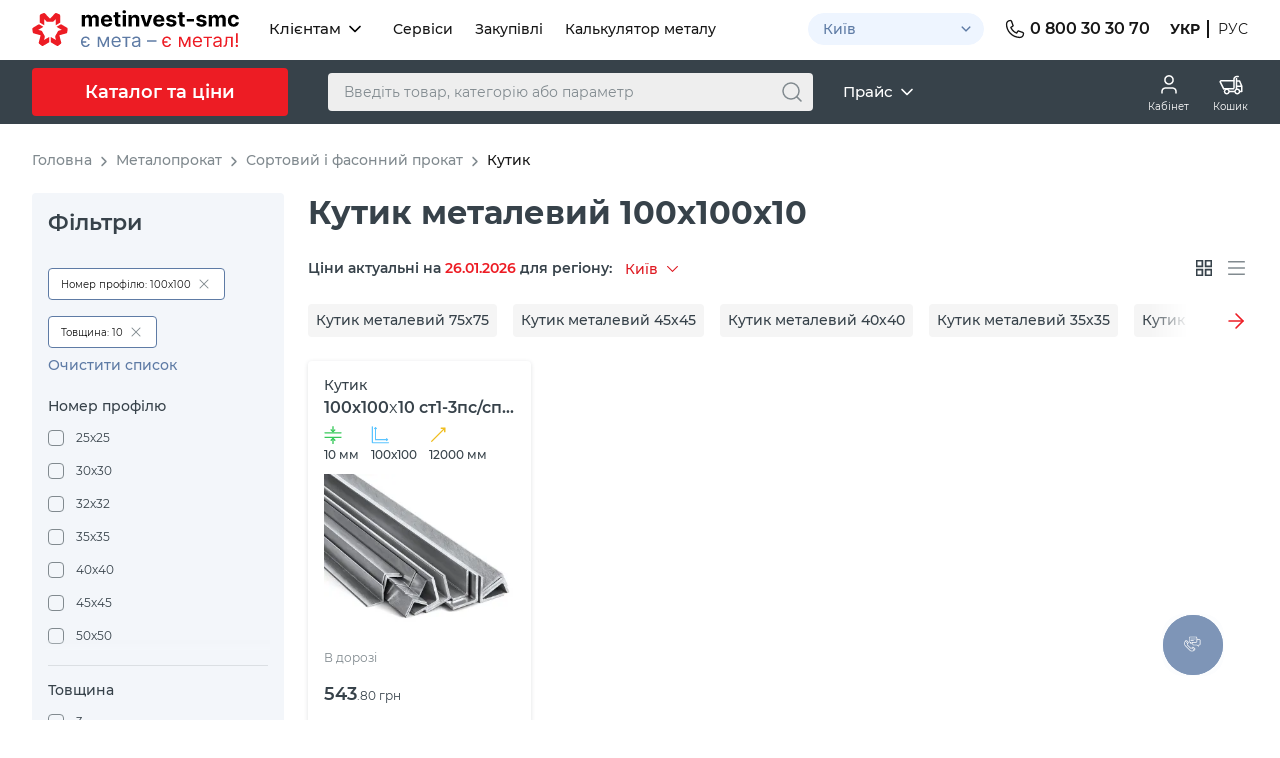

--- FILE ---
content_type: text/html; charset=UTF-8
request_url: https://metinvest-smc.com/ua/products/ugolok/contour-number;100kh100/thickness;10/
body_size: 32534
content:
<!doctype html>
<html lang="uk" class="no-js">
    <head>
        <meta charset="utf-8">
        <meta http-equiv="X-UA-Compatible" content="IE=edge">
                <meta name="viewport" content="width=device-width, initial-scale=1.0, maximum-scale=5.0">
                <meta name="csrf-token" content="uN61LqoT6gkjG9Mc2MOIAKyVQwtlsvysmylbWRhH">
        <title>Купити кутик 100х100х10: ціна за метр, штуку, доставка - Метінвест-СМЦ</title>
<meta name="description" content="Кутик металевий 100х100х10: купити від виробника Метінвест-СМЦ - ✔️ доставка ✔️ порізка продукції - ☎ тел: 0800303070. Купити металевий кутник 100х100х10 - ціна за метр, штуку, оптом або в роздріб в Києві, Дніпрі, Харкові, Маріуполі, Одесі, Львові, Україні">
<meta name="keywords" content="">
<meta name="robots" content="index,follow">
<meta name="url" content="https://metinvest-smc.com/ua/products/ugolok/steels;st20/">
<link rel="canonical" href="https://metinvest-smc.com/ua/products/ugolok/contour-number;100kh100/thickness;10/">
<link rel="alternate" hreflang="x-default" href="https://metinvest-smc.com/ua/products/ugolok/contour-number;100kh100/thickness;10/">
<link rel="alternate" hreflang="uk-UA" href="https://metinvest-smc.com/ua/products/ugolok/contour-number;100kh100/thickness;10/">
<link rel="alternate" hreflang="ru-UA" href="https://metinvest-smc.com/ru/products/ugolok/contour-number;100kh100/thickness;10/">
<meta property="og:type" content="website">
<meta property="og:site_name" content="Metinvest">
<meta property="og:title" content="Купити кутик 100х100х10: ціна за метр, штуку, доставка - Метінвест-СМЦ">
<meta property="og:description" content="Кутик металевий 100х100х10: купити від виробника Метінвест-СМЦ - ✔️ доставка ✔️ порізка продукції - ☎ тел: 0800303070. Купити металевий кутник 100х100х10 - ціна за метр, штуку, оптом або в роздріб в Києві, Дніпрі, Харкові, Маріуполі, Одесі, Львові, Україні">
<meta property="og:locale" content="uk_UA">
<meta property="og:url" content="https://metinvest-smc.com/ua/products/ugolok/contour-number;100kh100/thickness;10/">
<meta property="og:image" content="https://metinvest-smc.com/pic/no-image.png">



        <link rel="apple-touch-icon" sizes="180x180" href="/favicons/apple-touch-icon.png">
<link rel="icon" type="image/png" sizes="32x32" href="/favicons/favicon-32x32.png">
<link rel="icon" type="image/png" sizes="16x16" href="/favicons/favicon-16x16.png">
<link rel="manifest" href="/favicons/manifest.json">
<link rel="mask-icon" href="/favicons/safari-pinned-tab.svg" color="#ea1928">

<link rel="shortcut icon" href="/favicons/favicon.ico">
<meta name="msapplication-config" content="/favicons/browserconfig.xml">
<meta name="theme-color" content="#ffffff">
                <script id="projectConfig">
    window.projectConfig = {
        path: {
            assets: 'aHR0cHM6Ly9tZXRpbnZlc3Qtc21jLmNvbS8=',
            ajax: {
                cart: {
                    get: 'aHR0cHM6Ly9tZXRpbnZlc3Qtc21jLmNvbS91YS9hamF4L2dldC1jYXJ0Lw==',
                    add: 'aHR0cHM6Ly9tZXRpbnZlc3Qtc21jLmNvbS91YS9hamF4L2FkZC10by1jYXJ0Lw==',
                    update: 'aHR0cHM6Ly9tZXRpbnZlc3Qtc21jLmNvbS91YS9hamF4L3VwZGF0ZS1jYXJ0Lw==',
                    updateMany: 'aHR0cHM6Ly9tZXRpbnZlc3Qtc21jLmNvbS91YS9hamF4L3VwZGF0ZS1jYXJ0LW1hbnkv',
                    remove: 'aHR0cHM6Ly9tZXRpbnZlc3Qtc21jLmNvbS91YS9hamF4L2RlbGV0ZS1mcm9tLWNhcnQv',
                    reorder: 'aHR0cHM6Ly9tZXRpbnZlc3Qtc21jLmNvbS91YS9hamF4L2NhcnQtcmVvcmRlci8=',
                    changeRegion: 'aHR0cHM6Ly9tZXRpbnZlc3Qtc21jLmNvbS91YS9hamF4L2NoYW5nZS1yZWdpb24v',
                    checkoutPost: 'aHR0cHM6Ly9tZXRpbnZlc3Qtc21jLmNvbS91YS9jaGVja291dC1wb3N0Lw==',
                                    },
                productsCompare: {
                    comparison: 'aHR0cHM6Ly9tZXRpbnZlc3Qtc21jLmNvbS91YS9jb21wYXJpc29uLzpzbHVnOi8=',
                    addProduct: 'aHR0cHM6Ly9tZXRpbnZlc3Qtc21jLmNvbS91YS9hamF4L3Byb2R1Y3RzLWNvbXBhcmUvYWRkLXByb2R1Y3Qv',
                    removeProduct: 'aHR0cHM6Ly9tZXRpbnZlc3Qtc21jLmNvbS91YS9hamF4L3Byb2R1Y3RzLWNvbXBhcmUvcmVtb3ZlLXByb2R1Y3Qv',
                    removeCategory: 'aHR0cHM6Ly9tZXRpbnZlc3Qtc21jLmNvbS91YS9hamF4L3Byb2R1Y3RzLWNvbXBhcmUvcmVtb3ZlLWNhdGVnb3J5Lw==',
                },
                regauth: {
                    login: 'aHR0cHM6Ly9tZXRpbnZlc3Qtc21jLmNvbS91YS9sb2dpbi8=',
                    register: 'aHR0cHM6Ly9tZXRpbnZlc3Qtc21jLmNvbS91YS9yZWdpc3Rlci8=',
                    sendResetLink: 'aHR0cHM6Ly9tZXRpbnZlc3Qtc21jLmNvbS91YS9wYXNzd29yZC9lbWFpbC8=',
                    passwordReset: 'aHR0cHM6Ly9tZXRpbnZlc3Qtc21jLmNvbS91YS9wYXNzd29yZC9yZXNldC8=',
                    resendEmailConfirmation: 'aHR0cHM6Ly9tZXRpbnZlc3Qtc21jLmNvbS91YS9yZWdpc3Rlci9yZXNlbmQtY29uZmlybWF0aW9uLw==',
                },
                search: 'aHR0cHM6Ly9tZXRpbnZlc3Qtc21jLmNvbS91YS9hamF4L3NlYXJjaC8=',
                topSailsLoad: 'aHR0cHM6Ly9tZXRpbnZlc3Qtc21jLmNvbS91YS9hamF4L3RvcC1zYWlscy1sb2FkLw==',
                mapBoxLoad: 'aHR0cHM6Ly9tZXRpbnZlc3Qtc21jLmNvbS91YS9hamF4L21hcC1ib3gtbG9hZC8=',
                popularProductsLoad: 'aHR0cHM6Ly9tZXRpbnZlc3Qtc21jLmNvbS91YS9hamF4L3BvcHVsYXItcHJvZHVjdHMtbG9hZC8=',
                metalCalc: {
                    getProducts: 'aHR0cHM6Ly9tZXRpbnZlc3Qtc21jLmNvbS91YS9jYWxjdWxhdG9yLW1ldGFsbGEvZ2V0LXByb2R1Y3RzLw==',
                },
                getCuttingCalcProducts:'aHR0cHM6Ly9tZXRpbnZlc3Qtc21jLmNvbS91YS9hamF4L2dldC1jdXR0aW5nLWNhbGMtcHJvZHVjdHMv',
            },
            searchProducts: 'aHR0cHM6Ly9tZXRpbnZlc3Qtc21jLmNvbS91YS9zZWFyY2gvcHJvZHVjdHMv',

            signUp: 'aHR0cHM6Ly9tZXRpbnZlc3Qtc21jLmNvbS91YS9zaWduLXVwLw==',
            signIn: 'aHR0cHM6Ly9tZXRpbnZlc3Qtc21jLmNvbS91YS9zaWduLWluLw==',
            home: 'aHR0cHM6Ly9tZXRpbnZlc3Qtc21jLmNvbS8=',
            catalog: 'aHR0cHM6Ly9tZXRpbnZlc3Qtc21jLmNvbS91YS9jYXRhbG9nLw==',
            checkout: 'aHR0cHM6Ly9tZXRpbnZlc3Qtc21jLmNvbS91YS9jaGVja291dC8=',
            cart: 'aHR0cHM6Ly9tZXRpbnZlc3Qtc21jLmNvbS91YS9jYXJ0Lw==',
            cartExcel: 'aHR0cHM6Ly9tZXRpbnZlc3Qtc21jLmNvbS91YS9jYXJ0LWV4cG9ydC10by1leGNlbC8=',
            termsUrl: 'aHR0cHM6Ly9tZXRpbnZlc3Qtc21jLmNvbS91YS90ZXJtcy1vZi11c2Uv',
            agreementUrl: 'aHR0cHM6Ly9tZXRpbnZlc3Qtc21jLmNvbS91YS9zb2dsYXNpZS8=',
                        authGoogle: 'aHR0cHM6Ly9tZXRpbnZlc3Qtc21jLmNvbS91YS9hdXRoL2dvb2dsZS8=',
                                            },
        searchQuery: '',
        hash: {
            appLazyLoad: '1766655261',
            mapBoxAppLazyLoad: '1766655261',
        },
        platformDetection: {
            withCookie: true,
            messages: {
                osIsUnknown: 'Ви використовуєте __current__. Сайт може працювати неправильно.',
                osIsOutdated: 'Ви використовуєте __current__. Сайт може працювати неправильно. Ми рекомендуємо використовувати __supported__',
                browserIsUnknown: 'Ви використовуєте __current__. Сайт може працювати неправильно.',
                browserIsOutdated: 'Ви використовуєте __current__. Сайт може працювати неправильно. Ми рекомендуємо використовувати __supported__'
            }
        },
        googleMapsApi: {
            key: 'AIzaSyAhF8ImoubF59aKapoPkNmoUk_GZXrSmzk'
        },
        gRecaptcha: {
            enabled: true,
            key: '6LfCvb4ZAAAAACCxZdhxdzKvqBYxgPtpNUL590No',
        },
        pluginsData: {
            googleMaps: {
                config: {
                    distributionMap: { 
                        url: 'https://metinvest-smc.com/ua/map/',
                    },
                    unitMap: {
                        url: 'https://metinvest-smc.com/ua/map/',
                    }
                }
            },
            validation: {
                messages: JSON.parse('{\"required\":\"Обов\'язкове поле\",\"required_checker\":\"Цей параметр - обов\'язковий!\",\"required_select\":\"Цей параметр - обов\'язковий!\",\"password\":\"Пароль повинен містити хоча б одну цифру і одну велику літеру\",\"min_password\":\"Пароль повинен бути не менше 6 символів\",\"email\":\"Будь ласка, введіть коректну адресу електронної пошти\",\"remote\":\"Будь ласка, введіть правильне значення!\",\"url\":\"Будь ласка, введіть коректну URL!\",\"date\":\"Будь ласка, введіть коректну дату!\",\"dateISO\":\"Будь ласка, введіть коректну дату в форматі ISO!\",\"number\":\"Будь ласка, введіть число!\",\"digits\":\"Будь ласка, вводите тільки цифри!\",\"creditcard\":\"Будь ласка, введіть правильний номер кредитної картки!\",\"equalTo\":\"Значення повинні співпадати!\",\"maxlength\":\"Будь ласка, введіть не більше {0} символів!\",\"maxlength_n\":\"Будь ласка, введіть не більше :n символів!\",\"maxlength_checker\":\"Будь ласка, виберіть не більше {0} параметрів!\",\"maxlength_select\":\"Будь ласка, виберіть не більше {0} пунктів!\",\"minlength\":\"Не менше {0} символів\",\"minlength_n\":\"Не менше :n символів\",\"minlength_checker\":\"Будь ласка, виберіть не менше {0} параметрів!\",\"minlength_select\":\"Будь ласка, виберіть не менше {0} пунктів!\",\"rangelength\":\"Будь ласка, введіть значення довжиною від {0} до {1} символів!\",\"rangelength_checker\":\"Будь ласка, виберіть від {0} до {1} параметрів!\",\"rangelength_select\":\"Будь ласка, виберіть від {0} до {1} пунктів!\",\"range\":\"Будь ласка, вкажіть значення від {0} до {1}!\",\"max\":\"Будь ласка, вкажіть значення, менше або рівне {0}!\",\"min\":\"Будь ласка, вкажіть значення, більше або рівне {0}!\",\"filetype\":\"Допустимі розширення файлів: {0}!\",\"filesize\":\"Максимальний обсяг {0} KB!\",\"filesizeEach\":\"Максимальний обсяг кожного файлу {0} KB!\",\"pattern\":\"Вкажіть значення відповідне масці {0}!\",\"word\":\"Введіть коректне словесне значення!\",\"login\":\"Введіть коректний логін!\",\"phoneUA\":\"Некоректний формат українського номера\",\"phoneIsComplete\":\"Телефон введено некоректно\",\"needcheck\":\"Потрібна Ваша згода!\",\"symbolic\":\"Код може містити тількі цифри та літери\",\"email_short\":\"Email введено некоректно\",\"username\":\"Спец. символи не можна\",\"noOnlySpaces\":\"Лише пробіли не можна\",\"noUsernameWithOnlySpecialChars\":\"Будь ласка, введіть ім\'я без використання одних лише спеціальних символів\",\"noScript\":\"Будь ласка, не надсилайте нам скрипти\",\"crlf\":\"Будь ласка, не використовуйте спец. символи в тексті\",\"regex\":\"Поле :attribute введено некоректно!\"}'),
            },
            droparea: {
                config: {
                    resume: {
                        maxSize: 15360,
                        extensions: ['.pdf', '.doc', '.docx', '.txt', '.zip','.xlsx','.xls','.jpg','.bmp'],
                        errorMsg: 'Допустимы только файлы с расширением: __extensions__ и размером не более __maxSize__&nbsp;мегабайт'
                    },
                    checkout: {
                        maxSize: 5120,
                        extensions: ['.pdf', '.doc', '.docx', '.txt', '.zip','.xlsx','.xls','.jpg','.bmp'],
                        errorMsg: 'Допустимы только файлы с расширением: __extensions__ и размером не более __maxSize__&nbsp;мегабайт'
                    }
                }
            }
        },
        analytics: {
            user_id: '',
            cid: '0',
            ga4: { enable: true },
            brand_name: 'МЕТИНВЕСТ-СМЦ',
            productLists: JSON.parse('{\"PL001\":\"Головна-Популярні товари\",\"PL002\":\"Головна-Топсейли\",\"PL003\":\"Хедер-Популярні товари\",\"PL004\":\"Каталог-Картка категорії\",\"PL005\":\"Каталог-Популярні товари\",\"PL006\":\"Категорія-Картка категорії\",\"PL007\":\"Категорія-Популярні товари\",\"PL008\":\"Пагінація товарів-Плитка\",\"PL009\":\"Пагінація товарів-Список\",\"PL010\":\"Пагінація товарів-Переглянуті товари\",\"PL011\":\"Сторінка товару-Переглянуті товари\",\"PL012\":\"Сторінка товару-Також купують\",\"PL013\":\"Сторінка порівняння\",\"PL014\":\"Сторінка корзини\",\"PL015\":\"Сторінка чекауту-Корзина\",\"PL016\":\"Послуги-Топсейли\",\"PL017\":\"Калькулятор ваги металлопроката-Схожі товари\"}'),
        },
                viewShare: {
            
            open_cart_modal: 0,
        },
                messages: {
            productsCompare: {
                added: 'Товар додано до порівняння',
                removed: 'Товар вилучено з порівняння',
            },
            errors: {
                errorOccurredTryLater: 'Виникла помилка. Спробуйте, будь ласка, трохи пізніше',
            }
        },
        isProd: 1,
                                lang: JSON.parse('{\"Корзина\":\"Кошик\",\"Цены указаны для региона:\":\"Ціни вказані для регіону:\",\"В пути\":\"У дорозі\",\"На складе\":\"На складі\",\"грн\":\"грн\",\"Итого с НДС\":\"Разом з ПДВ\",\"Оформить заказ\":\"Оформити замовлення\",\"Добавить порезку\":\"Додати порізку\",\"Добавлен :n рез\":\"Додано :n різ\",\"Добавлено :n реза\":\"Додано :n різа\",\"Добавлено :n резов\":\"Додано :n різів\",\"Удалить\":\"Видалити\",\"Удалить товар\":\"Видалити товар\",\"Экспорт в Excel\":\"Експорт в Excel\",\"Доставка\":\"Доставка\",\"Оперативная и экономичная доставка по всей Украине\":\"Оперативна та економічна доставка по всій Україні\",\"Самовывоз\":\"Самовивіз\",\"Ближайшие металлоцентры в регионе:\":\"Найближчі металоцентри в регіоні:\",\"На карте\":\"На мапі\",\"Ввести промокод\":\"Ввести промокод\",\"У меня есть промокод\":\"В мене є промокод\",\"Товаров\":\"Товарів\",\"Общий вес\":\"Загальна вага\",\"Услуги порезки\":\"Послуги порізки\",\"Вес\":\"Вага\",\"Стоимость товаров\":\"Вартість товарів\",\"Выберите количество резов\":\"Виберіть кількість різів\",\"Применить\":\"Застосувати\",\"Общая длина\":\"Загальна довжина\",\"Оставьте комментарий\":\"Залишіть коментар\",\"символов\":\"символів\",\"Удалить порезку\":\"Видалити порізку\",\"Произошла ошибка. Попробуйте, пожалуйста, немного позже\":\"Виникла помилка. Спробуйте, будь ласка, трохи пізніше\",\"В корзине пусто\":\"Кошик порожній\",\"Но мы поможем вам это исправить\":\"Але ми допоможемо вам це виправити 😉\",\"Перейти к покупкам\":\"Перейти до покупок\",\"Оформление заказа\":\"Оформлення замовлення\",\"Ваши данные\":\"Ваші дані\",\"Вернуться к покупкам\":\"Повернутись до покупок\",\"Состав заказа\":\"Склад замовлення\",\"Изменить\":\"Змінити\",\"Итого\":\"Разом\",\"Заказ подтверждаю\":\"Підтверджую замовлення\",\"accept_text\":\"Натискаючи кнопку «Підтверджую замовлення», я погоджуюсь з <a class=\\\"plate__link plate__link--inherit\\\" href=\\\":route-terms\\\" target=\\\"_blank\\\">Умовами використання<\\/a> та надаю <a class=\\\"plate__link plate__link--inherit\\\" href=\\\":route-agreement\\\" target=\\\"_blank\\\">Згоду на збирання та обробку персональних даних<\\/a>\",\"Войти\":\"Увійти\",\"Фамилия\":\"Прізвище\",\"Имя\":\"Ім\'я\",\"Отчество (необязательно)\":\"По батькові (необов\'язково)\",\"Номер телефона\":\"Номер телефону\",\"E-mail\":\"E-mail\",\"Физ лицо\":\"Фіз. особа\",\"Юр лицо\":\"Юр. особа\",\"Название компании\":\"Назва компанії\",\"Название компании (только буквы и цифры)\":\"Назва компанії (тільки букви та цифри)\",\"ЕГРПОУ\":\"ЄДРПОУ\",\"Зарегистрируйте меня\":\"Зареєструйте мене\",\"Металлобазы в регионе\":\"Металлобази в регіоні\",\"Стоимость и детали доставки оговариваются с менеджером после оформления заказа\":\"Вартість та деталі доставки обговорюються з менеджером після оформлення замовлення\",\"Адрес доставки\":\"Адреса доставки\",\"Комментарий к доставке\":\"Коментар до доставки\",\"Дата отгрузки\":\"Дата відвантаження\",\"Получатель\":\"Одержувач\",\"Получение товара при наличии оригинала документа, подтверждающего личность\":\"Отримання товару за наявності оригіналу документа, що підтверджує особу.\",\"Я\":\"Я\",\"Другой человек\":\"Інша людина\",\"Оплата\":\"Оплата\",\"На металлобазе наличными в гривне либо картой\":\"На металобазі готівкою в гривні або карткою\",\"Безналичный рассчёт\":\"Безготівковий розрахунок\",\"По счёту в отделении банка либо с расчётного счёта\":\"За рахунком у відділенні банку або з розрахункового рахунку\",\"Картой online\":\"Картою online\",\"После подтверждения заказа\":\"Після підтвердження замовлення\",\"Комментарии к заказу\":\"Коментарі до замовлення\",\"comment_placeholder\":\"Залишіть коментар. Вкажіть або прикріпіть у файлі дод. характеристики товару (ГОСТи, виробник, хімічний склад, обмеження за вагою рулону\\/пачки і т.д\",\"Прикрепить файл\":\"Прикріпити файл\",\"Фамилия получателя\":\"Прізвище одержувач\",\"Имя получателя\":\"Ім\'я одержувач\",\"Отчество получателя\":\"По батькові одержувач\",\"Выбрать\":\"Вибрати\",\"Сохранить\":\"Зберегти\",\"Пожалуйста, введите корректный адрес электронной почты\":\"Будь ласка, введіть коректну адресу електронної пошти\",\"Пожалуйста, введите корректный номер телефона\":\"Будь ласка, введіть коректний номер телефону\",\"Это поле обязательно для заполнения\":\"Це поле обов\'язкове для заповнення\",\"Допустимы только файлы с расширением: :ext и размером не более :size мегабайт\":\"Допустимі лише файли з розширенням: <b>:ext<\\/b> і розміром не більше <b>:size<\\/b> мегабайт\",\"Выбор металлобазы для самовывоза\":\"Вибір металобази для cамовивозу\",\"error_occurred_try_later\":\"Виникла помилка. Спробуйте, будь ласка, трохи пізніше\",\"checkout-copyright\":\"© 2003-:year ТОВ «МЕТІНВЕСТ-СМЦ»\",\"regauth\":{\"Вход\":\"Вхід\",\"Зайдите в аккаунт, если вы уже зарегистрированы\":\"Зайдіть в акаунт, якщо ви вже зареєстровані\",\"Регистрация\":\"Реєстрація\",\"Ваш e-mail\":\"Ваш e-mail\",\"Ваш пароль\":\"Ваш пароль\",\"Забыли пароль?\":\"Забули пароль?\",\"Зайти\":\"Зайти\",\"или зайти через\":\"або зайти через\",\"или\":\"або\",\"У вас нет аккаунта?\":\"У вас немає аккаунта?\",\"У вас уже есть аккаунт?\":\"У вас вже є акаунт?\",\"Зарегистрироваться\":\"Зареєструватися\",\"Пароль должен содержать минимум 6 символов\":\"Пароль має містити мінімум 6 символів\",\"accept_text\":\"Натискаючи кнопку <b>«Зареєструватися»<\\/b>, я погоджуюсь з <a href=\\\":route-terms\\\" target=\\\"_blank\\\">Умовами використання<\\/a> та надаю <a href=\\\":route-agreement\\\" target=\\\"_blank\\\">Згоду на збирання та обробку персональних даних<\\/a>\",\"Восстановить пароль\":\"Відновити пароль\",\"Вспомнили ваш пароль?\":\"Згадали ваш пароль?\",\"Зайти в аккаунт\":\"Зайти в акаунт\",\"Все супер!\":\"Все супер!\",\"Отправили информацию о восстановлении пароля вам на почту\":\"Надіслали інформацію щодо відновлення пароля вам на пошту.\",\"Понятно!\":\"Зрозуміло!\",\"Восстановление пароля\":\"Відновлення пароля\",\"Ваш пароль изменен\":\"Ваш пароль змінено\",\"Авторизоваться\":\"Авторизуватися\",\"Вы будете автоматически авторизованы через :seconds секунд\":\"Ви будете автоматично авторизовані через :seconds секунд\",\"Подтвердите email\":\"Підтвердіть email\",\"Вы не подтвердили свой email\":\"Ви не підтвердили свій email.\",\"Пожалуйста, перейдите по ссылке в письме\":\"Будь ласка, перейдіть за посиланням у листі\",\"Отправить повторно\":\"Надіслати повторно\",\"Письмо отправлено\":\"Лист відправлено\",\"На email :email отправлено письмо для подтверждения почты\":\"На email :email відправлено лист для підтвердження пошти.\",\"Для дальнейшей работы с кабинетом перейдите по ссылке в письме\":\"Для подальшої роботи з кабінетом перейдіть за посиланням у листі\",\"Email подтвержден!\":\"Email підтверджено!\",\"Ваш email успешно подтвержден\":\"Ваш email успішно підтверджено.\",\"Закрыть\":\"Закрити\"},\"search\":{\"placeholder\":\"Введіть товар, категорію або параметр\",\"index\":\"Пошук\",\"clear\":\"Очистити\",\"all\":\"По сайту\",\"all-site\":\"Пошук по сайту\",\"news\":\"По новинам\",\"catalog\":\"По каталогу\",\"events\":\"По подіям\",\"services\":\"По послугам\",\"vacancies\":\"По вакансіям\",\"section\":\"Розділ\",\"delivery-address\":\"Адреси доставки\",\"search-result-headline\":\"По запросу «:query» знайдено <span class=\\\"text-red\\\">:count<\\/span> :products\",\"not-found\":\"Упс! Мы шукали, але нічого не змогли знайти по вашому запиту, спробуйте щось інше.\",\"products\":\"{0} товарів|[1] товар|[2,4] товара|[5,Inf] товарів\",\"Ранее вы искали\":\"Раніше вы шукали\",\"Товары\":\"Товари\",\"Категории\":\"Категорії\",\"Смотреть все результаты\":\"Дивитись всі результати\",\":n товар\":\":n товар\",\":n товара\":\":n товара\",\":n товаров\":\":n товарів\"}}'),
                            }
</script>
        <!-- Google Analytics: GA4 Event -->
<script type="text/javascript">
const USER_ID = '';
if (USER_ID) {
  window.dataLayer = window.dataLayer || [];
  window.dataLayer.push({'user_id': USER_ID});
}
</script>

<!-- Google Tag Manager -->
<script>(function(w,d,s,l,i){w[l]=w[l]||[];w[l].push({'gtm.start':
new Date().getTime(),event:'gtm.js'});var f=d.getElementsByTagName(s)[0],
j=d.createElement(s),dl=l!='dataLayer'?'&l='+l:'';j.async=true;j.src=
'https://www.googletagmanager.com/gtm.js?id='+i+dl;f.parentNode.insertBefore(j,f);
})(window,document,'script','dataLayer','GTM-5V2V3Q3');</script>
<!-- End Google Tag Manager -->


        
        <link rel="stylesheet" href="https://metinvest-smc.com/assets1/css/geo-popup.min.css?v=1766655207">


<link rel="stylesheet" href="https://metinvest-smc.com/assets2/css/app2.min.css?v=1766655207">

        
        <meta name="ahrefs-site-verification" content="59fbdc2c96cbaf039c99f1189ae8cfd91113cd0e7beed79981c72af44b913359">
<meta name="google-site-verification" content="hstCeZg2k414T82ScbKYv3A_1YT7rzmqCRdZMBMkSec" />

    </head>
<body  >

<!-- Google Tag Manager (noscript) -->
<noscript><iframe src="https://www.googletagmanager.com/ns.html?id=GTM-5V2V3Q3" height="0" width="0" style="display:none;visibility:hidden"></iframe></noscript>
<!-- End Google Tag Manager (noscript) -->



<svg xmlns="http://www.w3.org/2000/svg" style="height: 0; width: 0; position: absolute; visibility: hidden">
    <symbol id="alert-close" viewBox="0 0 24 24" xmlns="http://www.w3.org/2000/svg">
        <path d="M12.9393 11.9975L18.466 6.47085C18.5752 6.34332 18.6323 6.17927 18.6258 6.01148C18.6193 5.8437 18.5498 5.68454 18.431 5.56581C18.3123 5.44708 18.1532 5.37753 17.9854 5.37105C17.8176 5.36456 17.6535 5.42164 17.526 5.53085L11.9993 11.0575L6.47266 5.52419C6.34713 5.39865 6.17687 5.32812 5.99933 5.32812C5.8218 5.32812 5.65153 5.39865 5.526 5.52419C5.40046 5.64972 5.32994 5.81999 5.32994 5.99752C5.32994 6.17505 5.40046 6.34532 5.526 6.47085L11.0593 11.9975L5.526 17.5242C5.45621 17.584 5.39953 17.6575 5.35951 17.7402C5.3195 17.8229 5.29701 17.913 5.29347 18.0048C5.28992 18.0966 5.30539 18.1882 5.33891 18.2737C5.37242 18.3593 5.42326 18.437 5.48823 18.502C5.5532 18.5669 5.6309 18.6178 5.71645 18.6513C5.802 18.6848 5.89355 18.7003 5.98537 18.6967C6.07718 18.6932 6.16727 18.6707 6.24998 18.6307C6.33269 18.5907 6.40623 18.534 6.466 18.4642L11.9993 12.9375L17.526 18.4642C17.6535 18.5734 17.8176 18.6305 17.9854 18.624C18.1532 18.6175 18.3123 18.548 18.431 18.4292C18.5498 18.3105 18.6193 18.1513 18.6258 17.9836C18.6323 17.8158 18.5752 17.6517 18.466 17.5242L12.9393 11.9975Z" />
    </symbol>
    <symbol id="alert-warning" viewBox="0 0 24 24" xmlns="http://www.w3.org/2000/svg" fill="none">
        <path d="M2.8125 21.375H21.1875C22.2231 21.375 23.0625 20.5355 23.0625 19.5C23.0625 19.1356 22.9585 18.7954 22.7786 18.5076L13.5911 3.50761C13.2599 2.9776 12.6711 2.625 12 2.625C11.3289 2.625 10.7401 2.9776 10.4089 3.50761L1.22137 18.5076C1.04147 18.7954 0.9375 19.1356 0.9375 19.5C0.9375 20.5355 1.77694 21.375 2.8125 21.375Z" stroke="#ED1C24" stroke-width="1.5" stroke-linecap="round" stroke-linejoin="round"/>
        <path d="M12.9375 17.625C12.9375 18.1428 12.5178 18.5625 12 18.5625C11.4822 18.5625 11.0625 18.1428 11.0625 17.625C11.0625 17.1072 11.4822 16.6875 12 16.6875C12.5178 16.6875 12.9375 17.1072 12.9375 17.625Z" fill="#ED1C24"/>
        <path d="M12 8.5V14.5" stroke="#ED1C24" stroke-width="1.5" stroke-linecap="round" stroke-linejoin="round"/>
    </symbol>
    <symbol id="alert-comparing" viewBox="0 0 24 24" xmlns="http://www.w3.org/2000/svg" fill="none">
        <path d="M2.50145 17.5H8.50145M15.5015 17.5H21.5015M4.00145 7.00001L9.50145 7M9.50145 7C9.50145 8.38071 10.6207 9.5 12.0015 9.5C13.3822 9.5 14.5015 8.38071 14.5015 7M9.50145 7C9.50145 5.61929 10.6207 4.5 12.0015 4.5C13.3822 4.5 14.5015 5.61929 14.5015 7M14.5015 7L20.0015 7M8.88189 18.8364C8.48119 20.3706 7.11955 21.5 5.50145 21.5C3.88335 21.5 2.52171 20.3706 2.12101 18.8364C2.08827 18.711 2.0719 18.6483 2.07032 18.3979C2.06936 18.2443 2.12641 17.8904 2.17557 17.7449C2.2369 17.5634 2.30211 17.4424 2.40708 17.2757C2.47854 17.1621 2.54085 17.043 2.58987 16.9181L5.50145 9.5L8.41303 16.9181C8.46205 17.043 8.52436 17.1621 8.59583 17.2757C8.70079 17.4424 8.766 17.5634 8.82734 17.7449C8.87649 17.8904 8.93354 18.2443 8.93258 18.3979C8.931 18.6483 8.91463 18.711 8.88189 18.8364ZM21.8819 18.8364C21.4812 20.3706 20.1196 21.5 18.5015 21.5C16.8833 21.5 15.5217 20.3706 15.121 18.8364C15.0883 18.711 15.0719 18.6483 15.0703 18.3979C15.0694 18.2443 15.1264 17.8904 15.1756 17.7449C15.2369 17.5634 15.3021 17.4424 15.4071 17.2757C15.4785 17.1621 15.5409 17.043 15.5899 16.9181L18.5015 9.5L21.413 16.9181C21.462 17.043 21.5244 17.1621 21.5958 17.2757C21.7008 17.4424 21.766 17.5634 21.8273 17.7449C21.8765 17.8904 21.9335 18.2443 21.9326 18.3979C21.931 18.6483 21.9146 18.711 21.8819 18.8364Z" stroke="#D0D0D0" stroke-width="1.5" stroke-linecap="round" stroke-linejoin="round"/>
    </symbol>
</svg>

<header class="header  js-header">
    <div class="header-main">
        <div class="container">
            <div class="header-main__in">
                <div class="header-main__l">
                                            <a href="https://metinvest-smc.com/" class="header-logo" title="На головну">
                            <svg class="icon logo-icon">
                                <use xlink:href="https://metinvest-smc.com/assets2/img/sprites/main.svg?v=1766655207#logo-icon"></use>
                            </svg>
                            <svg class="icon logo-text">
                                <use xlink:href="https://metinvest-smc.com/assets2/img/sprites/main.svg?v=1766655207#logo-text"></use>
                            </svg>
                        </a>
                    
                                            <ul class="header-nav">
                                                        <li class="header-nav__item">                       
                                                                        <div class="custom-menu-container">
                                          <button class="custom-menu-button">Клієнтам
                                              <svg class="custom-arrow" xmlns="http://www.w3.org/2000/svg" width="20" height="20" viewBox="0 0 20 20" fill="none">
                                                  <path d="M5 7.5L10 12.5L15 7.5" stroke="white" stroke-width="1.5" stroke-linecap="round" stroke-linejoin="round"/>
                                              </svg>
                                          </button>
                                          <div class="custom-submenu">
                                                                                                                                                                    <a href="/ua/contacts/"  class="custom-menu-item">Контакти</a>                                                                         
                                                                                                                                                                        <a href="/ua/guide/"  class="custom-menu-item">Довідник</a>                                                                         
                                                                                                                                                                        <a href="/ua/about-us/"  class="custom-menu-item">Про нас</a>                                                                         
                                                                                                                                                                        <a href="/ua/services/dostavka/"  class="custom-menu-item">Доставка</a>                                                                         
                                                                                                                                  
                                          </div>
                                      </div>                                  
                                   
                              </li>
                                                        <li class="header-nav__item">                       
                                   
                                                                            <a href="/ua/services/"  class="header-nav__link">Сервіси</a>
                                   
                              </li>
                                                        <li class="header-nav__item">                       
                                   
                                                                            <a href="https://metinvestholding.com/ua/procurement/" target="_blank" rel="nofollow" class="header-nav__link">Закупівлі</a>
                                   
                              </li>
                                                        <li class="header-nav__item">                       
                                   
                                                                            <a href="/ua/calculator-metalla/"  class="header-nav__link">Калькулятор металу</a>
                                   
                              </li>
                                                    </ul>
                                    </div>

                <div class="header-main__r">
                    <div class="header__location">
                        <select class="select select--location " name="location" data-action="change-region" aria-label="Змінити регіон">
                    <option value="kyiv">Київ</option>
                    <option value="broshniv-osada">Брошнів-Осада</option>
                    <option value="vinnytsya">Вінниця</option>
                    <option value="dnipro">Дніпро</option>
                    <option value="ivano-frankivsk">Івано-Франківськ</option>
                    <option value="kremenchuk">Кременчук</option>
                    <option value="kryvyi-rih">Кривий Ріг</option>
                    <option value="lviv">Львів</option>
                    <option value="mykolayiv">Миколаїв</option>
                    <option value="odesa">Одеса</option>
                    <option value="poltava">Полтава</option>
                    <option value="ternopil">Тернопіль</option>
                    <option value="kharkiv">Харків</option>
                    <option value="khmelnytskyi">Хмельницький</option>
            </select>

                    </div>
                    <a href="tel:0800303070" class="header__phone">
                        <svg class="icon icon-phone">
                            <use xlink:href="https://metinvest-smc.com/assets2/img/sprites/main.svg?v=1766655207#icon-phone"></use>
                        </svg>
                        
                        <span>0 800 30 30 70</span>
                    </a>
                    <ul class="header__language">
                                                    <li>
                                <a href="https://metinvest-smc.com/ua/products/ugolok/contour-number;100kh100/thickness;10/"  class="is-active" >
                                    Укр
                                </a>
                            </li>
                                                    <li>
                                <a href="https://metinvest-smc.com/ru/products/ugolok/contour-number;100kh100/thickness;10/" >
                                    Рус
                                </a>
                            </li>
                                            </ul>
                </div>
            </div>
        </div>
    </div>

    <div class="header-secondary">
        <div class="container">
            <div class="header-secondary__in">
                <a href="#" class="btn-burger__wrapper js-burger" data-trigger rel="nofollow" aria-label="Меню">
                    <span class="btn-burger"><i></i><i></i><i></i></span>
                </a>

                                    <a href="https://metinvest-smc.com/" class="header-logo header-logo--sm" title="На головну">
                        <img src="/assets2/img/logo-metinvest-short-white.svg" alt="Метінвест СМЦ">
                    </a>
                
                <div class="header-secondary__btn">
                    <button class="btn2 btn-m btn-red js-toggle-buy-menu" data-trigger>Каталог та ціни</button>
                </div>

                <div id="vue_app_search" class="header-secondary__search">
                    <div class="search js-search" v-if="!initialized">
                        <div class="search__input-container" data-trigger>
                            <input id="vue_app_search_query" type="text" class="search__input js-search-input" placeholder="Введіть товар, категорію або параметр">
                            <div class="search__icons">
                                <a href="#" class="search__clear js-search-clear" rel="nofollow" aria-label="Очистити">
                                    <svg xmlns="http://www.w3.org/2000/svg" width="26" height="26" viewBox="0 0 26 26" fill="none">
                                        <circle cx="13" cy="13" r="13"/>
                                        <path fill-rule="evenodd" clip-rule="evenodd" d="M16.0001 16.0001L10 10L16.0001 16.0001Z" stroke-width="1.10769" stroke-linecap="round" stroke-linejoin="round"/>
                                        <path d="M16.0001 10L10 16.0001" stroke-width="1.10769" stroke-linecap="round" stroke-linejoin="round"/>
                                    </svg>
                                </a>
                                <a href="#" class="search__submit" rel="nofollow" aria-label="_('search.index')">
                                    <svg xmlns="http://www.w3.org/2000/svg" width="24" height="24" viewBox="0 0 24 24" fill="none">
                                        <path d="M11 19C15.4183 19 19 15.4183 19 11C19 6.58172 15.4183 3 11 3C6.58172 3 3 6.58172 3 11C3 15.4183 6.58172 19 11 19Z" stroke-width="1.5" stroke-linecap="round" stroke-linejoin="round"/>
                                        <path d="M21.0004 20.9984L16.6504 16.6484" stroke-width="1.5" stroke-linecap="round" stroke-linejoin="round"/>
                                    </svg>
                                </a>
                            </div>
                        </div>
                    </div>
                    <search></search>
                </div>

                                <ul class="header-secondary__links desk__prise">
                                                    <li>
                                                                <div class="custom-menu-container">
                                                <button class="custom-menu-button">Прайс
                                                    <svg class="custom-arrow" xmlns="http://www.w3.org/2000/svg" width="20" height="20" viewBox="0 0 20 20" fill="none">
                                                        <path d="M5 7.5L10 12.5L15 7.5" stroke="white" stroke-width="1.5" stroke-linecap="round" stroke-linejoin="round"/>
                                                    </svg>
                                                </button>
                                            <div class="custom-submenu">
                                                                                                                                                        <a href="/ua/price-list/"  class="custom-menu-item">Прайс металу</a>
                                                                                                                                                        <a href="/ua/sale-list/"  class="custom-menu-item">Уцінена продукція</a>
                                                                                   
                                            </div>
                                </div>
                                                            </li>
                                            </ul>
                
                <div class="header-secondary__controls">
                    <ul class="controls">
                                                <li>
                            <a href="#"
                               class="controls__item counter"
                               rel="nofollow"
                               data-toggle="" data-target="#modal-comparing"
                               data-compare-counter="true"
                                style="display: none;"                             >
                                <svg class="icon icon-compare">
                                    <use xlink:href="https://metinvest-smc.com/assets2/img/sprites/main.svg?v=1766655207#icon-compare"></use>
                                </svg>
                                <span>Порівняння</span>
                                <span class="counter__number">0</span>
                            </a>
                        </li>
                        
                        <li class="profile-menu-wrapper">
                            <div class="controls__item js-profile-menu-toggler" data-trigger>
                                <svg class="icon icon-profile">
                                    <use xlink:href="https://metinvest-smc.com/assets2/img/sprites/main.svg?v=1766655207#icon-profile"></use>
                                </svg>
                                <span>Кабінет</span>

                                <ul class="profile-menu js-profile-menu" data-trigger-inner>
        <li>
            <a class="item" href="#" rel="nofollow" data-regauth-open="login">
                Увійти
            </a>
        </li>
        <li>
            <a class="item" href="#" rel="nofollow" data-regauth-open="registration">
                Зареєструватися
            </a>
        </li>
    </ul>
    
                            </div>
                        </li>
                                                <li>
                            <a href="https://metinvest-smc.com/ua/cart/" rel="nofollow" class="controls__item counter controls__item--cart" title="Кошик">
                                <svg class="icon icon-cart">
                                    <use xlink:href="https://metinvest-smc.com/assets2/img/sprites/main.svg?v=1766655207#icon-cart"></use>
                                </svg>
                                <svg class="icon icon-cart-full">
                                    <use xlink:href="https://metinvest-smc.com/assets2/img/sprites/main.svg?v=1766655207#icon-cart-full"></use>
                                </svg>
                                <span>Кошик</span>
                                <span class="counter__number" data-cart="counter" style="display: none;"></span>
                            </a>
                        </li>
                                            </ul>
                </div>

                <div class="header-secondary__actions">
                    <nav class="header__actions">
                        <ul>
                            <li>
                                <a href="#" class="header__actions-item js-mobile-search-toggler" data-trigger rel="nofollow" aria-label="Пошук">
                                    <svg class="icon icon-search">
                                        <use xlink:href="https://metinvest-smc.com/assets2/img/sprites/main.svg?v=1766655207#icon-search"></use>
                                    </svg>
                                </a>
                            </li>

                            <li>
                                <a href="tel:0800303070" class="header__actions-item" aria-label="Телефон">
                                    <svg class="icon icon-phone">
                                        <use xlink:href="https://metinvest-smc.com/assets2/img/sprites/main.svg?v=1766655207#icon-phone"></use>
                                    </svg>
                                </a>
                            </li>

                                                            <li>
                                    <a href="https://metinvest-smc.com/ua/cart/" rel="nofollow" class="counter header__actions-item header__actions-item--cart" title="Кошик">
                                        <svg class="icon icon-cart">
                                            <use xlink:href="https://metinvest-smc.com/assets2/img/sprites/main.svg?v=1766655207#icon-cart"></use>
                                        </svg>
                                        <svg class="icon icon-cart-full">
                                            <use xlink:href="https://metinvest-smc.com/assets2/img/sprites/main.svg?v=1766655207#icon-cart-full"></use>
                                        </svg>
                                        <span class="counter__number" data-cart="counter" style="display: none;"></span>
                                    </a>
                                </li>
                                                    </ul>
                    </nav>
                </div>
            </div>
        </div>
    </div>
</header>

<div class="buy-menu js-buy-menu" data-trigger-inner>
    <div class="container">
        <div class="buy-menu__in">
            <div class="buy-menu__scroll custom-scroll">
                <div class="buy-menu__container">
                    <div class="buy-menu__row">
                        <div class="menu__header">
                            <span class="menu__headline">Каталог та ціни</span>

                            <button class="btn2 btn-close js-buy-menu-close" aria-label="Закрити"></button>
                        </div>

                                                    <div class="buy-menu__col">
                                <nav class="buy-menu-nav ">
    <span class="h4"><a style="font-size: 18px;" href="https://metinvest-smc.com/ua/catalog/sortovoy-i-fasonnyy-prokat/" title="Сортовий і фасонний прокат">Сортовий і фасонний прокат</a></span>
            <ul>
                    <li>
                <a href="https://metinvest-smc.com/ua/products/armatura/" title="Арматура">
                    <span class="buy-menu-nav__icon" style="width: 32px;">
                        <span style="width: 14px; height: 14px;">
                            <img loading="lazy" src="/uploads/images/categories-svg-icons/armatura.svg" alt="Арматура">
                        </span>
                    </span>
                    <span class="buy-menu-nav__text">Арматура</span>
                </a>
            </li>
                    <li>
                <a href="https://metinvest-smc.com/ua/products/balka-dvutavrovaya/" title="Балка двотаврова">
                    <span class="buy-menu-nav__icon" style="width: 32px;">
                        <span style="width: 14px; height: 14px;">
                            <img loading="lazy" src="/uploads/images/categories-svg-icons/balka-dvutavrovaya.svg" alt="Балка двотаврова">
                        </span>
                    </span>
                    <span class="buy-menu-nav__text">Балка двотаврова</span>
                </a>
            </li>
                    <li>
                <a href="https://metinvest-smc.com/ua/products/katanka/" title="Катанка">
                    <span class="buy-menu-nav__icon" style="width: 32px;">
                        <span style="width: 14px; height: 14px;">
                            <img loading="lazy" src="/uploads/images/categories-svg-icons/katanka.svg" alt="Катанка">
                        </span>
                    </span>
                    <span class="buy-menu-nav__text">Катанка</span>
                </a>
            </li>
                    <li>
                <a href="https://metinvest-smc.com/ua/products/kvadrat/" title="Квадрат">
                    <span class="buy-menu-nav__icon" style="width: 32px;">
                        <span style="width: 14px; height: 14px;">
                            <img loading="lazy" src="/uploads/images/categories-svg-icons/kvadrat.svg" alt="Квадрат">
                        </span>
                    </span>
                    <span class="buy-menu-nav__text">Квадрат</span>
                </a>
            </li>
                    <li>
                <a href="https://metinvest-smc.com/ua/products/krug/" title="Круг сталевий">
                    <span class="buy-menu-nav__icon" style="width: 32px;">
                        <span style="width: 14px; height: 14px;">
                            <img loading="lazy" src="/uploads/images/categories-svg-icons/krug.svg" alt="Круг сталевий">
                        </span>
                    </span>
                    <span class="buy-menu-nav__text">Круг сталевий</span>
                </a>
            </li>
                    <li>
                <a href="https://metinvest-smc.com/ua/products/polosa/" title="Смуга">
                    <span class="buy-menu-nav__icon" style="width: 32px;">
                        <span style="width: 14px; height: 14px;">
                            <img loading="lazy" src="/uploads/images/categories-svg-icons/polosa.svg" alt="Смуга">
                        </span>
                    </span>
                    <span class="buy-menu-nav__text">Смуга</span>
                </a>
            </li>
                    <li>
                <a href="https://metinvest-smc.com/ua/products/provoloka/" title="Дріт">
                    <span class="buy-menu-nav__icon" style="width: 32px;">
                        <span style="width: 14px; height: 14px;">
                            <img loading="lazy" src="/uploads/images/categories-svg-icons/provoloka.svg" alt="Дріт">
                        </span>
                    </span>
                    <span class="buy-menu-nav__text">Дріт</span>
                </a>
            </li>
                    <li>
                <a href="https://metinvest-smc.com/ua/products/shveller/" title="Швелер">
                    <span class="buy-menu-nav__icon" style="width: 32px;">
                        <span style="width: 14px; height: 14px;">
                            <img loading="lazy" src="/uploads/images/categories-svg-icons/shveller.svg" alt="Швелер">
                        </span>
                    </span>
                    <span class="buy-menu-nav__text">Швелер</span>
                </a>
            </li>
                    <li>
                <a href="https://metinvest-smc.com/ua/products/ugolok/" title="Кутик">
                    <span class="buy-menu-nav__icon" style="width: 32px;">
                        <span style="width: 14px; height: 14px;">
                            <img loading="lazy" src="/uploads/images/categories-svg-icons/ugolok.svg" alt="Кутик">
                        </span>
                    </span>
                    <span class="buy-menu-nav__text">Кутик</span>
                </a>
            </li>
                    <li>
                <a href="https://metinvest-smc.com/ua/products/relsi/" title="Рейки">
                    <span class="buy-menu-nav__icon" style="width: 32px;">
                        <span style="width: 14px; height: 14px;">
                            <img loading="lazy" src="/uploads/images/categories-svg-icons/relsi-kranovi.svg" alt="Рейки">
                        </span>
                    </span>
                    <span class="buy-menu-nav__text">Рейки</span>
                </a>
            </li>
                    <li>
                <a href="https://metinvest-smc.com/ua/products/profil-svp/" title="Профіль СВП">
                    <span class="buy-menu-nav__icon" style="width: 32px;">
                        <span style="width: 14px; height: 14px;">
                            <img loading="lazy" src="/uploads/images/categories-svg-icons/profil-svp.svg" alt="Профіль СВП">
                        </span>
                    </span>
                    <span class="buy-menu-nav__text">Профіль СВП</span>
                </a>
            </li>
                    <li>
                <a href="https://metinvest-smc.com/ua/products/kuli-mololni/" title="Молольні Кулі">
                    <span class="buy-menu-nav__icon" style="width: 32px;">
                        <span style="width: 14px; height: 14px;">
                            <img loading="lazy" src="/uploads/images/categories-svg-icons/kuli-mololni.svg" alt="Молольні Кулі">
                        </span>
                    </span>
                    <span class="buy-menu-nav__text">Молольні Кулі</span>
                </a>
            </li>
                    <li>
                <a href="https://metinvest-smc.com/ua/products/zaliznicni-osi/" title="Залізничні осі">
                    <span class="buy-menu-nav__icon" style="width: 32px;">
                        <span style="width: 14px; height: 14px;">
                            <img loading="lazy" src="/uploads/images/categories-svg-icons/zaliznicni-osi.svg" alt="Залізничні осі">
                        </span>
                    </span>
                    <span class="buy-menu-nav__text">Залізничні осі</span>
                </a>
            </li>
                </ul>
    </nav>                            </div>
                                                    <div class="buy-menu__col">
                                <nav class="buy-menu-nav ">
    <span class="h4"><a style="font-size: 18px;" href="https://metinvest-smc.com/ua/catalog/listovoy-prokat/" title="Листовий прокат">Листовий прокат</a></span>
            <ul>
                    <li>
                <a href="https://metinvest-smc.com/ua/products/list-kholodnokatanyy/" title="Лист холоднокатаний">
                    <span class="buy-menu-nav__icon" style="width: 32px;">
                        <span style="width: 14px; height: 14px;">
                            <img loading="lazy" src="/uploads/images/categories-svg-icons/list-kholodnokatanyy.svg" alt="Лист холоднокатаний">
                        </span>
                    </span>
                    <span class="buy-menu-nav__text">Лист холоднокатаний</span>
                </a>
            </li>
                    <li>
                <a href="https://metinvest-smc.com/ua/products/list-goryachekatanyy/" title="Лист гарячекатаний">
                    <span class="buy-menu-nav__icon" style="width: 32px;">
                        <span style="width: 14px; height: 14px;">
                            <img loading="lazy" src="/uploads/images/categories-svg-icons/list-goryachekatanyy.svg" alt="Лист гарячекатаний">
                        </span>
                    </span>
                    <span class="buy-menu-nav__text">Лист гарячекатаний</span>
                </a>
            </li>
                    <li>
                <a href="https://metinvest-smc.com/ua/products/list-otsinkovannyy/" title="Лист оцинкований">
                    <span class="buy-menu-nav__icon" style="width: 32px;">
                        <span style="width: 14px; height: 14px;">
                            <img loading="lazy" src="/uploads/images/categories-svg-icons/list-otsinkovannyy.svg" alt="Лист оцинкований">
                        </span>
                    </span>
                    <span class="buy-menu-nav__text">Лист оцинкований</span>
                </a>
            </li>
                    <li>
                <a href="https://metinvest-smc.com/ua/products/list-riflenyy/" title="Лист рифлений">
                    <span class="buy-menu-nav__icon" style="width: 32px;">
                        <span style="width: 14px; height: 14px;">
                            <img loading="lazy" src="/uploads/images/categories-svg-icons/list-riflenyy.svg" alt="Лист рифлений">
                        </span>
                    </span>
                    <span class="buy-menu-nav__text">Лист рифлений</span>
                </a>
            </li>
                    <li>
                <a href="https://metinvest-smc.com/ua/products/list-prosechno-vytyazhnoy/" title="Лист просічно-витяжний">
                    <span class="buy-menu-nav__icon" style="width: 32px;">
                        <span style="width: 14px; height: 14px;">
                            <img loading="lazy" src="/uploads/images/categories-svg-icons/list-prosechno-vytyazhnoy.svg" alt="Лист просічно-витяжний">
                        </span>
                    </span>
                    <span class="buy-menu-nav__text">Лист просічно-витяжний</span>
                </a>
            </li>
                </ul>
    </nav>                            </div>
                                                    <div class="buy-menu__col">
                                <nav class="buy-menu-nav ">
    <span class="h4"><a style="font-size: 18px;" href="https://metinvest-smc.com/ua/catalog/trubnyy-prokat/" title="Труби сталеві">Труби сталеві</a></span>
            <ul>
                    <li>
                <a href="https://metinvest-smc.com/ua/products/truba-kruglaya/" title="Труба кругла">
                    <span class="buy-menu-nav__icon" style="width: 32px;">
                        <span style="width: 14px; height: 14px;">
                            <img loading="lazy" src="/uploads/images/categories-svg-icons/truba-kruglaya.svg" alt="Труба кругла">
                        </span>
                    </span>
                    <span class="buy-menu-nav__text">Труба кругла</span>
                </a>
            </li>
                    <li>
                <a href="https://metinvest-smc.com/ua/products/truba-profilnaya/" title="Труба профільна">
                    <span class="buy-menu-nav__icon" style="width: 32px;">
                        <span style="width: 14px; height: 14px;">
                            <img loading="lazy" src="/uploads/images/categories-svg-icons/truba-profilnaya.svg" alt="Труба профільна">
                        </span>
                    </span>
                    <span class="buy-menu-nav__text">Труба профільна</span>
                </a>
            </li>
                </ul>
    </nav>                            </div>
                                                    <div class="buy-menu__col">
                                <nav class="buy-menu-nav ">
    <span class="h4"><a style="font-size: 18px;" href="https://metinvest-smc.com/ua/catalog/rulonnyy-prokat/" title="Рулонний прокат">Рулонний прокат</a></span>
            <ul>
                    <li>
                <a href="https://metinvest-smc.com/ua/products/rulon-otsinkovannyy/" title="Рулон оцинкований">
                    <span class="buy-menu-nav__icon" style="width: 32px;">
                        <span style="width: 14px; height: 14px;">
                            <img loading="lazy" src="/uploads/images/categories-svg-icons/rulon-otsinkovannyy.svg" alt="Рулон оцинкований">
                        </span>
                    </span>
                    <span class="buy-menu-nav__text">Рулон оцинкований</span>
                </a>
            </li>
                    <li>
                <a href="https://metinvest-smc.com/ua/products/rulon-garechekatanii/" title="Рулон гарячекатаний">
                    <span class="buy-menu-nav__icon" style="width: 32px;">
                        <span style="width: 14px; height: 14px;">
                            <img loading="lazy" src="/uploads/images/categories-svg-icons/rulon-garechekatanii.svg" alt="Рулон гарячекатаний">
                        </span>
                    </span>
                    <span class="buy-menu-nav__text">Рулон гарячекатаний</span>
                </a>
            </li>
                    <li>
                <a href="https://metinvest-smc.com/ua/products/rulon-holodnokatanii/" title="Рулон холоднокатаний">
                    <span class="buy-menu-nav__icon" style="width: 32px;">
                        <span style="width: 14px; height: 14px;">
                            <img loading="lazy" src="/uploads/images/categories-svg-icons/rulon-holodnokatanii.svg" alt="Рулон холоднокатаний">
                        </span>
                    </span>
                    <span class="buy-menu-nav__text">Рулон холоднокатаний</span>
                </a>
            </li>
                    <li>
                <a href="https://metinvest-smc.com/ua/products/stricka-staleva/" title="Стрічка сталева">
                    <span class="buy-menu-nav__icon" style="width: 32px;">
                        <span style="width: 14px; height: 14px;">
                            <img loading="lazy" src="/uploads/images/categories-svg-icons/stricka-staleva.svg" alt="Стрічка сталева">
                        </span>
                    </span>
                    <span class="buy-menu-nav__text">Стрічка сталева</span>
                </a>
            </li>
                    <li>
                <a href="https://metinvest-smc.com/ua/products/zherst-corna-v-rulonax/" title="Бляха чорна в рулонах">
                    <span class="buy-menu-nav__icon" style="width: 32px;">
                        <span style="width: 14px; height: 14px;">
                            <img loading="lazy" src="/uploads/images/categories-svg-icons/zherst-corna-v-rulonax.svg" alt="Бляха чорна в рулонах">
                        </span>
                    </span>
                    <span class="buy-menu-nav__text">Бляха чорна в рулонах</span>
                </a>
            </li>
                </ul>
    </nav>                            </div>
                                                    <div class="buy-menu__col">
                                <nav class="buy-menu-nav ">
    <span class="h4"><a style="font-size: 18px;" href="https://metinvest-smc.com/ua/catalog/cavun-u-cuskax/" title="Чавун у чушках">Чавун у чушках</a></span>
            <ul>
                    <li>
                <a href="https://metinvest-smc.com/ua/products/chavun-peredilnii/" title="Чавун передільний">
                    <span class="buy-menu-nav__icon" style="width: 32px;">
                        <span style="width: 14px; height: 14px;">
                            <img loading="lazy" src="/uploads/images/categories-svg-icons/cavun-u-cuskax.svg" alt="Чавун передільний">
                        </span>
                    </span>
                    <span class="buy-menu-nav__text">Чавун передільний</span>
                </a>
            </li>
                </ul>
    </nav>                            </div>
                        
                        <div class="buy-menu-popular">
                            <span class="h4">Популярні товари</span>
<div class="buy-menu-popular-products custom-scroll">
    <ul>
            <li
            data-ga4-event-view-item-list
            data-product-data
            data-product-name="Труба профільна 40х20х2 ст1-3пс/сп L=6000мм"
            data-product-id_1c="325.14202"
            data-product-id_1c_region="325.14202-kyiv"
            data-product-list-name="Хедер-Популярні товари"
            data-product-list-id="PL003"
            data-product-position="1"
            data-product-price-ton="39250.00"
            data-product-price="66.9"
            data-product-default-unit="4"
            data-product-category-title="Труба профільна"
            data-product-category-parent="Труби сталеві"
        ><a data-product-link rel="nofollow" href="https://metinvest-smc.com/ua/product/truba-profilnaya-40kh20kh2-st1-3pssp-l6000mm/">Труба профільна 40х20х2 ст1-3пс/сп L=6000мм</a></li>
            <li
            data-ga4-event-view-item-list
            data-product-data
            data-product-name="Арматура 10 А400/A500 L=12000мм"
            data-product-id_1c="152.01458"
            data-product-id_1c_region="152.01458-kyiv"
            data-product-list-name="Хедер-Популярні товари"
            data-product-list-id="PL003"
            data-product-position="2"
            data-product-price-ton="35860.00"
            data-product-price="22.1"
            data-product-default-unit="4"
            data-product-category-title="Арматура"
            data-product-category-parent="Сортовий і фасонний прокат"
        ><a data-product-link rel="nofollow" href="https://metinvest-smc.com/ua/product/armatura-10-a400a500-l12000mm/">Арматура 10 А400/A500 L=12000мм</a></li>
            <li
            data-ga4-event-view-item-list
            data-product-data
            data-product-name="Арматура 12 А400/A500 L=12000мм"
            data-product-id_1c="153.01460"
            data-product-id_1c_region="153.01460-kyiv"
            data-product-list-name="Хедер-Популярні товари"
            data-product-list-id="PL003"
            data-product-position="3"
            data-product-price-ton="35500.00"
            data-product-price="31.5"
            data-product-default-unit="4"
            data-product-category-title="Арматура"
            data-product-category-parent="Сортовий і фасонний прокат"
        ><a data-product-link rel="nofollow" href="https://metinvest-smc.com/ua/product/armatura-12-a400a500-l12000mm/">Арматура 12 А400/A500 L=12000мм</a></li>
            <li
            data-ga4-event-view-item-list
            data-product-data
            data-product-name="Арматура 8 А400/A500 L=12000мм"
            data-product-id_1c="158.01548"
            data-product-id_1c_region="158.01548-kyiv"
            data-product-list-name="Хедер-Популярні товари"
            data-product-list-id="PL003"
            data-product-position="4"
            data-product-price-ton="36100.00"
            data-product-price="14.3"
            data-product-default-unit="4"
            data-product-category-title="Арматура"
            data-product-category-parent="Сортовий і фасонний прокат"
        ><a data-product-link rel="nofollow" href="https://metinvest-smc.com/ua/product/armatura-8-a400a500-l12000mm/">Арматура 8 А400/A500 L=12000мм</a></li>
            <li
            data-ga4-event-view-item-list
            data-product-data
            data-product-name="Труба профільна 40х40х2 ст1-3пс/сп L=6000мм"
            data-product-id_1c="295.00037"
            data-product-id_1c_region="295.00037-kyiv"
            data-product-list-name="Хедер-Популярні товари"
            data-product-list-id="PL003"
            data-product-position="5"
            data-product-price-ton="39250.00"
            data-product-price="91.5"
            data-product-default-unit="4"
            data-product-category-title="Труба профільна"
            data-product-category-parent="Труби сталеві"
        ><a data-product-link rel="nofollow" href="https://metinvest-smc.com/ua/product/truba-profilnaya-40kh40kh2-st1-3pssp-l6000mm/">Труба профільна 40х40х2 ст1-3пс/сп L=6000мм</a></li>
            <li
            data-ga4-event-view-item-list
            data-product-data
            data-product-name="Труба профільна 20х20х2 ст1-3пс/сп L=6000мм"
            data-product-id_1c="292.00026"
            data-product-id_1c_region="292.00026-kyiv"
            data-product-list-name="Хедер-Популярні товари"
            data-product-list-id="PL003"
            data-product-position="6"
            data-product-price-ton="39500.00"
            data-product-price="42.5"
            data-product-default-unit="4"
            data-product-category-title="Труба профільна"
            data-product-category-parent="Труби сталеві"
        ><a data-product-link rel="nofollow" href="https://metinvest-smc.com/ua/product/truba-profilnaya-20kh20kh2-st1-3pssp-l6000mm/">Труба профільна 20х20х2 ст1-3пс/сп L=6000мм</a></li>
            <li
            data-ga4-event-view-item-list
            data-product-data
            data-product-name="Труба профільна 30х20х2 ст1-3пс/сп L=6000мм"
            data-product-id_1c="361.14363"
            data-product-id_1c_region="361.14363-kyiv"
            data-product-list-name="Хедер-Популярні товари"
            data-product-list-id="PL003"
            data-product-position="7"
            data-product-price-ton="39250.00"
            data-product-price="54.6"
            data-product-default-unit="4"
            data-product-category-title="Труба профільна"
            data-product-category-parent="Труби сталеві"
        ><a data-product-link rel="nofollow" href="https://metinvest-smc.com/ua/product/truba-profilnaya-30kh20kh2-st1-3pssp-l6000mm/">Труба профільна 30х20х2 ст1-3пс/сп L=6000мм</a></li>
            <li
            data-ga4-event-view-item-list
            data-product-data
            data-product-name="Труба профільна 40х20х1,8 ст1-3пс/сп L=6000мм"
            data-product-id_1c="309.08331"
            data-product-id_1c_region="309.08331-kyiv"
            data-product-list-name="Хедер-Популярні товари"
            data-product-list-id="PL003"
            data-product-position="8"
            data-product-price-ton="40050.00"
            data-product-price="62.1"
            data-product-default-unit="4"
            data-product-category-title="Труба профільна"
            data-product-category-parent="Труби сталеві"
        ><a data-product-link rel="nofollow" href="https://metinvest-smc.com/ua/product/truba-profilnaya-40kh20kh18-st1-3pssp-l6000mm/">Труба профільна 40х20х1,8 ст1-3пс/сп L=6000мм</a></li>
            <li
            data-ga4-event-view-item-list
            data-product-data
            data-product-name="Труба профільна 60х40х2 ст1-3пс/сп L=6000мм"
            data-product-id_1c="300.00053"
            data-product-id_1c_region="300.00053-kyiv"
            data-product-list-name="Хедер-Популярні товари"
            data-product-list-id="PL003"
            data-product-position="9"
            data-product-price-ton="39250.00"
            data-product-price="116.2"
            data-product-default-unit="4"
            data-product-category-title="Труба профільна"
            data-product-category-parent="Труби сталеві"
        ><a data-product-link rel="nofollow" href="https://metinvest-smc.com/ua/product/truba-profilnaya-60kh40kh2-st1-3pssp-l6000mm/">Труба профільна 60х40х2 ст1-3пс/сп L=6000мм</a></li>
            <li
            data-ga4-event-view-item-list
            data-product-data
            data-product-name="Труба профільна 20х20х1,8 ст1-3пс/сп L=6000мм"
            data-product-id_1c="312.09854"
            data-product-id_1c_region="312.09854-kyiv"
            data-product-list-name="Хедер-Популярні товари"
            data-product-list-id="PL003"
            data-product-position="10"
            data-product-price-ton="40300.00"
            data-product-price="39.7"
            data-product-default-unit="4"
            data-product-category-title="Труба профільна"
            data-product-category-parent="Труби сталеві"
        ><a data-product-link rel="nofollow" href="https://metinvest-smc.com/ua/product/truba-profilnaya-20kh20kh18-st1-3pssp-l6000mm/">Труба профільна 20х20х1,8 ст1-3пс/сп L=6000мм</a></li>
        </ul>
</div>
                        </div>
                    </div>
                </div>
            </div>
        </div>
    </div>
</div>

<div class="overlay js-overlay"></div>

<div class="menu menu--header js-header-menu">
    <div class="menu__in" data-trigger-inner>
        <div class="menu__header profile-menu-wrapper">
            <div href="#" class="btn2 btn-cabinet js-mobile-profile-menu-toggler">
                Кабінет
            </div>

            <ul class="header__language">
                                    <li>
                        <a href="https://metinvest-smc.com/ua/products/ugolok/contour-number;100kh100/thickness;10/"  class="is-active" >
                            Укр
                        </a>
                    </li>
                                    <li>
                        <a href="https://metinvest-smc.com/ru/products/ugolok/contour-number;100kh100/thickness;10/" >
                            Рус
                        </a>
                    </li>
                            </ul>

            <button class="btn2 btn-close js-header-menu-close" aria-label="Закрити"></button>
        </div>

        <div class="menu__main custom-scroll">

            <ul class="profile-menu js-mobile-profile-menu" data-trigger-inner>
        <li>
            <a class="item" href="#" rel="nofollow" data-regauth-open="login">
                Увійти
            </a>
        </li>
        <li>
            <a class="item" href="#" rel="nofollow" data-regauth-open="registration">
                Зареєструватися
            </a>
        </li>
    </ul>
    

            <div class="menu__location">
                <select class="select select--location " name="location" data-action="change-region" aria-label="Змінити регіон">
                    <option value="kyiv">Київ</option>
                    <option value="broshniv-osada">Брошнів-Осада</option>
                    <option value="vinnytsya">Вінниця</option>
                    <option value="dnipro">Дніпро</option>
                    <option value="ivano-frankivsk">Івано-Франківськ</option>
                    <option value="kremenchuk">Кременчук</option>
                    <option value="kryvyi-rih">Кривий Ріг</option>
                    <option value="lviv">Львів</option>
                    <option value="mykolayiv">Миколаїв</option>
                    <option value="odesa">Одеса</option>
                    <option value="poltava">Полтава</option>
                    <option value="ternopil">Тернопіль</option>
                    <option value="kharkiv">Харків</option>
                    <option value="khmelnytskyi">Хмельницький</option>
            </select>

            </div>

            <div class="menu__buy">
                <button class="btn2 btn-m btn-red btn-block js-toggle-buy-menu">
                    Каталог та ціни
                </button>
            </div>

                        <div class="menu__compare">
                <a href="#"
                   class="btn-compare btn-compare--md"
                   rel="nofollow"
                   data-toggle=""
                   data-target="#modal-comparing"
                   data-compare-counter="true"
                    style="display: none;"                 >
                    <span class="btn-compare__icon">
                        <span class="btn-compare__icon-main">
                            <svg width="16" height="16" viewBox="0 0 16 16" fill="none"><path d="M1.66706 11.6667H5.66706M10.3337 11.6667H14.3337M1.66706 4.66667L6.33373 4.66667M6.33373 4.66667C6.33373 5.58714 7.07992 6.33333 8.0004 6.33333C8.92087 6.33333 9.66706 5.58714 9.66706 4.66667M6.33373 4.66667C6.33373 3.74619 7.07992 3 8.0004 3C8.92087 3 9.66706 3.74619 9.66706 4.66667M9.66706 4.66667L14.3337 4.66667M5.92069 12.5576C5.65356 13.5804 4.7458 14.3333 3.66706 14.3333C2.58833 14.3333 1.68057 13.5804 1.41344 12.5576C1.39161 12.474 1.3807 12.4322 1.37965 12.2652C1.379 12.1629 1.41704 11.9269 1.44981 11.8299C1.48337 11.7306 1.51867 11.6585 1.56894 11.5743C1.63774 11.4592 1.70156 11.341 1.75058 11.2161L3.66706 6.33333L5.58355 11.2161C5.63256 11.341 5.69639 11.4592 5.76519 11.5743C5.81546 11.6585 5.85076 11.7306 5.88432 11.8299C5.91709 11.9269 5.95513 12.1629 5.95448 12.2652C5.95343 12.4322 5.94252 12.474 5.92069 12.5576ZM14.5874 12.5576C14.3202 13.5804 13.4125 14.3333 12.3337 14.3333C11.255 14.3333 10.3472 13.5804 10.0801 12.5576C10.0583 12.474 10.0474 12.4322 10.0463 12.2652C10.0457 12.1629 10.0837 11.9269 10.1165 11.8299C10.15 11.7306 10.1853 11.6585 10.2356 11.5743C10.3044 11.4592 10.3682 11.341 10.4172 11.2161L12.3337 6.33333L14.2502 11.2161C14.2992 11.341 14.3631 11.4592 14.4319 11.5743C14.4821 11.6585 14.5174 11.7306 14.551 11.8299C14.5838 11.9269 14.6218 12.1629 14.6211 12.2652C14.6201 12.4322 14.6092 12.474 14.5874 12.5576Z" stroke-linecap="round" stroke-linejoin="round"/></svg>
                        </span>
                    </span>
                    <span class="btn-compare__text">Порівняння</span>
                    <span class="btn-compare__counter"></span>
                </a>
            </div>
            
                        <ul class="menu__list">
                                    <li>
                                                    <div class="custom-menu-container">
                                <button class="custom-menu-button">Клієнтам
                                    <svg class="custom-arrow" xmlns="http://www.w3.org/2000/svg" width="20" height="20" viewBox="0 0 20 20" fill="none">
                                        <path d="M5 7.5L10 12.5L15 7.5" stroke="white" stroke-width="1.5" stroke-linecap="round" stroke-linejoin="round"/>
                                    </svg>
                                </button>
                                <div class="custom-submenu">
                                                                                                                    <a href="/ua/contacts/"  class="custom-menu-item">Контакти</a>                                         
                                                                                                                    <a href="/ua/guide/"  class="custom-menu-item">Довідник</a>                                         
                                                                                                                    <a href="/ua/about-us/"  class="custom-menu-item">Про нас</a>                                         
                                                                                                                    <a href="/ua/services/dostavka/"  class="custom-menu-item">Доставка</a>                                         
                                                                    </div>
                            </div>
                                               
                    </li>
                                    <li>
                         
                                                        <a href="/ua/services/"  class="header-nav__link">Сервіси</a>
                                               
                    </li>
                                    <li>
                         
                                                        <a href="https://metinvestholding.com/ua/procurement/" target="_blank" rel="nofollow" class="header-nav__link">Закупівлі</a>
                                               
                    </li>
                                    <li>
                         
                                                        <a href="/ua/calculator-metalla/"  class="header-nav__link">Калькулятор металу</a>
                                               
                    </li>
                                   
                                                    <li>
                                                                <div class="custom-menu-container">
                                                <button class="custom-menu-button">Прайс
                                                    <svg class="custom-arrow" xmlns="http://www.w3.org/2000/svg" width="20" height="20" viewBox="0 0 20 20" fill="none">
                                                        <path d="M5 7.5L10 12.5L15 7.5" stroke="white" stroke-width="1.5" stroke-linecap="round" stroke-linejoin="round"/>
                                                    </svg>
                                                </button>
                                            <div class="custom-submenu">
                                                                                                                                                        <a href="/ua/price-list/"  class="custom-menu-item">Прайс металу</a>
                                                                                                                                                        <a href="/ua/sale-list/"  class="custom-menu-item">Уцінена продукція</a>
                                                                                            </div>
                                </div>
                                                            </li>
                                                
                                </ul>
            
            <div class="menu__footer">
                <div class="menu__phone">
                    <a href="tel:0800303070" class="btn2 btn-phone">
                        0 800 30 30 70
                    </a>
                </div>

                                    <div class="menu__request">
                        <button class="btn2 btn-xs btn-bordered-gray" data-toggle="modal" data-target="#modal-call">
                            Замовити дзвінок
                        </button>
                    </div>
                                <div class="menu__link">
                    <a href="mailto:smc@metinvestholding.com"
                       class="btn2 btn-link"
                       data-ga="sendMail">
                        Написати нам
                    </a>
                </div>
            </div>
        </div>
    </div>
</div>


<div id="cookieConsentBanner" class="cookie-consent" style="display: none">
    <div class="cookie-consent__wrap">
        <!-- <img src="/assets2/img/icons/cookies-icon.svg" alt="cookie-image"> -->
        <div class="cookie-consent__svg"></div>
        <div class="cookie-consent__text">
            <p>Ми використовуємо cookie, щоб покращити ваш метало-шопінг. Докладніше </p>
            <a class="cookie-consent__link" href="https://metinvest-smc.com/ua/privacy-policy/">Політика конфіденційності</a>
        </div>
    </div>
    <div class="cookie-consent__buttons">
        <div class='cookieConsentAcceptBtn'
             style="">
            <button>
                Прийняти
            </button>
        </div>
        <div class='cookieConsentDeclineBtn'
             style="">
            <button>
                Пропустити
            </button>
        </div>
    </div>
</div>

<script type="application/ld+json" >
    {
        "@context":"https://schema.org",
        "@graph":[
            {
                "@type":"WebSite",
                "@id":"https://metinvest-smc.com/",
                "url":"https://metinvest-smc.com/",
                "sameAs": ["https://www.facebook.com/MetinvestSMC","https://www.instagram.com/metinvestsmc","https://www.linkedin.com/company/metinvests-smc","https://twitter.com/Metinvest_SMC"],
                "name":"Метінвест-СМЦ",
                "description":"Продаж металопрокату оптом та в роздріб. Металопрокат компанії Метінвест-СМЦ - великий сортамент листового, рулонного, трубного, фасонного та сортового металопрокату. Купити сталевий прокат в Україні: порізка, доставка - тел: 0800-30-30-70",
                "datePublished":"2017-09-28EEST13:23:07",
                "dateModified":"2026-01-20EET09:33:04",
                "inLanguage":"ua-UA"
            },
            {
                "@type":"WebPage",
                "url":"https://metinvest-smc.com/ua/products/ugolok/contour-number;100kh100/thickness;10/",
                "isPartOf": {
                    "@id":"https://metinvest-smc.com/"
                },
                "name":"Купити кутик 100х100х10: ціна за метр, штуку, доставка - Метінвест-СМЦ",
                "description":"Кутик металевий 100х100х10: купити від виробника Метінвест-СМЦ - ✔️ доставка ✔️ порізка продукції - ☎ тел: 0800303070. Купити металевий кутник 100х100х10 - ціна за метр, штуку, оптом або в роздріб в Києві, Дніпрі, Харкові, Маріуполі, Одесі, Львові, Україні",
                "datePublished":"2017-09-28EEST13:23:07",
                "dateModified":"2025-01-10EET13:13:07",
                "inLanguage":"ua-UA"
            }
        ]
    }
</script>
                        <div class="layout__body wrapper">
                    
    
            
        <script type="application/ld+json">
    {
    "@context": "https://schema.org",
    "@type": "ItemList",
    "itemListElement": [
        {
            "@type": "ListItem",
            "position": 1,
            "item": {
                "@type": "Thing",
                "name": "Кутик 100х100х10 ст1-3пс/сп L=12000мм",
                "url": "https://metinvest-smc.com/ua/product/ugolok-100kh100kh10-st1-3pssp-l12000mm/",
                "image": "https://metinvest-smc.com/uploads/images/categories-product-images/small/6c372c2a9e78fa9ad8db3e49ebf9db0a.webp?v=1703151411"
            }
        }
    ]
}
  </script>
        
    <div class="content-loader" style="z-index: 100">
        <div class="content-loader-container">
            <img loading="lazy" src="https://metinvest-smc.com/assets2/img/loader/loader-1.gif" alt="#">
        </div>
    </div>
    
    <ol itemscope itemtype="https://schema.org/BreadcrumbList" style="display:none;">
        <li itemprop="itemListElement" itemscope itemtype="https://schema.org/ListItem">
            <a itemprop="item" href="https://metinvest-smc.com/">
                <span itemprop="name">Головна</span>
            </a>
            <meta itemprop="position" content="0" />
        </li>
                    <li itemprop="itemListElement" itemscope itemtype="https://schema.org/ListItem">
                                    <a itemprop="item" href="https://metinvest-smc.com/ua/catalog/" >
                        <span itemprop="name">Металопрокат</span>
                    </a>
                                <meta itemprop="position" content="1" />
            </li>
                    <li itemprop="itemListElement" itemscope itemtype="https://schema.org/ListItem">
                                    <a itemprop="item" href="https://metinvest-smc.com/ua/catalog/sortovoy-i-fasonnyy-prokat/" >
                        <span itemprop="name">Сортовий і фасонний прокат</span>
                    </a>
                                <meta itemprop="position" content="2" />
            </li>
                    <li itemprop="itemListElement" itemscope itemtype="https://schema.org/ListItem">
                                    <a itemprop="item" href="//metinvest-smc.com/ua/products/ugolok/contour-number;100kh100/thickness;10/">
                        <span itemprop="name">Кутик</span>
                    </a>
                                <meta itemprop="position" content="3" />
            </li>
            </ol>

            <div class="container">
            <div class="breadcrumb">
                <div class="mi-slider">
                    <div class="mi-slider-inner">
                        <div class="breadcrumb__item">
                            <a href="https://metinvest-smc.com/">Головна</a>
                        </div>
                                                                                                                        <div class="breadcrumb__item">
                                        <a href="https://metinvest-smc.com/ua/catalog/" >Металопрокат</a>
                                    </div>
                                                                                                                                                                                    <div class="breadcrumb__item">
                                        <a href="https://metinvest-smc.com/ua/catalog/sortovoy-i-fasonnyy-prokat/" >Сортовий і фасонний прокат</a>
                                    </div>
                                                                                                                                                                                    <div class="breadcrumb__item">
                                        <span>Кутик</span>
                                    </div>
                                                                                                        </div>
                    <div class="mi-slider-scrollbar"></div>
                </div>
            </div>
        </div>
    
    
    <div class="categories">
        <div class="container">
            <div class="categories__in">
                <div class="categories-sidebar">
    <div class="categories-sidebar__in">
                <span class="categories-sidebar__title">
            Фільтри
            <button class="btn2 btn-close js--menu-close"></button>
        </span>
        
        <div class="categories-scroll">
            <div class="categories-filters mi-filters">
                
                <div class="categories-filters__list is-active">
                    <div class="categories-filters__tags">
                                                    <div class="filter-tag" style="height: unset; min-height: 32px; line-height: 18px; padding-top: 5px; padding-bottom: 5px;"
                                 data-filter-field="contour-numbers"
                                 data-filter-value="100x100"
                                 data-filter-clear="true"
                            >
                                <span class="filter-tag__title" style="padding-right: 5px;">Номер профілю: 100х100</span>
                            </div>
                                                    <div class="filter-tag" style="height: unset; min-height: 32px; line-height: 18px; padding-top: 5px; padding-bottom: 5px;"
                                 data-filter-field="thicknes"
                                 data-filter-value="10"
                                 data-filter-clear="true"
                            >
                                <span class="filter-tag__title" style="padding-right: 5px;">Товщина: 10</span>
                            </div>
                                            </div>
                    <div class="categories-filters__clear">
                        <button data-filter-clear-all="true"
                                data-url="https://metinvest-smc.com/ua/products/ugolok/"
                                class="btn2 btn-link"
                        >Очистити список</button>
                    </div>
                </div>

                
                                    <div class="categories-filters__item">
                        <span class="categories-filters__title">Номер профілю</span>
                            <ul class="categories-filters__values" style="margin-top: 10px;">
                                                                    <li>
                                    <label class="categories-filters__value">
                                        <input type="checkbox"
                                                                                              data-filter-field="contour-numbers"
                                               data-filter-value="25x25"
                                                                                                  data-url="https://metinvest-smc.com/ua/products/ugolok/contour-numbers;100x100;25x25/thicknes;10/"
                                                                                       >
                                                                                    <span class="categories-filters__text"><b>25х25</b></span>
                                                                            </label>
                                </li>
                                                                    <li>
                                    <label class="categories-filters__value">
                                        <input type="checkbox"
                                                                                              data-filter-field="contour-numbers"
                                               data-filter-value="30x30"
                                                                                                  data-url="https://metinvest-smc.com/ua/products/ugolok/contour-numbers;100x100;30x30/thicknes;10/"
                                                                                       >
                                                                                    <span class="categories-filters__text"><b>30х30</b></span>
                                                                            </label>
                                </li>
                                                                    <li>
                                    <label class="categories-filters__value">
                                        <input type="checkbox"
                                                                                              data-filter-field="contour-numbers"
                                               data-filter-value="32x32"
                                                                                                  data-url="https://metinvest-smc.com/ua/products/ugolok/contour-numbers;100x100;32x32/thicknes;10/"
                                                                                       >
                                                                                    <span class="categories-filters__text"><b>32х32</b></span>
                                                                            </label>
                                </li>
                                                                    <li>
                                    <label class="categories-filters__value">
                                        <input type="checkbox"
                                                                                              data-filter-field="contour-numbers"
                                               data-filter-value="35x35"
                                                                                                  data-url="https://metinvest-smc.com/ua/products/ugolok/contour-numbers;100x100;35x35/thicknes;10/"
                                                                                       >
                                                                                    <span class="categories-filters__text"><b>35х35</b></span>
                                                                            </label>
                                </li>
                                                                    <li>
                                    <label class="categories-filters__value">
                                        <input type="checkbox"
                                                                                              data-filter-field="contour-numbers"
                                               data-filter-value="40x40"
                                                                                                  data-url="https://metinvest-smc.com/ua/products/ugolok/contour-numbers;100x100;40x40/thicknes;10/"
                                                                                       >
                                                                                    <span class="categories-filters__text"><b>40х40</b></span>
                                                                            </label>
                                </li>
                                                                    <li>
                                    <label class="categories-filters__value">
                                        <input type="checkbox"
                                                                                              data-filter-field="contour-numbers"
                                               data-filter-value="45x45"
                                                                                                  data-url="https://metinvest-smc.com/ua/products/ugolok/contour-numbers;100x100;45x45/thicknes;10/"
                                                                                       >
                                                                                    <span class="categories-filters__text"><b>45х45</b></span>
                                                                            </label>
                                </li>
                                                                    <li>
                                    <label class="categories-filters__value">
                                        <input type="checkbox"
                                                                                              data-filter-field="contour-numbers"
                                               data-filter-value="50x50"
                                                                                                  data-url="https://metinvest-smc.com/ua/products/ugolok/contour-numbers;100x100;50x50/thicknes;10/"
                                                                                       >
                                                                                    <span class="categories-filters__text"><b>50х50</b></span>
                                                                            </label>
                                </li>
                                                                    <li>
                                    <label class="categories-filters__value">
                                        <input type="checkbox"
                                                                                              data-filter-field="contour-numbers"
                                               data-filter-value="63x63"
                                                                                                  data-url="https://metinvest-smc.com/ua/products/ugolok/contour-numbers;100x100;63x63/thicknes;10/"
                                                                                       >
                                                                                    <span class="categories-filters__text"><b>63х63</b></span>
                                                                            </label>
                                </li>
                                                                    <li>
                                    <label class="categories-filters__value">
                                        <input type="checkbox"
                                                                                              data-filter-field="contour-numbers"
                                               data-filter-value="75x75"
                                                                                                  data-url="https://metinvest-smc.com/ua/products/ugolok/contour-numbers;100x100;75x75/thicknes;10/"
                                                                                       >
                                                                                    <span class="categories-filters__text"><b>75х75</b></span>
                                                                            </label>
                                </li>
                                                                    <li>
                                    <label class="categories-filters__value">
                                        <input type="checkbox"
                                                                                              data-filter-field="contour-numbers"
                                               data-filter-value="80x80"
                                                                                                  data-url="https://metinvest-smc.com/ua/products/ugolok/contour-numbers;100x100;80x80/thicknes;10/"
                                                                                       >
                                                                                    <span class="categories-filters__text"><b>80х80</b></span>
                                                                            </label>
                                </li>
                                                                    <li>
                                    <label class="categories-filters__value">
                                        <input type="checkbox"
                                                                                              data-filter-field="contour-numbers"
                                               data-filter-value="90x90"
                                                                                                  data-url="https://metinvest-smc.com/ua/products/ugolok/contour-numbers;100x100;90x90/thicknes;10/"
                                                                                       >
                                                                                    <span class="categories-filters__text"><b>90х90</b></span>
                                                                            </label>
                                </li>
                                                                    <li>
                                    <label class="categories-filters__value">
                                        <input type="checkbox"
                                                checked="checked"                                                data-filter-field="contour-numbers"
                                               data-filter-value="100x100"
                                                                                                  data-url="https://metinvest-smc.com/ua/products/ugolok/thicknes;10/"
                                                                                       >
                                                                                    <span class="categories-filters__text"><b>100х100</b></span>
                                                                            </label>
                                </li>
                                                                    <li>
                                    <label class="categories-filters__value">
                                        <input type="checkbox"
                                                                                              data-filter-field="contour-numbers"
                                               data-filter-value="125x125"
                                                                                                  data-url="https://metinvest-smc.com/ua/products/ugolok/contour-numbers;100x100;125x125/thicknes;10/"
                                                                                       >
                                                                                    <span class="categories-filters__text"><b>125х125</b></span>
                                                                            </label>
                                </li>
                                                                    <li>
                                    <label class="categories-filters__value">
                                        <input type="checkbox"
                                                                                              data-filter-field="contour-numbers"
                                               data-filter-value="140x140"
                                                                                                  data-url="https://metinvest-smc.com/ua/products/ugolok/contour-numbers;100x100;140x140/thicknes;10/"
                                                                                       >
                                                                                    <span class="categories-filters__text"><b>140х140</b></span>
                                                                            </label>
                                </li>
                                                                    <li>
                                    <label class="categories-filters__value">
                                        <input type="checkbox"
                                                                                              data-filter-field="contour-numbers"
                                               data-filter-value="160x160"
                                                                                                  data-url="https://metinvest-smc.com/ua/products/ugolok/contour-numbers;100x100;160x160/thicknes;10/"
                                                                                       >
                                                                                    <span class="categories-filters__text"><b>160х160</b></span>
                                                                            </label>
                                </li>
                                                                    <li>
                                    <label class="categories-filters__value">
                                        <input type="checkbox"
                                                                                              data-filter-field="contour-numbers"
                                               data-filter-value="200x200"
                                                                                                  data-url="https://metinvest-smc.com/ua/products/ugolok/contour-numbers;100x100;200x200/thicknes;10/"
                                                                                       >
                                                                                    <span class="categories-filters__text"><b>200х200</b></span>
                                                                            </label>
                                </li>
                                                            </ul>
                    </div>
                                    <div class="categories-filters__item">
                        <span class="categories-filters__title">Товщина</span>
                            <ul class="categories-filters__values" style="margin-top: 10px;">
                                                                    <li>
                                    <label class="categories-filters__value">
                                        <input type="checkbox"
                                                                                              data-filter-field="thicknes"
                                               data-filter-value="3"
                                                                                                  data-url="https://metinvest-smc.com/ua/products/ugolok/contour-numbers;100x100/thicknes;10;3/"
                                                                                       >
                                                                                    <span class="categories-filters__text"><b>3</b></span>
                                                                            </label>
                                </li>
                                                                    <li>
                                    <label class="categories-filters__value">
                                        <input type="checkbox"
                                                                                              data-filter-field="thicknes"
                                               data-filter-value="4"
                                                                                                  data-url="https://metinvest-smc.com/ua/products/ugolok/contour-numbers;100x100/thicknes;10;4/"
                                                                                       >
                                                                                    <span class="categories-filters__text"><b>4</b></span>
                                                                            </label>
                                </li>
                                                                    <li>
                                    <label class="categories-filters__value">
                                        <input type="checkbox"
                                                                                              data-filter-field="thicknes"
                                               data-filter-value="5"
                                                                                                  data-url="https://metinvest-smc.com/ua/products/ugolok/contour-numbers;100x100/thicknes;10;5/"
                                                                                       >
                                                                                    <span class="categories-filters__text"><b>5</b></span>
                                                                            </label>
                                </li>
                                                                    <li>
                                    <label class="categories-filters__value">
                                        <input type="checkbox"
                                                                                              data-filter-field="thicknes"
                                               data-filter-value="6"
                                                                                                  data-url="https://metinvest-smc.com/ua/products/ugolok/contour-numbers;100x100/thicknes;10;6/"
                                                                                       >
                                                                                    <span class="categories-filters__text"><b>6</b></span>
                                                                            </label>
                                </li>
                                                                    <li>
                                    <label class="categories-filters__value">
                                        <input type="checkbox"
                                                                                              data-filter-field="thicknes"
                                               data-filter-value="7"
                                                                                                  data-url="https://metinvest-smc.com/ua/products/ugolok/contour-numbers;100x100/thicknes;10;7/"
                                                                                       >
                                                                                    <span class="categories-filters__text"><b>7</b></span>
                                                                            </label>
                                </li>
                                                                    <li>
                                    <label class="categories-filters__value">
                                        <input type="checkbox"
                                                                                              data-filter-field="thicknes"
                                               data-filter-value="8"
                                                                                                  data-url="https://metinvest-smc.com/ua/products/ugolok/contour-numbers;100x100/thicknes;10;8/"
                                                                                       >
                                                                                    <span class="categories-filters__text"><b>8</b></span>
                                                                            </label>
                                </li>
                                                                    <li>
                                    <label class="categories-filters__value">
                                        <input type="checkbox"
                                                                                              data-filter-field="thicknes"
                                               data-filter-value="9"
                                                                                                  data-url="https://metinvest-smc.com/ua/products/ugolok/contour-numbers;100x100/thicknes;10;9/"
                                                                                       >
                                                                                    <span class="categories-filters__text"><b>9</b></span>
                                                                            </label>
                                </li>
                                                                    <li>
                                    <label class="categories-filters__value">
                                        <input type="checkbox"
                                                checked="checked"                                                data-filter-field="thicknes"
                                               data-filter-value="10"
                                                                                                  data-url="https://metinvest-smc.com/ua/products/ugolok/contour-number;100kh100/"
                                                                                       >
                                                                                    <span class="categories-filters__text"><b>10</b></span>
                                                                            </label>
                                </li>
                                                                    <li>
                                    <label class="categories-filters__value">
                                        <input type="checkbox"
                                                                                              data-filter-field="thicknes"
                                               data-filter-value="12"
                                                                                                  data-url="https://metinvest-smc.com/ua/products/ugolok/contour-numbers;100x100/thicknes;10;12/"
                                                                                       >
                                                                                    <span class="categories-filters__text"><b>12</b></span>
                                                                            </label>
                                </li>
                                                            </ul>
                    </div>
                                    <div class="categories-filters__item">
                        <span class="categories-filters__title">Марка сталі</span>
                            <ul class="categories-filters__values" style="margin-top: 10px;">
                                                                    <li>
                                    <label class="categories-filters__value">
                                        <input type="checkbox"
                                                                                              data-filter-field="steels"
                                               data-filter-value="st1-3pssp"
                                                                                                  data-url="https://metinvest-smc.com/ua/products/ugolok/contour-numbers;100x100/thicknes;10/steels;st1-3pssp/"
                                                                                       >
                                                                                    <span class="categories-filters__text"><b>ст1-3пс/сп</b></span>
                                                                            </label>
                                </li>
                                                            </ul>
                    </div>
                                    <div class="categories-filters__item">
                        <span class="categories-filters__title">Довжина</span>
                            <ul class="categories-filters__values" style="margin-top: 10px;">
                                                                    <li>
                                    <label class="categories-filters__value">
                                        <input type="checkbox"
                                                                                              data-filter-field="lengths"
                                               data-filter-value="6000"
                                                                                                  data-url="https://metinvest-smc.com/ua/products/ugolok/contour-numbers;100x100/thicknes;10/lengths;6000/"
                                                                                       >
                                                                                    <span class="categories-filters__text"><b>6000</b></span>
                                                                            </label>
                                </li>
                                                                    <li>
                                    <label class="categories-filters__value">
                                        <input type="checkbox"
                                                                                              data-filter-field="lengths"
                                               data-filter-value="12000"
                                                                                                  data-url="https://metinvest-smc.com/ua/products/ugolok/contour-numbers;100x100/thicknes;10/lengths;12000/"
                                                                                       >
                                                                                    <span class="categories-filters__text"><b>12000</b></span>
                                                                            </label>
                                </li>
                                                            </ul>
                    </div>
                                    <div class="categories-filters__item">
                        <span class="categories-filters__title">Ширина полиці 1</span>
                            <ul class="categories-filters__values" style="margin-top: 10px;">
                                                                    <li>
                                    <label class="categories-filters__value">
                                        <input type="checkbox"
                                                                                              data-filter-field="shell-1"
                                               data-filter-value="25"
                                                                                                  data-url="https://metinvest-smc.com/ua/products/ugolok/contour-numbers;100x100/thicknes;10/shell-1;25/"
                                                                                       >
                                                                                    <span class="categories-filters__text"><b>25</b></span>
                                                                            </label>
                                </li>
                                                                    <li>
                                    <label class="categories-filters__value">
                                        <input type="checkbox"
                                                                                              data-filter-field="shell-1"
                                               data-filter-value="30"
                                                                                                  data-url="https://metinvest-smc.com/ua/products/ugolok/contour-numbers;100x100/thicknes;10/shell-1;30/"
                                                                                       >
                                                                                    <span class="categories-filters__text"><b>30</b></span>
                                                                            </label>
                                </li>
                                                                    <li>
                                    <label class="categories-filters__value">
                                        <input type="checkbox"
                                                                                              data-filter-field="shell-1"
                                               data-filter-value="32"
                                                                                                  data-url="https://metinvest-smc.com/ua/products/ugolok/contour-numbers;100x100/thicknes;10/shell-1;32/"
                                                                                       >
                                                                                    <span class="categories-filters__text"><b>32</b></span>
                                                                            </label>
                                </li>
                                                                    <li>
                                    <label class="categories-filters__value">
                                        <input type="checkbox"
                                                                                              data-filter-field="shell-1"
                                               data-filter-value="35"
                                                                                                  data-url="https://metinvest-smc.com/ua/products/ugolok/contour-numbers;100x100/thicknes;10/shell-1;35/"
                                                                                       >
                                                                                    <span class="categories-filters__text"><b>35</b></span>
                                                                            </label>
                                </li>
                                                                    <li>
                                    <label class="categories-filters__value">
                                        <input type="checkbox"
                                                                                              data-filter-field="shell-1"
                                               data-filter-value="40"
                                                                                                  data-url="https://metinvest-smc.com/ua/products/ugolok/contour-numbers;100x100/thicknes;10/shell-1;40/"
                                                                                       >
                                                                                    <span class="categories-filters__text"><b>40</b></span>
                                                                            </label>
                                </li>
                                                                    <li>
                                    <label class="categories-filters__value">
                                        <input type="checkbox"
                                                                                              data-filter-field="shell-1"
                                               data-filter-value="45"
                                                                                                  data-url="https://metinvest-smc.com/ua/products/ugolok/contour-numbers;100x100/thicknes;10/shell-1;45/"
                                                                                       >
                                                                                    <span class="categories-filters__text"><b>45</b></span>
                                                                            </label>
                                </li>
                                                                    <li>
                                    <label class="categories-filters__value">
                                        <input type="checkbox"
                                                                                              data-filter-field="shell-1"
                                               data-filter-value="50"
                                                                                                  data-url="https://metinvest-smc.com/ua/products/ugolok/contour-numbers;100x100/thicknes;10/shell-1;50/"
                                                                                       >
                                                                                    <span class="categories-filters__text"><b>50</b></span>
                                                                            </label>
                                </li>
                                                                    <li>
                                    <label class="categories-filters__value">
                                        <input type="checkbox"
                                                                                              data-filter-field="shell-1"
                                               data-filter-value="63"
                                                                                                  data-url="https://metinvest-smc.com/ua/products/ugolok/contour-numbers;100x100/thicknes;10/shell-1;63/"
                                                                                       >
                                                                                    <span class="categories-filters__text"><b>63</b></span>
                                                                            </label>
                                </li>
                                                                    <li>
                                    <label class="categories-filters__value">
                                        <input type="checkbox"
                                                                                              data-filter-field="shell-1"
                                               data-filter-value="75"
                                                                                                  data-url="https://metinvest-smc.com/ua/products/ugolok/contour-numbers;100x100/thicknes;10/shell-1;75/"
                                                                                       >
                                                                                    <span class="categories-filters__text"><b>75</b></span>
                                                                            </label>
                                </li>
                                                                    <li>
                                    <label class="categories-filters__value">
                                        <input type="checkbox"
                                                                                              data-filter-field="shell-1"
                                               data-filter-value="80"
                                                                                                  data-url="https://metinvest-smc.com/ua/products/ugolok/contour-numbers;100x100/thicknes;10/shell-1;80/"
                                                                                       >
                                                                                    <span class="categories-filters__text"><b>80</b></span>
                                                                            </label>
                                </li>
                                                                    <li>
                                    <label class="categories-filters__value">
                                        <input type="checkbox"
                                                                                              data-filter-field="shell-1"
                                               data-filter-value="90"
                                                                                                  data-url="https://metinvest-smc.com/ua/products/ugolok/contour-numbers;100x100/thicknes;10/shell-1;90/"
                                                                                       >
                                                                                    <span class="categories-filters__text"><b>90</b></span>
                                                                            </label>
                                </li>
                                                                    <li>
                                    <label class="categories-filters__value">
                                        <input type="checkbox"
                                                                                              data-filter-field="shell-1"
                                               data-filter-value="100"
                                                                                                  data-url="https://metinvest-smc.com/ua/products/ugolok/contour-numbers;100x100/thicknes;10/shell-1;100/"
                                                                                       >
                                                                                    <span class="categories-filters__text"><b>100</b></span>
                                                                            </label>
                                </li>
                                                                    <li>
                                    <label class="categories-filters__value">
                                        <input type="checkbox"
                                                                                              data-filter-field="shell-1"
                                               data-filter-value="125"
                                                                                                  data-url="https://metinvest-smc.com/ua/products/ugolok/contour-numbers;100x100/thicknes;10/shell-1;125/"
                                                                                       >
                                                                                    <span class="categories-filters__text"><b>125</b></span>
                                                                            </label>
                                </li>
                                                                    <li>
                                    <label class="categories-filters__value">
                                        <input type="checkbox"
                                                                                              data-filter-field="shell-1"
                                               data-filter-value="140"
                                                                                                  data-url="https://metinvest-smc.com/ua/products/ugolok/contour-numbers;100x100/thicknes;10/shell-1;140/"
                                                                                       >
                                                                                    <span class="categories-filters__text"><b>140</b></span>
                                                                            </label>
                                </li>
                                                                    <li>
                                    <label class="categories-filters__value">
                                        <input type="checkbox"
                                                                                              data-filter-field="shell-1"
                                               data-filter-value="160"
                                                                                                  data-url="https://metinvest-smc.com/ua/products/ugolok/contour-numbers;100x100/thicknes;10/shell-1;160/"
                                                                                       >
                                                                                    <span class="categories-filters__text"><b>160</b></span>
                                                                            </label>
                                </li>
                                                                    <li>
                                    <label class="categories-filters__value">
                                        <input type="checkbox"
                                                                                              data-filter-field="shell-1"
                                               data-filter-value="200"
                                                                                                  data-url="https://metinvest-smc.com/ua/products/ugolok/contour-numbers;100x100/thicknes;10/shell-1;200/"
                                                                                       >
                                                                                    <span class="categories-filters__text"><b>200</b></span>
                                                                            </label>
                                </li>
                                                            </ul>
                    </div>
                                    <div class="categories-filters__item">
                        <span class="categories-filters__title">Ширина полиці 2</span>
                            <ul class="categories-filters__values" style="margin-top: 10px;">
                                                                    <li>
                                    <label class="categories-filters__value">
                                        <input type="checkbox"
                                                                                              data-filter-field="shell-2"
                                               data-filter-value="25"
                                                                                                  data-url="https://metinvest-smc.com/ua/products/ugolok/contour-numbers;100x100/thicknes;10/shell-2;25/"
                                                                                       >
                                                                                    <span class="categories-filters__text"><b>25</b></span>
                                                                            </label>
                                </li>
                                                                    <li>
                                    <label class="categories-filters__value">
                                        <input type="checkbox"
                                                                                              data-filter-field="shell-2"
                                               data-filter-value="30"
                                                                                                  data-url="https://metinvest-smc.com/ua/products/ugolok/contour-numbers;100x100/thicknes;10/shell-2;30/"
                                                                                       >
                                                                                    <span class="categories-filters__text"><b>30</b></span>
                                                                            </label>
                                </li>
                                                                    <li>
                                    <label class="categories-filters__value">
                                        <input type="checkbox"
                                                                                              data-filter-field="shell-2"
                                               data-filter-value="32"
                                                                                                  data-url="https://metinvest-smc.com/ua/products/ugolok/contour-numbers;100x100/thicknes;10/shell-2;32/"
                                                                                       >
                                                                                    <span class="categories-filters__text"><b>32</b></span>
                                                                            </label>
                                </li>
                                                                    <li>
                                    <label class="categories-filters__value">
                                        <input type="checkbox"
                                                                                              data-filter-field="shell-2"
                                               data-filter-value="35"
                                                                                                  data-url="https://metinvest-smc.com/ua/products/ugolok/contour-numbers;100x100/thicknes;10/shell-2;35/"
                                                                                       >
                                                                                    <span class="categories-filters__text"><b>35</b></span>
                                                                            </label>
                                </li>
                                                                    <li>
                                    <label class="categories-filters__value">
                                        <input type="checkbox"
                                                                                              data-filter-field="shell-2"
                                               data-filter-value="40"
                                                                                                  data-url="https://metinvest-smc.com/ua/products/ugolok/contour-numbers;100x100/thicknes;10/shell-2;40/"
                                                                                       >
                                                                                    <span class="categories-filters__text"><b>40</b></span>
                                                                            </label>
                                </li>
                                                                    <li>
                                    <label class="categories-filters__value">
                                        <input type="checkbox"
                                                                                              data-filter-field="shell-2"
                                               data-filter-value="45"
                                                                                                  data-url="https://metinvest-smc.com/ua/products/ugolok/contour-numbers;100x100/thicknes;10/shell-2;45/"
                                                                                       >
                                                                                    <span class="categories-filters__text"><b>45</b></span>
                                                                            </label>
                                </li>
                                                                    <li>
                                    <label class="categories-filters__value">
                                        <input type="checkbox"
                                                                                              data-filter-field="shell-2"
                                               data-filter-value="50"
                                                                                                  data-url="https://metinvest-smc.com/ua/products/ugolok/contour-numbers;100x100/thicknes;10/shell-2;50/"
                                                                                       >
                                                                                    <span class="categories-filters__text"><b>50</b></span>
                                                                            </label>
                                </li>
                                                                    <li>
                                    <label class="categories-filters__value">
                                        <input type="checkbox"
                                                                                              data-filter-field="shell-2"
                                               data-filter-value="63"
                                                                                                  data-url="https://metinvest-smc.com/ua/products/ugolok/contour-numbers;100x100/thicknes;10/shell-2;63/"
                                                                                       >
                                                                                    <span class="categories-filters__text"><b>63</b></span>
                                                                            </label>
                                </li>
                                                                    <li>
                                    <label class="categories-filters__value">
                                        <input type="checkbox"
                                                                                              data-filter-field="shell-2"
                                               data-filter-value="75"
                                                                                                  data-url="https://metinvest-smc.com/ua/products/ugolok/contour-numbers;100x100/thicknes;10/shell-2;75/"
                                                                                       >
                                                                                    <span class="categories-filters__text"><b>75</b></span>
                                                                            </label>
                                </li>
                                                                    <li>
                                    <label class="categories-filters__value">
                                        <input type="checkbox"
                                                                                              data-filter-field="shell-2"
                                               data-filter-value="80"
                                                                                                  data-url="https://metinvest-smc.com/ua/products/ugolok/contour-numbers;100x100/thicknes;10/shell-2;80/"
                                                                                       >
                                                                                    <span class="categories-filters__text"><b>80</b></span>
                                                                            </label>
                                </li>
                                                                    <li>
                                    <label class="categories-filters__value">
                                        <input type="checkbox"
                                                                                              data-filter-field="shell-2"
                                               data-filter-value="90"
                                                                                                  data-url="https://metinvest-smc.com/ua/products/ugolok/contour-numbers;100x100/thicknes;10/shell-2;90/"
                                                                                       >
                                                                                    <span class="categories-filters__text"><b>90</b></span>
                                                                            </label>
                                </li>
                                                                    <li>
                                    <label class="categories-filters__value">
                                        <input type="checkbox"
                                                                                              data-filter-field="shell-2"
                                               data-filter-value="100"
                                                                                                  data-url="https://metinvest-smc.com/ua/products/ugolok/contour-numbers;100x100/thicknes;10/shell-2;100/"
                                                                                       >
                                                                                    <span class="categories-filters__text"><b>100</b></span>
                                                                            </label>
                                </li>
                                                                    <li>
                                    <label class="categories-filters__value">
                                        <input type="checkbox"
                                                                                              data-filter-field="shell-2"
                                               data-filter-value="125"
                                                                                                  data-url="https://metinvest-smc.com/ua/products/ugolok/contour-numbers;100x100/thicknes;10/shell-2;125/"
                                                                                       >
                                                                                    <span class="categories-filters__text"><b>125</b></span>
                                                                            </label>
                                </li>
                                                                    <li>
                                    <label class="categories-filters__value">
                                        <input type="checkbox"
                                                                                              data-filter-field="shell-2"
                                               data-filter-value="140"
                                                                                                  data-url="https://metinvest-smc.com/ua/products/ugolok/contour-numbers;100x100/thicknes;10/shell-2;140/"
                                                                                       >
                                                                                    <span class="categories-filters__text"><b>140</b></span>
                                                                            </label>
                                </li>
                                                                    <li>
                                    <label class="categories-filters__value">
                                        <input type="checkbox"
                                                                                              data-filter-field="shell-2"
                                               data-filter-value="160"
                                                                                                  data-url="https://metinvest-smc.com/ua/products/ugolok/contour-numbers;100x100/thicknes;10/shell-2;160/"
                                                                                       >
                                                                                    <span class="categories-filters__text"><b>160</b></span>
                                                                            </label>
                                </li>
                                                                    <li>
                                    <label class="categories-filters__value">
                                        <input type="checkbox"
                                                                                              data-filter-field="shell-2"
                                               data-filter-value="200"
                                                                                                  data-url="https://metinvest-smc.com/ua/products/ugolok/contour-numbers;100x100/thicknes;10/shell-2;200/"
                                                                                       >
                                                                                    <span class="categories-filters__text"><b>200</b></span>
                                                                            </label>
                                </li>
                                                            </ul>
                    </div>
                            </div>

                            <div class="categories-list">
                    <div class="categories-list__item">
            <a href="https://metinvest-smc.com/ua/catalog/sortovoy-i-fasonnyy-prokat/" class="categories-list__title" title="Сортовий і фасонний прокат">Сортовий і фасонний прокат</a>
                <ul class="categories-list__items">
                                            <li><a href="https://metinvest-smc.com/ua/products/armatura/"  title="Арматура">Арматура</a></li>
                                            <li><a href="https://metinvest-smc.com/ua/products/balka-dvutavrovaya/"  title="Балка двотаврова">Балка двотаврова</a></li>
                                            <li><a href="https://metinvest-smc.com/ua/products/katanka/"  title="Катанка">Катанка</a></li>
                                            <li><a href="https://metinvest-smc.com/ua/products/kvadrat/"  title="Квадрат">Квадрат</a></li>
                                            <li><a href="https://metinvest-smc.com/ua/products/krug/"  title="Круг сталевий">Круг сталевий</a></li>
                                            <li><a href="https://metinvest-smc.com/ua/products/polosa/"  title="Смуга">Смуга</a></li>
                                            <li><a href="https://metinvest-smc.com/ua/products/provoloka/"  title="Дріт">Дріт</a></li>
                                            <li><a href="https://metinvest-smc.com/ua/products/shveller/"  title="Швелер">Швелер</a></li>
                                            <li><a href="https://metinvest-smc.com/ua/products/ugolok/"  title="Кутик">Кутик</a></li>
                                            <li><a href="https://metinvest-smc.com/ua/products/relsi/"  title="Рейки">Рейки</a></li>
                                            <li><a href="https://metinvest-smc.com/ua/products/profil-svp/"  title="Профіль СВП">Профіль СВП</a></li>
                                            <li><a href="https://metinvest-smc.com/ua/products/kuli-mololni/"  title="Молольні Кулі">Молольні Кулі</a></li>
                                            <li><a href="https://metinvest-smc.com/ua/products/zaliznicni-osi/"  title="Залізничні осі">Залізничні осі</a></li>
                                    </ul>
        </div>
                            <div class="categories-list__item">
            <a href="https://metinvest-smc.com/ua/catalog/listovoy-prokat/" class="categories-list__title" title="Листовий прокат">Листовий прокат</a>
                <ul class="categories-list__items">
                                            <li><a href="https://metinvest-smc.com/ua/products/list-kholodnokatanyy/"  title="Лист холоднокатаний">Лист холоднокатаний</a></li>
                                            <li><a href="https://metinvest-smc.com/ua/products/list-goryachekatanyy/"  title="Лист гарячекатаний">Лист гарячекатаний</a></li>
                                            <li><a href="https://metinvest-smc.com/ua/products/list-otsinkovannyy/"  title="Лист оцинкований">Лист оцинкований</a></li>
                                            <li><a href="https://metinvest-smc.com/ua/products/list-riflenyy/"  title="Лист рифлений">Лист рифлений</a></li>
                                            <li><a href="https://metinvest-smc.com/ua/products/list-prosechno-vytyazhnoy/"  title="Лист просічно-витяжний">Лист просічно-витяжний</a></li>
                                    </ul>
        </div>
                            <div class="categories-list__item">
            <a href="https://metinvest-smc.com/ua/catalog/trubnyy-prokat/" class="categories-list__title" title="Труби сталеві">Труби сталеві</a>
                <ul class="categories-list__items">
                                            <li><a href="https://metinvest-smc.com/ua/products/truba-kruglaya/"  title="Труба кругла">Труба кругла</a></li>
                                            <li><a href="https://metinvest-smc.com/ua/products/truba-profilnaya/"  title="Труба профільна">Труба профільна</a></li>
                                    </ul>
        </div>
                            <div class="categories-list__item">
            <a href="https://metinvest-smc.com/ua/catalog/rulonnyy-prokat/" class="categories-list__title" title="Рулонний прокат">Рулонний прокат</a>
                <ul class="categories-list__items">
                                            <li><a href="https://metinvest-smc.com/ua/products/rulon-otsinkovannyy/"  title="Рулон оцинкований">Рулон оцинкований</a></li>
                                            <li><a href="https://metinvest-smc.com/ua/products/rulon-garechekatanii/"  title="Рулон гарячекатаний">Рулон гарячекатаний</a></li>
                                            <li><a href="https://metinvest-smc.com/ua/products/rulon-holodnokatanii/"  title="Рулон холоднокатаний">Рулон холоднокатаний</a></li>
                                            <li><a href="https://metinvest-smc.com/ua/products/stricka-staleva/"  title="Стрічка сталева">Стрічка сталева</a></li>
                                            <li><a href="https://metinvest-smc.com/ua/products/zherst-corna-v-rulonax/"  title="Бляха чорна в рулонах">Бляха чорна в рулонах</a></li>
                                    </ul>
        </div>
                            <div class="categories-list__item">
            <a href="https://metinvest-smc.com/ua/catalog/cavun-u-cuskax/" class="categories-list__title" title="Чавун у чушках">Чавун у чушках</a>
                <ul class="categories-list__items">
                                            <li><a href="https://metinvest-smc.com/ua/products/chavun-peredilnii/"  title="Чавун передільний">Чавун передільний</a></li>
                                    </ul>
        </div>
            </div>
                    </div>

        <div class="categories-sidebar__btn">
            <button class="btn2 btn-blue">Показати</button>
        </div>
    </div>
</div>
<style>
    .categories-filters__item::after {bottom: 5px;}
</style>
<div class="categories__btn">
    <button class="btn2 btn-filter">
        <span>Фільтри</span>
    </button>
</div>
                
                <div class="categories-main">
                    <h1 class="categories-main__headline">
    Кутик металевий 100х100х10
</h1>                    
                                        
                                        
                                            <div class="category__head category__head--big-margin">
    <div class="category__headline category__headline--xs">
        <span>
            Ціни актуальні на
            <span class="text-red">26.01.2026</span>
            для регіону:
        </span>

        <select class="select" data-action="change-region" aria-label="Змінити регіон">
                    <option value="kyiv">Київ</option>
                    <option value="broshniv-osada">Брошнів-Осада</option>
                    <option value="vinnytsya">Вінниця</option>
                    <option value="dnipro">Дніпро</option>
                    <option value="ivano-frankivsk">Івано-Франківськ</option>
                    <option value="kremenchuk">Кременчук</option>
                    <option value="kryvyi-rih">Кривий Ріг</option>
                    <option value="lviv">Львів</option>
                    <option value="mykolayiv">Миколаїв</option>
                    <option value="odesa">Одеса</option>
                    <option value="poltava">Полтава</option>
                    <option value="ternopil">Тернопіль</option>
                    <option value="kharkiv">Харків</option>
                    <option value="khmelnytskyi">Хмельницький</option>
            </select>
    </div>

    <div class="category__view"
         data-view="tile"
         data-cur-page="1"
         data-toggle-view-url="https://metinvest-smc.com/ua/products/ugolok/contour-number;100kh100/thickness;10/"
         data-region="kyiv"
    >
        <button class="btn2 btn-tile-view is-active" aria-label="Відображати плитками"></button>
        <button class="btn2 btn-list-view " aria-label="Відображати списком"></button>
    </div>
</div>                        
                                                    <div class="container">
        <div class="category-item__tags">
            <div class="tags-slider">
                <div class="mi-slider">
                    <div class="mi-slider-inner">
                                                    <div class="tags-slider__item">
                                                                                                                                                <a href="https://metinvest-smc.com/ua/products/ugolok/contour-number;75kh75/"
                                           class="tags-slider__link"
                                            title="Кутик металевий 75х75" >
                                            Кутик металевий 75х75
                                        </a>
                                                                                                </div>
                                                    <div class="tags-slider__item">
                                                                                                                                                <a href="https://metinvest-smc.com/ua/products/ugolok/contour-number;45kh45/"
                                           class="tags-slider__link"
                                            title="Кутик металевий 45х45" >
                                            Кутик металевий 45х45
                                        </a>
                                                                                                </div>
                                                    <div class="tags-slider__item">
                                                                                                                                                <a href="https://metinvest-smc.com/ua/products/ugolok/contour-number;40kh40/"
                                           class="tags-slider__link"
                                            title="Кутик металевий 40х40" >
                                            Кутик металевий 40х40
                                        </a>
                                                                                                </div>
                                                    <div class="tags-slider__item">
                                                                                                                                                <a href="https://metinvest-smc.com/ua/products/ugolok/contour-number;35kh35/"
                                           class="tags-slider__link"
                                            title="Кутик металевий 35х35" >
                                            Кутик металевий 35х35
                                        </a>
                                                                                                </div>
                                                    <div class="tags-slider__item">
                                                                                                                                                <a href="https://metinvest-smc.com/ua/products/ugolok/contour-number;25kh25/"
                                           class="tags-slider__link"
                                            title="Кутик металевий 25х25" >
                                            Кутик металевий 25х25
                                        </a>
                                                                                                </div>
                                                    <div class="tags-slider__item">
                                                                                                                                                <a href="https://metinvest-smc.com/ua/products/ugolok/contour-number;100kh100/thickness;10/"
                                           class="tags-slider__link"
                                            title="Кутик металевий 100х100х10" >
                                            Кутик 100х100х10
                                        </a>
                                                                                                </div>
                                                    <div class="tags-slider__item">
                                                                                                                                                <a href="https://metinvest-smc.com/ua/products/ugolok/contour-number;90kh90/thickness;6/"
                                           class="tags-slider__link"
                                            title="Кутик металевий 90х90х6" >
                                            Кутик 90х90х6
                                        </a>
                                                                                                </div>
                                                    <div class="tags-slider__item">
                                                                                                                                                <a href="https://metinvest-smc.com/ua/products/ugolok/contour-number;75kh75/thickness;6/"
                                           class="tags-slider__link"
                                            title="Кутик металевий 75х75х6" >
                                            Кутик 75х75х6
                                        </a>
                                                                                                </div>
                                                    <div class="tags-slider__item">
                                                                                                                                                <a href="https://metinvest-smc.com/ua/products/ugolok/contour-number;63kh63/thickness;6/"
                                           class="tags-slider__link"
                                            title="Кутик металевий 63х63х6" >
                                            Кутик 63х63х6
                                        </a>
                                                                                                </div>
                                                    <div class="tags-slider__item">
                                                                                                                                                <a href="https://metinvest-smc.com/ua/products/ugolok/contour-number;75kh75/thickness;5/"
                                           class="tags-slider__link"
                                            title="Кутик металевий 75х75х5" >
                                            Кутик 75х75х5
                                        </a>
                                                                                                </div>
                                                    <div class="tags-slider__item">
                                                                                                                                                <a href="https://metinvest-smc.com/ua/products/ugolok/contour-number;63kh63/thickness;5/"
                                           class="tags-slider__link"
                                            title="Кутик металевий 63х63х5" >
                                            Кутик 63х63х5
                                        </a>
                                                                                                </div>
                                                    <div class="tags-slider__item">
                                                                                                                                                <a href="https://metinvest-smc.com/ua/products/ugolok/contour-number;100kh100/thickness;5/"
                                           class="tags-slider__link"
                                            title="Кутик металевий 100х100х5" >
                                            Кутик 100х100х5
                                        </a>
                                                                                                </div>
                                                    <div class="tags-slider__item">
                                                                                                                                                <a href="https://metinvest-smc.com/ua/products/ugolok/contour-number;45kh45/thickness;4/"
                                           class="tags-slider__link"
                                            title="Кутик металевий 45х45х4" >
                                            Кутик 45х45х4
                                        </a>
                                                                                                </div>
                                                    <div class="tags-slider__item">
                                                                                                                                                <a href="https://metinvest-smc.com/ua/products/ugolok/contour-number;40kh40/thickness;4/"
                                           class="tags-slider__link"
                                            title="Кутик металевий 40х40х4" >
                                            Кутик 40х40х4
                                        </a>
                                                                                                </div>
                                                    <div class="tags-slider__item">
                                                                                                                                                <a href="https://metinvest-smc.com/ua/products/ugolok/contour-number;35kh35/thickness;4/"
                                           class="tags-slider__link"
                                            title="Кутик металевий 35х35х4" >
                                            Кутик 35х35х4
                                        </a>
                                                                                                </div>
                                                    <div class="tags-slider__item">
                                                                                                                                                <a href="https://metinvest-smc.com/ua/products/ugolok/contour-number;32kh32/thickness;4/"
                                           class="tags-slider__link"
                                            title="Кутик металевий 32х32х4" >
                                            Кутик 32х32х4
                                        </a>
                                                                                                </div>
                                                    <div class="tags-slider__item">
                                                                                                                                                <a href="https://metinvest-smc.com/ua/products/ugolok/contour-number;25kh25/thickness;4/"
                                           class="tags-slider__link"
                                            title="Кутик металевий 25х25х4" >
                                            Кутик 25х25х4
                                        </a>
                                                                                                </div>
                                                    <div class="tags-slider__item">
                                                                                                                                                <a href="https://metinvest-smc.com/ua/products/ugolok/contour-number;40kh40/thickness;3/"
                                           class="tags-slider__link"
                                            title="Кутик металевий 40х40х3" >
                                            Кутик 40х40х3
                                        </a>
                                                                                                </div>
                                                    <div class="tags-slider__item">
                                                                                                                                                <a href="https://metinvest-smc.com/ua/products/ugolok/contour-number;35kh35/thickness;3/"
                                           class="tags-slider__link"
                                            title="Кутик металевий 35х35х3" >
                                            Кутик 35х35х3
                                        </a>
                                                                                                </div>
                                                    <div class="tags-slider__item">
                                                                                                                                                <a href="https://metinvest-smc.com/ua/products/ugolok/contour-number;32kh32/thickness;3/"
                                           class="tags-slider__link"
                                            title="Кутик металевий 32х32х3" >
                                            Кутик 32х32х3
                                        </a>
                                                                                                </div>
                                                    <div class="tags-slider__item">
                                                                                                                                                <a href="https://metinvest-smc.com/ua/products/ugolok/contour-number;30kh30/thickness;3/"
                                           class="tags-slider__link"
                                            title="Кутик металевий 30х30х3" >
                                            Кутик 30х30х3
                                        </a>
                                                                                                </div>
                                                    <div class="tags-slider__item">
                                                                                                                                                <a href="https://metinvest-smc.com/ua/products/ugolok/contour-number;25kh25/thickness;3/"
                                           class="tags-slider__link"
                                            title="Кутик металевий 25х25х3" >
                                            Кутик 25х25х3
                                        </a>
                                                                                                </div>
                                                    <div class="tags-slider__item">
                                                                                                                                                <a href="https://metinvest-smc.com/ua/products/ugolok/contour-number;50kh50/thickness;4/"
                                           class="tags-slider__link"
                                            title="Кутик металевий 50х50х4" >
                                            Кутик 50х50х4
                                        </a>
                                                                                                </div>
                                                    <div class="tags-slider__item">
                                                                                                                                                <a href="https://metinvest-smc.com/ua/products/ugolok/contour-number;50kh50/thickness;5/"
                                           class="tags-slider__link"
                                            title="Кутик металевий 50х50х5" >
                                            Кутик 50х50х5
                                        </a>
                                                                                                </div>
                                                    <div class="tags-slider__item">
                                                                                                                                                <a href="https://metinvest-smc.com/ua/products/ugolok/contour-number;50kh50/"
                                           class="tags-slider__link"
                                            title="Кутик металевий 50х50" >
                                            Кутик металевий 50х50
                                        </a>
                                                                                                </div>
                                                    <div class="tags-slider__item">
                                                                                                                                                <a href="https://metinvest-smc.com/ua/products/ugolok/contour-number;30kh30/"
                                           class="tags-slider__link"
                                            title="Кутик металевий 30х30" >
                                            Кутик металевий 30х30
                                        </a>
                                                                                                </div>
                                            </div>
                </div>
                
                
                <a href="#" rel="nofollow" class="tags-slider__btn tags-slider__btn--next swiper-button-disabled" aria-label="Вперед">
                    <svg width="24" height="24" viewBox="0 0 24 24" fill="none"><path d="M12 5L19 12L12 19" stroke-width="1.5" stroke-linecap="round" stroke-linejoin="round"/><path d="M5 12H19" stroke-width="1.5" stroke-linecap="round" stroke-linejoin="round"/></svg>
                </a>
                <a href="#" rel="nofollow" class="tags-slider__btn tags-slider__btn--prev swiper-button-disabled" aria-label="Назад">
                    <svg width="24" height="24" viewBox="0 0 24 24" fill="none"><path d="M12 19L5 12L12 5" stroke-width="1.5" stroke-linecap="round" stroke-linejoin="round"/><path d="M19 12L5 12" stroke-width="1.5" stroke-linecap="round" stroke-linejoin="round"/></svg>
                </a>
            </div>
            
            
            <div class="badge-wrap-no-visible">
                <noscript>
                                                                                                                                <a href="https://metinvest-smc.com/ua/products/ugolok/contour-number;80kh80/">
                                    
                                </a>
                                                                                                                                                                                    <a href="https://metinvest-smc.com/ua/products/ugolok/contour-number;200kh200/">
                                    
                                </a>
                                                                                                                                                                                    <a href="https://metinvest-smc.com/ua/products/ugolok/contour-number;90kh90/">
                                    
                                </a>
                                                                                                                                                                                    <a href="https://metinvest-smc.com/ua/products/ugolok/contour-number;63kh63/">
                                    
                                </a>
                                                                                                                                                                                    <a href="https://metinvest-smc.com/ua/products/ugolok/contour-number;32kh32/">
                                    
                                </a>
                                                                                                                                                                                    <a href="https://metinvest-smc.com/ua/products/ugolok/contour-number;160kh160/">
                                    
                                </a>
                                                                                                                                                                                    <a href="https://metinvest-smc.com/ua/products/ugolok/contour-number;140kh140/">
                                    
                                </a>
                                                                                                                                                                                    <a href="https://metinvest-smc.com/ua/products/ugolok/contour-number;125kh125/">
                                    
                                </a>
                                                                                                                                                                                    <a href="https://metinvest-smc.com/ua/products/ugolok/contour-number;100kh100/">
                                    
                                </a>
                                                                                        </noscript>
            </div>
        </div>
    </div>
                                                
                        <div class="category-products">
    <div class="content-loader">
        <div class="content-loader-container">
            <img loading="lazy" src="https://metinvest-smc.com/assets2/img/loader/loader-1.gif" alt="#">
        </div>
    </div>

            <div class="product-items product-items--vertical" data-ga4-list-id="PL008">
    <div class="product-item-vertical">
        <div class="product-tile "
     data-design2="true"
     data-vertical-card="true"
     data-one-click-buy="true"
     data-ga4-event-view-item-list
     data-product-data
     data-product-name="Кутик 100х100х10 ст1-3пс/сп L=12000мм"
     data-product-id="10855"
     data-product-id_1c="255.01430"
     data-product-id_1c_region="255.01430-kyiv"
     data-product-mp_t="0.0151"
     data-product-length="12000"
     data-product-width=""
     data-product-list-name="Пагінація товарів-Плитка"
     data-product-list-id="PL008"
     data-product-position="1"
     data-product-price-ton="36010.00"
     data-product-price="543.8"
     data-product-default-unit="4"
     data-product-category="ugolok"
     data-product-category-title="Кутик"
     data-product-category-parent="Сортовий і фасонний прокат"
     data-animation-holder
     data-animation-class="is-loading"
     >
    <div class="product-tile__header">
        <a href="https://metinvest-smc.com/ua/product/ugolok-100kh100kh10-st1-3pssp-l12000mm/"  data-product-link title="Кутик 100х100х10 ст1-3пс/сп L=12000мм">
        <div class="product-tile__type">Кутик</div>
        <span class="product-tile__title">
           100х100<span style="font-weight:400">x</span>10 ст1-3пс/сп L=12000 мм
        </span>
        </a>
        <div class="product-tile__measures">


            <div class="product-tile__measure">
            <div class="product-tile__measure-icon">
                <svg>
                    <use xlink:href="/assets2/img/categories-top/icons/sprite-new.svg#7"></use>
                </svg>
            </div>
            <div class="product-tile__measure-text">10 мм</div>
        </div>
                <div class="product-tile__measure">
            <div class="product-tile__measure-icon">
                <svg>
                    <use xlink:href="/assets2/img/categories-top/icons/sprite-new.svg#12"></use>
                </svg>
            </div>
            <div class="product-tile__measure-text">100х100</div>
        </div>
                <div class="product-tile__measure">
            <div class="product-tile__measure-icon">
                <svg>
                    <use xlink:href="/assets2/img/categories-top/icons/sprite-new.svg#5"></use>
                </svg>
            </div>
            <div class="product-tile__measure-text">12000 мм</div>
        </div>
    
</div>
    </div>

    <a href="https://metinvest-smc.com/ua/product/ugolok-100kh100kh10-st1-3pssp-l12000mm/"  class="product-tile__image-container" data-product-link title="Кутик 100х100х10 ст1-3пс/сп L=12000мм">
        <span class="product-tile__image">
            <img                  src="https://metinvest-smc.com/uploads/images/categories-product-images/small/6c372c2a9e78fa9ad8db3e49ebf9db0a.webp?v=1703151411"
                 alt="Кутик 100х100х10 ст1-3пс/сп L=12000мм"
                 >
        </span>
                    <span class="product-tile__status product-tile__status--grey">В дорозі</span>
            </a>

    <div class="product-tile__body">
                    <div class="product-tile__price">
                <div class="product-tile__price-row">
                    <div class="product-tile__price-item" data-product="price"><strong>543</strong>.80 грн</div>
                </div>
                <div class="product-tile__price-row">
                    <div class="product-tile__price-item product-tile__price-item--sm">
                        36 010.00 грн/т
                    </div>
                                        <div class="product-tile__price-item product-tile__price-item--sm">
                        543.80 грн/м.п
                    </div>
                                    </div>
            </div>

            <div class="product-tile__btn _add-to-cart">
                <button class="btn2 btn-s btn-bordered btn-block" data-cart-action="add" aria-label="Купити">
                    Купити
                </button>
            </div>
            <div class="product-tile__btn _edit-cart">
                <a href="https://metinvest-smc.com/ua/cart/" rel="nofollow" class="btn2 btn-s btn-bordered-gray2 btn--flex btn--fw">
                    <svg width="24" height="24" viewBox="0 0 24 24">
                        <path fill-rule="evenodd" clip-rule="evenodd" d="M19.6865 3.83849C19.6865 3.44631 19.3607 3.12109 18.9678 3.12109H17.7028C15.719 3.12109 14.109 4.72805 14.109 6.70805V14.7333C14.109 14.8672 14.0036 14.9724 13.8695 14.9724H5.1582C4.76529 14.9724 4.43945 15.2976 4.43945 15.6898C4.43945 16.082 4.76529 16.4072 5.1582 16.4072H13.8695C14.799 16.4072 15.5465 15.6611 15.5465 14.7333V6.70805C15.5465 5.52196 16.5145 4.55588 17.7028 4.55588H18.9678C19.3607 4.55588 19.6865 4.23066 19.6865 3.83849Z"></path>
                        <path d="M23.0695 12.8543L20.9132 7.83261C20.8557 7.70826 20.7695 7.59348 20.6449 7.51696C20.5299 7.44043 20.3861 7.40217 20.252 7.40217H18.0957V5.96739C18.0957 5.77609 18.019 5.59435 17.8849 5.46043C17.7507 5.32652 17.5686 5.25 17.377 5.25H16.6582V15.6952C16.3324 15.8865 16.0449 16.1352 15.8149 16.4413C15.5849 16.7378 15.422 17.0822 15.3261 17.4552H10.8124C10.6399 16.7761 10.2182 16.1926 9.6432 15.8004C9.0682 15.4083 8.35904 15.2361 7.66904 15.3317C6.97904 15.4274 6.33695 15.7526 5.87695 16.2787C5.41695 16.8048 5.1582 17.4743 5.1582 18.1726C5.1582 18.8709 5.41695 19.55 5.87695 20.0665C6.33695 20.5926 6.97904 20.9274 7.66904 21.0135C8.35904 21.0996 9.0682 20.937 9.6432 20.5448C10.2182 20.1526 10.6399 19.5596 10.8124 18.89H15.3261C15.4795 19.5022 15.8436 20.0474 16.342 20.4396C16.8403 20.8317 17.4632 21.0422 18.0957 21.0422C18.7282 21.0422 19.3511 20.8317 19.8495 20.4396C20.3478 20.0474 20.712 19.5022 20.8653 18.89H22.4082C22.5999 18.89 22.782 18.8135 22.9161 18.6796C23.0503 18.5457 23.127 18.3639 23.127 18.1726V13.1509C23.127 13.0552 23.1078 12.9596 23.0695 12.8639V12.8543ZM8.0332 19.5978C7.7457 19.5978 7.46779 19.5117 7.23779 19.3587C6.9982 19.2057 6.81612 18.9761 6.7107 18.7178C6.60529 18.4596 6.57654 18.163 6.62445 17.8857C6.68195 17.6083 6.81612 17.35 7.01737 17.1491C7.21862 16.9483 7.47737 16.8143 7.75529 16.757C8.0332 16.6996 8.3207 16.7283 8.58904 16.843C8.84779 16.9483 9.07779 17.1396 9.23112 17.3691C9.38445 17.6083 9.4707 17.8857 9.4707 18.163C9.4707 18.5457 9.31737 18.9091 9.04904 19.177C8.7807 19.4448 8.41654 19.5978 8.0332 19.5978ZM18.0957 8.83696H19.7728L21.3157 12.4239H18.0957V8.83696ZM18.0957 19.5978C17.8082 19.5978 17.5303 19.5117 17.3003 19.3587C17.0607 19.2057 16.8786 18.9761 16.7732 18.7178C16.6678 18.4596 16.639 18.163 16.687 17.8857C16.7445 17.6083 16.8786 17.35 17.0799 17.1491C17.2811 16.9483 17.5399 16.8143 17.8178 16.757C18.0957 16.6996 18.3832 16.7283 18.6515 16.843C18.9103 16.9483 19.1403 17.1396 19.2936 17.3691C19.447 17.6083 19.5332 17.8857 19.5332 18.163C19.5332 18.5457 19.3799 18.9091 19.1115 19.177C18.8432 19.4448 18.479 19.5978 18.0957 19.5978ZM21.6895 17.4457H20.8653C20.7024 16.8335 20.3478 16.2883 19.8495 15.8961C19.3511 15.5039 18.7282 15.2935 18.0957 15.2935V13.8587H21.6895V17.4457Z"></path>
                        <path fill-rule="evenodd" clip-rule="evenodd" d="M15.4908 7.89708C15.4908 7.5049 15.165 7.17969 14.7721 7.17969H2.67791C1.43208 7.17969 0.617496 8.49969 1.18291 9.61882L4.42208 15.9797C4.60416 16.3336 5.03541 16.4771 5.39 16.2953C5.74458 16.1136 5.88833 15.6832 5.70625 15.3293L2.46708 8.95882C2.39041 8.79621 2.50541 8.61447 2.67791 8.61447H14.7721C15.165 8.61447 15.4908 8.28925 15.4908 7.89708Z"></path>
                        <path fill-rule="evenodd" clip-rule="evenodd" d="M2.67773 7.79384L7.09565 3.38427C7.71857 2.76253 8.72482 2.76253 9.34773 3.38427L13.7561 7.78427H2.67773V7.79384Z"></path>
                        <path class="stroke" d="M7.38281 11.4437L8.78198 12.8402L11.0053 10.6211" stroke-miterlimit="10" stroke-linecap="round"></path>
                    </svg>
                    У кошику
                </a>
            </div>
            <a href="#" rel="nofollow" class="product-tile__link product-tile__link--md" data-action="one-click-buy">
                Купити в 1 клік
            </a>
            </div>

    <div class="product-tile__hidden">
        <div class="product-tile__hidden-container">
                            <a href="#" rel="nofollow" class="product-tile__link product-tile__link--lg" data-action="one-click-buy">
                    Купити в 1 клік
                </a>
            
            <div class="product-tile__radio-group">
                <div class="radio-group radio-group--md">
                                    <div class="inp-group inp-group--radio">
                        <input type="radio"
                               id="vertical-card-product-10855-0"
                               name="vertical-card-product-10855-units"
                               value="1"
                               
                               
                               data-default-unit="false"
                               data-product="units"
                               data-unit-price="36010.00"
                               data-unit-factor="0">
                        <label for="vertical-card-product-10855-0"
                                                       >кг</label>
                    </div>
                                    <div class="inp-group inp-group--radio">
                        <input type="radio"
                               id="vertical-card-product-10855-1"
                               name="vertical-card-product-10855-units"
                               value="2"
                               
                               
                               data-default-unit="false"
                               data-product="units"
                               data-unit-price="36010.00"
                               data-unit-factor="0">
                        <label for="vertical-card-product-10855-1"
                                                       >т</label>
                    </div>
                                    <div class="inp-group inp-group--radio">
                        <input type="radio"
                               id="vertical-card-product-10855-2"
                               name="vertical-card-product-10855-units"
                               value="3"
                               
                               
                               data-default-unit="false"
                               data-product="units"
                               data-unit-price="36010.00"
                               data-unit-factor="5.518763797">
                        <label for="vertical-card-product-10855-2"
                                                       >шт</label>
                    </div>
                                    <div class="inp-group inp-group--radio">
                        <input type="radio"
                               id="vertical-card-product-10855-3"
                               name="vertical-card-product-10855-units"
                               value="4"
                               
                               checked
                               data-default-unit="true"
                               data-product="units"
                               data-unit-price="36010.00"
                               data-unit-factor="0.0151">
                        <label for="vertical-card-product-10855-3"
                                class="_initial-checked"                         >м.п</label>
                    </div>
                                </div>
            </div>

            <div class="product-tile__btn-counter">
                <div class="btn-counter">
                    <button type="button" class="btn-counter__control btn-counter__control--minus" data-product-quantity="dec" aria-label="Зменшити кількість"></button>
                    <input type="number"  class="btn-counter__field"
                           name="vertical-card-product-10855-quantity"
                           value="1"
                           data-product="quantity"
                           data-init="onlyNumbers"
                           aria-label="Кількість"
                    >
                    <button type="button" class="btn-counter__control btn-counter__control--plus" data-product-quantity="inc" aria-label="Збільшити кількість"></button>
                </div>
                
            </div>

            <div class="product-tile__info">
                
                <div class="product-tile__info-item"></div>
                <div class="product-tile__info-item"></div>
                <div class="product-tile__info-item"></div>
            </div>
        </div>
    </div>
</div>
<style>
    .price-request-button-holder { margin-top: 62px; }
    .price-request-button-space { margin-bottom: 20px; }
    @media (max-width: 1024px) {
        .price-request-button-holder {
            margin-top: 44px;
            margin-bottom: 40px;
        }
        .price-request-button-space { display: none; }
    }
</style>
    </div>
</div>
    
    <div class="category-products__pagination">
    <div class="pagination">
        
        
    </div>
</div>

</div>                        
                        <br><br>
<div class="assortment-tags">
    <span class="assortment-tags__title">Перейти до каталогу по регіону:</span>
    <ul class="tags">
                                    <li class="tags__item">
                    <a href="https://metinvest-smc.com/ua/broshniv-osada/products/ugolok/"
                       class="tags__link"
                                                                         data-ga4-click-event="{&quot;event&quot;:&quot;click_regional_catalog&quot;,&quot;region&quot;:&quot;broshniv-osada&quot;}"
                                                                         title="Кутик Брошнів-Осада"
                                           >
                        Брошнів-Осада
                    </a>
                </li>
                                                <li class="tags__item">
                    <a href="https://metinvest-smc.com/ua/vinnytsya/products/ugolok/"
                       class="tags__link"
                                                                         data-ga4-click-event="{&quot;event&quot;:&quot;click_regional_catalog&quot;,&quot;region&quot;:&quot;vinnytsya&quot;}"
                                                                         title="Кутик Вінниця"
                                           >
                        Вінниця
                    </a>
                </li>
                                                <li class="tags__item">
                    <a href="https://metinvest-smc.com/ua/dnipro/products/ugolok/"
                       class="tags__link"
                                                                         data-ga4-click-event="{&quot;event&quot;:&quot;click_regional_catalog&quot;,&quot;region&quot;:&quot;dnipro&quot;}"
                                                                         title="Кутик Дніпро"
                                           >
                        Дніпро
                    </a>
                </li>
                                                <li class="tags__item">
                    <a href="https://metinvest-smc.com/ua/ivano-frankivsk/products/ugolok/"
                       class="tags__link"
                                                                         data-ga4-click-event="{&quot;event&quot;:&quot;click_regional_catalog&quot;,&quot;region&quot;:&quot;ivano-frankivsk&quot;}"
                                                                         title="Кутик Івано-Франківськ"
                                           >
                        Івано-Франківськ
                    </a>
                </li>
                                                <li class="tags__item">
                    <a href="https://metinvest-smc.com/ua/kyiv/products/ugolok/"
                       class="tags__link"
                                                                         data-ga4-click-event="{&quot;event&quot;:&quot;click_regional_catalog&quot;,&quot;region&quot;:&quot;kyiv&quot;}"
                                                                         title="Кутик Київ"
                                           >
                        Київ
                    </a>
                </li>
                                                <li class="tags__item">
                    <a href="https://metinvest-smc.com/ua/kremenchuk/products/ugolok/"
                       class="tags__link"
                                                                         data-ga4-click-event="{&quot;event&quot;:&quot;click_regional_catalog&quot;,&quot;region&quot;:&quot;kremenchuk&quot;}"
                                                                         title="Кутик Кременчук"
                                           >
                        Кременчук
                    </a>
                </li>
                                                <li class="tags__item">
                    <a href="https://metinvest-smc.com/ua/kryvyi-rih/products/ugolok/"
                       class="tags__link"
                                                                         data-ga4-click-event="{&quot;event&quot;:&quot;click_regional_catalog&quot;,&quot;region&quot;:&quot;kryvyi-rih&quot;}"
                                                                         title="Кутик Кривий Ріг"
                                           >
                        Кривий Ріг
                    </a>
                </li>
                                                <li class="tags__item">
                    <a href="https://metinvest-smc.com/ua/lviv/products/ugolok/"
                       class="tags__link"
                                                                         data-ga4-click-event="{&quot;event&quot;:&quot;click_regional_catalog&quot;,&quot;region&quot;:&quot;lviv&quot;}"
                                                                         title="Кутик Львів"
                                           >
                        Львів
                    </a>
                </li>
                                                <li class="tags__item">
                    <a href="https://metinvest-smc.com/ua/mykolayiv/products/ugolok/"
                       class="tags__link"
                                                                         data-ga4-click-event="{&quot;event&quot;:&quot;click_regional_catalog&quot;,&quot;region&quot;:&quot;mykolayiv&quot;}"
                                                                         title="Кутик Миколаїв"
                                           >
                        Миколаїв
                    </a>
                </li>
                                                <li class="tags__item">
                    <a href="https://metinvest-smc.com/ua/odesa/products/ugolok/"
                       class="tags__link"
                                                                         data-ga4-click-event="{&quot;event&quot;:&quot;click_regional_catalog&quot;,&quot;region&quot;:&quot;odesa&quot;}"
                                                                         title="Кутик Одеса"
                                           >
                        Одеса
                    </a>
                </li>
                                                <li class="tags__item">
                    <a href="https://metinvest-smc.com/ua/poltava/products/ugolok/"
                       class="tags__link"
                                                                         data-ga4-click-event="{&quot;event&quot;:&quot;click_regional_catalog&quot;,&quot;region&quot;:&quot;poltava&quot;}"
                                                                         title="Кутик Полтава"
                                           >
                        Полтава
                    </a>
                </li>
                                                <li class="tags__item">
                    <a href="https://metinvest-smc.com/ua/ternopil/products/ugolok/"
                       class="tags__link"
                                                                         data-ga4-click-event="{&quot;event&quot;:&quot;click_regional_catalog&quot;,&quot;region&quot;:&quot;ternopil&quot;}"
                                                                         title="Кутик Тернопіль"
                                           >
                        Тернопіль
                    </a>
                </li>
                                                <li class="tags__item">
                    <a href="https://metinvest-smc.com/ua/kharkiv/products/ugolok/"
                       class="tags__link"
                                                                         data-ga4-click-event="{&quot;event&quot;:&quot;click_regional_catalog&quot;,&quot;region&quot;:&quot;kharkiv&quot;}"
                                                                         title="Кутик Харків"
                                           >
                        Харків
                    </a>
                </li>
                                                <li class="tags__item">
                    <a href="https://metinvest-smc.com/ua/khmelnytskyi/products/ugolok/"
                       class="tags__link"
                                                                         data-ga4-click-event="{&quot;event&quot;:&quot;click_regional_catalog&quot;,&quot;region&quot;:&quot;khmelnytskyi&quot;}"
                                                                         title="Кутик Хмельницький"
                                           >
                        Хмельницький
                    </a>
                </li>
                        </ul>
</div>
<br><br>
                                        
                    <div class="consultation consultation--offset-sm consultation--vertical consultation--inwrap">
            <div class="consultation__in"
             data-animation-holder
             data-animation-class="is-loading is-loading--dark"
        >
            <div class="consultation__content">
                <span class="consultation__headline">
                    Не знайшли відповідний товар?
                </span>
                <p class="consultation__description">
                    Залиште свої контактні дані, і ми незабаром зв&#039;яжемося з вами
                </p>
            </div>

            <div class="consultation__form">
                <div class="form form--feedback js-init" data-init="validation">
    <form action="https://metinvest-smc.com/ua/form/contacts/" method="POST" data-ga4-submit-event='{"event": "SendForm_Feedback"}'
            data-grecaptcha-key="6LfCvb4ZAAAAACCxZdhxdzKvqBYxgPtpNUL590No"   data-recaptcha-enabled=1  >
        
        <div class="form form__body">
            <input type="hidden" name="label" value="product-not-found">
        <div class="inp-group inp-group--text">
        <input type="text" value="" name="name" class="control__field" placeholder="Ваше ім&#039;я"
               required
               data-rule-minlength="2"
               data-rule-maxlength="50"
               data-rule-username="true"
               data-rule-noOnlySpaces="true"
               data-rule-noUsernameWithOnlySpecialChars="true">
    </div>

    <div class="inp-group inp-group--phone" style="position: relative;">
        
        
        

        <input type="tel" value="" name="phone" class="control__field js-init" data-init="inputmaskMulti" placeholder="Ваш телефон" required data-rule-phoneIsComplete="true">
    </div>

    <button class="btn2 btn-m btn-bold btn-red btn-block" type="submit">
        Відправити
    </button>
        </div>

            </form>
</div>
    <p class="form__rules">Натискаючи кнопку  «Відправити», погоджуюсь <span class="_nowrap">з <a href="https://metinvest-smc.com/ua/terms-of-use/">Умовами використання</a></span> та надаю <a href="https://metinvest-smc.com/ua/soglasie/">Згоду на збір та обробку персональних даних</a></p>
            </div>

            <img loading="lazy" src="https://metinvest-smc.com/assets2/img/consultation/bg-2.jpg" alt="Не знайшли відповідний товар?" class="consultation__bg">
        </div>
    </div>
                    
                                                            <div class="advantages">
    <div class="container">
        <div class="advantages__list">
                        <div class="advantages-item">
                <div class="advantages-item__visual">
                    
                    <img width="64" height="64" src="/uploads/images/block-builder-elements/svg/6ec5e45dab32eb3c40f6f98c7e504d8a.svg" alt="Доставимо куди завгодно" class="advantages-item__icon" loading="lazy">
                </div>
                <div class="advantages-item__content">
                    <span class="advantages-item__headline">Доставимо куди завгодно</span>
                    <p class="advantages-item__description">В будь-яку точку України</p>
                </div>
            </div>
                        <div class="advantages-item">
                <div class="advantages-item__visual">
                    
                    <img width="64" height="64" src="/uploads/images/block-builder-elements/svg/6fdb4c4cffc11f7856aa5fb8e1bdaeca.svg" alt="Виробляємо в Україні" class="advantages-item__icon" loading="lazy">
                </div>
                <div class="advantages-item__content">
                    <span class="advantages-item__headline">Виробляємо в Україні</span>
                    <p class="advantages-item__description">Поставляємо широкий діапазон з місцевих заводів без посередників</p>
                </div>
            </div>
                        <div class="advantages-item">
                <div class="advantages-item__visual">
                    
                    <img width="64" height="64" src="/uploads/images/block-builder-elements/svg/6125f726e55e9eed769b7ff36d909ebe.svg" alt="Реалізуємо оптом та в роздріб" class="advantages-item__icon" loading="lazy">
                </div>
                <div class="advantages-item__content">
                    <span class="advantages-item__headline">Реалізуємо оптом та в роздріб</span>
                    <p class="advantages-item__description">Виконаємо замовлення від 1-ї одиниці товару</p>
                </div>
            </div>
                        <div class="advantages-item">
                <div class="advantages-item__visual">
                    
                    <img width="64" height="64" src="/uploads/images/block-builder-elements/svg/0a5aeb31cacae54de83557d58cfb738b.svg" alt="Працюємо прозоро" class="advantages-item__icon" loading="lazy">
                </div>
                <div class="advantages-item__content">
                    <span class="advantages-item__headline">Працюємо прозоро</span>
                    <p class="advantages-item__description">Дотримуємось законодавства, відкрито ведемо звітність</p>
                </div>
            </div>
                        <div class="advantages-item">
                <div class="advantages-item__visual">
                    
                    <img width="64" height="64" src="/uploads/images/block-builder-elements/svg/f361cf8913d0074c9a9ee5f370747681.svg" alt="Продаємо онлайн" class="advantages-item__icon" loading="lazy">
                </div>
                <div class="advantages-item__content">
                    <span class="advantages-item__headline">Продаємо онлайн</span>
                    <p class="advantages-item__description">Прискорюємо ваш метало-шопінг</p>
                </div>
            </div>
                        <div class="advantages-item">
                <div class="advantages-item__visual">
                    
                    <img width="64" height="64" src="/uploads/images/block-builder-elements/svg/b0f539072daae6b32131ad2c56debbdc.svg" alt="Виконаємо будь-яке замовлення" class="advantages-item__icon" loading="lazy">
                </div>
                <div class="advantages-item__content">
                    <span class="advantages-item__headline">Виконаємо будь-яке замовлення</span>
                    <p class="advantages-item__description">Оформимо нестандартне замовлення, надамо технічну експертизу</p>
                </div>
            </div>
                    </div>
    </div>
</div>

                    

                    



                    <div class="text">
    <div class="container">
        <div class="row">
            <div class="col-12">
                
            </div>
        </div>

            </div>
</div>
                </div>
            </div>
        </div>
    
    </div>
    
    <div class="consultation consultation--vertical consultation--padding _combine-horizontal"
     data-animation-holder
     data-animation-class="is-loading is-loading--dark"
>
    <div class="container">
        <div class="consultation__in">
            <div class="consultation__content">
                <span class="consultation__headline">
                    Потрібна консультація?
                </span>
                <p class="consultation__description">
                    Залиште свої контактні дані, і ми незабаром зв&#039;яжемося з вами
                </p>
            </div>
            <div class="consultation__form">
                <div class="form form--feedback js-init" data-init="validation">
    <form action="https://metinvest-smc.com/ua/form/contacts/" method="POST" data-ga4-submit-event='{"event": "SendForm_Feedback"}'
            data-grecaptcha-key="6LfCvb4ZAAAAACCxZdhxdzKvqBYxgPtpNUL590No"   data-recaptcha-enabled=1  >
        
        <div class="form form__body">
            <input type="hidden" name="label" value="footer">
        <div class="inp-group inp-group--text">
        <input type="text" value="" name="name" class="control__field" placeholder="Ваше ім&#039;я"
               required
               data-rule-minlength="2"
               data-rule-maxlength="50"
               data-rule-username="true"
               data-rule-noOnlySpaces="true"
               data-rule-noUsernameWithOnlySpecialChars="true">
    </div>

    <div class="inp-group inp-group--phone" style="position: relative;">
        
        
        

        <input type="tel" value="" name="phone" class="control__field js-init" data-init="inputmaskMulti" placeholder="Ваш телефон" required data-rule-phoneIsComplete="true">
    </div>

    <button class="btn2 btn-m btn-bold btn-red btn-block" type="submit">
        Відправити
    </button>
        </div>

            </form>
</div>
    <p class="form__rules">Натискаючи кнопку  «Відправити», погоджуюсь <span class="_nowrap">з <a href="https://metinvest-smc.com/ua/terms-of-use/">Умовами використання</a></span> та надаю <a href="https://metinvest-smc.com/ua/soglasie/">Згоду на збір та обробку персональних даних</a></p>
            </div>
        </div>

        <picture class="consultation__bg">
            
            <source media="(max-width: 1024px)" srcset="https://metinvest-smc.com/assets2/img/consultation/bg-3-1024.jpg">
            <source media="(max-width: 1366px)" srcset="https://metinvest-smc.com/assets2/img/consultation/bg-3-1366.jpg">
            <img loading="lazy" src="https://metinvest-smc.com/assets2/img/consultation/bg-3-1920.jpg" alt="Потрібна консультація?" class="consultation__bg">
        </picture>
    </div>
</div>
    
    <script>
        document.addEventListener('DOMContentLoaded', function () {
            window.dataLayer = window.dataLayer || [];
                        window.wApp.Analytics.dlPush({
                'ecommerce': {
                    'currencyCode': 'UAH',
                    'impressions': [[
    {
        "id": "255.01430-kyiv",
        "name": "Кутик 100х100х10 ст1-3пс\/сп L=12000мм",
        "price": "36010.00",
        "variant": "Розмір - 10,Довжина - 12000,Марка сталі - ст1-3пс\/сп,Номер профілю - 100х100,Ширина полиці 1 - 100,Ширина полиці 2 - 100,Товщина - 10",
        "category": "Сортовий і фасонний прокат",
        "brand": "Кутик",
        "list": "Сортовий і фасонний прокат",
        "position": 1
    }
]]
                },
                'event': 'gtm-ee-event',
                'gtm-ee-event-category': 'Enhanced Ecommerce',
                'gtm-ee-event-action': 'Product Impressions',
                'gtm-ee-event-non-interaction': 'True',
            });
                    });
    </script>
            </div>
                <footer class="footer">
    <div class="container">
        <div class="footer__in">
            <div class="footer__logo">
                                    <a href="https://metinvest-smc.com/" title="На головну">
                        
                        <img width="159" height="38" loading="lazy" src="https://metinvest-smc.com/assets2/img/logo-metinvest-blue.svg" alt="Метінвест">
                    </a>
                            </div>

            <div class="footer__main">
                <div class="footer-contacts">
                    <a href="tel:0800303070" class="footer-contacts__phone">
                        0 800 30 30 70
                    </a>

                    <div class="footer-contacts__rules">
                        <span>
                        Купити металопрокат в "МЕТІНВЕСТ-СМЦ"<br />
Контакт-Центр працює<br />
з 09:00 до 18:00 з Пн. по Пт.<br />
Дзвінок по Україні безкоштовний
                        </span>
                    </div>

                    <a href="mailto:smc@metinvestholding.com"
                       class="footer-contacts__email"
                       data-ga="sendMail"
                    >
                        smc@metinvestholding.com
                    </a>

                    <div class="footer-contacts__socials">
                        <ul class="socials">
                                                            <li>
                                    <noindex>
                                    <a class="socials__item" href="https://www.linkedin.com/company/metinvests-smc" title="Linkedin" target="_blank" rel="nofollow">
                                        <svg class="icon icon-linkedin">
                                            <use xlink:href="https://metinvest-smc.com/assets2/img/sprites/main.svg?v=1766655207#icon-linkedin"></use>
                                        </svg>
                                    </a>
                                    </noindex>
                                </li>
                                                                                        <li>
                                    <noindex>
                                    <a class="socials__item" href="https://www.facebook.com/MetinvestSMC" title="Facebook" target="_blank" rel="nofollow">
                                        <svg class="icon icon-facebook">
                                            <use xlink:href="https://metinvest-smc.com/assets2/img/sprites/main.svg?v=1766655207#icon-facebook"></use>
                                        </svg>
                                    </a>
                                    </noindex>
                                </li>
                                                                                        <li>
                                    <noindex>
                                    <a class="socials__item" href="https://www.instagram.com/metinvestsmc" title="Instagram" target="_blank" rel="nofollow">
                                        <svg class="icon icon-instagram">
                                            <use xlink:href="https://metinvest-smc.com/assets2/img/sprites/main.svg?v=1766655207#icon-instagram"></use>
                                        </svg>
                                    </a>
                                    </noindex>
                                </li>
                                                                                        <li>
                                    <noindex>
                                    <a class="socials__item" href="https://twitter.com/Metinvest_SMC" title="Twitter" target="_blank" rel="nofollow">
                                        <svg class="icon icon-twitter">
                                            <use xlink:href="https://metinvest-smc.com/assets2/img/sprites/main.svg?v=1766655207#icon-twitter"></use>
                                        </svg>
                                    </a>
                                    </noindex>
                                </li>
                                                    </ul>
                    </div>

                    <div class="footer-logos footer-logos--md">
                        <div class="footer-logos__row">
                            <ul class="footer-logos__payment">
                                <li>
                                    <span>
                                        
                                        <img width="85" height="30" loading="lazy" src="https://metinvest-smc.com/assets2/img/payment-method/1.png" alt="MasterCard">
                                    </span>
                                </li>
                                <li>
                                    <span>
                                        
                                        <img width="69" height="30" loading="lazy" src="https://metinvest-smc.com/assets2/img/payment-method/2.png" alt="VISA">
                                    </span>
                                </li>
                            </ul>
                        </div>

                        <div class="footer-logos__row">
                            <ul class="footer-logos__payment footer-logos__payment--plates">
                                <li>
                                    <a href="https://pps.fuib.com/payment/resources/739C0C071EE75948A22CF1205620361A/RU/help-sc-RU.html" rel="nofollow" target="_blank">
                                        
                                        <img width="50" height="32" loading="lazy" src="https://metinvest-smc.com/assets2/img/payment-method/3.svg" alt="Apple Pay">
                                    </a>
                                </li>
                                <li>
                                    <a href="https://pps.fuib.com/payment/resources/739C0C071EE75948A22CF1205620361A/RU/help-vbv-RU.html" rel="nofollow" target="_blank">
                                        
                                        <img width="50" height="32" loading="lazy" src="https://metinvest-smc.com/assets2/img/payment-method/4.svg" alt="Google Pay">
                                    </a>
                                </li>
                                <li>
                                    <a href="https://www.pumb.ua/" rel="nofollow" target="_blank">
                                        
                                        <img width="50" height="32" loading="lazy" src="https://metinvest-smc.com/assets2/img/payment-method/5.svg" alt="ПУМБ">
                                    </a>
                                </li>
                            </ul>
                        </div>
                    </div>
                </div>

                <div class="footer-nav">
                                                                    <nav class="footer-nav__item prevent">
                            <span class="footer-nav__title">Каталог</span>
                                                            <ul class="footer-nav__links">
                                                                            <li>
                                                                                        <a href="/ua/catalog/sortovoy-i-fasonnyy-prokat/" >Сортовий та фасонный прокат</a>
                                        </li>
                                                                            <li>
                                                                                        <a href="/ua/catalog/listovoy-prokat/" >Листовий прокат</a>
                                        </li>
                                                                            <li>
                                                                                        <a href="/ua/catalog/trubnyy-prokat/" >Трубний прокат</a>
                                        </li>
                                                                            <li>
                                                                                        <a href="/ua/catalog/rulonnyy-prokat/" >Рулонний прокат</a>
                                        </li>
                                                                            <li>
                                                                                        <a href="/ua/neprofilni-prodazi/" >Непрофільна продукція</a>
                                        </li>
                                                                    </ul>
                                                    </nav>
                                                <nav class="footer-nav__item ">
                            <span class="footer-nav__title">Клієнтам</span>
                                                            <ul class="footer-nav__links">
                                                                            <li>
                                                                                        <a href="/ua/contacts/" >Контакти</a>
                                        </li>
                                                                            <li>
                                                                                        <a href="/ua/contacts/" >Металоцентри</a>
                                        </li>
                                                                            <li>
                                                                                        <a href="/ua/contacts/distributors/" >Дистриб&#039;ютори</a>
                                        </li>
                                                                            <li>
                                                                                        <a href="/ua/services/" >Сервіси</a>
                                        </li>
                                                                            <li>
                                                                                        <a href="/ua/services/dostavka/" >Доставка</a>
                                        </li>
                                                                            <li>
                                                                                        <a href="/ua/oplata/" >Оплата</a>
                                        </li>
                                                                            <li>
                                                                                        <a href="/ua/garantii-i-vozvrat/" >Гарантії та повернення</a>
                                        </li>
                                                                            <li>
                                                                                        <a href="/ua/soglasie/" >Згода</a>
                                        </li>
                                                                    </ul>
                                                    </nav>
                                                <nav class="footer-nav__item ">
                            <span class="footer-nav__title">Інформація</span>
                                                            <ul class="footer-nav__links">
                                                                            <li>
                                                                                        <a href="/ua/articles/" >Статті</a>
                                        </li>
                                                                            <li>
                                                                                        <a href="/ua/faq/" >FAQ</a>
                                        </li>
                                                                            <li>
                                                                                        <a href="/ua/calculator-metalla/" >Калькулятор металу</a>
                                        </li>
                                                                            <li>
                                                                                        <a href="/ua/sitemap/" >Карат сайту</a>
                                        </li>
                                                                    </ul>
                                                    </nav>
                                                <nav class="footer-nav__item ">
                            <span class="footer-nav__title">Про нас</span>
                                                            <ul class="footer-nav__links">
                                                                            <li>
                                                                                        <a href="/ua/about-us/" >Про компанію</a>
                                        </li>
                                                                            <li>
                                                                                        <a href="/ua/finansovaya-otchetnost/" >Фінансова звітність</a>
                                        </li>
                                                                            <li>
                                                                                        <a href="https://metinvestholding.com/ua/" target="_blank" rel="nofollow">Метінвест Холдинг</a>
                                        </li>
                                                                            <li>
                                                                                        <a href="/ua/career/" >Вакансії</a>
                                        </li>
                                                                            <li>
                                                                                        <a href="/ua/news/" >Новини</a>
                                        </li>
                                                                            <li>
                                                                                        <a href="https://metinvestholding.com/ua/about/ethic/" target="_blank" rel="nofollow">Ділова етика та комплаєнс</a>
                                        </li>
                                                                    </ul>
                                                    </nav>
                                                            </div>

                <div class="footer-logos">
                    <div class="footer-logos__row">
                        <ul class="footer-logos__payment">
                            <li>
                                <span>
                                    
                                    <img width="85" height="30" loading="lazy" src="https://metinvest-smc.com/assets2/img/payment-method/1.png" alt="MasterCard">
                                </span>
                            </li>
                            <li>
                                <span>
                                    
                                    <img width="69" height="30" loading="lazy" src="https://metinvest-smc.com/assets2/img/payment-method/2.png" alt="VISA">
                                </span>
                            </li>
                        </ul>
                    </div>

                    <div class="footer-logos__row">
                        <ul class="footer-logos__payment">
                            <li>
                                <a href="https://pps.fuib.com/payment/resources/739C0C071EE75948A22CF1205620361A/RU/help-sc-RU.html" rel="nofollow" target="_blank">
                                    
                                    <img width="50" height="32" loading="lazy" src="https://metinvest-smc.com/assets2/img/payment-method/3.svg" alt="Apple Pay">
                                </a>
                            </li>
                            <li>
                                <a href="https://pps.fuib.com/payment/resources/739C0C071EE75948A22CF1205620361A/RU/help-vbv-RU.html" rel="nofollow" target="_blank">
                                    
                                    <img width="50" height="32" loading="lazy" src="https://metinvest-smc.com/assets2/img/payment-method/4.svg" alt="Google Pay">
                                </a>
                            </li>
                            <li>
                                <a href="https://www.pumb.ua/" rel="nofollow" target="_blank">
                                    
                                    <img width="50" height="32" loading="lazy" src="https://metinvest-smc.com/assets2/img/payment-method/5.svg" alt="ПУМБ">
                                </a>
                            </li>
                        </ul>
                    </div>
                </div>
            </div>

            <div class="footer__secondary">
                <div class="footer__copy">
                    <span>© 2003-2025, інтернет-магазин металопрокату ТОВ «МЕТІНВЕСТ-СМЦ»</span>
                </div>
                <a href="https://five.media/ua/" rel="nofollow" class="footer-by">
                    <span class="footer-by__title">SEO &amp; Консалтинг</span>
                    
					<img width="43" height="15" loading="lazy" src="https://metinvest-smc.com/assets2/img/footer/five.png" alt="" class="footer-by__logo">
                </a>
            </div>
        </div>
    </div>
</footer>

    <div id="regauth-modal" class="modal modal-registration fade" role="dialog">
    <div class="modal-dialog modal-reg reg"
         data-animation-holder
         data-animation-class="is-loading"
    >
        <div class="modal-content">
            <button class="btn2 btn-close-light" data-dismiss="modal"></button>
            
            <div class="modal-body vue_app_login" data-section="login">
                <div class="reg__header">
                    <div class="reg__title">
                        <div class="reg__title-icon">
                            <img src="https://metinvest-smc.com/assets2/img/reg/logo.svg" alt="#">
                        </div>
                        <div class="reg__title-text">Вхід</div>
                    </div>
                    <div class="reg__text">Зайдіть в акаунт, якщо ви вже зареєстровані</div>
                </div>
                <login-form></login-form>
                <div class="reg__bg"></div>
            </div>

            
            <div class="modal-body vue_app_registration" data-section="registration" style="display: none;">
                <div class="reg__header">
                    <div class="reg__title reg__title--p0">
                        <div class="reg__title-icon">
                            <img src="https://metinvest-smc.com/assets2/img/reg/logo.svg" alt="#">
                        </div>
                        <div class="reg__title-text">Реєстрація</div>
                    </div>
                </div>
                <registration-form></registration-form>
                <div class="reg__bg"></div>
            </div>
        </div>
    </div>
</div>    <div id="vue_app_password_recovery" class="modal modal-registration fade" role="dialog" style="display: none;">
    <div class="modal-dialog modal-recovery reg reg--recovery"
         data-animation-holder
         data-animation-class="is-loading"
    >
        <div class="modal-content">
            <button class="btn2 btn-close" data-dismiss="modal"></button>
            <password-recovery-form></password-recovery-form>
        </div>
    </div>
</div>    <div id="vue_app_password_reset" class="modal modal-registration fade" role="dialog" style="display: none;">
    <div class="modal-dialog modal-recovery reg reg--recovery"
         data-animation-holder
         data-animation-class="is-loading"
    >
        <div class="modal-content">
            <button class="btn2 btn-close" data-dismiss="modal"></button>
            <password-reset-form></password-reset-form>
        </div>
    </div>
</div>
    <div id="vue_app_resend_email_confirmation" class="modal modal-registration fade" role="dialog">
    <div class="modal-dialog modal-status status-msg"
         data-animation-holder
         data-animation-class="is-loading"
    >
        <div class="modal-content">
            <button class="btn2 btn-close" data-dismiss="modal"></button>
            <resend-email-confirmation-form></resend-email-confirmation-form>
        </div>
    </div>
</div>        
    <div id="modal-comparing" class="modal modal-comparing fade" role="dialog" style="display: none;">
    <div class="modal-dialog modal-lg">
        <div class="modal-content">
            <button class="btn2 btn-close" data-dismiss="modal"></button>

            <div class="modal-body">
                <div class="modal-bucket__content">
                    <div class="modal-comparing__header">
                        <div class="modal-comparing__title">Список порівняння</div>
                    </div>
                    <div class="modal-comparing__list">
                                            </div>
                </div>
            </div>
        </div>
    </div>
</div>

    <div id="modal-call" class="modal modal-call fade" role="dialog" style="display: none; padding-right: 0px;">
    <div class="modal-dialog modal-sm">
        <div class="modal-content">
            <button class="btn2 btn-close" data-dismiss="modal" aria-label="Закрити"></button>

            <div class="modal-body" data-animation-holder="inner">
                <div class="modal-bucket__content js-init" data-init="validation">
                <form action="https://metinvest-smc.com/ua/form/callback/"
                      data-grecaptcha-key="6LfCvb4ZAAAAACCxZdhxdzKvqBYxgPtpNUL590No"
                      data-recaptcha-enabled="1"
                      data-ga4-submit-event='{"event": "SendForm_Callback"}'
                >

                    <input type="hidden" name="label" value="callback">

                    <span class="modal__headline">Замовити дзвінок</span>
                    <div class="modal__description">
                        <p>Залиште свої контактні дані і ми зв&#039;яжемося з вами найближчим часом</p>
                        <div class="modal-call__inp-fields"
                             data-animation-holder
                             data-animation-class="is-loading"
                        >
                            <div class="inp-group inp-group--phone">
                                <input type="text" value="" name="name" class="input__field control__field" placeholder="Ваше ім&#039;я"
                                       required
                                       data-rule-minlength="2"
                                       data-rule-maxlength="50"
                                       data-rule-username="true"
                                       data-rule-noOnlySpaces="true"
                                       data-rule-noUsernameWithOnlySpecialChars="true">
                            </div>
                            <div class="inp-group inp-group--phone">
                                <input type="tel" value="" name="phone" class="input__field control__field js-init" data-init="inputmaskMulti" placeholder="Ваш телефон" required data-rule-phoneIsComplete="true">
                            </div>
                        </div>
                    </div>
                    <button type="submit" class="btn2 btn-red btn-s btn-block">Відправити</button>

                    <p class="modal-call__rules">
                                                    Натискаючи кнопку  «Відправити», погоджуюсь <span class="_nowrap">з <a href="https://metinvest-smc.com/ua/terms-of-use/">Умовами використання</a></span> та надаю <a href="https://metinvest-smc.com/ua/soglasie/">Згоду на збір та обробку персональних даних</a>
                                            </p>
                </form>
                </div>
            </div>
        </div>
    </div>
</div>    <div id="modal-success" class="modal modal-success fade" role="dialog" style="display: none;">
    <div class="modal-dialog modal-sm">
        <div class="modal-content">
            <button class="btn2 btn-close" data-dismiss="modal" aria-label="Закрити"></button>

            <div class="modal-body">
                <div class="modal-bucket__content">
                    <div class="modal-success__wrapper">
                        <div class="modal-success__icon">
                            <img src="/assets2/img/modals/success/icon-2.svg" alt="">
                        </div>

                        <div class="modal-success__header">
                            <div class="modal-success__title">Дякуємо!</div>
                            <div class="modal-success__title">За ваше звернення</div>
                        </div>
                        <div class="modal-success__description">Ми зв’яжемося із вами найближчим часом.</div>
                        <div class="modal-success__button">
                            <button data-dismiss="modal" class="btn2 btn-red btn-s btn-block">Закрити</button>
                        </div>
                    </div>
                </div>
            </div>
        </div>
    </div>
</div>
            <div id="one-click-buy" class="modal fade" role="dialog" style="display: none;">
    <div class="modal-dialog modal-sm">
        <div class="modal-content">
            <button class="btn2 btn-close" data-dismiss="modal" aria-label="Закрити"></button>

            <div class="modal-body">
                <div class="one-click-buy-form-holder">
                    <div class="modal-bucket__content">
                        <span class="modal__headline">Купити в один клік</span>
                        <div class="modal__description"><p>Залиште замовлення і ми зв&#039;яжемося з вами найближчим часом</p></div>
                        <form class="modal__form"
                            action="https://metinvest-smc.com/ua/checkout-one-click-post/"
                            data-grecaptcha-key="6LfCvb4ZAAAAACCxZdhxdzKvqBYxgPtpNUL590No"
                            data-recaptcha-enabled="1">
                            
                            <input type="hidden" name="product_id" />
                            <input type="hidden" name="product_units" />
                            <input type="hidden" name="product_quantity" />
                            <input type="hidden" name="product_price" />
                            <div class="modal__form-fields"
                                 data-animation-holder
                                 data-animation-class="is-loading"
                            >
                                <div class="modal__form-field">
                                    <div class="input">
                                        <input type="text" name="first_name" id="checkout-first-name" class="input__field" placeholder="Ім&#039;я*" data-rule-minlength="0" data-rule-maxlength="50" data-rule-word="true" value="">
                                        <div class="error-msg"></div>
                                    </div>
                                </div>
                                <div class="modal__form-field">
                                    <div class="input">
                                        <input type="tel" name="phone" id="checkout-phone" class="input__field js-init" data-init="inputmaskMulti" placeholder="Телефон*" data-rule-phoneIsComplete="true" value="">
                                        <div class="error-msg"></div>
                                    </div>
                                </div>
                                <div class="modal__form-field">
                                    <div class="input">
                                        <input type="email" name="email" id="checkout-email" class="input__field" placeholder="Email" data-rule-email="true" value="">
                                        <div class="error-msg"></div>
                                    </div>
                                </div>
                            </div>

                            <div class="modal__form-submit">
                                <button type="submit" class="btn2 btn-red btn-s btn-block" style="text-align: center; margin-left: auto; margin-right: auto; width: fit-content;">Відправити</button>
                            </div>
                        </form>
                                                    <p class="modal-call__rules">
                                Натискаючи кнопку  <strong>«Відправити»</strong>, погоджуюсь <span class="_nowrap">з <a href="https://metinvest-smc.com/ua/terms-of-use/">Умовами використання</a></span> та надаю <a href="https://metinvest-smc.com/ua/soglasie/">Згоду на збір та обробку персональних даних</a>
                            </p>
                                            </div>
                </div>
                <div class="one-click-buy-result-holder" style="display: none;"></div>
            </div>
        </div>
    </div>
</div>                <div id="price-request" class="modal fade" role="dialog" style="display: none;">
    <div class="modal-dialog modal-sm">
        <div class="modal-content">
            <button class="btn2 btn-close" data-dismiss="modal" aria-label="Закрити"></button>

            <div class="modal-body">
                <div class="price-request-form-holder">
                    <div class="modal-bucket__content">
                        <span class="modal__headline">Дізнатися ціну</span>
                        <div class="modal__description"><p>Залиште заявку і ми зв&#039;яжемося з вами найближчим часом</p></div>
                        <form class="modal__form"
                            action="https://metinvest-smc.com/ua/form/price-request/"
                            data-grecaptcha-key="6LfCvb4ZAAAAACCxZdhxdzKvqBYxgPtpNUL590No"
                            data-recaptcha-enabled="1">

                            <input type="hidden" name="product_id" />
                            <input type="hidden" name="product_units" />
                            <input type="hidden" name="product_quantity" />
                            <div class="modal__form-fields"
                                 data-animation-holder
                                 data-animation-class="is-loading"
                            >
                                <div class="modal__form-field">
                                    <div class="input">
                                        <input type="text" name="name" id="request-price-first-name" class="input__field" placeholder="Ім&#039;я*" data-rule-minlength="0" data-rule-maxlength="50" data-rule-word="true" value="">
                                        <div class="error-msg"></div>
                                    </div>
                                </div>
                                <div class="modal__form-field">
                                    <div class="input">
                                        <input type="tel" name="phone" id="request-price-phone" class="input__field js-init" data-init="inputmaskMulti" placeholder="Телефон*" data-rule-phoneIsComplete="true" value="">
                                        <div class="error-msg"></div>
                                    </div>
                                </div>
                                <div class="modal__form-field">
                                    <div class="input">
                                        <input type="email" name="email" id="request-price-email" class="input__field" placeholder="Email*" data-rule-email="true" value="">
                                        <div class="error-msg"></div>
                                    </div>
                                </div>
                            </div>

                            <div class="modal__form-submit">
                                <button type="submit" class="btn2 btn-red btn-s btn-block" style="text-align: center; margin-left: auto; margin-right: auto; width: fit-content;">Дізнатися ціну</button>
                            </div>
                        </form>
                                                    <p class="modal-call__rules">
                                Натискаючи кнопку  <strong>«Дізнатися ціну»</strong>, погоджуюсь <span class="_nowrap">з <a href="https://metinvest-smc.com/ua/terms-of-use/">Умовами використання</a></span> та надаю <a href="https://metinvest-smc.com/ua/soglasie/">Згоду на збір та обробку персональних даних</a>
                            </p>
                                            </div>
                </div>
                <div class="price-request-result-holder" style="display: none;"></div>
            </div>
        </div>
    </div>
</div>                <div id="vue_app_added_product_modal" class="modal modal-bucket fade" role="dialog" style="display: none; padding-right: 0px;">
    <div class="modal-dialog modal-lg">
        <div class="modal-content">
            <button class="btn2 btn-close" data-dismiss="modal" aria-label="Закрити"></button>

            <div class="modal-body">
                <div class="modal-bucket__content">
                    <div class="modal-bucket__header">
                        <div class="modal-bucket__title">
                        Товар доданий до кошика
                        </div>
                    </div>

                    <added-product></added-product>

                    <a href="https://metinvest-smc.com/ua/cart/" rel="nofollow" class="btn2 btn-red btn-s btn-block">Перейти до кошика</a>
                    <a href="#" rel="nofollow" data-dismiss="modal" class="modal-bucket__more">Продовжити покупки</a>
                </div>
            </div>
        </div>
    </div>
</div>
                        
    <noscript>
    <link rel="stylesheet" href="https://metinvest-smc.com/assets1/css/noscript.css">

    <input type="checkbox" id="noscript-msg-close" class="noscript-msg__input">
    <div class="noscript-msg">
        <div class="noscript-msg__container">
            <div class="noscript-msg__aside">
                <div class="noscript-msg__logo">
                </div>
            </div>
            <div class="noscript-msg__main">
                
                <div class="noscript-msg__content">Для корректной работы сайта необходимо включить <a href="#" rel="nofollow">JavaScript.</a></div>
            </div>
        </div>
        <label class="noscript-msg__close" for="noscript-msg-close" title="Закрыть"></label>
    </div>
</noscript>
    

    <script type="module" src="https://metinvest-smc.com/build/js/app.js?v=1766655261"></script>

 <script src="https://www.google.com/recaptcha/api.js?render=6LfCvb4ZAAAAACCxZdhxdzKvqBYxgPtpNUL590No&hl=uk" async defer></script>

    
            <script>
        // Dynamic remarketing
        document.addEventListener("DOMContentLoaded", function(event) {
            window.wApp.Analytics.pageView('other');
        });
    </script>
            <script>
            document.addEventListener("DOMContentLoaded", function(event) {
                wApp.Analytics.ecomm('catalog');
            });
        </script>
                    
    </body>
</html>



--- FILE ---
content_type: text/html; charset=utf-8
request_url: https://www.google.com/recaptcha/api2/anchor?ar=1&k=6LfCvb4ZAAAAACCxZdhxdzKvqBYxgPtpNUL590No&co=aHR0cHM6Ly9tZXRpbnZlc3Qtc21jLmNvbTo0NDM.&hl=uk&v=PoyoqOPhxBO7pBk68S4YbpHZ&size=invisible&anchor-ms=20000&execute-ms=30000&cb=ngi567b4tgdc
body_size: 49024
content:
<!DOCTYPE HTML><html dir="ltr" lang="uk"><head><meta http-equiv="Content-Type" content="text/html; charset=UTF-8">
<meta http-equiv="X-UA-Compatible" content="IE=edge">
<title>reCAPTCHA</title>
<style type="text/css">
/* cyrillic-ext */
@font-face {
  font-family: 'Roboto';
  font-style: normal;
  font-weight: 400;
  font-stretch: 100%;
  src: url(//fonts.gstatic.com/s/roboto/v48/KFO7CnqEu92Fr1ME7kSn66aGLdTylUAMa3GUBHMdazTgWw.woff2) format('woff2');
  unicode-range: U+0460-052F, U+1C80-1C8A, U+20B4, U+2DE0-2DFF, U+A640-A69F, U+FE2E-FE2F;
}
/* cyrillic */
@font-face {
  font-family: 'Roboto';
  font-style: normal;
  font-weight: 400;
  font-stretch: 100%;
  src: url(//fonts.gstatic.com/s/roboto/v48/KFO7CnqEu92Fr1ME7kSn66aGLdTylUAMa3iUBHMdazTgWw.woff2) format('woff2');
  unicode-range: U+0301, U+0400-045F, U+0490-0491, U+04B0-04B1, U+2116;
}
/* greek-ext */
@font-face {
  font-family: 'Roboto';
  font-style: normal;
  font-weight: 400;
  font-stretch: 100%;
  src: url(//fonts.gstatic.com/s/roboto/v48/KFO7CnqEu92Fr1ME7kSn66aGLdTylUAMa3CUBHMdazTgWw.woff2) format('woff2');
  unicode-range: U+1F00-1FFF;
}
/* greek */
@font-face {
  font-family: 'Roboto';
  font-style: normal;
  font-weight: 400;
  font-stretch: 100%;
  src: url(//fonts.gstatic.com/s/roboto/v48/KFO7CnqEu92Fr1ME7kSn66aGLdTylUAMa3-UBHMdazTgWw.woff2) format('woff2');
  unicode-range: U+0370-0377, U+037A-037F, U+0384-038A, U+038C, U+038E-03A1, U+03A3-03FF;
}
/* math */
@font-face {
  font-family: 'Roboto';
  font-style: normal;
  font-weight: 400;
  font-stretch: 100%;
  src: url(//fonts.gstatic.com/s/roboto/v48/KFO7CnqEu92Fr1ME7kSn66aGLdTylUAMawCUBHMdazTgWw.woff2) format('woff2');
  unicode-range: U+0302-0303, U+0305, U+0307-0308, U+0310, U+0312, U+0315, U+031A, U+0326-0327, U+032C, U+032F-0330, U+0332-0333, U+0338, U+033A, U+0346, U+034D, U+0391-03A1, U+03A3-03A9, U+03B1-03C9, U+03D1, U+03D5-03D6, U+03F0-03F1, U+03F4-03F5, U+2016-2017, U+2034-2038, U+203C, U+2040, U+2043, U+2047, U+2050, U+2057, U+205F, U+2070-2071, U+2074-208E, U+2090-209C, U+20D0-20DC, U+20E1, U+20E5-20EF, U+2100-2112, U+2114-2115, U+2117-2121, U+2123-214F, U+2190, U+2192, U+2194-21AE, U+21B0-21E5, U+21F1-21F2, U+21F4-2211, U+2213-2214, U+2216-22FF, U+2308-230B, U+2310, U+2319, U+231C-2321, U+2336-237A, U+237C, U+2395, U+239B-23B7, U+23D0, U+23DC-23E1, U+2474-2475, U+25AF, U+25B3, U+25B7, U+25BD, U+25C1, U+25CA, U+25CC, U+25FB, U+266D-266F, U+27C0-27FF, U+2900-2AFF, U+2B0E-2B11, U+2B30-2B4C, U+2BFE, U+3030, U+FF5B, U+FF5D, U+1D400-1D7FF, U+1EE00-1EEFF;
}
/* symbols */
@font-face {
  font-family: 'Roboto';
  font-style: normal;
  font-weight: 400;
  font-stretch: 100%;
  src: url(//fonts.gstatic.com/s/roboto/v48/KFO7CnqEu92Fr1ME7kSn66aGLdTylUAMaxKUBHMdazTgWw.woff2) format('woff2');
  unicode-range: U+0001-000C, U+000E-001F, U+007F-009F, U+20DD-20E0, U+20E2-20E4, U+2150-218F, U+2190, U+2192, U+2194-2199, U+21AF, U+21E6-21F0, U+21F3, U+2218-2219, U+2299, U+22C4-22C6, U+2300-243F, U+2440-244A, U+2460-24FF, U+25A0-27BF, U+2800-28FF, U+2921-2922, U+2981, U+29BF, U+29EB, U+2B00-2BFF, U+4DC0-4DFF, U+FFF9-FFFB, U+10140-1018E, U+10190-1019C, U+101A0, U+101D0-101FD, U+102E0-102FB, U+10E60-10E7E, U+1D2C0-1D2D3, U+1D2E0-1D37F, U+1F000-1F0FF, U+1F100-1F1AD, U+1F1E6-1F1FF, U+1F30D-1F30F, U+1F315, U+1F31C, U+1F31E, U+1F320-1F32C, U+1F336, U+1F378, U+1F37D, U+1F382, U+1F393-1F39F, U+1F3A7-1F3A8, U+1F3AC-1F3AF, U+1F3C2, U+1F3C4-1F3C6, U+1F3CA-1F3CE, U+1F3D4-1F3E0, U+1F3ED, U+1F3F1-1F3F3, U+1F3F5-1F3F7, U+1F408, U+1F415, U+1F41F, U+1F426, U+1F43F, U+1F441-1F442, U+1F444, U+1F446-1F449, U+1F44C-1F44E, U+1F453, U+1F46A, U+1F47D, U+1F4A3, U+1F4B0, U+1F4B3, U+1F4B9, U+1F4BB, U+1F4BF, U+1F4C8-1F4CB, U+1F4D6, U+1F4DA, U+1F4DF, U+1F4E3-1F4E6, U+1F4EA-1F4ED, U+1F4F7, U+1F4F9-1F4FB, U+1F4FD-1F4FE, U+1F503, U+1F507-1F50B, U+1F50D, U+1F512-1F513, U+1F53E-1F54A, U+1F54F-1F5FA, U+1F610, U+1F650-1F67F, U+1F687, U+1F68D, U+1F691, U+1F694, U+1F698, U+1F6AD, U+1F6B2, U+1F6B9-1F6BA, U+1F6BC, U+1F6C6-1F6CF, U+1F6D3-1F6D7, U+1F6E0-1F6EA, U+1F6F0-1F6F3, U+1F6F7-1F6FC, U+1F700-1F7FF, U+1F800-1F80B, U+1F810-1F847, U+1F850-1F859, U+1F860-1F887, U+1F890-1F8AD, U+1F8B0-1F8BB, U+1F8C0-1F8C1, U+1F900-1F90B, U+1F93B, U+1F946, U+1F984, U+1F996, U+1F9E9, U+1FA00-1FA6F, U+1FA70-1FA7C, U+1FA80-1FA89, U+1FA8F-1FAC6, U+1FACE-1FADC, U+1FADF-1FAE9, U+1FAF0-1FAF8, U+1FB00-1FBFF;
}
/* vietnamese */
@font-face {
  font-family: 'Roboto';
  font-style: normal;
  font-weight: 400;
  font-stretch: 100%;
  src: url(//fonts.gstatic.com/s/roboto/v48/KFO7CnqEu92Fr1ME7kSn66aGLdTylUAMa3OUBHMdazTgWw.woff2) format('woff2');
  unicode-range: U+0102-0103, U+0110-0111, U+0128-0129, U+0168-0169, U+01A0-01A1, U+01AF-01B0, U+0300-0301, U+0303-0304, U+0308-0309, U+0323, U+0329, U+1EA0-1EF9, U+20AB;
}
/* latin-ext */
@font-face {
  font-family: 'Roboto';
  font-style: normal;
  font-weight: 400;
  font-stretch: 100%;
  src: url(//fonts.gstatic.com/s/roboto/v48/KFO7CnqEu92Fr1ME7kSn66aGLdTylUAMa3KUBHMdazTgWw.woff2) format('woff2');
  unicode-range: U+0100-02BA, U+02BD-02C5, U+02C7-02CC, U+02CE-02D7, U+02DD-02FF, U+0304, U+0308, U+0329, U+1D00-1DBF, U+1E00-1E9F, U+1EF2-1EFF, U+2020, U+20A0-20AB, U+20AD-20C0, U+2113, U+2C60-2C7F, U+A720-A7FF;
}
/* latin */
@font-face {
  font-family: 'Roboto';
  font-style: normal;
  font-weight: 400;
  font-stretch: 100%;
  src: url(//fonts.gstatic.com/s/roboto/v48/KFO7CnqEu92Fr1ME7kSn66aGLdTylUAMa3yUBHMdazQ.woff2) format('woff2');
  unicode-range: U+0000-00FF, U+0131, U+0152-0153, U+02BB-02BC, U+02C6, U+02DA, U+02DC, U+0304, U+0308, U+0329, U+2000-206F, U+20AC, U+2122, U+2191, U+2193, U+2212, U+2215, U+FEFF, U+FFFD;
}
/* cyrillic-ext */
@font-face {
  font-family: 'Roboto';
  font-style: normal;
  font-weight: 500;
  font-stretch: 100%;
  src: url(//fonts.gstatic.com/s/roboto/v48/KFO7CnqEu92Fr1ME7kSn66aGLdTylUAMa3GUBHMdazTgWw.woff2) format('woff2');
  unicode-range: U+0460-052F, U+1C80-1C8A, U+20B4, U+2DE0-2DFF, U+A640-A69F, U+FE2E-FE2F;
}
/* cyrillic */
@font-face {
  font-family: 'Roboto';
  font-style: normal;
  font-weight: 500;
  font-stretch: 100%;
  src: url(//fonts.gstatic.com/s/roboto/v48/KFO7CnqEu92Fr1ME7kSn66aGLdTylUAMa3iUBHMdazTgWw.woff2) format('woff2');
  unicode-range: U+0301, U+0400-045F, U+0490-0491, U+04B0-04B1, U+2116;
}
/* greek-ext */
@font-face {
  font-family: 'Roboto';
  font-style: normal;
  font-weight: 500;
  font-stretch: 100%;
  src: url(//fonts.gstatic.com/s/roboto/v48/KFO7CnqEu92Fr1ME7kSn66aGLdTylUAMa3CUBHMdazTgWw.woff2) format('woff2');
  unicode-range: U+1F00-1FFF;
}
/* greek */
@font-face {
  font-family: 'Roboto';
  font-style: normal;
  font-weight: 500;
  font-stretch: 100%;
  src: url(//fonts.gstatic.com/s/roboto/v48/KFO7CnqEu92Fr1ME7kSn66aGLdTylUAMa3-UBHMdazTgWw.woff2) format('woff2');
  unicode-range: U+0370-0377, U+037A-037F, U+0384-038A, U+038C, U+038E-03A1, U+03A3-03FF;
}
/* math */
@font-face {
  font-family: 'Roboto';
  font-style: normal;
  font-weight: 500;
  font-stretch: 100%;
  src: url(//fonts.gstatic.com/s/roboto/v48/KFO7CnqEu92Fr1ME7kSn66aGLdTylUAMawCUBHMdazTgWw.woff2) format('woff2');
  unicode-range: U+0302-0303, U+0305, U+0307-0308, U+0310, U+0312, U+0315, U+031A, U+0326-0327, U+032C, U+032F-0330, U+0332-0333, U+0338, U+033A, U+0346, U+034D, U+0391-03A1, U+03A3-03A9, U+03B1-03C9, U+03D1, U+03D5-03D6, U+03F0-03F1, U+03F4-03F5, U+2016-2017, U+2034-2038, U+203C, U+2040, U+2043, U+2047, U+2050, U+2057, U+205F, U+2070-2071, U+2074-208E, U+2090-209C, U+20D0-20DC, U+20E1, U+20E5-20EF, U+2100-2112, U+2114-2115, U+2117-2121, U+2123-214F, U+2190, U+2192, U+2194-21AE, U+21B0-21E5, U+21F1-21F2, U+21F4-2211, U+2213-2214, U+2216-22FF, U+2308-230B, U+2310, U+2319, U+231C-2321, U+2336-237A, U+237C, U+2395, U+239B-23B7, U+23D0, U+23DC-23E1, U+2474-2475, U+25AF, U+25B3, U+25B7, U+25BD, U+25C1, U+25CA, U+25CC, U+25FB, U+266D-266F, U+27C0-27FF, U+2900-2AFF, U+2B0E-2B11, U+2B30-2B4C, U+2BFE, U+3030, U+FF5B, U+FF5D, U+1D400-1D7FF, U+1EE00-1EEFF;
}
/* symbols */
@font-face {
  font-family: 'Roboto';
  font-style: normal;
  font-weight: 500;
  font-stretch: 100%;
  src: url(//fonts.gstatic.com/s/roboto/v48/KFO7CnqEu92Fr1ME7kSn66aGLdTylUAMaxKUBHMdazTgWw.woff2) format('woff2');
  unicode-range: U+0001-000C, U+000E-001F, U+007F-009F, U+20DD-20E0, U+20E2-20E4, U+2150-218F, U+2190, U+2192, U+2194-2199, U+21AF, U+21E6-21F0, U+21F3, U+2218-2219, U+2299, U+22C4-22C6, U+2300-243F, U+2440-244A, U+2460-24FF, U+25A0-27BF, U+2800-28FF, U+2921-2922, U+2981, U+29BF, U+29EB, U+2B00-2BFF, U+4DC0-4DFF, U+FFF9-FFFB, U+10140-1018E, U+10190-1019C, U+101A0, U+101D0-101FD, U+102E0-102FB, U+10E60-10E7E, U+1D2C0-1D2D3, U+1D2E0-1D37F, U+1F000-1F0FF, U+1F100-1F1AD, U+1F1E6-1F1FF, U+1F30D-1F30F, U+1F315, U+1F31C, U+1F31E, U+1F320-1F32C, U+1F336, U+1F378, U+1F37D, U+1F382, U+1F393-1F39F, U+1F3A7-1F3A8, U+1F3AC-1F3AF, U+1F3C2, U+1F3C4-1F3C6, U+1F3CA-1F3CE, U+1F3D4-1F3E0, U+1F3ED, U+1F3F1-1F3F3, U+1F3F5-1F3F7, U+1F408, U+1F415, U+1F41F, U+1F426, U+1F43F, U+1F441-1F442, U+1F444, U+1F446-1F449, U+1F44C-1F44E, U+1F453, U+1F46A, U+1F47D, U+1F4A3, U+1F4B0, U+1F4B3, U+1F4B9, U+1F4BB, U+1F4BF, U+1F4C8-1F4CB, U+1F4D6, U+1F4DA, U+1F4DF, U+1F4E3-1F4E6, U+1F4EA-1F4ED, U+1F4F7, U+1F4F9-1F4FB, U+1F4FD-1F4FE, U+1F503, U+1F507-1F50B, U+1F50D, U+1F512-1F513, U+1F53E-1F54A, U+1F54F-1F5FA, U+1F610, U+1F650-1F67F, U+1F687, U+1F68D, U+1F691, U+1F694, U+1F698, U+1F6AD, U+1F6B2, U+1F6B9-1F6BA, U+1F6BC, U+1F6C6-1F6CF, U+1F6D3-1F6D7, U+1F6E0-1F6EA, U+1F6F0-1F6F3, U+1F6F7-1F6FC, U+1F700-1F7FF, U+1F800-1F80B, U+1F810-1F847, U+1F850-1F859, U+1F860-1F887, U+1F890-1F8AD, U+1F8B0-1F8BB, U+1F8C0-1F8C1, U+1F900-1F90B, U+1F93B, U+1F946, U+1F984, U+1F996, U+1F9E9, U+1FA00-1FA6F, U+1FA70-1FA7C, U+1FA80-1FA89, U+1FA8F-1FAC6, U+1FACE-1FADC, U+1FADF-1FAE9, U+1FAF0-1FAF8, U+1FB00-1FBFF;
}
/* vietnamese */
@font-face {
  font-family: 'Roboto';
  font-style: normal;
  font-weight: 500;
  font-stretch: 100%;
  src: url(//fonts.gstatic.com/s/roboto/v48/KFO7CnqEu92Fr1ME7kSn66aGLdTylUAMa3OUBHMdazTgWw.woff2) format('woff2');
  unicode-range: U+0102-0103, U+0110-0111, U+0128-0129, U+0168-0169, U+01A0-01A1, U+01AF-01B0, U+0300-0301, U+0303-0304, U+0308-0309, U+0323, U+0329, U+1EA0-1EF9, U+20AB;
}
/* latin-ext */
@font-face {
  font-family: 'Roboto';
  font-style: normal;
  font-weight: 500;
  font-stretch: 100%;
  src: url(//fonts.gstatic.com/s/roboto/v48/KFO7CnqEu92Fr1ME7kSn66aGLdTylUAMa3KUBHMdazTgWw.woff2) format('woff2');
  unicode-range: U+0100-02BA, U+02BD-02C5, U+02C7-02CC, U+02CE-02D7, U+02DD-02FF, U+0304, U+0308, U+0329, U+1D00-1DBF, U+1E00-1E9F, U+1EF2-1EFF, U+2020, U+20A0-20AB, U+20AD-20C0, U+2113, U+2C60-2C7F, U+A720-A7FF;
}
/* latin */
@font-face {
  font-family: 'Roboto';
  font-style: normal;
  font-weight: 500;
  font-stretch: 100%;
  src: url(//fonts.gstatic.com/s/roboto/v48/KFO7CnqEu92Fr1ME7kSn66aGLdTylUAMa3yUBHMdazQ.woff2) format('woff2');
  unicode-range: U+0000-00FF, U+0131, U+0152-0153, U+02BB-02BC, U+02C6, U+02DA, U+02DC, U+0304, U+0308, U+0329, U+2000-206F, U+20AC, U+2122, U+2191, U+2193, U+2212, U+2215, U+FEFF, U+FFFD;
}
/* cyrillic-ext */
@font-face {
  font-family: 'Roboto';
  font-style: normal;
  font-weight: 900;
  font-stretch: 100%;
  src: url(//fonts.gstatic.com/s/roboto/v48/KFO7CnqEu92Fr1ME7kSn66aGLdTylUAMa3GUBHMdazTgWw.woff2) format('woff2');
  unicode-range: U+0460-052F, U+1C80-1C8A, U+20B4, U+2DE0-2DFF, U+A640-A69F, U+FE2E-FE2F;
}
/* cyrillic */
@font-face {
  font-family: 'Roboto';
  font-style: normal;
  font-weight: 900;
  font-stretch: 100%;
  src: url(//fonts.gstatic.com/s/roboto/v48/KFO7CnqEu92Fr1ME7kSn66aGLdTylUAMa3iUBHMdazTgWw.woff2) format('woff2');
  unicode-range: U+0301, U+0400-045F, U+0490-0491, U+04B0-04B1, U+2116;
}
/* greek-ext */
@font-face {
  font-family: 'Roboto';
  font-style: normal;
  font-weight: 900;
  font-stretch: 100%;
  src: url(//fonts.gstatic.com/s/roboto/v48/KFO7CnqEu92Fr1ME7kSn66aGLdTylUAMa3CUBHMdazTgWw.woff2) format('woff2');
  unicode-range: U+1F00-1FFF;
}
/* greek */
@font-face {
  font-family: 'Roboto';
  font-style: normal;
  font-weight: 900;
  font-stretch: 100%;
  src: url(//fonts.gstatic.com/s/roboto/v48/KFO7CnqEu92Fr1ME7kSn66aGLdTylUAMa3-UBHMdazTgWw.woff2) format('woff2');
  unicode-range: U+0370-0377, U+037A-037F, U+0384-038A, U+038C, U+038E-03A1, U+03A3-03FF;
}
/* math */
@font-face {
  font-family: 'Roboto';
  font-style: normal;
  font-weight: 900;
  font-stretch: 100%;
  src: url(//fonts.gstatic.com/s/roboto/v48/KFO7CnqEu92Fr1ME7kSn66aGLdTylUAMawCUBHMdazTgWw.woff2) format('woff2');
  unicode-range: U+0302-0303, U+0305, U+0307-0308, U+0310, U+0312, U+0315, U+031A, U+0326-0327, U+032C, U+032F-0330, U+0332-0333, U+0338, U+033A, U+0346, U+034D, U+0391-03A1, U+03A3-03A9, U+03B1-03C9, U+03D1, U+03D5-03D6, U+03F0-03F1, U+03F4-03F5, U+2016-2017, U+2034-2038, U+203C, U+2040, U+2043, U+2047, U+2050, U+2057, U+205F, U+2070-2071, U+2074-208E, U+2090-209C, U+20D0-20DC, U+20E1, U+20E5-20EF, U+2100-2112, U+2114-2115, U+2117-2121, U+2123-214F, U+2190, U+2192, U+2194-21AE, U+21B0-21E5, U+21F1-21F2, U+21F4-2211, U+2213-2214, U+2216-22FF, U+2308-230B, U+2310, U+2319, U+231C-2321, U+2336-237A, U+237C, U+2395, U+239B-23B7, U+23D0, U+23DC-23E1, U+2474-2475, U+25AF, U+25B3, U+25B7, U+25BD, U+25C1, U+25CA, U+25CC, U+25FB, U+266D-266F, U+27C0-27FF, U+2900-2AFF, U+2B0E-2B11, U+2B30-2B4C, U+2BFE, U+3030, U+FF5B, U+FF5D, U+1D400-1D7FF, U+1EE00-1EEFF;
}
/* symbols */
@font-face {
  font-family: 'Roboto';
  font-style: normal;
  font-weight: 900;
  font-stretch: 100%;
  src: url(//fonts.gstatic.com/s/roboto/v48/KFO7CnqEu92Fr1ME7kSn66aGLdTylUAMaxKUBHMdazTgWw.woff2) format('woff2');
  unicode-range: U+0001-000C, U+000E-001F, U+007F-009F, U+20DD-20E0, U+20E2-20E4, U+2150-218F, U+2190, U+2192, U+2194-2199, U+21AF, U+21E6-21F0, U+21F3, U+2218-2219, U+2299, U+22C4-22C6, U+2300-243F, U+2440-244A, U+2460-24FF, U+25A0-27BF, U+2800-28FF, U+2921-2922, U+2981, U+29BF, U+29EB, U+2B00-2BFF, U+4DC0-4DFF, U+FFF9-FFFB, U+10140-1018E, U+10190-1019C, U+101A0, U+101D0-101FD, U+102E0-102FB, U+10E60-10E7E, U+1D2C0-1D2D3, U+1D2E0-1D37F, U+1F000-1F0FF, U+1F100-1F1AD, U+1F1E6-1F1FF, U+1F30D-1F30F, U+1F315, U+1F31C, U+1F31E, U+1F320-1F32C, U+1F336, U+1F378, U+1F37D, U+1F382, U+1F393-1F39F, U+1F3A7-1F3A8, U+1F3AC-1F3AF, U+1F3C2, U+1F3C4-1F3C6, U+1F3CA-1F3CE, U+1F3D4-1F3E0, U+1F3ED, U+1F3F1-1F3F3, U+1F3F5-1F3F7, U+1F408, U+1F415, U+1F41F, U+1F426, U+1F43F, U+1F441-1F442, U+1F444, U+1F446-1F449, U+1F44C-1F44E, U+1F453, U+1F46A, U+1F47D, U+1F4A3, U+1F4B0, U+1F4B3, U+1F4B9, U+1F4BB, U+1F4BF, U+1F4C8-1F4CB, U+1F4D6, U+1F4DA, U+1F4DF, U+1F4E3-1F4E6, U+1F4EA-1F4ED, U+1F4F7, U+1F4F9-1F4FB, U+1F4FD-1F4FE, U+1F503, U+1F507-1F50B, U+1F50D, U+1F512-1F513, U+1F53E-1F54A, U+1F54F-1F5FA, U+1F610, U+1F650-1F67F, U+1F687, U+1F68D, U+1F691, U+1F694, U+1F698, U+1F6AD, U+1F6B2, U+1F6B9-1F6BA, U+1F6BC, U+1F6C6-1F6CF, U+1F6D3-1F6D7, U+1F6E0-1F6EA, U+1F6F0-1F6F3, U+1F6F7-1F6FC, U+1F700-1F7FF, U+1F800-1F80B, U+1F810-1F847, U+1F850-1F859, U+1F860-1F887, U+1F890-1F8AD, U+1F8B0-1F8BB, U+1F8C0-1F8C1, U+1F900-1F90B, U+1F93B, U+1F946, U+1F984, U+1F996, U+1F9E9, U+1FA00-1FA6F, U+1FA70-1FA7C, U+1FA80-1FA89, U+1FA8F-1FAC6, U+1FACE-1FADC, U+1FADF-1FAE9, U+1FAF0-1FAF8, U+1FB00-1FBFF;
}
/* vietnamese */
@font-face {
  font-family: 'Roboto';
  font-style: normal;
  font-weight: 900;
  font-stretch: 100%;
  src: url(//fonts.gstatic.com/s/roboto/v48/KFO7CnqEu92Fr1ME7kSn66aGLdTylUAMa3OUBHMdazTgWw.woff2) format('woff2');
  unicode-range: U+0102-0103, U+0110-0111, U+0128-0129, U+0168-0169, U+01A0-01A1, U+01AF-01B0, U+0300-0301, U+0303-0304, U+0308-0309, U+0323, U+0329, U+1EA0-1EF9, U+20AB;
}
/* latin-ext */
@font-face {
  font-family: 'Roboto';
  font-style: normal;
  font-weight: 900;
  font-stretch: 100%;
  src: url(//fonts.gstatic.com/s/roboto/v48/KFO7CnqEu92Fr1ME7kSn66aGLdTylUAMa3KUBHMdazTgWw.woff2) format('woff2');
  unicode-range: U+0100-02BA, U+02BD-02C5, U+02C7-02CC, U+02CE-02D7, U+02DD-02FF, U+0304, U+0308, U+0329, U+1D00-1DBF, U+1E00-1E9F, U+1EF2-1EFF, U+2020, U+20A0-20AB, U+20AD-20C0, U+2113, U+2C60-2C7F, U+A720-A7FF;
}
/* latin */
@font-face {
  font-family: 'Roboto';
  font-style: normal;
  font-weight: 900;
  font-stretch: 100%;
  src: url(//fonts.gstatic.com/s/roboto/v48/KFO7CnqEu92Fr1ME7kSn66aGLdTylUAMa3yUBHMdazQ.woff2) format('woff2');
  unicode-range: U+0000-00FF, U+0131, U+0152-0153, U+02BB-02BC, U+02C6, U+02DA, U+02DC, U+0304, U+0308, U+0329, U+2000-206F, U+20AC, U+2122, U+2191, U+2193, U+2212, U+2215, U+FEFF, U+FFFD;
}

</style>
<link rel="stylesheet" type="text/css" href="https://www.gstatic.com/recaptcha/releases/PoyoqOPhxBO7pBk68S4YbpHZ/styles__ltr.css">
<script nonce="HuI9iTtSDPd0HPsU3zsl4A" type="text/javascript">window['__recaptcha_api'] = 'https://www.google.com/recaptcha/api2/';</script>
<script type="text/javascript" src="https://www.gstatic.com/recaptcha/releases/PoyoqOPhxBO7pBk68S4YbpHZ/recaptcha__uk.js" nonce="HuI9iTtSDPd0HPsU3zsl4A">
      
    </script></head>
<body><div id="rc-anchor-alert" class="rc-anchor-alert"></div>
<input type="hidden" id="recaptcha-token" value="[base64]">
<script type="text/javascript" nonce="HuI9iTtSDPd0HPsU3zsl4A">
      recaptcha.anchor.Main.init("[\x22ainput\x22,[\x22bgdata\x22,\x22\x22,\[base64]/[base64]/[base64]/bmV3IHJbeF0oY1swXSk6RT09Mj9uZXcgclt4XShjWzBdLGNbMV0pOkU9PTM/bmV3IHJbeF0oY1swXSxjWzFdLGNbMl0pOkU9PTQ/[base64]/[base64]/[base64]/[base64]/[base64]/[base64]/[base64]/[base64]\x22,\[base64]\\u003d\\u003d\x22,\x22w5/Dv8KRV1nCosKqw7XDpATChXrDnyLCjTcXwr3Cq8KawoDDiHAOKkp7w4JTTMKmwp8pwpnDkmjDqyfDiw5ifg/CicKKw6DDlMORcQTDsX3CvFHDjD3CtsKYaMKsL8OZwqV3BcKow5BwVsKJwrY/[base64]/DvFXDnMO4JMKnYsOWw5o/GsOpJ8Kqw5oGwpvCksKmw7nDkDbDt8OoaMKqfD9sTQHDscO1NMOUw63DqMKKwpZ4w5fDkw40CXbChSYTb0QAYXI7w6oZPsOHwo1ILybClDPDv8OFwolzwpFyIsKpGH/[base64]/DjMKDwqEvDMOgwqHDjhtVwq3DhEHDlhfDjcK/w7cOwoo9Q0tWwrJJN8KpwoYMRlHCvTLCjEE8w6prwqJpMWDDkj3Dh8K5wrV7CMOwwpnCjMOCWw1Yw6JKRRcZw7w/GcKpw5RQw5tBwpgBTcKjAMKFwr9EehZUL13Chw9LB0LDm8K7J8KRZcOsI8K0FUs+w6pDUw/[base64]/[base64]/RcKzfsKeO2gcw41WwoknA8Orw7PDkUPDmg17G8K9AsKWwoPCsMKLwqrCn8Oiw4bCvsK3QsKOCjYdH8KIMkXDosOgw4wkexoDClrDqsKPwpnDuzVpwq9ow4A3SkHCosOsw5TCqcK/woJ4HMKawrbDsl7DkcKWM2AnwqHDoEEpP8Krw607w4cQb8KATV5CaVtnw585wonCrTk9w5/[base64]/Cg8KkHsOzWsKmwrtCw5LCplLDvMKqf8KGT8Odw7MMHsOuw7FlwrTDgcOYfUwndcO+wo1gW8KrbWHDosOfw6xQY8KFw77CghDCsyY9wrUZwqp5acKAS8KJOgDDlF5lfMKDwpbDjMK/w7bDvsKfw7nDnijCrTjDmsK5wrfCl8Kaw7/[base64]/[base64]/[base64]/DjMKbRsK6w5tyF8Oew6vCnCA4BsO+wqIHw506wrPDmsKKwopmOsKBXsKBwo/[base64]/CgsK6agvCsHDDuMOlwqbDjCVxw6nChMO+T8ONZMOGwqINX1tTw7PDn8OTwrYObmHDoMKmwr/CuF4Vw5DDqsO7VnTDlMO/BjLDs8O9bzzDt30TwrvClAbDrGgSw49EYcOhCV1kw5/CpsKrw43DksKcw5DCtlNEYMOfw5rCs8KxaFJqw5DCtT1zwp3ChUNGw4rCgcKGVV7CnkrCqMKzfEFLw7PDrsOdw7wlw4rDgcKLw74tw4fDj8OAB2t1Vy1RLsKpw5XDqHYzw6FRHlrDqsOCRcO9FMOccgZqwpLDhB1Fw6/CsjLDqcK0w6g/eMOFwr5dOMKwTcKuwpwRw67DksKjYjvCsMKgw5jDkcOkwpbCscOaUic9w5AxSjHDnsOtwr/DosOPw6TCnMO6wqfCiy/DvGpgwp7DmcO7MSVbcCbDqHpTwonCmcKAwqvDm3PCscKbwp5zw4LCqsKLw5xvVsOfwoTDoRLDjDXDrnBmbwrCi0M/NQYJwr1nWcOrXj0pTRHDssKew6Muw71Kw5XCvjbDiGrCscOlwrbCrcKkw5IID8OyZ8OoK0JgP8K7w6TClmBjG2/Du8KJd1/CicKNwo8Iw7rCjg/CkVTChlfDkXnCu8Ocb8KWXcOPDcOGPcKtM1kPw59NwqNUR8OIDcO8AD4Lw4nCqMK7wrDDtEhhw50bw6fCg8KawowvRcO6w4/CgiXCsG3Cg8K0w7NUFsOUwpsIw6rDh8KFwpLCvgHCrz0bG8Ojwpp9CsKdF8KuUxhsWlFQw4TDr8K2YRAsc8ODwpkPw4gYw6QXHhZhWXcsE8KNLsOnwovDkMKkwpHClTjCpsOVX8K3IsKGH8Kuw7/DpsKSw7zCnCvCnzoDGXpsTknDksKcYcOzB8KlH8KUwoIXC3t0dGrDmwDCrnFRwoLDmV1BecKMwqTDpMKswoVMw6Jowp7Dj8KowrTCncOtNsKQw5DCjMOPwr4DWDXCkcKow7vCmMOfKzrDrMOiwofDuMKoLhHDhT4swq1NHsKCwr/CmwRPw6cFesO4dWYGbG1AwqTDoEYhL8OWasK7CHcmX0ZYLsOuw4LCqcKTU8KoCwJqWH/CjGY8RDTCscK/wr/CugLDmFnDscOywpzCjCTDozrCnsOJCcKaEMKcw4LCi8OrPcKcTsOCw5/CgQvCikTCgXUdw6bCscOWAyRbwojDjj5/w484w65wwoFMC20fw60OwodLfzxEXRTDgUzDq8OUcH1JwqEEZCvCjXQkdMO7GcOOw5bCnC/CmMKYwrTChsOFUMONaBHCoCFFw5nDolPCpMO/w6tKw5bCpsKlBFnCrCoqw5HDqSw7J0/Dt8Ofwp0kw6HDvhlmAMKaw6Iswp/Dl8Kgw6nDmycTw6/[base64]/LcO0wpkuw5HCtMKaK0t/w7HCt2fCowvDjUzCsz4sHsOLPsKWwr5/w7vCnwtMwqHDs8K+w5DDrnbDvQBNYxLCtsOBwqU2G0kTUMKtw5/[base64]/cH3CpcKwwpplYXbDuMOywrHCv8Klw6ZWwrjDtcO7w6LDq1HDlMK8w6HDgTnCoMK0w7DDvMOFPlTDrsKtHMOpwoAvX8KvA8OdIcKzP0cQwp49VcOCJm7DhXDDuH3CjMOwQRLCgUfCh8OvwqXDvG/DmcOAwpwWCFAmwpF0w4U9wqPCmsKZT8KUKcKDES7CmcKrQMO2Qg4IwqXDusKhwoHDmsKhw73DvcKHw79MwrrCrcO6csOtBcOww4x/wow2wop6FWrDvMOBRMOuw5clw55twp81EiVew4lpw61nKsKOL3N7wp7Dg8Ofw7LDj8K7TiTDghLDt2XDu3rCu8OPGsOALkvDt8KbAMKnw5J2DgbDpW/DoF3CgQkZwrLClB8DwpPCi8KowqgewopuKBnDgMKKwodmOk0AScKKwp7DvsKkBsOnMsK9w4c+HMKVw6/[base64]/w4pZMiR6GBNsQsOlLsORwpoWwr8Ew5duO8KtOXIxAT8JwoPDkR7DmcOIMyQgemlIw53CjWRnSx1/El7CigrCsgl3JkYywrXDrX/CiB5lJk4kSwcHOsKuw5MaIhTCk8KTw7Ixw4QjB8OKXMKdSSxrD8K/w54Gwp1Iw5bDvcOSRsOvJ3/[base64]/VsKZwoDDmsO8OsO0wp3Ck8O7wpPCjT7CpH0XdVLDkMO5KW9uw6PDhsKpwoEaw77Ci8O0w7fCq2ZJDzk6wp9nwqjCuRJ/wpc9w4kKw4XDiMO1WMKlcMOHw4/Cr8KUwrrDvnQ5w7rCnsOwWgIHBMKzKDzDsxrCoT3DgsKuSsKyw5TDrcOfDl3CnsKLwqoTfsONwpDDlELClcO3PkjDozTDjw3DmH/[base64]/DjRQBEMODf8KcwpdUw403L8ObTQwAc3/CiAzDlsOXwp/Di0ZYwpTClFnDnMOeJm3CjMOcAMOpw4tdIRrCv2QhRUnDvsKvYsOLw4QFwq1IFndYw5fDucKzF8KNwohww5bCqcKccMO+TmYOwr06csKjwr/CgDbChsK8d8KMf3TDoWRsccKXwpUmw4TChMO3Iw5SMmNFwrtjwpksDsKrw7g9wpHDrGdywoTCjHNowpfDhCF8UcO5wqPDn8Owwr3CoTsODlbCn8KbW2sMJ8KiDiXCjCjDoMOjdVjCsi8cAnvDnDrCmMO5wprDhcKHAFnCiDo1wpLDpwM6wq/CuMO1woJlw7/[base64]/CuMOxwr9mB8KUInvDrsOQKMOdRyXCl1rDvMOKTi5yJj/Dn8ODZVzCsMOYwoLDslHCvl/DpMKBwrA/KiEkMMOpSQ5ww5cuw51tdMKYwqJaekbCgMOtw4nDvMKNScOIwolWfUzCj07DgMKxS8Oww6TDnsKgwrzCs8O/wrXCsnVGwpQbJm7CuQF4VkTDvBzCiMKCw6rDrHMJwphtw5kxw4UbScKvFMOZGS7ClcOqwqlYVBsDa8KeMTI+HMKJw51tNMKteMOUKsKLVgvDqFheCcOJw5F/wovDuMKOwovDosOQfC0nw7VPM8ODw6bDhsOVDMOZC8OMw7Q4w7dpwrrDkmPCjcKOIHEeWVnDqVzCknQmRVVVY1TDiznDilTDq8O7VlYPdsODwovDnlXDijnDjcKVwqzCk8OuwogNw7d4G1zDlnXCjRDDvQDDswfCpcO/YsKnVMKUw53DmUY3TlvCj8O/wpZLw4hCVBLCtw0fAz5Mw5lEFh5Gw7Qjw6LDj8O3wopfZsKAw7tDCWFodk7CrsKjN8OWecO4XCY3woNbKsK2dmZHw7kvw4kYw4/DjMObwpxyQyvDp8Kow6TDnAdCN35eY8KlGmDDhsKuwqpxWsKSW28ZScO7f8OmwqUTBn4dCcOUZlTDjwrCmsKmw63CjcORVsOIwrQvw5HDssK7MAHCj8O1f8OvXQZXTMORCmPCg0cdw5HDjQzDkzjClCzDmDTDklAVwq/DiFDDjsORFxY9CcKlwpB8w4IDwp/Ckykdw4Y8csKfZWvDq8OPDsKpdnDCqC7DrgQCGSw8AsOZFMKew5cdw6ADGcOjw4TDkG4AM3vDs8Knwq1iI8OCRVPDtcOMwrrChsKNwq4YwrRzWGFUCVnCtwHCvGXDhkrCiMKhe8OQVsO4O2jDj8OLDw7Dr15WeQHDkcKXAMO2wrwrGhc7bMO1QcOqwrM0SsOCw4/DoBJwGl7DrEJOwpI4w7LClnzDs3B5w4hIwpXCn0HCssK4QsKpwq7ClQoUwrHDqg57bsKlQl84w7MIw5kGw4F/wrpocMO2JcORTMO4RsOvPsOGw4fDnWXChXvDlMKswqzDocOXUWfDgS8ewrHCoMOiwrTCr8KrKiFOwq5fwrrDrRojBsKFw6TCkhUJwrwIw6hwacO1wqbDikQYTG1vKMKDP8OIwpU6OsOcZ3HDgMKsF8OLN8OjwqYRasOEccKww79WSgXDvTjDnB1/w6ZiW3bDv8KSUcKlwq9of8KfSsK4GETClcOHTsKVw5/CgsK+fGdlwrkHwo/[base64]/wpB8w5sDJU4dw50Jw74WGEjDusKeJcKwW8K+McKFYsOXQHbDmC9hw4sVWFTCh8K4DCACSMKKBALClsOMNsKRwo/DmMO4Gy/CkcO8IhHCp8O8wrPCqMORw7UHScOaw7IwPwXCg3fCvHrCoMOXbMOiO8OvU2F1woXDpiZdwo3CgC5yRMOsw7o1GFoAwoTDtMOGG8KuDzcAa2nDpMK9w5Alw67DunTCgX7CswfDn0B+wqDDiMOfw6ovZcOKw6/CncKyw4sZccKQw5LCisKUTsO0ZcODw6FpOyBbwovDgBvDn8OwYcKCw7MzwpQMPMKneMKZwqMQw4MxFSrDhwE0w6XCrwMvw4FYYTjCjcKowpXCmUbCqD5OSMOLexnCjsO8wrDClcO+wr7Cj1w/[base64]/DpMOnw7saQFnDhCjDj8KHcQ7Dmz5Yb8KnAWXDqsO0X8OSH8OewrRiPMO1wpvCiMKOwp/[base64]/DvFkrw73DmcOBIHvCp8Kmw4jClmlcKVNkw4VfJcK6bwvCuQ7DlcKmJsKkAsOhwqfDi1LChcO5csK7wrLDn8KcA8O8wpVpw6zDtgtbV8KgwqpRYgnCvGbDrMK0wqTDp8OLw7hCwpTCpHVlEcO/[base64]/DssOSD1pyw6o6w5TCqjBOw4/ChhMEWhDCthcwOsOqwofDkko4AMKDcl96C8OmNDYDw5/CjMKMBzvDgsODwoDDmxEQwp3DrMOxw4k4w7zDosO+DcOfFjpdwpPCsH3CnF0uwp/CkhB4wrbDusKbamdGOMOyBThHcW/Dv8KhYsKCwqDDgcO6KlwGwptFIsOeT8KQKsOQBsOGNcOywqbDq8KaNGrCvwotw5jCkcKCVMKEw6ZQw6TDvsK9CgxqQMOvwoTCrcORbQQqesO4wqB/wqLDmXPCnsKgwoNtScOZeMOgRMO6wovCv8O9f2JQw4kpw7EAwoPCvXXCncKLM8Oew6TDlAQWwoxnw4dDwq9fw7jDimbDpzDCkVhQw4TCgcOowp3DnVDCtMKhwqfDilDCjC/[base64]/w5zDsRENRgZSZiFZfjR/[base64]/DrcKqJ8O0ZTrCrMOkwqPDisKSwroAdsKywrjChQDDs8KZw5/Ch8O2bMO2wrfCssO/OsKBwrXDpcKtNsOow65PPsKFwpfCp8OGUMOwLsOJLQPDpyIQw7o0w4/CjMKcE8K3w4XCql5LwoPDocKEw40UTg3CqMOsbsKow7HCrljCsTkDw4YcwoA5woxEKRjDl3BVwpTCv8KsZcKfGU3ChsKuwrxpw73DoS9gwolTFDPCky7CtQNkwoU/wrJDw4hfZnvCl8K/w54nThFRclcZa1Nld8OpJwMJw5Z3w7vCvMOrwqNhHDNDw6IfAQF2wpDDvMOFJlXCiWF7EMK3YVteRMOvwojDrMOZwqM/KsKDUVwkRsKLecOCw5gjUMKGFxbCo8KEworClsOgN8OuZC/DmcKjw4HCihPDhMKqwq1Sw78Iwo/DpMKQwpkXMAIVQcKAw4k6w6/[base64]/fl13XHTDsMOhw5wYwoMMVMOSw7/CgmPDisO2w60DwoPCqFPDlhU/bCnDjH8TVsKvH8OgIMOUXMOmOcO7YHvDucKAHcKpw4fDnsKeCcKrwr1GXHDCsVfDrSXCjsOuw7BTMGXDhC3CpHIswo9Xw5Vxw6tTTEpLwpEZMMOTwpN/[base64]/[base64]/DncKPw4vDnsOAw7nCsWM3wqjDiVzDtMOLw5/DuSdqw7RGKsOZw4nCkVw1wpHDtcOYw4VzwoLCvkvDtlbDrnTClMOdw5/[base64]/w4TDu8KDw49Ew6XDgcKRwr/CpMK8w4VdA3jDtsOeBcOdwpDDkV1hwqTDsQtOw5YtwoAWMMK7wrE8w7pOwqzCiD59wqDCocOzUiTCujsEFj8qwqkMPsKmBVcqw5NmwrvDo8OZN8OBWMOnaEPCgMOvX2/CocKWBCllHcO9w4PDv3rDh28lH8K+dWHCt8KVeRk4csOew4rDnsOhLUNJwpXDhl3DscKowoHCqcOYw6k5w6zCligmw5J1wrVqw40RXwTCicOKwowewr5RGWwQw5IFK8KZw63CiXxBOcOTCsKZMsKhwrzDjMOVBMKUFMKBw7DDtAvDnlfClT/[base64]/ChTjDsnZ1Vm7CvcORG2bDsXpbw4XDpjzChsOEW8KzKVhYw7PDn2/[base64]/CqcKqwoUACsOzw6nCjwgawrVeE8O6VsONw5zDvMOaOsKmwoFZMsOpEcOrKj1ZwqbDoy/DrBrDvB/DnnnDsgo7e3YibEhpwobDmMOTwpVbZ8K6fMKlw7bDn1TCkcOWwrINNcO7eF1fwp8lwoIgGcO2OAc/[base64]/Wg1LwrvCvsOiZCE9My3DlMObw7p8ODU7w48ywpHDrcK9U8OQw5wzwo/Dp0LDk8KBwrDDjMOTesOJdMOTw4PDnsKjZsK3RMKKwqjChhDDmHrDqWJMCyXDjcOYwq7ClBbDqcOQwpZcw5XDjBAfw5TDoFY4cMKjZFDDnGzDqgnDtxDClMKiw4cAQsKgZsOkC8KoPsOHwp7Cq8Kdwo9mw7hiwp1Dbn3Cm1/[base64]/[base64]/[base64]/[base64]/DhH19Umdqw5BTYMKRw7dadSbCg8OxZcKeccKebcKneSNkWwLDv1PCucOFfMKGRMO1w7LDozHCncKPWzUWAFHCqcKIVTMmNUIfIMKww6fDkRLCsznDtDEywocRwp7DgAXCuiRAesOGw5PDsETCoMKsMzfChCxvwqrCncOewoV9wogbW8OkwqzDscOAJG1xMi/Ctg1MwpdbwrR9GMKZw7fDkcOGw6Qdw7k2fyUbVWXCosK0P0LDvMOgX8KFfjfCgMKyw7XDscOWBsOAwp8ZRzEWwqnDhcOZX1fCg8OHw5rCjcKvwqA/GcK3TEUGJERRLMOOc8KWbMOMfTvCrBrDqcOhw6VldwzDocO+w7/DuhNeUcOhwplew69uw6k5wp/Cs3kubQPDimLDgcOtbcOewr9UwqTDp8KlwpLDsMOfIFJtSF/DmVovwrXDlDMqBcOdGcKJw4XDqsO9w6jDu8K7w6QSZ8K+wq/[base64]/wqYdwrjDljIzPsO2b8Ouwr7CpyVww79wwpMhHcO4wrTCk2zCscK2MsOGV8KWwrHDk1HDrChCwrfClsOMw78jwp1vw5HCgsOIdCbDrGNSOWjCmi/CpizCtCluDjrCscKSBCR+w47CoX7DvsOdL8KoEmVffsObYcKuw63ClknCp8KmDMOZw7vCr8Kjw7lmAgXDscKDwqVAwpnDmMOaEMOaSsKUwpbDjcO1wpMvbMOkSsKzaMOuwrI0w556Y2Z1RBTCisK6Ak/DvcO0w6RZw6jDmMOUan/[base64]/CqTRkUcKKGcKFwoPDsXjCiidrcwfDjx4Zw5lmw59aw4LDskbDm8OFEh7Dl8OwwqFbPcKuwo/DuE7ChsKjwr8Xw6gERcKGCcOHJcKbS8KSA8OHXGPCmG3CgcOVw4/DpgjCqxQlw4Y3aH7CtsKkwq3DpMOEYBbDpSHDnMO1w73Dg0lBY8KewqtIw6bDvyrDjcKLwocOw6wBdTzCvhsqQmDDt8OzcsKnP8KuwpfCsCsVecOvwrUuw4zCvlYTJcO/[base64]/Cq3ghSF5TSzTChcOhIGTCqyFMR8OQHcOVwrNvw5bDu8OdJH8/[base64]/ChhjCtcKTA8Oqwq47aBYfw486NiDCgRF/cwMROzdHLikwwrdrw6Zrw6QEKMKeKMO9aAHCjARVFQzCgsOywpfDscOowqlcVMOYHmTCn2fDg2lXwox+Z8OeaD1Ew5YOwrDDnsOcwqQJKhBmwoYFbn/DicK2Wh07TntIYmxlZx5ywo90wrfCiCozw7MAw6tCwq4mw5Yvw5gmwoM/w4fDiCTCpBhuw57CgF4PJ0IHVj4ww4Y+anFQZW3CisKKw6nDoV7Ckz/[base64]/wpwqwo4DSMOQw5xKwqrCu0JofXwbw7vClVjDocOuGVjCpcOqwp0vwpDDrSPDrRl7w6JZA8ORwpQwwot8CFDCi8KJw5EMwr7CtgXCuWhUOnXDqcOAAwItwqEKwqJoSRjDsQ/CoMK1w4wgw7vDrx0lwrsowpgeIXHCmMOZwpUswqtLwpIQwo8Sw5R8wr9CMRI4woHCvi7DtsKBwr3Dr0onFsKnw5TDgcKJOloNNh/CicKHfC7Dv8O7Z8OBwqLCugZnBMKnwqA4AcO6w5FccsKJFcK9fW5VwonCnsOiwo3CoUM1woJxwrHCi3/[base64]/CrMOLRsK2YUFrwrTDrMKRA8KoW8OZGz7DiDfCn8Ogw5DDrcOuPDBxw6LDqsO5wo1qw5fCjcOowrbClMKCIkPDn2vDtGPDvwDCpsKsKnfDul4tZcO3w7g6MsOBf8Odw5sqw4zDiAHDnxs8w4/[base64]/CuBTClDUHZXXDusO1wrfCqcKZRmvCnMORYQ4xWV4ew5HCl8KOQ8K1ExDCrcOwMyVsdgMBw405f8KUwp7CtcORwqdnX8OYGFILw5PCpxRcesKZwofCrHA8ZR5gw6/DhsOkJMONw4zCugZZK8KdWWjDiQvCsWo8wrQZFcKsAcOvw6fCv2TDm2k+T8OSwoA+M8OPw6LDssOPwrhJNT5RwobCrcKVeUpNFSfDlApcXcOCcsOfPwZNwrnDpR/CpMO7dcKwV8OkIMO9bsOPMMOTwpEKwol9HEPDliNdazrDshbCvQk1wrRtFHFlSx4sHiHCi8K+YMO7BcKZw7rDny/CtifDs8KawojDhnB5w5HCgcO5wpQfJMKDc8O7wp7ClgnCgwLDsjAOVcKLb2TDqQ9CNMK8w6gFw79ZeMK/TTI8w5zCoDpvQi8dw5vClMKCJjPCg8O5wq3DvcO5w6ASLlllwprCgsK9w5xfOMOTw7/Dk8KebcKLw5PCusK0wo/CjUssHsK5wptww6NQMsKuwoTCl8KVOgHCmMOVdx/Cq8KFOR3CisKWwqrCqnLDmhvCk8OJwoNCw6rCnsOxCmTDnzLClHPDgsOxwrvDnBnDsTAtw6EnJMODXsOgw73DoDvDokLDkjbDiDJyCERSwrgZwoHCgxwwXcK2LcOyw6N2UDohwrEdUVjDizDDi8OSw4LDocKAwqgswqFaw4gVUsKYwqoRwoLDmcKvw7o9w5/ClcKYUsO5XsOvIsOlLDsPw6oDw51bGsOYwokOXRnChsKVAcKTayLDmsOgwrTDpnzCsMK4w5Q4wrgcwpYGw7bCvCE7D8KrX1ZhRMKQw75wAzpfwp7DgT/CpjxDw57Dq0vDlXzCuksfw540wqLDlUt+BEbDnkPCscK2w7thw5JnM8K0w43CnVPDmcORwo17w6vDl8Opw4DDjiLCtMKJwrscD8OEcC7Ci8Onwp5+ck9Yw6ojT8Ofwq7CoXLDq8Ofw4HCshPCpsOcV1rDrEjCkDzCrzBoY8OMfsKAaMKPTsK/w7hpasKUEEhswqJhO8OEw7jDswsOOUx9e3Nmw47DosKdw50qUMOPDhVQVTBiLMKvAwhXLAceEwpxw5cAR8O0wrQ1wp3CvsKOwrpweX1THsKGwptgwrTDq8K1WsK4eMOlwo/CicKtJlokwrjCv8OIC8Kpc8KCwpHClcOHw5lVRiglbMOKBhNeOAdww6XClMOoU0dhFWVRAsO+wplsw6Q/w5Mgwp58w6bCr0JpOMOpw6cdB8OJwpbDgz8Uw4bDh3DCr8KnQX/Cn8OyYzcYw5VQw51Kw4tYQcKOf8O3e1DCrMOgTcKLXipGbsOrwrQUw6pwGcOZSmIcwprCl28MB8KSL1DDpxbDrcKAw5HCvXpefsK1OMKjKifDicOOPwjChMOed0TCvMKJYDzDh8OfeUHClFTDgBTCoE/Do2TDrzscwrzCmcOJcMKSw6EWwotlw4DCgsKMLntPDSpawpjDk8Kbw5cYw5TClE/ChFsFPkfDlcKBf0PDosK9Cx/[base64]/DuiouSjfCvMKUT8ODw6DDqgg2w4cJwoILw7vDv2ADwq7DlMK4w41/[base64]/[base64]/wpENLcOTwobCjjXCk8O0QyHDlWo3CSRMTsKgSsK8ZzvDoCFuw7sEVBfDpcK2w6fCsMOjPgoLw5nDqBBLTCnCvcKXwrDCrsKbwprDhsKRw6TDgMO7wp1Jcm/CrsKMFHU4OMOPw40Fw7rDn8O8w5TDnmXCl8KIwrPCu8KYwrMAa8KDLi3Ci8KpZ8OxUMOZw63DmgtFwpMKwpIrScKRJBLDjcOJw4/Cv2fDo8OQwpHChcOpeRApw63Co8KUwrHCjnJVw7x4cMKIw7w0A8OUwo5qwpBycUV3IXXDkThURFtTw6NkwpLDs8KuwpHDgSZBwoxHwocdIQ0xwoLDlMKpdsORQ8KpVsKubk4Lwol9w7DDmVnDiz7Cg0AWHMK0w75cCMOFwpdUwqHDokzDoj02wo/DkcOsw73CscOSS8OtwobDkMKZwphcZ8OyVGZuw6XCu8Ohwp3Cvl0oKDgJHMKaO0LCvMKRBgPDtsK2w4jDgsKcwpvCq8OfbcKtw6HDssOsR8KNcsK2woM2Fl/CjklvUMO7w5DDtsK3BMOMccOiwr4lIBjDvg3DhAgfJgUrKSxRIXUzwoMhw7Myw7DCgsKWP8K/[base64]/wp0UacKFw5HDtx/CjMKLwobCtEZgw5XCgWbCkyLCosOSXy3CsWN6w4zClQ07w6LDucKzw7LCnDHCqsO0w5Jewr3DiQzCncKnAxknwp/DoBPDv8KOXcKwZcONHRPCsHlDXcK4V8OTPz7Cv8Ogw49MIl7DklgPT8KhwrLDpsKJAcK+McO5MsK1w5vCnE7DpTHDosKtd8KCwpN5wofDhjFmbEbDshbCv1teVVBQwq/DvVzCg8K6CznCuMKLRsKZXsKETmHCl8KKw6PDrcKOIxzCkUrDnkQ4w6DCm8Ksw7LClMK5wqJYZwbCo8Ohwq43G8KRw5LDizPDiMOewrbDt0xYbcOewqAtL8KZw5PCg1h0S1nCpkBjw7/ChcK3wo8kWhbDiRRow4bDoC4fDR3Cp01rZcOUwotdCcOwSSJew4XClMKPwqDDm8O6w7XCvlfDqcOxw6vCmWrDmcOPwqnCqsOjw7VwOhLDqsKsw5/DssOpIik6J3LDs8Orw5VLfcOSIsOmw5BIJMK4woJqw4XCrcObw4/CnMKEw4zCpyDCkAXCpAPCn8O8acOKM8OoVMOgwqTDsMOINUjCs0JtwrYMwrkzw4/[base64]/Dk3Z1w6YYVWFhwq02wp9dwq3DgsK4ecO3TygMwqkIHsK6w53CqMObcDvCllkcwqUNw6/CpcKcO2rDvsOzQFfDrsK3wrrDsMOjw7nCq8KcUcOECG/[base64]/DqSdowpHDq8ODfsOpw45SRcKkc8Kuw4BBDsKIw7lrecKAwq7CmDkSLAfCr8OvMzZTw7Ffw4PChMK4JcKEwrlFw47CrMOdCmJdCcKZWsOtwoXCrkXCrMKhw4LCh8ObPMO1wpPDnMKwNCnCksKVFsKJwq8PER8pSMOLw7ReFMO2w4nCkzTDi8OUYjXDln/[base64]/[base64]/[base64]/[base64]/Di3EJw79qG8KeA37CqizDgMOHw7YHwqzCqsKewr3DosKPYlTCk8KIwpwfHsO/[base64]/DkMKWJhRAw5Y/[base64]/DlQXDonJ3SH1bw4nDuCEEHTxhCFfCjmBlwp/DknjCl2/DlcO6wp/DkVY2wodmV8ObwpbDkMKnwovDm2UKw4Fdw5LDn8KxHmBYwrfDvsOuw53Cry7CjcO9DzV5w7Ema1Ilw7nDvkxAwrsJwo80AcOhLn99wqwJG8O8w4whFMKGwqbDp8Oiwq4cw7/CpcOpTMOAw4/[base64]/[base64]/DnjdQchN+w6rDlcKVwr4KEw3DosORwoEEfS98w7QOw6tRK8KaaC3CusOYwoTCiCIJI8OkwpYLwrU3a8KXHcO8wrVDEGAfJcK8wpjCvgvCgQ0awqBUw5LDu8Kfw7VudmTCvnNRw7Qvwp/DiMKLXGsgwrXCp00bOwALwobDvcKCaMO/w6XDg8O3w7fDk8KvwqQhwrVlKSdTTsO2w6HDmTg3w4/[base64]/wpMRwqDDvsKOMcO3OA7DhWPDnEHDv8KqOEBNw7XCpsOICEDDtgNDwq3CiMO+wqPDoHUOw6UYPm3DuMO/wrNlw7wuwq4zw7HCpjXDu8KIc33Do2gICT7Dj8OGw4rCpMKeLHtkw4PDi8O7wptIw7cxw7YCJDPDtmTDosKuwoXDrcK6w7YswqvDgEnCp1MYwqTCmMOWXHt8woYYwrLCk3o4V8OPTsOPe8OmYsOJw6LDkVDDqMO3w7zDnVkwKsK7AMO/BTDDtil8P8Kyb8KzwqbCkmUGWnHDjsK9wrLDn8KXwoAQeiPDhAXCmmcqF21Iwot9CcOqw6DDkcK8woXCnMORw6vCicK1LcKgw6saM8K4Dx8eRH3ChcKWw5Eqwo5bwqlrf8Oew4jDu0tbw6QKdGgTwphPwqNqDMK/M8OGw5PCr8Kew7hbw7bDncOrwrTDrsKESj/Dol7CpAgZLS0nCBrCs8OpYMODZ8KuVsK/bcOjecKrdMOKw57DhF0CasKbcE1dw7zClTfClcO1wr3CkjXDvzMJw5k6wpDCmHsFwrjClMKkwrPDsUPDp3PDqx7CiU0iw53Ct2Y2aMKAdzLDssOqLsKYw5/CuDAwecKOOkzCi13CoVUew6tsw67ChSbDgnbDm0XCgmRTZ8OGD8OYBMOMVSHDj8OawpFhw4LDl8OBwrfCs8OywrPCrMOIwrLDosOfwpoRR3xeZFTDscKpOmR0woMRwqQKwrfCnDfCgMOvIHHCjS3ChE/CvkpmTgXDtg8AfjxHwoA9w6NhTgPDmcOCw47DnMOQTTlWw4Z8OsKOw5QAwrxdXcK4w7vCqRIiw5hgwq/DuRtqw5Fsw67DvDHDjk7CncOdw7vClcK4OcOswrHDqnElw6slwo1+w41OZ8OEwoRmIGZJJAbDonbCscOjw5zCikLDg8KQKxzDtcKmw7zCscOKw5zCjsKvwq0+wok5wolUWRJ5w7MTwqI3wozDunLCrlxqD3d/wobDuBB1wqzDjsOxw5fDnDkiaMK/wo8QwrXDvMOrZ8OFLDHCrD7Cp0DCiiwvw5tCwqPDvxJrScOSWsKgWcKKw6JoGWFoMB7DrcOoZXlrwq3ClV7CpD/CtMOJZ8OPw40ww4Btwr0+w7bCpwjCqiF+RDYpQlDCvw3DtDTDrglPH8OVwoh2w6bDiQDCkMKXwqHDpcKzYlXCh8KuwrwmwqLCtsKgwrNWSMKUXMOvwrvCv8OzwrZ8w5YcecKmwqPCm8KDCcKaw6sRKcK/woxpRDnDoQLDusOJbcKpRcOQwqvCiwEkR8OUf8OTwrkww5ZkwrZEw7Njc8KaZG/DgWxlw55HQHt3Gk/ChcKdwp4gSsOBw6DDhcOvw4tcByBbLcOBw51Gw50EJgcAZHnCl8KAP1nDpMO+w4IaCS3CksKUwq3Cp2XDjgfDksOaS0/[base64]/CjnnChMKzw7szw71dwpgMJcO+wpsCw7kJw4LDvXVcYcKNw64Gw7EAwprCsUVtbSXDqsOYC3AMw7DCisO+wr3CuEnCtMKmZWg4BG4Bw7s6w4fDpEzCiXE6w69qW1LDmsOPU8ObIMK/w6HDjsOKw5zCjCTCh3kPwr3CmcKMwodGOsKsLnnDtMKnew/Com8Ow7dRwrcZBArDpEF9w7/[base64]/DmMKAWVUGL8KEw4zDvcObGcKPw6/[base64]/Dq8KuXcO0w4pbwp3DqVHCsMO6w4/[base64]/Cu8Kcw7vCuhjCvMKRXsKZIsO9UcOwwqQwCsOnwos/[base64]/CvMOgwrMow5rCsXxpTsO0ccKaUWAzwqQzw5XDiMOvP8OIwrcRw4YfKMKWw7U8bgRLL8KCFMK0w6DDncOoMMKGY2HDkCp8FjgpUWlow6nCtMO6C8OSMcOfw7DDkhvCk1nCgQZbwoVuw5XDlGEPEQ5mTMOYdQBGw7bCnFvDtcKPw5xSw5fCo8KTw4HCkcKww4U6wq/[base64]/DksOPIBkUZVRTw7HDnsO9OEfCoTRTw67CllhkwrPDq8ORZk3Cmz/[base64]/woIgbMOWMkFBw7vDscKdw7NNwpgfwpdyJsO0w7TDhMKHL8OQOUZkwpvDuMORworDnBrDgBDCgcOdScOsFi4hw6rCp8OOwrsmMCIqw6/DnQrCs8Kkb8K6woNKQE/DsQbDqT9VwrpoXxpDw5kOw7nDtcKjQHHCr1LDvsOKIAjDnznDncK7w65cwofDuMK3CXrDixY/GgTCtsO+wofDhcKJwpZ3bsK5VsKDwp87GSosIsKVwqZ9woVzDzRnHxosIMOjw7kaIDwqcCvCoMOYKsK/wpDDum3CvcKkeBrDrgnCni8EQ8Ozw6JQw63CscK4w59Ew6xqwrcAP25iHT5Rb1zCuMKwNcKKAyZlFsO6w79icsOVwqM/b8KsLH9OwoNKVsOMwpHDvsKscTslw4lWw4/CgEjDtcOqw4o9YhDCnsOgw5/Dr3I3LsOXwqbCjUvDm8Oaw4Qvw5FQOnbCtcK1w4/DpFvCvsKCEcOxCglTwobCmz86TBIYw4l8w57Ck8OywqXCp8Oiw7fDjFvCmcKNw5YHw4cUw4FnQcKZw6/DvWHDqhfCmEBYOcK2asO1Dipiw4Q9UsKbw5c1wqgdRsK2w51Bw4V+RMK9w7ljPMKvTcOow4ZNwpA6CcKDwpNJbBYvfHFAwpYwJRPCuVFawr/DkEbDvMKbcjHCmcKIwqjDvMOSwoEzwqJVPhoaMy5TfsK8wrwjRXZRw6ZcY8OzwrfDnsOMNzHCpcKzwql1Px7Drxg/wogmwqhuNMOEwoLCpDtJX8Ohw4puwo7DlzXDjMOCLcKfQMOQA0DCohbDpsOvwq/[base64]/DnhdBYwQDwpUCwq4TER0kJX8Pw7/CksO1JcOIwo3DrMOka8KPwp7Djy9FWsKxwqdOwoV6cSHCjFjDlMKqwojCscOxwpXDg20Pw43ComYqw60VejhwKsKRKMKTPsOiw5jDuMKVwoPDksKpAXpvwq95EMKywqPChy1kYMOhXMKmf8O/wpfCicOyw6DDsGIvQ8KZGcKebz8nwrbCp8O1C8KmecKxY20qw6DCrSYQJQkpwqXCmBDDg8Khw47Dn1LCmcONJh3Cr8KjCMKkwpLCukpFb8KLK8KbWsO7EMO5w5rCvE3CnsKodmESwphNA8KKO1QbGcO3FcOTw5LDi8KAw7nCgMOoAcK0TTJ8wrvClMOSw7k/wpLDm2fDkcOHwrXCsQ\\u003d\\u003d\x22],null,[\x22conf\x22,null,\x226LfCvb4ZAAAAACCxZdhxdzKvqBYxgPtpNUL590No\x22,0,null,null,null,1,[21,125,63,73,95,87,41,43,42,83,102,105,109,121],[1017145,449],0,null,null,null,null,0,null,0,null,700,1,null,0,\[base64]/76lBhnEnQkZnOKMAhnM8xEZ\x22,0,0,null,null,1,null,0,0,null,null,null,0],\x22https://metinvest-smc.com:443\x22,null,[3,1,1],null,null,null,1,3600,[\x22https://www.google.com/intl/uk/policies/privacy/\x22,\x22https://www.google.com/intl/uk/policies/terms/\x22],\x22LsknmaSaVu4M6ePKe9LfqjoRA6eiF1dI4afCICx53y0\\u003d\x22,1,0,null,1,1769431925680,0,0,[3],null,[195,167],\x22RC-h08FHv9MI-Nbmw\x22,null,null,null,null,null,\x220dAFcWeA70WlT4YueDoifnVaPr26gFo9vBuLWtHBlAymAszoWH8StszomAv2xNzaNzxl24rwTBdY9C-G6hrdWsH0KyHEArCDKdlA\x22,1769514725508]");
    </script></body></html>

--- FILE ---
content_type: text/css
request_url: https://metinvest-smc.com/assets2/css/app2.min.css?v=1766655207
body_size: 108875
content:
/*app2.min.css*/
@charset "UTF-8";/*! normalize.css v8.0.1 | MIT License | github.com/necolas/normalize.css */html{line-height:1.15;-webkit-text-size-adjust:100%}body{margin:0}main{display:block}h1{font-size:2em;margin:.67em 0}hr{box-sizing:content-box;height:0;overflow:visible}pre{font-family:monospace,monospace;font-size:1em}a{background-color:transparent}abbr[title]{border-bottom:none;text-decoration:underline;text-decoration:underline dotted}b,strong{font-weight:bolder}code,kbd,samp{font-family:monospace,monospace;font-size:1em}small{font-size:80%}sub,sup{font-size:75%;line-height:0;position:relative;vertical-align:baseline}sub{bottom:-.25em}sup{top:-.5em}img{border-style:none}button,input,optgroup,select,textarea{font-family:inherit;font-size:100%;line-height:1.15;margin:0}button,input{overflow:visible}button,select{text-transform:none}[type=button],[type=reset],[type=submit],button{-webkit-appearance:button}[type=button]::-moz-focus-inner,[type=reset]::-moz-focus-inner,[type=submit]::-moz-focus-inner,button::-moz-focus-inner{border-style:none;padding:0}[type=button]:-moz-focusring,[type=reset]:-moz-focusring,[type=submit]:-moz-focusring,button:-moz-focusring{outline:1px dotted ButtonText}fieldset{padding:.35em .75em .625em}legend{box-sizing:border-box;color:inherit;display:table;max-width:100%;padding:0;white-space:normal}progress{vertical-align:baseline}textarea{overflow:auto}[type=checkbox],[type=radio]{box-sizing:border-box;padding:0}[type=number]::-webkit-inner-spin-button,[type=number]::-webkit-outer-spin-button{height:auto}[type=search]{-webkit-appearance:textfield;outline-offset:-2px}[type=search]::-webkit-search-decoration{-webkit-appearance:none}::-webkit-file-upload-button{-webkit-appearance:button;font:inherit}details{display:block}summary{display:list-item}template{display:none}[hidden]{display:none}:root{--subcategory-height:0}body,html{margin:0;padding:0;text-decoration:none}body{height:auto;min-height:100%;min-width:375px;-webkit-font-smoothing:antialiased;font-smoothing:antialiased;position:relative;overflow-x:hidden;overscroll-behavior-x:none;touch-action:pan-y;font-family:Montserrat,sans-serif;color:#161616}body.overflow-visible{overflow:visible}body.gray{background-color:#f2f3f5}button,input,textarea{outline:0;border-radius:0;-webkit-appearance:none}.p-headline{font-weight:700;font-size:32px;line-height:39px;color:#37424a;padding-bottom:40px;display:flex}@media (max-width:1024px){.p-headline{padding-bottom:32px;font-size:22px;line-height:27px}}h1,h2,h3,h4,h5,p{margin:0;font-weight:400;font-family:Montserrat,sans-serif}html h1,html h2,html h3,html h4,html h5,html p{font-family:Montserrat,sans-serif}ul{margin:0;padding:0}ul li{list-style-type:none}a{text-decoration:none;transition:color 250ms ease-in-out}input::-webkit-inner-spin-button,input::-webkit-outer-spin-button{-webkit-appearance:none;margin:0}input[type=number]{-moz-appearance:textfield}svg.icon{display:inline-block;width:1em;height:1em;vertical-align:middle;fill:currentColor;transition:fill 250ms ease}.bg-gray{background:#eff1f4;overflow:hidden}.is-ovh{overflow:hidden}.is-ovh body{overflow:hidden}@media (max-width:767px){.mobile-hidden{display:none!important}}.mobile-visible{display:none!important}@media (max-width:767px){.mobile-visible{display:block!important}}@media (max-width:1024px){.tablet-hidden{display:none!important}}.tablet-visible{display:none!important}@media (max-width:1024px){.tablet-visible{display:block!important}}.filter-active .categories-sidebar{opacity:1;pointer-events:all}@media (max-width:1279px){.filter-active .categories-sidebar__in{transform:translate3d(0,0,0)}}.inner{padding:16px 0}.custom-scroll::-webkit-scrollbar,.textarea__field::-webkit-scrollbar{width:4px!important;border-radius:3px!important}.custom-scroll::-webkit-scrollbar-thumb,.textarea__field::-webkit-scrollbar-thumb{background:#818a8f!important;border-radius:3px!important}.custom-scroll::-webkit-scrollbar-track,.textarea__field::-webkit-scrollbar-track{background:#eee!important}.error-msg{font-weight:500;font-size:12px;line-height:15px;color:#ed1c24;padding-top:6px;display:none}.error .error-msg{display:block}.overlay{position:fixed;top:0;left:0;width:100%;height:100%;opacity:0;visibility:hidden;background:rgba(0,0,0,.4);z-index:100;transition:all .3s ease}.overlay.is-active{opacity:1;visibility:visible}.show-desktop-small{display:none}@media (max-width:1279px){.show-desktop-small{display:block}}.hide-desktop-small{display:block}@media (max-width:1279px){.hide-desktop-small{display:none}}.js-hidden-text.active>*{display:block}.js-hidden-text.active .js-show-hidden-text{display:none}@media print{.article-header,.article__author,.article__privacy,.article__section,.breadcrumb,.consultation,.footer,.header,.header-mobile{display:none!important}.print{display:block!important}.no-print{display:none!important}}@keyframes fly{from{transform:rotate(0) translate(6px) rotate(0)}to{transform:rotate(-360deg) translate(6px) rotate(360deg)}}.row{display:flex;align-items:flex-start;flex-wrap:wrap}.stretch{align-items:stretch}.align-items-center{align-items:center}.align-items-start{align-items:flex-start}.align-items-end{align-items:flex-end}.justify-content-center{justify-content:center}.justify-content-start{justify-content:flex-start}.justify-content-end{justify-content:flex-end}.order-1{order:1}.col-1{box-sizing:border-box;flex:0 0 8.3333333333%;max-width:8.3333333333%;width:100%}.order-2{order:2}.col-2{box-sizing:border-box;flex:0 0 16.6666666667%;max-width:16.6666666667%;width:100%}.order-3{order:3}.col-3{box-sizing:border-box;flex:0 0 25%;max-width:25%;width:100%}.order-4{order:4}.col-4{box-sizing:border-box;flex:0 0 33.3333333333%;max-width:33.3333333333%;width:100%}.order-5{order:5}.col-5{box-sizing:border-box;flex:0 0 41.6666666667%;max-width:41.6666666667%;width:100%}.order-6{order:6}.col-6{box-sizing:border-box;flex:0 0 50%;max-width:50%;width:100%}.order-7{order:7}.col-7{box-sizing:border-box;flex:0 0 58.3333333333%;max-width:58.3333333333%;width:100%}.order-8{order:8}.col-8{box-sizing:border-box;flex:0 0 66.6666666667%;max-width:66.6666666667%;width:100%}.order-9{order:9}.col-9{box-sizing:border-box;flex:0 0 75%;max-width:75%;width:100%}.order-10{order:10}.col-10{box-sizing:border-box;flex:0 0 83.3333333333%;max-width:83.3333333333%;width:100%}.order-11{order:11}.col-11{box-sizing:border-box;flex:0 0 91.6666666667%;max-width:91.6666666667%;width:100%}.order-12{order:12}.col-12{box-sizing:border-box;flex:0 0 100%;max-width:100%;width:100%}@media only screen and (min-width:0px){.row{margin-left:-8px;margin-right:-8px}.offset-xs-0{margin-left:0}[class*=col-]{padding-left:8px;padding-right:8px}.row.no-gutters [class*=col-]{padding-left:0;padding-right:0}.col-xs-1{box-sizing:border-box;flex:0 0 8.3333333333%;max-width:8.3333333333%;width:100%}.offset-xs-1{margin-left:8.3333333333%}.order-xs-1{order:1}.col-xs-2{box-sizing:border-box;flex:0 0 16.6666666667%;max-width:16.6666666667%;width:100%}.offset-xs-2{margin-left:16.6666666667%}.order-xs-2{order:2}.col-xs-3{box-sizing:border-box;flex:0 0 25%;max-width:25%;width:100%}.offset-xs-3{margin-left:25%}.order-xs-3{order:3}.col-xs-4{box-sizing:border-box;flex:0 0 33.3333333333%;max-width:33.3333333333%;width:100%}.offset-xs-4{margin-left:33.3333333333%}.order-xs-4{order:4}.col-xs-5{box-sizing:border-box;flex:0 0 41.6666666667%;max-width:41.6666666667%;width:100%}.offset-xs-5{margin-left:41.6666666667%}.order-xs-5{order:5}.col-xs-6{box-sizing:border-box;flex:0 0 50%;max-width:50%;width:100%}.offset-xs-6{margin-left:50%}.order-xs-6{order:6}.col-xs-7{box-sizing:border-box;flex:0 0 58.3333333333%;max-width:58.3333333333%;width:100%}.offset-xs-7{margin-left:58.3333333333%}.order-xs-7{order:7}.col-xs-8{box-sizing:border-box;flex:0 0 66.6666666667%;max-width:66.6666666667%;width:100%}.offset-xs-8{margin-left:66.6666666667%}.order-xs-8{order:8}.col-xs-9{box-sizing:border-box;flex:0 0 75%;max-width:75%;width:100%}.offset-xs-9{margin-left:75%}.order-xs-9{order:9}.col-xs-10{box-sizing:border-box;flex:0 0 83.3333333333%;max-width:83.3333333333%;width:100%}.offset-xs-10{margin-left:83.3333333333%}.order-xs-10{order:10}.col-xs-11{box-sizing:border-box;flex:0 0 91.6666666667%;max-width:91.6666666667%;width:100%}.offset-xs-11{margin-left:91.6666666667%}.order-xs-11{order:11}.col-xs-12{box-sizing:border-box;flex:0 0 100%;max-width:100%;width:100%}.offset-xs-12{margin-left:100%}.order-xs-12{order:12}}@media only screen and (min-width:480px){.row{margin-left:-8px;margin-right:-8px}.offset-sm-0{margin-left:0}[class*=col-]{padding-left:8px;padding-right:8px}.row.no-gutters [class*=col-]{padding-left:0;padding-right:0}.col-sm-1{box-sizing:border-box;flex:0 0 8.3333333333%;max-width:8.3333333333%;width:100%}.offset-sm-1{margin-left:8.3333333333%}.order-sm-1{order:1}.col-sm-2{box-sizing:border-box;flex:0 0 16.6666666667%;max-width:16.6666666667%;width:100%}.offset-sm-2{margin-left:16.6666666667%}.order-sm-2{order:2}.col-sm-3{box-sizing:border-box;flex:0 0 25%;max-width:25%;width:100%}.offset-sm-3{margin-left:25%}.order-sm-3{order:3}.col-sm-4{box-sizing:border-box;flex:0 0 33.3333333333%;max-width:33.3333333333%;width:100%}.offset-sm-4{margin-left:33.3333333333%}.order-sm-4{order:4}.col-sm-5{box-sizing:border-box;flex:0 0 41.6666666667%;max-width:41.6666666667%;width:100%}.offset-sm-5{margin-left:41.6666666667%}.order-sm-5{order:5}.col-sm-6{box-sizing:border-box;flex:0 0 50%;max-width:50%;width:100%}.offset-sm-6{margin-left:50%}.order-sm-6{order:6}.col-sm-7{box-sizing:border-box;flex:0 0 58.3333333333%;max-width:58.3333333333%;width:100%}.offset-sm-7{margin-left:58.3333333333%}.order-sm-7{order:7}.col-sm-8{box-sizing:border-box;flex:0 0 66.6666666667%;max-width:66.6666666667%;width:100%}.offset-sm-8{margin-left:66.6666666667%}.order-sm-8{order:8}.col-sm-9{box-sizing:border-box;flex:0 0 75%;max-width:75%;width:100%}.offset-sm-9{margin-left:75%}.order-sm-9{order:9}.col-sm-10{box-sizing:border-box;flex:0 0 83.3333333333%;max-width:83.3333333333%;width:100%}.offset-sm-10{margin-left:83.3333333333%}.order-sm-10{order:10}.col-sm-11{box-sizing:border-box;flex:0 0 91.6666666667%;max-width:91.6666666667%;width:100%}.offset-sm-11{margin-left:91.6666666667%}.order-sm-11{order:11}.col-sm-12{box-sizing:border-box;flex:0 0 100%;max-width:100%;width:100%}.offset-sm-12{margin-left:100%}.order-sm-12{order:12}}@media only screen and (min-width:768px){.row{margin-left:-12px;margin-right:-12px}.offset-md-0{margin-left:0}[class*=col-]{padding-left:12px;padding-right:12px}.row.no-gutters [class*=col-]{padding-left:0;padding-right:0}.col-md-1{box-sizing:border-box;flex:0 0 8.3333333333%;max-width:8.3333333333%;width:100%}.offset-md-1{margin-left:8.3333333333%}.order-md-1{order:1}.col-md-2{box-sizing:border-box;flex:0 0 16.6666666667%;max-width:16.6666666667%;width:100%}.offset-md-2{margin-left:16.6666666667%}.order-md-2{order:2}.col-md-3{box-sizing:border-box;flex:0 0 25%;max-width:25%;width:100%}.offset-md-3{margin-left:25%}.order-md-3{order:3}.col-md-4{box-sizing:border-box;flex:0 0 33.3333333333%;max-width:33.3333333333%;width:100%}.offset-md-4{margin-left:33.3333333333%}.order-md-4{order:4}.col-md-5{box-sizing:border-box;flex:0 0 41.6666666667%;max-width:41.6666666667%;width:100%}.offset-md-5{margin-left:41.6666666667%}.order-md-5{order:5}.col-md-6{box-sizing:border-box;flex:0 0 50%;max-width:50%;width:100%}.offset-md-6{margin-left:50%}.order-md-6{order:6}.col-md-7{box-sizing:border-box;flex:0 0 58.3333333333%;max-width:58.3333333333%;width:100%}.offset-md-7{margin-left:58.3333333333%}.order-md-7{order:7}.col-md-8{box-sizing:border-box;flex:0 0 66.6666666667%;max-width:66.6666666667%;width:100%}.offset-md-8{margin-left:66.6666666667%}.order-md-8{order:8}.col-md-9{box-sizing:border-box;flex:0 0 75%;max-width:75%;width:100%}.offset-md-9{margin-left:75%}.order-md-9{order:9}.col-md-10{box-sizing:border-box;flex:0 0 83.3333333333%;max-width:83.3333333333%;width:100%}.offset-md-10{margin-left:83.3333333333%}.order-md-10{order:10}.col-md-11{box-sizing:border-box;flex:0 0 91.6666666667%;max-width:91.6666666667%;width:100%}.offset-md-11{margin-left:91.6666666667%}.order-md-11{order:11}.col-md-12{box-sizing:border-box;flex:0 0 100%;max-width:100%;width:100%}.offset-md-12{margin-left:100%}.order-md-12{order:12}}@media only screen and (min-width:1025px){.row{margin-left:-8px;margin-right:-8px}.offset-lg-0{margin-left:0}[class*=col-]{padding-left:8px;padding-right:8px}.row.no-gutters [class*=col-]{padding-left:0;padding-right:0}.col-lg-1{box-sizing:border-box;flex:0 0 8.3333333333%;max-width:8.3333333333%;width:100%}.offset-lg-1{margin-left:8.3333333333%}.order-lg-1{order:1}.col-lg-2{box-sizing:border-box;flex:0 0 16.6666666667%;max-width:16.6666666667%;width:100%}.offset-lg-2{margin-left:16.6666666667%}.order-lg-2{order:2}.col-lg-3{box-sizing:border-box;flex:0 0 25%;max-width:25%;width:100%}.offset-lg-3{margin-left:25%}.order-lg-3{order:3}.col-lg-4{box-sizing:border-box;flex:0 0 33.3333333333%;max-width:33.3333333333%;width:100%}.offset-lg-4{margin-left:33.3333333333%}.order-lg-4{order:4}.col-lg-5{box-sizing:border-box;flex:0 0 41.6666666667%;max-width:41.6666666667%;width:100%}.offset-lg-5{margin-left:41.6666666667%}.order-lg-5{order:5}.col-lg-6{box-sizing:border-box;flex:0 0 50%;max-width:50%;width:100%}.offset-lg-6{margin-left:50%}.order-lg-6{order:6}.col-lg-7{box-sizing:border-box;flex:0 0 58.3333333333%;max-width:58.3333333333%;width:100%}.offset-lg-7{margin-left:58.3333333333%}.order-lg-7{order:7}.col-lg-8{box-sizing:border-box;flex:0 0 66.6666666667%;max-width:66.6666666667%;width:100%}.offset-lg-8{margin-left:66.6666666667%}.order-lg-8{order:8}.col-lg-9{box-sizing:border-box;flex:0 0 75%;max-width:75%;width:100%}.offset-lg-9{margin-left:75%}.order-lg-9{order:9}.col-lg-10{box-sizing:border-box;flex:0 0 83.3333333333%;max-width:83.3333333333%;width:100%}.offset-lg-10{margin-left:83.3333333333%}.order-lg-10{order:10}.col-lg-11{box-sizing:border-box;flex:0 0 91.6666666667%;max-width:91.6666666667%;width:100%}.offset-lg-11{margin-left:91.6666666667%}.order-lg-11{order:11}.col-lg-12{box-sizing:border-box;flex:0 0 100%;max-width:100%;width:100%}.offset-lg-12{margin-left:100%}.order-lg-12{order:12}}@media only screen and (min-width:1280px){.row{margin-left:-8px;margin-right:-8px}.offset-xl-0{margin-left:0}[class*=col-]{padding-left:8px;padding-right:8px}.row.no-gutters [class*=col-]{padding-left:0;padding-right:0}.col-xl-1{box-sizing:border-box;flex:0 0 8.3333333333%;max-width:8.3333333333%;width:100%}.offset-xl-1{margin-left:8.3333333333%}.order-xl-1{order:1}.col-xl-2{box-sizing:border-box;flex:0 0 16.6666666667%;max-width:16.6666666667%;width:100%}.offset-xl-2{margin-left:16.6666666667%}.order-xl-2{order:2}.col-xl-3{box-sizing:border-box;flex:0 0 25%;max-width:25%;width:100%}.offset-xl-3{margin-left:25%}.order-xl-3{order:3}.col-xl-4{box-sizing:border-box;flex:0 0 33.3333333333%;max-width:33.3333333333%;width:100%}.offset-xl-4{margin-left:33.3333333333%}.order-xl-4{order:4}.col-xl-5{box-sizing:border-box;flex:0 0 41.6666666667%;max-width:41.6666666667%;width:100%}.offset-xl-5{margin-left:41.6666666667%}.order-xl-5{order:5}.col-xl-6{box-sizing:border-box;flex:0 0 50%;max-width:50%;width:100%}.offset-xl-6{margin-left:50%}.order-xl-6{order:6}.col-xl-7{box-sizing:border-box;flex:0 0 58.3333333333%;max-width:58.3333333333%;width:100%}.offset-xl-7{margin-left:58.3333333333%}.order-xl-7{order:7}.col-xl-8{box-sizing:border-box;flex:0 0 66.6666666667%;max-width:66.6666666667%;width:100%}.offset-xl-8{margin-left:66.6666666667%}.order-xl-8{order:8}.col-xl-9{box-sizing:border-box;flex:0 0 75%;max-width:75%;width:100%}.offset-xl-9{margin-left:75%}.order-xl-9{order:9}.col-xl-10{box-sizing:border-box;flex:0 0 83.3333333333%;max-width:83.3333333333%;width:100%}.offset-xl-10{margin-left:83.3333333333%}.order-xl-10{order:10}.col-xl-11{box-sizing:border-box;flex:0 0 91.6666666667%;max-width:91.6666666667%;width:100%}.offset-xl-11{margin-left:91.6666666667%}.order-xl-11{order:11}.col-xl-12{box-sizing:border-box;flex:0 0 100%;max-width:100%;width:100%}.offset-xl-12{margin-left:100%}.order-xl-12{order:12}}@media only screen and (min-width:1440px){.row{margin-left:-14px;margin-right:-14px}.offset-xxl-0{margin-left:0}[class*=col-]{padding-left:14px;padding-right:14px}.row.no-gutters [class*=col-]{padding-left:0;padding-right:0}.col-xxl-1{box-sizing:border-box;flex:0 0 8.3333333333%;max-width:8.3333333333%;width:100%}.offset-xxl-1{margin-left:8.3333333333%}.order-xxl-1{order:1}.col-xxl-2{box-sizing:border-box;flex:0 0 16.6666666667%;max-width:16.6666666667%;width:100%}.offset-xxl-2{margin-left:16.6666666667%}.order-xxl-2{order:2}.col-xxl-3{box-sizing:border-box;flex:0 0 25%;max-width:25%;width:100%}.offset-xxl-3{margin-left:25%}.order-xxl-3{order:3}.col-xxl-4{box-sizing:border-box;flex:0 0 33.3333333333%;max-width:33.3333333333%;width:100%}.offset-xxl-4{margin-left:33.3333333333%}.order-xxl-4{order:4}.col-xxl-5{box-sizing:border-box;flex:0 0 41.6666666667%;max-width:41.6666666667%;width:100%}.offset-xxl-5{margin-left:41.6666666667%}.order-xxl-5{order:5}.col-xxl-6{box-sizing:border-box;flex:0 0 50%;max-width:50%;width:100%}.offset-xxl-6{margin-left:50%}.order-xxl-6{order:6}.col-xxl-7{box-sizing:border-box;flex:0 0 58.3333333333%;max-width:58.3333333333%;width:100%}.offset-xxl-7{margin-left:58.3333333333%}.order-xxl-7{order:7}.col-xxl-8{box-sizing:border-box;flex:0 0 66.6666666667%;max-width:66.6666666667%;width:100%}.offset-xxl-8{margin-left:66.6666666667%}.order-xxl-8{order:8}.col-xxl-9{box-sizing:border-box;flex:0 0 75%;max-width:75%;width:100%}.offset-xxl-9{margin-left:75%}.order-xxl-9{order:9}.col-xxl-10{box-sizing:border-box;flex:0 0 83.3333333333%;max-width:83.3333333333%;width:100%}.offset-xxl-10{margin-left:83.3333333333%}.order-xxl-10{order:10}.col-xxl-11{box-sizing:border-box;flex:0 0 91.6666666667%;max-width:91.6666666667%;width:100%}.offset-xxl-11{margin-left:91.6666666667%}.order-xxl-11{order:11}.col-xxl-12{box-sizing:border-box;flex:0 0 100%;max-width:100%;width:100%}.offset-xxl-12{margin-left:100%}.order-xxl-12{order:12}}@font-face{font-family:Montserrat;src:url(../fonts/Montserrat-Bold.woff2) format("woff2"),url(../fonts/Montserrat-Bold.woff) format("woff");font-weight:700;font-style:normal;font-display:swap}@font-face{font-family:Montserrat;src:url(../fonts/Montserrat-Medium.woff2) format("woff2"),url(../fonts/Montserrat-Medium.woff) format("woff");font-weight:500;font-style:normal;font-display:swap}@font-face{font-family:Montserrat;src:url(../fonts/Montserrat-SemiBold.woff2) format("woff2"),url(../fonts/Montserrat-SemiBold.woff) format("woff");font-weight:600;font-style:normal;font-display:swap}@font-face{font-family:Montserrat;src:url(../fonts/Montserrat-Regular.woff2) format("woff2"),url(../fonts/Montserrat-Regular.woff) format("woff");font-weight:400;font-style:normal;font-display:swap}.headline{font-family:Montserrat,sans-serif;font-weight:700;font-size:32px;line-height:39px}@media (max-width:1024px){.headline{font-size:24px;line-height:120%}}@media (max-width:767px){.headline{font-size:22px}}.text-red{color:#ed1c24}.text-green{color:#18822a}.slick-slider{position:relative;display:block;box-sizing:border-box;-webkit-user-select:none;-moz-user-select:none;-ms-user-select:none;user-select:none;-webkit-touch-callout:none;-khtml-user-select:none;-ms-touch-action:pan-y;touch-action:pan-y;-webkit-tap-highlight-color:transparent}.slick-list{position:relative;display:block;overflow:hidden;margin:0;padding:0}.slick-list:focus{outline:0}.slick-list.dragging{cursor:pointer;cursor:hand}.slick-slider .slick-list,.slick-slider .slick-track{-webkit-transform:translate3d(0,0,0);-moz-transform:translate3d(0,0,0);-ms-transform:translate3d(0,0,0);-o-transform:translate3d(0,0,0);transform:translate3d(0,0,0)}.slick-track{position:relative;top:0;left:0;display:block;margin-left:auto;margin-right:auto}.slick-track:after,.slick-track:before{display:table;content:""}.slick-track:after{clear:both}.slick-loading .slick-track{visibility:hidden}.slick-slide{display:none;float:left;height:100%;min-height:1px}[dir=rtl] .slick-slide{float:right}.slick-slide img{display:block}.slick-slide.slick-loading img{display:none}.slick-slide.dragging img{pointer-events:none}.slick-initialized .slick-slide{display:block}.slick-loading .slick-slide{visibility:hidden}.slick-vertical .slick-slide{display:block;height:auto;border:1px solid transparent}.slick-arrow.slick-hidden{display:none}.jq-checkbox,.jq-radio{position:relative;display:inline-block;overflow:hidden;-webkit-user-select:none;-moz-user-select:none;-ms-user-select:none;user-select:none}.jq-checkbox input,.jq-radio input{position:absolute;z-index:-1;margin:0;padding:0;opacity:0}.jq-file{position:relative;display:inline-block;overflow:hidden}.jq-file input{position:absolute;top:0;right:0;height:auto;margin:0;padding:0;opacity:0;font-size:100px;line-height:1em}.jq-file__name{overflow:hidden;white-space:nowrap;text-overflow:ellipsis}.jq-select-multiple,.jq-selectbox{position:relative;display:inline-block}.jq-select-multiple select,.jq-selectbox select{position:absolute;top:0;left:0;width:100%;height:100%;margin:0;padding:0;opacity:0}.jq-select-multiple li,.jq-selectbox li{-webkit-user-select:none;-moz-user-select:none;-ms-user-select:none;user-select:none;white-space:nowrap}.jq-selectbox{z-index:9}.jq-selectbox__select{position:relative}.jq-selectbox__select-text{overflow:hidden;-webkit-user-select:none;-moz-user-select:none;-ms-user-select:none;user-select:none;white-space:nowrap;text-overflow:ellipsis}.jq-selectbox__dropdown{position:absolute}.jq-selectbox__search input{-webkit-appearance:textfield}.jq-selectbox__search input::-webkit-search-cancel-button,.jq-selectbox__search input::-webkit-search-decoration{-webkit-appearance:none}.jq-selectbox__dropdown ul{position:relative;overflow:auto;overflow-x:hidden;list-style:none;-webkit-overflow-scrolling:touch}.jq-select-multiple ul{position:relative;overflow-x:hidden;-webkit-overflow-scrolling:touch}.jq-number{display:inline-block}.jq-number__field input{-moz-appearance:textfield;text-align:left}.jq-number__field input::-webkit-inner-spin-button,.jq-number__field input::-webkit-outer-spin-button{margin:0;-webkit-appearance:none}.tab-content>.tab-pane{display:block;height:0;overflow:hidden}.tab-content>.tab-pane.active{height:auto}.modal{display:none;overflow:hidden;outline:0;-webkit-overflow-scrolling:touch;z-index:1050;position:fixed;top:0;right:0;bottom:0;left:0;min-width:375px}.modal.active{display:block}.modal-open{overflow:hidden}.modal-open .modal{overflow-x:hidden;overflow-y:auto}.modal-dialog{position:relative;width:calc(100% - 32px);max-width:500px;margin:60px auto 60px auto}@media (max-width:1439px){.modal-dialog{margin:32px auto 32px auto}}@media (max-width:1024px){.modal-dialog{margin:60px auto 60px auto}}.modal-dialog.modal-xxl{width:calc(100% - 32px);max-width:900px;box-sizing:border-box}.modal-dialog.modal-status{box-sizing:border-box;max-width:570px}@media (max-width:1439px){.modal-dialog.modal-status{max-width:343px}}.modal-dialog.modal-status .modal-content{padding:70px 80px 80px 80px}@media (max-width:1439px){.modal-dialog.modal-status .modal-content{padding:32px 24px 40px 24px}}.modal-dialog.modal-recovery{box-sizing:border-box;max-width:570px}@media (max-width:1439px){.modal-dialog.modal-recovery{max-width:343px}}.modal-dialog.modal-recovery .modal-content{padding:60px 80px 50px 80px}@media (max-width:1439px){.modal-dialog.modal-recovery .modal-content{padding:32px 24px 40px 24px}}.modal-dialog.modal-reg{box-sizing:border-box;max-width:700px}@media (max-width:1439px){.modal-dialog.modal-reg{max-width:498px}}@media (max-width:767px){.modal-dialog.modal-reg{max-width:343px}}.modal-dialog.modal-reg .modal-content{padding:70px 183px 60px 70px}@media (max-width:1439px){.modal-dialog.modal-reg .modal-content{padding:32px 132px 32px 32px}}@media (max-width:767px){.modal-dialog.modal-reg .modal-content{padding:32px 24px 0 24px}}.modal-dialog.modal-reg .btn-close-light{top:30px;right:30px;width:32px;height:32px;position:absolute;z-index:3}@media (max-width:1439px){.modal-dialog.modal-reg .btn-close-light{top:16px;right:16px;width:24px;height:24px}}.modal-dialog.modal-xl{width:calc(100% - 32px);max-width:541px;box-sizing:border-box}.modal-dialog.modal-xl .modal-content{padding:24px}@media (max-width:1439px){.modal-dialog.modal-xl .modal-content{padding:24px 16px}}.modal-dialog.modal-lg{max-width:500px;width:calc(100% - 32px)}.modal-dialog.modal-sm{max-width:380px;width:calc(100% - 32px)}.modal-dialog.modal-feedback{box-sizing:border-box;max-width:544px}@media (max-width:767px){.modal-dialog.modal-feedback{max-width:343px}}.modal-dialog.modal-feedback .modal-content{border-radius:10px;padding:50px}@media (max-width:767px){.modal-dialog.modal-feedback .modal-content{border-right:4px;padding:32px 22px}}.modal-dialog.modal-order{box-sizing:border-box;max-width:544px}.modal-dialog.modal-order .modal-content{border-radius:10px;padding:50px}@media (max-width:767px){.modal-dialog.modal-order .modal-content{border-right:4px;padding:32px 22px}}.modal .btn-close{width:32px;height:32px;position:absolute;top:20px;right:20px;background-size:32px}@media (max-width:1439px){.modal .btn-close{width:24px;height:24px;background-size:24px;top:16px;right:16px}}.modal-content{overflow:hidden;position:relative;box-sizing:border-box;width:100%;-webkit-background-clip:padding-box;background-clip:padding-box;outline:0;background:#fff;padding:40px;border-radius:4px;box-shadow:0 0 24px rgba(0,0,0,.1),12px 24px 24px rgba(0,0,0,.1)}@media (max-width:1439px){.modal-content{padding:24px}}.modal-content--md{padding:32px}@media (max-width:1439px){.modal-content--md{padding:24px}}@media (max-width:1439px){.modal-content .btn2.btn-m{height:40px;line-height:40px}}@media (max-width:1439px){.modal-content .inp-group input{height:40px;line-height:40px;font-size:14px}}.modal-backdrop{position:fixed;z-index:1040;top:0;right:0;bottom:0;left:0;background:rgba(22,22,22,.5)}.modal.fade{opacity:0}.modal.fade .modal-dialog{transform:translate(0,-25%);transition:transform .3s ease-out}.modal.in{opacity:.9}.modal.in .modal-dialog{transform:translate(0,0)}.modal__headline{font-family:Montserrat,sans-serif;font-weight:600;display:block;margin:0 0 16px 0;font-size:18px;line-height:22px;color:#37424a}.modal__description+.btn2{margin-bottom:24px}.modal__description p{font-family:Montserrat,sans-serif;font-weight:500;font-size:14px;line-height:17px;color:#37424a;padding-bottom:16px}.modal__description a{transition:all .4s;color:#5e7ba5}.modal-call__inp-fields{margin-left:-40px;margin-right:-40px;padding-left:40px;padding-right:40px;margin-bottom:16px;padding-top:2px;padding-bottom:2px}@media (max-width:1439px){.modal-call__inp-fields{margin-left:-24px;margin-right:-24px;padding-left:24px;padding-right:24px}}.modal-call__inp-fields .inp-group{margin:0 0 16px 0}.modal-call__inp-fields .inp-group:last-child{margin:0}.modal-call__inp-fields .inp-group--phone input{border:1px solid #d0d0d0;border-radius:4px}.modal-call__rules{font-family:Montserrat,sans-serif;font-weight:400;display:block;font-size:12px;line-height:15px;color:#37424a}.modal-call__rules a{transition:all .4s;color:#5e7ba5}.modal__form{padding:0 0 16px 0}.modal__form-fields{margin-bottom:16px;margin-left:-40px;margin-right:-40px;padding-left:40px;padding-right:40px;padding-top:2px;padding-bottom:2px}@media (max-width:1439px){.modal__form-fields{padding-left:24px;padding-right:24px;margin-left:-24px;margin-right:-24px}}.modal__form-field{padding-bottom:16px}.modal__form-field:last-child{padding-bottom:0}.modal__form-submit{padding-bottom:0}.modal__fields{padding-bottom:40px}@media (max-width:767px){.modal__fields{padding-bottom:28px}}.modal__field{padding-bottom:24px}@media (max-width:767px){.modal__field{padding-bottom:18px}}.modal__field:last-child{padding-bottom:0}.modal__title{color:#161616;font-size:26px;font-weight:500;line-height:100%;padding-bottom:16px}@media (max-width:767px){.modal__title{font-size:22px;padding-bottom:14px}}.modal__description{color:#818a8f;font-size:14px;font-weight:400;line-height:130%}@media (max-width:767px){.modal__description{font-size:12px}}.fade{opacity:0;transition:opacity .15s linear}.fade.in{opacity:1}.modals{min-height:50vh}.modals__button{margin:0 0 24px 0}.modal-cutting__hidden{display:none}.modal-cutting__header{display:flex;padding-bottom:24px}@media (max-width:767px){.modal-cutting__header{padding-bottom:16px}}.modal-cutting__title{font-weight:600;font-size:16px;line-height:20px;color:#37424a}.modal-cutting__body{padding-bottom:24px}@media (max-width:767px){.modal-cutting__body{padding-bottom:20px}}.modal-cutting__options{display:flex;justify-content:space-between;padding-bottom:24px}@media (max-width:767px){.modal-cutting__options{flex-direction:column;padding-bottom:16px}}.modal-cutting__rg{display:flex;align-items:center}@media (max-width:767px){.modal-cutting__rg{padding-bottom:24px}}.modal-cutting__rg-item{margin-right:1px}.modal-cutting__rg-input{position:absolute;top:0;left:0;width:0;height:0;opacity:0}.modal-cutting__rg-input:checked+.modal-cutting__rg-btn{background:#5e7ba5;color:#fff}.modal-cutting__rg-btn{cursor:pointer;display:flex;align-items:center;justify-content:center;font-weight:400;font-size:12px;line-height:15px;color:#37424a;min-width:54px;padding:4px;background:#f2f2f2;border-radius:2px;transition:color .3s ease,background .3s ease}.modal-cutting__width{font-weight:500;font-size:12px;line-height:150%;color:#37424a}.modal-cutting__scheme{padding-bottom:24px}@media (max-width:767px){.modal-cutting__scheme{min-height:262px;display:flex}}.modal-cutting__footer{display:flex;align-items:center;justify-content:space-between}.modal-cutting__submit{width:100%;max-width:170px}.modal-cutting__clear{display:flex;align-items:center}.modal-cutting__clear:hover .modal-cutting__clear-icon svg{fill:#ed1c24}.modal-cutting__clear:hover .modal-cutting__clear-text{color:#ed1c24}.modal-cutting__clear-icon{flex-shrink:0;width:16px;height:16px}.modal-cutting__clear-icon svg{display:block;width:100%;height:100%;fill:#5e7ba5;transition:fill .3s ease}.modal-cutting__clear-text{padding-left:6px;font-weight:500;font-size:12px;line-height:15px;color:#5e7ba5;transition:color .3s ease}.modal-map__title{font-weight:600;font-size:22px;line-height:27px;color:#37424a;padding-bottom:24px;padding-right:40px}@media (max-width:1439px){.modal-map__title{padding-bottom:16px;font-size:18px;line-height:22px}}.modal-map__container{position:relative;overflow:hidden;border-radius:8px;background:#fafafa;margin-top:8px}@media (max-width:1439px){.modal-map__container{margin-top:18px}}@media (max-width:767px){.modal-map__container{margin-top:20px;margin-left:-16px;margin-right:-16px;border-radius:0}}.modal-map__container--with-title{margin-top:0!important}.modal-map__container::before{content:"";display:block;padding-top:51%}@media (max-width:767px){.modal-map__container::before{padding-top:120%}}.modal-map .m-gmap-popup{padding:12px 6px 12px 12px;position:relative;visibility:visible;display:block;opacity:1}.modal-map .m-gmap-popup__title{font-weight:600;font-size:18px;line-height:22px;color:#37424a;padding-bottom:8px}@media (max-width:1439px){.modal-map .m-gmap-popup__title{font-size:16px;line-height:20px}}.modal-map .m-gmap-popup__address{font-weight:400;font-size:14px;line-height:17px;color:#37424a;padding-bottom:16px}.modal-map .m-gmap-popup__button{display:flex;align-items:center;justify-content:center;font-weight:500;font-size:14px;line-height:17px;color:#fff;padding:12px 24px;background-color:#ed1c24;transition:all 250ms ease-in-out;border-radius:4px}.modal-map .m-gmap-popup__button:hover{background-color:#c61017}.modal-cart__title{font-weight:600;font-size:22px;line-height:27px;color:#37424a;padding-bottom:24px}.modal-cart__list{max-height:293px;overflow-y:auto;overflow-x:hidden;padding-right:25px;margin-bottom:24px}@media (max-width:767px){.modal-cart__list{padding-right:12px;margin-right:-12px;max-height:376px}}.modal-cart__item{display:flex;align-items:center;position:relative;padding-right:36px;border-bottom:1px solid #d2d7e0}.modal-cart__item:first-child{border-top:1px solid #d2d7e0}@media (max-width:767px){.modal-cart__item{flex-direction:column;align-items:flex-start;padding-right:0;padding:16px 0}}.modal-cart__col{display:flex;align-items:center}.modal-cart__col:first-child{width:100%}@media (max-width:767px){.modal-cart__col:first-child{justify-content:space-between;margin-bottom:12px}}.modal-cart__col:last-child{flex-shrink:0}@media (max-width:767px){.modal-cart__col:last-child{width:100%;justify-content:space-between}}.modal-cart__link{display:flex;align-items:center;padding:16px 0}@media (max-width:767px){.modal-cart__link{padding:0}}.modal-cart__link:hover .modal-cart__name{color:#ed1c24}.modal-cart__icon{width:40px;height:40px;flex-shrink:0;margin-right:24px;background:#f3f6fa;border-radius:50%;display:flex;align-items:center;justify-content:center}@media (max-width:1439px){.modal-cart__icon{margin-right:16px}}.modal-cart__icon img{display:block;width:24px;height:24px;object-fit:contain}.modal-cart__name{font-weight:600;font-size:14px;line-height:150%;color:#37424a;transition:color .3s ease}@media (max-width:767px){.modal-cart__name{font-size:13px;line-height:16px}}.modal-cart__remove{padding:16px;position:absolute;right:-16px;top:50%;transform:translateY(-50%)}@media (max-width:767px){.modal-cart__remove{top:auto;position:relative;right:auto;transform:none;margin-right:-10px;padding:10px}}.modal-cart__remove:hover svg{stroke:#ed1c24}.modal-cart__remove svg{display:block;width:20px;height:20px;stroke:#d0d0d0;transition:stroke .3s ease}.modal-cart__amount{display:flex;align-items:center;padding:0 16px 0 32px}@media (max-width:767px){.modal-cart__amount{padding:0 16px 0 0}}.modal-cart__btn-counter{padding-right:12px}.modal-cart__btn-counter .btn-counter{height:40px;width:110px}@media (max-width:767px){.modal-cart__btn-counter .btn-counter{width:98px}}.modal-cart__measure{font-weight:500;font-size:14px;line-height:17px;color:#37424a}.modal-cart__price{font-weight:600;font-size:14px;line-height:17px;text-align:right;color:#37424a;min-width:140px}.modal-cart__footer{display:flex;align-items:center;justify-content:space-between}@media (max-width:767px){.modal-cart__footer{flex-direction:column;align-items:flex-start}}.modal-cart__total{display:flex;align-items:center;box-sizing:border-box;position:relative;z-index:2}@media (max-width:767px){.modal-cart__total{width:100%;flex-direction:column;align-items:flex-start;background:#f3f6fa;border-radius:4px;margin-bottom:16px;padding:14px}}.modal-cart__total-item{display:flex;align-items:center;background:#f3f6fa;border-radius:4px;margin-right:12px;padding:8px 14px;box-sizing:border-box}@media (max-width:767px){.modal-cart__total-item{width:100%;margin:0;margin-bottom:8px;justify-content:space-between;align-items:baseline;padding:0;overflow:hidden;background:0 0}}.modal-cart__total-item:last-child{margin-bottom:0}.modal-cart__total-text{font-weight:500;font-size:14px;line-height:24px;color:#6b7e8c;position:relative;background:#f3f6fa}@media (max-width:767px){.modal-cart__total-text{font-size:14px;line-height:20px;padding-right:8px}}.modal-cart__total-text::before{content:"";position:absolute;left:0;bottom:4px;width:900px;height:1px;border-bottom:1px dashed #b7c7d6;z-index:-1}.modal-cart__total-text--lg{font-weight:600;font-size:20px;color:#37424a;padding-left:12px}@media (max-width:1439px){.modal-cart__total-text--lg{font-size:16px;line-height:20px;padding-left:8px;padding-right:0}}.modal-cart__total-text--lg::before{display:none}.modal-cart__button{width:260px}@media (max-width:1024px){.modal-cart__button{width:192px}}@media (max-width:767px){.modal-cart__button{width:100%}}.modal-bucket .modal-content{padding:32px 40px 16px 40px}@media (max-width:1439px){.modal-bucket .modal-content{padding:24px 20px 8px 20px}}.modal-bucket__title{font-weight:600;font-size:18px;line-height:22px;color:#37424a}.modal-bucket__header{padding-bottom:24px;margin-bottom:20px;border-bottom:1px solid #dbdfe3}@media (max-width:1439px){.modal-bucket__header{padding-bottom:20px;margin-bottom:20px}}.modal-bucket__body{margin-bottom:20px;margin-left:-40px;margin-right:-40px;padding-left:40px;padding-right:40px;padding-top:12px;padding-bottom:12px}@media (max-width:1439px){.modal-bucket__body{margin-bottom:20px;margin-left:-20px;margin-right:-20px;padding-left:20px;padding-right:20px;padding-top:6px;padding-bottom:6px}}.modal-bucket__more{text-align:center;font-weight:500;font-size:14px;line-height:17px;color:#5e7ba5;display:block;padding:16px 0;transition:color .3s ease}.modal-bucket__more:hover{color:#ed1c24}.modal-bucket__counter{font-weight:600;font-size:15px;line-height:18px;color:#37424a;padding-left:12px}.modal-bucket__icon{display:block;width:20px;height:20px;flex-shrink:0}.modal-bucket__icon svg{display:block;width:100%;height:100%;stroke:#d0d0d0;transition:stroke .3s ease}.modal-bucket__icon:hover svg{stroke:#ed1c24}.m-card{display:flex}.m-card__image{width:90px;height:90px;flex-shrink:0;margin-right:20px;border:1px solid #eee}@media (max-width:1439px){.m-card__image{width:70px;height:70px}}.m-card__image img{display:block;width:100%;height:100%;object-fit:cover}.m-card__caption{width:100%}.m-card__title{font-weight:600;font-size:16px;line-height:20px;color:#37424a;padding-bottom:6px}@media (max-width:1439px){.m-card__title{font-size:15px;line-height:18px}}.m-card__description{font-weight:500;font-size:12px;line-height:15px;color:#37424a;padding-bottom:16px}.m-card__options{display:flex;align-items:baseline;justify-content:space-between}@media (max-width:767px){.m-card__options{flex-direction:column}}.m-card__calc{display:flex;align-items:center;padding-right:12px}@media (max-width:1439px){.m-card__calc{padding-bottom:10px}}.m-card__calc-text{font-weight:500;font-size:14px;line-height:1;color:#37424a;padding-left:12px}.m-card__btn-counter{max-width:110px}.m-card__price{font-size:12px;line-height:16px;color:#37424a}.m-card__price strong{font-weight:600;font-size:18px;line-height:22px}.modal-comparing__title{font-weight:600;font-size:18px;line-height:22px;color:#37424a;padding-bottom:24px}@media (max-width:1439px){.modal-comparing__title{padding-bottom:20px}}.modal-comparing__header{border-bottom:1px solid #dbdfe3;margin-bottom:24px}@media (max-width:1439px){.modal-comparing__header{margin-bottom:20px}}.modal-comparing__list{position:relative}.modal-comparing__item{display:flex;align-items:center;justify-content:space-between;margin-left:-12px;margin-right:-12px;margin-bottom:22px}.modal-comparing__item:last-child{margin-bottom:0}.modal-comparing__col{padding:0 12px;display:flex;align-items:center}.modal-comparing__col:last-child{flex-shrink:0}.modal-comparing__name{font-weight:600;font-size:15px;line-height:18px;color:#5e7ba5;transition:color .3s ease}.modal-comparing__name:hover{color:#ed1c24}.modal-comparing__counter{font-weight:600;font-size:15px;line-height:18px;color:#37424a;padding-left:12px}.modal-comparing__icon{display:block;width:20px;height:20px;flex-shrink:0}.modal-comparing__icon svg{display:block;width:100%;height:100%;stroke:#d0d0d0;transition:stroke .3s ease}.modal-comparing__icon:hover svg{stroke:#ed1c24}.modal-success__wrapper{display:flex;flex-direction:column;align-items:center;text-align:center}.modal-success__icon{width:120px;height:120px;border-radius:50%;background:#f3f6fa;display:flex;align-items:center;justify-content:center;margin-bottom:16px}.modal-success__icon img{display:block;width:76px;height:76px;object-fit:contain}.modal-success__header{padding-bottom:16px}.modal-success__title{font-weight:600;font-size:22px;line-height:140%}.modal-success__title--red{color:#ed1c24}.modal-success__description{font-weight:500;font-size:13px;line-height:130%;color:#818a8f;padding-bottom:30px}.modal-success__button{max-width:230px;width:100%}.modal-feedback__btn{padding-bottom:24px}@media (max-width:767px){.modal-feedback__btn{padding-bottom:16px}}.modal-order__description{padding-bottom:24px}@media (max-width:767px){.modal-order__description{padding-bottom:16px}}/*!
	* Datepicker for Bootstrap v1.9.0 (https://github.com/uxsolutions/bootstrap-datepicker)
	*
	* Licensed under the Apache License v2.0 (http://www.apache.org/licenses/LICENSE-2.0)
	*/.datepicker{border-radius:4px;direction:ltr}.datepicker-inline{width:220px}.datepicker-rtl{direction:rtl}.datepicker-rtl.dropdown-menu{left:auto}.datepicker-rtl table tr td span{float:right}.datepicker-dropdown{top:0;left:0;padding:4px}.datepicker-dropdown:before{content:"";display:inline-block;border-left:7px solid transparent;border-right:7px solid transparent;border-bottom:7px solid rgba(0,0,0,.15);border-top:0;border-bottom-color:rgba(0,0,0,.2);position:absolute}.datepicker-dropdown:after{content:"";display:inline-block;border-left:6px solid transparent;border-right:6px solid transparent;border-bottom:6px solid #fff;border-top:0;position:absolute}.datepicker-dropdown.datepicker-orient-left:before{left:6px}.datepicker-dropdown.datepicker-orient-left:after{left:7px}.datepicker-dropdown.datepicker-orient-right:before{right:6px}.datepicker-dropdown.datepicker-orient-right:after{right:7px}.datepicker-dropdown.datepicker-orient-bottom:before{top:-7px}.datepicker-dropdown.datepicker-orient-bottom:after{top:-6px}.datepicker-dropdown.datepicker-orient-top:before{bottom:-7px;border-bottom:0;border-top:7px solid rgba(0,0,0,.15)}.datepicker-dropdown.datepicker-orient-top:after{bottom:-6px;border-bottom:0;border-top:6px solid #fff}.datepicker table{margin:0;-webkit-touch-callout:none;-webkit-user-select:none;-khtml-user-select:none;-moz-user-select:none;-ms-user-select:none;user-select:none}.datepicker table tr td,.datepicker table tr th{text-align:center;width:30px;height:30px;border-radius:4px;border:none}.table-striped .datepicker table tr td,.table-striped .datepicker table tr th{background-color:transparent}.datepicker table tr td.new,.datepicker table tr td.old{color:#777}.datepicker table tr td.day:hover,.datepicker table tr td.focused{background:#eee;cursor:pointer}.datepicker table tr td.disabled,.datepicker table tr td.disabled:hover{background:0 0;color:#777;cursor:default}.datepicker table tr td.highlighted{color:#000;background-color:#d9edf7;border-color:#85c5e5;border-radius:0}.datepicker table tr td.highlighted.focus,.datepicker table tr td.highlighted:focus{color:#000;background-color:#afd9ee;border-color:#298fc2}.datepicker table tr td.highlighted:hover{color:#000;background-color:#afd9ee;border-color:#52addb}.datepicker table tr td.highlighted.active,.datepicker table tr td.highlighted:active{color:#000;background-color:#afd9ee;border-color:#52addb}.datepicker table tr td.highlighted.active.focus,.datepicker table tr td.highlighted.active:focus,.datepicker table tr td.highlighted.active:hover,.datepicker table tr td.highlighted:active.focus,.datepicker table tr td.highlighted:active:focus,.datepicker table tr td.highlighted:active:hover{color:#000;background-color:#91cbe8;border-color:#298fc2}.datepicker table tr td.highlighted.disabled.focus,.datepicker table tr td.highlighted.disabled:focus,.datepicker table tr td.highlighted.disabled:hover,.datepicker table tr td.highlighted[disabled].focus,.datepicker table tr td.highlighted[disabled]:focus,.datepicker table tr td.highlighted[disabled]:hover,fieldset[disabled] .datepicker table tr td.highlighted.focus,fieldset[disabled] .datepicker table tr td.highlighted:focus,fieldset[disabled] .datepicker table tr td.highlighted:hover{background-color:#d9edf7;border-color:#85c5e5}.datepicker table tr td.highlighted.focused{background:#afd9ee}.datepicker table tr td.highlighted.disabled,.datepicker table tr td.highlighted.disabled:active{background:#d9edf7;color:#777}.datepicker table tr td.today{color:#000;background-color:#ffdb99;border-color:#ffb733}.datepicker table tr td.today.focus,.datepicker table tr td.today:focus{color:#000;background-color:#ffc966;border-color:#b37400}.datepicker table tr td.today:hover{color:#000;background-color:#ffc966;border-color:#f59e00}.datepicker table tr td.today.active,.datepicker table tr td.today:active{color:#000;background-color:#ffc966;border-color:#f59e00}.datepicker table tr td.today.active.focus,.datepicker table tr td.today.active:focus,.datepicker table tr td.today.active:hover,.datepicker table tr td.today:active.focus,.datepicker table tr td.today:active:focus,.datepicker table tr td.today:active:hover{color:#000;background-color:#ffbc42;border-color:#b37400}.datepicker table tr td.today.disabled.focus,.datepicker table tr td.today.disabled:focus,.datepicker table tr td.today.disabled:hover,.datepicker table tr td.today[disabled].focus,.datepicker table tr td.today[disabled]:focus,.datepicker table tr td.today[disabled]:hover,fieldset[disabled] .datepicker table tr td.today.focus,fieldset[disabled] .datepicker table tr td.today:focus,fieldset[disabled] .datepicker table tr td.today:hover{background-color:#ffdb99;border-color:#ffb733}.datepicker table tr td.today.focused{background:#ffc966}.datepicker table tr td.today.disabled,.datepicker table tr td.today.disabled:active{background:#ffdb99;color:#777}.datepicker table tr td.range{color:#000;background-color:#eee;border-color:#bbb;border-radius:0}.datepicker table tr td.range.focus,.datepicker table tr td.range:focus{color:#000;background-color:#d5d5d5;border-color:#7c7c7c}.datepicker table tr td.range:hover{color:#000;background-color:#d5d5d5;border-color:#9d9d9d}.datepicker table tr td.range.active,.datepicker table tr td.range:active{color:#000;background-color:#d5d5d5;border-color:#9d9d9d}.datepicker table tr td.range.active.focus,.datepicker table tr td.range.active:focus,.datepicker table tr td.range.active:hover,.datepicker table tr td.range:active.focus,.datepicker table tr td.range:active:focus,.datepicker table tr td.range:active:hover{color:#000;background-color:#c3c3c3;border-color:#7c7c7c}.datepicker table tr td.range.disabled.focus,.datepicker table tr td.range.disabled:focus,.datepicker table tr td.range.disabled:hover,.datepicker table tr td.range[disabled].focus,.datepicker table tr td.range[disabled]:focus,.datepicker table tr td.range[disabled]:hover,fieldset[disabled] .datepicker table tr td.range.focus,fieldset[disabled] .datepicker table tr td.range:focus,fieldset[disabled] .datepicker table tr td.range:hover{background-color:#eee;border-color:#bbb}.datepicker table tr td.range.focused{background:#d5d5d5}.datepicker table tr td.range.disabled,.datepicker table tr td.range.disabled:active{background:#eee;color:#777}.datepicker table tr td.range.highlighted{color:#000;background-color:#e4eef3;border-color:#9dc1d3}.datepicker table tr td.range.highlighted.focus,.datepicker table tr td.range.highlighted:focus{color:#000;background-color:#c1d7e3;border-color:#4b88a6}.datepicker table tr td.range.highlighted:hover{color:#000;background-color:#c1d7e3;border-color:#73a6c0}.datepicker table tr td.range.highlighted.active,.datepicker table tr td.range.highlighted:active{color:#000;background-color:#c1d7e3;border-color:#73a6c0}.datepicker table tr td.range.highlighted.active.focus,.datepicker table tr td.range.highlighted.active:focus,.datepicker table tr td.range.highlighted.active:hover,.datepicker table tr td.range.highlighted:active.focus,.datepicker table tr td.range.highlighted:active:focus,.datepicker table tr td.range.highlighted:active:hover{color:#000;background-color:#a8c8d8;border-color:#4b88a6}.datepicker table tr td.range.highlighted.disabled.focus,.datepicker table tr td.range.highlighted.disabled:focus,.datepicker table tr td.range.highlighted.disabled:hover,.datepicker table tr td.range.highlighted[disabled].focus,.datepicker table tr td.range.highlighted[disabled]:focus,.datepicker table tr td.range.highlighted[disabled]:hover,fieldset[disabled] .datepicker table tr td.range.highlighted.focus,fieldset[disabled] .datepicker table tr td.range.highlighted:focus,fieldset[disabled] .datepicker table tr td.range.highlighted:hover{background-color:#e4eef3;border-color:#9dc1d3}.datepicker table tr td.range.highlighted.focused{background:#c1d7e3}.datepicker table tr td.range.highlighted.disabled,.datepicker table tr td.range.highlighted.disabled:active{background:#e4eef3;color:#777}.datepicker table tr td.range.today{color:#000;background-color:#f7ca77;border-color:#f1a417}.datepicker table tr td.range.today.focus,.datepicker table tr td.range.today:focus{color:#000;background-color:#f4b747;border-color:#815608}.datepicker table tr td.range.today:hover{color:#000;background-color:#f4b747;border-color:#bf800c}.datepicker table tr td.range.today.active,.datepicker table tr td.range.today:active{color:#000;background-color:#f4b747;border-color:#bf800c}.datepicker table tr td.range.today.active.focus,.datepicker table tr td.range.today.active:focus,.datepicker table tr td.range.today.active:hover,.datepicker table tr td.range.today:active.focus,.datepicker table tr td.range.today:active:focus,.datepicker table tr td.range.today:active:hover{color:#000;background-color:#f2aa25;border-color:#815608}.datepicker table tr td.range.today.disabled.focus,.datepicker table tr td.range.today.disabled:focus,.datepicker table tr td.range.today.disabled:hover,.datepicker table tr td.range.today[disabled].focus,.datepicker table tr td.range.today[disabled]:focus,.datepicker table tr td.range.today[disabled]:hover,fieldset[disabled] .datepicker table tr td.range.today.focus,fieldset[disabled] .datepicker table tr td.range.today:focus,fieldset[disabled] .datepicker table tr td.range.today:hover{background-color:#f7ca77;border-color:#f1a417}.datepicker table tr td.range.today.disabled,.datepicker table tr td.range.today.disabled:active{background:#f7ca77;color:#777}.datepicker table tr td.selected,.datepicker table tr td.selected.highlighted{color:#fff;background-color:#777;border-color:#555;text-shadow:0 -1px 0 rgba(0,0,0,.25)}.datepicker table tr td.selected.focus,.datepicker table tr td.selected.highlighted.focus,.datepicker table tr td.selected.highlighted:focus,.datepicker table tr td.selected:focus{color:#fff;background-color:#5e5e5e;border-color:#161616}.datepicker table tr td.selected.highlighted:hover,.datepicker table tr td.selected:hover{color:#fff;background-color:#5e5e5e;border-color:#373737}.datepicker table tr td.selected.active,.datepicker table tr td.selected.highlighted.active,.datepicker table tr td.selected.highlighted:active,.datepicker table tr td.selected:active{color:#fff;background-color:#5e5e5e;border-color:#373737}.datepicker table tr td.selected.active.focus,.datepicker table tr td.selected.active:focus,.datepicker table tr td.selected.active:hover,.datepicker table tr td.selected.highlighted.active.focus,.datepicker table tr td.selected.highlighted.active:focus,.datepicker table tr td.selected.highlighted.active:hover,.datepicker table tr td.selected.highlighted:active.focus,.datepicker table tr td.selected.highlighted:active:focus,.datepicker table tr td.selected.highlighted:active:hover,.datepicker table tr td.selected:active.focus,.datepicker table tr td.selected:active:focus,.datepicker table tr td.selected:active:hover{color:#fff;background-color:#4c4c4c;border-color:#161616}.datepicker table tr td.selected.disabled.focus,.datepicker table tr td.selected.disabled:focus,.datepicker table tr td.selected.disabled:hover,.datepicker table tr td.selected.highlighted.disabled.focus,.datepicker table tr td.selected.highlighted.disabled:focus,.datepicker table tr td.selected.highlighted.disabled:hover,.datepicker table tr td.selected.highlighted[disabled].focus,.datepicker table tr td.selected.highlighted[disabled]:focus,.datepicker table tr td.selected.highlighted[disabled]:hover,.datepicker table tr td.selected[disabled].focus,.datepicker table tr td.selected[disabled]:focus,.datepicker table tr td.selected[disabled]:hover,fieldset[disabled] .datepicker table tr td.selected.focus,fieldset[disabled] .datepicker table tr td.selected.highlighted.focus,fieldset[disabled] .datepicker table tr td.selected.highlighted:focus,fieldset[disabled] .datepicker table tr td.selected.highlighted:hover,fieldset[disabled] .datepicker table tr td.selected:focus,fieldset[disabled] .datepicker table tr td.selected:hover{background-color:#777;border-color:#555}.datepicker table tr td.active,.datepicker table tr td.active.highlighted{color:#fff;background-color:#337ab7;border-color:#2e6da4;text-shadow:0 -1px 0 rgba(0,0,0,.25)}.datepicker table tr td.active.focus,.datepicker table tr td.active.highlighted.focus,.datepicker table tr td.active.highlighted:focus,.datepicker table tr td.active:focus{color:#fff;background-color:#286090;border-color:#122b40}.datepicker table tr td.active.highlighted:hover,.datepicker table tr td.active:hover{color:#fff;background-color:#286090;border-color:#204d74}.datepicker table tr td.active.active,.datepicker table tr td.active.highlighted.active,.datepicker table tr td.active.highlighted:active,.datepicker table tr td.active:active{color:#fff;background-color:#286090;border-color:#204d74}.datepicker table tr td.active.active.focus,.datepicker table tr td.active.active:focus,.datepicker table tr td.active.active:hover,.datepicker table tr td.active.highlighted.active.focus,.datepicker table tr td.active.highlighted.active:focus,.datepicker table tr td.active.highlighted.active:hover,.datepicker table tr td.active.highlighted:active.focus,.datepicker table tr td.active.highlighted:active:focus,.datepicker table tr td.active.highlighted:active:hover,.datepicker table tr td.active:active.focus,.datepicker table tr td.active:active:focus,.datepicker table tr td.active:active:hover{color:#fff;background-color:#204d74;border-color:#122b40}.datepicker table tr td.active.disabled.focus,.datepicker table tr td.active.disabled:focus,.datepicker table tr td.active.disabled:hover,.datepicker table tr td.active.highlighted.disabled.focus,.datepicker table tr td.active.highlighted.disabled:focus,.datepicker table tr td.active.highlighted.disabled:hover,.datepicker table tr td.active.highlighted[disabled].focus,.datepicker table tr td.active.highlighted[disabled]:focus,.datepicker table tr td.active.highlighted[disabled]:hover,.datepicker table tr td.active[disabled].focus,.datepicker table tr td.active[disabled]:focus,.datepicker table tr td.active[disabled]:hover,fieldset[disabled] .datepicker table tr td.active.focus,fieldset[disabled] .datepicker table tr td.active.highlighted.focus,fieldset[disabled] .datepicker table tr td.active.highlighted:focus,fieldset[disabled] .datepicker table tr td.active.highlighted:hover,fieldset[disabled] .datepicker table tr td.active:focus,fieldset[disabled] .datepicker table tr td.active:hover{background-color:#337ab7;border-color:#2e6da4}.datepicker table tr td span{display:block;width:23%;height:54px;line-height:54px;float:left;margin:1%;cursor:pointer;border-radius:4px}.datepicker table tr td span.focused,.datepicker table tr td span:hover{background:#eee}.datepicker table tr td span.disabled,.datepicker table tr td span.disabled:hover{background:0 0;color:#777;cursor:default}.datepicker table tr td span.active,.datepicker table tr td span.active.disabled,.datepicker table tr td span.active.disabled:hover,.datepicker table tr td span.active:hover{color:#fff;background-color:#337ab7;border-color:#2e6da4;text-shadow:0 -1px 0 rgba(0,0,0,.25)}.datepicker table tr td span.active.disabled.focus,.datepicker table tr td span.active.disabled:focus,.datepicker table tr td span.active.disabled:hover.focus,.datepicker table tr td span.active.disabled:hover:focus,.datepicker table tr td span.active.focus,.datepicker table tr td span.active:focus,.datepicker table tr td span.active:hover.focus,.datepicker table tr td span.active:hover:focus{color:#fff;background-color:#286090;border-color:#122b40}.datepicker table tr td span.active.disabled:hover,.datepicker table tr td span.active.disabled:hover:hover,.datepicker table tr td span.active:hover,.datepicker table tr td span.active:hover:hover{color:#fff;background-color:#286090;border-color:#204d74}.datepicker table tr td span.active.active,.datepicker table tr td span.active.disabled.active,.datepicker table tr td span.active.disabled:active,.datepicker table tr td span.active.disabled:hover.active,.datepicker table tr td span.active.disabled:hover:active,.datepicker table tr td span.active:active,.datepicker table tr td span.active:hover.active,.datepicker table tr td span.active:hover:active{color:#fff;background-color:#286090;border-color:#204d74}.datepicker table tr td span.active.active.focus,.datepicker table tr td span.active.active:focus,.datepicker table tr td span.active.active:hover,.datepicker table tr td span.active.disabled.active.focus,.datepicker table tr td span.active.disabled.active:focus,.datepicker table tr td span.active.disabled.active:hover,.datepicker table tr td span.active.disabled:active.focus,.datepicker table tr td span.active.disabled:active:focus,.datepicker table tr td span.active.disabled:active:hover,.datepicker table tr td span.active.disabled:hover.active.focus,.datepicker table tr td span.active.disabled:hover.active:focus,.datepicker table tr td span.active.disabled:hover.active:hover,.datepicker table tr td span.active.disabled:hover:active.focus,.datepicker table tr td span.active.disabled:hover:active:focus,.datepicker table tr td span.active.disabled:hover:active:hover,.datepicker table tr td span.active:active.focus,.datepicker table tr td span.active:active:focus,.datepicker table tr td span.active:active:hover,.datepicker table tr td span.active:hover.active.focus,.datepicker table tr td span.active:hover.active:focus,.datepicker table tr td span.active:hover.active:hover,.datepicker table tr td span.active:hover:active.focus,.datepicker table tr td span.active:hover:active:focus,.datepicker table tr td span.active:hover:active:hover{color:#fff;background-color:#204d74;border-color:#122b40}.datepicker table tr td span.active.disabled.disabled.focus,.datepicker table tr td span.active.disabled.disabled:focus,.datepicker table tr td span.active.disabled.disabled:hover,.datepicker table tr td span.active.disabled.focus,.datepicker table tr td span.active.disabled:focus,.datepicker table tr td span.active.disabled:hover,.datepicker table tr td span.active.disabled:hover.disabled.focus,.datepicker table tr td span.active.disabled:hover.disabled:focus,.datepicker table tr td span.active.disabled:hover.disabled:hover,.datepicker table tr td span.active.disabled:hover[disabled].focus,.datepicker table tr td span.active.disabled:hover[disabled]:focus,.datepicker table tr td span.active.disabled:hover[disabled]:hover,.datepicker table tr td span.active.disabled[disabled].focus,.datepicker table tr td span.active.disabled[disabled]:focus,.datepicker table tr td span.active.disabled[disabled]:hover,.datepicker table tr td span.active:hover.disabled.focus,.datepicker table tr td span.active:hover.disabled:focus,.datepicker table tr td span.active:hover.disabled:hover,.datepicker table tr td span.active:hover[disabled].focus,.datepicker table tr td span.active:hover[disabled]:focus,.datepicker table tr td span.active:hover[disabled]:hover,.datepicker table tr td span.active[disabled].focus,.datepicker table tr td span.active[disabled]:focus,.datepicker table tr td span.active[disabled]:hover,fieldset[disabled] .datepicker table tr td span.active.disabled.focus,fieldset[disabled] .datepicker table tr td span.active.disabled:focus,fieldset[disabled] .datepicker table tr td span.active.disabled:hover,fieldset[disabled] .datepicker table tr td span.active.disabled:hover.focus,fieldset[disabled] .datepicker table tr td span.active.disabled:hover:focus,fieldset[disabled] .datepicker table tr td span.active.disabled:hover:hover,fieldset[disabled] .datepicker table tr td span.active.focus,fieldset[disabled] .datepicker table tr td span.active:focus,fieldset[disabled] .datepicker table tr td span.active:hover,fieldset[disabled] .datepicker table tr td span.active:hover.focus,fieldset[disabled] .datepicker table tr td span.active:hover:focus,fieldset[disabled] .datepicker table tr td span.active:hover:hover{background-color:#337ab7;border-color:#2e6da4}.datepicker table tr td span.new,.datepicker table tr td span.old{color:#777}.datepicker .datepicker-switch{width:145px}.datepicker .datepicker-switch,.datepicker .next,.datepicker .prev,.datepicker tfoot tr th{cursor:pointer}.datepicker .datepicker-switch:hover,.datepicker .next:hover,.datepicker .prev:hover,.datepicker tfoot tr th:hover{background:#eee}.datepicker .next.disabled,.datepicker .prev.disabled{visibility:hidden}.datepicker .cw{font-size:10px;width:12px;padding:0 2px 0 5px;vertical-align:middle}.input-group.date .input-group-addon{cursor:pointer}.input-daterange{width:100%}.input-daterange input{text-align:center}.input-daterange input:first-child{border-radius:3px 0 0 3px}.input-daterange input:last-child{border-radius:0 3px 3px 0}.input-daterange .input-group-addon{width:auto;min-width:16px;padding:4px 5px;line-height:1.42857143;border-width:1px 0;margin-left:-5px;margin-right:-5px}.datepicker.dropdown-menu{position:absolute;top:100%;left:0;z-index:1000;display:none;float:left;min-width:160px;list-style:none;background-color:#fff;border:1px solid #ccc;border:1px solid rgba(0,0,0,.15);border-radius:4px;-webkit-box-shadow:0 6px 12px rgba(0,0,0,.175);-moz-box-shadow:0 6px 12px rgba(0,0,0,.175);box-shadow:0 6px 12px rgba(0,0,0,.175);-webkit-background-clip:padding-box;-moz-background-clip:padding;background-clip:padding-box;color:#333;font-size:13px;line-height:1.42857143}.datepicker.datepicker-inline td,.datepicker.datepicker-inline th,.datepicker.dropdown-menu td,.datepicker.dropdown-menu th{padding:0 5px}@font-face{font-family:swiper-icons;src:url("data:application/font-woff;charset=utf-8;base64, [base64]//wADZ2x5ZgAAAywAAADMAAAD2MHtryVoZWFkAAABbAAAADAAAAA2E2+eoWhoZWEAAAGcAAAAHwAAACQC9gDzaG10eAAAAigAAAAZAAAArgJkABFsb2NhAAAC0AAAAFoAAABaFQAUGG1heHAAAAG8AAAAHwAAACAAcABAbmFtZQAAA/gAAAE5AAACXvFdBwlwb3N0AAAFNAAAAGIAAACE5s74hXjaY2BkYGAAYpf5Hu/j+W2+MnAzMYDAzaX6QjD6/4//Bxj5GA8AuRwMYGkAPywL13jaY2BkYGA88P8Agx4j+/8fQDYfA1AEBWgDAIB2BOoAeNpjYGRgYNBh4GdgYgABEMnIABJzYNADCQAACWgAsQB42mNgYfzCOIGBlYGB0YcxjYGBwR1Kf2WQZGhhYGBiYGVmgAFGBiQQkOaawtDAoMBQxXjg/wEGPcYDDA4wNUA2CCgwsAAAO4EL6gAAeNpj2M0gyAACqxgGNWBkZ2D4/wMA+xkDdgAAAHjaY2BgYGaAYBkGRgYQiAHyGMF8FgYHIM3DwMHABGQrMOgyWDLEM1T9/w8UBfEMgLzE////P/5//f/V/xv+r4eaAAeMbAxwIUYmIMHEgKYAYjUcsDAwsLKxc3BycfPw8jEQA/[base64]/uznmfPFBNODM2K7MTQ45YEAZqGP81AmGGcF3iPqOop0r1SPTaTbVkfUe4HXj97wYE+yNwWYxwWu4v1ugWHgo3S1XdZEVqWM7ET0cfnLGxWfkgR42o2PvWrDMBSFj/IHLaF0zKjRgdiVMwScNRAoWUoH78Y2icB/yIY09An6AH2Bdu/UB+yxopYshQiEvnvu0dURgDt8QeC8PDw7Fpji3fEA4z/PEJ6YOB5hKh4dj3EvXhxPqH/SKUY3rJ7srZ4FZnh1PMAtPhwP6fl2PMJMPDgeQ4rY8YT6Gzao0eAEA409DuggmTnFnOcSCiEiLMgxCiTI6Cq5DZUd3Qmp10vO0LaLTd2cjN4fOumlc7lUYbSQcZFkutRG7g6JKZKy0RmdLY680CDnEJ+UMkpFFe1RN7nxdVpXrC4aTtnaurOnYercZg2YVmLN/d/gczfEimrE/fs/bOuq29Zmn8tloORaXgZgGa78yO9/cnXm2BpaGvq25Dv9S4E9+5SIc9PqupJKhYFSSl47+Qcr1mYNAAAAeNptw0cKwkAAAMDZJA8Q7OUJvkLsPfZ6zFVERPy8qHh2YER+3i/BP83vIBLLySsoKimrqKqpa2hp6+jq6RsYGhmbmJqZSy0sraxtbO3sHRydnEMU4uR6yx7JJXveP7WrDycAAAAAAAH//wACeNpjYGRgYOABYhkgZgJCZgZNBkYGLQZtIJsFLMYAAAw3ALgAeNolizEKgDAQBCchRbC2sFER0YD6qVQiBCv/H9ezGI6Z5XBAw8CBK/m5iQQVauVbXLnOrMZv2oLdKFa8Pjuru2hJzGabmOSLzNMzvutpB3N42mNgZGBg4GKQYzBhYMxJLMlj4GBgAYow/P/PAJJhLM6sSoWKfWCAAwDAjgbRAAB42mNgYGBkAIIbCZo5IPrmUn0hGA0AO8EFTQAA");font-weight:400;font-style:normal}:root{--swiper-theme-color:#007aff}.swiper,swiper-container{margin-left:auto;margin-right:auto;position:relative;overflow:hidden;list-style:none;padding:0;z-index:1;display:block}.swiper-vertical>.swiper-wrapper{flex-direction:column}.swiper-wrapper{position:relative;width:100%;height:100%;z-index:1;display:flex;transition-property:transform;transition-timing-function:var(--swiper-wrapper-transition-timing-function,initial);box-sizing:content-box}.swiper-android .swiper-slide,.swiper-wrapper{transform:translate3d(0,0,0)}.swiper-horizontal{touch-action:pan-y}.swiper-vertical{touch-action:pan-x}.swiper-slide,swiper-slide{flex-shrink:0;width:100%;height:100%;position:relative;transition-property:transform;display:block}.swiper-slide-invisible-blank{visibility:hidden}.swiper-autoheight,.swiper-autoheight .swiper-slide{height:auto}.swiper-autoheight .swiper-wrapper{align-items:flex-start;transition-property:transform,height}.swiper-backface-hidden .swiper-slide{transform:translateZ(0);-webkit-backface-visibility:hidden;backface-visibility:hidden}.swiper-3d.swiper-css-mode .swiper-wrapper{perspective:1200px}.swiper-3d .swiper-wrapper{transform-style:preserve-3d}.swiper-3d{perspective:1200px}.swiper-3d .swiper-cube-shadow,.swiper-3d .swiper-slide,.swiper-3d .swiper-slide-shadow,.swiper-3d .swiper-slide-shadow-bottom,.swiper-3d .swiper-slide-shadow-left,.swiper-3d .swiper-slide-shadow-right,.swiper-3d .swiper-slide-shadow-top{transform-style:preserve-3d}.swiper-3d .swiper-slide-shadow,.swiper-3d .swiper-slide-shadow-bottom,.swiper-3d .swiper-slide-shadow-left,.swiper-3d .swiper-slide-shadow-right,.swiper-3d .swiper-slide-shadow-top{position:absolute;left:0;top:0;width:100%;height:100%;pointer-events:none;z-index:10}.swiper-3d .swiper-slide-shadow{background:rgba(0,0,0,.15)}.swiper-3d .swiper-slide-shadow-left{background-image:linear-gradient(to left,rgba(0,0,0,.5),rgba(0,0,0,0))}.swiper-3d .swiper-slide-shadow-right{background-image:linear-gradient(to right,rgba(0,0,0,.5),rgba(0,0,0,0))}.swiper-3d .swiper-slide-shadow-top{background-image:linear-gradient(to top,rgba(0,0,0,.5),rgba(0,0,0,0))}.swiper-3d .swiper-slide-shadow-bottom{background-image:linear-gradient(to bottom,rgba(0,0,0,.5),rgba(0,0,0,0))}.swiper-css-mode>.swiper-wrapper{overflow:auto;scrollbar-width:none;-ms-overflow-style:none}.swiper-css-mode>.swiper-wrapper::-webkit-scrollbar{display:none}.swiper-css-mode>.swiper-wrapper>.swiper-slide{scroll-snap-align:start start}.swiper-horizontal.swiper-css-mode>.swiper-wrapper{scroll-snap-type:x mandatory}.swiper-vertical.swiper-css-mode>.swiper-wrapper{scroll-snap-type:y mandatory}.swiper-centered>.swiper-wrapper::before{content:"";flex-shrink:0;order:9999}.swiper-centered>.swiper-wrapper>.swiper-slide{scroll-snap-align:center center;scroll-snap-stop:always}.swiper-centered.swiper-horizontal>.swiper-wrapper>.swiper-slide:first-child{margin-inline-start:var(--swiper-centered-offset-before)}.swiper-centered.swiper-horizontal>.swiper-wrapper::before{height:100%;min-height:1px;width:var(--swiper-centered-offset-after)}.swiper-centered.swiper-vertical>.swiper-wrapper>.swiper-slide:first-child{margin-block-start:var(--swiper-centered-offset-before)}.swiper-centered.swiper-vertical>.swiper-wrapper::before{width:100%;min-width:1px;height:var(--swiper-centered-offset-after)}.swiper-lazy-preloader{width:42px;height:42px;position:absolute;left:50%;top:50%;margin-left:-21px;margin-top:-21px;z-index:10;transform-origin:50%;box-sizing:border-box;border:4px solid var(--swiper-preloader-color,var(--swiper-theme-color));border-radius:50%;border-top-color:transparent}.swiper-watch-progress .swiper-slide-visible .swiper-lazy-preloader,.swiper:not(.swiper-watch-progress) .swiper-lazy-preloader,swiper-container:not(.swiper-watch-progress) .swiper-lazy-preloader{animation:swiper-preloader-spin 1s infinite linear}.swiper-lazy-preloader-white{--swiper-preloader-color:#fff}.swiper-lazy-preloader-black{--swiper-preloader-color:#000}@keyframes swiper-preloader-spin{0%{transform:rotate(0)}100%{transform:rotate(360deg)}}.swiper-virtual .swiper-slide{-webkit-backface-visibility:hidden;transform:translateZ(0)}.swiper-virtual.swiper-css-mode .swiper-wrapper::after{content:"";position:absolute;left:0;top:0;pointer-events:none}.swiper-virtual.swiper-css-mode.swiper-horizontal .swiper-wrapper::after{height:1px;width:var(--swiper-virtual-size)}.swiper-virtual.swiper-css-mode.swiper-vertical .swiper-wrapper::after{width:1px;height:var(--swiper-virtual-size)}:root{--swiper-navigation-size:44px}.swiper-button-next,.swiper-button-prev{position:absolute;top:var(--swiper-navigation-top-offset,50%);width:calc(var(--swiper-navigation-size)/ 44 * 27);height:var(--swiper-navigation-size);margin-top:calc(0px - var(--swiper-navigation-size)/ 2);z-index:10;cursor:pointer;display:flex;align-items:center;justify-content:center;color:var(--swiper-navigation-color,var(--swiper-theme-color))}.swiper-button-next.swiper-button-disabled,.swiper-button-prev.swiper-button-disabled{opacity:.35;cursor:auto;pointer-events:none}.swiper-button-next.swiper-button-hidden,.swiper-button-prev.swiper-button-hidden{opacity:0;cursor:auto;pointer-events:none}.swiper-navigation-disabled .swiper-button-next,.swiper-navigation-disabled .swiper-button-prev{display:none!important}.swiper-button-next:after,.swiper-button-prev:after{font-family:swiper-icons;font-size:var(--swiper-navigation-size);text-transform:none!important;letter-spacing:0;font-variant:initial;line-height:1}.swiper-button-prev,.swiper-rtl .swiper-button-next{left:var(--swiper-navigation-sides-offset,10px);right:auto}.swiper-button-prev:after,.swiper-rtl .swiper-button-next:after{content:"prev"}.swiper-button-next,.swiper-rtl .swiper-button-prev{right:var(--swiper-navigation-sides-offset,10px);left:auto}.swiper-button-next:after,.swiper-rtl .swiper-button-prev:after{content:"next"}.swiper-button-lock{display:none}.swiper-pagination{position:absolute;text-align:center;transition:.3s opacity;transform:translate3d(0,0,0);z-index:10}.swiper-pagination.swiper-pagination-hidden{opacity:0}.swiper-pagination-disabled>.swiper-pagination,.swiper-pagination.swiper-pagination-disabled{display:none!important}.swiper-horizontal>.swiper-pagination-bullets,.swiper-pagination-bullets.swiper-pagination-horizontal,.swiper-pagination-custom,.swiper-pagination-fraction{bottom:var(--swiper-pagination-bottom,8px);top:var(--swiper-pagination-top,auto);left:0;width:100%}.swiper-pagination-bullets-dynamic{overflow:hidden;font-size:0}.swiper-pagination-bullets-dynamic .swiper-pagination-bullet{transform:scale(.33);position:relative}.swiper-pagination-bullets-dynamic .swiper-pagination-bullet-active{transform:scale(1)}.swiper-pagination-bullets-dynamic .swiper-pagination-bullet-active-main{transform:scale(1)}.swiper-pagination-bullets-dynamic .swiper-pagination-bullet-active-prev{transform:scale(.66)}.swiper-pagination-bullets-dynamic .swiper-pagination-bullet-active-prev-prev{transform:scale(.33)}.swiper-pagination-bullets-dynamic .swiper-pagination-bullet-active-next{transform:scale(.66)}.swiper-pagination-bullets-dynamic .swiper-pagination-bullet-active-next-next{transform:scale(.33)}.swiper-pagination-bullet{width:var(--swiper-pagination-bullet-width,var(--swiper-pagination-bullet-size,8px));height:var(--swiper-pagination-bullet-height,var(--swiper-pagination-bullet-size,8px));display:inline-block;border-radius:50%;background:var(--swiper-pagination-bullet-inactive-color,#000);opacity:var(--swiper-pagination-bullet-inactive-opacity,.2)}button.swiper-pagination-bullet{border:none;margin:0;padding:0;box-shadow:none;-webkit-appearance:none;appearance:none}.swiper-pagination-clickable .swiper-pagination-bullet{cursor:pointer}.swiper-pagination-bullet:only-child{display:none!important}.swiper-pagination-bullet-active{opacity:var(--swiper-pagination-bullet-opacity,1);background:var(--swiper-pagination-color,var(--swiper-theme-color))}.swiper-pagination-vertical.swiper-pagination-bullets,.swiper-vertical>.swiper-pagination-bullets{right:var(--swiper-pagination-right,8px);left:var(--swiper-pagination-left,auto);top:50%;transform:translate3d(0,-50%,0)}.swiper-pagination-vertical.swiper-pagination-bullets .swiper-pagination-bullet,.swiper-vertical>.swiper-pagination-bullets .swiper-pagination-bullet{margin:var(--swiper-pagination-bullet-vertical-gap,6px) 0;display:block}.swiper-pagination-vertical.swiper-pagination-bullets.swiper-pagination-bullets-dynamic,.swiper-vertical>.swiper-pagination-bullets.swiper-pagination-bullets-dynamic{top:50%;transform:translateY(-50%);width:8px}.swiper-pagination-vertical.swiper-pagination-bullets.swiper-pagination-bullets-dynamic .swiper-pagination-bullet,.swiper-vertical>.swiper-pagination-bullets.swiper-pagination-bullets-dynamic .swiper-pagination-bullet{display:inline-block;transition:.2s transform,.2s top}.swiper-horizontal>.swiper-pagination-bullets .swiper-pagination-bullet,.swiper-pagination-horizontal.swiper-pagination-bullets .swiper-pagination-bullet{margin:0 var(--swiper-pagination-bullet-horizontal-gap,4px)}.swiper-horizontal>.swiper-pagination-bullets.swiper-pagination-bullets-dynamic,.swiper-pagination-horizontal.swiper-pagination-bullets.swiper-pagination-bullets-dynamic{left:50%;transform:translateX(-50%);white-space:nowrap}.swiper-horizontal>.swiper-pagination-bullets.swiper-pagination-bullets-dynamic .swiper-pagination-bullet,.swiper-pagination-horizontal.swiper-pagination-bullets.swiper-pagination-bullets-dynamic .swiper-pagination-bullet{transition:.2s transform,.2s left}.swiper-horizontal.swiper-rtl>.swiper-pagination-bullets-dynamic .swiper-pagination-bullet,:host(.swiper-horizontal.swiper-rtl) .swiper-pagination-bullets-dynamic .swiper-pagination-bullet{transition:.2s transform,.2s right}.swiper-pagination-fraction{color:var(--swiper-pagination-fraction-color,inherit)}.swiper-pagination-progressbar{background:var(--swiper-pagination-progressbar-bg-color,rgba(0,0,0,.25));position:absolute}.swiper-pagination-progressbar .swiper-pagination-progressbar-fill{background:var(--swiper-pagination-color,var(--swiper-theme-color));position:absolute;left:0;top:0;width:100%;height:100%;transform:scale(0);transform-origin:left top}.swiper-rtl .swiper-pagination-progressbar .swiper-pagination-progressbar-fill{transform-origin:right top}.swiper-horizontal>.swiper-pagination-progressbar,.swiper-pagination-progressbar.swiper-pagination-horizontal,.swiper-pagination-progressbar.swiper-pagination-vertical.swiper-pagination-progressbar-opposite,.swiper-vertical>.swiper-pagination-progressbar.swiper-pagination-progressbar-opposite{width:100%;height:var(--swiper-pagination-progressbar-size,4px);left:0;top:0}.swiper-horizontal>.swiper-pagination-progressbar.swiper-pagination-progressbar-opposite,.swiper-pagination-progressbar.swiper-pagination-horizontal.swiper-pagination-progressbar-opposite,.swiper-pagination-progressbar.swiper-pagination-vertical,.swiper-vertical>.swiper-pagination-progressbar{width:var(--swiper-pagination-progressbar-size,4px);height:100%;left:0;top:0}.swiper-pagination-lock{display:none}.swiper-scrollbar{border-radius:var(--swiper-scrollbar-border-radius,10px);position:relative;-ms-touch-action:none;background:var(--swiper-scrollbar-bg-color,rgba(0,0,0,.1))}.swiper-scrollbar-disabled>.swiper-scrollbar,.swiper-scrollbar.swiper-scrollbar-disabled{display:none!important}.swiper-horizontal>.swiper-scrollbar,.swiper-scrollbar.swiper-scrollbar-horizontal{position:absolute;left:var(--swiper-scrollbar-sides-offset,1%);bottom:var(--swiper-scrollbar-bottom,4px);top:var(--swiper-scrollbar-top,auto);z-index:50;height:var(--swiper-scrollbar-size,4px);width:calc(100% - 2 * var(--swiper-scrollbar-sides-offset,1%))}.swiper-scrollbar.swiper-scrollbar-vertical,.swiper-vertical>.swiper-scrollbar{position:absolute;left:var(--swiper-scrollbar-left,auto);right:var(--swiper-scrollbar-right,4px);top:var(--swiper-scrollbar-sides-offset,1%);z-index:50;width:var(--swiper-scrollbar-size,4px);height:calc(100% - 2 * var(--swiper-scrollbar-sides-offset,1%))}.swiper-scrollbar-drag{height:100%;width:100%;position:relative;background:var(--swiper-scrollbar-drag-bg-color,rgba(0,0,0,.5));border-radius:var(--swiper-scrollbar-border-radius,10px);left:0;top:0}.swiper-scrollbar-cursor-drag{cursor:move}.swiper-scrollbar-lock{display:none}.swiper-zoom-container{width:100%;height:100%;display:flex;justify-content:center;align-items:center;text-align:center}.swiper-zoom-container>canvas,.swiper-zoom-container>img,.swiper-zoom-container>svg{max-width:100%;max-height:100%;object-fit:contain}.swiper-slide-zoomed{cursor:move;touch-action:none}.swiper .swiper-notification,swiper-container .swiper-notification{position:absolute;left:0;top:0;pointer-events:none;opacity:0;z-index:-1000}.swiper-free-mode>.swiper-wrapper{transition-timing-function:ease-out;margin:0 auto}.swiper-grid>.swiper-wrapper{flex-wrap:wrap}.swiper-grid-column>.swiper-wrapper{flex-wrap:wrap;flex-direction:column}.swiper-fade.swiper-free-mode .swiper-slide{transition-timing-function:ease-out}.swiper-fade .swiper-slide{pointer-events:none;transition-property:opacity}.swiper-fade .swiper-slide .swiper-slide{pointer-events:none}.swiper-fade .swiper-slide-active,.swiper-fade .swiper-slide-active .swiper-slide-active{pointer-events:auto}.swiper-cube{overflow:visible}.swiper-cube .swiper-slide{pointer-events:none;-webkit-backface-visibility:hidden;backface-visibility:hidden;z-index:1;visibility:hidden;transform-origin:0 0;width:100%;height:100%}.swiper-cube .swiper-slide .swiper-slide{pointer-events:none}.swiper-cube.swiper-rtl .swiper-slide{transform-origin:100% 0}.swiper-cube .swiper-slide-active,.swiper-cube .swiper-slide-active .swiper-slide-active{pointer-events:auto}.swiper-cube .swiper-slide-active,.swiper-cube .swiper-slide-next,.swiper-cube .swiper-slide-next+.swiper-slide,.swiper-cube .swiper-slide-prev{pointer-events:auto;visibility:visible}.swiper-cube .swiper-slide-shadow-bottom,.swiper-cube .swiper-slide-shadow-left,.swiper-cube .swiper-slide-shadow-right,.swiper-cube .swiper-slide-shadow-top{z-index:0;-webkit-backface-visibility:hidden;backface-visibility:hidden}.swiper-cube .swiper-cube-shadow{position:absolute;left:0;bottom:0;width:100%;height:100%;opacity:.6;z-index:0}.swiper-cube .swiper-cube-shadow:before{content:"";background:#000;position:absolute;left:0;top:0;bottom:0;right:0;filter:blur(50px)}.swiper-flip{overflow:visible}.swiper-flip .swiper-slide{pointer-events:none;-webkit-backface-visibility:hidden;backface-visibility:hidden;z-index:1}.swiper-flip .swiper-slide .swiper-slide{pointer-events:none}.swiper-flip .swiper-slide-active,.swiper-flip .swiper-slide-active .swiper-slide-active{pointer-events:auto}.swiper-flip .swiper-slide-shadow-bottom,.swiper-flip .swiper-slide-shadow-left,.swiper-flip .swiper-slide-shadow-right,.swiper-flip .swiper-slide-shadow-top{z-index:0;-webkit-backface-visibility:hidden;backface-visibility:hidden}.swiper-creative .swiper-slide{-webkit-backface-visibility:hidden;backface-visibility:hidden;overflow:hidden;transition-property:transform,opacity,height}.swiper-cards{overflow:visible}.swiper-cards .swiper-slide{transform-origin:center bottom;-webkit-backface-visibility:hidden;backface-visibility:hidden;overflow:hidden}.tippy-box[data-animation=fade][data-state=hidden]{opacity:0}[data-tippy-root]{max-width:calc(100vw - 10px)}.tippy-box{position:relative;background-color:#333;color:#fff;border-radius:4px;font-size:14px;line-height:1.4;white-space:normal;outline:0;transition-property:transform,visibility,opacity}.tippy-box[data-placement^=top]>.tippy-arrow{bottom:0}.tippy-box[data-placement^=top]>.tippy-arrow:before{bottom:-7px;left:0;border-width:8px 8px 0;border-top-color:initial;transform-origin:center top}.tippy-box[data-placement^=bottom]>.tippy-arrow{top:0}.tippy-box[data-placement^=bottom]>.tippy-arrow:before{top:-7px;left:0;border-width:0 8px 8px;border-bottom-color:initial;transform-origin:center bottom}.tippy-box[data-placement^=left]>.tippy-arrow{right:0}.tippy-box[data-placement^=left]>.tippy-arrow:before{border-width:8px 0 8px 8px;border-left-color:initial;right:-7px;transform-origin:center left}.tippy-box[data-placement^=right]>.tippy-arrow{left:0}.tippy-box[data-placement^=right]>.tippy-arrow:before{left:-7px;border-width:8px 8px 8px 0;border-right-color:initial;transform-origin:center right}.tippy-box[data-inertia][data-state=visible]{transition-timing-function:cubic-bezier(.54,1.5,.38,1.11)}.tippy-arrow{width:16px;height:16px;color:#333}.tippy-arrow:before{content:"";position:absolute;border-color:transparent;border-style:solid}.tippy-content{position:relative;padding:5px 9px;z-index:1}.selectize-control.plugin-drag_drop.multi>.selectize-input.dragging{overflow:visible}.selectize-control.plugin-drag_drop.multi>.selectize-input>div.ui-sortable-placeholder{visibility:visible!important;background:#f2f2f2!important;background:rgba(0,0,0,.06)!important;border:0 none!important;box-shadow:inset 0 0 12px 4px #fff}.selectize-control.plugin-drag_drop .ui-sortable-placeholder::after{content:"!";visibility:hidden}.selectize-control.plugin-drag_drop .ui-sortable-helper{box-shadow:0 2px 5px rgba(0,0,0,.2)}.selectize-dropdown.plugin-dropdown_header .selectize-dropdown-header{position:relative;padding:10px 8px;border-bottom:1px solid #d0d0d0;background:#f8f8f8;border-radius:3px 3px 0 0}.selectize-dropdown.plugin-dropdown_header .selectize-dropdown-header-close{position:absolute;right:8px;top:50%;color:#303030;opacity:.4;margin-top:-12px;line-height:20px;font-size:20px!important;text-decoration:none}.selectize-dropdown.plugin-dropdown_header .selectize-dropdown-header-close:hover{color:#000}.selectize-dropdown.plugin-optgroup_columns .selectize-dropdown-content{display:flex}.selectize-dropdown.plugin-optgroup_columns .optgroup{border-right:1px solid #f2f2f2;border-top:0 none;flex-grow:1;flex-basis:0;min-width:0}.selectize-dropdown.plugin-optgroup_columns .optgroup:last-child{border-right:0 none}.selectize-dropdown.plugin-optgroup_columns .optgroup:before{display:none}.selectize-dropdown.plugin-optgroup_columns .optgroup-header{border-top:0 none}.selectize-control.plugin-remove_button .item{display:inline-flex;align-items:center;padding-right:0!important}.selectize-control.plugin-remove_button .item .remove{color:inherit;text-decoration:none;vertical-align:middle;display:inline-block;padding:2px 6px;border-left:1px solid #d0d0d0;border-radius:0 2px 2px 0;box-sizing:border-box;margin-left:6px}.selectize-control.plugin-remove_button .item .remove:hover{background:rgba(0,0,0,.05)}.selectize-control.plugin-remove_button .item.active .remove{border-left-color:#cacaca}.selectize-control.plugin-remove_button .disabled .item .remove:hover{background:0}.selectize-control.plugin-remove_button .disabled .item .remove{border-left-color:#fff}.selectize-control.plugin-clear_button .clear{text-decoration:none;display:flex;position:absolute;height:100%;width:25px;top:0;right:2px;color:#000;opacity:.4;font-weight:700;border:0;cursor:pointer;z-index:1;font-size:21px;justify-content:center;align-items:center}.selectize-control.plugin-clear_button .clear:hover{opacity:1}.selectize-control.plugin-clear_button.single .clear{right:calc(2px + 1.5rem)}.selectize-dropdown.plugin-auto_position.selectize-position-top{border-top:1px solid #d0d0d0;border-bottom:0 none;border-radius:3px 3px 0 0;box-shadow:0 -6px 12px rgba(0,0,0,.18)}.selectize-control.plugin-auto_position .selectize-input.selectize-position-top.dropdown-active{border-radius:0 0 3px 3px;border-top:0 none}.selectize-control.plugin-auto_position .selectize-input.selectize-position-top.dropdown-active::before{top:0;bottom:unset}.selectize-control{position:relative}.selectize-dropdown,.selectize-input,.selectize-input input{color:#303030;font-family:inherit;font-size:13px;line-height:18px;font-smoothing:inherit}.selectize-control.single .selectize-input.input-active,.selectize-input{background:#fff;cursor:text;display:inline-block}.selectize-input{border:1px solid #d0d0d0;padding:8px 8px;display:inline-block;width:100%;position:relative;z-index:1;box-sizing:border-box;box-shadow:inset 0 1px 1px rgba(0,0,0,.1);border-radius:3px}.selectize-control.multi .selectize-input.has-items{padding:6px 8px 3px}.selectize-input.full{background-color:#fff}.selectize-input.disabled,.selectize-input.disabled *{cursor:default!important}.selectize-input.focus{box-shadow:inset 0 1px 2px rgba(0,0,0,.15)}.selectize-input.dropdown-active{border-radius:3px 3px 0 0}.selectize-input>*{vertical-align:baseline;display:inline-block;zoom:1}.selectize-control.multi .selectize-input>div{cursor:pointer;margin:0 3px 3px 0;padding:2px 6px;background:#f2f2f2;color:#303030;border:0 solid #d0d0d0}.selectize-control.multi .selectize-input>div.active{background:#e8e8e8;color:#303030;border:0 solid #cacaca}.selectize-control.multi .selectize-input.disabled>div,.selectize-control.multi .selectize-input.disabled>div.active{color:#7d7d7d;background:#fff;border:0 solid #fff}.selectize-input>input{display:inline-block!important;padding:0!important;min-height:0!important;max-height:none!important;max-width:100%!important;margin:0!important;text-indent:0!important;border:0 none!important;background:0 0!important;line-height:inherit!important;user-select:auto!important;box-shadow:none!important}.selectize-input>input::-ms-clear{display:none}.selectize-input>input:focus{outline:0!important}.selectize-input>input[placeholder]{box-sizing:initial}.selectize-input.has-items>input{margin:0 0!important}.selectize-input::after{content:" ";display:block;clear:left}.selectize-input.dropdown-active::before{content:" ";display:block;position:absolute;background:#f0f0f0;height:1px;bottom:0;left:0;right:0}.selectize-dropdown{position:absolute;top:100%;left:0;width:100%;z-index:10;border:1px solid #d0d0d0;background:#fff;margin:-1px 0 0 0;border-top:0 none;box-sizing:border-box;box-shadow:0 1px 3px rgba(0,0,0,.1);border-radius:0 0 3px 3px}.selectize-dropdown [data-selectable]{cursor:pointer;overflow:hidden}.selectize-dropdown [data-selectable] .highlight{background:rgba(125,168,208,.2);border-radius:1px}.selectize-dropdown .create,.selectize-dropdown .no-results,.selectize-dropdown .optgroup-header,.selectize-dropdown .option{padding:5px 8px}.selectize-dropdown .option,.selectize-dropdown [data-disabled],.selectize-dropdown [data-disabled] [data-selectable].option{cursor:inherit;opacity:.5}.selectize-dropdown [data-selectable].option{opacity:1;cursor:pointer}.selectize-dropdown .optgroup:first-child .optgroup-header{border-top:0 none}.selectize-dropdown .optgroup-header{color:#303030;background:#fff;cursor:default}.selectize-dropdown .active{background-color:#e8e8e8;color:#303030}.selectize-dropdown .active.create{color:#495c68}.selectize-dropdown .selected{background-color:#e8e8e8;color:#303030}.selectize-dropdown .create{color:rgba(48,48,48,.5)}.selectize-dropdown .active:not(.selected){background:#f5fafd;color:#495c68}.selectize-dropdown-content{overflow-y:auto;overflow-x:hidden;max-height:200px;overflow-scrolling:touch}.selectize-dropdown-emptyoptionlabel{text-align:center}.selectize-dropdown .spinner{display:inline-block;width:30px;height:30px;margin:5px 8px}.selectize-dropdown .spinner:after{content:" ";display:block;width:24px;height:24px;margin:3px;border-radius:50%;border:5px solid #d0d0d0;border-color:#d0d0d0 transparent #d0d0d0 transparent;animation:lds-dual-ring 1.2s linear infinite}@keyframes lds-dual-ring{0%{transform:rotate(0)}100%{transform:rotate(360deg)}}.selectize-control.single .selectize-input,.selectize-control.single .selectize-input input{cursor:pointer}.selectize-control.single .selectize-input.input-active,.selectize-control.single .selectize-input.input-active input:not(:read-only){cursor:text}.selectize-control.single .selectize-input:after{content:" ";display:block;position:absolute;top:50%;right:15px;margin-top:-3px;width:0;height:0;border-style:solid;border-width:5px 5px 0 5px;border-color:grey transparent transparent transparent}.selectize-control.single .selectize-input.dropdown-active:after{margin-top:-4px;border-width:0 5px 5px 5px;border-color:transparent transparent grey transparent}.selectize-control.rtl{text-align:right}.selectize-control.rtl.single .selectize-input:after{left:15px;right:auto}.selectize-control.rtl .selectize-input>input{margin:0 4px 0 -2px!important}.selectize-control .selectize-input.disabled{opacity:.5;background-color:#fafafa}.selectize-dropdown.plugin-auto_position.selectize-position-top{border-top:1px solid #d0d0d0;border-bottom:0 none;border-radius:3px 3px 0 0;box-shadow:0 -6px 12px rgba(0,0,0,.18)}.selectize-control.plugin-auto_position .selectize-input.selectize-position-top.dropdown-active{border-radius:0 0 3px 3px;border-top:0 none}.selectize-control.plugin-auto_position .selectize-input.selectize-position-top.dropdown-active::before{top:0;bottom:unset}.selectize-control.plugin-clear_button .clear{text-decoration:none;display:flex;position:absolute;height:100%;width:25px;top:0;right:2px;color:#000;opacity:.4;font-weight:700;border:0;cursor:pointer;z-index:1;font-size:21px;justify-content:center;align-items:center}.selectize-control.plugin-clear_button .clear:hover{opacity:1}.selectize-control.plugin-clear_button.single .clear{right:calc(2px + 1.5rem)}.selectize-control.plugin-drag_drop.multi>.selectize-input.dragging{overflow:visible}.selectize-control.plugin-drag_drop.multi>.selectize-input>div.ui-sortable-placeholder{visibility:visible!important;background:#f2f2f2!important;background:rgba(0,0,0,.06)!important;border:0 none!important;box-shadow:inset 0 0 12px 4px #fff}.selectize-control.plugin-drag_drop .ui-sortable-placeholder::after{content:"!";visibility:hidden}.selectize-control.plugin-drag_drop .ui-sortable-helper{box-shadow:0 2px 5px rgba(0,0,0,.2)}.selectize-dropdown.plugin-dropdown_header .selectize-dropdown-header{position:relative;padding:10px 8px;border-bottom:1px solid #d0d0d0;background:#f8f8f8;border-radius:3px 3px 0 0}.selectize-dropdown.plugin-dropdown_header .selectize-dropdown-header-close{position:absolute;right:8px;top:50%;color:#303030;opacity:.4;margin-top:-12px;line-height:20px;font-size:20px!important;text-decoration:none}.selectize-dropdown.plugin-dropdown_header .selectize-dropdown-header-close:hover{color:#000}.selectize-dropdown.plugin-optgroup_columns .selectize-dropdown-content{display:flex}.selectize-dropdown.plugin-optgroup_columns .optgroup{border-right:1px solid #f2f2f2;border-top:0 none;flex-grow:1;flex-basis:0;min-width:0}.selectize-dropdown.plugin-optgroup_columns .optgroup:last-child{border-right:0 none}.selectize-dropdown.plugin-optgroup_columns .optgroup:before{display:none}.selectize-dropdown.plugin-optgroup_columns .optgroup-header{border-top:0 none}.selectize-control.plugin-remove_button .item{display:inline-flex;align-items:center;padding-right:0!important}.selectize-control.plugin-remove_button .item .remove{color:inherit;text-decoration:none;vertical-align:middle;display:inline-block;padding:2px 6px;border-left:1px solid #d0d0d0;border-radius:0 2px 2px 0;box-sizing:border-box;margin-left:6px}.selectize-control.plugin-remove_button .item .remove:hover{background:rgba(0,0,0,.05)}.selectize-control.plugin-remove_button .item.active .remove{border-left-color:#cacaca}.selectize-control.plugin-remove_button .disabled .item .remove:hover{background:0}.selectize-control.plugin-remove_button .disabled .item .remove{border-left-color:#fff}.btn2{display:inline-block;outline:0;box-shadow:none;text-decoration:none;border:none;padding:0;margin:0;cursor:pointer;background:0 0;box-sizing:border-box}.btn2 svg{width:24px;height:24px;display:block;flex-shrink:0;margin-right:12px}.btn2.disabled{background:#d0d0d0!important;pointer-events:none}.btn2.is-loading{background:0 0!important;border-color:transparent!important;color:transparent!important;overflow:visible!important;transition:none!important}.btn2.is-loading svg{opacity:0!important}.btn2.is-loading::after{background:0 0!important}.btn2.is-loading::before{filter:none!important}.btn--uppercase{text-transform:uppercase}.btn--inline-flex{display:inline-flex;align-items:center;justify-content:center}.btn--flex{display:flex;align-items:center;justify-content:center}.btn--fw{width:100%}.btn--icon-only{padding:0!important;min-width:40px}.btn--icon-only svg{margin-right:0!important}.btn-block{display:block;width:100%;text-align:center}.btn-transparent{font-family:Montserrat,sans-serif;font-weight:500;padding:0 16px;font-size:14px;color:#fff;background:rgba(255,255,255,.2);border-radius:4px;transition:all 250ms ease-in-out}.btn-gray{font-family:Montserrat,sans-serif;font-weight:600;font-size:14px;background:#eee;border-radius:2px;color:#161616;padding:0 12px;transition:all 250ms ease-in-out}.btn-gray:hover{background-color:#ed1c24;color:#fff}.btn-light{background:#eee;border-radius:2px;color:#37424a;transition:background .3s ease}.btn-light:hover{background:#e8e8e8}.btn-light:active{background:#f9f9f9}.btn-red{font-family:Montserrat,sans-serif;font-weight:500;padding:0 24px;background:#ed1c24;border-radius:4px;font-size:14px;color:#fff;transition:all 250ms ease-in-out}.btn-red:hover{background-color:#c61017}.btn-arrow-black{transition:all 250ms ease-in-out}.btn-arrow-black span{position:relative;padding:0 22px 0 0}.btn-arrow-black span::after{content:"→";position:absolute;top:50%;transform:translate(0,-50%);right:0;font-size:14px;color:currentColor}.btn-arrow-white{transition:all 250ms ease-in-out}.btn-arrow-white span{position:relative;padding:0 22px 0 0}.btn-arrow-white span::after{content:"→";position:absolute;top:50%;transform:translate(0,-50%);right:0;font-size:14px;color:currentColor}.btn-buy{width:40px;height:40px;background:#ed1c24 url(../img/icons/bucket.svg?v=2) center center no-repeat;background-size:24px;border-radius:4px}.btn-counter{position:relative;display:flex;align-items:center;width:100%;height:32px;border-radius:4px;border:1px solid #818a8f;border-radius:4px;padding:0 28px;box-sizing:border-box}.btn-counter__control{transition:all .4s;position:absolute;top:50%;transform:translate(0,-50%);bottom:0;outline:0;box-shadow:none;border:none;background:0 0;cursor:pointer;width:24px;height:24px;line-height:24px;padding:0}.btn-counter__control--minus{left:4px;background:url(../img/icons/minus-gray.svg) center center no-repeat;background-size:contain}.btn-counter__control--minus:hover{background:url(../img/icons/minus-blue.svg) center center no-repeat;background-size:contain}.btn-counter__control--plus{right:4px;background:url(../img/icons/plus-gray.svg) center center no-repeat;background-size:contain}.btn-counter__control--plus:hover{background:url(../img/icons/plus-blue.svg) center center no-repeat;background-size:contain}.btn-counter__field{font-family:Montserrat,sans-serif;font-weight:400;display:block;width:100%;height:100%;outline:0;box-shadow:none;border:none;padding:0;margin:0;font-size:16px;text-align:center}.btn-bordered{font-family:Montserrat,sans-serif;font-weight:500;border-radius:4px;border:1px solid #ed1c24;background:0 0;font-size:14px;color:#ed1c24;transition:all 250ms ease-in-out}.btn-bordered:hover{background-color:#ed1c24;color:#fff}.btn-bordered.btn-s{line-height:38px;text-decoration:none}.btn-bordered-gray2{font-weight:500;padding:0 16px;border-radius:4px;border:1px solid #5e7ba5;font-size:14px;color:#37424a;transition:background .3s ease,color .3s ease,border .3s ease}.btn-bordered-gray2:hover{background:#5e7ba5;border-color:#5e7ba5;color:#fff}.btn-bordered-gray2:hover svg{fill:#fff!important}.btn-bordered-gray2:hover svg .stroke{fill:none!important;stroke:#fff!important}.btn-bordered-gray2 svg{fill:#37424a!important;transition:fill .3s ease}.btn-bordered-gray2 svg .stroke{fill:none!important;stroke:#37424a!important;transition:stroke .3s ease}.btn-bordered-gray{font-family:Montserrat,sans-serif;font-weight:500;padding:0 16px;border-radius:4px;border:1px solid #37424a;font-size:14px;color:#37424a}.btn-bordered-gray:hover{background-color:transparent;color:#37424a}.btn-bordered-gray.btn-xs{line-height:30px}.btn-xs{height:32px;line-height:32px}.btn-sm{height:37px;line-height:37px;font-weight:500;font-size:14px}.btn-s{height:40px;line-height:40px;font-size:14px}.btn-s span{font-size:14px}.btn-m{height:48px;line-height:48px}@media (max-width:767px){.btn-m{height:40px;line-height:40px}}.btn-md{height:54px;line-height:54px;padding:0 40px;font-size:18px;font-weight:500}@media (max-width:1024px){.btn-md{height:40px;line-height:40;padding:0 24px;font-size:14px}}.btn-l{height:64px;line-height:64px}.btn-xl{height:70px;line-height:70px;padding:0 30px;font-size:18px;font-weight:600}.btn-bold{font-family:Montserrat,sans-serif;font-weight:700}.btn-cabinet{font-family:Montserrat,sans-serif;font-weight:500;display:inline-block;position:relative;padding:0 0 0 32px;font-size:16px;line-height:32px;color:#37424a}.btn-cabinet::before{content:" ";position:absolute;top:50%;transform:translate(0,-50%);left:0;width:24px;height:24px;background:url(../img/icons/profile-gray.svg) center center no-repeat;background-size:contain}.btn-phone{font-family:Montserrat,sans-serif;font-weight:600;display:inline-block;position:relative;padding:0 0 0 26px;font-size:16px;line-height:22px;color:#5e7ba5}.btn-phone::before{content:" ";position:absolute;top:50%;transform:translate(0,-50%);left:0;width:22px;height:22px;background:url(../img/icons/phone-blue.svg) center center no-repeat;background-size:contain}.btn-link{font-family:Montserrat,sans-serif;font-weight:500;font-size:14px;line-height:17px;color:#5e7ba5}@media (max-width:1024px){.btn-link{font-size:12px}}.btn-link-black{font-family:Montserrat,sans-serif;font-weight:500;display:block;text-align:center;font-size:12px;line-height:15px;color:#37424a}.btn-link-red{font-family:Montserrat,sans-serif;font-weight:500;font-size:14px;line-height:17px;color:#ed1c24}.btn-close{width:24px;height:24px;background:url(../img/icons/close.svg) center center no-repeat;background-size:contain}.btn-close-light{width:32px;height:32px;background:url(../img/icons/close-light.svg) center center no-repeat;background-size:contain}@media (max-width:767px){.btn-close-light{width:24px;height:24px;background:url(../img/icons/close.svg) center center no-repeat;background-size:contain}}.btn-calculator{width:32px;height:32px;background:url(../img/icons/calculator.svg) center center no-repeat;background-size:16px;flex-shrink:0}.btn-list-view{width:24px;height:24px;background:url(../img/icons/list-view-gray.svg) center center no-repeat;background-size:contain}.btn-list-view.is-active{background:url(../img/icons/list-view.svg) center center no-repeat;background-size:contain}.btn-tile-view{width:24px;height:24px;background:url(../img/icons/tile-view-gray.svg) center center no-repeat;background-size:contain}.btn-tile-view.is-active{background:url(../img/icons/tile-view.svg) center center no-repeat;background-size:contain}.btn-more{position:relative}.btn-more span{font-family:Montserrat,sans-serif;font-weight:500;position:relative;padding:0 0 0 24px;font-size:18px;line-height:normal;color:#37424a}@media (max-width:1024px){.btn-more span{font-size:14px}}.btn-more span::before{content:" ";position:absolute;top:50%;transform:translate(0,-50%);left:0;width:16px;height:16px;background:url(../img/icons/refresh.svg) center center no-repeat;background-size:contain}.btn-filter{height:40px;background:#5e7ba5;border-radius:4px}.btn-filter span{font-family:Montserrat,sans-serif;font-weight:600;position:relative;height:100%;line-height:40px;padding:0 0 0 32px;font-size:14px;line-height:17px;color:#fff}.btn-filter span::before{content:" ";position:absolute;top:50%;transform:translate(0,-50%);left:0;width:24px;height:24px;background:url(../img/icons/filters-white.svg) center center no-repeat;background-size:contain}.btn-blue{height:40px;background:#5e7ba5;border-radius:4px;font-size:14px;line-height:40px;color:#fff}.btn-track{font-family:Montserrat,sans-serif;font-weight:500;position:relative;padding:0 0 0 24px;font-size:12px;line-height:15px;color:#5e7ba5}.btn-track::before{content:" ";position:absolute;top:50%;transform:translate(0,-50%);left:0;width:16px;height:16px;background:url(../img/icons/track.svg) center center no-repeat;background-size:contain}.login-btn{display:flex;align-items:center}.login-btn:hover .login-btn__icon svg{stroke:#ed1c24}.login-btn:hover .login-btn__text{color:#ed1c24}.login-btn__icon{width:24px;height:24px;flex-shrink:0;margin-right:12px}.login-btn__icon svg{width:100%;height:100%;display:block;stroke:#5e7ba5;transition:stroke .3s ease}.login-btn__text{font-weight:500;font-size:16px;line-height:150%;color:#5e7ba5;transition:color .3s ease}.back-btn{display:flex;align-items:center}.back-btn:hover .back-btn__icon svg{stroke:#ed1c24}.back-btn:hover .back-btn__text{color:#ed1c24}.back-btn__icon{width:16px;height:16px;flex-shrink:0;margin-right:8px}.back-btn__icon svg{width:100%;height:100%;display:block;stroke:#818a8f;transition:stroke .3s ease}.back-btn__text{font-weight:500;font-size:13px;line-height:16px;color:#37424a;transition:color .3s ease}.btn-compare{position:relative;padding:0 0 0 24px;display:flex;align-items:center}.btn-compare.active .btn-compare__icon-check{opacity:1}.btn-compare--md{padding:0}.btn-compare--md .btn-compare__icon{display:block;width:20px;height:20px;margin-right:12px;position:relative;top:-2px}.btn-compare--md .btn-compare__icon-main svg{stroke:#37424a}.btn-compare--md .btn-compare__text{font-size:16px;line-height:20px;font-weight:500;color:#37424a}.btn-compare__icon{width:16px;height:16px;flex-shrink:0;position:relative;margin-right:8px}.btn-compare__icon-check{width:7px;height:7px;position:absolute;top:-4px;left:50%;transform:translateX(-50%);opacity:0;transition:opacity .3s ease}.btn-compare__icon-main{display:block;width:100%;height:100%}.btn-compare__icon-main svg{display:block;width:100%;height:100%;stroke:#5e7ba5}.btn-compare__text{font-weight:500;font-size:12px;line-height:15px;color:#5e7ba5}.btn-compare__counter{box-sizing:border-box;min-width:24px;line-height:24px;border-radius:20px;margin-left:22px;background:#ed1c24;text-align:center;padding:0 6px;font-weight:400;font-size:12px;color:#fff}.social-btn{display:flex;align-items:center;justify-content:center;background:#fff;border:1px solid #dbdfe3;border-radius:4px;height:46px;padding:0 18px;transition:background .3s ease}.social-btn:hover{background:#f3f6fa}.social-btn__icon{width:24px;height:24px;flex-shrink:0;margin-right:12px}@media (max-width:1439px){.social-btn__icon{margin-right:0}}.social-btn__icon img{display:block;width:100%;height:100%;object-fit:contain}.social-btn__name{font-weight:600;font-size:15px;line-height:135%;color:#37424a}@media (max-width:1439px){.social-btn__name{display:none}}.btn3{box-sizing:border-box;display:inline-flex;align-items:center;padding:0 16px;height:56px;border:1px solid #ed1c24;border-radius:4px;background:#ed1c24;gap:24px;transition:border .3s ease,background .3s ease}@media (max-width:1024px){.btn3{height:40px;gap:8px}}.btn3:active{background-color:#c61017;border-color:#c61017}@media (min-width:1025px){.btn3:hover{background-color:#c61017;border-color:#c61017}}.btn3 span{color:#fff;font-size:18px;font-weight:500;line-height:22px;letter-spacing:-.36px;transition:color .3s ease}@media (max-width:1024px){.btn3 span{font-size:14px;line-height:16px;letter-spacing:normal}}.btn3 svg{display:block;width:24px;height:24px;transition:stroke .3s ease;stroke:#fff}@media (max-width:1024px){.btn3 svg{width:16px;height:16px}}.btn3--bordered{background:#fff}.btn3--bordered span{color:#161616}.btn3--bordered svg{stroke:#ed1c24}.btn3--bordered:active{background-color:#ed1c24;border-color:#ed1c24}.btn3--bordered:active span{color:#fff}.btn3--bordered:active svg{stroke:#fff}@media (min-width:1025px){.btn3--bordered:hover{background-color:#ed1c24;border-color:#ed1c24}.btn3--bordered:hover span{color:#fff}.btn3--bordered:hover svg{stroke:#fff}}.btn3--light{background:#f5f6f7;border-color:#f5f6f7}.btn3--light span{color:#2d2d2d}.btn3--light svg{stroke:#2d2d2d}.btn3--light:hover{background:#eff1f2;border-color:#eff1f2}.btn3--light:hover span{color:#2d2d2d}.btn3--light:hover svg{stroke:#2d2d2d}.btn3--md{height:40px}.btn3--md span{font-size:14px;line-height:16px}.tabs-default ul{display:flex}@media (max-width:1024px){.tabs-default li{width:50%}}.tabs-default li:not(:last-child){margin-right:40px}.tabs-default li.active a{color:#000}.tabs-default li.active a::before{opacity:1}.tabs-default li a{position:relative;display:inline-block;padding:15px 0;font-weight:600;font-size:14px;line-height:135%;color:rgba(55,66,74,.8);transition:all 250ms ease-in-out}@media (max-width:1920px){.tabs-default li a{font-size:14px}}@media (max-width:1024px){.tabs-default li a{display:block;width:100%;height:100%;box-sizing:border-box}}.tabs-default li a:hover{color:#161616}.tabs-default li a::before{content:" ";opacity:0;position:absolute;right:0;bottom:0;left:0;height:3px;background-color:#ed1c24;border-radius:3px}.tabs-default.map-box__nav ul li a{padding:12px 0}.tabs-default.categories-top__nav ul{border-bottom:3px solid rgba(208,208,208,.5)}@media (max-width:1024px){.tabs-default.categories-top__nav ul{border-bottom:none}}.tabs-default.categories-top__nav ul li{display:block;padding-right:22px;margin-right:0;box-sizing:content-box}@media (max-width:1024px){.tabs-default.categories-top__nav ul li{padding-right:39px}}.tabs-default.categories-top__nav ul li:last-child{padding-right:0}.tabs-default.categories-top__nav ul li a{padding:15px 0 12px}@media (max-width:767px){.tabs-default.categories-top__nav ul li a{padding:10px 0 15px 0}}.nav-tabs--product-card{margin:0 0 30px 0}.nav-tabs--product-card ul{position:relative;display:flex}.nav-tabs--product-card ul::after{content:" ";position:absolute;width:100%;bottom:0;left:0;height:3px;background:#eee;z-index:-1;border-radius:2px}@media (max-width:1024px){.nav-tabs--product-card ul{overflow-y:auto}}@media (max-width:1024px){.nav-tabs--product-card ul li{width:auto;white-space:nowrap}}.nav-tabs--product-card ul li:not(:last-child){margin-right:40px}@media (max-width:767px){.nav-tabs--product-card ul li:not(:last-child){margin-right:24px}}.nav-tabs--product-card ul li a{font-family:Montserrat,sans-serif;font-weight:500;font-size:18px;line-height:22px}@media (max-width:1024px){.nav-tabs--product-card ul li a{font-size:14px;line-height:17px}}.textarea{position:relative;display:flex}.textarea.error .textarea__field{background:#fff9f9;border-color:#f07075}.textarea__field{box-sizing:border-box;appearance:none;-moz-appearance:none;-webkit-appearance:none;-ms-progress-appearance:none;width:100%;max-width:100%;min-width:100%;padding:8px;background:#fff;border:1px solid #d0d0d0;border-radius:4px;font-weight:400;font-size:14px;line-height:18px;box-shadow:none;color:#161616;resize:vertical}.textarea__field::placeholder{color:#818a8f}.textarea__counter{font-weight:500;font-size:11px;line-height:150%;color:#818a8f;opacity:.6;position:absolute;right:8px;bottom:6px;pointer-events:none}.input{position:relative}.input.error .input__field{background:#fff9f9;border-color:#f07075}.input--lg .input__field{padding:14px 18px;font-size:14px;line-height:18px}@media (max-width:767px){.input--lg .input__field{padding:12px 16px}}@media (max-width:767px){.input--lg .error-msg{font-size:11px}}.input--password .input__field{padding:14px 48px 14px 18px}@media (max-width:767px){.input--password .input__field{padding:12px 48px 12px 16px}}.input--password .input__password-icon{display:block}.input--blue .input__field{background:#eef5ff;border-color:transparent}.input__field{appearance:none;-moz-appearance:none;-webkit-appearance:none;-ms-progress-appearance:none;outline:0;box-shadow:none;background:#fff;border:1px solid #d0d0d0;border-radius:4px;width:100%;padding:11px 8px;font-weight:400;font-size:14px;line-height:16px;color:#212121;box-sizing:border-box}.input__field::placeholder{color:#818a8f}.input__field:-internal-autofill-selected,.input__field:-webkit-autofill{transition:background-color 600000s 0s,color 600000s 0s}.input__field:disabled{background:#f5f5f5;opacity:.5}.input__password-icon{display:none;position:absolute;width:24px;height:24px;top:13px;right:12px;z-index:2}@media (max-width:767px){.input__password-icon{top:9px}}.input__password-icon img{display:block;width:100%;height:100%;stroke:#818a8f;position:absolute;top:0;left:0;transition:all .3s ease}.input__password-icon-off{opacity:1;visibility:visible}.input__password-icon-on{opacity:0;visibility:hidden}.input__password-icon.active .input__password-icon-off{opacity:0;visibility:hidden}.input__password-icon.active .input__password-icon-on{opacity:1;visibility:visible}.input__hint{font-weight:500;font-size:12px;line-height:140%;color:#5e7ba5;padding-top:6px;display:flex;align-items:center;transition:color .3s ease}.input__hint svg{display:block;width:16px;height:16px;object-fit:contain;margin-right:6px;flex-shrink:0;stroke:#5e7ba5;transition:stroke .3s ease}.input__hint.error{color:#ed1c24}.input__hint.error svg{stroke:#ed1c24}.control__field~label.error{display:none!important}.control__field.error~label.error{box-sizing:border-box;position:absolute;top:calc(100% - 11px);left:0;width:100%;margin:0;padding:5px 8px;font-weight:500;font-size:11px;line-height:110%;color:#d5393f;cursor:pointer;transform-origin:50% 50%;border-radius:0 0 4px 4px;z-index:2;display:block!important;background-color:#ffecec;transition:transform .2s ease}.p-tabs{position:relative}.p-tabs__content{position:relative}.p-tabs__container{padding:24px 0 0 0}.p-tabs__item{display:none}.p-tabs__item.active{display:block}.p-tabs__buttons{display:flex;align-items:center;border-radius:4px;overflow:hidden;border:1px solid #5e7ba5}.p-tabs__button{width:50%;font-weight:400;font-size:14px;line-height:17px;color:#37424a;min-height:40px;display:flex;align-items:center;justify-content:center;text-align:center;transition:background .3s ease,color .3s ease}.p-tabs__button.active{background:#5e7ba5;color:#fff}.checkbox{position:relative}.checkbox__label{display:flex;cursor:pointer;position:relative}.checkbox:hover .checkbox__box{border-color:#ed1c24}.checkbox__field{position:absolute;top:0;left:0;width:0;height:0;opacity:0;visibility:hidden}.checkbox:checked+.checkbox__box{border-color:#ed1c24}.checkbox:checked+.checkbox__box::before{opacity:1}.checkbox__box{width:14px;height:14px;flex-shrink:0;border:1px solid #818a8f;border-radius:2px;flex-shrink:0;margin-right:10px;position:relative;transition:border .3s ease}.checkbox__box::before{content:"";position:absolute;top:50%;left:50%;transform:translate(-50%,-50%);width:9px;height:7px;background:url(../img/checkbox/check.svg) center center no-repeat;background-size:contain;opacity:0;transition:opacity .3s ease}.checkbox__text{font-weight:500;font-size:14px;line-height:17px;color:#37424a}.r-group{position:relative}.r-group__item{position:relative}.r-group__label{padding:8px 0;display:flex;cursor:pointer}.r-group__label:hover .r-group__box{border-color:#ed1c24}.r-group__field{position:absolute;top:0;left:0;width:0;height:0;opacity:0;visibility:hidden}.r-group__field:checked+.r-group__container .r-group__box{border-color:#ed1c24}.r-group__field:checked+.r-group__container .r-group__box::before{opacity:1}.r-group__field:checked+.r-group__container .r-group__text{font-weight:500}.r-group__container{display:flex}.r-group__box{flex-shrink:0;margin-right:10px;width:14px;height:14px;border:1px solid #818a8f;border-radius:50%;position:relative;transition:border .3s ease}.r-group__box::before{content:"";position:absolute;top:50%;left:50%;border-radius:50%;background:#ed1c24;width:8px;height:8px;transform:translate(-50%,-50%);opacity:0;transition:opacity .3s ease}.r-group__text{font-weight:400;font-size:14px;line-height:17px;color:#37424a}.datepicker{position:relative;width:260px}.datepicker.error .datepicker__field{background:#fff9f9;border-color:#f07075}.datepicker__icon{position:absolute;top:8px;right:8px;width:24px;height:24px;cursor:pointer;pointer-events:none}.datepicker__field{position:relative;appearance:none;-moz-appearance:none;-webkit-appearance:none;-ms-progress-appearance:none;outline:0;box-shadow:none;background:#fff;border:1px solid #d0d0d0;border-radius:4px;width:100%;padding:11px 40px 11px 8px;font-weight:400;font-size:14px;line-height:16px;color:#212121;box-sizing:border-box}.datepicker__field::placeholder{color:#818a8f}.datepicker-dropdown.datepicker-orient-bottom:after,.datepicker-dropdown.datepicker-orient-bottom:before{display:none}.datepicker table tr td.active.active,.datepicker table tr td.active.highlighted.active,.datepicker table tr td.active.highlighted:active,.datepicker table tr td.active:active{background-color:#ed1c24!important;border-color:#ed1c24!important}.datepicker table tr td.disabled,.datepicker table tr td.disabled:hover{opacity:.5}.datepicker.dropdown-menu{color:#37424a!important;border-color:#d0d0d0!important}.datepicker-dropdown{box-sizing:border-box}.upload-files.active .upload-files__btn{display:none!important}.upload-files__btn{display:flex;align-items:center;cursor:pointer}.upload-files__btn:hover .upload-files__icon svg{stroke:#ed1c24}.upload-files__btn:hover .upload-files__text{color:#ed1c24}.upload-files__field{position:absolute;top:0;left:0;opacity:0;visibility:hidden;width:0;height:0}.upload-files__icon{width:26px;height:26px;flex-shrink:0;margin-right:8px}.upload-files__icon svg{width:100%;height:100%;display:block;stroke:#5e7ba5;transition:stroke .3s ease}.upload-files__text{font-weight:500;font-size:14px;line-height:17px;color:#5e7ba5;transition:color .3s ease}.upload-files__list{position:relative}.upload-files__name{font-weight:500;font-size:14px;line-height:17px;color:#5e7ba5;position:relative;padding:4px 24px 4px 32px;overflow:hidden;text-overflow:ellipsis;white-space:nowrap}.upload-files__name::before{content:"";position:absolute;top:0;left:0;width:24px;height:24px;background:url(../img/upload-files/file.svg) 50% 50% no-repeat;background-size:contain}.upload-files__clear{display:block;width:16px;height:16px;flex-shrink:0;margin-left:8px;background:url(../img/upload-files/clear.svg) 50% 50% no-repeat;background-size:contain;position:absolute;top:50%;right:0;transform:translateY(-50%)}.c-btn{display:inline-flex;align-items:center}.c-btn:hover .c-btn__icon svg{stroke:#ed1c24}.c-btn:hover .c-btn__text{color:#ed1c24}.c-btn__icon{width:24px;height:24px;margin-right:13px;flex-shrink:0}.c-btn__icon svg{display:block;width:100%;height:100%;stroke:#5e7ba5;transition:stroke .3s ease}.c-btn__text{font-weight:500;font-size:14px;line-height:17px;color:#5e7ba5;transition:color .3s ease}@media (max-width:1279px){.c-btn__text{font-size:13px;line-height:16px}}.is-loading{position:relative;overflow:hidden;pointer-events:none}.is-loading::after{content:"";position:absolute;top:0;left:0;width:100%;height:100%;background:rgba(243,246,250,.8);backdrop-filter:blur(1.5px);z-index:50}.is-loading::before{content:"";position:absolute;top:50%;left:50%;transform:translate(-50%,-50%);width:60px;height:60px;border-radius:50%;overflow:hidden;background:url(../img/loader/loader-1.gif) 50% 50% no-repeat #fff;background-size:contain;z-index:51;border:2px solid #fff;filter:drop-shadow(0 2px 8px rgba(0, 0, 0, .07))}.is-loading--dark::after{background:rgba(14,33,51,.8)}.is-loading--white::after{background:rgba(255,255,255,.8)}.content-loader{position:absolute;top:0;left:0;width:100%;height:100%;background:rgba(255,255,255,.85);backdrop-filter:blur(2px);z-index:10;display:flex;justify-content:center;padding:100px 0;box-sizing:border-box;opacity:0;visibility:hidden;transition:all .6s ease}.content-loader-container{width:90px;height:90px;border-radius:50%;overflow:hidden;position:sticky;top:50%}.content-loader-container img{display:block;width:100%;height:100%;object-fit:contain}.is-content-loading{position:relative;pointer-events:none}.is-content-loading .content-loader{opacity:1;visibility:visible}.tippy-box{background:#fff!important;box-shadow:0 14px 80px rgba(0,0,0,.2);border-radius:5px!important}.tippy[data-theme=cutting]{box-shadow:0 0 24px 0 rgba(0,0,0,.1),12px 24px 24px 0 rgba(0,0,0,.1);border-radius:4px!important}.tippy-content{max-width:309px!important;padding:20px 24px!important;font-weight:400;font-size:13px;line-height:160%;color:#2d2d2d;box-sizing:border-box}[data-theme=cutting] .tippy{max-width:296px!important;padding:30px!important;font-size:14px;font-weight:400;line-height:200%;color:#161616}@media (max-width:767px){[data-theme=cutting] .tippy{max-width:276px!important;padding:20px!important}}.tippy-arrow{display:none}.tooltip{display:inline-block;width:24px;height:17px;position:relative;cursor:pointer}@media (max-width:1439px){.tooltip{width:20px}}@media (max-width:1279px){.tooltip{height:16px}}@media (max-width:1024px){.tooltip{height:15px}}.tooltip::before{content:"";position:absolute;top:60%;left:0;transform:translateY(-50%);width:24px;height:24px;background:url(../img/tooltip/icon.svg) 50% 50% no-repeat;background-size:contain}@media (max-width:1439px){.tooltip{width:20px;height:20px;top:60%}}.s-btn{padding:15px 30px 15px 30px;border:none;cursor:pointer;display:inline-flex;align-items:center;justify-content:center;text-align:center;border-radius:4px;background:#ed1c24;transition:background .3s ease;box-sizing:border-box}.s-btn span{color:#fff;font-size:14px;font-weight:600;line-height:120%}.s-btn svg{width:12px;height:12px;display:block;fill:#fff;margin-left:30px;transition:fill .3s ease}.s-btn:hover{background:#c61017}.s-btn--fw{width:100%}.js-selectize .selectize{box-sizing:border-box}.js-selectize .selectize *{box-sizing:border-box}.js-selectize .selectize-input{-moz-appearance:none;-webkit-appearance:none;-ms-progress-appearance:none;box-shadow:none;outline:0!important;display:flex!important;align-items:center;width:100%;max-width:100%;resize:none;overflow:hidden;height:56px;line-height:56px;border:1px solid #fff;background:#fff;border-radius:4px;color:#37424a;font-size:16px;font-weight:500;padding:0 66px 0 20px;transition:border .3s ease,box-shadow .3s ease;box-sizing:border-box!important;margin:0!important}.js-selectize .selectize-input.not-full>input{width:100%!important}.js-selectize .selectize-input>input{margin:0!important;color:#37424a;font-size:16px;font-weight:500;box-sizing:border-box!important;resize:none;font-family:Montserrat,sans-serif;opacity:1}.js-selectize .selectize-input>input::placeholder{font-size:inherit;font-family:inherit;color:inherit;font-weight:inherit}.js-selectize .selectize-input .item{white-space:nowrap;overflow:hidden;text-overflow:ellipsis}.js-selectize .selectize-input.dropdown-active{border-radius:4px!important;border-color:none!important;box-shadow:0 4px 20px 0 rgba(0,0,0,.08)}@media (max-width:1024px){.js-selectize .selectize-input.dropdown-active{border-radius:6px}}.js-selectize .selectize-input.focus{box-shadow:none;border-color:#818181}.js-selectize .selectize-dropdown-content{padding:0!important}.js-selectize .selectize-dropdown-content::-webkit-scrollbar{width:6px;background-color:transparent}@media (max-width:1024px){.js-selectize .selectize-dropdown-content::-webkit-scrollbar{width:4px}}.js-selectize .selectize-dropdown-content::-webkit-scrollbar-track{box-shadow:none}.js-selectize .selectize-dropdown-content::-webkit-scrollbar-thumb{border-radius:12px;background:rgba(145,147,153,.48)}.js-selectize .selectize-dropdown{margin:6px 0;padding:6px 0;border-radius:4px!important;background:#fff!important;border:.5px solid #dadce0;box-shadow:0 10px 36px 0 rgba(33,35,41,.08),0 6px 20px 0 rgba(33,35,41,.06),0 6px 12px 0 rgba(33,35,41,.06),0 0 6px 0 rgba(33,35,41,.06);border:none!important;overflow:hidden;font-size:inherit!important}.js-selectize .selectize-dropdown .option{color:#161616;font-size:16px;font-weight:500;line-height:125%;padding:10px 20px;cursor:pointer;transition:background .3s ease}body:not(.mobile) .js-selectize .selectize-dropdown .option:hover{background:#f3f5f6;opacity:1;color:#161616}.js-selectize .selectize-dropdown .option.selected{background:0 0;opacity:1;color:#ed1c24!important}.js-selectize.selectize-control.single .selectize-input::before{content:"";width:26px;height:26px;position:absolute;left:auto!important;top:50%!important;right:20px!important;border-radius:4px;transform:translateY(-50%);background:#f3f5f6;display:block!important;opacity:0;transition:opacity .3s ease}.js-selectize.selectize-control.single .selectize-input.dropdown-active::before{display:block!important;opacity:1}.js-selectize.selectize-control.single .selectize-input::after{width:26px;height:26px;background-image:url(../img/selectize/arrow.svg);background-position:50% 50%;background-repeat:no-repeat;background-size:contain;border:none;margin-top:0;top:50%!important;transform:translateY(-50%);transition:transform .3s ease;right:20px!important;border-radius:4px}.js-selectize.selectize-control.single .selectize-input.dropdown-active::after{margin:0;border:none;transform:translateY(-50%) rotate(-180deg)}.js-search-group-selectize .selectize{box-sizing:border-box}.js-search-group-selectize .selectize *{box-sizing:border-box}.js-search-group-selectize .selectize-input{-moz-appearance:none;-webkit-appearance:none;-ms-progress-appearance:none;box-shadow:none;outline:0!important;display:flex!important;align-items:center;width:100%;max-width:100%;resize:none;overflow:hidden;height:64px;line-height:64px;border:none;border-bottom:1px solid #161616;background:#fff;border-radius:0;color:#161616;font-size:16px;font-weight:500;padding:0 59px 0 16px;transition:border .3s ease,box-shadow .3s ease;box-sizing:border-box!important;margin:0!important}@media (max-width:767px){.js-search-group-selectize .selectize-input{padding:0 42px 0 8px;height:58px;line-height:58px}}.js-search-group-selectize .selectize-input.not-full>input{width:100%!important}.js-search-group-selectize .selectize-input>input{margin:0!important;color:#161616;font-size:16px;font-weight:500;box-sizing:border-box!important;resize:none;font-family:Montserrat,sans-serif;opacity:1}.js-search-group-selectize .selectize-input>input::placeholder{font-size:inherit;font-family:inherit;color:inherit;font-weight:inherit}.js-search-group-selectize .selectize-input .item{white-space:nowrap;overflow:hidden;text-overflow:ellipsis}.js-search-group-selectize .selectize-input.dropdown-active{border-radius:0!important;border-color:none!important;box-shadow:0 4px 20px 0 rgba(0,0,0,.08)}@media (max-width:1024px){.js-search-group-selectize .selectize-input.dropdown-active{border-radius:6px}}.js-search-group-selectize .selectize-input.focus{box-shadow:none;border-color:#161616}.js-search-group-selectize .selectize-dropdown-content{padding:0!important;max-height:240px}.js-search-group-selectize .selectize-dropdown-content::-webkit-scrollbar{width:6px;background-color:transparent}@media (max-width:1024px){.js-search-group-selectize .selectize-dropdown-content::-webkit-scrollbar{width:4px}}.js-search-group-selectize .selectize-dropdown-content::-webkit-scrollbar-track{box-shadow:none}.js-search-group-selectize .selectize-dropdown-content::-webkit-scrollbar-thumb{border-radius:12px;background:rgba(145,147,153,.48)}.js-search-group-selectize .selectize-dropdown{margin:6px 0;padding:6px 0;border-radius:4px!important;background:#fff!important;border:.5px solid #dadce0;box-shadow:0 10px 36px 0 rgba(33,35,41,.08),0 6px 20px 0 rgba(33,35,41,.06),0 6px 12px 0 rgba(33,35,41,.06),0 0 6px 0 rgba(33,35,41,.06);border:none!important;overflow:hidden;font-size:inherit!important}.js-search-group-selectize .selectize-dropdown .optgroup-header{color:#37424a;font-size:16px;font-weight:600;line-height:125%;padding:10px 20px}.js-search-group-selectize .selectize-dropdown .option{color:#161616;font-size:16px;font-weight:500;line-height:125%;padding:10px 40px;cursor:pointer;transition:background .3s ease}body:not(.mobile) .js-search-group-selectize .selectize-dropdown .option:hover{background:#f3f5f6;opacity:1;color:#161616}.js-search-group-selectize .selectize-dropdown .option.selected{background:0 0;opacity:1;color:#ed1c24!important}.js-search-group-selectize.selectize-control.single .selectize-input::before{content:"";width:26px;height:26px;position:absolute;left:auto!important;top:50%!important;right:16px!important;border-radius:4px;transform:translateY(-50%);background:#f3f5f6;display:block!important;opacity:0;transition:opacity .3s ease}@media (max-width:767px){.js-search-group-selectize.selectize-control.single .selectize-input::before{right:8px!important}}.js-search-group-selectize.selectize-control.single .selectize-input.dropdown-active::before{display:block!important;opacity:1}.js-search-group-selectize.selectize-control.single .selectize-input::after{width:26px;height:26px;background-image:url(../img/selectize/arrow.svg);background-position:50% 50%;background-repeat:no-repeat;background-size:contain;border:none;margin-top:0;top:50%!important;transform:translateY(-50%);transition:transform .3s ease;right:16px!important;border-radius:4px}@media (max-width:767px){.js-search-group-selectize.selectize-control.single .selectize-input::after{right:8px!important}}.js-search-group-selectize.selectize-control.single .selectize-input.dropdown-active::after{margin:0;border:none;transform:translateY(-50%) rotate(-180deg)}.gmap-popup{position:absolute;top:0;left:0;width:100%;height:100%;z-index:10;display:flex;align-items:center;justify-content:center;visibility:hidden;opacity:0;transition:all .3s ease}.gmap-popup.active{visibility:visible;opacity:1}.gmap-popup__overlay{position:absolute;top:0;left:0;width:100%;height:100%;z-index:1}.gmap-popup__container{position:relative;border-radius:10px;background:#fff;box-shadow:0 10px 36px 0 rgba(33,35,41,.08),0 6px 20px 0 rgba(33,35,41,.06),0 6px 12px 0 rgba(33,35,41,.06),0 0 6px 0 rgba(33,35,41,.06);width:324px;min-width:300px;padding:24px;z-index:2;box-sizing:border-box}.gmap-popup__title{color:#161616;font-size:20px;font-weight:500;line-height:120%;padding-bottom:16px}.gmap-popup__title span{display:block}.gmap-popup__address{padding-bottom:16px;color:#161616;font-size:15px;font-weight:500;line-height:130%}.gmap-popup__phone{margin-bottom:24px;position:relative;display:flex;color:#161616;font-size:18px;font-weight:600;line-height:100%;padding-left:26px;transition:color .3s ease}.gmap-popup__phone::before{content:"";position:absolute;top:50%;left:0;transform:translateY(-50%);width:16px;height:16px;background-image:url(../img/gmap-popup/tel.svg);background-position:50% 50%;background-size:contain;background-repeat:no-repeat}.gmap-popup__phone:hover{color:#ed1c24}.input-simple.error .input-simple__field{border-color:#ed1c24}.input-simple__field{appearance:none;-moz-appearance:none;-webkit-appearance:none;-ms-progress-appearance:none;width:100%;display:flex;align-items:center;justify-content:center;background:#fff;box-sizing:border-box;box-shadow:none;border:none;border-bottom:1px solid #161616;padding:22px 16px;color:#161616;font-family:Montserrat,sans-serif;font-size:16px;font-weight:500;line-height:100%}@media (max-width:767px){.input-simple__field{padding:19px 8px}}.input-simple__field::placeholder{color:#818181;font-family:Montserrat,sans-serif}.textarea-simple.error .textarea-simple__field{border-color:#ed1c24}.textarea-simple__field{appearance:none;-moz-appearance:none;-webkit-appearance:none;-ms-progress-appearance:none;width:100%;display:flex;align-items:center;justify-content:center;background:#fff;box-sizing:border-box;box-shadow:none;border:none;border-bottom:1px solid #161616;padding:22px 16px;color:#161616;font-family:Montserrat,sans-serif;font-size:16px;font-weight:500;line-height:120%;resize:none}@media (max-width:767px){.textarea-simple__field{padding:19px 8px;min-height:93px}}.textarea-simple__field::placeholder{color:#818181;font-family:Montserrat,sans-serif}.int-tel-input.error .int-tel-input__field{border-color:#ed1c24}.iti{display:block}.iti__selected-country{position:relative;padding-right:56px;box-sizing:border-box}@media (max-width:767px){.iti__selected-country{padding-right:42px}}.iti__selected-country[aria-expanded=true]::before{transform:translateY(-50%) rotate(-180deg)}.iti__selected-country::before{content:"";position:absolute;top:50%;right:24px;transform:translateY(-50%);width:20px;height:20px;background-image:url(../img/int-tel-input/arrow.svg);background-position:50% 50%;background-repeat:no-repeat;background-size:contain;transition:transform .3s ease}@media (max-width:767px){.iti__selected-country::before{right:12px}}.iti__selected-country-primary{background:0 0!important;padding:0 12px 0 16px}@media (max-width:767px){.iti__selected-country-primary{padding:0 10px 0 12px}}.iti__selected-country-primary:hover{background:0 0!important}.iti__arrow{display:none}.iti__selected-dial-code{color:#161616;font-size:16px;font-weight:500;line-height:100%}.iti__dropdown-content{margin:6px 0;padding:6px 0;border-radius:4px;border:.5px solid #dadce0;background:#fff;box-shadow:0 10px 36px 0 rgba(33,35,41,.08),0 6px 20px 0 rgba(33,35,41,.06),0 6px 12px 0 rgba(33,35,41,.06),0 0 6px 0 rgba(33,35,41,.06)}.iti__search-input{box-sizing:border-box;margin:0 20px;width:calc(100% - 40px);padding:12px 0}.iti__country-list::-webkit-scrollbar{width:6px;background-color:transparent}@media (max-width:1024px){.iti__country-list::-webkit-scrollbar{width:4px}}.iti__country-list::-webkit-scrollbar-track{box-shadow:none}.iti__country-list::-webkit-scrollbar-thumb{border-radius:12px;background:rgba(145,147,153,.48)}.iti__country{padding:10px 20px;transition:background .3s ease}.iti__country.iti__highlight{background:#f3f5f6}.iti__country-name{color:#161616;font-size:16px;font-weight:500;line-height:125%}.iti__dial-code{font-size:16px;font-weight:500;line-height:125%}.iti__tel-input{appearance:none;-moz-appearance:none;-webkit-appearance:none;-ms-progress-appearance:none;width:100%;display:flex;align-items:center;justify-content:center;background:#fff;box-sizing:border-box;box-shadow:none;border:none;border-bottom:1px solid #161616;padding:22px 16px 22px 144px!important;color:#161616;font-family:Montserrat,sans-serif;font-size:16px;font-weight:500;line-height:100%}@media (max-width:767px){.iti__tel-input{padding:19px 8px 19px 125px!important}}.iti__tel-input::placeholder{color:#818a8f;font-family:Montserrat,sans-serif}.gmap-pin{display:flex;align-items:center;justify-content:center;position:relative}.gmap-pin__icon{display:block;width:72px;height:72px;background:url(../img/gmap/pin-72.svg) 50% 50% no-repeat;background-size:contain}.gmap-pin__icon--130{width:130px;height:130px;background:url(../img/gmap/pin-130.svg) 50% 50% no-repeat}.header{z-index:101;position:fixed;min-width:375px;top:0;right:0;left:0;background-color:#fff;transform:translate3d(0,0,0);transition:transform 250ms ease-in-out,background 250ms ease-in-out}.header.hidden{display:none}@media (max-width:1279px){.header{transition:none}}.header.--transparent{background-color:transparent;color:#fff}body:not(.is-scroll-down.is-scroll-up) .header.--transparent .logo-text{--logo-text-color-dark:#FFFFFF;--logo-text-color-light-dark:#FFFFFF}.header.--transparent .header-logo__black{opacity:0}.header.--transparent .header-secondary{background-color:transparent}body:is(.is-scroll-up) .header.--transparent .header-secondary .search .search__scroller{max-height:calc(100vh - 196px)}body:is(.is-scroll-down) .header.--transparent .header-secondary .search .search__input{line-height:38px}body:is(.is-scroll-down) .header.--transparent .header-secondary .search .search__dropdown{top:51px}body:not(.is-scroll-down) .header.--transparent .header-secondary .search .search__input{line-height:48px}body:not(.is-scroll-down) .header.--transparent .header-secondary .search .search__dropdown{top:64px}body:not(.is-scroll-down) .header.--transparent .header-secondary .search .search__scroller{max-height:calc(100vh - 208px)}body:not(.is-scroll-down) .header.--transparent .header-secondary .search:not(.is-active) .search__input{background:rgba(255,255,255,.2);color:#fff}body:not(.is-scroll-down) .header.--transparent .header-secondary .search:not(.is-active) .search__input::placeholder{color:#fff}body:not(.is-scroll-down) .header.--transparent .header-secondary .search:not(.is-active) .search__submit svg{stroke:#fff}.header.--transparent .header-main{padding:30px 0 14px}@media (max-width:1650px){.header.--transparent .header-main{padding:10px 0 10px}}.is-scroll-down .header{transform:translate3d(0,-60px,0)}@media (max-width:1279px){.is-scroll-down .header{transform:none}}.is-scroll-down .--transparent{transform:translate3d(0,-82px,0)}@media (max-width:1650px){.is-scroll-down .--transparent{transform:translate3d(0,-58px,0)}}@media (max-width:1279px){.is-scroll-down .--transparent{transform:none}}.is-scroll-down .--transparent .header-secondary,.is-scroll-down .header-secondary{background-color:#37424a}.is-scroll-down .--transparent .header-secondary__search,.is-scroll-down .header-secondary__search{color:#818a8f}.is-scroll-down .--transparent .header-secondary__search input,.is-scroll-down .header-secondary__search input{background-color:#eee}.is-scroll-down .header-main,.is-scroll-up .header-main{background-color:#fff;color:#37424a}.is-scroll-down .header-main .header-logo__black,.is-scroll-up .header-main .header-logo__black{opacity:1}.is-scroll-up .header{transform:translate3d(0,0,0)}.is-scroll-up .header-main{background-color:#fff;color:#37424a}.is-scroll-up .header-main .header-logo__black{opacity:1}.header .btn-burger{width:24px;height:18px;position:relative;z-index:1002;outline:0;border:none;padding:0;background:0 0}.header .btn-burger__wrapper{width:60px;height:60px;display:none;align-items:center;justify-content:center;margin-left:-16px}@media (max-width:1279px){.header .btn-burger__wrapper{display:flex}}.header .btn-burger i{position:absolute;background:#fff;display:block;width:100%;height:2px;right:0;left:0;transform:rotate(0);transition:.25s ease-in-out;border-radius:1.5px}.header .btn-burger i:first-child{top:0}.header .btn-burger i:nth-child(2){top:8px}.header .btn-burger i:nth-child(3){top:16px}.header .btn-burger__wrapper.is-active i{background:#fff}.header .btn-burger__wrapper.is-active i:nth-child(1){top:8px;transform:rotate(135deg)}.header .btn-burger__wrapper.is-active i:nth-child(2){opacity:0;left:-30px}.header .btn-burger__wrapper.is-active i:nth-child(3){top:8px;transform:rotate(-135deg)}.header-main{padding:10px 0 12px 0;transition:background-color 250ms ease-in-out}@media (max-width:1279px){.header-main{display:none}}.header-main__in{display:flex;justify-content:space-between}.header-main__l{display:flex;align-items:center}.header-main__r{display:flex;align-items:center;justify-content:flex-end;flex-grow:1}.header-mobile__logo.is-animated{transform:rotate(1turn);transition:transform .8s ease}.header-logo{display:flex;align-items:center;margin-right:40px;color:currentColor;flex-shrink:0}@media (max-width:1650px){.header-logo{margin-right:24px}}.header-logo--visible{display:flex!important}.header-logo--sm{display:none;width:24px;height:24px;margin-right:32px}@media (max-width:767px){.header-logo--sm{margin-right:16px}}.header-logo--sm img{display:block;width:100%;height:100%;object-fit:contain}@media (max-width:1279px){.header-logo{display:none}.header-logo--sm{display:flex}}.header-logo--light .logo-text{--logo-text-color-dark:#FFFFFF!important;--logo-text-color-light-dark:#FFFFFF!important}.header-logo:hover .logo-icon{transform:rotate(1turn);transition:transform .8s ease}.header-logo .logo-icon{width:36px;height:33px;margin-right:12px;fill:#ed1c24}.header-logo .logo-icon--md{width:32px;height:29px;margin-right:11px}.header-logo .logo-text{width:159px;height:38px;--logo-text-color-dark:#000000;--logo-text-color-light-dark:#37424A}.header-logo .logo-text--md{width:137px;height:32px}.header-nav{display:flex;align-items:center}.header-nav__item:not(:last-child){margin-right:24px}@media (max-width:1650px){.header-nav__item:not(:last-child){margin-right:22px}}@media (max-width:1279px){.header-nav__item:not(:last-child){margin-right:20px}}.header-nav__link{font-family:Montserrat,sans-serif;font-weight:500;font-size:15px;line-height:100%;color:currentColor;transition:color 250ms ease-in-out}@media (max-width:1365px){.header-nav__link{font-size:14px}}.header-nav__link:hover{color:#ed1c24}.header-controls{display:flex}.header__phone{font-family:Montserrat,sans-serif;font-weight:600;position:relative;color:currentColor;margin-left:30px;display:flex;align-items:center}@media (max-width:1365px){.header__phone{margin-left:20px}}.header__phone--light{color:#fff}.header__phone--light .icon{color:#fff}.header__phone:hover{color:#ed1c24}.header__phone .icon{margin-right:4px;width:22px;height:22px;color:currentColor;flex-shrink:0}@media (max-width:1650px){.header__phone .icon{margin-right:4px}}.header__phone span{font-size:16px;color:currentColor}@media (max-width:767px){.header__phone--md span{display:none}}.header__location{margin-left:30px}@media (max-width:1365px){.header__location{margin-left:20px}}.header__language{display:flex;margin-left:24px}@media (max-width:1365px){.header__language{margin-left:20px}}.header__language li{position:relative}.header__language li:not(:last-child){margin-right:9px;padding-right:9px}.header__language li:not(:last-child)::before{content:" ";position:absolute;top:50%;right:-1px;width:2px;height:18px;background-color:currentColor;transform:translate(-50%,-50%);transition:all 250ms ease-in-out}.header__language li a{font-family:Montserrat,sans-serif;font-weight:400;font-size:14px;color:currentColor;text-transform:uppercase}.header__language li a.is-active{font-family:Montserrat,sans-serif;font-weight:700}.header__language li a:not(.is-active):hover{color:#ed1c24}.header-secondary{padding:8px 0;background-color:#37424a;box-sizing:border-box;transition:background-color 250ms ease-in-out}@media (max-width:1279px){.header-secondary{padding:0}}.header-secondary__in{display:flex}@media (max-width:1279px){.header-secondary__in{align-items:center}}.header-secondary__btn{margin-right:40px}@media (max-width:1279px){.header-secondary__btn{margin-right:0}}.header-secondary__btn .btn2{width:256px;height:48px;transition:background 250ms ease-in-out!important;font-family:Montserrat,sans-serif;font-weight:600;font-size:18px}@media (max-width:1279px){.header-secondary__btn .btn2{width:208px;height:40px;font-weight:700;font-size:12px;line-height:40px;white-space:nowrap}}@media (max-width:1279px) and (max-width:767px){.header-secondary__btn .btn2{width:116px;padding-right:10px;padding-left:10px}}.header-secondary__search{position:relative;flex-grow:1;max-width:485px;margin-right:40px;color:#818a8f;display:flex;align-items:center}@media (max-width:1365px){.header-secondary__search{margin-right:24px}}@media (max-width:1279px){.header-secondary__search{max-width:420px}}.header-secondary__links{display:flex;align-items:center}@media (max-width:1279px){.header-secondary__links{display:none}}.header-secondary__links li:not(:last-child){margin-right:24px}.header-secondary__links li a{font-family:Montserrat,sans-serif;font-weight:500;font-size:14px;line-height:17px;color:#fff;border-bottom:1px solid transparent;transition:border .3s ease}.header-secondary__links li a:hover{border-color:#fff}.header-secondary__controls{display:flex;margin-left:auto}@media (max-width:1279px){.header-secondary__controls{display:none}}.header-secondary__controls .controls{display:flex;align-items:center}.header-secondary__controls .controls__item{position:relative}.header-secondary__controls .controls__item--cart .icon-cart-full{display:none}.header-secondary__controls .controls__item--cart .icon-cart{display:block}.header-secondary__controls .controls__item--cart.active .icon-cart-full{display:block}.header-secondary__controls .controls__item--cart.active .icon-cart{display:none}.header-secondary__controls .controls li{position:relative}.header-secondary__controls .controls li:not(:last-child){margin-right:24px}.header-secondary__controls .controls li a,.header-secondary__controls .controls li>div{display:inline-flex;flex-direction:column;align-items:center;color:#fff;transition:color 250ms ease-in-out;cursor:pointer;user-select:none}.header-secondary__controls .controls li a.is-active,.header-secondary__controls .controls li a:hover,.header-secondary__controls .controls li>div.is-active,.header-secondary__controls .controls li>div:hover{color:#ed1c24}.header-secondary__controls .controls li a .icon,.header-secondary__controls .controls li>div .icon{margin-bottom:5px;font-size:28px;fill:currentColor;width:24px;height:24px}@media (max-width:1024px){.header-secondary__controls .controls li a .icon,.header-secondary__controls .controls li>div .icon{width:24px;height:24px}}.header-secondary__controls .controls li a span,.header-secondary__controls .controls li>div span{font-size:10px;line-height:100%;color:currentColor}.header-secondary__actions{display:none}@media (max-width:1279px){.header-secondary__actions{display:flex;margin-left:auto}}.header__actions{margin-left:auto;color:#fff}.header__actions .icon{width:24px;height:24px}.header__actions ul{display:flex;align-items:center}.header__actions ul li:not(:last-child){margin-right:8px}@media (max-width:767px){.header__actions ul li:not(:last-child){margin-right:0}}.header__actions ul li a{display:inline-flex;justify-content:center;align-items:center;width:40px;height:40px;font-size:18px;color:currentColor}.header__actions-item--cart .icon-cart-full{display:none}.header__actions-item--cart .icon-cart{display:block}.header__actions-item--cart.active .icon-cart-full{display:block}.header__actions-item--cart.active .icon-cart{display:none}.profile-menu-wrapper{position:relative}.profile-menu{transition:all .4s;position:absolute;top:100%;right:0;z-index:1001;min-width:210px;background:#fff;box-shadow:0 4px 4px rgba(0,0,0,.25);padding:24px;border-radius:8px;margin:10px 0 0 0;box-sizing:border-box;font-size:0;transform:translate3d(0,-10px,0);opacity:0;pointer-events:none}.profile-menu.is-active{opacity:1;pointer-events:all;transform:translate3d(0,0,0)}@media (max-width:1279px){.profile-menu{position:relative;padding:0;min-width:auto;top:auto!important;right:auto!important;left:auto!important;box-shadow:none;margin:0 0 24px 0;transform:none;opacity:1;pointer-events:all;display:none}.profile-menu.is-active{display:block}}.profile-menu li{margin:0 0 16px 0}.profile-menu li:last-of-type{margin:0}.profile-menu li a{font-family:Montserrat,sans-serif;font-weight:400;font-size:14px;line-height:17px;color:#37424a!important;white-space:nowrap;border-bottom:1px solid transparent}@media (max-width:1279px){.profile-menu li a{font-weight:500}}.profile-menu li a:hover{color:#37424a!important;border-bottom-color:#37424a}.profile-menu li a:active{color:#ed1c24!important;border-bottom-color:#ed1c24}.menu .profile-menu{right:initial;left:16px}.counter{position:relative;font-size:0}.counter:hover .counter__number{color:#fff}.counter .counter__number{font-family:Montserrat,sans-serif;font-weight:600;position:absolute;top:-6px;left:calc(50% + 2px);display:block;height:18px;line-height:18px!important;min-width:18px;padding:0 4px;box-sizing:border-box;background:#ed1c24;color:#fff!important;border-radius:20px;text-align:center;font-size:12px!important}@media (max-width:1024px){.counter .counter__number{top:-2px}}.header-sm{background:#37424a;position:relative}@media (max-width:1024px){.header-sm{display:block}}.header-sm__wrapper{display:flex;align-items:center;justify-content:space-between;padding:14px 0}.footer{padding:40px 0 16px 0;background:#37424a;position:relative;z-index:2}@media (max-width:1279px){.footer{padding:40px 0 27px 0}}@media (max-width:767px){.footer{padding:27px 0 46px 0}}.footer--sm{padding:16px 0}@media (max-width:1279px){.footer--sm{padding:16px 0}}@media (max-width:1024px){.footer--sm{padding:32px 0}}@media (max-width:767px){.footer--sm{padding:32px 0}}.footer .container{position:relative}@media (max-width:1279px){.footer__in{padding:0 18px}}@media (max-width:767px){.footer__in{padding:0}}.footer__main{display:flex;justify-content:space-between;margin-bottom:60px}@media (max-width:1279px){.footer__main{flex-direction:row-reverse;margin-bottom:17px}}@media (max-width:767px){.footer__main{flex-direction:column;margin-bottom:24px}}.footer__logo{position:absolute}@media (max-width:1279px){.footer__logo{position:relative}}@media (max-width:767px){.footer__logo{margin-top:0}}.footer__logo a{display:block;height:38px;margin-bottom:24px}@media (max-width:1279px){.footer__logo a{margin-bottom:14px}}@media (max-width:767px){.footer__logo a{margin-bottom:26px}}.footer__logo a img{display:block;height:100%}.footer-contacts{padding-top:63px;margin-right:40px;border-left:none!important}@media (max-width:1279px){.footer-contacts{width:40%;padding-top:26px;padding-left:111px;box-sizing:border-box;margin-right:0}}@media (max-width:1024px){.footer-contacts{padding-left:85px;width:45%}}@media (max-width:767px){.footer-contacts{padding-top:0;padding-left:0;margin-bottom:16px;width:100%}}.footer-contacts__phone{font-weight:600;display:inline-block;margin-bottom:4px;font-size:18px;line-height:22px;color:#fff;transition:all 250ms ease-in-out}.footer-contacts__phone:hover{color:#ed1c24}@media (max-width:1279px){.footer-contacts__phone{margin-bottom:10px}}@media (max-width:767px){.footer-contacts__phone{margin-bottom:4px}}.footer-contacts__rules{display:block;margin-bottom:16px}@media (max-width:1279px){.footer-contacts__rules{margin-bottom:25px}}@media (max-width:767px){.footer-contacts__rules{margin-bottom:16px}}.footer-contacts__rules span{display:block;font-size:12px;line-height:15px;color:rgba(255,255,255,.6)}@media (max-width:1279px){.footer-contacts__rules span{font-size:10px;line-height:12px}}@media (max-width:767px){.footer-contacts__rules span{font-size:12px;line-height:15px}}.footer-contacts__rules span:not(:last-child){margin-bottom:4px}@media (max-width:1279px){.footer-contacts__rules span:not(:last-child){margin-bottom:7px}}@media (max-width:767px){.footer-contacts__rules span:not(:last-child){margin-bottom:4px}}.footer-contacts__email{font-weight:600;display:block;margin-bottom:8px;font-size:16px;line-height:20px;color:#fff;transition:color 250ms ease-in-out}.footer-contacts__email:hover{color:#ed1c24}@media (max-width:1279px){.footer-contacts__email{font-size:14px;line-height:17px}}@media (max-width:767px){.footer-contacts__email{font-size:16px;line-height:20px;margin-bottom:15px}}.footer-contacts__socials ul{display:flex}.footer-contacts__socials ul li:not(:last-child){margin-right:16px}@media (max-width:767px){.footer-contacts__socials ul li:not(:last-child){margin-right:24px}}.footer-contacts__socials ul li a{transition:background 250ms ease;background:#fff;display:block;width:32px;height:32px;border-radius:4px}@media (max-width:767px){.footer-contacts__socials ul li a{width:40px;height:40px}}.footer-contacts__socials ul li a svg{display:block;width:100%;height:100%;fill:#37424a;transition:fill .3s ease}.footer-contacts__socials ul li a:hover{background:#ed1c24}.footer-contacts__socials ul li a:hover svg{fill:#fff}.footer__secondary{display:flex;align-items:center;justify-content:space-between}@media (max-width:767px){.footer__secondary{display:block}}.footer-logos{margin-right:0}.footer-logos--md{display:none}@media (max-width:1279px){.footer-logos{display:none}.footer-logos--md{display:flex;flex-direction:column-reverse;margin-top:47px}}@media (max-width:767px){.footer-logos{display:flex;flex-direction:column;align-items:center}.footer-logos--md{display:none}}.footer-logos__row{display:flex}.footer-logos__row:last-child{margin-top:16px}@media (max-width:1279px){.footer-logos__row:last-child{margin-top:0;margin-bottom:24px}}@media (max-width:767px){.footer-logos__row:last-child{margin-bottom:0;margin-top:16px}}.footer-logos__payment{display:flex}.footer-logos__payment li:not(:last-child){margin-right:16px}@media (max-width:1279px){.footer-logos__payment li:not(:last-child){margin-right:20px}}@media (max-width:767px){.footer-logos__payment li:not(:last-child){margin-right:16px}}.footer-logos__payment li a img,.footer-logos__payment li span img{display:block;height:30px}.footer-logos__payment--plates li:not(:last-child){margin-right:16px}@media (max-width:1279px){.footer-logos__payment--plates li:not(:last-child){margin-right:20px}}@media (max-width:767px){.footer-logos__payment--plates li:not(:last-child){margin-right:16px}}.footer-logos__payment--plates li a img,.footer-logos__payment--plates li span img{display:block;width:50px;height:32px}.footer__copy{font-size:12px;line-height:15px;color:#fff}@media (max-width:767px){.footer__copy{text-align:center}}.footer-by{display:flex;align-items:center}@media (max-width:767px){.footer-by{margin-top:24px;justify-content:center}}.footer-by__title{margin-right:8px;font-size:12px;line-height:100%;color:#fff}.footer-by__logo{height:15px}.footer-nav{display:flex}@media (max-width:1279px){.footer-nav{margin:40px 0;width:60%;margin-top:0;flex-wrap:wrap}}@media (max-width:1024px){.footer-nav{width:55%}}@media (max-width:767px){.footer-nav{width:100%;margin-bottom:24px}}.footer-nav__title{font-weight:600;display:block;margin-bottom:24px;font-size:16px;line-height:20px;color:#fff}@media (max-width:1279px){.footer-nav__title{position:relative;margin-bottom:0;padding-top:20px;padding-bottom:20px;font-size:20px;line-height:24px}.footer-nav__title::before{content:" ";position:absolute;top:50%;right:22px;transform:translateY(-50%);display:block;width:22px;height:22px;background:url(../img/footer-title-arrow.svg) 50% 50% no-repeat;background-size:contain;transition:transform 250ms ease-in-out}}@media (max-width:767px){.footer-nav__title{font-size:18px;line-height:22px;padding-top:16px;padding-bottom:16px}.footer-nav__title::before{right:0}}.footer-nav__item{margin-right:40px}.footer-nav__item.is-active .footer-nav__title::before{transform:translateY(-50%) rotate(-180deg)}.footer-nav__item.prevent .footer-nav__title::before{display:none}.footer-nav__item.prevent .footer-nav__links{display:block!important}@media (max-width:1279px){.footer-nav__item{width:100%;margin-bottom:0;margin-right:0;border-bottom:1px solid #818a8f}}.footer-nav__links{display:flex;flex-direction:column}@media only screen and (min-width:1280px){.footer-nav__links{display:flex!important}}@media (max-width:1279px){.footer-nav__links{display:none;overflow:hidden;padding-bottom:28px;padding-top:3px}}.footer-nav__links li:not(:last-child){display:block;margin-bottom:10px;line-height:15px}@media (max-width:1279px){.footer-nav__links li:not(:last-child){margin-bottom:11px}}@media (max-width:767px){.footer-nav__links li:not(:last-child){line-height:17px;margin-bottom:14px}}.footer-nav__links li a{display:inline-block;font-family:Montserrat,sans-serif;font-weight:400;font-size:12px;line-height:15px;color:#fff}.footer-nav__links li a:hover{text-decoration:underline}@media (max-width:767px){.footer-nav__links li a{font-size:14px;line-height:17px;color:#d0d0d0}}.footer-sm__wrapper{display:flex;align-items:center;justify-content:space-between}@media (max-width:1024px){.footer-sm__wrapper{flex-direction:column}}.footer-sm__copyright{font-weight:400;font-size:12px;line-height:130%;color:#fff;padding-right:16px;order:1}@media (max-width:1024px){.footer-sm__copyright{order:2;padding-right:0;padding-bottom:9px}}.footer-sm__payment{display:flex;align-items:center;order:2}@media (max-width:1024px){.footer-sm__payment{order:1;flex-direction:column;padding-bottom:24px}}.footer-sm__promo{padding-left:16px;order:3}@media (max-width:1024px){.footer-sm__promo{order:3;padding-left:0}}.footer-sm__logos li:not(:last-child){margin-right:10px}@media (max-width:1024px){.footer-sm__logos li:not(:last-child){margin-right:16px}}.footer-sm__logos:first-child{padding-right:10px}@media (max-width:1024px){.footer-sm__logos:first-child{padding-right:0;padding-bottom:16px}}.footer-sm__logos:first-child a,.footer-sm__logos:first-child span{display:block;height:20px}@media (max-width:1024px){.footer-sm__logos:first-child a,.footer-sm__logos:first-child span{height:30px}}.footer-sm__logos:first-child a img,.footer-sm__logos:first-child span img{width:auto;height:100%}.form__rules{font-family:Montserrat,sans-serif;font-weight:400;display:block;margin:16px 0 0 0;font-size:12px;line-height:167%;color:#fff}@media (max-width:1024px){.form__rules{font-size:10px}}.form__rules a{color:#fff;border-bottom:1px solid}.form__rules a:hover{color:#ed1c24}.inp-group{margin:0 0 16px 0}.inp-group input{transition:all .4s;display:block;width:100%;height:48px;line-height:48px;padding:0 8px;border:1px solid #dadada;font-size:14px;outline:0;box-shadow:none;border:none;border-radius:4px;box-sizing:border-box}@media (max-width:767px){.inp-group input{height:40px;padding:0 10px;line-height:40px}}.inp-group input.placeholder{transition:all .4s;font-size:14px;color:rgba(55,66,74,.5)}.inp-group input:-moz-placeholder{transition:all .4s;font-size:14px;color:rgba(55,66,74,.5)}.inp-group input::-webkit-input-placeholder{transition:all .4s;font-size:14px;color:rgba(55,66,74,.5)}.inp-group--search input{outline:0;box-shadow:none;border:none;display:block;width:100%;height:48px;line-height:48px;background-color:#eee;border-radius:4px;padding:0 40px 0 20px;box-sizing:border-box;color:currentColor;font-size:14px;transition:all 250ms ease-in-out}.inp-group--search input.placeholder{font-family:Montserrat,sans-serif;font-weight:400;font-size:14px;color:currentColor}.inp-group--search input:-moz-placeholder{font-family:Montserrat,sans-serif;font-weight:400;font-size:14px;color:currentColor}.inp-group--search input::-webkit-input-placeholder{font-family:Montserrat,sans-serif;font-weight:400;font-size:14px;color:currentColor}.container{width:100%;max-width:1440px;margin:0 auto;padding:0 56px;box-sizing:border-box}@media (max-width:1439px){.container{padding:0 32px}}@media (max-width:1279px){.container{padding:0 24px}}@media (max-width:767px){.container{padding:0 16px}}.container--sm{padding:0 24px;max-width:1048px}@media (max-width:1439px){.container--sm{padding:0 24px}}@media (max-width:767px){.container--sm{padding:0 16px}}.container--md{padding:0 24px;max-width:1150px}@media (max-width:1439px){.container--md{padding:0 24px}}@media (max-width:767px){.container--md{padding:0 16px}}.container .container{padding:0!important}.container--fluid{max-width:100%;padding:0!important}@media (max-width:1439px){.home .container{padding:0 56px}}@media (max-width:1279px){.home .container{padding:0 56px}}@media (max-width:767px){.home .container{padding:0 16px}}.wrapper{padding:152px 0 0 0;min-height:calc(100vh - 152px);box-sizing:border-box;display:flex;flex-direction:column}@media (max-width:1279px){.wrapper{padding-top:76px}}@media (max-width:1024px){.wrapper{padding-top:80px;min-height:calc(100vh - 80px)}}.wrapper--align-center{display:flex;flex-direction:column;justify-content:center}.wrapper--full-height-only{min-height:100vh}.wrapper--full-height{min-height:100vh;padding:60px 0;display:flex;flex-direction:column}.wrapper--p0{min-height:100vh;padding:0!important}.wrapper--sm{padding:24px 0}@media (max-width:767px){.wrapper--sm{padding:16px 0}}.wrapper-inner{position:relative;z-index:3}.buy-menu{z-index:50;opacity:0;visibility:hidden;position:fixed;top:0;left:0;width:100%;height:100%;z-index:1001;transition:all 250ms ease-in-out;transform:translate3d(0,-20px,0);pointer-events:none;padding-top:124px;box-sizing:border-box}.buy-menu.is-active{opacity:1;visibility:visible;transform:translate3d(0,0,0)}.buy-menu.is-active .buy-menu__in{pointer-events:all}@media (max-width:1024px){.buy-menu.is-active .buy-menu__in{transform:translate3d(0,0,0)}}@media (max-width:1279px){.buy-menu{padding-top:60px}}@media (max-width:1024px){.buy-menu{top:0!important;right:0;bottom:0;left:0;padding-top:0;margin:0;z-index:1001;transform:translate3d(0,0,0)}}.home-page .buy-menu{padding-top:150px}@media (max-width:1650px){.home-page .buy-menu{padding-top:126px}}@media (max-width:1279px){.home-page .buy-menu{padding-top:60px}}@media (max-width:1024px){.home-page .buy-menu{padding-top:0}}body.is-scroll-down .buy-menu{padding-top:64px}@media (max-width:1279px){body.is-scroll-down .buy-menu{padding-top:60px}}@media (max-width:1024px){body.is-scroll-down .buy-menu{padding-top:0}}body.is-scroll-up .buy-menu{padding-top:124px}@media (max-width:1279px){body.is-scroll-up .buy-menu{padding-top:60px}}@media (max-width:1024px){body.is-scroll-up .buy-menu{padding-top:0}}body.home-page.is-scroll-down .buy-menu{padding-top:64px}@media (max-width:1279px){body.home-page.is-scroll-down .buy-menu{padding-top:60px}}@media (max-width:1024px){body.home-page.is-scroll-down .buy-menu{padding-top:0}}body.home-page.is-scroll-up .buy-menu{padding-top:146px}@media (max-width:1650px){body.home-page.is-scroll-up .buy-menu{padding-top:122px}}@media (max-width:1279px){body.home-page.is-scroll-up .buy-menu{padding-top:60px}}@media (max-width:1024px){body.home-page.is-scroll-up .buy-menu{padding-top:0}}.buy-menu .container{display:flex;flex-direction:column;height:100%}@media (max-width:1024px){.buy-menu .container{padding:0;height:100%}}.buy-menu__row{column-count:3;gap:40px;position:relative;padding-right:284px;padding-top:40px;padding-bottom:40px;min-height:100%;box-sizing:border-box}@media (max-width:1439px){.buy-menu__row{padding-right:268px;gap:30px}}@media (max-width:1279px){.buy-menu__row{padding-right:276px;column-count:2;gap:40px}}@media (max-width:1024px){.buy-menu__row{padding:0 0 20px 0;column-count:1}}.buy-menu__container{padding:0 56px;box-sizing:border-box;height:100%}@media (max-width:1439px){.buy-menu__container{padding:0 40px}}@media (max-width:1024px){.buy-menu__container{padding:0}}.buy-menu__scroll{box-sizing:border-box;overflow-x:hidden;overflow-y:auto;height:100%}.buy-menu__in{border-radius:8px;background-color:#fff;height:auto;overflow:hidden;box-sizing:border-box}@media (max-width:1024px){.buy-menu__in{position:relative;flex-direction:column;border-radius:0;max-width:328px;height:100%;max-height:none;overflow-y:auto;box-sizing:border-box;transform:translate3d(-100%,0,0);transition:transform .3s ease}}.buy-menu__in h4{margin:0 0 24px 0;font-weight:600;font-size:22px;line-height:125%;color:#5e7ba5}@media (max-width:1439px){.buy-menu__in h4{font-size:18px;line-height:22px}}@media (max-width:1279px){.buy-menu__in h4{font-size:17px;line-height:21px}}.buy-menu__in .menu__header{display:none}@media (max-width:1024px){.buy-menu__in .menu__header{position:sticky;top:0;right:0;left:0;display:flex;max-width:328px;box-sizing:border-box;margin-bottom:32px;z-index:2}}.buy-menu__col{break-inside:avoid;box-sizing:border-box;height:auto;position:relative}@media (max-width:1024px){.buy-menu__col{width:100%;padding:0 16px;margin:0 0 40px 0}}@media (max-width:1024px){.buy-menu__col:last-of-type{margin:0}}.buy-menu-nav{margin-bottom:56px}@media (max-width:1439px){.buy-menu-nav{margin-bottom:40px}}.buy-menu-nav__icon{display:inline-flex;justify-content:center;align-items:center;width:32px;height:32px;margin-right:8px;border-radius:50%;background-color:#f3f6fa}.buy-menu-nav__icon img{display:block;width:16px;height:16px;object-fit:contain}.buy-menu-nav__text{font-weight:500;font-size:18px;line-height:22px;color:currentColor}@media (max-width:1439px){.buy-menu-nav__text{font-size:16px;line-height:20px}}@media (max-width:1024px){.buy-menu-nav__text{font-size:14px;line-height:17px}}.buy-menu-nav ul li{display:flex}.buy-menu-nav ul li:not(:last-child){margin-bottom:16px}.buy-menu-nav ul li a{display:inline-flex;align-items:center;color:#37424a}.buy-menu-nav ul li a:hover{color:#ed1c24}.buy-menu-popular{padding:24px;background-color:#f3f6fa;border-radius:4px;position:absolute;top:40px;right:0;width:273px;height:calc(100% - 80px);box-sizing:border-box;display:flex;flex-direction:column}@media (max-width:1439px){.buy-menu-popular{width:250px;padding:24px 20px}}@media (max-width:1279px){.buy-menu-popular{width:270px}}@media (max-width:1024px){.buy-menu-popular{position:relative;top:auto;height:auto;width:calc(100% - 32px);margin:0 16px}}.buy-menu-popular-products{flex:1;overflow-y:auto;margin-right:-14px}@media (max-width:1439px){.buy-menu-popular-products{margin-right:-12px}}@media (max-width:1024px){.buy-menu-popular-products{margin-right:0}}.buy-menu-popular h4{font-weight:500;font-size:18px;line-height:22px;margin-bottom:16px}@media (max-width:1439px){.buy-menu-popular h4{margin-bottom:18px;font-size:16px;line-height:20px}}@media (max-width:1279px){.buy-menu-popular h4{font-size:16px;line-height:20px}}.buy-menu-popular ul+ul{margin-top:16px}@media (max-width:1024px){.buy-menu-popular ul+ul{margin-top:24px}}.buy-menu-popular ul li:not(:last-child){margin-bottom:8px}@media (max-width:1024px){.buy-menu-popular ul li:not(:last-child){margin-bottom:12px}}.buy-menu-popular ul li a{font-weight:500;font-size:14px;line-height:17px;color:#37424a}@media (max-width:1439px){.buy-menu-popular ul li a{font-size:13px;line-height:16px}}@media (max-width:1024px){.buy-menu-popular ul li a{font-size:14px;line-height:17px}}.buy-menu-popular ul li a:hover{color:#ed1c24}.slick-slider{position:relative;display:block;box-sizing:border-box;-webkit-user-select:none;-moz-user-select:none;-ms-user-select:none;user-select:none;-webkit-touch-callout:none;-khtml-user-select:none;-ms-touch-action:pan-y;touch-action:pan-y;-webkit-tap-highlight-color:transparent}.slick-list{position:relative;display:block;overflow:hidden;margin:0;padding:0}.slick-list:focus{outline:0}.slick-list.dragging{cursor:pointer;cursor:hand}.slick-slider .slick-list,.slick-slider .slick-track{-webkit-transform:translate3d(0,0,0);-moz-transform:translate3d(0,0,0);-ms-transform:translate3d(0,0,0);-o-transform:translate3d(0,0,0);transform:translate3d(0,0,0)}.slick-track{position:relative;top:0;left:0;display:block;margin-left:auto;margin-right:auto}.slick-track:after,.slick-track:before{display:table;content:""}.slick-track:after{clear:both}.slick-loading .slick-track{visibility:hidden}.slick-slide{display:none;float:left;height:100%;min-height:1px}[dir=rtl] .slick-slide{float:right}.slick-slide img{display:block}.slick-slide.slick-loading img{display:none}.slick-slide.dragging img{pointer-events:none}.slick-initialized .slick-slide{display:block}.slick-loading .slick-slide{visibility:hidden}.slick-vertical .slick-slide{display:block;height:auto;border:1px solid transparent}.slick-arrow.slick-hidden{display:none}.jq-checkbox,.jq-radio{position:relative;display:inline-block;overflow:hidden;-webkit-user-select:none;-moz-user-select:none;-ms-user-select:none;user-select:none}.jq-checkbox input,.jq-radio input{position:absolute;z-index:-1;margin:0;padding:0;opacity:0}.jq-file{position:relative;display:inline-block;overflow:hidden}.jq-file input{position:absolute;top:0;right:0;height:auto;margin:0;padding:0;opacity:0;font-size:100px;line-height:1em}.jq-file__name{overflow:hidden;white-space:nowrap;text-overflow:ellipsis}.jq-select-multiple,.jq-selectbox{position:relative;display:inline-block}.jq-select-multiple select,.jq-selectbox select{position:absolute;top:0;left:0;width:100%;height:100%;margin:0;padding:0;opacity:0}.jq-select-multiple li,.jq-selectbox li{-webkit-user-select:none;-moz-user-select:none;-ms-user-select:none;user-select:none;white-space:nowrap}.jq-selectbox{z-index:9}.jq-selectbox__select{position:relative}.jq-selectbox__select-text{overflow:hidden;-webkit-user-select:none;-moz-user-select:none;-ms-user-select:none;user-select:none;white-space:nowrap;text-overflow:ellipsis}.jq-selectbox__dropdown{position:absolute}.jq-selectbox__search input{-webkit-appearance:textfield}.jq-selectbox__search input::-webkit-search-cancel-button,.jq-selectbox__search input::-webkit-search-decoration{-webkit-appearance:none}.jq-selectbox__dropdown ul{position:relative;overflow:auto;overflow-x:hidden;list-style:none;-webkit-overflow-scrolling:touch}.jq-select-multiple ul{position:relative;overflow-x:hidden;-webkit-overflow-scrolling:touch}.jq-number{display:inline-block}.jq-number__field input{-moz-appearance:textfield;text-align:left}.jq-number__field input::-webkit-inner-spin-button,.jq-number__field input::-webkit-outer-spin-button{margin:0;-webkit-appearance:none}.tab-content>.tab-pane{display:block;height:0;overflow:hidden}.tab-content>.tab-pane.active{height:auto}.modal{display:none;overflow:hidden;outline:0;-webkit-overflow-scrolling:touch;z-index:1050;position:fixed;top:0;right:0;bottom:0;left:0;min-width:375px}.modal.active{display:block}.modal-open{overflow:hidden}.modal-open .modal{overflow-x:hidden;overflow-y:auto}.modal-dialog{position:relative;width:calc(100% - 32px);max-width:500px;margin:60px auto 60px auto}@media (max-width:1439px){.modal-dialog{margin:32px auto 32px auto}}@media (max-width:1024px){.modal-dialog{margin:60px auto 60px auto}}.modal-dialog.modal-xxl{width:calc(100% - 32px);max-width:900px;box-sizing:border-box}.modal-dialog.modal-status{box-sizing:border-box;max-width:570px}@media (max-width:1439px){.modal-dialog.modal-status{max-width:343px}}.modal-dialog.modal-status .modal-content{padding:70px 80px 80px 80px}@media (max-width:1439px){.modal-dialog.modal-status .modal-content{padding:32px 24px 40px 24px}}.modal-dialog.modal-recovery{box-sizing:border-box;max-width:570px}@media (max-width:1439px){.modal-dialog.modal-recovery{max-width:343px}}.modal-dialog.modal-recovery .modal-content{padding:60px 80px 50px 80px}@media (max-width:1439px){.modal-dialog.modal-recovery .modal-content{padding:32px 24px 40px 24px}}.modal-dialog.modal-reg{box-sizing:border-box;max-width:700px}@media (max-width:1439px){.modal-dialog.modal-reg{max-width:498px}}@media (max-width:767px){.modal-dialog.modal-reg{max-width:343px}}.modal-dialog.modal-reg .modal-content{padding:70px 183px 60px 70px}@media (max-width:1439px){.modal-dialog.modal-reg .modal-content{padding:32px 132px 32px 32px}}@media (max-width:767px){.modal-dialog.modal-reg .modal-content{padding:32px 24px 0 24px}}.modal-dialog.modal-reg .btn-close-light{top:30px;right:30px;width:32px;height:32px;position:absolute;z-index:3}@media (max-width:1439px){.modal-dialog.modal-reg .btn-close-light{top:16px;right:16px;width:24px;height:24px}}.modal-dialog.modal-xl{width:calc(100% - 32px);max-width:541px;box-sizing:border-box}.modal-dialog.modal-xl .modal-content{padding:24px}@media (max-width:1439px){.modal-dialog.modal-xl .modal-content{padding:24px 16px}}.modal-dialog.modal-lg{max-width:500px;width:calc(100% - 32px)}.modal-dialog.modal-sm{max-width:380px;width:calc(100% - 32px)}.modal-dialog.modal-feedback{box-sizing:border-box;max-width:544px}@media (max-width:767px){.modal-dialog.modal-feedback{max-width:343px}}.modal-dialog.modal-feedback .modal-content{border-radius:10px;padding:50px}@media (max-width:767px){.modal-dialog.modal-feedback .modal-content{border-right:4px;padding:32px 22px}}.modal-dialog.modal-order{box-sizing:border-box;max-width:544px}.modal-dialog.modal-order .modal-content{border-radius:10px;padding:50px}@media (max-width:767px){.modal-dialog.modal-order .modal-content{border-right:4px;padding:32px 22px}}.modal .btn-close{width:32px;height:32px;position:absolute;top:20px;right:20px;background-size:32px}@media (max-width:1439px){.modal .btn-close{width:24px;height:24px;background-size:24px;top:16px;right:16px}}.modal-content{overflow:hidden;position:relative;box-sizing:border-box;width:100%;-webkit-background-clip:padding-box;background-clip:padding-box;outline:0;background:#fff;padding:40px;border-radius:4px;box-shadow:0 0 24px rgba(0,0,0,.1),12px 24px 24px rgba(0,0,0,.1)}@media (max-width:1439px){.modal-content{padding:24px}}.modal-content--md{padding:32px}@media (max-width:1439px){.modal-content--md{padding:24px}}@media (max-width:1439px){.modal-content .btn2.btn-m{height:40px;line-height:40px}}@media (max-width:1439px){.modal-content .inp-group input{height:40px;line-height:40px;font-size:14px}}.modal-backdrop{position:fixed;z-index:1040;top:0;right:0;bottom:0;left:0;background:rgba(22,22,22,.5)}.modal.fade{opacity:0}.modal.fade .modal-dialog{transform:translate(0,-25%);transition:transform .3s ease-out}.modal.in{opacity:.9}.modal.in .modal-dialog{transform:translate(0,0)}.modal__headline{font-family:Montserrat,sans-serif;font-weight:600;display:block;margin:0 0 16px 0;font-size:18px;line-height:22px;color:#37424a}.modal__description+.btn2{margin-bottom:24px}.modal__description p{font-family:Montserrat,sans-serif;font-weight:500;font-size:14px;line-height:17px;color:#37424a;padding-bottom:16px}.modal__description a{transition:all .4s;color:#5e7ba5}.modal-call__inp-fields{margin-left:-40px;margin-right:-40px;padding-left:40px;padding-right:40px;margin-bottom:16px;padding-top:2px;padding-bottom:2px}@media (max-width:1439px){.modal-call__inp-fields{margin-left:-24px;margin-right:-24px;padding-left:24px;padding-right:24px}}.modal-call__inp-fields .inp-group{margin:0 0 16px 0}.modal-call__inp-fields .inp-group:last-child{margin:0}.modal-call__inp-fields .inp-group--phone input{border:1px solid #d0d0d0;border-radius:4px}.modal-call__rules{font-family:Montserrat,sans-serif;font-weight:400;display:block;font-size:12px;line-height:15px;color:#37424a}.modal-call__rules a{transition:all .4s;color:#5e7ba5}.modal__form{padding:0 0 16px 0}.modal__form-fields{margin-bottom:16px;margin-left:-40px;margin-right:-40px;padding-left:40px;padding-right:40px;padding-top:2px;padding-bottom:2px}@media (max-width:1439px){.modal__form-fields{padding-left:24px;padding-right:24px;margin-left:-24px;margin-right:-24px}}.modal__form-field{padding-bottom:16px}.modal__form-field:last-child{padding-bottom:0}.modal__form-submit{padding-bottom:0}.modal__fields{padding-bottom:40px}@media (max-width:767px){.modal__fields{padding-bottom:28px}}.modal__field{padding-bottom:24px}@media (max-width:767px){.modal__field{padding-bottom:18px}}.modal__field:last-child{padding-bottom:0}.modal__title{color:#161616;font-size:26px;font-weight:500;line-height:100%;padding-bottom:16px}@media (max-width:767px){.modal__title{font-size:22px;padding-bottom:14px}}.modal__description{color:#818a8f;font-size:14px;font-weight:400;line-height:130%}@media (max-width:767px){.modal__description{font-size:12px}}.fade{opacity:0;transition:opacity .15s linear}.fade.in{opacity:1}.modals{min-height:50vh}.modals__button{margin:0 0 24px 0}.modal-cutting__hidden{display:none}.modal-cutting__header{display:flex;padding-bottom:24px}@media (max-width:767px){.modal-cutting__header{padding-bottom:16px}}.modal-cutting__title{font-weight:600;font-size:16px;line-height:20px;color:#37424a}.modal-cutting__body{padding-bottom:24px}@media (max-width:767px){.modal-cutting__body{padding-bottom:20px}}.modal-cutting__options{display:flex;justify-content:space-between;padding-bottom:24px}@media (max-width:767px){.modal-cutting__options{flex-direction:column;padding-bottom:16px}}.modal-cutting__rg{display:flex;align-items:center}@media (max-width:767px){.modal-cutting__rg{padding-bottom:24px}}.modal-cutting__rg-item{margin-right:1px}.modal-cutting__rg-input{position:absolute;top:0;left:0;width:0;height:0;opacity:0}.modal-cutting__rg-input:checked+.modal-cutting__rg-btn{background:#5e7ba5;color:#fff}.modal-cutting__rg-btn{cursor:pointer;display:flex;align-items:center;justify-content:center;font-weight:400;font-size:12px;line-height:15px;color:#37424a;min-width:54px;padding:4px;background:#f2f2f2;border-radius:2px;transition:color .3s ease,background .3s ease}.modal-cutting__width{font-weight:500;font-size:12px;line-height:150%;color:#37424a}.modal-cutting__scheme{padding-bottom:24px}@media (max-width:767px){.modal-cutting__scheme{min-height:262px;display:flex}}.modal-cutting__footer{display:flex;align-items:center;justify-content:space-between}.modal-cutting__submit{width:100%;max-width:170px}.modal-cutting__clear{display:flex;align-items:center}.modal-cutting__clear:hover .modal-cutting__clear-icon svg{fill:#ed1c24}.modal-cutting__clear:hover .modal-cutting__clear-text{color:#ed1c24}.modal-cutting__clear-icon{flex-shrink:0;width:16px;height:16px}.modal-cutting__clear-icon svg{display:block;width:100%;height:100%;fill:#5e7ba5;transition:fill .3s ease}.modal-cutting__clear-text{padding-left:6px;font-weight:500;font-size:12px;line-height:15px;color:#5e7ba5;transition:color .3s ease}.modal-map__title{font-weight:600;font-size:22px;line-height:27px;color:#37424a;padding-bottom:24px;padding-right:40px}@media (max-width:1439px){.modal-map__title{padding-bottom:16px;font-size:18px;line-height:22px}}.modal-map__container{position:relative;overflow:hidden;border-radius:8px;background:#fafafa;margin-top:8px}@media (max-width:1439px){.modal-map__container{margin-top:18px}}@media (max-width:767px){.modal-map__container{margin-top:20px;margin-left:-16px;margin-right:-16px;border-radius:0}}.modal-map__container--with-title{margin-top:0!important}.modal-map__container::before{content:"";display:block;padding-top:51%}@media (max-width:767px){.modal-map__container::before{padding-top:120%}}.modal-map .m-gmap-popup{padding:12px 6px 12px 12px;position:relative;visibility:visible;display:block;opacity:1}.modal-map .m-gmap-popup__title{font-weight:600;font-size:18px;line-height:22px;color:#37424a;padding-bottom:8px}@media (max-width:1439px){.modal-map .m-gmap-popup__title{font-size:16px;line-height:20px}}.modal-map .m-gmap-popup__address{font-weight:400;font-size:14px;line-height:17px;color:#37424a;padding-bottom:16px}.modal-map .m-gmap-popup__button{display:flex;align-items:center;justify-content:center;font-weight:500;font-size:14px;line-height:17px;color:#fff;padding:12px 24px;background-color:#ed1c24;transition:all 250ms ease-in-out;border-radius:4px}.modal-map .m-gmap-popup__button:hover{background-color:#c61017}.modal-cart__title{font-weight:600;font-size:22px;line-height:27px;color:#37424a;padding-bottom:24px}.modal-cart__list{max-height:293px;overflow-y:auto;overflow-x:hidden;padding-right:25px;margin-bottom:24px}@media (max-width:767px){.modal-cart__list{padding-right:12px;margin-right:-12px;max-height:376px}}.modal-cart__item{display:flex;align-items:center;position:relative;padding-right:36px;border-bottom:1px solid #d2d7e0}.modal-cart__item:first-child{border-top:1px solid #d2d7e0}@media (max-width:767px){.modal-cart__item{flex-direction:column;align-items:flex-start;padding-right:0;padding:16px 0}}.modal-cart__col{display:flex;align-items:center}.modal-cart__col:first-child{width:100%}@media (max-width:767px){.modal-cart__col:first-child{justify-content:space-between;margin-bottom:12px}}.modal-cart__col:last-child{flex-shrink:0}@media (max-width:767px){.modal-cart__col:last-child{width:100%;justify-content:space-between}}.modal-cart__link{display:flex;align-items:center;padding:16px 0}@media (max-width:767px){.modal-cart__link{padding:0}}.modal-cart__link:hover .modal-cart__name{color:#ed1c24}.modal-cart__icon{width:40px;height:40px;flex-shrink:0;margin-right:24px;background:#f3f6fa;border-radius:50%;display:flex;align-items:center;justify-content:center}@media (max-width:1439px){.modal-cart__icon{margin-right:16px}}.modal-cart__icon img{display:block;width:24px;height:24px;object-fit:contain}.modal-cart__name{font-weight:600;font-size:14px;line-height:150%;color:#37424a;transition:color .3s ease}@media (max-width:767px){.modal-cart__name{font-size:13px;line-height:16px}}.modal-cart__remove{padding:16px;position:absolute;right:-16px;top:50%;transform:translateY(-50%)}@media (max-width:767px){.modal-cart__remove{top:auto;position:relative;right:auto;transform:none;margin-right:-10px;padding:10px}}.modal-cart__remove:hover svg{stroke:#ed1c24}.modal-cart__remove svg{display:block;width:20px;height:20px;stroke:#d0d0d0;transition:stroke .3s ease}.modal-cart__amount{display:flex;align-items:center;padding:0 16px 0 32px}@media (max-width:767px){.modal-cart__amount{padding:0 16px 0 0}}.modal-cart__btn-counter{padding-right:12px}.modal-cart__btn-counter .btn-counter{height:40px;width:110px}@media (max-width:767px){.modal-cart__btn-counter .btn-counter{width:98px}}.modal-cart__measure{font-weight:500;font-size:14px;line-height:17px;color:#37424a}.modal-cart__price{font-weight:600;font-size:14px;line-height:17px;text-align:right;color:#37424a;min-width:140px}.modal-cart__footer{display:flex;align-items:center;justify-content:space-between}@media (max-width:767px){.modal-cart__footer{flex-direction:column;align-items:flex-start}}.modal-cart__total{display:flex;align-items:center;box-sizing:border-box;position:relative;z-index:2}@media (max-width:767px){.modal-cart__total{width:100%;flex-direction:column;align-items:flex-start;background:#f3f6fa;border-radius:4px;margin-bottom:16px;padding:14px}}.modal-cart__total-item{display:flex;align-items:center;background:#f3f6fa;border-radius:4px;margin-right:12px;padding:8px 14px;box-sizing:border-box}@media (max-width:767px){.modal-cart__total-item{width:100%;margin:0;margin-bottom:8px;justify-content:space-between;align-items:baseline;padding:0;overflow:hidden;background:0 0}}.modal-cart__total-item:last-child{margin-bottom:0}.modal-cart__total-text{font-weight:500;font-size:14px;line-height:24px;color:#6b7e8c;position:relative;background:#f3f6fa}@media (max-width:767px){.modal-cart__total-text{font-size:14px;line-height:20px;padding-right:8px}}.modal-cart__total-text::before{content:"";position:absolute;left:0;bottom:4px;width:900px;height:1px;border-bottom:1px dashed #b7c7d6;z-index:-1}.modal-cart__total-text--lg{font-weight:600;font-size:20px;color:#37424a;padding-left:12px}@media (max-width:1439px){.modal-cart__total-text--lg{font-size:16px;line-height:20px;padding-left:8px;padding-right:0}}.modal-cart__total-text--lg::before{display:none}.modal-cart__button{width:260px}@media (max-width:1024px){.modal-cart__button{width:192px}}@media (max-width:767px){.modal-cart__button{width:100%}}.modal-bucket .modal-content{padding:32px 40px 16px 40px}@media (max-width:1439px){.modal-bucket .modal-content{padding:24px 20px 8px 20px}}.modal-bucket__title{font-weight:600;font-size:18px;line-height:22px;color:#37424a}.modal-bucket__header{padding-bottom:24px;margin-bottom:20px;border-bottom:1px solid #dbdfe3}@media (max-width:1439px){.modal-bucket__header{padding-bottom:20px;margin-bottom:20px}}.modal-bucket__body{margin-bottom:20px;margin-left:-40px;margin-right:-40px;padding-left:40px;padding-right:40px;padding-top:12px;padding-bottom:12px}@media (max-width:1439px){.modal-bucket__body{margin-bottom:20px;margin-left:-20px;margin-right:-20px;padding-left:20px;padding-right:20px;padding-top:6px;padding-bottom:6px}}.modal-bucket__more{text-align:center;font-weight:500;font-size:14px;line-height:17px;color:#5e7ba5;display:block;padding:16px 0;transition:color .3s ease}.modal-bucket__more:hover{color:#ed1c24}.modal-bucket__counter{font-weight:600;font-size:15px;line-height:18px;color:#37424a;padding-left:12px}.modal-bucket__icon{display:block;width:20px;height:20px;flex-shrink:0}.modal-bucket__icon svg{display:block;width:100%;height:100%;stroke:#d0d0d0;transition:stroke .3s ease}.modal-bucket__icon:hover svg{stroke:#ed1c24}.m-card{display:flex}.m-card__image{width:90px;height:90px;flex-shrink:0;margin-right:20px;border:1px solid #eee}@media (max-width:1439px){.m-card__image{width:70px;height:70px}}.m-card__image img{display:block;width:100%;height:100%;object-fit:cover}.m-card__caption{width:100%}.m-card__title{font-weight:600;font-size:16px;line-height:20px;color:#37424a;padding-bottom:6px}@media (max-width:1439px){.m-card__title{font-size:15px;line-height:18px}}.m-card__description{font-weight:500;font-size:12px;line-height:15px;color:#37424a;padding-bottom:16px}.m-card__options{display:flex;align-items:baseline;justify-content:space-between}@media (max-width:767px){.m-card__options{flex-direction:column}}.m-card__calc{display:flex;align-items:center;padding-right:12px}@media (max-width:1439px){.m-card__calc{padding-bottom:10px}}.m-card__calc-text{font-weight:500;font-size:14px;line-height:1;color:#37424a;padding-left:12px}.m-card__btn-counter{max-width:110px}.m-card__price{font-size:12px;line-height:16px;color:#37424a}.m-card__price strong{font-weight:600;font-size:18px;line-height:22px}.modal-comparing__title{font-weight:600;font-size:18px;line-height:22px;color:#37424a;padding-bottom:24px}@media (max-width:1439px){.modal-comparing__title{padding-bottom:20px}}.modal-comparing__header{border-bottom:1px solid #dbdfe3;margin-bottom:24px}@media (max-width:1439px){.modal-comparing__header{margin-bottom:20px}}.modal-comparing__list{position:relative}.modal-comparing__item{display:flex;align-items:center;justify-content:space-between;margin-left:-12px;margin-right:-12px;margin-bottom:22px}.modal-comparing__item:last-child{margin-bottom:0}.modal-comparing__col{padding:0 12px;display:flex;align-items:center}.modal-comparing__col:last-child{flex-shrink:0}.modal-comparing__name{font-weight:600;font-size:15px;line-height:18px;color:#5e7ba5;transition:color .3s ease}.modal-comparing__name:hover{color:#ed1c24}.modal-comparing__counter{font-weight:600;font-size:15px;line-height:18px;color:#37424a;padding-left:12px}.modal-comparing__icon{display:block;width:20px;height:20px;flex-shrink:0}.modal-comparing__icon svg{display:block;width:100%;height:100%;stroke:#d0d0d0;transition:stroke .3s ease}.modal-comparing__icon:hover svg{stroke:#ed1c24}.modal-success__wrapper{display:flex;flex-direction:column;align-items:center;text-align:center}.modal-success__icon{width:120px;height:120px;border-radius:50%;background:#f3f6fa;display:flex;align-items:center;justify-content:center;margin-bottom:16px}.modal-success__icon img{display:block;width:76px;height:76px;object-fit:contain}.modal-success__header{padding-bottom:16px}.modal-success__title{font-weight:600;font-size:22px;line-height:140%}.modal-success__title--red{color:#ed1c24}.modal-success__description{font-weight:500;font-size:13px;line-height:130%;color:#818a8f;padding-bottom:30px}.modal-success__button{max-width:230px;width:100%}.modal-feedback__btn{padding-bottom:24px}@media (max-width:767px){.modal-feedback__btn{padding-bottom:16px}}.modal-order__description{padding-bottom:24px}@media (max-width:767px){.modal-order__description{padding-bottom:16px}}/*!
	* Datepicker for Bootstrap v1.9.0 (https://github.com/uxsolutions/bootstrap-datepicker)
	*
	* Licensed under the Apache License v2.0 (http://www.apache.org/licenses/LICENSE-2.0)
	*/.datepicker{border-radius:4px;direction:ltr}.datepicker-inline{width:220px}.datepicker-rtl{direction:rtl}.datepicker-rtl.dropdown-menu{left:auto}.datepicker-rtl table tr td span{float:right}.datepicker-dropdown{top:0;left:0;padding:4px}.datepicker-dropdown:before{content:"";display:inline-block;border-left:7px solid transparent;border-right:7px solid transparent;border-bottom:7px solid rgba(0,0,0,.15);border-top:0;border-bottom-color:rgba(0,0,0,.2);position:absolute}.datepicker-dropdown:after{content:"";display:inline-block;border-left:6px solid transparent;border-right:6px solid transparent;border-bottom:6px solid #fff;border-top:0;position:absolute}.datepicker-dropdown.datepicker-orient-left:before{left:6px}.datepicker-dropdown.datepicker-orient-left:after{left:7px}.datepicker-dropdown.datepicker-orient-right:before{right:6px}.datepicker-dropdown.datepicker-orient-right:after{right:7px}.datepicker-dropdown.datepicker-orient-bottom:before{top:-7px}.datepicker-dropdown.datepicker-orient-bottom:after{top:-6px}.datepicker-dropdown.datepicker-orient-top:before{bottom:-7px;border-bottom:0;border-top:7px solid rgba(0,0,0,.15)}.datepicker-dropdown.datepicker-orient-top:after{bottom:-6px;border-bottom:0;border-top:6px solid #fff}.datepicker table{margin:0;-webkit-touch-callout:none;-webkit-user-select:none;-khtml-user-select:none;-moz-user-select:none;-ms-user-select:none;user-select:none}.datepicker table tr td,.datepicker table tr th{text-align:center;width:30px;height:30px;border-radius:4px;border:none}.table-striped .datepicker table tr td,.table-striped .datepicker table tr th{background-color:transparent}.datepicker table tr td.new,.datepicker table tr td.old{color:#777}.datepicker table tr td.day:hover,.datepicker table tr td.focused{background:#eee;cursor:pointer}.datepicker table tr td.disabled,.datepicker table tr td.disabled:hover{background:0 0;color:#777;cursor:default}.datepicker table tr td.highlighted{color:#000;background-color:#d9edf7;border-color:#85c5e5;border-radius:0}.datepicker table tr td.highlighted.focus,.datepicker table tr td.highlighted:focus{color:#000;background-color:#afd9ee;border-color:#298fc2}.datepicker table tr td.highlighted:hover{color:#000;background-color:#afd9ee;border-color:#52addb}.datepicker table tr td.highlighted.active,.datepicker table tr td.highlighted:active{color:#000;background-color:#afd9ee;border-color:#52addb}.datepicker table tr td.highlighted.active.focus,.datepicker table tr td.highlighted.active:focus,.datepicker table tr td.highlighted.active:hover,.datepicker table tr td.highlighted:active.focus,.datepicker table tr td.highlighted:active:focus,.datepicker table tr td.highlighted:active:hover{color:#000;background-color:#91cbe8;border-color:#298fc2}.datepicker table tr td.highlighted.disabled.focus,.datepicker table tr td.highlighted.disabled:focus,.datepicker table tr td.highlighted.disabled:hover,.datepicker table tr td.highlighted[disabled].focus,.datepicker table tr td.highlighted[disabled]:focus,.datepicker table tr td.highlighted[disabled]:hover,fieldset[disabled] .datepicker table tr td.highlighted.focus,fieldset[disabled] .datepicker table tr td.highlighted:focus,fieldset[disabled] .datepicker table tr td.highlighted:hover{background-color:#d9edf7;border-color:#85c5e5}.datepicker table tr td.highlighted.focused{background:#afd9ee}.datepicker table tr td.highlighted.disabled,.datepicker table tr td.highlighted.disabled:active{background:#d9edf7;color:#777}.datepicker table tr td.today{color:#000;background-color:#ffdb99;border-color:#ffb733}.datepicker table tr td.today.focus,.datepicker table tr td.today:focus{color:#000;background-color:#ffc966;border-color:#b37400}.datepicker table tr td.today:hover{color:#000;background-color:#ffc966;border-color:#f59e00}.datepicker table tr td.today.active,.datepicker table tr td.today:active{color:#000;background-color:#ffc966;border-color:#f59e00}.datepicker table tr td.today.active.focus,.datepicker table tr td.today.active:focus,.datepicker table tr td.today.active:hover,.datepicker table tr td.today:active.focus,.datepicker table tr td.today:active:focus,.datepicker table tr td.today:active:hover{color:#000;background-color:#ffbc42;border-color:#b37400}.datepicker table tr td.today.disabled.focus,.datepicker table tr td.today.disabled:focus,.datepicker table tr td.today.disabled:hover,.datepicker table tr td.today[disabled].focus,.datepicker table tr td.today[disabled]:focus,.datepicker table tr td.today[disabled]:hover,fieldset[disabled] .datepicker table tr td.today.focus,fieldset[disabled] .datepicker table tr td.today:focus,fieldset[disabled] .datepicker table tr td.today:hover{background-color:#ffdb99;border-color:#ffb733}.datepicker table tr td.today.focused{background:#ffc966}.datepicker table tr td.today.disabled,.datepicker table tr td.today.disabled:active{background:#ffdb99;color:#777}.datepicker table tr td.range{color:#000;background-color:#eee;border-color:#bbb;border-radius:0}.datepicker table tr td.range.focus,.datepicker table tr td.range:focus{color:#000;background-color:#d5d5d5;border-color:#7c7c7c}.datepicker table tr td.range:hover{color:#000;background-color:#d5d5d5;border-color:#9d9d9d}.datepicker table tr td.range.active,.datepicker table tr td.range:active{color:#000;background-color:#d5d5d5;border-color:#9d9d9d}.datepicker table tr td.range.active.focus,.datepicker table tr td.range.active:focus,.datepicker table tr td.range.active:hover,.datepicker table tr td.range:active.focus,.datepicker table tr td.range:active:focus,.datepicker table tr td.range:active:hover{color:#000;background-color:#c3c3c3;border-color:#7c7c7c}.datepicker table tr td.range.disabled.focus,.datepicker table tr td.range.disabled:focus,.datepicker table tr td.range.disabled:hover,.datepicker table tr td.range[disabled].focus,.datepicker table tr td.range[disabled]:focus,.datepicker table tr td.range[disabled]:hover,fieldset[disabled] .datepicker table tr td.range.focus,fieldset[disabled] .datepicker table tr td.range:focus,fieldset[disabled] .datepicker table tr td.range:hover{background-color:#eee;border-color:#bbb}.datepicker table tr td.range.focused{background:#d5d5d5}.datepicker table tr td.range.disabled,.datepicker table tr td.range.disabled:active{background:#eee;color:#777}.datepicker table tr td.range.highlighted{color:#000;background-color:#e4eef3;border-color:#9dc1d3}.datepicker table tr td.range.highlighted.focus,.datepicker table tr td.range.highlighted:focus{color:#000;background-color:#c1d7e3;border-color:#4b88a6}.datepicker table tr td.range.highlighted:hover{color:#000;background-color:#c1d7e3;border-color:#73a6c0}.datepicker table tr td.range.highlighted.active,.datepicker table tr td.range.highlighted:active{color:#000;background-color:#c1d7e3;border-color:#73a6c0}.datepicker table tr td.range.highlighted.active.focus,.datepicker table tr td.range.highlighted.active:focus,.datepicker table tr td.range.highlighted.active:hover,.datepicker table tr td.range.highlighted:active.focus,.datepicker table tr td.range.highlighted:active:focus,.datepicker table tr td.range.highlighted:active:hover{color:#000;background-color:#a8c8d8;border-color:#4b88a6}.datepicker table tr td.range.highlighted.disabled.focus,.datepicker table tr td.range.highlighted.disabled:focus,.datepicker table tr td.range.highlighted.disabled:hover,.datepicker table tr td.range.highlighted[disabled].focus,.datepicker table tr td.range.highlighted[disabled]:focus,.datepicker table tr td.range.highlighted[disabled]:hover,fieldset[disabled] .datepicker table tr td.range.highlighted.focus,fieldset[disabled] .datepicker table tr td.range.highlighted:focus,fieldset[disabled] .datepicker table tr td.range.highlighted:hover{background-color:#e4eef3;border-color:#9dc1d3}.datepicker table tr td.range.highlighted.focused{background:#c1d7e3}.datepicker table tr td.range.highlighted.disabled,.datepicker table tr td.range.highlighted.disabled:active{background:#e4eef3;color:#777}.datepicker table tr td.range.today{color:#000;background-color:#f7ca77;border-color:#f1a417}.datepicker table tr td.range.today.focus,.datepicker table tr td.range.today:focus{color:#000;background-color:#f4b747;border-color:#815608}.datepicker table tr td.range.today:hover{color:#000;background-color:#f4b747;border-color:#bf800c}.datepicker table tr td.range.today.active,.datepicker table tr td.range.today:active{color:#000;background-color:#f4b747;border-color:#bf800c}.datepicker table tr td.range.today.active.focus,.datepicker table tr td.range.today.active:focus,.datepicker table tr td.range.today.active:hover,.datepicker table tr td.range.today:active.focus,.datepicker table tr td.range.today:active:focus,.datepicker table tr td.range.today:active:hover{color:#000;background-color:#f2aa25;border-color:#815608}.datepicker table tr td.range.today.disabled.focus,.datepicker table tr td.range.today.disabled:focus,.datepicker table tr td.range.today.disabled:hover,.datepicker table tr td.range.today[disabled].focus,.datepicker table tr td.range.today[disabled]:focus,.datepicker table tr td.range.today[disabled]:hover,fieldset[disabled] .datepicker table tr td.range.today.focus,fieldset[disabled] .datepicker table tr td.range.today:focus,fieldset[disabled] .datepicker table tr td.range.today:hover{background-color:#f7ca77;border-color:#f1a417}.datepicker table tr td.range.today.disabled,.datepicker table tr td.range.today.disabled:active{background:#f7ca77;color:#777}.datepicker table tr td.selected,.datepicker table tr td.selected.highlighted{color:#fff;background-color:#777;border-color:#555;text-shadow:0 -1px 0 rgba(0,0,0,.25)}.datepicker table tr td.selected.focus,.datepicker table tr td.selected.highlighted.focus,.datepicker table tr td.selected.highlighted:focus,.datepicker table tr td.selected:focus{color:#fff;background-color:#5e5e5e;border-color:#161616}.datepicker table tr td.selected.highlighted:hover,.datepicker table tr td.selected:hover{color:#fff;background-color:#5e5e5e;border-color:#373737}.datepicker table tr td.selected.active,.datepicker table tr td.selected.highlighted.active,.datepicker table tr td.selected.highlighted:active,.datepicker table tr td.selected:active{color:#fff;background-color:#5e5e5e;border-color:#373737}.datepicker table tr td.selected.active.focus,.datepicker table tr td.selected.active:focus,.datepicker table tr td.selected.active:hover,.datepicker table tr td.selected.highlighted.active.focus,.datepicker table tr td.selected.highlighted.active:focus,.datepicker table tr td.selected.highlighted.active:hover,.datepicker table tr td.selected.highlighted:active.focus,.datepicker table tr td.selected.highlighted:active:focus,.datepicker table tr td.selected.highlighted:active:hover,.datepicker table tr td.selected:active.focus,.datepicker table tr td.selected:active:focus,.datepicker table tr td.selected:active:hover{color:#fff;background-color:#4c4c4c;border-color:#161616}.datepicker table tr td.selected.disabled.focus,.datepicker table tr td.selected.disabled:focus,.datepicker table tr td.selected.disabled:hover,.datepicker table tr td.selected.highlighted.disabled.focus,.datepicker table tr td.selected.highlighted.disabled:focus,.datepicker table tr td.selected.highlighted.disabled:hover,.datepicker table tr td.selected.highlighted[disabled].focus,.datepicker table tr td.selected.highlighted[disabled]:focus,.datepicker table tr td.selected.highlighted[disabled]:hover,.datepicker table tr td.selected[disabled].focus,.datepicker table tr td.selected[disabled]:focus,.datepicker table tr td.selected[disabled]:hover,fieldset[disabled] .datepicker table tr td.selected.focus,fieldset[disabled] .datepicker table tr td.selected.highlighted.focus,fieldset[disabled] .datepicker table tr td.selected.highlighted:focus,fieldset[disabled] .datepicker table tr td.selected.highlighted:hover,fieldset[disabled] .datepicker table tr td.selected:focus,fieldset[disabled] .datepicker table tr td.selected:hover{background-color:#777;border-color:#555}.datepicker table tr td.active,.datepicker table tr td.active.highlighted{color:#fff;background-color:#337ab7;border-color:#2e6da4;text-shadow:0 -1px 0 rgba(0,0,0,.25)}.datepicker table tr td.active.focus,.datepicker table tr td.active.highlighted.focus,.datepicker table tr td.active.highlighted:focus,.datepicker table tr td.active:focus{color:#fff;background-color:#286090;border-color:#122b40}.datepicker table tr td.active.highlighted:hover,.datepicker table tr td.active:hover{color:#fff;background-color:#286090;border-color:#204d74}.datepicker table tr td.active.active,.datepicker table tr td.active.highlighted.active,.datepicker table tr td.active.highlighted:active,.datepicker table tr td.active:active{color:#fff;background-color:#286090;border-color:#204d74}.datepicker table tr td.active.active.focus,.datepicker table tr td.active.active:focus,.datepicker table tr td.active.active:hover,.datepicker table tr td.active.highlighted.active.focus,.datepicker table tr td.active.highlighted.active:focus,.datepicker table tr td.active.highlighted.active:hover,.datepicker table tr td.active.highlighted:active.focus,.datepicker table tr td.active.highlighted:active:focus,.datepicker table tr td.active.highlighted:active:hover,.datepicker table tr td.active:active.focus,.datepicker table tr td.active:active:focus,.datepicker table tr td.active:active:hover{color:#fff;background-color:#204d74;border-color:#122b40}.datepicker table tr td.active.disabled.focus,.datepicker table tr td.active.disabled:focus,.datepicker table tr td.active.disabled:hover,.datepicker table tr td.active.highlighted.disabled.focus,.datepicker table tr td.active.highlighted.disabled:focus,.datepicker table tr td.active.highlighted.disabled:hover,.datepicker table tr td.active.highlighted[disabled].focus,.datepicker table tr td.active.highlighted[disabled]:focus,.datepicker table tr td.active.highlighted[disabled]:hover,.datepicker table tr td.active[disabled].focus,.datepicker table tr td.active[disabled]:focus,.datepicker table tr td.active[disabled]:hover,fieldset[disabled] .datepicker table tr td.active.focus,fieldset[disabled] .datepicker table tr td.active.highlighted.focus,fieldset[disabled] .datepicker table tr td.active.highlighted:focus,fieldset[disabled] .datepicker table tr td.active.highlighted:hover,fieldset[disabled] .datepicker table tr td.active:focus,fieldset[disabled] .datepicker table tr td.active:hover{background-color:#337ab7;border-color:#2e6da4}.datepicker table tr td span{display:block;width:23%;height:54px;line-height:54px;float:left;margin:1%;cursor:pointer;border-radius:4px}.datepicker table tr td span.focused,.datepicker table tr td span:hover{background:#eee}.datepicker table tr td span.disabled,.datepicker table tr td span.disabled:hover{background:0 0;color:#777;cursor:default}.datepicker table tr td span.active,.datepicker table tr td span.active.disabled,.datepicker table tr td span.active.disabled:hover,.datepicker table tr td span.active:hover{color:#fff;background-color:#337ab7;border-color:#2e6da4;text-shadow:0 -1px 0 rgba(0,0,0,.25)}.datepicker table tr td span.active.disabled.focus,.datepicker table tr td span.active.disabled:focus,.datepicker table tr td span.active.disabled:hover.focus,.datepicker table tr td span.active.disabled:hover:focus,.datepicker table tr td span.active.focus,.datepicker table tr td span.active:focus,.datepicker table tr td span.active:hover.focus,.datepicker table tr td span.active:hover:focus{color:#fff;background-color:#286090;border-color:#122b40}.datepicker table tr td span.active.disabled:hover,.datepicker table tr td span.active.disabled:hover:hover,.datepicker table tr td span.active:hover,.datepicker table tr td span.active:hover:hover{color:#fff;background-color:#286090;border-color:#204d74}.datepicker table tr td span.active.active,.datepicker table tr td span.active.disabled.active,.datepicker table tr td span.active.disabled:active,.datepicker table tr td span.active.disabled:hover.active,.datepicker table tr td span.active.disabled:hover:active,.datepicker table tr td span.active:active,.datepicker table tr td span.active:hover.active,.datepicker table tr td span.active:hover:active{color:#fff;background-color:#286090;border-color:#204d74}.datepicker table tr td span.active.active.focus,.datepicker table tr td span.active.active:focus,.datepicker table tr td span.active.active:hover,.datepicker table tr td span.active.disabled.active.focus,.datepicker table tr td span.active.disabled.active:focus,.datepicker table tr td span.active.disabled.active:hover,.datepicker table tr td span.active.disabled:active.focus,.datepicker table tr td span.active.disabled:active:focus,.datepicker table tr td span.active.disabled:active:hover,.datepicker table tr td span.active.disabled:hover.active.focus,.datepicker table tr td span.active.disabled:hover.active:focus,.datepicker table tr td span.active.disabled:hover.active:hover,.datepicker table tr td span.active.disabled:hover:active.focus,.datepicker table tr td span.active.disabled:hover:active:focus,.datepicker table tr td span.active.disabled:hover:active:hover,.datepicker table tr td span.active:active.focus,.datepicker table tr td span.active:active:focus,.datepicker table tr td span.active:active:hover,.datepicker table tr td span.active:hover.active.focus,.datepicker table tr td span.active:hover.active:focus,.datepicker table tr td span.active:hover.active:hover,.datepicker table tr td span.active:hover:active.focus,.datepicker table tr td span.active:hover:active:focus,.datepicker table tr td span.active:hover:active:hover{color:#fff;background-color:#204d74;border-color:#122b40}.datepicker table tr td span.active.disabled.disabled.focus,.datepicker table tr td span.active.disabled.disabled:focus,.datepicker table tr td span.active.disabled.disabled:hover,.datepicker table tr td span.active.disabled.focus,.datepicker table tr td span.active.disabled:focus,.datepicker table tr td span.active.disabled:hover,.datepicker table tr td span.active.disabled:hover.disabled.focus,.datepicker table tr td span.active.disabled:hover.disabled:focus,.datepicker table tr td span.active.disabled:hover.disabled:hover,.datepicker table tr td span.active.disabled:hover[disabled].focus,.datepicker table tr td span.active.disabled:hover[disabled]:focus,.datepicker table tr td span.active.disabled:hover[disabled]:hover,.datepicker table tr td span.active.disabled[disabled].focus,.datepicker table tr td span.active.disabled[disabled]:focus,.datepicker table tr td span.active.disabled[disabled]:hover,.datepicker table tr td span.active:hover.disabled.focus,.datepicker table tr td span.active:hover.disabled:focus,.datepicker table tr td span.active:hover.disabled:hover,.datepicker table tr td span.active:hover[disabled].focus,.datepicker table tr td span.active:hover[disabled]:focus,.datepicker table tr td span.active:hover[disabled]:hover,.datepicker table tr td span.active[disabled].focus,.datepicker table tr td span.active[disabled]:focus,.datepicker table tr td span.active[disabled]:hover,fieldset[disabled] .datepicker table tr td span.active.disabled.focus,fieldset[disabled] .datepicker table tr td span.active.disabled:focus,fieldset[disabled] .datepicker table tr td span.active.disabled:hover,fieldset[disabled] .datepicker table tr td span.active.disabled:hover.focus,fieldset[disabled] .datepicker table tr td span.active.disabled:hover:focus,fieldset[disabled] .datepicker table tr td span.active.disabled:hover:hover,fieldset[disabled] .datepicker table tr td span.active.focus,fieldset[disabled] .datepicker table tr td span.active:focus,fieldset[disabled] .datepicker table tr td span.active:hover,fieldset[disabled] .datepicker table tr td span.active:hover.focus,fieldset[disabled] .datepicker table tr td span.active:hover:focus,fieldset[disabled] .datepicker table tr td span.active:hover:hover{background-color:#337ab7;border-color:#2e6da4}.datepicker table tr td span.new,.datepicker table tr td span.old{color:#777}.datepicker .datepicker-switch{width:145px}.datepicker .datepicker-switch,.datepicker .next,.datepicker .prev,.datepicker tfoot tr th{cursor:pointer}.datepicker .datepicker-switch:hover,.datepicker .next:hover,.datepicker .prev:hover,.datepicker tfoot tr th:hover{background:#eee}.datepicker .next.disabled,.datepicker .prev.disabled{visibility:hidden}.datepicker .cw{font-size:10px;width:12px;padding:0 2px 0 5px;vertical-align:middle}.input-group.date .input-group-addon{cursor:pointer}.input-daterange{width:100%}.input-daterange input{text-align:center}.input-daterange input:first-child{border-radius:3px 0 0 3px}.input-daterange input:last-child{border-radius:0 3px 3px 0}.input-daterange .input-group-addon{width:auto;min-width:16px;padding:4px 5px;line-height:1.42857143;border-width:1px 0;margin-left:-5px;margin-right:-5px}.datepicker.dropdown-menu{position:absolute;top:100%;left:0;z-index:1000;display:none;float:left;min-width:160px;list-style:none;background-color:#fff;border:1px solid #ccc;border:1px solid rgba(0,0,0,.15);border-radius:4px;-webkit-box-shadow:0 6px 12px rgba(0,0,0,.175);-moz-box-shadow:0 6px 12px rgba(0,0,0,.175);box-shadow:0 6px 12px rgba(0,0,0,.175);-webkit-background-clip:padding-box;-moz-background-clip:padding;background-clip:padding-box;color:#333;font-size:13px;line-height:1.42857143}.datepicker.datepicker-inline td,.datepicker.datepicker-inline th,.datepicker.dropdown-menu td,.datepicker.dropdown-menu th{padding:0 5px}@font-face{font-family:swiper-icons;src:url("data:application/font-woff;charset=utf-8;base64, [base64]//wADZ2x5ZgAAAywAAADMAAAD2MHtryVoZWFkAAABbAAAADAAAAA2E2+eoWhoZWEAAAGcAAAAHwAAACQC9gDzaG10eAAAAigAAAAZAAAArgJkABFsb2NhAAAC0AAAAFoAAABaFQAUGG1heHAAAAG8AAAAHwAAACAAcABAbmFtZQAAA/gAAAE5AAACXvFdBwlwb3N0AAAFNAAAAGIAAACE5s74hXjaY2BkYGAAYpf5Hu/j+W2+MnAzMYDAzaX6QjD6/4//Bxj5GA8AuRwMYGkAPywL13jaY2BkYGA88P8Agx4j+/8fQDYfA1AEBWgDAIB2BOoAeNpjYGRgYNBh4GdgYgABEMnIABJzYNADCQAACWgAsQB42mNgYfzCOIGBlYGB0YcxjYGBwR1Kf2WQZGhhYGBiYGVmgAFGBiQQkOaawtDAoMBQxXjg/wEGPcYDDA4wNUA2CCgwsAAAO4EL6gAAeNpj2M0gyAACqxgGNWBkZ2D4/wMA+xkDdgAAAHjaY2BgYGaAYBkGRgYQiAHyGMF8FgYHIM3DwMHABGQrMOgyWDLEM1T9/w8UBfEMgLzE////P/5//f/V/xv+r4eaAAeMbAxwIUYmIMHEgKYAYjUcsDAwsLKxc3BycfPw8jEQA/[base64]/uznmfPFBNODM2K7MTQ45YEAZqGP81AmGGcF3iPqOop0r1SPTaTbVkfUe4HXj97wYE+yNwWYxwWu4v1ugWHgo3S1XdZEVqWM7ET0cfnLGxWfkgR42o2PvWrDMBSFj/IHLaF0zKjRgdiVMwScNRAoWUoH78Y2icB/yIY09An6AH2Bdu/UB+yxopYshQiEvnvu0dURgDt8QeC8PDw7Fpji3fEA4z/PEJ6YOB5hKh4dj3EvXhxPqH/SKUY3rJ7srZ4FZnh1PMAtPhwP6fl2PMJMPDgeQ4rY8YT6Gzao0eAEA409DuggmTnFnOcSCiEiLMgxCiTI6Cq5DZUd3Qmp10vO0LaLTd2cjN4fOumlc7lUYbSQcZFkutRG7g6JKZKy0RmdLY680CDnEJ+UMkpFFe1RN7nxdVpXrC4aTtnaurOnYercZg2YVmLN/d/gczfEimrE/fs/bOuq29Zmn8tloORaXgZgGa78yO9/cnXm2BpaGvq25Dv9S4E9+5SIc9PqupJKhYFSSl47+Qcr1mYNAAAAeNptw0cKwkAAAMDZJA8Q7OUJvkLsPfZ6zFVERPy8qHh2YER+3i/BP83vIBLLySsoKimrqKqpa2hp6+jq6RsYGhmbmJqZSy0sraxtbO3sHRydnEMU4uR6yx7JJXveP7WrDycAAAAAAAH//wACeNpjYGRgYOABYhkgZgJCZgZNBkYGLQZtIJsFLMYAAAw3ALgAeNolizEKgDAQBCchRbC2sFER0YD6qVQiBCv/H9ezGI6Z5XBAw8CBK/m5iQQVauVbXLnOrMZv2oLdKFa8Pjuru2hJzGabmOSLzNMzvutpB3N42mNgZGBg4GKQYzBhYMxJLMlj4GBgAYow/P/PAJJhLM6sSoWKfWCAAwDAjgbRAAB42mNgYGBkAIIbCZo5IPrmUn0hGA0AO8EFTQAA");font-weight:400;font-style:normal}:root{--swiper-theme-color:#007aff}.swiper,swiper-container{margin-left:auto;margin-right:auto;position:relative;overflow:hidden;list-style:none;padding:0;z-index:1;display:block}.swiper-vertical>.swiper-wrapper{flex-direction:column}.swiper-wrapper{position:relative;width:100%;height:100%;z-index:1;display:flex;transition-property:transform;transition-timing-function:var(--swiper-wrapper-transition-timing-function,initial);box-sizing:content-box}.swiper-android .swiper-slide,.swiper-wrapper{transform:translate3d(0,0,0)}.swiper-horizontal{touch-action:pan-y}.swiper-vertical{touch-action:pan-x}.swiper-slide,swiper-slide{flex-shrink:0;width:100%;height:100%;position:relative;transition-property:transform;display:block}.swiper-slide-invisible-blank{visibility:hidden}.swiper-autoheight,.swiper-autoheight .swiper-slide{height:auto}.swiper-autoheight .swiper-wrapper{align-items:flex-start;transition-property:transform,height}.swiper-backface-hidden .swiper-slide{transform:translateZ(0);-webkit-backface-visibility:hidden;backface-visibility:hidden}.swiper-3d.swiper-css-mode .swiper-wrapper{perspective:1200px}.swiper-3d .swiper-wrapper{transform-style:preserve-3d}.swiper-3d{perspective:1200px}.swiper-3d .swiper-cube-shadow,.swiper-3d .swiper-slide,.swiper-3d .swiper-slide-shadow,.swiper-3d .swiper-slide-shadow-bottom,.swiper-3d .swiper-slide-shadow-left,.swiper-3d .swiper-slide-shadow-right,.swiper-3d .swiper-slide-shadow-top{transform-style:preserve-3d}.swiper-3d .swiper-slide-shadow,.swiper-3d .swiper-slide-shadow-bottom,.swiper-3d .swiper-slide-shadow-left,.swiper-3d .swiper-slide-shadow-right,.swiper-3d .swiper-slide-shadow-top{position:absolute;left:0;top:0;width:100%;height:100%;pointer-events:none;z-index:10}.swiper-3d .swiper-slide-shadow{background:rgba(0,0,0,.15)}.swiper-3d .swiper-slide-shadow-left{background-image:linear-gradient(to left,rgba(0,0,0,.5),rgba(0,0,0,0))}.swiper-3d .swiper-slide-shadow-right{background-image:linear-gradient(to right,rgba(0,0,0,.5),rgba(0,0,0,0))}.swiper-3d .swiper-slide-shadow-top{background-image:linear-gradient(to top,rgba(0,0,0,.5),rgba(0,0,0,0))}.swiper-3d .swiper-slide-shadow-bottom{background-image:linear-gradient(to bottom,rgba(0,0,0,.5),rgba(0,0,0,0))}.swiper-css-mode>.swiper-wrapper{overflow:auto;scrollbar-width:none;-ms-overflow-style:none}.swiper-css-mode>.swiper-wrapper::-webkit-scrollbar{display:none}.swiper-css-mode>.swiper-wrapper>.swiper-slide{scroll-snap-align:start start}.swiper-horizontal.swiper-css-mode>.swiper-wrapper{scroll-snap-type:x mandatory}.swiper-vertical.swiper-css-mode>.swiper-wrapper{scroll-snap-type:y mandatory}.swiper-centered>.swiper-wrapper::before{content:"";flex-shrink:0;order:9999}.swiper-centered>.swiper-wrapper>.swiper-slide{scroll-snap-align:center center;scroll-snap-stop:always}.swiper-centered.swiper-horizontal>.swiper-wrapper>.swiper-slide:first-child{margin-inline-start:var(--swiper-centered-offset-before)}.swiper-centered.swiper-horizontal>.swiper-wrapper::before{height:100%;min-height:1px;width:var(--swiper-centered-offset-after)}.swiper-centered.swiper-vertical>.swiper-wrapper>.swiper-slide:first-child{margin-block-start:var(--swiper-centered-offset-before)}.swiper-centered.swiper-vertical>.swiper-wrapper::before{width:100%;min-width:1px;height:var(--swiper-centered-offset-after)}.swiper-lazy-preloader{width:42px;height:42px;position:absolute;left:50%;top:50%;margin-left:-21px;margin-top:-21px;z-index:10;transform-origin:50%;box-sizing:border-box;border:4px solid var(--swiper-preloader-color,var(--swiper-theme-color));border-radius:50%;border-top-color:transparent}.swiper-watch-progress .swiper-slide-visible .swiper-lazy-preloader,.swiper:not(.swiper-watch-progress) .swiper-lazy-preloader,swiper-container:not(.swiper-watch-progress) .swiper-lazy-preloader{animation:swiper-preloader-spin 1s infinite linear}.swiper-lazy-preloader-white{--swiper-preloader-color:#fff}.swiper-lazy-preloader-black{--swiper-preloader-color:#000}@keyframes swiper-preloader-spin{0%{transform:rotate(0)}100%{transform:rotate(360deg)}}.swiper-virtual .swiper-slide{-webkit-backface-visibility:hidden;transform:translateZ(0)}.swiper-virtual.swiper-css-mode .swiper-wrapper::after{content:"";position:absolute;left:0;top:0;pointer-events:none}.swiper-virtual.swiper-css-mode.swiper-horizontal .swiper-wrapper::after{height:1px;width:var(--swiper-virtual-size)}.swiper-virtual.swiper-css-mode.swiper-vertical .swiper-wrapper::after{width:1px;height:var(--swiper-virtual-size)}:root{--swiper-navigation-size:44px}.swiper-button-next,.swiper-button-prev{position:absolute;top:var(--swiper-navigation-top-offset,50%);width:calc(var(--swiper-navigation-size)/ 44 * 27);height:var(--swiper-navigation-size);margin-top:calc(0px - var(--swiper-navigation-size)/ 2);z-index:10;cursor:pointer;display:flex;align-items:center;justify-content:center;color:var(--swiper-navigation-color,var(--swiper-theme-color))}.swiper-button-next.swiper-button-disabled,.swiper-button-prev.swiper-button-disabled{opacity:.35;cursor:auto;pointer-events:none}.swiper-button-next.swiper-button-hidden,.swiper-button-prev.swiper-button-hidden{opacity:0;cursor:auto;pointer-events:none}.swiper-navigation-disabled .swiper-button-next,.swiper-navigation-disabled .swiper-button-prev{display:none!important}.swiper-button-next:after,.swiper-button-prev:after{font-family:swiper-icons;font-size:var(--swiper-navigation-size);text-transform:none!important;letter-spacing:0;font-variant:initial;line-height:1}.swiper-button-prev,.swiper-rtl .swiper-button-next{left:var(--swiper-navigation-sides-offset,10px);right:auto}.swiper-button-prev:after,.swiper-rtl .swiper-button-next:after{content:"prev"}.swiper-button-next,.swiper-rtl .swiper-button-prev{right:var(--swiper-navigation-sides-offset,10px);left:auto}.swiper-button-next:after,.swiper-rtl .swiper-button-prev:after{content:"next"}.swiper-button-lock{display:none}.swiper-pagination{position:absolute;text-align:center;transition:.3s opacity;transform:translate3d(0,0,0);z-index:10}.swiper-pagination.swiper-pagination-hidden{opacity:0}.swiper-pagination-disabled>.swiper-pagination,.swiper-pagination.swiper-pagination-disabled{display:none!important}.swiper-horizontal>.swiper-pagination-bullets,.swiper-pagination-bullets.swiper-pagination-horizontal,.swiper-pagination-custom,.swiper-pagination-fraction{bottom:var(--swiper-pagination-bottom,8px);top:var(--swiper-pagination-top,auto);left:0;width:100%}.swiper-pagination-bullets-dynamic{overflow:hidden;font-size:0}.swiper-pagination-bullets-dynamic .swiper-pagination-bullet{transform:scale(.33);position:relative}.swiper-pagination-bullets-dynamic .swiper-pagination-bullet-active{transform:scale(1)}.swiper-pagination-bullets-dynamic .swiper-pagination-bullet-active-main{transform:scale(1)}.swiper-pagination-bullets-dynamic .swiper-pagination-bullet-active-prev{transform:scale(.66)}.swiper-pagination-bullets-dynamic .swiper-pagination-bullet-active-prev-prev{transform:scale(.33)}.swiper-pagination-bullets-dynamic .swiper-pagination-bullet-active-next{transform:scale(.66)}.swiper-pagination-bullets-dynamic .swiper-pagination-bullet-active-next-next{transform:scale(.33)}.swiper-pagination-bullet{width:var(--swiper-pagination-bullet-width,var(--swiper-pagination-bullet-size,8px));height:var(--swiper-pagination-bullet-height,var(--swiper-pagination-bullet-size,8px));display:inline-block;border-radius:50%;background:var(--swiper-pagination-bullet-inactive-color,#000);opacity:var(--swiper-pagination-bullet-inactive-opacity,.2)}button.swiper-pagination-bullet{border:none;margin:0;padding:0;box-shadow:none;-webkit-appearance:none;appearance:none}.swiper-pagination-clickable .swiper-pagination-bullet{cursor:pointer}.swiper-pagination-bullet:only-child{display:none!important}.swiper-pagination-bullet-active{opacity:var(--swiper-pagination-bullet-opacity,1);background:var(--swiper-pagination-color,var(--swiper-theme-color))}.swiper-pagination-vertical.swiper-pagination-bullets,.swiper-vertical>.swiper-pagination-bullets{right:var(--swiper-pagination-right,8px);left:var(--swiper-pagination-left,auto);top:50%;transform:translate3d(0,-50%,0)}.swiper-pagination-vertical.swiper-pagination-bullets .swiper-pagination-bullet,.swiper-vertical>.swiper-pagination-bullets .swiper-pagination-bullet{margin:var(--swiper-pagination-bullet-vertical-gap,6px) 0;display:block}.swiper-pagination-vertical.swiper-pagination-bullets.swiper-pagination-bullets-dynamic,.swiper-vertical>.swiper-pagination-bullets.swiper-pagination-bullets-dynamic{top:50%;transform:translateY(-50%);width:8px}.swiper-pagination-vertical.swiper-pagination-bullets.swiper-pagination-bullets-dynamic .swiper-pagination-bullet,.swiper-vertical>.swiper-pagination-bullets.swiper-pagination-bullets-dynamic .swiper-pagination-bullet{display:inline-block;transition:.2s transform,.2s top}.swiper-horizontal>.swiper-pagination-bullets .swiper-pagination-bullet,.swiper-pagination-horizontal.swiper-pagination-bullets .swiper-pagination-bullet{margin:0 var(--swiper-pagination-bullet-horizontal-gap,4px)}.swiper-horizontal>.swiper-pagination-bullets.swiper-pagination-bullets-dynamic,.swiper-pagination-horizontal.swiper-pagination-bullets.swiper-pagination-bullets-dynamic{left:50%;transform:translateX(-50%);white-space:nowrap}.swiper-horizontal>.swiper-pagination-bullets.swiper-pagination-bullets-dynamic .swiper-pagination-bullet,.swiper-pagination-horizontal.swiper-pagination-bullets.swiper-pagination-bullets-dynamic .swiper-pagination-bullet{transition:.2s transform,.2s left}.swiper-horizontal.swiper-rtl>.swiper-pagination-bullets-dynamic .swiper-pagination-bullet,:host(.swiper-horizontal.swiper-rtl) .swiper-pagination-bullets-dynamic .swiper-pagination-bullet{transition:.2s transform,.2s right}.swiper-pagination-fraction{color:var(--swiper-pagination-fraction-color,inherit)}.swiper-pagination-progressbar{background:var(--swiper-pagination-progressbar-bg-color,rgba(0,0,0,.25));position:absolute}.swiper-pagination-progressbar .swiper-pagination-progressbar-fill{background:var(--swiper-pagination-color,var(--swiper-theme-color));position:absolute;left:0;top:0;width:100%;height:100%;transform:scale(0);transform-origin:left top}.swiper-rtl .swiper-pagination-progressbar .swiper-pagination-progressbar-fill{transform-origin:right top}.swiper-horizontal>.swiper-pagination-progressbar,.swiper-pagination-progressbar.swiper-pagination-horizontal,.swiper-pagination-progressbar.swiper-pagination-vertical.swiper-pagination-progressbar-opposite,.swiper-vertical>.swiper-pagination-progressbar.swiper-pagination-progressbar-opposite{width:100%;height:var(--swiper-pagination-progressbar-size,4px);left:0;top:0}.swiper-horizontal>.swiper-pagination-progressbar.swiper-pagination-progressbar-opposite,.swiper-pagination-progressbar.swiper-pagination-horizontal.swiper-pagination-progressbar-opposite,.swiper-pagination-progressbar.swiper-pagination-vertical,.swiper-vertical>.swiper-pagination-progressbar{width:var(--swiper-pagination-progressbar-size,4px);height:100%;left:0;top:0}.swiper-pagination-lock{display:none}.swiper-scrollbar{border-radius:var(--swiper-scrollbar-border-radius,10px);position:relative;-ms-touch-action:none;background:var(--swiper-scrollbar-bg-color,rgba(0,0,0,.1))}.swiper-scrollbar-disabled>.swiper-scrollbar,.swiper-scrollbar.swiper-scrollbar-disabled{display:none!important}.swiper-horizontal>.swiper-scrollbar,.swiper-scrollbar.swiper-scrollbar-horizontal{position:absolute;left:var(--swiper-scrollbar-sides-offset,1%);bottom:var(--swiper-scrollbar-bottom,4px);top:var(--swiper-scrollbar-top,auto);z-index:50;height:var(--swiper-scrollbar-size,4px);width:calc(100% - 2 * var(--swiper-scrollbar-sides-offset,1%))}.swiper-scrollbar.swiper-scrollbar-vertical,.swiper-vertical>.swiper-scrollbar{position:absolute;left:var(--swiper-scrollbar-left,auto);right:var(--swiper-scrollbar-right,4px);top:var(--swiper-scrollbar-sides-offset,1%);z-index:50;width:var(--swiper-scrollbar-size,4px);height:calc(100% - 2 * var(--swiper-scrollbar-sides-offset,1%))}.swiper-scrollbar-drag{height:100%;width:100%;position:relative;background:var(--swiper-scrollbar-drag-bg-color,rgba(0,0,0,.5));border-radius:var(--swiper-scrollbar-border-radius,10px);left:0;top:0}.swiper-scrollbar-cursor-drag{cursor:move}.swiper-scrollbar-lock{display:none}.swiper-zoom-container{width:100%;height:100%;display:flex;justify-content:center;align-items:center;text-align:center}.swiper-zoom-container>canvas,.swiper-zoom-container>img,.swiper-zoom-container>svg{max-width:100%;max-height:100%;object-fit:contain}.swiper-slide-zoomed{cursor:move;touch-action:none}.swiper .swiper-notification,swiper-container .swiper-notification{position:absolute;left:0;top:0;pointer-events:none;opacity:0;z-index:-1000}.swiper-free-mode>.swiper-wrapper{transition-timing-function:ease-out;margin:0 auto}.swiper-grid>.swiper-wrapper{flex-wrap:wrap}.swiper-grid-column>.swiper-wrapper{flex-wrap:wrap;flex-direction:column}.swiper-fade.swiper-free-mode .swiper-slide{transition-timing-function:ease-out}.swiper-fade .swiper-slide{pointer-events:none;transition-property:opacity}.swiper-fade .swiper-slide .swiper-slide{pointer-events:none}.swiper-fade .swiper-slide-active,.swiper-fade .swiper-slide-active .swiper-slide-active{pointer-events:auto}.swiper-cube{overflow:visible}.swiper-cube .swiper-slide{pointer-events:none;-webkit-backface-visibility:hidden;backface-visibility:hidden;z-index:1;visibility:hidden;transform-origin:0 0;width:100%;height:100%}.swiper-cube .swiper-slide .swiper-slide{pointer-events:none}.swiper-cube.swiper-rtl .swiper-slide{transform-origin:100% 0}.swiper-cube .swiper-slide-active,.swiper-cube .swiper-slide-active .swiper-slide-active{pointer-events:auto}.swiper-cube .swiper-slide-active,.swiper-cube .swiper-slide-next,.swiper-cube .swiper-slide-next+.swiper-slide,.swiper-cube .swiper-slide-prev{pointer-events:auto;visibility:visible}.swiper-cube .swiper-slide-shadow-bottom,.swiper-cube .swiper-slide-shadow-left,.swiper-cube .swiper-slide-shadow-right,.swiper-cube .swiper-slide-shadow-top{z-index:0;-webkit-backface-visibility:hidden;backface-visibility:hidden}.swiper-cube .swiper-cube-shadow{position:absolute;left:0;bottom:0;width:100%;height:100%;opacity:.6;z-index:0}.swiper-cube .swiper-cube-shadow:before{content:"";background:#000;position:absolute;left:0;top:0;bottom:0;right:0;filter:blur(50px)}.swiper-flip{overflow:visible}.swiper-flip .swiper-slide{pointer-events:none;-webkit-backface-visibility:hidden;backface-visibility:hidden;z-index:1}.swiper-flip .swiper-slide .swiper-slide{pointer-events:none}.swiper-flip .swiper-slide-active,.swiper-flip .swiper-slide-active .swiper-slide-active{pointer-events:auto}.swiper-flip .swiper-slide-shadow-bottom,.swiper-flip .swiper-slide-shadow-left,.swiper-flip .swiper-slide-shadow-right,.swiper-flip .swiper-slide-shadow-top{z-index:0;-webkit-backface-visibility:hidden;backface-visibility:hidden}.swiper-creative .swiper-slide{-webkit-backface-visibility:hidden;backface-visibility:hidden;overflow:hidden;transition-property:transform,opacity,height}.swiper-cards{overflow:visible}.swiper-cards .swiper-slide{transform-origin:center bottom;-webkit-backface-visibility:hidden;backface-visibility:hidden;overflow:hidden}.tippy-box[data-animation=fade][data-state=hidden]{opacity:0}[data-tippy-root]{max-width:calc(100vw - 10px)}.tippy-box{position:relative;background-color:#333;color:#fff;border-radius:4px;font-size:14px;line-height:1.4;white-space:normal;outline:0;transition-property:transform,visibility,opacity}.tippy-box[data-placement^=top]>.tippy-arrow{bottom:0}.tippy-box[data-placement^=top]>.tippy-arrow:before{bottom:-7px;left:0;border-width:8px 8px 0;border-top-color:initial;transform-origin:center top}.tippy-box[data-placement^=bottom]>.tippy-arrow{top:0}.tippy-box[data-placement^=bottom]>.tippy-arrow:before{top:-7px;left:0;border-width:0 8px 8px;border-bottom-color:initial;transform-origin:center bottom}.tippy-box[data-placement^=left]>.tippy-arrow{right:0}.tippy-box[data-placement^=left]>.tippy-arrow:before{border-width:8px 0 8px 8px;border-left-color:initial;right:-7px;transform-origin:center left}.tippy-box[data-placement^=right]>.tippy-arrow{left:0}.tippy-box[data-placement^=right]>.tippy-arrow:before{left:-7px;border-width:8px 8px 8px 0;border-right-color:initial;transform-origin:center right}.tippy-box[data-inertia][data-state=visible]{transition-timing-function:cubic-bezier(.54,1.5,.38,1.11)}.tippy-arrow{width:16px;height:16px;color:#333}.tippy-arrow:before{content:"";position:absolute;border-color:transparent;border-style:solid}.tippy-content{position:relative;padding:5px 9px;z-index:1}.select{margin:0 0 0 16px;cursor:pointer}@media (max-width:767px){.select{margin-left:0}}.select.opened .jq-selectbox__trigger{transform:translate3d(0,-50%,0) rotate(-180deg)}.select .jq-selectbox__select{padding:0 33px 0 0}.select .jq-selectbox__select-text{font-family:Montserrat,sans-serif;font-weight:500;font-size:14px;line-height:21px;color:#df1a22;border:none;width:auto!important}.select .jq-selectbox__trigger{transition:all .4s;position:absolute;top:50%;transform:translate3d(0,-50%,0) rotate(0);right:0;width:12px;height:6px;background:url(../img/icons/dropdown-arrow.svg) center center no-repeat;background-size:contain}.select .jq-selectbox__dropdown{padding:24px;margin-top:4px;background:#fff;border-radius:8px;box-shadow:0 0 8px rgba(0,0,0,.1),4px 8px 8px rgba(0,0,0,.1)}.select .jq-selectbox__dropdown::after{content:" ";position:absolute;right:74px;bottom:24px;left:24px;height:17px;background:linear-gradient(180deg,rgba(255,255,255,0) 20.37%,#fff 82.35%);pointer-events:none}.select .jq-selectbox__dropdown ul{max-height:167px;overflow:visible;overflow-y:auto;scrollbar-color:#818a8f #eee;scrollbar-width:thin}.select .jq-selectbox__dropdown ul::-webkit-scrollbar{width:4px!important;border-radius:4px!important}.select .jq-selectbox__dropdown ul::-webkit-scrollbar-thumb{background:#818a8f!important;border-radius:4px!important}.select .jq-selectbox__dropdown ul::-webkit-scrollbar-track{background:#eee!important}.select .jq-selectbox__dropdown li{font-family:Montserrat,sans-serif;font-weight:500;padding:4px 12px 4px 0;font-size:14px;line-height:17px;cursor:pointer;color:#161616}.select .jq-selectbox__dropdown li.sel{color:#df1a22}.select--location{margin:0!important;display:block}.select--location.opened .jq-selectbox__select{border-color:#5e7ba5;background:#fff}.select--location .jq-selectbox__select{background:#eef5ff;border-radius:30px;height:32px;padding:0 28px 0 14px;display:flex;align-items:center;width:176px!important;overflow:hidden;white-space:nowrap;text-overflow:ellipsis;box-sizing:border-box;border:1px solid #eef5ff;transition:border .3s ease,background .3s ease}@media (max-width:1279px){.select--location .jq-selectbox__select{height:36px;width:100%!important;padding:0 36px 0 16px}}.select--location .jq-selectbox__select-text{font-weight:500;font-size:14px;line-height:17px;color:#5e7ba5;transition:color .3s ease}.select--location .jq-selectbox__select:hover{border-color:#5e7ba5;background:#fff}.select--location .jq-selectbox__trigger{right:10px;width:14px;height:14px;background:url(../img/icons/dropdown-arrow-blue.svg) center center no-repeat;background-size:contain}@media (max-width:1279px){.select--location .jq-selectbox__trigger{right:14px}}@media (max-width:1279px){.select--location .jq-selectbox__dropdown{position:relative;top:auto!important;left:auto!important;right:auto!important;bottom:auto!important;margin-top:16px;background:0 0;box-shadow:none;padding:0}}.select--location .jq-selectbox__dropdown::after{bottom:0;left:0;right:auto;width:100%}@media (max-width:1279px){.select--location .jq-selectbox__dropdown ul{max-height:227px!important}}@media (max-width:1279px){.select--location .jq-selectbox__dropdown li{padding:9px 12px 9px 0}}.select--location .jq-selectbox__dropdown li:first-child{padding-top:0}.select--transparent.opened .jq-selectbox__select{border-color:#eef5ff;background:#eef5ff}.select--transparent.opened .jq-selectbox .jq-selectbox__select-text{color:#5e7ba5}.select--transparent.opened .jq-selectbox .jq-selectbox__trigger{background:url(../img/icons/dropdown-arrow-blue.svg) center center no-repeat}.select--transparent .jq-selectbox__select{background:0 0;border-color:#eef5ff}.select--transparent .jq-selectbox__select-text{color:#fff}.select--transparent .jq-selectbox__select:hover{border-color:#eef5ff;background:#eef5ff}.select--transparent .jq-selectbox__select:hover .jq-selectbox__select-text{color:#5e7ba5}.select--transparent .jq-selectbox__select:hover .jq-selectbox__trigger{background:url(../img/icons/dropdown-arrow-blue.svg) center center no-repeat}.select--transparent .jq-selectbox__trigger{background:url(../img/icons/dropdown-arrow-white.svg) center center no-repeat;background-size:contain}.is-scroll-down .select--transparent.opened .jq-selectbox__select{border-color:#5e7ba5;background:#fff}.is-scroll-down .select--transparent .jq-selectbox__select{background:#eef5ff;border:1px solid #eef5ff}.is-scroll-down .select--transparent .jq-selectbox__select-text{color:#5e7ba5}.is-scroll-down .select--transparent .jq-selectbox__select:hover{border-color:#5e7ba5;background:#fff}.is-scroll-down .select--transparent .jq-selectbox__trigger{background:url(../img/icons/dropdown-arrow-blue.svg) center center no-repeat;background-size:contain}.tags-slider{margin:0 0 24px 0;position:relative}@media (max-width:1024px){.tags-slider{margin:0 -24px 24px -24px;padding:0 24px}}@media (max-width:767px){.tags-slider{margin:0 -16px 16px -16px;padding:0 16px}}.tags-slider--inner{margin-bottom:0!important}.tags-slider--inner .tags-slider__link{padding:7px 10px;font-weight:500;font-size:15px;line-height:140%;color:#161616}@media (max-width:1024px){.tags-slider--inner .tags-slider__link{font-size:14px}}@media (max-width:767px){.tags-slider--inner .tags-slider__link{font-size:13px}}.tags-slider__btn{position:absolute;top:50%;transform:translateY(-50%);z-index:2;width:100px;height:34px;display:flex;align-items:center;justify-content:flex-start;transition:opacity .3s ease,visibility .3s ease}@media (max-width:1024px){.tags-slider__btn{display:none}}.tags-slider__btn.swiper-button-disabled{opacity:0;visibility:hidden}.tags-slider__btn::before{content:"";position:absolute;top:0;left:0;width:100%;height:100%;background:linear-gradient(270deg,#fff 58.55%,rgba(255,255,255,0) 100%);z-index:1}.tags-slider__btn svg{width:24px;height:24px;display:block;stroke:#ed1c24;position:relative;z-index:2}.tags-slider__btn--prev{left:0}.tags-slider__btn--prev::before{background:linear-gradient(90deg,#fff 58.55%,rgba(255,255,255,0) 100%)}.tags-slider__btn--next{right:0;justify-content:flex-end}.tags-slider__item{width:auto;height:auto}.tags-slider__link{font-family:Montserrat,sans-serif;font-weight:500;display:block;padding:8px;border-radius:4px;background:#f5f5f5;font-size:14px;line-height:17px;color:#37424a;white-space:nowrap}@media (max-width:1024px){.tags-slider__link{font-size:12px}}@media (max-width:767px){.tags-slider__link{font-size:12px;line-height:15px;padding:8px 16px}}.tags-slider__link:hover{color:#ed1c24}.radio-group{display:flex}.radio-group .inp-group--radio{margin:0 1px 1px 0}.radio-group .inp-group--radio input{position:absolute;opacity:0;visibility:hidden;display:none}.radio-group .inp-group--radio input:checked+label{background:#5e7ba5;color:#fff}.radio-group .inp-group--radio label{font-family:Montserrat,sans-serif;font-weight:400;display:flex;justify-content:center;align-items:center;min-width:36px;padding:4px 6px;box-sizing:border-box;font-size:12px;line-height:15px;color:#37424a;background:#f5f5f5;border-radius:4px;cursor:pointer}@media (max-width:1024px){.radio-group .inp-group--radio label{min-height:40px;padding:13px 10px 12px 10px;margin-right:4px}}@media (max-width:767px){.radio-group .inp-group--radio label{min-height:28px;padding:6px}}.radio-group--md .inp-group--radio{margin:0 1px 1px 0}.radio-group--md .inp-group--radio input{position:absolute;opacity:0;visibility:hidden;display:none}.radio-group--md .inp-group--radio input:checked+label{background:#5e7ba5;color:#fff}.radio-group--md .inp-group--radio label{font-family:Montserrat,sans-serif;font-weight:400;display:flex;justify-content:center;align-items:center;min-width:36px;width:100%;padding:4px 6px;box-sizing:border-box;font-size:12px;line-height:15px;color:#37424a;background:#f5f5f5;border-radius:4px;cursor:pointer}@media (max-width:1024px){.radio-group--md .inp-group--radio label{min-height:23px;padding:2px 5px;margin-right:0}}@media (max-width:767px){.radio-group--md .inp-group--radio label{min-width:29px}}.intro{position:relative;min-height:752px;background:#161616;z-index:1}@media (max-width:1024px){.intro{min-height:622px}}@media (max-width:767px){.intro{min-height:567px}}.intro__video{position:absolute;top:0;left:0;width:100%;height:100%}.intro__video::before{content:" ";z-index:2;position:absolute;top:0;left:0;width:100%;height:101%;background:-moz-linear-gradient(top,rgba(22,22,22,.7) 0,rgba(22,22,22,.7) 50%,#161616 100%);background:-webkit-linear-gradient(top,rgba(22,22,22,.7) 0,rgba(22,22,22,.7) 50%,#161616 100%);background:linear-gradient(to bottom,rgba(22,22,22,.7) 0,rgba(22,22,22,.7) 50%,#161616 100%);pointer-events:none}.intro__video video{position:absolute;width:100%;height:100%;object-fit:cover;object-position:center}.intro .container{position:relative;z-index:2;padding-top:280px}@media (max-width:1024px){.intro .container{padding-top:200px}}@media (max-width:767px){.intro .container{padding-top:136px}}.intro__headline{font-weight:700;display:block;margin:0 0 60px 0;font-size:48px;line-height:135%;text-transform:uppercase;color:#fff}@media (max-width:1024px){.intro__headline{margin-bottom:32px;font-size:36px}}@media (max-width:767px){.intro__headline{font-size:30px}}.intro__content{position:relative;z-index:2;max-width:900px}.intro-advantages{display:flex}@media (max-width:767px){.intro-advantages{flex-wrap:wrap;margin:0 -10px}}.intro-advantages__item{width:25%;max-width:277px;margin-right:20px;box-sizing:border-box}@media (max-width:1920px){.intro-advantages__item{max-width:208px;margin-right:16px}}@media (max-width:1024px){.intro-advantages__item{max-width:160px;margin-right:40px}}@media (max-width:767px){.intro-advantages__item{width:50%;max-width:180px;padding:0 10px;box-sizing:border-box;margin-right:0;margin-bottom:38px}}.intro-advantages__title{font-family:Montserrat,sans-serif;font-weight:400;display:block;margin:0 0 16px 0;font-size:32px;line-height:100%;color:#fff}@media (max-width:1024px){.intro-advantages__title{margin-bottom:5px;font-size:22px}}.intro-advantages__description{font-family:Montserrat,sans-serif;font-weight:400;font-size:16px;line-height:130%;color:#fff}@media (max-width:1024px){.intro-advantages__description{font-size:12px}}.intro__visual{position:absolute;top:0;right:0;bottom:0;left:0}.intro__visual::before{content:" ";position:absolute;top:0;right:0;bottom:0;left:0;background:linear-gradient(0deg,rgba(0,0,0,.7),rgba(0,0,0,.7))}.intro__visual::after{content:" ";position:absolute;right:0;bottom:0;left:0;height:300px;background:linear-gradient(180deg,rgba(22,22,22,0) 0,#161616 100%)}.intro__visual__image{display:block;width:100%;height:100%;object-fit:cover}.assortment{margin:0 0 82px 0;position:relative;z-index:3}@media (max-width:767px){.assortment{margin:0 0 72px 0}}.assortment__in{position:relative;z-index:2;padding:56px 56px 100px 56px;background:#fff;border-radius:4px;box-shadow:0 2px 18px rgba(0,0,0,.1)}@media (max-width:1024px){.assortment__in{padding:32px 20px 16px 20px}}.assortment-head{display:flex;justify-content:space-between;align-items:center;margin:0 0 32px 0}.assortment-head__headline{margin:0 20px 0 0}@media (max-width:1024px){.assortment-head__headline{max-width:320px}}.assortment-head__btn{flex-shrink:0}@media (max-width:767px){.assortment-head__btn{display:none}}.assortment__items{display:flex;flex-wrap:wrap;margin:0 -8px 40px -8px}@media (max-width:1024px){.assortment__items{margin-bottom:20px}}@media (max-width:767px){.assortment__items{margin-right:0;margin-left:0;margin-bottom:52px}}.assortment-item{width:33.33333%;padding:0 8px;box-sizing:border-box;height:auto}@media (max-width:1024px){.assortment-item{width:50%;margin-bottom:16px}}@media (max-width:767px){.assortment-item{width:100%;padding:0}}@media (max-width:1024px){.assortment-item:last-of-type{margin:0}}.assortment-item .assortment-item{width:100%;height:50%;padding:0}@media (max-width:1024px){.assortment-item .assortment-item{height:auto;padding-right:8px;padding-left:8px;margin-bottom:0}}@media (max-width:767px){.assortment-item .assortment-item{padding-right:0;padding-left:0;margin-bottom:16px}}.assortment-item .assortment-item+.assortment-item{margin-top:20px}@media (max-width:1024px){.assortment-item .assortment-item+.assortment-item{margin-top:0}}.assortment-item--double{display:flex;flex-direction:column;justify-content:space-between}@media (max-width:1024px){.assortment-item--double{width:100%;flex-direction:row;padding-right:0;padding-left:0}}@media (max-width:767px){.assortment-item--double{flex-wrap:wrap;margin:0}}.assortment-item__in{width:100%;height:100%;padding:32px;border:1px solid rgba(22,22,22,.08);border-radius:4px;box-sizing:border-box;color:#161616;transition:background-color 250ms ease-in-out}@media (max-width:1024px){.assortment-item__in{padding:30px 22px}}@media (max-width:767px){.assortment-item__in{padding:32px 16px}}.assortment-item__in:hover{background-color:#5e7ba5;color:#fff}.assortment-item__in:hover .assortment-item__icon{filter:invert(100%) brightness(3)}.assortment-item__header{display:flex;align-items:center;margin:0 0 16px 0}.assortment-item__header a{display:flex;align-items:center;color:currentColor}.assortment-item__icon{width:40px;margin:0 10px 0 0;transition:all 250ms ease-in-out}.assortment-item__title{font-family:Montserrat,sans-serif;font-weight:600;font-size:18px;line-height:120%}.assortment-item__list li a{font-family:Montserrat,sans-serif;font-weight:600;position:relative;display:inline-flex;align-items:center;width:100%;height:40px;padding:0 0 0 20px;border-radius:5px;font-size:14px;line-height:135%;color:currentColor;transition:all 250ms ease-in-out;box-sizing:border-box}.assortment-item__list li a::before{content:"·";position:absolute;top:50%;left:0;display:block;text-align:center;width:20px;height:20px;transform:translate(0,-50%)}.assortment-item__list li a::after{content:"→";opacity:0;position:absolute;top:50%;right:10px;transform:translate(0,-50%);transition:opacity 250ms ease-in-out}.assortment-item__list li a:hover{background-color:#fff;color:#161616}.assortment-item__list li a:hover::after{opacity:1}.assortment-tags__title{font-family:Montserrat,sans-serif;font-weight:600;display:block;margin:0 0 18px 0;font-size:18px;line-height:22px}@media (max-width:1024px){.assortment-tags__title{margin:0 0 26px 0}}.assortment__btn{display:none}@media (max-width:767px){.assortment__btn{display:block;width:100%;margin:26px 0 0 0}}.tags{display:flex;flex-wrap:wrap}.tags__item{margin:0 16px 16px 0}.tags__link{font-family:Montserrat,sans-serif;font-weight:600;display:inline-block;height:40px;line-height:40px;padding:0 12px;background:linear-gradient(0deg,rgba(243,246,250,.2),rgba(243,246,250,.2)),rgba(0,0,0,.04);border-radius:4px;font-size:14px;color:#161616;transition:all 250ms ease-in-out}.tags__link:hover{background-color:#ed1c24;color:#fff}.categories-top{margin:0;position:relative;z-index:2}.categories-top__in{padding-bottom:80px;overflow:hidden;margin-left:-12px;margin-right:-12px;padding-left:12px;padding-right:12px}@media (max-width:1439px){.categories-top__in{overflow:visible}}@media (max-width:1024px){.categories-top__in{padding-bottom:40px}}@media (max-width:767px){.categories-top__in{border-bottom:none;padding-bottom:80px}}.categories-top__title{margin-bottom:25px;font-weight:700;font-size:26px;line-height:32px}@media (max-width:1024px){.categories-top__title{font-size:24px;line-height:29px;color:#000}}@media (max-width:767px){.categories-top__title{font-size:22px;line-height:27px;margin:0 0 16px 0}}.categories-top__head{display:flex;align-items:center;justify-content:space-between;margin:0 0 15px 0}@media (max-width:1024px){.categories-top__head .slider-arrows{display:none}}.categories-top__items{overflow:visible;padding-bottom:80px;border-bottom:4px solid rgba(0,0,0,.04)}@media (max-width:1024px){.categories-top__items{padding-bottom:50px}}@media (max-width:767px){.categories-top__items{padding-bottom:0;border-bottom:none}}.categories-top__items .product{display:none!important;width:251px}.categories-top__items .product.swiper-slide{display:block!important}@media (max-width:1024px){.categories-top__nav{padding:0 56px 0 56px;margin:0 -56px 0 -56px;overflow:auto;display:flex}}.categories-top__nav::-webkit-scrollbar{background:0 0;display:none;opacity:0}.categories-top__nav::-webkit-scrollbar-track{background:0 0;display:none;opacity:0}.categories-top__nav::-webkit-scrollbar-thumb{background:0 0;display:none;opacity:0}.categories-top__nav ul{position:relative}@media (max-width:1024px){.categories-top__nav ul{position:static}}.categories-top__nav ul li{width:auto}@media (max-width:1024px){.categories-top__nav ul li{white-space:nowrap}}.categories-top__nav ul li a{position:relative}.categories-top__nav ul li a::before{content:" ";position:absolute;right:0;bottom:-3px;left:0;height:3px;background:0 0}@media (max-width:1024px){.categories-top__nav ul li a::before{bottom:0}}.categories-top__nav ul li.is-active a{color:#000}.categories-top__nav ul li.is-active a::before{opacity:1;background:#ed1c24}@media (max-width:1024px){.categories-top__nav ul li:last-of-type{padding-right:16px}}.advantages{position:relative;margin:0 0 73px 0;padding:0}@media (max-width:1024px){.advantages{border-top:none;padding-top:0;margin-top:0;margin-bottom:46px}}@media (max-width:767px){.advantages{margin-bottom:80px}}.advantages__list{display:flex;flex-wrap:wrap;margin:0 -40px}@media (max-width:1024px){.advantages__list{margin:0;margin-left:-8px;margin-right:-8px}}.advantages-item{display:flex;width:33.33333%;padding:0 40px;margin:0 0 48px 0;box-sizing:border-box}@media (max-width:1024px){.advantages-item{width:50%;padding:0 8px;margin:0 0 60px 0}.advantages-item:last-child{margin-bottom:0}.advantages-item:nth-last-child(2){margin-bottom:0}}@media (max-width:767px){.advantages-item{padding:0 8px;flex-direction:column;margin:0 0 40px 0}}.advantages-item__visual{flex:0 0 64px;margin:0 24px 0 0}@media (max-width:1024px){.advantages-item__visual{margin-right:18px;flex:0 0 auto;width:47px;height:47px;flex-shrink:0}.advantages-item__visual img{display:block;width:100%;height:100%;object-fit:contain}}@media (max-width:767px){.advantages-item__visual{flex:initial;height:36px;width:36px;margin-right:0;margin-bottom:16px}}.advantages-item__icon{display:block;width:100%}@media (max-width:767px){.advantages-item__icon{width:auto;height:100%}}.advantages-item__content{flex-grow:1}.advantages-item__headline{font-weight:600;display:block;margin:0 0 4px 0;font-size:18px;line-height:135%;color:#161616}@media (max-width:1024px){.advantages-item__headline{font-size:16px;line-height:135%}}@media (max-width:767px){.advantages-item__headline{font-size:14px}}.advantages-item__description{font-size:14px;line-height:150%;color:rgba(22,22,22,.8)}@media (max-width:767px){.advantages-item__description{font-size:12px}}.design{position:relative;height:725px;margin:0 0 120px 0}@media (max-width:1024px){.design{height:850px;margin-bottom:62px;padding-bottom:0}}@media (max-width:767px){.design{height:auto;padding:38px 0 312px 0;max-height:850px;margin-bottom:47px}}.design .container{position:absolute;top:0;right:0;left:0;z-index:2}@media (max-width:767px){.design .container{position:relative}}.design__visual{position:absolute;top:0;right:0;bottom:0;left:0;display:block;width:100%;height:100%;object-fit:cover}.design__content{max-width:545px;padding:32px;box-sizing:border-box;margin:55px 0 0 0;background:#fff;border-radius:4px;box-shadow:0 2px 18px rgba(0,0,0,.1)}@media (max-width:1024px){.design__content{margin-top:55px;padding:32px 102px 60px 32px}}@media (max-width:767px){.design__content{margin-top:0;padding:32px}}.design__headline{font-family:Montserrat,sans-serif;font-weight:700;display:block;margin:0 0 16px 0;font-size:24px;line-height:130%}@media (max-width:767px){.design__headline{font-size:22px;line-height:130%}}.design__description{font-weight:400;display:block;margin:0 0 17px 0;font-size:16px;line-height:150%}@media (max-width:767px){.design__description{margin:0 0 16px 0}}.design__list{display:flex;flex-wrap:wrap;margin:0 -2px 20px -2px;font-size:0}.design__list li{width:50%;padding:0 2px;margin:0 0 4px 0;font-size:14px;line-height:24px;color:#232229;text-align:center;box-sizing:border-box}@media (max-width:1024px){.design__list li{margin-bottom:10px}}@media (max-width:767px){.design__list li{width:100%;margin-bottom:10px}}.design__list li span{display:block;width:100%;height:40px;line-height:38px;border:1px solid #d0d0d0;box-sizing:border-box;border-radius:4px}.design__btn .btn2{min-width:237px;text-align:center}@media (max-width:1024px){.design__btn .btn2{min-width:203px}}@media (max-width:767px){.design__btn .btn2{width:100%;text-align:center}}.articles{margin:0 0 120px 0}@media (max-width:1024px){.articles{margin-bottom:50px}}.articles-head{display:flex;justify-content:space-between;align-items:center;margin:0 0 16px 0}@media (max-width:1024px){.articles-head{margin:0 0 24px 0}}@media (max-width:767px){.articles-head{margin:0 0 24px 0}}.articles__items{display:flex;flex-wrap:wrap;margin:0 -8px}@media (max-width:1024px){.articles__items{margin:0 -8px}}.articles-item{width:25%;padding:0 8px;box-sizing:border-box;border-radius:32px}@media (max-width:1024px){.articles-item{width:50%;margin-bottom:16px;padding-right:8px;padding-left:8px}}@media (max-width:767px){.articles-item{width:100%}}@media (max-width:767px){.articles-item:last-of-type{margin:0}}.articles-item .articles-item{padding-right:0;padding-left:0}.articles-item--double .articles-item{display:flex;flex-direction:column;width:100%;min-height:calc(50% - 8px)}.articles-item--double .articles-item__in{flex-grow:1;box-sizing:border-box}.articles-item--double .articles-item+.articles-item{margin:16px 0 0 0}.articles-item--visual{position:relative}@media (max-width:767px){.articles-item--visual{min-height:578px}}.articles-item--visual .articles-item__in{position:relative;overflow:hidden}.articles-item--visual .articles-item__in::after{content:" ";position:absolute;top:0;right:0;bottom:0;left:0;background:linear-gradient(180deg,rgba(0,0,0,0) 0,rgba(0,0,0,.8) 86.46%)}.articles-item--visual .articles-item__visual{position:absolute;top:0;right:0;bottom:0;left:0;padding:0;margin:0}.articles-item--visual .articles-item__content{position:relative;z-index:2;justify-content:flex-end}.articles-item--visual .articles-item__date{color:rgba(255,255,255,.5)}.articles-item--visual .articles-item__description,.articles-item--visual .articles-item__headline{color:#fff}.articles-item__in{display:flex;flex-direction:column;height:100%;padding:16px;box-sizing:border-box;background:#fff;border-radius:4px;box-shadow:0 1px 4px rgba(55,66,74,.16)}.articles-item__in:hover .articles-item__headline{color:#ed1c24}.articles-item__in:hover .btn2{background-color:#ed1c24;color:#fff}.articles-item__visual{position:relative;padding:0 0 100% 0;margin:0 0 16px 0;border-radius:4px;overflow:hidden}@media (max-width:767px){.articles-item__visual{padding:0 0 93% 0}}.articles-item__img{position:absolute;top:0;right:0;bottom:0;left:0;display:block;width:100%;height:100%;object-fit:cover}.articles-item__content{display:flex;flex-direction:column;justify-content:space-between;flex-grow:1}.articles-item__text{margin:0 0 16px 0}.articles-item__date{font-family:Montserrat,sans-serif;font-weight:500;display:block;margin:0 0 16px 0;font-size:14px;line-height:17px;color:rgba(55,66,74,.5)}.articles-item__headline{font-family:Montserrat,sans-serif;font-weight:600;display:block;margin:0 0 8px 0;font-size:16px;line-height:135%;color:#161616;transition:color 250ms ease-in-out}.articles-item__description{font-family:Montserrat,sans-serif;font-weight:500;font-size:14px;line-height:150%;color:#37424a}.news{margin:0 0 120px 0}@media (max-width:1024px){.news{margin-bottom:58px}}@media (max-width:767px){.news{margin-bottom:55px}}.news-head{display:flex;justify-content:space-between;align-items:center;margin:0 0 10px 0}@media (max-width:1024px){.news-head{margin:0 0 18px 0}}.news-head__headline{display:flex}.news-head__btn{padding:6px 0}.news__items{display:flex;flex-wrap:wrap}@media (max-width:767px){.news__items{margin-left:-16px;margin-right:-16px;padding:0 16px}}@media only screen and (min-width:1025px){.news__items .swiper-wrapper{display:grid;grid-template-columns:1fr 1fr!important;gap:16px}}@media only screen and (min-width:768px){.news__items .swiper-wrapper{display:grid;grid-template-columns:1fr;gap:16px}}.news-item{width:100%;box-sizing:border-box}@media (max-width:1024px){.news-item{width:100%}}@media (max-width:767px){.news-item{max-width:320px;height:auto}}@media (max-width:767px){.news-item__content{height:100%;display:flex;flex-direction:column}}.news-item__in{display:flex;height:100%;padding:16px;box-sizing:border-box;background:#fff;border-radius:4px;box-shadow:0 1px 4px rgba(55,66,74,.16)}@media (max-width:767px){.news-item__in{flex-direction:column}}.news-item__preview{flex:0 0 213px;margin:0 16px 0 0}@media (max-width:1279px){.news-item__preview{flex:0 0 200px}}@media (max-width:1024px){.news-item__preview{flex:0 0 213px}}@media (max-width:767px){.news-item__preview{flex:initial;width:100%}}.news-item__date{font-family:Montserrat,sans-serif;font-weight:500;display:block;margin:0 0 12px 0;color:rgba(55,66,74,.5);font-size:14px}@media (max-width:767px){.news-item__date{margin:0 0 16px 0}}.news-item__headline{font-family:Montserrat,sans-serif;font-weight:600;display:block;margin:0 0 16px 0;font-size:18px;line-height:135%;color:#161616}@media (max-width:767px){.news-item__headline{font-size:16px}}.news-item__visual{position:relative;padding:0 0 75% 0;border-radius:4px;overflow:hidden}@media (max-width:767px){.news-item__visual{margin-right:0;margin-bottom:16px;padding:0 0 100% 0}}.news-item__img{position:absolute;top:0;right:0;bottom:0;left:0;display:block;width:100%;height:100%;object-fit:cover}@media (max-width:767px){.news-item__btn{margin-top:auto}}.consultation{position:relative}.consultation--rounded{border-radius:5px;overflow:hidden}@media (max-width:1024px){.consultation--rounded{border-radius:0}}@media (max-width:1024px){.consultation--inwrap{margin-left:-24px;margin-right:-24px;padding:0 24px}}@media (max-width:767px){.consultation--inwrap{margin-left:-16px;margin-right:-16px;padding:0 16px}}@media (max-width:1024px){.consultation--home.consultation--inwrap{margin-left:-56px;margin-right:-56px;padding:0 56px}}@media (max-width:767px){.consultation--home.consultation--inwrap{margin-left:-16px;margin-right:-16px;padding:0 16px}}@media (max-width:1024px){.consultation--home .consultation__in{padding:40px 56px;margin-left:-56px;margin-right:-56px}}@media (max-width:767px){.consultation--home .consultation__in{display:block;padding:48px 24px;margin-left:-16px;margin-right:-16px}}.consultation__in{position:relative;z-index:2;display:flex;align-items:center;justify-content:space-between;padding:40px 114px;border-radius:4px;overflow:hidden}@media (max-width:1279px){.consultation__in{padding:40px 40px}}@media (max-width:1024px){.consultation__in{padding:40px 24px;margin-left:-24px;margin-right:-24px;border-radius:0}}@media (max-width:767px){.consultation__in{display:block;padding:48px 24px;margin-left:-16px;margin-right:-16px}}.consultation__content{position:relative;z-index:2;width:100%;max-width:540px;padding-right:40px;box-sizing:border-box}@media (max-width:1024px){.consultation__content{padding-right:32px;padding-left:0}}@media (max-width:767px){.consultation__content{width:100%;margin-bottom:11px}}.consultation__headline{font-family:Montserrat,sans-serif;font-weight:700;display:block;margin-bottom:16px;font-size:32px;line-height:135%;color:#fff}@media (max-width:1024px){.consultation__headline{font-size:24px}}@media (max-width:767px){.consultation__headline{margin:0 0 14px 0;font-size:22px}}.consultation__description{font-size:18px;line-height:135%;color:#fff}@media (max-width:1024px){.consultation__description{font-size:16px}}.consultation__form{position:relative;z-index:2;flex-shrink:0}@media (max-width:767px){.consultation__form{width:100%}}.consultation__form .form{width:100%;max-width:430px;margin-left:auto;padding:0}@media (max-width:1279px){.consultation__form .form{max-width:320px}}@media (max-width:1024px){.consultation__form .form{max-width:320px}}@media (max-width:767px){.consultation__form .form{max-width:100%}}.consultation__bg{position:absolute;top:0;right:0;bottom:0;left:0;display:block;width:100%;height:100%;object-fit:cover}.consultation--offset{margin-bottom:80px}@media (max-width:1024px){.consultation--offset{margin-bottom:60px}}@media (max-width:767px){.consultation--offset{margin-bottom:40px}}.consultation--offset-sm{margin-bottom:40px}.consultation--vertical .consultation__in{align-items:flex-start;flex-direction:column;padding:24px 40px}@media (max-width:1024px){.consultation--vertical .consultation__in{padding-right:24px;padding-left:24px}}@media (max-width:767px){.consultation--vertical .consultation__in{padding-right:24px;padding-left:24px}}.consultation--vertical .consultation__content{width:100%;max-width:530px;margin-bottom:16px;padding:0}.consultation--vertical .consultation__description{font-size:15px}.consultation--vertical .consultation__form{width:100%}.consultation--vertical .form{display:flex;max-width:100%;margin:0}@media (max-width:767px){.consultation--vertical .form{flex-direction:column}}.consultation--vertical .form .inp-group{margin-right:16px}@media (max-width:767px){.consultation--vertical .form .inp-group{margin-right:0}}.consultation--vertical .form input{min-width:224px}.consultation--vertical .form .btn2{width:123px}@media (max-width:767px){.consultation--vertical .form .btn2{width:100%}}.consultation--padding .consultation__in{max-width:814px;margin-right:auto;margin-left:auto;padding-right:0;padding-left:0}.consultation--padding .consultation__in .consultation__content{max-width:100%}.consultation--padding .consultation__in .consultation__description{font-family:Montserrat,sans-serif;font-weight:600}@media (max-width:767px){.consultation--padding .consultation__in .consultation__description{padding-left:0}}.consultation--mini{padding:24px 0;margin:0}.consultation--mini .consultation__in{width:70%;margin:0 auto;flex-direction:column}.consultation--mini .consultation__content{width:100%;margin:0 0 18px 0}.consultation--mini .consultation__headline{margin:0 0 11px 0}.consultation--mini .consultation__description{font-size:21px}.consultation--mini .consultation__form{width:100%}.consultation--mini .consultation .form{width:100%;max-width:100%}.consultation--mini .consultation .form__in{display:flex}.consultation--mini .consultation .form .inp-group{min-width:240px;margin:0 20px 0 0}.consultation--mini .consultation .form input{padding:0 11px;height:52px;line-height:52px}.consultation--mini .consultation .form .btn2{min-width:240px;box-sizing:border-box;text-align:center}.consultation--mini .consultation .form__rules a{font-family:Montserrat,sans-serif;font-weight:700;border-bottom:none}.text--pb100{padding-bottom:100px}@media (max-width:1024px){.text--pb100{padding-bottom:60px}}@media (max-width:767px){.text--pb100{padding-bottom:40px}}.text .quote{position:relative;margin:50px 0;border-radius:5px}@media (max-width:1024px){.text .quote{margin:32px 0}}.text .quote-light{padding:44px 60px 103px 60px;font-weight:500;font-size:20px;line-height:150%;text-align:center;color:#37424a;background:#fff;box-shadow:0 10px 44px rgba(191,199,210,.29)}@media (max-width:1279px){.text .quote-light{padding:44px 44px 103px 44px;font-size:18px}}@media (max-width:1024px){.text .quote-light{font-size:16px;padding:36px 40px 79px 40px}}@media (max-width:767px){.text .quote-light{padding:36px 32px 79px 32px}}.text .quote-light::before{content:"";position:absolute;bottom:36px;left:50%;transform:translateX(-50%);max-width:576px;width:100%;height:41px;background:url(../img/quote/icon-1.svg) 50% 50% no-repeat;background-size:auto 100%;z-index:2}@media (max-width:1279px){.text .quote-light::before{max-width:558px}}@media (max-width:1024px){.text .quote-light::before{max-width:568px;height:31px;bottom:28px}}@media (max-width:767px){.text .quote-light::before{max-width:279px}}.text .quote-dark{padding:40px 107px 100px 50px;background:#37424a;font-weight:500;font-size:20px;line-height:150%;color:rgba(255,255,255,.8)}@media (max-width:1279px){.text .quote-dark{padding:40px 97px 100px 40px;font-size:18px}}@media (max-width:1024px){.text .quote-dark{font-size:16px;padding:32px 93px 80px 40px}}@media (max-width:767px){.text .quote-dark{padding:80px 32px 80px 32px}}.text .quote-dark::before{content:"";position:absolute;top:40px;right:50px;width:35px;height:35px;background:url(../img/quote/icon-2.svg) 50% 50% no-repeat;background-size:contain;z-index:2}@media (max-width:1279px){.text .quote-dark::before{width:33px;height:33px;top:40px;right:40px}}@media (max-width:1024px){.text .quote-dark::before{width:28px;height:28px;top:32px;right:40px}}@media (max-width:767px){.text .quote-dark::before{right:auto;top:32px;left:32px}}.text .quote-dark::after{content:"";position:absolute;bottom:40px;left:50px;width:calc(100% - 100px);height:36px;background:url(../img/quote/icon-3.svg) 0 50% no-repeat;background-size:777px 36px;z-index:2}@media (max-width:1024px){.text .quote-dark::after{height:28px;left:40px;bottom:32px;background-size:auto 100%}}@media (max-width:767px){.text .quote-dark::after{left:32px}}.text .quote-bordered{background:#fff;border:2px dashed #ed1c24;font-weight:600;font-size:20px;line-height:150%;color:#161616;padding:44px}@media (max-width:1279px){.text .quote-bordered{padding:40px;font-size:18px}}@media (max-width:1024px){.text .quote-bordered{font-size:16px;padding:36px 40px 40px 40px}}@media (max-width:767px){.text .quote-bordered{padding:36px 32px 40px 32px;text-align:center}}.text .quote-bordered::before{content:"";position:absolute;top:-25px;left:50%;transform:translateX(-50%);width:60px;height:50px;background:url(../img/quote/icon-4.svg) 50% 50% no-repeat;background-size:contain;z-index:2}@media (max-width:1024px){.text .quote-bordered::before{width:52px;height:46px;top:-23px}}.text .quote-bordered::after{content:"";position:absolute;bottom:-18px;left:50%;transform:translateX(-50%);width:163px;height:36px;background:url(../img/quote/icon-5.svg) 50% 50% no-repeat;background-size:contain;z-index:2}@media (max-width:1024px){.text .quote-bordered::after{width:137px;height:30px;bottom:-15px}}.text .quote-simple{margin:25px 50px 25px 0!important;padding-top:46px;padding-bottom:28px;position:relative;border-bottom:2px solid #dbdfe3;border-radius:0!important;box-sizing:border-box;font-style:italic;font-weight:600;font-size:16px;line-height:160%;color:#161616;width:100%;max-width:292px;float:left}@media (max-width:1279px){.text .quote-simple{font-size:15px;margin:25px 32px 25px 0!important;max-width:232px}}@media (max-width:1024px){.text .quote-simple{font-size:14px;margin:12px 32px 32px 0!important}}@media (max-width:767px){.text .quote-simple{padding:30px 0 30px 58px;border-top:2px solid #dbdfe3;margin:32px 0!important;max-width:none;float:none}}.text .quote-simple::before{content:"";position:absolute;top:0;left:0;width:42px;height:30px;background:url(../img/quote/icon-6.svg) 50% 50% no-repeat;background-size:contain}@media (max-width:767px){.text .quote-simple::before{top:50%;transform:translateY(-50%)}}.text .banner{position:relative;padding:50px 80px;background:#f8f9fa;display:flex;flex-direction:column;align-items:center;margin:50px 0;border-radius:5px}@media (max-width:1279px){.text .banner{padding:50px 60px}}@media (max-width:1024px){.text .banner{padding:40px 50px;margin:32px 0}}@media (max-width:767px){.text .banner{padding:40px 30px}}.text .banner__icon{width:42px;height:35px;margin-bottom:24px;background:url(../img/banner/icon.svg) 50% 50% no-repeat;background-size:contain;position:relative}.text .banner__icon::after,.text .banner__icon::before{content:"";position:absolute;top:50%;transform:translateY(-50%);width:40px;height:2px;background:#dbdfe3}.text .banner__icon::before{left:-24px;transform:translateY(-50%) translateX(-100%)}.text .banner__icon::after{right:-24px;transform:translateY(-50%) translateX(100%)}.text .banner__text{font-style:italic;font-weight:600;font-size:22px;line-height:150%;text-align:center;color:#161616;padding-bottom:40px;border-bottom:3px solid #ed1c24}@media (max-width:1279px){.text .banner__text{font-size:20px}}@media (max-width:1024px){.text .banner__text{font-size:18px;padding-bottom:32px}}.text .banner__author{font-weight:600;font-size:17px;line-height:125%;text-align:center;letter-spacing:-.01em;color:#161616;padding-bottom:6px;padding-top:32px}.text .banner__position{font-weight:500;font-size:14px;line-height:140%;text-align:center;color:#818a8f}.text ul{list-style-type:none;padding:0!important;margin:32px 0;overflow:hidden}@media (max-width:1024px){.text ul{margin:28px 0}}.text ul.decorate li{padding-left:49px}.text ul.decorate li::before{top:4px;width:16px;height:14px;background:url(../img/article/bullet.svg) 50% 50% no-repeat;background-size:contain}.text ul li{font-weight:400;font-size:17px;line-height:140%;color:#37424a;margin-bottom:12px;position:relative;padding-left:46px}@media (max-width:1279px){.text ul li{font-size:16px}}@media (max-width:1024px){.text ul li{font-size:15px}}.text ul li::before{content:"";position:absolute;width:6px;height:6px;top:9px;left:16px;background:#37424a}.text ul li:last-child{margin-bottom:0}.text ol{list-style-type:none;padding:0!important;margin:32px 0;counter-reset:ol-counter;overflow:hidden}@media (max-width:1024px){.text ol{margin:28px 0}}.text ol.decorate li::before{content:counter(ol-counter) ".";border-radius:0;background:#eee;color:#161616}.text ol li{font-weight:400;font-size:17px;line-height:140%;color:#37424a;margin-bottom:12px;position:relative;padding-left:58px;counter-increment:ol-counter}@media (max-width:1279px){.text ol li{font-size:16px}}@media (max-width:1024px){.text ol li{font-size:15px}}.text ol li::before{content:counter(ol-counter);position:absolute;top:0;left:16px;width:24px;height:24px;border-radius:30px;background:#ed1c24;display:flex;align-items:center;justify-content:center;text-align:center;font-weight:600;font-size:14px;line-height:160%;color:#fff}.text p{font-weight:400;font-size:17px;line-height:160%;color:#37424a;margin:0 0 24px 0}@media (max-width:1279px){.text p{font-size:16px;line-height:160%}}@media (max-width:1024px){.text p{font-size:15px;margin:0 0 20px 0}}.text p.lead{font-weight:600;font-size:24px;line-height:150%;color:#161616}@media (max-width:1279px){.text p.lead{font-size:20px}}@media (max-width:1024px){.text p.lead{font-size:18px}}.text p:has(img){margin:0!important;padding:0!important}.text strong{font-weight:600}.text a:not(.read-more){color:#ed1c24;text-decoration:underline;text-underline-offset:2px}.text a:not(.read-more):hover{text-decoration:none}.text em{font-weight:500;font-style:italic}.text h2{font-weight:700;font-size:32px;line-height:135%;color:#161616;margin:50px 0 24px 0}@media (max-width:1279px){.text h2{font-size:24px}}@media (max-width:1024px){.text h2{font-size:20px;margin:32px 0 20px 0}}.text h3{font-weight:700;font-size:24px;line-height:135%;color:#161616;margin:50px 0 24px 0}@media (max-width:1279px){.text h3{font-size:22px}}@media (max-width:1024px){.text h3{font-size:18px;margin:32px 0 20px 0}}.text h4{font-weight:600;font-size:18px;line-height:135%;color:#161616;margin:40px 0 20px 0}@media (max-width:1279px){.text h4{font-size:17px}}@media (max-width:1024px){.text h4{font-size:16px;margin:32px 0 20px 0}}.text h5{font-weight:600;font-size:16px;line-height:24px;color:#161616;margin:40px 0 20px 0}@media (max-width:1279px){.text h5{font-size:15px}}@media (max-width:1024px){.text h5{font-size:14px;margin:32px 0 20px 0}}.text .media{margin:50px 0}@media (max-width:1024px){.text .media{margin:32px 0}}.text .media p{padding-top:20px;padding-bottom:0;font-weight:500;font-size:14px;line-height:160%;color:#818a8f}@media (max-width:1279px){.text .media p{font-size:13px}}@media (max-width:767px){.text .media p{padding:20px 16px 0 16px}}.text img{display:block;width:100%;height:auto;margin:50px auto}@media (max-width:1024px){.text img{margin:32px auto}}.text figure.image{margin:50px auto!important;width:auto;display:block}@media (max-width:1024px){.text figure.image{margin:32px auto!important}}.text figure.image:has(img[style*=max-width]){display:inline-block}.text figure.image.align-center{display:table!important}.text .image{display:block;width:100%;height:auto;background:0 0!important;border:none!important}.text .image img{margin:0 auto!important;padding:0!important;width:100%;height:auto}.text .image figcaption,.text .image p{padding-top:20px;padding-bottom:0;font-weight:500;font-size:14px;line-height:160%!important;color:#818a8f;margin:0!important;text-align:left!important}@media (max-width:1279px){.text .image figcaption,.text .image p{font-size:13px}}@media (max-width:767px){.text .image figcaption,.text .image p{padding:20px 0 0 0}}.text .image figcaption .media,.text .image figcaption p,.text .image p .media,.text .image p p{padding:0!important;margin:0!important}.text .read-more{position:relative;padding-bottom:28px;border-bottom:1px solid #dbdfe3;display:flex;flex-direction:column;text-decoration:none;margin:25px 50px 25px 0;width:100%;max-width:292px;float:left}@media (max-width:1279px){.text .read-more{padding-bottom:22px;margin:25px 32px 25px 0}}@media (max-width:1024px){.text .read-more{margin:12px 32px 32px 0}}@media (max-width:767px){.text .read-more{padding-top:28px;padding-bottom:28px;border-top:1px solid #dbdfe3;flex-direction:row;margin:32px 0;max-width:100%;float:none}}.text .read-more:hover .read-more__title{color:#ed1c24}.text .read-more__image{position:relative;margin-bottom:16px;border-radius:5px;overflow:hidden}@media (max-width:767px){.text .read-more__image{width:164px;flex-shrink:0;margin-right:16px}}.text .read-more__image::before{content:"";display:inline-block;padding-top:56.16%}.text .read-more img{position:absolute;top:0;left:0;width:100%;height:100%;object-fit:cover;display:block;padding:0!important;margin:0!important}.text .read-more__caption{display:flex;flex-direction:column}.text .read-more__text{font-weight:400;font-size:13px;line-height:140%;color:#818a8f;padding-bottom:8px}@media (max-width:1279px){.text .read-more__text{font-size:12px}}.text .read-more__title{font-weight:600;font-size:16px;line-height:130%;color:#161616;transition:color .3s ease}@media (max-width:1279px){.text .read-more__title{font-size:15px}}.text table.mce-item-table{margin-bottom:40px}.text .text table p,.text .text table span{font-weight:500;font-size:13px;line-height:140%}.text table,.text table.mce-item-table,.text table.mce-item-table.table_1,.text table.table_1{border-collapse:collapse;width:auto;min-width:100%;border:none}.text table tr,.text table.mce-item-table tr,.text table.mce-item-table.table_1 tr,.text table.table_1 tr{height:auto!important}.text table td,.text table th,.text table.mce-item-table td,.text table.mce-item-table th,.text table.mce-item-table.table_1 td,.text table.mce-item-table.table_1 th,.text table.table_1 td,.text table.table_1 th{border:1px solid #eee;padding:14px 16px;font-weight:500;font-size:13px;line-height:140%;color:#37424a}.text table td p,.text table td span,.text table th p,.text table th span,.text table.mce-item-table td p,.text table.mce-item-table td span,.text table.mce-item-table th p,.text table.mce-item-table th span,.text table.mce-item-table.table_1 td p,.text table.mce-item-table.table_1 td span,.text table.mce-item-table.table_1 th p,.text table.mce-item-table.table_1 th span,.text table.table_1 td p,.text table.table_1 td span,.text table.table_1 th p,.text table.table_1 th span{padding:0!important;margin:0!important;font-weight:500;font-size:13px;line-height:140%;color:#37424a}.text table.mce-item-table.table_2,.text table.table_2{border-collapse:collapse;width:auto;min-width:100%;border:none}.text table.mce-item-table.table_2 td,.text table.mce-item-table.table_2 th,.text table.table_2 td,.text table.table_2 th{border:none;border-bottom:1px solid #eee;padding:14px 16px;font-weight:500;font-size:13px;line-height:140%;color:#37424a}.text table.mce-item-table.table_2 td p,.text table.mce-item-table.table_2 td span,.text table.mce-item-table.table_2 th p,.text table.mce-item-table.table_2 th span,.text table.table_2 td p,.text table.table_2 td span,.text table.table_2 th p,.text table.table_2 th span{padding:0!important;margin:0!important;font-weight:500;font-size:13px;line-height:140%;color:#37424a}.text table .table_row_1,.text table.mce-item-table .table_row_1,.text table.table_1 .table_row_1,.text table.table_2 .table_row_1{background:#37424a!important}.text table .table_row_1+tr:not(.table_row_1),.text table.mce-item-table .table_row_1+tr:not(.table_row_1),.text table.table_1 .table_row_1+tr:not(.table_row_1),.text table.table_2 .table_row_1+tr:not(.table_row_1){border-top:2px solid #ed1c24}.text table .table_row_1 td,.text table .table_row_1 th,.text table.mce-item-table .table_row_1 td,.text table.mce-item-table .table_row_1 th,.text table.table_1 .table_row_1 td,.text table.table_1 .table_row_1 th,.text table.table_2 .table_row_1 td,.text table.table_2 .table_row_1 th{border:1px solid #5f6a73;color:#fff;font-weight:600;padding:16px}.text table .table_row_1 td p,.text table .table_row_1 td span,.text table .table_row_1 th p,.text table .table_row_1 th span,.text table.mce-item-table .table_row_1 td p,.text table.mce-item-table .table_row_1 td span,.text table.mce-item-table .table_row_1 th p,.text table.mce-item-table .table_row_1 th span,.text table.table_1 .table_row_1 td p,.text table.table_1 .table_row_1 td span,.text table.table_1 .table_row_1 th p,.text table.table_1 .table_row_1 th span,.text table.table_2 .table_row_1 td p,.text table.table_2 .table_row_1 td span,.text table.table_2 .table_row_1 th p,.text table.table_2 .table_row_1 th span{color:#fff;font-weight:600}.text table .table_row_2,.text table.mce-item-table .table_row_2,.text table.table_1 .table_row_2,.text table.table_2 .table_row_2{background:#fff!important}.text table .table_row_2+tr:not(.table_row_2),.text table.mce-item-table .table_row_2+tr:not(.table_row_2),.text table.table_1 .table_row_2+tr:not(.table_row_2),.text table.table_2 .table_row_2+tr:not(.table_row_2){border-top:2px solid #ed1c24}.text table .table_row_2 td,.text table .table_row_2 th,.text table.mce-item-table .table_row_2 td,.text table.mce-item-table .table_row_2 th,.text table.table_1 .table_row_2 td,.text table.table_1 .table_row_2 th,.text table.table_2 .table_row_2 td,.text table.table_2 .table_row_2 th{border-color:transparent;color:#161616;font-weight:600;padding:16px}.text table .table_row_2 td p,.text table .table_row_2 td span,.text table .table_row_2 th p,.text table .table_row_2 th span,.text table.mce-item-table .table_row_2 td p,.text table.mce-item-table .table_row_2 td span,.text table.mce-item-table .table_row_2 th p,.text table.mce-item-table .table_row_2 th span,.text table.table_1 .table_row_2 td p,.text table.table_1 .table_row_2 td span,.text table.table_1 .table_row_2 th p,.text table.table_1 .table_row_2 th span,.text table.table_2 .table_row_2 td p,.text table.table_2 .table_row_2 td span,.text table.table_2 .table_row_2 th p,.text table.table_2 .table_row_2 th span{color:#161616;font-weight:600}.text table .table_row_3,.text table.mce-item-table .table_row_3,.text table.table_1 .table_row_3,.text table.table_2 .table_row_3{background:#ebeff2!important}.text table .table_row_3 td,.text table .table_row_3 th,.text table.mce-item-table .table_row_3 td,.text table.mce-item-table .table_row_3 th,.text table.table_1 .table_row_3 td,.text table.table_1 .table_row_3 th,.text table.table_2 .table_row_3 td,.text table.table_2 .table_row_3 th{font-weight:600;font-size:14px;line-height:135%;color:#334968}.text table .table_row_3 td p,.text table .table_row_3 td span,.text table .table_row_3 th p,.text table .table_row_3 th span,.text table.mce-item-table .table_row_3 td p,.text table.mce-item-table .table_row_3 td span,.text table.mce-item-table .table_row_3 th p,.text table.mce-item-table .table_row_3 th span,.text table.table_1 .table_row_3 td p,.text table.table_1 .table_row_3 td span,.text table.table_1 .table_row_3 th p,.text table.table_1 .table_row_3 th span,.text table.table_2 .table_row_3 td p,.text table.table_2 .table_row_3 td span,.text table.table_2 .table_row_3 th p,.text table.table_2 .table_row_3 th span{font-weight:600;font-size:14px;line-height:135%;color:#334968}.text table tr.odd,.text table.mce-item-table tr.odd,.text table.table_1 tr.odd,.text table.table_2 tr.odd{background:#f5f6f7}.text table tr.even,.text table.mce-item-table tr.even,.text table.table_1 tr.even,.text table.table_2 tr.even{background:#fff}.text table td.table_cell_1,.text table th.table_cell_1,.text table.mce-item-table td.table_cell_1,.text table.mce-item-table th.table_cell_1,.text table.table_1 td.table_cell_1,.text table.table_1 th.table_cell_1,.text table.table_2 td.table_cell_1,.text table.table_2 th.table_cell_1{background:#fff}.text table td.table_cell_2,.text table th.table_cell_2,.text table.mce-item-table td.table_cell_2,.text table.mce-item-table th.table_cell_2,.text table.table_1 td.table_cell_2,.text table.table_1 th.table_cell_2,.text table.table_2 td.table_cell_2,.text table.table_2 th.table_cell_2{background:#f5f6f7}.text h1:first-child,.text h2:first-child,.text h3:first-child,.text h4:first-child,.text h5:first-child{margin-top:0!important}.text--sm p{font-size:14px;line-height:20px;margin:0 0 16px 0}.text--sm strong{font-weight:700}.text--sm em{font-weight:500;font-style:italic}.text--sm h2{font-weight:600;font-size:16px;line-height:20px;margin:32px 0 16px 0}.text--sm h3{font-weight:600;font-size:14px;line-height:17px;margin:32px 0 16px 0}.text--sm ul{margin:24px 0}.text--sm ul.decorate li{padding-left:41px}.text--sm ul.decorate li::before{top:2px;width:16px;height:14px;background:url(../img/article/bullet.svg) 50% 50% no-repeat;background-size:contain}.text--sm ul li{font-size:14px;line-height:19px;margin-bottom:8px;padding-left:25px}.text--sm ul li::before{content:"";position:absolute;width:5px;height:5px;top:7px;left:8px;background:#ed1c24}.text--sm ul li:last-child{margin-bottom:0}.text--sm ol{margin:24px 0}.text--sm ol.decorate li::before{content:counter(ol-counter) ".";border-radius:0;background:#eee;color:#161616}.text--sm ol li{font-size:14px;line-height:19px;margin-bottom:10px;padding-left:42px}.text--sm ol li::before{content:counter(ol-counter);position:absolute;top:0;left:8px;width:20px;height:20px;font-weight:400;font-size:12px;line-height:1;color:#fff}.text--sm ol li:last-child{margin-bottom:0}.popular-products{background:#f3f6fa;box-shadow:0 1px 4px rgba(55,66,74,.16);padding:16px 0 24px 0;position:relative;z-index:3;margin-bottom:48px}@media (max-width:767px){.popular-products{margin-top:-1px}}.popular-products .slick-track{display:flex!important;text-decoration:none}.popular-products .product-item{height:auto;min-width:336px}.popular-products .product-item__in{display:flex;flex-direction:column;justify-content:space-between;height:100%;box-sizing:border-box}.popular-products--black{padding:0 0 72px 0;position:relative;background:0 0!important}@media (max-width:1024px){.popular-products--black{margin-top:-86px;padding:0 0 150px 0}}@media (max-width:767px){.popular-products--black{margin-top:0;padding:19px 0 114px 0}}.popular-products--black::before{content:"";position:absolute;top:0;left:0;width:100%;height:436px;background:#161616;z-index:-1}@media (max-width:1024px){.popular-products--black::before{top:90px;height:365px}}@media (max-width:767px){.popular-products--black::before{top:0;height:428px}}.popular-products--black .popular-products__head{margin:0 24px 40px 0;position:relative;z-index:2}@media (max-width:1024px){.popular-products--black .popular-products__head{margin:0 24px 24px 0}}@media (max-width:767px){.popular-products--black .popular-products__head{margin:0 16px 10px 0}}.popular-products--black .popular-products__headline{color:#fff}@media (max-width:1024px){.popular-products--blue .popular-products__head{margin:0 0 16px 0}}@media (max-width:1024px){.popular-products--blue .popular-products__headline{font-size:16px;line-height:20px}}.popular-products--blue-white-head{box-shadow:none;background:0 0}.popular-products--blue-white-head .popular-products__slider-wrapper{background:#f3f6fa;padding:32px 0;overflow:hidden}@media (max-width:1024px){.popular-products--blue-white-head .popular-products__slider-wrapper{padding:16px 0}}.popular-products--big{padding-bottom:0}.popular-products--big:hover{z-index:10;pointer-events:none}.popular-products--big:hover .popular-products__head{pointer-events:all}.popular-products--big:hover .products-slider{pointer-events:all}.popular-products--big .product-items--vertical{margin:0!important;padding:0!important}.popular-products--big .product-item-vertical{padding:0;margin:0}@media (max-width:1439px){.popular-products--big .product-item-vertical{width:244px}}.popular-products--big .popular-products__slider-wrapper{background:0 0;position:relative}.popular-products--big .popular-products__slider-wrapper::before{content:"";position:absolute;top:0;left:0;width:100%;height:calc(100% - 151px);background:#f3f6fa}@media (max-width:1024px){.popular-products--big .popular-products__slider-wrapper::before{height:calc(100% - 60px)}}@media (max-width:767px){.popular-products--big .popular-products__slider-wrapper::before{height:calc(100% - 48px)}}.popular-products--big .popular-products__slider-container{position:relative;overflow:hidden;margin:-8px;padding:8px 8px 151px 8px}@media (max-width:1439px){.popular-products--big .popular-products__slider-container{margin:0 -24px;padding:0 24px 151px 24px;overflow:hidden}}@media (max-width:1024px){.popular-products--big .popular-products__slider-container{margin:0 -16px;padding:0 16px 60px 16px}}@media (max-width:767px){.popular-products--big .popular-products__slider-container{padding:0 16px 48px 16px}}.popular-products--big .products-slider{overflow:visible}.popular-products--big+*{margin-top:-90px!important}@media (max-width:1279px){.popular-products--big+*{margin-top:-110px!important}}@media (max-width:1024px){.popular-products--big+*{margin-top:0!important}}.popular-products--transparent{background:0 0;box-shadow:none;padding:0}.popular-products--transparent .container{padding:0}.popular-products--transparent .popular-products__head{padding:0}@media (max-width:1024px){.popular-products--transparent .popular-products__head{margin:0 0 16px 0}}@media (max-width:1024px){.popular-products--transparent .popular-products__headline{font-size:16px;line-height:20px}}@media (max-width:1439px){.popular-products--sm .products-slider{overflow:hidden}}@media (max-width:1279px){.popular-products--sm .products-slider{overflow:visible}}.popular-products+.text{margin-top:80px}@media (max-width:1024px){.popular-products+.text{margin-top:60px}}@media (max-width:767px){.popular-products+.text{margin-top:40px}}.popular-products__head{display:flex;align-items:center;justify-content:space-between;margin:8px 0 24px 0}.popular-products__headline{font-family:Montserrat,sans-serif;font-weight:600;display:block;font-size:22px;line-height:27px;color:#37424a}@media (max-width:767px){.popular-products__headline{font-size:24px;line-height:29px}}.products-slider{overflow:hidden;margin:-8px -12px;padding:8px 12px}@media (max-width:1439px){.products-slider{overflow:visible}}.products-slider .slick-list{margin-left:-8px;margin-right:-8px}@media (max-width:1439px){.products-slider .slick-list{overflow:visible}}.product-item{box-sizing:border-box;margin:0}@media (max-width:1439px){.product-item{width:320px}}@media (max-width:767px){.product-item{width:320px}}@media (max-width:350px){.product-item{width:300px}}.product-item__in{background:#fff;box-shadow:0 1px 4px rgba(55,66,74,.16);padding:16px;border-radius:4px;box-sizing:border-box}.product-item__header{display:flex;align-items:center;margin:0 0 8px 0}.product-item__icon{margin:0 8px 0 0}.product-item__headline{font-family:Montserrat,sans-serif;font-weight:500;display:block;font-size:14px;line-height:17px;color:#37424a}.product-item__properties{display:flex;margin:0 -.5px 8px -.5px}.product-item__properties--md .inp-group--radio label{min-width:34px}.product-item__properties .inp-group--radio{width:36px;height:23px;margin:0 .5px}.product-item__properties .inp-group--radio input{display:none;position:absolute;visibility:hidden}.product-item__properties .inp-group--radio input:checked+label{background:#fff;color:#37424a;border-color:#5e7ba5}.product-item__properties .inp-group--radio label{transition:all .4s;display:block;width:100%;height:100%;line-height:21px;border:1px solid #f5f5f5;cursor:pointer;background:#f5f5f5;text-align:center;font-size:12px;color:#37424a;border-radius:4px;box-sizing:border-box}.product-item__controls{display:flex;align-items:flex-end;position:relative;padding:0 50px 0 0}.product-item__counter{display:flex;align-items:center;margin:0 16px 0 0}.product-item__counter--m0{margin:0}.product-item__counter .btn-counter{flex-shrink:0;width:110px}.product-item__status{font-family:Montserrat,sans-serif;font-weight:400;display:block;margin:0 0 3px 0;font-size:10px;line-height:12px}.product-item__status--green{color:#18822a}.product-item__price{font-family:Montserrat,sans-serif;font-weight:500;margin:0 16px 0 0;font-size:16px;line-height:18px;color:#37424a}@media (max-width:767px){.product-item__price{margin:0}}.product-item__price--additional{display:flex}.product-item__price--additional li{font-family:Montserrat,sans-serif;font-weight:400;font-size:12px;line-height:16px}.product-item__price--additional li:not(:last-of-type){margin:0 16px 0 0}.product-item__price--additional li b{font-family:Montserrat,sans-serif;font-weight:400}.product-item__btn{position:absolute;right:0;bottom:0;font-size:0}.product-item__remain{display:flex;margin:8px 0 16px 0}.product-item__remain--m0{margin:0}.product-item__remain--center{width:100%;justify-content:flex-start;margin-left:10px}.product-item__remain li{font-family:Montserrat,sans-serif;font-weight:400;font-size:10px;line-height:12px;color:#37424a}.product-item__remain li:not(:last-of-type){padding:0 8px 0 0;margin:0 8px 0 0;border-right:1px solid #d0d0d0;box-sizing:border-box}.product .product-item__counter,.product .product-item__price,.product .product-item__properties,.product .product-item__remain{display:none}@media (max-width:1024px){.product .product-item__counter,.product .product-item__price,.product .product-item__properties,.product .product-item__remain{display:flex}}.product .product__btn+.product__btn{display:none}@media (max-width:1024px){.product .product__btn+.product__btn{display:block}}.product:hover{height:auto}.product:hover .product-item__counter,.product:hover .product-item__price,.product:hover .product-item__properties,.product:hover .product-item__remain{display:flex}.product:hover .product__btn+.product__btn{display:block}.product__in{padding:16px;background:#fff;filter:drop-shadow(0 1px 4px rgba(55, 66, 74, .16));border-radius:4px}.product__category{font-family:Montserrat,sans-serif;font-weight:500;display:block;margin:0 0 4px 0;font-size:14px;line-height:17px;color:#37424a}.product-properties{display:flex;margin:0 0 12px 0}.product-properties:last-of-type{margin:0}.product-properties--text{font-family:Montserrat,sans-serif;font-weight:600;font-size:16px;line-height:20px;color:#37424a}.product-properties--text li{margin:0 5px 0 0}.product-properties--text li:last-of-type{margin:0}.product-properties--icons li{font-family:Montserrat,sans-serif;font-weight:500;display:inline-block;padding:0 0 0 26px;margin:0 10px 8px 0;font-size:12px;line-height:15px;color:#37424a}.product-properties--icons li:last-of-type{margin-right:0}.product-properties__radius{position:relative}.product-properties__radius::before{content:" ";position:absolute;top:50%;transform:translate(0,-50%);left:0;width:24px;height:24px;background:url(../img/categories-top/icons/radius.svg) center center no-repeat;background-size:contain}.product-properties__length{position:relative}.product-properties__length::before{content:" ";position:absolute;top:50%;transform:translate(0,-50%);left:0;width:24px;height:24px;background:url(../img/categories-top/icons/length.svg) center center no-repeat;background-size:contain}.product__visual{position:relative;padding:0 0 100% 0;margin:0 0 16px 0}.product__visual img{position:absolute;top:0;right:0;bottom:0;left:0;display:block;width:100%;height:100%;object-fit:cover}.product__price{font-weight:500;display:block;margin:0 0 4px 0;font-size:12px;line-height:22px}.product__price b{font-family:Montserrat,sans-serif;font-weight:600;font-size:18px}.product__status{font-family:Montserrat,sans-serif;font-weight:400;position:absolute;bottom:0;left:0;font-size:12px;line-height:15px}.product__status--green{color:#18822a}.product__btns{margin:16px 0 0 0}.product__btn+.product__btn{margin:12px 0 0 0}@media (max-width:1024px){.product-items--horizontal{width:100%}.product-items--horizontal .product-item{width:100%;overflow:hidden}}.product-items--vertical{position:relative;display:flex;flex-wrap:wrap;margin:0 -8px}@media (max-width:1024px){.product-items--vertical{pointer-events:all;margin:0 -4px}}.product-items--vertical.is-loaded{pointer-events:all}.product-items--vertical.is-loaded .product-item-vertical{height:var(--tile-height)}.product-items--vertical.is-loaded .product-item-vertical .product{position:absolute;top:0;right:8px;left:8px;bottom:0}.product-item-vertical{position:relative;padding:0 8px;margin:0 0 16px 0;width:25%;box-sizing:border-box}@media (max-width:1024px){.product-item-vertical{width:50%;padding:0 4px}}.product-item-vertical .product__btn .btn-bordered{transition:none}.product-item-vertical:hover{z-index:10}.product-item-vertical:hover .product__btn .btn-bordered{background:#ed1c24;color:#fff}.product-item-vertical .product{margin:0}@media (max-width:1024px){.product-item-vertical .product{min-width:100%}}@media (max-width:1024px){.product-item-vertical .product__in{padding:8px 8px 20px 8px;box-sizing:border-box}}@media (max-width:1024px){.product-item-vertical .product-properties--text{position:relative;white-space:nowrap;text-overflow:ellipsis;overflow:hidden;width:100%;font-size:14px;margin:0 0 8px 0}.product-item-vertical .product-properties--text::after{font-family:Montserrat,sans-serif;font-weight:500;content:"...";position:absolute;right:0;bottom:0;font-size:14px;line-height:20px;background:#fff;min-width:22px}}@media (max-width:1024px){.product-item-vertical .product-properties--icons li{padding:0 0 0 20px;margin:0 8px 8px 0}}@media (max-width:1024px) and (max-width:1024px){.product-item-vertical .product-properties--icons li::before{width:16px;height:16px}}@media (max-width:1024px){.product-item-vertical .product-item__price--additional li{font-size:10px;margin-right:6px}}@media (max-width:1024px){.product-item-vertical .product-item__price--additional li:last-of-type{margin-right:0}}.product-item-horizontal{display:flex;box-shadow:0 1px 4px rgba(55,66,74,.16);border-radius:4px;padding:16px 0;margin:0 0 16px 0}@media (max-width:1365px){.product-item-horizontal{padding:20px 0}}@media (max-width:1279px){.product-item-horizontal{padding:16px 0}}@media (max-width:1024px){.product-item-horizontal{position:relative;flex-direction:column;padding:16px}}.product-item-horizontal:last-of-type{margin:0}@media (max-width:1024px){.product-item-horizontal .btn-counter__control--plus{background:url(../img/icons/plus-blue.svg) center center no-repeat!important}}@media (max-width:1024px){.product-item-horizontal .btn-counter__control--minus{background:url(../img/icons/minus-blue.svg) center center no-repeat!important}}.product-item-horizontal:hover .btn-counter__control--plus{background:url(../img/icons/plus-blue.svg) center center no-repeat!important}.product-item-horizontal:hover .btn-counter__control--minus{background:url(../img/icons/minus-blue.svg) center center no-repeat!important}.product-item-horizontal:hover .btn2.btn-bordered{color:#fff;background:#ed1c24}.product-item-horizontal:hover .btn2.btn-bordered-gray2{background:#5e7ba5;border-color:#5e7ba5;color:#fff}.product-item-horizontal:hover .btn2.btn-bordered-gray2 svg{fill:#fff!important}.product-item-horizontal:hover .btn2.btn-bordered-gray2 svg .stroke{fill:none!important;stroke:#fff!important}.product-item-horizontal:hover .product-item__properties .inp-group--radio input:checked+label{background-color:#5e7ba5;color:#fff;border-color:#5e7ba5}.product-item-horizontal .product-item__properties .inp-group--radio input:checked+label{background:#fff;color:#37424a;border-color:#5e7ba5}@media (max-width:1024px){.product-item-horizontal .product-item__properties .inp-group--radio input:checked+label{background-color:#5e7ba5;color:#fff;border-color:#5e7ba5}}@media (max-width:1024px){.product-item-horizontal .btn2.btn-bordered{color:#fff;background:#ed1c24}}@media (max-width:1024px){.product-item-horizontal .btn2.btn-bordered-gray2{background:#5e7ba5;border-color:#5e7ba5;color:#fff}.product-item-horizontal .btn2.btn-bordered-gray2 svg{fill:#fff!important}.product-item-horizontal .btn2.btn-bordered-gray2 svg .stroke{fill:none!important;stroke:#fff!important}}.product-item-horizontal .product-item__l{width:49%!important;box-sizing:border-box;display:flex;margin-top:-16px;margin-bottom:-16px}@media (max-width:1365px){.product-item-horizontal .product-item__l{width:42%!important;margin-top:-20px;margin-bottom:-20px}}@media (max-width:1279px){.product-item-horizontal .product-item__l{width:49%!important;margin-top:-16px;margin-bottom:-16px}}@media (max-width:1024px){.product-item-horizontal .product-item__l{width:auto!important;padding:0!important;margin-left:-16px;margin-right:-16px;margin-bottom:auto}}.product-item-horizontal .product-item__link{box-sizing:border-box;display:block;padding:16px 24px;flex:1;display:flex;flex-direction:column;justify-content:center}@media (max-width:1365px){.product-item-horizontal .product-item__link{padding:20px 24px}}@media (max-width:1279px){.product-item-horizontal .product-item__link{padding:16px 24px}}@media (max-width:1024px){.product-item-horizontal .product-item__link{padding:16px 16px 0 16px}}.product-item-horizontal .product-item__link:hover .product-item__category{color:#454c52!important}.product-item-horizontal .product-item__category{display:none;font-weight:600;font-size:16px;line-height:20px;color:#818a8f;transition:color .3s ease}@media (max-width:1365px){.product-item-horizontal .product-item__category{padding-bottom:6px}}@media (max-width:1024px){.product-item-horizontal .product-item__category{display:block;margin:0 0 4px 0;font-size:14px;line-height:17px;padding-bottom:0}}.product-item-horizontal .product-item__name{font-family:Montserrat,sans-serif;font-weight:600;display:block;margin:0 0 8px 0;font-size:16px;line-height:20px;color:#818a8f}@media (max-width:1024px){.product-item-horizontal .product-item__name{font-size:14px;color:#37424a;padding:0 0 8px;margin:0;border-bottom:1px solid #d0d0d0}}@media (max-width:1024px){.product-item-horizontal .product-item__remain{display:none}}@media (max-width:1024px){.product-item-horizontal .product-item__counter .btn-calculator{display:none}}.product-item-horizontal .product-item-properties{display:flex;flex-wrap:wrap;margin:0 -10px}@media (max-width:1024px){.product-item-horizontal .product-item-properties{display:none}}.product-item-horizontal .product-item-properties__item{width:auto!important;min-width:auto!important;padding:0 10px;box-sizing:border-box}@media (max-width:1365px){.product-item-horizontal .product-item-properties__item{width:50%!important}}@media (max-width:1279px){.product-item-horizontal .product-item-properties__item{width:auto!important}}@media (max-width:1650px){.product-item-horizontal .product-item-properties__item:nth-of-type(3),.product-item-horizontal .product-item-properties__item:nth-of-type(4){margin-top:10px}}.product-item-horizontal .product-item-properties__title{font-family:Montserrat,sans-serif;font-weight:400;display:block;margin:0 0 4px 0;font-size:12px;line-height:15px;color:#37424a}.product-item-horizontal .product-item-properties__value{font-family:Montserrat,sans-serif;font-weight:400;font-size:12px;line-height:15px;color:#818a8f}.product-item-horizontal .product-item-properties__value b{font-family:Montserrat,sans-serif;font-weight:600;font-size:16px;line-height:20px;color:#5e7ba5}.product-item-horizontal .product-item__properties{width:185px}@media (max-width:1365px){.product-item-horizontal .product-item__properties{margin-bottom:21px}}.product-item-horizontal .product-item__c{width:51%!important;padding:0 24px;box-sizing:border-box;border-left:1px solid #d0d0d0;border-right:1px solid #d0d0d0;display:flex;align-items:center}@media (max-width:1279px){.product-item-horizontal .product-item__c{width:51%!important}}@media (max-width:1024px){.product-item-horizontal .product-item__c{position:relative;width:100%!important;border:none;padding:36px 0 0 0}}.product-item-horizontal .product-item-info{display:flex;align-items:flex-end;margin-left:-24px;margin-right:-24px}@media (max-width:1650px){.product-item-horizontal .product-item-info{margin-left:-14px;margin-right:-14px}}@media (max-width:1365px){.product-item-horizontal .product-item-info{margin-left:-20px;margin-right:-20px}}@media (max-width:1279px){.product-item-horizontal .product-item-info{margin-left:-16px;margin-right:-16px}}@media (max-width:1024px){.product-item-horizontal .product-item-info{flex-direction:column;width:100%;margin:0}}.product-item-horizontal .product-item-info__l{flex-shrink:0}.product-item-horizontal .product-item-info__l .product-item__remain{margin-bottom:0;margin-top:10px}@media (max-width:1024px){.product-item-horizontal .product-item-info__l .product-item__properties{margin:0 0 12px 0}}@media (max-width:1024px){.product-item-horizontal .product-item-info__l .product-item__properties .inp-group--radio{height:28px}}@media (max-width:1024px){.product-item-horizontal .product-item-info__l .product-item__properties .inp-group--radio label{line-height:28px}}.product-item-horizontal .product-item-info__l,.product-item-horizontal .product-item-info__r{padding:0 24px;box-sizing:border-box}@media (max-width:1650px){.product-item-horizontal .product-item-info__l,.product-item-horizontal .product-item-info__r{padding:0 14px}}@media (max-width:1365px){.product-item-horizontal .product-item-info__l,.product-item-horizontal .product-item-info__r{padding:0 20px}}@media (max-width:1279px){.product-item-horizontal .product-item-info__l,.product-item-horizontal .product-item-info__r{padding:0 16px}}@media (max-width:1024px){.product-item-horizontal .product-item-info__l,.product-item-horizontal .product-item-info__r{padding:0}}.product-item-horizontal .product-item-info__r{margin:0 0 0 8px}@media (max-width:1650px){.product-item-horizontal .product-item-info__r{margin:0}}@media (max-width:1024px){.product-item-horizontal .product-item-info__r{position:absolute;top:0;right:0;left:0;display:flex;align-items:center;justify-content:space-between;height:36px;margin:0}}@media (max-width:1024px){.product-item-horizontal .product-item-info__r .product__price{margin:0;font-size:11px}}.product-item-horizontal .product-item-info__r .product__price b{font-size:18px;line-height:22px}@media (max-width:1024px){.product-item-horizontal .product-item-info__r .product__price b{font-size:14px;font-weight:500}}.product-item-horizontal .product-item-info__status{font-weight:400;display:block;margin:0 0 9px 0;font-size:12px;line-height:15px}@media (max-width:1024px){.product-item-horizontal .product-item-info__status{margin:0}}.product-item-horizontal .product-item-info__status--green{color:#4cd964}.product-item-horizontal .product-item__r{display:flex;align-items:center;width:218px;flex-shrink:0;padding:0 24px;box-sizing:border-box}@media (max-width:1279px){.product-item-horizontal .product-item__r{width:200px}}@media (max-width:1024px){.product-item-horizontal .product-item__r{position:absolute;right:16px;bottom:16px;width:100px;padding:0}}.product-item-horizontal .product-item__r .product__btns{width:100%;margin:0}.product-item-horizontal .product-item__r .product__btns .btn-link-black{height:24px;line-height:24px}@media (max-width:1024px){.product-item-horizontal .product-item__r .product__btns .btn-link-black{font-size:10px}}@media (max-width:1024px){.product-item-horizontal .product-item__r .product__btns .btn-bordered{background:#ed1c24;color:#fff}}.product-item-horizontal .product-item__r .product__btns .product__btn+.product__btn{margin-top:8px}@media (max-width:1024px){.product-item-horizontal .product-item__price--additional{display:none}}.products-slider-wrapper{margin:0 0 80px 0}@media (max-width:1024px){.products-slider-wrapper{overflow:hidden;margin:0 0 40px 0}}.products-slider-wrapper .product-item__properties .inp-group--radio input:checked+label{background:#5e7ba5;color:#fff}.breadcrumb{margin:0 0 20px 0;position:relative;z-index:3}@media (max-width:1279px){.breadcrumb{margin:0 0 16px 0}}@media (max-width:1024px){.breadcrumb{margin:0 -24px 16px -24px;padding:0 24px}}@media (max-width:767px){.breadcrumb{margin:0 -16px 16px -16px;padding:0 16px}}.breadcrumb__item{width:auto!important;font-family:Montserrat,sans-serif;font-weight:500;position:relative;padding:0 24px 0 0;margin:0 0 4px 0;font-size:14px;line-height:17px}@media (max-width:1024px){.breadcrumb__item{font-size:12px;line-height:15px}}.breadcrumb__item::after{content:" ";position:absolute;top:50%;transform:translate(0,-50%);right:0;width:24px;height:24px;background:url(../img/breadcrumb/arrow.svg) center center no-repeat;background-size:16px}@media (max-width:1024px){.breadcrumb__item::after{width:16px;height:16px;right:4px}}.breadcrumb__item:last-of-type{padding-right:0}.breadcrumb__item:last-of-type::after{display:none}.breadcrumb__item:last-of-type a{color:#37424a}.breadcrumb__item a{font-size:inherit;line-height:inherit;color:#818a8f}.breadcrumb .swiper-scrollbar{position:relative;width:100%!important;background:#eee;height:2px!important;top:0!important;left:0!important;right:0!important;bottom:0!important;border-radius:4px;display:none}.breadcrumb .swiper-scrollbar.swiper-scrollbar-horizontal:not(.swiper-scrollbar-lock){display:block}.breadcrumb .swiper-scrollbar-drag{background:#ed1c24;border-radius:4px}.category{margin:0 0 100px 0}@media (max-width:1024px){.category{margin:0 0 60px 0}}@media (max-width:767px){.category{margin:0 0 40px 0}}.category__head{display:flex;align-items:center;justify-content:space-between;position:relative;z-index:99}@media (max-width:1024px){.category__head{position:relative}}.category__head--big-margin{margin:0 0 24px 0}@media (max-width:1024px){.category__head--big-margin{margin:0 0 16px 0}}@media (max-width:1024px){.category__view{position:absolute;right:0;bottom:0}}.category__view .btn2+.btn2{margin:0 0 0 8px}.category__headline{display:flex;align-items:flex-end;margin:0 0 8px;line-height:1}@media (max-width:1024px){.category__headline{display:block}}.category__headline span{font-family:Montserrat,sans-serif;font-weight:700;font-size:17px;line-height:19px}@media (max-width:1024px){.category__headline span{display:block;font-size:26px}}@media (max-width:1024px){.category__headline--small{margin:0}}.category__headline--small span{font-family:Montserrat,sans-serif;font-weight:600;font-size:16px;line-height:20px;color:#37424a}@media (max-width:1024px){.category__headline--small span{font-family:Montserrat,sans-serif;font-weight:500;font-size:14px;line-height:17px}}.category__headline--small .select{margin:0 0 0 13px}@media (max-width:1024px){.category__headline--small .select{margin:0}}.category__headline--small .select .jq-selectbox__select{padding:0 20px 0 0}.category__headline--small .select .jq-selectbox__select-text{line-height:20px}.category__headline--xs{margin:0}.category__headline--xs span{font-family:Montserrat,sans-serif;font-weight:600;font-size:14px;line-height:19px}@media (max-width:1024px){.category__headline--xs span{font-family:Montserrat,sans-serif;font-weight:500;font-size:14px;line-height:19px}}.category__headline--xs span:not(.text-red){color:#37424a}@media (max-width:1024px){.category__headline--xs span:not(.text-red){display:block}}@media (max-width:1024px){.category__headline--xs span.text-red{display:inline-block}}.category__headline--xs .select{margin:0 0 0 13px}@media (max-width:1024px){.category__headline--xs .select{margin:10px 0 0 0}}.category__headline--xs .select .jq-selectbox__select{padding:0 20px 0 0}.category__headline--xs .select .jq-selectbox__select-text{font-family:Montserrat,sans-serif;font-weight:500;line-height:17px}.category__nav{display:flex;align-items:center;height:inherit;background-color:#fff;transition:all 250ms ease-in-out}@media (max-width:1024px){.category__nav .container{position:relative}}.category__nav.is-sticky{z-index:90;position:fixed;top:63px;right:0;left:0;height:inherit;box-shadow:0 2px 18px rgba(0,0,0,.1)}@media (max-width:1279px){.category__nav.is-sticky{top:60px}}.is-scroll-up .category__nav.is-sticky{top:123px}@media (max-width:1279px){.is-scroll-up .category__nav.is-sticky{top:60px}}.category__nav-outer{height:78px}@media (max-width:1024px){.category__nav-outer{height:57px;margin:0 0 40px 0}}@media (max-width:767px){.category__nav-outer{margin:0}}@media (max-width:1024px){.category__nav .container{padding-right:0;padding-left:0}}.category__nav ul{overflow-x:auto;position:relative;display:inline-flex;max-width:100%;position:relative}@media (max-width:1024px){.category__nav ul::-webkit-scrollbar{background:0 0;display:none;opacity:0}.category__nav ul::-webkit-scrollbar-track{background:0 0;display:none;opacity:0}.category__nav ul::-webkit-scrollbar-thumb{background:0 0;display:none;opacity:0}}.category__nav ul::after{content:" ";position:absolute;right:0;bottom:0;left:0;height:3px;background:#eee;border-radius:3px;z-index:0}.category__nav ul li{margin:0 40px 0 0}@media (max-width:1024px){.category__nav ul li{padding-right:40px;margin-right:0;border-bottom:3px solid rgba(208,208,208,.5)}}@media (max-width:767px){.category__nav ul li{padding-right:24px}}.category__nav ul li:last-of-type{margin:0}@media (max-width:1024px){.category__nav ul li:first-child{margin-left:24px}}@media (max-width:767px){.category__nav ul li:first-child{margin-left:16px}}@media (max-width:1024px){.category__nav ul li:last-child{margin-right:24px}}@media (max-width:767px){.category__nav ul li:last-child{margin-right:16px}}.category__nav ul li a{font-weight:700;position:relative;display:inline-block;padding:0 0 8px 0;font-size:18px;line-height:22px;color:#37424a;white-space:nowrap}@media (max-width:1024px){.category__nav ul li a{font-size:14px;line-height:17px}}.category__nav ul li a::after{content:" ";position:absolute;right:0;bottom:0;left:0;height:3px;background:#eee;border-radius:6px;z-index:1}@media (max-width:1024px){.category__nav ul li a::after{bottom:-3px;opacity:0}}.category__nav ul li a.is-active{font-weight:700}.category__nav ul li a.is-active::after{background:#ed1c24}@media (max-width:1024px){.category__nav ul li a.is-active::after{opacity:1}}.category__items{padding-top:10px}.category-item{padding:0 0 64px 0;overflow:hidden}@media (max-width:1024px){.category-item{padding:0 0 40px 0}}@media (max-width:767px){.category-item{padding:0 0 25px 0}}.category-item__headline{font-family:Montserrat,sans-serif;font-weight:600;position:relative;display:block;font-size:22px;line-height:27px;padding:15px 0 10px 0;margin:0 0 24px 0;color:#37424a}@media (max-width:1024px){.category-item__headline{font-size:18px;line-height:22px;margin:0 0 16px 0}}.category-item__headline::after{content:" ";position:absolute;right:0;bottom:0;left:0;height:4px;border-radius:8px 8px 0 0;background:#5e7ba5}.category-item__tags{position:relative}.category-products{position:relative}.subcategory__items{display:flex;flex-wrap:wrap;margin:0 -8px 16px -8px}@media (max-width:767px){.subcategory__items{margin:0 -8px 8px -8px}}.subcategory-item{width:33.33333%;padding:0 8px;box-sizing:border-box;margin:0 0 16px 0}@media (max-width:1279px){.subcategory-item{width:50%}}@media (max-width:1024px){.subcategory-item{width:50%}}@media (max-width:767px){.subcategory-item{width:100%}}.subcategory-item__in{transition:all .4s;display:flex;align-items:center;width:100%;height:100%;padding:30px 20px 30px 32px;box-sizing:border-box;background:#fff;border-radius:4px;box-shadow:0 2px 18px rgba(0,0,0,.1)}@media (max-width:1024px){.subcategory-item__in{padding:32px 16px}}.subcategory-item__in:hover{box-shadow:0 0 8px rgba(0,0,0,.1),4px 8px 8px rgba(0,0,0,.1)}.subcategory-item__visual{display:flex;align-items:center;justify-content:center;flex:0 0 130px;height:130px;margin:0 32px 0 0;background:#f3f6fa;border-radius:50%}@media (max-width:1024px){.subcategory-item__visual{flex:0 0 100px;height:100px}}@media (max-width:767px){.subcategory-item__visual{margin:0 16px 0 0}}.subcategory-item__icon{width:56px;height:56px}@media (max-width:1024px){.subcategory-item__icon{width:64px;height:64px}}.subcategory-item__icon svg,.subcategory-item__icon use{display:block;width:100%;height:100%}.subcategory-item__content{flex-grow:1}.subcategory-item__headline{font-family:Montserrat,sans-serif;font-weight:600;display:block;margin:0 0 10px 0;font-size:18px;line-height:22px;color:#5e7ba5}@media (max-width:1024px){.subcategory-item__headline{font-size:16px;line-height:20px;margin:0 0 14px 0}}.subcategory-item__headline:hover{text-decoration:underline}.subcategory-item__headline a{color:inherit}.subcategory-item__counter{font-family:Montserrat,sans-serif;font-weight:500;font-size:18px;line-height:22px;color:#818a8f}@media (max-width:1024px){.subcategory-item__counter{font-size:16px;line-height:20px}}.subcategory-item__list--more{display:none}.subcategory-item__list li a{font-family:Montserrat,sans-serif;font-weight:500;display:block;margin:0 0 8px 0;font-size:14px;line-height:17px;color:#37424a}@media (max-width:1024px){.subcategory-item__list li a{font-size:12px;line-height:15px}}@media (max-width:767px){.subcategory-item__list li a{margin:0 0 12px 0}}.subcategory-item__list li a:hover{color:#ed1c24}.subcategory-item__more{font-family:Montserrat,sans-serif;font-weight:500;font-size:14px;line-height:17px;color:#ed1c24}.subcategory-item__types{min-height:175px}@media (max-width:1024px){.subcategory-item__types{min-height:167px}}@media (max-width:767px){.subcategory-item__types{min-height:187px}}.slider-arrows{display:flex}.slider-arrow{position:relative;width:44px;height:44px;padding:0;outline:0;box-shadow:none;border:none;background:0 0;cursor:pointer;box-sizing:content-box;flex-shrink:0}@media (max-width:1024px){.slider-arrow{width:44px;height:44px}}.slider-arrow--prev{margin-right:12px}.slider-arrow--prev::before{transition:all .4s;content:" ";position:absolute;top:50%;right:0;bottom:0;left:0;width:24px;height:24px;margin:0 auto;transform:translate(0,-50%) rotate(-180deg);background-size:contain;background-position:center center;background-repeat:no-repeat}.slider-arrow--next{margin-left:12px}.slider-arrow--next::before{transition:all .4s;content:" ";position:absolute;top:50%;right:0;bottom:0;left:0;width:24px;height:24px;margin:0 auto;transform:translate(0,-50%) rotate(0);background-size:contain;background-position:center center;background-repeat:no-repeat}.slider-arrow-gray::before{background-image:url(../img/icons/arrows/gray-mini.svg)}.slider-arrow-gray:hover::before{background-image:url(../img/icons/arrows/white-mini.svg)}.slider-arrow-black::before{background-image:url(../img/icons/arrows/black-mini.svg);opacity:.2}.slider-arrow-black:hover::before{background-image:url(../img/icons/arrows/black-mini.svg);opacity:1}.map-box{margin-bottom:125px}@media (max-width:1024px){.map-box{margin-bottom:78px}}@media (max-width:767px){.map-box{margin-bottom:71px}}.map-box__in{display:flex;padding:20px;background-color:#fff;border-radius:5px;box-shadow:0 2px 18px rgba(0,0,0,.1)}@media (max-width:1024px){.map-box__in{flex-direction:column;padding:16px;border-radius:4px}}.map-box__body{position:relative;overflow:hidden;width:66.6666%;height:640px;background:url(../img/map-bg.svg) center center no-repeat;background-size:cover;background-color:#202a39;border-radius:5px}@media (max-width:1279px){.map-box__body{width:60%}}@media (max-width:1024px){.map-box__body{width:100%;margin-bottom:20px;height:auto}.map-box__body::before{content:"";display:inline-block;padding-top:73.7%}}@media (max-width:767px){.map-box__body{height:auto;box-sizing:border-box}}.map-box__body img{display:block;width:100%;height:auto}.map-box__body .popup-location{position:absolute;top:0;left:0;width:305px;transform:translate(-50%,-100%);border-radius:4px;background:#fff;padding:18px 40px 18px 18px;box-sizing:border-box}@media (max-width:1024px){.map-box__body .popup-location{width:250px;margin:auto;top:50%!important;left:50%!important;right:auto;bottom:auto;transform:translate(-50%,-50%)!important}}.map-box__body .popup-location.is-hidden{opacity:0;pointer-events:none}.map-box__body .popup-location__header{margin:0 0 28px 0}@media (max-width:1024px){.map-box__body .popup-location__header{margin:0 0 20px 0}}.map-box__body .popup-location__close{position:absolute;top:8px;right:10px}.map-box__body .popup-location__category{font-family:Montserrat,sans-serif;font-weight:500;display:block;font-size:14px;line-height:17px;margin:0 0 2px 0}@media (max-width:1024px){.map-box__body .popup-location__category{font-size:12px}}.map-box__body .popup-location__town{font-family:Montserrat,sans-serif;font-weight:600;font-size:18px;line-height:22px}@media (max-width:1024px){.map-box__body .popup-location__town{font-size:16px;line-height:150%}}.map-box__body .popup-location__address{font-family:Montserrat,sans-serif;font-weight:400;font-size:14px;line-height:150%}@media (max-width:1024px){.map-box__body .popup-location__address{font-size:12px}}.map-box__body .popup-location__phone span{font-family:Montserrat,sans-serif;font-weight:400;font-size:14px;line-height:150%}@media (max-width:1024px){.map-box__body .popup-location__phone span{font-size:12px}}.map-box__body .popup-location__phone a{font-family:Montserrat,sans-serif;font-weight:400;font-size:14px;line-height:150%;color:#161616}@media (max-width:1024px){.map-box__body .popup-location__phone a{font-size:12px}}.map-box__body .popup-location__button{margin:18px 0 0 0}.map-box__interactive{position:relative;padding:24px;height:100%;box-sizing:border-box;display:flex;align-items:center}@media (max-width:1024px){.map-box__interactive{position:absolute;top:0;left:0;width:100%;height:100%}}@media (max-width:767px){.map-box__interactive{padding:4px}}.map-box__interactive svg{display:block;width:100%;height:100%}.map-box__interactive [class*=region].is-active{fill:#5e7ba5;opacity:1}.map-box__interactive [class*=region].is-hidden{opacity:0;pointer-events:none}.map-box__sidebar{display:flex;flex-direction:column;width:33.3333%;max-height:640px;padding-left:22px;box-sizing:border-box}@media (max-width:1279px){.map-box__sidebar{width:40%}}@media (max-width:1024px){.map-box__sidebar{padding:0 20px!important;max-height:652px}}@media (max-width:767px){.map-box__sidebar{padding:0!important;max-height:726px}}@media (max-width:1439px){.map-box__sidebar .tabs-default ul li:not(:last-child){margin-right:16px}}@media (max-width:1024px){.map-box__sidebar .tabs-default ul li{width:auto}}@media (max-width:767px){.map-box__sidebar .tabs-default ul li{width:50%}}@media (max-width:1439px){.map-box__sidebar .tabs-default a{font-size:12px}}@media (max-width:1024px){.map-box__sidebar .tabs-default a{font-size:14px;line-height:135%}}.map-box__sidebar .tab-content{height:800px;overflow-y:auto}.map-box__sidebar .tab-content::-webkit-scrollbar{width:4px!important;border-radius:4px!important}.map-box__sidebar .tab-content::-webkit-scrollbar-thumb{background:#818a8f!important;border-radius:4px!important}.map-box__sidebar .tab-content::-webkit-scrollbar-track{background:#eee!important;scrollbar-color:#818a8f #eee;scrollbar-width:thin}@media (max-width:1024px){.map-box__sidebar{width:100%;padding-left:0}}.map-box__nav{margin-bottom:20px}.map-box__list{overflow-y:auto;flex-grow:1}.map-box-item{padding:16px;border-radius:4px;cursor:pointer}.map-box-item.is-selected{background-color:#eff2f6}.map-box-item:not(:last-child){margin-bottom:5px}.map-box-item__head{display:flex;flex-wrap:wrap;align-items:center;margin:0 0 10px 0}.map-box-item__title{font-size:16px;line-height:20px;font-family:Montserrat,sans-serif;font-weight:700;color:#000}.map-box-item__label{display:inline-flex;align-items:center;margin-left:10px;padding:2px 8px;border-radius:30px;background-color:rgba(94,123,165,.1);box-sizing:border-box;font-family:Montserrat,sans-serif;font-weight:500;color:#475e80;font-size:12px;line-height:120%}.map-box-item__countries ul{display:flex;flex-direction:column;align-items:flex-start}.map-box-item__countries ul li{display:inline-block;position:relative;padding-left:16px;transition:all .4s;font-family:Montserrat,sans-serif;font-weight:600;font-size:14px;line-height:135%;color:#000;border-bottom:2px solid transparent}.map-box-item__countries ul li.is-active,.map-box-item__countries ul li:hover{border-bottom-color:#ed1c24}.map-box-item__countries ul li:not(:last-child){margin-bottom:7px}.map-box-item__countries ul li::before{content:" ";position:absolute;top:7px;left:3px;display:block;width:3px;height:3px;border-radius:50%;background-color:#161616}[class*="--pin-red"] path{fill:#fff}[class*="--pin-red"] path~path{fill:#ed1c24}[class*=region].is-selected{opacity:1}[class*=region].is-selected path{fill:#ed1c24}[class*=region].is-selected path[fill=white]{fill:#fff}[class*=region].is-active.is-hovered path,[class*=region].is-active:hover path{fill:#ed1c24}[class*=region].is-active.is-hovered path[fill=white],[class*=region].is-active:hover path[fill=white]{fill:#fff}[class*="--pin"]{cursor:pointer}[class*="--pin-white"].is-selected path{fill:#ed1c24!important}[class*="--pin-white"].is-selected path[fill="#fff"],[class*="--pin-white"].is-selected path[fill=white]{fill:#ed1c24!important}[class*="--pin-white"].is-selected path[fill="#ED1C24"]{fill:#fff!important}[class*="--pin-white"].is-active.is-hovered path,[class*="--pin-white"].is-active:hover path{fill:#ed1c24!important}[class*="--pin-white"].is-active.is-hovered path[fill="#fff"],[class*="--pin-white"].is-active.is-hovered path[fill=white],[class*="--pin-white"].is-active:hover path[fill="#fff"],[class*="--pin-white"].is-active:hover path[fill=white]{fill:#ed1c24!important}[class*="--pin-white"].is-active.is-hovered path[fill="#ED1C24"],[class*="--pin-white"].is-active:hover path[fill="#ED1C24"]{fill:#fff!important}.menu{transition:all .4s;position:fixed;top:0;left:0;z-index:1001;width:100%;height:100%;background:rgba(22,22,22,.5);opacity:0;pointer-events:none}.menu-active:not(.menu--header) .menu{opacity:1;pointer-events:all}.menu-active:not(.menu--header) .menu__in{transform:translate3d(0,0,0)}.menu--header{pointer-events:all;visibility:hidden}.menu--header.is-active{opacity:1;visibility:visible}.menu--header.is-active .menu__in{transform:translate3d(0,0,0)}.menu__in{transition:all .4s;display:flex;flex-direction:column;width:323px;height:100%;box-sizing:border-box;background:#fff;transform:translate3d(-100%,0,0)}.menu__header{display:flex;align-items:center;justify-content:space-between;padding:16px;background:#f3f6fa;flex-shrink:0}.menu__headline{font-family:Montserrat,sans-serif;font-weight:600;font-size:16px;line-height:20px;color:#161616}.menu__main{padding:24px 16px 40px 16px;flex:1;display:flex;flex-direction:column;overflow-y:auto}.menu__buy{width:100%;margin:0 0 24px 0}.menu__compare{margin:0 0 24px 0}.menu__list{padding-bottom:24px}.menu__list li{margin:0 0 16px 0}.menu__list li:last-of-type{margin:0}.menu__list li a{font-family:Montserrat,sans-serif;font-weight:500;font-size:14px;line-height:17px;color:#37424a}.menu .header__language li:not(:last-child){margin-right:6px;padding-right:6px}.menu .header__language li a{font-size:12px}.menu__phone{margin:0 0 16px 0}.menu__request{margin:0 0 16px 0}.menu__location{padding-bottom:24px}.menu__footer{margin-top:auto}.categories{overflow:hidden;margin:0 0 100px 0}@media (max-width:1024px){.categories{margin:0 0 60px 0}}@media (max-width:767px){.categories{margin:0 0 40px 0}}.categories__in{display:flex;align-items:flex-start;width:100%;max-width:100%}.categories-sidebar{flex:0 0 252px;padding:16px;margin:0 24px 0 0;box-sizing:border-box;background:#f3f6fa;border-radius:4px}@media (max-width:1279px){.categories-sidebar{transition:all .4s;position:fixed;top:0;right:0;left:0;bottom:0;z-index:1002;border-radius:0;background:rgba(22,22,22,.5);padding:0;box-sizing:border-box;margin:0;opacity:0;pointer-events:none}}@media (max-width:1279px){.categories-sidebar .container{padding-right:0;padding-left:0}}@media (max-width:1279px){.categories-sidebar__in{transition:all .4s;transform:translate3d(-100%,0,0);height:100%;overflow-y:auto;position:relative;flex:0 0 320px;width:320px;background:#fff;box-sizing:border-box;padding:0 16px}}.categories-sidebar__title{font-family:Montserrat,sans-serif;font-weight:600;display:block;margin:0 0 24px 0;font-size:22px;line-height:27px;color:#37424a}@media (max-width:1279px){.categories-sidebar__title{position:sticky;top:0;display:block;font-size:22px;line-height:22px;background:#fff;z-index:20;margin:0 -16px;padding:16px}}.categories-sidebar__title .btn-close{display:none}@media (max-width:1279px){.categories-sidebar__title .btn-close{display:block;position:absolute;right:16px;top:50%;transform:translate(0,-50%)}}.categories-sidebar__btn{display:none}@media (max-width:1279px){.categories-sidebar__btn{position:absolute;right:0;bottom:0;left:0;display:block;width:100%;padding:8px;box-sizing:border-box;box-shadow:-2px -4px 14px rgba(0,0,0,.1);background:#fff}}@media (max-width:1279px){.categories-sidebar__btn .btn2{display:block;width:100%;box-sizing:border-box}}@media (max-width:1279px){.categories-scroll{padding:0 16px 80px 0;height:calc(100% - 56px);box-sizing:border-box;overflow-y:auto}.categories-scroll::-webkit-scrollbar{width:4px;border-radius:4px}.categories-scroll::-webkit-scrollbar-track{background:#eee}.categories-scroll::-webkit-scrollbar-thumb{background:#818a8f;border-radius:4px}}.categories-filters{margin:0 0 24px 0}.categories-filters__list{display:none;margin:0 0 24px 0}.categories-filters__list.is-active{display:block}.categories-filters__item{position:relative;padding:0 0 16px 0;margin:0 0 16px 0;border-bottom:1px solid #dbdfe3}.categories-filters__item::after{content:" ";position:absolute;width:calc(100% + 4px);bottom:16px;left:-2px;height:20px;background:linear-gradient(180deg,rgba(243,246,250,.25) 18.26%,#f3f6fa 50%)}@media (max-width:1279px){.categories-filters__item::after{background:linear-gradient(180deg,rgba(243,246,250,.25) 18.26%,#fff 50%);display:none}}.categories-filters__item:last-of-type{margin:0}.categories-filters__title{font-family:Montserrat,sans-serif;font-weight:500;display:block;margin:0 0 17px 0;font-size:14px;line-height:17px;color:#37424a}.categories-filters__values{max-height:224px;overflow-y:auto}@media (max-width:1279px){.categories-filters__values{max-height:190px;overflow-y:hidden}}.categories-filters__values::-webkit-scrollbar{width:4px;border-radius:4px}.categories-filters__values::-webkit-scrollbar-track{background:#eee}.categories-filters__values::-webkit-scrollbar-thumb{background:#818a8f;border-radius:4px}.categories-filters__values li{margin:0 0 8px 0}.categories-filters__value{position:relative;display:block;min-height:24px;line-height:24px;cursor:pointer;user-select:none}.categories-filters__value input{position:absolute;visibility:hidden}.categories-filters__value input:checked+.categories-filters__text::before{border-color:#ed1c24}.categories-filters__value input:checked+.categories-filters__text::after{opacity:1}.categories-filters__text{font-family:Montserrat,sans-serif;font-weight:400;position:relative;display:inline-block;font-size:12px;line-height:24px;color:#37424a;padding:0 0 0 28px}.categories-filters__text b{font-family:Montserrat,sans-serif;font-weight:400}.categories-filters__text::before{content:" ";position:absolute;top:50%;transform:translate(0,-50%);left:0;width:16px;height:16px;border-radius:4px;border:1px solid #818a8f;box-sizing:border-box}.categories-filters__text::after{content:" ";position:absolute;top:50%;transform:translate(0,-50%);left:0;width:16px;height:16px;background:url(../img/icons/checkmark-red.svg) center center no-repeat;background-size:contain;opacity:0}.categories-filters__text u{font-family:Montserrat,sans-serif;font-weight:400;text-decoration:none;font-size:12px;line-height:15px;color:#818a8f}@media (max-width:1279px){.categories-list{margin-bottom:0}}.categories-list__item{margin:0 0 24px 0}.categories-list__item:last-of-type{margin:0}.categories-list__title{font-family:Montserrat,sans-serif;font-weight:500;display:block;margin:0 0 8px 0;font-size:14px;line-height:17px;color:#37424a}.categories-list__items li{display:block;margin:0 0 8px 0}.categories-list__items li:last-of-type{margin:0}.categories-list__items li a{font-family:Montserrat,sans-serif;font-weight:400;font-size:12px;line-height:15px;color:#37424a}.categories-main{flex-grow:1;min-width:0}@media (max-width:1279px){.categories-main{min-width:100%;flex-grow:initial}}.categories-main__headline{font-family:Montserrat,sans-serif;font-weight:700;display:block;margin:0 0 24px 0;font-size:32px;line-height:39px;color:#37424a}@media (max-width:1279px){.categories-main__headline{font-size:22px;line-height:27px;margin:0 0 16px 0}}.categories__btn{display:none}@media (max-width:1279px){.categories__btn{display:block;position:fixed;right:0;bottom:0;left:0;background:#fff;box-shadow:-4px -8px 8px rgba(0,0,0,.1);padding:16px;z-index:99}.categories__btn .btn2{display:block;width:100%}}.filter-tag{position:relative;display:inline-block;background:#fff;height:32px;line-height:30px;border:1px solid #5e7ba5;padding:0 28px 0 12px;margin:8px 8px 8px 0;border-radius:4px;cursor:pointer}.filter-tag::after{content:" ";position:absolute;top:50%;transform:translate(0,-50%);right:12px;width:16px;height:16px;background:url(../img/icons/cross-grey-1.svg) center center no-repeat;background-size:contain}.filter-tag__title,.filter-tag__value{font-family:Montserrat,sans-serif;font-weight:400;font-size:10px;line-height:12px}.pagination{margin:40px 0}.pagination--flex{margin:0;display:flex;flex-direction:column;align-items:center;justify-content:center}.pagination__load-btn{width:100%;max-width:424px;padding-bottom:40px}@media (max-width:1439px){.pagination__load-btn{max-width:388px}}@media (max-width:1279px){.pagination__load-btn{padding-bottom:32px;max-width:308px}}@media (max-width:1024px){.pagination__load-btn{max-width:224px}}@media (max-width:767px){.pagination__load-btn{max-width:none}}.pagination-more{display:flex;justify-content:center;margin:0 0 24px 0}.pagination-list{display:flex;justify-content:center;font-size:0}.pagination-list li{margin:0 4px}.pagination-list li a,.pagination-list li span{font-weight:400;display:inline-block;padding:0 8px;min-width:32px;height:32px;line-height:32px;border-radius:4px;border:1px solid #eee;box-sizing:border-box;text-align:center;color:#37424a;font-size:14px;transition:color .3s ease,border .3s ease,opacity .3s ease}.pagination-list li a:hover,.pagination-list li span:hover{border-color:#ed1c24}.pagination-list li a.is-active,.pagination-list li span.is-active{border-color:#ed1c24;color:#ed1c24}.pagination-list li a.is-disabled,.pagination-list li span.is-disabled{opacity:.5;pointer-events:none}@media (max-width:767px){.pagination-list li:has(span.delimiter){margin:0}}.pagination-list li span.delimiter{pointer-events:none;border-color:transparent}@media (max-width:767px){.pagination-list li span.delimiter{min-width:24px}}.pagination__arrow{position:relative;margin-left:4px;border-color:transparent!important;display:flex!important;align-items:center;justify-content:center;padding:0!important}.pagination__arrow svg{display:block;width:24px;height:24px;stroke:#37424a;transition:stroke .3s ease}.pagination__arrow:hover svg{stroke:#ed1c24}.pagination__arrow--prev{margin-right:4px;margin-left:0}.product-card{margin:0 0 60px 0}@media (max-width:1024px){.product-card{margin:0 0 32px 0}}@media (max-width:767px){.product-card{margin:0 0 16px 0}}.product-card__in{display:flex}@media (max-width:1024px){.product-card__in{flex-wrap:wrap;align-items:flex-start}}.product-card__content{flex-grow:1;margin:0 94px 0 0}@media (max-width:1439px){.product-card__content{margin:0 90px 0 0}}@media (max-width:1279px){.product-card__content{margin:0 45px 0 0}}@media (max-width:1024px){.product-card__content{width:100%;flex-grow:initial;margin:0}}@media (max-width:1024px){.product-card__content-inner{display:flex;flex-direction:row}}@media (max-width:767px){.product-card__content-inner{flex-direction:column}}.product-card__name{font-family:Montserrat,sans-serif;font-weight:700;display:block;margin:0 0 24px 0;font-size:32px;line-height:39px;color:#37424a}@media (max-width:1279px){.product-card__name{margin:0 0 32px 0}}@media (max-width:1024px){.product-card__name{font-size:22px;line-height:27px;margin:0 0 24px 0}}@media (max-width:767px){.product-card__name{margin:0 0 16px 0}}.product-card__main{display:flex;margin:0 0 3px 0}@media (max-width:1024px){.product-card__main{flex-direction:column;width:50%;padding-right:19px}}@media (max-width:767px){.product-card__main{width:100%;padding-right:0}}.product-card__visual{flex-shrink:0;padding-right:115px;box-sizing:border-box}@media (max-width:1279px){.product-card__visual{padding-right:60px}}@media (max-width:1024px){.product-card__visual{padding-right:0}}.product-card__img{position:relative;width:400px}@media (max-width:1279px){.product-card__img{width:350px}}@media (max-width:1024px){.product-card__img{width:100%}}.product-card__img::before{content:"";display:inline-block;padding-top:100%}.product-card__img img{position:absolute;top:0;right:0;bottom:0;left:0;display:block;width:100%;height:100%;object-fit:cover}.product-card__properties{width:100%;padding-top:18px}@media (max-width:1650px){.product-card__properties{flex:1 1 auto}}@media (max-width:1279px){.product-card__properties{padding-top:24px;max-width:400px}}@media (max-width:1024px){.product-card__properties{flex-basis:initial;padding-top:68px}}@media (max-width:767px){.product-card__properties{padding-top:22px}}.product-card-property{margin:0 0 16px 0}.product-card-property__headline{font-family:Montserrat,sans-serif;font-weight:600;display:block;margin:0 0 8px 0;font-size:16px;line-height:20px;color:#37424a}.product-card-property__options{display:flex;flex-wrap:wrap}@media (max-width:1024px){.product-card-property__options{margin-left:-4px;margin-right:-4px}}.product-card-property__options .inp-group--radio{margin:0 4px 8px 0}@media (max-width:1024px){.product-card-property__options .inp-group--radio{margin:0 4px 8px 4px}}.product-card-property__options .inp-group--radio input{position:absolute;opacity:0;visibility:hidden;display:none}.product-card-property__options .inp-group--radio input:checked+label{background:#5e7ba5;color:#fff}.product-card-property__options .inp-group--radio label{font-family:Montserrat,sans-serif;font-weight:400;display:flex;justify-content:center;align-items:center;min-width:43px;padding:0 12.5px;box-sizing:border-box;height:23px;font-size:12px;line-height:15px;color:#37424a;background:#f5f5f5;border-radius:2px;cursor:pointer}@media (max-width:1024px){.product-card-property__options .inp-group--radio label{height:40px;min-width:50px;line-height:40px;margin-right:0}}.product-card__sidebar{flex:0 0 320px}@media (max-width:1024px){.product-card__sidebar{margin:0 0 48px 0;width:50%;padding-left:19px;flex:auto}}@media (max-width:767px){.product-card__sidebar{width:100%;padding-left:0}}.product-card__sidebar.tablet-hidden{position:sticky;top:110px;height:fit-content}.product-card-buy{padding:24px;margin:0 0 24px 0;border-radius:8px;background:#f3f6fa}@media (max-width:1024px){.product-card-buy{margin:0 0 32px 0}}.product-card-buy__header{padding-bottom:20px}@media (max-width:1024px){.product-card-buy__header{display:flex;flex-direction:column}}.product-card-buy__header .select{margin:0 0 0 5px}.product-card-buy__header .select .jq-selectbox__select{padding:0 20px 0 0}.product-card-buy__header-flex{display:flex;align-items:center}@media (max-width:1024px){.product-card-buy__header-flex{display:inline-flex}}.product-card-buy__headline{font-family:Montserrat,sans-serif;font-weight:400;color:#37424a;font-size:14px;line-height:21px}.product-card-buy__prices{display:flex;margin:0 0 8px 0}.product-card-buy__prices li{margin:0 8px 8px 0;font-size:10px;line-height:12px;color:#37424a}.product-card-buy__properties{margin:0 0 8px 0}@media (max-width:1024px){.product-card-buy__properties .product-item__properties{display:flex}}@media (max-width:1024px){.product-card-buy__properties .inp-group--radio{width:100%!important;max-width:56px;height:40px;line-height:38px;margin-right:4px;margin-left:0}.product-card-buy__properties .inp-group--radio:last-child{margin-right:0}}.product-card-buy__properties .inp-group--radio input:checked+label{background:#5e7ba5!important;color:#fff!important}.product-card-buy__properties .inp-group--radio label{background:#fff}@media (max-width:1024px){.product-card-buy__properties .inp-group--radio label{line-height:38px}}.product-card-buy__counter{margin:0 0 24px 0}@media (max-width:1024px){.product-card-buy__counter{margin:0 0 18px 0}}.product-card-buy__counter .btn-counter{background:#fff}@media (max-width:1024px){.product-card-buy__counter .btn-counter{height:32px}}.product-card-buy__main-info{display:flex;align-items:center;justify-content:space-between;margin:0 0 6px 0}.product-card-buy__price{font-family:Montserrat,sans-serif;font-weight:600;font-size:22px;line-height:27px;color:#37424a}.product-card-buy__price i{font-family:Montserrat,sans-serif;font-weight:400;font-size:16px;line-height:27px;font-style:normal}.product-card-buy__availability{font-family:Montserrat,sans-serif;font-weight:500;font-size:12px;line-height:15px}.product-card-buy__buttons .btn2+.btn2{margin:8px 0 0 0}.product-card-buy__controls{display:flex;justify-content:space-between;margin:16px 0 0 0}@media (max-width:1024px){.product-card-buy__controls{margin:16px 0 0 0}}.product-card-conditions__item:not(:last-of-type){margin:0 0 24px 0}.product-card-conditions__headline{font-family:Montserrat,sans-serif;font-weight:600;display:flex;align-items:center;margin:0 0 8px 0;font-size:16px;line-height:20px;color:#5e7ba5}.product-card-conditions__icon{width:24px;height:24px;margin:0 8px 0 0}.product-card-conditions__description p{font-family:Montserrat,sans-serif;font-weight:400;font-size:14px;line-height:17px;color:#37424a}.product-card-location{margin:4px 0 16px 0}.product-card-location__headline{font-family:Montserrat,sans-serif;font-weight:500;display:block;margin:0 0 16px 0;font-size:15px;line-height:18px;color:#ed1c24}.product-card-location__item:not(:last-of-type){margin:0 0 14px 0}.product-card-location__name{font-family:Montserrat,sans-serif;font-weight:600;display:block;position:relative;padding:0 0 0 18px;margin:0 0 3px 0;font-size:13px;line-height:16px;color:#37424a}.product-card-location__name::before{position:absolute;top:50%;transform:translate(-50%,-50%);left:9px;content:" ";width:2.5px;height:2.5px;background:#37424a;border-radius:50%}.product-card-location__description{padding-left:18px;font-weight:400!important;font-size:13px!important;line-height:16px!important;color:#37424a}.product-card-location__description a{font-size:inherit;line-height:inherit;transition:color .3s ease;margin-left:8px}.product-card-location__description a:hover{color:#ed1c24}.cookie-consent{display:none;position:fixed;max-width:395px;right:60px;bottom:60px;padding:32px;background-color:#384c6a;border-radius:5px;font-size:13px;line-height:18px;z-index:9999}@media (max-width:767px){.cookie-consent{left:15px;right:15px;bottom:15px;padding:24px}}.cookie-consent__wrap{display:flex;align-items:center;margin-bottom:30px}.cookie-consent__text{margin-left:20px;color:#fff}.cookie-consent__link{color:#fff;font-size:13px;line-height:18px;text-decoration:underline}.cookie-consent__buttons{display:flex;justify-content:space-between}.cookieConsentAcceptBtn,.cookieConsentDeclineBtn{width:50%}.cookieConsentAcceptBtn button,.cookieConsentDeclineBtn button{width:100%;padding:12px 24px;border:none;border-radius:4px;color:#fff;font-size:14px;line-height:18px;cursor:pointer;outline:0}.cookieConsentAcceptBtn{margin-right:15px}.cookieConsentAcceptBtn button{background-color:#ed1c24}.cookieConsentDeclineBtn button{border:1px solid #fff;background-color:transparent}.c-item{padding:16px;background:#fff;border-radius:8px;box-shadow:0 2px 18px rgba(0,0,0,.1);position:relative;margin-bottom:16px;transition:box-shadow .3s ease;overflow:hidden}@media (max-width:1279px){.c-item{padding:20px}}@media (max-width:1024px){.c-item{padding:0 18px}}@media (max-width:767px){.c-item{padding:0 16px}}.c-item:hover{box-shadow:0 0 8px rgba(0,0,0,.1),4px 8px 8px rgba(0,0,0,.1)}.c-item:hover .c-item__details{opacity:0;visibility:hidden}.c-item:hover .c-item__calc{opacity:1;visibility:visible}.c-item__row{display:flex;align-items:center;justify-content:space-between;margin-left:-16px;margin-right:-16px}@media (max-width:1024px){.c-item__row{flex-direction:column;margin:0}}.c-item__col{width:100%;padding:0 16px;position:relative}@media (max-width:1024px){.c-item__col{padding:0}}.c-item__col:first-child{border-right:1px solid #d0d0d0}@media (max-width:1024px){.c-item__col:first-child{border-right:none}}.c-item__col:last-child{min-width:175px;width:auto;flex-shrink:0}@media (max-width:1024px){.c-item__col:last-child{width:100%}}.c-item__col-inner{padding:0 8px;width:100%;position:relative}.c-item__col-inner:first-child{border-right:none}.c-item__col-inner:last-child{width:100%;flex-shrink:1}.c-item__col-inner--name{align-self:stretch;display:flex;align-items:stretch}@media (max-width:1024px){.c-item__col-inner--name{width:100%;align-self:auto}}.c-item__col-inner--info{display:flex;justify-content:center;width:70%!important}@media (max-width:1024px){.c-item__col-inner--info{justify-content:flex-start;width:auto!important}}.c-item__col-inner--price{width:auto!important;flex-shrink:0!important;min-width:160px}@media (max-width:1024px){.c-item__col-inner--price{margin-left:auto}}@media (max-width:767px){.c-item__col-inner--price{position:absolute;bottom:10px;right:0}}.c-item__inner{display:flex;align-items:center;margin-left:-8px;margin-right:-8px;position:relative}@media (max-width:1024px){.c-item__inner{flex-wrap:wrap}}.c-item__name{min-height:100%;display:flex;align-items:center;margin-left:-16px;margin-top:-16px;margin-bottom:-16px;padding:16px 0 16px 16px}.c-item__name:hover .c-item__name-text{color:#df1a22}@media (max-width:1024px){.c-item__name{width:100%;margin-left:0;margin-top:0;margin-bottom:20px;padding:20px 0 12px 0;border-bottom:1px solid #d0d0d0}}@media (max-width:767px){.c-item__name{padding:16px 0 8px 0;margin-bottom:14px}}.c-item__icon{flex-shrink:0;width:40px;height:40px;border-radius:50%;background:#f3f6fa;display:flex;align-items:center;justify-content:center}.c-item__icon img{width:24px;height:24px;display:block;object-fit:contain}@media (max-width:767px){.c-item__icon{width:48px;height:48px}}.c-item__caption{padding-left:8px}@media (max-width:1279px){.c-item__caption{padding-left:16px}}@media (max-width:1024px){.c-item__caption{padding-left:12px}}@media (max-width:767px){.c-item__caption{padding-left:8px}}.c-item__name-text{font-weight:600;font-size:16px;line-height:20px;color:#37424a;padding-bottom:8px;transition:color .3s ease}@media (max-width:1279px){.c-item__name-text{font-size:13px;line-height:160%;padding-bottom:12px}}@media (max-width:1024px){.c-item__name-text{padding-bottom:0}}@media (max-width:767px){.c-item__name-text{padding-right:10px}}.c-item__name-description{font-weight:400;font-size:12px;line-height:15px;color:#37424a;display:flex;flex-wrap:wrap;align-items:baseline}.c-item__name-description strong{font-weight:500}.c-item__name-description span{display:block;margin-right:8px}@media (max-width:1024px){.c-item__name-description{display:none}}.c-item__details{display:inline-flex;align-items:center;position:absolute;top:50%;left:50%;transform:translate(-50%,-50%);opacity:1;visibility:visible;transition:opacity 150ms ease,visibility 150ms ease}@media (max-width:1279px){.c-item__details{opacity:0!important;visibility:hidden!important}}.c-item__text{font-weight:400;font-size:10px;line-height:12px;color:#37424a;white-space:nowrap}.c-item__text--lg{font-weight:600;font-size:18px;line-height:22px;color:#37424a}.c-item__measures{position:relative;text-align:right}@media (max-width:1279px){.c-item__measures{text-align:left}}@media (max-width:767px){.c-item__measures{display:flex;padding-top:6px}}.c-item__measures-item{padding-bottom:4px}@media (max-width:1024px){.c-item__measures-item{padding-bottom:8px}}@media (max-width:767px){.c-item__measures-item{padding-bottom:0;padding-right:8px}}.c-item__measures-item:last-child{padding-bottom:0;padding-right:0}.c-item__btn-calculator{display:block;margin:0 16px!important}.c-item__status{font-weight:500;font-size:12px;line-height:15px;color:#818a8f;padding-bottom:10px}.c-item__status--green{color:#18822a}@media (max-width:1279px){.c-item__status{text-align:right;padding-bottom:8px}}@media (max-width:767px){.c-item__status{padding-bottom:4px}}.c-item__price{font-weight:600;font-size:18px;line-height:22px;color:#37424a}@media (max-width:1279px){.c-item__price{text-align:right;font-size:16px;line-height:20px}}@media (max-width:1024px){.c-item__options{margin-top:20px;display:flex;align-items:center;justify-content:space-between;padding:14px 18px;background:#f8f8f8;margin-left:-18px;margin-right:-18px}}@media (max-width:767px){.c-item__options{margin-top:16px;padding:14px 16px}}.c-item__button{display:flex;align-items:center;padding:8px 0}@media (max-width:1024px){.c-item__button{padding:0}}.c-item__button:hover .c-item__button-icon svg{stroke:#ed1c24}.c-item__button:hover .c-item__button-icon--rotate{animation:icon-rotate 3s linear infinite}.c-item__button:hover .c-item__button-icon__button-name{color:#ed1c24}.c-item__button.active .c-item__button-content--default{display:none}.c-item__button.active .c-item__button-content--complete{display:flex}.c-item__button-content{align-items:center}.c-item__button-content--default{display:flex}.c-item__button-content--complete{display:none}.c-item__button-content .c-item__button-icon svg{stroke:none!important}.c-item__button-icon{width:16px;height:16px;flex-shrink:0}.c-item__button-icon svg{display:block;width:100%;height:100%;stroke:#818a8f;transition:stroke .3s ease}.c-item__button-name{font-weight:500;font-size:12px;line-height:15px;color:#818a8f;transition:color .3s ease;padding-left:10px}.c-item__button-name--blue{color:#5e7ba5}.c-item__calc{opacity:0;visibility:hidden;transition:opacity 150ms ease,visibility 150ms ease;padding:10px 0;position:relative}@media (max-width:1279px){.c-item__calc{opacity:1!important;visibility:visible!important}}@media (max-width:1024px){.c-item__calc{display:flex;align-items:center;padding:0}}@media (max-width:767px){.c-item__calc{flex-direction:column;align-items:flex-start}}.c-item__calc .c-item__btn-calculator{margin:0 8px!important}@media (max-width:1279px){.c-item__calc .c-item__btn-calculator{display:none}}@media (max-width:1024px){.c-item__calc .c-item__btn-calculator{margin:0!important;display:block}}@media (max-width:767px){.c-item__calc .c-item__btn-calculator{position:absolute;left:116px;top:3px}}.c-item__calc-bottom{display:flex;align-items:center;position:relative}@media (max-width:767px){.c-item__calc-bottom{flex-direction:column;padding-right:30px}}.c-item__btn-counter{width:110px}@media (max-width:1279px){.c-item__btn-counter{width:100px;margin-right:16px}}@media (max-width:1024px){.c-item__btn-counter{height:40px;margin-right:0}.c-item__btn-counter .btn-counter{height:40px}}@media (max-width:767px){.c-item__btn-counter{width:118px;margin-right:0}.c-item__btn-counter .btn-counter{height:38px}}.c-item__radio-group{margin-bottom:8px}@media (max-width:1024px){.c-item__radio-group{margin-bottom:0;padding-right:16px}}@media (max-width:767px){.c-item__radio-group{padding-right:0;margin-bottom:16px}}@keyframes icon-rotate{0%{transform:rotate(0)}100%{transform:rotate(360deg)}}.sidebar{background:#f3f6fa;border-radius:4px;padding:20px}.sidebar--simple{background:#fff;padding:0}.sidebar--simple .sidebar__text{background:#fff;color:#6b7e8c}.sidebar--simple .sidebar__text--black{color:#37424a}.sidebar__title{font-weight:500;font-size:14px;line-height:17px;color:#5e7ba5;padding-bottom:20px}.sidebar__list{overflow:hidden;padding-bottom:24px;border-bottom:1px solid #d2d7e0;margin-bottom:24px;position:relative;z-index:2}.sidebar__list:last-child{padding-bottom:0;margin-bottom:0;border-bottom:none}.sidebar__item{display:flex;align-items:baseline;justify-content:space-between;padding-bottom:10px;margin-left:-8px;margin-right:-8px}.sidebar__item:last-child{padding-bottom:0}.sidebar__text{font-weight:500;font-size:14px;line-height:17px;color:#6b7e8c;padding:0 8px;background:#f3f6fa;position:relative}.sidebar__text--black{font-weight:600;color:#37424a}.sidebar__text--lg{font-size:16px;line-height:20px}.sidebar__text:first-child::before{content:"";position:absolute;left:0;bottom:4px;width:900px;height:1px;border-bottom:1px dashed #b7c7d6;z-index:-1}.scheme{display:flex;align-items:center}@media (max-width:767px){.scheme{flex-direction:column;align-items:flex-start;min-height:248px}}.scheme__item{width:100%;margin-right:12px;text-align:center;position:relative}@media (max-width:767px){.scheme__item{height:100%;margin-right:0;margin-bottom:12px;display:flex;align-items:center;min-height:40px}}.scheme__item::before{content:"";position:absolute;top:-4px;right:-8px;width:4px;height:20px;background:#d0d0d0}@media (max-width:767px){.scheme__item::before{width:20px;height:4px;right:auto;left:-4px;top:auto;bottom:-8px}}.scheme__item:last-child{margin-right:0}.scheme__item:last-child::before{display:none}.scheme__box{height:32px;border-left:1px solid #d0d0d0;border-right:1px solid #d0d0d0;position:relative;box-sizing:border-box}@media (max-width:767px){.scheme__box{height:100%;width:32px;border-left:none;border-right:none;border-top:1px solid #d0d0d0;border-bottom:1px solid #d0d0d0}}.scheme__value{font-weight:500;font-size:12px;line-height:18px;color:rgba(55,66,74,.6);position:absolute;top:14px;left:50%;transform:translateX(-50%)}@media (max-width:767px){.scheme__value{left:0;top:0;transform:none;position:relative;padding-left:21px;font-size:16px;line-height:150%}}.scheme__bg{width:100%;height:12px;background:url(../img/scheme/bg.png) 0 0 repeat-x;background-size:auto 100%}@media (max-width:767px){.scheme__bg{height:100%;width:13px;background:url(../img/scheme/bg-vertical.png) 0 0 repeat-x;background-size:100% auto}}.scheme__arrow{position:absolute;bottom:7px;left:0;width:100%;height:1px;background:#d0d0d0}@media (max-width:767px){.scheme__arrow{width:1px;height:100%;bottom:0;left:auto;right:7px}}.scheme__arrow::after,.scheme__arrow::before{content:"";position:absolute;top:50%;width:5px;height:8px;background:url(../img/scheme/arrow.svg) 50% 50% no-repeat;background-size:contain}.scheme__arrow::before{left:0;transform:translateY(-50%)}@media (max-width:767px){.scheme__arrow::before{bottom:-3px;left:-2px;top:auto;transform:translate(0,0) rotate(-90deg)}}.scheme__arrow::after{right:0;transform:translateY(-50%) scale(-1,1)}@media (max-width:767px){.scheme__arrow::after{left:-2px;top:-3px;transform:translate(0,0) rotate(-90deg) scale(-1,1)}}.c-order{position:sticky;bottom:0;z-index:10;background:#fff;box-shadow:-4px -8px 8px rgba(0,0,0,.1);display:none;transition:transform .3s ease,opacity .3s ease,visibility .3s ease}.c-order.hide{transform:translateY(100%);opacity:0;visibility:hidden}@media (max-width:1365px){.c-order{display:block}}.c-order__wrapper{display:flex;align-items:center;justify-content:space-between;padding:16px 0}.c-order__item{display:flex;align-items:baseline}.c-order__text{font-weight:500;font-size:14px;line-height:17px;color:#6b7e8c;padding-right:16px}@media (max-width:767px){.c-order__text{display:none}}.c-order__value{font-weight:700;font-size:18px;line-height:22px;color:#37424a}@media (max-width:767px){.c-order__value{font-size:16px;line-height:20px}}.s-msg{padding:140px 0 180px}@media (max-width:1439px){.s-msg{padding:70px 0 80px}}@media (max-width:767px){.s-msg{padding:100px 0}}.s-msg--align-center{flex:1;display:flex;flex-direction:column;justify-content:center}@media (max-width:767px){.s-msg--fail .s-msg__caption{margin-bottom:0}}.s-msg__wrapper{display:flex;flex-direction:column;align-items:center}.s-msg__icon{width:180px;height:180px;display:flex;align-items:center;justify-content:center;margin-bottom:32px;background:#f3f6fa;border-radius:50%}@media (max-width:1439px){.s-msg__icon{width:140px;height:140px}}@media (max-width:767px){.s-msg__icon{width:160px;height:160px;margin-bottom:24px}}.s-msg__icon img{display:block;width:116px;height:116px;object-fit:contain}@media (max-width:1439px){.s-msg__icon img{width:86px;height:86px}}@media (max-width:767px){.s-msg__icon img{width:102px;height:102px}}.s-msg__caption{margin-bottom:22px;width:100%;max-width:580px}@media (max-width:767px){.s-msg__caption{max-width:300px;padding:0 16px;margin-bottom:16px}}.s-msg__title{font-weight:600;font-size:28px;line-height:150%;text-align:center;color:#ed1c24}@media (max-width:767px){.s-msg__title{font-size:22px;line-height:140%}}.s-msg__subtitle{font-weight:600;font-size:28px;line-height:150%;text-align:center;color:#37424a;padding-bottom:18px}@media (max-width:767px){.s-msg__subtitle{font-size:22px;line-height:140%;padding-bottom:16px}}.s-msg__description{font-weight:500;font-size:18px;line-height:22px;text-align:center;color:#818a8f;padding-bottom:18px}@media (max-width:767px){.s-msg__description{font-size:16px;line-height:130%;padding-bottom:16px}}.s-msg__button{width:100%;max-width:230px}.s-msg__callback{text-align:center;padding-top:40px;width:100%;max-width:580px}@media (max-width:767px){.s-msg__callback{padding-top:0;padding-bottom:32px;max-width:300px}}.s-msg__callback-text{font-weight:500;font-size:16px;line-height:20px;color:#818a8f;padding-bottom:4px}@media (max-width:767px){.s-msg__callback-text{font-weight:500;padding-bottom:8px}}.s-msg__callback-link{font-weight:700;font-size:16px;line-height:150%;color:#37424a;transition:color .3s ease}.s-msg__callback-link:hover{color:#ed1c24}.s-msg__flex{display:flex;flex-direction:column;align-items:center}@media (max-width:767px){.s-msg__flex{flex-direction:column-reverse}}.pr-group__item{position:relative;cursor:pointer;margin-bottom:8px;display:block}.pr-group__item:last-child{margin-bottom:0}.pr-group__item:hover .pr-group__container{background:#f3f6fa}.pr-group__item:hover .pr-group__box{border-color:#ed1c24}.pr-group__field{position:absolute;top:0;left:0;width:0;height:0;opacity:0;visibility:hidden}.pr-group__field:checked+.pr-group__container{background:#f3f6fa}.pr-group__field:checked+.pr-group__container .pr-group__box{border-color:#ed1c24}.pr-group__field:checked+.pr-group__container .pr-group__box::before{opacity:1}.pr-group__container{display:flex;align-items:center;padding:10px 16px;background:#fff;transition:background .3s ease;border-radius:4px;overflow:hidden}.pr-group__box{flex-shrink:0;margin-right:16px;width:14px;height:14px;border:1px solid #818a8f;border-radius:50%;position:relative;transition:border .3s ease}.pr-group__box::before{content:"";position:absolute;top:50%;left:50%;border-radius:50%;background:#ed1c24;width:8px;height:8px;transform:translate(-50%,-50%);opacity:0;transition:opacity .3s ease}.pr-group__caption{display:flex;align-items:center}.pr-group__icon{flex-shrink:0;width:22px;height:22px;margin-right:12px}.pr-group__icon img{display:block;width:100%;height:100%;object-fit:contain}.pr-group__description{position:relative}.pr-group__title{font-weight:600;font-size:14px;line-height:17px;color:#37424a;padding-bottom:2px}.pr-group__text{font-weight:400;font-size:12px;line-height:15px;color:#818a8f}.plate{padding:40px;background:#fff;border-radius:8px;margin-bottom:24px}.plate--sticky{position:sticky;top:24px}.plate--shadow{box-shadow:0 7px 15px rgba(99,106,115,.08)}.plate--sm{padding:24px 32px}.plate--md{padding:32px}@media (max-width:767px){.plate--md{padding:24px}}.plate__header{display:flex;align-items:center;justify-content:space-between;padding-bottom:24px}.plate__header--p-0{padding-bottom:0}.plate__amount{color:#99a1a6}.plate__title{font-weight:600;font-size:22px;line-height:27px;color:#37424a}.plate__title--sm{font-size:16px;line-height:20px;padding-bottom:12px}.plate__title--md{font-size:18px;line-height:22px;padding-bottom:16px}.plate__title--p-0{padding-bottom:0!important}.plate__fields{position:relative;padding-bottom:24px}.plate__fields:last-child{padding-bottom:0}.plate__field{padding-bottom:16px}.plate__field:last-child{padding-bottom:0}.plate__p-tabs{padding-bottom:24px}.plate__link{font-weight:500;font-size:14px;line-height:17px;color:#5e7ba5;transition:color .3s ease}.plate__link--inherit{font-size:inherit;line-height:inherit}.plate__link--map{display:inline-block}@media (max-width:767px){.plate__link--map{display:block;margin-top:8px}}.plate__link:hover{color:#ed1c24}.plate__text{font-weight:400;font-size:14px;line-height:150%;color:#37424a;padding-bottom:16px}.plate__datepicker{margin-bottom:40px}@media (max-width:767px){.plate__datepicker{margin-bottom:32px}}.plate__promocode{margin-bottom:24px}.plate__sidebar{margin-bottom:24px}.plate__button{margin-bottom:16px}.plate__privacy{font-weight:400;font-size:12px;line-height:126%;color:#37424a}.plate__privacy a{font-weight:500}.promocode{position:relative}.promocode.error .promocode__field{background:#fff9f9;border-color:#f07075}.promocode__container{position:relative}.promocode__field{appearance:none;-moz-appearance:none;-webkit-appearance:none;-ms-progress-appearance:none;outline:0;box-shadow:none;background:#f3f6fa;border:1px solid #f3f6fa;border-radius:4px;width:100%;padding:14px 52px 14px 16px;font-weight:500;font-size:14px;line-height:17px;color:#212121;box-sizing:border-box}.promocode__field::placeholder{color:#5e7ba5}.promocode__btn{width:56px;height:100%;position:absolute;top:50%;right:0;transform:translateY(-50%);display:flex;align-items:center;justify-content:center}.promocode__btn:hover svg{stroke:#ed1c24}.promocode__btn svg{display:block;width:24px;height:24px;stroke:#5e7ba5;transition:stroke .3s ease}.product-tile{padding:16px;background:#fff;border-radius:4px;box-shadow:0 1px 4px rgba(55,66,74,.16);box-sizing:border-box;position:relative}.product-tile *{box-sizing:border-box}@media (max-width:1024px){.product-tile{display:flex;flex-direction:column}}@media (max-width:767px){.product-tile{padding:8px}}@media only screen and (min-width:1024px){.product-tile:hover{box-shadow:0 5px 10px rgba(55,66,74,.16)}.product-tile:hover .product-tile__hidden-container{box-shadow:0 8px 8px rgba(55,66,74,.1)}.product-tile:hover .product-tile__hidden{overflow:visible}.product-tile:hover .product-tile__price-row:last-child{opacity:1}.product-tile:hover .btn-bordered{background:#ed1c24;color:#fff}.product-tile:hover .btn-bordered-gray2{background:#5e7ba5;border-color:#5e7ba5;color:#fff}.product-tile:hover .btn-bordered-gray2 svg{fill:#fff!important}.product-tile:hover .btn-bordered-gray2 svg .stroke{stroke:#fff!important}}.product-tile--slide .product-tile__hidden{position:relative;display:none}@media (max-width:1024px){.product-tile--slide .product-tile__hidden{display:block}}.product-tile--slide .product-tile__hidden-container{position:relative}@media (max-width:1024px){.product-tile--slide:hover{padding-bottom:16px}}@media (max-width:767px){.product-tile--slide:hover{padding-bottom:8px}}.product-tile--slide:hover .product-tile__hidden{display:block}.product-tile--slide:hover .product-tile__hidden-container{position:absolute}@media (max-width:1024px){.product-tile--slide:hover .product-tile__hidden-container{position:relative}}@media (max-width:1024px){.product-tile .btn-bordered{background:#ed1c24;color:#fff}}.product-tile__header{position:relative}@media (max-width:1024px){.product-tile__header{order:1}}.product-tile__type{font-weight:500;font-size:14px;line-height:17px;color:#37424a;padding-bottom:4px;white-space:nowrap;overflow:hidden;text-overflow:ellipsis}.product-tile__title{display:block;font-weight:600;font-size:16px;line-height:20px;color:#37424a;padding-bottom:8px;transition:color .3s ease;white-space:nowrap;overflow:hidden;text-overflow:ellipsis}.product-tile__title:hover{color:#ed1c24}@media (max-width:1024px){.product-tile__title{font-size:14px;line-height:18px;padding-bottom:10px}}.product-tile__measures{display:flex;flex-wrap:wrap;padding-bottom:13px}@media (max-width:767px){.product-tile__measures{padding-bottom:8px}}.product-tile__measure{display:flex;align-items:center;margin-right:12px;flex-direction:column;align-items:flex-start}.product-tile__measure-icon{width:18px;height:18px;flex-shrink:0;margin-bottom:4px}@media (max-width:1024px){.product-tile__measure-icon{width:18px;height:18px;margin-bottom:8px}}@media (max-width:767px){.product-tile__measure-icon{width:15px;height:15px;margin-bottom:2px}}.product-tile__measure-icon svg{display:block;width:100%;height:100%;object-fit:contain}.product-tile__measure-text{font-weight:500;font-size:12px;line-height:13px;color:#37424a}@media (max-width:767px){.product-tile__measure-text{font-size:10px}}.product-tile__image-container{position:relative;margin-bottom:18px;display:block}@media (max-width:1024px){.product-tile__image-container{order:2;margin-bottom:8px}}.product-tile__image-container::before{content:"";display:block;padding-top:100%}.product-tile__image{position:absolute;top:0;left:0;width:100%;height:100%}.product-tile__image img{display:block;width:100%;height:100%;object-fit:contain}.product-tile__status{font-weight:400;font-size:12px;line-height:15px;color:#18822a;position:absolute;left:0;bottom:0}.product-tile__status--grey{color:#818a8f}@media (max-width:1024px){.product-tile__body{order:4}}.product-tile__price{padding-bottom:4px;display:flex;flex-direction:column;justify-content:flex-end}@media (max-width:767px){.product-tile__price{padding-bottom:13px}}.product-tile__price-row{display:flex;width:100%}.product-tile__price-row:last-child{opacity:0}@media (max-width:1024px){.product-tile__price-row:last-child{opacity:1}}.product-tile__price-item{padding-right:8px;padding-bottom:3px;color:#37424a;font-size:12px;line-height:15px}@media (max-width:767px){.product-tile__price-item{padding-right:8px;font-size:11px;line-height:22px}}.product-tile__price-item:last-child{padding-right:0}.product-tile__price-item strong{font-weight:600;font-size:18px;line-height:22px}@media (max-width:767px){.product-tile__price-item strong{font-size:14px}}.product-tile__price-item--sm{font-size:11px;line-height:12px}.product-tile__price-item--sm strong{font-size:12px;line-height:15px}@media (max-width:1650px){.product-tile__price-item--sm{font-size:11px}}@media (max-width:1365px){.product-tile__price-item--sm{font-size:10px}}@media (max-width:767px){.product-tile__price-item--sm{font-size:9px}.product-tile__price-item--sm strong{font-size:10px}}.product-tile__hidden{position:relative;margin-left:-16px;margin-right:-16px;overflow:hidden}@media (max-width:1024px){.product-tile__hidden{overflow:visible;margin:0;order:3}}.product-tile__hidden-container{position:absolute;left:0;top:0;width:100%;background:#fff;padding:0 16px 16px 16px;box-shadow:0 4px 4px rgba(55,66,74,.16);border-radius:0 0 4px 4px}@media (max-width:1024px){.product-tile__hidden-container{position:relative;border-radius:0;box-shadow:none;padding:0}}.product-tile__link{display:block;text-align:center;font-weight:500;font-size:12px;line-height:15px;color:#37424a;transition:color .3s ease;padding:13px 0 20px 0}.product-tile__link:hover{color:#ed1c24}@media (max-width:1024px){.product-tile__link{padding:12px 0}}.product-tile__link--lg{display:block}@media (max-width:1024px){.product-tile__link--lg{display:none}}.product-tile__link--md{display:none}@media (max-width:1024px){.product-tile__link--md{display:block}}.product-tile__radio-group{display:flex;justify-content:flex-start;padding-bottom:12px}@media (max-width:1024px){.product-tile__radio-group{justify-content:flex-start;padding-bottom:8px}}.product-tile__btn-counter{margin-bottom:10px;display:flex;align-items:center}@media (max-width:1024px){.product-tile__btn-counter{margin-bottom:8px}}.product-tile__btn-counter .btn-counter{width:110px}.product-tile__btn-counter .btn-calculator{flex-shrink:0}.product-tile__info{display:flex;flex-wrap:wrap;justify-content:flex-start}@media (max-width:1024px){.product-tile__info{justify-content:flex-start;margin-bottom:16px}}.product-tile__info-item{font-weight:400;font-size:10px;line-height:12px;color:#37424a;padding:0 10px;position:relative}@media (max-width:1024px){.product-tile__info-item{padding:0 8px}.product-tile__info-item:first-child{padding-left:0}}.product-tile__info-item::before{content:"";position:absolute;top:50%;right:0;width:1px;height:8px;background:#d0d0d0;transform:translateY(-50%)}.product-tile__info-item:last-child{padding-right:0}.product-tile__info-item:last-child::before{display:none}.c-table{cursor:grab;position:relative}@media (max-width:1024px){.c-table{margin-left:-24px;margin-right:-24px}}@media (max-width:767px){.c-table{margin-left:-16px;margin-right:-16px}}.c-table *{box-sizing:border-box}.c-table__btn-next{width:64px;height:64px;border-radius:50%;background:#fff;box-shadow:0 14px 44px rgba(126,131,145,.15);position:absolute;top:60%;right:-32px;transform:translateY(-50%);display:flex;align-items:center;justify-content:center;transition:background .3s ease;z-index:2}@media (max-width:767px){.c-table__btn-next{width:56px;height:56px;right:8px}}.c-table__btn-next svg{display:block;width:24px;height:24px;stroke:#37424a;transition:stroke .3s ease}.c-table__btn-next:hover{background:#5e7ba5}.c-table__btn-next:hover svg{stroke:#fff}.c-table__header{position:sticky;top:0;background-color:#fff;z-index:9;align-self:flex-start}.c-table__header.fixed .c-table__scrollbar{box-shadow:0 2px 18px rgba(0,0,0,.1)}.c-table__row{display:flex;min-width:100%;align-items:stretch}.c-table__row:nth-child(odd) .c-table__col{background:#f7f8fb}@media (max-width:1024px){.c-table__row:nth-child(odd) .c-table__col{background:#fff}}@media (max-width:1024px){.c-table__row:not(:first-child){position:relative;padding-top:40px}}.c-table__col{border-right:1px solid #dbdfe3;min-height:100%;width:328px;flex-shrink:0;padding:25px 32px 20px 32px;font-weight:600;font-size:14px;line-height:20px;color:#37424a}@media (max-width:1365px){.c-table__col{padding:25px 20px 20px 20px}}@media (max-width:1279px){.c-table__col{font-size:13px;line-height:17px}}@media (max-width:1024px){.c-table__col{padding:12px;line-height:15px;text-align:center}}.c-table__col--red{color:#ed1c24}.c-table__col:first-child{font-weight:400;font-size:15px;line-height:20px;color:#37424a}@media (max-width:1279px){.c-table__col:first-child{font-size:14px;line-height:17px}}@media (max-width:1024px){.c-table__col:first-child{width:100%;height:40px;min-height:auto;background-color:#f7f8fb!important;position:absolute;top:0;left:0;text-align:center;padding:11px 24px 13px 24px}}.c-table__col:last-child{border-right:none}@media (max-width:1024px){.c-table__col:last-child{padding-right:24px}}@media (max-width:767px){.c-table__col:last-child{padding-right:16px}}@media (max-width:1024px){.c-table__col:nth-child(2){padding-left:24px}}@media (max-width:767px){.c-table__col:nth-child(2){padding-left:16px}}.c-table__th{padding:8px 32px 23px 32px;position:relative;flex-shrink:0;background:#fff;border-bottom:3px solid #dbdfe3!important;z-index:1;display:flex;flex-direction:column;justify-content:space-between}@media (max-width:1365px){.c-table__th{padding:8px 20px 24px 20px}}@media (max-width:1279px){.c-table__th{padding:8px 20px 20px 20px}}@media (max-width:1024px){.c-table__th{padding:8px 8px 16px 8px}}.c-table__th:first-child{padding:20px 32px 23px 0;justify-content:center}@media (max-width:1279px){.c-table__th:first-child{padding:20px 20px 16px 0}}@media (max-width:1024px){.c-table__th:first-child{display:none}}.c-table__th:last-child{border-right:none}@media (max-width:1024px){.c-table__th:last-child{padding-right:24px}.c-table__th:last-child .c-table__close{right:24px}}@media (max-width:767px){.c-table__th:last-child{padding-right:16px}.c-table__th:last-child .c-table__close{right:16px}}@media (max-width:1024px){.c-table__th:nth-child(2){padding-left:24px}}@media (max-width:767px){.c-table__th:nth-child(2){padding-left:16px}}.c-table__col,.c-table__th{border-right:1px solid #dbdfe3;width:25%}@media (max-width:1024px){.c-table__col,.c-table__th{width:33.3333333333%}.c-table__col:last-child,.c-table__col:nth-child(2),.c-table__th:last-child,.c-table__th:nth-child(2){width:calc(33.3333333333% + 8px)}}.c-table__btn-container{padding-bottom:16px}.c-table__btn-container:last-child{padding-bottom:0}.c-table__th-row{display:flex;align-items:flex-end;justify-content:space-between}@media (max-width:1024px){.c-table__th-row{flex-direction:column;align-items:flex-start;justify-content:flex-start}}.c-table__title{font-weight:600;font-size:15px;line-height:140%;color:#37424a;padding-bottom:8px;padding-right:32px}.c-table__title span{display:block}.c-table__title span span{display:inline}@media (max-width:1279px){.c-table__title{font-size:13px}}@media (max-width:1024px){.c-table__title{font-size:12px;line-height:150%;padding-bottom:12px;padding-right:24px}}.c-table__price{color:#37424a;font-size:12px;line-height:16px}@media (max-width:1279px){.c-table__price{font-size:14px;line-height:18px}}@media (max-width:1024px){.c-table__price{font-size:12px;line-height:16px;padding-bottom:8px}}.c-table__price strong{font-weight:500;font-size:16px;line-height:20px}@media (max-width:1279px){.c-table__price strong{font-size:15px;line-height:19px}}@media (max-width:1024px){.c-table__price strong{font-size:16px;line-height:20px}}.c-table__btn{width:40px;height:40px;background:#ed1c24;border-radius:4px;flex-shrink:0;display:flex;align-items:center;justify-content:center;border:1px solid #ed1c24;transition:background .3s ease}@media (max-width:1279px){.c-table__btn{width:36px;height:36px}}.c-table__btn svg{display:block;width:24px;height:24px;fill:#fff;transition:fill .3s ease}@media (max-width:1279px){.c-table__btn svg{width:20px;height:20px}}.c-table__btn:hover{background:#c61017}.c-table__btn--in-cart{background:#fff;border:1px solid #5e7ba5}.c-table__btn--in-cart svg{fill:#37424a}.c-table__btn--in-cart svg .stroke{fill:none;stroke:#37424a;transition:stroke .3s ease}.c-table__btn--in-cart:hover{background:#5e7ba5}.c-table__btn--in-cart:hover svg{fill:#fff}.c-table__btn--in-cart:hover svg .stroke{fill:none;stroke:#fff}.c-table__close{width:24px;height:24px;display:block;position:absolute;top:8px;right:32px}@media (max-width:1365px){.c-table__close{right:20px}}@media (max-width:1024px){.c-table__close{width:16px;height:16px;right:8px}}.c-table__close:hover svg{fill:#ed1c24}.c-table__close svg{display:block;width:100%;height:100%;fill:#37424a;transition:fill .3s ease}.c-table__scrollbar{width:100%;position:relative;margin-top:-3px;z-index:2}.c-table__scrollbar-track{width:100%}.c-table__scrollbar-thumb{height:3px;width:30%;background:#8d9cb1;border-radius:3px}.c-form{position:relative;border-radius:4px;overflow:hidden;margin-bottom:40px}@media (max-width:1024px){.c-form{margin-bottom:30px}}@media (max-width:767px){.c-form{margin-bottom:24px}}.c-form__bg{position:absolute;top:0;left:0;width:100%;height:100%;z-index:1;background-position:50% 50%;background-size:cover;background-repeat:no-repeat}.c-form__bg::before{content:"";position:absolute;top:0;left:0;width:100%;height:100%;background:#000;opacity:.4}.c-form__wrapper{position:relative;z-index:2;padding:34px 56px 32px 48px}@media (max-width:1650px){.c-form__wrapper{padding:34px 40px 32px 48px}}@media (max-width:1024px){.c-form__wrapper{padding:32px}}@media (max-width:767px){.c-form__wrapper{padding:20px 20px 32px 20px}}.c-form__row{display:flex;margin-left:-15px;margin-right:-15px}@media (max-width:1365px){.c-form__row{margin-left:-12px;margin-right:-12px}}@media (max-width:767px){.c-form__row{margin:0;flex-direction:column}}.c-form__col{width:50%;padding:0 15px}@media (max-width:1365px){.c-form__col{padding:0 12px}}.c-form__col:first-child{width:47%}@media (max-width:1650px){.c-form__col:first-child{width:43%}}@media (max-width:1365px){.c-form__col:first-child{width:37%}}.c-form__col:last-child{width:53%}@media (max-width:1650px){.c-form__col:last-child{width:57%}}@media (max-width:1365px){.c-form__col:last-child{width:63%}}@media (max-width:767px){.c-form__col{padding:0;width:100%!important}}.c-form__title{font-weight:700;font-size:32px;line-height:120%;color:#fff;padding-bottom:16px;width:100%;max-width:390px;padding-top:6px}@media (max-width:1365px){.c-form__title{font-size:24px}}@media (max-width:1024px){.c-form__title{padding-top:0}}@media (max-width:767px){.c-form__title{max-width:100%;font-size:22px;padding-bottom:12px}}.c-form__subtitle{font-weight:500;font-size:15px;line-height:22px;color:#fff;width:100%;max-width:350px}@media (max-width:767px){.c-form__subtitle{max-width:100%;font-size:13px;line-height:20px;padding-bottom:16px}}.c-form__fields__field{padding-bottom:16px}.c-form__fields-row{display:flex;margin-left:-8px;margin-right:-8px}@media (max-width:767px){.c-form__fields-row{margin:0;flex-direction:column}}.c-form__fields-col{width:50%;padding:0 8px}@media (max-width:767px){.c-form__fields-col{padding:0;width:100%}}.c-form__submit{display:flex;align-items:center}@media (max-width:767px){.c-form__submit{flex-direction:column;align-items:flex-start}}.c-form__submit-text{font-weight:400;font-size:12px;line-height:15px;color:#fff}@media (max-width:1024px){.c-form__submit-text{font-size:11px;line-height:14px}}@media (max-width:767px){.c-form__submit-text{text-align:center}}.c-form__submit-text a{font-weight:500;color:#fff;text-decoration:underline}.c-form__submit-text a:hover{text-decoration:none}.c-form__btn{flex-shrink:0;margin-right:20px;min-width:160px}@media (max-width:1024px){.c-form__btn{min-width:120px}}@media (max-width:767px){.c-form__btn{min-width:auto;width:100%;margin-bottom:16px}}.c-form__textarea{min-height:70px}@media (max-width:1024px){.c-form__textarea{min-height:60px}}@media (max-width:1439px){.reg--recovery .reg__header{padding-bottom:24px}}.reg--recovery .reg__footer{padding-top:32px}@media (max-width:1439px){.reg--recovery .reg__footer{padding-top:24px}}.reg--recovery .reg__bg{width:428px;height:390px;position:absolute;left:auto;top:auto;bottom:-207px;right:-233px;background:url(../img/reg/logo-2.svg) 50% 50% no-repeat;background-size:contain}@media (max-width:1439px){.reg--recovery .reg__bg{width:259px;height:236px;right:-142px;bottom:-125px;margin:0}}.reg--recovery .reg__bg::before{display:none}.reg__header{padding-bottom:32px}@media (max-width:1439px){.reg__header{padding-bottom:20px}}@media (max-width:767px){.reg__header{padding-bottom:24px}}.reg__title{display:flex;align-items:center;padding-bottom:4px}.reg__title--p0{padding-bottom:0}.reg__title-icon{width:30px;height:30px;flex-shrink:0;margin-right:10px}@media (max-width:1439px){.reg__title-icon{width:23px;height:23px}}.reg__title-icon img{display:block;width:100%;height:100%;object-fit:contain}.reg__title-text{font-weight:700;font-size:30px;line-height:135%;color:#161616}@media (max-width:1439px){.reg__title-text{font-size:22px}}.reg__text{font-weight:500;font-size:14px;line-height:140%;color:#818a8f}@media (max-width:1439px){.reg__text{font-size:13px}}.reg__form{position:relative;z-index:3}.reg__fields{padding-bottom:12px}.reg__fields--pb20{padding-bottom:20px}.reg__fields--pb32{padding-bottom:32px}@media (max-width:1439px){.reg__fields--pb32{padding-bottom:24px}}.reg__fields--pb100{padding-bottom:100px}@media (max-width:1439px){.reg__fields--pb100{padding-bottom:40px}}@media (max-width:767px){.reg__fields--pb100{padding-bottom:24px}}.reg__field{padding-bottom:20px}@media (max-width:1439px){.reg__field{padding-bottom:16px}}@media (max-width:767px){.reg__field{padding-bottom:16px}}.reg__field:last-child{padding-bottom:0}.reg__link{font-weight:500;font-size:14px;line-height:140%;color:#ed1c24;display:inline-block}@media (max-width:1439px){.reg__link{font-size:13px}}.reg__link span{border-bottom:1px solid #ed1c24;transition:border .3s ease}.reg__link--password{margin-bottom:20px;font-size:13px;color:#5e7ba5}@media (max-width:1439px){.reg__link--password{margin-bottom:16px}}@media (max-width:767px){.reg__link--password{font-size:13px;margin-bottom:16px}}.reg__link--password span{border-color:#5e7ba5}.reg__link:hover span{border-color:transparent}.reg__delimiter{text-align:center;padding:24px 0;position:relative}@media (max-width:1439px){.reg__delimiter{padding:15px 0 17px}}@media (max-width:767px){.reg__delimiter{padding:20px 0}}.reg__delimiter::before{content:"";position:absolute;top:50%;left:0;width:100%;height:1px;background:#eee}.reg__delimiter-text{display:inline-block;position:relative;z-index:2;font-weight:500;font-size:14px;line-height:140%;color:#818a8f;padding:0 16px;background:#fff}@media (max-width:1439px){.reg__delimiter-text{font-size:13px}}.reg__socials{display:flex;flex-wrap:wrap;margin-left:-8px;margin-right:-8px;padding-bottom:16px}@media (max-width:1439px){.reg__socials{padding-bottom:8px}}@media (max-width:767px){.reg__socials{padding-bottom:8px}}.reg__social{box-sizing:border-box;padding:0 8px;width:33.3333333333%;margin-bottom:8px}.reg__footer{text-align:center}.reg__bg{position:absolute;z-index:2;top:0;right:0;width:183px;height:100%;background:url(../img/reg/bg.png) 50% 50% no-repeat;background-size:cover}@media (max-width:1439px){.reg__bg{width:158px}}@media (max-width:767px){.reg__bg{position:relative;right:auto;top:auto;bottom:0;left:0;width:auto;background:url(../img/reg/bg-sm.svg) 50% 50% no-repeat;background-size:cover;margin-left:-24px;margin-right:-24px;margin-top:20px}}.reg__bg::before{content:"";display:inline-block;padding-top:28.76%}@media (max-width:1439px){.reg .input--lg .input__field{padding:10px 16px}}.reg .input--lg .input__password-icon{top:9px}.status-msg{position:relative}.status-msg__wrapper{display:flex;flex-direction:column;align-items:center;text-align:center;position:relative;z-index:2}.status-msg__icon{width:120px;height:120px;flex-shrink:0;margin-bottom:24px}.status-msg__icon img{display:block;width:100%;height:100%;object-fit:contain}@media (max-width:1439px){.status-msg__icon{width:100px;height:100px;margin-bottom:16px}}.status-msg__caption{padding-bottom:40px;width:100%;max-width:312px}@media (max-width:1439px){.status-msg__caption{padding-bottom:24px;max-width:273px}}.status-msg__title{font-weight:700;font-size:22px;line-height:140%;text-align:center;color:#37424a;padding-bottom:16px}.status-msg__text{font-weight:500;font-size:13px;line-height:130%;text-align:center;color:#818a8f;padding-bottom:16px}.status-msg__text:last-child{padding-bottom:0}.status-msg__btn{width:222px}.status-msg__bg{width:428px;height:390px;position:absolute;left:auto;top:auto;bottom:-207px;right:-233px;background:url(../img/reg/logo-2.svg) 50% 50% no-repeat;background-size:contain}@media (max-width:1439px){.status-msg__bg{width:259px;height:236px;right:-142px;bottom:-125px;margin:0}}.authorization{position:relative;overflow:hidden}.authorization::before{content:"";width:428px;height:390px;position:absolute;left:-147px;bottom:-121px;background:url(../img/reg/logo-2.svg) 50% 50% no-repeat;background-size:contain}@media (max-width:1024px){.authorization::before{display:none}}.authorization__logo{display:flex;align-items:center;color:#161616}.authorization--light .logo-text{fill:#fff!important}.authorization:hover .logo-icon{transform:rotate(1turn);transition:transform .8s ease}.authorization .logo-icon{width:39px;height:36px;margin-right:11px;fill:#ed1c24}@media (max-width:767px){.authorization .logo-icon{width:32px;height:32px;margin-right:8px}}.authorization .logo-text{width:161px;height:22px;fill:#161616}@media (max-width:767px){.authorization .logo-text{width:132px;height:17px}}.authorization__wrapper{display:flex;flex-direction:column;min-height:100vh;padding:60px 0 218px 0;box-sizing:border-box}@media (max-width:1024px){.authorization__wrapper{padding:40px 0 0 0}}@media (max-width:767px){.authorization__wrapper{padding:32px 16px 0 16px}}.authorization__header{padding-bottom:120px;flex-shrink:0}@media (max-width:1024px){.authorization__header{padding-bottom:60px}}.authorization__body{width:100%;max-width:447px;display:flex;flex:1;flex-direction:column;justify-content:center}@media (max-width:1024px){.authorization__body{margin:0 auto}}.authorization__bg{position:absolute;top:0;right:0;width:calc(45% - 28px);height:100%;background:url(../img/authorization/bg.svg) 50% 50% no-repeat;background-size:cover}@media (max-width:1024px){.authorization__bg{width:auto;top:auto;right:auto;position:relative;margin-left:-24px;margin-right:-24px;left:0;bottom:0;background:url(../img/reg/bg-sm.svg) 50% 50% no-repeat;background-size:cover}}@media (max-width:767px){.authorization__bg{margin-left:-32px;margin-right:-32px;margin-top:20px}}.authorization__bg::before{content:"";display:inline-block;padding-top:28.76%}.authorization__car{position:absolute;left:-317px;top:66%;transform:translateY(-50%);width:1153px;height:733px;background:url(../img/authorization/car.svg) 50% 50% no-repeat;background-size:contain}@media (max-width:1024px){.authorization__car{display:none}}.news-card{position:relative;box-sizing:border-box;display:flex;flex-direction:column}@media (max-width:1024px){.news-card--v-xl{flex-direction:row}}@media (max-width:767px){.news-card--v-xl{flex-direction:column}}@media (max-width:1024px){.news-card--v-xl .news-card__image{flex-shrink:0;width:54.5%;margin-right:32px;margin-bottom:0}.news-card--v-xl .news-card__image::before{padding-top:67.63%}}@media (max-width:767px){.news-card--v-xl .news-card__image{width:100%;margin-right:0;margin-bottom:20px}.news-card--v-xl .news-card__image::before{padding-top:68%}}@media (max-width:1024px){.news-card--v-xl .news-card__caption{width:100%}}.news-card--v-xl .news-card__info{margin-bottom:15px}@media (max-width:1024px){.news-card--v-xl .news-card__info{padding-top:0}}@media (max-width:767px){.news-card--v-xl .news-card__info{margin-bottom:8px}}.news-card--v-xl .news-card__info-caption{flex-direction:column;align-items:flex-start}.news-card--v-xl .news-card__date{margin-right:0;padding-right:0;padding-bottom:4px}@media (max-width:1024px){.news-card--v-xl .news-card__date{font-size:13px}}.news-card--v-xl .news-card__date::before{display:none}.news-card--v-xl .news-card__author{font-size:16px;line-height:140%}@media (max-width:1279px){.news-card--v-xl .news-card__author{font-size:14px}}@media (max-width:767px){.news-card--v-xl .news-card__author{font-size:16px}}.news-card--v-xl .news-card__name{font-size:32px;line-height:130%;letter-spacing:-.01em;padding-bottom:28px}@media (max-width:1279px){.news-card--v-xl .news-card__name{font-size:28px;padding-bottom:24px}}@media (max-width:1024px){.news-card--v-xl .news-card__name{font-size:24px}}@media (max-width:767px){.news-card--v-xl .news-card__name{line-height:125%;padding-bottom:16px}}.news-card--v-xl .news-card__footer-item{padding-right:24px;margin-right:0}@media (max-width:1024px){.news-card--v-xl .news-card__footer-item{padding-right:10px;margin-right:10px}}.news-card--v-xl .news-card__footer-item::before{display:none}@media (max-width:1024px){.news-card--v-xl .news-card__footer-item::before{display:block}}.news-card--v-xl .news-card__footer-item:last-child{padding-right:0}.news-card--v-xl .news-card__footer-item:last-child .news-card__text{display:block}@media (max-width:1024px){.news-card--v-xl .news-card__footer-item:last-child .news-card__text{display:none}}.news-card--v-xl .news-card__text{font-size:14px}@media (max-width:1024px){.news-card--v-xl .news-card__text{font-size:12px}}.news-card--v-xl .news-card__value-text{font-size:14px}@media (max-width:1024px){.news-card--v-xl .news-card__value-text{font-size:12px}}.news-card--v-xl .news-card__description-text{display:none}@media (max-width:767px){.news-card--v-xl .news-card__description-text{display:-webkit-box}}.news-card--h-xl{display:flex;flex-direction:row}@media (max-width:767px){.news-card--h-xl{flex-direction:column}}.news-card--h-xl .news-card__image{width:55%;flex-shrink:0;margin-right:60px;margin-bottom:0}@media (max-width:1279px){.news-card--h-xl .news-card__image{margin-right:40px;width:56%}}@media (max-width:1024px){.news-card--h-xl .news-card__image{margin-right:32px;width:54.5%}}@media (max-width:767px){.news-card--h-xl .news-card__image{margin-right:0;margin-bottom:20px;width:100%}}.news-card--h-xl .news-card__info{padding-top:0;margin-bottom:16px}@media (max-width:1024px){.news-card--h-xl .news-card__info{margin-bottom:8px}}@media (max-width:1279px){.news-card--h-xl .news-card__info-image{width:50px;height:50px}}@media (max-width:1024px){.news-card--h-xl .news-card__info-image{width:40px;height:40px}}.news-card--h-xl .news-card__info-caption{flex-direction:column;align-items:flex-start}.news-card--h-xl .news-card__date{margin-right:0;padding-right:0;padding-bottom:4px}.news-card--h-xl .news-card__date::before{display:none}.news-card--h-xl .news-card__author{font-size:16px}.news-card--h-xl .news-card__name{font-size:44px;line-height:125%;letter-spacing:-.01em;padding-bottom:24px}@media (max-width:1279px){.news-card--h-xl .news-card__name{font-size:28px}}@media (max-width:1024px){.news-card--h-xl .news-card__name{font-size:24px;padding-bottom:16px}}.news-card--h-xl .news-card__text{font-size:14px}@media (max-width:1024px){.news-card--h-xl .news-card__text{font-size:12px}}.news-card--h-xl .news-card__value-text{font-size:14px}@media (max-width:1024px){.news-card--h-xl .news-card__value-text{font-size:12px}}.news-card--h-xl .news-card__footer-item{padding-right:24px;margin-right:0}@media (max-width:1024px){.news-card--h-xl .news-card__footer-item{padding-right:10px;margin-right:10px}}.news-card--h-xl .news-card__footer-item::before{display:none}@media (max-width:1024px){.news-card--h-xl .news-card__footer-item::before{display:block}}.news-card--h-xl .news-card__footer-item:last-child{padding-right:0}.news-card--h-xl .news-card__footer-item:last-child .news-card__text{display:block}@media (max-width:1024px){.news-card--h-xl .news-card__footer-item:last-child .news-card__text{display:none}}.news-card--h{flex-direction:row;align-items:flex-start}@media (max-width:1024px){.news-card--h{flex-direction:column}}.news-card--h .news-card__image{flex:1 1 49.3%;margin-right:28px;margin-bottom:0}@media (max-width:1279px){.news-card--h .news-card__image{flex:1 1 43%}}@media (max-width:1024px){.news-card--h .news-card__image{flex:auto;width:100%;margin-right:0;margin-bottom:20px}}.news-card--h .news-card__info{padding-top:14px}@media (max-width:1365px){.news-card--h .news-card__info{padding-top:8px}}@media (max-width:1279px){.news-card--h .news-card__info{padding-top:0}}.news-card--h .news-card__info-caption{flex-direction:column;align-items:flex-start}.news-card--h .news-card__info-image{width:40px;height:40px}@media (max-width:1279px){.news-card--h .news-card__info-image{width:30px;height:30px;margin-right:16px}}.news-card--h .news-card__date{margin-right:0;padding-right:0;padding-bottom:4px}@media (max-width:1279px){.news-card--h .news-card__date{padding-bottom:2px}}.news-card--h .news-card__date::before{display:none}.news-card--h .news-card__author{font-size:14px;line-height:140%}@media (max-width:1024px){.news-card--h .news-card__author{font-size:12px}}.news-card--h .news-card__name{font-weight:500;font-size:17px;line-height:145%;letter-spacing:-.01em;padding-bottom:28px}@media (max-width:1279px){.news-card--h .news-card__name{font-size:16px;padding-bottom:16px}}@media (max-width:767px){.news-card--h .news-card__name{font-size:16px}}.news-card--h .news-card__caption{display:block;flex:1 1 50.7%}@media (max-width:1279px){.news-card--h .news-card__caption{flex:1 1 57%}}@media (max-width:1024px){.news-card--h .news-card__caption{display:flex;flex:auto}}.news-card--align-center{align-items:center;text-align:center}.news-card--align-center .news-card__footer{justify-content:center;text-align:center}.news-card--xxl .news-card__name{width:100%;max-width:882px;font-size:40px;line-height:125%;letter-spacing:-.01em;padding-bottom:20px}@media (max-width:1279px){.news-card--xxl .news-card__name{font-size:32px;max-width:687px}}@media (max-width:1024px){.news-card--xxl .news-card__name{font-size:24px;max-width:506px}}@media (max-width:1279px){.news-card--xxl .news-card__text{font-size:14px}}@media (max-width:1024px){.news-card--xxl .news-card__text{font-size:12px}}@media (max-width:1279px){.news-card--xxl .news-card__value-text{font-size:14px}}@media (max-width:1024px){.news-card--xxl .news-card__value-text{font-size:12px}}.news-card--xxl .news-card__footer-item{padding-right:24px;margin-right:0}.news-card--xxl .news-card__footer-item::before{display:none}.news-card--xxl .news-card__footer-item:last-child{padding-right:0}.news-card--xxl .news-card__footer-item:last-child .news-card__text{display:block}@media (max-width:1024px){.news-card--lg .news-card__image{margin-bottom:20px}}.news-card--lg .news-card__info{margin-bottom:16px}.news-card--lg .news-card__info-image{width:40px;height:40px}.news-card--lg .news-card__info-caption{flex-direction:column;align-items:flex-start}.news-card--lg .news-card__date{padding-right:0;margin-right:0;padding-bottom:4px;font-size:13px}@media (max-width:1024px){.news-card--lg .news-card__date{font-size:13px}}.news-card--lg .news-card__date::before{display:none}.news-card--lg .news-card__author{font-size:14px}.news-card--lg .news-card__name{font-size:28px;line-height:135%;padding-bottom:28px}@media (max-width:1024px){.news-card--lg .news-card__name{font-size:22px;line-height:135%}}.news-card--lg .news-card__footer-item{padding-right:24px;margin-right:0}@media (max-width:1024px){.news-card--lg .news-card__footer-item{padding-right:10px;margin-right:10px}}.news-card--lg .news-card__footer-item::before{display:none}@media (max-width:1024px){.news-card--lg .news-card__footer-item::before{display:block}}.news-card--lg .news-card__footer-item:last-child{padding-right:0}.news-card--lg .news-card__footer-item:last-child .news-card__text{display:block}.news-card--lg .news-card__text{font-size:14px}@media (max-width:1024px){.news-card--lg .news-card__text{font-size:12px}}.news-card--lg .news-card__value-text{font-size:14px}@media (max-width:1024px){.news-card--lg .news-card__value-text{font-size:12px}}@media (max-width:1024px){.news-card--xl .news-card__image{margin-bottom:16px}}.news-card--xl .news-card__info{padding:4px 0;margin-bottom:16px}@media (max-width:1024px){.news-card--xl .news-card__info{margin-bottom:12px}}.news-card--xl .news-card__info-image{width:40px;height:40px;margin-right:16px}@media (max-width:1024px){.news-card--xl .news-card__info-image{width:30px;height:30px}}.news-card--xl .news-card__info-caption{flex-direction:column;align-items:flex-start}.news-card--xl .news-card__date{padding-right:0;margin-right:0;padding-bottom:4px;font-size:13px}@media (max-width:1024px){.news-card--xl .news-card__date{font-size:12px;padding-bottom:2px}}.news-card--xl .news-card__date::before{display:none}.news-card--xl .news-card__name{font-size:28px;line-height:135%;padding-bottom:16px;letter-spacing:-.01em}@media (max-width:1024px){.news-card--xl .news-card__name{font-size:22px;line-height:135%}}.news-card--xl .news-card__footer-item{padding-right:24px;margin-right:0}@media (max-width:1650px){.news-card--xl .news-card__footer-item{padding-right:14px;margin-right:14px}}@media (max-width:1024px){.news-card--xl .news-card__footer-item{padding-right:10px;margin-right:10px}}.news-card--xl .news-card__footer-item::before{display:none}@media (max-width:1650px){.news-card--xl .news-card__footer-item::before{display:block}}.news-card--xl .news-card__footer-item:last-child{padding-right:0}.news-card--xl .news-card__footer-item:last-child .news-card__text{display:block}@media (max-width:1650px){.news-card--xl .news-card__footer-item:last-child .news-card__text{display:none}}.news-card--full-info .news-card__info{padding:4px 0;margin-bottom:16px}@media (max-width:1024px){.news-card--full-info .news-card__info{padding:8px 0;margin-bottom:4px}}.news-card--full-info .news-card__info-image{width:40px;height:40px}@media (max-width:1024px){.news-card--full-info .news-card__info-image{width:30px;height:30px;margin-right:16px}}.news-card--full-info .news-card__info-caption{flex-direction:column;align-items:flex-start}.news-card--full-info .news-card__date{padding-right:0;margin-right:0;padding-bottom:4px}@media (max-width:1024px){.news-card--full-info .news-card__date{padding-bottom:2px}}.news-card--full-info .news-card__date::before{display:none}.news-card--sm .news-card__name{font-weight:500;font-size:17px;line-height:145%;padding-bottom:20px;letter-spacing:-.01em}@media (max-width:1024px){.news-card--sm .news-card__name{font-size:15px;padding-bottom:16px}}@media (max-width:1024px){.news-card--sm .news-card__info{margin-bottom:8px}}.news-card--sm .news-card__info-image{width:45px;height:45px}@media (max-width:1024px){.news-card--sm .news-card__info-image{width:30px;height:30px;margin-right:16px}}.news-card--sm .news-card__info-caption{flex-direction:column;align-items:flex-start}.news-card--sm .news-card__date{margin-right:0;padding-right:0;padding-bottom:4px}@media (max-width:1024px){.news-card--sm .news-card__date{padding-bottom:2px}}.news-card--sm .news-card__date::before{display:none}.news-card--sm .news-card__author{font-size:14px}@media (max-width:1024px){.news-card--sm .news-card__author{font-size:12px}}.news-card--h-sm{display:flex;flex-direction:row;align-items:flex-start;justify-content:flex-start}@media (max-width:1024px){.news-card--h-sm{flex-direction:column}}.news-card--h-sm .news-card__image{flex-shrink:0;width:34.29%;margin-bottom:0;margin-right:32px}@media (max-width:1650px){.news-card--h-sm .news-card__image{width:33.08%}}@media (max-width:1279px){.news-card--h-sm .news-card__image{width:35.59%}}@media (max-width:1024px){.news-card--h-sm .news-card__image{width:88px;margin-right:0;margin-bottom:20px}}.news-card--h-sm .news-card__info{padding-top:0;margin-bottom:4px}@media (max-width:1024px){.news-card--h-sm .news-card__info{display:none}}@media (max-width:767px){.news-card--h-sm .news-card__info{margin-bottom:8px}}.news-card--h-sm .news-card__info-image{display:none}@media (max-width:767px){.news-card--h-sm .news-card__info-image{display:block;width:30px;height:30px;margin-right:16px}}@media (max-width:767px){.news-card--h-sm .news-card__info-caption{flex-direction:column}}@media (max-width:767px){.news-card--h-sm .news-card__date{padding-right:0;margin-right:0;padding-bottom:2px}.news-card--h-sm .news-card__date::before{display:none}}.news-card--h-sm .news-card__name{font-weight:700;font-size:24px;line-height:135%;padding-bottom:16px}@media (max-width:1024px){.news-card--h-sm .news-card__name{font-weight:500;font-size:15px;line-height:145%;letter-spacing:-.01em}}.news-card--h-xs{display:flex;flex-direction:row;align-items:flex-start;justify-content:flex-start}@media (max-width:1279px){.news-card--h-xs{flex-direction:column}}.news-card--h-xs .news-card__image{flex-shrink:0;width:140px;margin-bottom:0;margin-right:28px}@media (max-width:1279px){.news-card--h-xs .news-card__image{margin-right:0;margin-bottom:28px}}@media (max-width:767px){.news-card--h-xs .news-card__image{width:100%}}.news-card--h-xs .news-card__info{padding-top:0;margin-bottom:0;padding-bottom:6px}.news-card--h-xs .news-card__date{margin-right:0;padding-right:0}@media (max-width:1024px){.news-card--h-xs .news-card__date{font-size:13px}}.news-card--h-xs .news-card__date::before{display:none}.news-card--h-xs .news-card__author{display:none}.news-card--h-xs .news-card__name{font-weight:600;font-size:18px;line-height:130%;padding-bottom:0!important}@media (max-width:767px){.news-card--h-xs .news-card__name{font-size:16px}}.news-card--h-xs .news-card__footer{display:none}.news-card__image{position:relative;display:block;margin-bottom:20px;overflow:hidden;flex-shrink:0;border-radius:5px}@media (max-width:1024px){.news-card__image{margin-bottom:12px}}.news-card__image::before{content:"";display:inline-block;padding-top:68.63%}.news-card__image img{display:block;position:absolute;top:0;left:0;width:100%;height:100%;object-fit:cover;transition:transform .4s ease-in-out}.news-card__image:hover img{transform:scale(1.02)}.news-card__caption{display:flex;flex-direction:column;flex:1}.news-card__info{display:flex;align-items:center;padding:8px 0;margin-bottom:8px}@media (max-width:1024px){.news-card__info{margin-bottom:4px}}@media (max-width:767px){.news-card__info{flex-direction:row}}.news-card__info:hover .news-card__author{color:#ed1c24}.news-card__info-image{flex-shrink:0;width:50px;height:50px;border-radius:50%;margin-right:20px;overflow:hidden}@media (max-width:1279px){.news-card__info-image{width:40px;height:40px}}.news-card__info-image img{display:block;width:100%;height:100%;object-fit:cover}.news-card__info-caption{display:flex;align-items:center}@media (max-width:1024px){.news-card__info-caption{flex-direction:column;align-items:flex-start}}@media (max-width:767px){.news-card__info-caption{flex-direction:row}}.news-card__info-caption span:last-child::before{display:none}.news-card__date{font-weight:400;font-size:13px;line-height:140%;color:#818a8f;padding-right:10px;margin-right:10px;position:relative}@media (max-width:1024px){.news-card__date{font-size:12px;line-height:140%;padding-bottom:2px;padding-right:0;margin-right:0}}@media (max-width:767px){.news-card__date{padding-right:10px;margin-right:10px;padding-bottom:0}}.news-card__date::before{content:"";position:absolute;top:0;right:0;width:1px;height:100%;background:#d9d9d9}@media (max-width:1024px){.news-card__date::before{display:none}}@media (max-width:767px){.news-card__date::before{display:block}}.news-card__author{font-weight:600;font-size:13px;line-height:140%;color:#5e7ba5;transition:color .3s ease}@media (max-width:1024px){.news-card__author{font-size:12px;line-height:140%}}.news-card__description{display:flex;flex-direction:column;flex:1}.news-card__description:hover .news-card__name{color:#ed1c24}.news-card__name{font-weight:700;font-size:20px;line-height:135%;color:#161616;padding-bottom:16px;transition:color .3s ease}@media (max-width:1024px){.news-card__name{font-size:16px;line-height:130%}}.news-card__footer{display:flex;align-items:center;margin-top:auto}.news-card__footer-item{display:flex;align-items:center;position:relative;padding-right:14px;margin-right:14px}@media (max-width:1024px){.news-card__footer-item{padding-right:10px;margin-right:10px}}.news-card__footer-item::before{content:"";position:absolute;top:0;right:0;width:1px;height:100%;background:#d9d9d9}.news-card__footer-item:last-child{padding-right:0;margin-right:0}.news-card__footer-item:last-child .news-card__text{display:none}.news-card__footer-item:last-child::before{display:none;margin-right:0;padding-right:0}.news-card__text{font-weight:400;font-size:13px;line-height:18px;color:#818a8f;margin-right:8px}@media (max-width:1024px){.news-card__text{font-size:12px;line-height:16px;margin-right:6px}}.news-card__value{display:flex;align-items:center;position:relative}.news-card__value-icon{width:18px;height:18px;flex-shrink:0;margin-right:6px}@media (max-width:1024px){.news-card__value-icon{width:16px;height:16px}}.news-card__value-icon--time{background:url(../img/news-card/time.svg) 50% 50% no-repeat;background-size:contain}.news-card__value-icon--views{background:url(../img/news-card/views.svg) 50% 50% no-repeat;background-size:contain}.news-card__value-text{font-weight:600;font-size:13px;line-height:18px;color:#37424a}@media (max-width:1024px){.news-card__value-text{font-size:12px;line-height:16px}}.news-card__description-text{font-weight:400;font-size:17px;line-height:150%;color:#37424a;margin-bottom:24px;overflow:hidden;display:-webkit-box;-webkit-box-orient:vertical;-webkit-line-clamp:3}@media (max-width:1279px){.news-card__description-text{font-size:16px;-webkit-line-clamp:4}}@media (max-width:1024px){.news-card__description-text{font-size:15px;margin-bottom:16px;-webkit-line-clamp:5}}@media (max-width:767px){.news-card__description-text{-webkit-line-clamp:4;margin-bottom:20px}}@media (max-width:1024px){.nc-slider{margin-left:-24px;margin-right:-24px;padding:0 24px}}@media (max-width:767px){.nc-slider{margin-left:-16px;margin-right:-16px;padding:0 16px}}@media only screen and (min-width:1025px){.nc-slider .swiper-wrapper{display:flex;flex-direction:column}}@media (max-width:1024px){.nc-slider--horizontal{padding-bottom:50px}}@media (max-width:767px){.nc-slider--horizontal{padding-bottom:32px}}@media only screen and (min-width:1025px){.nc-slider--horizontal .swiper-wrapper{display:flex;flex-wrap:wrap;flex-direction:row;margin-left:-14px;margin-right:-14px;width:auto}}.nc-slider--horizontal .nc-slider__item{height:auto}@media only screen and (min-width:1025px){.nc-slider--horizontal .nc-slider__item{box-sizing:border-box;width:33.3333333333%;margin-bottom:0!important;padding:0 14px}}.nc-slider--horizontal .nc-slider__news-card{height:100%;box-sizing:border-box}@media only screen and (min-width:1025px){.nc-slider--horizontal .nc-slider__news-card{padding-bottom:50px}}.nc-slider__item{margin-bottom:32px}@media (max-width:1365px){.nc-slider__item{margin-bottom:40px}}@media (max-width:1279px){.nc-slider__item{margin-bottom:32px}}@media (max-width:1024px){.nc-slider__item{margin-bottom:0;height:auto;display:flex}}@media (max-width:767px){.nc-slider__item{width:224px}}.nc-slider__item:last-child{margin-bottom:0}@media (max-width:1024px){.nc-slider__news-card{height:auto}}.nc-slider__btn{width:100%;max-width:424px;margin:0 auto 50px auto}@media (max-width:1024px){.nc-slider__btn{margin:40px auto 0 auto}}@media (max-width:767px){.nc-slider__btn{margin:32px auto 0 auto}}.swiper-horizontal>.swiper-scrollbar,.swiper-scrollbar.swiper-scrollbar-horizontal{position:relative;left:auto;top:auto;bottom:auto;right:auto;margin-top:24px}.author-card__wrapper{display:flex}.author-card__left{flex-shrink:0;margin-right:48px;display:flex;flex-direction:column}.author-card__left--mobile{display:none}@media (max-width:1024px){.author-card__left{margin-right:32px}}@media (max-width:767px){.author-card__left{display:none;margin-right:20px}.author-card__left--mobile{display:flex}}.author-card__right{width:100%}.author-card__image{display:block;width:150px;height:150px;margin-bottom:24px;border-radius:50%;flex-shrink:0;overflow:hidden}@media (max-width:1024px){.author-card__image{width:80px;height:80px;margin-bottom:12px}}.author-card__image img{display:block;width:100%;height:100%;object-fit:cover;transition:transform .6s ease-in-out}.author-card__socials{display:flex;align-items:center;justify-content:center}.author-card__social{width:36px;height:36px;flex-shrink:0;border-radius:50%;overflow:hidden;background:#eee;display:flex;align-items:center;justify-content:center;margin-right:10px;transition:background .3s ease}@media (max-width:1024px){.author-card__social{width:32px;height:32px;margin-right:8px}}.author-card__social:hover{background:#e8e8e8}.author-card__social:active{background:#f9f9f9}.author-card__social svg{display:block;width:24px;height:24px;object-fit:contain;fill:#212121}@media (max-width:1024px){.author-card__social svg{width:20px;height:20px}}.author-card__social:last-child{margin-right:0}.author-card__top{padding-bottom:28px;margin-bottom:28px;border-bottom:1px solid #d0d0d0}@media (max-width:1024px){.author-card__top{padding-bottom:24px;margin-bottom:24px}}@media (max-width:767px){.author-card__top{display:flex;padding-bottom:32px}}.author-card__name{display:block;font-weight:700;font-size:24px;line-height:125%;letter-spacing:-.01em;color:#161616;padding-bottom:8px;transition:color .3s ease}@media (max-width:1024px){.author-card__name{font-size:20px}}.author-card__position{font-weight:500;font-size:16px;line-height:140%;color:#818a8f;padding-bottom:18px}@media (max-width:1024px){.author-card__position{font-size:14px;padding-bottom:16px}}.author-card__info{display:flex;align-items:center}.author-card__info-item{display:flex;align-items:center;margin-right:20px}.author-card__info-item:last-child{margin-right:0}.author-card__info-text{font-weight:400;font-size:16px;line-height:140%;color:#818a8f;margin-right:8px}@media (max-width:1024px){.author-card__info-text{font-size:14px}}.author-card__info-text:last-child{margin-right:0}.author-card__info-text--strong{font-weight:600;color:#37424a}.author-card__about{position:relative}.author-card__about-title{font-weight:600;font-size:16px;line-height:125%;letter-spacing:-.01em;color:#161616;padding-bottom:12px}@media (max-width:1024px){.author-card__about-title{font-size:14px;padding-bottom:8px}}.author-card__about-text{font-weight:400;font-size:16px;line-height:150%;color:#37424a}@media (max-width:1024px){.author-card__about-text{font-size:14px}}.author-card__about-text p{padding-bottom:24px}@media (max-width:1024px){.author-card__about-text p{padding-bottom:20px}}.c-grid{display:flex;padding-bottom:50px}@media (max-width:767px){.c-grid{flex-direction:column;padding-bottom:32px}}.c-grid--v .c-grid__item{padding-bottom:50px}@media (max-width:1024px){.c-grid--v .c-grid__item{padding-bottom:32px}}.c-grid--v .c-grid__item:first-child{width:52.71%}@media (max-width:1650px){.c-grid--v .c-grid__item:first-child{width:54.19%}}@media (max-width:1279px){.c-grid--v .c-grid__item:first-child{width:48.36%}}@media (max-width:1024px){.c-grid--v .c-grid__item:first-child{width:37.78%}}@media (max-width:767px){.c-grid--v .c-grid__item:first-child{width:100%}}@media (max-width:767px){.c-grid--v .c-grid__item:first-child .news-card:nth-child(2) .news-card__image{width:100%}.c-grid--v .c-grid__item:first-child .news-card:nth-child(2) .news-card__info{display:flex}.c-grid--v .c-grid__item:first-child .news-card:nth-child(2) .news-card__name{font-weight:700;font-size:22px;line-height:135%;padding-bottom:16px}}@media (max-width:767px){.c-grid--v .c-grid__item:first-child .news-card:nth-child(3){padding-bottom:0;margin-bottom:0;border:none}.c-grid--v .c-grid__item:first-child .news-card:nth-child(3) .news-card__image{display:none}.c-grid--v .c-grid__item:first-child .news-card:nth-child(3) .news-card__name{font-weight:500;font-size:15px;line-height:145%;letter-spacing:-.01em}}@media (max-width:767px){.c-grid--v .c-grid__item:first-child .news-card:nth-child(4){display:none}}.c-grid--v .c-grid__item:last-child .news-card:nth-child(2){padding-bottom:0;margin-bottom:0;border:none}@media (max-width:1279px){.c-grid--v .c-grid__item:last-child .news-card:nth-child(2){padding-bottom:24px;margin-bottom:24px;border-bottom:1px solid #d0d0d0}}@media (max-width:1024px){.c-grid--v .c-grid__item:last-child .news-card:nth-child(2){padding-bottom:20px;margin-bottom:20px}}.c-grid--v .c-grid__item:last-child .news-card:nth-child(3){display:none}@media (max-width:1279px){.c-grid--v .c-grid__item:last-child .news-card:nth-child(3){display:flex}}.c-grid--v .c-grid__news-card{padding-bottom:32px;margin-bottom:32px;border-bottom:1px solid #d0d0d0}@media (max-width:1024px){.c-grid--v .c-grid__news-card{padding-bottom:20px;margin-bottom:20px}}.c-grid__item{border-bottom:1px solid #d0d0d0;padding-bottom:55px}@media (max-width:1279px){.c-grid__item{padding-bottom:32px}}.c-grid__item:first-child{flex-shrink:0;width:71.65%;margin-right:40px}@media (max-width:1650px){.c-grid__item:first-child{margin-right:32px}}@media (max-width:1279px){.c-grid__item:first-child{width:62.3%}}@media (max-width:1024px){.c-grid__item:first-child{width:57.78%}}@media (max-width:767px){.c-grid__item:first-child{width:100%;padding-bottom:32px;margin-bottom:32px}}@media (max-width:767px){.c-grid:not(.c-grid--v) .c-grid__item:last-child .news-card:nth-child(2) .news-card__name{font-weight:700;font-size:22px;line-height:135%}}.c-grid:not(.c-grid--v) .c-grid__item:last-child .news-card:nth-child(3){border:none;padding-bottom:0;margin-bottom:0}@media (max-width:1279px){.c-grid:not(.c-grid--v) .c-grid__item:last-child .news-card:nth-child(3){padding-bottom:28px;border-bottom:1px solid #d0d0d0;margin-bottom:24px}}@media (max-width:1024px){.c-grid:not(.c-grid--v) .c-grid__item:last-child .news-card:nth-child(3){padding-bottom:20px;margin-bottom:20px}}@media (max-width:767px){.c-grid:not(.c-grid--v) .c-grid__item:last-child .news-card:nth-child(3){padding-bottom:0;margin-bottom:0;border-bottom:none}}.c-grid:not(.c-grid--v) .c-grid__item:last-child .news-card:nth-child(4){display:none}@media (max-width:1279px){.c-grid:not(.c-grid--v) .c-grid__item:last-child .news-card:nth-child(4){display:flex}}@media (max-width:767px){.c-grid:not(.c-grid--v) .c-grid__item:last-child .news-card:nth-child(4){display:none}}.c-grid__link{display:inline-block;font-weight:700;font-size:22px;line-height:27px;color:#161616;margin-bottom:32px;padding-right:36px;position:relative;transition:color .3s ease}@media (max-width:1024px){.c-grid__link{font-size:18px;line-height:22px}}@media (max-width:767px){.c-grid__link{margin-bottom:24px}}.c-grid__link:hover{color:#ed1c24}.c-grid__link:active::before{opacity:0}.c-grid__link::before{content:"";position:absolute;top:50%;right:0;transform:translateY(-50%);width:24px;height:24px;background:url(../img/c-grid/arrow.svg) 50% 50% no-repeat;background-size:contain;transition:opacity .3s ease}.c-grid__row{display:flex}@media (max-width:1279px){.c-grid__row{flex-direction:column}}.c-grid__col:first-child{flex-shrink:0;width:60.43%;margin-right:40px}@media (max-width:1650px){.c-grid__col:first-child{margin-right:32px}}@media (max-width:1279px){.c-grid__col:first-child{width:100%;margin-right:0;border-bottom:1px solid #d0d0d0;padding-bottom:24px;margin-bottom:24px}}@media (max-width:1024px){.c-grid__col:first-child{padding-bottom:20px;margin-bottom:20px}}@media (max-width:1279px){.c-grid__col:last-child .news-card:nth-child(1){padding-bottom:0;margin-bottom:0;border-bottom:none}}@media (max-width:1279px){.c-grid__col:last-child .news-card:nth-child(1) .news-card__image{display:none}}@media (max-width:1279px){.c-grid__col:last-child .news-card:nth-child(1) .news-card__info{display:none}}@media (max-width:1279px){.c-grid__col:last-child .news-card:nth-child(2){display:none}}.c-grid__news-card{padding-bottom:28px;border-bottom:1px solid #d0d0d0;margin-bottom:24px}@media (max-width:1024px){.c-grid__news-card{padding-bottom:20px;margin-bottom:20px}}.c-grid__news-card:last-child{border:none;margin-bottom:0;padding-bottom:0}.articles-slider__header{display:flex;align-items:center;justify-content:space-between;padding:20px 0 32px 0}@media (max-width:1279px){.articles-slider__header{padding:10px 0 32px 0}}@media (max-width:767px){.articles-slider__header{padding:18px 0 24px 0}}.articles-slider__title{font-weight:700;font-size:22px;line-height:27px;color:#161616;padding-right:32px}@media (max-width:1024px){.articles-slider__title{font-size:18px;line-height:22px}}.articles-slider__controls{flex-shrink:0;display:flex;align-items:center;margin-left:-8px;margin-right:-8px}.articles-slider__btn{flex-shrink:0;padding:0 8px}.articles-slider__btn svg{display:block;width:32px;height:32px;object-fit:contain}@media (max-width:767px){.articles-slider__container{margin-left:-16px;margin-right:-16px;padding:0 16px}}.articles-slider__item{height:auto}@media (max-width:767px){.articles-slider__item{width:224px}}.articles-slider__news-card{height:100%}.article-header{padding-bottom:32px;padding-top:20px}@media (max-width:1279px){.article-header{padding-top:24px}}@media (max-width:1024px){.article-header{padding-top:16px;padding-bottom:24px}}@media (max-width:767px){.article-header{padding-top:0}}.article-header__container{min-height:900px;position:relative;z-index:3;padding:50px 0 80px;box-sizing:border-box;display:flex;flex-direction:column;justify-content:space-between}@media (max-width:1650px){.article-header__container{min-height:600px;padding:24px 0 60px}}@media (max-width:1279px){.article-header__container{min-height:480px}}@media (max-width:1024px){.article-header__container{min-height:360px;padding:24px 26px 32px 26px}}@media (max-width:767px){.article-header__container{padding:24px 0}}.article-header__backlink{display:flex;align-items:center}.article-header__backlink:hover .article-header__backlink-text{color:#ed1c24}.article-header__backlink:hover .article-header__backlink-icon svg .stroke{stroke:#ed1c24}.article-header__backlink:hover .article-header__backlink-icon svg .fill{fill:#ed1c24}.article-header__backlink-icon{flex-shrink:0;width:32px;height:32px;margin-right:16px}@media (max-width:1024px){.article-header__backlink-icon{margin-right:8px}}.article-header__backlink-icon svg{display:block;width:100%;height:100%}.article-header__backlink-icon svg .stroke{stroke:#fff;transition:stroke .3s ease}.article-header__backlink-icon svg .fill{fill:#fff;transition:fill .3s ease}.article-header__backlink-text{font-weight:500;font-size:17px;line-height:140%;color:#fff;transition:color .3s ease}@media (max-width:1024px){.article-header__backlink-text{font-size:13px}}.article-header__caption{padding-top:100px}@media (max-width:1650px){.article-header__caption{padding-top:80px}}@media (max-width:1279px){.article-header__caption{padding-top:60px}}.article-header--lg{position:relative;padding:0;margin-top:-25px;z-index:0;margin-bottom:40px}@media (max-width:1650px){.article-header--lg{margin-bottom:32px}}@media (max-width:1279px){.article-header--lg{margin-top:-17px}}@media (max-width:1024px){.article-header--lg{margin-bottom:24px;margin-top:-21px}}.article-header--lg::before{content:"";position:absolute;top:0;left:0;width:100%;height:100%;background:linear-gradient(0deg,rgba(0,0,0,.3),rgba(0,0,0,.3)),linear-gradient(180deg,rgba(0,0,0,0) 0,rgba(0,0,0,.4) 100%);z-index:2}.article-header--lg .article-header__image{position:absolute;top:0;left:0;width:100%;height:100%;z-index:1;border-radius:0}@media (max-width:767px){.article-header--lg .article-header__image{width:calc(100% + 32px)}}.article-header--lg .article-header__badge{position:relative;display:inline-block;margin-bottom:32px}@media (max-width:1024px){.article-header--lg .article-header__badge{margin-bottom:16px}}.article-header--lg .article-header__title{font-weight:700;font-size:56px;line-height:120%;letter-spacing:-.01em;color:#fff;padding-bottom:24px;width:100%;max-width:989px}@media (max-width:1650px){.article-header--lg .article-header__title{font-size:48px;max-width:none}}@media (max-width:1279px){.article-header--lg .article-header__title{font-size:40px}}@media (max-width:1024px){.article-header--lg .article-header__title{font-size:32px;line-height:125%;padding-bottom:16px}}@media (max-width:767px){.article-header--lg .article-header__title{font-size:24px}}.article-header--lg .article-header__date{font-size:17px;line-height:140%;color:#fff;opacity:.7}@media (max-width:1650px){.article-header--lg .article-header__date{font-size:15px}}@media (max-width:1024px){.article-header--lg .article-header__date{font-size:12px}}.article-header--lg .article-header__stats-text{font-weight:500;font-size:17px;line-height:140%;color:#fff;opacity:.7}@media (max-width:1650px){.article-header--lg .article-header__stats-text{font-size:15px}}@media (max-width:1024px){.article-header--lg .article-header__stats-text{font-size:12px}}.article-header--lg .article-header__stats-value{font-weight:600;font-size:17px;line-height:140%;color:#fff}@media (max-width:1650px){.article-header--lg .article-header__stats-value{font-size:15px}}@media (max-width:1024px){.article-header--lg .article-header__stats-value{font-size:12px}}.article-header--lg .article-header__stats-icon--time{background:url(../img/news-card/time-light.svg) 50% 50% no-repeat;background-size:contain}.article-header--lg .article-header__stats-icon--views{background:url(../img/news-card/views-light.svg) 50% 50% no-repeat;background-size:contain}.article-header--lg .article-header__info{padding:0}.article-header__title{font-weight:700;font-size:48px;line-height:125%;letter-spacing:-.01em;color:#161616;padding-bottom:24px}@media (max-width:1279px){.article-header__title{font-size:40px}}@media (max-width:1024px){.article-header__title{font-size:32px;padding-bottom:16px}}@media (max-width:767px){.article-header__title{font-size:24px}}.article-header__info{display:flex;align-items:center;justify-content:space-between;padding-bottom:32px}@media (max-width:1024px){.article-header__info{padding-bottom:24px}}@media (max-width:767px){.article-header__info{flex-direction:column-reverse;align-items:flex-start;justify-content:flex-start}}.article-header__date{font-weight:500;font-size:15px;line-height:140%;color:#818a8f;padding-right:24px}@media (max-width:1024px){.article-header__date{font-size:12px}}@media (max-width:767px){.article-header__date{padding:0}}.article-header__stats{display:flex;align-items:center}@media (max-width:767px){.article-header__stats{padding-bottom:8px}}.article-header__stats-item{display:flex;align-items:center;margin-right:24px}.article-header__stats-item:last-child{margin-right:0}.article-header__stats-text{font-weight:400;font-size:15px;line-height:140%;color:#818a8f;padding-right:8px}@media (max-width:1024px){.article-header__stats-text{font-size:12px}}@media (max-width:767px){.article-header__stats-text{padding-right:6px}}.article-header__stats-icon{flex-shrink:0;width:18px;height:18px;margin-right:8px}.article-header__stats-icon--time{background:url(../img/news-card/time.svg) 50% 50% no-repeat;background-size:contain}.article-header__stats-icon--views{background:url(../img/news-card/views.svg) 50% 50% no-repeat;background-size:contain}.article-header__stats-value{font-weight:600;font-size:15px;line-height:140%;color:#37424a}@media (max-width:1024px){.article-header__stats-value{font-size:12px}}.article-header__image{position:relative;border-radius:5px;overflow:hidden}@media (max-width:767px){.article-header__image{margin-left:-16px;margin-right:-16px;border-radius:0}}.article-header__image::before{content:"";display:inline-block;padding-top:56.26%}.article-header__image img{display:block;position:absolute;top:0;left:0;width:100%;height:100%;object-fit:cover}.article-header__badge{position:absolute;top:0;left:0;z-index:2;font-weight:700;font-size:18px;line-height:22px;text-transform:uppercase;color:#fff;padding:16px 28px;background:#5e7ba5}@media (max-width:1279px){.article-header__badge{padding:14px 24px;font-size:16px;line-height:20px}}@media (max-width:1024px){.article-header__badge{padding:12px 20px;font-size:13px;line-height:16px}}.social-list{display:flex;flex-direction:column;position:sticky;top:88px;transition:top 250ms ease-in-out}@media (max-width:1024px){.social-list{position:static;flex-direction:row;padding-bottom:24px}}.is-scroll-up .social-list{top:152px}.social-list__item{width:48px;height:48px;border-radius:50%;overflow:hidden;background:#eee;display:flex;align-items:center;justify-content:center;margin-bottom:10px;transition:background .3s ease}@media (max-width:1024px){.social-list__item{width:42px;height:42px;margin-bottom:0;margin-right:10px}}.social-list__item img{display:block;width:24px;height:24px;object-fit:contain}@media (max-width:1024px){.social-list__item img{width:18px;height:18px}}.social-list__item:hover{background:#e8e8e8}.social-list__item:active{background:#f9f9f9}.social-list__item--transparent{background:0 0}.article-nav ul{padding-bottom:40px;margin-bottom:50px;border-bottom:1px solid #dbdfe3}.article-nav ul{padding:0!important;margin:0!important;border:none!important}@media (max-width:1024px){.article-nav{padding-bottom:32px;margin-bottom:32px}}@media (max-width:767px){.article-nav{padding-bottom:28px}}.article-nav li{position:relative;margin-bottom:10px;padding-left:48px}@media (max-width:1024px){.article-nav li{margin-bottom:6px;padding-left:44px}}@media (max-width:767px){.article-nav li{margin-bottom:8px;padding-left:36px}}.article-nav li:last-child{margin-bottom:0}.article-nav li::before{content:"";position:absolute;top:50%;left:16px;transform:translateY(-50%);width:8px;height:8px;background:#ed1c24}@media (max-width:1024px){.article-nav li::before{left:12px}}.article-nav li.article-nav__sublist{padding-left:32px;margin-top:14px;margin-bottom:14px}@media (max-width:1024px){.article-nav li.article-nav__sublist{padding-left:24px;margin-top:12px;margin-bottom:12px}}@media (max-width:767px){.article-nav li.article-nav__sublist{padding-left:18px}}.article-nav li.article-nav__sublist::before{display:none}.article-nav li.article-nav__sublist a{font-size:16px}@media (max-width:1024px){.article-nav li.article-nav__sublist a{font-size:13px}}.article-nav li a{font-weight:500;font-size:18px;line-height:160%;text-decoration-line:underline;text-underline-offset:4px;color:#5e7ba5;display:block;position:relative}@media (max-width:1279px){.article-nav li a{font-size:16px}}@media (max-width:1024px){.article-nav li a{font-size:15px}}.article-nav li a:hover{text-decoration:none}.yt-video{width:100%;position:relative}.yt-video__container{width:100%;position:relative;border-radius:5px;overflow:hidden}.yt-video__container::before{content:"";display:inline-block;padding-top:66.67%}.yt-video__player{position:absolute;top:0;left:0;width:100%;height:100%;z-index:1}.yt-video__preview{position:absolute;top:0;left:0;width:100%;height:100%;z-index:2;cursor:pointer;display:flex;justify-content:center;align-items:center;transition:opacity .3s ease-out}.yt-video__preview::before{content:"";position:absolute;top:0;left:0;width:100%;height:100%;background:rgba(0,0,0,.4);z-index:2;transition:opacity .3s ease}.yt-video__poster{position:absolute;top:0;left:0;width:100%;height:100%;z-index:1;background-color:rgba(0,0,0,.4);background-position:center center;background-repeat:no-repeat;background-size:cover}.yt-video__play-button{width:100px;height:100px;position:relative;z-index:3;transition:opacity .6s ease}@media (max-width:1439px){.yt-video__play-button{width:96px;height:96px}}@media (max-width:1279px){.yt-video__play-button{width:76px;height:76px}}@media (max-width:767px){.yt-video__play-button{width:48px;height:48px}}.yt-video__play-button svg{display:block;width:100%;height:100%}.yt-video__play-button svg path{fill:#fff;transition:fill .3s ease}body:not(.mobile) .yt-video:hover .yt-video__preview::before{opacity:0}body:not(.mobile) .yt-video:hover .yt-video__play-button svg path{fill:#fff}.yt-video.active .yt-video__preview,.yt-video.is-active .yt-video__preview,body:not(.mobile) .yt-video:hover .yt-video__preview{opacity:0;visibility:hidden}.article-table{width:100%;margin:50px 0;position:relative}@media (max-width:1024px){.article-table{margin:32px 0}}.article-table.has-scroll{cursor:grab}.article-table.show-animation .article-table__icon{opacity:1}.article-table__inner{overflow:hidden;position:relative}@media (max-width:767px){.article-table__inner{margin-left:-16px;margin-right:-16px;padding:0 16px}}.article-table__wrapper{width:100%}.article-table table{margin:0!important;padding:0!important;border-collapse:collapse!important;border-color:#b7b7b7!important;height:auto!important;width:auto!important;min-width:100%}.article-table table td{padding:10px 12px!important}.article-table table p{padding:0!important;font-weight:500;font-size:13px;line-height:140%;color:#37424a}.article-table__scrollbar{width:100%;position:relative;z-index:2;margin-top:24px}.article-table__scrollbar-track{width:100%;background:#f3f6fa;border-radius:3px}.article-table__scrollbar-thumb{height:5px;width:30%;background:#bfc7cf;border-radius:3px}.article-table__icon{position:absolute;top:200px;right:0;transform:translateX(50%);width:100px;height:78px;background:#fff;box-shadow:0 3.47826px 20.8696px rgba(0,0,0,.1);border-radius:34.7826px;overflow:hidden;background:url(../img/article/swipe_hand.gif) 50% 50% no-repeat #fff;background-size:contain;opacity:0;transition:.6s ease}@media (max-width:1024px){.article-table__icon{width:80px;height:60px}}@media (max-width:767px){.article-table__icon{display:none}}@media (max-width:767px){.article-posts-slider{margin-left:-16px;margin-right:-16px;padding:0 16px}}.article-posts-slider .swiper-slide{height:auto}@media (max-width:767px){.article-posts-slider .swiper-slide{width:224px!important}}@media (max-width:767px){.article-posts-slider--lg .swiper-slide{width:224px!important}}.alert{position:fixed;top:154px;right:0;width:100%;opacity:0;visibility:hidden;transform:translateY(50px);transition:all 250ms ease-in-out;z-index:10;pointer-events:none}@media (max-width:1279px){.alert{top:94px!important;right:0}}@media (max-width:767px){.alert{top:80px!important;left:0;right:auto}}body.is-scroll-down:not(.is-scroll-up) .alert{top:94px}.alert.active{opacity:1;visibility:visible;transform:translateY(0)}.alert--comparison .alert__wrapper,.alert--success .alert__wrapper{background:#fff}.alert--comparison .alert__text,.alert--success .alert__text{font-weight:600;font-size:14px;line-height:17px;color:#37424a}.alert--comparison .alert__progress,.alert--success .alert__progress{background:#dbdfe3}.alert--comparison .alert__progress-bar,.alert--success .alert__progress-bar{background:#5e7ba5}.alert .container{display:flex;justify-content:flex-end}.alert__wrapper{background:#ffecec;box-shadow:0 0 24px rgba(0,0,0,.1),12px 24px 24px rgba(0,0,0,.1);border-radius:6px;padding:20px 64px 20px 20px;width:410px;box-sizing:border-box;position:relative;pointer-events:all;display:flex;align-items:center;overflow:hidden}@media (max-width:767px){.alert__wrapper{width:100%}}.alert__icon{width:24px;height:24px;flex-shrink:0;margin-right:20px}@media (max-width:767px){.alert__icon{margin-right:12px}}.alert__icon img{display:block;width:100%;height:100%;object-fit:contain}.alert__title{font-weight:600;font-size:15px;line-height:140%;color:#ed1c24;padding-bottom:4px}.alert__text{font-weight:400;font-size:13px;line-height:140%;color:#161616}.alert__text a{color:#ed1c24;transition:color .3s ease}.alert__text a:hover{color:#c61017}.alert__close{position:absolute;top:50%;right:20px;transform:translateY(-50%);width:24px;height:24px;display:flex;align-items:center;justify-content:center}.alert__close svg{display:block;width:100%;height:100%;fill:#818a8f;transition:fill .3s ease}.alert:hover svg{fill:#ed1c24}.alert__progress{position:absolute;bottom:0;left:0;width:100%;height:3px;background:#f5d5d5}.alert__progress-bar{position:absolute;top:0;left:0;width:100%;height:100%;background:#dc7171}.search{position:relative;width:100%;box-sizing:border-box}@media (max-width:1279px){.search{top:0;left:0;width:100%;max-width:unset;z-index:9999;padding:11px 24px;background-color:#37424a;position:fixed;display:flex;flex-direction:row;align-items:center;margin-right:0;box-sizing:border-box;transform:translateY(-100%);pointer-events:none}}.search.transition-ready{transition:transform .3s ease}@media (max-width:767px){.search{padding:11px 16px}}.search.is-active{transform:translateY(0);pointer-events:all}.search.is-active .search__dropdown{opacity:1;visibility:visible;transform:translateY(0)}.search.has-value .search__clear{opacity:1;visibility:visible}.search__input-container{position:relative;width:100%}.search__input{appearance:none;-webkit-appearance:none;-moz-appearance:none;-ms-progress-appearance:none;border-radius:4px;background:#eee;display:flex;width:100%;line-height:38px;border:none;box-shadow:none;outline:0;box-sizing:border-box;padding:0 94px 0 16px;transition:color .3s ease,background .3s ease;color:#161616;font-size:14px;font-weight:400}.search__input::placeholder{color:#818a8f;transition:color .3s ease}.search__icons{position:absolute;top:0;right:0;height:100%;display:flex}.search__clear{width:52px;height:100%;flex-shrink:0;display:flex;align-items:center;justify-content:center;position:relative;opacity:0;visibility:hidden}@media (max-width:1279px){.search__clear{opacity:1;visibility:visible}}.search__clear::before{content:"";position:absolute;right:0;top:50%;transform:translateY(-50%);width:1px;height:26px;background:#d0d0d0}.search__clear svg{display:block;width:26px;height:26px}.search__clear svg circle{fill:#fff;transition:fill .3s ease}.search__clear svg path{stroke:#37424a;transition:stroke .3s ease}.search__clear:hover svg circle{fill:#ed1c24}.search__clear:hover svg path{stroke:#fff}.search__submit{width:42px;height:100%;flex-shrink:0;display:flex;align-items:center;justify-content:center}.search__submit svg{width:24px;height:24px;stroke:#818a8f;transition:stroke .3s ease}.search__submit:hover svg{stroke:#ed1c24}.search__dropdown{position:absolute;top:52px;left:0;width:100%;background:#fff;border-radius:10px;box-sizing:border-box;overflow:hidden;display:flex;padding:20px 10px;opacity:0;visibility:hidden;transform:translateY(-20px);transition:opacity .3s ease,visibility .3s ease,transform .3s ease}@media (max-width:1279px){.search__dropdown{top:60px;border-radius:4px;left:24px;width:calc(100% - 48px)}}@media (max-width:767px){.search__dropdown{padding:10px 2px;left:16px;width:calc(100% - 32px)}}.search__dropdown-inner{padding:10px 20px;max-height:calc(100vh - 174px);overflow-y:auto;box-sizing:border-box;width:100%;transition:max-height .3s ease}body.is-scroll-down:not(.is-scroll-up) .search__dropdown-inner{max-height:calc(100vh - 114px)}@media (max-width:1279px){.search__dropdown-inner{max-height:calc(100vh - 120px)!important}}@media (max-width:1024px){.search__dropdown-inner{max-height:calc(100dvh - 120px)!important}}@media (max-width:767px){.search__dropdown-inner{padding:10px 18px;max-height:calc(100dvh - 90px)!important}}.search__list{padding-bottom:15px;margin-bottom:20px;border-bottom:1px solid #dbdfe3}@media (max-width:767px){.search__list--history{margin-left:-10px;margin-right:-10px}}.search__list:last-of-type{border-bottom:none;padding-bottom:0;margin-bottom:0}.search__title{color:#5e7ba5;font-size:15px;font-weight:600;line-height:normal;padding-bottom:14px}.search__item{position:relative}.search__item:hover .search__item-clear{opacity:1;visibility:visible}.search__link{display:flex;align-items:center;padding:5px 0;min-height:26px}.search__link:hover .search__amount,.search__link:hover .search__text,.search__link:hover strong{color:#ed1c24}.search__icon{width:14px;height:14px;margin-right:8px;flex-shrink:0}.search__icon--circle{background:#f3f6fa;width:30px;height:30px;margin-right:10px;border-radius:50%;display:flex;align-items:center;justify-content:center;overflow:hidden}.search__icon--circle img{display:block;width:100%;height:100%;object-fit:cover;mix-blend-mode:darken;position:relative;left:-3px;top:-1px}.search__icon--category img{position:relative;left:0;top:0;width:18px;height:18px}.search__text{color:#818a8f;font-size:13px;font-weight:400;line-height:normal;transition:color .3s ease}.search__text--dark{color:#37424a;font-weight:500}.search__text strong{font-weight:500;color:#161616}.search__amount{color:#818a8f;font-size:12px;font-weight:400;line-height:normal;margin-left:auto;padding-left:10px;transition:color .3s ease}.search__item-clear{position:absolute;top:50%;right:0;transform:translateY(-50%);width:26px;height:26px;opacity:0;visibility:hidden}@media (max-width:1024px){.search__item-clear{opacity:1;visibility:visible}}.search__item-clear svg{display:block;width:100%;height:100%}.search__item-clear svg circle{fill:#f3f6fa;transition:fill .3s ease}@media (max-width:1024px){.search__item-clear svg circle{opacity:0}}.search__item-clear svg path{stroke:#37424a;transition:stroke .3s ease}.search__item-clear:hover svg circle{fill:#ed1c24}.search__item-clear:hover svg path{stroke:#fff}@media (max-width:1024px){.search__item-clear:hover svg path{stroke:#37424a}}.search__item-clear+.search__link>.search__text{padding-right:34px}.search__more{display:flex;align-items:center;margin-top:15px}.search__more:hover span{color:#ed1c24}.search__more:hover svg{stroke:#ed1c24}.search__more span{color:#818a8f;font-size:12px;font-weight:500;line-height:140%;padding-right:6px;transition:color .3s ease}.search__more svg{display:block;width:14px;height:14px;stroke:#818a8f;transition:stroke .3s ease}.search__fail{padding-left:38px;position:relative;color:#161616;font-size:13px;font-weight:500;line-height:normal}.search__fail::before{content:"";position:absolute;top:50%;left:0;transform:translateY(-50%);width:24px;height:24px;background:url(../img/search/fail.svg) 50% 50% no-repeat;background-size:contain}.search__fail+*{margin-top:20px}.c-nav{display:grid;grid-template-columns:1fr 1fr 1fr;gap:16px;padding-bottom:24px}@media (max-width:1024px){.c-nav{padding-top:8px;padding-bottom:18px;gap:12px}}@media (max-width:767px){.c-nav{padding-top:3px;padding-bottom:40px;grid-template-columns:1fr 1fr}}.c-nav__item{display:flex;align-items:center;padding:16px;border-radius:4px;background:#f3f6fa;transition:background .3s ease}@media (max-width:1024px){.c-nav__item{padding:12px}}@media (max-width:767px){.c-nav__item{padding:14px 20px;flex-direction:column;align-items:center;justify-content:center}}.c-nav__item:hover{background:#ecf1f7}.c-nav__icon{padding:10px;width:32px;height:32px;flex-shrink:0;margin-right:16px}@media (max-width:1024px){.c-nav__icon{width:24px;height:24px;margin-right:12px}}@media (max-width:767px){.c-nav__icon{margin-right:0;margin-bottom:8px;padding:0}}.c-nav__icon img{display:block;width:100%;height:100%;object-fit:contain}.c-nav__name{color:#37424a;font-size:16px;font-weight:500;line-height:normal}@media (max-width:1024px){.c-nav__name{font-size:13px}}@media (max-width:767px){.c-nav__name{text-align:center}}.calc-total{position:sticky;bottom:0;border-radius:4px;background:#fff;box-shadow:0 0 24px 0 rgba(0,0,0,.1),12px 24px 24px 0 rgba(0,0,0,.1);z-index:9;opacity:1;visibility:visible;transition:opacity .3s ease,visibility .3s ease}.calc-total.hidden{opacity:0;visibility:hidden}.calc-total__wrapper{padding:20px 0;display:flex;align-items:center}.calc-total__caption{width:100%;padding-right:28px;display:flex;align-items:center;justify-content:space-between}.calc-total__result{width:311px;flex-shrink:0}.calc-total__name{color:#37424a;font-size:16px;font-weight:600;line-height:normal;text-transform:uppercase}.calc-total__specs{display:flex;align-items:center}.calc-total__specs span{color:#37424a;font-size:16px;font-weight:500;line-height:normal;padding:0 24px;border-right:1px solid #dbdfe3}.calc-total__specs span:last-child{border-right:none;padding-right:0}.s-header__wrapper{position:relative}.s-header__caption{padding:80px 0 103px 0;width:100%;max-width:490px;position:relative;z-index:2}@media (max-width:1279px){.s-header__caption{padding:62px 0 108px}}@media (max-width:1024px){.s-header__caption{padding:43px 0 90px}}@media (max-width:767px){.s-header__caption{padding:84px 0 70px;max-width:253px}}.s-header__title{position:relative;padding-bottom:32px}@media (max-width:767px){.s-header__title{padding-bottom:20px}}.s-header__title h1{color:#161616;font-size:80px;font-weight:600;line-height:100%;text-transform:uppercase}@media (max-width:1024px){.s-header__title h1{font-size:60px}}@media (max-width:767px){.s-header__title h1{font-size:40px}}.s-header__subtitle{color:#ed1c24;font-size:20px;font-weight:600;line-height:100%}@media (max-width:767px){.s-header__subtitle{font-size:16px}}.s-header__icon{width:12px;height:12px;display:inline-block;background-image:url(../img/s-header/icon.svg);background-position:50% 50%;background-size:contain;background-repeat:no-repeat;margin-left:10px}@media (max-width:767px){.s-header__icon{width:10px;height:10px}}.s-header__visual{position:absolute;top:0;left:66%;transform:translateX(-50%);width:837px;height:378px;z-index:1}@media (max-width:1279px){.s-header__visual{width:600px;height:270px;top:46px;left:76%}}@media (max-width:1024px){.s-header__visual{width:500px;height:225px;top:21px;left:82%}}@media (max-width:767px){.s-header__visual{width:300px;height:135px;top:-34px;left:78%}}.s-header__visual-wrapper{position:absolute;width:100%;height:100%;top:0;left:0}.s-header__layer{position:absolute;top:0;left:0;width:100%;height:100%}.s-header__image{position:absolute}.s-header__image img{display:block;width:100%;height:100%;object-fit:contain}.s-header__image--1 img{animation:fly 10s linear infinite}.s-header__image--2 img{animation:fly 14s linear infinite}.s-header__image--3 img{animation:fly 12s linear infinite}.s-header__image--1{width:410px;height:375px;top:0;left:233px}@media (max-width:1279px){.s-header__image--1{width:294px;height:269px;top:0;left:167px}}@media (max-width:1024px){.s-header__image--1{width:244px;height:224px;top:0;left:139px}}@media (max-width:767px){.s-header__image--1{width:146px;height:134px;top:0;left:83px}}.s-header__image--2{width:164px;height:165px;top:124px;left:0}@media (max-width:1279px){.s-header__image--2{width:117px;height:118px;top:88px;left:0}}@media (max-width:1024px){.s-header__image--2{width:97px;height:98px;top:74px;left:0}}@media (max-width:767px){.s-header__image--2{width:59px;height:59px;top:44px;left:0}}.s-header__image--3{width:125px;height:138px;top:240px;left:721px}@media (max-width:1279px){.s-header__image--3{width:90px;height:99px;top:172px;left:510px}}@media (max-width:1024px){.s-header__image--3{width:74px;height:82px;top:143px;left:425px}}@media (max-width:767px){.s-header__image--3{width:44px;height:49px;top:86px;left:255px}}.s-card{display:flex;flex-direction:column;padding:40px 20px;border-radius:10px;background:#fff;min-height:500px;height:100%;box-sizing:border-box;position:relative;overflow:hidden}@media (max-width:1024px){.s-card{min-height:360px}}@media (max-width:767px){.s-card{padding:20px;min-height:160px}}.s-card::before{content:"";position:absolute;inset:0;background:#b92026;transform:translateX(-101%);transition:transform .3s ease-in}@media (max-width:1024px){.s-card::before{left:-1px}}@media (min-width:1025px){.s-card:hover::before{transform:translateX(0);transition:transform .6s ease-in-out}.s-card:hover .s-card__title{color:#fff}.s-card:hover .s-card__btn-name{opacity:1}.s-card:hover .s-card__description{opacity:1}.s-card:hover .s-card__btn{max-width:260px;transition-duration:.6s;border-color:#fff}.s-card:hover .s-card__btn--about{max-width:168px}.s-card:hover .s-card__image img{transition-delay:250ms}.s-card:hover .s-card__image img:first-child{opacity:0}.s-card:hover .s-card__image img:last-child{opacity:1}}.s-card--width{min-height:348px}@media (max-width:767px){.s-card--width{min-height:212px}}.s-card--gray::before{background:#37424a}.s-card--blue::before{background:#5e7ba5}.s-card--red{background:#dd5656}.s-card--red::before{background:#dd5656}.s-card--red .s-card__title{color:#fff}.s-card--red .s-card__btn{background:0 0;border-color:#fff}.s-card--red .s-card__btn::before{background-image:url(../img/s-card/icon-white.svg)}.s-card--red .s-card__btn-name{color:#fff;opacity:0;padding-left:4px;transition:opacity .3s ease}.s-card__title{color:#161616;font-size:26px;font-weight:600;line-height:100%;padding-bottom:30px;transition:color .3s ease;position:relative;z-index:2}@media (max-width:767px){.s-card__title{font-size:20px}}.s-card__title--about{font-size:18px}@media (max-width:767px){.s-card__title--about{font-size:14px}}.s-card__description{opacity:0;color:#fff;font-size:14px;line-height:130%;transition:opacity .3s ease;position:relative;z-index:2;max-width:260px;overflow:hidden;display:-webkit-box;-webkit-box-orient:vertical;-webkit-line-clamp:3;line-clamp:3}@media (max-width:1024px){.s-card__description{display:none}}.s-card__image{position:absolute;bottom:0;left:40px;width:100%;display:flex;justify-content:flex-end}@media (max-width:1024px){.s-card__image{left:48px!important;bottom:-20px!important}}@media (max-width:767px){.s-card__image{left:-3px!important;bottom:-20px!important}}.s-card__image img{width:300px;height:300px;object-fit:contain;position:absolute;bottom:0;right:0;transition:opacity .3s ease-in-out}.s-card__image img:first-child{opacity:1}.s-card__image img:last-child{opacity:0}@media (max-width:1024px){.s-card__image img{width:300px!important;height:300px!important}}@media (max-width:767px){.s-card__image img{width:160px!important;height:160px!important}}.s-card__btn{box-sizing:border-box;max-width:60px;width:100%;height:60px;border-radius:4px;border:1px solid #ed1c24;display:flex;padding:0 14px;position:absolute;bottom:30px;left:20px;background:#fff;transition:max-width .3s ease-in-out,border .3s ease;z-index:2}@media (max-width:767px){.s-card__btn{bottom:20px;height:40px;max-width:40px;padding:0 15px}}.s-card__btn::before{content:"";position:absolute;top:50%;right:24px;width:12px;height:12px;transform:translateY(-50%);background-image:url(../img/s-card/icon.svg);background-position:50% 50%;background-size:contain;background-repeat:no-repeat}@media (max-width:767px){.s-card__btn::before{right:15px;width:10px;height:10px}}.s-card__btn-name{overflow:hidden;width:100%;opacity:0;transition:opacity .3s ease;display:flex;align-items:center;font-size:14px;font-weight:600;line-height:120%;text-transform:uppercase;color:#161616}@media (max-width:1024px){.s-card:active .s-card__btn{background:#ed1c24;border-color:#ed1c24}.s-card:active .s-card__btn::before{background-image:url(../img/s-card/icon-white.svg)}}.s-location{padding:55px 112px 55px 60px;display:flex;align-items:center;justify-content:space-between;border:1px solid #37424a;background:#f3f2f3;border-radius:10px}@media (max-width:1279px){.s-location{padding:55px 60px}}@media (max-width:1024px){.s-location{padding:35px 40px}}@media (max-width:767px){.s-location{padding:10px;flex-direction:column;align-items:flex-start;justify-content:flex-start}}.s-location:active .s-location__btn{background:#ed1c24}.s-location:active .s-location__btn-name{color:#fff}.s-location:active .s-location__arrow svg{fill:#fff}@media (min-width:1025px){.s-location:hover .s-location__btn{background:#ed1c24}.s-location:hover .s-location__btn-name{color:#fff}.s-location:hover .s-location__arrow svg{fill:#fff}}.s-location--transparent{background:0 0;border-color:#b0b0b0}.s-location--sm{padding:26px 40px;justify-content:flex-start}@media (max-width:1279px){.s-location--sm{padding:26px 32px 26px 40px}}@media (max-width:1024px){.s-location--sm{padding:22px 45px 22px 40px}}@media (max-width:767px){.s-location--sm{padding:10px}}.s-location--sm .s-location__caption{width:60%}@media (max-width:1279px){.s-location--sm .s-location__caption{width:100%}}.s-location--plates{padding:14px 14px 14px 40px}@media (max-width:1279px){.s-location--plates{padding:14px 14px 14px 30px;align-items:stretch}}@media (max-width:1024px){.s-location--plates{padding:14px;flex-direction:column}}.s-location--plates .s-location__caption{width:22%;flex-shrink:0}@media (max-width:1279px){.s-location--plates .s-location__caption{flex-direction:column;align-items:flex-start;justify-content:flex-start;width:117px;padding-right:0;margin-right:40px}}@media (max-width:1024px){.s-location--plates .s-location__caption{flex-direction:row;width:100%;align-items:center;margin-right:0;margin-bottom:20px;padding:0}}@media (max-width:767px){.s-location--plates .s-location__caption{margin-bottom:16px}}@media (max-width:1279px){.s-location--plates .s-location__icon{margin-right:0;margin-bottom:20px}}@media (max-width:1024px){.s-location--plates .s-location__icon{margin-bottom:0;margin-right:20px}}.s-location--plates .s-location__plates{display:flex;align-items:stretch;gap:16px}@media (max-width:767px){.s-location--plates .s-location__plates{flex-direction:column}}.s-location--plates .s-location__plate{padding:20px;border-radius:10px;background:#fff;width:50%;display:flex;box-sizing:border-box}.s-location--plates .s-location__plate:first-child{width:54.5%}@media (max-width:1279px){.s-location--plates .s-location__plate:first-child{width:50%}}.s-location--plates .s-location__plate:last-child{width:45.5%}@media (max-width:1279px){.s-location--plates .s-location__plate:last-child{width:50%}}@media (max-width:767px){.s-location--plates .s-location__plate{width:100%!important;flex-direction:row-reverse}}.s-location--plates .s-location__counter{width:60px;height:60px;border-radius:4px;border:1px solid #f3f3f4;flex-shrink:0;margin-right:20px;display:flex;align-items:center;justify-content:center;color:#818181;font-size:20px;font-weight:600;line-height:100%}@media (max-width:767px){.s-location--plates .s-location__counter{margin-right:0;margin-left:20px;width:50px;height:50px;font-size:18px}}.s-location--plates .s-location__plate-text{color:#161616;font-size:14px;font-weight:400;line-height:130%}.s-location__caption{display:flex;align-items:center;padding-right:16px}@media (max-width:767px){.s-location__caption{padding-right:0;padding-bottom:10px}}.s-location__icon{flex-shrink:0;width:70px;height:70px;margin-right:30px}@media (max-width:767px){.s-location__icon{width:52px;height:52px;margin-right:16px}}.s-location__icon img{display:block;width:100%;height:100%;object-fit:contain}.s-location__value{color:#161616;font-size:70px;font-weight:600;line-height:100%;padding-right:26px}@media (max-width:767px){.s-location__value{font-size:40px;padding-right:10px}}.s-location__description{color:#161616;font-size:20px;font-weight:600;line-height:100%;width:100%;max-width:249px}@media (max-width:767px){.s-location__description{font-size:14px;max-width:150px}}.s-location__description--medium{font-weight:500;max-width:400px;line-height:130%}.s-location__btn{position:relative;box-sizing:border-box;max-width:320px;width:100%;height:60px;border-radius:4px;display:flex;padding:0 30px;background:#fff;transition:background .3s ease}@media (max-width:1024px){.s-location__btn{max-width:180px}}@media (max-width:767px){.s-location__btn{max-width:none;height:50px}}.s-location__btn-name{overflow:hidden;width:100%;height:100%;display:flex;align-items:center;color:#161616;font-size:14px;font-weight:600;line-height:120%;text-transform:uppercase;transition:color .3s ease}.s-location__arrow{position:absolute;top:50%;right:30px;width:12px;height:12px;transform:translateY(-50%)}@media (max-width:767px){.s-location__arrow{width:10px;height:10px}}.s-location__arrow svg{display:block;width:100%;height:100%;fill:#161616;transition:fill .3s ease}.s-form__sb-title{width:100%;max-width:620px}@media (max-width:1024px){.s-form__sb-title{max-width:550px}}.s-form__content{padding:10px 50px 50px 50px;background:#fff;border-radius:10px;display:grid;grid-template-columns:1fr;gap:60px}@media (max-width:1024px){.s-form__content{padding:0 40px 40px 40px;gap:40px}}@media (max-width:767px){.s-form__content{padding:20px;gap:30px}}.s-form__fields{display:grid;grid-template-columns:.85fr 1.15fr;gap:16px}@media (max-width:1279px){.s-form__fields{grid-template-columns:1fr 1fr}}@media (max-width:1024px){.s-form__fields{grid-template-columns:1fr;gap:0}}.s-form__field{border-bottom:1px solid #161616;position:relative;transition:border .3s ease}.s-form__field.error{border-color:#ed1c24}.s-form__field:has(input:not(:placeholder-shown)) .s-form__icon svg{fill:#ed1c24}.s-form__icon{position:absolute;top:50%;right:50px;transform:translateY(-50%);width:20px;height:20px}@media (max-width:767px){.s-form__icon{right:0;width:16px;height:16px}}.s-form__icon svg{display:block;width:100%;height:100%;fill:#818181;transition:fill .3s ease}.error .s-form__icon svg{fill:#ed1c24}.s-form__input{padding:50px 80px 50px 50px;border:none;background:0 0;box-shadow:none;-moz-appearance:none;-webkit-appearance:none;-ms-progress-appearance:none;display:block;width:100%;box-sizing:border-box;color:#161616;font-size:24px;font-weight:600;line-height:100%;transition:color .3s ease}@media (max-width:767px){.s-form__input{padding:27px 32px 27px 0;font-size:16px}}.s-form__input::placeholder{color:#818181}.error .s-form__input{color:#ed1c24}.error .s-form__input::placeholder{color:#ed1c24}.s-form__submit{width:100%}.s-form__btn{box-shadow:none;background:#ed1c24;border:none;height:80px;display:flex;align-items:center;width:100%;padding:0 82px 0 50px;cursor:pointer;position:relative;border-radius:4px;transition:background .3s ease}@media (max-width:767px){.s-form__btn{height:60px;padding:0 50px 0 30px}}.s-form__btn:hover{background:#c61017}.s-form__btn::before{content:"";position:absolute;top:50%;right:50px;width:16px;height:16px;transform:translateY(-50%);background-image:url(../img/s-form/arrow.svg);background-position:50% 50%;background-size:contain;background-repeat:no-repeat}@media (max-width:767px){.s-form__btn::before{width:10px;height:10px;right:30px}}.s-form__btn-name{color:#fff;font-size:18px;font-weight:600;line-height:120%;text-transform:uppercase}@media (max-width:767px){.s-form__btn-name{font-size:14px}}.s-form__caption{padding-left:54px;align-self:center}@media (max-width:1024px){.s-form__caption{padding-left:0;padding-top:40px}}@media (max-width:767px){.s-form__caption{padding-top:20px}}.s-form__caption p{color:#818181;font-size:14px;font-weight:400;line-height:130%;width:100%;max-width:522px}@media (max-width:1024px){.s-form__caption p{max-width:none}}@media (max-width:767px){.s-form__caption p{font-size:12px}}.s-about h3{color:#161616;font-size:26px;font-weight:700;line-height:normal;padding-bottom:32px}.s-about h4{color:#37424a;font-size:18px;font-style:normal;font-weight:600;line-height:normal;padding-bottom:32px}.s-about p{color:#37424a;font-size:15px;font-weight:400;line-height:150%;padding-bottom:32px}.s-about strong{font-weight:600}.s-about ul{padding-bottom:30px}.s-about ul li{color:#37424a;font-size:15px;font-style:normal;font-weight:400;line-height:150%;padding-bottom:2px;position:relative;padding-left:22px}.s-about ul li::before{content:"";position:absolute;width:3px;height:3px;border-radius:50%;background:#37424a;top:11px;left:10px}.si-header{position:relative;min-height:470px;margin-bottom:60px}@media (max-width:1024px){.si-header{min-height:350px;margin-bottom:0}}@media (max-width:767px){.si-header{min-height:auto;margin-bottom:0}}.si-header__wrapper{padding:63px 0 117px;position:relative}@media (max-width:1279px){.si-header__wrapper{padding:67px 0 112px}}@media (max-width:1024px){.si-header__wrapper{padding:38px 0 70px}}@media (max-width:767px){.si-header__wrapper{padding:14px 0 40px;display:flex}}.si-header__caption{width:100%;max-width:48%}@media (max-width:767px){.si-header__caption{max-width:none}}.si-header__title{padding-bottom:30px;position:relative;z-index:2}@media (max-width:767px){.si-header__title{padding-bottom:20px}}.si-header__title h1{color:#161616;font-size:70px;font-weight:600;line-height:100%}@media (max-width:1024px){.si-header__title h1{font-size:50px}}@media (max-width:767px){.si-header__title h1{font-size:30px}}.si-header__description{color:#161616;font-size:14px;font-weight:400;line-height:130%;padding-bottom:50px}@media (max-width:1024px){.si-header__description{padding-bottom:40px}}@media (max-width:767px){.si-header__description{padding-bottom:20px;padding-right:25px}}.si-header__s-btn{min-width:304px}@media (max-width:767px){.si-header__s-btn{min-width:auto;width:100%}}.si-header__img{position:absolute;top:-18px;right:7%;width:500px;height:500px}.si-header__img--offset{top:28px}@media (max-width:1279px){.si-header__img{top:-22px;right:-24px}.si-header__img--offset{top:-36px;right:-46px}}@media (max-width:1024px){.si-header__img{width:400px;height:400px}.si-header__img--offset{top:-22px;right:-24px}}@media (max-width:767px){.si-header__img{position:relative;top:auto;right:auto;width:100%;height:auto;box-sizing:border-box;padding:0 22px}}.si-header__img img{display:block;width:100%;height:100%;object-fit:contain}.d-card{border-radius:10px;background:#fff;padding:40px;position:relative}@media (max-width:767px){.d-card{padding:20px}}.d-card__header{display:flex;align-items:center}.d-card__icon{flex-shrink:0;width:200px;height:200px;margin-right:30px}.d-card__icon--sm{display:none}@media (max-width:767px){.d-card__icon{width:100px;height:100px;margin-right:20px;display:none}.d-card__icon--sm{display:block}}.d-card__icon img{display:block;width:100%;height:100%;object-fit:contain}.d-card__caption{position:relative;width:100%;max-width:673px}.d-card__caption-top{padding-bottom:30px}@media (max-width:767px){.d-card__caption-top{display:flex;align-items:center;padding-bottom:20px}}.d-card__title{color:#161616;font-size:26px;font-weight:600;line-height:100%}@media (max-width:767px){.d-card__title{font-size:20px}}.d-card__description{color:#161616;font-size:14px;font-weight:400;line-height:130%}.d-card__details{margin-top:40px;border-top:1px solid #f5e5e7;display:flex}@media (max-width:767px){.d-card__details{margin-top:20px;flex-direction:column}}.d-card__col{box-sizing:border-box;width:50%;padding:40px 40px 0 40px;border-left:1px solid #f5e5e7}@media (max-width:767px){.d-card__col{padding:20px 0 0 0;width:100%;border-left:none;border-top:1px solid #f5e5e7;margin-top:20px}.d-card__col:first-child{border-top:none;margin-top:0}}.d-card__col:nth-child(2n+1){padding-left:0;border:none}.d-card__col:nth-child(2n+2){padding-right:0}.d-card__col .d-card__item-title{min-width:190px;flex-shrink:0}@media (max-width:1024px){.d-card__col .d-card__item-title{min-width:auto}}.d-card__item{display:flex;padding-bottom:40px}@media (max-width:1024px){.d-card__item{flex-direction:column;padding-bottom:30px}}@media (max-width:767px){.d-card__item{padding-bottom:20px}}.d-card__item:last-child{padding-bottom:0}.d-card__item-title{color:#161616;font-size:16px;font-weight:500;line-height:120%;padding-right:30px;padding-top:4px;box-sizing:border-box;width:40%}@media (max-width:1024px){.d-card__item-title{width:100%;padding-right:0;padding-bottom:20px;padding-top:0}}.d-card__list{position:relative;width:60%}@media (max-width:1024px){.d-card__list{width:100%}}.d-card__list-item{display:flex;align-items:center;padding-bottom:20px}.d-card__list-item:last-child{padding-bottom:0}.d-card__item-icon{width:32px;height:32px;flex-shrink:0;margin-right:20px}.d-card__item-icon img{display:block;width:100%;height:100%;object-fit:contain}.d-card__item-text{color:#161616;font-size:14px;font-weight:400;line-height:130%}.st-card{padding:40px 24px;background:#fff;border-radius:10px;display:flex;flex-direction:column;align-items:center}@media (max-width:1024px){.st-card{padding:40px 30px}}@media (max-width:767px){.st-card{padding:30px 20px}}.st-card__image{display:flex;align-items:center;justify-content:center;height:148px;margin-bottom:20px}.st-card__image img{width:100%;height:100%;display:block;object-fit:contain}.st-card__specs{width:100%;max-width:240px}.st-card__item{display:flex;align-items:center;padding-bottom:20px}.st-card__item:last-child{padding-bottom:0}.st-card__icon{width:32px;height:32px;flex-shrink:0;margin-right:20px;background-position:50% 50%;background-size:contain;background-repeat:no-repeat}.st-card__icon--width{background-image:url(../img/st-card/width.svg)}.st-card__icon--weight{background-image:url(../img/st-card/weight.svg)}.st-card__text{color:#161616;font-size:14px;font-weight:400;line-height:130%;padding-bottom:10px}.st-card__value{color:#161616;font-size:16px;font-weight:500;line-height:100%}.sd-card{padding:40px;display:flex;border-radius:10px;background:#fff}@media (max-width:1024px){.sd-card{flex-direction:column}}@media (max-width:767px){.sd-card{padding:20px}}.sd-card__column{box-sizing:border-box;padding:0 40px}.sd-card__column:nth-child(1){width:26.3%;padding-left:0;border-right:1px solid #f5e5e7}@media (max-width:1279px){.sd-card__column:nth-child(1){width:29%}}@media (max-width:1024px){.sd-card__column:nth-child(1){width:100%;padding:0 0 40px 0;border-right:none;border-bottom:1px solid #f5e5e7}}@media (max-width:767px){.sd-card__column:nth-child(1){padding:0 0 20px 0}}.sd-card__column:nth-child(2){width:73.7%;padding-right:0}@media (max-width:1279px){.sd-card__column:nth-child(2){width:71%}}@media (max-width:1024px){.sd-card__column:nth-child(2){width:100%;padding:40px 0 0 0}}@media (max-width:767px){.sd-card__column:nth-child(2){padding:20px 0 0 0}}.sd-card__caption{position:relative;padding-top:130px}@media (max-width:1024px){.sd-card__caption{padding-top:0;padding-left:120px}}@media (max-width:767px){.sd-card__caption{padding-left:0}}@media (max-width:767px){.sd-card__header{display:flex;align-items:center;padding-bottom:20px}}.sd-card__image{position:absolute;top:0;left:0;width:90px;height:90px;flex-shrink:0}@media (max-width:767px){.sd-card__image{width:50px;height:50px;margin-right:20px;position:relative}}.sd-card__image img{display:block;width:100%;height:100%;object-fit:contain}.sd-card__title{color:#161616;font-size:26px;font-weight:600;line-height:100%;padding-bottom:30px}@media (max-width:767px){.sd-card__title{font-size:20px;padding-bottom:0}}.sd-card__description{color:#161616;font-size:14px;font-weight:400;line-height:130%}.sd-card__grid{display:grid;grid-template-columns:1fr 1fr 1fr;gap:20px}@media (max-width:1279px){.sd-card__grid{grid-template-columns:1fr 1fr}}@media (max-width:767px){.sd-card__grid{grid-template-columns:1fr}}.sd-card__item{position:relative}@media (max-width:767px){.sd-card__item{display:flex}}.sd-card__item-icon{width:32px;height:32px;flex-shrink:0;margin-bottom:16px}@media (max-width:767px){.sd-card__item-icon{margin-bottom:0;margin-right:16px}}.sd-card__item-icon img{display:block;width:100%;height:100%;object-fit:contain}.sd-card__item-caption{position:relative}.sd-card__item-title{color:#161616;font-size:16px;font-weight:500;line-height:120%;padding-bottom:14px;display:flex;width:100%;max-width:200px}@media (max-width:1024px){.sd-card__item-title{max-width:none}}.sd-card__item-text{color:#161616;font-size:14px;font-weight:400;line-height:120%}@media (max-width:1024px){.sd-card__item-text{width:100%;max-width:260px}}.sd-card__hint{cursor:pointer;flex-shrink:0;width:16px;height:16px;margin-left:12px}.sd-card__hint:hover svg{fill:#ed1c24}.sd-card__hint svg{fill:#161616;transition:fill .3s ease}.sd-card__hint span.js-tippy-hint{border-bottom:1px dashed #161616;cursor:pointer}.sc-form.active .sc-form__total-column:nth-child(1){width:57%}@media (max-width:1279px){.sc-form.active .sc-form__total-column:nth-child(1){width:100%}}.sc-form.active .sc-form__total-column:nth-child(2){width:43%;display:block;border-left:1px solid #f5e5e7}@media (max-width:1279px){.sc-form.active .sc-form__total-column:nth-child(2){width:100%;border-left:none;border-top:1px solid #f5e5e7}}.sc-form.active .sc-form__result-item{width:50%!important}@media (max-width:767px){.sc-form.active .sc-form__result-item{width:100%!important}}.sc-form__item{padding:20px 30px 20px 40px;margin-bottom:16px;border-radius:10px;background:#f0f2f3;border:1px solid #161616;display:flex;align-items:center;transition:border .3s ease,background .3s ease,box-shadow .3s ease;pointer-events:none}@media (max-width:1024px){.sc-form__item{padding:30px 40px;flex-direction:column;align-items:flex-start}}@media (max-width:767px){.sc-form__item{padding:20px}}.sc-form__item.completed{border-left:none!important}.sc-form__item.active,.sc-form__item.completed{pointer-events:all;background:#fff;border:none;border-left:5px solid #ed1c24;box-shadow:0 0 24px 0 rgba(0,0,0,.1),12px 24px 24px 0 rgba(0,0,0,.1)}.sc-form__item.active .sc-form__title,.sc-form__item.completed .sc-form__title{color:#161616}.sc-form__item.active .sc-form__counter,.sc-form__item.completed .sc-form__counter{background:#fff;border-color:#818a8f}.sc-form__item.active .sc-form__counter-field,.sc-form__item.completed .sc-form__counter-field{color:#161616}.sc-form__item.active .sc-form__radio-box,.sc-form__item.completed .sc-form__radio-box{background:#f3f5f6;color:#37424a}.sc-form__item:last-child{margin-bottom:0}.sc-form__column{position:relative;width:100%;box-sizing:border-box}.sc-form__column:nth-child(1){width:38.34%;flex-shrink:0;padding-right:40px}@media (max-width:1279px){.sc-form__column:nth-child(1){width:31%}}@media (max-width:1024px){.sc-form__column:nth-child(1){width:100%;padding-right:0;padding-bottom:20px}}.sc-form__title{color:#818181;font-size:26px;font-weight:600;line-height:100%;transition:color .3s ease}@media (max-width:767px){.sc-form__title{font-size:20px}}.sc-form__options{display:flex;align-items:center}@media (max-width:767px){.sc-form__options{flex-direction:column}}.sc-form__counter{flex-shrink:0;box-sizing:border-box;border-radius:4px;border:1px solid #818181;background:#f3f5f6;transition:background .3s ease,border .3s ease;display:flex;align-items:center;width:100%;max-width:208px;padding:0 10px;margin-right:30px}@media (max-width:1279px){.sc-form__counter{max-width:190px}}@media (max-width:767px){.sc-form__counter{max-width:none;margin-right:0;margin-bottom:10px}}.sc-form__counter:last-child{margin-bottom:0}.sc-form__counter-btn{flex-shrink:0;box-sizing:content-box;width:14px;height:14px;padding:20px;border:none;box-shadow:none;color:transparent;background:0 0;-moz-appearance:none;-webkit-appearance:none;-ms-progress-appearance:none;display:flex;align-items:center;justify-content:center;cursor:pointer}.sc-form__counter-btn svg{flex-shrink:0;box-sizing:border-box;display:block;width:100%;height:100%;fill:#818181;transition:fill .3s ease,stroke .3s ease}.sc-form__counter-btn svg.stroke{fill:none!important;stroke:#818181}.sc-form__counter-btn:hover:not(.disabled) svg{fill:#5e7ba5}.sc-form__counter-btn:hover:not(.disabled) svg.stroke{stroke:#5e7ba5}.sc-form__counter-btn.disabled{pointer-events:none}.sc-form__counter-btn.disabled svg{fill:#d0d0d0}.sc-form__counter-btn.disabled svg .stroke{stroke:#d0d0d0}.sc-form__counter-field{width:100%;display:flex;align-items:center;box-sizing:border-box;appearance:none;-moz-appearance:none;-webkit-appearance:none;-ms-progress-appearance:none;height:70px;line-height:70px;border:none;background:0 0;box-shadow:none;text-align:center;color:#818181;font-size:16px;font-weight:600;transition:color .3s ease}@media (max-width:1279px){.sc-form__counter-field{height:60px;line-height:60px}}.sc-form__radio{width:100%;display:flex;gap:1px}.sc-form__radio-label{width:100%;text-align:center;cursor:pointer}.sc-form__radio-label input{opacity:0;visibility:hidden;position:absolute}.sc-form__radio-label input:checked+.sc-form__radio-box{background:#5e7ba5;color:#fff}.sc-form__radio-box{color:#37424a;font-size:12px;font-weight:400;line-height:normal;padding:0 12px;border-radius:2px;background:#fff;height:40px;display:flex;align-items:center;justify-content:center;transition:background .3s ease,color .3s ease}.sc-form__total{box-sizing:border-box;padding:40px;border-radius:10px;background:#fff;display:flex;align-items:center}@media (max-width:1279px){.sc-form__total{flex-direction:column}}@media (max-width:767px){.sc-form__total{padding:20px}}.sc-form__total-column{padding:0 40px;min-height:100%}.sc-form__total-column:nth-child(1){padding-left:0;width:100%}@media (max-width:1279px){.sc-form__total-column:nth-child(1){padding:0}}.sc-form__total-column:nth-child(2){padding-right:0;display:none}@media (max-width:1279px){.sc-form__total-column:nth-child(2){margin-top:30px;padding:40px 0 0 0}}@media (max-width:767px){.sc-form__total-column:nth-child(2){margin-top:20px;padding:20px 0 0 0}}.sc-form__result{display:flex;gap:30px}@media (max-width:1279px){.sc-form__result{width:100%}}@media (max-width:767px){.sc-form__result{gap:20px;flex-direction:column}}.sc-form__result-item{display:flex;align-items:center;gap:24px}@media (max-width:1279px){.sc-form__result-item{width:50%}}@media (max-width:767px){.sc-form__result-item{width:100%;gap:18px}}.sc-form__result-item:first-child{width:38%}@media (max-width:1279px){.sc-form__result-item:first-child{width:29%}}@media (max-width:1024px){.sc-form__result-item:first-child{width:50%}}@media (max-width:767px){.sc-form__result-item:first-child{width:100%}}.sc-form__icon{width:70px;height:70px;flex-shrink:0}@media (max-width:767px){.sc-form__icon{width:50px;height:50px}}.sc-form__icon img{display:block;width:100%;height:100%;object-fit:contain}.sc-form__caption{position:relative}.sc-form__r-title{color:#818181;font-size:14px;font-weight:400;line-height:120%;padding-bottom:10px}.sc-form__r-value{color:#161616;font-size:30px;font-weight:600;line-height:100%}@media (max-width:767px){.sc-form__r-value{font-size:20px}}.sc-form__warning{position:relative;padding-left:32px;color:#161616;font-size:14px;font-weight:400;line-height:130%;margin-bottom:20px}.sc-form__warning::before{content:"";position:absolute;top:50%;left:0;transform:translateY(-50%);width:16px;height:16px;background-image:url(../img/sc-form/warning.svg);background-position:50% 50%;background-size:contain;background-repeat:no-repeat}.s-search{position:relative;width:100%}.s-search.active .s-search__field{border-bottom:none;border-radius:4px 4px 0 0;border-color:#818a8f}.s-search.active .s-search__dropdown{opacity:1;visibility:visible;border-color:#818a8f}.s-search.active .s-search__arrow{background:#ed1c24}.s-search.active .s-search__arrow svg{fill:#fff;transform:rotate(-180deg)}.s-search__field{box-sizing:border-box;border-radius:4px;border:1px solid #818181;background:#fff;appearance:none;-moz-appearance:none;-webkit-appearance:none;-ms-progress-appearance:none;width:100%;height:70px;line-height:70px;display:flex;align-items:center;padding:0 86px 0 30px;color:#161616;font-size:16px;font-weight:500;transition:border .3s ease}@media (max-width:767px){.s-search__field{height:60px;line-height:60px;padding:0 66px 0 20px}}.s-search__field::placeholder{color:#818181}.s-search__field:focus+.s-search__placeholder{opacity:0}.s-search__field:not(:placeholder-shown)+.s-search__placeholder{opacity:0}.s-search__placeholder{box-sizing:border-box;position:absolute;top:0;left:0;width:100%;height:100%;display:flex;align-items:center;padding:0 86px 0 30px;color:#818181;font-size:16px;font-weight:500;transition:opacity .3s ease;pointer-events:none}@media (max-width:767px){.s-search__placeholder{line-height:120%;padding:0 66px 0 20px}}.s-search__input{position:relative;top:1px}.s-search__arrow{position:absolute;top:50%;right:30px;transform:translateY(-50%);width:26px;height:26px;border-radius:4px;background:#f3f5f6;transition:background .3s ease;display:flex;align-items:center;justify-content:center}@media (max-width:767px){.s-search__arrow{right:20px}}.s-search__arrow svg{display:block;width:14px;height:14px;fill:#161616;transition:fill .3s ease,transform .3s ease}.s-search__dropdown{box-sizing:border-box;position:absolute;border-radius:0 0 4px 4px;border:1px solid #818181;border-top:none;background:#fff;z-index:10;width:100%;opacity:0;visibility:hidden;transition:opacity .3s ease,visibility .3s ease,border .3s ease;padding:0 10px 16px 0}@media (max-width:767px){.s-search__dropdown{padding:0 8px 12px 0}}.s-search__dropdown-inner{max-height:285px;overflow-y:auto;box-sizing:border-box}.s-search__item{display:block;color:#818a8f;font-size:16px;font-weight:400;line-height:120%;padding:10px 30px}@media (max-width:767px){.s-search__item{padding:8px 20px;font-size:15px}}.s-search__item strong{color:#161616;font-weight:500}.s-benefits{display:grid;grid-template-columns:repeat(5,1fr);gap:16px}@media (max-width:1279px){.s-benefits{grid-template-columns:repeat(3,1fr)}}@media (max-width:767px){.s-benefits{grid-template-columns:1fr}}.s-benefits__card{padding:30px;border-radius:10px;background:#fff;min-width:0;position:relative}@media (max-width:1279px){.s-benefits__card:nth-child(1){grid-column:1/3;grid-row:1/2}}@media (max-width:767px){.s-benefits__card{padding:20px}.s-benefits__card:nth-child(1){grid-column:auto;grid-row:auto}}.s-benefits__card__icon{position:absolute;top:30px;left:30px;width:70px;height:70px;flex-shrink:0}@media (max-width:767px){.s-benefits__card__icon{top:auto;left:auto;position:relative;width:50px;height:50px;margin-right:20px}}.s-benefits__card__icon img{display:block;width:100%;height:100%;object-fit:contain}.s-benefits__card__title{color:#161616;font-size:20px;font-weight:600;line-height:100%}@media (max-width:767px){.s-benefits__card__title{font-size:18px}}.s-benefits__card__description{color:#161616;font-size:14px;font-weight:400;line-height:130%}.s-benefits__card__header{padding-bottom:20px}@media (max-width:767px){.s-benefits__card__header{display:flex;align-items:center}}.s-benefits__card__caption{width:100%;max-width:375px;margin-top:196px}@media (max-width:1279px){.s-benefits__card__caption{min-height:134px}}@media (max-width:1024px){.s-benefits__card__caption{margin-top:146px;min-height:auto}}@media (max-width:767px){.s-benefits__card__caption{margin-top:0}}.exp-card{position:relative}@media (max-width:767px){.exp-card{padding-top:47px}}.exp-card__image{position:relative;margin-bottom:40px}@media (max-width:1024px){.exp-card__image{margin-bottom:55px;margin-right:47px}}@media (max-width:767px){.exp-card__image{margin-bottom:0;width:130px;height:80px;position:absolute;top:0;right:0;margin-right:0}}.exp-card__image::before{content:"";display:inline-block;padding-top:60%}@media (max-width:767px){.exp-card__image::before{display:none}}.exp-card__image img{position:absolute;display:block;width:100%;height:100%;object-fit:contain;top:0;left:0}.exp-card__value{color:#161616;font-size:50px;font-weight:500;line-height:100%;padding-bottom:20px}@media (max-width:1024px){.exp-card__value{font-size:40px}}@media (max-width:767px){.exp-card__value{font-size:30px}}.exp-card__description{color:#161616;font-size:16px;font-weight:500;line-height:120%}.ss-card{position:relative}.ss-card__text{color:#161616;font-size:16px;font-weight:500;line-height:120%;margin-bottom:30px}.ss-card__image{flex-shrink:0;margin-top:auto;width:100%;height:90px}.ss-card img{display:block;height:100%;width:auto;object-fit:contain}.ss-card__line{margin-top:40px;width:100%;height:10px;border-radius:10px;background:linear-gradient(90deg,#fff200 22.25%,#00bd94 100%)}@media (max-width:767px){.ss-card__line{margin-top:20px}}.edo-steps{display:grid;grid-template-columns:1fr 1fr 1fr;gap:16px 0;overflow:hidden;border-radius:10px}@media (max-width:1279px){.edo-steps{grid-template-columns:1fr 1fr}}@media (max-width:767px){.edo-steps{grid-template-columns:1fr}}.edo-steps__item{position:relative;display:flex;min-height:212px}@media (max-width:767px){.edo-steps__item{background:#fff;border-radius:10px;min-height:auto}}.edo-steps__item::before{content:"";position:absolute;top:0;left:0;width:100%;height:100%;background-image:url(../img/edo-steps/sm.svg);background-position:50% 50%;background-repeat:no-repeat;background-size:cover}@media (max-width:767px){.edo-steps__item::before{display:none!important}}.edo-steps__item:not(:first-child)::before{width:calc(100% + 12px);left:-12px}@media (max-width:1279px){.edo-steps__item:not(:first-child)::before{width:100%;left:0}}.edo-steps__item:first-child{grid-row:1/3}@media (max-width:1279px){.edo-steps__item:first-child{grid-row:auto;grid-column:1/3;background:#fff;border-radius:10px}}@media (max-width:767px){.edo-steps__item:first-child{grid-row:auto;grid-column:auto}}.edo-steps__item:first-child::before{background-image:url(../img/edo-steps/lg.svg)}@media (max-width:1279px){.edo-steps__item:first-child::before{display:none}}.edo-steps__item:first-child .edo-steps__wrapper{flex-direction:column;align-items:flex-start;padding:50px 30px 40px 30px}@media (max-width:1279px){.edo-steps__item:first-child .edo-steps__wrapper{padding:50px 100px;flex-direction:row;align-items:center}}@media (max-width:1024px){.edo-steps__item:first-child .edo-steps__wrapper{padding:50px 90px}}@media (max-width:767px){.edo-steps__item:first-child .edo-steps__wrapper{padding:20px;flex-direction:column;align-items:flex-start}}.edo-steps__item:first-child .edo-steps__image{width:auto;height:200px;margin-right:0;margin-bottom:20px;display:flex;justify-content:center;width:100%}@media (max-width:1279px){.edo-steps__item:first-child .edo-steps__image{width:200px;height:200px;margin-bottom:0;margin-right:44px}}@media (max-width:1024px){.edo-steps__item:first-child .edo-steps__image{margin-right:20px}}@media (max-width:767px){.edo-steps__item:first-child .edo-steps__image{margin-right:0;margin-bottom:24px;width:70px;height:70px}}.edo-steps__item:first-child .edo-steps__image img{width:auto;height:100%;display:block}.edo-steps__item:first-child .edo-steps__description{margin-top:auto}@media (max-width:1279px){.edo-steps__item:first-child .edo-steps__description{margin-top:0}}@media (max-width:1279px){.edo-steps__item:nth-child(2)::before{background-image:url(../img/edo-steps/sm-2.svg);transform:scale(-1,-1);width:calc(100% + 7px);left:0}}@media (max-width:1024px){.edo-steps__item:nth-child(2)::before{width:calc(100% + 4px)}}.edo-steps__item:nth-child(3)::before{background-image:url(../img/edo-steps/sm-2.svg)}@media (max-width:1279px){.edo-steps__item:nth-child(3)::before{width:calc(100% + 7px);left:auto;right:0}}@media (max-width:1024px){.edo-steps__item:nth-child(3)::before{width:calc(100% + 4px)}}.edo-steps__item:nth-child(4)::before{transform:scale(1,-1)}@media (max-width:1279px){.edo-steps__item:nth-child(4)::before{background-image:url(../img/edo-steps/sm-2.svg);transform:scale(-1,1);width:calc(100% + 7px);left:0}}@media (max-width:1024px){.edo-steps__item:nth-child(4)::before{width:calc(100% + 4px)}}.edo-steps__item:nth-child(5)::before{transform:scale(1,-1);background-image:url(../img/edo-steps/sm-2.svg)}@media (max-width:1279px){.edo-steps__item:nth-child(5)::before{width:calc(100% + 7px);left:auto;right:0}}@media (max-width:1024px){.edo-steps__item:nth-child(5)::before{width:calc(100% + 4px)}}.edo-steps__wrapper{position:relative;z-index:2;flex:1;display:flex;align-items:center;padding:30px 30px 30px 90px}@media (max-width:1279px){.edo-steps__wrapper{padding:30px 70px 30px 90px}}@media (max-width:1024px){.edo-steps__wrapper{padding:40px 60px 40px 100px;flex-direction:column;align-items:flex-start}}@media (max-width:767px){.edo-steps__wrapper{padding:20px!important}}.edo-steps__counter{position:absolute;top:30px;left:30px;width:60px;height:60px;border-radius:4px;border:1px solid #f3f3f4;display:flex;align-items:center;justify-content:center;color:#818181;font-size:20px;font-weight:600;line-height:100%}@media (max-width:767px){.edo-steps__counter{width:50px;height:50px;top:20px;right:20px;left:auto;font-size:18px}}.edo-steps__image{width:70px;height:70px;margin-right:34px;flex-shrink:0}@media (max-width:1024px){.edo-steps__image{margin-right:0;margin-bottom:20px}}.edo-steps__image--custom{width:99px;height:99px}@media (max-width:1024px){.edo-steps__image--custom{width:166px;height:68px}}.edo-steps__image img{display:block;width:100%;height:100%;object-fit:contain}.edo-steps__description{color:#161616;font-size:16px;font-weight:500;line-height:120%;width:100%;max-width:275px;position:relative}@media (max-width:767px){.edo-steps__description{max-width:none}}.edo-steps__description--gradient{padding-bottom:26px;padding-top:10px}@media (max-width:1024px){.edo-steps__description--gradient{padding-top:0}}.edo-steps__description--gradient::before{content:"";position:absolute;bottom:0;left:0;width:100%;height:6px;border-radius:10px;background:linear-gradient(90deg,#fff200 22.25%,#00bd94 100%)}.edo-techs{padding:40px;border-radius:10px;background:#fff}@media (max-width:767px){.edo-techs{padding:20px}}.edo-techs__top{display:flex;gap:40px;padding-bottom:40px;margin-bottom:40px;border-bottom:1px solid #ececec}@media (max-width:1279px){.edo-techs__top{flex-direction:column}}@media (max-width:1024px){.edo-techs__top{margin-bottom:30px}}@media (max-width:767px){.edo-techs__top{padding-bottom:20px;margin-bottom:20px;gap:30px}}.edo-techs__header{width:21.2%}@media (max-width:1279px){.edo-techs__header{width:100%}}.edo-techs__title{color:#161616;font-size:26px;font-weight:500;line-height:100%}@media (max-width:767px){.edo-techs__title{font-size:20px}}.edo-techs__grid{width:78.8%;display:grid;grid-template-columns:1fr 1fr 1fr}@media (max-width:1279px){.edo-techs__grid{width:100%}}@media (max-width:767px){.edo-techs__grid{grid-template-columns:1fr}}.edo-techs__item{min-width:0;padding:0 30px;border-right:1px solid #ececec}@media (max-width:767px){.edo-techs__item{padding:30px 0;border-right:none;border-bottom:1px solid #ececec;display:flex}}.edo-techs__item:first-child{padding-left:0}@media (max-width:767px){.edo-techs__item:first-child{padding-top:0}}.edo-techs__item:last-child{padding-right:0;border-right:none}@media (max-width:767px){.edo-techs__item:last-child{padding-bottom:0;border-bottom:none}}.edo-techs__icon{width:70px;height:70px;flex-shrink:0;margin-bottom:60px}@media (max-width:767px){.edo-techs__icon{width:50px;height:50px;margin-bottom:0;margin-right:20px}}.edo-techs__icon img{display:block;width:100%;height:100%;object-fit:contain}.edo-techs__description{color:#161616;font-size:16px;font-weight:500;line-height:120%}.edo-techs__bottom{position:relative}.s-callback{background:#f3f5f6;border-radius:10px;border:1px solid #b0b0b0;padding:40px 200px 40px 40px;display:flex;align-items:center}@media (max-width:1279px){.s-callback{padding:26px 66px 26px 40px}}@media (max-width:1024px){.s-callback{padding:26px 40px 26px 30px;align-items:flex-start}}@media (max-width:767px){.s-callback{padding:10px 20px 20px 10px}}.s-callback__icon{width:70px;height:70px;flex-shrink:0;margin-right:30px}@media (max-width:767px){.s-callback__icon{width:50px;height:50px;margin-right:20px}}.s-callback__icon img{display:block;width:100%;height:100%;object-fit:contain}.s-callback__caption{flex:1;display:flex;align-items:center;justify-content:space-between;gap:30px}@media (max-width:1024px){.s-callback__caption{gap:16px;flex-direction:column;justify-content:flex-start;align-items:flex-start}}@media (max-width:767px){.s-callback__caption{padding-top:4px}}.s-callback__description{width:100%;max-width:566px;color:#161616;font-size:16px;font-weight:500;line-height:130%}@media (max-width:1279px){.s-callback__description{max-width:414px}}@media (max-width:1024px){.s-callback__description{max-width:none}}.s-callback__phone{display:inline-flex;align-items:center;position:relative;padding-left:34px;color:#161616;font-size:26px;font-weight:600;line-height:100%;transition:color .3s ease}@media (max-width:767px){.s-callback__phone{font-size:22px;padding-left:26px}}.s-callback__phone::before{content:"";position:absolute;top:50%;left:0;transform:translateY(-50%);width:20px;height:20px;background-image:url(../img/s-callback/tel.svg);background-position:50% 50%;background-size:contain;background-repeat:no-repeat}@media (max-width:767px){.s-callback__phone::before{width:16px;height:16px}}.s-callback__phone:hover{color:#ed1c24}.s-steps{display:grid;grid-template-columns:1fr 1fr 1fr;overflow:hidden;border-radius:10px;gap:16px 0}@media (max-width:1024px){.s-steps{grid-template-columns:1fr;gap:16px}}.s-steps__item{position:relative;display:flex}@media (max-width:1024px){.s-steps__item{background:#fff;border-radius:10px}}.s-steps__item::before{content:"";position:absolute;top:0;left:0;width:100%;height:100%;background-image:url(../img/edo-steps/lg.svg);background-position:50% 50%;background-repeat:no-repeat;background-size:cover}@media (max-width:1024px){.s-steps__item::before{display:none!important}}.s-steps__item:nth-child(3n+2)::before{background-image:url(../img/edo-steps/lg-2.svg);left:-4px;width:calc(100% + 8px)}.s-steps__item:nth-child(3n+3)::before{background-image:url(../img/edo-steps/lg-3.svg);left:-8px;width:calc(100% + 8px)}.s-steps__item:nth-child(3n+1)::before{width:calc(100% + 8px)}.s-steps__item .s-steps__wrapper{padding:50px 30px 40px 30px}@media (max-width:1279px){.s-steps__item .s-steps__wrapper{padding:67px 30px 30px 30px}}@media (max-width:1024px){.s-steps__item .s-steps__wrapper{padding:32px 60px 32px 89px}}@media (max-width:767px){.s-steps__item .s-steps__wrapper{padding:20px}}.s-steps__wrapper{position:relative;z-index:2;flex:1;display:flex;flex-direction:column;align-items:flex-start;padding:50px 40px 40px 40px}@media (max-width:1279px){.s-steps__wrapper{padding:67px 40px 30px 40px}}@media (max-width:1024px){.s-steps__wrapper{padding:32px 60px 32px 89px;flex-direction:row;align-items:center}}@media (max-width:767px){.s-steps__wrapper{flex-direction:column;align-items:flex-start;padding:20px}}.s-steps__counter{position:absolute;top:30px;left:30px;width:60px;height:60px;border-radius:4px;border:1px solid #f3f3f4;display:flex;align-items:center;justify-content:center;color:#818181;font-size:20px;font-weight:600;line-height:100%}@media (max-width:767px){.s-steps__counter{width:50px;height:50px;top:20px;right:20px;left:auto;font-size:18px}}.s-steps__image{width:auto;height:200px;margin-right:0;margin-bottom:84px;display:flex;justify-content:center;width:100%;flex-shrink:0}@media (max-width:1279px){.s-steps__image{height:166px;margin-bottom:64px}}@media (max-width:1024px){.s-steps__image{width:166px;height:166px;margin-bottom:0;margin-right:34px}}@media (max-width:767px){.s-steps__image{width:75px;height:75px;margin-right:0;margin-bottom:24px}}.s-steps__image img{display:block;width:100%;height:100%;object-fit:contain}.s-steps__description{color:#161616;font-size:16px;font-weight:500;line-height:120%;position:relative}.q-benefits{border-radius:10px;background:#fff;padding:40px}@media (max-width:767px){.q-benefits{padding:20px}}.q-benefits__grid{display:grid;grid-template-columns:1fr 1fr 1fr;margin-bottom:30px;border-bottom:1px solid #ececec}@media (max-width:767px){.q-benefits__grid{grid-template-columns:1fr;margin-bottom:20px;gap:20px}}.q-benefit{min-width:0;padding:0 30px 30px 30px;border-right:1px solid #ececec}@media (max-width:767px){.q-benefit{padding:0 0 20px 0;border-bottom:1px solid #ececec;border-right:0;display:flex}}.q-benefit:not(.q-benefit--row-only):not(.q-benefit--column-3):nth-child(3n+1){padding-left:0}.q-benefit:not(.q-benefit--row-only):not(.q-benefit--column-3):nth-child(3n+3){padding-right:0;border-right:none}.q-benefit--column-3{border-bottom:1px solid #ececec;padding-top:30px}@media (max-width:767px){.q-benefit--column-3{padding-top:20px;align-items:center}}.q-benefit--column-3:first-child{padding-top:0}.q-benefit--column-3:last-child{border-bottom:none}@media (min-width:1025px){.q-benefit--column-3:nth-child(3n+3){border-right:none;padding-right:0}}@media (min-width:1025px){.q-benefit--column-3:nth-child(-n+3){padding-top:0}}@media (min-width:1025px){.q-benefit--column-3:nth-last-child(-n+3){border-bottom:none}}@media (min-width:768px) and (max-width:1024px){.q-benefit--column-3:nth-child(-n+2){padding-top:0}}@media (min-width:768px) and (max-width:1024px){.q-benefit--column-3:nth-last-child(-n+2){border-bottom:none}}@media (min-width:768px) and (max-width:1024px){.q-benefit--column-3:nth-child(even){border-right:none;padding-right:0}}@media (min-width:768px) and (max-width:1024px){.q-benefit--column-3:nth-child(odd){padding-left:0}}.q-benefit--row-only{position:relative}@media (max-width:1279px){.q-benefit--row-only{padding-bottom:0;margin-top:60px}}.q-benefit--row-only::before{content:"";position:absolute;top:-30px;left:0;width:100%;height:1px;background:#ececec}@media (max-width:767px){.q-benefit--row-only{padding-bottom:20px!important;padding-top:20px;margin:0!important}.q-benefit--row-only::before{display:none}}.q-benefit--row-only:first-child{padding-left:20px}@media (max-width:1279px){.q-benefit--row-only:first-child{margin-top:0}}.q-benefit--row-only:first-child::before{display:none}@media (max-width:767px){.q-benefit--row-only:first-child{padding-top:0}}@media (max-width:1279px){.q-benefit--row-only:nth-child(2){margin-top:0}}.q-benefit--row-only:nth-child(2)::before{display:none}.q-benefit--row-only:last-child{padding-right:0;border-right:none}@media (max-width:767px){.q-benefit--row-only:last-child{padding-bottom:0!important;border-bottom:none}}@media (max-width:1279px){.q-benefit--row-only:nth-child(2n+1){padding-left:0}}@media (max-width:1279px){.q-benefit--row-only:nth-child(2n+2){padding-right:0;border-right:none}}.q-benefit__icon{width:70px;height:70px;margin-bottom:60px;flex-shrink:0}@media (max-width:767px){.q-benefit__icon{width:50px;height:50px;margin-bottom:0;margin-right:20px}}.q-benefit__icon img{display:block;width:100%;height:100%;object-fit:contain}.q-benefit__caption{position:relative}.q-benefit__title{color:#161616;font-size:20px;font-weight:500;line-height:100%;width:100%;max-width:250px}@media (max-width:767px){.q-benefit__title{font-size:18px;max-width:none}}.q-benefit__description{color:#161616;font-size:14px;font-weight:400;line-height:130%;padding-top:20px}@media (max-width:767px){.q-benefit__description{padding-top:14px}}.gmap-list{position:absolute;top:0;left:0;width:100%;height:100%;z-index:1}.about-banner{display:flex;align-items:flex-start;background:rgba(255,255,255,.6);padding:32px 36px;gap:30px;border-radius:10px}.about-banner__icon{width:56px;height:56px;flex-shrink:0}.about-banner__icon img{display:block;width:100%;height:100%;object-fit:contain}.about-banner__title{color:#161616;font-size:20px;font-weight:500;line-height:145%}.about-banner__title strong{font-weight:600}.about-banner__btn{width:271px;flex-shrink:0}.mc-order{position:relative}.mc-order__wrapper{padding:40px 40px 40px 280px;border-radius:10px;background:#fff;display:flex;gap:40px;position:relative;min-height:280px;box-sizing:border-box}@media (max-width:1279px){.mc-order__wrapper{flex-direction:column;align-items:flex-start;justify-content:flex-start}}@media (max-width:1024px){.mc-order__wrapper{padding:32px 32px 32px 224px}}@media (max-width:767px){.mc-order__wrapper{padding:32px;gap:32px}}.mc-order__icon{position:absolute;top:40px;left:40px;width:200px;height:200px}@media (max-width:1024px){.mc-order__icon{top:32px;left:32px;width:160px;height:160px}}@media (max-width:767px){.mc-order__icon{top:auto;left:auto;position:relative}}.mc-order__icon img{display:block;width:100%;height:100%;object-fit:contain}.mc-order__caption{position:relative}.mc-order__lead{color:#37424a;font-size:18px;font-weight:500;line-height:140%;padding-bottom:16px}.mc-order__description{color:#37424a;font-size:15px;font-weight:400;line-height:150%}.mc-order__btn{white-space:nowrap;flex-shrink:0}@media (max-width:767px){.mc-order__btn{width:100%}}.mc-countries{padding-bottom:100px}@media (max-width:767px){.mc-countries{padding-bottom:60px}}.mc-countries__wrapper{padding:50px;border-radius:10px;background:#fff}@media (max-width:1024px){.mc-countries__wrapper{padding:40px}}@media (max-width:767px){.mc-countries__wrapper{padding:20px}}.mc-countries__title{padding-bottom:50px}@media (max-width:1024px){.mc-countries__title{padding-bottom:40px}}@media (max-width:767px){.mc-countries__title{padding-bottom:32px}}.mc-countries__title h2{color:#161616;font-size:50px;font-weight:500;line-height:100%}@media (max-width:767px){.mc-countries__title h2{font-size:26px}}.mc-countries__grid{display:grid;grid-template-columns:1fr 1fr 1fr;gap:24px}@media (max-width:1024px){.mc-countries__grid{grid-template-columns:1fr 1fr}}@media (max-width:767px){.mc-countries__grid{grid-template-columns:1fr;gap:16px}}.mc-countries__item{position:relative;border-radius:12px;background:#f3f5f6;overflow:hidden}.mc-countries__image{width:100%;position:relative;overflow:hidden;height:160px}@media (max-width:767px){.mc-countries__image{height:auto}}.mc-countries__image::before{content:"";display:inline-block;padding-top:51.7%}.mc-countries__image img{position:absolute;top:0;left:0;width:100%;height:100%;display:block;object-fit:cover}.mc-countries__caption{padding:24px;display:flex;align-items:center;gap:20px}.mc-countries__icon{width:28px;height:21px;flex-shrink:0}.mc-countries__name{color:#161616;font-size:20px;font-weight:600;line-height:100%}.leaders{border-radius:8px;background:#fff;padding:80px 80px 32px 80px;position:relative;overflow:hidden}@media (max-width:1279px){.leaders{padding:80px 40px 32px 40px}}@media (max-width:1024px){.leaders{padding:48px 40px 24px 40px}}@media (max-width:767px){.leaders{padding:48px 24px 24px 24px}}.leaders::before{content:"";position:absolute;top:0;right:0;width:927px;height:100%;background-image:url(../img/leaders/shapes.svg);background-position:50% 50%;background-size:contain;background-repeat:no-repeat}@media (max-width:1024px){.leaders::before{width:704px;height:100%;background-image:url(../img/leaders/shapes-md.svg)}}@media (max-width:767px){.leaders::before{width:343px;height:100%;background-image:url(../img/leaders/shapes-sm.svg)}}.leaders__top{position:relative;z-index:2;display:flex;justify-content:space-between;padding-bottom:10px;gap:24px}@media (max-width:1024px){.leaders__top{padding-bottom:5px;gap:16px;align-items:center}}@media (max-width:767px){.leaders__top{padding-bottom:24px;flex-direction:column-reverse;align-items:flex-start}}.leaders__caption{width:60%;max-width:540px;padding:49px 0 79px 0;flex-shrink:0}@media (max-width:1279px){.leaders__caption{max-width:468px;padding:37px 0 77px 0}}@media (max-width:1024px){.leaders__caption{padding:0 0 24px 0;max-width:none;width:58%}}@media (max-width:767px){.leaders__caption{width:100%;padding:0}}.leaders__title{color:#161616;font-size:24px;font-weight:600;line-height:normal;letter-spacing:-.48px;padding-bottom:16px}@media (max-width:1024px){.leaders__title{font-size:22px;font-weight:600;line-height:26px;letter-spacing:normal}}.leaders__description{color:#212121;font-size:16px;font-weight:400;line-height:24px;letter-spacing:-.32px;padding-bottom:56px}@media (max-width:1024px){.leaders__description{line-height:22px;letter-spacing:normal;width:100%;max-width:301px}}@media (max-width:767px){.leaders__description{max-width:none;padding-bottom:32px}}.leaders__buttons{display:flex;gap:24px}@media (max-width:767px){.leaders__buttons{flex-direction:column;align-items:flex-start;gap:16px}}.leaders__img{margin-right:5%}@media (max-width:1279px){.leaders__img{margin-right:0}}@media (max-width:767px){.leaders__img{width:190px;margin-top:-10px}}.leaders__img img{display:block;width:100%;height:auto}.leaders__bottom{position:relative;z-index:2;padding-top:40px;border-top:1px solid #e1e6e9;display:flex;align-items:center;gap:32px}@media (max-width:1024px){.leaders__bottom{padding-top:24px;gap:24px}}@media (max-width:767px){.leaders__bottom{flex-direction:column;align-items:flex-start}}.leaders__link{flex-shrink:0}.leaders__link span{color:#5e7ba5;font-size:14px;font-weight:500;line-height:22px;text-transform:uppercase;border-bottom:1px solid #5e7ba5;transition:border .3s ease}.leaders__link:hover span{border-color:transparent}.leaders__list{flex:1;display:flex;align-items:center;justify-content:space-between;gap:7px}@media (max-width:767px){.leaders__list{flex-wrap:wrap;justify-content:flex-start;gap:8px}}.leaders__icon{display:block;height:33px;flex-shrink:0}@media (max-width:1024px){.leaders__icon{height:auto}}.leaders__icon img{display:block;height:100%;width:auto}@media (max-width:1024px){.leaders__icon img{width:100%;height:auto;object-fit:contain}}@media (max-width:1024px){.leaders__icon--1{width:84px}}@media (max-width:1024px){.leaders__icon--2{width:27px}}@media (max-width:1024px){.leaders__icon--3{width:21px}}@media (max-width:1024px){.leaders__icon--4{width:72px}}@media (max-width:1024px){.leaders__icon--5{width:67px}}@media (max-width:1024px){.leaders__icon--6{width:87px}}@media (max-width:1024px){.leaders__icon--7{width:55px}}.as-grid{display:grid;grid-template-columns:repeat(6,1fr);gap:24px}@media (max-width:1279px){.as-grid{grid-template-columns:repeat(3,1fr)}}@media (max-width:767px){.as-grid{grid-template-columns:repeat(2,1fr);gap:12px}}.as-grid__item{border-radius:10px;background:#fff;padding:40px 24px 32px 24px;height:348px;display:flex;flex-direction:column;justify-content:space-between;position:relative;overflow:hidden;box-sizing:border-box}@media (max-width:1024px){.as-grid__item{padding:40px 16px 32px 16px}}@media (max-width:767px){.as-grid__item{height:212px;padding:24px 16px 32px 16px}}.as-grid__item:first-child .as-grid__image{right:0}.as-grid__item:last-child{border-radius:4px;background:#dd5656}.as-grid__item:last-child .as-grid__title{color:#fff}@media (max-width:767px){.as-grid:nth-child(3){display:none}}@media (max-width:1279px){.as-grid:nth-child(4){display:none}}@media (max-width:1279px){.as-grid:nth-child(5){display:none}}.as-grid__title{color:#212121;font-size:18px;font-weight:600;line-height:24px}@media (max-width:1024px){.as-grid__title{font-size:14px;line-height:18px}}.as-grid__image{position:absolute;bottom:0;right:-40px;width:201px;height:201px}@media (max-width:767px){.as-grid__image{right:-27px;width:109px;height:109px}}.as-grid__image img{display:block;width:100%;height:100%;object-fit:contain}.as-grid__arrow{width:60px;height:60px;border-radius:4px;border:1px solid #fff;margin-left:auto;position:relative}.as-grid__arrow::before{content:"";position:absolute;top:50%;left:50%;transform:translate(-50%,-50%);width:12px;height:12px;background-image:url(../img/as-grid/arrow.svg);background-position:50% 50%;background-size:contain;background-repeat:no-repeat}.a-office__visual{position:relative;height:516px;display:flex;flex-direction:column;align-items:flex-end;justify-content:flex-end}@media (max-width:1024px){.a-office__visual{height:422px}}@media (max-width:767px){.a-office__visual{height:auto}}.a-office img,.a-office picture{position:absolute;top:0;left:0;width:100%;height:100%;object-fit:cover;display:block}@media (max-width:767px){.a-office img,.a-office picture{position:relative;width:100%;height:228px;flex-shrink:0}}.a-office__caption{position:relative;z-index:2;width:50%;padding:56px 32px;background:rgba(255,255,255,.5);backdrop-filter:blur(10px);display:flex;flex-direction:column;gap:24px;align-items:flex-start;justify-content:flex-start;box-sizing:border-box}@media (max-width:1024px){.a-office__caption{padding:40px 32px}}@media (max-width:767px){.a-office__caption{width:100%}}.a-office__title{width:100%;color:#161616;font-size:30px;font-weight:600;line-height:36px}@media (max-width:1024px){.a-office__title{font-size:22px;line-height:26px}}.a-office__description{width:100%;color:#212121;font-size:14px;font-weight:400;line-height:22px}.a-office__list{background:#fff;padding:32px 32px 24px 32px;display:grid;grid-template-columns:1fr 1fr 1fr 1fr;gap:48px}@media (max-width:1024px){.a-office__list{padding:24px 16px;gap:32px;grid-template-columns:1fr}}.a-office__item{position:relative}@media (max-width:1024px){.a-office__item{padding-top:16px}}@media (max-width:767px){.a-office__item{padding-bottom:24px}}.a-office__item::before{content:"";position:absolute;top:-5px;right:-24px;width:1px;height:96px;background:#d0d0d0}@media (max-width:1024px){.a-office__item::before{top:0;right:-16px}}@media (max-width:767px){.a-office__item::before{top:auto;right:auto;bottom:0;left:0;width:100%;height:1px}}@media (max-width:767px){.a-office:last-child{padding-bottom:0}}.a-office:last-child::before{display:none}.a-office__value{color:#212121;font-size:30px;font-weight:600;line-height:36px;padding-bottom:16px}@media (max-width:1024px){.a-office__value{font-size:22px;line-height:26px}}.a-office__text{color:#2d2d2d;font-size:14px;font-weight:500;line-height:22px;text-transform:uppercase}@media (max-width:1024px){.a-office__text{font-size:12px;line-height:20px}}.a-plates{display:flex;flex-direction:column;gap:24px}.a-plates__main{display:grid;grid-template-columns:repeat(6,1fr);gap:24px}@media (max-width:1024px){.a-plates__main{display:flex;flex-direction:column}}.a-plates__column{display:grid;grid-template-columns:1fr;grid-auto-rows:1fr;gap:24px}@media (max-width:1024px){.a-plates__column{display:flex}}@media (max-width:767px){.a-plates__column{flex-direction:column}}.a-plates__column:nth-child(2n+1){grid-column:1/5}.a-plates__column:nth-child(2n+2){grid-column:5/7}@media (max-width:1024px){.a-plates__column:nth-child(2n+2){flex-direction:row-reverse}}@media (max-width:767px){.a-plates__column:nth-child(2n+2){flex-direction:column-reverse}}.a-plates__item{border-radius:8px;background:#fff;padding:32px 24px;display:grid;grid-template-columns:1fr 1fr;gap:24px;box-sizing:border-box}@media (max-width:1024px){.a-plates__item{display:flex;flex-direction:column;gap:40px!important;width:50%}}@media (max-width:767px){.a-plates__item{width:100%}}.a-plates__item--sm{grid-template-columns:1fr;gap:32px}.a-plates__item--sm .a-plates__title{flex-direction:column;align-items:center;justify-content:center;align-self:center;text-align:center}.a-plates__item--sm .a-plates__list{padding:0}.a-plates__title{display:flex;align-items:center;gap:16px;align-self:flex-start}@media (max-width:1024px){.a-plates__title{flex-direction:column;align-items:center;justify-content:center;text-align:center;width:100%}}.a-plates__icon{flex-shrink:0;width:70px;height:70px}.a-plates img{display:block;width:100%;height:100%;object-fit:contain}.a-plates__name{color:#212121;font-size:22px;font-weight:600;line-height:normal;letter-spacing:-.44px}.a-plates__list{padding:16px 0 0 0;display:flex;flex-direction:column;align-items:flex-start;justify-content:flex-start}@media (max-width:1024px){.a-plates__list{padding:0}}.a-plates__link{padding:10px 0;display:flex;align-items:center;justify-content:flex-start;gap:16px}@media (max-width:1279px){.a-plates__link{gap:12px}}.a-plates span{color:#2d2d2d;font-size:16px;font-weight:400;line-height:22px;transition:color .3s ease}.a-plates i{display:inline-block;width:16px;height:16px;background-image:url(../img/a-plates/arrow.svg);background-position:50% 50%;background-size:contain;background-repeat:no-repeat;transition:background .3s ease}.a-plates:hover span{color:#ed1c24}.a-plates:hover i{background-image:url(../img/a-plates/arrow-red.svg)}.a-plates__bottom{border-radius:8px;background:#fff;display:flex;align-items:center;justify-content:space-between;gap:24px;padding:32px 48px}@media (max-width:1279px){.a-plates__bottom{padding:32px 24px}}@media (max-width:767px){.a-plates__bottom{flex-direction:column;gap:40px;align-items:flex-start;justify-content:flex-start}}.a-plates__phone-wrapper{display:flex;flex-direction:column;gap:8px}.a-plates__phone{color:#161616;font-size:32px;font-weight:700;line-height:normal;letter-spacing:-.64px;transition:color .3s ease}.a-plates:hover{color:#ed1c24}.a-plates__phone-description{color:#92939f;font-size:14px;font-weight:400;line-height:18px;letter-spacing:-.28px}.a-plates__socials-wrapper{display:flex;flex-direction:column;gap:16px;padding-right:80px}@media (max-width:1279px){.a-plates__socials-wrapper{padding-right:0}}.a-plates__socials-title{color:#2d2d2d;font-size:16px;font-weight:500;line-height:normal;letter-spacing:-.32px}.a-plates__socials-list{display:flex;align-items:center;gap:24px}.a-plates__social{width:24px;height:24px;display:flex}.a-plates__social svg{display:block;width:100%;height:100%;fill:#2d2d2d;transition:fill .3s ease}.a-plates:hover svg{fill:#ed1c24}.section--feedback-custom{padding:160px 0 118px 0}.section--feedback-custom .feedback-custom__title h2{color:#161616;font-family:Montserrat;font-size:50px;font-style:normal;font-weight:500;line-height:100%;width:70%;position:relative;margin-bottom:60px}.section--feedback-custom .feedback-custom__title .underline::after{content:"";position:absolute;bottom:-12px;left:47%;transform:translateX(-50%);width:100%;height:11px;background-image:url("data:image/svg+xml;utf8,<svg xmlns='http://www.w3.org/2000/svg' width='375' height='11' viewBox='0 0 375 11' fill='none'><path d='M375 2.33599C235.911 -1.62108 140.843 -0.664322 2.26055 6.07632C1.00481 6.1374 0 7.17435 0 8.43157C0 9.8131 1.2112 10.896 2.58778 10.7792C147.478 -1.51258 229.463 3.30193 375 2.33599Z' fill='%23ED1C24'/></svg>");background-repeat:no-repeat;background-size:contain;background-position:center}.section--feedback-custom .feedback-custom__inputs{display:flex;flex-wrap:wrap;margin-bottom:60px}.section--feedback-custom .feedback-custom__bottom{display:flex;align-items:center;flex-wrap:wrap}.section--feedback-custom .feedback-custom__consent{color:#818181;font-family:Montserrat;font-size:14px;font-weight:400;line-height:130%;padding-left:5%;padding-right:18%;margin-bottom:0}.section--feedback-custom .feedback-custom__consent a{text-decoration:none;color:#818181}.section--feedback-custom .form__group{flex:1 1 50%;position:relative}.section--feedback-custom .form__group label{display:block;font-size:14px;color:#111;margin-bottom:8px}.section--feedback-custom .form__group input{width:100%;font-size:24px;font-family:Montserrat;font-weight:500;border:none;border-bottom:1px solid #000;background:0 0;height:70px;padding:0 50px 50px 50px;color:#818181;line-height:100%}.section--feedback-custom .control--input{position:relative}.section--feedback-custom .control--checkbox{position:relative}.section--feedback-custom .control--checkbox-hidden input{display:none}.section--feedback-custom .control__label{font-size:14px;color:#818181}.section--feedback-custom .icon{position:absolute;top:36px;right:50px;width:20px;height:20px;background-repeat:no-repeat;background-size:contain}.section--feedback-custom .icon--user{background-image:url("data:image/svg+xml;utf8,<svg xmlns='http://www.w3.org/2000/svg' width='18' height='20' viewBox='0 0 18 20' fill='none'><path d='M8.75 0C5.85515 0 3.5 2.36566 3.5 5.27344C3.5 8.18121 5.85515 10.5469 8.75 10.5469C11.6449 10.5469 14 8.18121 14 5.27344C14 2.36566 11.6449 0 8.75 0Z' fill='%23ED1C24'/><path d='M15.282 13.992C13.8447 12.5261 11.9392 11.7188 9.91667 11.7188H7.58333C5.5608 11.7188 3.65532 12.5261 2.21799 13.992C0.787694 15.4507 0 17.3763 0 19.4141C0 19.7377 0.261178 20 0.583333 20H16.9167C17.2388 20 17.5 19.7377 17.5 19.4141C17.5 17.3763 16.7123 15.4507 15.282 13.992Z' fill='%23ED1C24'/></svg>")}.section--feedback-custom .icon--phone{background-image:url("data:image/svg+xml;utf8,<svg xmlns='http://www.w3.org/2000/svg' width='20' height='20' viewBox='0 0 20 20' fill='none'><path d='M19.3567 14.4C19.302 14.3567 15.3333 11.496 14.244 11.7013C13.724 11.7933 13.4267 12.148 12.83 12.858C12.734 12.9727 12.5033 13.2473 12.324 13.4427C11.9469 13.3197 11.5791 13.17 11.2233 12.9947C9.38701 12.1007 7.90333 10.617 7.00933 8.78067C6.83391 8.42495 6.68419 8.05712 6.56133 7.68C6.75733 7.5 7.032 7.26933 7.14933 7.17067C7.856 6.57733 8.21133 6.28 8.30333 5.75867C8.492 4.67867 5.63333 0.682667 5.60333 0.646667C5.47363 0.461381 5.30437 0.307242 5.10778 0.195402C4.9112 0.0835624 4.69221 0.0168188 4.46667 0C3.308 0 0 4.29133 0 5.014C0 5.056 0.0606667 9.32533 5.32533 14.6807C10.6753 19.9393 14.944 20 14.986 20C15.7093 20 20 16.692 20 15.5333C19.9834 15.3086 19.917 15.0903 19.8058 14.8943C19.6945 14.6983 19.5411 14.5295 19.3567 14.4Z' fill='%23ED1C24'/></svg>")}.section--feedback-custom .icon--arrow{background-image:url("data:image/svg+xml;utf8,<svg xmlns='http://www.w3.org/2000/svg' width='16' height='16' viewBox='0 0 16 16' fill='none'><path d='M1.1472 12.6259H10.2303L0 2.38887L2.38886 0L12.6259 10.237V1.15394H16V16H1.15394V12.6259H1.1472Z' fill='white'/></svg>");width:16px;height:16px;display:inline-block}.section--feedback-custom .button--red{cursor:pointer;border:none;display:flex;width:100%;height:80px;padding:0 50px;justify-content:space-between;align-items:center;border-radius:4px;background:#ed1c24;color:#fff;font-family:Montserrat;font-size:18px;font-style:normal;font-weight:600;line-height:120%;text-transform:uppercase}@media (max-width:768px){.section--feedback-custom .feedback-custom__inputs{flex-direction:column}.section--feedback-custom .feedback-custom__bottom{flex-direction:column;align-items:flex-start}.section--feedback-custom .button--red{width:100%;justify-content:center}}.custom-menu-container{position:relative;display:inline-block}.custom-menu-button{background:0 0;color:currentColor;border:none;display:flex;align-items:center;cursor:pointer;font-family:Montserrat;font-size:15px;font-style:normal;font-weight:500;line-height:22px;transition:background .3s}.custom-menu-button svg{margin-left:4px;transition:transform .3s;filter:invert(1)}.custom-submenu{display:none;position:absolute;top:140%;left:0;background:#fff;color:currentColor;min-width:233px;box-shadow:0 4px 8px rgba(0,0,0,.3);border-radius:8px;overflow:hidden;opacity:0;transform:translateY(-10px);transition:opacity .3s,transform .3s;z-index:10;gap:8px;padding:24px}.custom-submenu.active{display:flex;opacity:1;transform:translateY(0);flex-direction:column}.custom-menu-item{text-decoration:none;display:block;color:currentColor;font-size:16px;transition:background .3s;cursor:pointer;color:#161616;font-family:Montserrat;font-size:14px;font-style:normal;font-weight:500;line-height:normal}a.custom-menu-item{padding:3px}.menu--header.is-active svg.custom-arrow{filter:invert(1)}.home-page .menu--header.is-active .custom-menu-button{font-size:14px;padding:0;color:currentColor;justify-content:space-between}.home-page svg.custom-arrow{filter:invert(1)}.home-page .is-scroll-up .header .custom-menu-button{color:currentColor;transition:color 250ms ease-in-out}.is-scroll-down .header .custom-menu-button{color:currentColor;transition:color 250ms ease-in-out}.home-page .is-scroll-up .header svg.custom-arrow,.is-scroll-down .header svg.custom-arrow{filter:invert(1)}@media (max-width:1279px){.custom-submenu{position:static;width:100%;background:0 0;box-shadow:none;border-radius:0}.custom-menu-item{padding:0;font-size:14px}.menu--header.is-active .custom-menu-button{font-size:14px;padding:0;color:#37424a;justify-content:space-between}svg.custom-arrow{filter:invert(1)}.custom-menu-container{position:relative;display:flex;flex-direction:column}.custom-submenu{padding:8px 0 0 16px}.menu--header.is-active .custom-menu-button.active{font-weight:600}}.home-page .custom-menu-button svg,.home-page .is-scroll-up .header svg.custom-arrow{filter:invert(0)}.is-scroll-down .header .desk__prise svg.custom-arrow{filter:invert(0)}.desk__prise a.custom-menu-item{color:#161616}.home-page .is-scroll-up .header svg.custom-arrow,.is-scroll-down .header svg.custom-arrow{filter:invert(1);transition:filter 250ms ease-in-out}.desk__prise .custom-menu-button{color:#fff}.desk__prise .custom-menu-button svg{filter:invert(0)}.home-page .is-scroll-up .header .desk__prise .custom-menu-button,.is-scroll-down .header .desk__prise .custom-menu-button{color:#fff;transition:color 250ms ease-in-out}.home-page .is-scroll-up .header .custom-menu-button svg,.is-scroll-down .header .custom-menu-button svg{filter:invert(1);transition:filter 250ms ease-in-out}@media (min-width:1100px){.product-widget{margin:8px 0}.product-widget:first-child{margin-top:22px}.product-widget:last-child{margin-bottom:22px}.product-widget .product-item__in{display:flex;align-items:flex-start;justify-content:space-between;gap:16px;padding:16px;box-sizing:border-box}.product-widget .product-item__header{flex:0 0 35%;text-decoration:none;margin:auto;margin-left:0}.product-widget .product-item__header:hover{text-decoration:none}.product-widget .product-item__header .product-item__headline{white-space:nowrap;overflow:hidden;text-overflow:ellipsis;color:inherit;font-size:14px;line-height:150%;color:rgba(22,22,22,.8)}.product-widget .product-item__info{flex:0 0 50%;display:flex;flex-direction:column;align-items:flex-end;justify-content:flex-start;text-align:right;padding-right:50px}.product-widget .product-item__info .product-item__status{margin:auto;white-space:nowrap}.product-widget .product-item__info .product-item__price{min-width:100px;text-align:right;display:inline-block;margin:auto}.product-widget .product-item__info .product-item__price [data-product=price]{display:inline-block;width:100%;text-align:right;white-space:nowrap}.product-widget .product-item__footer{display:flex;align-items:center;gap:8px;flex-wrap:nowrap}.product-widget .product-item__footer .product-item__properties{margin:auto;display:flex;align-items:center;gap:6px;margin-right:12px}.product-widget .product-item__footer .product-item__counter{min-width:80px;flex-shrink:0;margin-right:8px}.product-widget .product-item__footer .product-item__btn{flex-shrink:0}.product-widget .product-item__btn{bottom:-4px}.product-widget .product-item__controls{display:flex;align-items:center;position:relative;padding:0 50px 0 0}.product-widget .product-item__status{margin:auto;white-space:nowrap;float:inline-end}}.product-widget .product-item__header{flex:0 0 25%!important}.product-widget .product-item__header img{margin-bottom:0!important;margin-left:0!important;width:25px!important;margin-right:5px}.product-widget .product-item__headline{display:inline-block;overflow:hidden;text-overflow:ellipsis;white-space:nowrap;width:230px}.product-widget .product-item__properties{width:215px}.product-widget .product-item__controls{width:273px}@media (max-width:640px){.product-widget .product-item__headline{width:auto}}@media (max-width:1099px){.product-widget{margin:8px 0}.product-widget:first-child{margin-top:22px}.product-widget:last-child{margin-bottom:22px}}@media (min-width:701px) and (max-width:1099px){.product-widget .product-item__headline{width:100%}.product-widget .product-item__footer{display:flex;align-content:center;justify-content:space-between}}@media (min-width:1100px) and (max-width:1300px){.col-lg-8 .product-widget .product-item__headline{width:100%}.col-lg-8 .product-widget .product-item__footer{display:flex;align-content:center;justify-content:space-between;width:100%}.col-lg-8 .product-widget .product-item__footer .product-item__properties{margin:0}.col-lg-8 .product-widget .product-item__in{display:flex;align-items:flex-start;justify-content:space-between;flex-direction:column}.col-lg-8 .product-widget button.btn2.btn-s.btn-bordered.btn-block{margin-right:15px}.product-widget .product-item__status{margin-left:0}}.product-widget .product-item__controls{width:100%}@media (min-width:1100px){.product-widget .product-item__in{display:flex;align-items:flex-start;justify-content:space-between;gap:16px;padding:16px;box-sizing:border-box}.product-widget .product-item__controls{display:flex;align-items:center;position:relative;padding:0 50px 0 0}.product-widget .product-item__info .product-item__price [data-product=price]{display:inline-block;width:100%;text-align:right;white-space:nowrap}.product-widget .product-item__info .product-item__status{margin:auto;white-space:nowrap;min-width:100px;text-align:right}}.product-widget .product-item__controls{width:273px}@media (max-width:700px){.product-widget .product-item__controls{width:auto}}@media (min-width:1101px){.smart-showcase .product-widget .product-item__controls{width:350px}.smart-showcase .product-widget .product-item__info{padding-right:65px;flex:0 0 70%}.smart-showcase .product-widget .product-item__info .product-item__price{margin:0}}@media (min-width:1100px){.col-lg-8.col-12 .smart-showcase .product-widget .product-item__in{align-items:center}.col-lg-8.col-12 .smart-showcase .product-widget .product-item__controls{width:270px}.col-lg-8.col-12 .smart-showcase .product-widget .product-item__info{padding-right:65px;flex:0 0 63%}.col-lg-8.col-12 .smart-showcase .product-widget .product-item__footer .product-item__properties{margin:0}.col-lg-8.col-12 .text .smart-showcase .product-widget img{margin:0 auto;margin-right:5px}}.col-lg-8.col-12 .text .smart-showcase .product-widget img{margin:0 auto;margin-right:5px}@media (min-width:971px) and (max-width:1099px){.col-lg-8.col-12 .text .smart-showcase .product-item__status{margin-bottom:10px}}@media (min-width:300px) and (max-width:970px){.col-lg-8.col-12 .text .smart-showcase .product-item__properties{display:flex;margin:10px 0;align-content:flex-end;align-items:flex-end}.col-lg-8.col-12 .text .smart-showcase .product-item__controls{display:flex;align-items:center;position:relative;padding:0 50px 0 0;justify-content:left}}.company-info-back{background:url(/assets2/img/section-about/about-sec-background.webp) center/cover no-repeat;display:flex;justify-content:center;min-height:623px;border-radius:10px;margin-bottom:120px}.company-info-container{display:flex;flex-wrap:wrap;width:90%;align-content:space-around}.company-info-left,.company-info-right{flex:1;padding:30px;min-width:300px}.company-info-left{width:60%;display:flex;flex-direction:column;justify-content:center}.company-info-right{position:relative;border-radius:4px 0 10px 0;background:rgba(245,246,247,.3);right:-67px;bottom:-88px;justify-content:start;align-items:center;max-width:480px;padding:44px}html[lang=ru] .company-info-right{bottom:-52px}.company-info-title{color:var(--text-white-on-color,#fff);font-family:Montserrat;font-size:30px;font-style:normal;font-weight:600;line-height:36px;color:#fff;margin:0;width:75%}.company-info-description{color:var(--text-white-on-color,#fff);font-family:Montserrat;font-size:16px;font-style:normal;font-weight:400;line-height:22px;margin-bottom:44px;width:85%;margin-top:16px}.company-info-button{display:flex;padding:14px;align-items:flex-start;justify-content:center;gap:2px;color:#000;font-family:Montserrat;font-size:14px;font-style:normal;font-weight:600;line-height:135%;border-radius:4px;background:var(--Background-Primary,#fff);max-width:188px;text-decoration:none}.company-info-button:hover{background-color:#ed1c24;color:#fff}.company-info-badge{color:var(--Accent-Blue,#5e7ba5);font-family:Montserrat;font-size:14px;font-style:normal;font-weight:600;line-height:18px;padding:10px 16px;justify-content:center;text-align:center;align-items:center;gap:8px;right:352px;top:125px;border-radius:24px;background:var(--Background-Primary,#fff);box-shadow:0 0 8px 0 rgba(0,0,0,.1),4px 8px 8px 0 rgba(0,0,0,.1);position:absolute;top:-20px;width:140px;left:37px}.company-info-text{color:var(--text-white-on-color,#fff);font-family:Montserrat;font-size:18px;font-style:normal;font-weight:500;line-height:24px;width:60%;margin-top:30px}.management-img{border-radius:8px;background:var(--Background-Secondary,#f3f6fa);display:flex;padding:10px;align-items:flex-start;gap:8px}.vacancies-img{padding:12px;align-items:flex-start;gap:8px;border-radius:10px;background:var(--Accent-Red80,#dd5656);position:absolute;top:-27px;left:30px}.company-info-badge-vacancies{border-radius:16px;background:var(--Accent-Red10,#feebeb);display:flex;width:291px;padding:24px 16px 8px 24px;flex-direction:column;justify-content:center;align-items:flex-start;position:relative;left:15%;max-height:88px;margin-top:45px}.company-info-badge-management{display:flex;width:128px;padding:24px 8px 24px 16px;flex-direction:column;align-items:flex-start;border-radius:8px;background:var(--Background-Primary,#fff);box-shadow:0 0 8px 0 rgba(0,0,0,.1),4px 8px 8px 0 rgba(0,0,0,.1);position:absolute;top:135px;max-height:136px;right:10%}.company-info-badge-vacancies-text{display:flex;padding:8px 8px 8px 0;flex-direction:column;justify-content:center;align-items:flex-start;flex:1 0 0}.company-info-badge-management .company-info-badge-text{color:var(--Text-Secondary,#212121);font-family:Montserrat;font-size:14px;font-style:normal;font-weight:600;line-height:18px;margin-top:16px}.company-info-badge-subtext{color:rgba(45,45,45,.8);font-family:Montserrat;font-size:14px;font-style:normal;font-weight:400;line-height:22px}.management-img-arrov{width:30px;height:27px;flex-shrink:0;position:relative;bottom:-6px;left:52px}.company-info-badge-vacancies-text .company-info-badge-text{color:var(--Text-Secondary,#212121);font-family:Montserrat;font-size:14px;font-style:normal;font-weight:600;line-height:18px}.company-info-badge-item.inactive{box-shadow:0 4px 12px rgba(0,0,0,.08);transform:translateY(-2px);opacity:.9;transition:box-shadow .2s ease,transform .2s ease,opacity .2s ease}.company-info-badge-item.inactive:hover{box-shadow:0 0 12px rgba(255,255,255,.6);transform:translateY(-2px)}@media (max-width:1024px){.company-info-badge-item.inactive{box-shadow:0 2px 6px rgba(0,0,0,.05);transform:none}}.company-info-badge-item.company-info-badge-vacancies{transition:box-shadow .2s ease}.company-info-badge-item.company-info-badge-vacancies:hover{box-shadow:0 0 12px var(--Accent-Red10,#feebeb)}@media (max-width:1265px) and (min-width:1023px){.company-info-text{width:60%}}@media (max-width:1100px) and (min-width:1023px){.company-info-badge-vacancies{width:251px;left:56px;margin-top:45px}.company-info-badge-management{top:85px;right:36px}}@media (max-width:1024px){.company-info-right{right:-47px}.company-info-text{width:65%}.company-info-badge-vacancies{width:251px;left:56px;margin-top:45px}.company-info-badge-management{right:30px}.company-info-description{width:100%}.company-info-left{padding:0}.company-info-title{width:100%}.company-info-back{min-height:566px}}@media (max-width:1024px){html[lang=ru] .company-info-right{right:-49px;bottom:-70px}html[lang=ru] .company-info-badge-vacancies{width:272px}}@media (max-width:980px) and (min-width:767px){.company-info-right{height:100%;bottom:-60px}.company-info-text{width:60%}.company-info-badge-vacancies{width:236px}.company-info-container{flex-wrap:nowrap}}@media (max-width:820px) and (min-width:767px){.company-info-badge-vacancies{width:236px;margin-top:7%}}@media (max-width:780px){.company-info-left,.company-info-right{min-width:50%;max-width:50%}.company-info-container{flex-direction:row}.company-info-title{font-size:22px}.company-info-description{font-size:16px}.company-info-text{font-size:14px;line-height:18px;width:64%;margin-top:0}.company-info-badge-vacancies{left:20%;margin-top:29px;padding:12px 0 4px 16px;border-radius:12px 0 0 12px}.company-info-back{min-height:448px}.company-info-right{min-width:50%;max-width:50%;right:-50px;bottom:-43px;height:404px;padding:54px 36px 0 36px}.company-info-badge-management{padding:16px 8px;right:20px;width:98px;max-height:104px;top:25px}.company-info-badge-management .company-info-badge-text{font-size:12px;font-weight:500}.management-img{border-radius:4px;padding:6px}.management-img img{width:13.5px;height:12.259px}.management-img-arrov{bottom:2px;left:62px}.company-info-badge{left:30px}}@media (max-width:769px) and (min-width:767px){.company-info-container{flex-direction:column}.company-info-right{border-radius:4px 0 0 4px}}@media (max-width:768px) and (min-width:449px){.vacancies-img{padding:8px;border-radius:6px;top:-20px;left:14px}.vacancies-img img{width:12px;height:12px}.company-info-back{background-size:inherit;background-position-x:-485px;background-position-y:0}.company-info-badge-vacancies{width:220px;border-radius:12px;left:10%}.company-info-back{min-height:600px}.company-info-left{min-width:100%;max-width:100%;margin-top:56px}.company-info-right{min-height:70%;right:-46%;bottom:-4%;height:30%;padding:36px 114px 0 18px;min-width:60%}.company-info-text{width:97%}.company-info-badge{left:15px}.company-info-badge-item.company-info-badge-vacancies{border-radius:12px;left:-47px;margin-top:24px}.company-info-badge-management{right:12px;top:84px}}@media (max-width:768px) and (min-width:449px){html[lang=ru] .company-info-badge-item.company-info-badge-vacancies{margin-top:22px;left:26%}html[lang=ru] .company-info-right{right:-4px}}@media (max-width:775px) and (min-width:650px){.company-info-text{width:68%}.company-info-badge-management{right:10%}}@media (max-width:767px) and (min-width:710px){html[lang=ru] .company-info-badge-item.company-info-badge-vacancies{margin-top:26px;left:-28%}html[lang=ru] .company-info-badge-management{right:15%}}@media (max-width:767px) and (min-width:650px){html[lang=ru] .company-info-right{left:326px;bottom:8px}}@media (max-width:710px) and (min-width:650px){html[lang=ru] .company-info-right{left:254px;bottom:32px}html[lang=ru] .company-info-badge-item.company-info-badge-vacancies{margin-top:26px;left:-30%}}@media (max-width:650px) and (min-width:597px){html[lang=ru] .company-info-right{left:234px;bottom:8px}}@media (max-width:597px) and (min-width:539px){.company-info-right{right:-37%;bottom:-4%;height:44%;padding:36px 114px 0 18px;min-width:69%}html[lang=ru] .company-info-right{right:-38%;height:60%;bottom:-30px;min-width:68%}html[lang=ru] .company-info-badge-item.company-info-badge-vacancies{margin-top:22px;left:15%}}@media (max-width:540px){.company-info-title{line-height:26px}.company-info-left{margin-top:56px;min-width:100%;max-width:100%}.company-info-right{right:-103px;bottom:-43px;height:367px;padding:36px 114px 0 18px;min-width:81%}.company-info-text{width:92%}.company-info-badge{left:15px}.company-info-badge-item.company-info-badge-vacancies{border-radius:12px;left:-47px;margin-top:24px}.company-info-badge-management{right:12px;top:84px}.company-info-description{font-size:14px}}@media (max-width:539px) and (min-width:450px){html[lang=ru] .company-info-badge-item.company-info-badge-vacancies{margin-top:6px;left:-32%}}@media (max-width:539px) and (min-width:450px){html[lang=ru] .company-info-right{right:-112px}}@media (max-width:538px) and (min-width:508px){html[lang=ru] .company-info-right{right:-108px;bottom:-68px}html[lang=ru] .company-info-badge-item.company-info-badge-vacancies{margin-top:28px}}@media (max-width:478px) and (min-width:450px){html[lang=ru] .company-info-right{right:-98px}html[lang=ru] .company-info-badge-item.company-info-badge-vacancies{margin-top:10px;left:-38%}}@media (max-width:450px){.company-info-right{right:-36px;bottom:-55px;height:395px;padding:36px 114px 0 18px;min-width:95%}.vacancies-img{padding:6px 6px 6px 8px;width:28px;height:28px;top:-18px;left:18px}.vacancies-img img{width:12px;height:12px}.company-info-container{height:712px}.company-info-text{width:83%}}@media (max-width:450px){html[lang=ru] .company-info-right{right:-38px;bottom:-26px}}@media (max-width:392px){.company-info-text{width:90%}html[lang=ru] .company-info-badge-vacancies{margin-top:20px}}@media (max-width:770px) and (min-width:767px){.company-info-right{height:100%;bottom:-60px}.company-info-container{flex-direction:row}.company-info-left{max-width:45%;min-width:45%;margin-top:56px;margin-right:5%}.company-info-right{right:-1%;height:85%;bottom:-15%;width:50%;min-width:55%;padding:60px 114px 0 30px}span.company-info-badge-icon.vacancies-img{width:28px;height:28px;padding:6px 8px}.company-info-back{min-height:450px}.company-info-badge-item.company-info-badge-vacancies{width:222px;left:50%;border-radius:12px 0 0 12px}span.company-info-badge-icon.vacancies-img img{width:12px;height:12px}}@media (max-width:770px) and (min-width:767px){html[lang=ru] .company-info-right{height:92%;bottom:-10%}}.services{background:url(/assets2/img/section-services/services.webp) center/cover no-repeat;padding:100px 0;text-align:center;color:#fff;margin-bottom:120px}.services__textcontainer{display:flex;flex-direction:column;text-align:left;width:55%;gap:24px;margin-bottom:56px}.services__title{color:var(--text-white-on-color,#fff);font-family:Montserrat;font-size:26px;font-style:normal;font-weight:600;line-height:34px;margin:0}.services__description{color:var(--text-white-on-color,#fff);font-family:Montserrat;font-size:16px;font-style:normal;font-weight:400;line-height:26px;margin:0}.services__grid{display:grid;grid-template-columns:repeat(3,1fr);gap:24px;justify-content:center;align-items:stretch}.services__card{position:relative;background:#fff;padding:40px 24px 32px 24px;border-radius:10px;text-align:left;color:#000;min-height:222px;cursor:pointer;overflow:hidden;transition:transform .3s ease}.services__card::before{content:"";position:absolute;top:0;left:0;width:100%;height:100%;background:var(--Accent-Blue,#5e7ba5);transform:translateX(-100%);transition:transform .5s ease-in-out;z-index:1}.services__card span.services__card__btn{box-sizing:border-box;display:flex;align-items:center;justify-content:flex-start;width:100%;max-width:60px;height:60px;border:1px solid #fff;border-radius:4px;padding:0 24px;position:absolute;bottom:30px;left:24px;background:#dd5656;overflow:hidden;transition:max-width .3s ease-in-out,border-color .3s ease;z-index:2}.services__card span.services__card__btn::before{content:"";position:absolute;top:50%;right:24px;width:12px;height:12px;background:url(/assets2/img/s-card/icon-white.svg) no-repeat center/contain;transform:translateY(-50%);transition:background .3s ease-in-out}.services__card span.services__card__btn-name{opacity:0;height:100%;display:flex;align-items:center;font-size:14px;font-weight:600;line-height:120%;text-transform:uppercase;transition:opacity .3s ease}.services__card:not(.services__card--red) span.services__card__btn{display:none}.services__card-image{max-width:100%;height:auto;position:absolute;bottom:4px;right:5px;transition:filter .3s ease-in-out .3s;z-index:2}.services__card-title{font-family:Montserrat;font-size:18px;font-style:normal;font-weight:600;line-height:24px;width:55%;margin:0;color:#212121;position:relative;z-index:2;transition:color .3s ease-in-out}.services__card--red{background:#dd5656;color:#fff;border-radius:4px}.services__card--red::before{background:#dd5656}.services__card--red .services__card-title{color:#fff}.services__card--red .services__card-image{margin:0 24px 32px 0}@media only screen and (min-width:1025px){.services__card:hover:not(.services__card--red){transform:translateY(0);background:#fff;box-shadow:0 0 8px rgba(0,0,0,.1),4px 8px 8px rgba(0,0,0,.1)}.services__card:hover:not(.services__card--red) .services__card-title{color:#fff}.services__card:hover:not(.services__card--red) .services__card-image{filter:invert(1)}.services__card:hover:not(.services__card--red)::before{transform:translateX(0)}.services__card--red:hover::before{transform:translateX(0)}.services__card--red:hover span.services__card__btn{max-width:188px;border-color:#fff}.services__card--red:hover span.services__card__btn::before{background:url(/assets2/img/s-card/icon-white.svg) no-repeat center/contain}.services__card--red:hover span.services__card__btn-name{opacity:1}}.services__divider{height:1px;width:100%;display:flex;flex-direction:column;align-items:flex-start;gap:8px;background:var(--Accent-Blue,#5e7ba5);margin-top:85px;margin-bottom:85px}.partners{margin-top:40px;text-align:start}.partners__title{color:var(--text-white-on-color,#fff);font-family:Montserrat;font-size:22px;font-style:normal;font-weight:600;line-height:26px;margin:0}.partners__logos{display:flex;flex-wrap:nowrap;justify-content:space-between;align-items:center;gap:20px;margin-top:32px}.partners__logos img{height:30px;width:auto;object-fit:contain}@media (max-width:1024px){.services__grid{grid-template-columns:repeat(2,1fr)}.services__textcontainer{width:70%}.partners__logos{justify-content:center;flex-wrap:wrap;gap:30px}}@media (max-width:768px){.services__grid{grid-template-columns:1fr}.services__textcontainer{width:100%}.partners{text-align:center}.partners__logos{justify-content:center;gap:24px 20px}.partners__logos img{height:26px;margin-bottom:8px}}.mc-region-contacts .mc-inner-header__plate{margin:50px 0;box-shadow:0 2px 18px rgba(0,0,0,.1)}@media (max-width:1279px) and (min-width:768px){.mc-region-contacts .mc-inner-header__plate{width:100%;display:flex;flex-direction:row}}@media (max-width:767px){.mc-region-contacts .mc-inner-header__plate{margin:10px 0}}@media (max-width:1279px) and (min-width:768px){.mc-region-contacts .mc-services{flex-direction:row}}@media (max-width:767px){.mc-region-contacts .mc-services{flex-direction:column}}.mc-region-contacts .mc-services .mc-services__column{width:50%;padding:0 40px;border-right:none;display:flex;flex-direction:column;gap:30px}.mc-region-contacts .mc-services .mc-services__column:first-child{padding:0 40px 0 0;border-right:1px solid #d9d9d9}@media (max-width:767px){.mc-region-contacts .mc-services .mc-services__column:first-child{border-right:none;padding:0}}@media (max-width:1279px) and (min-width:768px){.mc-region-contacts .mc-services .mc-services__column{border-bottom:none}}@media (max-width:767px){.mc-region-contacts .mc-services .mc-services__column{width:100%;padding:40px 0 0 0;border-right:none;display:flex;flex-direction:column;gap:35px}}@media (max-width:1279px) and (min-width:768px){.mc-region-contacts .mc-services .mc-services__list:not(.mc-services__list--md){display:grid;grid-template-columns:1fr;gap:24px 30px}}@media (max-width:767px){.mc-region-contacts .mc-services .mc-services__list:not(.mc-services__list--md){display:grid;grid-template-columns:1fr;gap:24px 30px}}.mc-region-contacts .mc-contacts__schedule{margin-top:-1px;padding-top:20px;border-top:1px solid #f5e5e7;display:flex;gap:20px}@media (max-width:767px){.mc-region-contacts .mc-contacts__schedule{padding-bottom:20px;width:100%}}.mc-region-contacts .mc-contacts__schedule .mc-contacts__schedule-item{width:50%;display:flex;flex-direction:row;gap:20px;align-content:center;align-items:center}@media (max-width:1279px) and (min-width:768px){.mc-region-contacts .mc-contacts__schedule .mc-contacts__schedule-item{width:100%;display:flex;flex-direction:row;gap:20px;align-content:center;align-items:center}}.mc-region-contacts .mc-contacts__caption--emails{margin-bottom:0}.mc-region-contacts .mc-inner-header__location{display:flex;align-items:flex-start;gap:unset;flex-direction:column;justify-content:space-between;height:100%}@media (max-width:767px){.mc-region-contacts .mc-inner-header__location{gap:20px;flex-direction:column;align-items:flex-start}}.distributors-list .mc-region-contacts:last-child{margin-bottom:30px}.distributors-list .mc-region-contacts:first-child{margin-top:30px}.section--price-card{max-width:1328px;margin:0 auto;border-radius:24px;background:linear-gradient(135deg,#f9d8dd 0,#f7e2d7 100%);padding-block:clamp(32px,4.9vw,56px)}.price-card{display:flex;align-items:center;justify-content:center;gap:clamp(32px,4vw,56px);padding-inline:clamp(24px,3vw,32px)}@media (max-width:1024px){.price-card{gap:clamp(24px,5vw,40px);padding-inline:24px}}@media (max-width:768px){.price-card{flex-direction:column;text-align:center}}@media (max-width:480px){.price-card{padding-inline:12px}}.price-card__visual{flex:0 0 clamp(160px,18vw,260px)}@media (max-width:768px){.price-card__visual{order:-1;width:clamp(140px,25vw,180px)}}.price-card__image{width:100%;height:auto;display:block}.price-card__body{flex:1 1 0;max-width:602px}.price-card__title{margin:0 0 clamp(12px,1.2vw,20px);font-family:Inter,sans-serif;font-weight:600;font-size:clamp(22px,1.5vw + 12px,28px);line-height:1.3;color:#20252e}.price-card__text{font-family:Inter,sans-serif;font-weight:400;font-size:clamp(15px,1vw + 10px,18px);line-height:1.5;color:#4d5560}.price-card__btn{display:inline-flex;align-items:center;gap:12px;margin-top:40px;padding:clamp(14px,1.4vw,18px) clamp(26px,1.6vw,36px);border-radius:10px;background:#ed1c24;font-family:Inter,sans-serif;font-weight:500;font-size:clamp(15px,1vw + 8px,17px);line-height:1;color:#fff;text-decoration:none;transition:background .2s}@media (max-width:480px){.price-card__btn{width:100%;justify-content:center}}.price-card__btn:hover{background:#c61017}.price-card__btn:focus{outline:2px solid #fff;outline-offset:2px}.price-card__btn:active{transform:translateY(1px)}.price-card__btn-icon{display:flex;flex-direction:row-reverse;gap:12px}.price-card__btn-icon svg{width:24px;height:24px;fill:currentColor;flex-shrink:0}.steel-cat__search-wrap{position:relative;margin-bottom:56px}.steel-cat__search-label{position:absolute;top:50%;left:16px;transform:translateY(-50%);display:flex}.steel-cat__search-input{width:100%;height:54px;background:#fff;border:1px solid #eee;border-radius:10px;padding-left:44px;padding-right:8px;font-weight:400;font-size:16px}.steel-cat__search-input::placeholder{color:#818a8f}.steel-cat__search-input:focus{border:1px solid #5e7ba5}@media (max-width:1024px){.steel-cat__search-wrap{margin-bottom:48px}}@media (max-width:768px){.steel-cat__search-wrap{margin-top:22px}}.steel-cat__product-title{font-size:16px;font-weight:600;flex-grow:1}.steel-cat__links-title.products{color:#818a8f;margin-top:0}.steel-cat__product-list{display:flex;flex-direction:column;gap:16px}.steel-cat__product-item{display:flex;align-items:center;justify-content:space-between;background-color:#fafcfe;border-radius:8px;padding:16px;text-decoration:none;color:#161616;transition:transform .2s,background .2s}.steel-cat__product-item:hover{transform:scale(1.03)}.steel-cat__product-image{width:48px;height:48px;object-fit:cover;border-radius:4px;border:none}@media (max-width:1024px){._hide-1024{display:none}.steel-cat__links-title.products{margin-top:48px}.steel-cat__product-list{flex-direction:row;flex-wrap:wrap;gap:20px}.steel-cat__product-item{min-width:calc(50% - 10px);max-width:calc(50% - 10px)}}@media (max-width:768px){.steel-cat__product-item{min-width:100%}}@media (max-width:480px){.steel-cat__product-item{min-width:100%}}.steel-cat__steels{align-items:stretch;margin-top:0}.filtered-out{display:none!important}.steel-cat__steels a{height:100%;display:flex;flex-direction:column;font-size:16px;padding:20px;background:#fafcfe;text-overflow:ellipsis;overflow:hidden;box-shadow:0 0 2px rgba(0,0,0,.1),1px 2px 2px rgba(0,0,0,.1);border-radius:8px;width:100%;min-height:86px;color:#2f3036}.steel-cat__steels a:before{position:static;display:inline-block;content:"";width:16px;height:16px;left:10px;top:50%;background:url(/pic/icons/steel-item.svg);background-size:contain;filter:none}.steel-cat__steels a:hover:before{filter:invert(22%) sepia(90%) saturate(2450%) hue-rotate(350deg) brightness(95%) contrast(89%)}.steel-cat--title{color:#2f3036;margin-top:18px}.steel-cat--value{background-color:#2c3e50;border-radius:4px;width:max-content;padding:4px 8px;color:#fff;margin-top:8px}.steel-cat__steels li._show-less a,.steel-cat__steels li._show-more a{padding-left:10px;padding-right:10px;text-align:center}.steel-cat__steels li{margin:0;width:initial;margin-bottom:24px}._show-less a,._show-more a{justify-content:center;color:#818a8f}._show-less a:hover,._show-more a:hover{color:#ed1c24}.steel-cat{border-bottom:1px solid #d0d0d0;padding-top:80px;padding-bottom:80px;box-shadow:0 2px 0 rgba(0,0,0,.25)}.steel-cat__header{border:initial}.steel-cat__title{font-style:normal;font-weight:500;font-size:24px;line-height:40px;margin:0;margin-bottom:24px}.steel-cat__desc{margin-bottom:40px}.steel-cat__link-more{box-shadow:0 0 2px rgba(0,0,0,.1),1px 2px 2px rgba(0,0,0,.1);margin-bottom:40px;padding-right:24px;padding-left:24px;border-radius:4px;background:#ed1c24;color:#fff;line-height:40px}.classification_wrap{box-shadow:4px 20px 40px rgba(0,0,0,.03);background:#fafcfe;border-radius:8px;padding:72px 40px 24px 40px}.classification_title{margin-top:0;margin-bottom:64px;font-weight:500;font-size:24px;line-height:32px;text-align:center;color:#212121}.classification_card{height:calc(100% - 24px);box-shadow:4px 20px 40px rgba(0,0,0,.03);background:#fff;border-radius:16px;margin-bottom:24px;padding:38px 45px 0 45px}.classification_card-title{margin-top:0;margin-bottom:12px;font-weight:500;font-size:14px;line-height:22px;text-transform:uppercase;color:#818a8f}.classification_card-subtitle{font-weight:600;font-size:26px;line-height:34px;color:#2d2d2d;margin-top:0;margin-bottom:0}.classification_card-list{padding-top:32px;padding-bottom:36px}.classification_card-item{display:flex;align-items:center;font-weight:400;font-size:16px;line-height:20px;color:#2d2d2d;margin-bottom:20px}.classification_card-item img{margin-right:10px}@media (max-width:480px){.classification_wrap{padding:72px 18px 24px 18px}.classification_card{padding:38px 20px 0 20px}}#vchasnoModalOverlay{display:none;position:fixed;z-index:9999;top:0;left:0;width:100%;height:100%;background:rgba(0,0,0,.6)}#vchasnoModalOverlay #vchasnoModalContent{position:absolute;top:50%;left:50%;transform:translate(-50%,-50%);width:90%;height:80%;background:#fff;box-shadow:0 0 20px rgba(0,0,0,.5);border-radius:6px;overflow:hidden}#vchasnoModalOverlay #vchasnoModalContent #vchasnoModalHeader{display:flex;justify-content:space-between;align-items:center;background:#f2f2f2;padding:10px;font-weight:700}#vchasnoModalOverlay #vchasnoModalContent #vchasnoModalHeader #vchasnoModalClose{background:0 0;border:none;font-size:18px;cursor:pointer;color:#000}#vchasnoModalOverlay #vchasnoModalContent #vchasnoModalIframe{width:100%;height:calc(100% - 40px);border:none}.cart{padding-bottom:100px}@media (max-width:1365px){.cart{padding-bottom:0}}@media (max-width:1024px){.cart{padding-bottom:0}}.cart--empty,.cart--loading{padding-bottom:0!important;flex:1;display:flex;flex-direction:column}.cart *{box-sizing:border-box}.cart__row{display:flex;align-items:stretch;margin-left:-20px;margin-right:-20px}@media (max-width:1365px){.cart__row{flex-direction:column;margin:0}}.cart__col{padding:0 20px}@media (max-width:1365px){.cart__col{padding:0}}.cart__col--lg{width:100%}.cart__col--sm{flex-shrink:0;width:360px}@media (max-width:1365px){.cart__col--sm{width:100%}}.cart__header{display:flex;align-items:baseline;justify-content:space-between;padding-bottom:12px}@media (max-width:1365px){.cart__header{padding-bottom:24px}}@media (max-width:767px){.cart__header{flex-direction:column;align-items:flex-start;justify-content:flex-start}}.cart h1.cart__title{font-weight:700;font-size:32px;line-height:39px;margin:0}@media (max-width:1365px){.cart h1.cart__title{font-size:22px;line-height:27px}}@media (max-width:767px){.cart h1.cart__title{font-size:26px;line-height:32px;padding-bottom:16px}}.cart__location{display:flex;align-items:baseline}@media (max-width:767px){.cart__location{flex-direction:column;align-items:flex-start}}.cart__location-text{font-weight:600;font-size:14px;line-height:17px;color:#818a8f}@media (max-width:1024px){.cart__location-text{padding-right:8px}}@media (max-width:767px){.cart__location-text{padding-bottom:8px}}@media (max-width:1365px){.cart__content{padding-bottom:40px}}.cart__list{padding-bottom:8px}@media (max-width:767px){.cart__list{margin-left:-8px;margin-right:-8px}}.cart__sidebar-container{padding-top:20px;padding-bottom:24px;transition:top 250ms ease-in-out}@media (max-width:1365px){.cart__sidebar-container{padding-top:0;display:flex;flex-direction:row-reverse;justify-content:space-between;padding-bottom:0}}@media (max-width:767px){.cart__sidebar-container{flex-direction:column}}@media (max-width:1365px){.cart__sidebar-top{width:392px;margin-left:24px}}@media (max-width:1024px){.cart__sidebar-top{width:50%}}@media (max-width:767px){.cart__sidebar-top{width:100%;margin-left:0}}.cart__sidebar{margin-bottom:24px}@media (max-width:767px){.cart__sidebar{margin-bottom:16px}}.cart__order-btn{margin-bottom:24px}.cart__export-link{font-weight:500;font-size:14px;line-height:17px;color:#5e7ba5;transition:color .3s ease}.cart__export-link:hover{color:#ed1c24}.cart__loader{flex:1;display:flex;align-items:center;justify-content:center;padding:100px 0}@media (max-width:1024px){.cart__loader{padding:60px 0}}@media (max-width:767px){.cart__loader{padding:40px 0}}.cart__loader-container{width:250px;height:250px}.cart__loader-container svg{display:block;width:100%!important;height:100%!important}.checkout__header{display:flex;align-items:center;justify-content:space-between;padding-bottom:24px}@media (max-width:767px){.checkout__header{flex-direction:column-reverse;align-items:flex-start}}.checkout__title{font-weight:600;font-size:22px;line-height:27px;color:#37424a}@media (max-width:767px){.checkout__backlink{padding-bottom:16px}}.checkout__row{display:flex;margin-left:-12px;margin-right:-12px}@media (max-width:1024px){.checkout__row{flex-direction:column;margin:0}}.checkout__col{padding:0 12px}@media (max-width:1024px){.checkout__col{padding:0}}.checkout__col--left{width:56%}@media (max-width:1024px){.checkout__col--left{width:100%}}.checkout__col--right{width:44%}@media (max-width:1024px){.checkout__col--right{width:100%}}.comparing{overflow-x:clip;padding-bottom:160px}.comparing__header{padding-bottom:20px}.comparing__title{font-weight:700;font-size:32px;line-height:39px;color:#37424a;padding-bottom:8px}@media (max-width:1365px){.comparing__title{font-size:22px;line-height:27px}}.comparing__subtitle{font-weight:600;font-size:20px;line-height:24px;color:#37424a}@media (max-width:1365px){.comparing__subtitle{font-size:18px;line-height:22px}}@media (max-width:767px){.comparing__subtitle{padding-bottom:20px}}@media (max-width:1024px){.comparing__header-row{display:flex;justify-content:space-between}}@media (max-width:767px){.comparing__header-row{flex-direction:column}}.comparing__header-col:last-child{display:none}@media (max-width:1024px){.comparing__header-col:last-child{display:block}}.comparing__header-buttons{display:flex;align-items:center}@media (max-width:767px){.comparing__header-buttons{flex-direction:column;align-items:flex-start}}.comparing__header-btn{padding-left:24px}@media (max-width:767px){.comparing__header-btn{padding-left:0;padding-bottom:12px}}.comparing__header-btn:last-child{padding-bottom:0}.popular{position:relative}.popular__header{position:relative}.popular__content{padding-bottom:80px}@media (max-width:767px){.popular__content{padding-bottom:60px}}.popular__row{display:flex;flex-wrap:wrap;margin-left:-14px;margin-right:-14px;padding-bottom:12px}@media (max-width:1279px){.popular__row{margin-left:-12px;margin-right:-12px}}@media (max-width:1024px){.popular__row{padding-bottom:0}}@media (max-width:767px){.popular__row{margin:0;padding-bottom:8px}}.popular__col{width:33.3333333333%;padding:0 14px;box-sizing:border-box;height:auto}@media (max-width:1279px){.popular__col{padding:0 12px}}@media (max-width:767px){.popular__col{width:100%;padding:0}}.popular__news-card{padding-bottom:48px;height:100%}@media (max-width:1024px){.popular__news-card{padding-bottom:40px}}@media (max-width:767px){.popular__news-card{padding-bottom:32px}}.popular__pagination{display:flex;justify-content:center}.news-list{position:relative}.news-list__header{position:relative}.news-list__content{padding-bottom:80px}@media (max-width:767px){.news-list__content{padding-bottom:60px}}.news-list__row{display:flex;flex-wrap:wrap;margin-left:-14px;margin-right:-14px}@media (max-width:1279px){.news-list__row{margin-left:-12px;margin-right:-12px}}@media (max-width:1024px){.news-list__row{padding-bottom:0}}@media (max-width:767px){.news-list__row{margin:0}}.news-list__col{width:33.3333333333%;padding:0 14px;box-sizing:border-box;height:auto}@media (max-width:1279px){.news-list__col{padding:0 12px}}@media (max-width:767px){.news-list__col{width:100%;padding:0}}.news-list__news-card{padding-bottom:48px;height:100%}@media (max-width:1024px){.news-list__news-card{padding-bottom:40px}}@media (max-width:767px){.news-list__news-card{padding-bottom:32px}}.news-list__hero{padding-bottom:48px}@media (max-width:1024px){.news-list__hero{padding-bottom:40px}}@media (max-width:767px){.news-list__hero{padding-bottom:32px}}.news-list__hero-content{padding-bottom:60px;border-bottom:1px solid #d0d0d0}@media (max-width:1365px){.news-list__hero-content{padding-bottom:48px}}@media (max-width:1024px){.news-list__hero-content{padding-bottom:40px}}.news-list__hero-row{display:flex;margin-left:-24px;margin-right:-24px}@media (max-width:1365px){.news-list__hero-row{margin-left:-20px;margin-right:-20px}}@media (max-width:1279px){.news-list__hero-row{margin-left:-16px;margin-right:-16px}}@media (max-width:1024px){.news-list__hero-row{margin:0;flex-direction:column}}.news-list__hero-left{padding:0 24px;flex:1 1 50%}@media (max-width:1365px){.news-list__hero-left{padding:0 20px}}@media (max-width:1279px){.news-list__hero-left{padding:0 16px}}@media (max-width:1024px){.news-list__hero-left{flex:auto;width:100%;padding:0 0 40px 0}}.news-list__hero-right{padding:0 24px;flex:1 1 50%}@media (max-width:1365px){.news-list__hero-right{padding:0 20px}}@media (max-width:1279px){.news-list__hero-right{padding:0 16px}}@media (max-width:1024px){.news-list__hero-right{flex:auto;padding:0;width:100%}}.news-list__section{margin-bottom:40px;border-bottom:1px solid #d0d0d0}@media (max-width:1024px){.news-list__section{margin-bottom:35px}}.news-list__pagination{padding-top:20px}@media (max-width:1024px){.news-list__pagination{padding-top:10px}}.author{padding-bottom:92px}@media (max-width:1024px){.author{padding-bottom:60px}}.author__author-card{padding-bottom:80px}@media (max-width:1279px){.author__author-card{padding-bottom:60px}}@media (max-width:767px){.author__author-card{padding-bottom:40px}}.author__tabs{padding-bottom:48px}@media (max-width:1650px){.author__tabs{padding-bottom:60px}}@media (max-width:1279px){.author__tabs{padding-bottom:50px}}@media (max-width:1024px){.author__tabs{padding-bottom:40px}}@media (max-width:767px){.author__tabs{padding-bottom:32px}}.author__tabs-wrapper{display:flex;align-items:center}.author__tab{font-weight:600;font-size:24px;line-height:29px;color:#818a8f;margin-right:45px;transition:color .3s ease}@media (max-width:1024px){.author__tab{font-size:18px;line-height:22px}}@media (max-width:767px){.author__tab{margin-right:18px}}.author__tab:hover:not(.active){color:#161616}.author__tab:last-child{margin-right:0}.author__tab.active{color:#ed1c24}.author__list{position:relative}.author__row{display:flex;flex-wrap:wrap;margin-left:-24px;margin-right:-24px}@media (max-width:1279px){.author__row{margin-left:-20px;margin-right:-20px}}@media (max-width:1024px){.author__row{margin-left:-12px;margin-right:-12px}}@media (max-width:767px){.author__row{margin:0}}.author__col{width:50%;padding:0 24px;box-sizing:border-box;margin-bottom:60px;border-bottom:1px solid #d0d0d0;height:auto}@media (max-width:1279px){.author__col{padding:0 20px;margin-bottom:50px}}@media (max-width:1024px){.author__col{padding:0 12px}}@media (max-width:767px){.author__col{padding:0;margin-bottom:40px;width:100%;border-bottom:none}}.author__news-card{padding-bottom:60px;height:100%}@media (max-width:1279px){.author__news-card{padding-bottom:50px}}@media (max-width:767px){.author__news-card{padding-bottom:0}}@media (max-width:1279px){.author__pagination{padding-top:10px}}@media (max-width:1024px){.author__pagination{padding-top:0}}.p-articles{margin-bottom:120px}@media (max-width:1279px){.p-articles{margin-bottom:60px}}@media (max-width:767px){.p-articles{margin-bottom:50px}}.p-articles__hero{padding-bottom:40px}.p-articles__section{margin-bottom:50px;border-bottom:1px solid #d0d0d0}@media (max-width:767px){.p-articles__section{margin-bottom:32px}}.article__author{margin-bottom:40px}@media (max-width:1024px){.article__author{margin-bottom:24px}}.article__author-container{display:flex;align-items:center;padding-bottom:32px}@media (max-width:1024px){.article__author-container{padding-bottom:24px}}.article__tags{padding:8px 0 40px 0}@media (max-width:1024px){.article__tags{padding:8px 0 32px 0}}@media (max-width:767px){.article__tags{padding:0 0 24px 0}}.article__author-wrapper{border-bottom:1px solid #dbdfe3}.article__author-image{display:block;flex-shrink:0;width:72px;height:72px;margin-right:24px;border-radius:50%;overflow:hidden}@media (max-width:1439px){.article__author-image{width:60px;height:60px}}@media (max-width:1279px){.article__author-image{width:50px;height:50px}}@media (max-width:1024px){.article__author-image{width:40px;height:40px}}@media (max-width:767px){.article__author-image{margin-right:20px}}.article__author-image img{display:block;width:100%;height:100%;object-fit:cover}.article__author-caption{position:relative}.article__author-title{display:block;font-weight:600;font-size:20px;line-height:140%;color:#161616;padding-bottom:6px;transition:color .3s ease}.article__author-title:hover{color:#ed1c24}@media (max-width:1279px){.article__author-title{font-size:18px;padding-bottom:4px}}@media (max-width:767px){.article__author-title{font-size:16px}}.article__author-description{font-weight:500;font-size:14px;line-height:140%;color:#818a8f}@media (max-width:1279px){.article__author-description{font-size:13px}}@media (max-width:767px){.article__author-description{font-size:12px}}.article__content{padding-bottom:80px}@media (max-width:1024px){.article__content{padding:0 36px 68px 36px}}@media (max-width:767px){.article__content{padding:0 0 60px 0}}.article__inner{padding-bottom:40px;border-bottom:1px solid #818a8f;margin-bottom:40px}.article__privacy{position:relative;padding-left:44px;font-weight:400;font-size:13px;line-height:150%;color:#37424a}@media (max-width:1024px){.article__privacy{font-size:12px}}.article__privacy::before{content:"";position:absolute;top:0;left:0;width:24px;height:24px;background:url(../img/article/msg.svg) 50% 50% no-repeat;background-size:contain}.article__privacy a{color:#ed1c24;text-decoration:underline;text-underline-offset:2px}.article__privacy a:hover{text-decoration:none}.article__title-sm{font-weight:600;font-size:28px;line-height:34px;color:#161616;padding-bottom:40px}@media (max-width:1279px){.article__title-sm{font-size:24px;padding-bottom:32px}}@media (max-width:1024px){.article__title-sm{padding-bottom:24px;font-size:20px}}.article__section{position:relative}.article__section-wrapper{padding:50px 0;border-top:1px solid #dbdfe3}@media (max-width:1279px){.article__section-wrapper{padding:40px 0}}@media (max-width:1024px){.article__section-wrapper{padding:32px 0}}.error-page{min-height:100%;padding:40px 0 80px}.error-page__lottie{width:250px;height:250px;margin:0 auto 10px auto}@media (max-width:1439px){.error-page__lottie{position:absolute;top:53%;left:68px;transform:translateY(-50%)}}@media (max-width:1024px){.error-page__lottie{position:relative;top:auto;left:auto;transform:none}}.error-page__wrapper{display:flex;flex-direction:column;align-items:center}.error-page__container{text-align:center;width:100%;max-width:489px;position:relative}@media (max-width:1439px){.error-page__container{text-align:left;max-width:444px;padding-left:454px}}@media (max-width:1024px){.error-page__container{padding-left:0;text-align:center;max-width:380px}}.error-page__title{color:#37424a;font-size:32px;font-weight:600;line-height:130%;padding-bottom:32px}@media (max-width:1439px){.error-page__title{font-size:28px;padding-bottom:24px}}.error-page__title--red{color:#ed1c24}.error-page__title--bold{font-weight:700}@media (max-width:1024px){.error-page__title{font-size:25px;padding-bottom:24px}}.error-page__description{color:#818a8f;font-size:18px;font-weight:500;line-height:140%;padding-bottom:16px}@media (max-width:1439px){.error-page__description{padding-bottom:12px}}@media (max-width:1024px){.error-page__description{font-size:16px;padding-bottom:12px}}.error-page__description ul{text-align:left;padding:8px 16px}@media (max-width:1439px){.error-page__description ul{padding:8px 0 8px 8px}}@media (max-width:1024px){.error-page__description ul{padding:8px 20px}}.error-page__description ul li{color:#37424a;font-size:16px;font-weight:500;line-height:140%;margin-bottom:8px;padding-left:30px;position:relative}@media (max-width:1439px){.error-page__description ul li{padding-left:22px}}@media (max-width:1024px){.error-page__description ul li{font-size:14px;padding-left:22px}}.error-page__description ul li:last-child{margin-bottom:0}.error-page__description ul li::before{content:"";position:absolute;width:6px;height:6px;left:0;top:50%;transform:translateY(-50%);background:#37424a}.error-page__list{padding-bottom:32px}.error-page__btn{width:230px;margin:0 auto}@media (max-width:1439px){.error-page__btn{margin:0}}@media (max-width:1024px){.error-page__btn{margin:0 auto}}.calculator{box-sizing:border-box}.calculator *{box-sizing:border-box}.calculator .calculator-app__properties{margin-top:var(--subcategory-height)}@media (max-width:1024px){.calculator .calculator-app__properties{margin-top:0!important}}.calculator__wrapper{padding-bottom:60px;border-bottom:1px solid #d0d0d0;margin-bottom:50px}.calculator__preview{display:block;width:100%;height:auto}.calculator__tabs{position:relative;min-height:672px}@media (max-width:1279px){.calculator__tabs{min-height:auto}}.calculator__tab{min-width:none}@media (max-width:1279px){.calculator__tab:nth-child(2){position:relative}}@media (max-width:767px){.calculator__tab{display:none}}.calculator__tab.active{display:block}.calc-seo{padding-bottom:80px}.calc-subcategories{position:absolute;top:0;left:0;width:100%;height:100%;display:grid;gap:38px 28px;grid-template-columns:repeat(12,1fr);pointer-events:none;z-index:2}@media (max-width:1279px){.calc-subcategories{gap:24px 20px;top:24px}}@media (max-width:1024px){.calc-subcategories{display:block;top:0;position:relative}}@media (max-width:767px){.calc-subcategories{margin-top:-16px}}.calc-subcategories__wrapper{grid-column:4/10}@media (max-width:1279px){.calc-subcategories__wrapper{grid-column:1/9}}.calc-subcategories__grid{pointer-events:all;display:grid;gap:4px 16px;grid-template-columns:1fr 1fr 1fr;padding-bottom:32px}@media (max-width:1024px){.calc-subcategories__grid{padding-top:40px;border-top:2px solid #dce5f0}}@media (max-width:767px){.calc-subcategories__grid{grid-template-columns:1fr 1fr;gap:10px;padding-top:0;border-top:none}}.calc-categories{position:absolute;top:0;left:0;width:100%;height:100%;pointer-events:none;z-index:2;display:grid;gap:38px 28px;grid-template-columns:repeat(12,1fr)}@media (max-width:1439px){.calc-categories{gap:38px 16px}}@media (max-width:1279px){.calc-categories{gap:24px 20px;position:relative;height:auto;padding-bottom:40px}}@media (max-width:1024px){.calc-categories{display:block}}@media (max-width:767px){.calc-categories{padding-bottom:0}}.calc-categories__title{color:#37424a;font-size:18px;font-weight:600;line-height:normal;padding-bottom:14px;display:none}@media (max-width:1024px){.calc-categories__title{font-size:16px}}@media (max-width:767px){.calc-categories__title{font-size:15px;display:block}}.calc-categories__grid{pointer-events:all;overflow-y:auto;display:grid;grid-template-columns:1fr;gap:4px;grid-column:1/4;min-height:672px;height:100%;padding-right:12px}.calc-categories__grid::-webkit-scrollbar{width:4px;background-color:#eee}.calc-categories__grid::-webkit-scrollbar-track{box-shadow:none}.calc-categories__grid::-webkit-scrollbar-thumb{background:#818a8f;border-radius:3px}@media (max-width:1279px){.calc-categories__grid{grid-template-columns:1fr 1fr 1fr;gap:4px 16px;grid-column:1/13;min-height:auto;height:auto!important}}@media (max-width:1024px){.calc-categories__grid{padding-right:0}}@media (max-width:767px){.calc-categories__grid{grid-template-columns:1fr 1fr;gap:10px}}.calc-categories__item{height:100%}.calc-category{display:flex;align-items:center;text-decoration:none;border-radius:4px;background:#f3f6fa;padding:12px 16px;height:100%;transition:background .3s ease,border .3s ease}@media (max-width:767px){.calc-category{padding:14px 20px;flex-direction:column;justify-content:center;text-align:center}}.calc-category:hover{background:#ecf1f7}@media (min-width:768px){.calc-category.active{background:#5e7ba5;border-radius:6px}.calc-category.active .calc-category__name{color:#fff;font-weight:600}.calc-category.active .calc-category__icon{background-image:url(../img/calc/check.svg)!important}}.calculator__tabs:not([data-initial-page]) .calc-category.active{background:#5e7ba5;border-radius:6px}.calculator__tabs:not([data-initial-page]) .calc-category.active .calc-category__name{color:#fff;font-weight:600}.calculator__tabs:not([data-initial-page]) .calc-category.active .calc-category__icon{background-image:url(../img/calc/check.svg)!important}.calc-category__icon{flex-shrink:0;width:24px;height:24px;margin-right:12px;background-position:50% 50%;background-repeat:no-repeat;background-size:contain}@media (max-width:767px){.calc-category__icon{margin-right:0;margin-bottom:8px}}.calc-category__name{color:#161616;font-size:15px;font-weight:500;line-height:normal;text-decoration:none;transition:color .3s ease}@media (max-width:767px){.calc-category__name{font-size:14px}}.calc-header{display:none}@media (max-width:767px){.calc-header{display:block}}.calc-header__backlink{padding-bottom:20px}.calc-header__title{color:#37424a;font-size:22px;font-weight:700;line-height:normal;letter-spacing:-.22px;padding-bottom:40px}.calc-backlink{display:flex;align-items:center}.calc-backlink__icon{flex-shrink:0;width:24px;height:24px;margin-right:8px;background:url(../img/calc/arrow.svg) 50% 50% no-repeat;background-size:contain}.calc-backlink__name{color:#5e7ba5;font-size:16px;font-weight:600;line-height:normal}.s-page{background:#f3f5f6;position:relative}.s-page .wrapper{z-index:2;position:relative;overflow:hidden}.s-page__s-location{margin-bottom:16px}.s-page__s-form{padding-bottom:100px}@media (max-width:1279px){.s-page__s-form{padding-bottom:100px}}@media (max-width:767px){.s-page__s-form{padding-bottom:60px}}.s-page__s-about{padding-bottom:100px}@media (max-width:1279px){.s-page__s-about{padding-bottom:100px}}@media (max-width:767px){.s-page__s-about{padding-bottom:60px}}.s-section{padding-bottom:100px}@media (max-width:1279px){.s-section{padding-bottom:100px}}@media (max-width:767px){.s-section{padding-bottom:60px}}.s-section__block{padding-bottom:60px}@media (max-width:767px){.s-section__block{padding-bottom:40px}}.s-section__block:last-child{padding-bottom:0}.s-page-content{position:relative;z-index:2}.s-page-bg{width:1666px;height:1555px;opacity:.6;position:absolute;top:-504px;right:-388px;z-index:0}.s-page-bg span:nth-child(1){width:1666px;height:664px;border-radius:1666px;opacity:.3;background:#ed1c24;filter:blur(500px);position:absolute;left:0;top:560px}.s-page-bg span:nth-child(2){width:1055px;height:529px;transform:rotate(-60deg);border-radius:1055px;background:#fff;filter:blur(250px);position:absolute;top:324px;left:231px}.s-page-bg span:nth-child(3){width:1067px;height:339px;transform:rotate(15deg);border-radius:1067.009px;background:#faf7da;filter:blur(150px);position:absolute;left:267px;bottom:132px}.s-page-bottom-bg{width:1774px;height:1567px;opacity:.6;position:absolute;bottom:-179px;left:-208px;z-index:0}.s-page-bottom-bg--inner{z-index:-1;bottom:auto;top:50%;transform:translateY(-50%)}.s-page-bottom-bg span:nth-child(1){width:1666px;height:664px;transform:rotate(-30deg);border-radius:1666px;opacity:.3;background:#ed1c24;filter:blur(500px);position:absolute;left:0;top:531px}.s-page-bottom-bg span:nth-child(2){width:1055px;height:528px;transform:rotate(-135deg);border-radius:1055px;background:#fff;filter:blur(250px);position:absolute;top:295px;left:231px}.s-page-bottom-bg span:nth-child(3){width:652px;height:207px;transform:rotate(15deg);border-radius:652.364px;background:#faf7da;filter:blur(150px);position:absolute;left:512px;bottom:168px}.s-grids{padding-bottom:100px}@media (max-width:1279px){.s-grids{padding-bottom:100px}}@media (max-width:767px){.s-grids{padding-bottom:60px}}.st-grid{position:relative;display:flex;flex-wrap:wrap;box-sizing:border-box;margin-left:-8px;margin-right:-8px}.st-grid__item{width:100%;max-width:25%;flex:0 0 25%;padding:0 8px 16px 8px;box-sizing:border-box}@media (max-width:1279px){.st-grid__item{max-width:33.3333333333%;flex:0 0 33.3333333333%}}@media (max-width:1024px){.st-grid__item{max-width:50%;flex:0 0 50%}}@media (max-width:767px){.st-grid__item{max-width:100%;flex:0 0 100%}}.st-grid__item:nth-child(1){max-width:50%;flex:0 0 50%}@media (max-width:1279px){.st-grid__item:nth-child(1){max-width:66.6666666667%;flex:0 0 66.6666666667%}}@media (max-width:1024px){.st-grid__item:nth-child(1){max-width:50%;flex:0 0 50%}}@media (max-width:767px){.st-grid__item:nth-child(1){max-width:100%;flex:0 0 100%}}.st-grid__item:nth-child(1) .s-card__description{display:block}.st-grid__item:nth-child(1) .s-card__image{left:44px;bottom:-40px}.st-grid__item:nth-child(1) .s-card__image img{width:430px;height:430px}@media (max-width:767px){.st-grid__item:nth-child(2){display:none}}@media (max-width:1279px){.st-grid__item:nth-child(3){display:none}}.sb-grid{position:relative;display:flex;flex-wrap:wrap;box-sizing:border-box;margin-left:-8px;margin-right:-8px}.sb-grid__item{width:100%;max-width:25%;flex:0 0 25%;padding:0 8px 16px 8px;box-sizing:border-box}@media (max-width:1279px){.sb-grid__item{max-width:33.3333333333%;flex:0 0 33.3333333333%}}@media (max-width:1024px){.sb-grid__item{max-width:50%;flex:0 0 50%}}@media (max-width:767px){.sb-grid__item{max-width:100%;flex:0 0 100%}}@media (min-width:1280px){.sb-grid__item:nth-child(1){display:none}.sb-grid__item:nth-child(2){display:none}.sb-grid__item:nth-child(6n+3){max-width:50%;flex:0 0 50%}.sb-grid__item:nth-child(6n+3) .s-card__description{display:block}.sb-grid__item:nth-child(6n+3) .s-card__image{left:44px;bottom:-40px}.sb-grid__item:nth-child(6n+3) .s-card__image img{width:430px;height:430px}.sb-grid__item:nth-child(6n+8){max-width:50%;flex:0 0 50%}.sb-grid__item:nth-child(6n+8) .s-card__description{display:block}.sb-grid__item:nth-child(6n+8) .s-card__image{left:44px;bottom:-40px}.sb-grid__item:nth-child(6n+8) .s-card__image img{width:430px;height:430px}}@media (min-width:1025px) and (max-width:1279px){.sb-grid__item:nth-child(1){display:none}.sb-grid__item:nth-child(5n+3){max-width:66.6666666667%;flex:0 0 66.6666666667%}.sb-grid__item:nth-child(5n+3) .s-card__description{display:block}.sb-grid__item:nth-child(5n+3) .s-card__image{left:44px;bottom:-40px}.sb-grid__item:nth-child(5n+3) .s-card__image img{width:430px;height:430px}}.s-delivery{position:relative;z-index:2;padding-bottom:100px}@media (max-width:1279px){.s-delivery{padding-bottom:100px}}@media (max-width:767px){.s-delivery{padding-bottom:60px}}.s-delivery__item{padding-bottom:16px}.s-delivery__item:last-child{padding-bottom:0}.sb-header{display:flex;align-items:center;justify-content:space-between;padding-bottom:60px}@media (max-width:1439px){.sb-header{flex-direction:column;align-items:flex-start;justify-content:flex-start}}@media (max-width:1279px){.sb-header{padding-bottom:60px}}@media (max-width:767px){.sb-header{padding-bottom:40px}}.sb-header__title h2{color:#161616;font-size:50px;font-weight:500;line-height:100%}@media (max-width:1024px){.sb-header__title h2{font-size:44px;line-height:100%}}@media (max-width:767px){.sb-header__title h2{font-size:26px}}.sb-header__title h2 span{position:relative;display:inline-block}.sb-header__title h2 span::before{content:"";position:absolute;bottom:-16px;left:0;width:100%;height:11px;background-image:url(../img/sb-header/shape.svg);background-position:50% 50%;background-size:100% 100%;background-repeat:no-repeat}@media (max-width:767px){.sb-header__title h2 span::before{height:8px;bottom:-8px}}.s-transport{padding-bottom:100px;overflow:hidden}@media (max-width:1279px){.s-transport{padding-bottom:100px}}@media (max-width:767px){.s-transport{padding-bottom:60px}}.s-transport__controls{display:flex;justify-content:flex-end;padding-bottom:16px}@media (max-width:1024px){.s-transport__controls{display:none}}.s-transport__sb-header{padding-bottom:20px}@media (max-width:1024px){.s-transport__sb-header{padding-bottom:60px}}@media (max-width:767px){.s-transport__sb-header{padding-bottom:40px}}@media (max-width:1439px){.s-transport__slider-container{overflow:visible}}.s-transport__slider-container .swiper-slide{width:252px!important}@media (max-width:1024px){.s-transport__slider-container .swiper-slide{width:300px!important}}@media (max-width:767px){.s-transport__slider-container .swiper-slide{width:250px!important}}.s-cutting{padding-bottom:100px}@media (max-width:1279px){.s-cutting{padding-bottom:100px}}@media (max-width:767px){.s-cutting{padding-bottom:60px}}.s-cutting__item{margin-bottom:16px}.s-cutting__item:last-child{margin-bottom:0}.s-cutting-form{padding-bottom:100px}@media (max-width:1279px){.s-cutting-form{padding-bottom:100px}}@media (max-width:767px){.s-cutting-form{padding-bottom:60px}}.s-double{display:grid;grid-template-columns:1fr 1fr;gap:40px}@media (max-width:1024px){.s-double{grid-template-columns:1fr;gap:60px}}@media (max-width:1279px){.s-double--dist{grid-template-columns:1fr;gap:80px}}@media (max-width:767px){.s-double--dist{gap:60px}}.s-double__item{position:relative;height:auto;display:flex;flex-direction:column}.s-double__title{color:#161616;font-size:26px;font-weight:500;line-height:100%;padding-bottom:40px}@media (max-width:1024px){.s-double__title{font-size:24px}}@media (max-width:767px){.s-double__title{font-size:20px;padding-bottom:30px}}.s-double__card{padding:40px;border-radius:10px;background:#fff;flex:1;display:flex;flex-direction:column}@media (max-width:767px){.s-double__card{padding:20px}}.s-double__card-grid{display:flex;flex:1}@media (max-width:767px){.s-double__card-grid{flex-direction:column}}.s-double__card-column{height:auto;width:50%;border-left:1px solid #ececec;padding-left:30px;padding-right:30px;display:flex;flex-direction:column}@media (max-width:767px){.s-double__card-column{padding:30px 0;width:100%;border-left:none;border-top:1px solid #ececec}}.s-double__card-column:first-child{border-left:none;padding-left:0}@media (max-width:767px){.s-double__card-column:first-child{padding-top:0;border-top:none}}.s-double__card-column:last-child{padding-right:0}@media (max-width:767px){.s-double__card-column:last-child{padding-bottom:0}}.s-warning{position:relative;padding-left:36px;color:161616;font-size:14px;font-weight:400;line-height:130%;box-sizing:border-box;width:100%;max-width:699px}.s-warning::before{content:"";position:absolute;top:0;left:0;width:16px;height:16px;background:url(../img/icons/warning.svg) 50% 50% no-repeat;background-size:contain}.s-warning--icon-top{padding-left:0;padding-top:36px}@media (max-width:1024px){.s-warning--md-column{padding-left:0;padding-top:36px}}@media (max-width:767px){.s-warning--sm-column{padding-left:0;padding-top:36px}}.s-warning--fw{max-width:none!important}.l__s-steps{margin-bottom:16px}.l-goods{border-radius:10px;background:#fff;padding:40px;display:flex;gap:40px}@media (max-width:1024px){.l-goods{flex-direction:column}}@media (max-width:767px){.l-goods{padding:20px;gap:20px}}.l-goods__title{color:#161616;font-size:26px;font-weight:500;line-height:100%;width:100%;max-width:190px;flex-shrink:0}@media (max-width:1024px){.l-goods__title{max-width:none;font-size:24px}}@media (max-width:767px){.l-goods__title{font-size:20px}}.l-goods__grid{display:grid;grid-template-columns:1fr 1fr 1fr 1fr}@media (max-width:1279px){.l-goods__grid{grid-template-columns:1fr 1fr}}@media (max-width:767px){.l-goods__grid{grid-template-columns:1fr}}.sl-benefits{border-radius:10px;background:#fff;padding:40px;display:grid;grid-template-columns:1fr 1fr 1fr}@media (max-width:1024px){.sl-benefits{grid-template-columns:1fr 1fr}}@media (max-width:767px){.sl-benefits{grid-template-columns:1fr;padding:20px}}.sl-benefits__warning{padding:30px;box-sizing:border-box;width:100%;max-width:323px}@media (max-width:767px){.sl-benefits__warning{padding:20px 0 0 0;max-width:none}}.dist-benefits{border-radius:10px;background:#fff;padding:40px}@media (max-width:767px){.dist-benefits{padding:20px}}.dist-benefits__grid{display:grid;grid-template-columns:1fr 1fr 1fr;gap:40px}@media (max-width:1279px){.dist-benefits__grid{gap:30px}}@media (max-width:1024px){.dist-benefits__grid{gap:40px;grid-template-columns:1fr 1fr;grid-template-rows:auto auto}}@media (max-width:767px){.dist-benefits__grid{grid-template-columns:1fr;grid-template-rows:auto}}.dist-benefits__item:nth-child(1){padding-right:60px}@media (max-width:1279px){.dist-benefits__item:nth-child(1){padding-right:0}}@media (max-width:1024px){.dist-benefits__item:nth-child(1){grid-column:1/3;grid-row:1/2}}@media (max-width:767px){.dist-benefits__item:nth-child(1){grid-column:auto;grid-row:auto}}@media (max-width:1024px){.dist-benefits__item:nth-child(2){grid-column:1/2;grid-row:2/3}}@media (max-width:767px){.dist-benefits__item:nth-child(2){grid-column:auto;grid-row:auto;display:flex;align-items:center;gap:24px}}@media (max-width:1024px){.dist-benefits__item:nth-child(3){grid-column:2/3;grid-row:2/3}}@media (max-width:767px){.dist-benefits__item:nth-child(3){grid-column:auto;grid-row:auto;display:flex;align-items:center;gap:24px}}.dist-benefits__title{color:#161616;font-size:26px;font-weight:500;line-height:120%;padding-bottom:30px}@media (max-width:767px){.dist-benefits__title{padding-bottom:20px}}.dist-benefits__description{color:#161616;font-size:16px;font-weight:500;line-height:130%}.dist-benefits__icon{flex-shrink:0;width:200px;height:200px;margin-bottom:24px}@media (max-width:767px){.dist-benefits__icon{width:120px;height:120px}}.dist-benefits__icon img{display:block;width:100%;height:100%;object-fit:contain}.dist-benefits__counter{display:flex;align-items:center;gap:28px}@media (max-width:767px){.dist-benefits__counter{flex-direction:column;align-items:flex-start;gap:12px}}.dist-benefits__value{color:#161616;font-size:70px;font-weight:500;line-height:100%}@media (max-width:767px){.dist-benefits__value{font-size:50px}}.dist-benefits__text{color:#161616;font-size:16px;font-weight:500;line-height:120%;width:100%;max-width:146px}@media (max-width:767px){.dist-benefits__text{font-size:14px;max-width:144px}}.dist-benefits__warning{padding-top:40px;margin-top:40px;border-top:1px solid #ececec}@media (max-width:1279px){.dist-benefits__warning{padding-top:30px}}@media (max-width:767px){.dist-benefits__warning{margin-top:30px}}.dist-steps{padding:40px;background:#fff;border-radius:10px}@media (max-width:767px){.dist-steps{padding:20px}}.dist-steps__content{display:grid;grid-template-columns:1fr 1fr;gap:40px;padding-bottom:40px;margin-bottom:30px;border-bottom:1px solid #ececec}@media (max-width:767px){.dist-steps__content{display:block;padding-bottom:20px;margin-bottom:20px}}.dist-steps__item{min-width:0;border-right:1px solid #ececec;display:flex;align-items:center;padding-left:222px;position:relative;min-height:200px}@media (min-width:768px){.dist-steps__item:nth-child(odd){padding-right:30px}}@media (min-width:768px){.dist-steps__item:nth-child(even){border-right:none}}@media (max-width:1279px){.dist-steps__item{flex-direction:column;align-items:flex-start;padding-left:0;min-height:auto;padding-top:222px}}@media (max-width:767px){.dist-steps__item{padding:0 0 20px 0;margin-bottom:20px;border-right:none;border-bottom:1px solid #ececec}.dist-steps__item:last-child{padding:0;margin-bottom:0;border-bottom:none}}@media (max-width:767px){.dist-steps__header{display:flex;align-items:center;gap:14px}}.dist-steps__icon{width:200px;height:200px;flex-shrink:0;position:absolute;top:50%;left:0;transform:translateY(-50%)}@media (max-width:1279px){.dist-steps__icon{top:0;transform:none}}@media (max-width:767px){.dist-steps__icon{position:relative;top:auto;left:auto;width:100px;height:100px}}.dist-steps__icon img{display:block;width:100%;height:100%;object-fit:contain}.dist-steps__caption{display:flex;flex-direction:column;gap:30px}@media (max-width:767px){.dist-steps__caption{gap:10px}}.dist-steps__title{color:#161616;font-size:20px;font-weight:500;line-height:100%}@media (max-width:767px){.dist-steps__title{font-size:18px}}.dist-steps__description{color:#161616;font-size:14px;font-weight:400;line-height:130%}.dist-steps__footer{display:grid;grid-template-columns:1fr 1fr;gap:60px;align-items:center}@media (max-width:1279px){.dist-steps__footer{gap:40px}}@media (max-width:1024px){.dist-steps__footer{grid-template-columns:1fr;gap:40px}}@media (max-width:767px){.dist-steps__footer{gap:20px}}.dist-list-card{display:flex;flex-direction:column}.dist-list-card__flex{display:flex;flex-direction:column;margin-top:40px;padding-top:27px;border-top:1px solid #ececec}@media (max-width:1279px){.dist-list-card__flex{flex-direction:row-reverse;align-items:center;gap:40px;padding-top:40px}}@media (max-width:1024px){.dist-list-card__flex{flex-direction:column-reverse;align-items:flex-start}}@media (max-width:767px){.dist-list-card__flex{gap:20px;padding-top:20px;margin-top:20px}}.dist-list-card__warning{padding:0 0 27px 0}@media (max-width:1279px){.dist-list-card__warning{width:50%;padding:0;margin:0;border:none}}@media (max-width:1024px){.dist-list-card__warning{width:100%;padding:0}}.dist-list-card__button{position:relative}@media (max-width:1279px){.dist-list-card__button{width:50%}}@media (max-width:1024px){.dist-list-card__button{width:100%}}.dist-list__item{display:flex;gap:30px;padding-bottom:40px;margin-bottom:40px;border-bottom:1px solid #ececec}@media (max-width:767px){.dist-list__item{gap:20px;padding-bottom:20px;margin-bottom:20px}}.dist-list__item:last-child{margin-bottom:0;padding-bottom:0;border-bottom:none}.dist-list__icon{flex-shrink:0;width:70px;height:70px}@media (max-width:767px){.dist-list__icon{width:50px;height:50px}}.dist-list__icon img{display:block;width:100%;height:100%;object-fit:contain}.dist-list__caption{position:relative;display:flex;flex-direction:column;gap:20px}@media (max-width:767px){.dist-list__caption{gap:14px}}.dist-list__title{color:#161616;font-size:20px;font-weight:500;line-height:100%}@media (max-width:767px){.dist-list__title{font-size:18px}}.dist-list__description{color:#161616;font-size:14px;font-weight:400;line-height:130%}.dist-list__flex{display:flex;flex-direction:column}.eq-benefits{display:grid;grid-template-columns:1fr 1fr 1fr;gap:16px;padding-bottom:60px}@media (max-width:1024px){.eq-benefits{grid-template-columns:1fr}}.eq-benefits__item{display:flex;flex-direction:column;gap:60px;padding:30px;border-radius:10px;background:#fff}@media (max-width:1024px){.eq-benefits__item{gap:30px;flex-direction:row;align-items:center}}@media (max-width:767px){.eq-benefits__item{gap:20px;padding:20px;align-items:flex-start}}.eq-benefits__icon{flex-shrink:0;width:70px;height:70px}@media (max-width:767px){.eq-benefits__icon{width:50px;height:50px}}.eq-benefits__icon img{display:block;width:100%;height:100%;object-fit:contain}.eq-benefits__description{color:#161616;font-size:18px;font-weight:500;line-height:120%}.eq-options{padding:40px;border-radius:10px;background:#fff;display:flex;flex-direction:column;gap:40px}@media (max-width:767px){.eq-options{padding:20px;gap:30px}}.eq-options__title{color:#161616;font-size:26px;font-weight:500;line-height:100%}.eq-options__grid{display:grid;grid-template-columns:1fr 1fr;padding-top:54px;overflow:hidden}@media (max-width:767px){.eq-options__grid{grid-template-columns:1fr;padding-top:0;padding-left:39px}}.eq-options__item{display:flex;align-items:center;min-width:0;gap:30px;padding:0 30px;border-right:1px solid #ececec;position:relative}.eq-options__item:not(:first-child)::before{width:118px;left:-10px}@media (max-width:767px){.eq-options__item:not(:first-child)::before{width:8px;height:61px;left:-39px;top:-30px}}.eq-options__item:not(:first-child)::after{width:calc(100% - 152px);left:152px}@media (max-width:767px){.eq-options__item:not(:first-child)::after{width:8px;height:calc(100% - 70px);left:-39px;top:70px}}.eq-options__item::before{content:"";position:absolute;top:-54px;left:0;width:78px;height:10px;border-radius:10px;background:#f4f5f8}@media (max-width:767px){.eq-options__item::before{top:0;left:-39px;width:8px;height:31px}}.eq-options__item::after{content:"";position:absolute;top:-54px;left:122px;width:calc(100% - 122px);height:10px;border-radius:10px;background:#f4f5f8}@media (max-width:767px){.eq-options__item::after{top:70px;left:-39px;width:8px;height:calc(100% - 70px)}}@media (min-width:768px){.eq-options__item:nth-child(odd){padding-left:0}}@media (min-width:768px){.eq-options__item:nth-child(even){padding-right:0;border-right:none}}@media (max-width:1279px){.eq-options__item{flex-direction:column;align-items:flex-start}}@media (max-width:767px){.eq-options__item{gap:20px;padding:0 0 20px 0;margin-bottom:20px;border-right:none;border-bottom:1px solid #ececec}}.eq-options__item:last-child{padding-bottom:0;margin-bottom:0;border-bottom:none}.eq-options__icon{flex-shrink:0;width:200px;height:200px;position:relative}.eq-options__icon::before{content:"";position:absolute;top:-54px;left:50%;transform:translateX(-50%);width:24px;height:22px;background:url(../img/eq-options/pin.svg) 50% 50% no-repeat;background-size:contain}@media (max-width:767px){.eq-options__icon::before{width:19px;height:19px;top:50%;left:-39px;transform:translateY(-50%) rotate(-90deg)}}.eq-options__icon::after{content:"";position:absolute;top:-22px;left:50%;transform:translateX(-50%);width:10px;height:10px;border-radius:50%;background:#f4f5f8}@media (max-width:767px){.eq-options__icon::after{width:8px;height:8px;top:50%;left:-15px;transform:translateY(-50%)}}@media (max-width:767px){.eq-options__icon{width:100px;height:100px}}.eq-options__icon img{display:block;width:100%;height:100%;object-fit:contain}.eq-options__caption{display:flex;flex-direction:column;gap:20px}.eq-options__item-title{color:#161616;font-size:20px;font-weight:500;line-height:100%}.eq-options__description{color:#161616;font-size:14px;font-weight:400;line-height:130%}.ssb-grid{border-radius:10px;background:#fff;padding:40px}@media (max-width:767px){.ssb-grid{padding:20px}}.ssb-grid__container{background:#ececec;display:grid;grid-template-columns:1fr 1fr 1fr 1fr;gap:1px}@media (max-width:1279px){.ssb-grid__container{grid-template-columns:1fr 1fr 1fr}}@media (max-width:767px){.ssb-grid__container{grid-template-columns:1fr}}.ssb-grid__item{background:#fff;display:flex;flex-direction:column;padding:30px}.ssb-grid__item--mobile{display:none}@media (max-width:1279px){.ssb-grid__item--mobile{display:flex;padding-bottom:0!important}}@media (min-width:1280px){.ssb-grid__item:nth-child(-n+4){padding-top:0}.ssb-grid__item:nth-child(4n+1){padding-left:0}.ssb-grid__item:nth-child(4n){padding-right:0}}@media (min-width:768px) and (max-width:1279px){.ssb-grid__item:nth-child(-n+3){padding-top:0}.ssb-grid__item:nth-child(3n+1){padding-left:0}.ssb-grid__item:nth-child(3n){padding-right:0}}@media (max-width:767px){.ssb-grid__item{padding:20px 0;flex-direction:row}}.ssb-grid__item:first-child{padding-top:0}.ssb-grid__icon{width:70px;height:70px;flex-shrink:0;margin-bottom:60px}@media (max-width:767px){.ssb-grid__icon{width:50px;height:50px;margin-bottom:0;margin-right:20px}}.ssb-grid__icon img{display:block;width:100%;height:100%;object-fit:contain}.ssb-grid__caption{position:relative}.ssb-grid__title{color:#161616;font-size:20px;font-style:normal;font-weight:500;line-height:100%;padding-bottom:20px}@media (max-width:767px){.ssb-grid__title{font-size:18px;padding-bottom:14px}}.ssb-grid__description{color:#161616;font-size:14px;font-weight:400;line-height:130%}.ssb-grid__bottom{padding-top:30px;border-top:1px solid #ececec}@media (max-width:1279px){.ssb-grid__bottom{display:none}}.ssb-grid__bottom-wrapper{max-width:1036px;width:100%}.sc-plate{padding:40px;border-radius:10px;background:#fff;display:flex}@media (max-width:1024px){.sc-plate{flex-direction:column}}@media (max-width:767px){.sc-plate{padding:20px}}.sc-plate__main{padding-right:40px;margin-right:30px;border-right:1px solid #ececec;width:36%;flex-shrink:0}@media (max-width:1279px){.sc-plate__main{width:30%}}@media (max-width:1024px){.sc-plate__main{width:100%;display:flex;padding-right:0;padding-bottom:40px;margin-bottom:40px;border-right:none;border-bottom:1px solid #ececec}}@media (max-width:767px){.sc-plate__main{flex-direction:column;padding-bottom:20px;margin-bottom:20px}}@media (max-width:1024px){.sc-plate__header{width:100%;max-width:500px}}.sc-plate__icon{width:88px;height:80px;margin-bottom:30px;flex-shrink:0}@media (max-width:1024px){.sc-plate__icon{margin-bottom:0;margin-right:30px}}@media (max-width:767px){.sc-plate__icon{width:55px;height:50px;margin-right:0;margin-bottom:20px}}.sc-plate__icon img{display:block;width:100%;height:100%;object-fit:contain}.sc-plate__title{color:#161616;font-size:26px;font-weight:500;line-height:100%;padding-bottom:30px}@media (max-width:767px){.sc-plate__title{font-size:20px;padding-bottom:20px}}.sc-plate__description{color:#161616;font-size:14px;font-weight:400;line-height:130%}@media (max-width:1024px){.sc-plate__description{width:100%;max-width:330px}}.sc-plate__flex{width:100%;display:flex}@media (max-width:767px){.sc-plate__flex{flex-direction:column}}.sc-plate__item{width:50%;padding:0 30px;border-right:1px solid #ececec;display:flex;flex-direction:column;gap:30px}.sc-plate__item:nth-child(1){padding-left:0}.sc-plate__item:nth-child(2){padding-right:0;border-right:none}@media (max-width:767px){.sc-plate__item{gap:20px;width:100%;padding:20px 0;border-right:none;border-bottom:1px solid #ececec}.sc-plate__item:nth-child(1){padding-top:0}.sc-plate__item:nth-child(2){padding-bottom:0;border-bottom:none}}@media (max-width:767px){.sc-plate__item-header{display:flex}}.sc-plate__item-icon{width:70px;height:70px;flex-shrink:0;margin-bottom:96px}@media (max-width:767px){.sc-plate__item-icon{width:50px;height:50px;margin-bottom:0;margin-right:20px}}.sc-plate__item-icon img{display:block;width:100%;height:100%;object-fit:contain}.sc-plate__item-title{color:#161616;font-size:20px;font-weight:500;line-height:100%}@media (max-width:767px){.sc-plate__item-title{font-size:18px}}.sc-plate__item-footer{margin-top:auto}.sc-plate__item-text{color:#161616;font-size:14px;font-weight:400;line-height:130%;padding-top:20px;border-top:1px solid #ececec}.sc-plate__item-text a{color:#ed1c24}.sc-plate__item-text a:hover{text-decoration:underline;text-underline-offset:3px}.ssp-grid{display:grid;grid-template-columns:repeat(5,1fr);gap:16px;box-sizing:border-box}@media (max-width:1279px){.ssp-grid{display:flex;flex-wrap:wrap}}@media (max-width:767px){.ssp-grid{flex-direction:column}}.ssp-grid__item{box-sizing:border-box;display:flex;flex-direction:column;align-items:center;padding:30px;border-radius:10px;background:#fff}.ssp-grid__item--hover{box-shadow:0 2px 18px rgba(0,0,0,.1);transition:all .4s}.ssp-grid__item--hover:hover{box-shadow:rgba(0,0,0,.3) 0 2px 18px 0,transparent 0 0 0 0}@media (max-width:1279px){.ssp-grid__item:nth-child(-n+3){width:calc(33.3333333333% - 10.6666666667px)}}@media (max-width:1279px){.ssp-grid__item{width:calc(50% - 8px)}}@media (max-width:767px){.ssp-grid__item{width:100%!important;flex-direction:row;align-items:flex-start;padding:20px}}.ssp-grid__icon{flex-shrink:0;width:130px;height:130px;display:flex;align-items:center;justify-content:center;border-radius:50%;background:#f3f6fa;margin-bottom:60px}@media (max-width:767px){.ssp-grid__icon{width:50px;height:50px;margin-bottom:0;margin-right:20px}}.ssp-grid__icon img{width:64px;height:64px;display:block;object-fit:contain}@media (max-width:767px){.ssp-grid__icon img{width:24px;height:24px}}.ssp-grid__caption{position:relative;display:flex;flex-direction:column}.ssp-grid__title{color:#161616;font-size:20px;font-weight:500;line-height:100%;padding-bottom:20px}@media (max-width:767px){.ssp-grid__title{font-size:18px;padding-bottom:14px}}.ssp-grid__description{color:#161616;font-size:14px;font-weight:400;line-height:130%}.mc-page{background:#f3f5f6;position:relative}.mc-page .wrapper{z-index:2;position:relative;overflow:hidden}.mc-header{padding:83px 0 45px 0}@media (max-width:1279px){.mc-header{padding:73px 0 45px 0}}@media (max-width:1024px){.mc-header{padding:33px 0 45px 0}}@media (max-width:767px){.mc-header{padding:10px 0 25px 0}}.mc-title h1{color:#161616;font-size:70px;font-weight:600;line-height:100%;min-height:140px}@media (max-width:1024px){.mc-title h1{font-size:50px;min-height:100px}}@media (max-width:767px){.mc-title h1{font-size:30px;min-height:66px}}.mc-tabs{padding-bottom:40px;overflow:hidden}@media (max-width:767px){.mc-tabs{padding-bottom:30px}}.mc-tabs__wrapper{overflow:visible}@media (max-width:1024px){.mc-tabs__wrapper{margin-left:-24px;margin-right:-24px;padding:0 24px}}@media (max-width:767px){.mc-tabs__wrapper{margin-left:-16px;margin-right:-16px;padding:0 16px}}.mc-tabs .swiper-slide{width:auto!important;margin-right:40px}@media (max-width:1024px){.mc-tabs .swiper-slide{margin-right:28px}}.mc-tabs .swiper-slide:last-child{margin-right:0}.mc-tabs__item{color:#37424a;font-size:18px;font-weight:600;line-height:100%;opacity:.8;padding:15px 0;transition:color .3s ease,opacity .3s ease;position:relative;white-space:nowrap;box-sizing:border-box;display:block}.mc-tabs__item::before{content:"";position:absolute;bottom:0;left:0;width:100%;height:3px;background:#ed1c24;border-radius:3px;opacity:0;transition:opacity .3s ease;z-index:2}@media (max-width:767px){.mc-tabs__item{font-size:16px}}.mc-tabs__item:hover{opacity:1}.mc-tabs__item.active{color:#161616;opacity:1}.mc-tabs__item.active::before{opacity:1}.mc-controls{padding-bottom:40px;position:relative;z-index:11}.mc-controls__wrapper{display:flex;align-items:center;justify-content:space-between;gap:40px}@media (max-width:1024px){.mc-controls__wrapper{gap:24px}}@media (max-width:767px){.mc-controls__wrapper{gap:12px}}.mc-controls__column{display:flex;align-items:center;gap:16px}@media (max-width:1024px){.mc-controls__column{gap:12px}}.mc-controls__column:first-child{flex:1}.mc-controls__select{width:100%;max-width:432px}@media (max-width:1024px){.mc-controls__select{max-width:219px}}@media (max-width:767px){.mc-controls__select{max-width:207px}}.mc-controls__btn{height:56px;padding:0 20px;display:flex;align-items:center;justify-content:center;text-align:center;border-radius:4px;background:#fff;gap:12px;transition:background .3s ease}@media (max-width:767px){.mc-controls__btn{padding:0 16px}}.mc-controls__btn svg{display:block;width:24px;height:24px;fill:#37424a;transition:fill .3s ease}.mc-controls__btn span{color:#37424a;font-size:18px;font-weight:500;line-height:100%;transition:color .3s ease}@media (max-width:767px){.mc-controls__btn span{display:none}}.mc-controls__btn.active,.mc-controls__btn:hover{background:#37424a}.mc-controls__btn.active span,.mc-controls__btn:hover span{color:#fff}.mc-controls__btn.active svg,.mc-controls__btn:hover svg{fill:#fff}.mc-grid{padding-bottom:100px}@media (max-width:767px){.mc-grid{padding-bottom:60px}}.mc-grid__wrapper{display:grid;grid-template-columns:1fr 1fr 1fr;gap:16px}.mc-grid__wrapper--2columns{grid-template-columns:1fr 1fr}@media (max-width:1279px){.mc-grid__wrapper{grid-template-columns:1fr 1fr}}@media (max-width:767px){.mc-grid__wrapper{grid-template-columns:1fr}}.mc-card{display:flex;flex-direction:column;justify-content:space-between;border-radius:10px;background:#fff}.mc-card__main{padding:40px 40px 20px 40px;display:flex;flex-direction:column}@media (max-width:767px){.mc-card__main{padding:32px 32px 20px 32px}}@media only screen and (min-width:1025px){.mc-card__main:hover .mc-card__btn{max-width:100%;transition-duration:.6s}.mc-card__main:hover .mc-card__btn-name{opacity:1;transition-duration:.6s}}.mc-card__btn{margin-bottom:76px;position:relative;box-sizing:border-box;max-width:60px;width:100%;height:60px;border-radius:4px;border:1px solid #ed1c24;display:flex;padding:0 24px;background:#fff;transition:max-width .3s ease-in-out,border .3s ease}@media (max-width:1279px){.mc-card__btn{margin-bottom:60px}}@media (max-width:1024px){.mc-card__btn{margin-bottom:40px}}@media (max-width:767px){.mc-card__btn{margin-bottom:32px}}.mc-card__btn::before{content:"";position:absolute;top:50%;right:24px;width:12px;height:12px;transform:translateY(-50%);background-image:url(../img/s-card/icon.svg);background-position:50% 50%;background-size:contain;background-repeat:no-repeat}@media (max-width:767px){.mc-card__btn::before{width:10px;height:10px}}@media (max-width:1024px){.mc-card__btn:active,a.mc-card__main:active .mc-card__btn{background:#ed1c24;border-color:#ed1c24}.mc-card__btn:active::before,a.mc-card__main:active .mc-card__btn::before{background-image:url(../img/s-card/icon-white.svg)}}.mc-card__btn-name{overflow:hidden;width:100%;opacity:0;transition:opacity .3s ease;height:100%;display:flex;align-items:center;color:#161616;font-size:14px;font-weight:600;line-height:120%;text-transform:uppercase}.mc-card__name{color:#161616;font-size:26px;font-weight:500;line-height:120%;padding-bottom:20px}.mc-card__name span{display:block}@media (max-width:1024px){.mc-card__name{font-size:22px}}.mc-card__address{color:#161616;font-size:16px;font-weight:500;line-height:130%}.mc-card__bottom{padding:0 40px 40px 40px}@media (max-width:767px){.mc-card__bottom{padding:0 32px 32px 32px}}.mc-card__phone{position:relative;padding:0 0 0 26px;display:flex;color:#161616;font-size:20px;font-weight:600;line-height:100%;transition:color .3s ease}.mc-card__phone::before{content:"";position:absolute;top:50%;left:0;transform:translateY(-50%);width:16px;height:16px;background:url(../img/mc-card/tel.svg) 50% 50% no-repeat;background-size:contain}.mc-card__phone:hover{color:#ed1c24}.mc-map{position:relative;background:#fff;height:871px;margin-bottom:100px}@media (max-width:767px){.mc-map{margin-bottom:60px;height:558px}}.mc-map--single{height:600px}@media (max-width:767px){.mc-map--single{height:600px}}.mc-inner-header{padding:53px 0 16px 0}.mc-inner-header--pb-60{padding-bottom:60px}@media (max-width:767px){.mc-inner-header--pb-60{padding-bottom:32px}}.mc-inner-header__wrapper{position:relative}.mc-inner-header__grid{display:flex;flex-direction:column;gap:60px;width:100%;max-width:66.3%;box-sizing:border-box}@media (max-width:1279px){.mc-inner-header__grid{max-width:100%}}.mc-inner-header__caption{box-sizing:border-box;width:88%}@media (max-width:1279px){.mc-inner-header__caption{width:100%}}.mc-inner-header__title{padding-bottom:50px}@media (max-width:1024px){.mc-inner-header__title{padding-bottom:40px}}@media (max-width:767px){.mc-inner-header__title{padding-bottom:30px}}.mc-inner-header__title h1{color:#161616;font-size:70px;font-weight:600;line-height:100%}@media (max-width:1024px){.mc-inner-header__title h1{font-size:50px}}@media (max-width:767px){.mc-inner-header__title h1{font-size:30px}}.mc-inner-header__location{display:flex;align-items:flex-end;justify-content:space-between;gap:60px}@media (max-width:1024px){.mc-inner-header__location{gap:12px}}@media (max-width:767px){.mc-inner-header__location{gap:20px;flex-direction:column;align-items:flex-start}}.mc-inner-header__address{position:relative;padding-left:64px;color:#161616;font-size:20px;font-weight:500;line-height:120%;width:100%;max-width:441px}@media (max-width:767px){.mc-inner-header__address{padding-left:56px;font-size:16px;width:auto;max-width:none}}.mc-inner-header__address::before{content:"";position:absolute;top:50%;left:0;width:40px;height:40px;transform:translateY(-50%);background:url(../img/mc-page/location.svg) 50% 50% no-repeat;background-size:contain}@media (max-width:767px){.mc-inner-header__address::before{width:32px;height:32px}}.mc-inner-header__map-btn{display:flex;align-items:center;white-space:nowrap;flex-shrink:0;gap:16px}@media (max-width:767px){.mc-inner-header__map-btn{margin-left:56px}}.mc-inner-header__map-btn span{color:var(--black,#161616);font-size:16px;font-weight:600;line-height:120%;border-bottom:1px solid rgba(94,123,165,.7);transition:border .3s ease}@media (max-width:767px){.mc-inner-header__map-btn span{font-size:14px}}.mc-inner-header__map-btn svg{width:12px;height:12px;display:block;fill:#ed1c24}.mc-inner-header__map-btn:hover span{border-color:transparent}@media (max-width:1279px){.mc-inner-header__flex{display:flex;gap:16px;align-items:stretch}}@media (max-width:767px){.mc-inner-header__flex{flex-direction:column-reverse}}.mc-inner-header__plate{padding:40px;border-radius:10px;background:#fff;box-sizing:border-box}@media (max-width:1279px){.mc-inner-header__plate{width:50%;padding:32px 40px}}@media (max-width:1024px){.mc-inner-header__plate{padding:32px}}@media (max-width:767px){.mc-inner-header__plate{width:100%}}.mc-inner-header__visual{overflow:hidden;border-radius:10px;background:#fff;position:absolute;top:0;right:0;width:calc(33.7% - 16px);height:100%;box-sizing:border-box}@media (max-width:1279px){.mc-inner-header__visual{width:50%;position:relative;height:auto}}@media (max-width:767px){.mc-inner-header__visual{width:100%;height:661px}}.mc-inner-header__visual img,.mc-inner-header__visual video{position:absolute;top:0;left:0;width:100%;height:100%;display:block;object-fit:cover}.mc-services{display:flex}@media (max-width:1279px){.mc-services{flex-direction:column-reverse}}.mc-services__column{width:50%;padding:0 40px;border-right:1px solid #d9d9d9;display:flex;flex-direction:column;gap:30px}.mc-services__column:nth-child(odd){padding-left:0}.mc-services__column:nth-child(even){padding-right:0;border-right:none}@media (max-width:1279px){.mc-services__column{width:100%;padding:40px 0;border-right:none;border-bottom:1px solid #d9d9d9}.mc-services__column:last-child{padding-top:0}.mc-services__column:first-child{padding-bottom:0;border-bottom:none}}@media (max-width:1024px){.mc-services__column{padding:32px 0;gap:24px}}.mc-services__title{color:#161616;font-size:26px;font-weight:500;line-height:120%}@media (max-width:1024px){.mc-services__title{font-size:22px;font-weight:500;line-height:120%}}.mc-services__text{position:relative}.mc-services__text-container{color:#161616;font-size:14px;font-weight:400;line-height:130%}@media (max-width:1024px){.mc-services__text-container{display:-webkit-box;-webkit-box-orient:vertical;-webkit-line-clamp:2;overflow:hidden}}.mc-services__text-btn{display:none;margin-top:8px;color:#ed1c24;font-size:13px;font-weight:400;line-height:130%}.mc-services__text-btn span{border-bottom:1px dotted #ed1c24;transition:border .3s ease}.mc-services__text-btn:hover span{border-color:transparent}@media (max-width:1024px){.mc-services__text-btn{display:block}}.mc-services__list{display:flex;flex-direction:column;gap:20px}@media (max-width:1279px){.mc-services__list:not(.mc-services__list--md){display:grid;grid-template-columns:1fr 1fr;gap:24px 30px}}.mc-services__list-item{display:flex;align-items:center;gap:16px}@media (max-width:1279px){.mc-services__list:not(.mc-services__list--md) .mc-services__list-item{flex-direction:column;align-items:flex-start;gap:10px}}.mc-services__list-item:hover .mc-services__list-name span{border-color:transparent}.mc-services__list-icon{width:68px;height:68px;flex-shrink:0}.mc-services__list-icon--md{width:48px;height:48px}.mc-services__list-icon img{display:block;width:100%;height:100%;object-fit:contain}.mc-services__list-name{color:#161616;font-size:16px;font-weight:600;line-height:120%}.mc-services__list-name span{border-bottom:1px solid rgba(94,123,165,.7);transition:border .3s ease}.mc-services__btn{position:relative}.mc-info{display:flex;flex-direction:column;gap:16px;padding-bottom:100px}@media (max-width:767px){.mc-info{padding-bottom:60px}}.cs-plate{position:relative}.cs-plate__wrapper{display:flex;align-items:stretch;gap:40px;border-radius:10px;background:#37424a;overflow:hidden}@media (max-width:767px){.cs-plate__wrapper{flex-direction:column;align-items:flex-start;gap:32px}}.cs-plate__img{flex-shrink:0;width:200px}@media (max-width:767px){.cs-plate__img{width:100%;height:200px}}.cs-plate__img img{display:block;width:100%;height:100%;object-fit:cover}.cs-plate__content{padding:32px 40px 32px 0;display:flex;align-items:center;justify-content:space-between;gap:40px;flex:1}@media (max-width:1024px){.cs-plate__content{padding:32px 32px 32px 0;gap:24px}}@media (max-width:767px){.cs-plate__content{padding:0 32px 32px 32px;gap:32px;flex-direction:column;align-items:flex-start;justify-content:flex-start}}.cs-plate__caption{display:flex;flex-direction:column;gap:16px;width:100%;max-width:510px}@media (max-width:767px){.cs-plate__caption{max-width:100%}}.cs-plate__title{color:#fff;font-size:26px;font-weight:500;line-height:120%}@media (max-width:1024px){.cs-plate__title{font-size:22px}}.cs-plate__description{color:#fff;font-size:14px;font-weight:400;line-height:130%}@media (max-width:767px){.cs-plate__btn{width:100%}}.mc-contacts__wrapper{display:flex;gap:16px}@media (max-width:1279px){.mc-contacts__wrapper{flex-direction:column-reverse}}@media (max-width:1279px){.mc-contacts__wrapper--reverse{flex-direction:column}}.mc-contacts__info{display:flex;padding:40px 0;width:66.6666666667%;box-sizing:border-box;border-radius:10px;background:#fff}@media (max-width:1279px){.mc-contacts__info{width:100%}}@media (max-width:1024px){.mc-contacts__info{padding:32px 0}}@media (max-width:767px){.mc-contacts__info{flex-direction:column;padding:32px}}.mc-contacts__feedback{padding:40px;border-radius:10px;background:#fff;width:33.3333333333%;box-sizing:border-box;position:relative}.mc-contacts__feedback--column{flex-direction:column;align-items:flex-start;justify-content:flex-start}@media (max-width:1279px){.mc-contacts__feedback{width:100%;display:flex;gap:40px}}@media (max-width:1024px){.mc-contacts__feedback{padding:32px 32px 32px 134px;flex-direction:column;align-items:flex-start;justify-content:flex-start;gap:30px}}@media (max-width:767px){.mc-contacts__feedback{padding:32px}}.mc-contacts__feedback--no-icon{padding-left:40px}@media (max-width:1024px){.mc-contacts__feedback--no-icon{padding-left:32px}}@media (max-width:767px){.mc-contacts__feedback--no-icon{padding-left:32px}}.mc-contacts__item{padding:0 40px;width:50%;box-sizing:border-box;border-right:1px solid #d9d9d9;display:flex;flex-direction:column}.mc-contacts__item:last-child{border-right:none}@media (max-width:1024px){.mc-contacts__item{padding:0 32px}}@media (max-width:767px){.mc-contacts__item{width:100%;padding:32px 0;border-right:none;border-bottom:1px solid #d9d9d9}.mc-contacts__item:last-child{padding-bottom:0;border-bottom:none}.mc-contacts__item:first-child{padding-top:0}}.mc-contacts__f-icon{width:70px;height:70px;flex-shrink:0;margin-bottom:16px}@media (max-width:1279px){.mc-contacts__f-icon{margin-bottom:0}}@media (max-width:1024px){.mc-contacts__f-icon{position:absolute;top:32px;left:32px}}@media (max-width:767px){.mc-contacts__f-icon{position:relative;top:auto;left:auto}}.mc-contacts__f-title{color:#161616;font-size:26px;font-weight:500;line-height:120%;padding-bottom:16px}.mc-contacts__f-title--pb-30{padding-bottom:30px}@media (max-width:1024px){.mc-contacts__f-title{font-size:22px}}.mc-contacts__f-text{color:#161616;font-size:14px;font-weight:400;line-height:130%;padding-bottom:30px}@media (max-width:1279px){.mc-contacts__f-text{padding-bottom:0}}.mc-contacts__f-btn{flex-shrink:0}@media (max-width:767px){.mc-contacts__f-btn{width:100%}}.mc-contacts__icon{width:70px;height:70px;flex-shrink:0;margin-bottom:24px}@media (max-width:1279px){.mc-contacts__icon{margin-bottom:40px}}.mc-contacts__icon img{display:block;width:100%;height:100%}.mc-contacts__caption{margin-top:auto}.mc-contacts__caption--phones{display:flex;flex-direction:column;gap:6px}.mc-contacts__caption--emails{margin-bottom:67px;display:flex;flex-direction:column;gap:32px}@media (max-width:1279px){.mc-contacts__caption--emails{margin-bottom:46px}}@media (max-width:1024px){.mc-contacts__caption--emails{margin-bottom:48px}}@media (max-width:767px){.mc-contacts__caption--emails{margin-bottom:40px}}.mc-contacts__caption--emails:last-child{margin-bottom:0}.mc-contacts__text{color:#161616;font-size:14px;font-weight:400;line-height:130%;padding-bottom:20px}.mc-contacts__email{display:block;color:#161616;font-size:20px;font-weight:500;line-height:100%;transition:color .3s ease}@media (max-width:1024px){.mc-contacts__email{font-size:18px}}.mc-contacts__email:hover{color:#ed1c24}.mc-contacts__phone{display:block;color:#161616;font-size:26px;font-weight:500;line-height:120%;transition:color .3s ease}@media (max-width:1024px){.mc-contacts__phone{font-size:22px}}.mc-contacts__phone:hover{color:#ed1c24}.mc-contacts__schedule{margin-top:20px;padding-top:30px;border-top:1px solid #f5e5e7;display:flex;gap:20px}.mc-contacts__schedule-item{width:50%;display:flex;flex-direction:column;gap:20px}.mc-contacts__schedule-item--fld-row{flex-direction:row;align-items:flex-start;justify-content:flex-start;width:auto}.mc-contacts__schedule-item--fld-row:first-child{width:calc(50% + 32px)}@media (max-width:767px){.mc-contacts__schedule-item--fld-row:first-child{width:calc(50% + 42px)}}.mc-contacts__schedule-icon{flex-shrink:0;width:32px;height:32px}.mc-contacts__schedule-icon img{display:block;width:100%;height:100%;object-fit:contain}.mc-contacts__schedule-text{color:#161616;font-size:14px;font-weight:400;line-height:130%}.mc-contacts__schedule-text--red{color:#ed1c24}.mc-contacts__schedule-text span{display:block}.gmap-pin-130{width:130px;height:130px}.mc-about-banner{padding-bottom:80px}@media (max-width:1279px){.mc-about-banner{display:none}}.mc-inner-info{display:flex;flex-direction:column;gap:40px;padding-bottom:100px}@media (max-width:1279px){.mc-inner-info{gap:16px}}@media (max-width:767px){.mc-inner-info{padding-bottom:60px}}.about-title{padding-bottom:56px;padding-left:68px;display:flex;flex-direction:column;width:60%;gap:24px}@media (max-width:1024px){.about-title{padding-bottom:40px;padding-left:26px}}@media (max-width:767px){.about-title{padding-left:18px}}.about-title h2{color:#161616;font-size:30px;font-weight:600;line-height:36px}@media (max-width:1024px){.about-title h2{font-size:26px;line-height:34px}}.about-title__subtitle{color:#212121;font-size:16px;font-weight:400;line-height:26px;width:100%}@media (max-width:1024px){.about-title__subtitle{max-width:340px}}.about-header{position:relative;padding-bottom:40px}@media (max-width:767px){.about-header{padding-bottom:0}}.about-header__wrapper{position:relative;padding:128px 0 160px 0;display:flex;flex-direction:column;align-items:center;justify-content:center}@media (max-width:1279px){.about-header__wrapper{padding:124px 0 88px 0}}@media (max-width:1024px){.about-header__wrapper{padding:68px 0 88px 0}}@media (max-width:767px){.about-header__wrapper{padding:68px 0 64px 0}}.about-header__title{text-align:center;position:relative;z-index:2}.about-header__title h1{color:var(--Text-Primary,#161616);font-size:84px;font-weight:600;line-height:76px}@media (max-width:1279px){.about-header__title h1{font-size:70px}}@media (max-width:1024px){.about-header__title h1{font-size:30px;line-height:36px}}.about-header__img{position:absolute;top:50%;left:50%;transform:translate(-50%,-50%);width:743px;height:393px;z-index:1}@media (max-width:1279px){.about-header__img{width:567px;height:300px}}@media (max-width:1024px){.about-header__img{width:348px;height:184px}}@media (max-width:767px){.about-header__img{width:287px;height:152px}}.about-header__img img{display:block;width:100%;height:100%;object-fit:contain}.about-seo{position:relative;padding-bottom:128px}@media (max-width:1279px){.about-seo{padding-bottom:72px}}@media (max-width:767px){.about-seo{padding-bottom:56px}}.about-seo__wrapper{display:flex;gap:90px}@media (max-width:1279px){.about-seo__wrapper{gap:26px}}@media (max-width:767px){.about-seo__wrapper{flex-direction:column}}.about-seo__lead{width:29%;padding-bottom:96px}@media (max-width:1279px){.about-seo__lead{width:33.5%;padding-bottom:72px}}@media (max-width:1024px){.about-seo__lead{width:30.5%}}@media (max-width:767px){.about-seo__lead{width:100%;padding-bottom:0}}.about-seo__lead h3{color:#161616;font-size:30px;font-weight:600;line-height:120%}@media (max-width:1279px){.about-seo__lead h3{font-size:22px;line-height:118.182%}}@media (max-width:767px){.about-seo__lead h3{font-size:18px;line-height:24px}}.about-seo__content{width:71%}@media (max-width:1279px){.about-seo__content{width:66.5%}}@media (max-width:1024px){.about-seo__content{width:69.5%}}@media (max-width:767px){.about-seo__content{width:100%}}.about-seo__caption{column-count:2;gap:24px;padding-bottom:96px}@media (max-width:1279px){.about-seo__caption{padding-bottom:72px}}@media (max-width:1024px){.about-seo__caption{column-count:1;gap:0}}@media (max-width:767px){.about-seo__caption{padding-bottom:32px}}.about-seo__caption p{color:#212121;font-size:16px;font-weight:400;line-height:162.5%;padding-bottom:26px}@media (max-width:1279px){.about-seo__caption p{font-size:14px;line-height:22px;padding-bottom:22px}}.about-seo__benefits{display:flex}@media (max-width:767px){.about-seo__benefits{flex-wrap:wrap;gap:16px 0}}.about-seo__item{width:100%;padding:0 40px;position:relative;box-sizing:border-box}@media (max-width:1279px){.about-seo__item{padding:0 16px}}@media (max-width:1024px){.about-seo__item{padding:0 14px}}@media (max-width:767px){.about-seo__item{width:50%;padding:0 16px}}.about-seo__item::before{content:"";position:absolute;top:7px;right:0;width:1px;height:64px;background:#d0d0d0}@media (max-width:1279px){.about-seo__item::before{top:0}}@media (max-width:767px){.about-seo__item::before{height:48px}}.about-seo__item:first-child{padding-left:0}.about-seo__item:last-child{padding-right:0}.about-seo__item::before{display:none}@media (max-width:767px){.about-seo__item:nth-child(odd){padding-left:8px}}@media (max-width:767px){.about-seo__item:nth-child(even){padding-right:8px;padding-left:24px}.about-seo__item:nth-child(even)::before{display:none}}.about-seo__value{color:#161616;font-size:40px;font-weight:700;letter-spacing:-.8px;padding-bottom:8px;white-space:nowrap;line-height:normal}@media (max-width:1279px){.about-seo__value{font-size:30px;font-weight:600;line-height:120%}}@media (max-width:1024px){.about-seo__value{font-size:22px;line-height:118.182%}}.about-seo__text{color:#2d2d2d;font-size:16px;font-weight:400;letter-spacing:-.32px;line-height:normal}@media (max-width:1279px){.about-seo__text{font-size:14px;line-height:22px}}@media (max-width:1024px){.about-seo__text{font-size:12px;font-weight:500;line-height:18px}}.about-leaders{position:relative}.about-leaders__wrapper{padding-bottom:72px;margin-bottom:72px;border-bottom:1px solid #e1e6e9}@media (max-width:1024px){.about-leaders__wrapper{padding-bottom:48px;margin-bottom:48px}}.about-services{padding-bottom:152px}@media (max-width:1279px){.about-services{padding-bottom:120px}}@media (max-width:1024px){.about-services{padding-bottom:80px}}.about-office{padding-bottom:88px}@media (max-width:1024px){.about-office{padding-bottom:80px}}.about-plates{padding-bottom:120px}@media (max-width:1279px){.about-plates{padding-bottom:88px}}.layout__container{max-width:1320px}.terms-index-top-holder{height:auto;position:sticky;z-index:3}@media only screen and (max-width:1024px){.terms-index-top-holder{padding:0 10px}}.is-scroll-down .terms-index-top-holder{top:5px}.is-scroll-up .terms-index-top-holder{top:5px}@media (min-width:768px){.is-scroll-down .terms-index-top-holder{top:8px}.is-scroll-up .terms-index-top-holder{top:8px}}@media (min-width:1024px){.is-scroll-down .terms-index-top-holder{top:-124px}.is-scroll-up .terms-index-top-holder{top:-124px}}@media (min-width:1440px){.is-scroll-down .terms-index-top-holder{top:-124px}.is-scroll-up .terms-index-top-holder{top:-64px}}@media only screen and (max-width:768px){.terms-index-header-holder{display:none}}.terms-index-left-holder{position:absolute;display:none;width:85px}.terms-index-left-holder._fixed{height:calc(100vh - 120px);overflow-y:auto;position:fixed;top:120px;left:0;padding-left:10px;-ms-overflow-style:none;scrollbar-width:none}.terms-index-left-holder._fixed::-webkit-scrollbar{display:none}.terms-index-left-holder._absolute-bottom{position:absolute;bottom:0;top:unset}.terms-index-left-holder .terms-index{position:absolute;top:10px;margin-left:5px}.terms-index-left-holder .terms-index ul{display:flex;flex-direction:column}.terms-index-left-holder .terms-index ul li{margin-top:3px;margin-bottom:3px}.terms-index-left-holder .terms-index ul li a,.terms-index-left-holder .terms-index ul li span{font-size:16px}.terms-index{max-width:1320px;margin-left:auto;margin-right:auto;padding-top:0;position:relative;border-bottom:2px solid #d0d0d0;padding-bottom:24px}.terms-index ul{padding:0;list-style:none;display:flex;flex-direction:row;flex-wrap:nowrap;margin:0}.terms-index ul li{text-align:center;width:40px;height:40px;position:relative}.terms-index ul li:first-child{margin-left:0}.terms-index ul li:last-child{margin-right:0}.terms-index ul li a,.terms-index ul li span{font-weight:500;font-size:14px;line-height:30px;color:#212121;display:inline-block}.terms-index ul li a{display:flex;justify-content:center;align-items:center;width:40px;height:40px;border-radius:50%}.terms-index ul li a:focus{outline:0}.terms-index ul li span{color:#d0d0d0;display:flex;justify-content:center;align-items:center;width:40px;height:40px;border-radius:50%}.terms-index ul li:hover a{color:#dd5656;background-color:#feebeb}.terms-index ul li._current a{color:#fff;background-color:#dd5656;width:40px;height:40px;border-radius:50%}@media only screen and (max-width:1365px){.terms-index{padding-left:0}.terms-index ul{overflow-x:auto;-ms-overflow-style:none;scrollbar-width:none}}@media only screen and (min-width:768px){.terms-index ul li a,.terms-index ul li span{font-size:16px}}.terms{max-width:1320px;margin-left:auto;margin-right:auto;padding:64px 0 0 0}.terms-title{color:#161616;font-weight:700;font-size:76px;margin-top:112px;margin-bottom:96px;transition:opacity .3s ease,transform .3s ease}.terms-title.hidden{opacity:0;transform:translateY(-20px)}@media only screen and (max-width:768px){.terms-title{font-size:28px;margin-top:56px;margin-bottom:32px}}.terms__letter-block{display:block;margin-top:80px;margin-bottom:80px}.terms__letter-block:first-child,.terms__letter-block:last-child{margin-top:0;margin-bottom:0}.terms__letter{font-style:normal;font-weight:500;font-size:58px;color:#161616;margin-left:0;width:40px;flex-shrink:0;display:inline-block}.terms__list{list-style:none;padding:0}.terms__list>li{padding:20px 0}.terms__list>li>div:first-child{font-weight:500;font-size:18px;line-height:24px;color:#37424a}@media only screen and (min-width:768px){.terms__list>li>div:first-child{font-size:22px}}.terms__list>li>div:last-child{margin-top:5px;font-size:14px;color:#37424a}@media only screen and (min-width:768px){.terms__list>li>div:last-child{font-size:18px}}.wrap__show{position:relative;overflow:hidden}.wrap__show::before{content:"";position:absolute;top:-110px;right:0;width:100%;height:100%;background-image:url(/pic/guide/steel/steel-show-img.png);background-size:100% auto;background-repeat:no-repeat}.wrap__show::after{content:"";position:absolute;bottom:0;left:0;width:100%;height:100%;background-image:url(/pic/guide/steel/bg-circle.png);background-size:100% auto;background-repeat:no-repeat;background-position:bottom}.content{position:relative;z-index:1}.layout__container{display:block;width:100%;padding-left:15px;padding-right:15px;margin-left:auto;margin-right:auto;margin-top:24px;max-width:1320px}.wysiwyg{font-size:16px}.wysiwyg h2{font-weight:600}.section--text-view{padding-top:initial}.steel-show-title{color:#161616;font-weight:700;font-size:70px;margin-top:112px;margin-bottom:56px;transition:opacity .3s ease,transform .3s ease}@media (max-width:1024px){.steel-title{margin-top:112px;margin-bottom:80px}.wrap__show::before{top:-8px}.wysiwyg{font-size:14px}h2{font-size:22px}}@media (max-width:768px){.steel-title{font-size:30px;margin-top:32px;margin-bottom:32px}.wrap__show::before{top:10px}}@media (max-width:480px){.wrap__show::before{top:-12px;width:1095px;height:100%}.wrap__show::after{width:1095px;height:100%}}.wrap__show--v2{position:relative;overflow:hidden}.wrap__show--v2::before{content:"";position:absolute;top:-110px;right:0;width:100%;height:100%;background-image:url(/pic/guide/steel/img-steel-category.png);background-size:100% auto;background-repeat:no-repeat}.wrap__show--v2::after{content:"";position:absolute;bottom:0;left:0;width:100%;height:100%;background-image:url(/pic/guide/steel/bg-circle-category-show.png);background-size:100% auto;background-repeat:no-repeat;background-position:bottom}.content{position:relative;z-index:1}.steel-category-title{color:#161616;font-weight:700;font-size:70px;margin-top:112px;margin-bottom:56px;transition:opacity .3s ease,transform .3s ease}.wysiwyg{font-size:16px}.wysiwyg h2{font-weight:600}.steel-cat__links{display:flex;gap:24px;margin-top:10px;margin-bottom:80px}.steel-cat__links-title{margin-top:80px;margin-bottom:24px;font-size:22px;font-weight:600}.steel-cat__link{position:relative;background:#fafcfe;border-radius:4px;max-width:476px;width:100%;text-decoration:none;color:inherit;display:flex}.steel-cat__link span{display:flex;align-items:center;width:100%;padding:24px 0;border-radius:4px;padding-left:56px;font-size:14px;position:relative}.steel-cat__link::before{position:absolute;content:"";width:20px;height:20px;left:24px;top:50%;transform:translateY(-50%);background:url(/pic/icons/steel-item.svg);background-size:contain;filter:none;padding:8px}.steel-cat__link::after{position:absolute;content:"";width:20px;height:20px;right:24px;top:50%;transform:translateY(-50%);background:url(/pic/icons/arrow-right-down.svg);background-size:contain;filter:none;padding:8px}.bg-circle{position:relative}.bg-circle::before{content:"";position:absolute;right:-1738px;top:50%;width:1738px;height:1738px;background:url(/pic/guide/steel/bg-circle-2.png);background-size:cover;background-repeat:no-repeat;z-index:-1}.steel-cat__page-card{margin-top:48px;margin-bottom:48px}.no-results-message{font-size:18px;font-weight:600}@media (min-width:1024px){.steel-category-title{margin-top:112px;margin-bottom:80px}.wrap__show--v2::before{top:-28px}.wysiwyg{font-size:14px}h2{font-size:22px}._show-1024{display:none}}@media (min-width:1280px){.wrap__show--v2::before{top:-52px}}@media (min-width:1440px){.wrap__show--v2::before{top:-160px}}@media (max-width:1024px){.section__content{display:block}.custom-row{flex-wrap:wrap}.custom-col-4,.custom-col-8{flex:0 0 100%;max-width:100%}.steel-category-title{margin-top:32px;margin-bottom:64px}.steel-cat__links{margin-bottom:48px}._show-1024{display:inline-block;width:50%}}@media (max-width:768px){.steel-category-title{font-size:30px;margin-top:32px;margin-bottom:32px}.steel-cat__link-cont{padding:18px 56px 18px 56px;font-size:13px}.wrap__show--v2::before{top:-8px}}@media (max-width:480px){.steel-cat__links{flex-direction:column;gap:24px;margin-top:10px}.steel-cat__link{background:#fafcfe}.steel-cat__link-cont{width:80%;min-height:90px}.wrap__show--v2::before{top:-36px;width:1095px;height:100%}.wrap__show--v2::after{width:1095px;height:100%}._show-1024{display:inline-block;width:100%}}.wrap_steel_index{position:relative;overflow:hidden}.wrap_steel_index::before{content:"";position:absolute;top:-110px;right:0;width:100%;height:100%;background-image:url(/pic/guide/steel/img-bg.png);background-size:100% auto;background-repeat:no-repeat}.wrap_steel_index::after{content:"";position:absolute;bottom:0;left:0;width:100%;height:100%;background-image:url(/pic/guide/steel/bg-circle.png);background-size:100% auto;background-repeat:no-repeat;background-position:bottom}.content{position:relative;z-index:1}.steel-title{color:#161616;font-weight:700;font-size:70px;margin-top:112px;margin-bottom:56px;transition:opacity .3s ease,transform .3s ease}@media (max-width:1024px){.steel-title{margin-top:32px;margin-bottom:8px}.wrap_steel_index::before{top:-8px}}@media (max-width:768px){.steel-title{font-size:30px}.wrap_steel_index::before{top:10px}}@media (max-width:480px){.wrap_steel_index::before{top:-12px;width:1095px;height:100%}.wrap_steel_index::after{width:1095px;height:100%}}.wrap__guide{position:relative;overflow:hidden}.wrap__guide::before{content:"";position:absolute;top:-110px;right:0;width:100%;height:100%;background-image:url(/pic/guide/bg.png);background-size:100% auto;background-repeat:no-repeat}.content{position:relative;z-index:1}.layout__container{max-width:1320px}._col-reverse{flex-direction:column-reverse}.guide-title{margin-left:15px;color:#161616;font-weight:700;font-size:70px;margin-top:112px;margin-bottom:96px;transition:opacity .3s ease,transform .3s ease}.info-card{position:relative;background:#fff}.info-card--catalog{display:flex;flex-direction:column;justify-content:space-between;box-shadow:0 4px 8px rgba(0,0,0,.1);border-radius:8px;overflow:hidden;transition:transform .2s}.info-card--catalog:hover{transform:scale(1.05);z-index:1}.info-card__img{background-repeat:no-repeat;background-position:50% 50%;background-size:cover;position:relative;height:100%;padding-top:65.83333333%;overflow:hidden}.info-card__img img{position:absolute;top:0;left:0;right:0;bottom:0;z-index:1;display:block;width:100%;margin:auto;height:200px;object-fit:cover}.info-card__img .info-card__icon{position:absolute;top:0;left:0;right:0;bottom:0;z-index:1;display:block;width:100%;margin:auto}.info-card__body{padding:15px;text-align:center}.info-card__title{font-weight:600;font-size:1.2em;color:#333;text-decoration:none}@media (max-width:1024px){.wrap__guide::before{top:-8px}}@media (max-width:768px){div.steel-grades-card,div.terms-dictionary-card{max-width:50%;flex:0 0 50%}.guide-title{font-size:30px;margin-top:56px;margin-bottom:48px}.layout__container{padding-left:0}.info-card--catalog:hover{transform:none}.wrap__guide::before{top:10px}}@media (max-width:480px){div.steel-grades-card,div.terms-dictionary-card{max-width:100%;flex:0 0 100%}div.calculator-card{margin-bottom:4px}div.steel-grades-card{margin-bottom:16px}.wrap__guide::before{top:-12px;width:1095px;height:100%}}.pages__container{width:100%;max-width:1440px;margin:24px auto 0;padding-left:clamp(16px,1.92px + 3.756vw,56px);padding-right:clamp(16px,1.92px + 3.756vw,56px)}@media (min-width:1200px){.pages__container{margin-top:0}}.pages__title{color:#161616;font-weight:600;font-size:clamp(34px,21.32px + 3.38vw,70px);margin-top:clamp(1px,-39.44px + 10.516vw,112px);margin-bottom:32px;margin-left:-4px;line-height:1}.pages__title--1{margin-top:clamp(1px,-28.17px + 7.512vw,80px)}.pages__subtitle{font-weight:400;color:#212121;font-size:clamp(14px,13.3px + .188vw,16px);line-height:clamp(20px,19.3px + .188vw,22px);margin-bottom:clamp(64px,52.73px + 3.005vw,96px)}.pages__contact-form{margin-top:clamp(64px,30.2px + 9.014vw,160px)}.pages__image{display:flex;align-items:center;justify-content:flex-end}.pages__image img{width:100%;max-width:clamp(240px,42vw,480px);height:auto;object-fit:contain}@media (max-width:767px){.pages__image{justify-content:center}}@media (max-width:480px){.pages__image{justify-content:center}}.pages__title-wrap{display:flex;flex-wrap:wrap;align-items:stretch}.pages__order-1{order:1}@media (max-width:767px){.pages__order-1{order:2}}.pages__order-2{order:2}@media (max-width:767px){.pages__order-2{order:1}}.page_faq{background-color:#f3f6fa;background-image:url(/assets2/img/s-callback/faq-new-bg.webp);background-repeat:no-repeat;background-position:top right;background-size:cover;height:auto}.faq-list{display:flex;flex-direction:column;gap:16px;margin:auto}.faq-item{background:#fff;border:1px solid #eee;border-radius:10px;padding:32px 24px;font-family:Montserrat}.faq-question{font-family:Montserrat;display:flex;justify-content:space-between;align-items:center;cursor:pointer;line-height:24px;gap:32px;font-family:Montserrat;font-size:18px;font-style:normal;font-weight:600}.faq-answer{font-family:Montserrat;color:#212121;max-height:0;overflow:hidden;transition:max-height .4s ease,opacity .4s ease,padding-top .4s ease;opacity:0;font-size:16px;font-style:normal;font-weight:400;line-height:26px;max-width:calc(100% - 56px);padding-top:0}.faq-item.open .faq-answer{padding-top:40px}.faq-answer a{color:var(--Accent-Red80,#dd5656);text-decoration:none}.faq-icon{flex-shrink:0;transition:transform .3s ease}.faq-item.open .faq-icon use{href:"#icon-minus"}.faq-intro{padding:145px 0 160px 0}.faq-intro__container{margin:auto;display:flex;flex-wrap:wrap;align-items:end;justify-content:space-between;gap:40px}.faq-intro__text{flex:1 1 50%}.faq-intro__title{color:#161616;font-family:Montserrat;font-size:70px;font-style:normal;font-weight:600;line-height:76px;margin-bottom:32px;margin-top:0}.faq-intro__desc{color:#212121;font-family:Montserrat;font-size:16px;font-style:normal;font-weight:400;line-height:22px;padding-right:4%;margin:0}.faq-intro__image{flex:1 1 46%;min-height:260px;background-size:contain;background-repeat:no-repeat;background-position:bottom;display:flex;width:732px;height:335px;justify-content:center;align-items:center;position:relative;right:-30px;bottom:-55px}.faq-item:hover{box-shadow:0 4px 16px 0 rgba(0,0,0,.12)}@media (max-width:1260px){.faq-intro__container{flex-wrap:nowrap;align-items:center}.faq-intro{padding:112px 0 120px 0}.faq-intro__image{width:439.2px;height:243.6px;right:0;bottom:0;padding:0;min-height:243.6px}.faq-intro__title{font-size:30px;line-height:36px;padding-right:5%}}@media (max-width:1100px) and (min-width:700px){.faq-intro__container{flex-wrap:nowrap}.faq-intro{padding:112px 0 80px 0}}@media (max-width:520px){.faq-intro__container{flex-direction:column;text-align:center;flex-direction:column;gap:24px;text-align:left;align-items:flex-start}.faq-intro__image{width:220.061px;height:133.868px;min-height:133.868px}.faq-intro__title{font-size:30px;margin-bottom:24px}.faq-intro__desc{font-size:16px}.faq-intro__text{order:2}.faq-intro{padding:80px 0 64px 0}.faq-intro__container{padding-top:64px;align-items:start}}.section--feedback-custom{padding:160px 0 118px 0}.feedback-custom__title h2{color:#161616;font-family:Montserrat;font-size:50px;font-style:normal;font-weight:500;line-height:100%;width:70%;position:relative;margin-bottom:60px}.feedback-custom__title .underline::after{content:"";position:absolute;bottom:-12px;left:47%;transform:translateX(-50%);width:100%;height:11px;background-image:url("data:image/svg+xml;utf8,<svg xmlns='http://www.w3.org/2000/svg' width='375' height='11' viewBox='0 0 375 11' fill='none'><path d='M375 2.33599C235.911 -1.62108 140.843 -0.664322 2.26055 6.07632C1.00481 6.1374 0 7.17435 0 8.43157C0 9.8131 1.2112 10.896 2.58778 10.7792C147.478 -1.51258 229.463 3.30193 375 2.33599Z' fill='%23ED1C24'/></svg>");background-repeat:no-repeat;background-size:contain;background-position:center}.feedback-custom__form{background:#fff;padding:60px 50px 50px 50px;flex-direction:column;align-items:flex-start;gap:60px;border-radius:10px;background:var(--white,#fff)}.feedback-custom__inputs{display:flex;flex-wrap:wrap;margin-bottom:60px}.form__group{flex:1 1 50%;position:relative}.form__group label{display:block;font-size:14px;color:#111;margin-bottom:8px}.form__group input{width:100%;font-size:16px;border:none;border-bottom:1px solid #000;background:0 0;height:70px;padding:0 50px 50px 50px;color:var(--grey,#818181);font-family:Montserrat;font-size:24px;font-style:normal;font-weight:500;line-height:100%}.form__group .icon{position:absolute;top:36px;right:50px;width:20px;height:20px;background-repeat:no-repeat;background-size:contain}.icon--user{background-image:url("data:image/svg+xml;utf8,<svg xmlns='http://www.w3.org/2000/svg' width='18' height='20' viewBox='0 0 18 20' fill='none'><path d='M8.75 0C5.85515 0 3.5 2.36566 3.5 5.27344C3.5 8.18121 5.85515 10.5469 8.75 10.5469C11.6449 10.5469 14 8.18121 14 5.27344C14 2.36566 11.6449 0 8.75 0Z' fill='%23ED1C24'/><path d='M15.282 13.992C13.8447 12.5261 11.9392 11.7188 9.91667 11.7188H7.58333C5.5608 11.7188 3.65532 12.5261 2.21799 13.992C0.787694 15.4507 0 17.3763 0 19.4141C0 19.7377 0.261178 20 0.583333 20H16.9167C17.2388 20 17.5 19.7377 17.5 19.4141C17.5 17.3763 16.7123 15.4507 15.282 13.992Z' fill='%23ED1C24'/></svg>")}.icon--phone{background-image:url("data:image/svg+xml;utf8,<svg xmlns='http://www.w3.org/2000/svg' width='20' height='20' viewBox='0 0 20 20' fill='none'><path d='M19.3567 14.4C19.302 14.3567 15.3333 11.496 14.244 11.7013C13.724 11.7933 13.4267 12.148 12.83 12.858C12.734 12.9727 12.5033 13.2473 12.324 13.4427C11.9469 13.3197 11.5791 13.17 11.2233 12.9947C9.38701 12.1007 7.90333 10.617 7.00933 8.78067C6.83391 8.42495 6.68419 8.05712 6.56133 7.68C6.75733 7.5 7.032 7.26933 7.14933 7.17067C7.856 6.57733 8.21133 6.28 8.30333 5.75867C8.492 4.67867 5.63333 0.682667 5.60333 0.646667C5.47363 0.461381 5.30437 0.307242 5.10778 0.195402C4.9112 0.0835624 4.69221 0.0168188 4.46667 0C3.308 0 0 4.29133 0 5.014C0 5.056 0.0606667 9.32533 5.32533 14.6807C10.6753 19.9393 14.944 20 14.986 20C15.7093 20 20 16.692 20 15.5333C19.9834 15.3086 19.917 15.0903 19.8058 14.8943C19.6945 14.6983 19.5411 14.5295 19.3567 14.4Z' fill='%23ED1C24'/></svg>")}.feedback-custom__bottom{display:flex;align-items:center;flex-wrap:wrap}.button--red{cursor:pointer;border:none;display:flex;width:100%;height:80px;padding:0 50px;justify-content:space-between;align-items:center;border-radius:4px;background:var(--red,#ed1c24);color:var(--white,#fff);font-family:Montserrat;font-size:18px;font-style:normal;font-weight:600;line-height:120%;text-transform:uppercase}.icon--arrow{background-image:url("data:image/svg+xml;utf8,<svg xmlns='http://www.w3.org/2000/svg' width='16' height='16' viewBox='0 0 16 16' fill='none'><path d='M1.1472 12.6259H10.2303L0 2.38887L2.38886 0L12.6259 10.237V1.15394H16V16H1.15394V12.6259H1.1472Z' fill='white'/></svg>");width:16px;height:16px;display:inline-block}.feedback-custom__consent{color:var(--grey,#818181);font-family:Montserrat;font-size:14px;font-style:normal;font-weight:400;line-height:130%;padding-left:5%;padding-right:18%;margin-bottom:0}.feedback-custom__consent a{text-decoration:none;color:var(--grey,#818181)}@media (max-width:768px){.feedback-custom__inputs{flex-direction:column}.feedback-custom__bottom{flex-direction:column;align-items:flex-start}.button--red{width:100%;justify-content:center}}.s-form__new_cor{padding-top:160px}.s-form__new_cor .s-form__caption p a{text-decoration:none}.s-form__new_cor ._nowrap{white-space:normal}.s-form__new_cor .s-form__sb-title{width:100%;max-width:80%}@media (max-width:520px){.s-form__new_cor{padding-top:64px}}@media (max-width:1024px) and (min-width:769px){.s-form__new_cor,.s-form__sb-title{max-width:80%}.s-form__fields{grid-template-columns:1fr 1fr;gap:16px}.s-form__caption{padding-left:50px;padding-top:0}.sb-header__title h2{font-size:50px;padding-top:120px}}@media (max-width:768px){.s-form__new_cor{padding-top:80px}.sb-header__title h2{font-size:40px;line-height:100%}.s-form__sb-title{max-width:100%}.sb-header{padding-bottom:50px}.faq-intro__desc{font-size:14px}.faq-intro__title{margin-bottom:24px}.faq-intro__container{align-items:end}}@media (max-width:450px){.faq-intro__container{padding-top:64px;align-items:start}}.price__container{width:100%;max-width:1440px;padding-inline:clamp(10px,4vw,56px);margin-inline:auto;box-sizing:border-box}.price__title{position:relative;z-index:2;margin-top:clamp(56px,7vw,112px);font-family:Inter,sans-serif;font-weight:600;font-size:clamp(34px,4.2vw,70px);line-height:calc(1em + 6px);letter-spacing:0}@media (max-width:768px){.price__title{text-align:start}}.price__divider{border-bottom:1px solid #d0d0d0;padding-block:clamp(40px,6vw,80px);box-shadow:0 2px 0 rgba(0,0,0,.25)}@media (max-width:480px){.price__divider{box-shadow:none}}.row._space-fluid._flex-row-reverse{display:flex;flex-direction:column-reverse}.row._space-fluid._flex-row-reverse .col-12.col-lg-4.col-xl-3,.row._space-fluid._flex-row-reverse .col-12.col-lg-8.col-xl-9{flex:0 0 100%;max-width:100%}.row._space-fluid._flex-row-reverse .col-xl-9{flex:0 0 100%;max-width:100%}.profile-links{display:flex;align-items:center;gap:40px}.profile-links__link-text{color:rgba(55,66,74,.7294117647);font-family:Montserrat;font-size:18px;font-style:normal;font-weight:600;line-height:100%}.profile-links__item.is-open .profile-links__link{color:#161616;font-family:Montserrat;font-size:18px;font-style:normal;font-weight:600;line-height:100%}.profile-links__item{border-bottom:none;padding-bottom:0}li.profile-links__item.is-open{color:var(--black,#161616);font-family:Montserrat;font-size:18px;font-style:normal;font-weight:600;line-height:100%;border-bottom:3px solid red}.profile-links__item .profile-links__link{padding:0 0 15px 0;background:0 0;-webkit-box-shadow:none;box-shadow:none}.profile-links__item.is-open .profile-links__link{padding:0;padding-bottom:12px;background:0 0;-webkit-box-shadow:none;box-shadow:none}.profile-links__link-icon{display:none}.panel--profile-links .panel__body{padding-top:0;padding-bottom:0}.panel__body{padding-left:0}.panel{box-shadow:none;background:0 0}.profile-links__item:hover .profile-links__link{background:0 0;-webkit-box-shadow:none;box-shadow:none}.profile-links__item .profile-links__link{padding:0 0 15px 0}.row._space-fluid._flex-row-reverse{display:flex;flex-direction:column-reverse}.row._space-fluid._flex-row-reverse .col-12.col-lg-4.col-xl-3,.row._space-fluid._flex-row-reverse .col-12.col-lg-8.col-xl-9{flex:0 0 100%;max-width:100%}.row._space-fluid._flex-row-reverse .col-xl-9{flex:0 0 100%;max-width:100%}li.profile-links__item{min-width:max-content}.profile-links{display:flex;align-items:center;gap:40px}.profile-links__link-text{color:rgba(55,66,74,.7294117647);font-family:Montserrat;font-size:18px;font-style:normal;font-weight:600;line-height:100%}.profile-links__item.is-open .profile-links__link{color:#161616;font-family:Montserrat;font-size:18px;font-style:normal;font-weight:600;line-height:100%}.profile-links__item{border-bottom:none;padding-bottom:0}li.profile-links__item.is-open{color:var(--black,#161616);font-family:Montserrat;font-size:18px;font-style:normal;font-weight:600;line-height:100%;border-bottom:3px solid red}.profile-links__item .profile-links__link{padding:0 0 15px 0;background:0 0;-webkit-box-shadow:none;box-shadow:none}.profile-links__item.is-open .profile-links__link{padding:0;padding-bottom:12px;background:0 0;-webkit-box-shadow:none;box-shadow:none}.profile-links__link-icon{display:none}.panel--profile-links .panel__body{padding-top:0;padding-bottom:0}.panel__body{padding-left:0}.panel{box-shadow:none;background:0 0}.profile-links__item:hover .profile-links__link{background:0 0;-webkit-box-shadow:none;box-shadow:none}.profile-links__item .profile-links__link{padding:0 0 15px 0}._exude{border-radius:10px;background:#fff;color:#000;font-family:Montserrat;font-size:24px;font-style:normal;font-weight:500;line-height:normal;text-align:center;letter-spacing:normal;display:flex;width:100%;min-height:468px;padding:225px 0 214px 0;justify-content:center;align-items:center;flex-shrink:0}.profile.profile--delete{background:#fff}.accordion-table{background:#fff;padding:32px;border-radius:10px}.accordion-table>form:nth-of-type(odd) .accordion-table__heading{background:#f9f9f9}.accordion-table>form:nth-of-type(even) .accordion-table__heading{background:#fff}.accordion-table__item.is-open{background:0 0}.accordion-table__body .product-item{padding:0 10px 10px 4px;background:#fff}.accordion-table__summary{background-color:#fff}.editable-array__item[disabled],.editable-array__item[readonly]{background:#fff}.accordion-table__item{border:none}.accordion-table__heading{padding:39px 41px}.accordion-table__item--new .accordion-table__heading ._class-color{color:#00aa1e}.row._align-items-center.row--label{background:rgba(255,255,255,0)}.accordion-table__body,.order-userdata{background:#fff}.button--brand svg{filter:invert(1) brightness(2)}.links-bar__current,.links-bar__link{color:rgba(55,66,74,.7294117647);font-family:Montserrat;font-size:18px;font-style:normal;font-weight:600;line-height:100%;text-transform:inherit}.links-bar__list{display:flex;flex-wrap:nowrap;overflow-x:auto;overflow-y:hidden;-webkit-overflow-scrolling:touch;scrollbar-width:none}.links-bar__list::-webkit-scrollbar{display:none}.links-bar__item{flex:0 0 auto}@media only screen and (min-width:1px){._dn\!{display:block!important}}@media only screen and (max-width:900px){.links-bar__current,.links-bar__link{font-size:16px}}.links-bar>.layout__container:after{border-bottom:none}.links-bar__item{margin-left:0;margin-right:0}.links-bar__list{margin-left:0}.links-bar__item.is-current a{color:#161616}.profile{background:url("data:image/svg+xml;utf8,%3Csvg%20width%3D%221920%22%20height%3D%221297%22%20viewBox%3D%220%200%201920%201297%22%20fill%3D%22none%22%20xmlns%3D%22http%3A//www.w3.org/2000/svg%22%3E%20%3Cg%20opacity%3D%220.3%22%20filter%3D%22url(%23filter0_f_52_2094)%22%3E%20%3Cellipse%20cx%3D%221464.13%22%20cy%3D%22323%22%20rx%3D%22829.963%22%20ry%3D%22332%22%20fill%3D%22%23ED1C24%22/%3E%20%3C/g%3E%20%3Cg%20filter%3D%22url(%23filter1_f_52_2094)%22%3E%20%3Cellipse%20cx%3D%22531.69%22%20cy%3D%22169.459%22%20rx%3D%22531.69%22%20ry%3D%22169.459%22%20transform%3D%22matrix(0.965689%20-0.259702%20-0.257938%20-0.966161%20643.219%20825.367)%22%20fill%3D%22%23FAF7DA%22/%3E%20%3C/g%3E%20%3Cg%20filter%3D%22url(%23filter2_f_52_2094)%22%3E%20%3Cellipse%20cx%3D%22527.219%22%20cy%3D%22263.77%22%20rx%3D%22527.219%22%20ry%3D%22263.77%22%20transform%3D%22matrix(0.498631%20-0.866814%200.865233%200.50137%20899.93%20344.564)%22%20fill%3D%22white%22/%3E%20%3C...") no-repeat center/cover}.accordion-table{font-size:20px}@media only screen and (min-width:1025px){.panel__heading{padding-left:0}}@media screen and (max-width:700px){.links-bar__current,.links-bar__link{padding-bottom:15px}.links-bar__list{gap:28px}.panel--profile .panel__body{padding-top:5px;padding-left:16px;padding-right:16px}.links-bar._db._lg-dn{padding-left:16px;padding-right:16px}.breadcrumbs{padding-left:16px}a.links-bar__link{padding:0;padding-bottom:16px}.accordion-table{background:#fff;padding:32px 0;border-radius:10px}.profile.profile--delete{background:#f3f5f6}.accordion-table__heading>.row .col:nth-child(2),.accordion-table__heading>.row .col:nth-child(3){width:50%;flex-basis:50%}.row._align-items-center._justify-start{font-size:16px}.accordion-table__heading{padding:11px 24px}.accordion-table__heading>.row .col{padding:11px 0}.accordion-table__heading>.row .col:nth-child(1){border-bottom:1px solid #ececec}.accordion-table__heading>.row .col:nth-child(4){border-top:1px solid #ececec}.accordion-table__heading [data-accordion=trigger]{position:relative;display:block;width:100%;height:32px;min-height:100%;cursor:pointer}.accordion-table__heading .svgi--chevron-down{width:14px;height:14px;right:4px;position:absolute}.accordion-table__heading>.row .col:last-child{position:absolute;top:0;width:100%;height:42px;right:0;left:auto;float:right}}@media only screen and (min-width:568px){.address-box__controls{flex-direction:row-reverse}}.address-box__controls{align-items:center}.address-box__edits-label{color:#00aa1e}.address-box__icon-row{flex-direction:column;margin-left:20px}.address-box__icon--cancel,.address-box__icon--delete{margin-left:0}.address-box__icon{background-color:rgba(255,255,255,0)}.address-box__icon svg{width:14px;height:16px;fill:#000}.address-box__edits-change{text-decoration:none;padding:17px 40px;border-radius:4px;border:1px solid var(--Primary-Red,#ed1c24);color:#ed1c24;font-family:Montserrat;font-size:18px;font-style:normal;font-weight:500;line-height:120%}.address-box__head{color:#000;font-family:Montserrat;font-size:20px;font-style:normal;font-weight:500;line-height:normal}.add-address__button .button--brand{background-color:#ed1c24;border:none;padding:17px 48px;border-radius:5px;display:inline-flex;align-items:center;gap:8px;transition:background-color .3s ease;text-transform:none;color:#fff;font-family:Montserrat;font-size:18px;font-style:normal;font-weight:600;min-height:44px;min-width:160px;line-height:1.2}.add-address__button .button--brand:hover{background-color:#c8101a}.add-address__button .svgi--add svg{width:16px;height:16px;fill:#000}.address-box__input{width:80%;padding:12px 15px 10px;margin-left:0;margin-top:16px;border-radius:5px;border:1px solid #818181;background:#fff;color:#000;font-family:Montserrat;font-size:14px;font-style:normal;font-weight:500;line-height:normal}.address-box{margin-bottom:0}#deliveryAddresses .delivery-address-wrapper:nth-child(odd) .address-box{background-color:#f9f9f9}#deliveryAddresses .delivery-address-wrapper:nth-child(even) .address-box{background-color:#fff}div#deliveryAddresses{background:#fff;padding:32px;border-radius:10px}@media only screen and (max-width:700px){div#deliveryAddresses{padding:32px 0}}.profile_new{position:relative;background-image:none;background-repeat:no-repeat;background-size:cover;background-position:center;margin-bottom:0;min-height:calc(100vh - 300px)}.profile_new .breadcrumbs{background-color:rgba(255,255,255,0)}.profile_new .layout__container{margin-top:40px}.profile_new .container{padding:0 0}.profile_new .s-form__fields{display:grid;grid-template-columns:1fr 1fr 1fr;gap:25px}.profile_new .profile--change-pass .s-form__fields{grid-template-columns:1fr}.profile_new .profile--change-pass .s-form__fields:last-child{grid-template-columns:1fr 1fr 1fr}.profile_new .s-form__input::placeholder{color:#000}.profile_new .profile.profile--delete{background:rgba(255,255,255,0)}.profile_new .pagination{margin-top:-70px;padding:40px;align-items:center;text-align:center;background:#fff}.profile_new .pagination .pagination__current,.profile_new .pagination .pagination__link{display:inline-flex;align-items:center;justify-content:center;font-size:24px;font-weight:500;color:#374151;text-decoration:none;border-radius:0;transition:background-color .2s ease}.profile_new.pagination__link:hover{background-color:#f3f4f6}.profile_new .pagination__item.is-current .pagination__current{background-color:#e5e7eb;color:#111827}.profile_new .pagination__arrow{display:inline-flex;width:32px;height:32px;align-items:center;justify-content:center;color:#6b7280;border-radius:4px;transition:background-color .2s ease;font-size:18px;user-select:none}.profile_new .pagination__arrow:hover{background-color:#f3f4f6}.profile_new .pagination__dots{padding:0 6px;color:#6b7280}.profile_new .pagination__item:hover .pagination__link{background-color:#bfbfbf;color:#000}.profile_new .accordion-table__heading .svgi--chevron-down{width:14px;height:12px;fill:#0a0a0a}._align-items-center{align-items:center}@media (max-width:768px){.profile_new{margin-bottom:-30px;background-image:url(/pic/new-ac-bg.svg)}.profile_new .s-form__fields{grid-template-columns:1fr}.profile_new .s-form__content{margin:16px}.profile_new .layout__container{margin-top:15px}.s-form__btn-name{font-size:18px}.profile_new .profile--change-pass .s-form__fields:last-child{grid-template-columns:1fr}}@media screen and (max-width:700px){.profile_new .accordion-table__heading>.row .col:last-child{width:fit-content;right:20px}}@media (min-width:768px) and (max-width:1024px){.profile_new .profile--delete{padding-left:30px}}.s-form__select-wrapper{max-width:33%}.s-form__select{width:100%;height:56px;padding:0 15px;font-size:18px;color:#374151;font-weight:500;background-color:#fff;border:0 solid #e5e7eb;border-radius:6px;appearance:none;background-image:url("data:image/svg+xml,%3Csvg fill='none' stroke='%23374151' stroke-linecap='round' stroke-linejoin='round' stroke-width='2' viewBox='0 0 24 24' xmlns='http://www.w3.org/2000/svg'%3E%3Cpath d='M19 9l-7 7-7-7'%3E%3C/path%3E%3C/svg%3E");background-repeat:no-repeat;background-position:right 20px center;background-size:20px;cursor:pointer}.s-form__select:focus{outline:0;border-color:#d1d5db}@media (max-width:768px){.s-form__select-wrapper{max-width:100%;margin:0 16px}}.form--lk-delivery-address .add-address__button .svgi--add svg{width:16px;height:16px;fill:#fff}.custom-menu-container.my-account-filds{width:33%;height:56px;padding:15px 20px;font-size:18px;color:#374151;font-weight:500;border:0 solid #e5e7eb;border-radius:4px;background:#fff}.my-account-filds .custom-menu-button{background:0 0;border:none;display:flex;align-items:center;transition:background .3s;color:var(--Primary-Dark-Grey,#37424a);font-family:Montserrat;font-size:18px;font-style:normal;font-weight:500;line-height:normal;justify-content:space-between;width:100%}.my-account-filds .custom-submenu{top:125%;left:0;min-width:100%;box-shadow:0 4px 8px rgba(0,0,0,.08);transform:translateY(-10px);transition:opacity .3s,transform .3s;z-index:10;gap:8px;padding:24px}.my-account-filds .custom-menu-item{text-decoration:none;display:block;transition:background .3s;color:#37424a;font-size:17px;line-height:normal}.my-account-filds a.custom-menu-item{padding:8px 3px}@media (max-width:768px){.custom-menu-container.my-account-filds{max-width:100%;margin:0 16px}}.control--city{position:relative;width:100%}.control--city .control__field{width:100%;padding:12px 40px 12px 16px;border:1px solid #d1d5db;border-radius:6px;font-size:16px;line-height:1.5;color:#000;background-color:#fff;transition:border-color .2s ease-in-out,box-shadow .2s ease-in-out}.control--city .control__field:focus{border-color:#c00;box-shadow:0 0 0 2px rgba(204,0,0,.2);outline:0}.control--city .control__icon{position:absolute;right:14px;top:50%;transform:translateY(-50%);pointer-events:none;display:flex;align-items:center;justify-content:center;color:#c00}.control--city .control__icon svg{width:20px;height:20px;display:block}.form__group_new{display:grid;grid-template-columns:3fr 1fr;gap:30px}@media only screen and (min-width:568px){.add-address{padding-top:0}}.profile_new .add-address__button .button--brand{height:60px;width:100%;display:flex}.profile_new .add-address__button .button__inner{width:100%}.profile_new .add-address__button .button__content{display:flex}.profile_new .s-form__select-wrapper{max-width:33%}.profile_new .s-form__select{width:100%;height:56px;padding:0 15px;font-size:18px;color:#374151;font-weight:500;background-color:#fff;border:0 solid #e5e7eb;border-radius:6px;appearance:none;background-image:url("data:image/svg+xml,%3Csvg fill='none' stroke='%23374151' stroke-linecap='round' stroke-linejoin='round' stroke-width='2' viewBox='0 0 24 24' xmlns='http://www.w3.org/2000/svg'%3E%3Cpath d='M19 9l-7 7-7-7'%3E%3C/path%3E%3C/svg%3E");background-repeat:no-repeat;background-position:right 20px center;background-size:20px;cursor:pointer}@media (max-width:768px){.profile_new .add-address__button .button__content{display:none}.profile_new .add-address__button .button--brand{width:48px;max-width:48px;min-width:48px}.profile_new .add-address__button .add-address__button.button .svgi{margin-left:0}.profile_new .add-address__button .button--brand{padding:15px;height:48px}.profile_new .add-address__button .button .svgi:last-child{margin-left:0}.profile_new .add-address{padding-top:0}.profile_new .form--shades-of-gray .control--input .control__field{display:block;width:100%;height:48px}.form--shades-of-gray .control--textarea .control__field{display:block;width:100%;height:48px}.profile_new .form__group{width:calc(86vw - 48px)}.profile_new .form__group_new{gap:15px}.address-box__controls{display:block}.address-box__icons{display:flex;justify-content:flex-end;align-content:flex-end;margin-top:-45px}.address-box__icon-row{flex-direction:row}.address-box__edits-change{height:48px;padding:13px 40px;width:100%;margin:0;text-align:center;margin-top:15px}.address-box__head,.address-box__label{border-bottom:1px solid #ececec;padding-bottom:10px}.address-box__input{margin-top:5px}.address-box__edits-label{margin-left:0;margin-top:10px}}@media (min-width:768px) and (max-width:1025px){.profile_new{padding:20px}.profile_new .breadcrumbs{padding-left:0}.profile_new .links-bar__list{margin-left:-10px}}.s-form__select:focus{outline:0;border-color:#d1d5db}@media (max-width:768px){.s-form__select-wrapper{max-width:100%;margin:0 16px}}.address-box.address-box--edit{border-bottom:2px solid #ed1c24}.profile_new .s-form__content{gap:20px}.profile_new::before{content:"";position:fixed;top:0;right:0;width:130%;height:150%;background:url(/pic/new-ac-bg.svg) no-repeat right top;background-size:contain;z-index:-1;pointer-events:none}@media (min-width:1025px){.profile_new .s-form__input{padding:30px 80px 30px 50px}.profile_new .s-form__content .s-form__submit{margin-top:30px}.s-form__input{font-size:20px;line-height:100%}}@media (max-width:768px){.profile_new .custom-menu-container.my-account-filds{width:calc(100% - 32px)}.profile_new .my-account-filds .custom-submenu{top:125%;left:0;min-width:100%;box-shadow:0 4px 8px rgba(0,0,0,.08);transform:translateY(-10px);transition:opacity .3s,transform .3s;z-index:10;gap:8px;padding:24px;background:#fff;color:currentColor}}.s-form__input::placeholder{color:#9999a6!important;opacity:1}.input-wrapper{position:relative;display:inline-block;width:100%}.input-wrapper .req-star{position:absolute;top:50%;transform:translateY(-50%);right:10px;color:red;font-size:16px;pointer-events:none}@media (max-width:768px){.profile_new .my-account-filds .custom-submenu{position:absolute}}.profile_new .profile-links{display:grid;grid-template-columns:1fr 1fr 1fr;align-items:center;gap:17px}.profile_new .profile-links__item .profile-links__link{background:#fff;padding:20px 27px;color:#161616;border-radius:10px}.profile_new .profile-links__item.is-open .profile-links__link{padding:20px 27px;background:#ed1c24;color:#fff}.profile_new .profile-links__link-text{color:#161616;font-weight:500}.profile_new .address-box__icon{background-color:rgba(255,255,255,0)}.profile_new .profile-links__item.is-open .profile-links__link-text{color:#fff;cursor:default}.profile_new li.profile-links__item.is-open{color:var(--black,#161616);border-bottom:0 solid red}@media (min-width:768px) and (max-width:1025px){.profile_new .links-bar__list{display:grid;grid-template-columns:1fr;align-items:center;gap:16px;width:100%;padding-right:0;margin:0 16px;color:#161616}.profile_new .links-bar__current,.profile_new .links-bar__link{color:#161616;font-size:18px;font-style:normal;font-weight:500;line-height:100%;padding:23px 20px}.profile_new .links-bar__item{border-radius:10px;background:#fff}}.profile_new .links-bar__item.is-current:after,.profile_new .links-bar__item:hover:after{background-color:rgba(255,255,255,0)}.profile_new .links-bar__item.is-current,.profile_new .links-bar__item:hover{background:#ed1c24;color:#fff}.profile_new .links-bar__item.is-current a{color:#fff}.profile_new .breadcrumbs{background-color:rgba(255,255,255,0)}@media only screen and (min-width:1025px){.profile_new .panel__body{padding-right:0}}.profile_new .breadcrumbs{background-color:rgba(255,255,255,0)}.profile-links__item.is-open .profile-links__link-icon .svgi{filter:brightness(0) invert(1)}.profile-links__link-icon .svgi{width:26px;height:26px}.profile-links__link-icon{display:block}.profile_new .pagination .pagination__current,.profile_new .pagination .pagination__link{font-size:18px;border-radius:4px}.pagination__item.is-current{border:2px solid #ed1c24;border-radius:4px}@media only screen and (max-width:1300px){.profile_new .col-12._dn._lg-db{display:block}.links-bar__list{display:none}.links-bar._db._lg-dn.js-init{display:none}.links-bar>.layout__container{display:none}}@media only screen and (max-width:750px){.profile_new .profile-links{display:flex;align-items:center;gap:17px;flex-direction:column}}@media only screen and (min-width:1025px){.profile_new .col-lg-2{flex:0 0 20%;max-width:20%}}@media only screen and (max-width:960px){.panel__body{padding-right:0}.profile_new .profile--change-pass .s-form__fields:last-child,.profile_new .profile-links{grid-template-columns:1fr 1fr}li.profile-links__item{min-width:100%;padding:0 0}.profile_new .col-6.col-sm-4.col-lg-2{padding-top:16px}.profile_new .col-12.col-lg-6{padding-top:16px}}@media only screen and (max-width:750px){.profile_new .profile--change-pass .s-form__fields:last-child,.profile_new .profile-links{grid-template-columns:1fr 1fr}li.profile-links__item{min-width:100%;padding:0 16px}._sticky--140 .sb-header__title.s-form__sb-title{padding:0 16px}.sb-header{padding-bottom:10px;margin-top:-20px}.sb-header__title.s-form__sb-title{padding:0}p.e-sign__text{margin-bottom:40px}.row.gy-3.gx-3{margin-top:30px;margin-bottom:40px}.custom-menu-container.my-account-filds.profile-links__link{margin:0}}.custom-menu-container.my-account-filds.profile-links__link{background:#fff;padding:20px 27px;color:#161616;border-radius:10px;width:100%;height:auto}.custom-menu-container.my-account-filds.profile-links__link .profile-links__link-icon .svgi svg{margin-left:0;transition:none;filter:none}.profile-links__link .custom-menu-button{padding:0}span.profile-links__link-text-drop{width:auto;width:100%;display:flex;justify-content:space-between}@media (max-width:1300px){.profile_new .my-account-filds .custom-submenu{position:absolute}.profile_new .my-account-filds .custom-submenu{top:125%;left:0;min-width:100%;box-shadow:0 4px 8px rgba(0,0,0,.08);transform:translateY(-10px);transition:opacity .3s,transform .3s;z-index:10;gap:8px;padding:24px;background:#fff;color:currentColor;border-radius:8px}}.profile_new li.profile-links__item.is-open .my-account-filds .custom-menu-button{color:#fff}.profile_new li.profile-links__item.is-open .my-account-filds .custom-menu-button .custom-menu-button svg{filter:brightness(0) invert(1)}.profile_new li.profile-links__item.is-open .my-account-filds .custom-menu-button svg.custom-arrow{filter:brightness(0) invert(1)}.profile_new .breadcrumbs{background-color:rgba(255,240,0,0)}.feature-card.h-100{background:#fff;padding:30px 30px;border-radius:16px;min-height:334px}h3.feature-card__title{font-size:20px;font-weight:500;line-height:100%;min-height:35px;margin-bottom:20px;word-break:break-word}p.feature-card__desc{font-size:14px;font-weight:400;line-height:130%}.row.gy-3.gx-3{margin-top:60px;margin-bottom:80px}p.e-sign__lead{font-size:16px;font-weight:400;line-height:26px;margin-bottom:16px}p.e-sign__text{font-size:16px;font-weight:400;line-height:26px;margin-bottom:80px}.platform-card.h-100{background:#fff;padding:40px 40px;border-radius:16px;min-height:334px}.platform-card__body{font-size:16px;font-weight:500;line-height:120%}@media only screen and (min-width:1440px){.e-sign__benefits [class*=col-]{padding-left:8px;padding-right:8px}.row.gy-3.gx-3 .col-lg-2{flex:0 0 20%;max-width:20%}}@media only screen and (max-width:750px){.e-sign__benefits [class*=col-]{padding-left:8px;padding-right:8px;padding-bottom:16px}.row.gy-3.gx-3 .col-lg-2{flex:0 0 100%;max-width:100%}.platform-card.h-100{margin-bottom:16px}}section.e-sign__platforms .btn{border-radius:8px;background:var(--Accent-Navy-Blue,#2c3e50);display:inline-flex;padding:20px 32px;justify-content:center;align-items:center;align-content:center;gap:16px;flex-wrap:wrap;margin-top:30px;color:#fff;font-weight:500}.platform-card__inner{display:flex;flex-direction:column;justify-content:space-between;min-height:288px}.feature-card__icon{margin-bottom:50px}@media only screen and (max-width:750px){.feature-card__icon{margin-bottom:20px}.feature-card.h-100{min-height:200px}}.trust-menu{display:flex;gap:40px;border-bottom:none;margin-bottom:80px;margin-top:-100px}.trust-menu__item{color:#4a4a4a;font-weight:600;padding-bottom:6px;position:relative;text-decoration:none;transition:color .2s ease}.trust-menu__item:hover{color:#ed1c24}.trust-menu__item.active{color:#000}.trust-menu__item.active::after{content:"";position:absolute;bottom:0;left:0;width:100%;height:2px;background:#ed1c24;border-radius:1px}.trust-description{font-size:16px;line-height:22px;margin-bottom:35px;color:#161616}.trust-description p{margin-bottom:16px}.trust-description ol{margin-top:10px;margin-left:-20px}.trust-card{border-radius:12px;background:linear-gradient(90deg,rgba(255,143,183,.2) 6.11%,rgba(236,167,168,.11) 73.95%,rgba(255,255,255,.08) 98.03%),linear-gradient(273deg,#f5cace 4.01%,#f8e9d5 37.66%,#f7f3e4 89.35%,#efa3be 128.52%);padding:80px 20px;display:flex;flex-direction:row;align-items:center;justify-content:start;text-align:center;gap:115px;padding-left:15%}.trust-card .btn{color:#fff;text-decoration:none;display:inline-flex;transition:background .2s ease;padding:20px 32px;justify-content:center;align-items:center;align-content:center;gap:16px;flex-wrap:wrap;border-radius:8px;background:var(--Accent-Navy-Blue,#2c3e50);text-align:center;font-size:16px;font-style:normal;font-weight:500;line-height:22px}.trust-card .btn:hover{background:#000}.trust-card .btn svg{margin-left:6px}.trust-card__icon img{min-width:216px;height:auto;margin-bottom:0}.trust-card__content h3{display:flex;font-size:22px;font-weight:500;margin-bottom:20px;color:#161616}.profile_new .profile--change-pass .docs__s-form .s-form__fields{grid-template-columns:1fr 1fr 1fr}@media (max-width:1280px) and (min-width:768px){.trust-menu{margin-top:-20px}.profile_new .profile--change-pass .docs__s-form .s-form__fields{grid-template-columns:1fr 1fr}}@media (max-width:767px) and (min-width:600px){.trust-menu{margin-top:0}}@media (max-width:767px){.trust-menu{margin-top:0}.profile_new .profile--change-pass .docs__s-form .s-form__fields{grid-template-columns:1fr}.docs .layout__container._mt-md._lg-mt-db{padding:0}.profile_new .docs .s-form__content{margin:0}.panel--profile .panel__body{padding-top:0;padding-left:0;padding-right:0}.trust-card{padding:25px 0;display:flex;flex-direction:column;align-items:center;justify-content:center;text-align:center;gap:20px;padding-left:0}.trust-card__icon img{max-width:112px;min-width:112px;height:auto;margin-bottom:0}.trust-card__content h3{justify-content:center}.trust-description p{margin-bottom:16px;line-height:26px}.docs li{padding:4px 0}.profile.profile--change-pass.docs .layout__container{padding-left:15px}.profile.profile--change-pass.docs .layout__container .layout__container{padding-left:0}}@media (max-width:767px){.trust-menu{display:flex;flex-wrap:nowrap;overflow-x:auto;overflow-y:hidden;white-space:nowrap;gap:24px;padding:0 16px;margin-bottom:40px;scroll-snap-type:x mandatory;-webkit-overflow-scrolling:touch;scrollbar-width:none;margin-top:55px}.trust-menu::-webkit-scrollbar{display:none}.trust-menu__item{flex:0 0 auto;scroll-snap-align:start;font-size:15px;padding-bottom:8px}}.custom-menu-container.my-account-filds.profile-links__link{display:flex;flex-direction:row}.profile-links__link-text{min-width:max-content}.profile_new .profile-links__item .profile-links__link a{padding:0 0}.profile_new .profile-links__item.is-open .profile-links__link a{padding:0 0}.profile_new .profile-links__item.is-open .profile-links__link a .profile-links__link-text{cursor:pointer}.my-account-filds .custom-menu-button{justify-content:end}.my-account-filds a.custom-menu-item{padding:8px 3px!important}button.custom-menu-button.dont-have-link{justify-content:normal}button.custom-menu-button.dont-have-link .custom-arrow{margin-left:auto}.profile_new .my-account-filds .custom-submenu{height:0;padding:0}.profile_new .my-account-filds .custom-submenu.active{position:absolute;height:auto;padding:inherit}div#documents{padding-top:20px;min-height:150px}.col-12.col-lg-8.col-xl-9 .my-account-filds .custom-menu-button{justify-content:space-between}@media screen and (max-width:700px){.panel--profile .panel__body{padding-top:5px;padding-left:16px;padding-right:16px}.form.form--lk-sends.form--shades-of-gray._mb-sm{margin-left:-10px}}.btn.is-disabled{pointer-events:none;opacity:.5;cursor:not-allowed}.is-hidden{display:none!important}.poa-page .btn.is-disabled{pointer-events:none;opacity:.6;cursor:not-allowed}.trust-card--payments{background:#fff;border-radius:12px;box-shadow:0 2px 6px rgba(0,0,0,.08);padding:16px 24px;display:flex;justify-content:center;align-items:center;max-width:100%;width:100%;box-sizing:border-box}.trust-card--payments .trust-card__content{width:100%}.trust-card--payments .trust-card__content .article-table{margin:16px 0}.trust-card--payments .trust-card__content .article-table table td{padding-left:40px!important;padding-right:40px!important}.trust-card--payments .trust-summary{width:100%;border-collapse:collapse;text-align:left;font-size:16px;color:#000;table-layout:fixed}.trust-card--payments .trust-summary td,.trust-card--payments .trust-summary th{width:50%;padding-left:40px}.trust-card--payments .trust-summary thead tr th{font-weight:600;padding-bottom:10px;border-bottom:2px solid #ed1c24;white-space:nowrap}.trust-card--payments .trust-summary tbody tr td{padding-top:30px!important;padding-bottom:30px!important;font-weight:500;color:#333;background:#f9f9f9;min-height:150%}@media screen and (max-width:600px){.trust-card--payments{padding:0}.trust-card--payments .trust-summary{display:flex;flex-direction:column;align-items:stretch;width:100%}.trust-card--payments .trust-summary thead tr{display:flex}.trust-card--payments .trust-summary tbody{width:100%}.trust-card--payments .trust-summary tbody tr{display:flex;flex-direction:row;align-items:flex-start;width:100%;background:#f9f9f9;border-radius:8px;margin-bottom:12px;padding:12px 0}.trust-card--payments .trust-summary tbody tr td{width:100%;text-align:left;padding:6px 0!important;background:0 0}.trust-card--payments .trust-card__content .article-table table td{padding-left:25px!important;padding-right:25px!important}.trust-card--payments .trust-summary,.trust-card--payments .trust-summary td{font-size:15px}.trust-card--payments .trust-summary td,.trust-card--payments .trust-summary th{width:50%;padding-left:25px}}@media only screen and (min-width:1280px){.form--lk-metal-shipment ._lg-mt-db{margin-top:0!important}.form--lk-metal-shipment .trust-description{margin-bottom:55px}}.trust-card--empty{background:#fff;border-radius:12px;box-shadow:0 2px 6px rgba(0,0,0,.08);padding:24px;display:flex;justify-content:center;align-items:center;width:100%;box-sizing:border-box}.trust-card--empty .trust-card__content{width:100%}.trust-empty{background:#f9f9f9;border-radius:10px;min-height:400px;display:flex;align-items:center;justify-content:center;color:#555;font-size:15px;text-align:center;width:100%}.queue{padding:24px 0;font-family:Montserrat,sans-serif;color:#000}.queue__header{margin-bottom:32px}.queue__title{font-size:28px;font-weight:700;margin-bottom:16px}.queue__description p{font-size:15px;color:#333;line-height:1.6;margin-bottom:8px}p.queue__notice--warning{color:#ed1c24;font-weight:600}.queue__cards{display:grid;grid-template-columns:repeat(auto-fit,minmax(420px,1fr));gap:20px;margin-bottom:32px}.queue__card{background:#fff;border-radius:10px;box-shadow:0 2px 6px rgba(0,0,0,.05);padding:20px 24px;display:flex;flex-direction:column;justify-content:center;gap:25px}.queue__item{display:flex;align-items:flex-start;gap:3px;color:#333;font-size:15px;line-height:1.6}.queue__item p{margin:0}.queue__dot{width:13px;height:13px;border-radius:50%;margin-top:-4px}.queue__dot--red{background:#ed1c24}@media (max-width:768px){.queue__filters-left .queue-filter-wrapper{min-width:100%;width:100%}.queue__filters-left .queue-filter-wrapper .queue-filter-button{min-width:100%;width:100%}.queue__cards{grid-template-columns:1fr}}.queue__table{background:#fff;border-radius:12px;box-shadow:0 2px 6px rgba(0,0,0,.08);padding:24px;margin-bottom:48px}.queue__legend{display:flex;flex-wrap:wrap;gap:25px;margin-bottom:16px;font-size:13px;color:#333}.queue__legend-dot{display:inline-block;width:10px;height:10px;border-radius:50%;margin-right:6px}.queue__legend-dot--blue{background:#0076ec}.queue__legend-dot--yellow{background:#ffc107}.queue__legend-dot--green{background:#28a745}.queue__legend-dot--gray{background:#d6dadb}.queue__grid table{width:100%;border-collapse:collapse;text-align:center;font-size:14px}.queue__grid th{font-weight:400;padding:10px;border-bottom:none;white-space:nowrap;text-transform:lowercase;text-align:right!important}.queue__grid td{padding:12px;height:40px;border-bottom:1px solid #fff;background:#f9f9f9;transition:background .2s ease}.queue__grid td:hover{background:#f1f1f1}.article-table table td.queue__cell--blue{background:#0076ec;color:#fff}.article-table table td.queue__cell--yellow{background:#ffc107}.article-table table td.queue__cell--green{background:#28a745;color:#fff}.article-table table td.queue__cell--gray{background:#d6dadb;color:#777}.queue__how{text-align:center;margin-top:40px}.queue__how-title{font-size:35px;font-weight:400;margin-bottom:28px;text-align:start}.queue__steps{display:grid;grid-template-columns:repeat(auto-fit,minmax(240px,1fr));gap:20px}.queue__step{background:#fff;border-radius:10px;box-shadow:0 2px 6px rgba(0,0,0,.05);padding:20px;display:flex;flex-direction:column;align-items:center;gap:12px;font-size:14px;color:#333;line-height:1.6;text-align:center;transition:transform .2s ease,box-shadow .2s ease}.queue__step p{text-align:start;font-size:16px;line-height:120%;font-weight:500}.queue__step:hover{transform:translateY(-3px);box-shadow:0 4px 12px rgba(0,0,0,.1)}.queue__step img{width:70px;height:auto}@media (max-width:992px){.queue__title{font-size:26px}}@media (max-width:768px){.queue__filters{flex-direction:column;align-items:flex-start}.queue__cards{grid-template-columns:1fr}.queue__steps{grid-template-columns:1fr}.queue__table{padding:16px}.queue__grid td,.queue__grid th{font-size:13px;padding:8px}}.queue__time{background:#fff!important;color:#000;font-weight:400;text-align:right;padding-right:12px;white-space:nowrap;width:40px}.queue__filters{display:flex;justify-content:space-between;align-items:flex-start;flex-wrap:wrap;gap:24px;margin-bottom:32px}.queue__filters-left,.queue__filters-right{display:flex;align-items:center;gap:12px;flex-wrap:wrap}.queue-filter-wrapper{position:relative}.queue-filter-button{display:flex;align-items:center;justify-content:space-between;background:#fff;border:none;border-radius:4px;box-shadow:none;padding:15px 20px;min-width:160px;font-size:15px;color:#000;cursor:pointer;transition:all .25s ease}.queue-filter-button:hover{border-color:#ccc;box-shadow:0 3px 8px rgba(0,0,0,.08)}.queue-filter-arrow{transition:transform .3s ease}.queue-filter-button[aria-expanded=true] .queue-filter-arrow{transform:rotate(180deg)}.queue-filter-submenu{display:none;position:absolute;top:calc(100% + 5px);left:0;min-width:100%;background:#fff;color:#000;border-radius:8px;box-shadow:0 4px 8px rgba(0,0,0,.08);opacity:0;transform:translateY(-10px);transition:opacity .3s,transform .3s;z-index:100;padding:8px 0;flex-direction:column}.queue-filter-submenu.active{display:flex;opacity:1;transform:translateY(0)}.queue-filter-item{display:block;padding:10px 16px;font-size:15px;color:#000;text-decoration:none;transition:background .2s ease,color .2s ease}.queue-filter-item:hover{background:#ed1c24;color:#fff}.queue__period{display:flex;align-items:center;background:#fff;border:none;border-radius:4px;box-shadow:none;overflow:hidden;height:50px}.queue__period .queue__input{border:none;background:0 0;text-align:center;font-size:15px;color:#000;width:130px;height:100%;cursor:default}.queue__period .queue__arrow{width:38px;height:50px;border:none;background:0 0;display:flex;align-items:center;justify-content:center;cursor:pointer;transition:background .2s ease}.queue__period .queue__arrow:hover{background:#ed1c24}.queue__period .queue__arrow:hover path{stroke:#fff}.queue__filters-left .queue-filter-wrapper .queue-filter-button{min-width:430px}@media (max-width:992px){.queue__filters{flex-direction:column;align-items:stretch}.queue__filters-right{flex-direction:column;align-items:stretch}.queue-filter-button{width:100%}.queue__period{width:100%;justify-content:space-between}.queue__filters-left .queue-filter-wrapper{min-width:100%;width:100%}.queue__filters-left .queue-filter-wrapper .queue-filter-button{min-width:100%;width:100%}}.queue__grid{overflow-y:auto;overflow-x:hidden;max-height:400px;border-radius:8px;scrollbar-width:thin;scrollbar-color:#ccc transparent}.queue__grid::-webkit-scrollbar{width:8px}.queue__grid::-webkit-scrollbar-thumb{background-color:#ccc;border-radius:4px}.queue__grid::-webkit-scrollbar-thumb:hover{background-color:#999}.queue__grid table thead th{position:sticky;top:0;background:#fff;z-index:5}.profile_new::before{background-color:#f2f0f1}.custom-menu-container.my-account-filds.profile-links__link{display:flex;flex-direction:row}.profile-links__link-text{min-width:max-content}.profile_new .profile-links__item .profile-links__link a{padding:0 0}.profile_new .profile-links__item.is-open .profile-links__link a{padding:0 0}.profile_new .profile-links__item.is-open .profile-links__link a .profile-links__link-text{cursor:pointer}.my-account-filds .custom-menu-button{justify-content:end}.my-account-filds a.custom-menu-item{padding:8px 3px!important}button.custom-menu-button.dont-have-link{justify-content:normal}button.custom-menu-button.dont-have-link .custom-arrow{margin-left:auto}.profile_new .my-account-filds .custom-submenu{height:0;padding:0}.profile_new .my-account-filds .custom-submenu.active{position:absolute;height:auto;padding:inherit}div#documents{padding-top:20px;min-height:150px}.col-12.col-lg-8.col-xl-9 .my-account-filds .custom-menu-button{justify-content:space-between}@media screen and (max-width:700px){.panel--profile .panel__body{padding-top:5px;padding-left:16px;padding-right:16px}.form.form--lk-sends.form--shades-of-gray._mb-sm{margin-left:-10px}.form.form--lk-sends.form--shades-of-gray._mb-sm::before{background-color:#f2f0f1}p.bot-message{margin-left:30px;margin-bottom:10px;align-items:center;display:flex;justify-content:flex-start;gap:8px;font-size:19px}}.section-managers{margin-top:80px!important}@media (max-width:1200px){.section-managers{margin-top:40px!important}}@media (max-width:768px){.section-managers{padding:0 4px 0 34px}}@media (max-width:524px){.section-managers{padding:0 0 0 26px}}.breadcrumbs{background-color:transparent}@media (max-width:992px){.breadcrumbs .layout__container{margin-top:0}}.management-header{margin-bottom:60px;padding-top:20px}@media (max-width:768px){.management-header{margin-bottom:40px;text-align:center;padding:0 16px}}.management-title{font-family:inherit;font-size:70px;font-weight:600;color:#1d1d1b;line-height:1.5;margin-top:112px;margin-bottom:24px;letter-spacing:-.02em}@media (max-width:768px){.management-title{padding-left:24px;font-size:32px;line-height:1.2;margin-bottom:16px;margin-top:40px}}@media (max-width:524px){.management-title{padding-left:16px}}.management-desc{font-size:18px;color:#595959;line-height:1.5;max-width:800px}@media (max-width:768px){.management-desc{padding-left:24px;font-size:16px}}@media (max-width:524px){.management-desc{padding-left:16px}}.managers-grid{display:grid;grid-template-columns:repeat(2,1fr);gap:24px;align-items:start}@media (max-width:992px){.managers-grid{grid-template-columns:1fr;gap:20px}}@media (max-width:768px){.managers-grid{gap:16px;justify-items:center}}.manager-card{background-color:#fff;border-radius:16px;padding:16px;box-shadow:0 4px 20px rgba(0,0,0,.05);min-height:364px;display:flex;flex-direction:column;transition:box-shadow .3s ease}@media (max-width:1200px){.manager-card{min-height:auto}}@media (max-width:768px){.manager-card{width:100%;max-width:500px;padding:12px}}@media (max-width:524px){.manager-card{max-width:100%}}.manager-card__inner{background-color:#eff1f5;border-radius:12px;overflow:hidden;position:relative;flex:1;display:flex;flex-direction:column;z-index:1}@media (max-width:768px){.manager-card__inner{min-height:auto}}.manager-card__inner::before{content:"";position:absolute;top:0;right:0;width:262px;height:238px;background-image:url(/assets2/img/management/management.svg);background-repeat:no-repeat;background-position:right top;background-size:contain;pointer-events:none;z-index:0}@media (max-width:768px){.manager-card__inner::before{width:120px;height:120px;opacity:.5}}.manager-card__wrap{display:flex;flex-direction:row;position:relative;z-index:2;flex-grow:1;flex-shrink:0}@media (max-width:1200px){.manager-card__wrap{min-height:auto}}.manager-card__photo-box{flex:0 0 50%;position:relative;display:flex;align-items:flex-end;justify-content:center;padding-left:20px}@media (max-width:768px){.manager-card__photo-box{flex:0 0 40%;padding-left:10px}}.manager-card__photo-box img{display:block;max-width:100%;height:auto;max-height:320px;object-fit:contain;object-position:bottom center}.manager-card__info{flex:1;padding:40px 30px 40px 10px;display:flex;flex-direction:column;justify-content:center;align-items:flex-start;position:relative}@media (max-width:768px){.manager-card__info{padding:20px 10px 20px 10px}}.manager-card__name{font-family:inherit;font-size:28px;font-weight:700;color:#1d1d1b;margin-bottom:8px;line-height:1.2}@media (max-width:1200px){.manager-card__name{font-size:22px}}@media (max-width:768px){.manager-card__name{font-size:18px;margin-bottom:6px}}.manager-card__position{font-size:16px;color:#595959;margin-bottom:30px;font-weight:500}@media (max-width:768px){.manager-card__position{font-size:13px;margin-bottom:16px;line-height:1.3}}.manager-card__details{max-height:0;opacity:0;overflow:hidden;background-color:#eff1f5;transition:max-height .5s cubic-bezier(.4,0,.2,1),opacity .4s ease;position:relative;z-index:2}.manager-card__details-content{padding:0 30px 40px 30px;padding-top:20px;border-top:1px solid rgba(0,0,0,.1);font-size:14px;line-height:1.6;color:#333}.manager-card.is-active .manager-btn-toggle{background-color:#333}.manager-card.is-active .manager-btn-toggle svg{transform:rotate(180deg)}.manager-card.is-active .manager-card__details{opacity:1}.manager-btn-toggle{display:inline-flex;align-items:center;justify-content:center;background-color:#e35252;color:#fff;border:none;border-radius:6px;padding:14px 26px;font-size:14px;font-weight:500;cursor:pointer;transition:background .3s;z-index:3;white-space:nowrap}.manager-btn-toggle:hover{background-color:#c0392b}.manager-btn-toggle svg{margin-left:10px;transition:transform .4s ease}@media (max-width:1200px){.manager-btn-toggle{padding:12px 16px;font-size:13px}}@media (max-width:768px){.manager-btn-toggle{padding:10px 14px;font-size:12px;width:fit-content}}.managers-separator{width:100%;height:1px;background-color:#e6e6e6;margin:60px 0}@media (max-width:992px){.managers-separator{margin:40px 0}}@media (max-width:768px){.managers-separator{margin:30px 0}}.join-team-banner{background-color:#fff;border-radius:16px;overflow:hidden;display:flex;flex-direction:row;box-shadow:0 4px 20px rgba(0,0,0,.05);min-height:300px}@media (max-width:992px){.join-team-banner{flex-direction:column-reverse}}.join-team-banner__content{flex:1;padding:60px;display:flex;flex-direction:column;justify-content:center;align-items:flex-start;z-index:2}@media (max-width:992px){.join-team-banner__content{padding:30px}}.join-team-banner__title{font-size:32px;font-weight:700;color:#1d1d1b;margin-bottom:20px;line-height:1.2}@media (max-width:768px){.join-team-banner__title{font-size:24px}}.join-team-banner__text{font-size:18px;color:#595959;margin-bottom:40px;max-width:500px;line-height:1.5}@media (max-width:768px){.join-team-banner__text{font-size:15px;margin-bottom:25px}}.join-team-banner__image{flex:1;position:relative;overflow:hidden}@media (max-width:992px){.join-team-banner__image{min-height:300px}}@media (max-width:992px) and (max-width:768px){.join-team-banner__image{min-height:250px}}.join-team-banner__image::after{content:"";position:absolute;top:0;left:0;width:100%;height:100%;background:linear-gradient(to right,#fff 0,rgba(255,255,255,0) 30%);z-index:1;pointer-events:none}@media (max-width:992px){.join-team-banner__image::after{display:none}}.join-team-banner__image img{width:100%;height:100%;object-fit:cover;object-position:center;display:block;position:relative;z-index:0}.join-team-btn{display:inline-flex;align-items:center;background-color:#f4f6f8;color:#1d1d1b;font-size:16px;font-weight:500;padding:18px 28px;border-radius:8px;text-decoration:none!important;transition:background .3s ease;white-space:nowrap}.join-team-btn:hover{background-color:#e2e4e8}.join-team-btn svg{margin-left:12px;width:24px;height:24px}.join-team-btn svg circle,.join-team-btn svg path{stroke:#1d1d1b}@media (max-width:768px){.join-team-btn{padding:12px 20px;font-size:14px;width:100%;justify-content:center}}.management-feedback{margin-top:120px}@media (max-width:992px){.management-feedback{margin-top:80px}}@media (max-width:768px){.management-feedback{margin-top:60px;margin-left:0;padding:0 16px}}
/*app2.backender-fixes.min.css*/
.section.section--breadcrumbs {margin-top: 65px;}.layout__body {position: unset;z-index: unset;-webkit-box-flex: unset;flex-grow: unset;flex-shrink: unset;min-height: unset;}.btn2 {position: relative;}a:active, a:focus {outline: none;}.assortment-item__in .assortment-item__icon {width: 40px;height: 40px;min-width: 40px;margin-right: 10px;}.assortment-item__in:hover .assortment-item__icon {-webkit-filter: invert(100%) brightness(3);filter: invert(100%) brightness(3);}.buy-menu {z-index: 1;}.buy-menu.is-active {z-index: 9999;}.popular-products .product-item:nth-child(2n) {background-color: unset;}.popular-products .product-item:nth-child(odd) {background-color: unset;}.popular-products.popular-products--blue-white-head .products-slider {height: unset;}.popular-products .slick-initialized .product-item {display: block;}.popular-products .product-item__header .product-item__icon, .popular-products .product-item__header .product-item__icon svg {width: 40px;height: 40px;min-width: 40px;}.popular-products .product-item.is-in-cart .product-item__properties *, .popular-products .product-item.is-in-cart .btn-counter * {pointer-events: none;}.popular-products .product-item.is-in-cart .product-item__properties, .popular-products .product-item.is-in-cart .btn-counter {cursor: not-allowed;}.popular-products .product-item.is-in-cart .product-item__in, .popular-products .product-item.is-in-cart .product-item__in input {background-color: #f5f5f5;}.categories-top .product.is-in-cart .product-item__properties *, .categories-top .product.is-in-cart .btn-counter * {pointer-events: none;}.categories-top .product.is-in-cart .product-item__properties, .categories-top .product.is-in-cart .btn-counter {cursor: not-allowed;}.popular-products a:hover .product-item__headline, .categories-top .product__header:hover .product__category, .categories-top .product__header:hover .product-properties--text {color: #5e7ba5;}.categories-top .product__header a {display: block;}.buy-menu-nav span.h4, .buy-menu-nav span.h4 a {display: block;margin: 0 0 24px;font-weight: 600;font-size: 22px;line-height: 120%;color: #5E7BA5;}.buy-menu-nav span.h4 a:hover {text-decoration: underline;}.buy-menu-nav a {width: 100%;display: block;}.buy-menu-nav a:focus, .buy-menu-nav a:active {background-color: #f3f6fa;}@media (max-width: 767px) {.header-secondary__btn .btn2 {width: 130px;}}.popular-products .product-item__price:first-of-type {display: flex;flex-direction: row;flex-wrap: nowrap;}.popular-products .product-item__price .price-int, .categories-top .product__price .price-int, .category-products .product__price .price-int {font-size: 14px;font-weight: 500;}.popular-products .product-item__price .price-fract, .categories-top .product__price .price-fract, .category-products .product__price .price-fract {font-size: 11px;}.popular-products .product-item__price .price-currency, .categories-top .product__price .price-currency, .category-products .product__price .price-currency {font-size: 11px;}.categories-top .product-item__price--additional li, .category-products .product-item__price--additional li {font-size: 11px;}.product-item__price {white-space: nowrap;}.product-item.pending * {pointer-events: none;}.pending .btn-buy {background: #ed1c24;position: relative;}.pending .btn-buy:before, .pending .btn-buy2:before {position: absolute;content: "";top: 0;left: 0;width: 100%;height: 100%;background: lightcoral;opacity: 0.1;z-index: 9998;}.pending .btn-buy:after, .pending .btn-buy2:after {position: absolute;content: "";top: 50%;left: 50%;margin-left: -10px;margin-top: -10px;display: inline-block;border: 5px solid #fff;border-top-color: lightcoral;border-radius: 50%;width: 20px;height: 20px;animation: form-in-progress-spin 2s linear infinite;box-sizing: border-box;-moz-box-sizing: border-box;-webkit-box-sizing: border-box;}.btn-buy._disabled, .btn-buy2._disabled {pointer-events: none;background-color: #eaebed;}.pending:hover .btn-buy2, .pending .btn-buy2 {background-color: #ed1c24 !important;color: #ed1c24 !important;}.pending .btn-buy2 span {display: none;}._edit-cart {display: none !important;}.is-in-cart ._add-to-cart {display: none !important;}.is-in-cart ._edit-cart {display: block !important;}.btn-edit {width: 40px;height: 40px;background-color: #ED1C24;border-radius: 4px;color: #fff;}.btn-edit svg {width: 20px;height: 20px;}.header [data-cart="cart"], .header-mobile [data-cart="cart"] {position: relative;}.cart-info__count {position: absolute;top: -10px;left: 50%;-webkit-transform: translateX(-50%);transform: translateX(-50%);z-index: 1;display: block;padding: 5px 8px 4px;background-color: #ea1928;border-radius: 14px;color: #fff;font-size: 12px;line-height: 1;text-align: center;-webkit-transition: background-color .3s ease;transition: background-color .3s ease;}.header-secondary__controls .controls li a .cart-info__count {transition: none !important;z-index: unset !important;}.cart-info__count:empty {display: none;}.header-secondary__controls .controls li a:hover .cart-info__count {color: #fff;transition: none !important;}.category__view {display: flex;}.category__view.pending {cursor: not-allowed;pointer-events: none;}.category__view .btn+.btn2 {margin: 0 0 0 12px;}.btn-list-view.pending, .btn-tile-view.pending {background-color: #ed1c24;border-radius: 2px;background-image: none;}.btn-list-view.pending:after, .btn-tile-view.pending:after {position: absolute;content: "";top: 50%;left: 50%;margin-left: -7px;margin-top: -7px;display: inline-block;border: 3px solid #fff;border-top-color: lightcoral;border-radius: 50%;width: 15px;height: 15px;animation: form-in-progress-spin 2s linear infinite;box-sizing: border-box;-moz-box-sizing: border-box;-webkit-box-sizing: border-box;}.btn-tile-view:hover {background-image: url("data:image/svg+xml,%3Csvg width='24' height='24' viewBox='0 0 24 24' fill='none' xmlns='http://www.w3.org/2000/svg'%3E%3Cpath d='M4 4H11.2V11.2H4V4ZM5.6 5.6V9.6H9.6V5.6H5.6ZM4 12.8H11.2V20H4V12.8ZM5.6 14.4V18.4H9.6V14.4H5.6ZM12.8 4H20V11.2H12.8V4ZM14.4 5.6V9.6H18.4V5.6H14.4ZM12.8 12.8H20V20H12.8V12.8ZM14.4 14.4V18.4H18.4V14.4H14.4Z' fill='%235e7ba5'/%3E%3C/svg%3E%0A");}.btn-list-view:hover {background-image: url("data:image/svg+xml,%3Csvg width='24' height='24' viewBox='0 0 24 24' fill='none' xmlns='http://www.w3.org/2000/svg'%3E%3Cpath fill-rule='evenodd' clip-rule='evenodd' d='M4 18.2222C4 18.0159 4.08141 17.8181 4.22633 17.6722C4.37124 17.5264 4.56779 17.4444 4.77273 17.4444H20.2273C20.4322 17.4444 20.6288 17.5264 20.7737 17.6722C20.9186 17.8181 21 18.0159 21 18.2222C21 18.4285 20.9186 18.6263 20.7737 18.7722C20.6288 18.9181 20.4322 19 20.2273 19H4.77273C4.56779 19 4.37124 18.9181 4.22633 18.7722C4.08141 18.6263 4 18.4285 4 18.2222ZM4 12C4 11.7937 4.08141 11.5959 4.22633 11.45C4.37124 11.3042 4.56779 11.2222 4.77273 11.2222H20.2273C20.4322 11.2222 20.6288 11.3042 20.7737 11.45C20.9186 11.5959 21 11.7937 21 12C21 12.2063 20.9186 12.4041 20.7737 12.55C20.6288 12.6958 20.4322 12.7778 20.2273 12.7778H4.77273C4.56779 12.7778 4.37124 12.6958 4.22633 12.55C4.08141 12.4041 4 12.2063 4 12ZM4 5.77778C4 5.5715 4.08141 5.37367 4.22633 5.22781C4.37124 5.08194 4.56779 5 4.77273 5H20.2273C20.4322 5 20.6288 5.08194 20.7737 5.22781C20.9186 5.37367 21 5.5715 21 5.77778C21 5.98406 20.9186 6.18189 20.7737 6.32775C20.6288 6.47361 20.4322 6.55556 20.2273 6.55556H4.77273C4.56779 6.55556 4.37124 6.47361 4.22633 6.32775C4.08141 6.18189 4 5.98406 4 5.77778Z' fill='%235e7ba5'/%3E%3C/svg%3E");}.header-mobile__search {top: 0;left: 0;width: 100%;max-width: unset;z-index: 9999;padding: 16px 0 13px 16px;background-color: #37424A;position: fixed;display: flex;flex-direction: row;align-items: center;margin-right: 0;}.header-mobile__search .header-secondary__search {max-width: unset;margin-right: unset;}.header-mobile__search .header-mobile__search-close {padding-left: 20px;padding-right: 20px;}.search-close {background-color: transparent;outline: none;border: none;;width: 40px;height: 40px;background-image: url("data:image/svg+xml,%0A%3Csvg width='18' height='18' viewBox='0 0 18 18' fill='none' xmlns='http://www.w3.org/2000/svg'%3E%3Cpath d='M10.2537 8.99799L17.6226 1.62911C17.7683 1.45906 17.8443 1.24033 17.8357 1.01661C17.8271 0.792902 17.7343 0.580689 17.576 0.422383C17.4177 0.264077 17.2055 0.171337 16.9818 0.162696C16.7581 0.154055 16.5393 0.230149 16.3693 0.375773L9.00041 7.74466L1.63152 0.366884C1.46414 0.199503 1.23712 0.105469 1.00041 0.105469C0.763698 0.105469 0.53668 0.199503 0.369299 0.366884C0.201918 0.534265 0.107884 0.761282 0.107884 0.997995C0.107884 1.23471 0.201918 1.46172 0.369299 1.62911L7.74708 8.99799L0.369299 16.3669C0.276249 16.4466 0.200675 16.5446 0.147321 16.6549C0.0939669 16.7652 0.0639846 16.8853 0.0592561 17.0077C0.0545277 17.1301 0.0751548 17.2522 0.119843 17.3663C0.164532 17.4804 0.232317 17.5839 0.318943 17.6706C0.40557 17.7572 0.509167 17.825 0.623234 17.8697C0.737301 17.9144 0.859374 17.935 0.981791 17.9303C1.10421 17.9255 1.22433 17.8956 1.33461 17.8422C1.44489 17.7888 1.54295 17.7133 1.62263 17.6202L9.00041 10.2513L16.3693 17.6202C16.5393 17.7658 16.7581 17.8419 16.9818 17.8333C17.2055 17.8247 17.4177 17.7319 17.576 17.5736C17.7343 17.4153 17.8271 17.2031 17.8357 16.9794C17.8443 16.7557 17.7683 16.5369 17.6226 16.3669L10.2537 8.99799Z' fill='white'/%3E%3C/svg%3E%0A");background-position: center;background-repeat: no-repeat;background-size: 60%;}.inp-group--search label.error {position: absolute;top: 100%;left: 2px;right: 0;z-index: 1;display: block;padding: 4px 8px;background-color: #ea1928;color: #fff;font-size: 10px;font-weight: 500;letter-spacing: .5px;cursor: pointer;transition: -webkit-transform .3s ease;-webkit-transform-origin: 50% 50%;transform-origin: 50% 50%;margin: 0;}.product__status, .product-item-info__status{color: #818A8F;}.product__status.product__status--green, .product-item-info__status.product-item-info__status--green {color: #18822a;}.product-item-horizontal .product-item__category {display: block;}.product-item-horizontal .product-item__c .product-item-info{align-items: flex-start;flex-direction: row;flex-wrap: nowrap;}.product-item__r {width: 20%;}.product-item-horizontal .product-item-properties li.product-item-properties__item {margin-top: 12px;}.product-item-horizontal .product-item-properties__value {white-space: normal;}.product-item-horizontal .product-item__price--additional {white-space: nowrap;}.product-item-horizontal .product-item__l > a {display: block;width: 100%;}.product-item-horizontal .product-item-properties .product-item-properties__item {}.product-item-horizontal .product__category, .product-item-horizontal .product-item-properties__title {color: #37424A;font-weight: 400;}@media (max-width: 1300px) {.product-item-horizontal .product-item__c .product-item-info {align-items: flex-start;flex-direction: row;flex-wrap: nowrap;}}@media (max-width: 1300px) {.product-item-horizontal .product-item__price {margin-right: 0;}}.product-item-horizontal .product-item__l .product-item__name {display: none;}@media (max-width: 1024px) {.product-item-horizontal .product-item__l .product-item__name {display: block;}.product-item-horizontal .product-item__c {width: 100%;}.product-item-horizontal .product-item-info__r {margin-left: 0;}}.category-products .product-items .product-item-horizontal:hover {box-shadow: 0 5px 10px rgba(55,66,74,0.16);}.category-products .product-items .product-item-horizontal:hover .product__category {color: #454c52;}.category-products .product-items .product-item-horizontal:hover .product-item-properties__title {color: #454c52;}.category-products .product-items .product-item-horizontal:hover .btn-counter__control--plus {background: url("/assets2/img/icons/plus-blue.svg") center center no-repeat;}.category-products .product-items .product-item-horizontal:hover .btn-counter__control--minus {background: url("/assets2/img/icons/minus-blue.svg") center center no-repeat;}.btn-counter__field {font-weight: 600;}@media (max-width: 1024px) {.btn-counter__field {font-weight: 600;font-size: 18px;}.product-items.product-items--horizontal .product-item-horizontal label._initial-checked {background-color: #5e7ba5 !important;color: #fff !important;}.category-products .product-items .product-item-horizontal .btn-counter__control--plus {background: url("/assets2/img/icons/plus-blue.svg") center center no-repeat;}.category-products .product-items .product-item-horizontal .btn-counter__control--minus {background: url("/assets2/img/icons/minus-blue.svg") center center no-repeat;}}.product-item-vertical {width: 25%;}@media (max-width: 1440px) {.product-item-vertical {width: 25%;}}@media (max-width: 1024px) {.product-item-vertical {width: 50%;}.product-item-vertical .product__btns .btn-bordered, .categories-top .product .product__btns .btn-bordered {background-color: #ed1c24;color: #FFF;}}@media (max-width: 767px) {.categories-top .product-properties--icons li {padding-right: 2px;font-size: 10px;}}.product-item-vertical .product-item__price--additional li:not(:last-of-type) {margin-right: 6px;}@media (max-width: 420px) {.product-item-vertical .product{padding-left: 0px;padding-right: 0px;}.product-item-vertical .product-item__price--additional li {font-size: 9px;}}@media (max-width: 340px) {.product-item-vertical .product-item__price--additional li {font-size: 8px;}.product-item__price--additional li:not(:last-of-type) {margin-right: 4px;}}.text._home-page {padding-right: 15%;}.text._catalog-page {padding-right: 6%;padding-left: 7%;}.text._category-page {padding-right: 10%;}@media (max-width: 767px) {.text._home-page {padding-right: unset;}.text._catalog-page {padding-right: unset;padding-left: unset;}.text._category-page {padding-right: unset;}}.product-properties.product-properties--text {display: inline-block;margin-bottom: 15px;white-space: nowrap;overflow: hidden;text-overflow: ellipsis;width: 100%;}.product-item__price.product-item__price--additional li {white-space: nowrap;}.product-item__price.product-item__price--additional {flex-wrap: wrap;}@media (max-width: 767px) {.product-item__price--additional li:not(:last-of-type) {margin: 0 8px 0 0;}}.product-properties.product-properties--icons {flex-wrap: wrap;margin-bottom: 10px;}.product-properties.product-properties--icons li {position: relative }.product-properties.product-properties--icons li::before {content: '';position: absolute;top: 50%;transform: translate(0, -50%);left: 0;width: 24px;height: 24px;background-size: contain;}@media (max-width: 1600px) {.categories-top .product .product-properties--icons li, .product-item-vertical .product-properties--icons li {margin-right: 3px;padding-left: 22px;font-size: 10px;}.product-item-vertical .product-properties--icons li:last-of-type {margin-right: 0;}.categories-top .product .product-properties--icons li::before, .product-item-vertical .product-properties--icons li::before {width: 20px;height: 20px;}}@media (max-width: 1024px) {.product-item-vertical .product-properties--icons li {padding-left: 24px;}}@media (max-width: 480px) {.categories-top .product .product-properties--icons li, .product-item-vertical .product-properties--icons li {margin-right: 2px;padding-left: 17px;font-size: 8px;}.categories-top .product .product-properties--icons li::before, .product-item-vertical .product-properties--icons li::before {width: 15px;height: 15px;}}li:nth-of-type(1).product-properties__1::before {background: url('/assets2/img/svg/propertise/sprite.svg#1-green') center center no-repeat }li:nth-of-type(2).product-properties__1::before {background: url('/assets2/img/svg/propertise/sprite.svg#1-blue') center center no-repeat }li:nth-of-type(3).product-properties__1::before {background: url('/assets2/img/svg/propertise/sprite.svg#1-yellow') center center no-repeat }li:nth-of-type(1).product-properties__2::before {background: url('/assets2/img/svg/propertise/sprite.svg#2-green') center center no-repeat }li:nth-of-type(2).product-properties__2::before {background: url('/assets2/img/svg/propertise/sprite.svg#2-blue') center center no-repeat }li:nth-of-type(3).product-properties__2::before {background: url('/assets2/img/svg/propertise/sprite.svg#2-yellow') center center no-repeat }li:nth-of-type(1).product-properties__3::before {background: url('/assets2/img/svg/propertise/sprite.svg#3-green') center center no-repeat }li:nth-of-type(2).product-properties__3::before {background: url('/assets2/img/svg/propertise/sprite.svg#3-blue') center center no-repeat }li:nth-of-type(3).product-properties__3::before {background: url('/assets2/img/svg/propertise/sprite.svg#3-yellow') center center no-repeat }li:nth-of-type(1).product-properties__4::before {background: url('/assets2/img/svg/propertise/sprite.svg#4-green') center center no-repeat }li:nth-of-type(2).product-properties__4::before {background: url('/assets2/img/svg/propertise/sprite.svg#4-blue') center center no-repeat }li:nth-of-type(3).product-properties__4::before {background: url('/assets2/img/svg/propertise/sprite.svg#4-yellow') center center no-repeat }li:nth-of-type(1).product-properties__5::before {background: url('/assets2/img/svg/propertise/sprite.svg#5-green') center center no-repeat }li:nth-of-type(2).product-properties__5::before {background: url('/assets2/img/svg/propertise/sprite.svg#5-blue') center center no-repeat }li:nth-of-type(3).product-properties__5::before {background: url('/assets2/img/svg/propertise/sprite.svg#5-yellow') center center no-repeat }li:nth-of-type(1).product-properties__6::before {background: url('/assets2/img/svg/propertise/sprite.svg#6-green') center center no-repeat;margin-top: -2px;}li:nth-of-type(2).product-properties__6::before {background: url('/assets2/img/svg/propertise/sprite.svg#6-blue') center center no-repeat;margin-top: -2px;}li:nth-of-type(3).product-properties__6::before {background: url('/assets2/img/svg/propertise/sprite.svg#6-yellow') center center no-repeat;margin-top: -2px;}li:nth-of-type(1).product-properties__7::before {background: url('/assets2/img/svg/propertise/sprite.svg#7-green') center center no-repeat }li:nth-of-type(2).product-properties__7::before {background: url('/assets2/img/svg/propertise/sprite.svg#7-blue') center center no-repeat }li:nth-of-type(3).product-properties__7::before {background: url('/assets2/img/svg/propertise/sprite.svg#7-yellow') center center no-repeat }li:nth-of-type(1).product-properties__8::before {background: url('/assets2/img/svg/propertise/sprite.svg#8-green') center center no-repeat }li:nth-of-type(2).product-properties__8::before {background: url('/assets2/img/svg/propertise/sprite.svg#8-blue') center center no-repeat }li:nth-of-type(3).product-properties__8::before {background: url('/assets2/img/svg/propertise/sprite.svg#8-yellow') center center no-repeat }li:nth-of-type(1).product-properties__9::before {background: url('/assets2/img/svg/propertise/sprite.svg#9-green') center center no-repeat }li:nth-of-type(2).product-properties__9::before {background: url('/assets2/img/svg/propertise/sprite.svg#9-blue') center center no-repeat }li:nth-of-type(3).product-properties__9::before {background: url('/assets2/img/svg/propertise/sprite.svg#9-yellow') center center no-repeat }li:nth-of-type(1).product-properties__10::before {background: url('/assets2/img/svg/propertise/sprite.svg#10-green') center center no-repeat }li:nth-of-type(2).product-properties__10::before {background: url('/assets2/img/svg/propertise/sprite.svg#10-blue') center center no-repeat }li:nth-of-type(3).product-properties__10::before {background: url('/assets2/img/svg/propertise/sprite.svg#10-yellow') center center no-repeat }li:nth-of-type(1).product-properties__11::before {background: url('/assets2/img/svg/propertise/sprite.svg#11-green') center center no-repeat }li:nth-of-type(2).product-properties__11::before {background: url('/assets2/img/svg/propertise/sprite.svg#11-blue') center center no-repeat }li:nth-of-type(3).product-properties__11::before {background: url('/assets2/img/svg/propertise/sprite.svg#11-yellow') center center no-repeat }li:nth-of-type(1).product-properties__12::before {background: url('/assets2/img/svg/propertise/sprite.svg#12-green') center center no-repeat }li:nth-of-type(2).product-properties__12::before {background: url('/assets2/img/svg/propertise/sprite.svg#12-blue') center center no-repeat }li:nth-of-type(3).product-properties__12::before {background: url('/assets2/img/svg/propertise/sprite.svg#12-yellow') center center no-repeat }.inp-group--text, .inp-group--phone {position: relative;}.product-item__properties .inp-group--radio input:checked+label {background-color: #5e7ba5;color: #fff;}.product-items.product-items--horizontal .product-item-horizontal label._initial-checked {background: #FFF;color: #37424A;border-color: #5E7BA5;}.categories-top .product .product-item__properties .inp-group--radio label._initial-checked{background: #5E7BA5;color: #fff;}@media (max-width: 767px) {.consultation__form .form {max-width: 100%;padding-right: unset;}}.product-item-horizontal .product-item__remain._mob {display: none;}@media (max-width: 1024px) {.product-item-horizontal .product-item__remain._mob {margin-top: 0;margin-left: 20px;display: block;}.product-item-horizontal .product-item__remain li:not(:last-of-type) {border-right: none;}}.consultation--vertical .consultation__form .form .form__body {display: flex;max-width: 100%;margin: 0;}.consultation--vertical .consultation__form .form .btn2 {width: 257px;}@media (max-width: 1800px) {.consultation--vertical .consultation__form .form .btn2 {width: 217px;}}@media (max-width: 1023px) {.consultation--vertical .consultation__form .form .btn2 {width: unset;}}._combine .consultation__in{justify-content: flex-end;}._combine .consultation__form {width: unset;flex-shrink: 0;}._combine .consultation__content {margin-left: 20%;width: unset;}._combine .consultation__bg {object-position: left;}@media (max-width: 1800px) {._combine .consultation__content {margin-left: 35%;}}@media (max-width: 1024px) {._combine .consultation__content {margin-left: unset;width: unset;}._combine .consultation__bg {object-position: unset;}}._combine-horizontal .consultation__bg {object-position: left;}._combine-horizontal .consultation__in {margin-left: 30%;}@media (max-width: 1024px) {._combine-horizontal .consultation__in {margin-left: 10%;}}@media (max-width: 767px) {._combine-horizontal .consultation__in {margin-left: auto;}._combine-horizontal .consultation__bg {object-position: unset;}}.subcategory-item__icon {width: 56px;height: 56px;}.subcategory-item__icon svg {width: 56px;height: 56px;}.subcategory-item__visual {background-color: #edf2f9;}.categories-list__item::before, .categories-list__item::after {display: none;}.categories .text.text--fw:last-child {margin-bottom: 120px;}@media (max-width: 1024px) {.categories .text.text--fw:last-child {margin-bottom: 70px;}}@media (max-width: 767px) {.categories .text.text--fw:last-child {margin-bottom: 56px;}}.pagination-list {flex-wrap: wrap;}.pagination-list li span {display: inline-block;width: 32px;height: 32px;line-height: 30px;border-radius: 4px;border: 1px solid #EEE;box-sizing: border-box;text-align: center;color: #37424A;font-size: 14px;}.pending .btn2.btn-more {pointer-events: none;}.pending .btn2.btn-more span::before {top: 3px;animation: form-in-progress-spin 2s linear infinite;}@media (max-width: 767px) {.pending .btn2.btn-more span::before {top: 1px;}}.btn2.btn-more span {color: #5e7ba5;}.btn2.btn-more em {font-style: normal;display: none;}.btn-link-black:hover {text-decoration: underline;}.filter .filter__heading {display: none;}.filter .categories-sidebar__title {margin-bottom: 0;}.filter .filter-body__heading {display: none;}.section__heading-text-wrap, .categories-filters__title {font-family: Montserrat,sans-serif;font-weight: 500;display: block;margin: 0;font-size: 14px;line-height: 17px;color: #37424A;}.filter .filter-section__heading {font-family: Montserrat,sans-serif;font-weight: 500;display: block;margin: 0;font-size: 14px;line-height: 17px;color: #37424A;}.filter .filter-section__heading-control {display: none;}.filter .filter-section {border-top: none;}.filter .filter__selected {flex-direction: column;}.filter .filter__selected .badge-wrap{margin-right: 0;display: flex;flex-direction: column;}.filter .filter__body {margin-top: 0;width: 100%;box-shadow: none;padding: 0;}@media (max-width: 1279px) {.filter .filter__body {visibility: visible;opacity: 1;position: relative;left: 0;top: 0;width: 100%;height: unset;overflow-y: hidden;z-index: 0;background-color: unset;}.filter .filter-body {background-color: unset;}.filter .filter-section__content {max-height: unset;}}@media (max-width: 1024px) {.filter {margin-left: 10px;}}.filter .filter-param {font-weight: 400;font-size: 12px;font-family: Montserrat,sans-serif;padding-left: 0;padding-top: 9px;padding-bottom: 9px;}.filter .filter-param:hover {background-color: unset;}.filter .filter-param:last-of-type {margin-bottom: 0;}.filter .filter-param .checkbox {margin-right: 13px;}.filter .filter__toggler {display: none;}.filter .filter-section__content {position: relative;max-height: 224px;margin-bottom: 0 !important;}.filter .filter-section {position: relative;border-bottom: 1px solid #DBDFE3;padding-bottom: 20px;}.filter .filter-section::after {content: ' ';position: absolute;right: 1px;bottom: 0;left: 0;height: 33px;background: linear-gradient(180deg,rgba(243,246,250,.25) 18.26%,#F3F6FA 50%);}@media (max-width: 1024px) {.filter .filter-section::after {background: linear-gradient(180deg,rgba(243,246,250,.25) 18.26%,#fff 50%);}}.categories-scroll::-webkit-scrollbar {width: 4px !important;border-radius: 4px !important;}.categories-scroll::-webkit-scrollbar-thumb {background: #818A8F !important;border-radius: 4px !important;}.categories-scroll::-webkit-scrollbar-track {background: #EEEEEE !important;}.filter .filter-section__content::-webkit-scrollbar {width: 4px !important;border-radius: 4px !important;}.filter .filter-section__content::-webkit-scrollbar-thumb {background: #818A8F !important;border-radius: 4px !important;}.filter .filter-section__content::-webkit-scrollbar-track {background: #EEEEEE !important;}.filter .filter-section__content {scrollbar-color: #818A8F #eee;scrollbar-width: thin;}.categories-scroll {scrollbar-color: #818A8F #eee;scrollbar-width: thin;}@media (max-width: 1024px) {.categories-scroll::-webkit-scrollbar {width: 2px !important;}.filter .filter-section__content::-webkit-scrollbar {width: 2px !important;}}.filter .badge {position: relative;background: #FFF;height: 32px;line-height: 30px;border: 1px solid #5E7BA5;padding: 0 12px 0 12px;margin: 8px 8px 8px 0;border-radius: 4px;cursor: pointer;font-size: 10px;font-family: Montserrat,sans-serif;font-weight: 400;}.filter .badge .badge__icon {margin: 0;}.filter .badge .badge__icon i {height: 30px;}.filter .badge-wrap .filter-badge[data-url] {font-family: Montserrat,sans-serif;font-weight: 500;font-size: 14px;line-height: 17px;color: #5E7BA5;border: none;background: none;padding-left: 0;}.filter .filter-param:hover, .filter .filter-param a:hover, .categories-sidebar a:hover {color: #ea1928;}.filter .checkbox input[type="checkbox"] {position: absolute;appearance: none;visibility: hidden;}.filter .checkbox .checkbox__placeholder {width: 16px;height: 16px;border-radius: 4px;border: 1px solid #818a8f;box-sizing: border-box;position: relative;background-color: unset;}.filter .checkbox .checkbox__placeholder::before, .filter .checkbox .checkbox__placeholder::after {display: none;}.filter .checkbox input:checked ~ .checkbox__placeholder {background-color: unset;}.filter .checkbox input:checked ~ .checkbox__placeholder::after {display: block;position: absolute;width: 8px;height: 4px;background: none;border-left: 1px solid #ed1c24;border-bottom: 1px solid #ed1c24;transform: rotate(-44deg);top: 4px;left: 3px;}.categories-list__item::before, .categories-list__item::after {display: none !important;}.map-box-item__countries ul li.is-active, .map-box-item__countries ul li:hover {border-bottom-color: transparent;position: relative;}.map-box-item__countries ul li::after, .map-box-item__countries ul li.is-active::after, .map-box-item__countries ul li:hover::after {content: "";position: absolute;right: -2px;bottom: -2px;width: calc(100% - 10px);height: 2px;border-bottom: 2px solid transparent;}.map-box-item__countries ul li.is-active::after, .map-box-item__countries ul li:hover::after {border-bottom: 2px solid #ed1c24;}@media (max-width: 1920px) {.consultation._shifted-content .consultation__content {padding-left: 150px;padding-right: 10px;}}@media (max-width: 1600px) {.consultation._shifted-content .consultation__content {padding-left: 150px;padding-right: 10px;}}@media (max-width: 1280px) {.consultation._shifted-content .consultation__content {padding-left: 70px;padding-right: 10px;}}@media (max-width: 1024px) {.consultation._shifted-content .consultation__content {padding-left: 0;padding-right: 0;}}.design .btn-design {color: #232229;border: 1px solid #D0D0D0;border-radius: 4px;width: 100%;font-weight: normal;}.design .btn-design:hover {color: #fff;background: #5e7ba5;}.category-item__headline:hover {color: #ed1c24;}.category__headline h1 {font-family: Montserrat,sans-serif;font-weight: 700;font-size: 32px;line-height: 39px;margin-top: 0;margin-bottom: 0;}@media (max-width: 1024px) {.category__headline h1 {display: block;font-size: 26px;}}@media (max-width: 1024px) {.category__head.category__head--big-margin {height: 47px;}}@media (max-width: 1024px) {.filter .filter-section__content::after {display: none }.filter .filter-section__content {max-height: unset;}.filter .filter-section::after {display: none;}.filter .filter-section__heading, .filter .filter-section {padding-left: 0;}.filter .filter-section {padding-bottom: 0;margin-bottom: 10px;}.filter .filter-param:last-of-type {margin-bottom: 20px;}.categories-sidebar__title {font-size: 22px;}.categories-filters__title {font-size: 14px;}.categories-filters {padding-left: 5px;}}.buy-menu-popular .h4 {display: block;margin: 0 0 24px;font-weight: 600;font-size: 18px;line-height: 120%;color: #5E7BA5;}.cart__table [class*=col]:nth-child(6){-webkit-box-ordinal-group: 6;-ms-flex-order: 5;order: 5;-ms-flex-preferred-size: 90px;flex-basis: 90px;display: block;justify-content: center;max-width: 130px;}@media (max-width: 1024px) {.buy-menu__in h4 {font-size: 18px;line-height: 22px;}}@media (max-width: 767px) {.cart__table-body .product-item {max-width: 100%;}}#geolocation {max-width: 450px;border-radius: 10px;}#geolocation .popup__section {padding-left: 50px;padding-right: 40px;}#geolocation .popup__heading {padding-top: 10px;}#geolocation .mfp-close {top: 10px;right: 10px }#geolocation .svgi--logo-icon{display: none;}.rngst_phone_button .rngst_phone_icon {background-image: url("data:image/svg+xml,%0A%3Csvg width='16' height='20' viewBox='0 0 16 20' fill='none' xmlns='http://www.w3.org/2000/svg'%3E%3Cpath d='M4.38438 0.479261L3.52518 0.738461C2.75885 0.969302 2.07443 1.41429 1.5525 2.02104C1.03058 2.62779 0.692884 3.37104 0.579176 4.16326C0.222776 6.64486 1.01958 9.54646 2.94078 12.8741C4.85718 16.1933 6.96678 18.3317 9.28878 19.2677C10.0348 19.5683 10.8516 19.6485 11.6419 19.4985C12.4321 19.3485 13.1627 18.9748 13.7468 18.4217L14.3984 17.8049C14.8205 17.405 15.0832 16.8655 15.1375 16.2865C15.1918 15.7076 15.034 15.1286 14.6936 14.6573L13.0664 12.4013C12.8464 12.0967 12.5366 11.8686 12.1805 11.7489C11.8243 11.6293 11.4396 11.6241 11.0804 11.7341L8.61918 12.4865L8.55558 12.4985C8.28438 12.5381 7.65918 11.9513 6.87918 10.6001C6.06318 9.18646 5.89278 8.35966 6.11838 8.14606L7.37118 6.97846C7.82867 6.55167 8.14109 5.99238 8.26462 5.37904C8.38815 4.7657 8.31659 4.12907 8.05998 3.55846L7.26798 1.79326C7.02905 1.26155 6.60477 0.834966 6.07436 0.593166C5.54394 0.351366 4.94366 0.310878 4.38558 0.479261H4.38438ZM6.17238 2.28526L6.96558 4.05046C7.11982 4.39274 7.16295 4.77474 7.08891 5.14279C7.01487 5.51085 6.82738 5.84645 6.55278 6.10246L5.29758 7.27126C4.49358 8.03086 4.75998 9.33046 5.83878 11.2001C6.85518 12.9593 7.78158 13.8281 8.77638 13.6769L8.92518 13.6457L11.4308 12.8813C11.5505 12.8445 11.6788 12.8461 11.7976 12.8859C11.9164 12.9257 12.0198 13.0017 12.0932 13.1033L13.7204 15.3593C13.8908 15.595 13.9697 15.8846 13.9426 16.1742C13.9154 16.4638 13.784 16.7337 13.5728 16.9337L12.9212 17.5505C12.504 17.9453 11.9822 18.212 11.4179 18.319C10.8535 18.426 10.2703 18.3688 9.73758 18.1541C7.69998 17.3333 5.77398 15.3809 3.97998 12.2741C2.18238 9.16006 1.45518 6.51166 1.76718 4.33366C1.84835 3.76763 2.08959 3.23659 2.4625 2.80309C2.8354 2.36959 3.32443 2.0517 3.87198 1.88686L4.73238 1.62766C5.01133 1.54384 5.31124 1.56434 5.57619 1.68533C5.84114 1.80633 6.05304 2.01956 6.17238 2.28526Z' fill='white'/%3E%3C/svg%3E%0A");background-size: 20px;}.rngst_phone_button .rngst_phone_icon, .rngst_phone_button .rngst_phone_circle, .rngst_phone_button .rngst_phone_circle2, .rngst_phone_button .rngst_phone_fill, .rngst_phone_button .rngst_phone_body {background-color: #5E7BA5;border-radius: 40px;}.product-card .product-card-tab h1, .product-card .product-card-tab h2 {font-family: Montserrat,sans-serif;font-weight: 600;font-size: 16px;line-height: 20px;color: #37424A;}[data-in-compare="true"] [data-add-to-compare] {display: none;}[data-in-compare="false"] [data-remove-from-compare] {display: none;}.product-card-property__options .inp-group--radio label[data-link-other-product-by-prop="true"] {cursor: text;}.product-card-property__options .inp-group--radio label>a, .product-card-property__options .inp-group--radio label>span {color: inherit;box-sizing: border-box;}@media (min-width: 1025px) {.product-card-property__options .inp-group--radio label>a, .product-card-property__options .inp-group--radio label>span {height: unset;min-height: 23px;padding: 3px 12.5px;line-height: 17px;}}@media (max-width: 1024px) {.product-page .popular-products--big .product .product-item__counter, .product-page .popular-products--big .product .product-item__price, .product-page .popular-products--big .product .product-item__properties, .product-page .popular-products--big .product .product-item__remain, .product-page .popular-products--big .product .product__btns .product__btn:last-of-type {display: none;}}.product-item__properties .inp-group--radio label {font-family: Montserrat,sans-serif;font-weight: 500;}@media (max-width: 1024px) {.product-card-buy__properties .inp-group--radio {width: 50px;}}[data-ajax-reloading-section="true"].in-progress:after {top: 5%;}.mfp-wrap {z-index: 999999;}.mi-slider {position: relative;}.mi-slider--initialized .mi-slider-inner {position: relative;display: flex;flex-direction: row;flex-wrap: nowrap;min-width: 100%;}.mi-slider-inner--moving * {pointer-events: none;-webkit-user-select: none;-ms-user-select: none;user-select: none;}.mi-slider--initialized .mi-slider-inner > * {margin-right: 16px;flex-shrink: 0;}.mi-slider .mi-slider-scrollbar {position: absolute;width: 100%;height: 2px;bottom: 0;overflow: hidden;background: transparent;}.mi-slider .mi-slider-scrollbar .mi-slider-scrollbar-drag {height: 2px;background-color: #ed1c24;width: 0px;transform: translateX(0%);position: relative;}@media (min-width: 1440px) {.home-page .popular-products .product-item {width: calc((100% - 16px*3)/4);min-width: 336px;}}@media (min-width: 1440px) {.home-page .categories-top .product {display: block !important;}.home-page .categories-top .product {width: calc((100% - 16px*4)/5);}}.categories-top__items .mi-slider-inner {position: relative;display: flex;flex-direction: row;flex-wrap: nowrap;}.categories-top__items .mi-slider-inner > * {margin-right: 16px;flex-shrink: 0;}@media (max-width: 767px) {.home-page .news__items {margin-left: 0;margin-right: 0;padding: 0;}}.products-slider .mi-slider-inner {position: relative;display: flex;flex-direction: row;flex-wrap: nowrap;}.products-slider .mi-slider-inner > * {margin-right: 16px;flex-shrink: 0;}.breadcrumb .breadcrumb__item {flex-shrink: 0;}.breadcrumb .mi-slider {overflow: hidden;}.breadcrumb .mi-slider--initialized .mi-slider-inner > * {margin-right: unset;}.breadcrumb .mi-slider-inner {position: relative;display: flex;flex-direction: row;flex-wrap: nowrap;}.tags-slider {overflow: hidden;}.tags-slider .mi-slider-inner > * {margin-right: 16px;}.tags-slider .mi-slider-inner {position: relative;display: flex;flex-direction: row;flex-wrap: nowrap;}svg {max-height: 100%;max-width: 100%;}* {box-sizing: border-box;}
@keyframes form-in-progress-spin {
    from {
        -webkit-transform: rotate(0deg);
        transform: rotate(0deg);
    }
    to {
        -webkit-transform: rotate(360deg);
        transform: rotate(360deg);
    }
}



--- FILE ---
content_type: text/css
request_url: https://metinvest-smc.com/build/assets/css/delivery-map.css
body_size: 385
content:
.modal-cutting__rg-btn[data-v-5e1f3c77]{box-sizing:content-box}.modal-map__container[data-v-11c71b76]:before{padding-top:unset;margin-top:10px}.modal-map__title[data-v-11c71b76]{padding-bottom:0}.modal-map__container[data-v-11c71b76]{min-height:200px;height:calc(100vh - 220px)}.modal-map__container[data-v-11c71b76]:before{display:none}.modal-cart__footer[data-v-11c71b76]{margin-top:30px}#delivery-map[data-v-11c71b76]{width:100%;height:100%}.modal-dialog.modal-xxl[data-v-11c71b76]{width:calc(100% - 20px);max-width:calc(100% - 20px)}.header-secondary__search[data-v-11c71b76]{z-index:9999}.search__dropdown[data-v-11c71b76]{box-shadow:0 0 2px #d3d3d3}.search__item[data-v-11c71b76]{padding:5px 10px}.search__item[data-v-11c71b76]:hover{background-color:#efeded}.search__link[data-v-11c71b76]{cursor:pointer}@media (max-width: 1279px){.search[data-v-11c71b76]{top:0;left:0;width:100%;z-index:9999;background-color:unset;position:relative;display:flex;flex-direction:row;align-items:center;margin-right:0;box-sizing:border-box;transform:unset;pointer-events:none;padding:11px 0;margin-left:-15px}.modal-map__title[data-v-11c71b76]{padding-right:0;margin-right:0}.header-secondary__search[data-v-11c71b76]{padding-right:0;margin-right:0;width:100%;max-width:calc(100% - 10px)}}


--- FILE ---
content_type: text/css
request_url: https://metinvest-smc.com/build/assets/css/index.css
body_size: 961
content:
.product-picker[data-v-0130fbcc]{position:relative;max-width:640px}.product-picker__search[data-v-0130fbcc]{margin-bottom:8px}.product-picker__input[data-v-0130fbcc]{width:100%;padding:10px 12px;border:1px solid #ddd;border-radius:8px;outline:none}.product-picker__input[data-v-0130fbcc]:focus{border-color:#bbb}.product-picker__dropdown[data-v-0130fbcc]{position:absolute;z-index:10;background:#fff;border:1px solid #e6e6e6;border-radius:8px;max-height:300px;overflow:auto;width:100%;box-shadow:0 8px 24px #00000014}.product-picker__list[data-v-0130fbcc]{list-style:none;margin:0;padding:4px}.product-picker__option[data-v-0130fbcc]{padding:8px 10px;border-radius:6px;cursor:pointer;display:flex;gap:6px;align-items:center}.product-picker__option[data-v-0130fbcc]:hover,.product-picker__option.is-highlighted[data-v-0130fbcc]{background:#f6f7f8}.product-picker__name[data-v-0130fbcc]{font-weight:600}.product-picker__sku[data-v-0130fbcc]{opacity:.7;font-size:12px}.product-picker__selected[data-v-0130fbcc]{display:grid;gap:8px}.product-picker__row[data-v-0130fbcc]{display:flex;justify-content:space-between;align-items:center;padding:10px 12px;border:1px solid #eee;border-radius:10px}.product-picker__title[data-v-0130fbcc]{font-weight:600}.product-picker__meta[data-v-0130fbcc]{font-size:12px;opacity:.7;margin-top:2px}.product-picker__btn[data-v-0130fbcc]{border:1px solid #e33;background:#fff;color:#e33;border-radius:8px;padding:6px 10px;cursor:pointer}.product-picker__btn[data-v-0130fbcc]:hover{background:#ffecec}.product-picker__empty[data-v-0130fbcc]{opacity:.6;padding:8px 0}.product-picker__row[data-v-0130fbcc]{gap:12px;flex-wrap:wrap}.product-picker__qtyunit[data-v-0130fbcc]{display:flex;align-items:center;gap:8px}.pq-label[data-v-0130fbcc]{font-size:12px;opacity:.8}.pq-label--unit[data-v-0130fbcc]{margin-left:6px}.pq-input[data-v-0130fbcc]{width:110px;padding:6px 8px;border:1px solid #ddd;border-radius:8px}.pq-select[data-v-0130fbcc]{padding:6px 8px;border:1px solid #ddd;border-radius:8px}@media (max-width: 560px){.product-picker__qtyunit[data-v-0130fbcc]{width:100%}.pq-input[data-v-0130fbcc]{flex:1 1 auto}.pq-select[data-v-0130fbcc]{flex:0 0 140px}}.sc-form__options[data-v-0130fbcc]{display:flex;align-items:center;gap:16px;flex-wrap:wrap}.sc-form__counter[data-v-0130fbcc]{display:flex;align-items:center;border:1px solid #ddd;border-radius:10px;overflow:hidden}.sc-form__counter-btn[data-v-0130fbcc]{display:inline-flex;align-items:center;justify-content:center;width:36px;height:36px;border:0;background:#f7f7f7;cursor:pointer}.sc-form__counter-btn[data-v-0130fbcc]:hover{background:#eee}.sc-form__counter-field[data-v-0130fbcc]{width:90px;text-align:center;border:0;height:36px;outline:none}.sc-form__radio[data-v-0130fbcc]{display:flex;gap:8px;flex-wrap:wrap}.sc-form__radio-label[data-v-0130fbcc]{display:inline-flex}.sc-form__radio-label input[data-v-0130fbcc]{display:none}.sc-form__radio-box[data-v-0130fbcc]{display:inline-flex;align-items:center;justify-content:center;padding:6px 10px;border:1px solid #ddd;border-radius:8px;cursor:pointer;-webkit-user-select:none;user-select:none}.sc-form__radio-label input:checked+.sc-form__radio-box[data-v-0130fbcc]{border-color:#1e66ff;box-shadow:0 0 0 2px #1e66ff1a}@media (max-width: 560px){.sc-form__options[data-v-0130fbcc]{gap:10px}.sc-form__counter-field[data-v-0130fbcc]{width:70px}}.map-buttons[data-v-0130fbcc]{margin-top:12px;display:grid;gap:8px}.map-btn[data-v-0130fbcc]{background:#5e7ba5;color:#fff;border:none;height:30px;line-height:30px;border-radius:6px;cursor:pointer}.map-btn[data-v-0130fbcc]:hover{filter:brightness(.95)}.map-modal__backdrop[data-v-0130fbcc]{position:fixed;top:0;right:0;bottom:0;left:0;background:#00000073;display:flex;align-items:center;justify-content:center;z-index:1000}.map-modal__content[data-v-0130fbcc]{background:#fff;border-radius:10px;width:min(960px,95%);max-height:90vh;overflow:hidden;display:flex;flex-direction:column}.map-modal__header[data-v-0130fbcc]{display:flex;align-items:center;justify-content:space-between;padding:10px 14px;border-bottom:1px solid #eee}.map-modal__title[data-v-0130fbcc]{font-weight:600}.map-modal__close[data-v-0130fbcc]{background:none;border:0;font-size:22px;cursor:pointer}


--- FILE ---
content_type: image/svg+xml
request_url: https://metinvest-smc.com/uploads/images/categories-svg-icons/profil-svp.svg
body_size: 1686
content:
<?xml version="1.0" encoding="utf-8"?>
<!-- Generator: Adobe Illustrator 28.2.0, SVG Export Plug-In . SVG Version: 6.00 Build 0)  -->
<svg version="1.1" id="Layer_1" xmlns="http://www.w3.org/2000/svg" xmlns:xlink="http://www.w3.org/1999/xlink" x="0px" y="0px"
	 viewBox="0 0 40 40" style="enable-background:new 0 0 40 40;" xml:space="preserve">
<style type="text/css">
	.st0{fill:#37424A;}
	.st1{fill-rule:evenodd;clip-rule:evenodd;fill:#37424A;}
</style>
<g>
	<g>
		<g>
			<g>
				<path class="st0" d="M4.87,28.35c0,0-0.6,2.44-0.6,2.44c0.02,0.08,0.08,0.25,0.22,0.4c0.14,0.15,0.3,0.21,0.37,0.24
					c0.64,0,1.28,0,1.93,0c0.1-0.05,0.25-0.13,0.4-0.27c0.15-0.15,0.24-0.31,0.29-0.41c0.96-4.14,1.91-8.27,2.87-12.41
					c0.03-0.06,0.1-0.21,0.28-0.32c0.17-0.11,0.34-0.11,0.41-0.11c0.91,0,1.83,0,2.74,0h2.57c0.07,0,0.27,0,0.47,0.14
					c0.22,0.15,0.29,0.37,0.3,0.43c0.97,4.09,1.94,8.18,2.91,12.27c0.03,0.1,0.11,0.3,0.3,0.48c0.12,0.11,0.24,0.17,0.32,0.21
					c0.62,0,1.24,0,1.86,0c0.06-0.01,0.26-0.05,0.42-0.22c0.18-0.2,0.19-0.42,0.19-0.48c-0.15-0.75-0.3-1.5-0.45-2.25
					c-0.01-0.05-0.08-0.24-0.29-0.37c-0.2-0.12-0.4-0.09-0.45-0.08c-0.36,0.01-0.73,0.02-1.09,0.03c-0.09-0.03-0.23-0.1-0.37-0.23
					c-0.2-0.19-0.29-0.4-0.32-0.5c-1.24-5.7-2.19-9.87-2.32-10.3c-0.11-0.33-0.32-0.55-0.32-0.55c-0.14-0.14-0.29-0.22-0.39-0.26
					c-2.12-0.02-4.24-0.03-6.36-0.05c-0.11,0-0.41,0-0.71,0.19c-0.39,0.25-0.49,0.65-0.51,0.74C8.79,20.51,8.06,23.9,7.32,27.3
					c-0.02,0.09-0.09,0.39-0.37,0.61c-0.21,0.17-0.43,0.21-0.53,0.22c-0.36-0.02-0.73-0.04-1.09-0.06
					c-0.09,0.02-0.18,0.03-0.27,0.05C5.02,28.16,4.95,28.24,4.87,28.35z"/>
			</g>
			<g>
				<path class="st0" d="M20.64,31.7l-0.1-0.02c-0.15-0.06-0.28-0.15-0.4-0.26c-0.17-0.16-0.3-0.36-0.37-0.59l-2.92-12.29
					c-0.01-0.05-0.06-0.18-0.2-0.28c-0.12-0.08-0.25-0.09-0.31-0.09h-5.31c-0.07,0-0.17,0-0.27,0.07c-0.1,0.06-0.16,0.16-0.18,0.2
					L7.71,30.86c-0.08,0.18-0.2,0.35-0.34,0.49c-0.14,0.14-0.3,0.24-0.47,0.32L6.79,31.7l-2.01-0.01c-0.13-0.04-0.31-0.13-0.48-0.31
					C4.13,31.19,4.05,31,4.02,30.86L4,30.8l0.65-2.59c0.09-0.13,0.17-0.22,0.21-0.27l0.06-0.07l0.39-0.07l1.12,0.07
					c0.06-0.01,0.21-0.05,0.35-0.17c0.19-0.15,0.26-0.35,0.28-0.46l2.22-10.18c0.04-0.18,0.19-0.61,0.63-0.9
					c0.34-0.22,0.69-0.24,0.86-0.23L17.21,16c0.17,0.07,0.33,0.18,0.47,0.31c0.03,0.03,0.26,0.27,0.39,0.65
					c0.15,0.46,1.13,4.8,2.33,10.32c0.03,0.08,0.1,0.24,0.24,0.37c0.09,0.08,0.17,0.13,0.24,0.16l1.04-0.03
					c0.06-0.01,0.33-0.04,0.59,0.12c0.27,0.16,0.37,0.42,0.4,0.52l0.46,2.3l0,0.03c0,0.11-0.03,0.4-0.26,0.65
					c-0.2,0.22-0.44,0.28-0.57,0.3L20.64,31.7z M20.7,31.18h1.81c0.01,0,0.13-0.03,0.23-0.14c0.1-0.1,0.12-0.23,0.12-0.29
					l-0.44-2.22c0-0.01-0.05-0.12-0.17-0.2c-0.11-0.07-0.23-0.06-0.27-0.05l-1.18,0.04l-0.05-0.02c-0.17-0.06-0.32-0.16-0.46-0.28
					c-0.18-0.17-0.32-0.38-0.39-0.62c-1.35-6.2-2.21-9.93-2.32-10.3c-0.08-0.26-0.26-0.44-0.26-0.44c-0.09-0.09-0.18-0.15-0.26-0.18
					l-6.3-0.05c-0.12,0-0.35,0.01-0.56,0.15c-0.28,0.18-0.38,0.47-0.4,0.58L7.57,27.35c-0.04,0.17-0.14,0.5-0.46,0.76
					c-0.19,0.15-0.42,0.25-0.66,0.28l-1.11-0.06l-0.15,0.03c-0.02,0.03-0.05,0.07-0.08,0.11l-0.57,2.32
					c0.03,0.07,0.07,0.15,0.14,0.23c0.08,0.08,0.17,0.13,0.23,0.16h1.82c0.1-0.05,0.19-0.12,0.27-0.2c0.09-0.09,0.17-0.2,0.22-0.31
					l2.86-12.38c0.09-0.22,0.23-0.38,0.39-0.48c0.22-0.14,0.45-0.15,0.55-0.15h5.3c0.21,0,0.44,0.06,0.61,0.19
					c0.28,0.19,0.38,0.47,0.41,0.58l2.91,12.28c0.03,0.08,0.09,0.22,0.22,0.35C20.56,31.09,20.62,31.14,20.7,31.18z"/>
			</g>
		</g>
		<g>
			
				<rect x="8.99" y="12.31" transform="matrix(0.856 -0.5169 0.5169 0.856 -4.1418 10.2673)" class="st0" width="14.75" height="0.52"/>
		</g>
		<g>
			
				<rect x="5.51" y="27.36" transform="matrix(0.856 -0.5169 0.5169 0.856 -12.4249 10.6384)" class="st0" width="14.75" height="0.52"/>
		</g>
		<g>
			<path class="st0" d="M23.06,31.43l-0.27-0.44l12.55-7.58c0.04-0.02,0.16-0.09,0.14-0.28l-0.45-2.22c0-0.01-0.05-0.12-0.17-0.2
				c-0.11-0.07-0.23-0.06-0.27-0.05l-1.18,0.04l-0.05-0.02c-0.17-0.06-0.32-0.16-0.46-0.28c-0.23-0.21-0.34-0.45-0.4-0.62
				c-1.35-6.2-2.2-9.93-2.32-10.3c-0.08-0.26-0.26-0.44-0.26-0.44c-0.09-0.09-0.18-0.15-0.26-0.18l-6.3-0.05
				c-0.12,0-0.34,0.01-0.56,0.15l-0.28-0.44c0.34-0.22,0.69-0.24,0.86-0.23l6.45,0.07c0.17,0.07,0.33,0.18,0.47,0.31
				c0.03,0.03,0.26,0.27,0.39,0.65c0.15,0.46,1.13,4.8,2.33,10.32c0.03,0.08,0.1,0.24,0.24,0.37c0.09,0.08,0.17,0.13,0.24,0.16
				l1.04-0.03c0.06-0.01,0.33-0.04,0.59,0.12c0.27,0.16,0.37,0.42,0.4,0.52L36,23.06c0.04,0.48-0.24,0.73-0.41,0.82L23.06,31.43z"/>
		</g>
		<g>
			
				<rect x="21.61" y="24.26" transform="matrix(0.856 -0.5169 0.5169 0.856 -8.5034 18.5169)" class="st0" width="14.75" height="0.52"/>
		</g>
		<g>
			
				<rect x="24.86" y="22.17" transform="matrix(0.856 -0.5169 0.5169 0.856 -7.3776 18.3766)" class="st0" width="8.88" height="0.52"/>
		</g>
		<g>
			
				<rect x="16.25" y="12.31" transform="matrix(0.856 -0.5169 0.5169 0.856 -3.0959 14.0224)" class="st0" width="14.75" height="0.52"/>
		</g>
	</g>
</g>
</svg>


--- FILE ---
content_type: application/javascript; charset=utf-8
request_url: https://metinvest-smc.com/build/assets/js/_plugin-vue2_normalizer-BrZ5lvi5.js
body_size: 112027
content:
import{c as rf,g as nf}from"./jquery-4Gzz9IB8.js";const af="modulepreload",sf=function(e){return"/build/"+e},Vs={},N0=function(t,r,n){let i=Promise.resolve();if(r&&r.length>0){document.getElementsByTagName("link");const s=document.querySelector("meta[property=csp-nonce]"),o=(s==null?void 0:s.nonce)||(s==null?void 0:s.getAttribute("nonce"));i=Promise.allSettled(r.map(l=>{if(l=sf(l),l in Vs)return;Vs[l]=!0;const u=l.endsWith(".css"),c=u?'[rel="stylesheet"]':"";if(document.querySelector(`link[href="${l}"]${c}`))return;const g=document.createElement("link");if(g.rel=u?"stylesheet":af,u||(g.as="script"),g.crossOrigin="",g.href=l,o&&g.setAttribute("nonce",o),document.head.appendChild(g),u)return new Promise((O,E)=>{g.addEventListener("load",O),g.addEventListener("error",()=>E(new Error(`Unable to preload CSS for ${l}`)))})}))}function a(s){const o=new Event("vite:preloadError",{cancelable:!0});if(o.payload=s,window.dispatchEvent(o),!o.defaultPrevented)throw s}return i.then(s=>{for(const o of s||[])o.status==="rejected"&&a(o.reason);return t().catch(a)})};function kl(e,t){return function(){return e.apply(t,arguments)}}const{toString:of}=Object.prototype,{getPrototypeOf:Xa}=Object,wi=(e=>t=>{const r=of.call(t);return e[r]||(e[r]=r.slice(8,-1).toLowerCase())})(Object.create(null)),_e=e=>(e=e.toLowerCase(),t=>wi(t)===e),Si=e=>t=>typeof t===e,{isArray:Gr}=Array,fn=Si("undefined");function lf(e){return e!==null&&!fn(e)&&e.constructor!==null&&!fn(e.constructor)&&re(e.constructor.isBuffer)&&e.constructor.isBuffer(e)}const xl=_e("ArrayBuffer");function uf(e){let t;return typeof ArrayBuffer<"u"&&ArrayBuffer.isView?t=ArrayBuffer.isView(e):t=e&&e.buffer&&xl(e.buffer),t}const cf=Si("string"),re=Si("function"),wl=Si("number"),Oi=e=>e!==null&&typeof e=="object",ff=e=>e===!0||e===!1,qn=e=>{if(wi(e)!=="object")return!1;const t=Xa(e);return(t===null||t===Object.prototype||Object.getPrototypeOf(t)===null)&&!(Symbol.toStringTag in e)&&!(Symbol.iterator in e)},pf=_e("Date"),hf=_e("File"),df=_e("Blob"),mf=_e("FileList"),vf=e=>Oi(e)&&re(e.pipe),gf=e=>{let t;return e&&(typeof FormData=="function"&&e instanceof FormData||re(e.append)&&((t=wi(e))==="formdata"||t==="object"&&re(e.toString)&&e.toString()==="[object FormData]"))},_f=_e("URLSearchParams"),[yf,bf,kf,xf]=["ReadableStream","Request","Response","Headers"].map(_e),wf=e=>e.trim?e.trim():e.replace(/^[\s\uFEFF\xA0]+|[\s\uFEFF\xA0]+$/g,"");function On(e,t,{allOwnKeys:r=!1}={}){if(e===null||typeof e>"u")return;let n,i;if(typeof e!="object"&&(e=[e]),Gr(e))for(n=0,i=e.length;n<i;n++)t.call(null,e[n],n,e);else{const a=r?Object.getOwnPropertyNames(e):Object.keys(e),s=a.length;let o;for(n=0;n<s;n++)o=a[n],t.call(null,e[o],o,e)}}function Sl(e,t){t=t.toLowerCase();const r=Object.keys(e);let n=r.length,i;for(;n-- >0;)if(i=r[n],t===i.toLowerCase())return i;return null}const ar=typeof globalThis<"u"?globalThis:typeof self<"u"?self:typeof window<"u"?window:global,Ol=e=>!fn(e)&&e!==ar;function oa(){const{caseless:e}=Ol(this)&&this||{},t={},r=(n,i)=>{const a=e&&Sl(t,i)||i;qn(t[a])&&qn(n)?t[a]=oa(t[a],n):qn(n)?t[a]=oa({},n):Gr(n)?t[a]=n.slice():t[a]=n};for(let n=0,i=arguments.length;n<i;n++)arguments[n]&&On(arguments[n],r);return t}const Sf=(e,t,r,{allOwnKeys:n}={})=>(On(t,(i,a)=>{r&&re(i)?e[a]=kl(i,r):e[a]=i},{allOwnKeys:n}),e),Of=e=>(e.charCodeAt(0)===65279&&(e=e.slice(1)),e),Tf=(e,t,r,n)=>{e.prototype=Object.create(t.prototype,n),e.prototype.constructor=e,Object.defineProperty(e,"super",{value:t.prototype}),r&&Object.assign(e.prototype,r)},Pf=(e,t,r,n)=>{let i,a,s;const o={};if(t=t||{},e==null)return t;do{for(i=Object.getOwnPropertyNames(e),a=i.length;a-- >0;)s=i[a],(!n||n(s,e,t))&&!o[s]&&(t[s]=e[s],o[s]=!0);e=r!==!1&&Xa(e)}while(e&&(!r||r(e,t))&&e!==Object.prototype);return t},Ef=(e,t,r)=>{e=String(e),(r===void 0||r>e.length)&&(r=e.length),r-=t.length;const n=e.indexOf(t,r);return n!==-1&&n===r},Cf=e=>{if(!e)return null;if(Gr(e))return e;let t=e.length;if(!wl(t))return null;const r=new Array(t);for(;t-- >0;)r[t]=e[t];return r},Mf=(e=>t=>e&&t instanceof e)(typeof Uint8Array<"u"&&Xa(Uint8Array)),Af=(e,t)=>{const n=(e&&e[Symbol.iterator]).call(e);let i;for(;(i=n.next())&&!i.done;){const a=i.value;t.call(e,a[0],a[1])}},Df=(e,t)=>{let r;const n=[];for(;(r=e.exec(t))!==null;)n.push(r);return n},Rf=_e("HTMLFormElement"),If=e=>e.toLowerCase().replace(/[-_\s]([a-z\d])(\w*)/g,function(r,n,i){return n.toUpperCase()+i}),Ws=(({hasOwnProperty:e})=>(t,r)=>e.call(t,r))(Object.prototype),Nf=_e("RegExp"),Tl=(e,t)=>{const r=Object.getOwnPropertyDescriptors(e),n={};On(r,(i,a)=>{let s;(s=t(i,a,e))!==!1&&(n[a]=s||i)}),Object.defineProperties(e,n)},Lf=e=>{Tl(e,(t,r)=>{if(re(e)&&["arguments","caller","callee"].indexOf(r)!==-1)return!1;const n=e[r];if(re(n)){if(t.enumerable=!1,"writable"in t){t.writable=!1;return}t.set||(t.set=()=>{throw Error("Can not rewrite read-only method '"+r+"'")})}})},Ff=(e,t)=>{const r={},n=i=>{i.forEach(a=>{r[a]=!0})};return Gr(e)?n(e):n(String(e).split(t)),r},jf=()=>{},$f=(e,t)=>e!=null&&Number.isFinite(e=+e)?e:t,Bi="abcdefghijklmnopqrstuvwxyz",Js="0123456789",Pl={DIGIT:Js,ALPHA:Bi,ALPHA_DIGIT:Bi+Bi.toUpperCase()+Js},Bf=(e=16,t=Pl.ALPHA_DIGIT)=>{let r="";const{length:n}=t;for(;e--;)r+=t[Math.random()*n|0];return r};function Uf(e){return!!(e&&re(e.append)&&e[Symbol.toStringTag]==="FormData"&&e[Symbol.iterator])}const zf=e=>{const t=new Array(10),r=(n,i)=>{if(Oi(n)){if(t.indexOf(n)>=0)return;if(!("toJSON"in n)){t[i]=n;const a=Gr(n)?[]:{};return On(n,(s,o)=>{const l=r(s,i+1);!fn(l)&&(a[o]=l)}),t[i]=void 0,a}}return n};return r(e,0)},Hf=_e("AsyncFunction"),Gf=e=>e&&(Oi(e)||re(e))&&re(e.then)&&re(e.catch),El=((e,t)=>e?setImmediate:t?((r,n)=>(ar.addEventListener("message",({source:i,data:a})=>{i===ar&&a===r&&n.length&&n.shift()()},!1),i=>{n.push(i),ar.postMessage(r,"*")}))(`axios@${Math.random()}`,[]):r=>setTimeout(r))(typeof setImmediate=="function",re(ar.postMessage)),qf=typeof queueMicrotask<"u"?queueMicrotask.bind(ar):typeof process<"u"&&process.nextTick||El,q={isArray:Gr,isArrayBuffer:xl,isBuffer:lf,isFormData:gf,isArrayBufferView:uf,isString:cf,isNumber:wl,isBoolean:ff,isObject:Oi,isPlainObject:qn,isReadableStream:yf,isRequest:bf,isResponse:kf,isHeaders:xf,isUndefined:fn,isDate:pf,isFile:hf,isBlob:df,isRegExp:Nf,isFunction:re,isStream:vf,isURLSearchParams:_f,isTypedArray:Mf,isFileList:mf,forEach:On,merge:oa,extend:Sf,trim:wf,stripBOM:Of,inherits:Tf,toFlatObject:Pf,kindOf:wi,kindOfTest:_e,endsWith:Ef,toArray:Cf,forEachEntry:Af,matchAll:Df,isHTMLForm:Rf,hasOwnProperty:Ws,hasOwnProp:Ws,reduceDescriptors:Tl,freezeMethods:Lf,toObjectSet:Ff,toCamelCase:If,noop:jf,toFiniteNumber:$f,findKey:Sl,global:ar,isContextDefined:Ol,ALPHABET:Pl,generateString:Bf,isSpecCompliantForm:Uf,toJSONObject:zf,isAsyncFn:Hf,isThenable:Gf,setImmediate:El,asap:qf};function ut(e,t,r,n,i){Error.call(this),Error.captureStackTrace?Error.captureStackTrace(this,this.constructor):this.stack=new Error().stack,this.message=e,this.name="AxiosError",t&&(this.code=t),r&&(this.config=r),n&&(this.request=n),i&&(this.response=i,this.status=i.status?i.status:null)}q.inherits(ut,Error,{toJSON:function(){return{message:this.message,name:this.name,description:this.description,number:this.number,fileName:this.fileName,lineNumber:this.lineNumber,columnNumber:this.columnNumber,stack:this.stack,config:q.toJSONObject(this.config),code:this.code,status:this.status}}});const Cl=ut.prototype,Ml={};["ERR_BAD_OPTION_VALUE","ERR_BAD_OPTION","ECONNABORTED","ETIMEDOUT","ERR_NETWORK","ERR_FR_TOO_MANY_REDIRECTS","ERR_DEPRECATED","ERR_BAD_RESPONSE","ERR_BAD_REQUEST","ERR_CANCELED","ERR_NOT_SUPPORT","ERR_INVALID_URL"].forEach(e=>{Ml[e]={value:e}});Object.defineProperties(ut,Ml);Object.defineProperty(Cl,"isAxiosError",{value:!0});ut.from=(e,t,r,n,i,a)=>{const s=Object.create(Cl);return q.toFlatObject(e,s,function(l){return l!==Error.prototype},o=>o!=="isAxiosError"),ut.call(s,e.message,t,r,n,i),s.cause=e,s.name=e.name,a&&Object.assign(s,a),s};const Vf=null;function la(e){return q.isPlainObject(e)||q.isArray(e)}function Al(e){return q.endsWith(e,"[]")?e.slice(0,-2):e}function Ks(e,t,r){return e?e.concat(t).map(function(i,a){return i=Al(i),!r&&a?"["+i+"]":i}).join(r?".":""):t}function Wf(e){return q.isArray(e)&&!e.some(la)}const Jf=q.toFlatObject(q,{},null,function(t){return/^is[A-Z]/.test(t)});function Ti(e,t,r){if(!q.isObject(e))throw new TypeError("target must be an object");t=t||new FormData,r=q.toFlatObject(r,{metaTokens:!0,dots:!1,indexes:!1},!1,function(y,w){return!q.isUndefined(w[y])});const n=r.metaTokens,i=r.visitor||c,a=r.dots,s=r.indexes,l=(r.Blob||typeof Blob<"u"&&Blob)&&q.isSpecCompliantForm(t);if(!q.isFunction(i))throw new TypeError("visitor must be a function");function u(A){if(A===null)return"";if(q.isDate(A))return A.toISOString();if(!l&&q.isBlob(A))throw new ut("Blob is not supported. Use a Buffer instead.");return q.isArrayBuffer(A)||q.isTypedArray(A)?l&&typeof Blob=="function"?new Blob([A]):Buffer.from(A):A}function c(A,y,w){let M=A;if(A&&!w&&typeof A=="object"){if(q.endsWith(y,"{}"))y=n?y:y.slice(0,-2),A=JSON.stringify(A);else if(q.isArray(A)&&Wf(A)||(q.isFileList(A)||q.endsWith(y,"[]"))&&(M=q.toArray(A)))return y=Al(y),M.forEach(function(T,p){!(q.isUndefined(T)||T===null)&&t.append(s===!0?Ks([y],p,a):s===null?y:y+"[]",u(T))}),!1}return la(A)?!0:(t.append(Ks(w,y,a),u(A)),!1)}const g=[],O=Object.assign(Jf,{defaultVisitor:c,convertValue:u,isVisitable:la});function E(A,y){if(!q.isUndefined(A)){if(g.indexOf(A)!==-1)throw Error("Circular reference detected in "+y.join("."));g.push(A),q.forEach(A,function(M,x){(!(q.isUndefined(M)||M===null)&&i.call(t,M,q.isString(x)?x.trim():x,y,O))===!0&&E(M,y?y.concat(x):[x])}),g.pop()}}if(!q.isObject(e))throw new TypeError("data must be an object");return E(e),t}function Ys(e){const t={"!":"%21","'":"%27","(":"%28",")":"%29","~":"%7E","%20":"+","%00":"\0"};return encodeURIComponent(e).replace(/[!'()~]|%20|%00/g,function(n){return t[n]})}function Za(e,t){this._pairs=[],e&&Ti(e,this,t)}const Dl=Za.prototype;Dl.append=function(t,r){this._pairs.push([t,r])};Dl.toString=function(t){const r=t?function(n){return t.call(this,n,Ys)}:Ys;return this._pairs.map(function(i){return r(i[0])+"="+r(i[1])},"").join("&")};function Kf(e){return encodeURIComponent(e).replace(/%3A/gi,":").replace(/%24/g,"$").replace(/%2C/gi,",").replace(/%20/g,"+").replace(/%5B/gi,"[").replace(/%5D/gi,"]")}function Rl(e,t,r){if(!t)return e;const n=r&&r.encode||Kf,i=r&&r.serialize;let a;if(i?a=i(t,r):a=q.isURLSearchParams(t)?t.toString():new Za(t,r).toString(n),a){const s=e.indexOf("#");s!==-1&&(e=e.slice(0,s)),e+=(e.indexOf("?")===-1?"?":"&")+a}return e}class Xs{constructor(){this.handlers=[]}use(t,r,n){return this.handlers.push({fulfilled:t,rejected:r,synchronous:n?n.synchronous:!1,runWhen:n?n.runWhen:null}),this.handlers.length-1}eject(t){this.handlers[t]&&(this.handlers[t]=null)}clear(){this.handlers&&(this.handlers=[])}forEach(t){q.forEach(this.handlers,function(n){n!==null&&t(n)})}}const Il={silentJSONParsing:!0,forcedJSONParsing:!0,clarifyTimeoutError:!1},Yf=typeof URLSearchParams<"u"?URLSearchParams:Za,Xf=typeof FormData<"u"?FormData:null,Zf=typeof Blob<"u"?Blob:null,Qf={isBrowser:!0,classes:{URLSearchParams:Yf,FormData:Xf,Blob:Zf},protocols:["http","https","file","blob","url","data"]},Qa=typeof window<"u"&&typeof document<"u",ua=typeof navigator=="object"&&navigator||void 0,tp=Qa&&(!ua||["ReactNative","NativeScript","NS"].indexOf(ua.product)<0),ep=typeof WorkerGlobalScope<"u"&&self instanceof WorkerGlobalScope&&typeof self.importScripts=="function",rp=Qa&&window.location.href||"http://localhost",np=Object.freeze(Object.defineProperty({__proto__:null,hasBrowserEnv:Qa,hasStandardBrowserEnv:tp,hasStandardBrowserWebWorkerEnv:ep,navigator:ua,origin:rp},Symbol.toStringTag,{value:"Module"})),ne={...np,...Qf};function ip(e,t){return Ti(e,new ne.classes.URLSearchParams,Object.assign({visitor:function(r,n,i,a){return ne.isNode&&q.isBuffer(r)?(this.append(n,r.toString("base64")),!1):a.defaultVisitor.apply(this,arguments)}},t))}function ap(e){return q.matchAll(/\w+|\[(\w*)]/g,e).map(t=>t[0]==="[]"?"":t[1]||t[0])}function sp(e){const t={},r=Object.keys(e);let n;const i=r.length;let a;for(n=0;n<i;n++)a=r[n],t[a]=e[a];return t}function Nl(e){function t(r,n,i,a){let s=r[a++];if(s==="__proto__")return!0;const o=Number.isFinite(+s),l=a>=r.length;return s=!s&&q.isArray(i)?i.length:s,l?(q.hasOwnProp(i,s)?i[s]=[i[s],n]:i[s]=n,!o):((!i[s]||!q.isObject(i[s]))&&(i[s]=[]),t(r,n,i[s],a)&&q.isArray(i[s])&&(i[s]=sp(i[s])),!o)}if(q.isFormData(e)&&q.isFunction(e.entries)){const r={};return q.forEachEntry(e,(n,i)=>{t(ap(n),i,r,0)}),r}return null}function op(e,t,r){if(q.isString(e))try{return(t||JSON.parse)(e),q.trim(e)}catch(n){if(n.name!=="SyntaxError")throw n}return(0,JSON.stringify)(e)}const Tn={transitional:Il,adapter:["xhr","http","fetch"],transformRequest:[function(t,r){const n=r.getContentType()||"",i=n.indexOf("application/json")>-1,a=q.isObject(t);if(a&&q.isHTMLForm(t)&&(t=new FormData(t)),q.isFormData(t))return i?JSON.stringify(Nl(t)):t;if(q.isArrayBuffer(t)||q.isBuffer(t)||q.isStream(t)||q.isFile(t)||q.isBlob(t)||q.isReadableStream(t))return t;if(q.isArrayBufferView(t))return t.buffer;if(q.isURLSearchParams(t))return r.setContentType("application/x-www-form-urlencoded;charset=utf-8",!1),t.toString();let o;if(a){if(n.indexOf("application/x-www-form-urlencoded")>-1)return ip(t,this.formSerializer).toString();if((o=q.isFileList(t))||n.indexOf("multipart/form-data")>-1){const l=this.env&&this.env.FormData;return Ti(o?{"files[]":t}:t,l&&new l,this.formSerializer)}}return a||i?(r.setContentType("application/json",!1),op(t)):t}],transformResponse:[function(t){const r=this.transitional||Tn.transitional,n=r&&r.forcedJSONParsing,i=this.responseType==="json";if(q.isResponse(t)||q.isReadableStream(t))return t;if(t&&q.isString(t)&&(n&&!this.responseType||i)){const s=!(r&&r.silentJSONParsing)&&i;try{return JSON.parse(t)}catch(o){if(s)throw o.name==="SyntaxError"?ut.from(o,ut.ERR_BAD_RESPONSE,this,null,this.response):o}}return t}],timeout:0,xsrfCookieName:"XSRF-TOKEN",xsrfHeaderName:"X-XSRF-TOKEN",maxContentLength:-1,maxBodyLength:-1,env:{FormData:ne.classes.FormData,Blob:ne.classes.Blob},validateStatus:function(t){return t>=200&&t<300},headers:{common:{Accept:"application/json, text/plain, */*","Content-Type":void 0}}};q.forEach(["delete","get","head","post","put","patch"],e=>{Tn.headers[e]={}});const lp=q.toObjectSet(["age","authorization","content-length","content-type","etag","expires","from","host","if-modified-since","if-unmodified-since","last-modified","location","max-forwards","proxy-authorization","referer","retry-after","user-agent"]),up=e=>{const t={};let r,n,i;return e&&e.split(`
`).forEach(function(s){i=s.indexOf(":"),r=s.substring(0,i).trim().toLowerCase(),n=s.substring(i+1).trim(),!(!r||t[r]&&lp[r])&&(r==="set-cookie"?t[r]?t[r].push(n):t[r]=[n]:t[r]=t[r]?t[r]+", "+n:n)}),t},Zs=Symbol("internals");function Zr(e){return e&&String(e).trim().toLowerCase()}function Vn(e){return e===!1||e==null?e:q.isArray(e)?e.map(Vn):String(e)}function cp(e){const t=Object.create(null),r=/([^\s,;=]+)\s*(?:=\s*([^,;]+))?/g;let n;for(;n=r.exec(e);)t[n[1]]=n[2];return t}const fp=e=>/^[-_a-zA-Z0-9^`|~,!#$%&'*+.]+$/.test(e.trim());function Ui(e,t,r,n,i){if(q.isFunction(n))return n.call(this,t,r);if(i&&(t=r),!!q.isString(t)){if(q.isString(n))return t.indexOf(n)!==-1;if(q.isRegExp(n))return n.test(t)}}function pp(e){return e.trim().toLowerCase().replace(/([a-z\d])(\w*)/g,(t,r,n)=>r.toUpperCase()+n)}function hp(e,t){const r=q.toCamelCase(" "+t);["get","set","has"].forEach(n=>{Object.defineProperty(e,n+r,{value:function(i,a,s){return this[n].call(this,t,i,a,s)},configurable:!0})})}class qt{constructor(t){t&&this.set(t)}set(t,r,n){const i=this;function a(o,l,u){const c=Zr(l);if(!c)throw new Error("header name must be a non-empty string");const g=q.findKey(i,c);(!g||i[g]===void 0||u===!0||u===void 0&&i[g]!==!1)&&(i[g||l]=Vn(o))}const s=(o,l)=>q.forEach(o,(u,c)=>a(u,c,l));if(q.isPlainObject(t)||t instanceof this.constructor)s(t,r);else if(q.isString(t)&&(t=t.trim())&&!fp(t))s(up(t),r);else if(q.isHeaders(t))for(const[o,l]of t.entries())a(l,o,n);else t!=null&&a(r,t,n);return this}get(t,r){if(t=Zr(t),t){const n=q.findKey(this,t);if(n){const i=this[n];if(!r)return i;if(r===!0)return cp(i);if(q.isFunction(r))return r.call(this,i,n);if(q.isRegExp(r))return r.exec(i);throw new TypeError("parser must be boolean|regexp|function")}}}has(t,r){if(t=Zr(t),t){const n=q.findKey(this,t);return!!(n&&this[n]!==void 0&&(!r||Ui(this,this[n],n,r)))}return!1}delete(t,r){const n=this;let i=!1;function a(s){if(s=Zr(s),s){const o=q.findKey(n,s);o&&(!r||Ui(n,n[o],o,r))&&(delete n[o],i=!0)}}return q.isArray(t)?t.forEach(a):a(t),i}clear(t){const r=Object.keys(this);let n=r.length,i=!1;for(;n--;){const a=r[n];(!t||Ui(this,this[a],a,t,!0))&&(delete this[a],i=!0)}return i}normalize(t){const r=this,n={};return q.forEach(this,(i,a)=>{const s=q.findKey(n,a);if(s){r[s]=Vn(i),delete r[a];return}const o=t?pp(a):String(a).trim();o!==a&&delete r[a],r[o]=Vn(i),n[o]=!0}),this}concat(...t){return this.constructor.concat(this,...t)}toJSON(t){const r=Object.create(null);return q.forEach(this,(n,i)=>{n!=null&&n!==!1&&(r[i]=t&&q.isArray(n)?n.join(", "):n)}),r}[Symbol.iterator](){return Object.entries(this.toJSON())[Symbol.iterator]()}toString(){return Object.entries(this.toJSON()).map(([t,r])=>t+": "+r).join(`
`)}get[Symbol.toStringTag](){return"AxiosHeaders"}static from(t){return t instanceof this?t:new this(t)}static concat(t,...r){const n=new this(t);return r.forEach(i=>n.set(i)),n}static accessor(t){const n=(this[Zs]=this[Zs]={accessors:{}}).accessors,i=this.prototype;function a(s){const o=Zr(s);n[o]||(hp(i,s),n[o]=!0)}return q.isArray(t)?t.forEach(a):a(t),this}}qt.accessor(["Content-Type","Content-Length","Accept","Accept-Encoding","User-Agent","Authorization"]);q.reduceDescriptors(qt.prototype,({value:e},t)=>{let r=t[0].toUpperCase()+t.slice(1);return{get:()=>e,set(n){this[r]=n}}});q.freezeMethods(qt);function zi(e,t){const r=this||Tn,n=t||r,i=qt.from(n.headers);let a=n.data;return q.forEach(e,function(o){a=o.call(r,a,i.normalize(),t?t.status:void 0)}),i.normalize(),a}function Ll(e){return!!(e&&e.__CANCEL__)}function qr(e,t,r){ut.call(this,e??"canceled",ut.ERR_CANCELED,t,r),this.name="CanceledError"}q.inherits(qr,ut,{__CANCEL__:!0});function Fl(e,t,r){const n=r.config.validateStatus;!r.status||!n||n(r.status)?e(r):t(new ut("Request failed with status code "+r.status,[ut.ERR_BAD_REQUEST,ut.ERR_BAD_RESPONSE][Math.floor(r.status/100)-4],r.config,r.request,r))}function dp(e){const t=/^([-+\w]{1,25})(:?\/\/|:)/.exec(e);return t&&t[1]||""}function mp(e,t){e=e||10;const r=new Array(e),n=new Array(e);let i=0,a=0,s;return t=t!==void 0?t:1e3,function(l){const u=Date.now(),c=n[a];s||(s=u),r[i]=l,n[i]=u;let g=a,O=0;for(;g!==i;)O+=r[g++],g=g%e;if(i=(i+1)%e,i===a&&(a=(a+1)%e),u-s<t)return;const E=c&&u-c;return E?Math.round(O*1e3/E):void 0}}function vp(e,t){let r=0,n=1e3/t,i,a;const s=(u,c=Date.now())=>{r=c,i=null,a&&(clearTimeout(a),a=null),e.apply(null,u)};return[(...u)=>{const c=Date.now(),g=c-r;g>=n?s(u,c):(i=u,a||(a=setTimeout(()=>{a=null,s(i)},n-g)))},()=>i&&s(i)]}const ei=(e,t,r=3)=>{let n=0;const i=mp(50,250);return vp(a=>{const s=a.loaded,o=a.lengthComputable?a.total:void 0,l=s-n,u=i(l),c=s<=o;n=s;const g={loaded:s,total:o,progress:o?s/o:void 0,bytes:l,rate:u||void 0,estimated:u&&o&&c?(o-s)/u:void 0,event:a,lengthComputable:o!=null,[t?"download":"upload"]:!0};e(g)},r)},Qs=(e,t)=>{const r=e!=null;return[n=>t[0]({lengthComputable:r,total:e,loaded:n}),t[1]]},to=e=>(...t)=>q.asap(()=>e(...t)),gp=ne.hasStandardBrowserEnv?function(){const t=ne.navigator&&/(msie|trident)/i.test(ne.navigator.userAgent),r=document.createElement("a");let n;function i(a){let s=a;return t&&(r.setAttribute("href",s),s=r.href),r.setAttribute("href",s),{href:r.href,protocol:r.protocol?r.protocol.replace(/:$/,""):"",host:r.host,search:r.search?r.search.replace(/^\?/,""):"",hash:r.hash?r.hash.replace(/^#/,""):"",hostname:r.hostname,port:r.port,pathname:r.pathname.charAt(0)==="/"?r.pathname:"/"+r.pathname}}return n=i(window.location.href),function(s){const o=q.isString(s)?i(s):s;return o.protocol===n.protocol&&o.host===n.host}}():function(){return function(){return!0}}(),_p=ne.hasStandardBrowserEnv?{write(e,t,r,n,i,a){const s=[e+"="+encodeURIComponent(t)];q.isNumber(r)&&s.push("expires="+new Date(r).toGMTString()),q.isString(n)&&s.push("path="+n),q.isString(i)&&s.push("domain="+i),a===!0&&s.push("secure"),document.cookie=s.join("; ")},read(e){const t=document.cookie.match(new RegExp("(^|;\\s*)("+e+")=([^;]*)"));return t?decodeURIComponent(t[3]):null},remove(e){this.write(e,"",Date.now()-864e5)}}:{write(){},read(){return null},remove(){}};function yp(e){return/^([a-z][a-z\d+\-.]*:)?\/\//i.test(e)}function bp(e,t){return t?e.replace(/\/?\/$/,"")+"/"+t.replace(/^\/+/,""):e}function jl(e,t){return e&&!yp(t)?bp(e,t):t}const eo=e=>e instanceof qt?{...e}:e;function mr(e,t){t=t||{};const r={};function n(u,c,g){return q.isPlainObject(u)&&q.isPlainObject(c)?q.merge.call({caseless:g},u,c):q.isPlainObject(c)?q.merge({},c):q.isArray(c)?c.slice():c}function i(u,c,g){if(q.isUndefined(c)){if(!q.isUndefined(u))return n(void 0,u,g)}else return n(u,c,g)}function a(u,c){if(!q.isUndefined(c))return n(void 0,c)}function s(u,c){if(q.isUndefined(c)){if(!q.isUndefined(u))return n(void 0,u)}else return n(void 0,c)}function o(u,c,g){if(g in t)return n(u,c);if(g in e)return n(void 0,u)}const l={url:a,method:a,data:a,baseURL:s,transformRequest:s,transformResponse:s,paramsSerializer:s,timeout:s,timeoutMessage:s,withCredentials:s,withXSRFToken:s,adapter:s,responseType:s,xsrfCookieName:s,xsrfHeaderName:s,onUploadProgress:s,onDownloadProgress:s,decompress:s,maxContentLength:s,maxBodyLength:s,beforeRedirect:s,transport:s,httpAgent:s,httpsAgent:s,cancelToken:s,socketPath:s,responseEncoding:s,validateStatus:o,headers:(u,c)=>i(eo(u),eo(c),!0)};return q.forEach(Object.keys(Object.assign({},e,t)),function(c){const g=l[c]||i,O=g(e[c],t[c],c);q.isUndefined(O)&&g!==o||(r[c]=O)}),r}const $l=e=>{const t=mr({},e);let{data:r,withXSRFToken:n,xsrfHeaderName:i,xsrfCookieName:a,headers:s,auth:o}=t;t.headers=s=qt.from(s),t.url=Rl(jl(t.baseURL,t.url),e.params,e.paramsSerializer),o&&s.set("Authorization","Basic "+btoa((o.username||"")+":"+(o.password?unescape(encodeURIComponent(o.password)):"")));let l;if(q.isFormData(r)){if(ne.hasStandardBrowserEnv||ne.hasStandardBrowserWebWorkerEnv)s.setContentType(void 0);else if((l=s.getContentType())!==!1){const[u,...c]=l?l.split(";").map(g=>g.trim()).filter(Boolean):[];s.setContentType([u||"multipart/form-data",...c].join("; "))}}if(ne.hasStandardBrowserEnv&&(n&&q.isFunction(n)&&(n=n(t)),n||n!==!1&&gp(t.url))){const u=i&&a&&_p.read(a);u&&s.set(i,u)}return t},kp=typeof XMLHttpRequest<"u",xp=kp&&function(e){return new Promise(function(r,n){const i=$l(e);let a=i.data;const s=qt.from(i.headers).normalize();let{responseType:o,onUploadProgress:l,onDownloadProgress:u}=i,c,g,O,E,A;function y(){E&&E(),A&&A(),i.cancelToken&&i.cancelToken.unsubscribe(c),i.signal&&i.signal.removeEventListener("abort",c)}let w=new XMLHttpRequest;w.open(i.method.toUpperCase(),i.url,!0),w.timeout=i.timeout;function M(){if(!w)return;const T=qt.from("getAllResponseHeaders"in w&&w.getAllResponseHeaders()),k={data:!o||o==="text"||o==="json"?w.responseText:w.response,status:w.status,statusText:w.statusText,headers:T,config:e,request:w};Fl(function(b){r(b),y()},function(b){n(b),y()},k),w=null}"onloadend"in w?w.onloadend=M:w.onreadystatechange=function(){!w||w.readyState!==4||w.status===0&&!(w.responseURL&&w.responseURL.indexOf("file:")===0)||setTimeout(M)},w.onabort=function(){w&&(n(new ut("Request aborted",ut.ECONNABORTED,e,w)),w=null)},w.onerror=function(){n(new ut("Network Error",ut.ERR_NETWORK,e,w)),w=null},w.ontimeout=function(){let p=i.timeout?"timeout of "+i.timeout+"ms exceeded":"timeout exceeded";const k=i.transitional||Il;i.timeoutErrorMessage&&(p=i.timeoutErrorMessage),n(new ut(p,k.clarifyTimeoutError?ut.ETIMEDOUT:ut.ECONNABORTED,e,w)),w=null},a===void 0&&s.setContentType(null),"setRequestHeader"in w&&q.forEach(s.toJSON(),function(p,k){w.setRequestHeader(k,p)}),q.isUndefined(i.withCredentials)||(w.withCredentials=!!i.withCredentials),o&&o!=="json"&&(w.responseType=i.responseType),u&&([O,A]=ei(u,!0),w.addEventListener("progress",O)),l&&w.upload&&([g,E]=ei(l),w.upload.addEventListener("progress",g),w.upload.addEventListener("loadend",E)),(i.cancelToken||i.signal)&&(c=T=>{w&&(n(!T||T.type?new qr(null,e,w):T),w.abort(),w=null)},i.cancelToken&&i.cancelToken.subscribe(c),i.signal&&(i.signal.aborted?c():i.signal.addEventListener("abort",c)));const x=dp(i.url);if(x&&ne.protocols.indexOf(x)===-1){n(new ut("Unsupported protocol "+x+":",ut.ERR_BAD_REQUEST,e));return}w.send(a||null)})},wp=(e,t)=>{let r=new AbortController,n;const i=function(l){if(!n){n=!0,s();const u=l instanceof Error?l:this.reason;r.abort(u instanceof ut?u:new qr(u instanceof Error?u.message:u))}};let a=t&&setTimeout(()=>{i(new ut(`timeout ${t} of ms exceeded`,ut.ETIMEDOUT))},t);const s=()=>{e&&(a&&clearTimeout(a),a=null,e.forEach(l=>{l&&(l.removeEventListener?l.removeEventListener("abort",i):l.unsubscribe(i))}),e=null)};e.forEach(l=>l&&l.addEventListener&&l.addEventListener("abort",i));const{signal:o}=r;return o.unsubscribe=s,[o,()=>{a&&clearTimeout(a),a=null}]},Sp=function*(e,t){let r=e.byteLength;if(r<t){yield e;return}let n=0,i;for(;n<r;)i=n+t,yield e.slice(n,i),n=i},Op=async function*(e,t,r){for await(const n of e)yield*Sp(ArrayBuffer.isView(n)?n:await r(String(n)),t)},ro=(e,t,r,n,i)=>{const a=Op(e,t,i);let s=0,o,l=u=>{o||(o=!0,n&&n(u))};return new ReadableStream({async pull(u){try{const{done:c,value:g}=await a.next();if(c){l(),u.close();return}let O=g.byteLength;if(r){let E=s+=O;r(E)}u.enqueue(new Uint8Array(g))}catch(c){throw l(c),c}},cancel(u){return l(u),a.return()}},{highWaterMark:2})},Pi=typeof fetch=="function"&&typeof Request=="function"&&typeof Response=="function",Bl=Pi&&typeof ReadableStream=="function",ca=Pi&&(typeof TextEncoder=="function"?(e=>t=>e.encode(t))(new TextEncoder):async e=>new Uint8Array(await new Response(e).arrayBuffer())),Ul=(e,...t)=>{try{return!!e(...t)}catch{return!1}},Tp=Bl&&Ul(()=>{let e=!1;const t=new Request(ne.origin,{body:new ReadableStream,method:"POST",get duplex(){return e=!0,"half"}}).headers.has("Content-Type");return e&&!t}),no=64*1024,fa=Bl&&Ul(()=>q.isReadableStream(new Response("").body)),ri={stream:fa&&(e=>e.body)};Pi&&(e=>{["text","arrayBuffer","blob","formData","stream"].forEach(t=>{!ri[t]&&(ri[t]=q.isFunction(e[t])?r=>r[t]():(r,n)=>{throw new ut(`Response type '${t}' is not supported`,ut.ERR_NOT_SUPPORT,n)})})})(new Response);const Pp=async e=>{if(e==null)return 0;if(q.isBlob(e))return e.size;if(q.isSpecCompliantForm(e))return(await new Request(e).arrayBuffer()).byteLength;if(q.isArrayBufferView(e)||q.isArrayBuffer(e))return e.byteLength;if(q.isURLSearchParams(e)&&(e=e+""),q.isString(e))return(await ca(e)).byteLength},Ep=async(e,t)=>{const r=q.toFiniteNumber(e.getContentLength());return r??Pp(t)},Cp=Pi&&(async e=>{let{url:t,method:r,data:n,signal:i,cancelToken:a,timeout:s,onDownloadProgress:o,onUploadProgress:l,responseType:u,headers:c,withCredentials:g="same-origin",fetchOptions:O}=$l(e);u=u?(u+"").toLowerCase():"text";let[E,A]=i||a||s?wp([i,a],s):[],y,w;const M=()=>{!y&&setTimeout(()=>{E&&E.unsubscribe()}),y=!0};let x;try{if(l&&Tp&&r!=="get"&&r!=="head"&&(x=await Ep(c,n))!==0){let b=new Request(t,{method:"POST",body:n,duplex:"half"}),v;if(q.isFormData(n)&&(v=b.headers.get("content-type"))&&c.setContentType(v),b.body){const[h,d]=Qs(x,ei(to(l)));n=ro(b.body,no,h,d,ca)}}q.isString(g)||(g=g?"include":"omit");const T="credentials"in Request.prototype;w=new Request(t,{...O,signal:E,method:r.toUpperCase(),headers:c.normalize().toJSON(),body:n,duplex:"half",credentials:T?g:void 0});let p=await fetch(w);const k=fa&&(u==="stream"||u==="response");if(fa&&(o||k)){const b={};["status","statusText","headers"].forEach(S=>{b[S]=p[S]});const v=q.toFiniteNumber(p.headers.get("content-length")),[h,d]=o&&Qs(v,ei(to(o),!0))||[];p=new Response(ro(p.body,no,h,()=>{d&&d(),k&&M()},ca),b)}u=u||"text";let f=await ri[q.findKey(ri,u)||"text"](p,e);return!k&&M(),A&&A(),await new Promise((b,v)=>{Fl(b,v,{data:f,headers:qt.from(p.headers),status:p.status,statusText:p.statusText,config:e,request:w})})}catch(T){throw M(),T&&T.name==="TypeError"&&/fetch/i.test(T.message)?Object.assign(new ut("Network Error",ut.ERR_NETWORK,e,w),{cause:T.cause||T}):ut.from(T,T&&T.code,e,w)}}),pa={http:Vf,xhr:xp,fetch:Cp};q.forEach(pa,(e,t)=>{if(e){try{Object.defineProperty(e,"name",{value:t})}catch{}Object.defineProperty(e,"adapterName",{value:t})}});const io=e=>`- ${e}`,Mp=e=>q.isFunction(e)||e===null||e===!1,zl={getAdapter:e=>{e=q.isArray(e)?e:[e];const{length:t}=e;let r,n;const i={};for(let a=0;a<t;a++){r=e[a];let s;if(n=r,!Mp(r)&&(n=pa[(s=String(r)).toLowerCase()],n===void 0))throw new ut(`Unknown adapter '${s}'`);if(n)break;i[s||"#"+a]=n}if(!n){const a=Object.entries(i).map(([o,l])=>`adapter ${o} `+(l===!1?"is not supported by the environment":"is not available in the build"));let s=t?a.length>1?`since :
`+a.map(io).join(`
`):" "+io(a[0]):"as no adapter specified";throw new ut("There is no suitable adapter to dispatch the request "+s,"ERR_NOT_SUPPORT")}return n},adapters:pa};function Hi(e){if(e.cancelToken&&e.cancelToken.throwIfRequested(),e.signal&&e.signal.aborted)throw new qr(null,e)}function ao(e){return Hi(e),e.headers=qt.from(e.headers),e.data=zi.call(e,e.transformRequest),["post","put","patch"].indexOf(e.method)!==-1&&e.headers.setContentType("application/x-www-form-urlencoded",!1),zl.getAdapter(e.adapter||Tn.adapter)(e).then(function(n){return Hi(e),n.data=zi.call(e,e.transformResponse,n),n.headers=qt.from(n.headers),n},function(n){return Ll(n)||(Hi(e),n&&n.response&&(n.response.data=zi.call(e,e.transformResponse,n.response),n.response.headers=qt.from(n.response.headers))),Promise.reject(n)})}const Hl="1.7.5",ts={};["object","boolean","number","function","string","symbol"].forEach((e,t)=>{ts[e]=function(n){return typeof n===e||"a"+(t<1?"n ":" ")+e}});const so={};ts.transitional=function(t,r,n){function i(a,s){return"[Axios v"+Hl+"] Transitional option '"+a+"'"+s+(n?". "+n:"")}return(a,s,o)=>{if(t===!1)throw new ut(i(s," has been removed"+(r?" in "+r:"")),ut.ERR_DEPRECATED);return r&&!so[s]&&(so[s]=!0,console.warn(i(s," has been deprecated since v"+r+" and will be removed in the near future"))),t?t(a,s,o):!0}};function Ap(e,t,r){if(typeof e!="object")throw new ut("options must be an object",ut.ERR_BAD_OPTION_VALUE);const n=Object.keys(e);let i=n.length;for(;i-- >0;){const a=n[i],s=t[a];if(s){const o=e[a],l=o===void 0||s(o,a,e);if(l!==!0)throw new ut("option "+a+" must be "+l,ut.ERR_BAD_OPTION_VALUE);continue}if(r!==!0)throw new ut("Unknown option "+a,ut.ERR_BAD_OPTION)}}const ha={assertOptions:Ap,validators:ts},Ne=ha.validators;class or{constructor(t){this.defaults=t,this.interceptors={request:new Xs,response:new Xs}}async request(t,r){try{return await this._request(t,r)}catch(n){if(n instanceof Error){let i;Error.captureStackTrace?Error.captureStackTrace(i={}):i=new Error;const a=i.stack?i.stack.replace(/^.+\n/,""):"";try{n.stack?a&&!String(n.stack).endsWith(a.replace(/^.+\n.+\n/,""))&&(n.stack+=`
`+a):n.stack=a}catch{}}throw n}}_request(t,r){typeof t=="string"?(r=r||{},r.url=t):r=t||{},r=mr(this.defaults,r);const{transitional:n,paramsSerializer:i,headers:a}=r;n!==void 0&&ha.assertOptions(n,{silentJSONParsing:Ne.transitional(Ne.boolean),forcedJSONParsing:Ne.transitional(Ne.boolean),clarifyTimeoutError:Ne.transitional(Ne.boolean)},!1),i!=null&&(q.isFunction(i)?r.paramsSerializer={serialize:i}:ha.assertOptions(i,{encode:Ne.function,serialize:Ne.function},!0)),r.method=(r.method||this.defaults.method||"get").toLowerCase();let s=a&&q.merge(a.common,a[r.method]);a&&q.forEach(["delete","get","head","post","put","patch","common"],A=>{delete a[A]}),r.headers=qt.concat(s,a);const o=[];let l=!0;this.interceptors.request.forEach(function(y){typeof y.runWhen=="function"&&y.runWhen(r)===!1||(l=l&&y.synchronous,o.unshift(y.fulfilled,y.rejected))});const u=[];this.interceptors.response.forEach(function(y){u.push(y.fulfilled,y.rejected)});let c,g=0,O;if(!l){const A=[ao.bind(this),void 0];for(A.unshift.apply(A,o),A.push.apply(A,u),O=A.length,c=Promise.resolve(r);g<O;)c=c.then(A[g++],A[g++]);return c}O=o.length;let E=r;for(g=0;g<O;){const A=o[g++],y=o[g++];try{E=A(E)}catch(w){y.call(this,w);break}}try{c=ao.call(this,E)}catch(A){return Promise.reject(A)}for(g=0,O=u.length;g<O;)c=c.then(u[g++],u[g++]);return c}getUri(t){t=mr(this.defaults,t);const r=jl(t.baseURL,t.url);return Rl(r,t.params,t.paramsSerializer)}}q.forEach(["delete","get","head","options"],function(t){or.prototype[t]=function(r,n){return this.request(mr(n||{},{method:t,url:r,data:(n||{}).data}))}});q.forEach(["post","put","patch"],function(t){function r(n){return function(a,s,o){return this.request(mr(o||{},{method:t,headers:n?{"Content-Type":"multipart/form-data"}:{},url:a,data:s}))}}or.prototype[t]=r(),or.prototype[t+"Form"]=r(!0)});class es{constructor(t){if(typeof t!="function")throw new TypeError("executor must be a function.");let r;this.promise=new Promise(function(a){r=a});const n=this;this.promise.then(i=>{if(!n._listeners)return;let a=n._listeners.length;for(;a-- >0;)n._listeners[a](i);n._listeners=null}),this.promise.then=i=>{let a;const s=new Promise(o=>{n.subscribe(o),a=o}).then(i);return s.cancel=function(){n.unsubscribe(a)},s},t(function(a,s,o){n.reason||(n.reason=new qr(a,s,o),r(n.reason))})}throwIfRequested(){if(this.reason)throw this.reason}subscribe(t){if(this.reason){t(this.reason);return}this._listeners?this._listeners.push(t):this._listeners=[t]}unsubscribe(t){if(!this._listeners)return;const r=this._listeners.indexOf(t);r!==-1&&this._listeners.splice(r,1)}static source(){let t;return{token:new es(function(i){t=i}),cancel:t}}}function Dp(e){return function(r){return e.apply(null,r)}}function Rp(e){return q.isObject(e)&&e.isAxiosError===!0}const da={Continue:100,SwitchingProtocols:101,Processing:102,EarlyHints:103,Ok:200,Created:201,Accepted:202,NonAuthoritativeInformation:203,NoContent:204,ResetContent:205,PartialContent:206,MultiStatus:207,AlreadyReported:208,ImUsed:226,MultipleChoices:300,MovedPermanently:301,Found:302,SeeOther:303,NotModified:304,UseProxy:305,Unused:306,TemporaryRedirect:307,PermanentRedirect:308,BadRequest:400,Unauthorized:401,PaymentRequired:402,Forbidden:403,NotFound:404,MethodNotAllowed:405,NotAcceptable:406,ProxyAuthenticationRequired:407,RequestTimeout:408,Conflict:409,Gone:410,LengthRequired:411,PreconditionFailed:412,PayloadTooLarge:413,UriTooLong:414,UnsupportedMediaType:415,RangeNotSatisfiable:416,ExpectationFailed:417,ImATeapot:418,MisdirectedRequest:421,UnprocessableEntity:422,Locked:423,FailedDependency:424,TooEarly:425,UpgradeRequired:426,PreconditionRequired:428,TooManyRequests:429,RequestHeaderFieldsTooLarge:431,UnavailableForLegalReasons:451,InternalServerError:500,NotImplemented:501,BadGateway:502,ServiceUnavailable:503,GatewayTimeout:504,HttpVersionNotSupported:505,VariantAlsoNegotiates:506,InsufficientStorage:507,LoopDetected:508,NotExtended:510,NetworkAuthenticationRequired:511};Object.entries(da).forEach(([e,t])=>{da[t]=e});function Gl(e){const t=new or(e),r=kl(or.prototype.request,t);return q.extend(r,or.prototype,t,{allOwnKeys:!0}),q.extend(r,t,null,{allOwnKeys:!0}),r.create=function(i){return Gl(mr(e,i))},r}const Dt=Gl(Tn);Dt.Axios=or;Dt.CanceledError=qr;Dt.CancelToken=es;Dt.isCancel=Ll;Dt.VERSION=Hl;Dt.toFormData=Ti;Dt.AxiosError=ut;Dt.Cancel=Dt.CanceledError;Dt.all=function(t){return Promise.all(t)};Dt.spread=Dp;Dt.isAxiosError=Rp;Dt.mergeConfig=mr;Dt.AxiosHeaders=qt;Dt.formToJSON=e=>Nl(q.isHTMLForm(e)?new FormData(e):e);Dt.getAdapter=zl.getAdapter;Dt.HttpStatusCode=da;Dt.default=Dt;function L0(e,t=!0){for(const[r,n]of e.entries())if(n instanceof File){let i=oo(n.name);t&&(i=i.replace(/=*$/,""));const a=new File([n],`${i}${n.name.substring(n.name.lastIndexOf("."))}`,{type:n.type,lastModified:n.lastModified});e.set(r,a)}else if(typeof n=="string"){let i=oo(n);t&&(i=i.replace(/=*$/,"")),e.set(r,i)}return e}function oo(e){return window.btoa(unescape(encodeURIComponent(e)))}class ql{static get UNIT_KG(){return 1}static get UNIT_TON(){return 2}static get UNIT_PIECE(){return 3}static get UNIT_LM(){return 4}static get UNIT_SM(){return 5}static getUnitNameForGa4(t){switch(parseInt(t)){case 1:return"кг";case 2:return"т";case 3:return"шт";case 4:return"мп";case 5:return"мкв"}return""}static get MS(){return 1}static get MJ(){return 2}static round(t,r=1){return+(Math.round(t+"e"+r)+"e-"+r)}static nbsp(t,r=1){return t=this.round(t,r),t.toString().replace(/\B(?=(\d{3})+(?!\d))/g,"&nbsp;")}static kg2tn_formatted(t,r=this.MS){switch(t=parseFloat(t)?this.round(t,1):t,r){case this.MS:t=t===null?"":this.nbsp(t)+"&nbsp;т";break;case this.MJ:t=t===null?null:{code:this.UNIT_TON,name:"т",val:t};break}return t}static kg2sht_formatted(t,r=this.MS){switch(t=parseFloat(t)?this.round(t,1):t,r){case this.MS:t=t===null?"":this.nbsp(t)+"&nbsp;шт";break;case this.MJ:t=t===null?null:{code:this.UNIT_PIECE,name:"шт",val:t};break}return t}static kg2msq_formatted(t,r=this.MS){switch(t=parseFloat(t)?this.round(t,1):t,r){case this.MS:t=t===null?"":this.nbsp(t)+"&nbsp;м<sup>2</sup>";break;case this.MJ:t=t===null?null:{code:this.UNIT_SM,name:"м<sup>2</sup>",val:t};break}return t}static kg2mp_formatted(t,r=this.MS){switch(t=parseFloat(t)?this.round(t,1):t,r){case this.MS:t=t===null?"":this.nbsp(t)+"&nbsp;мп";break;case this.MJ:t=t===null?null:{code:this.UNIT_LM,name:"мп",val:t};break}return t}static kg2msq_v2_formatted(t,r=this.MS){switch(t=parseFloat(t)?this.round(t,1):t,r){case this.MS:t=t===null?"":this.nbsp(t)+"&nbsp;м<sup>2</sup>";break;case this.MJ:t=t===null?null:{code:this.UNIT_SM,name:"м<sup>2</sup>",val:t};break}return t}static kg2mp_v2_formatted(t,r=this.MS){switch(t=parseFloat(t)?this.round(t,1):t,r){case this.MS:t=t===null?"":this.nbsp(t)+"&nbsp;мп";break;case this.MJ:t=t===null?null:{code:this.UNIT_LM,name:"мп",val:t};break}return t}static mp2tn_formatted(t,r=this.MS){switch(t=parseFloat(t)?this.round(t,1):t,r){case this.MS:t=t===null?"":this.nbsp(t)+"&nbsp;т";break;case this.MJ:t=t===null?null:{code:this.UNIT_TON,name:"т",val:t};break}return t}static mp2kg_formatted(t,r=this.MS){switch(t=parseFloat(t)?this.round(t,1):t,r){case this.MS:t=t===null?"":this.nbsp(t)+"&nbsp;кг";break;case this.MJ:t=t===null?null:{code:this.UNIT_KG,name:"кг",val:t};break}return t}static mp2kg_v2_formatted(t,r=this.MS){switch(t=parseFloat(t)?this.round(t,1):t,r){case this.MS:t=t===null?"":this.nbsp(t)+"&nbsp;кг";break;case this.MJ:t=t===null?null:{code:this.UNIT_KG,name:"кг",val:t};break}return t}static mp2msq_formatted(t,r=this.MS){switch(t=parseFloat(t)?this.round(t,1):t,r){case this.MS:t=t===null?"":this.nbsp(t)+"&nbsp;м<sup>2</sup>";break;case this.MJ:t=t===null?null:{code:this.UNIT_SM,name:"м<sup>2</sup>",val:t};break}return t}static mp2sht_formatted(t,r=this.MS){switch(t=parseFloat(t)?this.round(t,1):t,r){case this.MS:t=t===null?"":this.nbsp(t)+"&nbsp;шт";break;case this.MJ:t=t===null?null:{code:this.UNIT_PIECE,name:"шт",val:t};break}return t}static mp2sht_v2_formatted(t,r=this.MS){switch(t=parseFloat(t)?this.round(t,1):t,r){case this.MS:t=t===null?"":this.nbsp(t)+"&nbsp;шт";break;case this.MJ:t=t===null?null:{code:this.UNIT_PIECE,name:"шт",val:t};break}return t}static tn2kg_formatted(t,r=this.MS){switch(t=parseFloat(t)?this.round(t,1):t,r){case this.MS:t=t===null?"":this.nbsp(t)+"&nbsp;кг";break;case this.MJ:t=t===null?null:{code:this.UNIT_KG,name:"кг",val:t};break}return t}static tn2mp_formatted(t,r=this.MS){switch(t=parseFloat(t)?this.round(t,1):t,r){case this.MS:t=t===null?"":this.nbsp(t)+"&nbsp;мп";break;case this.MJ:t=t===null?null:{code:this.UNIT_LM,name:"мп",val:t};break}return t}static tn2msq_formatted(t,r=this.MS){switch(t=parseFloat(t)?this.round(t,1):t,r){case this.MS:t=t===null?"":this.nbsp(t)+"&nbsp;м<sup>2</sup>";break;case this.MJ:t=t===null?null:{code:this.UNIT_SM,name:"м<sup>2</sup>",val:t};break}return t}static tn2sht_formatted(t,r=this.MS){switch(t=parseFloat(t)?this.round(t,1):t,r){case this.MS:t=t===null?"":this.nbsp(t)+"&nbsp;шт";break;case this.MJ:t=t===null?null:{code:this.UNIT_PIECE,name:"шт",val:t};break}return t}static sht2kg_v2_formatted(t,r=this.MS){switch(t=parseFloat(t)?this.round(t,1):t,r){case this.MS:t=t===null?"":this.nbsp(t)+"&nbsp;кг";break;case this.MJ:t=t===null?null:{code:this.UNIT_KG,name:"кг",val:t};break}return t}static sht2mp_formatted(t,r=this.MS){switch(t=parseFloat(t)?this.round(t,1):t,r){case this.MS:t=t===null?"":this.nbsp(t)+"&nbsp;мп";break;case this.MJ:t=t===null?null:{code:this.UNIT_LM,name:"мп",val:t};break}return t}static sht2msq_formatted(t,r=this.MS){switch(t=parseFloat(t)?this.round(t,1):t,r){case this.MS:t=t===null?"":this.nbsp(t)+"&nbsp;м<sup>2</sup>";break;case this.MJ:t=t===null?null:{code:this.UNIT_SM,name:"м<sup>2</sup>",val:t};break}return t}static sht2kg_formatted(t,r=this.MS){switch(t=parseFloat(t)?this.round(t,1):t,r){case this.MS:t=t===null?"":this.nbsp(t)+"&nbsp;кг";break;case this.MJ:t=t===null?null:{code:this.UNIT_KG,name:"кг",val:t};break}return t}static msq2kg_formatted(t,r=this.MS){switch(t=parseFloat(t)?this.round(t,1):t,r){case this.MS:t=t===null?"":this.nbsp(t)+"&nbsp;кг";break;case this.MJ:t=t===null?null:{code:this.UNIT_KG,name:"кг",val:t};break}return t}static msq2mp_formatted(t,r=this.MS){switch(t=parseFloat(t)?this.round(t,1):t,r){case this.MS:t=t===null?"":this.nbsp(t)+"&nbsp;мп";break;case this.MJ:t=t===null?null:{code:this.UNIT_LM,name:"мп",val:t};break}return t}static msq2sht_formatted(t,r=this.MS){switch(t=parseFloat(t)?this.round(t,1):t,r){case this.MS:t=t===null?"":this.nbsp(t)+"&nbsp;шт";break;case this.MJ:t=t===null?null:{code:this.UNIT_PIECE,name:"шт",val:t};break}return t}static kg2tn(t,r){let n=t/1e3;return this.kg2tn_formatted(n,r)}static kg2sht(t,r,n,i){let a;return n||(a=null),n==="ndl"&&(a=null),n==="ндл"&&(a=null),a===void 0&&(a=t/r/n),this.kg2sht_formatted(a,i)}static kg2msq(t,r,n,i){let a;return n||(a=null),a===void 0&&(a=t/(r*1e3/(n/1e3))),this.kg2msq_formatted(a,i)}static kg2mp(t,r,n,i){let a=t/1e3/r;return this.kg2mp_formatted(a,i)}static kg2msq_v2(t,r,n){let i=t/1e3/r;return this.kg2msq_v2_formatted(i,n)}static kg2mp_v2(t,r,n,i){let a;return n||(a=null),a===void 0&&(a=t/1e3/r*n/1e3),this.kg2mp_v2_formatted(a,i)}static mp2tn(t,r,n){let i=t*r;return this.mp2tn_formatted(i,n)}static mp2kg(t,r,n){let i=t*r*1e3;return this.mp2kg_formatted(i,n)}static mp2kg_v2(t,r,n){let i=t*r*1e3;return this.mp2kg_v2_formatted(i,n)}static mp2msq(t,r,n){let i;return r||(i=null),i===void 0&&(i=t*r/1e3),this.mp2msq_formatted(i,n)}static mp2sht(t,r,n){let i;return r||(i=null),r==="ndl"&&(i=null),r==="ндл"&&(i=null),i===void 0&&(i=t/r*1e3),this.mp2sht_formatted(i,n)}static mp2sht_v2(t,r,n){let i;return r||(i=null),r==="ndl"&&(i=null),r==="ндл"&&(i=null),i===void 0&&(i=t/r*1e3),this.mp2sht_v2_formatted(i,n)}static tn2kg(t,r){let n=t*1e3;return this.tn2kg_formatted(n,r)}static tn2mp(t,r,n){let i=t/r;return this.tn2mp_formatted(i,n)}static tn2msq(t,r,n,i){let a;return n||(a=null),a===void 0&&(a=t/r*n/1e3),this.tn2msq_formatted(a,i)}static tn2sht(t,r,n,i){let a;return n||(a=null),n==="ndl"&&(a=null),n==="ндл"&&(a=null),a===void 0&&(a=t/r/n*1e3),this.tn2sht_formatted(a,i)}static sht2kg_v2(t,r,n,i){let a;return r||(a=null),r==="ndl"&&(a=null),r==="ндл"&&(a=null),a===void 0&&(a=t*r*n),this.sht2kg_v2_formatted(a,i)}static sht2mp(t,r,n){let i;return r||(i=null),r==="ndl"&&(i=null),r==="ндл"&&(i=null),i===void 0&&(i=t*r/1e3),this.sht2mp_formatted(i,n)}static sht2msq(t,r,n,i){let a;return r||(a=null),r==="ndl"&&(a=null),r==="ндл"&&(a=null),n||(a=null),a===void 0&&(a=t*r/1e3*n/1e3),this.sht2msq_formatted(a,i)}static sht2kg(t,r,n,i){let a;return n||(a=null),n==="ndl"&&(a=null),n==="ндл"&&(a=null),a===void 0&&(a=t*r*n),this.sht2kg_formatted(a,i)}static msq2kg(t,r,n,i){let a;return n||(a=null),a===void 0&&(a=t*r*1e3/(n/1e3)),this.msq2kg_formatted(a,i)}static msq2mp(t,r,n){let i;return r||(i=null),i===void 0&&(i=t*1e3/r),this.msq2mp_formatted(i,n)}static msq2sht(t,r,n,i){let a;return r||(a=null),r==="ndl"&&(a=null),r==="ндл"&&(a=null),n||(a=null),a===void 0&&(a=t*1e3/r*1e3/n),this.msq2sht_formatted(a,i)}static convert(t,r,n,i,a,s,o=this.MS){t=parseInt(t),n=parseFloat(n),i=parseFloat(i),a=parseFloat(a),s=parseFloat(s);let l=[];switch(t){case this.UNIT_KG:["katanka"].includes(r)&&l.push(this.kg2tn(n,o)),["armatura","balka-dvutavrovaya","polosa","ugolok","shveller","kvadrat","truba-kruglaya","truba-profilnaya","list-kholodnokatanyy","list-goryachekatanyy","list-otsinkovannyy","list-riflenyy","list-prosechno-vytyazhnoy","relsi-kranovi"].includes(r)&&l.push(this.kg2sht(n,i,a,o)),["list-kholodnokatanyy","list-goryachekatanyy","list-otsinkovannyy","list-riflenyy","list-prosechno-vytyazhnoy"].includes(r)&&l.push(this.kg2msq(n,i,s,o)),["rulon-otsinkovannyy"].includes(r)&&l.push(this.kg2msq(n,i,s,o)),["armatura","balka-dvutavrovaya","polosa","provoloka","ugolok","shveller","krug","kvadrat","truba-kruglaya","truba-profilnaya","katanka","relsi-kranovi"].includes(r)&&l.push(this.kg2mp(n,i,o)),["rulon-otsinkovannyy"].includes(r)&&l.push(this.kg2mp(n,i,s,o));break;case this.UNIT_TON:["katanka"].includes(r)&&l.push(this.tn2kg(n,o)),["armatura","balka-dvutavrovaya","polosa","ugolok","shveller","kvadrat","truba-kruglaya","truba-profilnaya","list-kholodnokatanyy","list-goryachekatanyy","list-otsinkovannyy","list-riflenyy","list-prosechno-vytyazhnoy","relsi-kranovi"].includes(r)&&l.push(this.tn2sht(n,i,a,o)),["rulon-otsinkovannyy","list-kholodnokatanyy","list-goryachekatanyy","list-otsinkovannyy","list-riflenyy","list-prosechno-vytyazhnoy"].includes(r)&&l.push(this.tn2msq(n,i,s,o)),["armatura","balka-dvutavrovaya","katanka","polosa","provoloka","ugolok","shveller","krug","kvadrat","truba-kruglaya","truba-profilnaya","rulon-otsinkovannyy","relsi-kranovi"].includes(r)&&l.push(this.tn2mp(n,i,o));break;case this.UNIT_PIECE:["balka-dvutavrovaya","polosa","ugolok","shveller","kvadrat","truba-kruglaya","truba-profilnaya","armatura","relsi-kranovi"].includes(r)&&l.push(this.sht2kg(n,i,a,o)),["list-goryachekatanyy","list-kholodnokatanyy","list-otsinkovannyy","list-prosechno-vytyazhnoy","list-riflenyy"].includes(r)&&l.push(this.sht2kg_v2(n,a,i,o)),["list-goryachekatanyy","list-kholodnokatanyy","list-otsinkovannyy","list-prosechno-vytyazhnoy","list-riflenyy"].includes(r)&&l.push(this.sht2msq(n,a,s,o)),["balka-dvutavrovaya","polosa","ugolok","shveller","kvadrat","truba-kruglaya","truba-profilnaya","armatura","relsi-kranovi"].includes(r)&&l.push(this.sht2mp(n,a,o));break;case this.UNIT_LM:["armatura","balka-dvutavrovaya","katanka","polosa","provoloka","ugolok","shveller","krug","kvadrat","truba-kruglaya","truba-profilnaya","rulon-otsinkovannyy","relsi-kranovi"].includes(r)&&l.push(this.mp2kg(n,i,o)),["list-kholodnokatanyy","list-goryachekatanyy","list-otsinkovannyy","list-riflenyy","list-prosechno-vytyazhnoy"].includes(r)&&l.push(this.mp2kg_v2(n,i,o)),["katanka"].includes(r)&&l.push(this.mp2tn(n,i,o)),["armatura","balka-dvutavrovaya","polosa","ugolok","shveller","kvadrat","truba-kruglaya","truba-profilnaya","relsi-kranovi"].includes(r)&&l.push(this.mp2sht(n,a,o)),["list-kholodnokatanyy","list-goryachekatanyy","list-otsinkovannyy","list-riflenyy","list-prosechno-vytyazhnoy"].includes(r)&&l.push(this.mp2sht_v2(n,a,o)),["rulon-otsinkovannyy"].includes(r)&&l.push(this.mp2msq(n,s,o));break;case this.UNIT_SM:["rulon-otsinkovannyy","list-kholodnokatanyy","list-goryachekatanyy","list-otsinkovannyy","list-riflenyy","list-prosechno-vytyazhnoy"].includes(r)&&l.push(this.msq2kg(n,i,s,o)),["list-kholodnokatanyy","list-goryachekatanyy","list-otsinkovannyy","list-riflenyy","list-prosechno-vytyazhnoy"].includes(r)&&l.push(this.msq2sht(n,a,s,o)),["rulon-otsinkovannyy"].includes(r)&&l.push(this.msq2mp(n,s,o));break}return l}static productPrice(t,r,n,i,a,s){let o=0,l=0;switch(parseInt(r)){case this.UNIT_KG:o=t/1e3*n,l=this.round(o,1);break;case this.UNIT_TON:o=t*n,l=this.round(o,1);break;case this.UNIT_PIECE:o=n*s*i/1e3*t,l=this.round(o,1);break;case this.UNIT_LM:o=n*s*t,l=this.round(o,1);break;case this.UNIT_SM:o=n*s*1e3/a*t,l=this.round(o,1);break}return l}static tonnage(t){let r=0;return t.forEach(n=>{switch(parseInt(n.cart_item_value)){case this.UNIT_KG:r+=n.cart_quantity/1e3;break;case this.UNIT_TON:r+=n.cart_quantity;break;case this.UNIT_PIECE:r+=n.cart_quantity*n.length*n.mp_t/1e3;break;case this.UNIT_LM:r+=n.cart_quantity*n.mp_t;break;case this.UNIT_SM:r+=n.cart_quantity*n.mp_t/(n.width/1e3);break}}),r}static calcTotalPriceWithCuttingForProducts(t){let r=0;return t.forEach(n=>{r+=n.cart_item_price,n.service_cutting&&(r+=parseFloat(n.service_cutting.subtotal_price))}),r}static calcTotalLengthOfProductForQuantity(t,r,n,i,a,s){i=parseFloat(i),n=parseFloat(n),s=parseFloat(s),a=parseFloat(a);let o={val:null};switch(parseInt(t)){case this.UNIT_KG:if(["armatura","balka-dvutavrovaya","polosa","provoloka","ugolok","shveller","krug","kvadrat","truba-kruglaya","truba-profilnaya","katanka","relsi-kranovi"].includes(r)&&(o=this.kg2mp(n,s,this.MJ)),["rulon-otsinkovannyy"].includes(r)&&(o=this.kg2mp_v2(n,s,a,this.MJ)),["list-kholodnokatanyy","list-goryachekatanyy","list-otsinkovannyy","list-riflenyy","list-prosechno-vytyazhnoy"].includes(r)){let l=this.kg2sht(n,s,i,this.MJ);o=this.sht2mp(l.val,i,this.MJ)}break;case this.UNIT_TON:if(["armatura","balka-dvutavrovaya","katanka","polosa","provoloka","ugolok","shveller","krug","kvadrat","truba-kruglaya","truba-profilnaya","rulon-otsinkovannyy","relsi-kranovi"].includes(r)&&(o=this.tn2mp(n,s,this.MJ)),["list-kholodnokatanyy","list-goryachekatanyy","list-otsinkovannyy","list-riflenyy","list-prosechno-vytyazhnoy"].includes(r)){let l=this.tn2sht(n,s,i,this.MJ);o=this.sht2mp(l.val,i,this.MJ)}break;case this.UNIT_PIECE:["balka-dvutavrovaya","polosa","ugolok","shveller","kvadrat","truba-kruglaya","truba-profilnaya","armatura","relsi-kranovi"].includes(r)&&(o=this.sht2mp(n,i,this.MJ)),["list-kholodnokatanyy","list-goryachekatanyy","list-otsinkovannyy","list-riflenyy","list-prosechno-vytyazhnoy"].includes(r)&&(o={val:n*i/1e3});break;case this.UNIT_LM:o={val:n};break;case this.UNIT_SM:if(["rulon-otsinkovannyy"].includes(r)&&(o=this.msq2mp(n,a,this.MJ)),["list-kholodnokatanyy","list-goryachekatanyy","list-otsinkovannyy","list-riflenyy","list-prosechno-vytyazhnoy"].includes(r)){let l=this.msq2sht(n,i,a,this.MJ);o=this.sht2mp(l.val,i,this.MJ)}break}return this.round(o.val*1e3,3)}static calcCuttingPrice(t,r,n,i,a,s,o,l){var g;let u;t===this.UNIT_PIECE?u=n:(u=(g=ql.convert(t,r,n,s,i,a,this.MJ).find(E=>E.code===this.UNIT_PIECE))==null?void 0:g.val,u?Math.floor(u)===0&&(u=1):u=1),u=Math.ceil(u);let c=u*o;return this.round(c*l,1)}}function Ee(e){if(e===void 0)throw new ReferenceError("this hasn't been initialised - super() hasn't been called");return e}function Vl(e,t){e.prototype=Object.create(t.prototype),e.prototype.constructor=e,e.__proto__=t}/*!
 * GSAP 3.12.5
 * https://gsap.com
 *
 * @license Copyright 2008-2024, GreenSock. All rights reserved.
 * Subject to the terms at https://gsap.com/standard-license or for
 * Club GSAP members, the agreement issued with that membership.
 * @author: Jack Doyle, jack@greensock.com
*/var ie={autoSleep:120,force3D:"auto",nullTargetWarn:1,units:{lineHeight:""}},$r={duration:.5,overwrite:!1,delay:0},rs,jt,bt,fe=1e8,gt=1/fe,ma=Math.PI*2,Ip=ma/4,Np=0,Wl=Math.sqrt,Lp=Math.cos,Fp=Math.sin,Nt=function(t){return typeof t=="string"},Tt=function(t){return typeof t=="function"},De=function(t){return typeof t=="number"},ns=function(t){return typeof t>"u"},Pe=function(t){return typeof t=="object"},Vt=function(t){return t!==!1},is=function(){return typeof window<"u"},Nn=function(t){return Tt(t)||Nt(t)},Jl=typeof ArrayBuffer=="function"&&ArrayBuffer.isView||function(){},$t=Array.isArray,va=/(?:-?\.?\d|\.)+/gi,Kl=/[-+=.]*\d+[.e\-+]*\d*[e\-+]*\d*/g,Cr=/[-+=.]*\d+[.e-]*\d*[a-z%]*/g,Gi=/[-+=.]*\d+\.?\d*(?:e-|e\+)?\d*/gi,Yl=/[+-]=-?[.\d]+/,Xl=/[^,'"\[\]\s]+/gi,jp=/^[+\-=e\s\d]*\d+[.\d]*([a-z]*|%)\s*$/i,St,ke,ga,as,ae={},ni={},Zl,Ql=function(t){return(ni=vr(t,ae))&&Yt},ss=function(t,r){return console.warn("Invalid property",t,"set to",r,"Missing plugin? gsap.registerPlugin()")},pn=function(t,r){return!r&&console.warn(t)},tu=function(t,r){return t&&(ae[t]=r)&&ni&&(ni[t]=r)||ae},hn=function(){return 0},$p={suppressEvents:!0,isStart:!0,kill:!1},Wn={suppressEvents:!0,kill:!1},Bp={suppressEvents:!0},os={},ze=[],_a={},eu,Zt={},qi={},lo=30,Jn=[],ls="",us=function(t){var r=t[0],n,i;if(Pe(r)||Tt(r)||(t=[t]),!(n=(r._gsap||{}).harness)){for(i=Jn.length;i--&&!Jn[i].targetTest(r););n=Jn[i]}for(i=t.length;i--;)t[i]&&(t[i]._gsap||(t[i]._gsap=new Ou(t[i],n)))||t.splice(i,1);return t},lr=function(t){return t._gsap||us(pe(t))[0]._gsap},ru=function(t,r,n){return(n=t[r])&&Tt(n)?t[r]():ns(n)&&t.getAttribute&&t.getAttribute(r)||n},Wt=function(t,r){return(t=t.split(",")).forEach(r)||t},Pt=function(t){return Math.round(t*1e5)/1e5||0},Rt=function(t){return Math.round(t*1e7)/1e7||0},Ir=function(t,r){var n=r.charAt(0),i=parseFloat(r.substr(2));return t=parseFloat(t),n==="+"?t+i:n==="-"?t-i:n==="*"?t*i:t/i},Up=function(t,r){for(var n=r.length,i=0;t.indexOf(r[i])<0&&++i<n;);return i<n},ii=function(){var t=ze.length,r=ze.slice(0),n,i;for(_a={},ze.length=0,n=0;n<t;n++)i=r[n],i&&i._lazy&&(i.render(i._lazy[0],i._lazy[1],!0)._lazy=0)},nu=function(t,r,n,i){ze.length&&!jt&&ii(),t.render(r,n,jt&&r<0&&(t._initted||t._startAt)),ze.length&&!jt&&ii()},iu=function(t){var r=parseFloat(t);return(r||r===0)&&(t+"").match(Xl).length<2?r:Nt(t)?t.trim():t},au=function(t){return t},de=function(t,r){for(var n in r)n in t||(t[n]=r[n]);return t},zp=function(t){return function(r,n){for(var i in n)i in r||i==="duration"&&t||i==="ease"||(r[i]=n[i])}},vr=function(t,r){for(var n in r)t[n]=r[n];return t},uo=function e(t,r){for(var n in r)n!=="__proto__"&&n!=="constructor"&&n!=="prototype"&&(t[n]=Pe(r[n])?e(t[n]||(t[n]={}),r[n]):r[n]);return t},ai=function(t,r){var n={},i;for(i in t)i in r||(n[i]=t[i]);return n},on=function(t){var r=t.parent||St,n=t.keyframes?zp($t(t.keyframes)):de;if(Vt(t.inherit))for(;r;)n(t,r.vars.defaults),r=r.parent||r._dp;return t},Hp=function(t,r){for(var n=t.length,i=n===r.length;i&&n--&&t[n]===r[n];);return n<0},su=function(t,r,n,i,a){var s=t[i],o;if(a)for(o=r[a];s&&s[a]>o;)s=s._prev;return s?(r._next=s._next,s._next=r):(r._next=t[n],t[n]=r),r._next?r._next._prev=r:t[i]=r,r._prev=s,r.parent=r._dp=t,r},Ei=function(t,r,n,i){n===void 0&&(n="_first"),i===void 0&&(i="_last");var a=r._prev,s=r._next;a?a._next=s:t[n]===r&&(t[n]=s),s?s._prev=a:t[i]===r&&(t[i]=a),r._next=r._prev=r.parent=null},qe=function(t,r){t.parent&&(!r||t.parent.autoRemoveChildren)&&t.parent.remove&&t.parent.remove(t),t._act=0},ur=function(t,r){if(t&&(!r||r._end>t._dur||r._start<0))for(var n=t;n;)n._dirty=1,n=n.parent;return t},Gp=function(t){for(var r=t.parent;r&&r.parent;)r._dirty=1,r.totalDuration(),r=r.parent;return t},ya=function(t,r,n,i){return t._startAt&&(jt?t._startAt.revert(Wn):t.vars.immediateRender&&!t.vars.autoRevert||t._startAt.render(r,!0,i))},qp=function e(t){return!t||t._ts&&e(t.parent)},co=function(t){return t._repeat?Br(t._tTime,t=t.duration()+t._rDelay)*t:0},Br=function(t,r){var n=Math.floor(t/=r);return t&&n===t?n-1:n},si=function(t,r){return(t-r._start)*r._ts+(r._ts>=0?0:r._dirty?r.totalDuration():r._tDur)},Ci=function(t){return t._end=Rt(t._start+(t._tDur/Math.abs(t._ts||t._rts||gt)||0))},Mi=function(t,r){var n=t._dp;return n&&n.smoothChildTiming&&t._ts&&(t._start=Rt(n._time-(t._ts>0?r/t._ts:((t._dirty?t.totalDuration():t._tDur)-r)/-t._ts)),Ci(t),n._dirty||ur(n,t)),t},ou=function(t,r){var n;if((r._time||!r._dur&&r._initted||r._start<t._time&&(r._dur||!r.add))&&(n=si(t.rawTime(),r),(!r._dur||Pn(0,r.totalDuration(),n)-r._tTime>gt)&&r.render(n,!0)),ur(t,r)._dp&&t._initted&&t._time>=t._dur&&t._ts){if(t._dur<t.duration())for(n=t;n._dp;)n.rawTime()>=0&&n.totalTime(n._tTime),n=n._dp;t._zTime=-gt}},xe=function(t,r,n,i){return r.parent&&qe(r),r._start=Rt((De(n)?n:n||t!==St?ce(t,n,r):t._time)+r._delay),r._end=Rt(r._start+(r.totalDuration()/Math.abs(r.timeScale())||0)),su(t,r,"_first","_last",t._sort?"_start":0),ba(r)||(t._recent=r),i||ou(t,r),t._ts<0&&Mi(t,t._tTime),t},lu=function(t,r){return(ae.ScrollTrigger||ss("scrollTrigger",r))&&ae.ScrollTrigger.create(r,t)},uu=function(t,r,n,i,a){if(fs(t,r,a),!t._initted)return 1;if(!n&&t._pt&&!jt&&(t._dur&&t.vars.lazy!==!1||!t._dur&&t.vars.lazy)&&eu!==Qt.frame)return ze.push(t),t._lazy=[a,i],1},Vp=function e(t){var r=t.parent;return r&&r._ts&&r._initted&&!r._lock&&(r.rawTime()<0||e(r))},ba=function(t){var r=t.data;return r==="isFromStart"||r==="isStart"},Wp=function(t,r,n,i){var a=t.ratio,s=r<0||!r&&(!t._start&&Vp(t)&&!(!t._initted&&ba(t))||(t._ts<0||t._dp._ts<0)&&!ba(t))?0:1,o=t._rDelay,l=0,u,c,g;if(o&&t._repeat&&(l=Pn(0,t._tDur,r),c=Br(l,o),t._yoyo&&c&1&&(s=1-s),c!==Br(t._tTime,o)&&(a=1-s,t.vars.repeatRefresh&&t._initted&&t.invalidate())),s!==a||jt||i||t._zTime===gt||!r&&t._zTime){if(!t._initted&&uu(t,r,i,n,l))return;for(g=t._zTime,t._zTime=r||(n?gt:0),n||(n=r&&!g),t.ratio=s,t._from&&(s=1-s),t._time=0,t._tTime=l,u=t._pt;u;)u.r(s,u.d),u=u._next;r<0&&ya(t,r,n,!0),t._onUpdate&&!n&&ee(t,"onUpdate"),l&&t._repeat&&!n&&t.parent&&ee(t,"onRepeat"),(r>=t._tDur||r<0)&&t.ratio===s&&(s&&qe(t,1),!n&&!jt&&(ee(t,s?"onComplete":"onReverseComplete",!0),t._prom&&t._prom()))}else t._zTime||(t._zTime=r)},Jp=function(t,r,n){var i;if(n>r)for(i=t._first;i&&i._start<=n;){if(i.data==="isPause"&&i._start>r)return i;i=i._next}else for(i=t._last;i&&i._start>=n;){if(i.data==="isPause"&&i._start<r)return i;i=i._prev}},Ur=function(t,r,n,i){var a=t._repeat,s=Rt(r)||0,o=t._tTime/t._tDur;return o&&!i&&(t._time*=s/t._dur),t._dur=s,t._tDur=a?a<0?1e10:Rt(s*(a+1)+t._rDelay*a):s,o>0&&!i&&Mi(t,t._tTime=t._tDur*o),t.parent&&Ci(t),n||ur(t.parent,t),t},fo=function(t){return t instanceof Ut?ur(t):Ur(t,t._dur)},Kp={_start:0,endTime:hn,totalDuration:hn},ce=function e(t,r,n){var i=t.labels,a=t._recent||Kp,s=t.duration()>=fe?a.endTime(!1):t._dur,o,l,u;return Nt(r)&&(isNaN(r)||r in i)?(l=r.charAt(0),u=r.substr(-1)==="%",o=r.indexOf("="),l==="<"||l===">"?(o>=0&&(r=r.replace(/=/,"")),(l==="<"?a._start:a.endTime(a._repeat>=0))+(parseFloat(r.substr(1))||0)*(u?(o<0?a:n).totalDuration()/100:1)):o<0?(r in i||(i[r]=s),i[r]):(l=parseFloat(r.charAt(o-1)+r.substr(o+1)),u&&n&&(l=l/100*($t(n)?n[0]:n).totalDuration()),o>1?e(t,r.substr(0,o-1),n)+l:s+l)):r==null?s:+r},ln=function(t,r,n){var i=De(r[1]),a=(i?2:1)+(t<2?0:1),s=r[a],o,l;if(i&&(s.duration=r[1]),s.parent=n,t){for(o=s,l=n;l&&!("immediateRender"in o);)o=l.vars.defaults||{},l=Vt(l.vars.inherit)&&l.parent;s.immediateRender=Vt(o.immediateRender),t<2?s.runBackwards=1:s.startAt=r[a-1]}return new Mt(r[0],s,r[a+1])},Xe=function(t,r){return t||t===0?r(t):r},Pn=function(t,r,n){return n<t?t:n>r?r:n},Ft=function(t,r){return!Nt(t)||!(r=jp.exec(t))?"":r[1]},Yp=function(t,r,n){return Xe(n,function(i){return Pn(t,r,i)})},ka=[].slice,cu=function(t,r){return t&&Pe(t)&&"length"in t&&(!r&&!t.length||t.length-1 in t&&Pe(t[0]))&&!t.nodeType&&t!==ke},Xp=function(t,r,n){return n===void 0&&(n=[]),t.forEach(function(i){var a;return Nt(i)&&!r||cu(i,1)?(a=n).push.apply(a,pe(i)):n.push(i)})||n},pe=function(t,r,n){return bt&&!r&&bt.selector?bt.selector(t):Nt(t)&&!n&&(ga||!zr())?ka.call((r||as).querySelectorAll(t),0):$t(t)?Xp(t,n):cu(t)?ka.call(t,0):t?[t]:[]},xa=function(t){return t=pe(t)[0]||pn("Invalid scope")||{},function(r){var n=t.current||t.nativeElement||t;return pe(r,n.querySelectorAll?n:n===t?pn("Invalid scope")||as.createElement("div"):t)}},fu=function(t){return t.sort(function(){return .5-Math.random()})},pu=function(t){if(Tt(t))return t;var r=Pe(t)?t:{each:t},n=cr(r.ease),i=r.from||0,a=parseFloat(r.base)||0,s={},o=i>0&&i<1,l=isNaN(i)||o,u=r.axis,c=i,g=i;return Nt(i)?c=g={center:.5,edges:.5,end:1}[i]||0:!o&&l&&(c=i[0],g=i[1]),function(O,E,A){var y=(A||r).length,w=s[y],M,x,T,p,k,f,b,v,h;if(!w){if(h=r.grid==="auto"?0:(r.grid||[1,fe])[1],!h){for(b=-fe;b<(b=A[h++].getBoundingClientRect().left)&&h<y;);h<y&&h--}for(w=s[y]=[],M=l?Math.min(h,y)*c-.5:i%h,x=h===fe?0:l?y*g/h-.5:i/h|0,b=0,v=fe,f=0;f<y;f++)T=f%h-M,p=x-(f/h|0),w[f]=k=u?Math.abs(u==="y"?p:T):Wl(T*T+p*p),k>b&&(b=k),k<v&&(v=k);i==="random"&&fu(w),w.max=b-v,w.min=v,w.v=y=(parseFloat(r.amount)||parseFloat(r.each)*(h>y?y-1:u?u==="y"?y/h:h:Math.max(h,y/h))||0)*(i==="edges"?-1:1),w.b=y<0?a-y:a,w.u=Ft(r.amount||r.each)||0,n=n&&y<0?xu(n):n}return y=(w[O]-w.min)/w.max||0,Rt(w.b+(n?n(y):y)*w.v)+w.u}},wa=function(t){var r=Math.pow(10,((t+"").split(".")[1]||"").length);return function(n){var i=Rt(Math.round(parseFloat(n)/t)*t*r);return(i-i%1)/r+(De(n)?0:Ft(n))}},hu=function(t,r){var n=$t(t),i,a;return!n&&Pe(t)&&(i=n=t.radius||fe,t.values?(t=pe(t.values),(a=!De(t[0]))&&(i*=i)):t=wa(t.increment)),Xe(r,n?Tt(t)?function(s){return a=t(s),Math.abs(a-s)<=i?a:s}:function(s){for(var o=parseFloat(a?s.x:s),l=parseFloat(a?s.y:0),u=fe,c=0,g=t.length,O,E;g--;)a?(O=t[g].x-o,E=t[g].y-l,O=O*O+E*E):O=Math.abs(t[g]-o),O<u&&(u=O,c=g);return c=!i||u<=i?t[c]:s,a||c===s||De(s)?c:c+Ft(s)}:wa(t))},du=function(t,r,n,i){return Xe($t(t)?!r:n===!0?!!(n=0):!i,function(){return $t(t)?t[~~(Math.random()*t.length)]:(n=n||1e-5)&&(i=n<1?Math.pow(10,(n+"").length-2):1)&&Math.floor(Math.round((t-n/2+Math.random()*(r-t+n*.99))/n)*n*i)/i})},Zp=function(){for(var t=arguments.length,r=new Array(t),n=0;n<t;n++)r[n]=arguments[n];return function(i){return r.reduce(function(a,s){return s(a)},i)}},Qp=function(t,r){return function(n){return t(parseFloat(n))+(r||Ft(n))}},th=function(t,r,n){return vu(t,r,0,1,n)},mu=function(t,r,n){return Xe(n,function(i){return t[~~r(i)]})},eh=function e(t,r,n){var i=r-t;return $t(t)?mu(t,e(0,t.length),r):Xe(n,function(a){return(i+(a-t)%i)%i+t})},rh=function e(t,r,n){var i=r-t,a=i*2;return $t(t)?mu(t,e(0,t.length-1),r):Xe(n,function(s){return s=(a+(s-t)%a)%a||0,t+(s>i?a-s:s)})},dn=function(t){for(var r=0,n="",i,a,s,o;~(i=t.indexOf("random(",r));)s=t.indexOf(")",i),o=t.charAt(i+7)==="[",a=t.substr(i+7,s-i-7).match(o?Xl:va),n+=t.substr(r,i-r)+du(o?a:+a[0],o?0:+a[1],+a[2]||1e-5),r=s+1;return n+t.substr(r,t.length-r)},vu=function(t,r,n,i,a){var s=r-t,o=i-n;return Xe(a,function(l){return n+((l-t)/s*o||0)})},nh=function e(t,r,n,i){var a=isNaN(t+r)?0:function(E){return(1-E)*t+E*r};if(!a){var s=Nt(t),o={},l,u,c,g,O;if(n===!0&&(i=1)&&(n=null),s)t={p:t},r={p:r};else if($t(t)&&!$t(r)){for(c=[],g=t.length,O=g-2,u=1;u<g;u++)c.push(e(t[u-1],t[u]));g--,a=function(A){A*=g;var y=Math.min(O,~~A);return c[y](A-y)},n=r}else i||(t=vr($t(t)?[]:{},t));if(!c){for(l in r)cs.call(o,t,l,"get",r[l]);a=function(A){return ds(A,o)||(s?t.p:t)}}}return Xe(n,a)},po=function(t,r,n){var i=t.labels,a=fe,s,o,l;for(s in i)o=i[s]-r,o<0==!!n&&o&&a>(o=Math.abs(o))&&(l=s,a=o);return l},ee=function(t,r,n){var i=t.vars,a=i[r],s=bt,o=t._ctx,l,u,c;if(a)return l=i[r+"Params"],u=i.callbackScope||t,n&&ze.length&&ii(),o&&(bt=o),c=l?a.apply(u,l):a.call(u),bt=s,c},nn=function(t){return qe(t),t.scrollTrigger&&t.scrollTrigger.kill(!!jt),t.progress()<1&&ee(t,"onInterrupt"),t},Mr,gu=[],_u=function(t){if(t)if(t=!t.name&&t.default||t,is()||t.headless){var r=t.name,n=Tt(t),i=r&&!n&&t.init?function(){this._props=[]}:t,a={init:hn,render:ds,add:cs,kill:yh,modifier:_h,rawVars:0},s={targetTest:0,get:0,getSetter:hs,aliases:{},register:0};if(zr(),t!==i){if(Zt[r])return;de(i,de(ai(t,a),s)),vr(i.prototype,vr(a,ai(t,s))),Zt[i.prop=r]=i,t.targetTest&&(Jn.push(i),os[r]=1),r=(r==="css"?"CSS":r.charAt(0).toUpperCase()+r.substr(1))+"Plugin"}tu(r,i),t.register&&t.register(Yt,i,Jt)}else gu.push(t)},vt=255,an={aqua:[0,vt,vt],lime:[0,vt,0],silver:[192,192,192],black:[0,0,0],maroon:[128,0,0],teal:[0,128,128],blue:[0,0,vt],navy:[0,0,128],white:[vt,vt,vt],olive:[128,128,0],yellow:[vt,vt,0],orange:[vt,165,0],gray:[128,128,128],purple:[128,0,128],green:[0,128,0],red:[vt,0,0],pink:[vt,192,203],cyan:[0,vt,vt],transparent:[vt,vt,vt,0]},Vi=function(t,r,n){return t+=t<0?1:t>1?-1:0,(t*6<1?r+(n-r)*t*6:t<.5?n:t*3<2?r+(n-r)*(2/3-t)*6:r)*vt+.5|0},yu=function(t,r,n){var i=t?De(t)?[t>>16,t>>8&vt,t&vt]:0:an.black,a,s,o,l,u,c,g,O,E,A;if(!i){if(t.substr(-1)===","&&(t=t.substr(0,t.length-1)),an[t])i=an[t];else if(t.charAt(0)==="#"){if(t.length<6&&(a=t.charAt(1),s=t.charAt(2),o=t.charAt(3),t="#"+a+a+s+s+o+o+(t.length===5?t.charAt(4)+t.charAt(4):"")),t.length===9)return i=parseInt(t.substr(1,6),16),[i>>16,i>>8&vt,i&vt,parseInt(t.substr(7),16)/255];t=parseInt(t.substr(1),16),i=[t>>16,t>>8&vt,t&vt]}else if(t.substr(0,3)==="hsl"){if(i=A=t.match(va),!r)l=+i[0]%360/360,u=+i[1]/100,c=+i[2]/100,s=c<=.5?c*(u+1):c+u-c*u,a=c*2-s,i.length>3&&(i[3]*=1),i[0]=Vi(l+1/3,a,s),i[1]=Vi(l,a,s),i[2]=Vi(l-1/3,a,s);else if(~t.indexOf("="))return i=t.match(Kl),n&&i.length<4&&(i[3]=1),i}else i=t.match(va)||an.transparent;i=i.map(Number)}return r&&!A&&(a=i[0]/vt,s=i[1]/vt,o=i[2]/vt,g=Math.max(a,s,o),O=Math.min(a,s,o),c=(g+O)/2,g===O?l=u=0:(E=g-O,u=c>.5?E/(2-g-O):E/(g+O),l=g===a?(s-o)/E+(s<o?6:0):g===s?(o-a)/E+2:(a-s)/E+4,l*=60),i[0]=~~(l+.5),i[1]=~~(u*100+.5),i[2]=~~(c*100+.5)),n&&i.length<4&&(i[3]=1),i},bu=function(t){var r=[],n=[],i=-1;return t.split(He).forEach(function(a){var s=a.match(Cr)||[];r.push.apply(r,s),n.push(i+=s.length+1)}),r.c=n,r},ho=function(t,r,n){var i="",a=(t+i).match(He),s=r?"hsla(":"rgba(",o=0,l,u,c,g;if(!a)return t;if(a=a.map(function(O){return(O=yu(O,r,1))&&s+(r?O[0]+","+O[1]+"%,"+O[2]+"%,"+O[3]:O.join(","))+")"}),n&&(c=bu(t),l=n.c,l.join(i)!==c.c.join(i)))for(u=t.replace(He,"1").split(Cr),g=u.length-1;o<g;o++)i+=u[o]+(~l.indexOf(o)?a.shift()||s+"0,0,0,0)":(c.length?c:a.length?a:n).shift());if(!u)for(u=t.split(He),g=u.length-1;o<g;o++)i+=u[o]+a[o];return i+u[g]},He=function(){var e="(?:\\b(?:(?:rgb|rgba|hsl|hsla)\\(.+?\\))|\\B#(?:[0-9a-f]{3,4}){1,2}\\b",t;for(t in an)e+="|"+t+"\\b";return new RegExp(e+")","gi")}(),ih=/hsl[a]?\(/,ku=function(t){var r=t.join(" "),n;if(He.lastIndex=0,He.test(r))return n=ih.test(r),t[1]=ho(t[1],n),t[0]=ho(t[0],n,bu(t[1])),!0},mn,Qt=function(){var e=Date.now,t=500,r=33,n=e(),i=n,a=1e3/240,s=a,o=[],l,u,c,g,O,E,A=function y(w){var M=e()-i,x=w===!0,T,p,k,f;if((M>t||M<0)&&(n+=M-r),i+=M,k=i-n,T=k-s,(T>0||x)&&(f=++g.frame,O=k-g.time*1e3,g.time=k=k/1e3,s+=T+(T>=a?4:a-T),p=1),x||(l=u(y)),p)for(E=0;E<o.length;E++)o[E](k,O,f,w)};return g={time:0,frame:0,tick:function(){A(!0)},deltaRatio:function(w){return O/(1e3/(w||60))},wake:function(){Zl&&(!ga&&is()&&(ke=ga=window,as=ke.document||{},ae.gsap=Yt,(ke.gsapVersions||(ke.gsapVersions=[])).push(Yt.version),Ql(ni||ke.GreenSockGlobals||!ke.gsap&&ke||{}),gu.forEach(_u)),c=typeof requestAnimationFrame<"u"&&requestAnimationFrame,l&&g.sleep(),u=c||function(w){return setTimeout(w,s-g.time*1e3+1|0)},mn=1,A(2))},sleep:function(){(c?cancelAnimationFrame:clearTimeout)(l),mn=0,u=hn},lagSmoothing:function(w,M){t=w||1/0,r=Math.min(M||33,t)},fps:function(w){a=1e3/(w||240),s=g.time*1e3+a},add:function(w,M,x){var T=M?function(p,k,f,b){w(p,k,f,b),g.remove(T)}:w;return g.remove(w),o[x?"unshift":"push"](T),zr(),T},remove:function(w,M){~(M=o.indexOf(w))&&o.splice(M,1)&&E>=M&&E--},_listeners:o},g}(),zr=function(){return!mn&&Qt.wake()},pt={},ah=/^[\d.\-M][\d.\-,\s]/,sh=/["']/g,oh=function(t){for(var r={},n=t.substr(1,t.length-3).split(":"),i=n[0],a=1,s=n.length,o,l,u;a<s;a++)l=n[a],o=a!==s-1?l.lastIndexOf(","):l.length,u=l.substr(0,o),r[i]=isNaN(u)?u.replace(sh,"").trim():+u,i=l.substr(o+1).trim();return r},lh=function(t){var r=t.indexOf("(")+1,n=t.indexOf(")"),i=t.indexOf("(",r);return t.substring(r,~i&&i<n?t.indexOf(")",n+1):n)},uh=function(t){var r=(t+"").split("("),n=pt[r[0]];return n&&r.length>1&&n.config?n.config.apply(null,~t.indexOf("{")?[oh(r[1])]:lh(t).split(",").map(iu)):pt._CE&&ah.test(t)?pt._CE("",t):n},xu=function(t){return function(r){return 1-t(1-r)}},wu=function e(t,r){for(var n=t._first,i;n;)n instanceof Ut?e(n,r):n.vars.yoyoEase&&(!n._yoyo||!n._repeat)&&n._yoyo!==r&&(n.timeline?e(n.timeline,r):(i=n._ease,n._ease=n._yEase,n._yEase=i,n._yoyo=r)),n=n._next},cr=function(t,r){return t&&(Tt(t)?t:pt[t]||uh(t))||r},wr=function(t,r,n,i){n===void 0&&(n=function(l){return 1-r(1-l)}),i===void 0&&(i=function(l){return l<.5?r(l*2)/2:1-r((1-l)*2)/2});var a={easeIn:r,easeOut:n,easeInOut:i},s;return Wt(t,function(o){pt[o]=ae[o]=a,pt[s=o.toLowerCase()]=n;for(var l in a)pt[s+(l==="easeIn"?".in":l==="easeOut"?".out":".inOut")]=pt[o+"."+l]=a[l]}),a},Su=function(t){return function(r){return r<.5?(1-t(1-r*2))/2:.5+t((r-.5)*2)/2}},Wi=function e(t,r,n){var i=r>=1?r:1,a=(n||(t?.3:.45))/(r<1?r:1),s=a/ma*(Math.asin(1/i)||0),o=function(c){return c===1?1:i*Math.pow(2,-10*c)*Fp((c-s)*a)+1},l=t==="out"?o:t==="in"?function(u){return 1-o(1-u)}:Su(o);return a=ma/a,l.config=function(u,c){return e(t,u,c)},l},Ji=function e(t,r){r===void 0&&(r=1.70158);var n=function(s){return s?--s*s*((r+1)*s+r)+1:0},i=t==="out"?n:t==="in"?function(a){return 1-n(1-a)}:Su(n);return i.config=function(a){return e(t,a)},i};Wt("Linear,Quad,Cubic,Quart,Quint,Strong",function(e,t){var r=t<5?t+1:t;wr(e+",Power"+(r-1),t?function(n){return Math.pow(n,r)}:function(n){return n},function(n){return 1-Math.pow(1-n,r)},function(n){return n<.5?Math.pow(n*2,r)/2:1-Math.pow((1-n)*2,r)/2})});pt.Linear.easeNone=pt.none=pt.Linear.easeIn;wr("Elastic",Wi("in"),Wi("out"),Wi());(function(e,t){var r=1/t,n=2*r,i=2.5*r,a=function(o){return o<r?e*o*o:o<n?e*Math.pow(o-1.5/t,2)+.75:o<i?e*(o-=2.25/t)*o+.9375:e*Math.pow(o-2.625/t,2)+.984375};wr("Bounce",function(s){return 1-a(1-s)},a)})(7.5625,2.75);wr("Expo",function(e){return e?Math.pow(2,10*(e-1)):0});wr("Circ",function(e){return-(Wl(1-e*e)-1)});wr("Sine",function(e){return e===1?1:-Lp(e*Ip)+1});wr("Back",Ji("in"),Ji("out"),Ji());pt.SteppedEase=pt.steps=ae.SteppedEase={config:function(t,r){t===void 0&&(t=1);var n=1/t,i=t+(r?0:1),a=r?1:0,s=1-gt;return function(o){return((i*Pn(0,s,o)|0)+a)*n}}};$r.ease=pt["quad.out"];Wt("onComplete,onUpdate,onStart,onRepeat,onReverseComplete,onInterrupt",function(e){return ls+=e+","+e+"Params,"});var Ou=function(t,r){this.id=Np++,t._gsap=this,this.target=t,this.harness=r,this.get=r?r.get:ru,this.set=r?r.getSetter:hs},vn=function(){function e(r){this.vars=r,this._delay=+r.delay||0,(this._repeat=r.repeat===1/0?-2:r.repeat||0)&&(this._rDelay=r.repeatDelay||0,this._yoyo=!!r.yoyo||!!r.yoyoEase),this._ts=1,Ur(this,+r.duration,1,1),this.data=r.data,bt&&(this._ctx=bt,bt.data.push(this)),mn||Qt.wake()}var t=e.prototype;return t.delay=function(n){return n||n===0?(this.parent&&this.parent.smoothChildTiming&&this.startTime(this._start+n-this._delay),this._delay=n,this):this._delay},t.duration=function(n){return arguments.length?this.totalDuration(this._repeat>0?n+(n+this._rDelay)*this._repeat:n):this.totalDuration()&&this._dur},t.totalDuration=function(n){return arguments.length?(this._dirty=0,Ur(this,this._repeat<0?n:(n-this._repeat*this._rDelay)/(this._repeat+1))):this._tDur},t.totalTime=function(n,i){if(zr(),!arguments.length)return this._tTime;var a=this._dp;if(a&&a.smoothChildTiming&&this._ts){for(Mi(this,n),!a._dp||a.parent||ou(a,this);a&&a.parent;)a.parent._time!==a._start+(a._ts>=0?a._tTime/a._ts:(a.totalDuration()-a._tTime)/-a._ts)&&a.totalTime(a._tTime,!0),a=a.parent;!this.parent&&this._dp.autoRemoveChildren&&(this._ts>0&&n<this._tDur||this._ts<0&&n>0||!this._tDur&&!n)&&xe(this._dp,this,this._start-this._delay)}return(this._tTime!==n||!this._dur&&!i||this._initted&&Math.abs(this._zTime)===gt||!n&&!this._initted&&(this.add||this._ptLookup))&&(this._ts||(this._pTime=n),nu(this,n,i)),this},t.time=function(n,i){return arguments.length?this.totalTime(Math.min(this.totalDuration(),n+co(this))%(this._dur+this._rDelay)||(n?this._dur:0),i):this._time},t.totalProgress=function(n,i){return arguments.length?this.totalTime(this.totalDuration()*n,i):this.totalDuration()?Math.min(1,this._tTime/this._tDur):this.rawTime()>0?1:0},t.progress=function(n,i){return arguments.length?this.totalTime(this.duration()*(this._yoyo&&!(this.iteration()&1)?1-n:n)+co(this),i):this.duration()?Math.min(1,this._time/this._dur):this.rawTime()>0?1:0},t.iteration=function(n,i){var a=this.duration()+this._rDelay;return arguments.length?this.totalTime(this._time+(n-1)*a,i):this._repeat?Br(this._tTime,a)+1:1},t.timeScale=function(n,i){if(!arguments.length)return this._rts===-gt?0:this._rts;if(this._rts===n)return this;var a=this.parent&&this._ts?si(this.parent._time,this):this._tTime;return this._rts=+n||0,this._ts=this._ps||n===-gt?0:this._rts,this.totalTime(Pn(-Math.abs(this._delay),this._tDur,a),i!==!1),Ci(this),Gp(this)},t.paused=function(n){return arguments.length?(this._ps!==n&&(this._ps=n,n?(this._pTime=this._tTime||Math.max(-this._delay,this.rawTime()),this._ts=this._act=0):(zr(),this._ts=this._rts,this.totalTime(this.parent&&!this.parent.smoothChildTiming?this.rawTime():this._tTime||this._pTime,this.progress()===1&&Math.abs(this._zTime)!==gt&&(this._tTime-=gt)))),this):this._ps},t.startTime=function(n){if(arguments.length){this._start=n;var i=this.parent||this._dp;return i&&(i._sort||!this.parent)&&xe(i,this,n-this._delay),this}return this._start},t.endTime=function(n){return this._start+(Vt(n)?this.totalDuration():this.duration())/Math.abs(this._ts||1)},t.rawTime=function(n){var i=this.parent||this._dp;return i?n&&(!this._ts||this._repeat&&this._time&&this.totalProgress()<1)?this._tTime%(this._dur+this._rDelay):this._ts?si(i.rawTime(n),this):this._tTime:this._tTime},t.revert=function(n){n===void 0&&(n=Bp);var i=jt;return jt=n,(this._initted||this._startAt)&&(this.timeline&&this.timeline.revert(n),this.totalTime(-.01,n.suppressEvents)),this.data!=="nested"&&n.kill!==!1&&this.kill(),jt=i,this},t.globalTime=function(n){for(var i=this,a=arguments.length?n:i.rawTime();i;)a=i._start+a/(Math.abs(i._ts)||1),i=i._dp;return!this.parent&&this._sat?this._sat.globalTime(n):a},t.repeat=function(n){return arguments.length?(this._repeat=n===1/0?-2:n,fo(this)):this._repeat===-2?1/0:this._repeat},t.repeatDelay=function(n){if(arguments.length){var i=this._time;return this._rDelay=n,fo(this),i?this.time(i):this}return this._rDelay},t.yoyo=function(n){return arguments.length?(this._yoyo=n,this):this._yoyo},t.seek=function(n,i){return this.totalTime(ce(this,n),Vt(i))},t.restart=function(n,i){return this.play().totalTime(n?-this._delay:0,Vt(i))},t.play=function(n,i){return n!=null&&this.seek(n,i),this.reversed(!1).paused(!1)},t.reverse=function(n,i){return n!=null&&this.seek(n||this.totalDuration(),i),this.reversed(!0).paused(!1)},t.pause=function(n,i){return n!=null&&this.seek(n,i),this.paused(!0)},t.resume=function(){return this.paused(!1)},t.reversed=function(n){return arguments.length?(!!n!==this.reversed()&&this.timeScale(-this._rts||(n?-gt:0)),this):this._rts<0},t.invalidate=function(){return this._initted=this._act=0,this._zTime=-gt,this},t.isActive=function(){var n=this.parent||this._dp,i=this._start,a;return!!(!n||this._ts&&this._initted&&n.isActive()&&(a=n.rawTime(!0))>=i&&a<this.endTime(!0)-gt)},t.eventCallback=function(n,i,a){var s=this.vars;return arguments.length>1?(i?(s[n]=i,a&&(s[n+"Params"]=a),n==="onUpdate"&&(this._onUpdate=i)):delete s[n],this):s[n]},t.then=function(n){var i=this;return new Promise(function(a){var s=Tt(n)?n:au,o=function(){var u=i.then;i.then=null,Tt(s)&&(s=s(i))&&(s.then||s===i)&&(i.then=u),a(s),i.then=u};i._initted&&i.totalProgress()===1&&i._ts>=0||!i._tTime&&i._ts<0?o():i._prom=o})},t.kill=function(){nn(this)},e}();de(vn.prototype,{_time:0,_start:0,_end:0,_tTime:0,_tDur:0,_dirty:0,_repeat:0,_yoyo:!1,parent:null,_initted:!1,_rDelay:0,_ts:1,_dp:0,ratio:0,_zTime:-gt,_prom:0,_ps:!1,_rts:1});var Ut=function(e){Vl(t,e);function t(n,i){var a;return n===void 0&&(n={}),a=e.call(this,n)||this,a.labels={},a.smoothChildTiming=!!n.smoothChildTiming,a.autoRemoveChildren=!!n.autoRemoveChildren,a._sort=Vt(n.sortChildren),St&&xe(n.parent||St,Ee(a),i),n.reversed&&a.reverse(),n.paused&&a.paused(!0),n.scrollTrigger&&lu(Ee(a),n.scrollTrigger),a}var r=t.prototype;return r.to=function(i,a,s){return ln(0,arguments,this),this},r.from=function(i,a,s){return ln(1,arguments,this),this},r.fromTo=function(i,a,s,o){return ln(2,arguments,this),this},r.set=function(i,a,s){return a.duration=0,a.parent=this,on(a).repeatDelay||(a.repeat=0),a.immediateRender=!!a.immediateRender,new Mt(i,a,ce(this,s),1),this},r.call=function(i,a,s){return xe(this,Mt.delayedCall(0,i,a),s)},r.staggerTo=function(i,a,s,o,l,u,c){return s.duration=a,s.stagger=s.stagger||o,s.onComplete=u,s.onCompleteParams=c,s.parent=this,new Mt(i,s,ce(this,l)),this},r.staggerFrom=function(i,a,s,o,l,u,c){return s.runBackwards=1,on(s).immediateRender=Vt(s.immediateRender),this.staggerTo(i,a,s,o,l,u,c)},r.staggerFromTo=function(i,a,s,o,l,u,c,g){return o.startAt=s,on(o).immediateRender=Vt(o.immediateRender),this.staggerTo(i,a,o,l,u,c,g)},r.render=function(i,a,s){var o=this._time,l=this._dirty?this.totalDuration():this._tDur,u=this._dur,c=i<=0?0:Rt(i),g=this._zTime<0!=i<0&&(this._initted||!u),O,E,A,y,w,M,x,T,p,k,f,b;if(this!==St&&c>l&&i>=0&&(c=l),c!==this._tTime||s||g){if(o!==this._time&&u&&(c+=this._time-o,i+=this._time-o),O=c,p=this._start,T=this._ts,M=!T,g&&(u||(o=this._zTime),(i||!a)&&(this._zTime=i)),this._repeat){if(f=this._yoyo,w=u+this._rDelay,this._repeat<-1&&i<0)return this.totalTime(w*100+i,a,s);if(O=Rt(c%w),c===l?(y=this._repeat,O=u):(y=~~(c/w),y&&y===c/w&&(O=u,y--),O>u&&(O=u)),k=Br(this._tTime,w),!o&&this._tTime&&k!==y&&this._tTime-k*w-this._dur<=0&&(k=y),f&&y&1&&(O=u-O,b=1),y!==k&&!this._lock){var v=f&&k&1,h=v===(f&&y&1);if(y<k&&(v=!v),o=v?0:c%u?u:c,this._lock=1,this.render(o||(b?0:Rt(y*w)),a,!u)._lock=0,this._tTime=c,!a&&this.parent&&ee(this,"onRepeat"),this.vars.repeatRefresh&&!b&&(this.invalidate()._lock=1),o&&o!==this._time||M!==!this._ts||this.vars.onRepeat&&!this.parent&&!this._act)return this;if(u=this._dur,l=this._tDur,h&&(this._lock=2,o=v?u:-1e-4,this.render(o,!0),this.vars.repeatRefresh&&!b&&this.invalidate()),this._lock=0,!this._ts&&!M)return this;wu(this,b)}}if(this._hasPause&&!this._forcing&&this._lock<2&&(x=Jp(this,Rt(o),Rt(O)),x&&(c-=O-(O=x._start))),this._tTime=c,this._time=O,this._act=!T,this._initted||(this._onUpdate=this.vars.onUpdate,this._initted=1,this._zTime=i,o=0),!o&&O&&!a&&!y&&(ee(this,"onStart"),this._tTime!==c))return this;if(O>=o&&i>=0)for(E=this._first;E;){if(A=E._next,(E._act||O>=E._start)&&E._ts&&x!==E){if(E.parent!==this)return this.render(i,a,s);if(E.render(E._ts>0?(O-E._start)*E._ts:(E._dirty?E.totalDuration():E._tDur)+(O-E._start)*E._ts,a,s),O!==this._time||!this._ts&&!M){x=0,A&&(c+=this._zTime=-gt);break}}E=A}else{E=this._last;for(var d=i<0?i:O;E;){if(A=E._prev,(E._act||d<=E._end)&&E._ts&&x!==E){if(E.parent!==this)return this.render(i,a,s);if(E.render(E._ts>0?(d-E._start)*E._ts:(E._dirty?E.totalDuration():E._tDur)+(d-E._start)*E._ts,a,s||jt&&(E._initted||E._startAt)),O!==this._time||!this._ts&&!M){x=0,A&&(c+=this._zTime=d?-gt:gt);break}}E=A}}if(x&&!a&&(this.pause(),x.render(O>=o?0:-gt)._zTime=O>=o?1:-1,this._ts))return this._start=p,Ci(this),this.render(i,a,s);this._onUpdate&&!a&&ee(this,"onUpdate",!0),(c===l&&this._tTime>=this.totalDuration()||!c&&o)&&(p===this._start||Math.abs(T)!==Math.abs(this._ts))&&(this._lock||((i||!u)&&(c===l&&this._ts>0||!c&&this._ts<0)&&qe(this,1),!a&&!(i<0&&!o)&&(c||o||!l)&&(ee(this,c===l&&i>=0?"onComplete":"onReverseComplete",!0),this._prom&&!(c<l&&this.timeScale()>0)&&this._prom())))}return this},r.add=function(i,a){var s=this;if(De(a)||(a=ce(this,a,i)),!(i instanceof vn)){if($t(i))return i.forEach(function(o){return s.add(o,a)}),this;if(Nt(i))return this.addLabel(i,a);if(Tt(i))i=Mt.delayedCall(0,i);else return this}return this!==i?xe(this,i,a):this},r.getChildren=function(i,a,s,o){i===void 0&&(i=!0),a===void 0&&(a=!0),s===void 0&&(s=!0),o===void 0&&(o=-fe);for(var l=[],u=this._first;u;)u._start>=o&&(u instanceof Mt?a&&l.push(u):(s&&l.push(u),i&&l.push.apply(l,u.getChildren(!0,a,s)))),u=u._next;return l},r.getById=function(i){for(var a=this.getChildren(1,1,1),s=a.length;s--;)if(a[s].vars.id===i)return a[s]},r.remove=function(i){return Nt(i)?this.removeLabel(i):Tt(i)?this.killTweensOf(i):(Ei(this,i),i===this._recent&&(this._recent=this._last),ur(this))},r.totalTime=function(i,a){return arguments.length?(this._forcing=1,!this._dp&&this._ts&&(this._start=Rt(Qt.time-(this._ts>0?i/this._ts:(this.totalDuration()-i)/-this._ts))),e.prototype.totalTime.call(this,i,a),this._forcing=0,this):this._tTime},r.addLabel=function(i,a){return this.labels[i]=ce(this,a),this},r.removeLabel=function(i){return delete this.labels[i],this},r.addPause=function(i,a,s){var o=Mt.delayedCall(0,a||hn,s);return o.data="isPause",this._hasPause=1,xe(this,o,ce(this,i))},r.removePause=function(i){var a=this._first;for(i=ce(this,i);a;)a._start===i&&a.data==="isPause"&&qe(a),a=a._next},r.killTweensOf=function(i,a,s){for(var o=this.getTweensOf(i,s),l=o.length;l--;)Fe!==o[l]&&o[l].kill(i,a);return this},r.getTweensOf=function(i,a){for(var s=[],o=pe(i),l=this._first,u=De(a),c;l;)l instanceof Mt?Up(l._targets,o)&&(u?(!Fe||l._initted&&l._ts)&&l.globalTime(0)<=a&&l.globalTime(l.totalDuration())>a:!a||l.isActive())&&s.push(l):(c=l.getTweensOf(o,a)).length&&s.push.apply(s,c),l=l._next;return s},r.tweenTo=function(i,a){a=a||{};var s=this,o=ce(s,i),l=a,u=l.startAt,c=l.onStart,g=l.onStartParams,O=l.immediateRender,E,A=Mt.to(s,de({ease:a.ease||"none",lazy:!1,immediateRender:!1,time:o,overwrite:"auto",duration:a.duration||Math.abs((o-(u&&"time"in u?u.time:s._time))/s.timeScale())||gt,onStart:function(){if(s.pause(),!E){var w=a.duration||Math.abs((o-(u&&"time"in u?u.time:s._time))/s.timeScale());A._dur!==w&&Ur(A,w,0,1).render(A._time,!0,!0),E=1}c&&c.apply(A,g||[])}},a));return O?A.render(0):A},r.tweenFromTo=function(i,a,s){return this.tweenTo(a,de({startAt:{time:ce(this,i)}},s))},r.recent=function(){return this._recent},r.nextLabel=function(i){return i===void 0&&(i=this._time),po(this,ce(this,i))},r.previousLabel=function(i){return i===void 0&&(i=this._time),po(this,ce(this,i),1)},r.currentLabel=function(i){return arguments.length?this.seek(i,!0):this.previousLabel(this._time+gt)},r.shiftChildren=function(i,a,s){s===void 0&&(s=0);for(var o=this._first,l=this.labels,u;o;)o._start>=s&&(o._start+=i,o._end+=i),o=o._next;if(a)for(u in l)l[u]>=s&&(l[u]+=i);return ur(this)},r.invalidate=function(i){var a=this._first;for(this._lock=0;a;)a.invalidate(i),a=a._next;return e.prototype.invalidate.call(this,i)},r.clear=function(i){i===void 0&&(i=!0);for(var a=this._first,s;a;)s=a._next,this.remove(a),a=s;return this._dp&&(this._time=this._tTime=this._pTime=0),i&&(this.labels={}),ur(this)},r.totalDuration=function(i){var a=0,s=this,o=s._last,l=fe,u,c,g;if(arguments.length)return s.timeScale((s._repeat<0?s.duration():s.totalDuration())/(s.reversed()?-i:i));if(s._dirty){for(g=s.parent;o;)u=o._prev,o._dirty&&o.totalDuration(),c=o._start,c>l&&s._sort&&o._ts&&!s._lock?(s._lock=1,xe(s,o,c-o._delay,1)._lock=0):l=c,c<0&&o._ts&&(a-=c,(!g&&!s._dp||g&&g.smoothChildTiming)&&(s._start+=c/s._ts,s._time-=c,s._tTime-=c),s.shiftChildren(-c,!1,-1/0),l=0),o._end>a&&o._ts&&(a=o._end),o=u;Ur(s,s===St&&s._time>a?s._time:a,1,1),s._dirty=0}return s._tDur},t.updateRoot=function(i){if(St._ts&&(nu(St,si(i,St)),eu=Qt.frame),Qt.frame>=lo){lo+=ie.autoSleep||120;var a=St._first;if((!a||!a._ts)&&ie.autoSleep&&Qt._listeners.length<2){for(;a&&!a._ts;)a=a._next;a||Qt.sleep()}}},t}(vn);de(Ut.prototype,{_lock:0,_hasPause:0,_forcing:0});var ch=function(t,r,n,i,a,s,o){var l=new Jt(this._pt,t,r,0,1,Au,null,a),u=0,c=0,g,O,E,A,y,w,M,x;for(l.b=n,l.e=i,n+="",i+="",(M=~i.indexOf("random("))&&(i=dn(i)),s&&(x=[n,i],s(x,t,r),n=x[0],i=x[1]),O=n.match(Gi)||[];g=Gi.exec(i);)A=g[0],y=i.substring(u,g.index),E?E=(E+1)%5:y.substr(-5)==="rgba("&&(E=1),A!==O[c++]&&(w=parseFloat(O[c-1])||0,l._pt={_next:l._pt,p:y||c===1?y:",",s:w,c:A.charAt(1)==="="?Ir(w,A)-w:parseFloat(A)-w,m:E&&E<4?Math.round:0},u=Gi.lastIndex);return l.c=u<i.length?i.substring(u,i.length):"",l.fp=o,(Yl.test(i)||M)&&(l.e=0),this._pt=l,l},cs=function(t,r,n,i,a,s,o,l,u,c){Tt(i)&&(i=i(a||0,t,s));var g=t[r],O=n!=="get"?n:Tt(g)?u?t[r.indexOf("set")||!Tt(t["get"+r.substr(3)])?r:"get"+r.substr(3)](u):t[r]():g,E=Tt(g)?u?mh:Cu:ps,A;if(Nt(i)&&(~i.indexOf("random(")&&(i=dn(i)),i.charAt(1)==="="&&(A=Ir(O,i)+(Ft(O)||0),(A||A===0)&&(i=A))),!c||O!==i||Sa)return!isNaN(O*i)&&i!==""?(A=new Jt(this._pt,t,r,+O||0,i-(O||0),typeof g=="boolean"?gh:Mu,0,E),u&&(A.fp=u),o&&A.modifier(o,this,t),this._pt=A):(!g&&!(r in t)&&ss(r,i),ch.call(this,t,r,O,i,E,l||ie.stringFilter,u))},fh=function(t,r,n,i,a){if(Tt(t)&&(t=un(t,a,r,n,i)),!Pe(t)||t.style&&t.nodeType||$t(t)||Jl(t))return Nt(t)?un(t,a,r,n,i):t;var s={},o;for(o in t)s[o]=un(t[o],a,r,n,i);return s},Tu=function(t,r,n,i,a,s){var o,l,u,c;if(Zt[t]&&(o=new Zt[t]).init(a,o.rawVars?r[t]:fh(r[t],i,a,s,n),n,i,s)!==!1&&(n._pt=l=new Jt(n._pt,a,t,0,1,o.render,o,0,o.priority),n!==Mr))for(u=n._ptLookup[n._targets.indexOf(a)],c=o._props.length;c--;)u[o._props[c]]=l;return o},Fe,Sa,fs=function e(t,r,n){var i=t.vars,a=i.ease,s=i.startAt,o=i.immediateRender,l=i.lazy,u=i.onUpdate,c=i.runBackwards,g=i.yoyoEase,O=i.keyframes,E=i.autoRevert,A=t._dur,y=t._startAt,w=t._targets,M=t.parent,x=M&&M.data==="nested"?M.vars.targets:w,T=t._overwrite==="auto"&&!rs,p=t.timeline,k,f,b,v,h,d,S,m,_,C,R,N,I;if(p&&(!O||!a)&&(a="none"),t._ease=cr(a,$r.ease),t._yEase=g?xu(cr(g===!0?a:g,$r.ease)):0,g&&t._yoyo&&!t._repeat&&(g=t._yEase,t._yEase=t._ease,t._ease=g),t._from=!p&&!!i.runBackwards,!p||O&&!i.stagger){if(m=w[0]?lr(w[0]).harness:0,N=m&&i[m.prop],k=ai(i,os),y&&(y._zTime<0&&y.progress(1),r<0&&c&&o&&!E?y.render(-1,!0):y.revert(c&&A?Wn:$p),y._lazy=0),s){if(qe(t._startAt=Mt.set(w,de({data:"isStart",overwrite:!1,parent:M,immediateRender:!0,lazy:!y&&Vt(l),startAt:null,delay:0,onUpdate:u&&function(){return ee(t,"onUpdate")},stagger:0},s))),t._startAt._dp=0,t._startAt._sat=t,r<0&&(jt||!o&&!E)&&t._startAt.revert(Wn),o&&A&&r<=0&&n<=0){r&&(t._zTime=r);return}}else if(c&&A&&!y){if(r&&(o=!1),b=de({overwrite:!1,data:"isFromStart",lazy:o&&!y&&Vt(l),immediateRender:o,stagger:0,parent:M},k),N&&(b[m.prop]=N),qe(t._startAt=Mt.set(w,b)),t._startAt._dp=0,t._startAt._sat=t,r<0&&(jt?t._startAt.revert(Wn):t._startAt.render(-1,!0)),t._zTime=r,!o)e(t._startAt,gt,gt);else if(!r)return}for(t._pt=t._ptCache=0,l=A&&Vt(l)||l&&!A,f=0;f<w.length;f++){if(h=w[f],S=h._gsap||us(w)[f]._gsap,t._ptLookup[f]=C={},_a[S.id]&&ze.length&&ii(),R=x===w?f:x.indexOf(h),m&&(_=new m).init(h,N||k,t,R,x)!==!1&&(t._pt=v=new Jt(t._pt,h,_.name,0,1,_.render,_,0,_.priority),_._props.forEach(function(L){C[L]=v}),_.priority&&(d=1)),!m||N)for(b in k)Zt[b]&&(_=Tu(b,k,t,R,h,x))?_.priority&&(d=1):C[b]=v=cs.call(t,h,b,"get",k[b],R,x,0,i.stringFilter);t._op&&t._op[f]&&t.kill(h,t._op[f]),T&&t._pt&&(Fe=t,St.killTweensOf(h,C,t.globalTime(r)),I=!t.parent,Fe=0),t._pt&&l&&(_a[S.id]=1)}d&&Du(t),t._onInit&&t._onInit(t)}t._onUpdate=u,t._initted=(!t._op||t._pt)&&!I,O&&r<=0&&p.render(fe,!0,!0)},ph=function(t,r,n,i,a,s,o,l){var u=(t._pt&&t._ptCache||(t._ptCache={}))[r],c,g,O,E;if(!u)for(u=t._ptCache[r]=[],O=t._ptLookup,E=t._targets.length;E--;){if(c=O[E][r],c&&c.d&&c.d._pt)for(c=c.d._pt;c&&c.p!==r&&c.fp!==r;)c=c._next;if(!c)return Sa=1,t.vars[r]="+=0",fs(t,o),Sa=0,l?pn(r+" not eligible for reset"):1;u.push(c)}for(E=u.length;E--;)g=u[E],c=g._pt||g,c.s=(i||i===0)&&!a?i:c.s+(i||0)+s*c.c,c.c=n-c.s,g.e&&(g.e=Pt(n)+Ft(g.e)),g.b&&(g.b=c.s+Ft(g.b))},hh=function(t,r){var n=t[0]?lr(t[0]).harness:0,i=n&&n.aliases,a,s,o,l;if(!i)return r;a=vr({},r);for(s in i)if(s in a)for(l=i[s].split(","),o=l.length;o--;)a[l[o]]=a[s];return a},dh=function(t,r,n,i){var a=r.ease||i||"power1.inOut",s,o;if($t(r))o=n[t]||(n[t]=[]),r.forEach(function(l,u){return o.push({t:u/(r.length-1)*100,v:l,e:a})});else for(s in r)o=n[s]||(n[s]=[]),s==="ease"||o.push({t:parseFloat(t),v:r[s],e:a})},un=function(t,r,n,i,a){return Tt(t)?t.call(r,n,i,a):Nt(t)&&~t.indexOf("random(")?dn(t):t},Pu=ls+"repeat,repeatDelay,yoyo,repeatRefresh,yoyoEase,autoRevert",Eu={};Wt(Pu+",id,stagger,delay,duration,paused,scrollTrigger",function(e){return Eu[e]=1});var Mt=function(e){Vl(t,e);function t(n,i,a,s){var o;typeof i=="number"&&(a.duration=i,i=a,a=null),o=e.call(this,s?i:on(i))||this;var l=o.vars,u=l.duration,c=l.delay,g=l.immediateRender,O=l.stagger,E=l.overwrite,A=l.keyframes,y=l.defaults,w=l.scrollTrigger,M=l.yoyoEase,x=i.parent||St,T=($t(n)||Jl(n)?De(n[0]):"length"in i)?[n]:pe(n),p,k,f,b,v,h,d,S;if(o._targets=T.length?us(T):pn("GSAP target "+n+" not found. https://gsap.com",!ie.nullTargetWarn)||[],o._ptLookup=[],o._overwrite=E,A||O||Nn(u)||Nn(c)){if(i=o.vars,p=o.timeline=new Ut({data:"nested",defaults:y||{},targets:x&&x.data==="nested"?x.vars.targets:T}),p.kill(),p.parent=p._dp=Ee(o),p._start=0,O||Nn(u)||Nn(c)){if(b=T.length,d=O&&pu(O),Pe(O))for(v in O)~Pu.indexOf(v)&&(S||(S={}),S[v]=O[v]);for(k=0;k<b;k++)f=ai(i,Eu),f.stagger=0,M&&(f.yoyoEase=M),S&&vr(f,S),h=T[k],f.duration=+un(u,Ee(o),k,h,T),f.delay=(+un(c,Ee(o),k,h,T)||0)-o._delay,!O&&b===1&&f.delay&&(o._delay=c=f.delay,o._start+=c,f.delay=0),p.to(h,f,d?d(k,h,T):0),p._ease=pt.none;p.duration()?u=c=0:o.timeline=0}else if(A){on(de(p.vars.defaults,{ease:"none"})),p._ease=cr(A.ease||i.ease||"none");var m=0,_,C,R;if($t(A))A.forEach(function(N){return p.to(T,N,">")}),p.duration();else{f={};for(v in A)v==="ease"||v==="easeEach"||dh(v,A[v],f,A.easeEach);for(v in f)for(_=f[v].sort(function(N,I){return N.t-I.t}),m=0,k=0;k<_.length;k++)C=_[k],R={ease:C.e,duration:(C.t-(k?_[k-1].t:0))/100*u},R[v]=C.v,p.to(T,R,m),m+=R.duration;p.duration()<u&&p.to({},{duration:u-p.duration()})}}u||o.duration(u=p.duration())}else o.timeline=0;return E===!0&&!rs&&(Fe=Ee(o),St.killTweensOf(T),Fe=0),xe(x,Ee(o),a),i.reversed&&o.reverse(),i.paused&&o.paused(!0),(g||!u&&!A&&o._start===Rt(x._time)&&Vt(g)&&qp(Ee(o))&&x.data!=="nested")&&(o._tTime=-gt,o.render(Math.max(0,-c)||0)),w&&lu(Ee(o),w),o}var r=t.prototype;return r.render=function(i,a,s){var o=this._time,l=this._tDur,u=this._dur,c=i<0,g=i>l-gt&&!c?l:i<gt?0:i,O,E,A,y,w,M,x,T,p;if(!u)Wp(this,i,a,s);else if(g!==this._tTime||!i||s||!this._initted&&this._tTime||this._startAt&&this._zTime<0!==c){if(O=g,T=this.timeline,this._repeat){if(y=u+this._rDelay,this._repeat<-1&&c)return this.totalTime(y*100+i,a,s);if(O=Rt(g%y),g===l?(A=this._repeat,O=u):(A=~~(g/y),A&&A===Rt(g/y)&&(O=u,A--),O>u&&(O=u)),M=this._yoyo&&A&1,M&&(p=this._yEase,O=u-O),w=Br(this._tTime,y),O===o&&!s&&this._initted&&A===w)return this._tTime=g,this;A!==w&&(T&&this._yEase&&wu(T,M),this.vars.repeatRefresh&&!M&&!this._lock&&this._time!==y&&this._initted&&(this._lock=s=1,this.render(Rt(y*A),!0).invalidate()._lock=0))}if(!this._initted){if(uu(this,c?i:O,s,a,g))return this._tTime=0,this;if(o!==this._time&&!(s&&this.vars.repeatRefresh&&A!==w))return this;if(u!==this._dur)return this.render(i,a,s)}if(this._tTime=g,this._time=O,!this._act&&this._ts&&(this._act=1,this._lazy=0),this.ratio=x=(p||this._ease)(O/u),this._from&&(this.ratio=x=1-x),O&&!o&&!a&&!A&&(ee(this,"onStart"),this._tTime!==g))return this;for(E=this._pt;E;)E.r(x,E.d),E=E._next;T&&T.render(i<0?i:T._dur*T._ease(O/this._dur),a,s)||this._startAt&&(this._zTime=i),this._onUpdate&&!a&&(c&&ya(this,i,a,s),ee(this,"onUpdate")),this._repeat&&A!==w&&this.vars.onRepeat&&!a&&this.parent&&ee(this,"onRepeat"),(g===this._tDur||!g)&&this._tTime===g&&(c&&!this._onUpdate&&ya(this,i,!0,!0),(i||!u)&&(g===this._tDur&&this._ts>0||!g&&this._ts<0)&&qe(this,1),!a&&!(c&&!o)&&(g||o||M)&&(ee(this,g===l?"onComplete":"onReverseComplete",!0),this._prom&&!(g<l&&this.timeScale()>0)&&this._prom()))}return this},r.targets=function(){return this._targets},r.invalidate=function(i){return(!i||!this.vars.runBackwards)&&(this._startAt=0),this._pt=this._op=this._onUpdate=this._lazy=this.ratio=0,this._ptLookup=[],this.timeline&&this.timeline.invalidate(i),e.prototype.invalidate.call(this,i)},r.resetTo=function(i,a,s,o,l){mn||Qt.wake(),this._ts||this.play();var u=Math.min(this._dur,(this._dp._time-this._start)*this._ts),c;return this._initted||fs(this,u),c=this._ease(u/this._dur),ph(this,i,a,s,o,c,u,l)?this.resetTo(i,a,s,o,1):(Mi(this,0),this.parent||su(this._dp,this,"_first","_last",this._dp._sort?"_start":0),this.render(0))},r.kill=function(i,a){if(a===void 0&&(a="all"),!i&&(!a||a==="all"))return this._lazy=this._pt=0,this.parent?nn(this):this;if(this.timeline){var s=this.timeline.totalDuration();return this.timeline.killTweensOf(i,a,Fe&&Fe.vars.overwrite!==!0)._first||nn(this),this.parent&&s!==this.timeline.totalDuration()&&Ur(this,this._dur*this.timeline._tDur/s,0,1),this}var o=this._targets,l=i?pe(i):o,u=this._ptLookup,c=this._pt,g,O,E,A,y,w,M;if((!a||a==="all")&&Hp(o,l))return a==="all"&&(this._pt=0),nn(this);for(g=this._op=this._op||[],a!=="all"&&(Nt(a)&&(y={},Wt(a,function(x){return y[x]=1}),a=y),a=hh(o,a)),M=o.length;M--;)if(~l.indexOf(o[M])){O=u[M],a==="all"?(g[M]=a,A=O,E={}):(E=g[M]=g[M]||{},A=a);for(y in A)w=O&&O[y],w&&((!("kill"in w.d)||w.d.kill(y)===!0)&&Ei(this,w,"_pt"),delete O[y]),E!=="all"&&(E[y]=1)}return this._initted&&!this._pt&&c&&nn(this),this},t.to=function(i,a){return new t(i,a,arguments[2])},t.from=function(i,a){return ln(1,arguments)},t.delayedCall=function(i,a,s,o){return new t(a,0,{immediateRender:!1,lazy:!1,overwrite:!1,delay:i,onComplete:a,onReverseComplete:a,onCompleteParams:s,onReverseCompleteParams:s,callbackScope:o})},t.fromTo=function(i,a,s){return ln(2,arguments)},t.set=function(i,a){return a.duration=0,a.repeatDelay||(a.repeat=0),new t(i,a)},t.killTweensOf=function(i,a,s){return St.killTweensOf(i,a,s)},t}(vn);de(Mt.prototype,{_targets:[],_lazy:0,_startAt:0,_op:0,_onInit:0});Wt("staggerTo,staggerFrom,staggerFromTo",function(e){Mt[e]=function(){var t=new Ut,r=ka.call(arguments,0);return r.splice(e==="staggerFromTo"?5:4,0,0),t[e].apply(t,r)}});var ps=function(t,r,n){return t[r]=n},Cu=function(t,r,n){return t[r](n)},mh=function(t,r,n,i){return t[r](i.fp,n)},vh=function(t,r,n){return t.setAttribute(r,n)},hs=function(t,r){return Tt(t[r])?Cu:ns(t[r])&&t.setAttribute?vh:ps},Mu=function(t,r){return r.set(r.t,r.p,Math.round((r.s+r.c*t)*1e6)/1e6,r)},gh=function(t,r){return r.set(r.t,r.p,!!(r.s+r.c*t),r)},Au=function(t,r){var n=r._pt,i="";if(!t&&r.b)i=r.b;else if(t===1&&r.e)i=r.e;else{for(;n;)i=n.p+(n.m?n.m(n.s+n.c*t):Math.round((n.s+n.c*t)*1e4)/1e4)+i,n=n._next;i+=r.c}r.set(r.t,r.p,i,r)},ds=function(t,r){for(var n=r._pt;n;)n.r(t,n.d),n=n._next},_h=function(t,r,n,i){for(var a=this._pt,s;a;)s=a._next,a.p===i&&a.modifier(t,r,n),a=s},yh=function(t){for(var r=this._pt,n,i;r;)i=r._next,r.p===t&&!r.op||r.op===t?Ei(this,r,"_pt"):r.dep||(n=1),r=i;return!n},bh=function(t,r,n,i){i.mSet(t,r,i.m.call(i.tween,n,i.mt),i)},Du=function(t){for(var r=t._pt,n,i,a,s;r;){for(n=r._next,i=a;i&&i.pr>r.pr;)i=i._next;(r._prev=i?i._prev:s)?r._prev._next=r:a=r,(r._next=i)?i._prev=r:s=r,r=n}t._pt=a},Jt=function(){function e(r,n,i,a,s,o,l,u,c){this.t=n,this.s=a,this.c=s,this.p=i,this.r=o||Mu,this.d=l||this,this.set=u||ps,this.pr=c||0,this._next=r,r&&(r._prev=this)}var t=e.prototype;return t.modifier=function(n,i,a){this.mSet=this.mSet||this.set,this.set=bh,this.m=n,this.mt=a,this.tween=i},e}();Wt(ls+"parent,duration,ease,delay,overwrite,runBackwards,startAt,yoyo,immediateRender,repeat,repeatDelay,data,paused,reversed,lazy,callbackScope,stringFilter,id,yoyoEase,stagger,inherit,repeatRefresh,keyframes,autoRevert,scrollTrigger",function(e){return os[e]=1});ae.TweenMax=ae.TweenLite=Mt;ae.TimelineLite=ae.TimelineMax=Ut;St=new Ut({sortChildren:!1,defaults:$r,autoRemoveChildren:!0,id:"root",smoothChildTiming:!0});ie.stringFilter=ku;var fr=[],Kn={},kh=[],mo=0,xh=0,Ki=function(t){return(Kn[t]||kh).map(function(r){return r()})},Oa=function(){var t=Date.now(),r=[];t-mo>2&&(Ki("matchMediaInit"),fr.forEach(function(n){var i=n.queries,a=n.conditions,s,o,l,u;for(o in i)s=ke.matchMedia(i[o]).matches,s&&(l=1),s!==a[o]&&(a[o]=s,u=1);u&&(n.revert(),l&&r.push(n))}),Ki("matchMediaRevert"),r.forEach(function(n){return n.onMatch(n,function(i){return n.add(null,i)})}),mo=t,Ki("matchMedia"))},Ru=function(){function e(r,n){this.selector=n&&xa(n),this.data=[],this._r=[],this.isReverted=!1,this.id=xh++,r&&this.add(r)}var t=e.prototype;return t.add=function(n,i,a){Tt(n)&&(a=i,i=n,n=Tt);var s=this,o=function(){var u=bt,c=s.selector,g;return u&&u!==s&&u.data.push(s),a&&(s.selector=xa(a)),bt=s,g=i.apply(s,arguments),Tt(g)&&s._r.push(g),bt=u,s.selector=c,s.isReverted=!1,g};return s.last=o,n===Tt?o(s,function(l){return s.add(null,l)}):n?s[n]=o:o},t.ignore=function(n){var i=bt;bt=null,n(this),bt=i},t.getTweens=function(){var n=[];return this.data.forEach(function(i){return i instanceof e?n.push.apply(n,i.getTweens()):i instanceof Mt&&!(i.parent&&i.parent.data==="nested")&&n.push(i)}),n},t.clear=function(){this._r.length=this.data.length=0},t.kill=function(n,i){var a=this;if(n?function(){for(var o=a.getTweens(),l=a.data.length,u;l--;)u=a.data[l],u.data==="isFlip"&&(u.revert(),u.getChildren(!0,!0,!1).forEach(function(c){return o.splice(o.indexOf(c),1)}));for(o.map(function(c){return{g:c._dur||c._delay||c._sat&&!c._sat.vars.immediateRender?c.globalTime(0):-1/0,t:c}}).sort(function(c,g){return g.g-c.g||-1/0}).forEach(function(c){return c.t.revert(n)}),l=a.data.length;l--;)u=a.data[l],u instanceof Ut?u.data!=="nested"&&(u.scrollTrigger&&u.scrollTrigger.revert(),u.kill()):!(u instanceof Mt)&&u.revert&&u.revert(n);a._r.forEach(function(c){return c(n,a)}),a.isReverted=!0}():this.data.forEach(function(o){return o.kill&&o.kill()}),this.clear(),i)for(var s=fr.length;s--;)fr[s].id===this.id&&fr.splice(s,1)},t.revert=function(n){this.kill(n||{})},e}(),wh=function(){function e(r){this.contexts=[],this.scope=r,bt&&bt.data.push(this)}var t=e.prototype;return t.add=function(n,i,a){Pe(n)||(n={matches:n});var s=new Ru(0,a||this.scope),o=s.conditions={},l,u,c;bt&&!s.selector&&(s.selector=bt.selector),this.contexts.push(s),i=s.add("onMatch",i),s.queries=n;for(u in n)u==="all"?c=1:(l=ke.matchMedia(n[u]),l&&(fr.indexOf(s)<0&&fr.push(s),(o[u]=l.matches)&&(c=1),l.addListener?l.addListener(Oa):l.addEventListener("change",Oa)));return c&&i(s,function(g){return s.add(null,g)}),this},t.revert=function(n){this.kill(n||{})},t.kill=function(n){this.contexts.forEach(function(i){return i.kill(n,!0)})},e}(),oi={registerPlugin:function(){for(var t=arguments.length,r=new Array(t),n=0;n<t;n++)r[n]=arguments[n];r.forEach(function(i){return _u(i)})},timeline:function(t){return new Ut(t)},getTweensOf:function(t,r){return St.getTweensOf(t,r)},getProperty:function(t,r,n,i){Nt(t)&&(t=pe(t)[0]);var a=lr(t||{}).get,s=n?au:iu;return n==="native"&&(n=""),t&&(r?s((Zt[r]&&Zt[r].get||a)(t,r,n,i)):function(o,l,u){return s((Zt[o]&&Zt[o].get||a)(t,o,l,u))})},quickSetter:function(t,r,n){if(t=pe(t),t.length>1){var i=t.map(function(c){return Yt.quickSetter(c,r,n)}),a=i.length;return function(c){for(var g=a;g--;)i[g](c)}}t=t[0]||{};var s=Zt[r],o=lr(t),l=o.harness&&(o.harness.aliases||{})[r]||r,u=s?function(c){var g=new s;Mr._pt=0,g.init(t,n?c+n:c,Mr,0,[t]),g.render(1,g),Mr._pt&&ds(1,Mr)}:o.set(t,l);return s?u:function(c){return u(t,l,n?c+n:c,o,1)}},quickTo:function(t,r,n){var i,a=Yt.to(t,vr((i={},i[r]="+=0.1",i.paused=!0,i),n||{})),s=function(l,u,c){return a.resetTo(r,l,u,c)};return s.tween=a,s},isTweening:function(t){return St.getTweensOf(t,!0).length>0},defaults:function(t){return t&&t.ease&&(t.ease=cr(t.ease,$r.ease)),uo($r,t||{})},config:function(t){return uo(ie,t||{})},registerEffect:function(t){var r=t.name,n=t.effect,i=t.plugins,a=t.defaults,s=t.extendTimeline;(i||"").split(",").forEach(function(o){return o&&!Zt[o]&&!ae[o]&&pn(r+" effect requires "+o+" plugin.")}),qi[r]=function(o,l,u){return n(pe(o),de(l||{},a),u)},s&&(Ut.prototype[r]=function(o,l,u){return this.add(qi[r](o,Pe(l)?l:(u=l)&&{},this),u)})},registerEase:function(t,r){pt[t]=cr(r)},parseEase:function(t,r){return arguments.length?cr(t,r):pt},getById:function(t){return St.getById(t)},exportRoot:function(t,r){t===void 0&&(t={});var n=new Ut(t),i,a;for(n.smoothChildTiming=Vt(t.smoothChildTiming),St.remove(n),n._dp=0,n._time=n._tTime=St._time,i=St._first;i;)a=i._next,(r||!(!i._dur&&i instanceof Mt&&i.vars.onComplete===i._targets[0]))&&xe(n,i,i._start-i._delay),i=a;return xe(St,n,0),n},context:function(t,r){return t?new Ru(t,r):bt},matchMedia:function(t){return new wh(t)},matchMediaRefresh:function(){return fr.forEach(function(t){var r=t.conditions,n,i;for(i in r)r[i]&&(r[i]=!1,n=1);n&&t.revert()})||Oa()},addEventListener:function(t,r){var n=Kn[t]||(Kn[t]=[]);~n.indexOf(r)||n.push(r)},removeEventListener:function(t,r){var n=Kn[t],i=n&&n.indexOf(r);i>=0&&n.splice(i,1)},utils:{wrap:eh,wrapYoyo:rh,distribute:pu,random:du,snap:hu,normalize:th,getUnit:Ft,clamp:Yp,splitColor:yu,toArray:pe,selector:xa,mapRange:vu,pipe:Zp,unitize:Qp,interpolate:nh,shuffle:fu},install:Ql,effects:qi,ticker:Qt,updateRoot:Ut.updateRoot,plugins:Zt,globalTimeline:St,core:{PropTween:Jt,globals:tu,Tween:Mt,Timeline:Ut,Animation:vn,getCache:lr,_removeLinkedListItem:Ei,reverting:function(){return jt},context:function(t){return t&&bt&&(bt.data.push(t),t._ctx=bt),bt},suppressOverwrites:function(t){return rs=t}}};Wt("to,from,fromTo,delayedCall,set,killTweensOf",function(e){return oi[e]=Mt[e]});Qt.add(Ut.updateRoot);Mr=oi.to({},{duration:0});var Sh=function(t,r){for(var n=t._pt;n&&n.p!==r&&n.op!==r&&n.fp!==r;)n=n._next;return n},Oh=function(t,r){var n=t._targets,i,a,s;for(i in r)for(a=n.length;a--;)s=t._ptLookup[a][i],s&&(s=s.d)&&(s._pt&&(s=Sh(s,i)),s&&s.modifier&&s.modifier(r[i],t,n[a],i))},Yi=function(t,r){return{name:t,rawVars:1,init:function(i,a,s){s._onInit=function(o){var l,u;if(Nt(a)&&(l={},Wt(a,function(c){return l[c]=1}),a=l),r){l={};for(u in a)l[u]=r(a[u]);a=l}Oh(o,a)}}}},Yt=oi.registerPlugin({name:"attr",init:function(t,r,n,i,a){var s,o,l;this.tween=n;for(s in r)l=t.getAttribute(s)||"",o=this.add(t,"setAttribute",(l||0)+"",r[s],i,a,0,0,s),o.op=s,o.b=l,this._props.push(s)},render:function(t,r){for(var n=r._pt;n;)jt?n.set(n.t,n.p,n.b,n):n.r(t,n.d),n=n._next}},{name:"endArray",init:function(t,r){for(var n=r.length;n--;)this.add(t,n,t[n]||0,r[n],0,0,0,0,0,1)}},Yi("roundProps",wa),Yi("modifiers"),Yi("snap",hu))||oi;Mt.version=Ut.version=Yt.version="3.12.5";Zl=1;is()&&zr();pt.Power0;pt.Power1;pt.Power2;pt.Power3;pt.Power4;pt.Linear;pt.Quad;pt.Cubic;pt.Quart;pt.Quint;pt.Strong;pt.Elastic;pt.Back;pt.SteppedEase;pt.Bounce;pt.Sine;pt.Expo;pt.Circ;/*!
 * CSSPlugin 3.12.5
 * https://gsap.com
 *
 * Copyright 2008-2024, GreenSock. All rights reserved.
 * Subject to the terms at https://gsap.com/standard-license or for
 * Club GSAP members, the agreement issued with that membership.
 * @author: Jack Doyle, jack@greensock.com
*/var vo,je,Nr,ms,sr,go,vs,Th=function(){return typeof window<"u"},Re={},ir=180/Math.PI,Lr=Math.PI/180,Tr=Math.atan2,_o=1e8,gs=/([A-Z])/g,Ph=/(left|right|width|margin|padding|x)/i,Eh=/[\s,\(]\S/,we={autoAlpha:"opacity,visibility",scale:"scaleX,scaleY",alpha:"opacity"},Ta=function(t,r){return r.set(r.t,r.p,Math.round((r.s+r.c*t)*1e4)/1e4+r.u,r)},Ch=function(t,r){return r.set(r.t,r.p,t===1?r.e:Math.round((r.s+r.c*t)*1e4)/1e4+r.u,r)},Mh=function(t,r){return r.set(r.t,r.p,t?Math.round((r.s+r.c*t)*1e4)/1e4+r.u:r.b,r)},Ah=function(t,r){var n=r.s+r.c*t;r.set(r.t,r.p,~~(n+(n<0?-.5:.5))+r.u,r)},Iu=function(t,r){return r.set(r.t,r.p,t?r.e:r.b,r)},Nu=function(t,r){return r.set(r.t,r.p,t!==1?r.b:r.e,r)},Dh=function(t,r,n){return t.style[r]=n},Rh=function(t,r,n){return t.style.setProperty(r,n)},Ih=function(t,r,n){return t._gsap[r]=n},Nh=function(t,r,n){return t._gsap.scaleX=t._gsap.scaleY=n},Lh=function(t,r,n,i,a){var s=t._gsap;s.scaleX=s.scaleY=n,s.renderTransform(a,s)},Fh=function(t,r,n,i,a){var s=t._gsap;s[r]=n,s.renderTransform(a,s)},Ot="transform",Kt=Ot+"Origin",jh=function e(t,r){var n=this,i=this.target,a=i.style,s=i._gsap;if(t in Re&&a){if(this.tfm=this.tfm||{},t!=="transform")t=we[t]||t,~t.indexOf(",")?t.split(",").forEach(function(o){return n.tfm[o]=Ce(i,o)}):this.tfm[t]=s.x?s[t]:Ce(i,t),t===Kt&&(this.tfm.zOrigin=s.zOrigin);else return we.transform.split(",").forEach(function(o){return e.call(n,o,r)});if(this.props.indexOf(Ot)>=0)return;s.svg&&(this.svgo=i.getAttribute("data-svg-origin"),this.props.push(Kt,r,"")),t=Ot}(a||r)&&this.props.push(t,r,a[t])},Lu=function(t){t.translate&&(t.removeProperty("translate"),t.removeProperty("scale"),t.removeProperty("rotate"))},$h=function(){var t=this.props,r=this.target,n=r.style,i=r._gsap,a,s;for(a=0;a<t.length;a+=3)t[a+1]?r[t[a]]=t[a+2]:t[a+2]?n[t[a]]=t[a+2]:n.removeProperty(t[a].substr(0,2)==="--"?t[a]:t[a].replace(gs,"-$1").toLowerCase());if(this.tfm){for(s in this.tfm)i[s]=this.tfm[s];i.svg&&(i.renderTransform(),r.setAttribute("data-svg-origin",this.svgo||"")),a=vs(),(!a||!a.isStart)&&!n[Ot]&&(Lu(n),i.zOrigin&&n[Kt]&&(n[Kt]+=" "+i.zOrigin+"px",i.zOrigin=0,i.renderTransform()),i.uncache=1)}},Fu=function(t,r){var n={target:t,props:[],revert:$h,save:jh};return t._gsap||Yt.core.getCache(t),r&&r.split(",").forEach(function(i){return n.save(i)}),n},ju,Pa=function(t,r){var n=je.createElementNS?je.createElementNS((r||"http://www.w3.org/1999/xhtml").replace(/^https/,"http"),t):je.createElement(t);return n&&n.style?n:je.createElement(t)},Oe=function e(t,r,n){var i=getComputedStyle(t);return i[r]||i.getPropertyValue(r.replace(gs,"-$1").toLowerCase())||i.getPropertyValue(r)||!n&&e(t,Hr(r)||r,1)||""},yo="O,Moz,ms,Ms,Webkit".split(","),Hr=function(t,r,n){var i=r||sr,a=i.style,s=5;if(t in a&&!n)return t;for(t=t.charAt(0).toUpperCase()+t.substr(1);s--&&!(yo[s]+t in a););return s<0?null:(s===3?"ms":s>=0?yo[s]:"")+t},Ea=function(){Th()&&window.document&&(vo=window,je=vo.document,Nr=je.documentElement,sr=Pa("div")||{style:{}},Pa("div"),Ot=Hr(Ot),Kt=Ot+"Origin",sr.style.cssText="border-width:0;line-height:0;position:absolute;padding:0",ju=!!Hr("perspective"),vs=Yt.core.reverting,ms=1)},Xi=function e(t){var r=Pa("svg",this.ownerSVGElement&&this.ownerSVGElement.getAttribute("xmlns")||"http://www.w3.org/2000/svg"),n=this.parentNode,i=this.nextSibling,a=this.style.cssText,s;if(Nr.appendChild(r),r.appendChild(this),this.style.display="block",t)try{s=this.getBBox(),this._gsapBBox=this.getBBox,this.getBBox=e}catch{}else this._gsapBBox&&(s=this._gsapBBox());return n&&(i?n.insertBefore(this,i):n.appendChild(this)),Nr.removeChild(r),this.style.cssText=a,s},bo=function(t,r){for(var n=r.length;n--;)if(t.hasAttribute(r[n]))return t.getAttribute(r[n])},$u=function(t){var r;try{r=t.getBBox()}catch{r=Xi.call(t,!0)}return r&&(r.width||r.height)||t.getBBox===Xi||(r=Xi.call(t,!0)),r&&!r.width&&!r.x&&!r.y?{x:+bo(t,["x","cx","x1"])||0,y:+bo(t,["y","cy","y1"])||0,width:0,height:0}:r},Bu=function(t){return!!(t.getCTM&&(!t.parentNode||t.ownerSVGElement)&&$u(t))},gr=function(t,r){if(r){var n=t.style,i;r in Re&&r!==Kt&&(r=Ot),n.removeProperty?(i=r.substr(0,2),(i==="ms"||r.substr(0,6)==="webkit")&&(r="-"+r),n.removeProperty(i==="--"?r:r.replace(gs,"-$1").toLowerCase())):n.removeAttribute(r)}},$e=function(t,r,n,i,a,s){var o=new Jt(t._pt,r,n,0,1,s?Nu:Iu);return t._pt=o,o.b=i,o.e=a,t._props.push(n),o},ko={deg:1,rad:1,turn:1},Bh={grid:1,flex:1},Ve=function e(t,r,n,i){var a=parseFloat(n)||0,s=(n+"").trim().substr((a+"").length)||"px",o=sr.style,l=Ph.test(r),u=t.tagName.toLowerCase()==="svg",c=(u?"client":"offset")+(l?"Width":"Height"),g=100,O=i==="px",E=i==="%",A,y,w,M;if(i===s||!a||ko[i]||ko[s])return a;if(s!=="px"&&!O&&(a=e(t,r,n,"px")),M=t.getCTM&&Bu(t),(E||s==="%")&&(Re[r]||~r.indexOf("adius")))return A=M?t.getBBox()[l?"width":"height"]:t[c],Pt(E?a/A*g:a/100*A);if(o[l?"width":"height"]=g+(O?s:i),y=~r.indexOf("adius")||i==="em"&&t.appendChild&&!u?t:t.parentNode,M&&(y=(t.ownerSVGElement||{}).parentNode),(!y||y===je||!y.appendChild)&&(y=je.body),w=y._gsap,w&&E&&w.width&&l&&w.time===Qt.time&&!w.uncache)return Pt(a/w.width*g);if(E&&(r==="height"||r==="width")){var x=t.style[r];t.style[r]=g+i,A=t[c],x?t.style[r]=x:gr(t,r)}else(E||s==="%")&&!Bh[Oe(y,"display")]&&(o.position=Oe(t,"position")),y===t&&(o.position="static"),y.appendChild(sr),A=sr[c],y.removeChild(sr),o.position="absolute";return l&&E&&(w=lr(y),w.time=Qt.time,w.width=y[c]),Pt(O?A*a/g:A&&a?g/A*a:0)},Ce=function(t,r,n,i){var a;return ms||Ea(),r in we&&r!=="transform"&&(r=we[r],~r.indexOf(",")&&(r=r.split(",")[0])),Re[r]&&r!=="transform"?(a=_n(t,i),a=r!=="transformOrigin"?a[r]:a.svg?a.origin:ui(Oe(t,Kt))+" "+a.zOrigin+"px"):(a=t.style[r],(!a||a==="auto"||i||~(a+"").indexOf("calc("))&&(a=li[r]&&li[r](t,r,n)||Oe(t,r)||ru(t,r)||(r==="opacity"?1:0))),n&&!~(a+"").trim().indexOf(" ")?Ve(t,r,a,n)+n:a},Uh=function(t,r,n,i){if(!n||n==="none"){var a=Hr(r,t,1),s=a&&Oe(t,a,1);s&&s!==n?(r=a,n=s):r==="borderColor"&&(n=Oe(t,"borderTopColor"))}var o=new Jt(this._pt,t.style,r,0,1,Au),l=0,u=0,c,g,O,E,A,y,w,M,x,T,p,k;if(o.b=n,o.e=i,n+="",i+="",i==="auto"&&(y=t.style[r],t.style[r]=i,i=Oe(t,r)||i,y?t.style[r]=y:gr(t,r)),c=[n,i],ku(c),n=c[0],i=c[1],O=n.match(Cr)||[],k=i.match(Cr)||[],k.length){for(;g=Cr.exec(i);)w=g[0],x=i.substring(l,g.index),A?A=(A+1)%5:(x.substr(-5)==="rgba("||x.substr(-5)==="hsla(")&&(A=1),w!==(y=O[u++]||"")&&(E=parseFloat(y)||0,p=y.substr((E+"").length),w.charAt(1)==="="&&(w=Ir(E,w)+p),M=parseFloat(w),T=w.substr((M+"").length),l=Cr.lastIndex-T.length,T||(T=T||ie.units[r]||p,l===i.length&&(i+=T,o.e+=T)),p!==T&&(E=Ve(t,r,y,T)||0),o._pt={_next:o._pt,p:x||u===1?x:",",s:E,c:M-E,m:A&&A<4||r==="zIndex"?Math.round:0});o.c=l<i.length?i.substring(l,i.length):""}else o.r=r==="display"&&i==="none"?Nu:Iu;return Yl.test(i)&&(o.e=0),this._pt=o,o},xo={top:"0%",bottom:"100%",left:"0%",right:"100%",center:"50%"},zh=function(t){var r=t.split(" "),n=r[0],i=r[1]||"50%";return(n==="top"||n==="bottom"||i==="left"||i==="right")&&(t=n,n=i,i=t),r[0]=xo[n]||n,r[1]=xo[i]||i,r.join(" ")},Hh=function(t,r){if(r.tween&&r.tween._time===r.tween._dur){var n=r.t,i=n.style,a=r.u,s=n._gsap,o,l,u;if(a==="all"||a===!0)i.cssText="",l=1;else for(a=a.split(","),u=a.length;--u>-1;)o=a[u],Re[o]&&(l=1,o=o==="transformOrigin"?Kt:Ot),gr(n,o);l&&(gr(n,Ot),s&&(s.svg&&n.removeAttribute("transform"),_n(n,1),s.uncache=1,Lu(i)))}},li={clearProps:function(t,r,n,i,a){if(a.data!=="isFromStart"){var s=t._pt=new Jt(t._pt,r,n,0,0,Hh);return s.u=i,s.pr=-10,s.tween=a,t._props.push(n),1}}},gn=[1,0,0,1,0,0],Uu={},zu=function(t){return t==="matrix(1, 0, 0, 1, 0, 0)"||t==="none"||!t},wo=function(t){var r=Oe(t,Ot);return zu(r)?gn:r.substr(7).match(Kl).map(Pt)},_s=function(t,r){var n=t._gsap||lr(t),i=t.style,a=wo(t),s,o,l,u;return n.svg&&t.getAttribute("transform")?(l=t.transform.baseVal.consolidate().matrix,a=[l.a,l.b,l.c,l.d,l.e,l.f],a.join(",")==="1,0,0,1,0,0"?gn:a):(a===gn&&!t.offsetParent&&t!==Nr&&!n.svg&&(l=i.display,i.display="block",s=t.parentNode,(!s||!t.offsetParent)&&(u=1,o=t.nextElementSibling,Nr.appendChild(t)),a=wo(t),l?i.display=l:gr(t,"display"),u&&(o?s.insertBefore(t,o):s?s.appendChild(t):Nr.removeChild(t))),r&&a.length>6?[a[0],a[1],a[4],a[5],a[12],a[13]]:a)},Ca=function(t,r,n,i,a,s){var o=t._gsap,l=a||_s(t,!0),u=o.xOrigin||0,c=o.yOrigin||0,g=o.xOffset||0,O=o.yOffset||0,E=l[0],A=l[1],y=l[2],w=l[3],M=l[4],x=l[5],T=r.split(" "),p=parseFloat(T[0])||0,k=parseFloat(T[1])||0,f,b,v,h;n?l!==gn&&(b=E*w-A*y)&&(v=p*(w/b)+k*(-y/b)+(y*x-w*M)/b,h=p*(-A/b)+k*(E/b)-(E*x-A*M)/b,p=v,k=h):(f=$u(t),p=f.x+(~T[0].indexOf("%")?p/100*f.width:p),k=f.y+(~(T[1]||T[0]).indexOf("%")?k/100*f.height:k)),i||i!==!1&&o.smooth?(M=p-u,x=k-c,o.xOffset=g+(M*E+x*y)-M,o.yOffset=O+(M*A+x*w)-x):o.xOffset=o.yOffset=0,o.xOrigin=p,o.yOrigin=k,o.smooth=!!i,o.origin=r,o.originIsAbsolute=!!n,t.style[Kt]="0px 0px",s&&($e(s,o,"xOrigin",u,p),$e(s,o,"yOrigin",c,k),$e(s,o,"xOffset",g,o.xOffset),$e(s,o,"yOffset",O,o.yOffset)),t.setAttribute("data-svg-origin",p+" "+k)},_n=function(t,r){var n=t._gsap||new Ou(t);if("x"in n&&!r&&!n.uncache)return n;var i=t.style,a=n.scaleX<0,s="px",o="deg",l=getComputedStyle(t),u=Oe(t,Kt)||"0",c,g,O,E,A,y,w,M,x,T,p,k,f,b,v,h,d,S,m,_,C,R,N,I,L,$,P,D,j,F,B,G;return c=g=O=y=w=M=x=T=p=0,E=A=1,n.svg=!!(t.getCTM&&Bu(t)),l.translate&&((l.translate!=="none"||l.scale!=="none"||l.rotate!=="none")&&(i[Ot]=(l.translate!=="none"?"translate3d("+(l.translate+" 0 0").split(" ").slice(0,3).join(", ")+") ":"")+(l.rotate!=="none"?"rotate("+l.rotate+") ":"")+(l.scale!=="none"?"scale("+l.scale.split(" ").join(",")+") ":"")+(l[Ot]!=="none"?l[Ot]:"")),i.scale=i.rotate=i.translate="none"),b=_s(t,n.svg),n.svg&&(n.uncache?(L=t.getBBox(),u=n.xOrigin-L.x+"px "+(n.yOrigin-L.y)+"px",I=""):I=!r&&t.getAttribute("data-svg-origin"),Ca(t,I||u,!!I||n.originIsAbsolute,n.smooth!==!1,b)),k=n.xOrigin||0,f=n.yOrigin||0,b!==gn&&(S=b[0],m=b[1],_=b[2],C=b[3],c=R=b[4],g=N=b[5],b.length===6?(E=Math.sqrt(S*S+m*m),A=Math.sqrt(C*C+_*_),y=S||m?Tr(m,S)*ir:0,x=_||C?Tr(_,C)*ir+y:0,x&&(A*=Math.abs(Math.cos(x*Lr))),n.svg&&(c-=k-(k*S+f*_),g-=f-(k*m+f*C))):(G=b[6],F=b[7],P=b[8],D=b[9],j=b[10],B=b[11],c=b[12],g=b[13],O=b[14],v=Tr(G,j),w=v*ir,v&&(h=Math.cos(-v),d=Math.sin(-v),I=R*h+P*d,L=N*h+D*d,$=G*h+j*d,P=R*-d+P*h,D=N*-d+D*h,j=G*-d+j*h,B=F*-d+B*h,R=I,N=L,G=$),v=Tr(-_,j),M=v*ir,v&&(h=Math.cos(-v),d=Math.sin(-v),I=S*h-P*d,L=m*h-D*d,$=_*h-j*d,B=C*d+B*h,S=I,m=L,_=$),v=Tr(m,S),y=v*ir,v&&(h=Math.cos(v),d=Math.sin(v),I=S*h+m*d,L=R*h+N*d,m=m*h-S*d,N=N*h-R*d,S=I,R=L),w&&Math.abs(w)+Math.abs(y)>359.9&&(w=y=0,M=180-M),E=Pt(Math.sqrt(S*S+m*m+_*_)),A=Pt(Math.sqrt(N*N+G*G)),v=Tr(R,N),x=Math.abs(v)>2e-4?v*ir:0,p=B?1/(B<0?-B:B):0),n.svg&&(I=t.getAttribute("transform"),n.forceCSS=t.setAttribute("transform","")||!zu(Oe(t,Ot)),I&&t.setAttribute("transform",I))),Math.abs(x)>90&&Math.abs(x)<270&&(a?(E*=-1,x+=y<=0?180:-180,y+=y<=0?180:-180):(A*=-1,x+=x<=0?180:-180)),r=r||n.uncache,n.x=c-((n.xPercent=c&&(!r&&n.xPercent||(Math.round(t.offsetWidth/2)===Math.round(-c)?-50:0)))?t.offsetWidth*n.xPercent/100:0)+s,n.y=g-((n.yPercent=g&&(!r&&n.yPercent||(Math.round(t.offsetHeight/2)===Math.round(-g)?-50:0)))?t.offsetHeight*n.yPercent/100:0)+s,n.z=O+s,n.scaleX=Pt(E),n.scaleY=Pt(A),n.rotation=Pt(y)+o,n.rotationX=Pt(w)+o,n.rotationY=Pt(M)+o,n.skewX=x+o,n.skewY=T+o,n.transformPerspective=p+s,(n.zOrigin=parseFloat(u.split(" ")[2])||!r&&n.zOrigin||0)&&(i[Kt]=ui(u)),n.xOffset=n.yOffset=0,n.force3D=ie.force3D,n.renderTransform=n.svg?qh:ju?Hu:Gh,n.uncache=0,n},ui=function(t){return(t=t.split(" "))[0]+" "+t[1]},Zi=function(t,r,n){var i=Ft(r);return Pt(parseFloat(r)+parseFloat(Ve(t,"x",n+"px",i)))+i},Gh=function(t,r){r.z="0px",r.rotationY=r.rotationX="0deg",r.force3D=0,Hu(t,r)},tr="0deg",Qr="0px",er=") ",Hu=function(t,r){var n=r||this,i=n.xPercent,a=n.yPercent,s=n.x,o=n.y,l=n.z,u=n.rotation,c=n.rotationY,g=n.rotationX,O=n.skewX,E=n.skewY,A=n.scaleX,y=n.scaleY,w=n.transformPerspective,M=n.force3D,x=n.target,T=n.zOrigin,p="",k=M==="auto"&&t&&t!==1||M===!0;if(T&&(g!==tr||c!==tr)){var f=parseFloat(c)*Lr,b=Math.sin(f),v=Math.cos(f),h;f=parseFloat(g)*Lr,h=Math.cos(f),s=Zi(x,s,b*h*-T),o=Zi(x,o,-Math.sin(f)*-T),l=Zi(x,l,v*h*-T+T)}w!==Qr&&(p+="perspective("+w+er),(i||a)&&(p+="translate("+i+"%, "+a+"%) "),(k||s!==Qr||o!==Qr||l!==Qr)&&(p+=l!==Qr||k?"translate3d("+s+", "+o+", "+l+") ":"translate("+s+", "+o+er),u!==tr&&(p+="rotate("+u+er),c!==tr&&(p+="rotateY("+c+er),g!==tr&&(p+="rotateX("+g+er),(O!==tr||E!==tr)&&(p+="skew("+O+", "+E+er),(A!==1||y!==1)&&(p+="scale("+A+", "+y+er),x.style[Ot]=p||"translate(0, 0)"},qh=function(t,r){var n=r||this,i=n.xPercent,a=n.yPercent,s=n.x,o=n.y,l=n.rotation,u=n.skewX,c=n.skewY,g=n.scaleX,O=n.scaleY,E=n.target,A=n.xOrigin,y=n.yOrigin,w=n.xOffset,M=n.yOffset,x=n.forceCSS,T=parseFloat(s),p=parseFloat(o),k,f,b,v,h;l=parseFloat(l),u=parseFloat(u),c=parseFloat(c),c&&(c=parseFloat(c),u+=c,l+=c),l||u?(l*=Lr,u*=Lr,k=Math.cos(l)*g,f=Math.sin(l)*g,b=Math.sin(l-u)*-O,v=Math.cos(l-u)*O,u&&(c*=Lr,h=Math.tan(u-c),h=Math.sqrt(1+h*h),b*=h,v*=h,c&&(h=Math.tan(c),h=Math.sqrt(1+h*h),k*=h,f*=h)),k=Pt(k),f=Pt(f),b=Pt(b),v=Pt(v)):(k=g,v=O,f=b=0),(T&&!~(s+"").indexOf("px")||p&&!~(o+"").indexOf("px"))&&(T=Ve(E,"x",s,"px"),p=Ve(E,"y",o,"px")),(A||y||w||M)&&(T=Pt(T+A-(A*k+y*b)+w),p=Pt(p+y-(A*f+y*v)+M)),(i||a)&&(h=E.getBBox(),T=Pt(T+i/100*h.width),p=Pt(p+a/100*h.height)),h="matrix("+k+","+f+","+b+","+v+","+T+","+p+")",E.setAttribute("transform",h),x&&(E.style[Ot]=h)},Vh=function(t,r,n,i,a){var s=360,o=Nt(a),l=parseFloat(a)*(o&&~a.indexOf("rad")?ir:1),u=l-i,c=i+u+"deg",g,O;return o&&(g=a.split("_")[1],g==="short"&&(u%=s,u!==u%(s/2)&&(u+=u<0?s:-s)),g==="cw"&&u<0?u=(u+s*_o)%s-~~(u/s)*s:g==="ccw"&&u>0&&(u=(u-s*_o)%s-~~(u/s)*s)),t._pt=O=new Jt(t._pt,r,n,i,u,Ch),O.e=c,O.u="deg",t._props.push(n),O},So=function(t,r){for(var n in r)t[n]=r[n];return t},Wh=function(t,r,n){var i=So({},n._gsap),a="perspective,force3D,transformOrigin,svgOrigin",s=n.style,o,l,u,c,g,O,E,A;i.svg?(u=n.getAttribute("transform"),n.setAttribute("transform",""),s[Ot]=r,o=_n(n,1),gr(n,Ot),n.setAttribute("transform",u)):(u=getComputedStyle(n)[Ot],s[Ot]=r,o=_n(n,1),s[Ot]=u);for(l in Re)u=i[l],c=o[l],u!==c&&a.indexOf(l)<0&&(E=Ft(u),A=Ft(c),g=E!==A?Ve(n,l,u,A):parseFloat(u),O=parseFloat(c),t._pt=new Jt(t._pt,o,l,g,O-g,Ta),t._pt.u=A||0,t._props.push(l));So(o,i)};Wt("padding,margin,Width,Radius",function(e,t){var r="Top",n="Right",i="Bottom",a="Left",s=(t<3?[r,n,i,a]:[r+a,r+n,i+n,i+a]).map(function(o){return t<2?e+o:"border"+o+e});li[t>1?"border"+e:e]=function(o,l,u,c,g){var O,E;if(arguments.length<4)return O=s.map(function(A){return Ce(o,A,u)}),E=O.join(" "),E.split(O[0]).length===5?O[0]:E;O=(c+"").split(" "),E={},s.forEach(function(A,y){return E[A]=O[y]=O[y]||O[(y-1)/2|0]}),o.init(l,E,g)}});var Gu={name:"css",register:Ea,targetTest:function(t){return t.style&&t.nodeType},init:function(t,r,n,i,a){var s=this._props,o=t.style,l=n.vars.startAt,u,c,g,O,E,A,y,w,M,x,T,p,k,f,b,v;ms||Ea(),this.styles=this.styles||Fu(t),v=this.styles.props,this.tween=n;for(y in r)if(y!=="autoRound"&&(c=r[y],!(Zt[y]&&Tu(y,r,n,i,t,a)))){if(E=typeof c,A=li[y],E==="function"&&(c=c.call(n,i,t,a),E=typeof c),E==="string"&&~c.indexOf("random(")&&(c=dn(c)),A)A(this,t,y,c,n)&&(b=1);else if(y.substr(0,2)==="--")u=(getComputedStyle(t).getPropertyValue(y)+"").trim(),c+="",He.lastIndex=0,He.test(u)||(w=Ft(u),M=Ft(c)),M?w!==M&&(u=Ve(t,y,u,M)+M):w&&(c+=w),this.add(o,"setProperty",u,c,i,a,0,0,y),s.push(y),v.push(y,0,o[y]);else if(E!=="undefined"){if(l&&y in l?(u=typeof l[y]=="function"?l[y].call(n,i,t,a):l[y],Nt(u)&&~u.indexOf("random(")&&(u=dn(u)),Ft(u+"")||u==="auto"||(u+=ie.units[y]||Ft(Ce(t,y))||""),(u+"").charAt(1)==="="&&(u=Ce(t,y))):u=Ce(t,y),O=parseFloat(u),x=E==="string"&&c.charAt(1)==="="&&c.substr(0,2),x&&(c=c.substr(2)),g=parseFloat(c),y in we&&(y==="autoAlpha"&&(O===1&&Ce(t,"visibility")==="hidden"&&g&&(O=0),v.push("visibility",0,o.visibility),$e(this,o,"visibility",O?"inherit":"hidden",g?"inherit":"hidden",!g)),y!=="scale"&&y!=="transform"&&(y=we[y],~y.indexOf(",")&&(y=y.split(",")[0]))),T=y in Re,T){if(this.styles.save(y),p||(k=t._gsap,k.renderTransform&&!r.parseTransform||_n(t,r.parseTransform),f=r.smoothOrigin!==!1&&k.smooth,p=this._pt=new Jt(this._pt,o,Ot,0,1,k.renderTransform,k,0,-1),p.dep=1),y==="scale")this._pt=new Jt(this._pt,k,"scaleY",k.scaleY,(x?Ir(k.scaleY,x+g):g)-k.scaleY||0,Ta),this._pt.u=0,s.push("scaleY",y),y+="X";else if(y==="transformOrigin"){v.push(Kt,0,o[Kt]),c=zh(c),k.svg?Ca(t,c,0,f,0,this):(M=parseFloat(c.split(" ")[2])||0,M!==k.zOrigin&&$e(this,k,"zOrigin",k.zOrigin,M),$e(this,o,y,ui(u),ui(c)));continue}else if(y==="svgOrigin"){Ca(t,c,1,f,0,this);continue}else if(y in Uu){Vh(this,k,y,O,x?Ir(O,x+c):c);continue}else if(y==="smoothOrigin"){$e(this,k,"smooth",k.smooth,c);continue}else if(y==="force3D"){k[y]=c;continue}else if(y==="transform"){Wh(this,c,t);continue}}else y in o||(y=Hr(y)||y);if(T||(g||g===0)&&(O||O===0)&&!Eh.test(c)&&y in o)w=(u+"").substr((O+"").length),g||(g=0),M=Ft(c)||(y in ie.units?ie.units[y]:w),w!==M&&(O=Ve(t,y,u,M)),this._pt=new Jt(this._pt,T?k:o,y,O,(x?Ir(O,x+g):g)-O,!T&&(M==="px"||y==="zIndex")&&r.autoRound!==!1?Ah:Ta),this._pt.u=M||0,w!==M&&M!=="%"&&(this._pt.b=u,this._pt.r=Mh);else if(y in o)Uh.call(this,t,y,u,x?x+c:c);else if(y in t)this.add(t,y,u||t[y],x?x+c:c,i,a);else if(y!=="parseTransform"){ss(y,c);continue}T||(y in o?v.push(y,0,o[y]):v.push(y,1,u||t[y])),s.push(y)}}b&&Du(this)},render:function(t,r){if(r.tween._time||!vs())for(var n=r._pt;n;)n.r(t,n.d),n=n._next;else r.styles.revert()},get:Ce,aliases:we,getSetter:function(t,r,n){var i=we[r];return i&&i.indexOf(",")<0&&(r=i),r in Re&&r!==Kt&&(t._gsap.x||Ce(t,"x"))?n&&go===n?r==="scale"?Nh:Ih:(go=n||{})&&(r==="scale"?Lh:Fh):t.style&&!ns(t.style[r])?Dh:~r.indexOf("-")?Rh:hs(t,r)},core:{_removeProperty:gr,_getMatrix:_s}};Yt.utils.checkPrefix=Hr;Yt.core.getStyleSaver=Fu;(function(e,t,r,n){var i=Wt(e+","+t+","+r,function(a){Re[a]=1});Wt(t,function(a){ie.units[a]="deg",Uu[a]=1}),we[i[13]]=e+","+t,Wt(n,function(a){var s=a.split(":");we[s[1]]=i[s[0]]})})("x,y,z,scale,scaleX,scaleY,xPercent,yPercent","rotation,rotationX,rotationY,skewX,skewY","transform,transformOrigin,svgOrigin,force3D,smoothOrigin,transformPerspective","0:translateX,1:translateY,2:translateZ,8:rotate,8:rotationZ,8:rotateZ,9:rotateX,10:rotateY");Wt("x,y,z,top,right,bottom,left,width,height,fontSize,padding,margin,perspective",function(e){ie.units[e]="px"});Yt.registerPlugin(Gu);var qu=Yt.registerPlugin(Gu)||Yt;qu.core.Tween;let rr=null;function Jh(){return{htmlClass:"",title:"",text:"",icon:"alert-warning",duration:4}}class Vu{constructor(t){this.conf=Jh(),Object.assign(this.conf,t)}show(){this.closeAll(),this.el=document.createElement("div"),this.el.classList.add("alert"),this.el.style.zIndex="999999",this.conf.htmlClass&&this.el.classList.add(this.conf.htmlClass),this.el.innerHTML=`
                <div class="container">
                    <div class="alert__wrapper">
                        <div class="alert__icon" ${this.conf.icon?"":'style="display:none;"'}">
                            <svg style="display: block;width: 100%;height: 100%;object-fit: contain;">
                                <use xmlns:xlink="http://www.w3.org/1999/xlink" xlink:href="#${this.conf.icon}"></use>
                            </svg>                        
                        </div>
                        <div class="alert__caption">
                            ${this.conf.title?'<div class="alert__title">'+this.conf.title+"</div>":""}
                            ${this.conf.text?'<div class="alert__text">'+this.conf.text+"</div>":""}
                        </div>
                        <a href="#" rel="nofollow" class="alert__close js-alert-close">
                            <svg>
                                <use xmlns:xlink="http://www.w3.org/1999/xlink" xlink:href="#alert-close"></use>
                            </svg>
                        </a>
                        <div class="alert__progress">
                            <div class="alert__progress-bar js-alert-progress"></div>
                        </div>
                    </div>
                </div>
    `,document.body.appendChild(this.el),setTimeout(()=>this.el.classList.add("active"),0),this.closeBtn=this.el.querySelector(".js-alert-close"),this.closeBtn.addEventListener("click",t=>this.close(t)),this.progress=this.el.querySelector(".js-alert-progress"),rr=qu.fromTo(this.progress,{xPercent:-100},{duration:this.conf.duration,xPercent:0,ease:"ease",onComplete:()=>{this.el.classList.remove("active"),this.closeBtn.removeEventListener("click",close),setTimeout(()=>this.el.parentNode.removeChild(this.el),1e3)}})}closeAll(){document.querySelectorAll(".alert").forEach(r=>r.classList.remove("active")),rr&&(rr.kill(),rr=null)}close(t){t.preventDefault(),t.currentTarget.closest(".alert").classList.remove("active"),setTimeout(()=>this.el.parentNode.removeChild(this.el),1e3),rr&&(rr.kill(),rr=null)}static init(){window.Noty=function(t="",r="error",n={}){return n.text=t,r==="success"&&(n.icon="",n.htmlClass="alert--success"),new Vu(n)}}}var Wu={exports:{}};/*!
 * dist/inputmask
 * https://github.com/RobinHerbots/Inputmask
 * Copyright (c) 2010 - 2024 Robin Herbots
 * Licensed under the MIT license
 * Version: 5.0.9
 */(function(e,t){(function(r,n){e.exports=n()})(typeof self<"u"?self:rf,function(){return function(){var r={3976:function(s,o){Object.defineProperty(o,"__esModule",{value:!0}),o.default=void 0,o.default={_maxTestPos:500,placeholder:"_",optionalmarker:["[","]"],quantifiermarker:["{","}"],groupmarker:["(",")"],alternatormarker:"|",escapeChar:"\\",mask:null,regex:null,oncomplete:function(){},onincomplete:function(){},oncleared:function(){},repeat:0,greedy:!1,autoUnmask:!1,removeMaskOnSubmit:!1,clearMaskOnLostFocus:!0,insertMode:!0,insertModeVisual:!0,clearIncomplete:!1,alias:null,onKeyDown:function(){},onBeforeMask:null,onBeforePaste:function(l,u){return typeof u.onBeforeMask=="function"?u.onBeforeMask.call(this,l,u):l},onBeforeWrite:null,onUnMask:null,showMaskOnFocus:!0,showMaskOnHover:!0,onKeyValidation:function(){},skipOptionalPartCharacter:" ",numericInput:!1,rightAlign:!1,undoOnEscape:!0,radixPoint:"",_radixDance:!1,groupSeparator:"",keepStatic:null,positionCaretOnTab:!0,tabThrough:!1,supportsInputType:["text","tel","url","password","search"],isComplete:null,preValidation:null,postValidation:null,staticDefinitionSymbol:void 0,jitMasking:!1,nullable:!0,inputEventOnly:!1,noValuePatching:!1,positionCaretOnClick:"lvp",casing:null,inputmode:"text",importDataAttributes:!0,shiftPositions:!0,usePrototypeDefinitions:!0,validationEventTimeOut:3e3,substitutes:{}}},7392:function(s,o){Object.defineProperty(o,"__esModule",{value:!0}),o.default=void 0,o.default={9:{validator:"[0-9０-９]",definitionSymbol:"*"},a:{validator:"[A-Za-zА-яЁёÀ-ÿµ]",definitionSymbol:"*"},"*":{validator:"[0-9０-９A-Za-zА-яЁёÀ-ÿµ]"}}},253:function(s,o){Object.defineProperty(o,"__esModule",{value:!0}),o.default=function(l,u,c){if(c===void 0)return l.__data?l.__data[u]:null;l.__data=l.__data||{},l.__data[u]=c}},3776:function(s,o,l){Object.defineProperty(o,"__esModule",{value:!0}),o.Event=void 0,o.off=function(x,T){var p,k;return w(this[0])&&x&&(p=this[0].eventRegistry,k=this[0],x.split(" ").forEach(function(f){var b=O(f.split("."),2);(function(v,h){var d,S,m=[];if(v.length>0)if(T===void 0)for(d=0,S=p[v][h].length;d<S;d++)m.push({ev:v,namespace:h&&h.length>0?h:"global",handler:p[v][h][d]});else m.push({ev:v,namespace:h&&h.length>0?h:"global",handler:T});else if(h.length>0){for(var _ in p)for(var C in p[_])if(C===h)if(T===void 0)for(d=0,S=p[_][C].length;d<S;d++)m.push({ev:_,namespace:C,handler:p[_][C][d]});else m.push({ev:_,namespace:C,handler:T})}return m})(b[0],b[1]).forEach(function(v){var h=v.ev,d=v.handler;(function(S,m,_){if(S in p==1)if(k.removeEventListener?k.removeEventListener(S,_,!1):k.detachEvent&&k.detachEvent("on".concat(S),_),m==="global")for(var C in p[S])p[S][C].splice(p[S][C].indexOf(_),1);else p[S][m].splice(p[S][m].indexOf(_),1)})(h,v.namespace,d)})})),this},o.on=function(x,T){if(w(this[0])){var p=this[0].eventRegistry,k=this[0];x.split(" ").forEach(function(f){var b=O(f.split("."),2),v=b[0],h=b[1];(function(d,S){k.addEventListener?k.addEventListener(d,T,!1):k.attachEvent&&k.attachEvent("on".concat(d),T),p[d]=p[d]||{},p[d][S]=p[d][S]||[],p[d][S].push(T)})(v,h===void 0?"global":h)})}return this},o.trigger=function(x){var T=arguments;if(w(this[0]))for(var p=this[0].eventRegistry,k=this[0],f=typeof x=="string"?x.split(" "):[x.type],b=0;b<f.length;b++){var v=f[b].split("."),h=v[0],d=v[1]||"global";if(y!==void 0&&d==="global"){var S,m={bubbles:!0,cancelable:!0,composed:!0,detail:arguments[1]};if(y.createEvent){try{h==="input"?(m.inputType="insertText",S=new InputEvent(h,m)):S=new CustomEvent(h,m)}catch{(S=y.createEvent("CustomEvent")).initCustomEvent(h,m.bubbles,m.cancelable,m.detail)}x.type&&(0,c.default)(S,x),k.dispatchEvent(S)}else(S=y.createEventObject()).eventType=h,S.detail=arguments[1],x.type&&(0,c.default)(S,x),k.fireEvent("on"+S.eventType,S)}else if(p[h]!==void 0){arguments[0]=arguments[0].type?arguments[0]:g.default.Event(arguments[0]),arguments[0].detail=arguments.slice(1);var _=p[h];(d==="global"?Object.values(_).flat():_[d]).forEach(function(C){return C.apply(k,T)})}}return this};var u=A(l(9380)),c=A(l(600)),g=A(l(4963));function O(x,T){return function(p){if(Array.isArray(p))return p}(x)||function(p,k){var f=p==null?null:typeof Symbol<"u"&&p[Symbol.iterator]||p["@@iterator"];if(f!=null){var b,v,h,d,S=[],m=!0,_=!1;try{if(h=(f=f.call(p)).next,k!==0)for(;!(m=(b=h.call(f)).done)&&(S.push(b.value),S.length!==k);m=!0);}catch(C){_=!0,v=C}finally{try{if(!m&&f.return!=null&&(d=f.return(),Object(d)!==d))return}finally{if(_)throw v}}return S}}(x,T)||function(p,k){if(p){if(typeof p=="string")return E(p,k);var f=Object.prototype.toString.call(p).slice(8,-1);if(f==="Object"&&p.constructor&&(f=p.constructor.name),f==="Map"||f==="Set")return Array.from(p);if(f==="Arguments"||/^(?:Ui|I)nt(?:8|16|32)(?:Clamped)?Array$/.test(f))return E(p,k)}}(x,T)||function(){throw new TypeError(`Invalid attempt to destructure non-iterable instance.
In order to be iterable, non-array objects must have a [Symbol.iterator]() method.`)}()}function E(x,T){(T==null||T>x.length)&&(T=x.length);for(var p=0,k=new Array(T);p<T;p++)k[p]=x[p];return k}function A(x){return x&&x.__esModule?x:{default:x}}var y=u.default.document;function w(x){return x instanceof Element}var M=o.Event=void 0;typeof u.default.CustomEvent=="function"?o.Event=M=u.default.CustomEvent:u.default.Event&&y&&y.createEvent?(o.Event=M=function(x,T){T=T||{bubbles:!1,cancelable:!1,composed:!0,detail:void 0};var p=y.createEvent("CustomEvent");return p.initCustomEvent(x,T.bubbles,T.cancelable,T.detail),p},M.prototype=u.default.Event.prototype):typeof Event<"u"&&(o.Event=M=Event)},600:function(s,o){function l(u){return l=typeof Symbol=="function"&&typeof Symbol.iterator=="symbol"?function(c){return typeof c}:function(c){return c&&typeof Symbol=="function"&&c.constructor===Symbol&&c!==Symbol.prototype?"symbol":typeof c},l(u)}Object.defineProperty(o,"__esModule",{value:!0}),o.default=function u(){var c,g,O,E,A,y,w=arguments[0]||{},M=1,x=arguments.length,T=!1;for(typeof w=="boolean"&&(T=w,w=arguments[M]||{},M++),l(w)!=="object"&&typeof w!="function"&&(w={});M<x;M++)if((c=arguments[M])!=null)for(g in c)O=w[g],w!==(E=c[g])&&(T&&E&&(Object.prototype.toString.call(E)==="[object Object]"||(A=Array.isArray(E)))?(A?(A=!1,y=O&&Array.isArray(O)?O:[]):y=O&&Object.prototype.toString.call(O)==="[object Object]"?O:{},w[g]=u(T,y,E)):E!==void 0&&(w[g]=E));return w}},4963:function(s,o,l){Object.defineProperty(o,"__esModule",{value:!0}),o.default=void 0;var u=E(l(9380)),c=E(l(253)),g=l(3776),O=E(l(600));function E(w){return w&&w.__esModule?w:{default:w}}var A=u.default.document;function y(w){return w instanceof y?w:this instanceof y?void(w!=null&&w!==u.default&&(this[0]=w.nodeName?w:w[0]!==void 0&&w[0].nodeName?w[0]:A.querySelector(w),this[0]!==void 0&&this[0]!==null&&(this[0].eventRegistry=this[0].eventRegistry||{}))):new y(w)}y.prototype={on:g.on,off:g.off,trigger:g.trigger},y.extend=O.default,y.data=c.default,y.Event=g.Event,o.default=y},9845:function(s,o,l){Object.defineProperty(o,"__esModule",{value:!0}),o.mobile=o.iphone=o.ie=void 0;var u,c=(u=l(9380))&&u.__esModule?u:{default:u},g=c.default.navigator&&c.default.navigator.userAgent||"";o.ie=g.indexOf("MSIE ")>0||g.indexOf("Trident/")>0,o.mobile=c.default.navigator&&c.default.navigator.userAgentData&&c.default.navigator.userAgentData.mobile||c.default.navigator&&c.default.navigator.maxTouchPoints||"ontouchstart"in c.default,o.iphone=/iphone/i.test(g)},7184:function(s,o){Object.defineProperty(o,"__esModule",{value:!0}),o.default=function(u){return u.replace(l,"\\$1")};var l=new RegExp("(\\"+["/",".","*","+","?","|","(",")","[","]","{","}","\\","$","^"].join("|\\")+")","gim")},6030:function(s,o,l){function u(h){return u=typeof Symbol=="function"&&typeof Symbol.iterator=="symbol"?function(d){return typeof d}:function(d){return d&&typeof Symbol=="function"&&d.constructor===Symbol&&d!==Symbol.prototype?"symbol":typeof d},u(h)}Object.defineProperty(o,"__esModule",{value:!0}),o.EventHandlers=void 0;var c,g=l(9845),O=(c=l(9380))&&c.__esModule?c:{default:c},E=l(7760),A=l(2839),y=l(8711),w=l(7215),M=l(4713);function x(){/*! regenerator-runtime -- Copyright (c) 2014-present, Facebook, Inc. -- license (MIT): https://github.com/facebook/regenerator/blob/main/LICENSE */x=function(){return d};var h,d={},S=Object.prototype,m=S.hasOwnProperty,_=Object.defineProperty||function(Q,z,W){Q[z]=W.value},C=typeof Symbol=="function"?Symbol:{},R=C.iterator||"@@iterator",N=C.asyncIterator||"@@asyncIterator",I=C.toStringTag||"@@toStringTag";function L(Q,z,W){return Object.defineProperty(Q,z,{value:W,enumerable:!0,configurable:!0,writable:!0}),Q[z]}try{L({},"")}catch{L=function(z,W,tt){return z[W]=tt}}function $(Q,z,W,tt){var Z=z&&z.prototype instanceof K?z:K,it=Object.create(Z.prototype),dt=new xt(tt||[]);return _(it,"_invoke",{value:at(Q,W,dt)}),it}function P(Q,z,W){try{return{type:"normal",arg:Q.call(z,W)}}catch(tt){return{type:"throw",arg:tt}}}d.wrap=$;var D="suspendedStart",j="suspendedYield",F="executing",B="completed",G={};function K(){}function X(){}function U(){}var V={};L(V,R,function(){return this});var nt=Object.getPrototypeOf,Y=nt&&nt(nt(Lt([])));Y&&Y!==S&&m.call(Y,R)&&(V=Y);var J=U.prototype=K.prototype=Object.create(V);function rt(Q){["next","throw","return"].forEach(function(z){L(Q,z,function(W){return this._invoke(z,W)})})}function et(Q,z){function W(Z,it,dt,lt){var ct=P(Q[Z],Q,it);if(ct.type!=="throw"){var mt=ct.arg,ve=mt.value;return ve&&u(ve)=="object"&&m.call(ve,"__await")?z.resolve(ve.__await).then(function(yt){W("next",yt,dt,lt)},function(yt){W("throw",yt,dt,lt)}):z.resolve(ve).then(function(yt){mt.value=yt,dt(mt)},function(yt){return W("throw",yt,dt,lt)})}lt(ct.arg)}var tt;_(this,"_invoke",{value:function(Z,it){function dt(){return new z(function(lt,ct){W(Z,it,lt,ct)})}return tt=tt?tt.then(dt,dt):dt()}})}function at(Q,z,W){var tt=D;return function(Z,it){if(tt===F)throw new Error("Generator is already running");if(tt===B){if(Z==="throw")throw it;return{value:h,done:!0}}for(W.method=Z,W.arg=it;;){var dt=W.delegate;if(dt){var lt=st(dt,W);if(lt){if(lt===G)continue;return lt}}if(W.method==="next")W.sent=W._sent=W.arg;else if(W.method==="throw"){if(tt===D)throw tt=B,W.arg;W.dispatchException(W.arg)}else W.method==="return"&&W.abrupt("return",W.arg);tt=F;var ct=P(Q,z,W);if(ct.type==="normal"){if(tt=W.done?B:j,ct.arg===G)continue;return{value:ct.arg,done:W.done}}ct.type==="throw"&&(tt=B,W.method="throw",W.arg=ct.arg)}}}function st(Q,z){var W=z.method,tt=Q.iterator[W];if(tt===h)return z.delegate=null,W==="throw"&&Q.iterator.return&&(z.method="return",z.arg=h,st(Q,z),z.method==="throw")||W!=="return"&&(z.method="throw",z.arg=new TypeError("The iterator does not provide a '"+W+"' method")),G;var Z=P(tt,Q.iterator,z.arg);if(Z.type==="throw")return z.method="throw",z.arg=Z.arg,z.delegate=null,G;var it=Z.arg;return it?it.done?(z[Q.resultName]=it.value,z.next=Q.nextLoc,z.method!=="return"&&(z.method="next",z.arg=h),z.delegate=null,G):it:(z.method="throw",z.arg=new TypeError("iterator result is not an object"),z.delegate=null,G)}function ht(Q){var z={tryLoc:Q[0]};1 in Q&&(z.catchLoc=Q[1]),2 in Q&&(z.finallyLoc=Q[2],z.afterLoc=Q[3]),this.tryEntries.push(z)}function Et(Q){var z=Q.completion||{};z.type="normal",delete z.arg,Q.completion=z}function xt(Q){this.tryEntries=[{tryLoc:"root"}],Q.forEach(ht,this),this.reset(!0)}function Lt(Q){if(Q||Q===""){var z=Q[R];if(z)return z.call(Q);if(typeof Q.next=="function")return Q;if(!isNaN(Q.length)){var W=-1,tt=function Z(){for(;++W<Q.length;)if(m.call(Q,W))return Z.value=Q[W],Z.done=!1,Z;return Z.value=h,Z.done=!0,Z};return tt.next=tt}}throw new TypeError(u(Q)+" is not iterable")}return X.prototype=U,_(J,"constructor",{value:U,configurable:!0}),_(U,"constructor",{value:X,configurable:!0}),X.displayName=L(U,I,"GeneratorFunction"),d.isGeneratorFunction=function(Q){var z=typeof Q=="function"&&Q.constructor;return!!z&&(z===X||(z.displayName||z.name)==="GeneratorFunction")},d.mark=function(Q){return Object.setPrototypeOf?Object.setPrototypeOf(Q,U):(Q.__proto__=U,L(Q,I,"GeneratorFunction")),Q.prototype=Object.create(J),Q},d.awrap=function(Q){return{__await:Q}},rt(et.prototype),L(et.prototype,N,function(){return this}),d.AsyncIterator=et,d.async=function(Q,z,W,tt,Z){Z===void 0&&(Z=Promise);var it=new et($(Q,z,W,tt),Z);return d.isGeneratorFunction(z)?it:it.next().then(function(dt){return dt.done?dt.value:it.next()})},rt(J),L(J,I,"Generator"),L(J,R,function(){return this}),L(J,"toString",function(){return"[object Generator]"}),d.keys=function(Q){var z=Object(Q),W=[];for(var tt in z)W.push(tt);return W.reverse(),function Z(){for(;W.length;){var it=W.pop();if(it in z)return Z.value=it,Z.done=!1,Z}return Z.done=!0,Z}},d.values=Lt,xt.prototype={constructor:xt,reset:function(Q){if(this.prev=0,this.next=0,this.sent=this._sent=h,this.done=!1,this.delegate=null,this.method="next",this.arg=h,this.tryEntries.forEach(Et),!Q)for(var z in this)z.charAt(0)==="t"&&m.call(this,z)&&!isNaN(+z.slice(1))&&(this[z]=h)},stop:function(){this.done=!0;var Q=this.tryEntries[0].completion;if(Q.type==="throw")throw Q.arg;return this.rval},dispatchException:function(Q){if(this.done)throw Q;var z=this;function W(ct,mt){return it.type="throw",it.arg=Q,z.next=ct,mt&&(z.method="next",z.arg=h),!!mt}for(var tt=this.tryEntries.length-1;tt>=0;--tt){var Z=this.tryEntries[tt],it=Z.completion;if(Z.tryLoc==="root")return W("end");if(Z.tryLoc<=this.prev){var dt=m.call(Z,"catchLoc"),lt=m.call(Z,"finallyLoc");if(dt&&lt){if(this.prev<Z.catchLoc)return W(Z.catchLoc,!0);if(this.prev<Z.finallyLoc)return W(Z.finallyLoc)}else if(dt){if(this.prev<Z.catchLoc)return W(Z.catchLoc,!0)}else{if(!lt)throw new Error("try statement without catch or finally");if(this.prev<Z.finallyLoc)return W(Z.finallyLoc)}}}},abrupt:function(Q,z){for(var W=this.tryEntries.length-1;W>=0;--W){var tt=this.tryEntries[W];if(tt.tryLoc<=this.prev&&m.call(tt,"finallyLoc")&&this.prev<tt.finallyLoc){var Z=tt;break}}Z&&(Q==="break"||Q==="continue")&&Z.tryLoc<=z&&z<=Z.finallyLoc&&(Z=null);var it=Z?Z.completion:{};return it.type=Q,it.arg=z,Z?(this.method="next",this.next=Z.finallyLoc,G):this.complete(it)},complete:function(Q,z){if(Q.type==="throw")throw Q.arg;return Q.type==="break"||Q.type==="continue"?this.next=Q.arg:Q.type==="return"?(this.rval=this.arg=Q.arg,this.method="return",this.next="end"):Q.type==="normal"&&z&&(this.next=z),G},finish:function(Q){for(var z=this.tryEntries.length-1;z>=0;--z){var W=this.tryEntries[z];if(W.finallyLoc===Q)return this.complete(W.completion,W.afterLoc),Et(W),G}},catch:function(Q){for(var z=this.tryEntries.length-1;z>=0;--z){var W=this.tryEntries[z];if(W.tryLoc===Q){var tt=W.completion;if(tt.type==="throw"){var Z=tt.arg;Et(W)}return Z}}throw new Error("illegal catch attempt")},delegateYield:function(Q,z,W){return this.delegate={iterator:Lt(Q),resultName:z,nextLoc:W},this.method==="next"&&(this.arg=h),G}},d}function T(h,d){var S=typeof Symbol<"u"&&h[Symbol.iterator]||h["@@iterator"];if(!S){if(Array.isArray(h)||(S=function(I,L){if(I){if(typeof I=="string")return p(I,L);var $=Object.prototype.toString.call(I).slice(8,-1);if($==="Object"&&I.constructor&&($=I.constructor.name),$==="Map"||$==="Set")return Array.from(I);if($==="Arguments"||/^(?:Ui|I)nt(?:8|16|32)(?:Clamped)?Array$/.test($))return p(I,L)}}(h))||d){S&&(h=S);var m=0,_=function(){};return{s:_,n:function(){return m>=h.length?{done:!0}:{done:!1,value:h[m++]}},e:function(I){throw I},f:_}}throw new TypeError(`Invalid attempt to iterate non-iterable instance.
In order to be iterable, non-array objects must have a [Symbol.iterator]() method.`)}var C,R=!0,N=!1;return{s:function(){S=S.call(h)},n:function(){var I=S.next();return R=I.done,I},e:function(I){N=!0,C=I},f:function(){try{R||S.return==null||S.return()}finally{if(N)throw C}}}}function p(h,d){(d==null||d>h.length)&&(d=h.length);for(var S=0,m=new Array(d);S<d;S++)m[S]=h[S];return m}function k(h,d,S,m,_,C,R){try{var N=h[C](R),I=N.value}catch(L){return void S(L)}N.done?d(I):Promise.resolve(I).then(m,_)}var f,b,v=o.EventHandlers={keyEvent:function(h,d,S,m,_){var C=this.inputmask,R=C.opts,N=C.dependencyLib,I=C.maskset,L=this,$=N(L),P=h.key,D=y.caret.call(C,L),j=R.onKeyDown.call(this,h,y.getBuffer.call(C),D,R);if(j!==void 0)return j;if(P===A.keys.Backspace||P===A.keys.Delete||g.iphone&&P===A.keys.BACKSPACE_SAFARI||h.ctrlKey&&P===A.keys.x&&!("oncut"in L))h.preventDefault(),w.handleRemove.call(C,L,P,D),(0,E.writeBuffer)(L,y.getBuffer.call(C,!0),I.p,h,L.inputmask._valueGet()!==y.getBuffer.call(C).join(""));else if(P===A.keys.End||P===A.keys.PageDown){h.preventDefault();var F=y.seekNext.call(C,y.getLastValidPosition.call(C));y.caret.call(C,L,h.shiftKey?D.begin:F,F,!0)}else P===A.keys.Home&&!h.shiftKey||P===A.keys.PageUp?(h.preventDefault(),y.caret.call(C,L,0,h.shiftKey?D.begin:0,!0)):R.undoOnEscape&&P===A.keys.Escape&&h.altKey!==!0?((0,E.checkVal)(L,!0,!1,C.undoValue.split("")),$.trigger("click")):P!==A.keys.Insert||h.shiftKey||h.ctrlKey||C.userOptions.insertMode!==void 0?R.tabThrough===!0&&P===A.keys.Tab?h.shiftKey===!0?(D.end=y.seekPrevious.call(C,D.end,!0),M.getTest.call(C,D.end-1).match.static===!0&&D.end--,D.begin=y.seekPrevious.call(C,D.end,!0),D.begin>=0&&D.end>0&&(h.preventDefault(),y.caret.call(C,L,D.begin,D.end))):(D.begin=y.seekNext.call(C,D.begin,!0),D.end=y.seekNext.call(C,D.begin,!0),D.end<I.maskLength&&D.end--,D.begin<=I.maskLength&&(h.preventDefault(),y.caret.call(C,L,D.begin,D.end))):h.shiftKey||(R.insertModeVisual&&R.insertMode===!1?P===A.keys.ArrowRight?setTimeout(function(){var B=y.caret.call(C,L);y.caret.call(C,L,B.begin)},0):P===A.keys.ArrowLeft&&setTimeout(function(){var B=y.translatePosition.call(C,L.inputmask.caretPos.begin);y.translatePosition.call(C,L.inputmask.caretPos.end),C.isRTL?y.caret.call(C,L,B+(B===I.maskLength?0:1)):y.caret.call(C,L,B-(B===0?0:1))},0):C.keyEventHook===void 0||C.keyEventHook(h)):w.isSelection.call(C,D)?R.insertMode=!R.insertMode:(R.insertMode=!R.insertMode,y.caret.call(C,L,D.begin,D.begin));return C.isComposing=P==A.keys.Process||P==A.keys.Unidentified,C.ignorable=P.length>1&&!(L.tagName.toLowerCase()==="textarea"&&P==A.keys.Enter),v.keypressEvent.call(this,h,d,S,m,_)},keypressEvent:function(h,d,S,m,_){var C=this.inputmask||this,R=C.opts,N=C.dependencyLib,I=C.maskset,L=C.el,$=N(L),P=h.key;if(d===!0||h.ctrlKey&&h.altKey&&!C.ignorable||!(h.ctrlKey||h.metaKey||C.ignorable)){if(P){var D,j=d?{begin:_,end:_}:y.caret.call(C,L);d||(P=R.substitutes[P]||P),I.writeOutBuffer=!0;var F=w.isValid.call(C,j,P,m,void 0,void 0,void 0,d);if(F!==!1&&(y.resetMaskSet.call(C,!0),D=F.caret!==void 0?F.caret:y.seekNext.call(C,F.pos.begin?F.pos.begin:F.pos),I.p=D),D=R.numericInput&&F.caret===void 0?y.seekPrevious.call(C,D):D,S!==!1&&(setTimeout(function(){R.onKeyValidation.call(L,P,F)},0),I.writeOutBuffer&&F!==!1)){var B=y.getBuffer.call(C);(0,E.writeBuffer)(L,B,D,h,d!==!0)}if(h.preventDefault(),d)return F!==!1&&(F.forwardPosition=D),F}}else P===A.keys.Enter&&C.undoValue!==C._valueGet(!0)&&(C.undoValue=C._valueGet(!0),setTimeout(function(){$.trigger("change")},0))},pasteEvent:(f=x().mark(function h(d){var S,m,_,C,R,N;return x().wrap(function(I){for(;;)switch(I.prev=I.next){case 0:S=function(L,$,P,D,j){var F=y.caret.call(L,$,void 0,void 0,!0),B=P.substr(0,F.begin),G=P.substr(F.end,P.length);if(B==(L.isRTL?y.getBufferTemplate.call(L).slice().reverse():y.getBufferTemplate.call(L)).slice(0,F.begin).join("")&&(B=""),G==(L.isRTL?y.getBufferTemplate.call(L).slice().reverse():y.getBufferTemplate.call(L)).slice(F.end).join("")&&(G=""),D=B+D+G,L.isRTL&&C.numericInput!==!0){D=D.split("");var K,X=T(y.getBufferTemplate.call(L));try{for(X.s();!(K=X.n()).done;){var U=K.value;D[0]===U&&D.shift()}}catch(nt){X.e(nt)}finally{X.f()}D=D.reverse().join("")}var V=D;if(typeof j=="function"){if((V=j.call(L,V,C))===!1)return!1;V||(V=P)}(0,E.checkVal)($,!0,!1,V.toString().split(""),d)},m=this,_=this.inputmask,C=_.opts,R=_._valueGet(!0),_.skipInputEvent=!0,d.clipboardData&&d.clipboardData.getData?N=d.clipboardData.getData("text/plain"):O.default.clipboardData&&O.default.clipboardData.getData&&(N=O.default.clipboardData.getData("Text")),S(_,m,R,N,C.onBeforePaste),d.preventDefault();case 7:case"end":return I.stop()}},h,this)}),b=function(){var h=this,d=arguments;return new Promise(function(S,m){var _=f.apply(h,d);function C(N){k(_,S,m,C,R,"next",N)}function R(N){k(_,S,m,C,R,"throw",N)}C(void 0)})},function(h){return b.apply(this,arguments)}),inputFallBackEvent:function(h){var d=this.inputmask,S=d.opts,m=d.dependencyLib,_,C=this,R=C.inputmask._valueGet(!0),N=(d.isRTL?y.getBuffer.call(d).slice().reverse():y.getBuffer.call(d)).join(""),I=y.caret.call(d,C,void 0,void 0,!0);if(N!==R){if(_=function($,P,D){for(var j,F,B,G=$.substr(0,D.begin).split(""),K=$.substr(D.begin).split(""),X=P.substr(0,D.begin).split(""),U=P.substr(D.begin).split(""),V=G.length>=X.length?G.length:X.length,nt=K.length>=U.length?K.length:U.length,Y="",J=[],rt="~";G.length<V;)G.push(rt);for(;X.length<V;)X.push(rt);for(;K.length<nt;)K.unshift(rt);for(;U.length<nt;)U.unshift(rt);var et=G.concat(K),at=X.concat(U);for(F=0,j=et.length;F<j;F++)switch(B=M.getPlaceholder.call(d,y.translatePosition.call(d,F)),Y){case"insertText":at[F-1]===et[F]&&D.begin==et.length-1&&J.push(et[F]),F=j;break;case"insertReplacementText":case"deleteContentBackward":et[F]===rt?D.end++:F=j;break;default:et[F]!==at[F]&&(et[F+1]!==rt&&et[F+1]!==B&&et[F+1]!==void 0||(at[F]!==B||at[F+1]!==rt)&&at[F]!==rt?at[F+1]===rt&&at[F]===et[F+1]?(Y="insertText",J.push(et[F]),D.begin--,D.end--):et[F]!==B&&et[F]!==rt&&(et[F+1]===rt||at[F]!==et[F]&&at[F+1]===et[F+1])?(Y="insertReplacementText",J.push(et[F]),D.begin--):et[F]===rt?(Y="deleteContentBackward",(y.isMask.call(d,y.translatePosition.call(d,F),!0)||at[F]===S.radixPoint)&&D.end++):F=j:(Y="insertText",J.push(et[F]),D.begin--,D.end--))}return{action:Y,data:J,caret:D}}(R,N,I),(C.inputmask.shadowRoot||C.ownerDocument).activeElement!==C&&C.focus(),(0,E.writeBuffer)(C,y.getBuffer.call(d)),y.caret.call(d,C,I.begin,I.end,!0),!g.mobile&&d.skipNextInsert&&h.inputType==="insertText"&&_.action==="insertText"&&d.isComposing)return!1;switch(h.inputType==="insertCompositionText"&&_.action==="insertText"&&d.isComposing?d.skipNextInsert=!0:d.skipNextInsert=!1,_.action){case"insertText":case"insertReplacementText":_.data.forEach(function($,P){var D=new m.Event("keypress");D.key=$,d.ignorable=!1,v.keypressEvent.call(C,D)}),setTimeout(function(){d.$el.trigger("keyup")},0);break;case"deleteContentBackward":var L=new m.Event("keydown");L.key=A.keys.Backspace,v.keyEvent.call(C,L);break;default:(0,E.applyInputValue)(C,R),y.caret.call(d,C,I.begin,I.end,!0)}h.preventDefault()}},setValueEvent:function(h){var d=this.inputmask,S=d.dependencyLib,m=this,_=h&&h.detail?h.detail[0]:arguments[1];_===void 0&&(_=m.inputmask._valueGet(!0)),(0,E.applyInputValue)(m,_,new S.Event("input")),(h.detail&&h.detail[1]!==void 0||arguments[2]!==void 0)&&y.caret.call(d,m,h.detail?h.detail[1]:arguments[2])},focusEvent:function(h){var d=this.inputmask,S=d.opts,m=d&&d._valueGet();S.showMaskOnFocus&&m!==y.getBuffer.call(d).join("")&&(0,E.writeBuffer)(this,y.getBuffer.call(d),y.seekNext.call(d,y.getLastValidPosition.call(d))),S.positionCaretOnTab!==!0||d.mouseEnter!==!1||w.isComplete.call(d,y.getBuffer.call(d))&&y.getLastValidPosition.call(d)!==-1||v.clickEvent.apply(this,[h,!0]),d.undoValue=d&&d._valueGet(!0)},invalidEvent:function(h){this.inputmask.validationEvent=!0},mouseleaveEvent:function(){var h=this.inputmask,d=h.opts,S=this;h.mouseEnter=!1,d.clearMaskOnLostFocus&&(S.inputmask.shadowRoot||S.ownerDocument).activeElement!==S&&(0,E.HandleNativePlaceholder)(S,h.originalPlaceholder)},clickEvent:function(h,d){var S=this.inputmask;S.clicked++;var m=this;if((m.inputmask.shadowRoot||m.ownerDocument).activeElement===m){var _=y.determineNewCaretPosition.call(S,y.caret.call(S,m),d);_!==void 0&&y.caret.call(S,m,_)}},cutEvent:function(h){var d=this.inputmask,S=d.maskset,m=this,_=y.caret.call(d,m),C=d.isRTL?y.getBuffer.call(d).slice(_.end,_.begin):y.getBuffer.call(d).slice(_.begin,_.end),R=d.isRTL?C.reverse().join(""):C.join("");O.default.navigator&&O.default.navigator.clipboard?O.default.navigator.clipboard.writeText(R):O.default.clipboardData&&O.default.clipboardData.getData&&O.default.clipboardData.setData("Text",R),w.handleRemove.call(d,m,A.keys.Delete,_),(0,E.writeBuffer)(m,y.getBuffer.call(d),S.p,h,d.undoValue!==d._valueGet(!0))},blurEvent:function(h){var d=this.inputmask,S=d.opts,m=d.dependencyLib;d.clicked=0;var _=m(this),C=this;if(C.inputmask){(0,E.HandleNativePlaceholder)(C,d.originalPlaceholder);var R=C.inputmask._valueGet(),N=y.getBuffer.call(d).slice();R!==""&&(S.clearMaskOnLostFocus&&(y.getLastValidPosition.call(d)===-1&&R===y.getBufferTemplate.call(d).join("")?N=[]:E.clearOptionalTail.call(d,N)),w.isComplete.call(d,N)===!1&&(setTimeout(function(){_.trigger("incomplete")},0),S.clearIncomplete&&(y.resetMaskSet.call(d,!1),N=S.clearMaskOnLostFocus?[]:y.getBufferTemplate.call(d).slice())),(0,E.writeBuffer)(C,N,void 0,h)),R=d._valueGet(!0),d.undoValue!==R&&(R!=""||d.undoValue!=y.getBufferTemplate.call(d).join("")||d.undoValue==y.getBufferTemplate.call(d).join("")&&d.maskset.validPositions.length>0)&&(d.undoValue=R,_.trigger("change"))}},mouseenterEvent:function(){var h=this.inputmask,d=h.opts.showMaskOnHover,S=this;if(h.mouseEnter=!0,(S.inputmask.shadowRoot||S.ownerDocument).activeElement!==S){var m=(h.isRTL?y.getBufferTemplate.call(h).slice().reverse():y.getBufferTemplate.call(h)).join("");d&&(0,E.HandleNativePlaceholder)(S,m)}},submitEvent:function(){var h=this.inputmask,d=h.opts;h.undoValue!==h._valueGet(!0)&&h.$el.trigger("change"),y.getLastValidPosition.call(h)===-1&&h._valueGet&&h._valueGet()===y.getBufferTemplate.call(h).join("")&&h._valueSet(""),d.clearIncomplete&&w.isComplete.call(h,y.getBuffer.call(h))===!1&&h._valueSet(""),d.removeMaskOnSubmit&&(h._valueSet(h.unmaskedvalue(),!0),setTimeout(function(){(0,E.writeBuffer)(h.el,y.getBuffer.call(h))},0))},resetEvent:function(){var h=this.inputmask;h.refreshValue=!0,setTimeout(function(){(0,E.applyInputValue)(h.el,h._valueGet(!0))},0)}}},9716:function(s,o,l){Object.defineProperty(o,"__esModule",{value:!0}),o.EventRuler=void 0;var u,c=l(7760),g=(u=l(2394))&&u.__esModule?u:{default:u},O=l(2839),E=l(8711);o.EventRuler={on:function(A,y,w){var M=A.inputmask.dependencyLib,x=function(T){T.originalEvent&&(T=T.originalEvent||T,arguments[0]=T);var p,k=this,f=k.inputmask,b=f?f.opts:void 0;if(f===void 0&&this.nodeName!=="FORM"){var v=M.data(k,"_inputmask_opts");M(k).off(),v&&new g.default(v).mask(k)}else{if(["submit","reset","setvalue"].includes(T.type)||this.nodeName==="FORM"||!(k.disabled||k.readOnly&&!(T.type==="keydown"&&T.ctrlKey&&T.key===O.keys.c||b.tabThrough===!1&&T.key===O.keys.Tab))){switch(T.type){case"input":if(f.skipInputEvent===!0)return f.skipInputEvent=!1,T.preventDefault();break;case"click":case"focus":return f.validationEvent?(f.validationEvent=!1,A.blur(),(0,c.HandleNativePlaceholder)(A,(f.isRTL?E.getBufferTemplate.call(f).slice().reverse():E.getBufferTemplate.call(f)).join("")),setTimeout(function(){A.focus()},b.validationEventTimeOut),!1):(p=arguments,void setTimeout(function(){A.inputmask&&w.apply(k,p)},0))}var h=w.apply(k,arguments);return h===!1&&(T.preventDefault(),T.stopPropagation()),h}T.preventDefault()}};["submit","reset"].includes(y)?(x=x.bind(A),A.form!==null&&M(A.form).on(y,x)):M(A).on(y,x),A.inputmask.events[y]=A.inputmask.events[y]||[],A.inputmask.events[y].push(x)},off:function(A,y){if(A.inputmask&&A.inputmask.events){var w=A.inputmask.dependencyLib,M=A.inputmask.events;for(var x in y&&((M=[])[y]=A.inputmask.events[y]),M){for(var T=M[x];T.length>0;){var p=T.pop();["submit","reset"].includes(x)?A.form!==null&&w(A.form).off(x,p):w(A).off(x,p)}delete A.inputmask.events[x]}}}}},219:function(s,o,l){var u=x(l(7184)),c=x(l(2394)),g=l(2839),O=l(8711),E=l(4713);function A(P,D){return function(j){if(Array.isArray(j))return j}(P)||function(j,F){var B=j==null?null:typeof Symbol<"u"&&j[Symbol.iterator]||j["@@iterator"];if(B!=null){var G,K,X,U,V=[],nt=!0,Y=!1;try{if(X=(B=B.call(j)).next,F!==0)for(;!(nt=(G=X.call(B)).done)&&(V.push(G.value),V.length!==F);nt=!0);}catch(J){Y=!0,K=J}finally{try{if(!nt&&B.return!=null&&(U=B.return(),Object(U)!==U))return}finally{if(Y)throw K}}return V}}(P,D)||function(j,F){if(j){if(typeof j=="string")return y(j,F);var B=Object.prototype.toString.call(j).slice(8,-1);if(B==="Object"&&j.constructor&&(B=j.constructor.name),B==="Map"||B==="Set")return Array.from(j);if(B==="Arguments"||/^(?:Ui|I)nt(?:8|16|32)(?:Clamped)?Array$/.test(B))return y(j,F)}}(P,D)||function(){throw new TypeError(`Invalid attempt to destructure non-iterable instance.
In order to be iterable, non-array objects must have a [Symbol.iterator]() method.`)}()}function y(P,D){(D==null||D>P.length)&&(D=P.length);for(var j=0,F=new Array(D);j<D;j++)F[j]=P[j];return F}function w(P){return w=typeof Symbol=="function"&&typeof Symbol.iterator=="symbol"?function(D){return typeof D}:function(D){return D&&typeof Symbol=="function"&&D.constructor===Symbol&&D!==Symbol.prototype?"symbol":typeof D},w(P)}function M(P,D){for(var j=0;j<D.length;j++){var F=D[j];F.enumerable=F.enumerable||!1,F.configurable=!0,"value"in F&&(F.writable=!0),Object.defineProperty(P,(B=F.key,G=void 0,G=function(K,X){if(w(K)!=="object"||K===null)return K;var U=K[Symbol.toPrimitive];if(U!==void 0){var V=U.call(K,X||"default");if(w(V)!=="object")return V;throw new TypeError("@@toPrimitive must return a primitive value.")}return(X==="string"?String:Number)(K)}(B,"string"),w(G)==="symbol"?G:String(G)),F)}var B,G}function x(P){return P&&P.__esModule?P:{default:P}}l(1313);var T=c.default.dependencyLib,p=function(){function P(F,B,G,K){(function(X,U){if(!(X instanceof U))throw new TypeError("Cannot call a class as a function")})(this,P),this.mask=F,this.format=B,this.opts=G,this.inputmask=K,this._date=new Date(1,0,1),this.initDateObject(F,this.opts,this.inputmask)}var D,j;return D=P,(j=[{key:"date",get:function(){return this._date===void 0&&(this._date=new Date(1,0,1),this.initDateObject(void 0,this.opts,this.inputmask)),this._date}},{key:"initDateObject",value:function(F,B,G){var K;for(_(B).lastIndex=0;K=_(B).exec(this.format);){var X=/\d+$/.exec(K[0]),U=X?K[0][0]+"x":K[0],V=void 0;if(F!==void 0){if(X){var nt=_(B).lastIndex,Y=$.call(G,K.index,B,G&&G.maskset);_(B).lastIndex=nt,V=F.slice(0,F.indexOf(Y.nextMatch[0]))}else{for(var J=K[0][0],rt=K.index;G&&(B.placeholder[E.getTest.call(G,rt).match.placeholder]||E.getTest.call(G,rt).match.placeholder)===J;)rt++;var et=rt-K.index;V=F.slice(0,et||v[U]&&v[U][4]||U.length)}F=F.slice(V.length)}Object.prototype.hasOwnProperty.call(v,U)&&this.setValue(this,V,U,v[U][2],v[U][1])}}},{key:"setValue",value:function(F,B,G,K,X){if(B!==void 0)switch(K){case"ampm":F[K]=B,F["raw"+K]=B.replace(/\s/g,"_");break;case"month":if(G==="mmm"||G==="mmmm"){F[K]=N(G==="mmm"?f.monthNames.slice(0,12).findIndex(function(V){return B.toLowerCase()===V.toLowerCase()})+1:f.monthNames.slice(12,24).findIndex(function(V){return B.toLowerCase()===V.toLowerCase()})+1,2),F[K]=F[K]==="00"?"":F[K].toString(),F["raw"+K]=F[K];break}default:F[K]=B.replace(/[^0-9]/g,"0"),F["raw"+K]=B.replace(/\s/g,"_")}if(X!==void 0){var U=F[K];(K==="day"&&parseInt(U)===29||K==="month"&&parseInt(U)===2)&&(parseInt(F.day)!==29||parseInt(F.month)!==2||F.year!==""&&F.year!==void 0||F._date.setFullYear(2012,1,29)),K==="day"&&(b=!0,parseInt(U)===0&&(U=1)),K==="month"&&(b=!0),K==="year"&&(b=!0,U.length<v[G][4]&&(U=N(U,v[G][4],!0))),(U!==""&&!isNaN(U)||K==="ampm")&&X.call(F._date,U)}}},{key:"reset",value:function(){this._date=new Date(1,0,1)}},{key:"reInit",value:function(){this._date=void 0,this.date}}])&&M(D.prototype,j),Object.defineProperty(D,"prototype",{writable:!1}),P}(),k=new Date().getFullYear(),f=c.default.prototype.i18n,b=!1,v={d:["[1-9]|[12][0-9]|3[01]",Date.prototype.setDate,"day",Date.prototype.getDate],dd:["0[1-9]|[12][0-9]|3[01]",Date.prototype.setDate,"day",function(){return N(Date.prototype.getDate.call(this),2)}],ddd:[""],dddd:[""],m:["[1-9]|1[012]",function(P){var D=P?parseInt(P):0;return D>0&&D--,Date.prototype.setMonth.call(this,D)},"month",function(){return Date.prototype.getMonth.call(this)+1}],mm:["0[1-9]|1[012]",function(P){var D=P?parseInt(P):0;return D>0&&D--,Date.prototype.setMonth.call(this,D)},"month",function(){return N(Date.prototype.getMonth.call(this)+1,2)}],mmm:[f.monthNames.slice(0,12).join("|"),function(P){var D=f.monthNames.slice(0,12).findIndex(function(j){return P.toLowerCase()===j.toLowerCase()});return D!==-1&&Date.prototype.setMonth.call(this,D)},"month",function(){return f.monthNames.slice(0,12)[Date.prototype.getMonth.call(this)]}],mmmm:[f.monthNames.slice(12,24).join("|"),function(P){var D=f.monthNames.slice(12,24).findIndex(function(j){return P.toLowerCase()===j.toLowerCase()});return D!==-1&&Date.prototype.setMonth.call(this,D)},"month",function(){return f.monthNames.slice(12,24)[Date.prototype.getMonth.call(this)]}],yy:["[0-9]{2}",function(P){var D=new Date().getFullYear().toString().slice(0,2);Date.prototype.setFullYear.call(this,"".concat(D).concat(P))},"year",function(){return N(Date.prototype.getFullYear.call(this),2)},2],yyyy:["[0-9]{4}",Date.prototype.setFullYear,"year",function(){return N(Date.prototype.getFullYear.call(this),4)},4],h:["[1-9]|1[0-2]",Date.prototype.setHours,"hours",Date.prototype.getHours],hh:["0[1-9]|1[0-2]",Date.prototype.setHours,"hours",function(){return N(Date.prototype.getHours.call(this),2)}],hx:[function(P){return"[0-9]{".concat(P,"}")},Date.prototype.setHours,"hours",function(P){return Date.prototype.getHours}],H:["1?[0-9]|2[0-3]",Date.prototype.setHours,"hours",Date.prototype.getHours],HH:["0[0-9]|1[0-9]|2[0-3]",Date.prototype.setHours,"hours",function(){return N(Date.prototype.getHours.call(this),2)}],Hx:[function(P){return"[0-9]{".concat(P,"}")},Date.prototype.setHours,"hours",function(P){return function(){return N(Date.prototype.getHours.call(this),P)}}],M:["[1-5]?[0-9]",Date.prototype.setMinutes,"minutes",Date.prototype.getMinutes],MM:["0[0-9]|1[0-9]|2[0-9]|3[0-9]|4[0-9]|5[0-9]",Date.prototype.setMinutes,"minutes",function(){return N(Date.prototype.getMinutes.call(this),2)}],s:["[1-5]?[0-9]",Date.prototype.setSeconds,"seconds",Date.prototype.getSeconds],ss:["0[0-9]|1[0-9]|2[0-9]|3[0-9]|4[0-9]|5[0-9]",Date.prototype.setSeconds,"seconds",function(){return N(Date.prototype.getSeconds.call(this),2)}],l:["[0-9]{3}",Date.prototype.setMilliseconds,"milliseconds",function(){return N(Date.prototype.getMilliseconds.call(this),3)},3],L:["[0-9]{2}",Date.prototype.setMilliseconds,"milliseconds",function(){return N(Date.prototype.getMilliseconds.call(this),2)},2],t:["[ap]",d,"ampm",S,1],tt:["[ap]m",d,"ampm",S,2],T:["[AP]",d,"ampm",S,1],TT:["[AP]M",d,"ampm",S,2],Z:[".*",void 0,"Z",function(){var P=this.toString().match(/\((.+)\)/)[1];return P.includes(" ")&&(P=(P=P.replace("-"," ").toUpperCase()).split(" ").map(function(D){return A(D,1)[0]}).join("")),P}],o:[""],S:[""]},h={isoDate:"yyyy-mm-dd",isoTime:"HH:MM:ss",isoDateTime:"yyyy-mm-dd'T'HH:MM:ss",isoUtcDateTime:"UTC:yyyy-mm-dd'T'HH:MM:ss'Z'"};function d(P){var D=this.getHours();P.toLowerCase().includes("p")?this.setHours(D+12):P.toLowerCase().includes("a")&&D>=12&&this.setHours(D-12)}function S(){var P=this.getHours();return(P=P||12)>=12?"PM":"AM"}function m(P){var D=/\d+$/.exec(P[0]);if(D&&D[0]!==void 0){var j=v[P[0][0]+"x"].slice("");return j[0]=j[0](D[0]),j[3]=j[3](D[0]),j}if(v[P[0]])return v[P[0]]}function _(P){if(!P.tokenizer){var D=[],j=[];for(var F in v)if(/\.*x$/.test(F)){var B=F[0]+"\\d+";j.indexOf(B)===-1&&j.push(B)}else D.indexOf(F[0])===-1&&D.push(F[0]);P.tokenizer="("+(j.length>0?j.join("|")+"|":"")+D.join("+|")+")+?|.",P.tokenizer=new RegExp(P.tokenizer,"g")}return P.tokenizer}function C(P,D,j){if(!b)return!0;if(P.rawday===void 0||!isFinite(P.rawday)&&new Date(P.date.getFullYear(),isFinite(P.rawmonth)?P.month:P.date.getMonth()+1,0).getDate()>=P.day||P.day=="29"&&(!isFinite(P.rawyear)||P.rawyear===void 0||P.rawyear==="")||new Date(P.date.getFullYear(),isFinite(P.rawmonth)?P.month:P.date.getMonth()+1,0).getDate()>=P.day)return D;if(P.day=="29"){var F=$.call(this,D.pos,j,this.maskset);if(F.targetMatch&&F.targetMatch[0]==="yyyy"&&D.pos-F.targetMatchIndex==2)return D.remove=D.pos+1,D}else if(P.date.getMonth()==2&&P.day=="30"&&D.c!==void 0)return P.day="03",P.date.setDate(3),P.date.setMonth(1),D.insert=[{pos:D.pos,c:"0"},{pos:D.pos+1,c:D.c}],D.caret=O.seekNext.call(this,D.pos+1),D;return!1}function R(P,D,j,F){var B,G,K="",X=0,U={};for(_(j).lastIndex=0;B=_(j).exec(P);){if(D===void 0)if(G=m(B))K+="("+G[0]+")",j.placeholder&&j.placeholder!==""?(U[X]=j.placeholder[B.index%j.placeholder.length],U[j.placeholder[B.index%j.placeholder.length]]=B[0].charAt(0)):U[X]=B[0].charAt(0);else switch(B[0]){case"[":K+="(";break;case"]":K+=")?";break;default:K+=(0,u.default)(B[0]),U[X]=B[0].charAt(0)}else(G=m(B))?F!==!0&&G[3]?K+=G[3].call(D.date):G[2]?K+=D["raw"+G[2]]:K+=B[0]:K+=B[0];X++}return D===void 0&&(j.placeholder=U),K}function N(P,D,j){for(P=String(P),D=D||2;P.length<D;)P=j?P+"0":"0"+P;return P}function I(P,D,j){return typeof P=="string"?new p(P,D,j,this):P&&w(P)==="object"&&Object.prototype.hasOwnProperty.call(P,"date")?P:void 0}function L(P,D){return R(D.inputFormat,{date:P},D)}function $(P,D,j){var F,B,G=this,K=j&&j.tests[P]?D.placeholder[j.tests[P][0].match.placeholder]||j.tests[P][0].match.placeholder:"",X=0,U=0;for(_(D).lastIndex=0;B=_(D).exec(D.inputFormat);){var V=/\d+$/.exec(B[0]);if(V)U=parseInt(V[0]);else{for(var nt=B[0][0],Y=X;G&&(D.placeholder[E.getTest.call(G,Y).match.placeholder]||E.getTest.call(G,Y).match.placeholder)===nt;)Y++;(U=Y-X)===0&&(U=B[0].length)}if(X+=U,B[0].indexOf(K)!=-1||X>=P+1){F=B,B=_(D).exec(D.inputFormat);break}}return{targetMatchIndex:X-U,nextMatch:B,targetMatch:F}}c.default.extendAliases({datetime:{mask:function(P){return P.numericInput=!1,v.S=f.ordinalSuffix.join("|"),P.inputFormat=h[P.inputFormat]||P.inputFormat,P.displayFormat=h[P.displayFormat]||P.displayFormat||P.inputFormat,P.outputFormat=h[P.outputFormat]||P.outputFormat||P.inputFormat,P.regex=R(P.inputFormat,void 0,P),P.min=I(P.min,P.inputFormat,P),P.max=I(P.max,P.inputFormat,P),null},placeholder:"",inputFormat:"isoDateTime",displayFormat:null,outputFormat:null,min:null,max:null,skipOptionalPartCharacter:"",preValidation:function(P,D,j,F,B,G,K,X){if(X)return!0;if(isNaN(j)&&P[D]!==j){var U=$.call(this,D,B,G);if(U.nextMatch&&U.nextMatch[0]===j&&U.targetMatch[0].length>1){var V=m(U.targetMatch)[0];if(new RegExp(V).test("0"+P[D-1]))return P[D]=P[D-1],P[D-1]="0",{fuzzy:!0,buffer:P,refreshFromBuffer:{start:D-1,end:D+1},pos:D+1}}}return!0},postValidation:function(P,D,j,F,B,G,K,X){var U,V,nt=this;if(K)return!0;if(F===!1&&(((U=$.call(nt,D+1,B,G)).targetMatch&&U.targetMatchIndex===D&&U.targetMatch[0].length>1&&v[U.targetMatch[0]]!==void 0||(U=$.call(nt,D+2,B,G)).targetMatch&&U.targetMatchIndex===D+1&&U.targetMatch[0].length>1&&v[U.targetMatch[0]]!==void 0)&&(V=m(U.targetMatch)[0]),V!==void 0&&(G.validPositions[D+1]!==void 0&&new RegExp(V).test(j+"0")?(P[D]=j,P[D+1]="0",F={pos:D+2,caret:D}):new RegExp(V).test("0"+j)&&(P[D]="0",P[D+1]=j,F={pos:D+2})),F===!1))return F;if(F.fuzzy&&(P=F.buffer,D=F.pos),(U=$.call(nt,D,B,G)).targetMatch&&U.targetMatch[0]&&v[U.targetMatch[0]]!==void 0){var Y=m(U.targetMatch);V=Y[0];var J=P.slice(U.targetMatchIndex,U.targetMatchIndex+U.targetMatch[0].length);if(new RegExp(V).test(J.join(""))===!1&&U.targetMatch[0].length===2&&G.validPositions[U.targetMatchIndex]&&G.validPositions[U.targetMatchIndex+1]&&(G.validPositions[U.targetMatchIndex+1].input="0"),Y[2]=="year")for(var rt=E.getMaskTemplate.call(nt,!1,1,void 0,!0),et=D+1;et<P.length;et++)P[et]=rt[et],G.validPositions.splice(D+1,1)}var at=F,st=I.call(nt,P.join(""),B.inputFormat,B);return at&&!isNaN(st.date.getTime())&&(B.prefillYear&&(at=function(ht,Et,xt){if(ht.year!==ht.rawyear){var Lt=k.toString(),Q=ht.rawyear.replace(/[^0-9]/g,""),z=Lt.slice(0,Q.length),W=Lt.slice(Q.length);if(Q.length===2&&Q===z){var tt=new Date(k,ht.month-1,ht.day);ht.day==tt.getDate()&&(!xt.max||xt.max.date.getTime()>=tt.getTime())&&(ht.date.setFullYear(k),ht.year=Lt,Et.insert=[{pos:Et.pos+1,c:W[0]},{pos:Et.pos+2,c:W[1]}])}}return Et}(st,at,B)),at=function(ht,Et,xt,Lt,Q){if(!Et)return Et;if(Et&&xt.min&&!isNaN(xt.min.date.getTime())){var z;for(ht.reset(),_(xt).lastIndex=0;z=_(xt).exec(xt.inputFormat);){var W;if((W=m(z))&&W[3]){for(var tt=W[1],Z=ht[W[2]],it=xt.min[W[2]],dt=xt.max?xt.max[W[2]]:it+1,lt=[],ct=!1,mt=0;mt<it.length;mt++)Lt.validPositions[mt+z.index]!==void 0||ct?(lt[mt]=Z[mt],ct=ct||Z[mt]>it[mt]):(mt+z.index==0&&Z[mt]<it[mt]?(lt[mt]=Z[mt],ct=!0):lt[mt]=it[mt],W[2]==="year"&&Z.length-1==mt&&it!=dt&&(lt=(parseInt(lt.join(""))+1).toString().split("")),W[2]==="ampm"&&it!=dt&&xt.min.date.getTime()>ht.date.getTime()&&(lt[mt]=dt[mt]));tt.call(ht._date,lt.join(""))}}Et=xt.min.date.getTime()<=ht.date.getTime(),ht.reInit()}return Et&&xt.max&&(isNaN(xt.max.date.getTime())||(Et=xt.max.date.getTime()>=ht.date.getTime())),Et}(st,at=C.call(nt,st,at,B),B,G)),D!==void 0&&at&&F.pos!==D?{buffer:R(B.inputFormat,st,B).split(""),refreshFromBuffer:{start:D,end:F.pos},pos:F.caret||F.pos}:at},onKeyDown:function(P,D,j,F){P.ctrlKey&&P.key===g.keys.ArrowRight&&(this.inputmask._valueSet(L(new Date,F)),T(this).trigger("setvalue"))},onUnMask:function(P,D,j){return D&&R(j.outputFormat,I.call(this,P,j.inputFormat,j),j,!0)},casing:function(P,D,j,F){if(D.nativeDef.indexOf("[ap]")==0)return P.toLowerCase();if(D.nativeDef.indexOf("[AP]")==0)return P.toUpperCase();var B=E.getTest.call(this,[j-1]);return B.match.def.indexOf("[AP]")==0||j===0||B&&B.input===String.fromCharCode(g.keyCode.Space)||B&&B.match.def===String.fromCharCode(g.keyCode.Space)?P.toUpperCase():P.toLowerCase()},onBeforeMask:function(P,D){return Object.prototype.toString.call(P)==="[object Date]"&&(P=L(P,D)),P},insertMode:!1,insertModeVisual:!1,shiftPositions:!1,keepStatic:!1,inputmode:"numeric",prefillYear:!0}})},1313:function(s,o,l){var u,c=(u=l(2394))&&u.__esModule?u:{default:u};c.default.dependencyLib.extend(!0,c.default.prototype.i18n,{dayNames:["Mon","Tue","Wed","Thu","Fri","Sat","Sun","Monday","Tuesday","Wednesday","Thursday","Friday","Saturday","Sunday"],monthNames:["Jan","Feb","Mar","Apr","May","Jun","Jul","Aug","Sep","Oct","Nov","Dec","January","February","March","April","May","June","July","August","September","October","November","December"],ordinalSuffix:["st","nd","rd","th"]})},3851:function(s,o,l){var u,c=(u=l(2394))&&u.__esModule?u:{default:u},g=l(8711),O=l(4713);function E(M){return function(x){if(Array.isArray(x))return A(x)}(M)||function(x){if(typeof Symbol<"u"&&x[Symbol.iterator]!=null||x["@@iterator"]!=null)return Array.from(x)}(M)||function(x,T){if(x){if(typeof x=="string")return A(x,T);var p=Object.prototype.toString.call(x).slice(8,-1);if(p==="Object"&&x.constructor&&(p=x.constructor.name),p==="Map"||p==="Set")return Array.from(x);if(p==="Arguments"||/^(?:Ui|I)nt(?:8|16|32)(?:Clamped)?Array$/.test(p))return A(x,T)}}(M)||function(){throw new TypeError(`Invalid attempt to spread non-iterable instance.
In order to be iterable, non-array objects must have a [Symbol.iterator]() method.`)}()}function A(M,x){(x==null||x>M.length)&&(x=M.length);for(var T=0,p=new Array(x);T<x;T++)p[T]=M[T];return p}c.default.extendDefinitions({A:{validator:"[A-Za-zА-яЁёÀ-ÿµ]",casing:"upper"},"&":{validator:"[0-9A-Za-zА-яЁёÀ-ÿµ]",casing:"upper"},"#":{validator:"[0-9A-Fa-f]",casing:"upper"}});var y=/25[0-5]|2[0-4][0-9]|[01][0-9][0-9]/;function w(M,x,T,p,k){if(T-1>-1&&x.buffer[T-1]!=="."?(M=x.buffer[T-1]+M,M=T-2>-1&&x.buffer[T-2]!=="."?x.buffer[T-2]+M:"0"+M):M="00"+M,k.greedy&&parseInt(M)>255&&y.test("00"+M.charAt(2))){var f=[].concat(E(x.buffer.slice(0,T)),[".",M.charAt(2)]);if(f.join("").match(/\./g).length<4)return{refreshFromBuffer:!0,buffer:f,caret:T+2}}return y.test(M)}c.default.extendAliases({cssunit:{regex:"[+-]?[0-9]+\\.?([0-9]+)?(px|em|rem|ex|%|in|cm|mm|pt|pc)"},url:{regex:"(https?|ftp)://.*",autoUnmask:!1,keepStatic:!1,tabThrough:!0},ip:{mask:"i{1,3}.j{1,3}.k{1,3}.l{1,3}",definitions:{i:{validator:w},j:{validator:w},k:{validator:w},l:{validator:w}},onUnMask:function(M,x,T){return M},inputmode:"decimal",substitutes:{",":"."}},email:{mask:function(M){var x=M.separator,T=M.quantifier,p="*{1,64}[.*{1,64}][.*{1,64}][.*{1,63}]@-{1,63}.-{1,63}[.-{1,63}][.-{1,63}]",k=p;if(x)for(var f=0;f<T;f++)k+="[".concat(x).concat(p,"]");return k},greedy:!1,casing:"lower",separator:null,quantifier:5,skipOptionalPartCharacter:"",onBeforePaste:function(M,x){return(M=M.toLowerCase()).replace("mailto:","")},definitions:{"*":{validator:"[0-9１-９A-Za-zА-яЁёÀ-ÿµ!#$%&'*+/=?^_`{|}~-]"},"-":{validator:"[0-9A-Za-z-]"}},onUnMask:function(M,x,T){return M},inputmode:"email"},mac:{mask:"##:##:##:##:##:##"},vin:{mask:"V{13}9{4}",definitions:{V:{validator:"[A-HJ-NPR-Za-hj-npr-z\\d]",casing:"upper"}},clearIncomplete:!0,autoUnmask:!0},ssn:{mask:"999-99-9999",postValidation:function(M,x,T,p,k,f,b){var v=O.getMaskTemplate.call(this,!0,g.getLastValidPosition.call(this),!0,!0);return/^(?!219-09-9999|078-05-1120)(?!666|000|9.{2}).{3}-(?!00).{2}-(?!0{4}).{4}$/.test(v.join(""))}}})},207:function(s,o,l){var u=E(l(7184)),c=E(l(2394)),g=l(2839),O=l(8711);function E(p){return p&&p.__esModule?p:{default:p}}var A=c.default.dependencyLib;function y(p,k){for(var f="",b=0;b<p.length;b++)c.default.prototype.definitions[p.charAt(b)]||k.definitions[p.charAt(b)]||k.optionalmarker[0]===p.charAt(b)||k.optionalmarker[1]===p.charAt(b)||k.quantifiermarker[0]===p.charAt(b)||k.quantifiermarker[1]===p.charAt(b)||k.groupmarker[0]===p.charAt(b)||k.groupmarker[1]===p.charAt(b)||k.alternatormarker===p.charAt(b)?f+="\\"+p.charAt(b):f+=p.charAt(b);return f}function w(p,k,f,b){if(p.length>0&&k>0&&(!f.digitsOptional||b)){var v=p.indexOf(f.radixPoint),h=!1;f.negationSymbol.back===p[p.length-1]&&(h=!0,p.length--),v===-1&&(p.push(f.radixPoint),v=p.length-1);for(var d=1;d<=k;d++)isFinite(p[v+d])||(p[v+d]="0")}return h&&p.push(f.negationSymbol.back),p}function M(p,k){var f=0;for(var b in p==="+"&&(f=O.seekNext.call(this,k.validPositions.length-1)),k.tests)if((b=parseInt(b))>=f){for(var v=0,h=k.tests[b].length;v<h;v++)if((k.validPositions[b]===void 0||p==="-")&&k.tests[b][v].match.def===p)return b+(k.validPositions[b]!==void 0&&p!=="-"?1:0)}return f}function x(p,k){for(var f=-1,b=0,v=k.validPositions.length;b<v;b++){var h=k.validPositions[b];if(h&&h.match.def===p){f=b;break}}return f}function T(p,k,f,b,v){var h=k.buffer?k.buffer.indexOf(v.radixPoint):-1,d=(h!==-1||b&&v.jitMasking)&&new RegExp(v.definitions[9].validator).test(p);return!b&&v._radixDance&&h!==-1&&d&&k.validPositions[h]==null?{insert:{pos:h===f?h+1:h,c:v.radixPoint},pos:f}:d}c.default.extendAliases({numeric:{mask:function(p){p.repeat=0,p.groupSeparator===p.radixPoint&&p.digits&&p.digits!=="0"&&(p.radixPoint==="."?p.groupSeparator=",":p.radixPoint===","?p.groupSeparator=".":p.groupSeparator=""),p.groupSeparator===" "&&(p.skipOptionalPartCharacter=void 0),p.placeholder.length>1&&(p.placeholder=p.placeholder.charAt(0)),p.positionCaretOnClick==="radixFocus"&&p.placeholder===""&&(p.positionCaretOnClick="lvp");var k="0",f=p.radixPoint;p.numericInput===!0&&p.__financeInput===void 0?(k="1",p.positionCaretOnClick=p.positionCaretOnClick==="radixFocus"?"lvp":p.positionCaretOnClick,p.digitsOptional=!1,isNaN(p.digits)&&(p.digits=2),p._radixDance=!1,f=p.radixPoint===","?"?":"!",p.radixPoint!==""&&p.definitions[f]===void 0&&(p.definitions[f]={},p.definitions[f].validator="["+p.radixPoint+"]",p.definitions[f].placeholder=p.radixPoint,p.definitions[f].static=!0,p.definitions[f].generated=!0)):(p.__financeInput=!1,p.numericInput=!0);var b,v="[+]";if(v+=y(p.prefix,p),p.groupSeparator!==""?(p.definitions[p.groupSeparator]===void 0&&(p.definitions[p.groupSeparator]={},p.definitions[p.groupSeparator].validator="["+p.groupSeparator+"]",p.definitions[p.groupSeparator].placeholder=p.groupSeparator,p.definitions[p.groupSeparator].static=!0,p.definitions[p.groupSeparator].generated=!0),v+=p._mask(p)):v+="9{+}",p.digits!==void 0&&p.digits!==0){var h=p.digits.toString().split(",");isFinite(h[0])&&h[1]&&isFinite(h[1])?v+=f+k+"{"+p.digits+"}":(isNaN(p.digits)||parseInt(p.digits)>0)&&(p.digitsOptional||p.jitMasking?(b=v+f+k+"{0,"+p.digits+"}",p.keepStatic=!0):v+=f+k+"{"+p.digits+"}")}else p.inputmode="numeric";return v+=y(p.suffix,p),v+="[-]",b&&(v=[b+y(p.suffix,p)+"[-]",v]),p.greedy=!1,function(d){d.parseMinMaxOptions===void 0&&(d.min!==null&&(d.min=d.min.toString().replace(new RegExp((0,u.default)(d.groupSeparator),"g"),""),d.radixPoint===","&&(d.min=d.min.replace(d.radixPoint,".")),d.min=isFinite(d.min)?parseFloat(d.min):NaN,isNaN(d.min)&&(d.min=Number.MIN_VALUE)),d.max!==null&&(d.max=d.max.toString().replace(new RegExp((0,u.default)(d.groupSeparator),"g"),""),d.radixPoint===","&&(d.max=d.max.replace(d.radixPoint,".")),d.max=isFinite(d.max)?parseFloat(d.max):NaN,isNaN(d.max)&&(d.max=Number.MAX_VALUE)),d.parseMinMaxOptions="done")}(p),p.radixPoint!==""&&p.substituteRadixPoint&&(p.substitutes[p.radixPoint=="."?",":"."]=p.radixPoint),v},_mask:function(p){return"("+p.groupSeparator+"999){+|1}"},digits:"*",digitsOptional:!0,enforceDigitsOnBlur:!1,radixPoint:".",positionCaretOnClick:"radixFocus",_radixDance:!0,groupSeparator:"",allowMinus:!0,negationSymbol:{front:"-",back:""},prefix:"",suffix:"",min:null,max:null,SetMaxOnOverflow:!1,step:1,inputType:"text",unmaskAsNumber:!1,roundingFN:Math.round,inputmode:"decimal",shortcuts:{k:"1000",m:"1000000"},placeholder:"0",greedy:!1,rightAlign:!0,insertMode:!0,autoUnmask:!1,skipOptionalPartCharacter:"",usePrototypeDefinitions:!1,stripLeadingZeroes:!0,substituteRadixPoint:!0,definitions:{0:{validator:T},1:{validator:T,definitionSymbol:"9"},9:{validator:"[0-9０-９٠-٩۰-۹]",definitionSymbol:"*"},"+":{validator:function(p,k,f,b,v){return v.allowMinus&&(p==="-"||p===v.negationSymbol.front)}},"-":{validator:function(p,k,f,b,v){return v.allowMinus&&p===v.negationSymbol.back}}},preValidation:function(p,k,f,b,v,h,d,S){var m=this;if(v.__financeInput!==!1&&f===v.radixPoint)return!1;var _=p.indexOf(v.radixPoint),C=k;if(k=function($,P,D,j,F){return F._radixDance&&F.numericInput&&P!==F.negationSymbol.back&&$<=D&&(D>0||P==F.radixPoint)&&(j.validPositions[$-1]===void 0||j.validPositions[$-1].input!==F.negationSymbol.back)&&($-=1),$}(k,f,_,h,v),f==="-"||f===v.negationSymbol.front){if(v.allowMinus!==!0)return!1;var R=!1,N=x("+",h),I=x("-",h);return N!==-1&&(R=[N],I!==-1&&R.push(I)),R!==!1?{remove:R,caret:C-v.negationSymbol.back.length}:{insert:[{pos:M.call(m,"+",h),c:v.negationSymbol.front,fromIsValid:!0},{pos:M.call(m,"-",h),c:v.negationSymbol.back,fromIsValid:void 0}],caret:C+v.negationSymbol.back.length}}if(f===v.groupSeparator)return{caret:C};if(S)return!0;if(_!==-1&&v._radixDance===!0&&b===!1&&f===v.radixPoint&&v.digits!==void 0&&(isNaN(v.digits)||parseInt(v.digits)>0)&&_!==k){var L=M.call(m,v.radixPoint,h);return h.validPositions[L]&&(h.validPositions[L].generatedInput=h.validPositions[L].generated||!1),{caret:v._radixDance&&k===_-1?_+1:_}}if(v.__financeInput===!1){if(b){if(v.digitsOptional)return{rewritePosition:d.end};if(!v.digitsOptional){if(d.begin>_&&d.end<=_)return f===v.radixPoint?{insert:{pos:_+1,c:"0",fromIsValid:!0},rewritePosition:_}:{rewritePosition:_+1};if(d.begin<_)return{rewritePosition:d.begin-1}}}else if(!v.showMaskOnHover&&!v.showMaskOnFocus&&!v.digitsOptional&&v.digits>0&&this.__valueGet.call(this.el)==="")return{rewritePosition:_}}return{rewritePosition:k}},postValidation:function(p,k,f,b,v,h,d){if(b===!1)return b;if(d)return!0;if(v.min!==null||v.max!==null){var S=v.onUnMask(p.slice().reverse().join(""),void 0,A.extend({},v,{unmaskAsNumber:!0}));if(v.min!==null&&S<v.min&&(S.toString().length>v.min.toString().length||S<0))return!1;if(v.max!==null&&S>v.max)return!!v.SetMaxOnOverflow&&{refreshFromBuffer:!0,buffer:w(v.max.toString().replace(".",v.radixPoint).split(""),v.digits,v).reverse()}}return b},onUnMask:function(p,k,f){if(k===""&&f.nullable===!0)return k;var b=p.replace(f.prefix,"");return b=(b=b.replace(f.suffix,"")).replace(new RegExp((0,u.default)(f.groupSeparator),"g"),""),f.placeholder.charAt(0)!==""&&(b=b.replace(new RegExp(f.placeholder.charAt(0),"g"),"0")),f.unmaskAsNumber?(f.radixPoint!==""&&b.indexOf(f.radixPoint)!==-1&&(b=b.replace(u.default.call(this,f.radixPoint),".")),b=(b=b.replace(new RegExp("^"+(0,u.default)(f.negationSymbol.front)),"-")).replace(new RegExp((0,u.default)(f.negationSymbol.back)+"$"),""),Number(b)):b},isComplete:function(p,k){var f=(k.numericInput?p.slice().reverse():p).join("");return f=(f=(f=(f=(f=f.replace(new RegExp("^"+(0,u.default)(k.negationSymbol.front)),"-")).replace(new RegExp((0,u.default)(k.negationSymbol.back)+"$"),"")).replace(k.prefix,"")).replace(k.suffix,"")).replace(new RegExp((0,u.default)(k.groupSeparator)+"([0-9]{3})","g"),"$1"),k.radixPoint===","&&(f=f.replace((0,u.default)(k.radixPoint),".")),isFinite(f)},onBeforeMask:function(p,k){var f;p=(f=p)!==null&&f!==void 0?f:"";var b=k.radixPoint||",";isFinite(k.digits)&&(k.digits=parseInt(k.digits)),typeof p!="number"&&k.inputType!=="number"||b===""||(p=p.toString().replace(".",b));var v=p.charAt(0)==="-"||p.charAt(0)===k.negationSymbol.front,h=p.split(b),d=h[0].replace(/[^\-0-9]/g,""),S=h.length>1?h[1].replace(/[^0-9]/g,""):"",m=h.length>1;p=d+(S!==""?b+S:S);var _=0;if(b!==""&&(_=k.digitsOptional?k.digits<S.length?k.digits:S.length:k.digits,S!==""||!k.digitsOptional)){var C=Math.pow(10,_||1);p=p.replace((0,u.default)(b),"."),isNaN(parseFloat(p))||(p=(k.roundingFN(parseFloat(p)*C)/C).toFixed(_)),p=p.toString().replace(".",b)}if(k.digits===0&&p.indexOf(b)!==-1&&(p=p.substring(0,p.indexOf(b))),k.min!==null||k.max!==null){var R=p.toString().replace(b,".");k.min!==null&&R<k.min?p=k.min.toString().replace(".",b):k.max!==null&&R>k.max&&(p=k.max.toString().replace(".",b))}return v&&p.charAt(0)!=="-"&&(p="-"+p),w(p.toString().split(""),_,k,m).join("")},onBeforeWrite:function(p,k,f,b){function v(I,L){if(b.__financeInput!==!1||L){var $=I.indexOf(b.radixPoint);$!==-1&&I.splice($,1)}if(b.groupSeparator!=="")for(;($=I.indexOf(b.groupSeparator))!==-1;)I.splice($,1);return I}var h,d;if(b.stripLeadingZeroes&&(d=function(I,L){var $=new RegExp("(^"+(L.negationSymbol.front!==""?(0,u.default)(L.negationSymbol.front)+"?":"")+(0,u.default)(L.prefix)+")(.*)("+(0,u.default)(L.suffix)+(L.negationSymbol.back!=""?(0,u.default)(L.negationSymbol.back)+"?":"")+"$)").exec(I.slice().reverse().join("")),P=$?$[2]:"",D=!1;return P&&(P=P.split(L.radixPoint.charAt(0))[0],D=new RegExp("^[0"+L.groupSeparator+"]*").exec(P)),!(!D||!(D[0].length>1||D[0].length>0&&D[0].length<P.length))&&D}(k,b)))for(var S=k.join("").lastIndexOf(d[0].split("").reverse().join(""))-(d[0]==d.input?0:1),m=d[0]==d.input?1:0,_=d[0].length-m;_>0;_--)this.maskset.validPositions.splice(S+_,1),delete k[S+_];if(p)switch(p.type){case"blur":case"checkval":if(b.min!==null){var C=b.onUnMask(k.slice().reverse().join(""),void 0,A.extend({},b,{unmaskAsNumber:!0}));if(b.min!==null&&C<b.min)return{refreshFromBuffer:!0,buffer:w(b.min.toString().replace(".",b.radixPoint).split(""),b.digits,b).reverse()}}if(k[k.length-1]===b.negationSymbol.front){var R=new RegExp("(^"+(b.negationSymbol.front!=""?(0,u.default)(b.negationSymbol.front)+"?":"")+(0,u.default)(b.prefix)+")(.*)("+(0,u.default)(b.suffix)+(b.negationSymbol.back!=""?(0,u.default)(b.negationSymbol.back)+"?":"")+"$)").exec(v(k.slice(),!0).reverse().join(""));(R?R[2]:"")==0&&(h={refreshFromBuffer:!0,buffer:[0]})}else b.radixPoint!==""&&k.indexOf(b.radixPoint)===b.suffix.length&&(h&&h.buffer?h.buffer.splice(0,1+b.suffix.length):(k.splice(0,1+b.suffix.length),h={refreshFromBuffer:!0,buffer:v(k)}));if(b.enforceDigitsOnBlur){var N=(h=h||{})&&h.buffer||k.slice().reverse();h.refreshFromBuffer=!0,h.buffer=w(N,b.digits,b,!0).reverse()}}return h},onKeyDown:function(p,k,f,b){var v,h=A(this);if(p.location!=3){var d,S=p.key;if((d=b.shortcuts&&b.shortcuts[S])&&d.length>1)return this.inputmask.__valueSet.call(this,parseFloat(this.inputmask.unmaskedvalue())*parseInt(d)),h.trigger("setvalue"),!1}if(p.ctrlKey)switch(p.key){case g.keys.ArrowUp:return this.inputmask.__valueSet.call(this,parseFloat(this.inputmask.unmaskedvalue())+parseInt(b.step)),h.trigger("setvalue"),!1;case g.keys.ArrowDown:return this.inputmask.__valueSet.call(this,parseFloat(this.inputmask.unmaskedvalue())-parseInt(b.step)),h.trigger("setvalue"),!1}if(!p.shiftKey&&(p.key===g.keys.Delete||p.key===g.keys.Backspace||p.key===g.keys.BACKSPACE_SAFARI)&&f.begin!==k.length){if(k[p.key===g.keys.Delete?f.begin-1:f.end]===b.negationSymbol.front)return v=k.slice().reverse(),b.negationSymbol.front!==""&&v.shift(),b.negationSymbol.back!==""&&v.pop(),h.trigger("setvalue",[v.join(""),f.begin]),!1;if(b._radixDance===!0){var m,_=k.indexOf(b.radixPoint);if(b.digitsOptional){if(_===0)return(v=k.slice().reverse()).pop(),h.trigger("setvalue",[v.join(""),f.begin>=v.length?v.length:f.begin]),!1}else if(_!==-1&&(f.begin<_||f.end<_||p.key===g.keys.Delete&&(f.begin===_||f.begin-1===_)))return f.begin===f.end&&(p.key===g.keys.Backspace||p.key===g.keys.BACKSPACE_SAFARI?f.begin++:p.key===g.keys.Delete&&f.begin-1===_&&(m=A.extend({},f),f.begin--,f.end--)),(v=k.slice().reverse()).splice(v.length-f.begin,f.begin-f.end+1),v=w(v,b.digits,b).join(""),m&&(f=m),h.trigger("setvalue",[v,f.begin>=v.length?_+1:f.begin]),!1}}}},currency:{prefix:"",groupSeparator:",",alias:"numeric",digits:2,digitsOptional:!1},decimal:{alias:"numeric"},integer:{alias:"numeric",inputmode:"numeric",digits:0},percentage:{alias:"numeric",min:0,max:100,suffix:" %",digits:0,allowMinus:!1},indianns:{alias:"numeric",_mask:function(p){return"("+p.groupSeparator+"99){*|1}("+p.groupSeparator+"999){1|1}"},groupSeparator:",",radixPoint:".",placeholder:"0",digits:2,digitsOptional:!1}})},9380:function(s,o){Object.defineProperty(o,"__esModule",{value:!0}),o.default=void 0;var l=!(typeof window>"u"||!window.document||!window.document.createElement);o.default=l?window:{}},7760:function(s,o,l){Object.defineProperty(o,"__esModule",{value:!0}),o.HandleNativePlaceholder=function(T,p){var k=T?T.inputmask:this;if(u.ie){if(T.inputmask._valueGet()!==p&&(T.placeholder!==p||T.placeholder==="")){var f=O.getBuffer.call(k).slice(),b=T.inputmask._valueGet();if(b!==p){var v=O.getLastValidPosition.call(k);v===-1&&b===O.getBufferTemplate.call(k).join("")?f=[]:v!==-1&&w.call(k,f),x(T,f)}}}else T.placeholder!==p&&(T.placeholder=p,T.placeholder===""&&T.removeAttribute("placeholder"))},o.applyInputValue=y,o.checkVal=M,o.clearOptionalTail=w,o.unmaskedvalue=function(T){var p=T?T.inputmask:this,k=p.opts,f=p.maskset;if(T){if(T.inputmask===void 0)return T.value;T.inputmask&&T.inputmask.refreshValue&&y(T,T.inputmask._valueGet(!0))}for(var b=[],v=f.validPositions,h=0,d=v.length;h<d;h++)v[h]&&v[h].match&&(v[h].match.static!=1||Array.isArray(f.metadata)&&v[h].generatedInput!==!0)&&b.push(v[h].input);var S=b.length===0?"":(p.isRTL?b.reverse():b).join("");if(typeof k.onUnMask=="function"){var m=(p.isRTL?O.getBuffer.call(p).slice().reverse():O.getBuffer.call(p)).join("");S=k.onUnMask.call(p,m,S,k)}return S},o.writeBuffer=x;var u=l(9845),c=l(6030),g=l(2839),O=l(8711),E=l(7215),A=l(4713);function y(T,p,k){var f=T?T.inputmask:this,b=f.opts;T.inputmask.refreshValue=!1,typeof b.onBeforeMask=="function"&&(p=b.onBeforeMask.call(f,p,b)||p),M(T,!0,!1,p=(p||"").toString().split(""),k),f.undoValue=f._valueGet(!0),(b.clearMaskOnLostFocus||b.clearIncomplete)&&T.inputmask._valueGet()===O.getBufferTemplate.call(f).join("")&&O.getLastValidPosition.call(f)===-1&&T.inputmask._valueSet("")}function w(T){T.length=0;for(var p,k=A.getMaskTemplate.call(this,!0,0,!0,void 0,!0);(p=k.shift())!==void 0;)T.push(p);return T}function M(T,p,k,f,b){var v,h=T?T.inputmask:this,d=h.maskset,S=h.opts,m=h.dependencyLib,_=f.slice(),C="",R=-1,N=S.skipOptionalPartCharacter;S.skipOptionalPartCharacter="",O.resetMaskSet.call(h,!1),h.clicked=0,R=S.radixPoint?O.determineNewCaretPosition.call(h,{begin:0,end:0},!1,S.__financeInput===!1?"radixFocus":void 0).begin:0,d.p=R,h.caretPos={begin:R};var I=[],L=h.caretPos;if(_.forEach(function(B,G){if(B!==void 0){var K=new m.Event("_checkval");K.key=B,C+=B;var X=O.getLastValidPosition.call(h,void 0,!0);(function(U,V){for(var nt=A.getMaskTemplate.call(h,!0,0).slice(U,O.seekNext.call(h,U,!1,!1)).join("").replace(/'/g,""),Y=nt.indexOf(V);Y>0&&nt[Y-1]===" ";)Y--;var J=Y===0&&!O.isMask.call(h,U)&&(A.getTest.call(h,U).match.nativeDef===V.charAt(0)||A.getTest.call(h,U).match.static===!0&&A.getTest.call(h,U).match.nativeDef==="'"+V.charAt(0)||A.getTest.call(h,U).match.nativeDef===" "&&(A.getTest.call(h,U+1).match.nativeDef===V.charAt(0)||A.getTest.call(h,U+1).match.static===!0&&A.getTest.call(h,U+1).match.nativeDef==="'"+V.charAt(0)));if(!J&&Y>0&&!O.isMask.call(h,U,!1,!0)){var rt=O.seekNext.call(h,U);h.caretPos.begin<rt&&(h.caretPos={begin:rt})}return J})(R,C)?v=c.EventHandlers.keypressEvent.call(h,K,!0,!1,k,X+1):(v=c.EventHandlers.keypressEvent.call(h,K,!0,!1,k,h.caretPos.begin))&&(R=h.caretPos.begin+1,C=""),v?(v.pos!==void 0&&d.validPositions[v.pos]&&d.validPositions[v.pos].match.static===!0&&d.validPositions[v.pos].alternation===void 0&&(I.push(v.pos),h.isRTL||(v.forwardPosition=v.pos+1)),x.call(h,void 0,O.getBuffer.call(h),v.forwardPosition,K,!1),h.caretPos={begin:v.forwardPosition,end:v.forwardPosition},L=h.caretPos):d.validPositions[G]===void 0&&_[G]===A.getPlaceholder.call(h,G)&&O.isMask.call(h,G,!0)?h.caretPos.begin++:h.caretPos=L}}),I.length>0){var $,P,D=O.seekNext.call(h,-1,void 0,!1);if(!E.isComplete.call(h,O.getBuffer.call(h))&&I.length<=D||E.isComplete.call(h,O.getBuffer.call(h))&&I.length>0&&I.length!==D&&I[0]===0){for(var j=D;($=I.shift())!==void 0;)if($<j){var F=new m.Event("_checkval");if((P=d.validPositions[$]).generatedInput=!0,F.key=P.input,(v=c.EventHandlers.keypressEvent.call(h,F,!0,!1,k,j))&&v.pos!==void 0&&v.pos!==$&&d.validPositions[v.pos]&&d.validPositions[v.pos].match.static===!0)I.push(v.pos);else if(!v)break;j++}}}p&&x.call(h,T,O.getBuffer.call(h),v?v.forwardPosition:h.caretPos.begin,b||new m.Event("checkval"),b&&(b.type==="input"&&h.undoValue!==O.getBuffer.call(h).join("")||b.type==="paste")),S.skipOptionalPartCharacter=N}function x(T,p,k,f,b){var v=T?T.inputmask:this,h=v.opts,d=v.dependencyLib;if(f&&typeof h.onBeforeWrite=="function"){var S=h.onBeforeWrite.call(v,f,p,k,h);if(S){if(S.refreshFromBuffer){var m=S.refreshFromBuffer;E.refreshFromBuffer.call(v,m===!0?m:m.start,m.end,S.buffer||p),p=O.getBuffer.call(v,!0)}k!==void 0&&(k=S.caret!==void 0?S.caret:k)}}if(T!==void 0&&(T.inputmask._valueSet(p.join("")),k===void 0||f!==void 0&&f.type==="blur"||O.caret.call(v,T,k,void 0,void 0,f!==void 0&&f.type==="keydown"&&(f.key===g.keys.Delete||f.key===g.keys.Backspace)),T.inputmask.writeBufferHook===void 0||T.inputmask.writeBufferHook(k),b===!0)){var _=d(T),C=T.inputmask._valueGet();T.inputmask.skipInputEvent=!0,_.trigger("input"),setTimeout(function(){C===O.getBufferTemplate.call(v).join("")?_.trigger("cleared"):E.isComplete.call(v,p)===!0&&_.trigger("complete")},0)}}},2394:function(s,o,l){Object.defineProperty(o,"__esModule",{value:!0}),o.default=void 0;var u=k(l(3976)),c=k(l(7392)),g=k(l(4963)),O=l(9716),E=k(l(9380)),A=l(7760),y=l(157),w=l(2391),M=l(8711),x=l(7215),T=l(4713);function p(d){return p=typeof Symbol=="function"&&typeof Symbol.iterator=="symbol"?function(S){return typeof S}:function(S){return S&&typeof Symbol=="function"&&S.constructor===Symbol&&S!==Symbol.prototype?"symbol":typeof S},p(d)}function k(d){return d&&d.__esModule?d:{default:d}}var f=E.default.document,b="_inputmask_opts";function v(d,S,m){if(!(this instanceof v))return new v(d,S,m);this.dependencyLib=g.default,this.el=void 0,this.events={},this.maskset=void 0,m!==!0&&(Object.prototype.toString.call(d)==="[object Object]"?S=d:(S=S||{},d&&(S.alias=d)),this.opts=g.default.extend(!0,{},this.defaults,S),this.noMasksCache=S&&S.definitions!==void 0,this.userOptions=S||{},h(this.opts.alias,S,this.opts)),this.refreshValue=!1,this.undoValue=void 0,this.$el=void 0,this.skipInputEvent=!1,this.validationEvent=!1,this.ignorable=!1,this.maxLength,this.mouseEnter=!1,this.clicked=0,this.originalPlaceholder=void 0,this.isComposing=!1,this.hasAlternator=!1}function h(d,S,m){var _=v.prototype.aliases[d];return _?(_.alias&&h(_.alias,void 0,m),g.default.extend(!0,m,_),g.default.extend(!0,m,S),!0):(m.mask===null&&(m.mask=d),!1)}v.prototype={dataAttribute:"data-inputmask",defaults:u.default,definitions:c.default,aliases:{},masksCache:{},i18n:{},get isRTL(){return this.opts.isRTL||this.opts.numericInput},mask:function(d){var S=this;return typeof d=="string"&&(d=f.getElementById(d)||f.querySelectorAll(d)),(d=d.nodeName?[d]:Array.isArray(d)?d:[].slice.call(d)).forEach(function(m,_){var C=g.default.extend(!0,{},S.opts);if(function(N,I,L,$){function P(K,X){var U=$===""?K:$+"-"+K;(X=X!==void 0?X:N.getAttribute(U))!==null&&(typeof X=="string"&&(K.indexOf("on")===0?X=E.default[X]:X==="false"?X=!1:X==="true"&&(X=!0)),L[K]=X)}if(I.importDataAttributes===!0){var D,j,F,B,G=N.getAttribute($);if(G&&G!==""&&(G=G.replace(/'/g,'"'),j=JSON.parse("{"+G+"}")),j){for(B in F=void 0,j)if(B.toLowerCase()==="alias"){F=j[B];break}}for(D in P("alias",F),L.alias&&h(L.alias,L,I),I){if(j){for(B in F=void 0,j)if(B.toLowerCase()===D.toLowerCase()){F=j[B];break}}P(D,F)}}return g.default.extend(!0,I,L),(N.dir==="rtl"||I.rightAlign)&&(N.style.textAlign="right"),(N.dir==="rtl"||I.numericInput)&&(N.dir="ltr",N.removeAttribute("dir"),I.isRTL=!0),Object.keys(L).length}(m,C,g.default.extend(!0,{},S.userOptions),S.dataAttribute)){var R=(0,w.generateMaskSet)(C,S.noMasksCache);R!==void 0&&(m.inputmask!==void 0&&(m.inputmask.opts.autoUnmask=!0,m.inputmask.remove()),m.inputmask=new v(void 0,void 0,!0),m.inputmask.opts=C,m.inputmask.noMasksCache=S.noMasksCache,m.inputmask.userOptions=g.default.extend(!0,{},S.userOptions),m.inputmask.el=m,m.inputmask.$el=(0,g.default)(m),m.inputmask.maskset=R,g.default.data(m,b,S.userOptions),y.mask.call(m.inputmask))}}),d&&d[0]&&d[0].inputmask||this},option:function(d,S){return typeof d=="string"?this.opts[d]:p(d)==="object"?(g.default.extend(this.userOptions,d),this.el&&S!==!0&&this.mask(this.el),this):void 0},unmaskedvalue:function(d){if(this.maskset=this.maskset||(0,w.generateMaskSet)(this.opts,this.noMasksCache),this.el===void 0||d!==void 0){var S=(typeof this.opts.onBeforeMask=="function"&&this.opts.onBeforeMask.call(this,d,this.opts)||d).split("");A.checkVal.call(this,void 0,!1,!1,S),typeof this.opts.onBeforeWrite=="function"&&this.opts.onBeforeWrite.call(this,void 0,M.getBuffer.call(this),0,this.opts)}return A.unmaskedvalue.call(this,this.el)},remove:function(){if(this.el){g.default.data(this.el,b,null);var d=this.opts.autoUnmask?(0,A.unmaskedvalue)(this.el):this._valueGet(this.opts.autoUnmask);d!==M.getBufferTemplate.call(this).join("")?this._valueSet(d,this.opts.autoUnmask):this._valueSet(""),O.EventRuler.off(this.el),Object.getOwnPropertyDescriptor&&Object.getPrototypeOf?Object.getOwnPropertyDescriptor(Object.getPrototypeOf(this.el),"value")&&this.__valueGet&&Object.defineProperty(this.el,"value",{get:this.__valueGet,set:this.__valueSet,configurable:!0}):f.__lookupGetter__&&this.el.__lookupGetter__("value")&&this.__valueGet&&(this.el.__defineGetter__("value",this.__valueGet),this.el.__defineSetter__("value",this.__valueSet)),this.el.inputmask=void 0}return this.el},getemptymask:function(){return this.maskset=this.maskset||(0,w.generateMaskSet)(this.opts,this.noMasksCache),(this.isRTL?M.getBufferTemplate.call(this).reverse():M.getBufferTemplate.call(this)).join("")},hasMaskedValue:function(){return!this.opts.autoUnmask},isComplete:function(){return this.maskset=this.maskset||(0,w.generateMaskSet)(this.opts,this.noMasksCache),x.isComplete.call(this,M.getBuffer.call(this))},getmetadata:function(){if(this.maskset=this.maskset||(0,w.generateMaskSet)(this.opts,this.noMasksCache),Array.isArray(this.maskset.metadata)){var d=T.getMaskTemplate.call(this,!0,0,!1).join("");return this.maskset.metadata.forEach(function(S){return S.mask!==d||(d=S,!1)}),d}return this.maskset.metadata},isValid:function(d){if(this.maskset=this.maskset||(0,w.generateMaskSet)(this.opts,this.noMasksCache),d){var S=(typeof this.opts.onBeforeMask=="function"&&this.opts.onBeforeMask.call(this,d,this.opts)||d).split("");A.checkVal.call(this,void 0,!0,!1,S)}else d=this.isRTL?M.getBuffer.call(this).slice().reverse().join(""):M.getBuffer.call(this).join("");for(var m=M.getBuffer.call(this),_=M.determineLastRequiredPosition.call(this),C=m.length-1;C>_&&!M.isMask.call(this,C);C--);return m.splice(_,C+1-_),x.isComplete.call(this,m)&&d===(this.isRTL?M.getBuffer.call(this).slice().reverse().join(""):M.getBuffer.call(this).join(""))},format:function(d,S){this.maskset=this.maskset||(0,w.generateMaskSet)(this.opts,this.noMasksCache);var m=(typeof this.opts.onBeforeMask=="function"&&this.opts.onBeforeMask.call(this,d,this.opts)||d).split("");A.checkVal.call(this,void 0,!0,!1,m);var _=this.isRTL?M.getBuffer.call(this).slice().reverse().join(""):M.getBuffer.call(this).join("");return S?{value:_,metadata:this.getmetadata()}:_},setValue:function(d){this.el&&(0,g.default)(this.el).trigger("setvalue",[d])},analyseMask:w.analyseMask},v.extendDefaults=function(d){g.default.extend(!0,v.prototype.defaults,d)},v.extendDefinitions=function(d){g.default.extend(!0,v.prototype.definitions,d)},v.extendAliases=function(d){g.default.extend(!0,v.prototype.aliases,d)},v.format=function(d,S,m){return v(S).format(d,m)},v.unmask=function(d,S){return v(S).unmaskedvalue(d)},v.isValid=function(d,S){return v(S).isValid(d)},v.remove=function(d){typeof d=="string"&&(d=f.getElementById(d)||f.querySelectorAll(d)),(d=d.nodeName?[d]:d).forEach(function(S){S.inputmask&&S.inputmask.remove()})},v.setValue=function(d,S){typeof d=="string"&&(d=f.getElementById(d)||f.querySelectorAll(d)),(d=d.nodeName?[d]:d).forEach(function(m){m.inputmask?m.inputmask.setValue(S):(0,g.default)(m).trigger("setvalue",[S])})},v.dependencyLib=g.default,E.default.Inputmask=v,o.default=v},5296:function(s,o,l){function u(f){return u=typeof Symbol=="function"&&typeof Symbol.iterator=="symbol"?function(b){return typeof b}:function(b){return b&&typeof Symbol=="function"&&b.constructor===Symbol&&b!==Symbol.prototype?"symbol":typeof b},u(f)}var c=T(l(9380)),g=T(l(2394));function O(f,b){for(var v=0;v<b.length;v++){var h=b[v];h.enumerable=h.enumerable||!1,h.configurable=!0,"value"in h&&(h.writable=!0),Object.defineProperty(f,(d=h.key,S=void 0,S=function(m,_){if(u(m)!=="object"||m===null)return m;var C=m[Symbol.toPrimitive];if(C!==void 0){var R=C.call(m,_||"default");if(u(R)!=="object")return R;throw new TypeError("@@toPrimitive must return a primitive value.")}return(_==="string"?String:Number)(m)}(d,"string"),u(S)==="symbol"?S:String(S)),h)}var d,S}function E(f){var b=w();return function(){var v,h=x(f);if(b){var d=x(this).constructor;v=Reflect.construct(h,arguments,d)}else v=h.apply(this,arguments);return function(S,m){if(m&&(u(m)==="object"||typeof m=="function"))return m;if(m!==void 0)throw new TypeError("Derived constructors may only return object or undefined");return function(_){if(_===void 0)throw new ReferenceError("this hasn't been initialised - super() hasn't been called");return _}(S)}(this,v)}}function A(f){var b=typeof Map=="function"?new Map:void 0;return A=function(v){if(v===null||!function(d){try{return Function.toString.call(d).indexOf("[native code]")!==-1}catch{return typeof d=="function"}}(v))return v;if(typeof v!="function")throw new TypeError("Super expression must either be null or a function");if(b!==void 0){if(b.has(v))return b.get(v);b.set(v,h)}function h(){return y(v,arguments,x(this).constructor)}return h.prototype=Object.create(v.prototype,{constructor:{value:h,enumerable:!1,writable:!0,configurable:!0}}),M(h,v)},A(f)}function y(f,b,v){return y=w()?Reflect.construct.bind():function(h,d,S){var m=[null];m.push.apply(m,d);var _=new(Function.bind.apply(h,m));return S&&M(_,S.prototype),_},y.apply(null,arguments)}function w(){if(typeof Reflect>"u"||!Reflect.construct||Reflect.construct.sham)return!1;if(typeof Proxy=="function")return!0;try{return Boolean.prototype.valueOf.call(Reflect.construct(Boolean,[],function(){})),!0}catch{return!1}}function M(f,b){return M=Object.setPrototypeOf?Object.setPrototypeOf.bind():function(v,h){return v.__proto__=h,v},M(f,b)}function x(f){return x=Object.setPrototypeOf?Object.getPrototypeOf.bind():function(b){return b.__proto__||Object.getPrototypeOf(b)},x(f)}function T(f){return f&&f.__esModule?f:{default:f}}var p=c.default.document;if(p&&p.head&&p.head.attachShadow&&c.default.customElements&&c.default.customElements.get("input-mask")===void 0){var k=function(f){(function(S,m){if(typeof m!="function"&&m!==null)throw new TypeError("Super expression must either be null or a function");S.prototype=Object.create(m&&m.prototype,{constructor:{value:S,writable:!0,configurable:!0}}),Object.defineProperty(S,"prototype",{writable:!1}),m&&M(S,m)})(d,f);var b,v,h=E(d);function d(){var S;(function(N,I){if(!(N instanceof I))throw new TypeError("Cannot call a class as a function")})(this,d);var m=(S=h.call(this)).getAttributeNames(),_=S.attachShadow({mode:"closed"});for(var C in S.input=p.createElement("input"),S.input.type="text",_.appendChild(S.input),m)Object.prototype.hasOwnProperty.call(m,C)&&S.input.setAttribute(m[C],S.getAttribute(m[C]));var R=new g.default;return R.dataAttribute="",R.mask(S.input),S.input.inputmask.shadowRoot=_,S}return b=d,(v=[{key:"attributeChangedCallback",value:function(S,m,_){this.input.setAttribute(S,_)}},{key:"value",get:function(){return this.input.value},set:function(S){this.input.value=S}}])&&O(b.prototype,v),Object.defineProperty(b,"prototype",{writable:!1}),d}(A(HTMLElement));c.default.customElements.define("input-mask",k)}},2839:function(s,o){function l(y){return l=typeof Symbol=="function"&&typeof Symbol.iterator=="symbol"?function(w){return typeof w}:function(w){return w&&typeof Symbol=="function"&&w.constructor===Symbol&&w!==Symbol.prototype?"symbol":typeof w},l(y)}function u(y,w){return function(M){if(Array.isArray(M))return M}(y)||function(M,x){var T=M==null?null:typeof Symbol<"u"&&M[Symbol.iterator]||M["@@iterator"];if(T!=null){var p,k,f,b,v=[],h=!0,d=!1;try{if(f=(T=T.call(M)).next,x!==0)for(;!(h=(p=f.call(T)).done)&&(v.push(p.value),v.length!==x);h=!0);}catch(S){d=!0,k=S}finally{try{if(!h&&T.return!=null&&(b=T.return(),Object(b)!==b))return}finally{if(d)throw k}}return v}}(y,w)||function(M,x){if(M){if(typeof M=="string")return c(M,x);var T=Object.prototype.toString.call(M).slice(8,-1);if(T==="Object"&&M.constructor&&(T=M.constructor.name),T==="Map"||T==="Set")return Array.from(M);if(T==="Arguments"||/^(?:Ui|I)nt(?:8|16|32)(?:Clamped)?Array$/.test(T))return c(M,x)}}(y,w)||function(){throw new TypeError(`Invalid attempt to destructure non-iterable instance.
In order to be iterable, non-array objects must have a [Symbol.iterator]() method.`)}()}function c(y,w){(w==null||w>y.length)&&(w=y.length);for(var M=0,x=new Array(w);M<w;M++)x[M]=y[M];return x}function g(y,w){var M=Object.keys(y);if(Object.getOwnPropertySymbols){var x=Object.getOwnPropertySymbols(y);w&&(x=x.filter(function(T){return Object.getOwnPropertyDescriptor(y,T).enumerable})),M.push.apply(M,x)}return M}function O(y,w,M){return(w=function(x){var T=function(p,k){if(l(p)!=="object"||p===null)return p;var f=p[Symbol.toPrimitive];if(f!==void 0){var b=f.call(p,k||"default");if(l(b)!=="object")return b;throw new TypeError("@@toPrimitive must return a primitive value.")}return(k==="string"?String:Number)(p)}(x,"string");return l(T)==="symbol"?T:String(T)}(w))in y?Object.defineProperty(y,w,{value:M,enumerable:!0,configurable:!0,writable:!0}):y[w]=M,y}Object.defineProperty(o,"__esModule",{value:!0}),o.keys=o.keyCode=void 0,o.toKey=function(y,w){return A[y]||(w?String.fromCharCode(y):String.fromCharCode(y).toLowerCase())},o.toKeyCode=function(y){return E[y]};var E=o.keyCode=function(y){for(var w=1;w<arguments.length;w++){var M=arguments[w]!=null?arguments[w]:{};w%2?g(Object(M),!0).forEach(function(x){O(y,x,M[x])}):Object.getOwnPropertyDescriptors?Object.defineProperties(y,Object.getOwnPropertyDescriptors(M)):g(Object(M)).forEach(function(x){Object.defineProperty(y,x,Object.getOwnPropertyDescriptor(M,x))})}return y}({c:67,x:88,z:90,BACKSPACE_SAFARI:127,Enter:13,Meta_LEFT:91,Meta_RIGHT:92,Space:32},{Alt:18,AltGraph:18,ArrowDown:40,ArrowLeft:37,ArrowRight:39,ArrowUp:38,Backspace:8,CapsLock:20,Control:17,ContextMenu:93,Dead:221,Delete:46,End:35,Escape:27,F1:112,F2:113,F3:114,F4:115,F5:116,F6:117,F7:118,F8:119,F9:120,F10:121,F11:122,F12:123,Home:36,Insert:45,NumLock:144,PageDown:34,PageUp:33,Pause:19,PrintScreen:44,Process:229,Shift:16,ScrollLock:145,Tab:9,Unidentified:229}),A=Object.entries(E).reduce(function(y,w){var M=u(w,2),x=M[0],T=M[1];return y[T]=y[T]===void 0?x:y[T],y},{});o.keys=Object.entries(E).reduce(function(y,w){var M=u(w,2),x=M[0];return M[1],y[x]=x==="Space"?" ":x,y},{})},2391:function(s,o,l){Object.defineProperty(o,"__esModule",{value:!0}),o.analyseMask=function(w,M,x){var T,p,k,f,b,v,h=/(?:[?*+]|\{[0-9+*]+(?:,[0-9+*]*)?(?:\|[0-9+*]*)?\})|[^.?*+^${[]()|\\]+|./g,d=/\[\^?]?(?:[^\\\]]+|\\[\S\s]?)*]?|\\(?:0(?:[0-3][0-7]{0,2}|[4-7][0-7]?)?|[1-9][0-9]*|x[0-9A-Fa-f]{2}|u[0-9A-Fa-f]{4}|c[A-Za-z]|[\S\s]?)|\((?:\?[:=!]?)?|(?:[?*+]|\{[0-9]+(?:,[0-9]*)?\})\??|[^.?*+^${[()|\\]+|./g,S=!1,m=new O.default,_=[],C=[],R=!1;function N(Y,J,rt){rt=rt!==void 0?rt:Y.matches.length;var et=Y.matches[rt-1];if(M){if(J.indexOf("[")===0||S&&/\\d|\\s|\\w|\\p/i.test(J)||J==="."){var at=x.casing?"i":"";/\\p\{.*}/i.test(J)&&(at+="u"),Y.matches.splice(rt++,0,{fn:new RegExp(J,at),static:!1,optionality:!1,newBlockMarker:et===void 0?"master":et.def!==J,casing:null,def:J,placeholder:E(x.placeholder)==="object"?x.placeholder[m.matches.length]:void 0,nativeDef:J})}else S&&(J=J[J.length-1]),J.split("").forEach(function(ht,Et){et=Y.matches[rt-1],Y.matches.splice(rt++,0,{fn:/[a-z]/i.test(x.staticDefinitionSymbol||ht)?new RegExp("["+(x.staticDefinitionSymbol||ht)+"]",x.casing?"i":""):null,static:!0,optionality:!1,newBlockMarker:et===void 0?"master":et.def!==ht&&et.static!==!0,casing:null,def:x.staticDefinitionSymbol||ht,placeholder:x.staticDefinitionSymbol!==void 0?ht:E(x.placeholder)==="object"?x.placeholder[m.matches.length]:void 0,nativeDef:(S?"'":"")+ht})});S=!1}else{var st=x.definitions&&x.definitions[J]||x.usePrototypeDefinitions&&g.default.prototype.definitions[J];st&&!S?Y.matches.splice(rt++,0,{fn:st.validator?typeof st.validator=="string"?new RegExp(st.validator,x.casing?"i":""):new function(){this.test=st.validator}:/./,static:st.static||!1,optionality:st.optional||!1,defOptionality:st.optional||!1,newBlockMarker:et===void 0||st.optional?"master":et.def!==(st.definitionSymbol||J),casing:st.casing,def:st.definitionSymbol||J,placeholder:st.placeholder,nativeDef:J,generated:st.generated}):(Y.matches.splice(rt++,0,{fn:/[a-z]/i.test(x.staticDefinitionSymbol||J)?new RegExp("["+(x.staticDefinitionSymbol||J)+"]",x.casing?"i":""):null,static:!0,optionality:!1,newBlockMarker:et===void 0?"master":et.def!==J&&et.static!==!0,casing:null,def:x.staticDefinitionSymbol||J,placeholder:x.staticDefinitionSymbol!==void 0?J:void 0,nativeDef:(S?"'":"")+J}),S=!1)}}function I(){if(_.length>0){if(N(f=_[_.length-1],p),f.isAlternator){b=_.pop();for(var Y=0;Y<b.matches.length;Y++)b.matches[Y].isGroup&&(b.matches[Y].isGroup=!1);_.length>0?(f=_[_.length-1]).matches.push(b):m.matches.push(b)}}else N(m,p)}function L(Y){var J=new O.default(!0);return J.openGroup=!1,J.matches=Y,J}function $(){if((k=_.pop()).openGroup=!1,k!==void 0)if(_.length>0){if((f=_[_.length-1]).matches.push(k),f.isAlternator){b=_.pop();for(var Y=0;Y<b.matches.length;Y++)b.matches[Y].isGroup=!1,b.matches[Y].alternatorGroup=!1;_.length>0?(f=_[_.length-1]).matches.push(b):m.matches.push(b)}}else m.matches.push(k);else I()}function P(Y){var J=Y.pop();return J.isQuantifier&&(J=L([Y.pop(),J])),J}for(M&&(x.optionalmarker[0]=void 0,x.optionalmarker[1]=void 0);T=M?d.exec(w):h.exec(w);){if(p=T[0],M){switch(p.charAt(0)){case"?":p="{0,1}";break;case"+":case"*":p="{"+p+"}";break;case"|":if(_.length===0){var D=L(m.matches);D.openGroup=!0,_.push(D),m.matches=[],R=!0}}switch(p){case"\\d":p="[0-9]";break;case"\\p":p+=d.exec(w)[0],p+=d.exec(w)[0]}}if(S)I();else switch(p.charAt(0)){case"$":case"^":M||I();break;case x.escapeChar:S=!0,M&&I();break;case x.optionalmarker[1]:case x.groupmarker[1]:$();break;case x.optionalmarker[0]:_.push(new O.default(!1,!0));break;case x.groupmarker[0]:_.push(new O.default(!0));break;case x.quantifiermarker[0]:var j=new O.default(!1,!1,!0),F=(p=p.replace(/[{}?]/g,"")).split("|"),B=F[0].split(","),G=isNaN(B[0])?B[0]:parseInt(B[0]),K=B.length===1?G:isNaN(B[1])?B[1]:parseInt(B[1]),X=isNaN(F[1])?F[1]:parseInt(F[1]);G!=="*"&&G!=="+"||(G=K==="*"?0:1),j.quantifier={min:G,max:K,jit:X};var U=_.length>0?_[_.length-1].matches:m.matches;(T=U.pop()).isGroup||(T=L([T])),U.push(T),U.push(j);break;case x.alternatormarker:if(_.length>0){var V=(f=_[_.length-1]).matches[f.matches.length-1];v=f.openGroup&&(V.matches===void 0||V.isGroup===!1&&V.isAlternator===!1)?_.pop():P(f.matches)}else v=P(m.matches);if(v.isAlternator)_.push(v);else if(v.alternatorGroup?(b=_.pop(),v.alternatorGroup=!1):b=new O.default(!1,!1,!1,!0),b.matches.push(v),_.push(b),v.openGroup){v.openGroup=!1;var nt=new O.default(!0);nt.alternatorGroup=!0,_.push(nt)}break;default:I()}}for(R&&$();_.length>0;)k=_.pop(),m.matches.push(k);return m.matches.length>0&&(function Y(J){J&&J.matches&&J.matches.forEach(function(rt,et){var at=J.matches[et+1];(at===void 0||at.matches===void 0||at.isQuantifier===!1)&&rt&&rt.isGroup&&(rt.isGroup=!1,M||(N(rt,x.groupmarker[0],0),rt.openGroup!==!0&&N(rt,x.groupmarker[1]))),Y(rt)})}(m),C.push(m)),(x.numericInput||x.isRTL)&&function Y(J){for(var rt in J.matches=J.matches.reverse(),J.matches)if(Object.prototype.hasOwnProperty.call(J.matches,rt)){var et=parseInt(rt);if(J.matches[rt].isQuantifier&&J.matches[et+1]&&J.matches[et+1].isGroup){var at=J.matches[rt];J.matches.splice(rt,1),J.matches.splice(et+1,0,at)}J.matches[rt].matches!==void 0?J.matches[rt]=Y(J.matches[rt]):J.matches[rt]=((st=J.matches[rt])===x.optionalmarker[0]?st=x.optionalmarker[1]:st===x.optionalmarker[1]?st=x.optionalmarker[0]:st===x.groupmarker[0]?st=x.groupmarker[1]:st===x.groupmarker[1]&&(st=x.groupmarker[0]),st)}var st;return J}(C[0]),C},o.generateMaskSet=function(w,M){var x;function T(f,b){var v=b.repeat,h=b.groupmarker,d=b.quantifiermarker,S=b.keepStatic;if(v>0||v==="*"||v==="+"){var m=v==="*"?0:v==="+"?1:v;if(m!=v)f=h[0]+f+h[1]+d[0]+m+","+v+d[1];else for(var _=f,C=1;C<m;C++)f+=_}if(S===!0){var R=f.match(new RegExp("(.)\\[([^\\]]*)\\]","g"));R&&R.forEach(function(N,I){var L=function(D,j){return function(F){if(Array.isArray(F))return F}(D)||function(F,B){var G=F==null?null:typeof Symbol<"u"&&F[Symbol.iterator]||F["@@iterator"];if(G!=null){var K,X,U,V,nt=[],Y=!0,J=!1;try{if(U=(G=G.call(F)).next,B!==0)for(;!(Y=(K=U.call(G)).done)&&(nt.push(K.value),nt.length!==B);Y=!0);}catch(rt){J=!0,X=rt}finally{try{if(!Y&&G.return!=null&&(V=G.return(),Object(V)!==V))return}finally{if(J)throw X}}return nt}}(D,j)||function(F,B){if(F){if(typeof F=="string")return A(F,B);var G=Object.prototype.toString.call(F).slice(8,-1);if(G==="Object"&&F.constructor&&(G=F.constructor.name),G==="Map"||G==="Set")return Array.from(F);if(G==="Arguments"||/^(?:Ui|I)nt(?:8|16|32)(?:Clamped)?Array$/.test(G))return A(F,B)}}(D,j)||function(){throw new TypeError(`Invalid attempt to destructure non-iterable instance.
In order to be iterable, non-array objects must have a [Symbol.iterator]() method.`)}()}(N.split("["),2),$=L[0],P=L[1];P=P.replace("]",""),f=f.replace(new RegExp("".concat((0,c.default)($),"\\[").concat((0,c.default)(P),"\\]")),$.charAt(0)===P.charAt(0)?"(".concat($,"|").concat($).concat(P,")"):"".concat($,"[").concat(P,"]"))})}return f}function p(f,b,v){var h,d,S=!1;return f!==null&&f!==""||((S=v.regex!==null)?f=(f=v.regex).replace(/^(\^)(.*)(\$)$/,"$2"):(S=!0,f=".*")),f.length===1&&v.greedy===!1&&v.repeat!==0&&(v.placeholder=""),f=T(f,v),d=S?"regex_"+v.regex:v.numericInput?f.split("").reverse().join(""):f,v.keepStatic!==null&&(d="ks_"+v.keepStatic+d),E(v.placeholder)==="object"&&(d="ph_"+JSON.stringify(v.placeholder)+d),g.default.prototype.masksCache[d]===void 0||M===!0?(h={mask:f,maskToken:g.default.prototype.analyseMask(f,S,v),validPositions:[],_buffer:void 0,buffer:void 0,tests:{},excludes:{},metadata:b,maskLength:void 0,jitOffset:{}},M!==!0&&(g.default.prototype.masksCache[d]=h,h=u.default.extend(!0,{},g.default.prototype.masksCache[d]))):h=u.default.extend(!0,{},g.default.prototype.masksCache[d]),h}if(typeof w.mask=="function"&&(w.mask=w.mask(w)),Array.isArray(w.mask)){if(w.mask.length>1){w.keepStatic===null&&(w.keepStatic=!0);var k=w.groupmarker[0];return(w.isRTL?w.mask.reverse():w.mask).forEach(function(f){k.length>1&&(k+=w.alternatormarker),f.mask!==void 0&&typeof f.mask!="function"?k+=f.mask:k+=f}),p(k+=w.groupmarker[1],w.mask,w)}w.mask=w.mask.pop()}return x=w.mask&&w.mask.mask!==void 0&&typeof w.mask.mask!="function"?p(w.mask.mask,w.mask,w):p(w.mask,w.mask,w),w.keepStatic===null&&(w.keepStatic=!1),x};var u=y(l(4963)),c=y(l(7184)),g=y(l(2394)),O=y(l(9695));function E(w){return E=typeof Symbol=="function"&&typeof Symbol.iterator=="symbol"?function(M){return typeof M}:function(M){return M&&typeof Symbol=="function"&&M.constructor===Symbol&&M!==Symbol.prototype?"symbol":typeof M},E(w)}function A(w,M){(M==null||M>w.length)&&(M=w.length);for(var x=0,T=new Array(M);x<M;x++)T[x]=w[x];return T}function y(w){return w&&w.__esModule?w:{default:w}}},157:function(s,o,l){Object.defineProperty(o,"__esModule",{value:!0}),o.mask=function(){var y=this,w=this.opts,M=this.el,x=this.dependencyLib;g.EventRuler.off(M);var T=function(f,b){var v=f.getAttribute("type"),h=f.tagName.toLowerCase()==="input"&&b.supportsInputType.includes(v)||f.isContentEditable||f.tagName.toLowerCase()==="textarea";if(!h)if(f.tagName.toLowerCase()==="input"){var d=document.createElement("input");d.setAttribute("type",v),h=d.type==="text",d=null}else h="partial";return h!==!1?function(S){var m,_;function C(){return this.inputmask?this.inputmask.opts.autoUnmask?this.inputmask.unmaskedvalue():E.getLastValidPosition.call(y)!==-1||b.nullable!==!0?(this.inputmask.shadowRoot||this.ownerDocument).activeElement===this&&b.clearMaskOnLostFocus?(y.isRTL?O.clearOptionalTail.call(y,E.getBuffer.call(y).slice()).reverse():O.clearOptionalTail.call(y,E.getBuffer.call(y).slice())).join(""):m.call(this):"":m.call(this)}function R(I){_.call(this,I),this.inputmask&&(0,O.applyInputValue)(this,I)}if(!S.inputmask.__valueGet){if(b.noValuePatching!==!0){if(Object.getOwnPropertyDescriptor){var N=Object.getPrototypeOf?Object.getOwnPropertyDescriptor(Object.getPrototypeOf(S),"value"):void 0;N&&N.get&&N.set?(m=N.get,_=N.set,Object.defineProperty(S,"value",{get:C,set:R,configurable:!0})):S.tagName.toLowerCase()!=="input"&&(m=function(){return this.textContent},_=function(I){this.textContent=I},Object.defineProperty(S,"value",{get:C,set:R,configurable:!0}))}else document.__lookupGetter__&&S.__lookupGetter__("value")&&(m=S.__lookupGetter__("value"),_=S.__lookupSetter__("value"),S.__defineGetter__("value",C),S.__defineSetter__("value",R));S.inputmask.__valueGet=m,S.inputmask.__valueSet=_}S.inputmask._valueGet=function(I){return y.isRTL&&I!==!0?m.call(this.el).split("").reverse().join(""):m.call(this.el)},S.inputmask._valueSet=function(I,L){_.call(this.el,I==null?"":L!==!0&&y.isRTL?I.split("").reverse().join(""):I)},m===void 0&&(m=function(){return this.value},_=function(I){this.value=I},function(I){if(x.valHooks&&(x.valHooks[I]===void 0||x.valHooks[I].inputmaskpatch!==!0)){var L=x.valHooks[I]&&x.valHooks[I].get?x.valHooks[I].get:function(P){return P.value},$=x.valHooks[I]&&x.valHooks[I].set?x.valHooks[I].set:function(P,D){return P.value=D,P};x.valHooks[I]={get:function(P){if(P.inputmask){if(P.inputmask.opts.autoUnmask)return P.inputmask.unmaskedvalue();var D=L(P);return E.getLastValidPosition.call(y,void 0,void 0,P.inputmask.maskset.validPositions)!==-1||b.nullable!==!0?D:""}return L(P)},set:function(P,D){var j=$(P,D);return P.inputmask&&(0,O.applyInputValue)(P,D),j},inputmaskpatch:!0}}}(S.type),function(I){g.EventRuler.on(I,"mouseenter",function(){var L=this,$=L.inputmask._valueGet(!0);$!=(L.inputmask.isRTL?E.getBuffer.call(L.inputmask).slice().reverse():E.getBuffer.call(L.inputmask)).join("")&&(0,O.applyInputValue)(L,$)})}(S))}}(f):f.inputmask=void 0,h}(M,w);if(T!==!1){y.originalPlaceholder=M.placeholder,y.maxLength=M!==void 0?M.maxLength:void 0,y.maxLength===-1&&(y.maxLength=void 0),"inputMode"in M&&M.getAttribute("inputmode")===null&&(M.inputMode=w.inputmode,M.setAttribute("inputmode",w.inputmode)),T===!0&&(w.showMaskOnFocus=w.showMaskOnFocus&&["cc-number","cc-exp"].indexOf(M.autocomplete)===-1,u.iphone&&(w.insertModeVisual=!1,M.setAttribute("autocorrect","off")),g.EventRuler.on(M,"submit",c.EventHandlers.submitEvent),g.EventRuler.on(M,"reset",c.EventHandlers.resetEvent),g.EventRuler.on(M,"blur",c.EventHandlers.blurEvent),g.EventRuler.on(M,"focus",c.EventHandlers.focusEvent),g.EventRuler.on(M,"invalid",c.EventHandlers.invalidEvent),g.EventRuler.on(M,"click",c.EventHandlers.clickEvent),g.EventRuler.on(M,"mouseleave",c.EventHandlers.mouseleaveEvent),g.EventRuler.on(M,"mouseenter",c.EventHandlers.mouseenterEvent),g.EventRuler.on(M,"paste",c.EventHandlers.pasteEvent),g.EventRuler.on(M,"cut",c.EventHandlers.cutEvent),g.EventRuler.on(M,"complete",w.oncomplete),g.EventRuler.on(M,"incomplete",w.onincomplete),g.EventRuler.on(M,"cleared",w.oncleared),w.inputEventOnly!==!0&&g.EventRuler.on(M,"keydown",c.EventHandlers.keyEvent),(u.mobile||w.inputEventOnly)&&M.removeAttribute("maxLength"),g.EventRuler.on(M,"input",c.EventHandlers.inputFallBackEvent)),g.EventRuler.on(M,"setvalue",c.EventHandlers.setValueEvent),y.applyMaskHook===void 0||y.applyMaskHook(),E.getBufferTemplate.call(y).join(""),y.undoValue=y._valueGet(!0);var p=(M.inputmask.shadowRoot||M.ownerDocument).activeElement;if(M.inputmask._valueGet(!0)!==""||w.clearMaskOnLostFocus===!1||p===M){(0,O.applyInputValue)(M,M.inputmask._valueGet(!0),w);var k=E.getBuffer.call(y).slice();A.isComplete.call(y,k)===!1&&w.clearIncomplete&&E.resetMaskSet.call(y,!1),w.clearMaskOnLostFocus&&p!==M&&(E.getLastValidPosition.call(y)===-1?k=[]:O.clearOptionalTail.call(y,k)),(w.clearMaskOnLostFocus===!1||w.showMaskOnFocus&&p===M||M.inputmask._valueGet(!0)!=="")&&(0,O.writeBuffer)(M,k),p===M&&E.caret.call(y,M,E.seekNext.call(y,E.getLastValidPosition.call(y)))}}};var u=l(9845),c=l(6030),g=l(9716),O=l(7760),E=l(8711),A=l(7215)},9695:function(s,o){Object.defineProperty(o,"__esModule",{value:!0}),o.default=function(l,u,c,g){this.matches=[],this.openGroup=l||!1,this.alternatorGroup=!1,this.isGroup=l||!1,this.isOptional=u||!1,this.isQuantifier=c||!1,this.isAlternator=g||!1,this.quantifier={min:1,max:1}}},3194:function(){Array.prototype.includes||Object.defineProperty(Array.prototype,"includes",{value:function(s,o){if(this==null)throw new TypeError('"this" is null or not defined');var l=Object(this),u=l.length>>>0;if(u===0)return!1;for(var c=0|o,g=Math.max(c>=0?c:u-Math.abs(c),0);g<u;){if(l[g]===s)return!0;g++}return!1}})},9302:function(){var s=Function.bind.call(Function.call,Array.prototype.reduce),o=Function.bind.call(Function.call,Object.prototype.propertyIsEnumerable),l=Function.bind.call(Function.call,Array.prototype.concat),u=Object.keys;Object.entries||(Object.entries=function(c){return s(u(c),function(g,O){return l(g,typeof O=="string"&&o(c,O)?[[O,c[O]]]:[])},[])})},7149:function(){function s(o){return s=typeof Symbol=="function"&&typeof Symbol.iterator=="symbol"?function(l){return typeof l}:function(l){return l&&typeof Symbol=="function"&&l.constructor===Symbol&&l!==Symbol.prototype?"symbol":typeof l},s(o)}typeof Object.getPrototypeOf!="function"&&(Object.getPrototypeOf=s("test".__proto__)==="object"?function(o){return o.__proto__}:function(o){return o.constructor.prototype})},4013:function(){String.prototype.includes||(String.prototype.includes=function(s,o){return typeof o!="number"&&(o=0),!(o+s.length>this.length)&&this.indexOf(s,o)!==-1})},8711:function(s,o,l){Object.defineProperty(o,"__esModule",{value:!0}),o.caret=function(x,T,p,k,f){var b,v=this,h=this.opts;if(T===void 0)return"selectionStart"in x&&"selectionEnd"in x?(T=x.selectionStart,p=x.selectionEnd):c.default.getSelection?(b=c.default.getSelection().getRangeAt(0)).commonAncestorContainer.parentNode!==x&&b.commonAncestorContainer!==x||(T=b.startOffset,p=b.endOffset):document.selection&&document.selection.createRange&&(p=(T=0-(b=document.selection.createRange()).duplicate().moveStart("character",-x.inputmask._valueGet().length))+b.text.length),{begin:k?T:M.call(v,T),end:k?p:M.call(v,p)};if(Array.isArray(T)&&(p=v.isRTL?T[0]:T[1],T=v.isRTL?T[1]:T[0]),T.begin!==void 0&&(p=v.isRTL?T.begin:T.end,T=v.isRTL?T.end:T.begin),typeof T=="number"){T=k?T:M.call(v,T),p=typeof(p=k?p:M.call(v,p))=="number"?p:T;var d=parseInt(((x.ownerDocument.defaultView||c.default).getComputedStyle?(x.ownerDocument.defaultView||c.default).getComputedStyle(x,null):x.currentStyle).fontSize)*p;if(x.scrollLeft=d>x.scrollWidth?d:0,x.inputmask.caretPos={begin:T,end:p},h.insertModeVisual&&h.insertMode===!1&&T===p&&(f||p++),x===(x.inputmask.shadowRoot||x.ownerDocument).activeElement){if("setSelectionRange"in x)x.setSelectionRange(T,p);else if(c.default.getSelection){if(b=document.createRange(),x.firstChild===void 0||x.firstChild===null){var S=document.createTextNode("");x.appendChild(S)}b.setStart(x.firstChild,T<x.inputmask._valueGet().length?T:x.inputmask._valueGet().length),b.setEnd(x.firstChild,p<x.inputmask._valueGet().length?p:x.inputmask._valueGet().length),b.collapse(!0);var m=c.default.getSelection();m.removeAllRanges(),m.addRange(b)}else x.createTextRange&&((b=x.createTextRange()).collapse(!0),b.moveEnd("character",p),b.moveStart("character",T),b.select());x.inputmask.caretHook===void 0||x.inputmask.caretHook.call(v,{begin:T,end:p})}}},o.determineLastRequiredPosition=function(x){var T,p,k=this,f=k.maskset,b=k.dependencyLib,v=A.call(k),h={},d=f.validPositions[v],S=O.getMaskTemplate.call(k,!0,A.call(k),!0,!0),m=S.length,_=d!==void 0?d.locator.slice():void 0;for(T=v+1;T<S.length;T++)_=(p=O.getTestTemplate.call(k,T,_,T-1)).locator.slice(),h[T]=b.extend(!0,{},p);var C=d&&d.alternation!==void 0?d.locator[d.alternation]:void 0;for(T=m-1;T>v&&((p=h[T]).match.optionality||p.match.optionalQuantifier&&p.match.newBlockMarker||C&&(C!==h[T].locator[d.alternation]&&p.match.static!==!0||p.match.static===!0&&p.locator[d.alternation]&&g.checkAlternationMatch.call(k,p.locator[d.alternation].toString().split(","),C.toString().split(","))&&O.getTests.call(k,T)[0].def!==""))&&S[T]===O.getPlaceholder.call(k,T,p.match);T--)m--;return x?{l:m,def:h[m]?h[m].match:void 0}:m},o.determineNewCaretPosition=function(x,T,p){var k,f,b,v=this,h=v.maskset,d=v.opts;if(T&&(v.isRTL?x.end=x.begin:x.begin=x.end),x.begin===x.end){switch(p=p||d.positionCaretOnClick){case"none":break;case"select":x={begin:0,end:E.call(v).length};break;case"ignore":x.end=x.begin=w.call(v,A.call(v));break;case"radixFocus":if(v.clicked>1&&h.validPositions.length===0)break;if(function(N){if(d.radixPoint!==""&&d.digits!==0){var I=h.validPositions;if(I[N]===void 0||I[N].input===void 0){if(N<w.call(v,-1))return!0;var L=E.call(v).indexOf(d.radixPoint);if(L!==-1){for(var $=0,P=I.length;$<P;$++)if(I[$]&&L<$&&I[$].input!==O.getPlaceholder.call(v,$))return!1;return!0}}}return!1}(x.begin)){var S=E.call(v).join("").indexOf(d.radixPoint);x.end=x.begin=d.numericInput?w.call(v,S):S;break}default:if(k=x.begin,f=A.call(v,k,!0),k<=(b=w.call(v,f!==-1||y.call(v,0)?f:-1)))x.end=x.begin=y.call(v,k,!1,!0)?k:w.call(v,k);else{var m=h.validPositions[f],_=O.getTestTemplate.call(v,b,m?m.match.locator:void 0,m),C=O.getPlaceholder.call(v,b,_.match);if(C!==""&&E.call(v)[b]!==C&&_.match.optionalQuantifier!==!0&&_.match.newBlockMarker!==!0||!y.call(v,b,d.keepStatic,!0)&&_.match.def===C){var R=w.call(v,b);(k>=R||k===b)&&(b=R)}x.end=x.begin=b}}return x}},o.getBuffer=E,o.getBufferTemplate=function(){var x=this.maskset;return x._buffer===void 0&&(x._buffer=O.getMaskTemplate.call(this,!1,1),x.buffer===void 0&&(x.buffer=x._buffer.slice())),x._buffer},o.getLastValidPosition=A,o.isMask=y,o.resetMaskSet=function(x){var T=this.maskset;T.buffer=void 0,x!==!0&&(T.validPositions=[],T.p=0),x===!1&&(T.tests={},T.jitOffset={})},o.seekNext=w,o.seekPrevious=function(x,T){var p=this,k=x-1;if(x<=0)return 0;for(;k>0&&(T===!0&&(O.getTest.call(p,k).match.newBlockMarker!==!0||!y.call(p,k,void 0,!0))||T!==!0&&!y.call(p,k,void 0,!0));)k--;return k},o.translatePosition=M;var u,c=(u=l(9380))&&u.__esModule?u:{default:u},g=l(7215),O=l(4713);function E(x){var T=this,p=T.maskset;return p.buffer!==void 0&&x!==!0||(p.buffer=O.getMaskTemplate.call(T,!0,A.call(T),!0),p._buffer===void 0&&(p._buffer=p.buffer.slice())),p.buffer}function A(x,T,p){var k=this.maskset,f=-1,b=-1,v=p||k.validPositions;x===void 0&&(x=-1);for(var h=0,d=v.length;h<d;h++)v[h]&&(T||v[h].generatedInput!==!0)&&(h<=x&&(f=h),h>=x&&(b=h));return f===-1||f===x?b:b===-1||x-f<b-x?f:b}function y(x,T,p){var k=this,f=this.maskset,b=O.getTestTemplate.call(k,x).match;if(b.def===""&&(b=O.getTest.call(k,x).match),b.static!==!0)return b.fn;if(p===!0&&f.validPositions[x]!==void 0&&f.validPositions[x].generatedInput!==!0)return!0;if(T!==!0&&x>-1){if(p){var v=O.getTests.call(k,x);return v.length>1+(v[v.length-1].match.def===""?1:0)}var h=O.determineTestTemplate.call(k,x,O.getTests.call(k,x)),d=O.getPlaceholder.call(k,x,h.match);return h.match.def!==d}return!1}function w(x,T,p){var k=this;p===void 0&&(p=!0);for(var f=x+1;O.getTest.call(k,f).match.def!==""&&(T===!0&&(O.getTest.call(k,f).match.newBlockMarker!==!0||!y.call(k,f,void 0,!0))||T!==!0&&!y.call(k,f,void 0,p));)f++;return f}function M(x){var T=this.opts,p=this.el;return!this.isRTL||typeof x!="number"||T.greedy&&T.placeholder===""||!p||(x=this._valueGet().length-x)<0&&(x=0),x}},4713:function(s,o,l){Object.defineProperty(o,"__esModule",{value:!0}),o.determineTestTemplate=M,o.getDecisionTaker=A,o.getMaskTemplate=function(k,f,b,v,h){var d=this,S=this.opts,m=this.maskset,_=S.greedy;h&&S.greedy&&(S.greedy=!1,d.maskset.tests={}),f=f||0;var C,R,N,I,L=[],$=0;do{if(k===!0&&m.validPositions[$])R=(N=h&&m.validPositions[$].match.optionality&&m.validPositions[$+1]===void 0&&(m.validPositions[$].generatedInput===!0||m.validPositions[$].input==S.skipOptionalPartCharacter&&$>0)?M.call(d,$,p.call(d,$,C,$-1)):m.validPositions[$]).match,C=N.locator.slice(),L.push(b===!0?N.input:b===!1?R.nativeDef:y.call(d,$,R));else{R=(N=w.call(d,$,C,$-1)).match,C=N.locator.slice();var P=v!==!0&&(S.jitMasking!==!1?S.jitMasking:R.jit);(I=(I||m.validPositions[$-1])&&R.static&&R.def!==S.groupSeparator&&R.fn===null)||P===!1||P===void 0||typeof P=="number"&&isFinite(P)&&P>$?L.push(b===!1?R.nativeDef:y.call(d,L.length,R)):I=!1}$++}while(R.static!==!0||R.def!==""||f>$);return L[L.length-1]===""&&L.pop(),b===!1&&m.maskLength!==void 0||(m.maskLength=$-1),S.greedy=_,L},o.getPlaceholder=y,o.getTest=x,o.getTestTemplate=w,o.getTests=p,o.isSubsetOf=T;var u,c=(u=l(2394))&&u.__esModule?u:{default:u},g=l(8711);function O(k){return O=typeof Symbol=="function"&&typeof Symbol.iterator=="symbol"?function(f){return typeof f}:function(f){return f&&typeof Symbol=="function"&&f.constructor===Symbol&&f!==Symbol.prototype?"symbol":typeof f},O(k)}function E(k,f){var b=(k.alternation!=null?k.mloc[A(k)]:k.locator).join("");if(b!=="")for(b=b.split(":")[0];b.length<f;)b+="0";return b}function A(k){var f=k.locator[k.alternation];return typeof f=="string"&&f.length>0&&(f=f.split(",")[0]),f!==void 0?f.toString():""}function y(k,f,b){var v=this,h=this.opts,d=this.maskset;if((f=f||x.call(v,k).match).placeholder!==void 0||b===!0){if(f.placeholder!==""&&f.static===!0&&f.generated!==!0){var S=g.getLastValidPosition.call(v,k),m=g.seekNext.call(v,S);return(b?k<=m:k<m)?h.staticDefinitionSymbol&&f.static?f.nativeDef:f.def:typeof f.placeholder=="function"?f.placeholder(h):f.placeholder}return typeof f.placeholder=="function"?f.placeholder(h):f.placeholder}if(f.static===!0){if(k>-1&&d.validPositions[k]===void 0){var _,C=p.call(v,k),R=[];if(typeof h.placeholder=="string"&&C.length>1+(C[C.length-1].match.def===""?1:0)){for(var N=0;N<C.length;N++)if(C[N].match.def!==""&&C[N].match.optionality!==!0&&C[N].match.optionalQuantifier!==!0&&(C[N].match.static===!0||_===void 0||C[N].match.fn.test(_.match.def,d,k,!0,h)!==!1)&&(R.push(C[N]),C[N].match.static===!0&&(_=C[N]),R.length>1&&/[0-9a-bA-Z]/.test(R[0].match.def)))return h.placeholder.charAt(k%h.placeholder.length)}}return f.def}return O(h.placeholder)==="object"?f.def:h.placeholder.charAt(k%h.placeholder.length)}function w(k,f,b){return this.maskset.validPositions[k]||M.call(this,k,p.call(this,k,f&&f.slice(),b))}function M(k,f){var b=this.opts,v=0,h=function(I,L){var $=0,P=!1;return L.forEach(function(D){D.match.optionality&&($!==0&&$!==D.match.optionality&&(P=!0),($===0||$>D.match.optionality)&&($=D.match.optionality))}),$&&(I==0||L.length==1?$=0:P||($=0)),$}(k,f);k=k>0?k-1:0;var d,S,m,_=E(x.call(this,k));b.greedy&&f.length>1&&f[f.length-1].match.def===""&&(v=1);for(var C=0;C<f.length-v;C++){var R=f[C];d=E(R,_.length);var N=Math.abs(d-_);(R.unMatchedAlternationStopped!==!0||f.filter(function(I){return I.unMatchedAlternationStopped!==!0}).length<=1)&&(S===void 0||d!==""&&N<S||m&&!b.greedy&&m.match.optionality&&m.match.optionality-h>0&&m.match.newBlockMarker==="master"&&(!R.match.optionality||R.match.optionality-h<1||!R.match.newBlockMarker)||m&&!b.greedy&&m.match.optionalQuantifier&&!R.match.optionalQuantifier)&&(S=N,m=R)}return m}function x(k,f){var b=this.maskset;return b.validPositions[k]?b.validPositions[k]:(f||p.call(this,k))[0]}function T(k,f,b){function v(h){for(var d,S=[],m=-1,_=0,C=h.length;_<C;_++)if(h.charAt(_)==="-")for(d=h.charCodeAt(_+1);++m<d;)S.push(String.fromCharCode(m));else m=h.charCodeAt(_),S.push(h.charAt(_));return S.join("")}return k.match.def===f.match.nativeDef||!(!(b.regex||k.match.fn instanceof RegExp&&f.match.fn instanceof RegExp)||k.match.static===!0||f.match.static===!0)&&(f.match.fn.source==="."||v(f.match.fn.source.replace(/[[\]/]/g,"")).indexOf(v(k.match.fn.source.replace(/[[\]/]/g,"")))!==-1)}function p(k,f,b){var v,h,d=this,S=this.dependencyLib,m=this.maskset,_=this.opts,C=this.el,R=m.maskToken,N=f?b:0,I=f?f.slice():[0],L=[],$=!1,P=f?f.join(""):"",D=!1;function j(X,U,V,nt){function Y(et,at,st){function ht(z,W){var tt=W.matches.indexOf(z)===0;return tt||W.matches.every(function(Z,it){return Z.isQuantifier===!0?tt=ht(z,W.matches[it-1]):Object.prototype.hasOwnProperty.call(Z,"matches")&&(tt=ht(z,Z)),!tt}),tt}function Et(z,W,tt){var Z,it;if((m.tests[z]||m.validPositions[z])&&(m.validPositions[z]?[m.validPositions[z]]:m.tests[z]).every(function(ct,mt){if(ct.mloc[W])return Z=ct,!1;var ve=tt!==void 0?tt:ct.alternation,yt=ct.locator[ve]!==void 0?ct.locator[ve].toString().indexOf(W):-1;return(it===void 0||yt<it)&&yt!==-1&&(Z=ct,it=yt),!0}),Z){var dt=Z.locator[Z.alternation],lt=Z.mloc[W]||Z.mloc[dt]||Z.locator;return lt[lt.length-1].toString().indexOf(":")!==-1&&lt.pop(),lt.slice((tt!==void 0?tt:Z.alternation)+1)}return tt!==void 0?Et(z,W):void 0}function xt(z,W){return z.match.static===!0&&W.match.static!==!0&&W.match.fn.test(z.match.def,m,k,!1,_,!1)}function Lt(z,W){var tt=z.alternation,Z=W===void 0||tt<=W.alternation&&z.locator[tt].toString().indexOf(W.locator[tt])===-1;if(!Z&&tt>W.alternation){for(var it=0;it<tt;it++)if(z.locator[it]!==W.locator[it]){tt=it,Z=!0;break}}return!!Z&&function(dt){z.mloc=z.mloc||{};var lt=z.locator[dt];if(lt!==void 0){if(typeof lt=="string"&&(lt=lt.split(",")[0]),z.mloc[lt]===void 0&&(z.mloc[lt]=z.locator.slice(),z.mloc[lt].push(":".concat(z.alternation))),W!==void 0){for(var ct in W.mloc)typeof ct=="string"&&(ct=parseInt(ct.split(",")[0])),z.mloc[ct+0]=W.mloc[ct];z.locator[dt]=Object.keys(z.mloc).join(",")}return z.alternation>dt&&(z.alternation=dt),!0}return z.alternation=void 0,!1}(tt)}function Q(z,W){if(z.locator.length!==W.locator.length)return!1;for(var tt=z.alternation+1;tt<z.locator.length;tt++)if(z.locator[tt]!==W.locator[tt])return!1;return!0}if(N>k+_._maxTestPos)throw new Error("Inputmask: There is probably an error in your mask definition or in the code. Create an issue on github with an example of the mask you are using. ".concat(m.mask));if(N===k&&et.matches===void 0){if(L.push({match:et,locator:at.reverse(),cd:P,mloc:{}}),!et.optionality||st!==void 0||!(_.definitions&&_.definitions[et.nativeDef]&&_.definitions[et.nativeDef].optional||c.default.prototype.definitions[et.nativeDef]&&c.default.prototype.definitions[et.nativeDef].optional))return!0;$=!0,N=k}else if(et.matches!==void 0){if(et.isGroup&&st!==et)return function(){if(et=Y(X.matches[X.matches.indexOf(et)+1],at,st))return!0}();if(et.isOptional)return function(){var z=et,W=L.length;if(et=j(et,U,at,st),L.length>0){if(L.forEach(function(tt,Z){Z>=W&&(tt.match.optionality=tt.match.optionality?tt.match.optionality+1:1)}),v=L[L.length-1].match,st!==void 0||!ht(v,z))return et;$=!0,N=k}}();if(et.isAlternator)return function(){function z(Qe){for(var $i,qs=Qe.matches[0].matches?Qe.matches[0].matches.length:1,In=0;In<Qe.matches.length&&qs===($i=Qe.matches[In].matches?Qe.matches[In].matches.length:1);In++);return qs!==$i}d.hasAlternator=!0;var W,tt=et,Z=[],it=L.slice(),dt=at.length,lt=U.length>0?U.shift():-1;if(lt===-1||typeof lt=="string"){var ct,mt=N,ve=U.slice(),yt=[];if(typeof lt=="string")yt=lt.split(",");else for(ct=0;ct<tt.matches.length;ct++)yt.push(ct.toString());if(m.excludes[k]!==void 0){for(var tf=yt.slice(),Li=0,ef=m.excludes[k].length;Li<ef;Li++){var Gs=m.excludes[k][Li].toString().split(":");at.length==Gs[1]&&yt.splice(yt.indexOf(Gs[0]),1)}yt.length===0&&(delete m.excludes[k],yt=tf)}(_.keepStatic===!0||isFinite(parseInt(_.keepStatic))&&mt>=_.keepStatic)&&(yt=yt.slice(0,1));for(var Dn=0;Dn<yt.length;Dn++){ct=parseInt(yt[Dn]),L=[],U=typeof lt=="string"&&Et(N,ct,dt)||ve.slice();var Xr=tt.matches[ct];if(Xr&&Y(Xr,[ct].concat(at),st))et=!0;else if(Dn===0&&(D=z(tt)),Xr&&Xr.matches&&Xr.matches.length>tt.matches[0].matches.length)break;W=L.slice(),N=mt,L=[];for(var Fi=0;Fi<W.length;Fi++){var Ct=W[Fi],Rn=!1;Ct.alternation=Ct.alternation||dt,Lt(Ct);for(var ji=0;ji<Z.length;ji++){var Xt=Z[ji];if(typeof lt!="string"||Ct.alternation!==void 0&&yt.includes(Ct.locator[Ct.alternation].toString())){if(Ct.match.nativeDef===Xt.match.nativeDef){Rn=!0,Lt(Xt,Ct);break}if(T(Ct,Xt,_)){Lt(Ct,Xt)&&(Rn=!0,Z.splice(Z.indexOf(Xt),0,Ct));break}if(T(Xt,Ct,_)){Lt(Xt,Ct);break}if(xt(Ct,Xt)){Q(Ct,Xt)||C.inputmask.userOptions.keepStatic!==void 0?Lt(Ct,Xt)&&(Rn=!0,Z.splice(Z.indexOf(Xt),0,Ct)):_.keepStatic=!0;break}if(xt(Xt,Ct)){Lt(Xt,Ct);break}}}Rn||Z.push(Ct)}}L=it.concat(Z),N=k,$=L.length>0&&D,et=Z.length>0&&!D,D&&$&&!et&&L.forEach(function(Qe,$i){Qe.unMatchedAlternationStopped=!0}),U=ve.slice()}else et=Y(tt.matches[lt]||X.matches[lt],[lt].concat(at),st);if(et)return!0}();if(et.isQuantifier&&st!==X.matches[X.matches.indexOf(et)-1])return function(){for(var z=et,W=!1,tt=U.length>0?U.shift():0;tt<(isNaN(z.quantifier.max)?tt+1:z.quantifier.max)&&N<=k;tt++){var Z=X.matches[X.matches.indexOf(z)-1];if(et=Y(Z,[tt].concat(at),Z)){if(L.forEach(function(it,dt){(v=F(Z,it.match)?it.match:L[L.length-1].match).optionalQuantifier=tt>=z.quantifier.min,v.jit=(tt+1)*(Z.matches.indexOf(v)+1)>z.quantifier.jit,v.optionalQuantifier&&ht(v,Z)&&($=!0,N=k,_.greedy&&m.validPositions[k-1]==null&&tt>z.quantifier.min&&["*","+"].indexOf(z.quantifier.max)!=-1&&(L.pop(),P=void 0),W=!0,et=!1),!W&&v.jit&&(m.jitOffset[k]=Z.matches.length-Z.matches.indexOf(v))}),W)break;return!0}}}();if(et=j(et,U,at,st))return!0}else N++}for(var J=U.length>0?U.shift():0;J<X.matches.length;J++)if(X.matches[J].isQuantifier!==!0){var rt=Y(X.matches[J],[J].concat(V),nt);if(rt&&N===k)return rt;if(N>k)break}}function F(X,U){var V=X.matches.indexOf(U)!=-1;return V||X.matches.forEach(function(nt,Y){nt.matches===void 0||V||(V=F(nt,U))}),V}if(k>-1){if(f===void 0){for(var B,G=k-1;(B=m.validPositions[G]||m.tests[G])===void 0&&G>-1;)G--;B!==void 0&&G>-1&&(I=function(X,U){var V,nt=[];return Array.isArray(U)||(U=[U]),U.length>0&&(U[0].alternation===void 0||_.keepStatic===!0?(nt=M.call(d,X,U.slice()).locator.slice()).length===0&&(nt=U[0].locator.slice()):U.forEach(function(Y){Y.def!==""&&(nt.length===0?(V=Y.alternation,nt=Y.locator.slice()):Y.locator[V]&&nt[V].toString().indexOf(Y.locator[V])===-1&&(nt[V]+=","+Y.locator[V]))})),nt}(G,B),P=I.join(""),N=G)}if(m.tests[k]&&m.tests[k][0].cd===P)return m.tests[k];for(var K=I.shift();K<R.length&&!(j(R[K],I,[K])&&N===k||N>k);K++);}return(L.length===0||$)&&L.push({match:{fn:null,static:!0,optionality:!1,casing:null,def:"",placeholder:""},locator:D&&L.filter(function(X){return X.unMatchedAlternationStopped!==!0}).length===0?[0]:[],mloc:{},cd:P}),f!==void 0&&m.tests[k]?h=S.extend(!0,[],L):(m.tests[k]=S.extend(!0,[],L),h=m.tests[k]),L.forEach(function(X){X.match.optionality=X.match.defOptionality||!1}),h}},7215:function(s,o,l){Object.defineProperty(o,"__esModule",{value:!0}),o.alternate=E,o.checkAlternationMatch=function(f,b,v){for(var h,d=this.opts.greedy?b:b.slice(0,1),S=!1,m=v!==void 0?v.split(","):[],_=0;_<m.length;_++)(h=f.indexOf(m[_]))!==-1&&f.splice(h,1);for(var C=0;C<f.length;C++)if(d.includes(f[C])){S=!0;break}return S},o.handleRemove=function(f,b,v,h,d){var S=this,m=this.maskset,_=this.opts;if((_.numericInput||S.isRTL)&&(b===c.keys.Backspace?b=c.keys.Delete:b===c.keys.Delete&&(b=c.keys.Backspace),S.isRTL)){var C=v.end;v.end=v.begin,v.begin=C}var R,N=g.getLastValidPosition.call(S,void 0,!0);v.end>=g.getBuffer.call(S).length&&N>=v.end&&(v.end=N+1),b===c.keys.Backspace?v.end-v.begin<1&&(v.begin=g.seekPrevious.call(S,v.begin)):b===c.keys.Delete&&v.begin===v.end&&(v.end=g.isMask.call(S,v.end,!0,!0)?v.end+1:g.seekNext.call(S,v.end)+1),(R=k.call(S,v))!==!1&&((h!==!0&&_.keepStatic!==!1||_.regex!==null&&O.getTest.call(S,v.begin).match.def.indexOf("|")!==-1)&&E.call(S,!0),h!==!0&&(m.p=b===c.keys.Delete?v.begin+R:v.begin,m.p=g.determineNewCaretPosition.call(S,{begin:m.p,end:m.p},!1,_.insertMode===!1&&b===c.keys.Backspace?"none":void 0).begin))},o.isComplete=y,o.isSelection=w,o.isValid=M,o.refreshFromBuffer=T,o.revalidateMask=k;var u=l(6030),c=l(2839),g=l(8711),O=l(4713);function E(f,b,v,h,d,S){var m=this,_=this.dependencyLib,C=this.opts,R=m.maskset;if(!m.hasAlternator)return!1;var N,I,L,$,P,D,j,F,B,G,K,X=_.extend(!0,[],R.validPositions),U=_.extend(!0,{},R.tests),V=!1,nt=!1,Y=d!==void 0?d:g.getLastValidPosition.call(m);if(S&&(G=S.begin,K=S.end,S.begin>S.end&&(G=S.end,K=S.begin)),Y===-1&&d===void 0)N=0,I=($=O.getTest.call(m,N)).alternation;else for(;Y>=0;Y--)if((L=R.validPositions[Y])&&L.alternation!==void 0){if(Y<=(f||0)&&$&&$.locator[L.alternation]!==L.locator[L.alternation])break;N=Y,I=R.validPositions[N].alternation,$=L}if(I!==void 0){j=parseInt(N),R.excludes[j]=R.excludes[j]||[],f!==!0&&R.excludes[j].push((0,O.getDecisionTaker)($)+":"+$.alternation);var J=[],rt=-1;for(P=j;j<g.getLastValidPosition.call(m,void 0,!0)+1;P++)rt===-1&&f<=P&&b!==void 0&&(J.push(b),rt=J.length-1),(D=R.validPositions[j])&&D.generatedInput!==!0&&(S===void 0||P<G||P>=K)&&J.push(D.input),R.validPositions.splice(j,1);for(rt===-1&&b!==void 0&&(J.push(b),rt=J.length-1);R.excludes[j]!==void 0&&R.excludes[j].length<10;){for(R.tests={},g.resetMaskSet.call(m,!0),V=!0,P=0;P<J.length&&(F=V.caret||C.insertMode==0&&F!=null?g.seekNext.call(m,F):g.getLastValidPosition.call(m,void 0,!0)+1,B=J[P],V=M.call(m,F,B,!1,h,!0));P++)P===rt&&(nt=V),f==1&&V&&(nt={caretPos:P});if(V)break;if(g.resetMaskSet.call(m),$=O.getTest.call(m,j),R.validPositions=_.extend(!0,[],X),R.tests=_.extend(!0,{},U),!R.excludes[j]){nt=E.call(m,f,b,v,h,j-1,S);break}if($.alternation!=null){var et=(0,O.getDecisionTaker)($);if(R.excludes[j].indexOf(et+":"+$.alternation)!==-1){nt=E.call(m,f,b,v,h,j-1,S);break}for(R.excludes[j].push(et+":"+$.alternation),P=j;P<g.getLastValidPosition.call(m,void 0,!0)+1;P++)R.validPositions.splice(j)}else delete R.excludes[j]}}return nt&&C.keepStatic===!1||delete R.excludes[j],nt}function A(f,b,v){var h=this.opts,d=this.maskset;switch(h.casing||b.casing){case"upper":f=f.toUpperCase();break;case"lower":f=f.toLowerCase();break;case"title":var S=d.validPositions[v-1];f=v===0||S&&S.input===String.fromCharCode(c.keyCode.Space)?f.toUpperCase():f.toLowerCase();break;default:if(typeof h.casing=="function"){var m=Array.prototype.slice.call(arguments);m.push(d.validPositions),f=h.casing.apply(this,m)}}return f}function y(f){var b=this,v=this.opts,h=this.maskset;if(typeof v.isComplete=="function")return v.isComplete(f,v);if(v.repeat!=="*"){var d=!1,S=g.determineLastRequiredPosition.call(b,!0),m=S.l;if(S.def===void 0||S.def.newBlockMarker||S.def.optionality||S.def.optionalQuantifier){d=!0;for(var _=0;_<=m;_++){var C=O.getTestTemplate.call(b,_).match;if(C.static!==!0&&h.validPositions[_]===void 0&&(C.optionality===!1||C.optionality===void 0||C.optionality&&C.newBlockMarker==0)&&(C.optionalQuantifier===!1||C.optionalQuantifier===void 0)||C.static===!0&&C.def!=""&&f[_]!==O.getPlaceholder.call(b,_,C)){d=!1;break}}}return d}}function w(f){var b=this.opts.insertMode?0:1;return this.isRTL?f.begin-f.end>b:f.end-f.begin>b}function M(f,b,v,h,d,S,m){var _=this,C=this.dependencyLib,R=this.opts,N=_.maskset;v=v===!0;var I=f;function L(V){if(V!==void 0){if(V.remove!==void 0&&(Array.isArray(V.remove)||(V.remove=[V.remove]),V.remove.sort(function(Y,J){return _.isRTL?Y.pos-J.pos:J.pos-Y.pos}).forEach(function(Y){k.call(_,{begin:Y,end:Y+1})}),V.remove=void 0),V.insert!==void 0&&(Array.isArray(V.insert)||(V.insert=[V.insert]),V.insert.sort(function(Y,J){return _.isRTL?J.pos-Y.pos:Y.pos-J.pos}).forEach(function(Y){Y.c!==""&&M.call(_,Y.pos,Y.c,Y.strict===void 0||Y.strict,Y.fromIsValid!==void 0?Y.fromIsValid:h)}),V.insert=void 0),V.refreshFromBuffer&&V.buffer){var nt=V.refreshFromBuffer;T.call(_,nt===!0?nt:nt.start,nt.end,V.buffer),V.refreshFromBuffer=void 0}V.rewritePosition!==void 0&&(I=V.rewritePosition,V=!0)}return V}function $(V,nt,Y){var J=!1;return O.getTests.call(_,V).every(function(rt,et){var at=rt.match;if(g.getBuffer.call(_,!0),(J=(!at.jit||N.validPositions[g.seekPrevious.call(_,V)]!==void 0)&&(at.fn!=null?at.fn.test(nt,N,V,Y,R,w.call(_,f)):(nt===at.def||nt===R.skipOptionalPartCharacter)&&at.def!==""&&{c:O.getPlaceholder.call(_,V,at,!0)||at.def,pos:V}))!==!1){var st=J.c!==void 0?J.c:nt,ht=V;return st=st===R.skipOptionalPartCharacter&&at.static===!0?O.getPlaceholder.call(_,V,at,!0)||at.def:st,(J=L(J))!==!0&&J.pos!==void 0&&J.pos!==V&&(ht=J.pos),J!==!0&&J.pos===void 0&&J.c===void 0||k.call(_,f,C.extend({},rt,{input:A.call(_,st,at,ht)}),h,ht)===!1&&(J=!1),!1}return!0}),J}f.begin!==void 0&&(I=_.isRTL?f.end:f.begin);var P=!0,D=C.extend(!0,[],N.validPositions);if(R.keepStatic===!1&&N.excludes[I]!==void 0&&d!==!0&&h!==!0)for(var j=I;j<(_.isRTL?f.begin:f.end);j++)N.excludes[j]!==void 0&&(N.excludes[j]=void 0,delete N.tests[j]);if(typeof R.preValidation=="function"&&h!==!0&&S!==!0&&(P=L(P=R.preValidation.call(_,g.getBuffer.call(_),I,b,w.call(_,f),R,N,f,v||d))),P===!0){if(P=$(I,b,v),(!v||h===!0)&&P===!1&&S!==!0){var F=N.validPositions[I];if(!F||F.match.static!==!0||F.match.def!==b&&b!==R.skipOptionalPartCharacter){if(R.insertMode||N.validPositions[g.seekNext.call(_,I)]===void 0||f.end>I){var B=!1;if(N.jitOffset[I]&&N.validPositions[g.seekNext.call(_,I)]===void 0&&(P=M.call(_,I+N.jitOffset[I],b,!0,!0))!==!1&&(d!==!0&&(P.caret=I),B=!0),f.end>I&&(N.validPositions[I]=void 0),!B&&!g.isMask.call(_,I,R.keepStatic&&I===0)){for(var G=I+1,K=g.seekNext.call(_,I,!1,I!==0);G<=K;G++)if((P=$(G,b,v))!==!1){P=p.call(_,I,P.pos!==void 0?P.pos:G)||P,I=G;break}}}}else P={caret:g.seekNext.call(_,I)}}_.hasAlternator&&d!==!0&&!v&&(d=!0,P===!1&&R.keepStatic&&(y.call(_,g.getBuffer.call(_))||I===0)?P=E.call(_,I,b,v,h,void 0,f):(w.call(_,f)&&N.tests[I]&&N.tests[I].length>1&&R.keepStatic||P==1&&R.numericInput!==!0&&N.tests[I]&&N.tests[I].length>1&&g.getLastValidPosition.call(_,void 0,!0)>I)&&(P=E.call(_,!0))),P===!0&&(P={pos:I})}if(typeof R.postValidation=="function"&&h!==!0&&S!==!0){var X=R.postValidation.call(_,g.getBuffer.call(_,!0),f.begin!==void 0?_.isRTL?f.end:f.begin:f,b,P,R,N,v,m);X!==void 0&&(P=X===!0?P:X)}P&&P.pos===void 0&&(P.pos=I),P===!1||S===!0?(g.resetMaskSet.call(_,!0),N.validPositions=C.extend(!0,[],D)):p.call(_,void 0,I,!0);var U=L(P);return _.maxLength!==void 0&&g.getBuffer.call(_).length>_.maxLength&&!h&&(g.resetMaskSet.call(_,!0),N.validPositions=C.extend(!0,[],D),U=!1),U}function x(f,b,v){for(var h=this.maskset,d=!1,S=O.getTests.call(this,f),m=0;m<S.length;m++){if(S[m].match&&(S[m].match.nativeDef===b.match[v.shiftPositions?"def":"nativeDef"]&&(!v.shiftPositions||!b.match.static)||S[m].match.nativeDef===b.match.nativeDef||v.regex&&!S[m].match.static&&S[m].match.fn.test(b.input,h,f,!1,v))){d=!0;break}if(S[m].match&&S[m].match.def===b.match.nativeDef){d=void 0;break}}return d===!1&&h.jitOffset[f]!==void 0&&(d=x.call(this,f+h.jitOffset[f],b,v)),d}function T(f,b,v){var h,d,S=this,m=this.maskset,_=this.opts,C=this.dependencyLib,R=_.skipOptionalPartCharacter,N=S.isRTL?v.slice().reverse():v;if(_.skipOptionalPartCharacter="",f===!0)g.resetMaskSet.call(S,!1),f=0,b=v.length,d=g.determineNewCaretPosition.call(S,{begin:0,end:0},!1).begin;else{for(h=f;h<b;h++)m.validPositions.splice(f,0);d=f}var I=new C.Event("keypress");for(h=f;h<b;h++){I.key=N[h].toString(),S.ignorable=!1;var L=u.EventHandlers.keypressEvent.call(S,I,!0,!1,!1,d);L!==!1&&L!==void 0&&(d=L.forwardPosition)}_.skipOptionalPartCharacter=R}function p(f,b,v){var h=this,d=this.maskset,S=this.dependencyLib;if(f===void 0)for(f=b-1;f>0&&!d.validPositions[f];f--);for(var m=f;m<b;m++)if(d.validPositions[m]===void 0&&!g.isMask.call(h,m,!1)&&(m==0?O.getTest.call(h,m):d.validPositions[m-1])){var _=O.getTests.call(h,m).slice();_[_.length-1].match.def===""&&_.pop();var C,R=O.determineTestTemplate.call(h,m,_);if(R&&(R.match.jit!==!0||R.match.newBlockMarker==="master"&&(C=d.validPositions[m+1])&&C.match.optionalQuantifier===!0)&&((R=S.extend({},R,{input:O.getPlaceholder.call(h,m,R.match,!0)||R.match.def})).generatedInput=!0,k.call(h,m,R,!0),v!==!0)){var N=d.validPositions[b].input;return d.validPositions[b]=void 0,M.call(h,b,N,!0,!0)}}}function k(f,b,v,h){var d=this,S=this.maskset,m=this.opts,_=this.dependencyLib;function C(U,V,nt){var Y=V[U];if(Y!==void 0&&Y.match.static===!0&&Y.match.optionality!==!0&&(V[0]===void 0||V[0].alternation===void 0)){var J=nt.begin<=U-1?V[U-1]&&V[U-1].match.static===!0&&V[U-1]:V[U-1],rt=nt.end>U+1?V[U+1]&&V[U+1].match.static===!0&&V[U+1]:V[U+1];return J&&rt}return!1}var R=0,N=f.begin!==void 0?f.begin:f,I=f.end!==void 0?f.end:f,L=!0;if(f.begin>f.end&&(N=f.end,I=f.begin),h=h!==void 0?h:N,v===void 0&&(N!==I||m.insertMode&&S.validPositions[h]!==void 0||b===void 0||b.match.optionalQuantifier||b.match.optionality)){var $,P=_.extend(!0,[],S.validPositions),D=g.getLastValidPosition.call(d,void 0,!0);S.p=N;var j=w.call(d,f)?N:h;for($=D;$>=j;$--)S.validPositions.splice($,1),b===void 0&&delete S.tests[$+1];var F,B,G=h,K=G;for(b&&(S.validPositions[h]=_.extend(!0,{},b),K++,G++),P[I]==null&&S.jitOffset[I]&&(I+=S.jitOffset[I]+1),$=b?I:I-1;$<=D;$++){if((F=P[$])!==void 0&&F.generatedInput!==!0&&($>=I||$>=N&&C($,P,{begin:N,end:I}))){for(;O.getTest.call(d,K).match.def!=="";){if((B=x.call(d,K,F,m))!==!1||F.match.def==="+"){F.match.def==="+"&&g.getBuffer.call(d,!0);var X=M.call(d,K,F.input,F.match.def!=="+",!0);if(L=X!==!1,G=(X.pos||K)+1,!L&&B)break}else L=!1;if(L){b===void 0&&F.match.static&&$===f.begin&&R++;break}if(!L&&g.getBuffer.call(d),K>S.maskLength)break;K++}O.getTest.call(d,K).match.def==""&&(L=!1),K=G}if(!L)break}if(!L)return S.validPositions=_.extend(!0,[],P),g.resetMaskSet.call(d,!0),!1}else b&&O.getTest.call(d,h).match.cd===b.match.cd&&(S.validPositions[h]=_.extend(!0,{},b));return g.resetMaskSet.call(d,!0),R}}},n={};function i(s){var o=n[s];if(o!==void 0)return o.exports;var l=n[s]={exports:{}};return r[s](l,l.exports,i),l.exports}var a={};return function(){var s=a;Object.defineProperty(s,"__esModule",{value:!0}),s.default=void 0,i(7149),i(3194),i(9302),i(4013),i(3851),i(219),i(207),i(5296);var o,l=(o=i(2394))&&o.__esModule?o:{default:o};s.default=l.default}(),a}()})})(Wu);var Kh=Wu.exports;const Yh=nf(Kh);class F0{static init(){const t=document.querySelectorAll('input[type="tel"]');window.PhoneMask=new Yh("+999(99)999-99-99",{placeholder:"_",showMaskOnHover:!1,showMaskOnFocus:!1,onincomplete:function(){},oncomplete:function(){}}),t.forEach(r=>{r.addEventListener("focus",()=>{r.placeholder="+(__)___-__-__",r.value||(r.value="380")}),window.PhoneMask.mask(r)})}}var Xh={};/*!
 * Vue.js v2.7.16
 * (c) 2014-2023 Evan You
 * Released under the MIT License.
 */var te=Object.freeze({}),ft=Array.isArray;function ot(e){return e==null}function H(e){return e!=null}function wt(e){return e===!0}function Zh(e){return e===!1}function En(e){return typeof e=="string"||typeof e=="number"||typeof e=="symbol"||typeof e=="boolean"}function kt(e){return typeof e=="function"}function Bt(e){return e!==null&&typeof e=="object"}var ys=Object.prototype.toString;function se(e){return ys.call(e)==="[object Object]"}function Qh(e){return ys.call(e)==="[object RegExp]"}function Ju(e){var t=parseFloat(String(e));return t>=0&&Math.floor(t)===t&&isFinite(e)}function Ma(e){return H(e)&&typeof e.then=="function"&&typeof e.catch=="function"}function td(e){return e==null?"":Array.isArray(e)||se(e)&&e.toString===ys?JSON.stringify(e,ed,2):String(e)}function ed(e,t){return t&&t.__v_isRef?t.value:t}function yn(e){var t=parseFloat(e);return isNaN(t)?e:t}function ye(e,t){for(var r=Object.create(null),n=e.split(","),i=0;i<n.length;i++)r[n[i]]=!0;return t?function(a){return r[a.toLowerCase()]}:function(a){return r[a]}}ye("slot,component",!0);var rd=ye("key,ref,slot,slot-scope,is");function Ze(e,t){var r=e.length;if(r){if(t===e[r-1]){e.length=r-1;return}var n=e.indexOf(t);if(n>-1)return e.splice(n,1)}}var nd=Object.prototype.hasOwnProperty;function zt(e,t){return nd.call(e,t)}function Sr(e){var t=Object.create(null);return function(n){var i=t[n];return i||(t[n]=e(n))}}var id=/-(\w)/g,_r=Sr(function(e){return e.replace(id,function(t,r){return r?r.toUpperCase():""})}),ad=Sr(function(e){return e.charAt(0).toUpperCase()+e.slice(1)}),sd=/\B([A-Z])/g,Cn=Sr(function(e){return e.replace(sd,"-$1").toLowerCase()});function od(e,t){function r(n){var i=arguments.length;return i?i>1?e.apply(t,arguments):e.call(t,n):e.call(t)}return r._length=e.length,r}function ld(e,t){return e.bind(t)}var Ku=Function.prototype.bind?ld:od;function Aa(e,t){t=t||0;for(var r=e.length-t,n=new Array(r);r--;)n[r]=e[r+t];return n}function _t(e,t){for(var r in t)e[r]=t[r];return e}function Yu(e){for(var t={},r=0;r<e.length;r++)e[r]&&_t(t,e[r]);return t}function It(e,t,r){}var Ln=function(e,t,r){return!1},Xu=function(e){return e};function yr(e,t){if(e===t)return!0;var r=Bt(e),n=Bt(t);if(r&&n)try{var i=Array.isArray(e),a=Array.isArray(t);if(i&&a)return e.length===t.length&&e.every(function(l,u){return yr(l,t[u])});if(e instanceof Date&&t instanceof Date)return e.getTime()===t.getTime();if(!i&&!a){var s=Object.keys(e),o=Object.keys(t);return s.length===o.length&&s.every(function(l){return yr(e[l],t[l])})}else return!1}catch{return!1}else return!r&&!n?String(e)===String(t):!1}function Zu(e,t){for(var r=0;r<e.length;r++)if(yr(e[r],t))return r;return-1}function ci(e){var t=!1;return function(){t||(t=!0,e.apply(this,arguments))}}function ud(e,t){return e===t?e===0&&1/e!==1/t:e===e||t===t}var Oo="data-server-rendered",Ai=["component","directive","filter"],Qu=["beforeCreate","created","beforeMount","mounted","beforeUpdate","updated","beforeDestroy","destroyed","activated","deactivated","errorCaptured","serverPrefetch","renderTracked","renderTriggered"],he={optionMergeStrategies:Object.create(null),silent:!1,productionTip:!1,devtools:!1,performance:!1,errorHandler:null,warnHandler:null,ignoredElements:[],keyCodes:Object.create(null),isReservedTag:Ln,isReservedAttr:Ln,isUnknownElement:Ln,getTagNamespace:It,parsePlatformTagName:Xu,mustUseProp:Ln,async:!0,_lifecycleHooks:Qu},cd=/a-zA-Z\u00B7\u00C0-\u00D6\u00D8-\u00F6\u00F8-\u037D\u037F-\u1FFF\u200C-\u200D\u203F-\u2040\u2070-\u218F\u2C00-\u2FEF\u3001-\uD7FF\uF900-\uFDCF\uFDF0-\uFFFD/;function tc(e){var t=(e+"").charCodeAt(0);return t===36||t===95}function Ge(e,t,r,n){Object.defineProperty(e,t,{value:r,enumerable:!!n,writable:!0,configurable:!0})}var fd=new RegExp("[^".concat(cd.source,".$_\\d]"));function pd(e){if(!fd.test(e)){var t=e.split(".");return function(r){for(var n=0;n<t.length;n++){if(!r)return;r=r[t[n]]}return r}}}var hd="__proto__"in{},le=typeof window<"u",me=le&&window.navigator.userAgent.toLowerCase(),Vr=me&&/msie|trident/.test(me),Wr=me&&me.indexOf("msie 9.0")>0,ec=me&&me.indexOf("edge/")>0;me&&me.indexOf("android")>0;var dd=me&&/iphone|ipad|ipod|ios/.test(me),To=me&&me.match(/firefox\/(\d+)/),Da={}.watch,rc=!1;if(le)try{var Po={};Object.defineProperty(Po,"passive",{get:function(){rc=!0}}),window.addEventListener("test-passive",null,Po)}catch{}var Fn,Mn=function(){return Fn===void 0&&(!le&&typeof global<"u"?Fn=global.process&&Xh.VUE_ENV==="server":Fn=!1),Fn},fi=le&&window.__VUE_DEVTOOLS_GLOBAL_HOOK__;function Fr(e){return typeof e=="function"&&/native code/.test(e.toString())}var An=typeof Symbol<"u"&&Fr(Symbol)&&typeof Reflect<"u"&&Fr(Reflect.ownKeys),bn;typeof Set<"u"&&Fr(Set)?bn=Set:bn=function(){function e(){this.set=Object.create(null)}return e.prototype.has=function(t){return this.set[t]===!0},e.prototype.add=function(t){this.set[t]=!0},e.prototype.clear=function(){this.set=Object.create(null)},e}();var jr=null;function We(e){e===void 0&&(e=null),e||jr&&jr._scope.off(),jr=e,e&&e._scope.on()}var oe=function(){function e(t,r,n,i,a,s,o,l){this.tag=t,this.data=r,this.children=n,this.text=i,this.elm=a,this.ns=void 0,this.context=s,this.fnContext=void 0,this.fnOptions=void 0,this.fnScopeId=void 0,this.key=r&&r.key,this.componentOptions=o,this.componentInstance=void 0,this.parent=void 0,this.raw=!1,this.isStatic=!1,this.isRootInsert=!0,this.isComment=!1,this.isCloned=!1,this.isOnce=!1,this.asyncFactory=l,this.asyncMeta=void 0,this.isAsyncPlaceholder=!1}return Object.defineProperty(e.prototype,"child",{get:function(){return this.componentInstance},enumerable:!1,configurable:!0}),e}(),pr=function(e){e===void 0&&(e="");var t=new oe;return t.text=e,t.isComment=!0,t};function Ar(e){return new oe(void 0,void 0,void 0,String(e))}function Ra(e){var t=new oe(e.tag,e.data,e.children&&e.children.slice(),e.text,e.elm,e.context,e.componentOptions,e.asyncFactory);return t.ns=e.ns,t.isStatic=e.isStatic,t.key=e.key,t.isComment=e.isComment,t.fnContext=e.fnContext,t.fnOptions=e.fnOptions,t.fnScopeId=e.fnScopeId,t.asyncMeta=e.asyncMeta,t.isCloned=!0,t}var md=0,Yn=[],vd=function(){for(var e=0;e<Yn.length;e++){var t=Yn[e];t.subs=t.subs.filter(function(r){return r}),t._pending=!1}Yn.length=0},Je=function(){function e(){this._pending=!1,this.id=md++,this.subs=[]}return e.prototype.addSub=function(t){this.subs.push(t)},e.prototype.removeSub=function(t){this.subs[this.subs.indexOf(t)]=null,this._pending||(this._pending=!0,Yn.push(this))},e.prototype.depend=function(t){e.target&&e.target.addDep(this)},e.prototype.notify=function(t){for(var r=this.subs.filter(function(s){return s}),n=0,i=r.length;n<i;n++){var a=r[n];a.update()}},e}();Je.target=null;var Xn=[];function Jr(e){Xn.push(e),Je.target=e}function Kr(){Xn.pop(),Je.target=Xn[Xn.length-1]}var nc=Array.prototype,pi=Object.create(nc),gd=["push","pop","shift","unshift","splice","sort","reverse"];gd.forEach(function(e){var t=nc[e];Ge(pi,e,function(){for(var n=[],i=0;i<arguments.length;i++)n[i]=arguments[i];var a=t.apply(this,n),s=this.__ob__,o;switch(e){case"push":case"unshift":o=n;break;case"splice":o=n.slice(2);break}return o&&s.observeArray(o),s.dep.notify(),a})});var Eo=Object.getOwnPropertyNames(pi),ic={},bs=!0;function Ke(e){bs=e}var _d={notify:It,depend:It,addSub:It,removeSub:It},Co=function(){function e(t,r,n){if(r===void 0&&(r=!1),n===void 0&&(n=!1),this.value=t,this.shallow=r,this.mock=n,this.dep=n?_d:new Je,this.vmCount=0,Ge(t,"__ob__",this),ft(t)){if(!n)if(hd)t.__proto__=pi;else for(var i=0,a=Eo.length;i<a;i++){var s=Eo[i];Ge(t,s,pi[s])}r||this.observeArray(t)}else for(var o=Object.keys(t),i=0;i<o.length;i++){var s=o[i];br(t,s,ic,void 0,r,n)}}return e.prototype.observeArray=function(t){for(var r=0,n=t.length;r<n;r++)Ie(t[r],!1,this.mock)},e}();function Ie(e,t,r){if(e&&zt(e,"__ob__")&&e.__ob__ instanceof Co)return e.__ob__;if(bs&&(r||!Mn())&&(ft(e)||se(e))&&Object.isExtensible(e)&&!e.__v_skip&&!Te(e)&&!(e instanceof oe))return new Co(e,t,r)}function br(e,t,r,n,i,a,s){s===void 0&&(s=!1);var o=new Je,l=Object.getOwnPropertyDescriptor(e,t);if(!(l&&l.configurable===!1)){var u=l&&l.get,c=l&&l.set;(!u||c)&&(r===ic||arguments.length===2)&&(r=e[t]);var g=i?r&&r.__ob__:Ie(r,!1,a);return Object.defineProperty(e,t,{enumerable:!0,configurable:!0,get:function(){var E=u?u.call(e):r;return Je.target&&(o.depend(),g&&(g.dep.depend(),ft(E)&&sc(E))),Te(E)&&!i?E.value:E},set:function(E){var A=u?u.call(e):r;if(ud(A,E)){if(c)c.call(e,E);else{if(u)return;if(!i&&Te(A)&&!Te(E)){A.value=E;return}else r=E}g=i?E&&E.__ob__:Ie(E,!1,a),o.notify()}}}),o}}function ks(e,t,r){if(!xs(e)){var n=e.__ob__;return ft(e)&&Ju(t)?(e.length=Math.max(e.length,t),e.splice(t,1,r),n&&!n.shallow&&n.mock&&Ie(r,!1,!0),r):t in e&&!(t in Object.prototype)?(e[t]=r,r):e._isVue||n&&n.vmCount?r:n?(br(n.value,t,r,void 0,n.shallow,n.mock),n.dep.notify(),r):(e[t]=r,r)}}function ac(e,t){if(ft(e)&&Ju(t)){e.splice(t,1);return}var r=e.__ob__;e._isVue||r&&r.vmCount||xs(e)||zt(e,t)&&(delete e[t],r&&r.dep.notify())}function sc(e){for(var t=void 0,r=0,n=e.length;r<n;r++)t=e[r],t&&t.__ob__&&t.__ob__.dep.depend(),ft(t)&&sc(t)}function oc(e){return yd(e,!0),Ge(e,"__v_isShallow",!0),e}function yd(e,t){xs(e)||Ie(e,t,Mn())}function xs(e){return!!(e&&e.__v_isReadonly)}function Te(e){return!!(e&&e.__v_isRef===!0)}function Ia(e,t,r){Object.defineProperty(e,r,{enumerable:!0,configurable:!0,get:function(){var n=t[r];if(Te(n))return n.value;var i=n&&n.__ob__;return i&&i.dep.depend(),n},set:function(n){var i=t[r];Te(i)&&!Te(n)?i.value=n:t[r]=n}})}var Ht,bd=function(){function e(t){t===void 0&&(t=!1),this.detached=t,this.active=!0,this.effects=[],this.cleanups=[],this.parent=Ht,!t&&Ht&&(this.index=(Ht.scopes||(Ht.scopes=[])).push(this)-1)}return e.prototype.run=function(t){if(this.active){var r=Ht;try{return Ht=this,t()}finally{Ht=r}}},e.prototype.on=function(){Ht=this},e.prototype.off=function(){Ht=this.parent},e.prototype.stop=function(t){if(this.active){var r=void 0,n=void 0;for(r=0,n=this.effects.length;r<n;r++)this.effects[r].teardown();for(r=0,n=this.cleanups.length;r<n;r++)this.cleanups[r]();if(this.scopes)for(r=0,n=this.scopes.length;r<n;r++)this.scopes[r].stop(!0);if(!this.detached&&this.parent&&!t){var i=this.parent.scopes.pop();i&&i!==this&&(this.parent.scopes[this.index]=i,i.index=this.index)}this.parent=void 0,this.active=!1}},e}();function kd(e,t){t===void 0&&(t=Ht),t&&t.active&&t.effects.push(e)}function xd(){return Ht}function wd(e){var t=e._provided,r=e.$parent&&e.$parent._provided;return r===t?e._provided=Object.create(r):t}var Mo=Sr(function(e){var t=e.charAt(0)==="&";e=t?e.slice(1):e;var r=e.charAt(0)==="~";e=r?e.slice(1):e;var n=e.charAt(0)==="!";return e=n?e.slice(1):e,{name:e,once:r,capture:n,passive:t}});function Na(e,t){function r(){var n=r.fns;if(ft(n))for(var i=n.slice(),a=0;a<i.length;a++)Ye(i[a],null,arguments,t,"v-on handler");else return Ye(n,null,arguments,t,"v-on handler")}return r.fns=e,r}function lc(e,t,r,n,i,a){var s,o,l,u;for(s in e)o=e[s],l=t[s],u=Mo(s),ot(o)||(ot(l)?(ot(o.fns)&&(o=e[s]=Na(o,a)),wt(u.once)&&(o=e[s]=i(u.name,o,u.capture)),r(u.name,o,u.capture,u.passive,u.params)):o!==l&&(l.fns=o,e[s]=l));for(s in t)ot(e[s])&&(u=Mo(s),n(u.name,t[s],u.capture))}function Be(e,t,r){e instanceof oe&&(e=e.data.hook||(e.data.hook={}));var n,i=e[t];function a(){r.apply(this,arguments),Ze(n.fns,a)}ot(i)?n=Na([a]):H(i.fns)&&wt(i.merged)?(n=i,n.fns.push(a)):n=Na([i,a]),n.merged=!0,e[t]=n}function Sd(e,t,r){var n=t.options.props;if(!ot(n)){var i={},a=e.attrs,s=e.props;if(H(a)||H(s))for(var o in n){var l=Cn(o);Ao(i,s,o,l,!0)||Ao(i,a,o,l,!1)}return i}}function Ao(e,t,r,n,i){if(H(t)){if(zt(t,r))return e[r]=t[r],i||delete t[r],!0;if(zt(t,n))return e[r]=t[n],i||delete t[n],!0}return!1}function Od(e){for(var t=0;t<e.length;t++)if(ft(e[t]))return Array.prototype.concat.apply([],e);return e}function ws(e){return En(e)?[Ar(e)]:ft(e)?uc(e):void 0}function tn(e){return H(e)&&H(e.text)&&Zh(e.isComment)}function uc(e,t){var r=[],n,i,a,s;for(n=0;n<e.length;n++)i=e[n],!(ot(i)||typeof i=="boolean")&&(a=r.length-1,s=r[a],ft(i)?i.length>0&&(i=uc(i,"".concat(t||"","_").concat(n)),tn(i[0])&&tn(s)&&(r[a]=Ar(s.text+i[0].text),i.shift()),r.push.apply(r,i)):En(i)?tn(s)?r[a]=Ar(s.text+i):i!==""&&r.push(Ar(i)):tn(i)&&tn(s)?r[a]=Ar(s.text+i.text):(wt(e._isVList)&&H(i.tag)&&ot(i.key)&&H(t)&&(i.key="__vlist".concat(t,"_").concat(n,"__")),r.push(i)));return r}function Td(e,t){var r=null,n,i,a,s;if(ft(e)||typeof e=="string")for(r=new Array(e.length),n=0,i=e.length;n<i;n++)r[n]=t(e[n],n);else if(typeof e=="number")for(r=new Array(e),n=0;n<e;n++)r[n]=t(n+1,n);else if(Bt(e))if(An&&e[Symbol.iterator]){r=[];for(var o=e[Symbol.iterator](),l=o.next();!l.done;)r.push(t(l.value,r.length)),l=o.next()}else for(a=Object.keys(e),r=new Array(a.length),n=0,i=a.length;n<i;n++)s=a[n],r[n]=t(e[s],s,n);return H(r)||(r=[]),r._isVList=!0,r}function Pd(e,t,r,n){var i=this.$scopedSlots[e],a;i?(r=r||{},n&&(r=_t(_t({},n),r)),a=i(r)||(kt(t)?t():t)):a=this.$slots[e]||(kt(t)?t():t);var s=r&&r.slot;return s?this.$createElement("template",{slot:s},a):a}function Ed(e){return _i(this.$options,"filters",e)||Xu}function Do(e,t){return ft(e)?e.indexOf(t)===-1:e!==t}function Cd(e,t,r,n,i){var a=he.keyCodes[t]||r;return i&&n&&!he.keyCodes[t]?Do(i,n):a?Do(a,e):n?Cn(n)!==t:e===void 0}function Md(e,t,r,n,i){if(r&&Bt(r)){ft(r)&&(r=Yu(r));var a=void 0,s=function(l){if(l==="class"||l==="style"||rd(l))a=e;else{var u=e.attrs&&e.attrs.type;a=n||he.mustUseProp(t,u,l)?e.domProps||(e.domProps={}):e.attrs||(e.attrs={})}var c=_r(l),g=Cn(l);if(!(c in a)&&!(g in a)&&(a[l]=r[l],i)){var O=e.on||(e.on={});O["update:".concat(l)]=function(E){r[l]=E}}};for(var o in r)s(o)}return e}function Ad(e,t){var r=this._staticTrees||(this._staticTrees=[]),n=r[e];return n&&!t||(n=r[e]=this.$options.staticRenderFns[e].call(this._renderProxy,this._c,this),cc(n,"__static__".concat(e),!1)),n}function Dd(e,t,r){return cc(e,"__once__".concat(t).concat(r?"_".concat(r):""),!0),e}function cc(e,t,r){if(ft(e))for(var n=0;n<e.length;n++)e[n]&&typeof e[n]!="string"&&Ro(e[n],"".concat(t,"_").concat(n),r);else Ro(e,t,r)}function Ro(e,t,r){e.isStatic=!0,e.key=t,e.isOnce=r}function Rd(e,t){if(t&&se(t)){var r=e.on=e.on?_t({},e.on):{};for(var n in t){var i=r[n],a=t[n];r[n]=i?[].concat(i,a):a}}return e}function fc(e,t,r,n){t=t||{$stable:!r};for(var i=0;i<e.length;i++){var a=e[i];ft(a)?fc(a,t,r):a&&(a.proxy&&(a.fn.proxy=!0),t[a.key]=a.fn)}return n&&(t.$key=n),t}function Id(e,t){for(var r=0;r<t.length;r+=2){var n=t[r];typeof n=="string"&&n&&(e[t[r]]=t[r+1])}return e}function Nd(e,t){return typeof e=="string"?t+e:e}function pc(e){e._o=Dd,e._n=yn,e._s=td,e._l=Td,e._t=Pd,e._q=yr,e._i=Zu,e._m=Ad,e._f=Ed,e._k=Cd,e._b=Md,e._v=Ar,e._e=pr,e._u=fc,e._g=Rd,e._d=Id,e._p=Nd}function Ss(e,t){if(!e||!e.length)return{};for(var r={},n=0,i=e.length;n<i;n++){var a=e[n],s=a.data;if(s&&s.attrs&&s.attrs.slot&&delete s.attrs.slot,(a.context===t||a.fnContext===t)&&s&&s.slot!=null){var o=s.slot,l=r[o]||(r[o]=[]);a.tag==="template"?l.push.apply(l,a.children||[]):l.push(a)}else(r.default||(r.default=[])).push(a)}for(var u in r)r[u].every(Ld)&&delete r[u];return r}function Ld(e){return e.isComment&&!e.asyncFactory||e.text===" "}function kn(e){return e.isComment&&e.asyncFactory}function cn(e,t,r,n){var i,a=Object.keys(r).length>0,s=t?!!t.$stable:!a,o=t&&t.$key;if(!t)i={};else{if(t._normalized)return t._normalized;if(s&&n&&n!==te&&o===n.$key&&!a&&!n.$hasNormal)return n;i={};for(var l in t)t[l]&&l[0]!=="$"&&(i[l]=Fd(e,r,l,t[l]))}for(var u in r)u in i||(i[u]=jd(r,u));return t&&Object.isExtensible(t)&&(t._normalized=i),Ge(i,"$stable",s),Ge(i,"$key",o),Ge(i,"$hasNormal",a),i}function Fd(e,t,r,n){var i=function(){var a=jr;We(e);var s=arguments.length?n.apply(null,arguments):n({});s=s&&typeof s=="object"&&!ft(s)?[s]:ws(s);var o=s&&s[0];return We(a),s&&(!o||s.length===1&&o.isComment&&!kn(o))?void 0:s};return n.proxy&&Object.defineProperty(t,r,{get:i,enumerable:!0,configurable:!0}),i}function jd(e,t){return function(){return e[t]}}function $d(e){var t=e.$options,r=t.setup;if(r){var n=e._setupContext=Bd(e);We(e),Jr();var i=Ye(r,null,[e._props||oc({}),n],e,"setup");if(Kr(),We(),kt(i))t.render=i;else if(Bt(i))if(e._setupState=i,i.__sfc){var s=e._setupProxy={};for(var a in i)a!=="__sfc"&&Ia(s,i,a)}else for(var a in i)tc(a)||Ia(e,i,a)}}function Bd(e){return{get attrs(){if(!e._attrsProxy){var t=e._attrsProxy={};Ge(t,"_v_attr_proxy",!0),hi(t,e.$attrs,te,e,"$attrs")}return e._attrsProxy},get listeners(){if(!e._listenersProxy){var t=e._listenersProxy={};hi(t,e.$listeners,te,e,"$listeners")}return e._listenersProxy},get slots(){return zd(e)},emit:Ku(e.$emit,e),expose:function(t){t&&Object.keys(t).forEach(function(r){return Ia(e,t,r)})}}}function hi(e,t,r,n,i){var a=!1;for(var s in t)s in e?t[s]!==r[s]&&(a=!0):(a=!0,Ud(e,s,n,i));for(var s in e)s in t||(a=!0,delete e[s]);return a}function Ud(e,t,r,n){Object.defineProperty(e,t,{enumerable:!0,configurable:!0,get:function(){return r[n][t]}})}function zd(e){return e._slotsProxy||hc(e._slotsProxy={},e.$scopedSlots),e._slotsProxy}function hc(e,t){for(var r in t)e[r]=t[r];for(var r in e)r in t||delete e[r]}function Hd(e){e._vnode=null,e._staticTrees=null;var t=e.$options,r=e.$vnode=t._parentVnode,n=r&&r.context;e.$slots=Ss(t._renderChildren,n),e.$scopedSlots=r?cn(e.$parent,r.data.scopedSlots,e.$slots):te,e._c=function(a,s,o,l){return di(e,a,s,o,l,!1)},e.$createElement=function(a,s,o,l){return di(e,a,s,o,l,!0)};var i=r&&r.data;br(e,"$attrs",i&&i.attrs||te,null,!0),br(e,"$listeners",t._parentListeners||te,null,!0)}var Zn=null;function Gd(e){pc(e.prototype),e.prototype.$nextTick=function(t){return Os(t,this)},e.prototype._render=function(){var t=this,r=t.$options,n=r.render,i=r._parentVnode;i&&t._isMounted&&(t.$scopedSlots=cn(t.$parent,i.data.scopedSlots,t.$slots,t.$scopedSlots),t._slotsProxy&&hc(t._slotsProxy,t.$scopedSlots)),t.$vnode=i;var a=jr,s=Zn,o;try{We(t),Zn=t,o=n.call(t._renderProxy,t.$createElement)}catch(l){kr(l,t,"render"),o=t._vnode}finally{Zn=s,We(a)}return ft(o)&&o.length===1&&(o=o[0]),o instanceof oe||(o=pr()),o.parent=i,o}}function Qi(e,t){return(e.__esModule||An&&e[Symbol.toStringTag]==="Module")&&(e=e.default),Bt(e)?t.extend(e):e}function qd(e,t,r,n,i){var a=pr();return a.asyncFactory=e,a.asyncMeta={data:t,context:r,children:n,tag:i},a}function Vd(e,t){if(wt(e.error)&&H(e.errorComp))return e.errorComp;if(H(e.resolved))return e.resolved;var r=Zn;if(r&&H(e.owners)&&e.owners.indexOf(r)===-1&&e.owners.push(r),wt(e.loading)&&H(e.loadingComp))return e.loadingComp;if(r&&!H(e.owners)){var n=e.owners=[r],i=!0,a=null,s=null;r.$on("hook:destroyed",function(){return Ze(n,r)});var o=function(g){for(var O=0,E=n.length;O<E;O++)n[O].$forceUpdate();g&&(n.length=0,a!==null&&(clearTimeout(a),a=null),s!==null&&(clearTimeout(s),s=null))},l=ci(function(g){e.resolved=Qi(g,t),i?n.length=0:o(!0)}),u=ci(function(g){H(e.errorComp)&&(e.error=!0,o(!0))}),c=e(l,u);return Bt(c)&&(Ma(c)?ot(e.resolved)&&c.then(l,u):Ma(c.component)&&(c.component.then(l,u),H(c.error)&&(e.errorComp=Qi(c.error,t)),H(c.loading)&&(e.loadingComp=Qi(c.loading,t),c.delay===0?e.loading=!0:a=setTimeout(function(){a=null,ot(e.resolved)&&ot(e.error)&&(e.loading=!0,o(!1))},c.delay||200)),H(c.timeout)&&(s=setTimeout(function(){s=null,ot(e.resolved)&&u(null)},c.timeout)))),i=!1,e.loading?e.loadingComp:e.resolved}}function dc(e){if(ft(e))for(var t=0;t<e.length;t++){var r=e[t];if(H(r)&&(H(r.componentOptions)||kn(r)))return r}}var Wd=1,mc=2;function di(e,t,r,n,i,a){return(ft(r)||En(r))&&(i=n,n=r,r=void 0),wt(a)&&(i=mc),Jd(e,t,r,n,i)}function Jd(e,t,r,n,i){if(H(r)&&H(r.__ob__)||(H(r)&&H(r.is)&&(t=r.is),!t))return pr();ft(n)&&kt(n[0])&&(r=r||{},r.scopedSlots={default:n[0]},n.length=0),i===mc?n=ws(n):i===Wd&&(n=Od(n));var a,s;if(typeof t=="string"){var o=void 0;s=e.$vnode&&e.$vnode.ns||he.getTagNamespace(t),he.isReservedTag(t)?a=new oe(he.parsePlatformTagName(t),r,n,void 0,void 0,e):(!r||!r.pre)&&H(o=_i(e.$options,"components",t))?a=Uo(o,r,e,n,t):a=new oe(t,r,n,void 0,void 0,e)}else a=Uo(t,r,e,n);return ft(a)?a:H(a)?(H(s)&&vc(a,s),H(r)&&Kd(r),a):pr()}function vc(e,t,r){if(e.ns=t,e.tag==="foreignObject"&&(t=void 0,r=!0),H(e.children))for(var n=0,i=e.children.length;n<i;n++){var a=e.children[n];H(a.tag)&&(ot(a.ns)||wt(r)&&a.tag!=="svg")&&vc(a,t,r)}}function Kd(e){Bt(e.style)&&mi(e.style),Bt(e.class)&&mi(e.class)}function kr(e,t,r){Jr();try{if(t)for(var n=t;n=n.$parent;){var i=n.$options.errorCaptured;if(i)for(var a=0;a<i.length;a++)try{var s=i[a].call(n,e,t,r)===!1;if(s)return}catch(o){Io(o,n,"errorCaptured hook")}}Io(e,t,r)}finally{Kr()}}function Ye(e,t,r,n,i){var a;try{a=r?e.apply(t,r):e.call(t),a&&!a._isVue&&Ma(a)&&!a._handled&&(a.catch(function(s){return kr(s,n,i+" (Promise/async)")}),a._handled=!0)}catch(s){kr(s,n,i)}return a}function Io(e,t,r){if(he.errorHandler)try{return he.errorHandler.call(null,e,t,r)}catch(n){n!==e&&No(n)}No(e)}function No(e,t,r){if(le&&typeof console<"u")console.error(e);else throw e}var La=!1,Fa=[],ja=!1;function jn(){ja=!1;var e=Fa.slice(0);Fa.length=0;for(var t=0;t<e.length;t++)e[t]()}var sn;if(typeof Promise<"u"&&Fr(Promise)){var Yd=Promise.resolve();sn=function(){Yd.then(jn),dd&&setTimeout(It)},La=!0}else if(!Vr&&typeof MutationObserver<"u"&&(Fr(MutationObserver)||MutationObserver.toString()==="[object MutationObserverConstructor]")){var $n=1,Xd=new MutationObserver(jn),Lo=document.createTextNode(String($n));Xd.observe(Lo,{characterData:!0}),sn=function(){$n=($n+1)%2,Lo.data=String($n)},La=!0}else typeof setImmediate<"u"&&Fr(setImmediate)?sn=function(){setImmediate(jn)}:sn=function(){setTimeout(jn,0)};function Os(e,t){var r;if(Fa.push(function(){if(e)try{e.call(t)}catch(n){kr(n,t,"nextTick")}else r&&r(t)}),ja||(ja=!0,sn()),!e&&typeof Promise<"u")return new Promise(function(n){r=n})}var Zd="2.7.16",Fo=new bn;function mi(e){return Qn(e,Fo),Fo.clear(),e}function Qn(e,t){var r,n,i=ft(e);if(!(!i&&!Bt(e)||e.__v_skip||Object.isFrozen(e)||e instanceof oe)){if(e.__ob__){var a=e.__ob__.dep.id;if(t.has(a))return;t.add(a)}if(i)for(r=e.length;r--;)Qn(e[r],t);else if(Te(e))Qn(e.value,t);else for(n=Object.keys(e),r=n.length;r--;)Qn(e[n[r]],t)}}var Qd=0,Ts=function(){function e(t,r,n,i,a){kd(this,Ht&&!Ht._vm?Ht:t?t._scope:void 0),(this.vm=t)&&a&&(t._watcher=this),i?(this.deep=!!i.deep,this.user=!!i.user,this.lazy=!!i.lazy,this.sync=!!i.sync,this.before=i.before):this.deep=this.user=this.lazy=this.sync=!1,this.cb=n,this.id=++Qd,this.active=!0,this.post=!1,this.dirty=this.lazy,this.deps=[],this.newDeps=[],this.depIds=new bn,this.newDepIds=new bn,this.expression="",kt(r)?this.getter=r:(this.getter=pd(r),this.getter||(this.getter=It)),this.value=this.lazy?void 0:this.get()}return e.prototype.get=function(){Jr(this);var t,r=this.vm;try{t=this.getter.call(r,r)}catch(n){if(this.user)kr(n,r,'getter for watcher "'.concat(this.expression,'"'));else throw n}finally{this.deep&&mi(t),Kr(),this.cleanupDeps()}return t},e.prototype.addDep=function(t){var r=t.id;this.newDepIds.has(r)||(this.newDepIds.add(r),this.newDeps.push(t),this.depIds.has(r)||t.addSub(this))},e.prototype.cleanupDeps=function(){for(var t=this.deps.length;t--;){var r=this.deps[t];this.newDepIds.has(r.id)||r.removeSub(this)}var n=this.depIds;this.depIds=this.newDepIds,this.newDepIds=n,this.newDepIds.clear(),n=this.deps,this.deps=this.newDeps,this.newDeps=n,this.newDeps.length=0},e.prototype.update=function(){this.lazy?this.dirty=!0:this.sync?this.run():mm(this)},e.prototype.run=function(){if(this.active){var t=this.get();if(t!==this.value||Bt(t)||this.deep){var r=this.value;if(this.value=t,this.user){var n='callback for watcher "'.concat(this.expression,'"');Ye(this.cb,this.vm,[t,r],this.vm,n)}else this.cb.call(this.vm,t,r)}}},e.prototype.evaluate=function(){this.value=this.get(),this.dirty=!1},e.prototype.depend=function(){for(var t=this.deps.length;t--;)this.deps[t].depend()},e.prototype.teardown=function(){if(this.vm&&!this.vm._isBeingDestroyed&&Ze(this.vm._scope.effects,this),this.active){for(var t=this.deps.length;t--;)this.deps[t].removeSub(this);this.active=!1,this.onStop&&this.onStop()}},e}();function tm(e){e._events=Object.create(null),e._hasHookEvent=!1;var t=e.$options._parentListeners;t&&gc(e,t)}var xn;function em(e,t){xn.$on(e,t)}function rm(e,t){xn.$off(e,t)}function nm(e,t){var r=xn;return function n(){var i=t.apply(null,arguments);i!==null&&r.$off(e,n)}}function gc(e,t,r){xn=e,lc(t,r||{},em,rm,nm,e),xn=void 0}function im(e){var t=/^hook:/;e.prototype.$on=function(r,n){var i=this;if(ft(r))for(var a=0,s=r.length;a<s;a++)i.$on(r[a],n);else(i._events[r]||(i._events[r]=[])).push(n),t.test(r)&&(i._hasHookEvent=!0);return i},e.prototype.$once=function(r,n){var i=this;function a(){i.$off(r,a),n.apply(i,arguments)}return a.fn=n,i.$on(r,a),i},e.prototype.$off=function(r,n){var i=this;if(!arguments.length)return i._events=Object.create(null),i;if(ft(r)){for(var a=0,s=r.length;a<s;a++)i.$off(r[a],n);return i}var o=i._events[r];if(!o)return i;if(!n)return i._events[r]=null,i;for(var l,u=o.length;u--;)if(l=o[u],l===n||l.fn===n){o.splice(u,1);break}return i},e.prototype.$emit=function(r){var n=this,i=n._events[r];if(i){i=i.length>1?Aa(i):i;for(var a=Aa(arguments,1),s='event handler for "'.concat(r,'"'),o=0,l=i.length;o<l;o++)Ye(i[o],n,a,n,s)}return n}}var hr=null;function _c(e){var t=hr;return hr=e,function(){hr=t}}function am(e){var t=e.$options,r=t.parent;if(r&&!t.abstract){for(;r.$options.abstract&&r.$parent;)r=r.$parent;r.$children.push(e)}e.$parent=r,e.$root=r?r.$root:e,e.$children=[],e.$refs={},e._provided=r?r._provided:Object.create(null),e._watcher=null,e._inactive=null,e._directInactive=!1,e._isMounted=!1,e._isDestroyed=!1,e._isBeingDestroyed=!1}function sm(e){e.prototype._update=function(t,r){var n=this,i=n.$el,a=n._vnode,s=_c(n);n._vnode=t,a?n.$el=n.__patch__(a,t):n.$el=n.__patch__(n.$el,t,r,!1),s(),i&&(i.__vue__=null),n.$el&&(n.$el.__vue__=n);for(var o=n;o&&o.$vnode&&o.$parent&&o.$vnode===o.$parent._vnode;)o.$parent.$el=o.$el,o=o.$parent},e.prototype.$forceUpdate=function(){var t=this;t._watcher&&t._watcher.update()},e.prototype.$destroy=function(){var t=this;if(!t._isBeingDestroyed){ge(t,"beforeDestroy"),t._isBeingDestroyed=!0;var r=t.$parent;r&&!r._isBeingDestroyed&&!t.$options.abstract&&Ze(r.$children,t),t._scope.stop(),t._data.__ob__&&t._data.__ob__.vmCount--,t._isDestroyed=!0,t.__patch__(t._vnode,null),ge(t,"destroyed"),t.$off(),t.$el&&(t.$el.__vue__=null),t.$vnode&&(t.$vnode.parent=null)}}}function om(e,t,r){e.$el=t,e.$options.render||(e.$options.render=pr),ge(e,"beforeMount");var n;n=function(){e._update(e._render(),r)};var i={before:function(){e._isMounted&&!e._isDestroyed&&ge(e,"beforeUpdate")}};new Ts(e,n,It,i,!0),r=!1;var a=e._preWatchers;if(a)for(var s=0;s<a.length;s++)a[s].run();return e.$vnode==null&&(e._isMounted=!0,ge(e,"mounted")),e}function lm(e,t,r,n,i){var a=n.data.scopedSlots,s=e.$scopedSlots,o=!!(a&&!a.$stable||s!==te&&!s.$stable||a&&e.$scopedSlots.$key!==a.$key||!a&&e.$scopedSlots.$key),l=!!(i||e.$options._renderChildren||o),u=e.$vnode;e.$options._parentVnode=n,e.$vnode=n,e._vnode&&(e._vnode.parent=n),e.$options._renderChildren=i;var c=n.data.attrs||te;e._attrsProxy&&hi(e._attrsProxy,c,u.data&&u.data.attrs||te,e,"$attrs")&&(l=!0),e.$attrs=c,r=r||te;var g=e.$options._parentListeners;if(e._listenersProxy&&hi(e._listenersProxy,r,g||te,e,"$listeners"),e.$listeners=e.$options._parentListeners=r,gc(e,r,g),t&&e.$options.props){Ke(!1);for(var O=e._props,E=e.$options._propKeys||[],A=0;A<E.length;A++){var y=E[A],w=e.$options.props;O[y]=Ds(y,w,t,e)}Ke(!0),e.$options.propsData=t}l&&(e.$slots=Ss(i,n.context),e.$forceUpdate())}function yc(e){for(;e&&(e=e.$parent);)if(e._inactive)return!0;return!1}function Ps(e,t){if(t){if(e._directInactive=!1,yc(e))return}else if(e._directInactive)return;if(e._inactive||e._inactive===null){e._inactive=!1;for(var r=0;r<e.$children.length;r++)Ps(e.$children[r]);ge(e,"activated")}}function bc(e,t){if(!(t&&(e._directInactive=!0,yc(e)))&&!e._inactive){e._inactive=!0;for(var r=0;r<e.$children.length;r++)bc(e.$children[r]);ge(e,"deactivated")}}function ge(e,t,r,n){n===void 0&&(n=!0),Jr();var i=jr,a=xd();n&&We(e);var s=e.$options[t],o="".concat(t," hook");if(s)for(var l=0,u=s.length;l<u;l++)Ye(s[l],e,null,e,o);e._hasHookEvent&&e.$emit("hook:"+t),n&&(We(i),a&&a.on()),Kr()}var Me=[],Es=[],vi={},$a=!1,Cs=!1,Dr=0;function um(){Dr=Me.length=Es.length=0,vi={},$a=Cs=!1}var kc=0,Ba=Date.now;if(le&&!Vr){var ta=window.performance;ta&&typeof ta.now=="function"&&Ba()>document.createEvent("Event").timeStamp&&(Ba=function(){return ta.now()})}var cm=function(e,t){if(e.post){if(!t.post)return 1}else if(t.post)return-1;return e.id-t.id};function fm(){kc=Ba(),Cs=!0;var e,t;for(Me.sort(cm),Dr=0;Dr<Me.length;Dr++)e=Me[Dr],e.before&&e.before(),t=e.id,vi[t]=null,e.run();var r=Es.slice(),n=Me.slice();um(),dm(r),pm(n),vd(),fi&&he.devtools&&fi.emit("flush")}function pm(e){for(var t=e.length;t--;){var r=e[t],n=r.vm;n&&n._watcher===r&&n._isMounted&&!n._isDestroyed&&ge(n,"updated")}}function hm(e){e._inactive=!1,Es.push(e)}function dm(e){for(var t=0;t<e.length;t++)e[t]._inactive=!0,Ps(e[t],!0)}function mm(e){var t=e.id;if(vi[t]==null&&!(e===Je.target&&e.noRecurse)){if(vi[t]=!0,!Cs)Me.push(e);else{for(var r=Me.length-1;r>Dr&&Me[r].id>e.id;)r--;Me.splice(r+1,0,e)}$a||($a=!0,Os(fm))}}function vm(e){var t=e.$options.provide;if(t){var r=kt(t)?t.call(e):t;if(!Bt(r))return;for(var n=wd(e),i=An?Reflect.ownKeys(r):Object.keys(r),a=0;a<i.length;a++){var s=i[a];Object.defineProperty(n,s,Object.getOwnPropertyDescriptor(r,s))}}}function gm(e){var t=xc(e.$options.inject,e);t&&(Ke(!1),Object.keys(t).forEach(function(r){br(e,r,t[r])}),Ke(!0))}function xc(e,t){if(e){for(var r=Object.create(null),n=An?Reflect.ownKeys(e):Object.keys(e),i=0;i<n.length;i++){var a=n[i];if(a!=="__ob__"){var s=e[a].from;if(s in t._provided)r[a]=t._provided[s];else if("default"in e[a]){var o=e[a].default;r[a]=kt(o)?o.call(t):o}}}return r}}function Ms(e,t,r,n,i){var a=this,s=i.options,o;zt(n,"_uid")?(o=Object.create(n),o._original=n):(o=n,n=n._original);var l=wt(s._compiled),u=!l;this.data=e,this.props=t,this.children=r,this.parent=n,this.listeners=e.on||te,this.injections=xc(s.inject,n),this.slots=function(){return a.$slots||cn(n,e.scopedSlots,a.$slots=Ss(r,n)),a.$slots},Object.defineProperty(this,"scopedSlots",{enumerable:!0,get:function(){return cn(n,e.scopedSlots,this.slots())}}),l&&(this.$options=s,this.$slots=this.slots(),this.$scopedSlots=cn(n,e.scopedSlots,this.$slots)),s._scopeId?this._c=function(c,g,O,E){var A=di(o,c,g,O,E,u);return A&&!ft(A)&&(A.fnScopeId=s._scopeId,A.fnContext=n),A}:this._c=function(c,g,O,E){return di(o,c,g,O,E,u)}}pc(Ms.prototype);function _m(e,t,r,n,i){var a=e.options,s={},o=a.props;if(H(o))for(var l in o)s[l]=Ds(l,o,t||te);else H(r.attrs)&&$o(s,r.attrs),H(r.props)&&$o(s,r.props);var u=new Ms(r,s,i,n,e),c=a.render.call(null,u._c,u);if(c instanceof oe)return jo(c,r,u.parent,a);if(ft(c)){for(var g=ws(c)||[],O=new Array(g.length),E=0;E<g.length;E++)O[E]=jo(g[E],r,u.parent,a);return O}}function jo(e,t,r,n,i){var a=Ra(e);return a.fnContext=r,a.fnOptions=n,t.slot&&((a.data||(a.data={})).slot=t.slot),a}function $o(e,t){for(var r in t)e[_r(r)]=t[r]}function gi(e){return e.name||e.__name||e._componentTag}var As={init:function(e,t){if(e.componentInstance&&!e.componentInstance._isDestroyed&&e.data.keepAlive){var r=e;As.prepatch(r,r)}else{var n=e.componentInstance=ym(e,hr);n.$mount(t?e.elm:void 0,t)}},prepatch:function(e,t){var r=t.componentOptions,n=t.componentInstance=e.componentInstance;lm(n,r.propsData,r.listeners,t,r.children)},insert:function(e){var t=e.context,r=e.componentInstance;r._isMounted||(r._isMounted=!0,ge(r,"mounted")),e.data.keepAlive&&(t._isMounted?hm(r):Ps(r,!0))},destroy:function(e){var t=e.componentInstance;t._isDestroyed||(e.data.keepAlive?bc(t,!0):t.$destroy())}},Bo=Object.keys(As);function Uo(e,t,r,n,i){if(!ot(e)){var a=r.$options._base;if(Bt(e)&&(e=a.extend(e)),typeof e=="function"){var s;if(ot(e.cid)&&(s=e,e=Vd(s,a),e===void 0))return qd(s,t,r,n,i);t=t||{},Is(e),H(t.model)&&xm(e.options,t);var o=Sd(t,e);if(wt(e.options.functional))return _m(e,o,t,r,n);var l=t.on;if(t.on=t.nativeOn,wt(e.options.abstract)){var u=t.slot;t={},u&&(t.slot=u)}bm(t);var c=gi(e.options)||i,g=new oe("vue-component-".concat(e.cid).concat(c?"-".concat(c):""),t,void 0,void 0,void 0,r,{Ctor:e,propsData:o,listeners:l,tag:i,children:n},s);return g}}}function ym(e,t){var r={_isComponent:!0,_parentVnode:e,parent:t},n=e.data.inlineTemplate;return H(n)&&(r.render=n.render,r.staticRenderFns=n.staticRenderFns),new e.componentOptions.Ctor(r)}function bm(e){for(var t=e.hook||(e.hook={}),r=0;r<Bo.length;r++){var n=Bo[r],i=t[n],a=As[n];i!==a&&!(i&&i._merged)&&(t[n]=i?km(a,i):a)}}function km(e,t){var r=function(n,i){e(n,i),t(n,i)};return r._merged=!0,r}function xm(e,t){var r=e.model&&e.model.prop||"value",n=e.model&&e.model.event||"input";(t.attrs||(t.attrs={}))[r]=t.model.value;var i=t.on||(t.on={}),a=i[n],s=t.model.callback;H(a)?(ft(a)?a.indexOf(s)===-1:a!==s)&&(i[n]=[s].concat(a)):i[n]=s}var wm=It,Se=he.optionMergeStrategies;function wn(e,t,r){if(r===void 0&&(r=!0),!t)return e;for(var n,i,a,s=An?Reflect.ownKeys(t):Object.keys(t),o=0;o<s.length;o++)n=s[o],n!=="__ob__"&&(i=e[n],a=t[n],!r||!zt(e,n)?ks(e,n,a):i!==a&&se(i)&&se(a)&&wn(i,a));return e}function zo(e,t,r){return r?function(){var i=kt(t)?t.call(r,r):t,a=kt(e)?e.call(r,r):e;return i?wn(i,a):a}:t?e?function(){return wn(kt(t)?t.call(this,this):t,kt(e)?e.call(this,this):e)}:t:e}Se.data=function(e,t,r){return r?zo(e,t,r):t&&typeof t!="function"?e:zo(e,t)};function Sm(e,t){var r=t?e?e.concat(t):ft(t)?t:[t]:e;return r&&Om(r)}function Om(e){for(var t=[],r=0;r<e.length;r++)t.indexOf(e[r])===-1&&t.push(e[r]);return t}Qu.forEach(function(e){Se[e]=Sm});function Tm(e,t,r,n){var i=Object.create(e||null);return t?_t(i,t):i}Ai.forEach(function(e){Se[e+"s"]=Tm});Se.watch=function(e,t,r,n){if(e===Da&&(e=void 0),t===Da&&(t=void 0),!t)return Object.create(e||null);if(!e)return t;var i={};_t(i,e);for(var a in t){var s=i[a],o=t[a];s&&!ft(s)&&(s=[s]),i[a]=s?s.concat(o):ft(o)?o:[o]}return i};Se.props=Se.methods=Se.inject=Se.computed=function(e,t,r,n){if(!e)return t;var i=Object.create(null);return _t(i,e),t&&_t(i,t),i};Se.provide=function(e,t){return e?function(){var r=Object.create(null);return wn(r,kt(e)?e.call(this):e),t&&wn(r,kt(t)?t.call(this):t,!1),r}:t};var Pm=function(e,t){return t===void 0?e:t};function Em(e,t){var r=e.props;if(r){var n={},i,a,s;if(ft(r))for(i=r.length;i--;)a=r[i],typeof a=="string"&&(s=_r(a),n[s]={type:null});else if(se(r))for(var o in r)a=r[o],s=_r(o),n[s]=se(a)?a:{type:a};e.props=n}}function Cm(e,t){var r=e.inject;if(r){var n=e.inject={};if(ft(r))for(var i=0;i<r.length;i++)n[r[i]]={from:r[i]};else if(se(r))for(var a in r){var s=r[a];n[a]=se(s)?_t({from:a},s):{from:s}}}}function Mm(e){var t=e.directives;if(t)for(var r in t){var n=t[r];kt(n)&&(t[r]={bind:n,update:n})}}function xr(e,t,r){if(kt(t)&&(t=t.options),Em(t),Cm(t),Mm(t),!t._base&&(t.extends&&(e=xr(e,t.extends,r)),t.mixins))for(var n=0,i=t.mixins.length;n<i;n++)e=xr(e,t.mixins[n],r);var a={},s;for(s in e)o(s);for(s in t)zt(e,s)||o(s);function o(l){var u=Se[l]||Pm;a[l]=u(e[l],t[l],r,l)}return a}function _i(e,t,r,n){if(typeof r=="string"){var i=e[t];if(zt(i,r))return i[r];var a=_r(r);if(zt(i,a))return i[a];var s=ad(a);if(zt(i,s))return i[s];var o=i[r]||i[a]||i[s];return o}}function Ds(e,t,r,n){var i=t[e],a=!zt(r,e),s=r[e],o=Go(Boolean,i.type);if(o>-1){if(a&&!zt(i,"default"))s=!1;else if(s===""||s===Cn(e)){var l=Go(String,i.type);(l<0||o<l)&&(s=!0)}}if(s===void 0){s=Am(n,i,e);var u=bs;Ke(!0),Ie(s),Ke(u)}return s}function Am(e,t,r){if(zt(t,"default")){var n=t.default;return e&&e.$options.propsData&&e.$options.propsData[r]===void 0&&e._props[r]!==void 0?e._props[r]:kt(n)&&Ua(t.type)!=="Function"?n.call(e):n}}var Dm=/^\s*function (\w+)/;function Ua(e){var t=e&&e.toString().match(Dm);return t?t[1]:""}function Ho(e,t){return Ua(e)===Ua(t)}function Go(e,t){if(!ft(t))return Ho(t,e)?0:-1;for(var r=0,n=t.length;r<n;r++)if(Ho(t[r],e))return r;return-1}var Le={enumerable:!0,configurable:!0,get:It,set:It};function Rs(e,t,r){Le.get=function(){return this[t][r]},Le.set=function(i){this[t][r]=i},Object.defineProperty(e,r,Le)}function Rm(e){var t=e.$options;if(t.props&&Im(e,t.props),$d(e),t.methods&&$m(e,t.methods),t.data)Nm(e);else{var r=Ie(e._data={});r&&r.vmCount++}t.computed&&jm(e,t.computed),t.watch&&t.watch!==Da&&Bm(e,t.watch)}function Im(e,t){var r=e.$options.propsData||{},n=e._props=oc({}),i=e.$options._propKeys=[],a=!e.$parent;a||Ke(!1);var s=function(l){i.push(l);var u=Ds(l,t,r,e);br(n,l,u,void 0,!0),l in e||Rs(e,"_props",l)};for(var o in t)s(o);Ke(!0)}function Nm(e){var t=e.$options.data;t=e._data=kt(t)?Lm(t,e):t||{},se(t)||(t={});var r=Object.keys(t),n=e.$options.props;e.$options.methods;for(var i=r.length;i--;){var a=r[i];n&&zt(n,a)||tc(a)||Rs(e,"_data",a)}var s=Ie(t);s&&s.vmCount++}function Lm(e,t){Jr();try{return e.call(t,t)}catch(r){return kr(r,t,"data()"),{}}finally{Kr()}}var Fm={lazy:!0};function jm(e,t){var r=e._computedWatchers=Object.create(null),n=Mn();for(var i in t){var a=t[i],s=kt(a)?a:a.get;n||(r[i]=new Ts(e,s||It,It,Fm)),i in e||wc(e,i,a)}}function wc(e,t,r){var n=!Mn();kt(r)?(Le.get=n?qo(t):Vo(r),Le.set=It):(Le.get=r.get?n&&r.cache!==!1?qo(t):Vo(r.get):It,Le.set=r.set||It),Object.defineProperty(e,t,Le)}function qo(e){return function(){var r=this._computedWatchers&&this._computedWatchers[e];if(r)return r.dirty&&r.evaluate(),Je.target&&r.depend(),r.value}}function Vo(e){return function(){return e.call(this,this)}}function $m(e,t){e.$options.props;for(var r in t)e[r]=typeof t[r]!="function"?It:Ku(t[r],e)}function Bm(e,t){for(var r in t){var n=t[r];if(ft(n))for(var i=0;i<n.length;i++)za(e,r,n[i]);else za(e,r,n)}}function za(e,t,r,n){return se(r)&&(n=r,r=r.handler),typeof r=="string"&&(r=e[r]),e.$watch(t,r,n)}function Um(e){var t={};t.get=function(){return this._data};var r={};r.get=function(){return this._props},Object.defineProperty(e.prototype,"$data",t),Object.defineProperty(e.prototype,"$props",r),e.prototype.$set=ks,e.prototype.$delete=ac,e.prototype.$watch=function(n,i,a){var s=this;if(se(i))return za(s,n,i,a);a=a||{},a.user=!0;var o=new Ts(s,n,i,a);if(a.immediate){var l='callback for immediate watcher "'.concat(o.expression,'"');Jr(),Ye(i,s,[o.value],s,l),Kr()}return function(){o.teardown()}}}var zm=0;function Hm(e){e.prototype._init=function(t){var r=this;r._uid=zm++,r._isVue=!0,r.__v_skip=!0,r._scope=new bd(!0),r._scope.parent=void 0,r._scope._vm=!0,t&&t._isComponent?Gm(r,t):r.$options=xr(Is(r.constructor),t||{},r),r._renderProxy=r,r._self=r,am(r),tm(r),Hd(r),ge(r,"beforeCreate",void 0,!1),gm(r),Rm(r),vm(r),ge(r,"created"),r.$options.el&&r.$mount(r.$options.el)}}function Gm(e,t){var r=e.$options=Object.create(e.constructor.options),n=t._parentVnode;r.parent=t.parent,r._parentVnode=n;var i=n.componentOptions;r.propsData=i.propsData,r._parentListeners=i.listeners,r._renderChildren=i.children,r._componentTag=i.tag,t.render&&(r.render=t.render,r.staticRenderFns=t.staticRenderFns)}function Is(e){var t=e.options;if(e.super){var r=Is(e.super),n=e.superOptions;if(r!==n){e.superOptions=r;var i=qm(e);i&&_t(e.extendOptions,i),t=e.options=xr(r,e.extendOptions),t.name&&(t.components[t.name]=e)}}return t}function qm(e){var t,r=e.options,n=e.sealedOptions;for(var i in r)r[i]!==n[i]&&(t||(t={}),t[i]=r[i]);return t}function At(e){this._init(e)}Hm(At);Um(At);im(At);sm(At);Gd(At);function Vm(e){e.use=function(t){var r=this._installedPlugins||(this._installedPlugins=[]);if(r.indexOf(t)>-1)return this;var n=Aa(arguments,1);return n.unshift(this),kt(t.install)?t.install.apply(t,n):kt(t)&&t.apply(null,n),r.push(t),this}}function Wm(e){e.mixin=function(t){return this.options=xr(this.options,t),this}}function Jm(e){e.cid=0;var t=1;e.extend=function(r){r=r||{};var n=this,i=n.cid,a=r._Ctor||(r._Ctor={});if(a[i])return a[i];var s=gi(r)||gi(n.options),o=function(u){this._init(u)};return o.prototype=Object.create(n.prototype),o.prototype.constructor=o,o.cid=t++,o.options=xr(n.options,r),o.super=n,o.options.props&&Km(o),o.options.computed&&Ym(o),o.extend=n.extend,o.mixin=n.mixin,o.use=n.use,Ai.forEach(function(l){o[l]=n[l]}),s&&(o.options.components[s]=o),o.superOptions=n.options,o.extendOptions=r,o.sealedOptions=_t({},o.options),a[i]=o,o}}function Km(e){var t=e.options.props;for(var r in t)Rs(e.prototype,"_props",r)}function Ym(e){var t=e.options.computed;for(var r in t)wc(e.prototype,r,t[r])}function Xm(e){Ai.forEach(function(t){e[t]=function(r,n){return n?(t==="component"&&se(n)&&(n.name=n.name||r,n=this.options._base.extend(n)),t==="directive"&&kt(n)&&(n={bind:n,update:n}),this.options[t+"s"][r]=n,n):this.options[t+"s"][r]}})}function Wo(e){return e&&(gi(e.Ctor.options)||e.tag)}function Bn(e,t){return ft(e)?e.indexOf(t)>-1:typeof e=="string"?e.split(",").indexOf(t)>-1:Qh(e)?e.test(t):!1}function Jo(e,t){var r=e.cache,n=e.keys,i=e._vnode,a=e.$vnode;for(var s in r){var o=r[s];if(o){var l=o.name;l&&!t(l)&&Ha(r,s,n,i)}}a.componentOptions.children=void 0}function Ha(e,t,r,n){var i=e[t];i&&(!n||i.tag!==n.tag)&&i.componentInstance.$destroy(),e[t]=null,Ze(r,t)}var Ko=[String,RegExp,Array],Zm={name:"keep-alive",abstract:!0,props:{include:Ko,exclude:Ko,max:[String,Number]},methods:{cacheVNode:function(){var e=this,t=e.cache,r=e.keys,n=e.vnodeToCache,i=e.keyToCache;if(n){var a=n.tag,s=n.componentInstance,o=n.componentOptions;t[i]={name:Wo(o),tag:a,componentInstance:s},r.push(i),this.max&&r.length>parseInt(this.max)&&Ha(t,r[0],r,this._vnode),this.vnodeToCache=null}}},created:function(){this.cache=Object.create(null),this.keys=[]},destroyed:function(){for(var e in this.cache)Ha(this.cache,e,this.keys)},mounted:function(){var e=this;this.cacheVNode(),this.$watch("include",function(t){Jo(e,function(r){return Bn(t,r)})}),this.$watch("exclude",function(t){Jo(e,function(r){return!Bn(t,r)})})},updated:function(){this.cacheVNode()},render:function(){var e=this.$slots.default,t=dc(e),r=t&&t.componentOptions;if(r){var n=Wo(r),i=this,a=i.include,s=i.exclude;if(a&&(!n||!Bn(a,n))||s&&n&&Bn(s,n))return t;var o=this,l=o.cache,u=o.keys,c=t.key==null?r.Ctor.cid+(r.tag?"::".concat(r.tag):""):t.key;l[c]?(t.componentInstance=l[c].componentInstance,Ze(u,c),u.push(c)):(this.vnodeToCache=t,this.keyToCache=c),t.data.keepAlive=!0}return t||e&&e[0]}},Qm={KeepAlive:Zm};function tv(e){var t={};t.get=function(){return he},Object.defineProperty(e,"config",t),e.util={warn:wm,extend:_t,mergeOptions:xr,defineReactive:br},e.set=ks,e.delete=ac,e.nextTick=Os,e.observable=function(r){return Ie(r),r},e.options=Object.create(null),Ai.forEach(function(r){e.options[r+"s"]=Object.create(null)}),e.options._base=e,_t(e.options.components,Qm),Vm(e),Wm(e),Jm(e),Xm(e)}tv(At);Object.defineProperty(At.prototype,"$isServer",{get:Mn});Object.defineProperty(At.prototype,"$ssrContext",{get:function(){return this.$vnode&&this.$vnode.ssrContext}});Object.defineProperty(At,"FunctionalRenderContext",{value:Ms});At.version=Zd;var ev=ye("style,class"),rv=ye("input,textarea,option,select,progress"),nv=function(e,t,r){return r==="value"&&rv(e)&&t!=="button"||r==="selected"&&e==="option"||r==="checked"&&e==="input"||r==="muted"&&e==="video"},Sc=ye("contenteditable,draggable,spellcheck"),iv=ye("events,caret,typing,plaintext-only"),av=function(e,t){return yi(t)||t==="false"?"false":e==="contenteditable"&&iv(t)?t:"true"},sv=ye("allowfullscreen,async,autofocus,autoplay,checked,compact,controls,declare,default,defaultchecked,defaultmuted,defaultselected,defer,disabled,enabled,formnovalidate,hidden,indeterminate,inert,ismap,itemscope,loop,multiple,muted,nohref,noresize,noshade,novalidate,nowrap,open,pauseonexit,readonly,required,reversed,scoped,seamless,selected,sortable,truespeed,typemustmatch,visible"),Ga="http://www.w3.org/1999/xlink",Ns=function(e){return e.charAt(5)===":"&&e.slice(0,5)==="xlink"},Oc=function(e){return Ns(e)?e.slice(6,e.length):""},yi=function(e){return e==null||e===!1};function ov(e){for(var t=e.data,r=e,n=e;H(n.componentInstance);)n=n.componentInstance._vnode,n&&n.data&&(t=Yo(n.data,t));for(;H(r=r.parent);)r&&r.data&&(t=Yo(t,r.data));return lv(t.staticClass,t.class)}function Yo(e,t){return{staticClass:Ls(e.staticClass,t.staticClass),class:H(e.class)?[e.class,t.class]:t.class}}function lv(e,t){return H(e)||H(t)?Ls(e,Fs(t)):""}function Ls(e,t){return e?t?e+" "+t:e:t||""}function Fs(e){return Array.isArray(e)?uv(e):Bt(e)?cv(e):typeof e=="string"?e:""}function uv(e){for(var t="",r,n=0,i=e.length;n<i;n++)H(r=Fs(e[n]))&&r!==""&&(t&&(t+=" "),t+=r);return t}function cv(e){var t="";for(var r in e)e[r]&&(t&&(t+=" "),t+=r);return t}var fv={svg:"http://www.w3.org/2000/svg",math:"http://www.w3.org/1998/Math/MathML"},pv=ye("html,body,base,head,link,meta,style,title,address,article,aside,footer,header,h1,h2,h3,h4,h5,h6,hgroup,nav,section,div,dd,dl,dt,figcaption,figure,picture,hr,img,li,main,ol,p,pre,ul,a,b,abbr,bdi,bdo,br,cite,code,data,dfn,em,i,kbd,mark,q,rp,rt,rtc,ruby,s,samp,small,span,strong,sub,sup,time,u,var,wbr,area,audio,map,track,video,embed,object,param,source,canvas,script,noscript,del,ins,caption,col,colgroup,table,thead,tbody,td,th,tr,button,datalist,fieldset,form,input,label,legend,meter,optgroup,option,output,progress,select,textarea,details,dialog,menu,menuitem,summary,content,element,shadow,template,blockquote,iframe,tfoot"),js=ye("svg,animate,circle,clippath,cursor,defs,desc,ellipse,filter,font-face,foreignobject,g,glyph,image,line,marker,mask,missing-glyph,path,pattern,polygon,polyline,rect,switch,symbol,text,textpath,tspan,use,view",!0),Tc=function(e){return pv(e)||js(e)};function hv(e){if(js(e))return"svg";if(e==="math")return"math"}var Un=Object.create(null);function dv(e){if(!le)return!0;if(Tc(e))return!1;if(e=e.toLowerCase(),Un[e]!=null)return Un[e];var t=document.createElement(e);return e.indexOf("-")>-1?Un[e]=t.constructor===window.HTMLUnknownElement||t.constructor===window.HTMLElement:Un[e]=/HTMLUnknownElement/.test(t.toString())}var qa=ye("text,number,password,search,email,tel,url");function mv(e){if(typeof e=="string"){var t=document.querySelector(e);return t||document.createElement("div")}else return e}function vv(e,t){var r=document.createElement(e);return e!=="select"||t.data&&t.data.attrs&&t.data.attrs.multiple!==void 0&&r.setAttribute("multiple","multiple"),r}function gv(e,t){return document.createElementNS(fv[e],t)}function _v(e){return document.createTextNode(e)}function yv(e){return document.createComment(e)}function bv(e,t,r){e.insertBefore(t,r)}function kv(e,t){e.removeChild(t)}function xv(e,t){e.appendChild(t)}function wv(e){return e.parentNode}function Sv(e){return e.nextSibling}function Ov(e){return e.tagName}function Tv(e,t){e.textContent=t}function Pv(e,t){e.setAttribute(t,"")}var Ev=Object.freeze({__proto__:null,createElement:vv,createElementNS:gv,createTextNode:_v,createComment:yv,insertBefore:bv,removeChild:kv,appendChild:xv,parentNode:wv,nextSibling:Sv,tagName:Ov,setTextContent:Tv,setStyleScope:Pv}),Cv={create:function(e,t){Rr(t)},update:function(e,t){e.data.ref!==t.data.ref&&(Rr(e,!0),Rr(t))},destroy:function(e){Rr(e,!0)}};function Rr(e,t){var r=e.data.ref;if(H(r)){var n=e.context,i=e.componentInstance||e.elm,a=t?null:i,s=t?void 0:i;if(kt(r)){Ye(r,n,[a],n,"template ref function");return}var o=e.data.refInFor,l=typeof r=="string"||typeof r=="number",u=Te(r),c=n.$refs;if(l||u){if(o){var g=l?c[r]:r.value;t?ft(g)&&Ze(g,i):ft(g)?g.includes(i)||g.push(i):l?(c[r]=[i],Xo(n,r,c[r])):r.value=[i]}else if(l){if(t&&c[r]!==i)return;c[r]=s,Xo(n,r,a)}else if(u){if(t&&r.value!==i)return;r.value=a}}}}function Xo(e,t,r){var n=e._setupState;n&&zt(n,t)&&(Te(n[t])?n[t].value=r:n[t]=r)}var Ue=new oe("",{},[]),en=["create","activate","update","remove","destroy"];function nr(e,t){return e.key===t.key&&e.asyncFactory===t.asyncFactory&&(e.tag===t.tag&&e.isComment===t.isComment&&H(e.data)===H(t.data)&&Mv(e,t)||wt(e.isAsyncPlaceholder)&&ot(t.asyncFactory.error))}function Mv(e,t){if(e.tag!=="input")return!0;var r,n=H(r=e.data)&&H(r=r.attrs)&&r.type,i=H(r=t.data)&&H(r=r.attrs)&&r.type;return n===i||qa(n)&&qa(i)}function Av(e,t,r){var n,i,a={};for(n=t;n<=r;++n)i=e[n].key,H(i)&&(a[i]=n);return a}function Dv(e){var t,r,n={},i=e.modules,a=e.nodeOps;for(t=0;t<en.length;++t)for(n[en[t]]=[],r=0;r<i.length;++r)H(i[r][en[t]])&&n[en[t]].push(i[r][en[t]]);function s(m){return new oe(a.tagName(m).toLowerCase(),{},[],void 0,m)}function o(m,_){function C(){--C.listeners===0&&l(m)}return C.listeners=_,C}function l(m){var _=a.parentNode(m);H(_)&&a.removeChild(_,m)}function u(m,_,C,R,N,I,L){if(H(m.elm)&&H(I)&&(m=I[L]=Ra(m)),m.isRootInsert=!N,!c(m,_,C,R)){var $=m.data,P=m.children,D=m.tag;H(D)?(m.elm=m.ns?a.createElementNS(m.ns,D):a.createElement(D,m),M(m),A(m,P,_),H($)&&w(m,_),E(C,m.elm,R)):wt(m.isComment)?(m.elm=a.createComment(m.text),E(C,m.elm,R)):(m.elm=a.createTextNode(m.text),E(C,m.elm,R))}}function c(m,_,C,R){var N=m.data;if(H(N)){var I=H(m.componentInstance)&&N.keepAlive;if(H(N=N.hook)&&H(N=N.init)&&N(m,!1),H(m.componentInstance))return g(m,_),E(C,m.elm,R),wt(I)&&O(m,_,C,R),!0}}function g(m,_){H(m.data.pendingInsert)&&(_.push.apply(_,m.data.pendingInsert),m.data.pendingInsert=null),m.elm=m.componentInstance.$el,y(m)?(w(m,_),M(m)):(Rr(m),_.push(m))}function O(m,_,C,R){for(var N,I=m;I.componentInstance;)if(I=I.componentInstance._vnode,H(N=I.data)&&H(N=N.transition)){for(N=0;N<n.activate.length;++N)n.activate[N](Ue,I);_.push(I);break}E(C,m.elm,R)}function E(m,_,C){H(m)&&(H(C)?a.parentNode(C)===m&&a.insertBefore(m,_,C):a.appendChild(m,_))}function A(m,_,C){if(ft(_))for(var R=0;R<_.length;++R)u(_[R],C,m.elm,null,!0,_,R);else En(m.text)&&a.appendChild(m.elm,a.createTextNode(String(m.text)))}function y(m){for(;m.componentInstance;)m=m.componentInstance._vnode;return H(m.tag)}function w(m,_){for(var C=0;C<n.create.length;++C)n.create[C](Ue,m);t=m.data.hook,H(t)&&(H(t.create)&&t.create(Ue,m),H(t.insert)&&_.push(m))}function M(m){var _;if(H(_=m.fnScopeId))a.setStyleScope(m.elm,_);else for(var C=m;C;)H(_=C.context)&&H(_=_.$options._scopeId)&&a.setStyleScope(m.elm,_),C=C.parent;H(_=hr)&&_!==m.context&&_!==m.fnContext&&H(_=_.$options._scopeId)&&a.setStyleScope(m.elm,_)}function x(m,_,C,R,N,I){for(;R<=N;++R)u(C[R],I,m,_,!1,C,R)}function T(m){var _,C,R=m.data;if(H(R))for(H(_=R.hook)&&H(_=_.destroy)&&_(m),_=0;_<n.destroy.length;++_)n.destroy[_](m);if(H(_=m.children))for(C=0;C<m.children.length;++C)T(m.children[C])}function p(m,_,C){for(;_<=C;++_){var R=m[_];H(R)&&(H(R.tag)?(k(R),T(R)):l(R.elm))}}function k(m,_){if(H(_)||H(m.data)){var C,R=n.remove.length+1;for(H(_)?_.listeners+=R:_=o(m.elm,R),H(C=m.componentInstance)&&H(C=C._vnode)&&H(C.data)&&k(C,_),C=0;C<n.remove.length;++C)n.remove[C](m,_);H(C=m.data.hook)&&H(C=C.remove)?C(m,_):_()}else l(m.elm)}function f(m,_,C,R,N){for(var I=0,L=0,$=_.length-1,P=_[0],D=_[$],j=C.length-1,F=C[0],B=C[j],G,K,X,U,V=!N;I<=$&&L<=j;)ot(P)?P=_[++I]:ot(D)?D=_[--$]:nr(P,F)?(v(P,F,R,C,L),P=_[++I],F=C[++L]):nr(D,B)?(v(D,B,R,C,j),D=_[--$],B=C[--j]):nr(P,B)?(v(P,B,R,C,j),V&&a.insertBefore(m,P.elm,a.nextSibling(D.elm)),P=_[++I],B=C[--j]):nr(D,F)?(v(D,F,R,C,L),V&&a.insertBefore(m,D.elm,P.elm),D=_[--$],F=C[++L]):(ot(G)&&(G=Av(_,I,$)),K=H(F.key)?G[F.key]:b(F,_,I,$),ot(K)?u(F,R,m,P.elm,!1,C,L):(X=_[K],nr(X,F)?(v(X,F,R,C,L),_[K]=void 0,V&&a.insertBefore(m,X.elm,P.elm)):u(F,R,m,P.elm,!1,C,L)),F=C[++L]);I>$?(U=ot(C[j+1])?null:C[j+1].elm,x(m,U,C,L,j,R)):L>j&&p(_,I,$)}function b(m,_,C,R){for(var N=C;N<R;N++){var I=_[N];if(H(I)&&nr(m,I))return N}}function v(m,_,C,R,N,I){if(m!==_){H(_.elm)&&H(R)&&(_=R[N]=Ra(_));var L=_.elm=m.elm;if(wt(m.isAsyncPlaceholder)){H(_.asyncFactory.resolved)?S(m.elm,_,C):_.isAsyncPlaceholder=!0;return}if(wt(_.isStatic)&&wt(m.isStatic)&&_.key===m.key&&(wt(_.isCloned)||wt(_.isOnce))){_.componentInstance=m.componentInstance;return}var $,P=_.data;H(P)&&H($=P.hook)&&H($=$.prepatch)&&$(m,_);var D=m.children,j=_.children;if(H(P)&&y(_)){for($=0;$<n.update.length;++$)n.update[$](m,_);H($=P.hook)&&H($=$.update)&&$(m,_)}ot(_.text)?H(D)&&H(j)?D!==j&&f(L,D,j,C,I):H(j)?(H(m.text)&&a.setTextContent(L,""),x(L,null,j,0,j.length-1,C)):H(D)?p(D,0,D.length-1):H(m.text)&&a.setTextContent(L,""):m.text!==_.text&&a.setTextContent(L,_.text),H(P)&&H($=P.hook)&&H($=$.postpatch)&&$(m,_)}}function h(m,_,C){if(wt(C)&&H(m.parent))m.parent.data.pendingInsert=_;else for(var R=0;R<_.length;++R)_[R].data.hook.insert(_[R])}var d=ye("attrs,class,staticClass,staticStyle,key");function S(m,_,C,R){var N,I=_.tag,L=_.data,$=_.children;if(R=R||L&&L.pre,_.elm=m,wt(_.isComment)&&H(_.asyncFactory))return _.isAsyncPlaceholder=!0,!0;if(H(L)&&(H(N=L.hook)&&H(N=N.init)&&N(_,!0),H(N=_.componentInstance)))return g(_,C),!0;if(H(I)){if(H($))if(!m.hasChildNodes())A(_,$,C);else if(H(N=L)&&H(N=N.domProps)&&H(N=N.innerHTML)){if(N!==m.innerHTML)return!1}else{for(var P=!0,D=m.firstChild,j=0;j<$.length;j++){if(!D||!S(D,$[j],C,R)){P=!1;break}D=D.nextSibling}if(!P||D)return!1}if(H(L)){var F=!1;for(var B in L)if(!d(B)){F=!0,w(_,C);break}!F&&L.class&&mi(L.class)}}else m.data!==_.text&&(m.data=_.text);return!0}return function(_,C,R,N){if(ot(C)){H(_)&&T(_);return}var I=!1,L=[];if(ot(_))I=!0,u(C,L);else{var $=H(_.nodeType);if(!$&&nr(_,C))v(_,C,L,null,null,N);else{if($){if(_.nodeType===1&&_.hasAttribute(Oo)&&(_.removeAttribute(Oo),R=!0),wt(R)&&S(_,C,L))return h(C,L,!0),_;_=s(_)}var P=_.elm,D=a.parentNode(P);if(u(C,L,P._leaveCb?null:D,a.nextSibling(P)),H(C.parent))for(var j=C.parent,F=y(C);j;){for(var B=0;B<n.destroy.length;++B)n.destroy[B](j);if(j.elm=C.elm,F){for(var G=0;G<n.create.length;++G)n.create[G](Ue,j);var K=j.data.hook.insert;if(K.merged)for(var X=K.fns.slice(1),U=0;U<X.length;U++)X[U]()}else Rr(j);j=j.parent}H(D)?p([_],0,0):H(_.tag)&&T(_)}}return h(C,L,I),C.elm}}var Rv={create:ea,update:ea,destroy:function(t){ea(t,Ue)}};function ea(e,t){(e.data.directives||t.data.directives)&&Iv(e,t)}function Iv(e,t){var r=e===Ue,n=t===Ue,i=Zo(e.data.directives,e.context),a=Zo(t.data.directives,t.context),s=[],o=[],l,u,c;for(l in a)u=i[l],c=a[l],u?(c.oldValue=u.value,c.oldArg=u.arg,rn(c,"update",t,e),c.def&&c.def.componentUpdated&&o.push(c)):(rn(c,"bind",t,e),c.def&&c.def.inserted&&s.push(c));if(s.length){var g=function(){for(var O=0;O<s.length;O++)rn(s[O],"inserted",t,e)};r?Be(t,"insert",g):g()}if(o.length&&Be(t,"postpatch",function(){for(var O=0;O<o.length;O++)rn(o[O],"componentUpdated",t,e)}),!r)for(l in i)a[l]||rn(i[l],"unbind",e,e,n)}var Nv=Object.create(null);function Zo(e,t){var r=Object.create(null);if(!e)return r;var n,i;for(n=0;n<e.length;n++){if(i=e[n],i.modifiers||(i.modifiers=Nv),r[Lv(i)]=i,t._setupState&&t._setupState.__sfc){var a=i.def||_i(t,"_setupState","v-"+i.name);typeof a=="function"?i.def={bind:a,update:a}:i.def=a}i.def=i.def||_i(t.$options,"directives",i.name)}return r}function Lv(e){return e.rawName||"".concat(e.name,".").concat(Object.keys(e.modifiers||{}).join("."))}function rn(e,t,r,n,i){var a=e.def&&e.def[t];if(a)try{a(r.elm,e,r,n,i)}catch(s){kr(s,r.context,"directive ".concat(e.name," ").concat(t," hook"))}}var Fv=[Cv,Rv];function Qo(e,t){var r=t.componentOptions;if(!(H(r)&&r.Ctor.options.inheritAttrs===!1)&&!(ot(e.data.attrs)&&ot(t.data.attrs))){var n,i,a,s=t.elm,o=e.data.attrs||{},l=t.data.attrs||{};(H(l.__ob__)||wt(l._v_attr_proxy))&&(l=t.data.attrs=_t({},l));for(n in l)i=l[n],a=o[n],a!==i&&tl(s,n,i,t.data.pre);(Vr||ec)&&l.value!==o.value&&tl(s,"value",l.value);for(n in o)ot(l[n])&&(Ns(n)?s.removeAttributeNS(Ga,Oc(n)):Sc(n)||s.removeAttribute(n))}}function tl(e,t,r,n){n||e.tagName.indexOf("-")>-1?el(e,t,r):sv(t)?yi(r)?e.removeAttribute(t):(r=t==="allowfullscreen"&&e.tagName==="EMBED"?"true":t,e.setAttribute(t,r)):Sc(t)?e.setAttribute(t,av(t,r)):Ns(t)?yi(r)?e.removeAttributeNS(Ga,Oc(t)):e.setAttributeNS(Ga,t,r):el(e,t,r)}function el(e,t,r){if(yi(r))e.removeAttribute(t);else{if(Vr&&!Wr&&e.tagName==="TEXTAREA"&&t==="placeholder"&&r!==""&&!e.__ieph){var n=function(i){i.stopImmediatePropagation(),e.removeEventListener("input",n)};e.addEventListener("input",n),e.__ieph=!0}e.setAttribute(t,r)}}var jv={create:Qo,update:Qo};function rl(e,t){var r=t.elm,n=t.data,i=e.data;if(!(ot(n.staticClass)&&ot(n.class)&&(ot(i)||ot(i.staticClass)&&ot(i.class)))){var a=ov(t),s=r._transitionClasses;H(s)&&(a=Ls(a,Fs(s))),a!==r._prevClass&&(r.setAttribute("class",a),r._prevClass=a)}}var $v={create:rl,update:rl},ra="__r",na="__c";function Bv(e){if(H(e[ra])){var t=Vr?"change":"input";e[t]=[].concat(e[ra],e[t]||[]),delete e[ra]}H(e[na])&&(e.change=[].concat(e[na],e.change||[]),delete e[na])}var Sn;function Uv(e,t,r){var n=Sn;return function i(){var a=t.apply(null,arguments);a!==null&&Pc(e,i,r,n)}}var zv=La&&!(To&&Number(To[1])<=53);function Hv(e,t,r,n){if(zv){var i=kc,a=t;t=a._wrapper=function(s){if(s.target===s.currentTarget||s.timeStamp>=i||s.timeStamp<=0||s.target.ownerDocument!==document)return a.apply(this,arguments)}}Sn.addEventListener(e,t,rc?{capture:r,passive:n}:r)}function Pc(e,t,r,n){(n||Sn).removeEventListener(e,t._wrapper||t,r)}function ia(e,t){if(!(ot(e.data.on)&&ot(t.data.on))){var r=t.data.on||{},n=e.data.on||{};Sn=t.elm||e.elm,Bv(r),lc(r,n,Hv,Pc,Uv,t.context),Sn=void 0}}var Gv={create:ia,update:ia,destroy:function(e){return ia(e,Ue)}},zn;function nl(e,t){if(!(ot(e.data.domProps)&&ot(t.data.domProps))){var r,n,i=t.elm,a=e.data.domProps||{},s=t.data.domProps||{};(H(s.__ob__)||wt(s._v_attr_proxy))&&(s=t.data.domProps=_t({},s));for(r in a)r in s||(i[r]="");for(r in s){if(n=s[r],r==="textContent"||r==="innerHTML"){if(t.children&&(t.children.length=0),n===a[r])continue;i.childNodes.length===1&&i.removeChild(i.childNodes[0])}if(r==="value"&&i.tagName!=="PROGRESS"){i._value=n;var o=ot(n)?"":String(n);qv(i,o)&&(i.value=o)}else if(r==="innerHTML"&&js(i.tagName)&&ot(i.innerHTML)){zn=zn||document.createElement("div"),zn.innerHTML="<svg>".concat(n,"</svg>");for(var l=zn.firstChild;i.firstChild;)i.removeChild(i.firstChild);for(;l.firstChild;)i.appendChild(l.firstChild)}else if(n!==a[r])try{i[r]=n}catch{}}}}function qv(e,t){return!e.composing&&(e.tagName==="OPTION"||Vv(e,t)||Wv(e,t))}function Vv(e,t){var r=!0;try{r=document.activeElement!==e}catch{}return r&&e.value!==t}function Wv(e,t){var r=e.value,n=e._vModifiers;if(H(n)){if(n.number)return yn(r)!==yn(t);if(n.trim)return r.trim()!==t.trim()}return r!==t}var Jv={create:nl,update:nl},Kv=Sr(function(e){var t={},r=/;(?![^(]*\))/g,n=/:(.+)/;return e.split(r).forEach(function(i){if(i){var a=i.split(n);a.length>1&&(t[a[0].trim()]=a[1].trim())}}),t});function aa(e){var t=Ec(e.style);return e.staticStyle?_t(e.staticStyle,t):t}function Ec(e){return Array.isArray(e)?Yu(e):typeof e=="string"?Kv(e):e}function Yv(e,t){for(var r={},n,i=e;i.componentInstance;)i=i.componentInstance._vnode,i&&i.data&&(n=aa(i.data))&&_t(r,n);(n=aa(e.data))&&_t(r,n);for(var a=e;a=a.parent;)a.data&&(n=aa(a.data))&&_t(r,n);return r}var Xv=/^--/,il=/\s*!important$/,al=function(e,t,r){if(Xv.test(t))e.style.setProperty(t,r);else if(il.test(r))e.style.setProperty(Cn(t),r.replace(il,""),"important");else{var n=Zv(t);if(Array.isArray(r))for(var i=0,a=r.length;i<a;i++)e.style[n]=r[i];else e.style[n]=r}},sl=["Webkit","Moz","ms"],Hn,Zv=Sr(function(e){if(Hn=Hn||document.createElement("div").style,e=_r(e),e!=="filter"&&e in Hn)return e;for(var t=e.charAt(0).toUpperCase()+e.slice(1),r=0;r<sl.length;r++){var n=sl[r]+t;if(n in Hn)return n}});function ol(e,t){var r=t.data,n=e.data;if(!(ot(r.staticStyle)&&ot(r.style)&&ot(n.staticStyle)&&ot(n.style))){var i,a,s=t.elm,o=n.staticStyle,l=n.normalizedStyle||n.style||{},u=o||l,c=Ec(t.data.style)||{};t.data.normalizedStyle=H(c.__ob__)?_t({},c):c;var g=Yv(t);for(a in u)ot(g[a])&&al(s,a,"");for(a in g)i=g[a],al(s,a,i??"")}}var Qv={create:ol,update:ol},Cc=/\s+/;function Mc(e,t){if(!(!t||!(t=t.trim())))if(e.classList)t.indexOf(" ")>-1?t.split(Cc).forEach(function(n){return e.classList.add(n)}):e.classList.add(t);else{var r=" ".concat(e.getAttribute("class")||""," ");r.indexOf(" "+t+" ")<0&&e.setAttribute("class",(r+t).trim())}}function Ac(e,t){if(!(!t||!(t=t.trim())))if(e.classList)t.indexOf(" ")>-1?t.split(Cc).forEach(function(i){return e.classList.remove(i)}):e.classList.remove(t),e.classList.length||e.removeAttribute("class");else{for(var r=" ".concat(e.getAttribute("class")||""," "),n=" "+t+" ";r.indexOf(n)>=0;)r=r.replace(n," ");r=r.trim(),r?e.setAttribute("class",r):e.removeAttribute("class")}}function Dc(e){if(e){if(typeof e=="object"){var t={};return e.css!==!1&&_t(t,ll(e.name||"v")),_t(t,e),t}else if(typeof e=="string")return ll(e)}}var ll=Sr(function(e){return{enterClass:"".concat(e,"-enter"),enterToClass:"".concat(e,"-enter-to"),enterActiveClass:"".concat(e,"-enter-active"),leaveClass:"".concat(e,"-leave"),leaveToClass:"".concat(e,"-leave-to"),leaveActiveClass:"".concat(e,"-leave-active")}}),Rc=le&&!Wr,Er="transition",sa="animation",ti="transition",bi="transitionend",Va="animation",Ic="animationend";Rc&&(window.ontransitionend===void 0&&window.onwebkittransitionend!==void 0&&(ti="WebkitTransition",bi="webkitTransitionEnd"),window.onanimationend===void 0&&window.onwebkitanimationend!==void 0&&(Va="WebkitAnimation",Ic="webkitAnimationEnd"));var ul=le?window.requestAnimationFrame?window.requestAnimationFrame.bind(window):setTimeout:function(e){return e()};function Nc(e){ul(function(){ul(e)})}function dr(e,t){var r=e._transitionClasses||(e._transitionClasses=[]);r.indexOf(t)<0&&(r.push(t),Mc(e,t))}function Ae(e,t){e._transitionClasses&&Ze(e._transitionClasses,t),Ac(e,t)}function Lc(e,t,r){var n=Fc(e,t),i=n.type,a=n.timeout,s=n.propCount;if(!i)return r();var o=i===Er?bi:Ic,l=0,u=function(){e.removeEventListener(o,c),r()},c=function(g){g.target===e&&++l>=s&&u()};setTimeout(function(){l<s&&u()},a+1),e.addEventListener(o,c)}var t0=/\b(transform|all)(,|$)/;function Fc(e,t){var r=window.getComputedStyle(e),n=(r[ti+"Delay"]||"").split(", "),i=(r[ti+"Duration"]||"").split(", "),a=cl(n,i),s=(r[Va+"Delay"]||"").split(", "),o=(r[Va+"Duration"]||"").split(", "),l=cl(s,o),u,c=0,g=0;t===Er?a>0&&(u=Er,c=a,g=i.length):t===sa?l>0&&(u=sa,c=l,g=o.length):(c=Math.max(a,l),u=c>0?a>l?Er:sa:null,g=u?u===Er?i.length:o.length:0);var O=u===Er&&t0.test(r[ti+"Property"]);return{type:u,timeout:c,propCount:g,hasTransform:O}}function cl(e,t){for(;e.length<t.length;)e=e.concat(e);return Math.max.apply(null,t.map(function(r,n){return fl(r)+fl(e[n])}))}function fl(e){return Number(e.slice(0,-1).replace(",","."))*1e3}function Wa(e,t){var r=e.elm;H(r._leaveCb)&&(r._leaveCb.cancelled=!0,r._leaveCb());var n=Dc(e.data.transition);if(!ot(n)&&!(H(r._enterCb)||r.nodeType!==1)){for(var i=n.css,a=n.type,s=n.enterClass,o=n.enterToClass,l=n.enterActiveClass,u=n.appearClass,c=n.appearToClass,g=n.appearActiveClass,O=n.beforeEnter,E=n.enter,A=n.afterEnter,y=n.enterCancelled,w=n.beforeAppear,M=n.appear,x=n.afterAppear,T=n.appearCancelled,p=n.duration,k=hr,f=hr.$vnode;f&&f.parent;)k=f.context,f=f.parent;var b=!k._isMounted||!e.isRootInsert;if(!(b&&!M&&M!=="")){var v=b&&u?u:s,h=b&&g?g:l,d=b&&c?c:o,S=b&&w||O,m=b&&kt(M)?M:E,_=b&&x||A,C=b&&T||y,R=yn(Bt(p)?p.enter:p),N=i!==!1&&!Wr,I=$s(m),L=r._enterCb=ci(function(){N&&(Ae(r,d),Ae(r,h)),L.cancelled?(N&&Ae(r,v),C&&C(r)):_&&_(r),r._enterCb=null});e.data.show||Be(e,"insert",function(){var $=r.parentNode,P=$&&$._pending&&$._pending[e.key];P&&P.tag===e.tag&&P.elm._leaveCb&&P.elm._leaveCb(),m&&m(r,L)}),S&&S(r),N&&(dr(r,v),dr(r,h),Nc(function(){Ae(r,v),L.cancelled||(dr(r,d),I||($c(R)?setTimeout(L,R):Lc(r,a,L)))})),e.data.show&&(t&&t(),m&&m(r,L)),!N&&!I&&L()}}}function jc(e,t){var r=e.elm;H(r._enterCb)&&(r._enterCb.cancelled=!0,r._enterCb());var n=Dc(e.data.transition);if(ot(n)||r.nodeType!==1)return t();if(H(r._leaveCb))return;var i=n.css,a=n.type,s=n.leaveClass,o=n.leaveToClass,l=n.leaveActiveClass,u=n.beforeLeave,c=n.leave,g=n.afterLeave,O=n.leaveCancelled,E=n.delayLeave,A=n.duration,y=i!==!1&&!Wr,w=$s(c),M=yn(Bt(A)?A.leave:A),x=r._leaveCb=ci(function(){r.parentNode&&r.parentNode._pending&&(r.parentNode._pending[e.key]=null),y&&(Ae(r,o),Ae(r,l)),x.cancelled?(y&&Ae(r,s),O&&O(r)):(t(),g&&g(r)),r._leaveCb=null});E?E(T):T();function T(){x.cancelled||(!e.data.show&&r.parentNode&&((r.parentNode._pending||(r.parentNode._pending={}))[e.key]=e),u&&u(r),y&&(dr(r,s),dr(r,l),Nc(function(){Ae(r,s),x.cancelled||(dr(r,o),w||($c(M)?setTimeout(x,M):Lc(r,a,x)))})),c&&c(r,x),!y&&!w&&x())}}function $c(e){return typeof e=="number"&&!isNaN(e)}function $s(e){if(ot(e))return!1;var t=e.fns;return H(t)?$s(Array.isArray(t)?t[0]:t):(e._length||e.length)>1}function pl(e,t){t.data.show!==!0&&Wa(t)}var e0=le?{create:pl,activate:pl,remove:function(e,t){e.data.show!==!0?jc(e,t):t()}}:{},r0=[jv,$v,Gv,Jv,Qv,e0],n0=r0.concat(Fv),i0=Dv({nodeOps:Ev,modules:n0});Wr&&document.addEventListener("selectionchange",function(){var e=document.activeElement;e&&e.vmodel&&Bs(e,"input")});var Bc={inserted:function(e,t,r,n){r.tag==="select"?(n.elm&&!n.elm._vOptions?Be(r,"postpatch",function(){Bc.componentUpdated(e,t,r)}):hl(e,t,r.context),e._vOptions=[].map.call(e.options,ki)):(r.tag==="textarea"||qa(e.type))&&(e._vModifiers=t.modifiers,t.modifiers.lazy||(e.addEventListener("compositionstart",a0),e.addEventListener("compositionend",vl),e.addEventListener("change",vl),Wr&&(e.vmodel=!0)))},componentUpdated:function(e,t,r){if(r.tag==="select"){hl(e,t,r.context);var n=e._vOptions,i=e._vOptions=[].map.call(e.options,ki);if(i.some(function(s,o){return!yr(s,n[o])})){var a=e.multiple?t.value.some(function(s){return ml(s,i)}):t.value!==t.oldValue&&ml(t.value,i);a&&Bs(e,"change")}}}};function hl(e,t,r){dl(e,t),(Vr||ec)&&setTimeout(function(){dl(e,t)},0)}function dl(e,t,r){var n=t.value,i=e.multiple;if(!(i&&!Array.isArray(n))){for(var a,s,o=0,l=e.options.length;o<l;o++)if(s=e.options[o],i)a=Zu(n,ki(s))>-1,s.selected!==a&&(s.selected=a);else if(yr(ki(s),n)){e.selectedIndex!==o&&(e.selectedIndex=o);return}i||(e.selectedIndex=-1)}}function ml(e,t){return t.every(function(r){return!yr(r,e)})}function ki(e){return"_value"in e?e._value:e.value}function a0(e){e.target.composing=!0}function vl(e){e.target.composing&&(e.target.composing=!1,Bs(e.target,"input"))}function Bs(e,t){var r=document.createEvent("HTMLEvents");r.initEvent(t,!0,!0),e.dispatchEvent(r)}function Ja(e){return e.componentInstance&&(!e.data||!e.data.transition)?Ja(e.componentInstance._vnode):e}var s0={bind:function(e,t,r){var n=t.value;r=Ja(r);var i=r.data&&r.data.transition,a=e.__vOriginalDisplay=e.style.display==="none"?"":e.style.display;n&&i?(r.data.show=!0,Wa(r,function(){e.style.display=a})):e.style.display=n?a:"none"},update:function(e,t,r){var n=t.value,i=t.oldValue;if(!n!=!i){r=Ja(r);var a=r.data&&r.data.transition;a?(r.data.show=!0,n?Wa(r,function(){e.style.display=e.__vOriginalDisplay}):jc(r,function(){e.style.display="none"})):e.style.display=n?e.__vOriginalDisplay:"none"}},unbind:function(e,t,r,n,i){i||(e.style.display=e.__vOriginalDisplay)}},o0={model:Bc,show:s0},Uc={name:String,appear:Boolean,css:Boolean,mode:String,type:String,enterClass:String,leaveClass:String,enterToClass:String,leaveToClass:String,enterActiveClass:String,leaveActiveClass:String,appearClass:String,appearActiveClass:String,appearToClass:String,duration:[Number,String,Object]};function Ka(e){var t=e&&e.componentOptions;return t&&t.Ctor.options.abstract?Ka(dc(t.children)):e}function zc(e){var t={},r=e.$options;for(var n in r.propsData)t[n]=e[n];var i=r._parentListeners;for(var n in i)t[_r(n)]=i[n];return t}function gl(e,t){if(/\d-keep-alive$/.test(t.tag))return e("keep-alive",{props:t.componentOptions.propsData})}function l0(e){for(;e=e.parent;)if(e.data.transition)return!0}function u0(e,t){return t.key===e.key&&t.tag===e.tag}var c0=function(e){return e.tag||kn(e)},f0=function(e){return e.name==="show"},p0={name:"transition",props:Uc,abstract:!0,render:function(e){var t=this,r=this.$slots.default;if(r&&(r=r.filter(c0),!!r.length)){var n=this.mode,i=r[0];if(l0(this.$vnode))return i;var a=Ka(i);if(!a)return i;if(this._leaving)return gl(e,i);var s="__transition-".concat(this._uid,"-");a.key=a.key==null?a.isComment?s+"comment":s+a.tag:En(a.key)?String(a.key).indexOf(s)===0?a.key:s+a.key:a.key;var o=(a.data||(a.data={})).transition=zc(this),l=this._vnode,u=Ka(l);if(a.data.directives&&a.data.directives.some(f0)&&(a.data.show=!0),u&&u.data&&!u0(a,u)&&!kn(u)&&!(u.componentInstance&&u.componentInstance._vnode.isComment)){var c=u.data.transition=_t({},o);if(n==="out-in")return this._leaving=!0,Be(c,"afterLeave",function(){t._leaving=!1,t.$forceUpdate()}),gl(e,i);if(n==="in-out"){if(kn(a))return l;var g,O=function(){g()};Be(o,"afterEnter",O),Be(o,"enterCancelled",O),Be(c,"delayLeave",function(E){g=E})}}return i}}},Hc=_t({tag:String,moveClass:String},Uc);delete Hc.mode;var h0={props:Hc,beforeMount:function(){var e=this,t=this._update;this._update=function(r,n){var i=_c(e);e.__patch__(e._vnode,e.kept,!1,!0),e._vnode=e.kept,i(),t.call(e,r,n)}},render:function(e){for(var t=this.tag||this.$vnode.data.tag||"span",r=Object.create(null),n=this.prevChildren=this.children,i=this.$slots.default||[],a=this.children=[],s=zc(this),o=0;o<i.length;o++){var l=i[o];l.tag&&l.key!=null&&String(l.key).indexOf("__vlist")!==0&&(a.push(l),r[l.key]=l,(l.data||(l.data={})).transition=s)}if(n){for(var u=[],c=[],o=0;o<n.length;o++){var l=n[o];l.data.transition=s,l.data.pos=l.elm.getBoundingClientRect(),r[l.key]?u.push(l):c.push(l)}this.kept=e(t,null,u),this.removed=c}return e(t,null,a)},updated:function(){var e=this.prevChildren,t=this.moveClass||(this.name||"v")+"-move";!e.length||!this.hasMove(e[0].elm,t)||(e.forEach(d0),e.forEach(m0),e.forEach(v0),this._reflow=document.body.offsetHeight,e.forEach(function(r){if(r.data.moved){var n=r.elm,i=n.style;dr(n,t),i.transform=i.WebkitTransform=i.transitionDuration="",n.addEventListener(bi,n._moveCb=function a(s){s&&s.target!==n||(!s||/transform$/.test(s.propertyName))&&(n.removeEventListener(bi,a),n._moveCb=null,Ae(n,t))})}}))},methods:{hasMove:function(e,t){if(!Rc)return!1;if(this._hasMove)return this._hasMove;var r=e.cloneNode();e._transitionClasses&&e._transitionClasses.forEach(function(i){Ac(r,i)}),Mc(r,t),r.style.display="none",this.$el.appendChild(r);var n=Fc(r);return this.$el.removeChild(r),this._hasMove=n.hasTransform}}};function d0(e){e.elm._moveCb&&e.elm._moveCb(),e.elm._enterCb&&e.elm._enterCb()}function m0(e){e.data.newPos=e.elm.getBoundingClientRect()}function v0(e){var t=e.data.pos,r=e.data.newPos,n=t.left-r.left,i=t.top-r.top;if(n||i){e.data.moved=!0;var a=e.elm.style;a.transform=a.WebkitTransform="translate(".concat(n,"px,").concat(i,"px)"),a.transitionDuration="0s"}}var g0={Transition:p0,TransitionGroup:h0};At.config.mustUseProp=nv;At.config.isReservedTag=Tc;At.config.isReservedAttr=ev;At.config.getTagNamespace=hv;At.config.isUnknownElement=dv;_t(At.options.directives,o0);_t(At.options.components,g0);At.prototype.__patch__=le?i0:It;At.prototype.$mount=function(e,t){return e=e&&le?mv(e):void 0,om(this,e,t)};le&&setTimeout(function(){he.devtools&&fi&&fi.emit("init",At)},0);/*!
 * vuex v3.6.2
 * (c) 2021 Evan You
 * @license MIT
 */function _0(e){var t=Number(e.version.split(".")[0]);if(t>=2)e.mixin({beforeCreate:n});else{var r=e.prototype._init;e.prototype._init=function(i){i===void 0&&(i={}),i.init=i.init?[n].concat(i.init):n,r.call(this,i)}}function n(){var i=this.$options;i.store?this.$store=typeof i.store=="function"?i.store():i.store:i.parent&&i.parent.$store&&(this.$store=i.parent.$store)}}var y0=typeof window<"u"?window:typeof global<"u"?global:{},Pr=y0.__VUE_DEVTOOLS_GLOBAL_HOOK__;function b0(e){Pr&&(e._devtoolHook=Pr,Pr.emit("vuex:init",e),Pr.on("vuex:travel-to-state",function(t){e.replaceState(t)}),e.subscribe(function(t,r){Pr.emit("vuex:mutation",t,r)},{prepend:!0}),e.subscribeAction(function(t,r){Pr.emit("vuex:action",t,r)},{prepend:!0}))}function k0(e,t){return e.filter(t)[0]}function Ya(e,t){if(t===void 0&&(t=[]),e===null||typeof e!="object")return e;var r=k0(t,function(i){return i.original===e});if(r)return r.copy;var n=Array.isArray(e)?[]:{};return t.push({original:e,copy:n}),Object.keys(e).forEach(function(i){n[i]=Ya(e[i],t)}),n}function Yr(e,t){Object.keys(e).forEach(function(r){return t(e[r],r)})}function Gc(e){return e!==null&&typeof e=="object"}function x0(e){return e&&typeof e.then=="function"}function w0(e,t){return function(){return e(t)}}var be=function(t,r){this.runtime=r,this._children=Object.create(null),this._rawModule=t;var n=t.state;this.state=(typeof n=="function"?n():n)||{}},qc={namespaced:{configurable:!0}};qc.namespaced.get=function(){return!!this._rawModule.namespaced};be.prototype.addChild=function(t,r){this._children[t]=r};be.prototype.removeChild=function(t){delete this._children[t]};be.prototype.getChild=function(t){return this._children[t]};be.prototype.hasChild=function(t){return t in this._children};be.prototype.update=function(t){this._rawModule.namespaced=t.namespaced,t.actions&&(this._rawModule.actions=t.actions),t.mutations&&(this._rawModule.mutations=t.mutations),t.getters&&(this._rawModule.getters=t.getters)};be.prototype.forEachChild=function(t){Yr(this._children,t)};be.prototype.forEachGetter=function(t){this._rawModule.getters&&Yr(this._rawModule.getters,t)};be.prototype.forEachAction=function(t){this._rawModule.actions&&Yr(this._rawModule.actions,t)};be.prototype.forEachMutation=function(t){this._rawModule.mutations&&Yr(this._rawModule.mutations,t)};Object.defineProperties(be.prototype,qc);var Or=function(t){this.register([],t,!1)};Or.prototype.get=function(t){return t.reduce(function(r,n){return r.getChild(n)},this.root)};Or.prototype.getNamespace=function(t){var r=this.root;return t.reduce(function(n,i){return r=r.getChild(i),n+(r.namespaced?i+"/":"")},"")};Or.prototype.update=function(t){Vc([],this.root,t)};Or.prototype.register=function(t,r,n){var i=this;n===void 0&&(n=!0);var a=new be(r,n);if(t.length===0)this.root=a;else{var s=this.get(t.slice(0,-1));s.addChild(t[t.length-1],a)}r.modules&&Yr(r.modules,function(o,l){i.register(t.concat(l),o,n)})};Or.prototype.unregister=function(t){var r=this.get(t.slice(0,-1)),n=t[t.length-1],i=r.getChild(n);i&&i.runtime&&r.removeChild(n)};Or.prototype.isRegistered=function(t){var r=this.get(t.slice(0,-1)),n=t[t.length-1];return r?r.hasChild(n):!1};function Vc(e,t,r){if(t.update(r),r.modules)for(var n in r.modules){if(!t.getChild(n))return;Vc(e.concat(n),t.getChild(n),r.modules[n])}}var Gt,ue=function(t){var r=this;t===void 0&&(t={}),!Gt&&typeof window<"u"&&window.Vue&&Kc(window.Vue);var n=t.plugins;n===void 0&&(n=[]);var i=t.strict;i===void 0&&(i=!1),this._committing=!1,this._actions=Object.create(null),this._actionSubscribers=[],this._mutations=Object.create(null),this._wrappedGetters=Object.create(null),this._modules=new Or(t),this._modulesNamespaceMap=Object.create(null),this._subscribers=[],this._watcherVM=new Gt,this._makeLocalGettersCache=Object.create(null);var a=this,s=this,o=s.dispatch,l=s.commit;this.dispatch=function(O,E){return o.call(a,O,E)},this.commit=function(O,E,A){return l.call(a,O,E,A)},this.strict=i;var u=this._modules.root.state;Di(this,u,[],this._modules.root),zs(this,u),n.forEach(function(g){return g(r)});var c=t.devtools!==void 0?t.devtools:Gt.config.devtools;c&&b0(this)},Us={state:{configurable:!0}};Us.state.get=function(){return this._vm._data.$$state};Us.state.set=function(e){};ue.prototype.commit=function(t,r,n){var i=this,a=xi(t,r,n),s=a.type,o=a.payload,l={type:s,payload:o},u=this._mutations[s];u&&(this._withCommit(function(){u.forEach(function(g){g(o)})}),this._subscribers.slice().forEach(function(c){return c(l,i.state)}))};ue.prototype.dispatch=function(t,r){var n=this,i=xi(t,r),a=i.type,s=i.payload,o={type:a,payload:s},l=this._actions[a];if(l){try{this._actionSubscribers.slice().filter(function(c){return c.before}).forEach(function(c){return c.before(o,n.state)})}catch{}var u=l.length>1?Promise.all(l.map(function(c){return c(s)})):l[0](s);return new Promise(function(c,g){u.then(function(O){try{n._actionSubscribers.filter(function(E){return E.after}).forEach(function(E){return E.after(o,n.state)})}catch{}c(O)},function(O){try{n._actionSubscribers.filter(function(E){return E.error}).forEach(function(E){return E.error(o,n.state,O)})}catch{}g(O)})})}};ue.prototype.subscribe=function(t,r){return Wc(t,this._subscribers,r)};ue.prototype.subscribeAction=function(t,r){var n=typeof t=="function"?{before:t}:t;return Wc(n,this._actionSubscribers,r)};ue.prototype.watch=function(t,r,n){var i=this;return this._watcherVM.$watch(function(){return t(i.state,i.getters)},r,n)};ue.prototype.replaceState=function(t){var r=this;this._withCommit(function(){r._vm._data.$$state=t})};ue.prototype.registerModule=function(t,r,n){n===void 0&&(n={}),typeof t=="string"&&(t=[t]),this._modules.register(t,r),Di(this,this.state,t,this._modules.get(t),n.preserveState),zs(this,this.state)};ue.prototype.unregisterModule=function(t){var r=this;typeof t=="string"&&(t=[t]),this._modules.unregister(t),this._withCommit(function(){var n=Hs(r.state,t.slice(0,-1));Gt.delete(n,t[t.length-1])}),Jc(this)};ue.prototype.hasModule=function(t){return typeof t=="string"&&(t=[t]),this._modules.isRegistered(t)};ue.prototype.hotUpdate=function(t){this._modules.update(t),Jc(this,!0)};ue.prototype._withCommit=function(t){var r=this._committing;this._committing=!0,t(),this._committing=r};Object.defineProperties(ue.prototype,Us);function Wc(e,t,r){return t.indexOf(e)<0&&(r&&r.prepend?t.unshift(e):t.push(e)),function(){var n=t.indexOf(e);n>-1&&t.splice(n,1)}}function Jc(e,t){e._actions=Object.create(null),e._mutations=Object.create(null),e._wrappedGetters=Object.create(null),e._modulesNamespaceMap=Object.create(null);var r=e.state;Di(e,r,[],e._modules.root,!0),zs(e,r,t)}function zs(e,t,r){var n=e._vm;e.getters={},e._makeLocalGettersCache=Object.create(null);var i=e._wrappedGetters,a={};Yr(i,function(o,l){a[l]=w0(o,e),Object.defineProperty(e.getters,l,{get:function(){return e._vm[l]},enumerable:!0})});var s=Gt.config.silent;Gt.config.silent=!0,e._vm=new Gt({data:{$$state:t},computed:a}),Gt.config.silent=s,e.strict&&C0(e),n&&(r&&e._withCommit(function(){n._data.$$state=null}),Gt.nextTick(function(){return n.$destroy()}))}function Di(e,t,r,n,i){var a=!r.length,s=e._modules.getNamespace(r);if(n.namespaced&&(e._modulesNamespaceMap[s],e._modulesNamespaceMap[s]=n),!a&&!i){var o=Hs(t,r.slice(0,-1)),l=r[r.length-1];e._withCommit(function(){Gt.set(o,l,n.state)})}var u=n.context=S0(e,s,r);n.forEachMutation(function(c,g){var O=s+g;T0(e,O,c,u)}),n.forEachAction(function(c,g){var O=c.root?g:s+g,E=c.handler||c;P0(e,O,E,u)}),n.forEachGetter(function(c,g){var O=s+g;E0(e,O,c,u)}),n.forEachChild(function(c,g){Di(e,t,r.concat(g),c,i)})}function S0(e,t,r){var n=t==="",i={dispatch:n?e.dispatch:function(a,s,o){var l=xi(a,s,o),u=l.payload,c=l.options,g=l.type;return(!c||!c.root)&&(g=t+g),e.dispatch(g,u)},commit:n?e.commit:function(a,s,o){var l=xi(a,s,o),u=l.payload,c=l.options,g=l.type;(!c||!c.root)&&(g=t+g),e.commit(g,u,c)}};return Object.defineProperties(i,{getters:{get:n?function(){return e.getters}:function(){return O0(e,t)}},state:{get:function(){return Hs(e.state,r)}}}),i}function O0(e,t){if(!e._makeLocalGettersCache[t]){var r={},n=t.length;Object.keys(e.getters).forEach(function(i){if(i.slice(0,n)===t){var a=i.slice(n);Object.defineProperty(r,a,{get:function(){return e.getters[i]},enumerable:!0})}}),e._makeLocalGettersCache[t]=r}return e._makeLocalGettersCache[t]}function T0(e,t,r,n){var i=e._mutations[t]||(e._mutations[t]=[]);i.push(function(s){r.call(e,n.state,s)})}function P0(e,t,r,n){var i=e._actions[t]||(e._actions[t]=[]);i.push(function(s){var o=r.call(e,{dispatch:n.dispatch,commit:n.commit,getters:n.getters,state:n.state,rootGetters:e.getters,rootState:e.state},s);return x0(o)||(o=Promise.resolve(o)),e._devtoolHook?o.catch(function(l){throw e._devtoolHook.emit("vuex:error",l),l}):o})}function E0(e,t,r,n){e._wrappedGetters[t]||(e._wrappedGetters[t]=function(a){return r(n.state,n.getters,a.state,a.getters)})}function C0(e){e._vm.$watch(function(){return this._data.$$state},function(){},{deep:!0,sync:!0})}function Hs(e,t){return t.reduce(function(r,n){return r[n]},e)}function xi(e,t,r){return Gc(e)&&e.type&&(r=t,t=e,e=e.type),{type:e,payload:t,options:r}}function Kc(e){Gt&&e===Gt||(Gt=e,_0(Gt))}var Yc=Ii(function(e,t){var r={};return Ri(t).forEach(function(n){var i=n.key,a=n.val;r[i]=function(){var o=this.$store.state,l=this.$store.getters;if(e){var u=Ni(this.$store,"mapState",e);if(!u)return;o=u.context.state,l=u.context.getters}return typeof a=="function"?a.call(this,o,l):o[a]},r[i].vuex=!0}),r}),Xc=Ii(function(e,t){var r={};return Ri(t).forEach(function(n){var i=n.key,a=n.val;r[i]=function(){for(var o=[],l=arguments.length;l--;)o[l]=arguments[l];var u=this.$store.commit;if(e){var c=Ni(this.$store,"mapMutations",e);if(!c)return;u=c.context.commit}return typeof a=="function"?a.apply(this,[u].concat(o)):u.apply(this.$store,[a].concat(o))}}),r}),Zc=Ii(function(e,t){var r={};return Ri(t).forEach(function(n){var i=n.key,a=n.val;a=e+a,r[i]=function(){if(!(e&&!Ni(this.$store,"mapGetters",e)))return this.$store.getters[a]},r[i].vuex=!0}),r}),Qc=Ii(function(e,t){var r={};return Ri(t).forEach(function(n){var i=n.key,a=n.val;r[i]=function(){for(var o=[],l=arguments.length;l--;)o[l]=arguments[l];var u=this.$store.dispatch;if(e){var c=Ni(this.$store,"mapActions",e);if(!c)return;u=c.context.dispatch}return typeof a=="function"?a.apply(this,[u].concat(o)):u.apply(this.$store,[a].concat(o))}}),r}),M0=function(e){return{mapState:Yc.bind(null,e),mapGetters:Zc.bind(null,e),mapMutations:Xc.bind(null,e),mapActions:Qc.bind(null,e)}};function Ri(e){return A0(e)?Array.isArray(e)?e.map(function(t){return{key:t,val:t}}):Object.keys(e).map(function(t){return{key:t,val:e[t]}}):[]}function A0(e){return Array.isArray(e)||Gc(e)}function Ii(e){return function(t,r){return typeof t!="string"?(r=t,t=""):t.charAt(t.length-1)!=="/"&&(t+="/"),e(t,r)}}function Ni(e,t,r){var n=e._modulesNamespaceMap[r];return n}function D0(e){e===void 0&&(e={});var t=e.collapsed;t===void 0&&(t=!0);var r=e.filter;r===void 0&&(r=function(c,g,O){return!0});var n=e.transformer;n===void 0&&(n=function(c){return c});var i=e.mutationTransformer;i===void 0&&(i=function(c){return c});var a=e.actionFilter;a===void 0&&(a=function(c,g){return!0});var s=e.actionTransformer;s===void 0&&(s=function(c){return c});var o=e.logMutations;o===void 0&&(o=!0);var l=e.logActions;l===void 0&&(l=!0);var u=e.logger;return u===void 0&&(u=console),function(c){var g=Ya(c.state);typeof u>"u"||(o&&c.subscribe(function(O,E){var A=Ya(E);if(r(O,g,A)){var y=bl(),w=i(O),M="mutation "+O.type+y;_l(u,M,t),u.log("%c prev state","color: #9E9E9E; font-weight: bold",n(g)),u.log("%c mutation","color: #03A9F4; font-weight: bold",w),u.log("%c next state","color: #4CAF50; font-weight: bold",n(A)),yl(u)}g=A}),l&&c.subscribeAction(function(O,E){if(a(O,E)){var A=bl(),y=s(O),w="action "+O.type+A;_l(u,w,t),u.log("%c action","color: #03A9F4; font-weight: bold",y),yl(u)}}))}}function _l(e,t,r){var n=r?e.groupCollapsed:e.group;try{n.call(e,t)}catch{e.log(t)}}function yl(e){try{e.groupEnd()}catch{e.log("—— log end ——")}}function bl(){var e=new Date;return" @ "+Gn(e.getHours(),2)+":"+Gn(e.getMinutes(),2)+":"+Gn(e.getSeconds(),2)+"."+Gn(e.getMilliseconds(),3)}function R0(e,t){return new Array(t+1).join(e)}function Gn(e,t){return R0("0",t-e.toString().length)+e}var j0={Store:ue,install:Kc,version:"3.6.2",mapState:Yc,mapMutations:Xc,mapGetters:Zc,mapActions:Qc,createNamespacedHelpers:M0,createLogger:D0};const $0={install(e,t){e.prototype.$lang=function(r){let n=window.projectConfig.lang;return r.split(".").forEach(a=>{if(typeof n[a]>"u")return n=r;n=n[a]}),n}}},B0={install(e,t){e.prototype.$executeExternalDependency=r=>{e.nextTick(()=>{try{r()}catch{setTimeout(()=>r(),2e3)}})}}};class U0{static word(t,r){const n=[2,0,1,1,1,2];return r[t%100>4&&t%100<20?2:n[Math.min(t%10,5)]]}}function z0(e,t,r,n,i,a,s,o){var l=typeof e=="function"?e.options:e;return t&&(l.render=t,l.staticRenderFns=r,l._compiled=!0),a&&(l._scopeId="data-v-"+a),{exports:e,options:l}}export{Vu as M,U0 as P,ql as U,At as V,N0 as _,Dt as a,L0 as b,F0 as c,Yc as d,B0 as e,Zc as f,j0 as i,$0 as l,Qc as m,z0 as n,oo as u};


--- FILE ---
content_type: image/svg+xml
request_url: https://metinvest-smc.com/uploads/images/categories-svg-icons/ugolok.svg
body_size: 679
content:
<svg width="64" height="64" viewBox="0 0 64 64" fill="none" xmlns="http://www.w3.org/2000/svg">
<path fill-rule="evenodd" clip-rule="evenodd" d="M31.6854 8.2714C32.3584 7.81555 33.2402 7.81229 33.9165 8.26315L35.4219 9.26671C35.5332 9.3409 35.6 9.46579 35.6 9.59953V32.3995H56.8C56.8621 32.3995 56.9233 32.414 56.9789 32.4418L60.1789 34.0418C60.3009 34.1028 60.3834 34.2217 60.3978 34.3574C60.4121 34.493 60.3564 34.6267 60.2499 34.7119L36.2499 53.9119C36.0774 54.0499 35.8256 54.0219 35.6876 53.8494C35.5496 53.6769 35.5776 53.4252 35.7501 53.2872L59.2619 34.4777L56.8448 33.2692L33.0434 51.517C32.868 51.6514 32.617 51.6182 32.4825 51.4429C32.3481 51.2676 32.3813 51.0165 32.5566 50.8821L55.6208 33.1995H35.3293L21.0342 43.5238C20.8551 43.6531 20.6051 43.6128 20.4757 43.4337C20.3464 43.2546 20.3867 43.0046 20.5658 42.8753L34.8 32.595V10.3599L9.8266 27.5291C9.64456 27.6543 9.39553 27.6082 9.27037 27.4261C9.14522 27.2441 9.19134 26.9951 9.37338 26.8699L34.4865 9.60462L33.4728 8.92879C33.067 8.65827 32.5379 8.66023 32.1341 8.93374L7.04308 25.9307C6.86018 26.0546 6.61147 26.0068 6.48757 25.8239C6.36367 25.641 6.4115 25.3923 6.5944 25.2684L31.6854 8.2714Z" fill="#37424A"/>
<path d="M6.3999 53.5993V25.6638C6.3999 24.993 7.17585 24.6201 7.69966 25.0391L10.0997 26.9591C10.2894 27.1109 10.3999 27.3408 10.3999 27.5838V49.5993C10.3999 50.0411 10.7581 50.3993 11.1999 50.3993H33.2154C33.4584 50.3993 33.6883 50.5098 33.8401 50.6996L35.7601 53.0996C36.1791 53.6234 35.8062 54.3993 35.1354 54.3993H7.1999C6.75807 54.3993 6.3999 54.0411 6.3999 53.5993Z" fill="#37424A"/>
</svg>


--- FILE ---
content_type: image/svg+xml
request_url: https://metinvest-smc.com/uploads/images/block-builder-elements/svg/0a5aeb31cacae54de83557d58cfb738b.svg
body_size: 1625
content:
<svg width="86" height="86" viewBox="0 0 86 86" fill="none" xmlns="http://www.w3.org/2000/svg">
<g clip-path="url(#clip0_201_8031)">
<path fill-rule="evenodd" clip-rule="evenodd" d="M53.2508 63.2356C53.0657 63.2356 52.8797 63.1776 52.7224 63.0628L47.3747 59.1783L42.0285 63.0628C41.7127 63.2913 41.2873 63.2913 40.9729 63.0628C40.6572 62.8344 40.5255 62.4295 40.6452 62.0594L42.6873 55.7736L37.3397 51.8891C37.0253 51.6606 36.8938 51.2558 37.0135 50.8842C37.1345 50.5141 37.479 50.2641 37.8684 50.2641H44.4773L46.5194 43.9784C46.6405 43.6081 46.985 43.357 47.373 43.357C47.7623 43.357 48.1068 43.6081 48.2279 43.9784L50.27 50.2641H56.8779C57.2673 50.2641 57.6118 50.5145 57.7328 50.8842C57.8541 51.2552 57.721 51.6606 57.4052 51.8891L52.059 55.7736L54.1011 62.0594C54.2208 62.4295 54.0891 62.8344 53.7734 63.0628C53.6208 63.1776 53.4358 63.2356 53.2507 63.2356H53.2508ZM47.3753 57.1715C47.5604 57.1715 47.7462 57.2281 47.9049 57.3433L51.5427 59.9872L50.1535 55.7096C50.0324 55.3396 50.1653 54.9346 50.4811 54.7063L54.1189 52.0624H49.6216C49.2322 52.0624 48.8877 51.812 48.768 51.4423L47.3775 47.1647L45.9883 51.4423C45.8686 51.8124 45.5228 52.0624 45.1348 52.0624H40.6371L44.2749 54.7063C44.5907 54.9346 44.7222 55.3396 44.6025 55.7096L43.2133 59.9872L46.8511 57.3433C47.0064 57.2272 47.1901 57.1715 47.3753 57.1715H47.3753Z" fill="black"/>
<path fill-rule="evenodd" clip-rule="evenodd" d="M63.7196 83.7794H14.1377C13.6418 83.7794 13.2393 83.3782 13.2393 82.881V12.1017C13.2393 11.6051 13.6418 11.2035 14.1377 11.2035H20.4243C20.9202 11.2035 21.3227 11.6047 21.3227 12.1017C21.3227 12.5976 20.9202 12.9988 20.4243 12.9988H15.0361V81.984H62.8211V76.773C62.8211 76.2772 63.2223 75.8746 63.7182 75.8746C64.2148 75.8746 64.6164 76.2772 64.6164 76.773V82.8809C64.6178 83.3777 64.2162 83.7793 63.7196 83.7793L63.7196 83.7794Z" fill="#37424A"/>
<path fill-rule="evenodd" clip-rule="evenodd" d="M74.3316 77.6731H20.4369C19.9412 77.6731 19.54 77.2705 19.54 76.7748V3.12055C19.54 2.62468 19.9412 2.22212 20.4369 2.22212H74.3316C74.8275 2.22212 75.2287 2.62468 75.2287 3.12055V76.7748C75.23 77.2705 74.8271 77.6731 74.3316 77.6731ZM21.3354 75.875H73.4331V4.01725H21.3354V75.875Z" fill="#37424A"/>
<path fill-rule="evenodd" clip-rule="evenodd" d="M52.7638 23.5992H27.6129C27.117 23.5992 26.7158 23.1966 26.7158 22.7007C26.7158 22.2049 27.117 21.8023 27.6129 21.8023H52.7638C53.2596 21.8023 53.6622 22.2049 53.6622 22.7007C53.6622 23.1966 53.2596 23.5992 52.7638 23.5992Z" fill="#37424A"/>
<path fill-rule="evenodd" clip-rule="evenodd" d="M62.6449 27.1939H27.6129C27.117 27.1939 26.7158 26.7913 26.7158 26.2955C26.7158 25.7998 27.117 25.3972 27.6129 25.3972L62.6449 25.3976C63.1408 25.3976 63.542 25.8002 63.542 26.296C63.542 26.7917 63.1408 27.1939 62.6449 27.1939V27.1939Z" fill="#37424A"/>
<path fill-rule="evenodd" clip-rule="evenodd" d="M52.7638 13.7192H27.6129C27.117 13.7192 26.7158 13.3166 26.7158 12.8207C26.7158 12.3249 27.117 11.9237 27.6129 11.9237H52.7638C53.2596 11.9237 53.6622 12.3249 53.6622 12.8207C53.6622 13.3166 53.2596 13.7192 52.7638 13.7192Z" fill="#37424A"/>
<path fill-rule="evenodd" clip-rule="evenodd" d="M62.6449 17.3109H27.6129C27.117 17.3109 26.7158 16.9098 26.7158 16.4127C26.7158 15.9168 27.117 15.5157 27.6129 15.5157H62.6449C63.1408 15.5157 63.542 15.9168 63.542 16.4127C63.542 16.9094 63.1408 17.3109 62.6449 17.3109Z" fill="#37424A"/>
<path fill-rule="evenodd" clip-rule="evenodd" d="M52.7638 33.4808H27.6129C27.117 33.4808 26.7158 33.0782 26.7158 32.5823C26.7158 32.0867 27.117 31.6839 27.6129 31.6839H52.7638C53.2596 31.6839 53.6622 32.0867 53.6622 32.5823C53.6622 33.0782 53.2596 33.4808 52.7638 33.4808V33.4808Z" fill="#37424A"/>
<path fill-rule="evenodd" clip-rule="evenodd" d="M62.6449 37.0741H27.6129C27.117 37.0741 26.7158 36.673 26.7158 36.1757C26.7158 35.68 27.117 35.2789 27.6129 35.2789H62.6449C63.1408 35.2789 63.542 35.68 63.542 36.1757C63.542 36.6716 63.1408 37.0741 62.6449 37.0741Z" fill="#37424A"/>
<path fill-rule="evenodd" clip-rule="evenodd" d="M81.5021 19.1089C79.0251 19.1089 77.0107 17.0931 77.0107 14.6175C77.0107 12.1404 79.0251 10.1262 81.5021 10.1262C83.9785 10.1262 85.9937 12.1404 85.9937 14.6175C85.9937 17.0931 83.9779 19.1089 81.5021 19.1089ZM81.5021 11.9232C80.0163 11.9232 78.807 13.1309 78.807 14.6183C78.807 16.1043 80.0163 17.3134 81.5021 17.3134C82.9881 17.3134 84.1972 16.1043 84.1972 14.6183C84.1954 13.1315 82.9868 11.9232 81.5021 11.9232V11.9232Z" fill="#37424A"/>
<path fill-rule="evenodd" clip-rule="evenodd" d="M6.05676 69.4092C3.0853 69.4092 0.666992 66.9909 0.666992 64.0195C0.666992 61.048 3.08531 58.631 6.05676 58.631C9.02843 58.631 11.4465 61.048 11.4465 64.0195C11.4465 66.9909 9.02881 69.4092 6.05676 69.4092ZM6.05676 60.4265C4.07506 60.4265 2.46383 62.0381 2.46383 64.0194C2.46383 66.0007 4.07546 67.6124 6.05676 67.6124C8.03807 67.6124 9.64989 66.0007 9.64989 64.0194C9.64989 62.0381 8.03866 60.4265 6.05676 60.4265V60.4265Z" fill="#37424A"/>
</g>
<defs>
<clipPath id="clip0_201_8031">
<rect width="85.3333" height="85.3333" fill="white" transform="translate(0.666992 0.333099)"/>
</clipPath>
</defs>
</svg>


--- FILE ---
content_type: application/javascript; charset=utf-8
request_url: https://metinvest-smc.com/build/assets/js/index-DUeY_y-V.js
body_size: 17590
content:
import{a as $,V as y,i as N,n as x,U as v,m as M,l as Q}from"./_plugin-vue2_normalizer-BrZ5lvi5.js";import{D,C as A}from"./delivery-map-B354jRQE.js";import"./jquery-4Gzz9IB8.js";const U=window.wApp.path.ajax.getCuttingCalcProducts,F={},E={},L={getCuttingCalcProducts(){return $.post(U).then(t=>t.status===200?t.data:!1).catch(t=>Promise.reject(t))}},O={};$.interceptors.response.use(function(t){return t},function(t){return Promise.reject(t)});const q={state:F,mutations:O,getters:E,actions:L};y.use(N);const K=new N.Store({modules:{CuttingCalc:q}});function w(t){return t.replace(/<[^>]*>/g,"")}const k=t=>y.prototype.$lang(t);let S="";const T={name:"CuttingCalc",components:{},data(){return{userInput:"",allProducts:[],productsInDropDown:[],dropdownIsOpen:!1,units:[{value:1,name:"кг",selected:!0},{value:2,name:"т",selected:!1},{value:3,name:"шт",selected:!1},{value:4,name:"м.п.",selected:!1},{value:5,name:"м²",selected:!1}],minProductQuantity:1,maxProductQuantity:99999,minCutQuantity:1,maxCutQuantity:99999,productQuantityInput:0,cutQuantityInput:0,selectedProduct:null,calculatedPrice:null,calculatedCutLength:null,touched:!1}},beforeCreate(){S=k("Произошла ошибка. Попробуйте, пожалуйста, немного позже")},mounted(){this.initCuttingCalc(),document.addEventListener("keydown",this.handleKeyDown),document.addEventListener("click",this.handleMouseClick)},beforeUnmount(){document.removeEventListener("keydown",this.handleKeyDown),document.removeEventListener("click",this.handleMouseClick)},beforeUpdate(){},updated(){},methods:{_:k,initCuttingCalc(){this.$store.dispatch("getCuttingCalcProducts").then(t=>{if(!t.success)return Noty(t.message,"error").show();this.allProducts=t.data.products,this.generateProductsInDropDown()}).catch(()=>{Noty(S,"error").show()}).finally(()=>{})},generateProductsInDropDown(){if(this.userInput){this.productsInDropDown=[];const t=this.userInput.split(" ").filter(e=>e.trim()!=="").map(e=>e.replace(/[.*+?^${}()|[\]\\]/g,"\\$&"));for(let e of this.allProducts){let i=0,s=e.name;for(let o of t){const r=new RegExp(o,"gi");s.match(r)&&(i++,s=s.replace(r,c=>`<b>${c}</b>`))}i===t.length&&this.productsInDropDown.push({...e,name:s})}}else this.productsInDropDown=[...this.allProducts]},toggleDropdown(){this.dropdownIsOpen=!this.dropdownIsOpen,this.dropdownIsOpen&&this.generateProductsInDropDown()},handleKeyDown(t){t.key==="Escape"&&(this.dropdownIsOpen=!1,this.selectedProduct&&(this.userInput=this.selectedProduct.name))},handleMouseClick(t){this.$refs.sSearch.contains(t.target)||(this.dropdownIsOpen=!1,this.selectedProduct&&this.userInput!==this.selectedProduct.name&&(this.selectedProduct=null))},onProductClick(t){this.dropdownIsOpen=!1,this.userInput=w(t.name),this.units=[],Object.keys(t.units).forEach(e=>{this.units.push(t.units[e])}),this.selectedProduct={...t,name:w(t.name)},this.calc()},onUserInput(){this.generateProductsInDropDown(),this.dropdownIsOpen=!0},onProductQuantityPlus(){this.productQuantityInput=this.productQuantity+1,this.calc()},onProductQuantityMinus(){this.productQuantityInput=this.productQuantity-1,this.calc()},onProductQuantityChange(t){this.productQuantity<this.minProductQuantity&&(this.productQuantityInput=this.minProductQuantity),this.productQuantity>this.maxProductQuantity&&(this.productQuantityInput=this.maxProductQuantity),this.calc()},onCutQuantityPlus(){this.cutQuantityInput=this.cutQuantity+1,this.calc()},onCutQuantityMinus(){this.cutQuantityInput=this.cutQuantity-1,this.calc()},onCutQuantityChange(t){const e=t.charCode||t.keyCode;e>31&&(e<48||e>57)&&event.preventDefault(),this.cutQuantityInput=Math.max(this.minCutQuantity,Math.floor(this.cutQuantityInput)),this.cutQuantity<this.minCutQuantity&&(this.cutQuantityInput=this.minCutQuantity),this.cutQuantity>this.maxCutQuantity&&(this.cutQuantityInput=this.maxCutQuantity),this.cutQuantityInput,this.calc()},onUnitChange(){this.calc()},calc(){if(!this.selectedProduct||!this.productQuantity||!this.cutQuantity)return;this.calculatedPrice=v.calcCuttingPrice(this.selectedUnit,this.selectedProduct.category_slug,this.productQuantity,this.selectedProduct.length,this.selectedProduct.width,this.selectedProduct.mp_t,this.cutQuantity,this.selectedProduct.price.cutting_price);let t=parseFloat(this.selectedProduct.length),e=v.calcTotalLengthOfProductForQuantity(this.selectedUnit,this.selectedProduct.category_slug,this.productQuantity,this.selectedProduct.length,this.selectedProduct.width,this.selectedProduct.mp_t);(!t||t>e)&&(t=e),this.calculatedCutLength=v.round(t/(this.cutQuantity+1)/10),this.touched=!0}},computed:{selectedUnit:{get(){var t;return(t=this.units.find(e=>e.selected))==null?void 0:t.value},set(t){this.units.forEach(e=>{e.selected=e.value===t})}},productQuantity:{get(){return Number(this.productQuantityInput)||0},set(t){this.productQuantityInput=t.toString()}},cutQuantity:{get(){return Number(this.cutQuantityInput)||0},set(t){this.cutQuantityInput=t.toString()}},userInputStyle(){return{color:this.selectedProduct&&this.userInput===this.selectedProduct.name?"#818a8f":"#5e7ba5"}}}};var R=function(){var e=this,i=e._self._c;return i("form",{staticClass:"sc-form",attrs:{action:"#"}},[i("div",{staticClass:"sc-form__item",class:{active:!e.selectedProduct,completed:e.selectedProduct}},[i("div",{staticClass:"sc-form__column"},[i("div",{staticClass:"sc-form__title"},[e._v(e._s(e._("calc.select-product")))])]),i("div",{staticClass:"sc-form__column"},[i("div",{staticClass:"sc-form__options"},[i("div",{ref:"sSearch",staticClass:"s-search",class:{active:e.dropdownIsOpen}},[i("div",{staticClass:"s-search__input"},[i("input",{directives:[{name:"model",rawName:"v-model",value:e.userInput,expression:"userInput"}],staticClass:"s-search__field",style:e.userInputStyle,attrs:{type:"text",placeholder:""},domProps:{value:e.userInput},on:{click:e.toggleDropdown,input:[function(s){s.target.composing||(e.userInput=s.target.value)},e.onUserInput]}}),i("div",{staticClass:"s-search__placeholder"},[e._v(e._s(e._("calc.start-typing-or-select-from-list")))]),i("div",{staticClass:"s-search__arrow",on:{click:e.toggleDropdown}},[i("svg",{attrs:{width:"14",height:"14",viewBox:"0 0 14 14",xmlns:"http://www.w3.org/2000/svg"}},[i("path",{attrs:{d:"M13.8289 3.32359C13.6009 3.09201 13.2322 3.09201 13.0041 3.32359L6.99999 9.42009L0.995859 3.32359C0.76779 3.09201 0.399122 3.09201 0.171052 3.32359C-0.0570174 3.55516 -0.0570174 3.92951 0.171052 4.16108L6.5876 10.6764C6.70134 10.7918 6.85066 10.8499 7.00001 10.8499C7.14936 10.8499 7.29868 10.7918 7.41243 10.6764L13.829 4.16108C14.057 3.92951 14.057 3.55516 13.8289 3.32359Z"}})])])]),i("div",{staticClass:"s-search__dropdown"},[i("div",{staticClass:"s-search__dropdown-inner custom-scroll"},[!e.productsInDropDown.length&&e.userInput.length?i("div",{staticClass:"s-search__item"},[e._v(" "+e._s(e._("calc.products-not-found"))+" ")]):e._e(),e._l(e.productsInDropDown,function(s){return i("a",{staticClass:"s-search__item",attrs:{rel:"nofollow",href:s.url},domProps:{innerHTML:e._s(s.name)},on:{key:s.id,click:function(o){return o.preventDefault(),e.onProductClick(s)}}})})],2)])])])])]),i("div",{staticClass:"sc-form__item",class:{active:e.selectedProduct&&!e.productQuantity,completed:e.productQuantity}},[i("div",{staticClass:"sc-form__column"},[i("div",{staticClass:"sc-form__title"},[e._v(e._s(e._("calc.quantity-and-units")))])]),i("div",{staticClass:"sc-form__column"},[i("div",{staticClass:"sc-form__options"},[i("div",{staticClass:"sc-form__counter"},[i("button",{staticClass:"sc-form__counter-btn",class:{disabled:e.productQuantity===e.minProductQuantity},attrs:{type:"button"},on:{click:e.onProductQuantityMinus}},[i("svg",{attrs:{width:"14",height:"2",viewBox:"0 0 14 2",xmlns:"http://www.w3.org/2000/svg"}},[i("rect",{attrs:{width:"14",height:"2"}})])]),i("input",{directives:[{name:"model",rawName:"v-model",value:e.productQuantityInput,expression:"productQuantityInput"}],staticClass:"sc-form__counter-field",attrs:{type:"number",min:e.minProductQuantity,max:e.maxProductQuantity},domProps:{value:e.productQuantityInput},on:{input:[function(s){s.target.composing||(e.productQuantityInput=s.target.value)},e.onProductQuantityChange]}}),i("button",{staticClass:"sc-form__counter-btn",class:{disabled:e.productQuantity===e.maxProductQuantity},attrs:{type:"button"},on:{click:e.onProductQuantityPlus}},[i("svg",{staticClass:"stroke",attrs:{width:"14",height:"14",viewBox:"0 0 14 14",fill:"none",xmlns:"http://www.w3.org/2000/svg"}},[i("line",{attrs:{x1:"8.74228e-08",y1:"7",x2:"14",y2:"7","stroke-width":"2"}}),i("line",{attrs:{x1:"7",y1:"4.37114e-08",x2:"7",y2:"14","stroke-width":"2"}})])])]),i("div",{staticClass:"sc-form__radio"},e._l(e.units,function(s){return i("label",{key:"unit.value",staticClass:"sc-form__radio-label"},[i("input",{directives:[{name:"model",rawName:"v-model",value:e.selectedUnit,expression:"selectedUnit"}],attrs:{type:"radio",name:"radio-example"},domProps:{value:s.value,checked:e._q(e.selectedUnit,s.value)},on:{change:[function(o){e.selectedUnit=s.value},e.onUnitChange]}}),i("span",{staticClass:"sc-form__radio-box"},[e._v(e._s(s.name))])])}),0)])])]),i("div",{staticClass:"sc-form__item",class:{active:e.selectedProduct&&e.productQuantity&&!e.cutQuantity,completed:e.cutQuantity}},[i("div",{staticClass:"sc-form__column"},[i("div",{staticClass:"sc-form__title"},[e._v(e._s(e._("calc.enter-cut-quantity")))])]),i("div",{staticClass:"sc-form__column"},[i("div",{staticClass:"sc-form__options"},[i("div",{staticClass:"sc-form__counter"},[i("button",{staticClass:"sc-form__counter-btn",class:{disabled:e.cutQuantity===e.minCutQuantity},attrs:{type:"button"},on:{click:e.onCutQuantityMinus}},[i("svg",{attrs:{width:"14",height:"2",viewBox:"0 0 14 2",xmlns:"http://www.w3.org/2000/svg"}},[i("rect",{attrs:{width:"14",height:"2"}})])]),i("input",{directives:[{name:"model",rawName:"v-model.number",value:e.cutQuantityInput,expression:"cutQuantityInput",modifiers:{number:!0}}],staticClass:"sc-form__counter-field",attrs:{type:"number",min:e.minCutQuantity,max:e.maxCutQuantity},domProps:{value:e.cutQuantityInput},on:{input:[function(s){s.target.composing||(e.cutQuantityInput=e._n(s.target.value))},e.onCutQuantityChange],blur:function(s){return e.$forceUpdate()}}}),i("button",{staticClass:"sc-form__counter-btn",class:{disabled:e.cutQuantity===e.maxCutQuantity},attrs:{type:"button"},on:{click:e.onCutQuantityPlus}},[i("svg",{staticClass:"stroke",attrs:{width:"14",height:"14",viewBox:"0 0 14 14",fill:"none",xmlns:"http://www.w3.org/2000/svg"}},[i("line",{attrs:{x1:"8.74228e-08",y1:"7",x2:"14",y2:"7","stroke-width":"2"}}),i("line",{attrs:{x1:"7",y1:"4.37114e-08",x2:"7",y2:"14","stroke-width":"2"}})])])])])])]),i("div",{staticClass:"sc-form__total"},[i("div",{staticClass:"sc-form__total-column"},[i("div",{staticClass:"sc-form__result"},[e._e(),i("div",{staticClass:"sc-form__result-item"},[e._m(1),i("div",{staticClass:"sc-form__caption"},[i("div",{staticClass:"sc-form__r-title"},[e._v(e._s(e._("calc.estimated-price")))]),e.calculatedPrice&&e.selectedProduct&&e.productQuantity&&e.cutQuantity?i("div",{staticClass:"sc-form__r-value"},[e._v(e._s(e.calculatedPrice)+" грн")]):e._e()])])])]),e.touched?i("div",{staticClass:"sc-form__total-column",staticStyle:{display:"block"}},[i("div",{staticClass:"sc-form__warning"},[e._v(e._s(e._("calc.need-more-precise")))]),i("div",{staticClass:"sc-form__btn"},[i("a",{staticClass:"btn2 btn--fw btn--uppercase btn-xl btn-red",attrs:{href:"#form_on_service_page",rel:"nofollow","data-smooth-scroll":"true","data-ga4-click-event":'{"event":"goto_submit_form_service_page_porezka-metalloprokata"}'}},[e._v(e._s(e._("calc.fill-form")))])])]):e._e()])])},j=[function(){var t=this,e=t._self._c;return e("div",{staticClass:"sc-form__icon"},[e("img",{attrs:{src:"/assets2/img/sc-form/icon-1.svg",alt:""}})])},function(){var t=this,e=t._self._c;return e("div",{staticClass:"sc-form__icon"},[e("img",{attrs:{src:"/assets2/img/sc-form/icon-2.svg",alt:""}})])}],G=x(T,R,j,!1,null,null);const V=G.exports;function z(){const t=e=>y.options.components&&y.options.components[e];t("portal")||y.component("portal",{name:"PortalShim",functional:!0,props:["to","disabled","name","order","slim"],render(e,i){return i.children}}),t("portal-target")||y.component("portal-target",{name:"PortalTargetShim",functional:!0,props:["name","multiple","slim","slotProps"],render(e){return null}})}z();const J=typeof window<"u"?window.__PSL_DEBUG__!==!1:!0,W=t=>{const e=`[${t}]`,i=s=>(...o)=>{J&&typeof console<"u"&&console[s]&&console[s](e,...o)};return{log:i("log"),warn:i("warn"),error:i("error")}},g=W("ProductSearchList");g.log("module:loaded");const H=()=>{var t;return((t=document.querySelector('meta[name="csrf-token"]'))==null?void 0:t.getAttribute("content"))||""},X=t=>{const e=o=>o.replace(/[.*+\-?^${}()|[\]\\]/g,"\\$&"),i=new RegExp("(?:^|;\\s*)"+e(t)+"=([^;]*)"),s=document.cookie.match(i);return s?s[1]:""},Z=()=>{try{return decodeURIComponent(X("XSRF-TOKEN")||"")}catch{return""}},b=()=>{const t={"X-Requested-With":"XMLHttpRequest"},e=H(),i=Z();return e&&(t["X-CSRF-TOKEN"]=e),i&&(t["X-XSRF-TOKEN"]=i),t},Y={name:"ProductSearchList",components:{DeliveryMap:D},props:{value:{type:Array,default:()=>[]},idKey:{type:String,default:"id"},titleKey:{type:String,default:"name"},altTitleKeys:{type:Array,default:()=>["title","product_name"]},skuKey:{type:String,default:"sku"},unitOptions:{type:Array,default:()=>["kg","ton","pieces","running_meter","sqm"]},preload:{type:Boolean,default:!0},minLength:{type:Number,default:1},maxSuggestions:{type:Number,default:20}},data(){return{products:[],query:"",dropdownOpen:!1,highlighted:0,selectedInternal:[],_cuttingVm:null,units:["mm","cm","m"],measures:[],region:null,units:["mm","cm","m"],qtyByKey:{},unitByKey:{},cuttingModal:{open:!1,index:null},estimate:{loading:!1,error:null,result:null},geoForEstimate:{regionStateName:null,userPoint:null,metalCenterPoint:null,oneWayKm:null},_estimateTimer:null,cuttingForm:{cutType:"straight",length:null,width:null,qty:1,unit:"mm",comment:""},cutsByIndex:{},mapModal:{open:!1,service:null},mapStartCoords:null,mapStartAddress:"",isDeliveryMapOpen:!1,geoService:"mapbox1",deliveryPrice:0,deliveryRouteCoordinates:null,deliveryRouteDistance:null,deliveryAddress:""}},computed:{activeProduct(){const t=this.cuttingModal.index;return t!=null?this.selectedInternal[t]:null},deliverySummary(){var i,s,o,r,d;let t=0,e=0;for(const c of this.items||[]){const n=(c.unit||c.units||"").toString(),a=Number(c.quantity||c.qty||0);if(n==="t"||n==="ton"||n==="tons")t+=a*1e3;else if(n==="rm"||n==="running_meter"){const u=Number(((i=c.product)==null?void 0:i.weight_per_meter_kg)??((s=c.product)==null?void 0:s.weight_per_meter)??0);t+=u*a}else{const u=Number(((o=c.product)==null?void 0:o.weight_per_piece_kg)??((r=c.product)==null?void 0:r.weight)??0);t+=u*a}let l=0;Array.isArray(c.cutSegments)&&c.cutSegments.length?l=Math.max(...c.cutSegments.map(Number)):c.finalLengthM?l=Number(c.finalLengthM):(d=c.product)!=null&&d.length_m&&(l=Number(c.product.length_m)),l>e&&(e=l)}return{totalWeightKg:Number(t.toFixed(3)),maxLengthM:Number(e.toFixed(3))}},cart(){const t=this.$store&&this.$store.state&&this.$store.state.cart;return t&&Object.keys(t).length?t:window.App&&window.App.cart?window.App.cart:window.projectConfig&&window.projectConfig.cart?window.projectConfig.cart:null},metalCentersForMap(){const t=this.cart&&Array.isArray(this.cart.metal_centers)?this.cart.metal_centers:[],e=s=>{if(s==null)return null;typeof s=="string"&&(s=s.replace(",",".").trim());const o=Number(s);return Number.isFinite(o)?o:null},i=t.map(s=>{const o=e(s.lat??s.latitude),r=e(s.lng??s.lon??s.longitude);return o!=null&&r!=null?{...s,lat:o,lng:r}:null}).filter(Boolean);return t.length&&i.length!==t.length&&console.warn("[ProductPicker] metal_centers: отфильтрованы некорректные точки",{total:t.length,valid:i.length,invalid:t.length-i.length}),i},srcProducts(){return this._normalizeToArray(this.products)},filtered(){const t=this.query.trim().toLowerCase();return!t||t.length<this.minLength?[]:this.srcProducts.filter(s=>{const o=this.productName(s).toLowerCase(),r=this.skuKey&&s[this.skuKey]?String(s[this.skuKey]).toLowerCase():"";return o.includes(t)||r.includes(t)}).slice(0,this.maxSuggestions)},activeProduct(){const t=this.cuttingModal.index;return t!=null?this.selectedInternal[t]:null},activeProductName(){const t=this.activeProduct,e=[this.titleKey,...this.altTitleKeys];for(let i=0;i<e.length;i++){const s=e[i];if(t&&t[s])return String(t[s])}return this.t("Порезка")},canSave(){const t=this.cuttingForm;return Number(t.qty)>0&&Number(t.length)>0}},watch:{items:{deep:!0,handler(){this.scheduleEstimate()}},value:{immediate:!0,handler(t){g.log("prop:value ->",t),this.selectedInternal=Array.isArray(t)?[...t]:[]}},selectedInternal:{deep:!0,handler(t){g.log("selectedInternal:change ->",t),t.forEach((i,s)=>this.ensureItemDefaults(i,s));const e=new CustomEvent("product-picker:selected",{detail:t});window.dispatchEvent(e),g.log("window.dispatchEvent(product-picker:selected)",{count:t?t.length:0})}},query(t){g.log("query:change ->",t);const e=t?t.trim():"";(!e||e.length<this.minLength)&&(this.dropdownOpen=!1,this.highlighted=0),this.$nextTick(()=>{const i=this.filtered.length;g.log("filtered:count",i),e&&e.length>=this.minLength&&i>0&&(this.dropdownOpen||g.log("reopen dropdown after change"),this.dropdownOpen=!0,this.highlighted=0)})},dropdownOpen(t){g.log("dropdownOpen ->",t)}},methods:{...M(["getCuttingCalcProducts"]),UNIT_CODE_MAP:{1:"kg",2:"ton",3:"pieces",4:"running_meter",5:"m2"},ensureGeoActions(){var c;if(!this.$store||(c=this.$store._actions)!=null&&c.geoSearchSuggestions)return;const t="/ajax/geo",i=(()=>{const n=(window.location.pathname||"").match(/^\/(ua|ru|en)\b/i);return n&&n[1]||document.documentElement.getAttribute("lang")||"ua"})(),s=n=>`/${i}/ajax/${n}/`,o=n=>{const a=String(n??"");return window.btoa(unescape(encodeURIComponent(a)))},r={state:{},actions:{geoSearchSuggestions(n,{address:a,sessionToken:l,geoService:u}){const h=new URLSearchParams({address:a,sessionToken:o(String(l))});return fetch(s("geo-search-suggestions"),{method:"POST",headers:{"Content-Type":"application/x-www-form-urlencoded; charset=UTF-8",geoService:u,...b()},body:h,credentials:"same-origin"}).then(m=>m.json())},afterApplyEstimate(n){var a,l,u;try{this.geoForEstimate.regionStateName=((a=n==null?void 0:n.region)==null?void 0:a.state_name)??(n==null?void 0:n.state_name)??(n==null?void 0:n.region)??((l=n==null?void 0:n.selectedRegion)==null?void 0:l.state_name)??this.geoForEstimate.regionStateName??null;const h=this.safePoint((n==null?void 0:n.userPoint)??(n==null?void 0:n.addressPoint)??{lat:n==null?void 0:n.userPointLat,lng:n==null?void 0:n.userPointLng}),m=this.pickCenterPoint(n);this.geoForEstimate.userPoint=h||this.geoForEstimate.userPoint,this.geoForEstimate.metalCenterPoint=m||this.geoForEstimate.metalCenterPoint;const f=this.safeNum(n==null?void 0:n.distanceKm)??this.safeNum(n==null?void 0:n.routeDistanceKm)??this.safeNum((u=n==null?void 0:n.route)==null?void 0:u.distanceKm)??null;f!=null?this.geoForEstimate.oneWayKm=f:this.geoForEstimate.userPoint&&this.geoForEstimate.metalCenterPoint&&(this.geoForEstimate.oneWayKm=this.haversineKm(this.geoForEstimate.metalCenterPoint,this.geoForEstimate.userPoint)),this.scheduleEstimate()}catch(h){console.error("[afterApplyEstimate] parse error",h)}},discardDeliveryFromMap(){this.estimate.result=null,this.estimate.error=null},scheduleEstimate(){this.deliverySummary.totalWeightKg>0&&this.geoForEstimate.regionStateName&&(!this.geoForEstimate.userPoint||!this.geoForEstimate.metalCenterPoint||(this.safeNum(this.geoForEstimate.oneWayKm)||(this.geoForEstimate.oneWayKm=this.haversineKm(this.geoForEstimate.metalCenterPoint,this.geoForEstimate.userPoint)),this.geoForEstimate.oneWayKm>0&&(clearTimeout(this._estimateTimer),this._estimateTimer=setTimeout(this.doEstimate,250))))},async doEstimate(){var a,l;const n={region_state_name:this.geoForEstimate.regionStateName,distance_km:Number(this.geoForEstimate.oneWayKm.toFixed(3)),total_weight_kg:this.deliverySummary.totalWeightKg,max_length_m:this.deliverySummary.maxLengthM,round_trip:!0};this.estimate.loading=!0,this.estimate.error=null,this.estimate.result=null;try{const u=window.route?route("ajax.delivery-estimate"):"/ajax/delivery/estimate",{data:h}=await window.axios.post(u,n);h!=null&&h.ok?this.estimate.result=h.summary:this.estimate.error=(h==null?void 0:h.message)||"Не удалось рассчитать стоимость."}catch(u){this.estimate.error=((l=(a=u==null?void 0:u.response)==null?void 0:a.data)==null?void 0:l.message)||"Ошибка при расчёте доставки."}finally{this.estimate.loading=!1}},fmtPrice(n){return Number(n||0).toLocaleString("uk-UA",{minimumFractionDigits:2,maximumFractionDigits:2})},safeNum(n){const a=Number(n);return Number.isFinite(a)?a:null},safePoint(n){if(!n)return null;const a=this.safeNum(n.lat??n.latitude??n.y??(Array.isArray(n)?n[0]:void 0)),l=this.safeNum(n.lng??n.lon??n.longitude??n.x??(Array.isArray(n)?n[1]:void 0));return a!=null&&l!=null?{lat:a,lng:l}:null},pickCenterPoint(n){const a=this.safePoint((n==null?void 0:n.metalCenterPoint)??(n==null?void 0:n.centerPoint));if(a)return a;const l=(n==null?void 0:n.metalCenterPoints)||(n==null?void 0:n.centers)||[],u=Array.isArray(l)?l.map(this.safePoint).filter(Boolean):[];if(!u.length)return null;const h=this.safePoint((n==null?void 0:n.userPoint)??(n==null?void 0:n.addressPoint))||{lat:this.safeNum(n==null?void 0:n.userPointLat),lng:this.safeNum(n==null?void 0:n.userPointLng)};if(!(h!=null&&h.lat))return u[0];let m=u[0],f=this.haversineKm(u[0],h);for(let _=1;_<u.length;_++){const p=this.haversineKm(u[_],h);p<f&&(m=u[_],f=p)}return m},haversineKm(n,a){if(!n||!a)return 0;const l=6371,u=(a.lat-n.lat)*Math.PI/180,h=(a.lng-n.lng)*Math.PI/180,m=n.lat*Math.PI/180,f=a.lat*Math.PI/180,_=Math.sin(u/2)**2+Math.sin(h/2)**2*Math.cos(m)*Math.cos(f);return l*2*Math.asin(Math.sqrt(_))},geoGetPointByAddressId(n,{addressId:a,sessionToken:l,geoService:u}){const h=new URLSearchParams({addressId:String(a),sessionToken:String(l)});return fetch(s("geo-get-point-by-address-id"),{method:"POST",headers:{"Content-Type":"application/x-www-form-urlencoded; charset=UTF-8",geoService:u,...b()},body:h,credentials:"same-origin"}).then(m=>m.json())},geoGetRouteToPoint(n,a){return console.log("payload"),console.log(a),fetch(s("geo-get-route-to-point"),{method:"POST",headers:{"Content-Type":"application/json",geoService:a.geoService,...b()},body:JSON.stringify(a)}).then(l=>l.json())},geoGetAddressByPoint(n,{userPointLat:a,userPointLng:l}){console.log("geoGetAddressByPoint");const u=new URLSearchParams({userPointLat:String(a),userPointLng:String(l)});return fetch(`${t}/reverse?${u}`).then(h=>h.json())}}};this.$store.registerModule("geo_runtime",r,{preserveState:!1});const d=n=>a=>n.call(this.$store,{},a);this.$store._actions.geoSearchSuggestions=[d(r.actions.geoSearchSuggestions)],this.$store._actions.geoGetPointByAddressId=[d(r.actions.geoGetPointByAddressId)],this.$store._actions.geoGetRouteToPoint=[d(r.actions.geoGetRouteToPoint)],this.$store._actions.geoGetAddressByPoint=[d(r.actions.geoGetAddressByPoint)],console.log("[ProductPicker] geo actions installed @",t)},ensureDebounce(){window.wApp||(window.wApp={}),window.wApp.fn||(window.wApp.fn={}),window.wApp.fn.debounce||(window.wApp.fn.debounce=(t,e=300)=>{let i;return(...s)=>{clearTimeout(i),i=setTimeout(()=>t.apply(this,s),e)}},console.log("[ProductPicker] fallback debounce installed"))},async safeGeoDispatch(t,e){console.log("[safeGeoDispatch]",t,e);try{return await this.$store.dispatch(t,e)}catch(i){try{return await this.$store.dispatch(t,{params:e})}catch(s){try{return await this.$store.dispatch(`geo/${t}`,e)}catch(o){try{return await this.$store.dispatch(`geo/${t}`,{params:e})}catch(r){throw console.error("[safeGeoDispatch] all attempts failed:",{e1:i,e2:s,e3:o,e4:r}),r}}}}},initServicesFunctions(){switch(this.$props.geoService){case"mapbox1":case"mapbox2":case"herecom":case"google":this.func.geoSearchSuggestions=t=>this.safeGeoDispatch("geoSearchSuggestions",t),this.func.geoGetPointByAddressId=t=>this.safeGeoDispatch("geoGetPointByAddressId",t),this.func.geoGetRouteToPoint=t=>this.safeGeoDispatch("geoGetRouteToPoint",t),this.func.geoGetAddressByPoint=t=>this.safeGeoDispatch("geoGetAddressByPoint",t);break;case"nominatim_osrm":this.func.geoSearchSuggestions=t=>Nominatim.search(t),this.func.geoGetRouteToPoint=t=>Osrm.getRouteToPoint(t),this.func.geoGetAddressByPoint=t=>Nominatim.reverse(t);break}},normalizeCoord(t){if(t==null)return null;typeof t=="string"&&(t=t.replace(",",".").trim());const e=Number(t);return Number.isFinite(e)?e:null},parseNumber(t){if(t==null)return null;if(typeof t=="number"&&isFinite(t))return t;if(typeof t!="string")return null;const e=t.replace(/\u00A0/g," ").replace(/\s+/g,"").replace(/(грн|uah|\$|€|₴)/gi,"").replace(",",".").replace(/[^0-9.\-]/g,""),i=parseFloat(e);return isFinite(i)?i:null},_getDeep(t,e){if(!t||!e)return;const i=e.split(".");let s=t;for(const o of i){if(s==null)return;s=s[o]}return s},_normUnitKey(t){if(!t)return"";const e=String(t).toLowerCase();return["kg","килограмм","кг"].includes(e)?"kg":["t","ton","тонна","тон","т"].includes(e)?"ton":["pcs","piece","шт","pieces"].includes(e)?"pieces":["rm","m","м","m.p","m_p","м.п","м.п.","running_meter","running-m","runningmeter"].includes(e)?"running_meter":["m2","м2","кв.м","квм","sqm","м^2"].includes(e)?"m2":e},_pricePathsByUnit(t){return{kg:["price_kg","priceKg","kg_price","price_per_kg","prices.kg","unit_prices.kg","pricePerKg","per_kg","ua_prices.kg"],ton:["price_ton","priceTon","ton_price","price_per_t","price_per_ton","prices.ton","unit_prices.ton","price_t"],pieces:["price_piece","price_pcs","price_per_piece","prices.pieces","unit_prices.pieces","prices.pc"],running_meter:["price_running_meter","price_rm","price_per_meter","prices.running_meter","unit_prices.running_meter","prices.rm"],m2:["price_m2","price_m_2","price_per_m2","prices.m2","unit_prices.m2"]}[t]||[]},resolveUnitPrice(t,e){const i=this._normUnitKey(e),s={unit:i,tried:[],hits:[],derived:[]},o=this._pricePathsByUnit(i);for(const a of o){const l=this._getDeep(t,a);s.tried.push([a,l]);const u=this.parseNumber(l);if(u!=null)return s.hits.push([a,u]),console.log("[price:hit]",{id:(t==null?void 0:t.id)||(t==null?void 0:t.product_id),unit:i,path:a,value:u}),u}const r=["prices","unit_prices","ua_prices","price_map","priceByUnit","unitPrices"],d={kg:["kg","килограмм","кг"],ton:["t","ton","тон","тонна","т"],pieces:["pieces","pcs","piece","шт"],running_meter:["running_meter","rm","m_p","m.p","м.п","м.п.","meter","m"],m2:["m2","м2","sqm","м^2"]};for(const a of r){const l=t&&t[a];if(l&&typeof l=="object")for(const u of d[i]||[]){const h=l[u];s.tried.push([`${a}.${u}`,h]);const m=this.parseNumber(h);if(m!=null)return s.hits.push([`${a}.${u}`,m]),console.log("[price:hit:container]",{id:(t==null?void 0:t.id)||(t==null?void 0:t.product_id),unit:i,container:a,key:u,value:m}),m}}if(i==="kg"){const a=this._pricePathsByUnit("ton");for(const l of a){const u=this._getDeep(t,l),h=this.parseNumber(u);if(h!=null){const m=h/1e3;return s.derived.push(["fromTon",l,h,"->",m]),console.log("[price:derived kg from ton]",{id:(t==null?void 0:t.id)||(t==null?void 0:t.product_id),ton:h,kg:m}),m}}}if(i==="ton"){const a=this._pricePathsByUnit("kg");for(const l of a){const u=this._getDeep(t,l),h=this.parseNumber(u);if(h!=null){const m=h*1e3;return s.derived.push(["fromKg",l,h,"->",m]),console.log("[price:derived ton from kg]",{id:(t==null?void 0:t.id)||(t==null?void 0:t.product_id),kg:h,ton:m}),m}}}if(i==="running_meter"){const a=this._pricePathsByUnit("pieces");for(const u of a){const h=this._getDeep(t,u),m=this.parseNumber(h),f=this.parseNumber((t==null?void 0:t.length_mm)||(t==null?void 0:t.lengthMM)||(t==null?void 0:t.length)||(t==null?void 0:t.len_mm));if(m!=null&&f&&f>0){const _=f/1e3,p=m/_;return s.derived.push(["fromPiece",u,m,`len=${f}mm`,"->",p]),console.log("[price:derived rm from piece/length]",{id:(t==null?void 0:t.id)||(t==null?void 0:t.product_id),piece:m,lenMm:f,rm:p}),p}}const l=this.parseNumber((t==null?void 0:t.price_m)||(t==null?void 0:t.price_per_m)||(t==null?void 0:t.pricePerM));if(l!=null)return s.hits.push(["price_m|price_per_m",l]),console.log("[price:hit:direct m]",{id:(t==null?void 0:t.id)||(t==null?void 0:t.product_id),value:l}),l}const c=this.region&&(this.region.code||this.region.slug)||(t==null?void 0:t.region)||(t==null?void 0:t.region_code);if(c){const a=["region_prices","prices_by_region","price_regions","pricesRegion"];for(const l of a){const u=t&&t[l];if(u&&typeof u=="object"){const h=u[i],m=this.parseNumber(h&&(h[c]??h[String(c)]));if(m!=null)return s.hits.push([`${l}.${i}.${c}`,m]),console.log("[price:hit:region:unit]",{id:(t==null?void 0:t.id)||(t==null?void 0:t.product_id),rmap:l,region:c,unit:i,value:m}),m;const f=this.parseNumber(u[c]??u[String(c)]);if(f!=null)return s.hits.push([`${l}.${c}`,f]),console.log("[price:hit:region]",{id:(t==null?void 0:t.id)||(t==null?void 0:t.product_id),rmap:l,region:c,value:f}),f}}}const n=this.parseNumber((t==null?void 0:t.price)||(t==null?void 0:t.price_value)||(t==null?void 0:t.priceUAH)||(t==null?void 0:t.price_uah));if(n!=null){const a=this._normUnitKey((t==null?void 0:t.unit)||(t==null?void 0:t.price_unit)||(t==null?void 0:t.unit_code));if(!a||a===i)return s.hits.push(["price(base)",n,"unit",a||i]),console.log("[price:hit:base]",{id:(t==null?void 0:t.id)||(t==null?void 0:t.product_id),unit:a||i,value:n}),n;if(a==="ton"&&i==="kg"){const l=n/1e3;return s.derived.push(["base ton->kg",n,"->",l]),l}if(a==="kg"&&i==="ton"){const l=n*1e3;return s.derived.push(["base kg->ton",n,"->",l]),l}}return console.warn("[price:not-found]",{id:(t==null?void 0:t.id)||(t==null?void 0:t.product_id),unit:i,keys:Object.keys(t||{}),tried:s.tried.slice(0,8),derived:s.derived}),0},formatPrice(t){try{return Number(t||0).toFixed(2)}catch{return"0.00"}},computeAndAttachUnitPrices(t){var a,l,u;const e=Number((a=t==null?void 0:t.price)==null?void 0:a.price)||0,i=Number(t==null?void 0:t.mp_t)||0,s=Number((u=(l=t==null?void 0:t.units)==null?void 0:l.pieces)==null?void 0:u.factor)||0,o=e/1e3,r=e,d=e*i,c=s>0?e/s:0,n=h=>Number(h).toFixed(2);return t.unit_prices={kg:n(o),ton:n(r),pieces:n(c),running_meter:n(d)},t.units&&typeof t.units=="object"&&(t.units.kg&&(t.units.kg.price=n(o)),t.units.ton&&(t.units.ton.price=n(r)),t.units.pieces&&(t.units.pieces.price=n(c)),t.units.running_meter&&(t.units.running_meter.price=n(d))),t.unit_prices},logSelectedProduct(t){try{const e=String((t==null?void 0:t[this.idKey])??(t==null?void 0:t.product_id)??(t==null?void 0:t.productId)??(t==null?void 0:t.id_1c)??(t==null?void 0:t.sku)??(t==null?void 0:t.code)??""),i=this.productName(t),s=this.getDefaultUnit(t),o=["kg","ton","pieces","running_meter","m2"].map(d=>{let c=0;try{c=this.resolveUnitPrice(t,d)}catch{}return{unit:d,price:Number.isFinite(c)?Number(c).toFixed(2):"0.00"}});console.groupCollapsed("[ProductPicker] Выбран товар"),console.log("• name:",i),console.log("• key:",e),console.log("• id:",t==null?void 0:t[this.idKey],"product_id:",t==null?void 0:t.product_id,"id_1c:",t==null?void 0:t.id_1c,"sku:",t==null?void 0:t.sku,"code:",t==null?void 0:t.code),console.log("• defaultUnit:",s),console.table(o),console.log("• raw product →",JSON.parse(JSON.stringify(t)));const r=this._collectPriceCandidates(t);r.length&&(console.groupCollapsed("Найденные price-поля"),console.table(r),console.groupEnd()),console.groupEnd()}catch(e){console.error("[ProductPicker] logSelectedProduct:error",e)}},_normalizeToArray(t){if(!t)return[];if(Array.isArray(t))return t;if(typeof t=="string")return[];if(typeof t=="object"){const e=s=>{const o=["data","items","products","rows","list","result","results"];for(const r of o)if(Array.isArray(s[r]))return s[r];return null};let i=e(t);if(i||t.data&&typeof t.data=="object"&&(i=e(t.data),i))return i}return[]},keyFor(t,e){const i=t&&(t[this.idKey]??t.product_id??t.productId);return i!=null?String(i):`#${e}`},cutCount(t){const e=this.cutsByIndex[t];return Array.isArray(e)?e.length:0},getKey(t){return String((t==null?void 0:t[this.idKey])??(t==null?void 0:t.product_id)??(t==null?void 0:t.productId)??"")},normalizeUnit(t){const e=String(t??"").toLowerCase().replace(/\s+|[.\-]/g,"");return e?["кг","kg"].includes(e)?"kg":["т","тон","ton","t"].includes(e)?"ton":["шт","pcs","piece","unit"].includes(e)?"pieces":["мп","mp","rm","runningmeter","meter","m"].includes(e)?"running_meter":["м2","м²","m2","sqm"].includes(e)?"m2":e:""},getDefaultUnit(t){const e=this.normalizeUnit((t==null?void 0:t.unit)||(t==null?void 0:t.default_unit)||(t==null?void 0:t.unit_name));if(e)return e;const i=Number((t==null?void 0:t.unit_id)||(t==null?void 0:t.unitCode)||(t==null?void 0:t.unit_code)||(t==null?void 0:t.price_unit_id)||(t==null?void 0:t.priceUnitId));if(!Number.isNaN(i)&&this.UNIT_CODE_MAP[i])return this.UNIT_CODE_MAP[i];const s=[];return(Array.isArray(t==null?void 0:t.units)?t.units:[]).concat(Array.isArray(t==null?void 0:t.available_units)?t.available_units:[]).concat(Array.isArray(t==null?void 0:t.unit_list)?t.unit_list:[]).forEach(o=>{const r=this.normalizeUnit(typeof o=="string"?o:(o==null?void 0:o.value)||(o==null?void 0:o.name)||(o==null?void 0:o.id));r&&s.push(r)}),s.includes("running_meter")?"running_meter":s.length?s[0]:"running_meter"},_collectPriceCandidates(t,e="",i=0,s=[]){if(!t||typeof t!="object"||i>2)return s;for(const o of Object.keys(t)){const r=t[o],d=e?`${e}.${o}`:o;if(/price/i.test(o)){const c=typeof r=="string"?parseFloat(r.replace(/[^\d.,-]/g,"").replace(",",".")):Number(r);Number.isNaN(c)||s.push({key:d,value:c})}r&&typeof r=="object"&&this._collectPriceCandidates(r,d,i+1,s)}return s},getPricePerUnitEx(t,e){const i=this.normalizeUnit(e||(t==null?void 0:t.unit)),s={kg:["kg","килограмм","кг"],ton:["ton","t","тон","тонна"],pieces:["pieces","pcs","piece","unit","шт"],running_meter:["running_meter","rm","meter","m","мп"],m2:["m2","sqm","м2","м²"]},o=[t==null?void 0:t.prices,t==null?void 0:t.price_by_unit,t==null?void 0:t.unit_prices,t==null?void 0:t.pricePerUnit,t==null?void 0:t.prices_uah,t==null?void 0:t.priceMap].filter(Boolean);for(const l of o){const u=s[i]||[i];for(const h of u){const m=l[h],f=typeof m=="string"?parseFloat(m.replace(/[^\d.,-]/g,"").replace(",",".")):Number(m);if(!Number.isNaN(f))return{price:f,unitUsed:i,sourceKey:`map.${h}`}}}const r=[t==null?void 0:t.prices_list,t==null?void 0:t.unitPriceList,t==null?void 0:t.price_list,t==null?void 0:t.unitPrices].filter(Array.isArray);for(const l of r)for(const u of l){const h=this.normalizeUnit((u==null?void 0:u.unit)||(u==null?void 0:u.name)||(u==null?void 0:u.code));if(h&&(s[i]||[i]).includes(h)){const m=typeof(u==null?void 0:u.price)=="string"?parseFloat(u.price.replace(/[^\d.,-]/g,"").replace(",",".")):Number(u==null?void 0:u.price);if(!Number.isNaN(m))return{price:m,unitUsed:i,sourceKey:"list.unit"}}}const c={kg:["price_kg","kg_price","priceKg"],ton:["price_ton","price_t","ton_price"],pieces:["price_piece","price_pcs","price_unit","price_item"],running_meter:["price_m","price_mp","price_rm","price_running_meter","price_meter"],m2:["price_m2","price_sqm","price_sq_m"]}[i]||[];for(const l of c){const u=t==null?void 0:t[l],h=typeof u=="string"?parseFloat(u.replace(/[^\d.,-]/g,"").replace(",",".")):Number(u);if(!Number.isNaN(h))return{price:h,unitUsed:i,sourceKey:l}}const n=["price","price_uah","priceUAH","retail_price","priceRetail"];for(const l of n){const u=t==null?void 0:t[l],h=typeof u=="string"?parseFloat(u.replace(/[^\d.,-]/g,"").replace(",",".")):Number(u);if(!Number.isNaN(h)){const m=this.normalizeUnit(t==null?void 0:t.unit);if(!m||m===i)return{price:h,unitUsed:i||m||"",sourceKey:l}}}const a=this._collectPriceCandidates(t);if(a.length){const l=a[0];return window.__PSL_DEBUG_PRICE__!==!1&&(console.warn("[price:fallback] no exact price for unit=",i," → using ",l),console.table(a.slice(0,10))),{price:l.value,unitUsed:i||"",sourceKey:l.key}}return{price:0,unitUsed:i||"",sourceKey:null}},_findPriceField(t,e){for(const i of e)if(t&&t[i]!=null&&!isNaN(Number(t[i])))return Number(t[i]);return null},getPricePerUnit(t,e){return this.getPricePerUnitEx(t,e).price},computeLineTotal(t,e,i){const{price:s}=this.getPricePerUnitEx(t,i);return Number(e||0)*Number(s||0)},formatMoney(t,e=2){return Number(t||0).toFixed(e)},initQtyUnitFor(t){this.qtyByKey||this.$set(this,"qtyByKey",{}),this.unitByKey||this.$set(this,"unitByKey",{});const e=this.getKey(t);e&&(e in this.qtyByKey||this.$set(this.qtyByKey,e,1),e in this.unitByKey||this.$set(this.unitByKey,e,"running_meter"),g.log("init:qty-unit",{key:e,qty:this.qtyByKey[e],unit:this.unitByKey[e]}))},emitSelectionUpdate(){const t=this.selectedInternal.map((e,i)=>{var r,d;const s=this.getKey(e),o=this.cutsByIndex[i]||[];return{index:i,key:s,product:e,qty:((r=this.qtyByKey)==null?void 0:r[s])??1,unit:((d=this.unitByKey)==null?void 0:d[s])??"running_meter",cuts:o}});this.$emit("selection:update",t)},logSelection(){try{const t=this.selectedInternal.map((i,s)=>{var a,l,u;const o=String((i==null?void 0:i[this.idKey])??(i==null?void 0:i.product_id)??(i==null?void 0:i.id_1c)??(i==null?void 0:i.sku)??s),r=Number(((a=this.qtyByKey)==null?void 0:a[o])??1),d=this._normUnitKey(((l=this.unitByKey)==null?void 0:l[o])??"kg"),c=this.resolveUnitPrice(i,d),n=c*r;return{index:s,id:o,name:this.productName(i),qty:r,unit:d,price:this.formatPrice(c),total:this.formatPrice(n),cuts:(((u=this.cutsByIndex)==null?void 0:u[s])||[]).length}}),e=t.reduce((i,s)=>i+parseFloat(s.total||0),0);g.log(`selection:summary -> всего позиций: ${t.length}   ИТОГО: ${this.formatPrice(e)}`),console.table(t)}catch(t){console.error("[selection:log:error]",t)}},getCuttingProducts(){const t=[];return this.selectedInternal.forEach((e,i)=>{const s=this.cutsByIndex[i]||[];s.length&&t.push({index:i,product:e,cuts:s})}),t},logCuttingSummary(){const t=this.getCuttingProducts();if(!t.length){g.log("cutting:summary -> нет товаров с порезкой");return}const e=t.map(({index:i,product:s,cuts:o})=>({index:i,id:(s&&(s[this.idKey]??s.product_id??s.productId))??i,name:this.productName(s),qty:this.getQty?this.getQty(s,i):void 0,unit:this.getUnit?this.getUnit(s,i):void 0,cuts:o.length}));g.log("cutting:summary -> всего позиций:",e.length),console.table&&console.table(e),g.log("cutting:detail ->",t)},unitLabel(t){return{kg:"кг",ton:"т",pieces:"шт",running_meter:"м.п.",sqm:"м²"}[t]||t},ensureItemDefaults(t,e){const i=this.keyFor(t,e);if(i in this.qtyByKey||this.$set(this.qtyByKey,i,1),!(i in this.unitByKey)){const s=t&&(t.unit||t.sell_unit||t.sellUnit||t.default_unit);this.$set(this.unitByKey,i,s||this.unitOptions[0]||"pieces")}},getQty(t,e){const i=this.keyFor(t,e);return this.qtyByKey[i]??1},getUnit(t,e){const i=this.keyFor(t,e);return this.unitByKey[i]??(this.unitOptions[0]||"pieces")},clampInt(t,e=1,i=99999){return t=Math.floor(Number(String(t).replace(",","."))||0),t<e&&(t=e),t>i&&(t=i),t},getQtyInt(t,e){return this.clampInt(this.getQty(t,e))},onQtyInputInt(t,e,i){const s=this.keyFor(t,e),o=this.clampInt(i);this.$set(this.qtyByKey,s,o),g.log("qty:int:change",{key:s,qty:o}),this.$emit("item:quantity",{key:s,product:t,qty:o}),this.$emit("change",this.selectedInternal)},incQty(t,e){const i=this.clampInt(this.getQty(t,e)+1);this.onQtyInputInt(t,e,i)},decQty(t,e){const i=this.clampInt(this.getQty(t,e)-1);this.onQtyInputInt(t,e,i)},onUnitChange(t,e,i){const s=this.keyFor(t,e);this.$set(this.unitByKey,s,i),g.log("unit:change",{key:s,unit:i}),this.$emit("item:unit",{key:s,product:t,unit:i}),this.$emit("change",this.selectedInternal)},_collectProductKeys(t){const e=new Set,i=t&&(t.id??t.product_id??t.productId),s=i!=null?String(i):null,o=t&&(t.id_1c??t.product_id_1c??t.productId1c),r=o!=null?String(o):null,d=this.region&&(this.region.code||this.region.slug)||t&&(t.region||t.region_code||t.region_slug);return i!=null&&(e.add(i),e.add(String(i))),o!=null&&(e.add(o),e.add(String(o))),s&&d&&e.add(`${s}-${d}`),r&&d&&e.add(`${r}-${d}`),["sku","article","code","external_id","catalog_id","product_code"].forEach(c=>{t&&t[c]!=null&&e.add(String(t[c]))}),Array.from(e)},ensureCuttingMixins(){const t=this.$root&&this.$root.constructor?this.$root.constructor:this.constructor;if(t.__cuttingMixinsInstalled)return;const e=(i,s)=>{const o=i.$store&&i.$store.getters,r=i.$store&&i.$store.state&&i.$store.state.cart,d=typeof window<"u"&&window.App&&window.App.cart||{},c=typeof window<"u"&&window.projectConfig&&window.projectConfig.cart||{};return o&&o[`cart/${s}`]||r&&r[s]||d[s]||c[s]||{}};t.mixin({computed:{products(){return e(this,"products")},items(){return e(this,"items")},lines(){return e(this,"linesByProduct")},cuts(){return e(this,"cutsByProduct")},measures(){return e(this,"measuresByProduct")},units(){return e(this,"unitsByProduct")},prices(){return e(this,"pricesByProduct")},notes(){return e(this,"notesByProduct")},linesByProduct(){return e(this,"linesByProduct")},cutsByProduct(){return e(this,"cutsByProduct")},measuresByProduct(){return e(this,"measuresByProduct")},unitsByProduct(){return e(this,"unitsByProduct")},pricesByProduct(){return e(this,"pricesByProduct")},notesByProduct(){return e(this,"notesByProduct")},cart(){const i=this.$store&&this.$store.state&&this.$store.state.cart,s=typeof window<"u"&&window.App&&window.App.cart||{},o=typeof window<"u"&&window.projectConfig&&window.projectConfig.cart||{};return i||s||o||{}}}}),t.__cuttingMixinsInstalled=!0,console.log("[ProductSearchList] cutting mixins installed")},_warmCartForKeys(t,e){var r,d;const i=(d=(r=this.$store)==null?void 0:r.state)==null?void 0:d.cart;if(!i)return;const s=["items","products","byId","byProduct","byProductId","cartProducts"];["items","products","byId","byProduct","byProductId","cartProducts","quantities","cutsByProduct","linesByProduct","partsByProduct","measuresByProduct","unitsByProduct","pricesByProduct","notesByProduct"].forEach(c=>{const n=i[c];t.forEach(a=>{s.includes(c)?n[a]=n[a]&&Object.keys(n[a]).length?n[a]:e:(!n[a]||typeof n[a]!="object")&&(n[a]={})})})},openCutting(t){this.cuttingModal.index=t,this.cuttingModal.open=!0,this.spawnCuttingModal(t),g.log("cutting:open",{index:t})},onCuttingClose(){try{this._cuttingVm&&(this._cuttingVm.$destroy(),this._cuttingVm.$el&&this._cuttingVm.$el.parentNode&&this._cuttingVm.$el.parentNode.removeChild(this._cuttingVm.$el))}catch(t){console.error("[ProductSearchList] cutting:destroy:error",t)}finally{this._cuttingVm=null,this.cuttingModal.open=!1,this.cuttingModal.index=null,document.body.classList.remove("modal-open"),g.log("cutting:close")}},openCutting(t){this.cuttingModal.index=t,this.cuttingModal.open=!0,console.log("[ProductSearchList] cutting:open",{index:t}),this.spawnCuttingModal(t)},getDefaultLength(t){const i=(t&&(t.name||t.title||t.product_name)||"").match(/L\s*=\s*(\d+)\s*мм/i);return i?i[1]:t&&(t.length_mm||t.width_mm)?String(t.length_mm||t.width_mm):"6000"},spawnCuttingModal(t){try{if(this._cuttingVm)return;this.ensureCuttingMixins(),this.ensureCartModule();const e=this.selectedInternal[t],i=this.sanitizeProductForCutting(e),s=String(i.id!=null?i.id:i.product_id!=null?i.product_id:"0"),o=1,r="",d={[s]:0},c=this.$root&&this.$root.constructor?this.$root.constructor:this.constructor,n=document.createElement("div");n.className="cutting-modal-host",document.body.appendChild(n);const a=this,l=new c({parent:a,store:a.$store,render(u){return u(A,{props:{product:i,cuttingQuantity:o,cuttingComment:r,cuttingPrices:d},on:{close:a.onCuttingClose,cancel:a.onCuttingClose,save:a.onCuttingSave}})}});l.$mount(n),this._cuttingVm=l,document.body.classList.add("modal-open"),console.log("[ProductSearchList] cutting:spawn:mounted to",l.$el&&l.$el.parentNode&&l.$el.parentNode.tagName)}catch(e){console.error("[ProductSearchList] cutting:spawn:error",e),this.onCuttingClose()}},async load(){try{g.log("load:start");const t=await this.getCuttingCalcProducts();g.log("load:shape",{type:typeof t,keys:t?Object.keys(t):null});const e=this._normalizeToArray(t);this.products=e,g.log("load:success, products =",this.products.length)}catch(t){g.error("load:fail",t)}},productName(t){const e=[this.titleKey,...this.altTitleKeys];for(const i of e)if(t&&t[i])return String(t[i]);return this.t("Без названия")},onInput(){const t=this.query?this.query.trim():"";g.log("dom:input",t),t.length>=this.minLength?(this.dropdownOpen||g.log("dom:input -> open dropdown"),this.dropdownOpen=!0,this.highlighted=0):this.dropdownOpen=!1},addProduct(t){var o,r,d;if(typeof this.logSelectedProduct=="function"&&this.logSelectedProduct(t),typeof this.computeAndAttachUnitPrices=="function")this.computeAndAttachUnitPrices(t);else{const c=Number((o=t==null?void 0:t.price)==null?void 0:o.price)||0,n=Number(t==null?void 0:t.mp_t)||0,a=Number((d=(r=t==null?void 0:t.units)==null?void 0:r.pieces)==null?void 0:d.factor)||0,l=h=>Number(h).toFixed(2),u={kg:l(c/1e3),ton:l(c),pieces:l(a>0?c/a:0),running_meter:l(c*n)};this.$set(t,"unit_prices",u),t.units&&typeof t.units=="object"&&(t.units.kg&&this.$set(t.units.kg,"price",u.kg),t.units.ton&&this.$set(t.units.ton,"price",u.ton),t.units.pieces&&this.$set(t.units.pieces,"price",u.pieces),t.units.running_meter&&this.$set(t.units.running_meter,"price",u.running_meter))}this.dropdownOpen=!1,this.query="";const e=String((t==null?void 0:t[this.idKey])??(t==null?void 0:t.product_id)??(t==null?void 0:t.productId)??(t==null?void 0:t.id_1c)??(t==null?void 0:t.sku)??(t==null?void 0:t.code)??this.selectedInternal.length);if(this.selectedInternal.some(c=>{const n=String((c==null?void 0:c[this.idKey])??(c==null?void 0:c.product_id)??(c==null?void 0:c.productId)??(c==null?void 0:c.id_1c)??(c==null?void 0:c.sku)??(c==null?void 0:c.code)??"");return n&&n===e})){if(this.qtyByKey||this.$set(this,"qtyByKey",{}),this.unitByKey||this.$set(this,"unitByKey",{}),this.qtyByKey[e]==null&&this.$set(this.qtyByKey,e,1),!this.unitByKey[e]){const c=typeof this.getDefaultUnit=="function"?this.getDefaultUnit(t):"running_meter";this.$set(this.unitByKey,e,c)}typeof this.logSelection=="function"&&this.logSelection(),this.$nextTick(()=>{this.$refs.input&&this.$refs.input.focus()});return}t.units&&typeof t.units=="object"&&t.unit_prices&&Object.keys(t.units).forEach(c=>{t.units[c]&&"price"in t.units[c]&&this.$set(t.units[c],"price",t.unit_prices[c]??t.units[c].price)});const s=this.selectedInternal.length;if(this.selectedInternal.push(t),this.qtyByKey||this.$set(this,"qtyByKey",{}),this.unitByKey||this.$set(this,"unitByKey",{}),this.qtyByKey[e]==null&&this.$set(this.qtyByKey,e,1),!this.unitByKey[e]){const c=typeof this.getDefaultUnit=="function"?this.getDefaultUnit(t):"running_meter";this.$set(this.unitByKey,e,c)}this.cutsByIndex||this.$set(this,"cutsByIndex",{}),Array.isArray(this.cutsByIndex[s])||this.$set(this.cutsByIndex,s,[]),typeof this.productName=="function"&&console.log("addProduct:",{id:e,name:this.productName(t)}),this.$emit("input",this.selectedInternal),this.$emit("change",this.selectedInternal),this.$emit("add",t),typeof this.logSelection=="function"&&this.logSelection(),this.$nextTick(()=>{this.$refs.input&&this.$refs.input.focus()})},removeAt(t){const[e]=this.selectedInternal.splice(t,1),i=this.cutsByIndex,s={};this.selectedInternal.forEach((o,r)=>{const d=r>=t?r+1:r;s[r]=Array.isArray(i[d])?i[d]:[]}),this.cutsByIndex=s,g.log("removeAt",{index:t,removed:e}),this.$emit("input",this.selectedInternal),this.$emit("change",this.selectedInternal),this.$emit("remove",e),g.log("emits: input/change/remove")},onCuttingClose(){try{this._cuttingVm&&(this._cuttingVm.$destroy(),this._cuttingVm.$el&&this._cuttingVm.$el.parentNode&&this._cuttingVm.$el.parentNode.removeChild(this._cuttingVm.$el))}finally{this._cuttingVm=null,this.cuttingModal.open=!1,this.cuttingModal.index=null,document.body.classList.remove("modal-open"),console.log("[ProductSearchList] cutting:close")}},commitCutting(){const t=this.cuttingModal.index,e=t!=null?this.selectedInternal[t]:null,i={...this.cuttingForm,productId:e&&(e.id||e.product_id)};g.log("cutting:commit",i),this.onCuttingSave(i)},onCuttingSave(t,e){const i=this.cuttingModal.index;if(i==null)return this.onCuttingClose();const s=Number(t)||0,o=e==null?"":String(e);this.cutsByIndex[i]||this.$set(this.cutsByIndex,i,[]);const r=this.selectedInternal[i],d={productId:r&&(r.id||r.product_id),quantity:s,comment:o};this.cutsByIndex[i].push(d),this.$emit("cutting:add",{index:i,product:r,payload:d}),console.log("[ProductSearchList] cutting:save",{index:i,payload:d}),this.logCuttingSummary(),this.logSelection(),this.onCuttingClose()},t(t){const e=this.$options.filters&&this.$options.filters._;return e?e(t):t},move(t){const e=this.filtered.length;e&&(this.highlighted=(this.highlighted+t+e)%e,g.log("move",{delta:t,highlighted:this.highlighted}))},chooseHighlighted(){const t=this.filtered[this.highlighted];g.log("chooseHighlighted",{index:this.highlighted,exists:!!t}),t?this.addProduct(t):this.$nextTick(()=>{this.$refs.input&&this.$refs.input.focus()})},safeJsonString(t,e=!0){if(t==null||t==="")return e?"[]":"{}";if(typeof t=="string")return t;try{return JSON.stringify(t)}catch{return e?"[]":"{}"}},sanitizeProductForCutting(t){const e={...t||{}},i=["measures","selected_measures","cuts","available_cuts","scheme","grid","params"],s=["options","settings"];return i.forEach(o=>{e[o]=this.safeJsonString(e[o],!0)}),s.forEach(o=>{e[o]=this.safeJsonString(e[o],!1)}),e.unit||(e.unit="mm"),e.units||(e.units=this.units),e},ensureCartModule(){if(!this.$store)return;if(!this.$store.state||!this.$store.state.cart)try{this.$store.registerModule("cart",{namespaced:!0,state:{},getters:{items:r=>r.items,products:r=>r.items,quantities:r=>r.quantities,lines:r=>r.linesByProduct,cuts:r=>r.cutsByProduct,measures:r=>r.measuresByProduct,units:r=>r.unitsByProduct,prices:r=>r.pricesByProduct,notes:r=>r.notesByProduct,linesByProduct:r=>r.linesByProduct,cutsByProduct:r=>r.cutsByProduct,measuresByProduct:r=>r.measuresByProduct,unitsByProduct:r=>r.unitsByProduct,pricesByProduct:r=>r.pricesByProduct,notesByProduct:r=>r.notesByProduct}}),console.log("[ProductSearchList] cart module registered (stub)")}catch(r){console.warn("[ProductSearchList] cart module register failed (maybe exists)",r)}const e=r=>new Proxy(r||{},{get(d,c){return c in d||y.set(d,c,{}),d[c]},set(d,c,n){return y.set(d,c,n),!0}}),i=this.$store.state.cart;if(["items","quantities","cutsByProduct","linesByProduct","partsByProduct","measuresByProduct","unitsByProduct","pricesByProduct","notesByProduct","products","byId","byProduct","byProductId","cartProducts"].forEach(r=>{(!i[r]||typeof i[r]!="object")&&y.set(i,r,{}),i[r]=e(i[r])}),!i.__safeProxy){const r=new Proxy(i,{get(d,c){if(c in d)return d[c];const n=e({});return y.set(d,c,n),n}});this.$store.state.cart=r,r.__safeProxy=!0}const s={products:"products",items:"items",quantities:"quantities",lines:"linesByProduct",cuts:"cutsByProduct",measures:"measuresByProduct",units:"unitsByProduct",prices:"pricesByProduct",notes:"notesByProduct",byId:"byId",byProduct:"byProduct",byProductId:"byProductId",cartProducts:"cartProducts",linesByProduct:"linesByProduct",cutsByProduct:"cutsByProduct",measuresByProduct:"measuresByProduct",unitsByProduct:"unitsByProduct",pricesByProduct:"pricesByProduct",notesByProduct:"notesByProduct"},o=this.$store.getters;if(Object.keys(s).forEach(r=>{const d=`cart/${r}`;d in o||Object.defineProperty(o,d,{get:()=>this.$store.state.cart[s[r]],enumerable:!0,configurable:!0})}),!o.__cartAnyProxy){const r=new Proxy({},{get:(d,c)=>c in d?d[c]:d[c]={},set:(d,c,n)=>(d[c]=n,!0)});this.$store.getters=new Proxy(o,{get(d,c){return c in d?d[c]:typeof c=="string"&&c.startsWith("cart/")?(console.warn("[cart:getter:fallback]",c),r):d[c]}}),this.$store.getters.__cartAnyProxy=!0}console.log("[ProductSearchList] cart ready keys =",Object.keys(this.$store.state.cart))},withJsonSandbox(t){const e=JSON.parse;JSON.parse=function(i){try{return i==null||i===""||i==="undefined"||i==="null"?[]:e.call(JSON,i)}catch{return[]}};try{return t()}finally{JSON.parse=e}},openMap(t){this.mapModal.service=t,this.mapModal.open=!0,document.body.classList.add("modal-open")},closeMap(){this.mapModal.open=!1,this.mapModal.service=null,this.isDeliveryMapOpen=!1,document.body.classList.remove("modal-open")},onMapSelected(t){console.log("[ProductPicker] выбран адрес:",t),this.$emit("delivery:address",t),this.closeMap()},openDeliveryMap(t){this.geoService=t||"mapbox1",console.log("[ProductPicker] cart?.metal_centers →",this.cart&&this.cart.metal_centers),console.log("[ProductPicker] metalCentersForMap →",this.metalCentersForMap),this.isDeliveryMapOpen=!0,this.mapModal.service=this.geoService,this.mapModal.open=!0},applyDeliveryFromDeliveryMap(t,e,i,s){this.deliveryPrice=t||0,this.deliveryRouteCoordinates=JSON.stringify(e||null),this.deliveryRouteDistance=i||0,this.deliveryAddress=s||"",this.isDeliveryMapOpen=!1,this.afterApplyEstimate(payload)},discardDeliveryFromMap(){this.isDeliveryMapOpen=!1,this.mapModal.open=!1}},mounted(){this.ensureGeoActions(),this.ensureDebounce(),g.log("lifecycle:mounted"),this.preload&&(g.log("preload:true -> calling load()"),this.load()),document.addEventListener("click",this._onDoc),g.log("document listener attached")},beforeDestroy(){document.removeEventListener("click",this._onDoc),g.log("lifecycle:beforeDestroy, document listener removed"),this._cuttingVm&&(this._cuttingVm.$destroy(),this._cuttingVm.$el&&this._cuttingVm.$el.parentNode&&this._cuttingVm.$el.parentNode.removeChild(this._cuttingVm.$el),this._cuttingVm=null)},created(){g.log("lifecycle:created",{preload:this.preload,minLength:this.minLength,maxSuggestions:this.maxSuggestions}),this._onDoc=t=>{!(this.$el&&this.$el.contains(t.target))&&this.dropdownOpen&&(g.log("document:click outside -> close dropdown"),this.dropdownOpen=!1)}}};var tt=function(){var e=this,i=e._self._c;return i("div",{staticClass:"product-picker"},[i("div",{staticClass:"product-picker_container"},[i("div",{staticClass:"product-picker__search"},[i("input",{directives:[{name:"model",rawName:"v-model",value:e.query,expression:"query"}],ref:"input",staticClass:"product-picker__input",attrs:{type:"text",placeholder:e.t("Начните вводить название или артикул…")},domProps:{value:e.query},on:{focus:function(s){e.dropdownOpen=!0},input:[function(s){s.target.composing||(e.query=s.target.value)},e.onInput],keydown:[function(s){return!s.type.indexOf("key")&&e._k(s.keyCode,"down",40,s.key,["Down","ArrowDown"])?null:(s.preventDefault(),e.move(1))},function(s){return!s.type.indexOf("key")&&e._k(s.keyCode,"up",38,s.key,["Up","ArrowUp"])?null:(s.preventDefault(),e.move(-1))},function(s){return!s.type.indexOf("key")&&e._k(s.keyCode,"enter",13,s.key,"Enter")?null:(s.preventDefault(),e.chooseHighlighted.apply(null,arguments))}]}})])]),e.dropdownOpen&&e.filtered.length?i("div",{staticClass:"product-picker__dropdown"},[i("ul",{ref:"list",staticClass:"product-picker__list"},e._l(e.filtered,function(s,o){return i("li",{key:s[e.idKey]||o,class:["product-picker__option",{"is-highlighted":o===e.highlighted}],on:{mousedown:function(r){return r.preventDefault(),e.addProduct(s)},mouseenter:function(r){e.highlighted=o}}},[i("span",{staticClass:"product-picker__name"},[e._v(e._s(e.productName(s)))]),e.skuKey&&s[e.skuKey]?i("span",{staticClass:"product-picker__sku"},[e._v("("+e._s(s[e.skuKey])+")")]):e._e()])}),0)]):e._e(),e.selectedInternal.length?i("div",{staticClass:"product-picker__selected"},e._l(e.selectedInternal,function(s,o){return i("div",{key:(s[e.idKey]||o)+"-sel",staticClass:"product-picker__row"},[i("div",{staticClass:"product-picker__cell"},[i("div",{staticClass:"product-picker__title"},[e._v(e._s(e.productName(s)))]),e.skuKey&&s[e.skuKey]?i("div",{staticClass:"product-picker__meta"},[e._v(e._s(e.t("Артикул"))+": "+e._s(s[e.skuKey]))]):e._e(),i("div",{staticClass:"product-picker__meta"},[e._v(" "+e._s(e.t("Порезок"))+": "+e._s(e.cutCount(o))+" ")])]),i("div",{staticClass:"sc-form__column"},[i("div",{staticClass:"sc-form__options"},[i("div",{staticClass:"sc-form__counter"},[i("button",{staticClass:"sc-form__counter-btn",attrs:{type:"button"},on:{click:function(r){return e.decQty(s,o)}}},[i("svg",{attrs:{width:"14",height:"2",viewBox:"0 0 14 2",xmlns:"http://www.w3.org/2000/svg"}},[i("rect",{attrs:{width:"14",height:"2"}})])]),i("input",{staticClass:"sc-form__counter-field",attrs:{type:"number",min:"1",max:"99999"},domProps:{value:e.getQtyInt(s,o)},on:{input:function(r){return e.onQtyInputInt(s,o,r.target.value)}}}),i("button",{staticClass:"sc-form__counter-btn",attrs:{type:"button"},on:{click:function(r){return e.incQty(s,o)}}},[i("svg",{staticClass:"stroke",attrs:{width:"14",height:"14",viewBox:"0 0 14 14",fill:"none",xmlns:"http://www.w3.org/2000/svg"}},[i("line",{attrs:{x1:"0",y1:"7",x2:"14",y2:"7","stroke-width":"2"}}),i("line",{attrs:{x1:"7",y1:"0",x2:"7",y2:"14","stroke-width":"2"}})])])])]),i("div",{staticClass:"sc-form__radio"},e._l(e.unitOptions,function(r){return i("label",{key:r,staticClass:"sc-form__radio-label"},[i("input",{attrs:{type:"radio",name:`unit-${e.keyFor(s,o)}`},domProps:{value:r,checked:e.getUnit(s,o)===r},on:{change:function(d){return e.onUnitChange(s,o,r)}}}),i("span",{staticClass:"sc-form__radio-box"},[e._v(e._s(e.unitLabel(r)))])])}),0)]),i("div",{staticClass:"product-picker__actions"},[i("button",{staticClass:"product-picker__btn",attrs:{type:"button"},on:{click:function(r){return e.openCutting(o)}}},[e._v(e._s(e.t("Добавить порезку")))]),i("button",{staticClass:"product-picker__btn product-picker__btn--danger",attrs:{type:"button"},on:{click:function(r){return e.removeAt(o)}}},[e._v(e._s(e.t("Удалить")))])])])}),0):i("div",{staticClass:"product-picker__empty"},[e._v(" "+e._s(e.t("Список выбранных товаров пуст."))+" ")]),i("div",{staticClass:"product-picker__map-buttons",staticStyle:{display:"flex","flex-direction":"column",gap:"8px","margin-top":"12px"}},[i("button",{staticClass:"btn2 btn-s btn-red btn-block plate__button",staticStyle:{"background-color":"#5e7ba5",height:"30px","line-height":"30px"},on:{click:function(s){return s.preventDefault(),e.openDeliveryMap("mapbox1")}}},[e._v(" Указать адрес на карте (Mapbox API1) ")]),i("button",{staticClass:"btn2 btn-s btn-red btn-block plate__button",staticStyle:{"background-color":"#5e7ba5",height:"30px","line-height":"30px"},on:{click:function(s){return s.preventDefault(),e.openDeliveryMap("mapbox2")}}},[e._v(" Указать адрес на карте (Mapbox API2) ")]),i("button",{staticClass:"btn2 btn-s btn-red btn-block plate__button",staticStyle:{"background-color":"#5e7ba5",height:"30px","line-height":"30px"},on:{click:function(s){return s.preventDefault(),e.openDeliveryMap("herecom")}}},[e._v(" Указать адрес на карте (Here.com) ")]),i("button",{staticClass:"btn2 btn-s btn-red btn-block plate__button",staticStyle:{"background-color":"#5e7ba5",height:"30px","line-height":"30px"},on:{click:function(s){return s.preventDefault(),e.openDeliveryMap("nominatim_osrm")}}},[e._v(" Указать адрес на карте (nominatim + OSRM) ")]),i("button",{staticClass:"btn2 btn-s btn-red btn-block plate__button",staticStyle:{"background-color":"#5e7ba5",height:"30px","line-height":"30px"},on:{click:function(s){return s.preventDefault(),e.openDeliveryMap("google")}}},[e._v(" Указать адрес на карте (Google) ")])]),i("DeliveryMap",{attrs:{"is-open":e.isDeliveryMapOpen,geoService:e.geoService,"metal-centers":e.metalCentersForMap},on:{close:function(s){e.isDeliveryMapOpen=!1},apply:e.applyDeliveryFromDeliveryMap,discard:e.discardDeliveryFromMap}}),e.estimate.loading?i("div",{staticClass:"text-muted",staticStyle:{"margin-top":"10px"}},[e._v(" Считаем доставку… ")]):e._e(),e.estimate.error?i("div",{staticClass:"text-red",staticStyle:{"margin-top":"10px"}},[e._v(" "+e._s(e.estimate.error)+" ")]):e._e(),e.estimate.result?i("div",{staticClass:"box box-success",staticStyle:{"margin-top":"10px"}},[e._m(0),i("div",{staticClass:"box-body"},[i("div",{staticClass:"row"},[i("div",{staticClass:"col-sm-6"},[i("p",[i("b",[e._v("Ориентировочная стоимость:")]),e._v(" "+e._s(e.fmtPrice(e.estimate.result.estimated_price))+" грн")]),i("p",[i("b",[e._v("Расстояние доставки:")]),e._v(" "+e._s(Number(e.estimate.result.distance_km).toFixed(3))+" км")]),i("p",[i("b",[e._v("Вес груза:")]),e._v(" "+e._s(Number(e.estimate.result.total_weight_kg).toFixed(3))+" кг")])]),e.estimate.result.vehicle?i("div",{staticClass:"col-sm-6"},[i("p",[i("b",[e._v("Автомобиль:")]),e._v(" "+e._s(e.estimate.result.vehicle.type))]),i("p",[i("b",[e._v("Длина кузова:")]),e._v(" "+e._s(e.estimate.result.vehicle.body_length??"—")+" м")]),i("p",[i("b",[e._v("Грузоподъёмность:")]),e._v(" "+e._s(e.estimate.result.vehicle.capacity)+" кг")]),i("p",[i("b",[e._v("Кол-во автомобилей:")]),e._v(" "+e._s(e.estimate.result.vehicles_count))])]):e._e()])])]):e._e()],1)},et=[function(){var t=this,e=t._self._c;return e("div",{staticClass:"box-header with-border"},[e("h3",{staticClass:"box-title"},[t._v("Оценка доставки")])])}],it=x(Y,tt,et,!1,null,"0130fbcc");const st=it.exports;y.use(Q);const I=document.getElementById("vue_app_cutting_calc");let C=null;I&&(C=I.querySelector("cutting-calc"));const B=document.getElementById("vue_app_product_picker");let P=null;B&&(P=B.querySelector("product-search-list"),P?console.log("[ProductSearchList entry] найден <product-search-list>, монтируем…"):console.warn("[ProductSearchList entry] тег <product-search-list> не найден внутри контейнера"));if(P){const t=new y({el:P,store:K,render:e=>e(st)});console.log("[ProductSearchList entry] Vue-инстанс создан",t)}C&&new y({el:C,data:{},render:t=>t(V),store:K});


--- FILE ---
content_type: image/svg+xml
request_url: https://metinvest-smc.com/assets2/img/payment-method/3.svg
body_size: 914
content:
<svg width="50" height="32" viewBox="0 0 50 32" fill="none" xmlns="http://www.w3.org/2000/svg">
<rect width="50" height="32" rx="3" fill="white"/>
<path d="M12.9433 10.1933C12.498 10.7219 11.7854 11.1388 11.0728 11.0792C10.9837 10.3645 11.3326 9.60517 11.7408 9.13615C12.1862 8.59269 12.9656 8.20556 13.5965 8.17578C13.6707 8.92026 13.3813 9.64984 12.9433 10.1933ZM13.5891 11.2207C12.5573 11.1611 11.674 11.8088 11.1841 11.8088C10.6868 11.8088 9.93711 11.2505 9.12061 11.2653C8.05916 11.2802 7.07194 11.8833 6.53008 12.8436C5.41667 14.7644 6.2406 17.6083 7.31689 19.1717C7.8439 19.9459 8.47484 20.7946 9.30618 20.7648C10.093 20.7351 10.4047 20.2512 11.3549 20.2512C12.3124 20.2512 12.587 20.7648 13.4184 20.75C14.2794 20.7351 14.8213 19.9757 15.3483 19.2014C15.9495 18.323 16.1945 17.4668 16.2093 17.4222C16.1945 17.4073 14.5466 16.7745 14.5318 14.8686C14.5169 13.2754 15.8308 12.5161 15.8901 12.4714C15.1479 11.3696 13.9899 11.2505 13.5891 11.2207ZM19.5495 9.06171V20.6681H21.3458V16.7H23.8325C26.1038 16.7 27.6997 15.1366 27.6997 12.8734C27.6997 10.6102 26.1335 9.06171 23.8918 9.06171H19.5495ZM21.3458 10.5804H23.4168C24.9756 10.5804 25.8663 11.4142 25.8663 12.8809C25.8663 14.3475 24.9756 15.1887 23.4094 15.1887H21.3458V10.5804ZM30.9805 20.7574C32.1088 20.7574 33.1554 20.1842 33.6305 19.2759H33.6676V20.6681H35.3303V14.8909C35.3303 13.2159 33.9942 12.1364 31.9381 12.1364C30.0304 12.1364 28.6201 13.2308 28.5682 14.7346H30.1863C30.3199 14.0199 30.9805 13.5509 31.8861 13.5509C32.9847 13.5509 33.6008 14.0646 33.6008 15.0101V15.6503L31.3591 15.7843C29.2733 15.9109 28.1451 16.767 28.1451 18.256C28.1451 19.7598 29.3104 20.7574 30.9805 20.7574ZM31.463 19.3801C30.5055 19.3801 29.8968 18.9185 29.8968 18.2113C29.8968 17.4817 30.4832 17.0574 31.604 16.9904L33.6008 16.8638V17.5189C33.6008 18.6059 32.6803 19.3801 31.463 19.3801ZM37.5497 23.8246C39.3014 23.8246 40.1253 23.1546 40.8453 21.1222L44 12.2481H42.174L40.0585 19.1047H40.0214L37.9059 12.2481H36.028L39.0713 20.6978L38.908 21.2115C38.6334 22.0826 38.188 22.4176 37.3938 22.4176C37.2527 22.4176 36.9781 22.4027 36.8668 22.3878V23.78C36.9707 23.8097 37.416 23.8246 37.5497 23.8246Z" fill="#37424A"/>
</svg>


--- FILE ---
content_type: image/svg+xml
request_url: https://metinvest-smc.com/uploads/images/categories-svg-icons/rulon-garechekatanii.svg
body_size: 2381
content:
<svg width="64" height="64" viewBox="0 0 16 17" fill="none" xmlns="http://www.w3.org/2000/svg">
        <path d="M3.65379 5.03763C3.57165 5.10483 3.47085 5.15523 3.35139 5.18883C3.23565 5.22243 3.11245 5.23923 2.98179 5.23923C2.65325 5.23923 2.39939 5.15336 2.22019 4.98163C2.04099 4.80989 1.95139 4.55976 1.95139 4.23123V2.79203H1.45859V2.23203H1.95139V1.54883H2.65139V2.23203H3.45219V2.79203H2.65139V4.21443C2.65139 4.36003 2.68685 4.47203 2.75779 4.55043C2.82872 4.6251 2.93139 4.66243 3.06579 4.66243C3.22259 4.66243 3.35325 4.62136 3.45779 4.53923L3.65379 5.03763Z" fill="#37424A"></path>
        <path fill-rule="evenodd" clip-rule="evenodd" d="M4.19609 1.2C4.417 1.2 4.59609 1.02091 4.59609 0.8C4.59609 0.579086 4.417 0.4 4.19609 0.4C3.97517 0.4 3.79609 0.579086 3.79609 0.8C3.79609 1.02091 3.97517 1.2 4.19609 1.2ZM4.19609 1.6C4.63792 1.6 4.99609 1.24183 4.99609 0.8C4.99609 0.358172 4.63792 0 4.19609 0C3.75426 0 3.39609 0.358172 3.39609 0.8C3.39609 1.24183 3.75426 1.6 4.19609 1.6Z" fill="#37424A"></path>
        <g clip-path="url(#clip0_140_143)">
            <path fill-rule="evenodd" clip-rule="evenodd" d="M3.55029 9.78859C2.11914 9.84008 0.997715 11.0544 1.0499 12.505C1.10208 13.9555 2.30787 15.0861 3.73902 15.0346C5.17017 14.9831 6.29159 13.7688 6.2394 12.3183C6.18722 10.8677 4.98144 9.73711 3.55029 9.78859ZM0.650158 12.5193C0.590168 10.8518 1.8802 9.44842 3.53591 9.38885C5.19161 9.32929 6.57916 10.6364 6.63915 12.3039C6.69914 13.9714 5.4091 15.3748 3.7534 15.4344C2.09769 15.4939 0.710148 14.1869 0.650158 12.5193Z" fill="#37424A"></path>
            <path fill-rule="evenodd" clip-rule="evenodd" d="M3.72826 14.8305C5.0239 14.7839 6.04036 13.6694 5.99236 12.3352C5.94437 11.0011 4.85045 9.96251 3.55481 10.0091C2.25917 10.0557 1.24271 11.1703 1.29071 12.5044C1.3387 13.8385 2.43262 14.8771 3.72826 14.8305ZM3.73258 14.9504C5.09713 14.9013 6.16257 13.7286 6.11229 12.3309C6.06201 10.9333 4.91505 9.84011 3.55049 9.8892C2.18594 9.93829 1.1205 11.1111 1.17078 12.5087C1.22106 13.9063 2.36802 14.9995 3.73258 14.9504Z" fill="#37424A"></path>
            <path fill-rule="evenodd" clip-rule="evenodd" d="M3.69502 14.4058C4.77933 14.3668 5.62649 13.4574 5.58755 12.3749C5.54861 11.2924 4.63828 10.4462 3.55397 10.4852C2.46965 10.5242 1.62249 11.4336 1.66144 12.5161C1.70038 13.5986 2.6107 14.4448 3.69502 14.4058ZM3.69933 14.5257C4.84973 14.4843 5.74881 13.5194 5.70747 12.3706C5.66614 11.2217 4.70005 10.3239 3.54965 10.3652C2.39926 10.4066 1.50018 11.3715 1.54151 12.5204C1.58284 13.6693 2.54893 14.5671 3.69933 14.5257Z" fill="#37424A"></path>
            <path fill-rule="evenodd" clip-rule="evenodd" d="M3.69767 14.6262C4.87446 14.5839 5.79899 13.5661 5.75509 12.3459C5.71119 11.1256 4.71592 10.1769 3.53913 10.2193C2.36234 10.2616 1.43781 11.2794 1.48171 12.4996C1.52561 13.7199 2.52088 14.6685 3.69767 14.6262ZM3.70198 14.7461C4.94828 14.7013 5.92117 13.6247 5.87501 12.3416C5.82885 11.0584 4.78111 10.0545 3.53481 10.0994C2.28852 10.1442 1.31562 11.2208 1.36178 12.5039C1.40795 13.7871 2.45569 14.791 3.70198 14.7461Z" fill="#37424A"></path>
            <path fill-rule="evenodd" clip-rule="evenodd" d="M3.67826 14.2134C4.65363 14.1784 5.41485 13.3641 5.38003 12.3961C5.34521 11.4281 4.52744 10.6707 3.55207 10.7057C2.57669 10.7408 1.81547 11.5551 1.8503 12.5231C1.88512 13.491 2.70289 14.2485 3.67826 14.2134ZM3.68257 14.3334C4.72351 14.2959 5.53718 13.4266 5.49995 12.3918C5.46272 11.3569 4.58869 10.5484 3.54775 10.5858C2.50681 10.6233 1.69314 11.4925 1.73037 12.5274C1.7676 13.5623 2.64163 14.3708 3.68257 14.3334Z" fill="#37424A"></path>
            <path fill-rule="evenodd" clip-rule="evenodd" d="M3.67106 14.0376C4.53398 14.0066 5.20704 13.2873 5.1763 12.4328C5.14556 11.5784 4.42255 10.9093 3.55963 10.9403C2.69672 10.9714 2.02366 11.6907 2.0544 12.5451C2.08514 13.3996 2.80814 14.0687 3.67106 14.0376ZM3.67538 14.1576C4.6037 14.1242 5.32937 13.3501 5.29622 12.4285C5.26307 11.507 4.48364 10.787 3.55532 10.8204C2.627 10.8538 1.90133 11.6279 1.93448 12.5495C1.96763 13.471 2.74706 14.191 3.67538 14.1576Z" fill="#37424A"></path>
            <path fill-rule="evenodd" clip-rule="evenodd" d="M9.18009 2.77068C9.21927 2.8096 9.21948 2.87292 9.18056 2.9121L1.8709 10.2704C1.83198 10.3096 1.76866 10.3098 1.72948 10.2708C1.6903 10.2319 1.69009 10.1686 1.72901 10.1294L9.03867 2.77115C9.07759 2.73197 9.14091 2.73176 9.18009 2.77068ZM12.903 6.23502C12.9444 6.27165 12.9482 6.33485 12.9116 6.37619L6.27476 13.8662C6.23813 13.9076 6.17493 13.9114 6.13359 13.8747C6.09226 13.8381 6.08844 13.7749 6.12507 13.7336L12.7619 6.24355C12.7985 6.20221 12.8617 6.1984 12.903 6.23502Z" fill="#37424A"></path>
            <path fill-rule="evenodd" clip-rule="evenodd" d="M10.6908 2.28432C10.4626 2.29253 9.7313 2.32058 9.18302 2.90969C9.14539 2.95012 9.08211 2.95239 9.04169 2.91477C9.00126 2.87714 8.99899 2.81386 9.03661 2.77344C9.64302 2.12187 10.4475 2.09294 10.682 2.08451L10.6836 2.08445C11.1041 2.06932 11.8779 2.18984 12.5829 2.84592C13.0173 3.25019 13.1382 3.66891 13.2525 4.06513L13.2536 4.06908C13.3855 4.52611 13.5146 5.51018 12.919 6.36689C12.8875 6.41224 12.8252 6.42344 12.7798 6.39192C12.7345 6.36039 12.7233 6.29807 12.7548 6.25273C13.3009 5.46724 13.1858 4.5552 13.0615 4.12453C12.9475 3.72963 12.8391 3.3575 12.4467 2.99234C11.7882 2.37951 11.0698 2.27069 10.6908 2.28432Z" fill="#37424A"></path>
            <path fill-rule="evenodd" clip-rule="evenodd" d="M12.9633 6.13862C12.9868 6.08861 13.0463 6.06707 13.0963 6.09051L15.4959 7.21513C15.5242 7.22839 15.5447 7.25408 15.5513 7.2846C15.5578 7.31513 15.5498 7.34697 15.5295 7.3707L7.69503 16.527C7.6693 16.5571 7.62826 16.5692 7.59035 16.5578L3.31894 15.2784C3.26603 15.2626 3.23599 15.2069 3.25183 15.154C3.26768 15.1011 3.32341 15.071 3.37632 15.0869L7.58538 16.3475L15.2921 7.34048L13.0114 6.27161C12.9614 6.24817 12.9399 6.18863 12.9633 6.13862Z" fill="#37424A"></path>
        </g>
        <defs>
            <clipPath id="clip0_140_143">
                <rect width="16" height="16" fill="white" transform="translate(0 1)"></rect>
            </clipPath>
        </defs>
</svg>


--- FILE ---
content_type: image/svg+xml
request_url: https://metinvest-smc.com/uploads/images/block-builder-elements/svg/b0f539072daae6b32131ad2c56debbdc.svg
body_size: 3673
content:
<svg width="86" height="86" viewBox="0 0 86 86" fill="none" xmlns="http://www.w3.org/2000/svg">
<path d="M13.0527 55.1635C10.6843 55.1635 8.75684 57.0906 8.75684 59.4594C8.75684 61.8281 10.6843 63.7552 13.0527 63.7552C13.5243 63.7552 13.9918 63.6744 14.436 63.5194V70.6006C14.436 71.0719 14.8177 71.4539 15.2893 71.4539H22.3693C22.2143 71.8981 22.1335 72.3652 22.1335 72.8369C22.1335 75.206 24.061 77.1331 26.4302 77.1331C28.7985 77.1331 30.726 75.206 30.726 72.8369C30.726 72.3652 30.6452 71.8981 30.4902 71.4539H44.701C44.546 71.8977 44.4652 72.3648 44.4652 72.8369C44.4652 75.206 46.3927 77.1331 48.761 77.1331C51.1293 77.1331 53.0568 75.206 53.0568 72.8369C53.0568 72.3652 52.976 71.8981 52.821 71.4539H59.8543C60.326 71.4539 60.7077 71.0719 60.7077 70.6006V63.5194C61.1518 63.6744 61.6193 63.7552 62.091 63.7552C64.4593 63.7552 66.3868 61.8281 66.3868 59.4594C66.3868 57.0906 64.4593 55.1635 62.091 55.1635C61.6193 55.1635 61.1518 55.2444 60.7077 55.3994V48.3181C60.7077 47.8469 60.326 47.4648 59.8543 47.4648H52.671C52.881 46.956 52.991 46.406 52.991 45.8373C52.991 43.4785 51.0718 41.5593 48.7135 41.5593C46.3543 41.5593 44.4352 43.4785 44.4352 45.8373C44.4352 46.406 44.5452 46.956 44.7552 47.4648H38.4252V39.5323C38.4252 39.1831 38.2127 38.8693 37.8885 38.7398C37.566 38.6118 37.1943 38.691 36.9535 38.9443C36.461 39.4623 35.8002 39.7473 35.091 39.7473C33.6735 39.7473 32.5202 38.5939 32.5202 37.176C32.5202 35.7581 33.6735 34.6048 35.091 34.6048C35.8002 34.6048 36.461 34.8898 36.9535 35.4077C37.1935 35.6606 37.5652 35.7402 37.8885 35.6123C38.2127 35.4827 38.4252 35.1689 38.4252 34.8198V26.0348C38.4252 25.8085 38.3352 25.5914 38.1752 25.4314C38.0152 25.2714 37.7985 25.1814 37.5718 25.1814L30.4902 25.1818C30.6452 24.7377 30.726 24.2706 30.726 23.7989C30.726 21.4302 28.7985 19.5031 26.4302 19.5031C24.061 19.5031 22.1335 21.4302 22.1335 23.7989C22.1335 24.2706 22.2143 24.7377 22.3693 25.1818H15.2893C14.8177 25.1818 14.436 25.5639 14.436 26.0352V33.0664C13.9918 32.9114 13.5243 32.8306 13.0527 32.8306C10.6843 32.8306 8.75684 34.7577 8.75684 37.1264C8.75684 39.4952 10.6843 41.4223 13.0527 41.4223C13.5243 41.4223 13.9918 41.3414 14.436 41.1864V48.2802C14.4352 48.2927 14.4352 48.3052 14.4352 48.3181C14.4352 48.331 14.4352 48.3435 14.436 48.356V55.3994C13.9918 55.2444 13.5243 55.1635 13.0527 55.1635ZM38.4252 49.1714H46.3568C46.706 49.1714 47.0202 48.9589 47.1493 48.6348C47.2785 48.3106 47.1977 47.9402 46.9443 47.6998C46.4268 47.2073 46.1418 46.546 46.1418 45.8373C46.1418 44.4193 47.2952 43.266 48.7135 43.266C50.131 43.266 51.2843 44.4193 51.2843 45.8373C51.2843 46.546 50.9993 47.2073 50.4818 47.6998C50.2285 47.9402 50.1477 48.3106 50.2768 48.6348C50.406 48.9589 50.7202 49.1714 51.0693 49.1714H59.001V56.8619C59.001 57.1956 59.1952 57.4985 59.4985 57.6377C59.8027 57.776 60.1593 57.726 60.411 57.5085C60.7493 57.2173 61.3152 56.8702 62.091 56.8702C63.5185 56.8702 64.6802 58.0319 64.6802 59.4594C64.6802 60.8869 63.5185 62.0485 62.091 62.0485C61.3152 62.0485 60.7493 61.7014 60.411 61.4102C60.1593 61.1931 59.8027 61.1423 59.4985 61.281C59.1952 61.4202 59.001 61.7231 59.001 62.0569V69.7473H51.3585C51.0252 69.7473 50.7218 69.9419 50.5827 70.2448C50.4435 70.5481 50.4943 70.9048 50.7118 71.1573C51.0027 71.4956 51.3502 72.0614 51.3502 72.8369C51.3502 74.2648 50.1885 75.4264 48.761 75.4264C47.3335 75.4264 46.1718 74.2648 46.1718 72.8369C46.1718 72.0606 46.5185 71.4952 46.8093 71.1581C47.0277 70.9052 47.0785 70.5485 46.9393 70.2452C46.8002 69.9419 46.4968 69.7473 46.1635 69.7473H38.4252V63.3314C38.9868 63.596 39.606 63.7373 40.246 63.7373C42.6052 63.7373 44.5243 61.8181 44.5243 59.4594C44.5243 57.1006 42.6052 55.1814 40.246 55.1814C39.606 55.1814 38.9868 55.3227 38.4252 55.5873V49.1714V49.1714ZM13.0527 39.7156C11.6252 39.7156 10.4635 38.5539 10.4635 37.1264C10.4635 35.6989 11.6252 34.5373 13.0527 34.5373C13.8285 34.5373 14.3943 34.8843 14.7327 35.1756C14.9852 35.3931 15.3418 35.4431 15.6452 35.3048C15.9485 35.1656 16.1427 34.8627 16.1427 34.5289V26.8885H23.8318C24.1652 26.8885 24.4685 26.6939 24.6077 26.391C24.7468 26.0877 24.696 25.731 24.4785 25.4785C24.1877 25.1402 23.8402 24.5743 23.8402 23.7989C23.8402 22.3714 25.0018 21.2098 26.4302 21.2098C27.8577 21.2098 29.0193 22.3714 29.0193 23.7989C29.0193 24.5743 28.6718 25.1402 28.381 25.4785C28.1635 25.731 28.1127 26.0877 28.2518 26.391C28.391 26.6939 28.6943 26.8885 29.0277 26.8885L36.7185 26.8881V33.2177C36.2093 33.0077 35.6593 32.8981 35.091 32.8981C32.7327 32.8981 30.8135 34.8173 30.8135 37.176C30.8135 39.5348 32.7327 41.4539 35.091 41.4539C35.6593 41.4539 36.2093 41.3443 36.7185 41.1343V47.4648H28.786C28.4368 47.4648 28.1227 47.6773 27.9935 48.0019C27.8643 48.326 27.9452 48.6964 28.1985 48.9369C28.716 49.4285 29.001 50.0898 29.001 50.7985C29.001 52.2164 27.8477 53.3698 26.4302 53.3698C25.0118 53.3698 23.8585 52.2164 23.8585 50.7985C23.8585 50.0898 24.1435 49.4285 24.661 48.9369C24.9143 48.6964 24.9952 48.326 24.866 48.0019C24.7368 47.6773 24.4227 47.4648 24.0735 47.4648H16.1427V39.7243C16.1427 39.3906 15.9485 39.0877 15.6452 38.9489C15.3418 38.8098 14.9868 38.8598 14.7327 39.0777C14.3943 39.3685 13.8285 39.7156 13.0527 39.7156ZM14.7327 57.5085C14.9852 57.726 15.3418 57.776 15.6452 57.6377C15.9485 57.4985 16.1427 57.1956 16.1427 56.8619V49.1714H22.471C22.2618 49.6802 22.1518 50.2298 22.1518 50.7985C22.1518 53.1573 24.071 55.0764 26.4302 55.0764C28.7885 55.0764 30.7077 53.1573 30.7077 50.7985C30.7077 50.2298 30.5977 49.6802 30.3885 49.1714H36.7185V57.3235C36.7185 57.686 36.9477 58.0089 37.2893 58.1289C37.6318 58.2502 38.0127 58.1398 38.2385 57.8564C38.7302 57.241 39.4627 56.8881 40.246 56.8881C41.6643 56.8881 42.8177 58.0414 42.8177 59.4594C42.8177 60.8773 41.6643 62.0306 40.246 62.0306C39.4627 62.0306 38.7302 61.6777 38.2385 61.0623C38.0118 60.7785 37.6302 60.6698 37.2893 60.7898C36.9477 60.9098 36.7185 61.2327 36.7185 61.5952V69.7473H29.0277C28.6943 69.7473 28.391 69.9419 28.2518 70.2448C28.1127 70.5481 28.1635 70.9048 28.381 71.1573C28.6718 71.4956 29.0193 72.0614 29.0193 72.8369C29.0193 74.2648 27.8577 75.4264 26.4302 75.4264C25.0018 75.4264 23.8402 74.2648 23.8402 72.8369C23.8402 72.0614 24.1877 71.4956 24.4785 71.1573C24.696 70.9048 24.7468 70.5481 24.6077 70.2448C24.4685 69.9419 24.1652 69.7473 23.8318 69.7473H16.1427V62.0569C16.1427 61.7231 15.9485 61.4202 15.6452 61.281C15.3418 61.1423 14.9852 61.1931 14.7327 61.4102C14.3943 61.7014 13.8285 62.0485 13.0527 62.0485C11.6252 62.0485 10.4635 60.8869 10.4635 59.4594C10.4635 58.0319 11.6252 56.8702 13.0527 56.8702C13.8285 56.8702 14.3943 57.2173 14.7327 57.5085Z" fill="black"/>
<path d="M71.7654 19.8656C72.1895 19.661 72.577 19.3881 72.9104 19.0543C74.5854 17.3793 74.5854 14.6539 72.9104 12.9789C72.0995 12.1673 71.0204 11.7206 69.8729 11.7206C68.7254 11.7206 67.6462 12.1673 66.8354 12.9785C66.502 13.3123 66.2287 13.6998 66.0237 14.1235L61.0162 9.11642C60.6829 8.78309 60.1429 8.78309 59.8095 9.11642L54.7304 14.1956C54.5195 13.6877 54.2079 13.221 53.8054 12.8189C52.9979 12.011 51.9237 11.5656 50.7812 11.5656C49.6387 11.5656 48.5645 12.011 47.7562 12.8189C46.9479 13.6268 46.5029 14.701 46.5029 15.8439C46.5029 16.9864 46.9479 18.061 47.7562 18.8685C48.1579 19.2706 48.6245 19.5823 49.1329 19.7935L44.0537 24.8727C43.7204 25.206 43.7204 25.746 44.0537 26.0793L50.4212 32.4473C50.6779 32.7043 51.0679 32.7702 51.3945 32.6131C51.7204 32.456 51.9129 32.1098 51.8729 31.7498C51.7854 30.9664 52.0537 30.1993 52.6079 29.6452C53.5795 28.6735 55.2729 28.6735 56.2445 29.6452C57.2462 30.6477 57.2462 32.2789 56.2445 33.2814C55.6895 33.836 54.9195 34.1027 54.1395 34.0164C53.7779 33.9773 53.4329 34.1685 53.2762 34.4948C53.1195 34.821 53.1854 35.2114 53.442 35.4677L59.8095 41.8356C59.9695 41.9956 60.1862 42.0856 60.4129 42.0856C60.6395 42.0856 60.8562 41.9956 61.0162 41.8356L66.057 36.7948C66.262 37.2181 66.5345 37.606 66.8687 37.9398C67.6795 38.751 68.7587 39.1981 69.9062 39.1977C71.0537 39.1977 72.1329 38.751 72.9437 37.9398C73.7554 37.1285 74.2029 36.0493 74.2029 34.9018C74.2029 33.7543 73.7554 32.6756 72.9437 31.8643C72.6104 31.5306 72.2229 31.2577 71.7995 31.0531L76.7729 26.0793C77.1062 25.746 77.1062 25.206 76.7729 24.8727L71.7654 19.8656ZM69.5587 30.8806C69.3229 31.1164 69.2462 31.4685 69.362 31.781C69.4787 32.0939 69.7662 32.3102 70.0987 32.3348C70.5437 32.3677 71.1887 32.5223 71.737 33.071C72.2262 33.5602 72.4962 34.2106 72.4962 34.9018C72.4962 35.5935 72.2262 36.2435 71.737 36.7327C70.7587 37.711 69.0537 37.7106 68.0754 36.7331C67.527 36.1839 67.372 35.5385 67.3387 35.0939C67.3137 34.761 67.0979 34.4735 66.7845 34.3573C66.472 34.241 66.1204 34.3173 65.8845 34.5539L60.4129 40.0256L55.877 35.4889C56.4604 35.2789 56.9987 34.941 57.4512 34.4881C59.1187 32.8198 59.1187 30.106 57.4512 28.4385C55.7829 26.7702 53.0695 26.7702 51.4012 28.4385C50.9487 28.8914 50.6104 29.4289 50.4004 30.0131L45.8637 25.476L51.472 19.8673C51.7187 19.6206 51.7904 19.2481 51.6529 18.9273C51.5145 18.606 51.162 18.3914 50.847 18.411C50.1454 18.4318 49.4645 18.1635 48.9629 17.6618C48.477 17.176 48.2095 16.5306 48.2095 15.8439C48.2095 15.1573 48.477 14.5114 48.9629 14.0256C49.9345 13.0539 51.627 13.0535 52.5987 14.026C53.1004 14.5273 53.3662 15.1964 53.3479 15.9098C53.3395 16.2589 53.5437 16.5781 53.8645 16.716C54.1845 16.8539 54.5579 16.7823 54.8045 16.5352L60.4129 10.9264L65.8512 16.3643C66.0862 16.6006 66.4387 16.6756 66.7512 16.561C67.0645 16.4448 67.2804 16.1573 67.3054 15.8243C67.3387 15.3793 67.4937 14.7339 68.042 14.1856C69.0204 13.2073 70.7254 13.2073 71.7037 14.1856C72.7129 15.1952 72.7129 16.8381 71.7037 17.8477C71.1554 18.396 70.5095 18.5506 70.0645 18.5839C69.732 18.6085 69.4437 18.8252 69.3279 19.1377C69.212 19.4506 69.2887 19.8023 69.5245 20.0381L74.9629 25.476L69.5587 30.8806Z" fill="#37424A"/>
</svg>


--- FILE ---
content_type: image/svg+xml
request_url: https://metinvest-smc.com/assets2/img/modals/success/icon-3.svg
body_size: 614
content:
<svg width="120" height="120" viewBox="0 0 120 120" fill="none" xmlns="http://www.w3.org/2000/svg">
<circle cx="60" cy="60" r="60" fill="#F3F6FA"/>
<path d="M54.7583 65.6014L47.6286 92.8618C45.4091 92.2843 43.4045 90.8427 42.1583 88.6842L28.6664 65.3155C27.3694 63.0689 27.1565 60.4989 27.8646 58.2223L54.7583 65.6014Z" fill="#E1E4ED" stroke="#2C3E50" stroke-width="1.6" stroke-linecap="round" stroke-linejoin="round"/>
<path d="M80.9513 35.1279L94.4433 58.4966C95.6895 60.6551 95.9356 63.1119 95.326 65.3228L68.153 57.8671L75.2094 30.887C77.535 31.412 79.6543 32.8814 80.9513 35.1279Z" fill="#E1E4ED" stroke="#2C3E50" stroke-width="1.6" stroke-linecap="round" stroke-linejoin="round"/>
<path d="M75.2094 30.8859L68.153 57.8661L66.7101 63.3831C65.9692 66.2161 63.0812 67.8834 60.2574 67.1086L27.8622 58.2218C28.4892 56.1918 29.8481 54.3941 31.8198 53.2557L68.9298 31.8303C70.9015 30.6919 73.1378 30.4139 75.2094 30.8859Z" fill="white" stroke="#2C3E50" stroke-width="1.6" stroke-linecap="round" stroke-linejoin="round"/>
<circle cx="50.3986" cy="42.5822" r="11.4338" fill="white" stroke="#ED1C24" stroke-width="1.6" stroke-linecap="round" stroke-linejoin="round"/>
<path d="M46.3594 42.4051L49.3862 45.5944L54.6103 40.0937" stroke="#ED1C24" stroke-width="1.6" stroke-linecap="round" stroke-linejoin="round"/>
<path d="M95.3288 65.3186C94.7404 67.4556 93.3503 69.3652 91.2916 70.5539L54.1816 91.9793C52.1228 93.1679 49.774 93.4169 47.6291 92.858L54.7587 65.5977L60.2581 67.1066C63.0819 67.8814 65.9699 66.2141 66.7108 63.3812L68.1537 57.8641L95.3267 65.3198L95.3288 65.3186Z" stroke="#2C3E50" stroke-width="1.6" stroke-linecap="round" stroke-linejoin="round"/>
<path d="M17.625 76.1172L25.6246 71.4986" stroke="#2C3E50" stroke-width="1.6" stroke-linecap="round" stroke-linejoin="round"/>
<path d="M23.625 80.5781L28.958 77.4991" stroke="#2C3E50" stroke-width="1.6" stroke-linecap="round" stroke-linejoin="round"/>
<path d="M29.5508 83.8828L31.4554 82.7832" stroke="#2C3E50" stroke-width="1.6" stroke-linecap="round" stroke-linejoin="round"/>
</svg>


--- FILE ---
content_type: image/svg+xml
request_url: https://metinvest-smc.com/uploads/images/categories-svg-icons/provoloka.svg
body_size: 13151
content:
<svg width="64" height="64" viewBox="0 0 64 64" fill="none" xmlns="http://www.w3.org/2000/svg">
<path fill-rule="evenodd" clip-rule="evenodd" d="M51.6717 19.1286C52.6301 18.4002 52.8001 17.8682 52.8001 17.5999C52.8001 17.3317 52.6301 16.7996 51.6717 16.0712C50.7384 15.362 49.2868 14.6546 47.3497 14.032C43.4935 12.7925 38.0663 11.9999 32.0001 11.9999C25.9339 11.9999 20.5067 12.7925 16.6505 14.032C14.7134 14.6546 13.2618 15.362 12.3285 16.0712C11.3701 16.7996 11.2001 17.3317 11.2001 17.5999C11.2001 17.8682 11.3701 18.4002 12.3285 19.1286C13.2618 19.8378 14.7134 20.5452 16.6505 21.1678C20.5067 22.4073 25.9339 23.1999 32.0001 23.1999C38.0663 23.1999 43.4935 22.4073 47.3497 21.1678C49.2868 20.5452 50.7384 19.8378 51.6717 19.1286ZM32.0001 24.7999C44.3713 24.7999 54.4001 21.5764 54.4001 17.5999C54.4001 13.6235 44.3713 10.3999 32.0001 10.3999C19.6289 10.3999 9.6001 13.6235 9.6001 17.5999C9.6001 21.5764 19.6289 24.7999 32.0001 24.7999Z" fill="#37424A"/>
<path fill-rule="evenodd" clip-rule="evenodd" d="M13.5988 18.1415C14.1557 17.2248 15.43 16.3604 17.3212 15.6252C17.7023 15.477 18.1085 15.3341 18.539 15.197C21.9117 14.1232 26.5073 13.4946 31.3562 13.4432C31.3758 13.443 31.3954 13.4428 31.415 13.4426C36.2856 13.3958 41.0236 13.9351 44.6222 14.9461C45.0304 15.0607 45.4203 15.1804 45.7911 15.3047C48.1633 16.0999 49.759 17.0834 50.4017 18.1417C50.4195 18.171 50.4366 18.2004 50.4529 18.2299C50.5855 18.4687 50.7873 18.6787 51.0303 18.7801C51.0312 18.7804 51.0321 18.7808 51.0329 18.7811C51.0492 18.7879 51.0657 18.7941 51.0823 18.7998C51.17 18.83 51.2627 18.846 51.3589 18.8442L51.8112 18.8359C52.3081 18.8268 52.6679 18.3631 52.3973 17.9462C52.2022 17.6456 51.9377 17.3506 51.6072 17.0635C50.4759 16.0805 48.5708 15.1887 46.0247 14.4734C45.6416 14.3658 45.2469 14.263 44.8416 14.1651C41.0315 13.245 36.2816 12.7598 31.4089 12.8024C31.3893 12.8026 31.3697 12.8027 31.35 12.8029C26.5107 12.8495 21.8946 13.4136 18.2817 14.3891C17.8545 14.5045 17.4412 14.6256 17.0433 14.7523C14.9538 15.4175 13.3783 16.2075 12.3929 17.0637C11.8812 17.5084 11.5286 17.971 11.3459 18.4433C11.1875 18.8529 11.5543 19.2181 11.9935 19.2177L12.4734 19.2172C12.9179 19.2168 13.2688 18.8408 13.4466 18.4334C13.4892 18.3356 13.54 18.2383 13.5988 18.1415ZM11.9709 17.8109C11.9708 17.8109 11.9714 17.8099 11.9728 17.8079C11.9716 17.8099 11.9709 17.8109 11.9709 17.8109ZM51.8508 17.4515C51.8512 17.4521 51.8515 17.4527 51.8519 17.4534L51.8518 17.4532C51.8517 17.453 51.8513 17.4524 51.8508 17.4515Z" fill="#37424A"/>
<path fill-rule="evenodd" clip-rule="evenodd" d="M13.6925 19.5367C13.7572 19.4868 13.8166 19.4293 13.8695 19.366C14.7077 18.3624 16.4105 17.4472 18.7957 16.7169C19.1574 16.6062 19.5348 16.4997 19.9273 16.3978C23.2361 15.5387 27.4103 15.0591 31.7389 15.0405C31.7468 15.0404 31.7548 15.0404 31.7627 15.0404C36.0999 15.0234 40.3215 15.4705 43.7063 16.305C44.0881 16.3992 44.4566 16.4976 44.8111 16.6C47.3105 17.3217 49.1196 18.2415 50.0376 19.2587C50.0564 19.2795 50.0759 19.2995 50.0961 19.3188C50.2188 19.4358 50.3672 19.5232 50.5279 19.5636C50.608 19.5837 50.6911 19.5921 50.7757 19.5866L50.9559 19.575C51.5743 19.535 51.8713 18.8642 51.3852 18.4797C51.3008 18.413 51.2128 18.3466 51.1212 18.2809C51.0373 18.2206 50.9505 18.1607 50.8607 18.1013C50.8107 18.0682 50.7597 18.0352 50.7079 18.0024C50.7009 17.998 50.6939 17.9936 50.6868 17.9891C50.6868 17.9891 50.6867 17.9891 50.6867 17.989C49.3488 17.147 47.4167 16.3997 45.007 15.8056C44.644 15.7161 44.2723 15.6306 43.8927 15.5492C40.3459 14.7886 36.1058 14.3849 31.7603 14.4003C31.7523 14.4004 31.7443 14.4004 31.7364 14.4004C27.4032 14.4173 23.2081 14.8501 19.7285 15.6324C19.3384 15.7201 18.9572 15.8123 18.5858 15.9087C16.232 16.5199 14.3657 17.2796 13.0978 18.1291C13.0949 18.1311 13.092 18.133 13.0891 18.135C13.0866 18.1366 13.0841 18.1383 13.0817 18.14C13.0353 18.1712 12.9898 18.2025 12.9451 18.2339C12.8659 18.2896 12.7893 18.3456 12.7153 18.4019C12.6066 18.4847 12.5035 18.5682 12.406 18.6524C11.9511 19.0453 12.2611 19.6844 12.8612 19.7183L13.1044 19.732C13.1789 19.7362 13.2521 19.7297 13.3229 19.714C13.4567 19.6843 13.5822 19.6218 13.6925 19.5367Z" fill="#37424A"/>
<path fill-rule="evenodd" clip-rule="evenodd" d="M15.3391 19.7738C16.5859 19.0249 18.3524 18.3684 20.5155 17.8513C20.8424 17.7732 21.1783 17.6983 21.5228 17.6267C24.647 16.9774 28.3355 16.6336 32.1055 16.6401C32.109 16.6401 32.1125 16.6401 32.116 16.6401C35.8823 16.6473 39.554 17.0038 42.6514 17.6632C43.0013 17.7377 43.342 17.8157 43.6731 17.8969C45.8079 18.4208 47.543 19.0818 48.7582 19.8328C48.9326 19.9407 49.0964 20.0504 49.2491 20.1618C49.3141 20.2092 49.3854 20.2463 49.4604 20.2715C49.5597 20.3049 49.6655 20.3174 49.7713 20.3049C50.3855 20.2325 50.5743 19.4999 50.029 19.2082C50.0089 19.1975 49.9886 19.1867 49.9683 19.176C49.8544 19.1159 49.7373 19.0564 49.6172 18.9975C49.4993 18.9397 49.3784 18.8825 49.2546 18.8259C47.8137 18.1673 45.9793 17.5934 43.8349 17.1369C43.4983 17.0653 43.1555 16.9968 42.8072 16.9316C39.5909 16.3299 35.8967 16.0066 32.1172 16.0001C32.1136 16.0001 32.1101 16.0001 32.1066 16.0001C28.3221 15.9941 24.6118 16.306 21.3715 16.8987C21.0284 16.9614 20.6907 17.0273 20.3586 17.0963C18.1866 17.5477 16.3234 18.1187 14.855 18.7765C14.7243 18.8351 14.5968 18.8943 14.4725 18.9541C14.3535 19.0114 14.2375 19.0693 14.1244 19.1278C14.1058 19.1374 14.0873 19.147 14.0689 19.1567C13.5262 19.4407 13.7071 20.1704 14.3152 20.2446C14.4194 20.2573 14.5237 20.2454 14.6217 20.2128C14.6927 20.1892 14.7605 20.1546 14.8225 20.1105C14.9832 19.9964 15.1555 19.8841 15.3391 19.7738Z" fill="#37424A"/>
<path fill-rule="evenodd" clip-rule="evenodd" d="M16.7709 20.6505C18.1355 20.0631 19.8484 19.5593 21.8213 19.166C22.1167 19.1071 22.4179 19.0507 22.7246 18.9969C25.5913 18.4937 28.8393 18.2327 32.1395 18.2403C32.1442 18.2403 32.1488 18.2403 32.1535 18.2403C35.4488 18.2486 38.6787 18.5244 41.5167 19.0399C41.8311 19.097 42.1394 19.1568 42.4414 19.2193C44.38 19.6201 46.0562 20.1287 47.3846 20.7183C47.6529 20.8374 47.9071 20.9598 48.1463 21.0853C48.182 21.104 48.2193 21.1191 48.2576 21.1303C48.3424 21.1551 48.432 21.1609 48.52 21.1457C49.0545 21.0533 49.1559 20.3722 48.6542 20.1658C48.6471 20.1629 48.6401 20.16 48.633 20.1572C48.5329 20.1161 48.4313 20.0755 48.3281 20.0353C48.138 19.9612 47.9427 19.8884 47.7423 19.817C46.2715 19.293 44.5279 18.8437 42.5741 18.4888C42.2686 18.4333 41.959 18.3803 41.6457 18.3298C38.7202 17.8587 35.4671 17.6079 32.155 17.6003C32.1503 17.6003 32.1456 17.6003 32.141 17.6002C28.8227 17.5933 25.5522 17.8308 22.6007 18.2909C22.2949 18.3385 21.9926 18.3886 21.694 18.441C19.707 18.7897 17.929 19.2354 16.4251 19.7582C16.2183 19.8301 16.0168 19.9034 15.8205 19.9782C15.719 20.0168 15.6189 20.0559 15.5202 20.0953C15.5137 20.0979 15.5073 20.1005 15.5008 20.1031C15.0041 20.3022 15.0983 20.977 15.625 21.0712C15.7115 21.0867 15.7998 21.0814 15.8833 21.0574C15.9192 21.0471 15.9543 21.0333 15.988 21.0161C16.2343 20.891 16.4955 20.7691 16.7709 20.6505Z" fill="#37424A"/>
<path fill-rule="evenodd" clip-rule="evenodd" d="M18.6738 21.5545C19.9939 21.1427 21.509 20.7942 23.1689 20.5209C23.429 20.4781 23.6927 20.4371 23.9597 20.3981C26.4229 20.0376 29.1123 19.8471 31.8397 19.8399C31.8446 19.8399 31.8495 19.8399 31.8544 19.8399C34.5868 19.8333 37.2908 20.0109 39.7764 20.3602C40.0348 20.3965 40.2903 20.4346 40.5426 20.4744C42.2313 20.7409 43.7772 21.0846 45.128 21.4934C45.4668 21.596 45.7933 21.7026 46.1066 21.8131C46.1233 21.819 46.1403 21.824 46.1574 21.8279C46.2311 21.845 46.3081 21.8443 46.3818 21.8249C46.8222 21.7093 46.8437 21.1125 46.407 20.9835C46.4046 20.9828 46.4023 20.9821 46.4 20.9814C46.3142 20.9561 46.2278 20.931 46.1406 20.9061C45.8859 20.8335 45.6254 20.7628 45.3595 20.6943C43.9313 20.326 42.3448 20.0175 40.6404 19.778C40.3864 19.7423 40.1304 19.7083 39.8725 19.6758C37.3303 19.356 34.6047 19.1939 31.8529 19.1999C31.848 19.1999 31.8431 19.1999 31.8382 19.1999C29.0923 19.2065 26.3807 19.3803 23.8591 19.7103C23.5927 19.7452 23.3283 19.7818 23.0663 19.8201C21.3902 20.0654 19.8332 20.3779 18.4342 20.7483C18.1721 20.8176 17.9157 20.889 17.665 20.9624C17.577 20.9881 17.4897 21.0141 17.4032 21.0404C17.4007 21.0411 17.3981 21.0419 17.3956 21.0427C16.954 21.1767 16.9808 21.7802 17.4281 21.894C17.5026 21.9129 17.5802 21.9132 17.6544 21.8957C17.6726 21.8913 17.6907 21.886 17.7084 21.8795C18.0171 21.7672 18.3392 21.6588 18.6738 21.5545Z" fill="#37424A"/>
<path fill-rule="evenodd" clip-rule="evenodd" d="M22.0666 22.3176C25.0565 21.7417 28.5243 21.4356 32.0721 21.4398C32.0745 21.4399 32.077 21.4399 32.0794 21.4399C35.6233 21.4445 39.0795 21.7584 42.0522 22.3407C42.432 22.415 42.8039 22.4938 43.1671 22.5769C43.1749 22.5787 43.1827 22.5802 43.1905 22.5815C43.2619 22.5933 43.3351 22.5853 43.4025 22.5579C43.7555 22.4142 43.7137 21.9094 43.34 21.8346C43.339 21.8344 43.338 21.8342 43.337 21.834C43.2543 21.8174 43.1713 21.8011 43.0879 21.7849C42.7945 21.7281 42.497 21.6735 42.1956 21.6214C39.1197 21.0891 35.6397 20.8041 32.0801 20.7999C32.0777 20.7998 32.0753 20.7998 32.0729 20.7998C28.5088 20.796 25.0176 21.0739 21.9261 21.6005C21.6239 21.652 21.3255 21.7058 21.0313 21.762C20.9478 21.778 20.8646 21.7941 20.7817 21.8105C20.7807 21.8107 20.7798 21.8108 20.7788 21.811C20.4071 21.8843 20.3633 22.3859 20.7133 22.5307C20.7806 22.5586 20.854 22.5669 20.9255 22.5552C20.9331 22.5539 20.9407 22.5524 20.9483 22.5507C21.3128 22.4687 21.6858 22.391 22.0666 22.3176Z" fill="#37424A"/>
<path fill-rule="evenodd" clip-rule="evenodd" d="M52.5814 22.0417C53.0255 21.7095 53.3922 21.3661 53.6772 21.0143C54.3795 20.1474 54.5713 19.2474 54.2473 18.3604C54.1427 18.074 53.8445 17.9206 53.5401 17.9384L53.1165 17.9632C52.5251 17.9979 52.1775 18.6726 52.1591 19.2648C52.1426 19.7925 51.9257 20.3191 51.5095 20.8328C51.5024 20.8416 51.4952 20.8504 51.4879 20.8592C50.9351 21.53 50.0521 22.1663 48.8762 22.7447C48.4694 22.9448 48.0275 23.138 47.5522 23.3232C45.8862 23.9724 43.8449 24.5103 41.544 24.9078C41.2659 24.9558 40.984 25.0018 40.6986 25.0457C38.058 25.4516 35.1741 25.6679 32.2474 25.6794C32.24 25.6794 32.2325 25.6795 32.225 25.6795C29.2907 25.69 26.3845 25.4945 23.7096 25.1066C23.4372 25.0671 23.1678 25.0257 22.9016 24.9824C20.5548 24.6009 18.4602 24.0751 16.7381 23.4337C16.2682 23.2587 15.8287 23.0761 15.4213 22.8868C14.1664 22.3038 13.2148 21.6572 12.6089 20.9723C12.5756 20.9347 12.5435 20.8971 12.5123 20.8593C12.1076 20.3682 11.8849 19.8648 11.8462 19.3594C11.8022 18.7853 11.449 18.148 10.8741 18.1186L10.4034 18.0945C10.0849 18.0782 9.77528 18.2497 9.6896 18.5569C9.44492 19.434 9.70257 20.3196 10.4543 21.1693C10.7179 21.4672 11.0403 21.7585 11.4187 22.0417C12.3209 22.7168 13.5415 23.3452 15.0424 23.9041C15.4718 24.0641 15.922 24.2175 16.3916 24.3642C18.2518 24.945 20.4154 25.4188 22.7884 25.7629C23.0564 25.8018 23.3264 25.8389 23.5983 25.8742C26.3361 26.2303 29.2687 26.4092 32.2276 26.3995C32.2351 26.3995 32.2426 26.3995 32.25 26.3995C35.1999 26.3889 38.1111 26.1911 40.8174 25.8186C41.1023 25.7794 41.3849 25.7383 41.6651 25.6952C43.9948 25.3371 46.1096 24.8528 47.9193 24.2652C48.3945 24.1109 48.8487 23.9495 49.2802 23.7813C50.6353 23.2533 51.7454 22.6673 52.5814 22.0417Z" fill="#37424A"/>
<path fill-rule="evenodd" clip-rule="evenodd" d="M52.5814 32.4416C53.0255 32.1094 53.3922 31.766 53.6772 31.4142C54.3795 30.5473 54.5713 29.6473 54.2473 28.7603C54.1427 28.4739 53.8445 28.3205 53.5401 28.3383L53.1165 28.3631C52.5251 28.3978 52.1775 29.0726 52.1591 29.6647C52.1426 30.1924 51.9257 30.719 51.5095 31.2327C51.5024 31.2415 51.4952 31.2503 51.4879 31.2591C50.9351 31.9299 50.0521 32.5662 48.8762 33.1446C48.4694 33.3447 48.0275 33.5379 47.5522 33.7231C45.8862 34.3723 43.8449 34.9102 41.544 35.3077C41.2659 35.3557 40.984 35.4017 40.6986 35.4456C38.058 35.8515 35.1741 36.0678 32.2474 36.0793C32.24 36.0793 32.2325 36.0794 32.225 36.0794C29.2907 36.0899 26.3845 35.8944 23.7096 35.5065C23.4372 35.467 23.1678 35.4256 22.9016 35.3823C20.5548 35.0008 18.4602 34.475 16.7381 33.8336C16.2682 33.6586 15.8287 33.476 15.4213 33.2867C14.1664 32.7037 13.2148 32.0571 12.6089 31.3722C12.5756 31.3347 12.5435 31.297 12.5123 31.2592C12.1076 30.7682 11.8849 30.2647 11.8462 29.7593C11.8022 29.1853 11.449 28.5479 10.8741 28.5185L10.4034 28.4944C10.0849 28.4781 9.77528 28.6496 9.6896 28.9568C9.44492 29.8339 9.70257 30.7195 10.4543 31.5692C10.7179 31.8671 11.0403 32.1584 11.4187 32.4416C12.3209 33.1167 13.5415 33.7451 15.0424 34.304C15.4718 34.464 15.922 34.6174 16.3916 34.7641C18.2518 35.3449 20.4154 35.8187 22.7884 36.1628C23.0564 36.2017 23.3264 36.2388 23.5983 36.2741C26.3361 36.6302 29.2687 36.8091 32.2276 36.7994C32.2351 36.7994 32.2426 36.7994 32.25 36.7994C35.1999 36.7888 38.1111 36.591 40.8174 36.2185C41.1023 36.1793 41.3849 36.1382 41.6651 36.0951C43.9948 35.737 46.1096 35.2527 47.9193 34.6651C48.3945 34.5108 48.8487 34.3494 49.2802 34.1812C50.6353 33.6532 51.7454 33.0672 52.5814 32.4416Z" fill="#37424A"/>
<path fill-rule="evenodd" clip-rule="evenodd" d="M52.5814 43.6418C53.0255 43.3096 53.3922 42.9662 53.6772 42.6144C54.3795 41.7475 54.5713 40.8475 54.2473 39.9605C54.1427 39.6741 53.8445 39.5207 53.5401 39.5385L53.1165 39.5633C52.5251 39.598 52.1775 40.2727 52.1591 40.8649C52.1426 41.3926 51.9257 41.9192 51.5095 42.4329C51.5024 42.4417 51.4952 42.4505 51.4879 42.4593C50.9351 43.1301 50.0521 43.7664 48.8762 44.3448C48.4694 44.5449 48.0275 44.7381 47.5522 44.9233C45.8862 45.5725 43.8449 46.1104 41.544 46.5079C41.2659 46.5559 40.984 46.6019 40.6986 46.6458C38.058 47.0517 35.1741 47.268 32.2474 47.2795C32.24 47.2795 32.2325 47.2796 32.225 47.2796C29.2907 47.2901 26.3845 47.0946 23.7096 46.7067C23.4372 46.6672 23.1678 46.6258 22.9016 46.5825C20.5548 46.201 18.4602 45.6752 16.7381 45.0338C16.2682 44.8588 15.8287 44.6762 15.4213 44.4869C14.1664 43.9039 13.2148 43.2573 12.6089 42.5724C12.5756 42.5348 12.5435 42.4972 12.5123 42.4594C12.1076 41.9683 11.8849 41.4649 11.8462 40.9595C11.8022 40.3854 11.449 39.7481 10.8741 39.7187L10.4034 39.6946C10.0849 39.6783 9.77528 39.8498 9.6896 40.157C9.44492 41.0341 9.70257 41.9197 10.4543 42.7694C10.7179 43.0673 11.0403 43.3586 11.4187 43.6418C12.3209 44.3169 13.5415 44.9453 15.0424 45.5042C15.4718 45.6642 15.922 45.8176 16.3916 45.9643C18.2518 46.5451 20.4154 47.0189 22.7884 47.363C23.0564 47.4019 23.3264 47.439 23.5983 47.4743C26.3361 47.8304 29.2687 48.0093 32.2276 47.9996C32.2351 47.9996 32.2426 47.9996 32.25 47.9995C35.1999 47.989 38.1111 47.7912 40.8174 47.4187C41.1023 47.3795 41.3849 47.3384 41.6651 47.2953C43.9948 46.9372 46.1096 46.4529 47.9193 45.8653C48.3945 45.711 48.8487 45.5496 49.2802 45.3814C50.6353 44.8534 51.7454 44.2674 52.5814 43.6418Z" fill="#37424A"/>
<path fill-rule="evenodd" clip-rule="evenodd" d="M52.5813 24.4417C53.129 24.0319 53.5587 23.6054 53.8626 23.1675C54.4925 22.2601 54.5687 21.3232 54.0915 20.4087C53.9612 20.159 53.683 20.0336 53.4021 20.0539L53.0749 20.0775C52.4556 20.1222 52.1217 20.8618 52.1568 21.4818C52.1858 21.9942 52.0256 22.5075 51.6763 23.0108C51.6186 23.0939 51.5558 23.1767 51.4881 23.2589C50.9969 23.855 50.2441 24.4247 49.2547 24.951C48.8505 25.166 48.4069 25.3737 47.9256 25.573C46.3087 26.2426 44.301 26.8028 42.0184 27.223C41.7278 27.2765 41.4328 27.3277 41.1335 27.3766C38.5013 27.8065 35.6075 28.0454 32.6568 28.0763C32.637 28.0765 32.6172 28.0767 32.5973 28.0769C29.6261 28.1052 26.6722 27.9219 23.9471 27.5403C23.6822 27.5032 23.4202 27.4643 23.1611 27.4237C20.7543 27.0463 18.6029 26.5181 16.8347 25.8692C16.3666 25.6975 15.9282 25.5182 15.5207 25.3324C14.2235 24.7407 13.2409 24.0819 12.6184 23.3828C12.5818 23.3417 12.5464 23.3005 12.5124 23.2592C12.1033 22.7628 11.8802 22.2539 11.845 21.743C11.8053 21.1657 11.453 20.5218 10.8751 20.4915L10.4122 20.4672C10.0963 20.4507 9.78865 20.6189 9.69942 20.9224C9.43711 21.8148 9.69509 22.7165 10.4649 23.581C10.7265 23.8748 11.0453 24.1622 11.4187 24.4415C11.4207 24.443 11.4226 24.4445 11.4246 24.4459C12.3478 25.1354 13.6032 25.7761 15.1496 26.3436C15.5782 26.5009 16.027 26.6518 16.4946 26.7959C18.4014 27.3838 20.6207 27.8598 23.0523 28.2003C23.313 28.2369 23.5756 28.2717 23.84 28.305C26.6271 28.6554 29.6072 28.8231 32.6042 28.7971C32.624 28.7969 32.6439 28.7968 32.6637 28.7966C35.6365 28.7682 38.5587 28.55 41.2608 28.1556C41.5594 28.112 41.8554 28.0663 42.1484 28.0184C44.4632 27.6403 46.5511 27.1365 48.3222 26.5308C48.8038 26.3661 49.2621 26.1938 49.6951 26.0145C50.8644 25.5303 51.833 25.0015 52.5813 24.4417Z" fill="#37424A"/>
<path fill-rule="evenodd" clip-rule="evenodd" d="M52.5813 34.842C53.129 34.4323 53.5587 34.0058 53.8626 33.5679C54.4925 32.6605 54.5687 31.7236 54.0915 30.8091C53.9612 30.5594 53.683 30.434 53.4021 30.4543L53.0749 30.4779C52.4556 30.5226 52.1217 31.2622 52.1568 31.8822C52.1858 32.3946 52.0256 32.9079 51.6763 33.4112C51.6186 33.4943 51.5558 33.5771 51.4881 33.6593C50.9969 34.2554 50.2441 34.8251 49.2547 35.3514C48.8505 35.5664 48.4069 35.7741 47.9256 35.9734C46.3087 36.643 44.301 37.2032 42.0184 37.6234C41.7278 37.6768 41.4328 37.7281 41.1335 37.7769C38.5013 38.2069 35.6075 38.4458 32.6568 38.4767C32.637 38.4769 32.6172 38.4771 32.5973 38.4773C29.6261 38.5056 26.6722 38.3223 23.9471 37.9407C23.6822 37.9036 23.4202 37.8647 23.1611 37.8241C20.7543 37.4467 18.6029 36.9185 16.8347 36.2696C16.3666 36.0978 15.9282 35.9186 15.5207 35.7328C14.2235 35.1411 13.2409 34.4823 12.6184 33.7832C12.5818 33.7421 12.5464 33.7009 12.5124 33.6596C12.1033 33.1632 11.8802 32.6543 11.845 32.1434C11.8053 31.5661 11.453 30.9222 10.8751 30.8919L10.4122 30.8676C10.0963 30.851 9.78865 31.0193 9.69942 31.3228C9.43711 32.2152 9.69509 33.1169 10.4649 33.9814C10.7265 34.2752 11.0453 34.5625 11.4187 34.8419C11.4207 34.8434 11.4226 34.8448 11.4246 34.8463C12.3478 35.5358 13.6032 36.1765 15.1496 36.744C15.5782 36.9013 16.027 37.0522 16.4946 37.1963C18.4014 37.7842 20.6207 38.2602 23.0523 38.6007C23.313 38.6372 23.5756 38.6721 23.84 38.7054C26.6271 39.0558 29.6072 39.2235 32.6042 39.1975C32.624 39.1973 32.6439 39.1971 32.6637 39.197C35.6365 39.1686 38.5587 38.9503 41.2608 38.556C41.5594 38.5124 41.8554 38.4667 42.1484 38.4188C44.4632 38.0407 46.5511 37.5369 48.3222 36.9312C48.8038 36.7665 49.2621 36.5942 49.6951 36.4149C50.8644 35.9307 51.833 35.4019 52.5813 34.842Z" fill="#37424A"/>
<path fill-rule="evenodd" clip-rule="evenodd" d="M52.5813 46.0418C53.129 45.632 53.5587 45.2055 53.8626 44.7676C54.4925 43.8602 54.5687 42.9233 54.0915 42.0088C53.9612 41.7591 53.683 41.6337 53.4021 41.654L53.0749 41.6776C52.4556 41.7223 52.1217 42.4619 52.1568 43.0819C52.1858 43.5943 52.0256 44.1076 51.6763 44.6109C51.6186 44.694 51.5558 44.7768 51.4881 44.859C50.9969 45.4551 50.2441 46.0248 49.2547 46.5511C48.8505 46.7661 48.4069 46.9738 47.9256 47.1731C46.3087 47.8427 44.301 48.4029 42.0184 48.8231C41.7278 48.8766 41.4328 48.9278 41.1335 48.9767C38.5013 49.4066 35.6075 49.6455 32.6568 49.6764C32.637 49.6766 32.6172 49.6768 32.5973 49.677C29.6261 49.7053 26.6722 49.522 23.9471 49.1404C23.6822 49.1033 23.4202 49.0644 23.1611 49.0238C20.7543 48.6464 18.6029 48.1182 16.8347 47.4693C16.3666 47.2976 15.9282 47.1183 15.5207 46.9325C14.2235 46.3408 13.2409 45.682 12.6184 44.9829C12.5818 44.9418 12.5464 44.9006 12.5124 44.8593C12.1033 44.3629 11.8802 43.854 11.845 43.3431C11.8053 42.7658 11.453 42.1219 10.8751 42.0916L10.4122 42.0673C10.0963 42.0508 9.78865 42.219 9.69942 42.5225C9.43711 43.4149 9.69509 44.3166 10.4649 45.1811C10.7265 45.4749 11.0453 45.7622 11.4187 46.0416C11.4207 46.0431 11.4226 46.0445 11.4246 46.046C12.3478 46.7355 13.6032 47.3762 15.1496 47.9437C15.5782 48.101 16.027 48.2519 16.4946 48.396C18.4014 48.9839 20.6207 49.4599 23.0523 49.8004C23.313 49.837 23.5756 49.8718 23.84 49.9051C26.6271 50.2555 29.6072 50.4232 32.6042 50.3972C32.624 50.397 32.6439 50.3969 32.6637 50.3967C35.6365 50.3683 38.5587 50.1501 41.2608 49.7557C41.5594 49.7121 41.8554 49.6664 42.1484 49.6185C44.4632 49.2404 46.5511 48.7366 48.3222 48.1309C48.8038 47.9662 49.2621 47.7939 49.6951 47.6146C50.8644 47.1304 51.833 46.6016 52.5813 46.0418Z" fill="#37424A"/>
<path fill-rule="evenodd" clip-rule="evenodd" d="M52.5813 26.842C53.1008 26.4533 53.5141 26.0496 53.8147 25.6353C54.4663 24.7372 54.5742 23.8086 54.137 22.8998C54.0124 22.6407 53.7291 22.5086 53.4424 22.5283L53.0889 22.5525C52.4765 22.5946 52.1387 23.3178 52.159 23.9313C52.176 24.4481 52.0007 24.9653 51.6333 25.4718C51.5877 25.5345 51.5393 25.5971 51.488 25.6593C50.9791 26.2769 50.1895 26.8659 49.1475 27.4077C48.7424 27.6183 48.2991 27.8218 47.8193 28.017C46.1854 28.6818 44.1639 29.2363 41.8713 29.6501C41.5846 29.7019 41.2936 29.7514 40.9986 29.7987C38.3589 30.2219 35.4627 30.4538 32.5142 30.4779C32.4986 30.4781 32.4831 30.4782 32.4676 30.4783C29.503 30.5004 26.5598 30.312 23.8477 29.9266C23.5797 29.8885 23.3145 29.8486 23.0525 29.8069C20.663 29.4265 18.5293 28.897 16.7773 28.2484C16.3081 28.0747 15.8691 27.8935 15.4616 27.7056C14.1809 27.115 13.2123 26.4586 12.6003 25.7628C12.5701 25.7284 12.5408 25.694 12.5124 25.6595C12.1008 25.1601 11.8775 24.648 11.8444 24.134C11.8071 23.5549 11.4553 22.9072 10.8758 22.8764L10.4175 22.852C10.103 22.8353 9.79648 23.0017 9.70527 23.3032C9.43575 24.194 9.68495 25.0946 10.4448 25.9586C10.7101 26.2603 11.0357 26.5553 11.4187 26.8419C12.3296 27.5235 13.5652 28.1575 15.0859 28.7205C15.515 28.8793 15.9647 29.0317 16.4335 29.1773C18.3247 29.7649 20.527 30.2419 22.9419 30.5851C23.2056 30.6226 23.4713 30.6584 23.7389 30.6925C26.5135 31.0464 29.483 31.2187 32.473 31.1984C32.4885 31.1983 32.504 31.1982 32.5195 31.1981C35.4906 31.176 38.4149 30.964 41.1232 30.5758C41.4176 30.5336 41.7094 30.4894 41.9985 30.443C44.3222 30.0705 46.4219 29.5716 48.2071 28.9702C48.6871 28.8085 49.1443 28.6394 49.577 28.4633C50.799 27.9661 51.8078 27.4208 52.5813 26.842Z" fill="#37424A"/>
<path fill-rule="evenodd" clip-rule="evenodd" d="M52.5813 37.2419C53.1008 36.8532 53.5141 36.4495 53.8147 36.0352C54.4663 35.1371 54.5742 34.2085 54.137 33.2997C54.0124 33.0406 53.7291 32.9085 53.4424 32.9282L53.0889 32.9525C52.4765 32.9945 52.1387 33.7177 52.159 34.3312C52.176 34.848 52.0007 35.3652 51.6333 35.8717C51.5877 35.9344 51.5393 35.997 51.488 36.0592C50.9791 36.6768 50.1895 37.2658 49.1475 37.8076C48.7424 38.0182 48.2991 38.2217 47.8193 38.4169C46.1854 39.0817 44.1639 39.6362 41.8713 40.05C41.5846 40.1018 41.2936 40.1513 40.9986 40.1986C38.3589 40.6218 35.4627 40.8537 32.5142 40.8778C32.4986 40.878 32.4831 40.8781 32.4676 40.8782C29.503 40.9003 26.5598 40.7119 23.8477 40.3265C23.5797 40.2884 23.3145 40.2485 23.0525 40.2068C20.663 39.8264 18.5293 39.2969 16.7773 38.6483C16.3081 38.4746 15.8691 38.2934 15.4616 38.1055C14.1809 37.5149 13.2123 36.8585 12.6003 36.1627C12.5701 36.1283 12.5408 36.0939 12.5124 36.0594C12.1008 35.56 11.8775 35.0479 11.8444 34.5339C11.8071 33.9548 11.4553 33.3071 10.8758 33.2763L10.4175 33.2519C10.103 33.2352 9.79648 33.4016 9.70527 33.7031C9.43575 34.5939 9.68495 35.4945 10.4448 36.3585C10.7101 36.6602 11.0357 36.9552 11.4187 37.2418C12.3296 37.9234 13.5652 38.5574 15.0859 39.1204C15.515 39.2792 15.9647 39.4316 16.4335 39.5772C18.3247 40.1648 20.527 40.6418 22.9419 40.985C23.2056 41.0225 23.4713 41.0583 23.7389 41.0924C26.5135 41.4463 29.483 41.6186 32.473 41.5983C32.4885 41.5982 32.504 41.5981 32.5195 41.598C35.4906 41.5759 38.4149 41.3639 41.1232 40.9757C41.4176 40.9335 41.7094 40.8893 41.9985 40.8429C44.3222 40.4704 46.4219 39.9715 48.2071 39.3701C48.6871 39.2084 49.1443 39.0393 49.577 38.8632C50.799 38.366 51.8078 37.8207 52.5813 37.2419Z" fill="#37424A"/>
<path fill-rule="evenodd" clip-rule="evenodd" d="M52.5813 48.4416C53.1008 48.0529 53.5141 47.6492 53.8147 47.2349C54.4663 46.3368 54.5742 45.4082 54.137 44.4994C54.0124 44.2403 53.7291 44.1082 53.4424 44.1279L53.0889 44.1522C52.4765 44.1942 52.1387 44.9174 52.159 45.5309C52.176 46.0477 52.0007 46.565 51.6333 47.0714C51.5877 47.1341 51.5393 47.1967 51.488 47.2589C50.9791 47.8765 50.1895 48.4656 49.1475 49.0073C48.7424 49.2179 48.2991 49.4214 47.8193 49.6166C46.1854 50.2814 44.1639 50.8359 41.8713 51.2497C41.5846 51.3015 41.2936 51.351 40.9986 51.3983C38.3589 51.8215 35.4627 52.0534 32.5142 52.0776C32.4986 52.0777 32.4831 52.0778 32.4676 52.0779C29.503 52.1 26.5598 51.9116 23.8477 51.5262C23.5797 51.4881 23.3145 51.4482 23.0525 51.4065C20.663 51.0261 18.5293 50.4966 16.7773 49.848C16.3081 49.6743 15.8691 49.4931 15.4616 49.3052C14.1809 48.7146 13.2123 48.0582 12.6003 47.3624C12.5701 47.328 12.5408 47.2936 12.5124 47.2591C12.1008 46.7597 11.8775 46.2476 11.8444 45.7336C11.8071 45.1545 11.4553 44.5068 10.8758 44.476L10.4175 44.4516C10.103 44.4349 9.79648 44.6013 9.70527 44.9028C9.43575 45.7936 9.68495 46.6943 10.4448 47.5582C10.7101 47.8599 11.0357 48.1549 11.4187 48.4415C12.3296 49.1231 13.5652 49.7571 15.0859 50.3201C15.515 50.4789 15.9647 50.6313 16.4335 50.777C18.3247 51.3645 20.527 51.8415 22.9419 52.1847C23.2056 52.2222 23.4713 52.258 23.7389 52.2921C26.5135 52.646 29.483 52.8183 32.473 52.7981C32.4885 52.7979 32.504 52.7978 32.5195 52.7977C35.4906 52.7756 38.4149 52.5636 41.1232 52.1754C41.4176 52.1332 41.7094 52.089 41.9985 52.0426C44.3222 51.6701 46.4219 51.1712 48.2071 50.5698C48.6871 50.4081 49.1443 50.239 49.577 50.0629C50.799 49.5657 51.8078 49.0204 52.5813 48.4416Z" fill="#37424A"/>
<path fill-rule="evenodd" clip-rule="evenodd" d="M52.5814 29.2415C52.9208 28.9876 53.2151 28.7271 53.4624 28.4611C54.2567 27.6067 54.549 26.7138 54.3293 25.8278C54.2514 25.5132 53.9376 25.3346 53.6138 25.3503L53.1274 25.3739C52.5586 25.4015 52.2037 26.0252 52.1512 26.5923C52.1055 27.0867 51.8836 27.5789 51.4878 28.0592C51.4338 28.1246 51.3766 28.1899 51.3162 28.2549C50.6651 28.9553 49.6517 29.6135 48.3229 30.2028C47.9158 30.3833 47.4791 30.5573 47.0141 30.7241C45.2187 31.3681 43.0424 31.8894 40.6152 32.2582C40.3622 32.2966 40.1066 32.3334 39.8483 32.3685C37.1119 32.7402 34.1538 32.913 31.1855 32.8744C31.1585 32.874 31.1314 32.8737 31.1044 32.8733C28.1643 32.8313 25.2882 32.5828 22.6781 32.1453C22.3729 32.0942 22.0722 32.0406 21.7763 31.9846C19.5183 31.5575 17.5379 30.9925 15.9488 30.3203C15.4657 30.116 15.0219 29.9031 14.6192 29.6828C13.6915 29.1754 12.982 28.6291 12.5121 28.0588C12.4272 27.9558 12.3502 27.852 12.281 27.7476C11.9515 27.2495 11.8068 26.7422 11.8465 26.2361C11.8956 25.6107 11.5654 24.8566 10.9399 24.8093L10.6374 24.7865C10.3616 24.7657 10.0878 24.8854 9.9529 25.1268C9.44079 26.0433 9.48593 26.9842 10.09 27.8973C10.3959 28.3597 10.8418 28.8099 11.4189 29.2416C12.1369 29.7789 13.0581 30.2876 14.1653 30.756C14.5985 30.9392 15.0578 31.1152 15.5414 31.2836C17.2875 31.8916 19.3504 32.3995 21.6424 32.7837C21.9409 32.8338 22.2425 32.8816 22.5471 32.9271C25.2283 33.3283 28.1333 33.5553 31.095 33.5938C31.1221 33.5942 31.1491 33.5945 31.1762 33.5948C34.171 33.6302 37.1549 33.4721 39.9518 33.1308C40.2096 33.0993 40.4658 33.0663 40.7203 33.0317C43.1713 32.6987 45.4133 32.2287 47.3444 31.6451C47.8088 31.5047 48.2553 31.3578 48.6823 31.2046C50.2451 30.644 51.5207 30.0096 52.4675 29.3253C52.5061 29.2975 52.544 29.2695 52.5814 29.2415Z" fill="#37424A"/>
<path fill-rule="evenodd" clip-rule="evenodd" d="M52.5814 39.6419C52.9208 39.388 53.2151 39.1275 53.4624 38.8615C54.2567 38.0071 54.549 37.1142 54.3293 36.2282C54.2514 35.9136 53.9376 35.735 53.6138 35.7507L53.1274 35.7743C52.5586 35.8019 52.2037 36.4256 52.1512 36.9927C52.1055 37.4871 51.8836 37.9793 51.4878 38.4595C51.4338 38.525 51.3766 38.5903 51.3162 38.6553C50.6651 39.3556 49.6517 40.0139 48.3229 40.6031C47.9158 40.7837 47.4791 40.9577 47.0141 41.1245C45.2187 41.7685 43.0424 42.2898 40.6152 42.6586C40.3622 42.697 40.1066 42.7338 39.8483 42.7689C37.1119 43.1406 34.1538 43.3134 31.1855 43.2748C31.1585 43.2744 31.1314 43.2741 31.1044 43.2737C28.1643 43.2316 25.2882 42.9832 22.6781 42.5457C22.3729 42.4946 22.0722 42.441 21.7763 42.385C19.5183 41.9579 17.5379 41.3929 15.9488 40.7207C15.4657 40.5164 15.0219 40.3035 14.6192 40.0832C13.6915 39.5758 12.982 39.0295 12.5121 38.4592C12.4272 38.3562 12.3502 38.2524 12.281 38.1479C11.9515 37.6498 11.8068 37.1425 11.8465 36.6365C11.8956 36.0111 11.5654 35.257 10.9399 35.2097L10.6374 35.1869C10.3616 35.1661 10.0878 35.2858 9.9529 35.5272C9.44079 36.4437 9.48593 37.3846 10.09 38.2977C10.3959 38.7601 10.8418 39.2103 11.4189 39.642C12.1369 40.1793 13.0581 40.688 14.1653 41.1564C14.5985 41.3396 15.0578 41.5156 15.5414 41.684C17.2875 42.292 19.3504 42.7999 21.6424 43.1841C21.9409 43.2342 22.2425 43.282 22.5471 43.3275C25.2283 43.7287 28.1333 43.9557 31.095 43.9942C31.1221 43.9945 31.1491 43.9949 31.1762 43.9952C34.171 44.0306 37.1549 43.8725 39.9518 43.5311C40.2096 43.4997 40.4658 43.4667 40.7203 43.4321C43.1713 43.0991 45.4133 42.6291 47.3444 42.0455C47.8088 41.9051 48.2553 41.7582 48.6823 41.605C50.2451 41.0444 51.5207 40.41 52.4675 39.7257C52.5061 39.6978 52.544 39.6699 52.5814 39.6419Z" fill="#37424A"/>
<path fill-rule="evenodd" clip-rule="evenodd" d="M52.5814 50.8416C52.9208 50.5877 53.2151 50.3272 53.4624 50.0612C54.2567 49.2068 54.549 48.3139 54.3293 47.4279C54.2514 47.1133 53.9376 46.9347 53.6138 46.9504L53.1274 46.974C52.5586 47.0016 52.2037 47.6253 52.1512 48.1924C52.1055 48.6868 51.8836 49.179 51.4878 49.6593C51.4338 49.7247 51.3766 49.79 51.3162 49.855C50.6651 50.5553 49.6517 51.2136 48.3229 51.8029C47.9158 51.9834 47.4791 52.1574 47.0141 52.3242C45.2187 52.9682 43.0424 53.4895 40.6152 53.8583C40.3622 53.8967 40.1066 53.9335 39.8483 53.9686C37.1119 54.3403 34.1538 54.5131 31.1855 54.4745C31.1585 54.4741 31.1314 54.4738 31.1044 54.4734C28.1643 54.4314 25.2882 54.1829 22.6781 53.7454C22.3729 53.6943 22.0722 53.6407 21.7763 53.5847C19.5183 53.1576 17.5379 52.5926 15.9488 51.9204C15.4657 51.7161 15.0219 51.5032 14.6192 51.2829C13.6915 50.7755 12.982 50.2292 12.5121 49.6589C12.4272 49.5559 12.3502 49.4521 12.281 49.3477C11.9515 48.8496 11.8068 48.3423 11.8465 47.8362C11.8956 47.2108 11.5654 46.4567 10.9399 46.4094L10.6374 46.3866C10.3616 46.3658 10.0878 46.4855 9.9529 46.7269C9.44079 47.6434 9.48593 48.5843 10.09 49.4974C10.3959 49.9598 10.8418 50.41 11.4189 50.8417C12.1369 51.379 13.0581 51.8877 14.1653 52.3561C14.5985 52.5393 15.0578 52.7153 15.5414 52.8837C17.2875 53.4917 19.3504 53.9996 21.6424 54.3838C21.9409 54.4339 22.2425 54.4817 22.5471 54.5272C25.2283 54.9284 28.1333 55.1554 31.095 55.1939C31.1221 55.1943 31.1491 55.1946 31.1762 55.1949C34.171 55.2303 37.1549 55.0722 39.9518 54.7309C40.2096 54.6994 40.4658 54.6664 40.7203 54.6318C43.1713 54.2988 45.4133 53.8288 47.3444 53.2452C47.8088 53.1048 48.2553 52.9579 48.6823 52.8047C50.2451 52.2441 51.5207 51.6097 52.4675 50.9254C52.5061 50.8976 52.544 50.8696 52.5814 50.8416Z" fill="#37424A"/>
<path fill-rule="evenodd" clip-rule="evenodd" d="M52.5814 30.8416C52.9208 30.5877 53.2151 30.3272 53.4624 30.0612C54.2567 29.2068 54.549 28.3139 54.3293 27.4279C54.2514 27.1133 53.9376 26.9347 53.6138 26.9504L53.1274 26.974C52.5586 27.0016 52.2037 27.6253 52.1512 28.1924C52.1055 28.6868 51.8836 29.179 51.4878 29.6593C51.4338 29.7247 51.3766 29.79 51.3162 29.855C50.6651 30.5553 49.6517 31.2136 48.3229 31.8029C47.9158 31.9834 47.4791 32.1574 47.0141 32.3242C45.2187 32.9682 43.0424 33.4895 40.6152 33.8583C40.3622 33.8967 40.1066 33.9335 39.8483 33.9686C37.1119 34.3403 34.1538 34.5131 31.1855 34.4745C31.1585 34.4741 31.1314 34.4738 31.1044 34.4734C28.1643 34.4314 25.2882 34.1829 22.6781 33.7454C22.3729 33.6943 22.0722 33.6407 21.7763 33.5847C19.5183 33.1576 17.5379 32.5926 15.9488 31.9204C15.4657 31.7161 15.0219 31.5032 14.6192 31.2829C13.6915 30.7755 12.982 30.2292 12.5121 29.6589C12.4272 29.5559 12.3502 29.4521 12.281 29.3477C11.9515 28.8496 11.8068 28.3423 11.8465 27.8362C11.8956 27.2108 11.5654 26.4567 10.9399 26.4094L10.6374 26.3866C10.3616 26.3658 10.0878 26.4855 9.9529 26.7269C9.44079 27.6434 9.48593 28.5843 10.09 29.4974C10.3959 29.9598 10.8418 30.41 11.4189 30.8417C12.1369 31.379 13.0581 31.8877 14.1653 32.3561C14.5985 32.5393 15.0578 32.7153 15.5414 32.8837C17.2875 33.4917 19.3504 33.9996 21.6424 34.3838C21.9409 34.4339 22.2425 34.4817 22.5471 34.5272C25.2283 34.9284 28.1333 35.1554 31.095 35.1939C31.1221 35.1943 31.1491 35.1946 31.1762 35.1949C34.171 35.2303 37.1549 35.0722 39.9518 34.7309C40.2096 34.6994 40.4658 34.6664 40.7203 34.6318C43.1713 34.2988 45.4133 33.8288 47.3444 33.2452C47.8088 33.1048 48.2553 32.9579 48.6823 32.8047C50.2451 32.2441 51.5207 31.6097 52.4675 30.9254C52.5061 30.8976 52.544 30.8696 52.5814 30.8416Z" fill="#37424A"/>
<path fill-rule="evenodd" clip-rule="evenodd" d="M52.5814 41.2415C52.9208 40.9876 53.2151 40.7271 53.4624 40.4611C54.2567 39.6067 54.549 38.7138 54.3293 37.8278C54.2514 37.5132 53.9376 37.3346 53.6138 37.3503L53.1274 37.3739C52.5586 37.4015 52.2037 38.0252 52.1512 38.5923C52.1055 39.0867 51.8836 39.5789 51.4878 40.0592C51.4338 40.1246 51.3766 40.1899 51.3162 40.2549C50.6651 40.9552 49.6517 41.6135 48.3229 42.2028C47.9158 42.3833 47.4791 42.5573 47.0141 42.7241C45.2187 43.3681 43.0424 43.8894 40.6152 44.2582C40.3622 44.2966 40.1066 44.3334 39.8483 44.3685C37.1119 44.7402 34.1538 44.913 31.1855 44.8744C31.1585 44.874 31.1314 44.8737 31.1044 44.8733C28.1643 44.8313 25.2882 44.5828 22.6781 44.1453C22.3729 44.0942 22.0722 44.0406 21.7763 43.9846C19.5183 43.5575 17.5379 42.9925 15.9488 42.3203C15.4657 42.116 15.0219 41.9031 14.6192 41.6828C13.6915 41.1754 12.982 40.6291 12.5121 40.0588C12.4272 39.9558 12.3502 39.852 12.281 39.7476C11.9515 39.2495 11.8068 38.7422 11.8465 38.2361C11.8956 37.6107 11.5654 36.8566 10.9399 36.8093L10.6374 36.7865C10.3616 36.7657 10.0878 36.8854 9.9529 37.1268C9.44079 38.0433 9.48593 38.9842 10.09 39.8973C10.3959 40.3597 10.8418 40.8099 11.4189 41.2416C12.1369 41.7789 13.0581 42.2876 14.1653 42.756C14.5985 42.9392 15.0578 43.1152 15.5414 43.2836C17.2875 43.8916 19.3504 44.3995 21.6424 44.7837C21.9409 44.8338 22.2425 44.8816 22.5471 44.9271C25.2283 45.3283 28.1333 45.5553 31.095 45.5938C31.1221 45.5942 31.1491 45.5945 31.1762 45.5948C34.171 45.6302 37.1549 45.4721 39.9518 45.1308C40.2096 45.0993 40.4658 45.0663 40.7203 45.0317C43.1713 44.6987 45.4133 44.2287 47.3444 43.6451C47.8088 43.5047 48.2553 43.3578 48.6823 43.2046C50.2451 42.644 51.5207 42.0096 52.4675 41.3253C52.5061 41.2975 52.544 41.2695 52.5814 41.2415Z" fill="#37424A"/>
<path fill-rule="evenodd" clip-rule="evenodd" d="M51.9875 56.2461C54.2622 54.7458 55.6222 53.0048 55.9319 51.1959C56.2243 49.4885 55.5714 47.7768 54.0363 46.2124C53.8525 46.0251 53.5835 45.9522 53.327 46.0071L53.1369 46.0478C52.5056 46.1828 52.2786 46.9841 52.6575 47.5067C53.4983 48.6664 53.8283 49.8926 53.6187 51.1163C53.3878 52.4649 52.5083 53.7715 51.0495 54.9479C50.7416 55.1961 50.408 55.4385 50.0492 55.6743C48.1524 56.9209 45.6139 57.9417 42.6537 58.652C42.4006 58.7128 42.1443 58.7713 41.8851 58.8274C39.014 59.4494 35.8691 59.7671 32.6926 59.7598C32.3819 59.759 32.0708 59.7552 31.7597 59.7483C31.7558 59.7482 31.7518 59.7481 31.7478 59.7481C31.4906 59.7481 31.2693 59.9337 31.2284 60.1887C31.1786 60.4987 31.4123 60.7822 31.7262 60.7887C31.7296 60.7888 31.733 60.7889 31.7365 60.789C32.0525 60.7955 32.3684 60.7991 32.684 60.7998C35.9297 60.807 39.1457 60.5089 42.1225 59.9233C42.3817 59.8723 42.6391 59.8191 42.8946 59.7638C45.9965 59.0918 48.7185 58.1202 50.8696 56.9227C51.2536 56.709 51.6193 56.4881 51.9658 56.2604C51.973 56.2556 51.9803 56.2508 51.9875 56.2461ZM52.8942 47.333C52.8946 47.3334 52.895 47.3338 52.8954 47.3342L52.8942 47.333Z" fill="#37424A"/>
</svg>


--- FILE ---
content_type: image/svg+xml
request_url: https://metinvest-smc.com/assets2/img/icons/profile-gray.svg
body_size: 188
content:
<svg width="24" height="24" viewBox="0 0 24 24" fill="none" xmlns="http://www.w3.org/2000/svg">
<path d="M21 22.25V20C21 18.8065 20.5259 17.6619 19.682 16.818C18.8381 15.9741 17.6935 15.5 16.5 15.5H7.5C6.30653 15.5 5.16193 15.9741 4.31802 16.818C3.47411 17.6619 3 18.8065 3 20V22.25" stroke="#37424A" stroke-width="1.5" stroke-linecap="round" stroke-linejoin="round"/>
<path d="M12 11C14.4853 11 16.5 8.98528 16.5 6.5C16.5 4.01472 14.4853 2 12 2C9.51472 2 7.5 4.01472 7.5 6.5C7.5 8.98528 9.51472 11 12 11Z" stroke="#37424A" stroke-width="1.5" stroke-linecap="round" stroke-linejoin="round"/>
</svg>


--- FILE ---
content_type: image/svg+xml
request_url: https://metinvest-smc.com/assets2/img/sprites/main.svg?v=1766655207
body_size: 16818
content:
<svg xmlns="http://www.w3.org/2000/svg" style="height: 0; width: 0; position: absolute; visibility: hidden">

    <symbol preserveAspectRatio="xMidYMid" viewBox="0 0 46 43" id="logo-icon" xmlns="http://www.w3.org/2000/svg">
        <path d="M45.514 24.859a1.996 1.996 0 01-.536 1.149c-.376.397-.683.498-.947.573-.266.08-8.837 2.435-8.837 2.435l2.376 9.13a1.93 1.93 0 01-.02 1.085 2.086 2.086 0 01-.712 1.063l-2.88 2.272c-.619.49-1.478.579-2.251.122-.769-.46-7.582-4.503-7.582-4.503v-6.924l6.643 3.942s-.884-3.397-.979-3.757a2.136 2.136 0 01-.055-.923c.038-.23.114-.455.228-.664a4569.5 4569.5 0 013.315-5.901c.158-.288.282-.406.455-.554.218-.187.473-.322.743-.397l3.718-1.024-6.643-3.946 5.832-3.46s7.958 4.724 7.631 4.528c.327.196.577.47.748.792.207.393.279.857.225 1.261-.051.401-.437 3.401-.472 3.701zM30.424 8.143l-2.678 2.751a1.988 1.988 0 01-1.422.642h-6.627c-.321 0-.483-.05-.696-.131a1.99 1.99 0 01-.703-.463l-2.724-2.799v7.889L9.739 12.57l.004-9.057c0-.392.108-.755.291-1.065.226-.381.584-.678.948-.83.366-.155 3.083-1.314 3.354-1.433a1.896 1.896 0 011.238-.097c.52.139.759.361.959.557.196.197 6.464 6.65 6.464 6.65s6.338-6.51 6.506-6.68c.164-.172.472-.43.921-.527a1.978 1.978 0 011.254.107c.412.174 3.352 1.426 3.352 1.426.721.312 1.226 1.025 1.226 1.942v9.006l-5.832 3.463V8.143zM7.802 21.981s3.306.912 3.659 1.007a2.006 2.006 0 011.249.946c.003.006 3.157 5.617 3.315 5.902.159.286.199.456.238.683.045.29.033.582-.037.859l-.999 3.821 6.646-3.942v6.925l-7.628 4.529a1.966 1.966 0 01-1.042.273 2.004 2.004 0 01-1.174-.43c-.315-.25-2.649-2.09-2.886-2.272a1.981 1.981 0 01-.7-1.051 2.027 2.027 0 01-.008-1.133c.064-.273 2.364-9.082 2.364-9.082s-8.652-2.387-8.876-2.45a1.833 1.833 0 01-.903-.558 2.115 2.115 0 01-.538-1.169C.425 24.384.009 21.14.009 21.14a2.061 2.061 0 011.022-2.064c.769-.458 7.582-4.502 7.582-4.502l5.833 3.463-6.644 3.944z" />
    </symbol>

    <symbol preserveAspectRatio="xMidYMid" viewBox="0 0 159 38" id="logo-text" xmlns="http://www.w3.org/2000/svg">
        <path d="M6.32937 31.1989V32.6662H1.21398V31.1989H6.32937ZM9.73958 29.705H8.14275C8.02092 29.2382 7.75031 28.8248 7.33083 28.4646C6.91576 28.1 6.3564 27.9177 5.65275 27.9177C5.03019 27.9177 4.48439 28.0778 4.01526 28.3979C3.55063 28.7136 3.18749 29.1604 2.92586 29.7384C2.6688 30.312 2.54019 30.9856 2.54019 31.7592C2.54019 32.5506 2.66651 33.2397 2.91916 33.8266C3.17622 34.4135 3.53715 34.8692 4.00171 35.1938C4.47091 35.5183 5.02121 35.6807 5.65275 35.6807C6.06774 35.6807 6.44442 35.6095 6.78273 35.4672C7.12104 35.3249 7.4075 35.1204 7.64203 34.8537C7.87663 34.5869 8.04354 34.2668 8.14275 33.8933H9.73958C9.64943 34.4979 9.42609 35.0426 9.06974 35.5273C8.71787 36.0074 8.25103 36.3898 7.66914 36.6743C7.09173 36.9544 6.4196 37.0945 5.65275 37.0945C4.68739 37.0945 3.85284 36.87 3.14919 36.4209C2.44546 35.9674 1.90194 35.3405 1.51848 34.5402C1.13509 33.7355 0.943359 32.8085 0.943359 31.7592C0.943359 30.7365 1.1373 29.8296 1.52526 29.0381C1.91771 28.2467 2.46351 27.6265 3.16275 27.1775C3.8664 26.7284 4.68739 26.5039 5.62564 26.5039C6.3564 26.5039 7.01505 26.6373 7.60144 26.904C8.18783 27.1708 8.6683 27.5443 9.04271 28.0244C9.41711 28.5046 9.64943 29.0649 9.73958 29.705ZM23.4398 34.747L27.0666 26.6373H28.5822L24.0893 36.8811H22.7902L18.3786 26.6373H19.8671L23.4398 34.747ZM19.3529 26.6373V36.8811H17.7561V26.6373H19.3529ZM27.5267 36.8811V26.6373H29.1236V36.8811H27.5267ZM36.4041 37.0945C35.4027 37.0945 34.5389 36.8766 33.8126 36.4409C33.0908 36.0007 32.5338 35.3872 32.1413 34.6002C31.7534 33.8088 31.5594 32.8885 31.5594 31.8392C31.5594 30.7899 31.7534 29.8651 32.1413 29.0649C32.5338 28.2601 33.0796 27.6332 33.7788 27.1841C34.4825 26.7306 35.3034 26.5039 36.2417 26.5039C36.783 26.5039 37.3176 26.5928 37.8454 26.7706C38.3731 26.9485 38.8535 27.2375 39.2866 27.6376C39.7196 28.0334 40.0647 28.558 40.3218 29.2116C40.579 29.8651 40.7075 30.6699 40.7075 31.6258V32.2927H32.6962V30.9322H39.0836C39.0836 30.3542 38.9663 29.8385 38.7318 29.385C38.5017 28.9314 38.1724 28.5735 37.7439 28.3112C37.3198 28.0489 36.8191 27.9177 36.2417 27.9177C35.6057 27.9177 35.0554 28.0734 34.5907 28.3846C34.1306 28.6913 33.7765 29.0915 33.5284 29.585C33.2803 30.0786 33.1562 30.6076 33.1562 31.1723V32.0793C33.1562 32.8529 33.2916 33.5087 33.5623 34.0467C33.8374 34.5802 34.2186 34.987 34.7058 35.2671C35.193 35.5428 35.7591 35.6807 36.4041 35.6807C36.8237 35.6807 37.2026 35.6228 37.5409 35.5072C37.8837 35.3872 38.1792 35.2093 38.4273 34.9737C38.6754 34.7336 38.8671 34.4357 39.0024 34.0801L40.5452 34.5069C40.3828 35.0226 40.1098 35.4761 39.7264 35.8674C39.343 36.2542 38.8693 36.5565 38.3055 36.7744C37.7416 36.9878 37.1078 37.0945 36.4041 37.0945ZM42.169 28.1044V26.6373H50.6135V28.1044H47.2032V36.8811H45.6063V28.1044H42.169ZM55.4616 37.1212C54.803 37.1212 54.2053 36.9989 53.6685 36.7543C53.1317 36.5054 52.7054 36.1475 52.3896 35.6807C52.0739 35.2093 51.916 34.6402 51.916 33.9733C51.916 33.3864 52.0333 32.9107 52.2679 32.5461C52.5024 32.1771 52.8159 31.8881 53.2084 31.6791C53.6008 31.4702 54.0339 31.3146 54.5075 31.2123C54.9857 31.1056 55.4661 31.0211 55.9488 30.9588C56.5803 30.8788 57.0922 30.8188 57.4847 30.7788C57.8817 30.7344 58.1704 30.661 58.3508 30.5587C58.5358 30.4565 58.6282 30.2786 58.6282 30.0252V29.9719C58.6282 29.3138 58.4455 28.8025 58.0801 28.438C57.7193 28.0734 57.1712 27.8911 56.4359 27.8911C55.6736 27.8911 55.0759 28.0556 54.6428 28.3846C54.2098 28.7136 53.9053 29.0649 53.7294 29.4383L52.2137 28.9048C52.4843 28.2823 52.8453 27.7977 53.2963 27.4509C53.7519 27.0997 54.2481 26.8551 54.785 26.7173C55.3262 26.575 55.8585 26.5039 56.3818 26.5039C56.7156 26.5039 57.099 26.5439 57.532 26.6239C57.9696 26.6995 58.3914 26.8573 58.7971 27.0974C59.2075 27.3375 59.5486 27.6998 59.819 28.1845C60.09 28.6691 60.2248 29.3182 60.2248 30.1319V36.8811H58.6282V35.4939H58.547C58.4388 35.7162 58.2583 35.9541 58.0057 36.2075C57.7531 36.4609 57.4171 36.6766 56.9975 36.8544C56.578 37.0322 56.066 37.1212 55.4616 37.1212ZM55.7052 35.7073C56.3367 35.7073 56.869 35.585 57.302 35.3405C57.7396 35.0959 58.0689 34.7803 58.2899 34.3935C58.5154 34.0066 58.6282 33.5999 58.6282 33.173V31.7325C58.5605 31.8125 58.4117 31.8859 58.1816 31.9526C57.9561 32.0148 57.6944 32.0704 57.3967 32.1193C57.1036 32.1638 56.8171 32.2038 56.5374 32.2394C56.2623 32.2705 56.039 32.2971 55.8675 32.3194C55.4525 32.3727 55.0646 32.4594 54.7037 32.5795C54.3474 32.6951 54.0587 32.8707 53.8377 33.1063C53.6211 33.3375 53.5128 33.6532 53.5128 34.0533C53.5128 34.6002 53.7181 35.0137 54.1286 35.2938C54.5436 35.5695 55.0691 35.7073 55.7052 35.7073ZM76.5639 30.2919V31.7592H67.0375V30.2919H76.5639Z" fill='#5E7BA5' style="transition: fill 300ms ease"></path>
        <path d="M87.6013 31.199V32.6662H82.4859V31.199H87.6013ZM91.0111 29.7051H89.4143C89.2925 29.2383 89.0222 28.8248 88.6026 28.4646C88.1876 28.1001 87.628 27.9178 86.9244 27.9178C86.3023 27.9178 85.7563 28.0778 85.2873 28.3979C84.822 28.7136 84.4596 29.1604 84.1977 29.7385C83.9403 30.312 83.8116 30.9856 83.8116 31.7592C83.8116 32.5506 83.938 33.2397 84.1908 33.8266C84.4482 34.4135 84.8091 34.8692 85.2736 35.1938C85.7426 35.5184 86.2931 35.6807 86.9244 35.6807C87.3394 35.6807 87.7163 35.6095 88.0544 35.4673C88.3925 35.325 88.6795 35.1204 88.914 34.8537C89.1486 34.5869 89.3153 34.2668 89.4143 33.8934H91.0111C90.9212 34.498 90.6981 35.0426 90.3418 35.5273C89.9892 36.0075 89.5224 36.3899 88.9407 36.6744C88.3635 36.9545 87.6912 37.0945 86.9244 37.0945C85.9589 37.0945 85.1243 36.87 84.4207 36.4209C83.7172 35.9675 83.1735 35.3406 82.7905 34.5402C82.4067 33.7355 82.2148 32.8085 82.2148 31.7592C82.2148 30.7366 82.409 29.8296 82.7966 29.0382C83.1895 28.2468 83.7355 27.6266 84.4345 27.1775C85.138 26.7284 85.9589 26.5039 86.8977 26.5039C87.628 26.5039 88.2866 26.6373 88.8729 26.904C89.4592 27.1708 89.9397 27.5443 90.3143 28.0245C90.689 28.5047 90.9212 29.0649 91.0111 29.7051ZM104.712 34.747L108.339 26.6373H109.854L105.361 36.8811H104.062L99.6504 26.6373H101.139L104.712 34.747ZM100.624 26.6373V36.8811H99.0276V26.6373H100.624ZM108.798 36.8811V26.6373H110.395V36.8811H108.798ZM117.676 37.0945C116.674 37.0945 115.811 36.8766 115.084 36.441C114.362 36.0008 113.806 35.3872 113.413 34.6003C113.025 33.8089 112.831 32.8885 112.831 31.8392C112.831 30.7899 113.025 29.8652 113.413 29.0649C113.806 28.2601 114.351 27.6332 115.051 27.1841C115.754 26.7307 116.575 26.5039 117.513 26.5039C118.055 26.5039 118.589 26.5928 119.117 26.7707C119.644 26.9486 120.125 27.2375 120.558 27.6377C120.991 28.0334 121.336 28.558 121.594 29.2116C121.85 29.8652 121.979 30.6699 121.979 31.6259V32.2928H113.968V30.9322H120.356C120.356 30.3543 120.238 29.8385 120.003 29.385C119.773 28.9315 119.444 28.5735 119.016 28.3112C118.591 28.0489 118.091 27.9178 117.513 27.9178C116.877 27.9178 116.327 28.0734 115.862 28.3846C115.402 28.6914 115.048 29.0915 114.8 29.5851C114.552 30.0786 114.428 30.6076 114.428 31.1723V32.0793C114.428 32.8529 114.563 33.5087 114.834 34.0467C115.109 34.5802 115.49 34.9871 115.977 35.2672C116.465 35.5428 117.03 35.6807 117.676 35.6807C118.096 35.6807 118.474 35.6228 118.812 35.5073C119.156 35.3873 119.451 35.2094 119.699 34.9737C119.947 34.7336 120.139 34.4358 120.274 34.0801L121.817 34.5069C121.655 35.0227 121.381 35.4761 120.998 35.8674C120.615 36.2542 120.141 36.5565 119.577 36.7744C119.013 36.9879 118.38 37.0945 117.676 37.0945ZM123.441 28.1045V26.6373H131.885V28.1045H128.475V36.8811H126.878V28.1045H123.441ZM136.734 37.1212C136.075 37.1212 135.477 36.999 134.94 36.7544C134.404 36.5054 133.977 36.1475 133.661 35.6807C133.346 35.2094 133.188 34.6403 133.188 33.9734C133.188 33.3865 133.305 32.9107 133.539 32.5461C133.774 32.1771 134.088 31.8882 134.48 31.6791C134.873 31.4702 135.306 31.3146 135.779 31.2123C136.258 31.1056 136.737 31.0212 137.22 30.9589C137.852 30.8789 138.364 30.8188 138.757 30.7788C139.153 30.7344 139.442 30.661 139.623 30.5588C139.808 30.4565 139.9 30.2786 139.9 30.0253V29.9719C139.9 29.3138 139.717 28.8025 139.351 28.438C138.991 28.0734 138.443 27.8911 137.707 27.8911C136.945 27.8911 136.348 28.0556 135.914 28.3846C135.482 28.7136 135.177 29.0649 135.001 29.4384L133.485 28.9048C133.756 28.2823 134.117 27.7977 134.568 27.4509C135.023 27.0997 135.52 26.8552 136.057 26.7173C136.598 26.575 137.13 26.5039 137.653 26.5039C137.987 26.5039 138.371 26.544 138.804 26.624C139.241 26.6995 139.663 26.8574 140.069 27.0975C140.48 27.3375 140.82 27.6999 141.091 28.1846C141.362 28.6692 141.496 29.3183 141.496 30.1319V36.8811H139.9V35.4939H139.819C139.71 35.7163 139.53 35.9541 139.278 36.2076C139.025 36.4609 138.689 36.6766 138.269 36.8544C137.85 37.0323 137.337 37.1212 136.734 37.1212ZM136.976 35.7073C137.608 35.7073 138.141 35.5851 138.574 35.3406C139.011 35.096 139.341 34.7803 139.562 34.3935C139.787 34.0067 139.9 33.5999 139.9 33.173V31.7325C139.832 31.8126 139.683 31.8859 139.453 31.9526C139.228 32.0148 138.966 32.0705 138.668 32.1193C138.375 32.1638 138.089 32.2038 137.809 32.2394C137.534 32.2705 137.311 32.2972 137.139 32.3194C136.724 32.3728 136.336 32.4594 135.975 32.5795C135.619 32.6951 135.33 32.8707 135.109 33.1064C134.892 33.3375 134.784 33.6533 134.784 34.0534C134.784 34.6003 134.99 35.0137 135.4 35.2939C135.815 35.5695 136.341 35.7073 136.976 35.7073ZM143.491 36.8811V35.4139H143.87C144.181 35.4139 144.441 35.3539 144.648 35.2338C144.856 35.1093 145.023 34.8937 145.149 34.5869C145.28 34.2757 145.379 33.8444 145.447 33.2931C145.519 32.7374 145.571 32.0304 145.602 31.1723L145.792 26.6373H152.72V36.8811H151.123V28.1045H147.307L147.145 31.7592C147.109 32.5995 147.032 33.3398 146.915 33.9801C146.802 34.6158 146.629 35.1493 146.394 35.5807C146.164 36.0119 145.857 36.3365 145.473 36.5544C145.09 36.7722 144.61 36.8811 144.033 36.8811H143.491ZM157.762 23.2227L157.626 33.0397H156.056L155.921 23.2227H157.762ZM156.841 36.9879C156.508 36.9879 156.221 36.87 155.982 36.6344C155.743 36.3987 155.624 36.1164 155.624 35.7873C155.624 35.4584 155.743 35.1761 155.982 34.9404C156.221 34.7047 156.508 34.5869 156.841 34.5869C157.175 34.5869 157.462 34.7047 157.701 34.9404C157.94 35.1761 158.059 35.4584 158.059 35.7873C158.059 36.0052 158.003 36.2053 157.89 36.3876C157.781 36.5699 157.635 36.7166 157.45 36.8278C157.27 36.9345 157.066 36.9879 156.841 36.9879Z" fill="#ED1C24"></path>
        <path d="M1.81641 16.4848V4.92793H4.91572V6.96691H5.05308C5.29736 6.2898 5.7045 5.75559 6.27452 5.36428C6.84446 4.97304 7.52641 4.77746 8.32029 4.77746C9.12438 4.77746 9.80885 4.97559 10.3738 5.37186C10.9387 5.7631 11.3153 6.29476 11.5036 6.96691H11.6257C11.8649 6.30481 12.2975 5.77563 12.9234 5.37936C13.5545 4.97807 14.3 4.77746 15.1601 4.77746C16.2543 4.77746 17.1423 5.12104 17.8243 5.8082C18.5113 6.49042 18.8548 7.45849 18.8548 8.71251V16.4848H15.6105V9.34452C15.6105 8.70246 15.4375 8.22093 15.0914 7.89994C14.7453 7.57888 14.3127 7.41834 13.7936 7.41834C13.2033 7.41834 12.7428 7.60394 12.412 7.97515C12.0812 8.34132 11.9158 8.82539 11.9158 9.4273V16.4848H8.76308V9.27682C8.76308 8.70997 8.59769 8.25853 8.26684 7.92246C7.94117 7.58638 7.51118 7.41834 6.9768 7.41834C6.6155 7.41834 6.28975 7.50863 5.99971 7.6892C5.7147 7.86482 5.48825 8.11309 5.32028 8.43408C5.15238 8.75012 5.06839 9.12132 5.06839 9.54768V16.4848H1.81641ZM26.7671 16.7105C25.5609 16.7105 24.5228 16.4698 23.6525 15.9882C22.7874 15.5017 22.1207 14.8144 21.6525 13.9267C21.1843 13.0338 20.9502 11.9779 20.9502 10.759C20.9502 9.57027 21.1843 8.52692 21.6525 7.62901C22.1207 6.73118 22.7798 6.0314 23.6296 5.52984C24.4846 5.02828 25.4872 4.77746 26.6373 4.77746C27.4109 4.77746 28.131 4.90032 28.7976 5.14611C29.4694 5.38687 30.0547 5.75057 30.5534 6.23712C31.0572 6.72367 31.4491 7.33564 31.729 8.07293C32.0089 8.80528 32.1488 9.66303 32.1488 10.6462V11.5265H22.248V9.54018H29.0877C29.0877 9.07869 28.9859 8.66989 28.7824 8.3137C28.5788 7.95758 28.2964 7.67922 27.9351 7.47853C27.5788 7.2729 27.164 7.17007 26.6908 7.17007C26.1971 7.17007 25.7595 7.28295 25.3777 7.50863C25.0011 7.72935 24.706 8.02783 24.4923 8.40398C24.2785 8.77518 24.1691 9.18901 24.164 9.64547V11.534C24.164 12.1059 24.2709 12.5999 24.4846 13.0162C24.7035 13.4325 25.0113 13.7536 25.4083 13.9793C25.8052 14.205 26.276 14.3179 26.8205 14.3179C27.1818 14.3179 27.5127 14.2677 27.8129 14.1674C28.1132 14.0671 28.3701 13.9166 28.5839 13.716C28.7976 13.5153 28.9605 13.2695 29.0724 12.9786L32.0801 13.1742C31.9275 13.8865 31.6144 14.5085 31.1412 15.0402C30.673 15.5669 30.0674 15.9782 29.3244 16.2741C28.5865 16.5651 27.734 16.7105 26.7671 16.7105ZM40.5078 4.92793V7.33564H33.4466V4.92793H40.5078ZM35.0496 2.15909H38.3016V12.9334C38.3016 13.2294 38.3474 13.4601 38.439 13.6257C38.5306 13.7862 38.6578 13.899 38.8207 13.9643C38.9886 14.0295 39.182 14.0621 39.4008 14.0621C39.5535 14.0621 39.7062 14.0495 39.8588 14.0245C40.0115 13.9944 40.1285 13.9718 40.21 13.9568L40.7215 16.3419C40.5586 16.392 40.3296 16.4497 40.0344 16.5149C39.7392 16.5851 39.3805 16.6277 38.9581 16.6428C38.1744 16.6729 37.4873 16.5701 36.897 16.3343C36.3117 16.0986 35.8562 15.7324 35.5306 15.2358C35.2049 14.7392 35.0445 14.1123 35.0496 13.3549V2.15909ZM42.6261 16.4848V4.92793H45.878V16.4848H42.6261ZM44.2597 3.43818C43.7762 3.43818 43.3614 3.28019 43.0153 2.96416C42.6744 2.64309 42.504 2.25943 42.504 1.81295C42.504 1.37158 42.6744 0.992875 43.0153 0.676837C43.3614 0.355845 43.7762 0.195312 44.2597 0.195312C44.7431 0.195312 45.1554 0.355845 45.4964 0.676837C45.8424 0.992875 46.0154 1.37158 46.0154 1.81295C46.0154 2.25943 45.8424 2.64309 45.4964 2.96416C45.1554 3.28019 44.7431 3.43818 44.2597 3.43818ZM51.735 9.80345V16.4848H48.483V4.92793H51.5823V6.96691H51.7197C51.9792 6.29476 52.4143 5.7631 53.025 5.37186C53.6358 4.97559 54.3762 4.77746 55.2464 4.77746C56.0607 4.77746 56.7706 4.953 57.3762 5.30409C57.9819 5.65525 58.4526 6.15682 58.7888 6.80893C59.1246 7.45602 59.2922 8.22844 59.2922 9.12635V16.4848H56.0403V9.69816C56.0454 8.99088 55.8622 8.43911 55.4907 8.04284C55.1192 7.64162 54.6077 7.44093 53.9563 7.44093C53.5186 7.44093 53.1319 7.53377 52.796 7.7193C52.4653 7.9049 52.2057 8.17576 52.0174 8.53195C51.8342 8.88303 51.7401 9.30692 51.735 9.80345ZM72.3669 4.92793L68.2673 16.4848H64.6032L60.5044 4.92793H63.9393L66.3744 13.1968H66.4962L68.9245 4.92793H72.3669ZM78.9968 16.7105C77.7907 16.7105 76.7521 16.4698 75.8825 15.9882C75.0168 15.5017 74.3505 14.8144 73.8822 13.9267C73.4139 13.0338 73.1802 11.9779 73.1802 10.759C73.1802 9.57027 73.4139 8.52692 73.8822 7.62901C74.3505 6.73118 75.0092 6.0314 75.8589 5.52984C76.714 5.02828 77.7169 4.77746 78.8666 4.77746C79.6403 4.77746 80.3606 4.90032 81.0276 5.14611C81.6992 5.38687 82.284 5.75057 82.7828 6.23712C83.2868 6.72367 83.679 7.33564 83.9584 8.07293C84.2386 8.80528 84.3788 9.66303 84.3788 10.6462V11.5265H74.4777V9.54018H81.317C81.317 9.07869 81.2157 8.66989 81.0116 8.3137C80.8083 7.95758 80.5258 7.67922 80.1649 7.47853C79.8086 7.2729 79.3936 7.17007 78.9207 7.17007C78.4265 7.17007 77.9887 7.28295 77.6072 7.50863C77.2311 7.72935 76.9356 8.02783 76.7216 8.40398C76.5084 8.77518 76.3988 9.18901 76.3935 9.64547V11.534C76.3935 12.1059 76.5008 12.5999 76.714 13.0162C76.9333 13.4325 77.241 13.7536 77.6377 13.9793C78.0351 14.205 78.5057 14.3179 79.0502 14.3179C79.4118 14.3179 79.7423 14.2677 80.0423 14.1674C80.3431 14.0671 80.5997 13.9166 80.8137 13.716C81.0276 13.5153 81.1898 13.2695 81.3018 12.9786L84.3095 13.1742C84.1572 13.8865 83.8442 14.5085 83.3706 15.0402C82.9023 15.5669 82.297 15.9782 81.5538 16.2741C80.816 16.5651 79.9639 16.7105 78.9968 16.7105ZM96.2565 8.22341L93.2793 8.40398C93.2283 8.15324 93.1194 7.92748 92.9511 7.72687C92.7828 7.52116 92.562 7.35815 92.2871 7.23777C92.0176 7.11236 91.694 7.0497 91.3178 7.0497C90.8137 7.0497 90.3888 7.15507 90.0424 7.36573C89.6967 7.57137 89.5238 7.84726 89.5238 8.19332C89.5238 8.4692 89.6358 8.70246 89.8596 8.89309C90.0835 9.08372 90.4673 9.23667 91.0125 9.35203L93.1346 9.77336C94.2745 10.0041 95.1243 10.3753 95.6839 10.887C96.2436 11.3986 96.5238 12.0707 96.5238 12.9033C96.5238 13.6608 96.2969 14.3254 95.8446 14.8972C95.3961 15.469 94.7809 15.9155 93.9966 16.2365C93.2184 16.5525 92.3199 16.7105 91.3026 16.7105C89.75 16.7105 88.5134 16.392 87.5921 15.755C86.676 15.1129 86.1392 14.2401 85.9816 13.1366L89.1797 12.9711C89.2764 13.4376 89.5109 13.7937 89.8825 14.0395C90.2541 14.2803 90.73 14.4007 91.3102 14.4007C91.8798 14.4007 92.3381 14.2928 92.6838 14.0771C93.0349 13.8564 93.2131 13.573 93.2184 13.2269C93.2131 12.936 93.0882 12.6977 92.8445 12.5121C92.6001 12.3216 92.2232 12.176 91.7145 12.0758L89.6838 11.6769C88.5385 11.4513 87.6865 11.06 87.1268 10.5032C86.5717 9.94643 86.2946 9.23667 86.2946 8.37389C86.2946 7.63156 86.4979 6.99198 86.9052 6.45529C87.3172 5.9186 87.8951 5.50477 88.6383 5.2138C89.386 4.92291 90.2617 4.77746 91.2638 4.77746C92.7448 4.77746 93.9105 5.08592 94.7603 5.70291C95.6154 6.3199 96.1142 7.16002 96.2565 8.22341ZM104.808 4.92793V7.33564H97.7467V4.92793H104.808ZM99.3503 2.15909H102.602V12.9334C102.602 13.2294 102.648 13.4601 102.74 13.6257C102.831 13.7862 102.958 13.899 103.121 13.9643C103.289 14.0295 103.483 14.0621 103.701 14.0621C103.854 14.0621 104.007 14.0495 104.16 14.0245C104.312 13.9944 104.429 13.9718 104.511 13.9568L105.022 16.3419C104.859 16.392 104.63 16.4497 104.335 16.5149C104.039 16.5851 103.681 16.6277 103.259 16.6428C102.475 16.6729 101.788 16.5701 101.198 16.3343C100.612 16.0986 100.157 15.7324 99.8308 15.2358C99.5049 14.7392 99.345 14.1123 99.3503 13.3549V2.15909ZM113.875 8.88558V11.4287H106.745V8.88558H113.875ZM126.402 8.22341L123.425 8.40398C123.374 8.15324 123.264 7.92748 123.097 7.72687C122.928 7.52116 122.707 7.35815 122.432 7.23777C122.162 7.11236 121.84 7.0497 121.463 7.0497C120.959 7.0497 120.534 7.15507 120.188 7.36573C119.842 7.57137 119.669 7.84726 119.669 8.19332C119.669 8.4692 119.781 8.70246 120.005 8.89309C120.228 9.08372 120.613 9.23667 121.157 9.35203L123.279 9.77336C124.419 10.0041 125.269 10.3753 125.83 10.887C126.389 11.3986 126.669 12.0707 126.669 12.9033C126.669 13.6608 126.443 14.3254 125.989 14.8972C125.542 15.469 124.926 15.9155 124.142 16.2365C123.364 16.5525 122.466 16.7105 121.447 16.7105C119.896 16.7105 118.659 16.392 117.738 15.755C116.822 15.1129 116.285 14.2401 116.127 13.1366L119.325 12.9711C119.422 13.4376 119.657 13.7937 120.027 14.0395C120.399 14.2803 120.875 14.4007 121.455 14.4007C122.025 14.4007 122.483 14.2928 122.829 14.0771C123.181 13.8564 123.359 13.573 123.364 13.2269C123.359 12.936 123.234 12.6977 122.989 12.5121C122.745 12.3216 122.369 12.176 121.86 12.0758L119.829 11.6769C118.684 11.4513 117.832 11.06 117.272 10.5032C116.717 9.94643 116.44 9.23667 116.44 8.37389C116.44 7.63156 116.643 6.99198 117.051 6.45529C117.463 5.9186 118.041 5.50477 118.783 5.2138C119.532 4.92291 120.407 4.77746 121.409 4.77746C122.89 4.77746 124.055 5.08592 124.906 5.70291C125.76 6.3199 126.259 7.16002 126.402 8.22341ZM128.717 16.4848V4.92793H131.816V6.96691H131.953C132.198 6.2898 132.605 5.75559 133.174 5.36428C133.745 4.97304 134.427 4.77746 135.22 4.77746C136.025 4.77746 136.709 4.97559 137.274 5.37186C137.839 5.7631 138.215 6.29476 138.404 6.96691H138.526C138.765 6.30481 139.198 5.77563 139.823 5.37936C140.455 4.97807 141.2 4.77746 142.061 4.77746C143.155 4.77746 144.043 5.12104 144.725 5.8082C145.412 6.49042 145.755 7.45849 145.755 8.71251V16.4848H142.511V9.34452C142.511 8.70246 142.338 8.22093 141.992 7.89994C141.646 7.57888 141.213 7.41834 140.694 7.41834C140.104 7.41834 139.643 7.60394 139.312 7.97515C138.981 8.34132 138.816 8.82539 138.816 9.4273V16.4848H135.664V9.27682C135.664 8.70997 135.498 8.25853 135.167 7.92246C134.841 7.58638 134.412 7.41834 133.877 7.41834C133.516 7.41834 133.19 7.50863 132.9 7.6892C132.615 7.86482 132.389 8.11309 132.22 8.43408C132.053 8.75012 131.968 9.12132 131.968 9.54768V16.4848H128.717ZM153.622 16.7105C152.421 16.7105 151.388 16.4597 150.523 15.9581C149.662 15.4515 149 14.7493 148.537 13.8514C148.08 12.9536 147.851 11.9203 147.851 10.7515C147.851 9.56772 148.082 8.52939 148.545 7.63659C149.013 6.73868 149.677 6.03898 150.538 5.53735C151.397 5.03075 152.421 4.77746 153.606 4.77746C154.629 4.77746 155.525 4.96051 156.294 5.32668C157.062 5.69285 157.67 6.20703 158.118 6.86912C158.566 7.53122 158.812 8.30875 158.858 9.20155H155.789C155.703 8.62471 155.474 8.16075 155.103 7.80958C154.736 7.45347 154.255 7.27545 153.66 7.27545C153.156 7.27545 152.715 7.41084 152.339 7.68169C151.968 7.94752 151.678 8.33629 151.469 8.84791C151.26 9.35953 151.156 9.97907 151.156 10.7064C151.156 11.4437 151.258 12.0707 151.461 12.5874C151.67 13.104 151.962 13.4977 152.339 13.7686C152.715 14.0395 153.156 14.1749 153.66 14.1749C154.031 14.1749 154.365 14.0997 154.66 13.9492C154.96 13.7987 155.207 13.5805 155.4 13.2946C155.599 13.0037 155.729 12.6551 155.789 12.2488H158.858C158.808 13.1316 158.563 13.9091 158.126 14.5813C157.693 15.2484 157.095 15.7701 156.332 16.1462C155.569 16.5224 154.665 16.7105 153.622 16.7105Z" fill="var(--logo-text-color-dark)" style="transition: fill 300ms ease"></path>
    </symbol>

    <symbol id="icon-phone" viewBox="0 0 24 24">
        <path fill-rule="evenodd" clip-rule="evenodd" d="M6.62201 3.51953C4.91262 3.51953 3.51953 4.91262 3.51953 6.62201C3.51953 10.2417 4.9112 13.6589 7.44296 16.253C9.96796 18.8379 13.3444 20.3226 16.9555 20.4349L16.9599 20.4351L17.173 20.443C17.244 20.4456 17.3127 20.4581 17.3777 20.4793H17.3821C19.0915 20.4793 20.4846 19.0862 20.4846 17.3768C20.4846 17.2066 20.4698 17.0336 20.4403 16.8625C20.439 16.8553 20.4379 16.8481 20.4369 16.8408C20.4357 16.833 20.4345 16.8266 20.4289 16.799C20.4273 16.7909 20.4253 16.781 20.4228 16.7687L20.4216 16.7627C20.4001 16.6503 20.3197 16.549 20.2079 16.501L15.7931 14.9184C15.7928 14.9183 15.7933 14.9185 15.7931 14.9184C15.7859 14.916 15.7753 14.9138 15.7637 14.9138C15.7279 14.9138 15.7014 14.9301 15.6858 14.9539L15.6847 14.9556L14.4268 16.8634C14.2315 17.1596 13.8553 17.2785 13.5253 17.1482L13.3264 17.0697C13.326 17.0695 13.3257 17.0694 13.3253 17.0692C10.4 15.9195 8.06476 13.6293 6.92786 10.7758L6.92514 10.7689C6.85199 10.58 6.82869 10.3679 6.87304 10.1581C6.88549 9.92502 7.00599 9.71006 7.20026 9.57797L9.05019 8.32013L9.0521 8.31883C9.07975 8.30016 9.09322 8.26829 9.08938 8.23777L7.50788 3.81686C7.46536 3.69783 7.35756 3.60395 7.23112 3.57884L7.21454 3.57535L7.20563 3.57337C7.19271 3.57158 7.18076 3.56976 7.17188 3.56836L7.14172 3.56346L7.13273 3.56194C6.95992 3.53402 6.78816 3.51953 6.62201 3.51953ZM7.40288 2.08625C7.43301 2.0892 7.46297 2.09397 7.49257 2.10055L7.53273 2.10947C8.17039 2.23954 8.70058 2.69703 8.92023 3.31161L10.5149 7.76933C10.5206 7.7854 10.5258 7.80167 10.5305 7.8181C10.7155 8.47329 10.4607 9.17686 9.89274 9.56113C9.89239 9.56137 9.89204 9.56161 9.89169 9.56185L8.45503 10.5387C9.42612 12.7335 11.2406 14.5272 13.5136 15.5235L14.4313 14.1316C14.4315 14.1313 14.4317 14.131 14.4318 14.1307C14.7268 13.6814 15.2263 13.4138 15.7637 13.4138C15.9412 13.4138 16.1205 13.4433 16.2923 13.5039L16.2958 13.5052L20.7298 15.0946C20.738 15.0975 20.7462 15.1006 20.7544 15.1039C21.3368 15.336 21.7731 15.8517 21.8942 16.4768C21.8947 16.4797 21.8954 16.4831 21.8962 16.4868C21.9019 16.5149 21.9122 16.5655 21.92 16.6163C21.963 16.8685 21.9846 17.1239 21.9846 17.3768C21.9846 19.9147 19.9199 21.9793 17.3821 21.9793H17.2161C17.1232 21.9872 17.0282 21.9777 16.9359 21.9498C16.9197 21.9449 16.9038 21.9395 16.8881 21.9336C12.8969 21.8041 9.16069 20.1582 6.36969 17.3009C3.56482 14.4269 2.01953 10.6336 2.01953 6.62201C2.01953 4.0842 4.0842 2.01953 6.62201 2.01953C6.87588 2.01953 7.12934 2.04171 7.37649 2.08187L7.38471 2.08321L7.38999 2.08415L7.40288 2.08625Z"/>
    </symbol>

    <symbol id="icon-cart" viewBox="0 0 24 24">
        <path fill-rule="evenodd" clip-rule="evenodd" d="M19.9549 3.50249C19.9549 3.09326 19.6149 2.75391 19.2049 2.75391H17.8849C15.8149 2.75391 14.1349 4.43073 14.1349 6.49682V14.871C14.1349 15.0107 14.0249 15.1205 13.8849 15.1205H4.79492C4.38492 15.1205 4.04492 15.4598 4.04492 15.8691C4.04492 16.2783 4.38492 16.6176 4.79492 16.6176H13.8849C14.8549 16.6176 15.6349 15.8391 15.6349 14.871V6.49682C15.6349 5.25916 16.6449 4.25107 17.8849 4.25107H19.2049C19.6149 4.25107 19.9549 3.91171 19.9549 3.50249V3.50249Z"/>
        <path d="M23.4849 12.9115L21.2349 7.67146C21.1749 7.5417 21.0849 7.42193 20.9549 7.34208C20.8349 7.26223 20.6849 7.22231 20.5449 7.22231H18.2949V5.72514C18.2949 5.52552 18.2149 5.33588 18.0749 5.19615C17.9349 5.05641 17.7449 4.97656 17.5449 4.97656H16.7949V15.8759C16.4549 16.0755 16.1549 16.3351 15.9149 16.6544C15.6749 16.9639 15.5049 17.3232 15.4049 17.7124H10.6949C10.5149 17.0038 10.0749 16.3949 9.47492 15.9857C8.87492 15.5765 8.13492 15.3968 7.41492 15.4966C6.69492 15.5964 6.02492 15.9358 5.54492 16.4848C5.06492 17.0337 4.79492 17.7324 4.79492 18.461C4.79492 19.1896 5.06492 19.8983 5.54492 20.4373C6.02492 20.9862 6.69492 21.3356 7.41492 21.4254C8.13492 21.5152 8.87492 21.3456 9.47492 20.9363C10.0749 20.5271 10.5149 19.9083 10.6949 19.2096H15.4049C15.5649 19.8484 15.9449 20.4173 16.4649 20.8265C16.9849 21.2358 17.6349 21.4554 18.2949 21.4554C18.9549 21.4554 19.6049 21.2358 20.1249 20.8265C20.6449 20.4173 21.0249 19.8484 21.1849 19.2096H22.7949C22.9949 19.2096 23.1849 19.1298 23.3249 18.99C23.4649 18.8503 23.5449 18.6606 23.5449 18.461V13.2209C23.5449 13.1211 23.5249 13.0213 23.4849 12.9215V12.9115ZM7.79492 19.9482C7.49492 19.9482 7.20492 19.8584 6.96492 19.6987C6.71492 19.539 6.52492 19.2994 6.41492 19.0299C6.30492 18.7605 6.27492 18.451 6.32492 18.1616C6.38492 17.8721 6.52492 17.6026 6.73492 17.393C6.94492 17.1834 7.21492 17.0437 7.50492 16.9838C7.79492 16.9239 8.09492 16.9539 8.37492 17.0737C8.64492 17.1834 8.88492 17.3831 9.04492 17.6226C9.20492 17.8721 9.29492 18.1616 9.29492 18.451C9.29492 18.8503 9.13492 19.2296 8.85492 19.509C8.57492 19.7885 8.19492 19.9482 7.79492 19.9482V19.9482ZM18.2949 8.71947H20.0449L21.6549 12.4624H18.2949V8.71947V8.71947ZM18.2949 19.9482C17.9949 19.9482 17.7049 19.8584 17.4649 19.6987C17.2149 19.539 17.0249 19.2994 16.9149 19.0299C16.8049 18.7605 16.7749 18.451 16.8249 18.1616C16.8849 17.8721 17.0249 17.6026 17.2349 17.393C17.4449 17.1834 17.7149 17.0437 18.0049 16.9838C18.2949 16.9239 18.5949 16.9539 18.8749 17.0737C19.1449 17.1834 19.3849 17.3831 19.5449 17.6226C19.7049 17.8721 19.7949 18.1616 19.7949 18.451C19.7949 18.8503 19.6349 19.2296 19.3549 19.509C19.0749 19.7885 18.6949 19.9482 18.2949 19.9482V19.9482ZM22.0449 17.7025H21.1849C21.0149 17.0637 20.6449 16.4947 20.1249 16.0855C19.6049 15.6763 18.9549 15.4567 18.2949 15.4567V13.9595H22.0449V17.7025V17.7025Z"/>
        <path fill-rule="evenodd" clip-rule="evenodd" d="M15.5759 7.73686C15.5759 7.32764 15.2359 6.98828 14.8259 6.98828H2.20594C0.905943 6.98828 0.0559431 8.36567 0.645943 9.53346L4.02594 16.1709C4.21594 16.5402 4.66594 16.6899 5.03594 16.5003C5.40594 16.3106 5.55594 15.8615 5.36594 15.4922L1.98594 8.84477C1.90594 8.67509 2.02594 8.48545 2.20594 8.48545H14.8259C15.2359 8.48545 15.5759 8.14609 15.5759 7.73686Z"/>
    </symbol>

    <symbol id="icon-cart-full" viewBox="0 0 24 24">
        <path fill-rule="evenodd" clip-rule="evenodd" d="M19.9549 3.50249C19.9549 3.09326 19.6149 2.75391 19.2049 2.75391H17.8849C15.8149 2.75391 14.1349 4.43073 14.1349 6.49682V14.871C14.1349 15.0107 14.0249 15.1205 13.8849 15.1205H4.79492C4.38492 15.1205 4.04492 15.4598 4.04492 15.8691C4.04492 16.2783 4.38492 16.6176 4.79492 16.6176H13.8849C14.8549 16.6176 15.6349 15.8391 15.6349 14.871V6.49682C15.6349 5.25916 16.6449 4.25107 17.8849 4.25107H19.2049C19.6149 4.25107 19.9549 3.91171 19.9549 3.50249V3.50249Z"/>
        <path d="M23.4849 12.9115L21.2349 7.67146C21.1749 7.5417 21.0849 7.42193 20.9549 7.34208C20.8349 7.26223 20.6849 7.22231 20.5449 7.22231H18.2949V5.72514C18.2949 5.52552 18.2149 5.33588 18.0749 5.19615C17.9349 5.05641 17.7449 4.97656 17.5449 4.97656H16.7949V15.8759C16.4549 16.0755 16.1549 16.3351 15.9149 16.6544C15.6749 16.9639 15.5049 17.3232 15.4049 17.7124H10.6949C10.5149 17.0038 10.0749 16.3949 9.47492 15.9857C8.87492 15.5765 8.13492 15.3968 7.41492 15.4966C6.69492 15.5964 6.02492 15.9358 5.54492 16.4848C5.06492 17.0337 4.79492 17.7324 4.79492 18.461C4.79492 19.1896 5.06492 19.8983 5.54492 20.4373C6.02492 20.9862 6.69492 21.3356 7.41492 21.4254C8.13492 21.5152 8.87492 21.3456 9.47492 20.9363C10.0749 20.5271 10.5149 19.9083 10.6949 19.2096H15.4049C15.5649 19.8484 15.9449 20.4173 16.4649 20.8265C16.9849 21.2358 17.6349 21.4554 18.2949 21.4554C18.9549 21.4554 19.6049 21.2358 20.1249 20.8265C20.6449 20.4173 21.0249 19.8484 21.1849 19.2096H22.7949C22.9949 19.2096 23.1849 19.1298 23.3249 18.99C23.4649 18.8503 23.5449 18.6606 23.5449 18.461V13.2209C23.5449 13.1211 23.5249 13.0213 23.4849 12.9215V12.9115ZM7.79492 19.9482C7.49492 19.9482 7.20492 19.8584 6.96492 19.6987C6.71492 19.539 6.52492 19.2994 6.41492 19.0299C6.30492 18.7605 6.27492 18.451 6.32492 18.1616C6.38492 17.8721 6.52492 17.6026 6.73492 17.393C6.94492 17.1834 7.21492 17.0437 7.50492 16.9838C7.79492 16.9239 8.09492 16.9539 8.37492 17.0737C8.64492 17.1834 8.88492 17.3831 9.04492 17.6226C9.20492 17.8721 9.29492 18.1616 9.29492 18.451C9.29492 18.8503 9.13492 19.2296 8.85492 19.509C8.57492 19.7885 8.19492 19.9482 7.79492 19.9482V19.9482ZM18.2949 8.71947H20.0449L21.6549 12.4624H18.2949V8.71947V8.71947ZM18.2949 19.9482C17.9949 19.9482 17.7049 19.8584 17.4649 19.6987C17.2149 19.539 17.0249 19.2994 16.9149 19.0299C16.8049 18.7605 16.7749 18.451 16.8249 18.1616C16.8849 17.8721 17.0249 17.6026 17.2349 17.393C17.4449 17.1834 17.7149 17.0437 18.0049 16.9838C18.2949 16.9239 18.5949 16.9539 18.8749 17.0737C19.1449 17.1834 19.3849 17.3831 19.5449 17.6226C19.7049 17.8721 19.7949 18.1616 19.7949 18.451C19.7949 18.8503 19.6349 19.2296 19.3549 19.509C19.0749 19.7885 18.6949 19.9482 18.2949 19.9482V19.9482ZM22.0449 17.7025H21.1849C21.0149 17.0637 20.6449 16.4947 20.1249 16.0855C19.6049 15.6763 18.9549 15.4567 18.2949 15.4567V13.9595H22.0449V17.7025V17.7025Z"/>
        <path fill-rule="evenodd" clip-rule="evenodd" d="M15.5759 7.73686C15.5759 7.32764 15.2359 6.98828 14.8259 6.98828H2.20594C0.905943 6.98828 0.0559431 8.36567 0.645943 9.53346L4.02594 16.1709C4.21594 16.5402 4.66594 16.6899 5.03594 16.5003C5.40594 16.3106 5.55594 15.8615 5.36594 15.4922L1.98594 8.84477C1.90594 8.67509 2.02594 8.48545 2.20594 8.48545H14.8259C15.2359 8.48545 15.5759 8.14609 15.5759 7.73686Z"/>
        <path fill-rule="evenodd" clip-rule="evenodd" d="M2.20703 7.63083L6.81703 3.02955C7.46703 2.38078 8.51703 2.38078 9.16703 3.02955L13.767 7.62085H2.20703V7.63083Z"/>
    </symbol>

    <symbol id="icon-compare" viewBox="0 0 24 24">
        <path fill-rule="evenodd" clip-rule="evenodd" d="M12.5015 5.25C11.535 5.25 10.7514 6.0335 10.7514 7C10.7514 7.9665 11.535 8.75 12.5015 8.75C13.4679 8.75 14.2514 7.9665 14.2514 7C14.2514 6.0335 13.4679 5.25 12.5015 5.25ZM9.33841 6.25C9.677 4.81665 10.9647 3.75 12.5015 3.75C14.0382 3.75 15.3259 4.81665 15.6645 6.25L20.5014 6.25C20.9157 6.25 21.2514 6.58579 21.2514 7C21.2514 7.41421 20.9157 7.75 20.5014 7.75L15.6645 7.75C15.3259 9.18335 14.0382 10.25 12.5015 10.25C10.9647 10.25 9.677 9.18335 9.33842 7.75L4.50145 7.75001C4.08724 7.75001 3.75145 7.41422 3.75145 7.00001C3.75145 6.58579 4.08723 6.25001 4.50145 6.25001L9.33841 6.25ZM6.00145 8.75C6.3099 8.75 6.5869 8.93885 6.6996 9.22598L9.61118 16.6441C9.64056 16.7189 9.68023 16.7962 9.73054 16.8761C9.85412 17.0724 9.9512 17.2484 10.0379 17.5048C10.0832 17.6388 10.1175 17.8141 10.1392 17.949C10.1609 18.0839 10.1835 18.2611 10.1826 18.4026C10.1817 18.5402 10.1768 18.6548 10.1623 18.7635C10.1477 18.8723 10.1254 18.9575 10.1097 19.0177L10.1075 19.0259C9.62612 20.8692 7.98201 22.25 6.00145 22.25C4.02088 22.25 2.37678 20.8692 1.89535 19.0259L1.89322 19.0177C1.87747 18.9575 1.85517 18.8723 1.84061 18.7635C1.82606 18.6548 1.82121 18.5402 1.82034 18.4026C1.81945 18.2611 1.84197 18.0839 1.8637 17.949C1.88544 17.8141 1.91975 17.6388 1.96505 17.5048C2.0517 17.2484 2.14878 17.0724 2.27236 16.8761C2.32266 16.7962 2.36234 16.7189 2.39172 16.6441L5.3033 9.22598C5.416 8.93885 5.693 8.75 6.00145 8.75ZM19.0014 8.75C19.3099 8.75 19.5869 8.93885 19.6996 9.22598L22.6112 16.6441C22.6406 16.7189 22.6802 16.7962 22.7305 16.8761C22.8541 17.0724 22.9512 17.2484 23.0379 17.5048C23.0832 17.6388 23.1175 17.8141 23.1392 17.949C23.1609 18.0839 23.1835 18.2611 23.1826 18.4026C23.1817 18.5402 23.1768 18.6548 23.1623 18.7635C23.1477 18.8723 23.1254 18.9575 23.1097 19.0177L23.1075 19.0259C22.6261 20.8692 20.982 22.25 19.0014 22.25C17.0209 22.25 15.3768 20.8692 14.8954 19.0259L14.8932 19.0177C14.8775 18.9575 14.8552 18.8723 14.8406 18.7635C14.8261 18.6548 14.8212 18.5402 14.8203 18.4026C14.8194 18.2611 14.842 18.0839 14.8637 17.949C14.8854 17.8141 14.9197 17.6388 14.965 17.5048C15.0517 17.2484 15.1488 17.0724 15.2724 16.8761C15.3227 16.7962 15.3623 16.7189 15.3917 16.6441L18.3033 9.22598C18.416 8.93885 18.693 8.75 19.0014 8.75ZM3.96154 16.75H8.04136L6.00145 11.5528L3.96154 16.75ZM8.66769 18.25H3.33521C3.33122 18.2786 3.3279 18.3055 3.32536 18.3297C3.32125 18.3689 3.32048 18.389 3.32034 18.3926C3.32032 18.3932 3.32031 18.3934 3.32031 18.3931C3.32102 18.506 3.32514 18.548 3.32736 18.5646C3.32889 18.576 3.32974 18.582 3.34667 18.6468C3.66663 19.8719 4.74581 20.75 6.00145 20.75C7.25709 20.75 8.33627 19.8719 8.65623 18.6468C8.67315 18.582 8.67401 18.576 8.67554 18.5646C8.67776 18.548 8.68188 18.506 8.68259 18.3932C8.68259 18.3934 8.68258 18.3932 8.68256 18.3926C8.68242 18.389 8.68165 18.3689 8.67754 18.3297C8.675 18.3055 8.67168 18.2786 8.66769 18.25ZM16.9615 16.75H21.0414L19.0014 11.5528L16.9615 16.75ZM21.6677 18.25H16.3352C16.3312 18.2786 16.3279 18.3055 16.3254 18.3297C16.3206 18.3753 16.3203 18.3949 16.3203 18.3931C16.321 18.506 16.3251 18.548 16.3274 18.5646C16.3289 18.576 16.3297 18.582 16.3467 18.6468C16.6666 19.8719 17.7458 20.75 19.0014 20.75C20.2571 20.75 21.3363 19.8719 21.6562 18.6468C21.6732 18.582 21.674 18.576 21.6755 18.5646C21.6778 18.548 21.6819 18.506 21.6826 18.3932C21.6826 18.3934 21.6826 18.3932 21.6826 18.3926C21.6824 18.3889 21.6816 18.3689 21.6775 18.3297C21.675 18.3055 21.6717 18.2786 21.6677 18.25Z"/>
    </symbol>

    <symbol id="icon-profile" viewBox="0 0 24 24">
        <path fill-rule="evenodd" clip-rule="evenodd" d="M5.50788 15.4332C6.30741 14.6718 7.38432 14.25 8.5 14.25H15.5C16.6157 14.25 17.6926 14.6718 18.4921 15.4332C19.2929 16.1958 19.75 17.2382 19.75 18.3333V20C19.75 20.4142 19.4142 20.75 19 20.75C18.5858 20.75 18.25 20.4142 18.25 20V18.3333C18.25 17.6603 17.9696 17.007 17.4576 16.5194C16.9444 16.0306 16.2408 15.75 15.5 15.75H8.5C7.75917 15.75 7.0556 16.0306 6.54237 16.5194C6.03038 17.007 5.75 17.6603 5.75 18.3333V20C5.75 20.4142 5.41421 20.75 5 20.75C4.58579 20.75 4.25 20.4142 4.25 20V18.3333C4.25 17.2382 4.70712 16.1958 5.50788 15.4332Z"/>
        <path fill-rule="evenodd" clip-rule="evenodd" d="M12 3.58203C10.136 3.58203 8.625 5.09307 8.625 6.95703C8.625 8.82099 10.136 10.332 12 10.332C13.864 10.332 15.375 8.82099 15.375 6.95703C15.375 5.09307 13.864 3.58203 12 3.58203ZM7.125 6.95703C7.125 4.26464 9.30761 2.08203 12 2.08203C14.6924 2.08203 16.875 4.26464 16.875 6.95703C16.875 9.64942 14.6924 11.832 12 11.832C9.30761 11.832 7.125 9.64942 7.125 6.95703Z"/>
    </symbol>

    <symbol id="icon-linkedin" viewBox="0 0 32 32">
        <rect width="32" height="32" fill="transparent"/>
        <path d="M24.8835 23.5507C23.8335 23.5257 22.8085 23.5257 21.7585 23.5507C21.5335 23.5507 21.4835 23.5007 21.4835 23.2757C21.4835 21.4257 21.4835 19.5507 21.4835 17.7007C21.4835 17.2757 21.4585 16.8507 21.3335 16.4507C20.9585 15.1507 19.4585 14.6757 18.3835 15.5507C17.8085 16.0007 17.5835 16.6257 17.5835 17.3757C17.5835 19.1257 17.5835 20.8757 17.5835 22.6257C17.5835 22.8507 17.5585 23.0757 17.5835 23.3257C17.6085 23.5257 17.5085 23.5757 17.3335 23.5507C16.2585 23.5507 15.2085 23.5507 14.1335 23.5507C13.9335 23.5507 13.8835 23.5007 13.8835 23.3007C13.9085 21.7257 13.9085 20.1507 13.9085 18.5507C13.9085 16.6007 13.9085 14.6507 13.8835 12.7257C13.8835 12.5007 13.9335 12.4507 14.1335 12.4507C15.2085 12.4507 16.2585 12.4507 17.3335 12.4507C17.5335 12.4507 17.5835 12.5007 17.5835 12.7007C17.5835 13.1007 17.5835 13.5007 17.5835 13.9757C17.6585 13.9007 17.6835 13.8757 17.7085 13.8507C18.6835 12.4257 20.0585 12.0257 21.6835 12.2757C23.5585 12.5757 24.7585 13.8757 25.0585 15.8757C25.1335 16.3507 25.1585 16.8257 25.1585 17.3007C25.1585 19.3007 25.1585 21.2757 25.1585 23.2757C25.1585 23.4757 25.1085 23.5507 24.8835 23.5507Z"/>
        <path d="M11.8833 18.0012C11.8833 19.7512 11.8833 21.5012 11.8833 23.2512C11.8833 23.4762 11.8333 23.5512 11.6083 23.5512C10.5583 23.5262 9.50825 23.5512 8.45825 23.5512C8.25825 23.5512 8.20825 23.5012 8.20825 23.3012C8.20825 19.7762 8.20825 16.2262 8.20825 12.7012C8.20825 12.5262 8.25825 12.4512 8.45825 12.4512C9.53325 12.4512 10.6083 12.4512 11.6833 12.4512C11.9083 12.4512 11.9333 12.5262 11.9333 12.7262C11.8833 14.4762 11.8833 16.2262 11.8833 18.0012Z"/>
        <path d="M12.0584 9.55099C11.8084 10.551 10.7834 11.126 9.60838 10.926C8.35838 10.726 7.65838 9.50099 8.10838 8.30099C8.40838 7.55099 9.13338 7.10099 10.0584 7.12599C11.4584 7.10099 12.3834 8.22599 12.0584 9.55099Z"/>
    </symbol>

    <symbol id="icon-facebook" viewBox="0 0 32 32">
        <rect width="32" height="32" fill="transparent"/>
        <path d="M17.0685 26.6662V16.9351H20.3348L20.8239 13.1427H17.0685V10.7214C17.0685 9.62339 17.3734 8.87507 18.948 8.87507L20.9562 8.87414V5.48228C20.6088 5.43623 19.4167 5.33301 18.0299 5.33301C15.1345 5.33301 13.1523 7.10028 13.1523 10.346V13.1428H9.87744V16.9352H13.1522V26.6663L17.0685 26.6662Z"/>
    </symbol>

    <symbol id="icon-instagram" viewBox="0 0 32 32">
        <rect width="32" height="32" fill="transparent"/>
        <path d="M12.6677 16C12.6677 14.1591 14.1596 12.6664 16.0005 12.6664C17.8414 12.6664 19.3341 14.1591 19.3341 16C19.3341 17.8409 17.8414 19.3336 16.0005 19.3336C14.1596 19.3336 12.6677 17.8409 12.6677 16ZM10.8656 16C10.8656 18.836 13.1645 21.1349 16.0005 21.1349C18.8365 21.1349 21.1354 18.836 21.1354 16C21.1354 13.164 18.8365 10.8651 16.0005 10.8651C13.1645 10.8651 10.8656 13.164 10.8656 16ZM20.1387 10.6615C20.1386 10.8989 20.2089 11.1309 20.3406 11.3283C20.4724 11.5257 20.6598 11.6796 20.879 11.7705C21.0982 11.8614 21.3395 11.8852 21.5723 11.839C21.8051 11.7928 22.019 11.6786 22.1869 11.5109C22.3548 11.3431 22.4691 11.1293 22.5155 10.8966C22.5619 10.6638 22.5383 10.4225 22.4475 10.2032C22.3568 9.98392 22.203 9.79644 22.0058 9.6645C21.8085 9.53257 21.5765 9.4621 21.3392 9.462H21.3387C21.0205 9.46215 20.7155 9.58856 20.4905 9.81347C20.2655 10.0384 20.139 10.3434 20.1387 10.6615ZM11.9605 24.1398C10.9856 24.0954 10.4556 23.933 10.1035 23.7958C9.6366 23.614 9.30348 23.3975 8.95324 23.0478C8.603 22.698 8.3862 22.3652 8.20524 21.8983C8.06796 21.5463 7.90556 21.0162 7.86124 20.0413C7.81276 18.9872 7.80308 18.6706 7.80308 16.0001C7.80308 13.3296 7.81356 13.0138 7.86124 11.9589C7.90564 10.9839 8.06924 10.4549 8.20524 10.1018C8.387 9.63496 8.60348 9.30184 8.95324 8.9516C9.303 8.60136 9.6358 8.38456 10.1035 8.2036C10.4555 8.06632 10.9856 7.90392 11.9605 7.8596C13.0146 7.81112 13.3312 7.80144 16.0005 7.80144C18.6698 7.80144 18.9868 7.81192 20.0417 7.8596C21.0167 7.904 21.5457 8.0676 21.8988 8.2036C22.3656 8.38456 22.6988 8.60184 23.049 8.9516C23.3992 9.30136 23.6152 9.63496 23.797 10.1018C23.9343 10.4538 24.0967 10.9839 24.141 11.9589C24.1895 13.0138 24.1992 13.3296 24.1992 16.0001C24.1992 18.6706 24.1895 18.9863 24.141 20.0413C24.0966 21.0162 23.9334 21.5462 23.797 21.8983C23.6152 22.3652 23.3988 22.6983 23.049 23.0478C22.6992 23.3972 22.3656 23.614 21.8988 23.7958C21.5468 23.933 21.0167 24.0954 20.0417 24.1398C18.9876 24.1882 18.671 24.1979 16.0005 24.1979C13.33 24.1979 13.0143 24.1882 11.9605 24.1398ZM11.8777 6.06056C10.8132 6.10904 10.0857 6.27784 9.45044 6.52504C8.79252 6.78032 8.23556 7.1228 7.679 7.67848C7.12244 8.23416 6.78084 8.792 6.52556 9.44992C6.27836 10.0856 6.10956 10.8126 6.06108 11.8772C6.0118 12.9434 6.00052 13.2843 6.00052 16C6.00052 18.7157 6.0118 19.0566 6.06108 20.1228C6.10956 21.1874 6.27836 21.9144 6.52556 22.5501C6.78084 23.2076 7.12252 23.7661 7.679 24.3215C8.23548 24.877 8.79252 25.219 9.45044 25.475C10.0869 25.7222 10.8132 25.891 11.8777 25.9394C12.9445 25.9879 13.2848 26 16.0005 26C18.7162 26 19.0571 25.9887 20.1233 25.9394C21.188 25.891 21.9149 25.7222 22.5506 25.475C23.2081 25.219 23.7655 24.8772 24.322 24.3215C24.8786 23.7658 25.2195 23.2076 25.4755 22.5501C25.7227 21.9144 25.8923 21.1874 25.94 20.1228C25.9884 19.0558 25.9997 18.7157 25.9997 16C25.9997 13.2843 25.9884 12.9434 25.94 11.8772C25.8915 10.8126 25.7227 10.0852 25.4755 9.44992C25.2195 8.7924 24.8777 8.23504 24.322 7.67848C23.7664 7.12192 23.2081 6.78032 22.5514 6.52504C21.9149 6.27784 21.1879 6.10824 20.1241 6.06056C19.0579 6.01208 18.717 6 16.0013 6C13.2856 6 12.9445 6.01128 11.8777 6.06056Z"/>
    </symbol>

    <symbol id="icon-twitter" viewBox="0 0 44 43">
      <rect width="32" height="32" fill="transparent"/>
      <path d="M36.7409 13.3958C35.8736 13.7804 34.8823 14.017 33.9531 14.1649C34.4177 14.1058 35.0682 13.307 35.347 13.0111C35.7496 12.5379 36.0904 11.9757 36.2762 11.3841C36.3073 11.325 36.3073 11.2657 36.2762 11.2362C36.2143 11.2066 36.1833 11.2362 36.1214 11.2362C35.0682 11.7687 33.9841 12.1828 32.807 12.4491C32.7141 12.4787 32.6522 12.4491 32.5902 12.3899C32.4973 12.2716 32.4043 12.1828 32.3114 12.0941C31.8159 11.7096 31.2893 11.3841 30.7007 11.1474C29.9263 10.8516 29.059 10.7037 28.2227 10.7629C27.4174 10.822 26.612 11.0291 25.8996 11.3841C25.1871 11.7391 24.5367 12.242 24.0101 12.8633C23.4835 13.4845 23.0809 14.2241 22.895 15.0228C22.7091 15.792 22.7091 16.5316 22.833 17.3007C22.8641 17.419 22.833 17.4486 22.7091 17.419C18.1248 16.7978 14.3458 15.2595 11.2793 11.9166C11.1555 11.7687 11.0625 11.7687 10.9696 11.9166C9.63764 13.8395 10.2881 16.9161 11.9608 18.4544C12.1776 18.6615 12.4254 18.8686 12.6732 19.0461C12.5803 19.0757 11.4652 18.9574 10.474 18.4544C10.3501 18.3657 10.2881 18.4249 10.2571 18.5728C10.2571 18.7798 10.2571 18.9574 10.2881 19.194C10.5359 21.1465 11.9608 22.9511 13.8812 23.6316C14.0981 23.7203 14.3769 23.809 14.6246 23.8386C14.191 23.9274 13.7264 23.9865 12.4564 23.8977C12.3015 23.8682 12.2396 23.957 12.3015 24.0753C13.2308 26.5602 15.2751 27.2998 16.8238 27.714C17.0407 27.7436 17.2265 27.7436 17.4434 27.8027C17.4434 27.8324 17.4124 27.8324 17.4124 27.8324C16.9168 28.5719 15.1512 29.134 14.3149 29.4003C12.8281 29.9032 11.1864 30.1103 9.60667 29.9623C9.35887 29.9327 9.29692 29.9327 9.23497 29.9623C9.17301 29.9919 9.23497 30.0511 9.29692 30.1103C9.60667 30.3173 9.94739 30.4948 10.2881 30.6723C11.2793 31.1752 12.3325 31.5894 13.4166 31.8852C19.0541 33.3643 25.4349 32.2698 29.6786 28.2465C32.9929 25.1107 34.17 20.762 34.17 16.3836C34.17 16.2061 34.3868 16.1174 34.5107 16.0287C35.378 15.4075 36.0594 14.6678 36.7099 13.8395C36.8648 13.662 36.8337 13.4845 36.8337 13.4253V13.3958C36.8337 13.3365 36.8648 13.3365 36.7409 13.3958Z"/>
    </symbol>

    <symbol id="icon-search" viewBox="0 0 24 24">
        <path fill-rule="evenodd" clip-rule="evenodd" d="M3.75 11C3.75 6.99594 6.99594 3.75 11 3.75C15.0041 3.75 18.25 6.99594 18.25 11C18.25 12.9584 17.4735 14.7355 16.2115 16.0401C16.1795 16.0633 16.1489 16.0893 16.1201 16.1181C16.0912 16.147 16.0651 16.1777 16.0419 16.2098C14.7372 17.4727 12.9593 18.25 11 18.25C6.99594 18.25 3.75 15.0041 3.75 11ZM16.6353 17.694C15.1129 18.9769 13.1467 19.75 11 19.75C6.16751 19.75 2.25 15.8325 2.25 11C2.25 6.16751 6.16751 2.25 11 2.25C15.8325 2.25 19.75 6.16751 19.75 11C19.75 13.1457 18.9776 15.1111 17.6958 16.6332L21.5307 20.4681C21.8236 20.761 21.8236 21.2359 21.5307 21.5288C21.2378 21.8217 20.763 21.8217 20.4701 21.5288L16.6353 17.694Z"/>
    </symbol>
</svg>


--- FILE ---
content_type: image/svg+xml
request_url: https://metinvest-smc.com/uploads/images/categories-svg-icons/zaliznicni-osi.svg
body_size: 1534
content:
<?xml version="1.0" encoding="utf-8"?>
<!-- Generator: Adobe Illustrator 28.2.0, SVG Export Plug-In . SVG Version: 6.00 Build 0)  -->
<svg version="1.1" id="Layer_1" xmlns="http://www.w3.org/2000/svg" xmlns:xlink="http://www.w3.org/1999/xlink" x="0px" y="0px"
	 viewBox="0 0 40 40" style="enable-background:new 0 0 40 40;" xml:space="preserve">
<style type="text/css">
	.st0{fill:#37424A;}
	.st1{fill-rule:evenodd;clip-rule:evenodd;fill:#37424A;}
</style>
<path class="st0" d="M37.24,3.7c-0.16-0.34-0.34-0.72-0.82-1.03c-0.85-0.56-1.65-0.45-1.88-0.41c-0.64,0.13-1.12,0.44-1.4,0.87
	L32.39,3.9c-0.11,0.01-0.23,0.02-0.34,0.05c-0.7,0.14-1.31,0.5-1.77,1.03l0,0L26.34,9.1l0.01,0.01c-0.5,0.51-0.84,1.17-0.92,1.91
	L11.84,24.61c-0.12,0.01-0.23,0.01-0.35,0.04c-0.7,0.14-1.31,0.5-1.77,1.03l0,0L5.78,29.8l0.01,0.01c-0.5,0.51-0.84,1.18-0.92,1.92
	l-1.41,1.48c-0.16,0.14-0.31,0.29-0.44,0.46l-0.06,0.06l0.01,0.01C2.58,34.29,2.41,35,2.55,35.71c0.29,1.4,1.65,2.3,3.05,2.01
	c0.74-0.15,1.34-0.61,1.7-1.22l1.16-1.25c0.08-0.01,0.17-0.02,0.25-0.04c0.73-0.15,1.38-0.55,1.85-1.12
	c0.02-0.02,0.02-0.04,0.04-0.06l0,0l3.68-3.85c0.12-0.11,0.24-0.23,0.35-0.36c0.39-0.48,0.61-1.05,0.68-1.65l0.03,0.03l13.6-13.73
	l0.01,0.08c0.11-0.01,0.21-0.03,0.32-0.05c0.73-0.15,1.38-0.55,1.85-1.12c0.02-0.02,0.02-0.04,0.04-0.06l0,0l3.67-3.84
	c0.13-0.11,0.25-0.24,0.36-0.37c0.42-0.51,0.66-1.15,0.71-1.8l1.35-1.39l0.04-0.06C37.71,4.97,37.4,4.05,37.24,3.7z M29.52,13.28
	L15.33,27.6c-0.01-0.15-0.01-0.3-0.04-0.45c-0.29-1.41-1.47-2.4-2.84-2.54l14.17-14.18l0.15-0.17c0.03-0.03,0.06-0.06,0.1-0.08
	c0.85-0.67,2.07-0.56,2.79,0.25c0.6,0.68,0.69,1.65,0.22,2.42C29.78,13.02,29.66,13.15,29.52,13.28z M4.06,36.54
	c-0.2,0.1-0.45,0.02-0.54-0.19S3.5,35.91,3.7,35.81c0.2-0.1,0.45-0.02,0.54,0.19S4.27,36.44,4.06,36.54z M4.42,33.9
	c-0.1-0.2-0.02-0.45,0.19-0.54c0.2-0.1,0.45-0.02,0.54,0.19c0.1,0.2,0.02,0.45-0.19,0.54C4.76,34.18,4.52,34.1,4.42,33.9z
	 M5.2,35.74c-0.3,0.06-0.59-0.13-0.65-0.43c-0.06-0.3,0.13-0.59,0.43-0.65c0.3-0.06,0.59,0.13,0.65,0.43
	C5.69,35.38,5.49,35.67,5.2,35.74z M6.75,35.99c-0.2,0.1-0.45,0.02-0.54-0.19c-0.1-0.2-0.02-0.45,0.19-0.54
	c0.2-0.1,0.45-0.02,0.54,0.19S6.96,35.89,6.75,35.99z M7.62,34.68c-0.29-1.4-1.65-2.29-3.04-2.01l1.66-1.73
	c0.41-0.35,0.93-0.53,1.47-0.5c0.55,0.03,1.06,0.28,1.43,0.69c0.37,0.41,0.55,0.95,0.52,1.5c-0.03,0.55-0.28,1.06-0.69,1.43l0,0
	L7.64,35.5C7.67,35.23,7.67,34.96,7.62,34.68z M8.98,34.69l0.36-0.39l-0.01-0.01c0.44-0.44,0.71-1.01,0.75-1.64
	c0.04-0.67-0.19-1.32-0.63-1.82S8.4,30.04,7.73,30c-0.66-0.04-1.28,0.18-1.78,0.61l0,0l-0.01,0.01c-0.01,0.01-0.02,0.01-0.03,0.02
	l0,0l-0.46,0.48c0.33-0.89,1.09-1.58,2.05-1.77c1.5-0.31,2.98,0.66,3.29,2.17c0.17,0.82-0.04,1.67-0.57,2.32
	C9.9,34.22,9.47,34.52,8.98,34.69z M14.3,29.55L14.3,29.55l-3.1,3.24c0.1-0.44,0.11-0.91,0.02-1.37c-0.36-1.74-2.06-2.86-3.8-2.51
	c-0.09,0.02-0.17,0.05-0.26,0.08l2.95-3.08l0,0c0.4-0.43,0.9-0.72,1.48-0.84c1.5-0.31,2.98,0.66,3.29,2.17
	C15.03,28.06,14.82,28.9,14.3,29.55z M29.39,14.03l0.38-0.39l0,0c0.01-0.01,0.02-0.02,0.03-0.03l0.28-0.28l-0.02-0.02
	c0.06-0.08,0.13-0.14,0.18-0.22c0.57-0.94,0.46-2.12-0.27-2.94c-0.87-0.98-2.35-1.11-3.38-0.3c-0.04,0.03-0.08,0.06-0.13,0.12
	l-0.16,0.18l-0.3,0.3c0.32-0.9,1.09-1.6,2.06-1.8c1.5-0.31,2.98,0.66,3.29,2.17c0.17,0.82-0.04,1.67-0.57,2.32
	C30.42,13.57,29.93,13.88,29.39,14.03z M34.85,8.85L34.85,8.85l-3.1,3.24c0.1-0.44,0.11-0.91,0.02-1.37
	c-0.36-1.74-2.06-2.86-3.8-2.51c-0.09,0.02-0.17,0.05-0.26,0.08l2.95-3.08l0,0c0.39-0.43,0.9-0.72,1.48-0.84
	c0.12-0.03,0.25-0.04,0.37-0.05c1.39-0.1,2.64,0.86,2.91,2.22c0.05,0.22,0.06,0.45,0.05,0.68C35.45,7.81,35.23,8.39,34.85,8.85z
	 M36.91,5.66l-1.04,1.08c-0.01-0.09,0-0.19-0.02-0.28c-0.29-1.4-1.47-2.42-2.85-2.55l0.48-0.5c0.24-0.37,0.63-0.61,1.15-0.72
	c0.38-0.08,0.99-0.03,1.56,0.35c0.37,0.25,0.51,0.53,0.66,0.85C36.97,4.17,37.24,4.92,36.91,5.66z"/>
</svg>


--- FILE ---
content_type: image/svg+xml
request_url: https://metinvest-smc.com/assets2/img/icons/minus-gray.svg
body_size: 17
content:
<svg width="24" height="25" viewBox="0 0 24 25" fill="none" xmlns="http://www.w3.org/2000/svg">
<rect x="5" y="11.7051" width="14" height="2" fill="#D0D0D0"/>
</svg>


--- FILE ---
content_type: image/svg+xml
request_url: https://metinvest-smc.com/assets2/img/modals/success/icon-2.svg
body_size: 484
content:
<svg width="53" height="57" viewBox="0 0 53 57" fill="none" xmlns="http://www.w3.org/2000/svg">
<path d="M16 52H37" stroke="#2C3E50" stroke-width="1.6" stroke-linecap="round" stroke-linejoin="round"/>
<path d="M24 56H29" stroke="#2C3E50" stroke-width="1.6" stroke-linecap="round" stroke-linejoin="round"/>
<path d="M20.0737 28.8338L3.61866 45.4872C2.2615 44.1496 1.41797 42.2795 1.41797 40.2087V17.7886C1.41797 15.6332 2.33249 13.6955 3.78778 12.3516L20.0737 28.8338Z" fill="#E1E4ED" stroke="#2C3E50" stroke-width="1.6" stroke-linecap="round" stroke-linejoin="round"/>
<path d="M51.5815 17.7886V40.2087C51.5815 42.2795 50.738 44.1496 49.3808 45.4872L32.9258 28.8338L49.2117 12.3516C50.667 13.6955 51.5815 15.6332 51.5815 17.7886Z" fill="#E1E4ED" stroke="#2C3E50" stroke-width="1.6" stroke-linecap="round" stroke-linejoin="round"/>
<path d="M49.2123 12.3511L32.9264 28.8334L29.5961 32.2038C27.8861 33.9344 25.1154 33.9344 23.4054 32.2038L3.78711 12.3511C5.08163 11.1509 6.80627 10.4219 8.69794 10.4219H44.3015C46.1932 10.4219 47.9178 11.1509 49.2123 12.3511Z" fill="white" stroke="#2C3E50" stroke-width="1.6" stroke-linecap="round" stroke-linejoin="round"/>
<circle cx="26.5" cy="10.4609" r="9.5" fill="white" stroke="#ED1C24" stroke-width="1.6" stroke-linecap="round" stroke-linejoin="round"/>
<path d="M23.1445 10.3111L25.6595 12.9609L30 8.39062" stroke="#ED1C24" stroke-width="1.6" stroke-linecap="round" stroke-linejoin="round"/>
<path d="M49.3826 45.4874C48.0714 46.7806 46.2778 47.5772 44.3026 47.5772H8.6991C6.72391 47.5772 4.93037 46.7806 3.61914 45.4874L20.0742 28.834L23.4045 32.2044C25.1145 33.935 27.8852 33.935 29.5952 32.2044L32.9255 28.834L49.3805 45.4874H49.3826Z" stroke="#2C3E50" stroke-width="1.6" stroke-linecap="round" stroke-linejoin="round"/>
</svg>


--- FILE ---
content_type: image/svg+xml
request_url: https://metinvest-smc.com/assets2/img/social-btn/google.svg
body_size: 625
content:
<svg width="25" height="24" viewBox="0 0 25 24" fill="none" xmlns="http://www.w3.org/2000/svg">
<g clip-path="url(#clip0_5172_254544)">
<path d="M5.48492 14.5066L4.64952 17.6252L1.59613 17.6898C0.683609 15.9973 0.166016 14.0609 0.166016 12.0031C0.166016 10.0132 0.649953 8.13667 1.50777 6.48438H1.50842L4.2268 6.98275L5.41761 9.68481C5.16838 10.4114 5.03253 11.1914 5.03253 12.0031C5.03263 12.8839 5.19219 13.7279 5.48492 14.5066Z" fill="#FBBB00"/>
<path d="M23.9562 9.75781C24.094 10.4837 24.1659 11.2334 24.1659 11.9996C24.1659 12.8587 24.0755 13.6967 23.9035 14.5051C23.3193 17.2558 21.7929 19.6578 19.6784 21.3576L19.6778 21.3569L16.2538 21.1822L15.7693 18.1572C17.1723 17.3343 18.2688 16.0466 18.8464 14.5051H12.4297V9.75781H18.94H23.9562Z" fill="#518EF8"/>
<path d="M19.6775 21.3538L19.6781 21.3545C17.6217 23.0074 15.0093 23.9965 12.1656 23.9965C7.5957 23.9965 3.62253 21.4422 1.5957 17.6833L5.4845 14.5C6.49789 17.2046 9.10691 19.1299 12.1656 19.1299C13.4803 19.1299 14.712 18.7745 15.7689 18.154L19.6775 21.3538Z" fill="#28B446"/>
<path d="M19.8256 2.76262L15.9381 5.94525C14.8443 5.26153 13.5513 4.86656 12.1661 4.86656C9.03814 4.86656 6.38033 6.88017 5.4177 9.68175L1.50847 6.48131H1.50781C3.50497 2.63077 7.52825 0 12.1661 0C15.0777 0 17.7474 1.03716 19.8256 2.76262Z" fill="#F14336"/>
</g>
<defs>
<clipPath id="clip0_5172_254544">
<rect width="24" height="24" fill="white" transform="translate(0.166016)"/>
</clipPath>
</defs>
</svg>


--- FILE ---
content_type: image/svg+xml
request_url: https://metinvest-smc.com/uploads/images/categories-svg-icons/truba-kruglaya.svg
body_size: 658
content:
<svg width="64" height="64" viewBox="0 0 64 64" fill="none" xmlns="http://www.w3.org/2000/svg">
<path fill-rule="evenodd" clip-rule="evenodd" d="M17.5999 54.4002C22.0182 54.4002 25.5999 50.8185 25.5999 46.4002C25.5999 41.9819 22.0182 38.4002 17.5999 38.4002C13.1816 38.4002 9.5999 41.9819 9.5999 46.4002C9.5999 50.8185 13.1816 54.4002 17.5999 54.4002ZM17.5999 57.6002C23.7855 57.6002 28.7999 52.5858 28.7999 46.4002C28.7999 40.2146 23.7855 35.2002 17.5999 35.2002C11.4143 35.2002 6.3999 40.2146 6.3999 46.4002C6.3999 52.5858 11.4143 57.6002 17.5999 57.6002Z" fill="#37424A"/>
<path fill-rule="evenodd" clip-rule="evenodd" d="M41.0863 8.52066C41.2405 8.67884 41.2373 8.93208 41.0791 9.0863L9.07914 40.2863C8.92097 40.4405 8.66772 40.4373 8.5135 40.2791C8.35928 40.121 8.36249 39.8677 8.52066 39.7135L40.5207 8.5135C40.6788 8.35928 40.9321 8.36249 41.0863 8.52066ZM55.4789 22.9133C55.6372 23.0674 55.6406 23.3207 55.4865 23.4789L25.8865 53.8789C25.7324 54.0372 25.4791 54.0406 25.3209 53.8865C25.1626 53.7324 25.1592 53.4791 25.3133 53.3209L54.9133 22.9209C55.0674 22.7626 55.3207 22.7592 55.4789 22.9133Z" fill="#37424A"/>
<path fill-rule="evenodd" clip-rule="evenodd" d="M47.1999 6.8C46.2864 6.8 43.3592 6.80694 41.0827 9.08304C40.9265 9.23924 40.6732 9.23922 40.517 9.08299C40.3608 8.92677 40.3609 8.67351 40.5171 8.51731C43.0348 5.99994 46.2549 5.99999 47.1935 6L47.1999 6C48.8831 6 51.9589 6.59305 54.6828 9.31707C56.3611 10.9955 56.7839 12.6867 57.184 14.287L57.188 14.303C57.6494 16.1489 58.024 20.1012 55.5199 23.4402C55.3874 23.6169 55.1366 23.6527 54.9599 23.5202C54.7832 23.3876 54.7474 23.1369 54.8799 22.9602C57.1758 19.8988 56.8467 16.2364 56.4118 14.497C56.0131 12.902 55.6331 11.3989 54.1171 9.88274C51.5728 7.33833 48.7167 6.8 47.1999 6.8Z" fill="#37424A"/>
</svg>


--- FILE ---
content_type: image/svg+xml
request_url: https://metinvest-smc.com/assets2/img/icons/checkmark-red.svg
body_size: 46
content:
<svg width="16" height="16" viewBox="0 0 16 16" fill="none" xmlns="http://www.w3.org/2000/svg">
<path d="M5 8.16667L7 10.1667L12 5" stroke="#ED1C24" stroke-linecap="round" stroke-linejoin="round"/>
</svg>


--- FILE ---
content_type: image/svg+xml
request_url: https://metinvest-smc.com/uploads/images/categories-svg-icons/list-goryachekatanyy.svg
body_size: 1040
content:
<svg width="64" height="64" viewBox="0 0 64 64" fill="none" xmlns="http://www.w3.org/2000/svg">
<path fill-rule="evenodd" clip-rule="evenodd" d="M60.4 2.4001H9.6C9.15817 2.4001 8.8 2.75827 8.8 3.2001V56.0001C8.8 56.4419 9.15817 56.8001 9.6 56.8001H60.4C60.8418 56.8001 61.2 56.4419 61.2 56.0001V3.2001C61.2 2.75827 60.8418 2.4001 60.4 2.4001ZM9.6 1.6001C8.71634 1.6001 8 2.31644 8 3.2001V56.0001C8 56.8838 8.71635 57.6001 9.6 57.6001H60.4C61.2837 57.6001 62 56.8838 62 56.0001V3.2001C62 2.31644 61.2837 1.6001 60.4 1.6001H9.6Z" fill="#37424A"/>
<path d="M5.59985 5.6C5.59985 4.71634 6.3162 4 7.19985 4H57.9999C58.8835 4 59.5999 4.71634 59.5999 5.6V58.4C59.5999 59.2837 58.8835 60 57.9999 60H7.19985C6.3162 60 5.59985 59.2837 5.59985 58.4V5.6Z" fill="#F3F6FA"/>
<path fill-rule="evenodd" clip-rule="evenodd" d="M57.9999 4.8H7.19985C6.75803 4.8 6.39985 5.15817 6.39985 5.6V58.4C6.39985 58.8418 6.75803 59.2 7.19985 59.2H57.9999C58.4417 59.2 58.7999 58.8418 58.7999 58.4V5.6C58.7999 5.15817 58.4417 4.8 57.9999 4.8ZM7.19985 4C6.3162 4 5.59985 4.71634 5.59985 5.6V58.4C5.59985 59.2837 6.3162 60 7.19985 60H57.9999C58.8835 60 59.5999 59.2837 59.5999 58.4V5.6C59.5999 4.71634 58.8835 4 57.9999 4H7.19985Z" fill="#37424A"/>
<path d="M3.19995 8.60029C3.19995 7.60618 4.00584 6.80029 4.99995 6.80029H55.4C56.3941 6.80029 57.2 7.60618 57.2 8.60029V59.0003C57.2 59.9944 56.3941 60.8003 55.4 60.8003H4.99995C4.00584 60.8003 3.19995 59.9944 3.19995 59.0003V8.60029Z" fill="#F3F6FA"/>
<path fill-rule="evenodd" clip-rule="evenodd" d="M55.4 8.60029H4.99995V59.0003H55.4V8.60029ZM4.99995 6.80029C4.00584 6.80029 3.19995 7.60618 3.19995 8.60029V59.0003C3.19995 59.9944 4.00584 60.8003 4.99995 60.8003H55.4C56.3941 60.8003 57.2 59.9944 57.2 59.0003V8.60029C57.2 7.60618 56.3941 6.80029 55.4 6.80029H4.99995Z" fill="#37424A"/>
<path fill-rule="evenodd" clip-rule="evenodd" d="M50.9656 14.6318C51.278 14.9411 51.278 15.4424 50.9656 15.7517L15.7656 50.5927C15.4532 50.9019 14.9466 50.9019 14.6342 50.5927C14.3218 50.2835 14.3218 49.7821 14.6342 49.4729L49.8342 14.6318C50.1466 14.3226 50.6532 14.3226 50.9656 14.6318ZM25.5757 46.0975C25.8881 46.4068 25.8881 46.9081 25.5757 47.2174L18.5535 54.168C18.2411 54.4772 17.7345 54.4772 17.4221 54.168C17.1097 53.8587 17.1097 53.3574 17.4221 53.0481L24.4444 46.0975C24.7568 45.7883 25.2633 45.7883 25.5757 46.0975Z" fill="#37424A"/>
<path d="M17.0269 31.3507C16.6984 31.6195 16.2952 31.8211 15.8173 31.9555C15.3544 32.0899 14.8616 32.1571 14.3389 32.1571C13.0248 32.1571 12.0093 31.8136 11.2925 31.1267C10.5757 30.4398 10.2173 29.4392 10.2173 28.1251V22.3683H8.24609V20.1283H10.2173V17.3955H13.0173V20.1283H16.2205V22.3683H13.0173V28.0579C13.0173 28.6403 13.1592 29.0883 13.4429 29.4019C13.7266 29.7006 14.1373 29.8499 14.6749 29.8499C15.3021 29.8499 15.8248 29.6856 16.2429 29.3571L17.0269 31.3507Z" fill="#37424A"/>
<path fill-rule="evenodd" clip-rule="evenodd" d="M19.1998 16.0002C20.0834 16.0002 20.7998 15.2839 20.7998 14.4002C20.7998 13.5165 20.0834 12.8002 19.1998 12.8002C18.3161 12.8002 17.5998 13.5165 17.5998 14.4002C17.5998 15.2839 18.3161 16.0002 19.1998 16.0002ZM19.1998 17.6002C20.9671 17.6002 22.3998 16.1675 22.3998 14.4002C22.3998 12.6329 20.9671 11.2002 19.1998 11.2002C17.4324 11.2002 15.9998 12.6329 15.9998 14.4002C15.9998 16.1675 17.4324 17.6002 19.1998 17.6002Z" fill="#37424A"/>
</svg>


--- FILE ---
content_type: image/svg+xml
request_url: https://metinvest-smc.com/uploads/images/categories-svg-icons/kuli-mololni.svg
body_size: 1002
content:
<?xml version="1.0" encoding="utf-8"?>
<!-- Generator: Adobe Illustrator 28.2.0, SVG Export Plug-In . SVG Version: 6.00 Build 0)  -->
<svg version="1.1" id="Layer_1" xmlns="http://www.w3.org/2000/svg" xmlns:xlink="http://www.w3.org/1999/xlink" x="0px" y="0px"
	 viewBox="0 0 40 40" style="enable-background:new 0 0 40 40;" xml:space="preserve">
<style type="text/css">
	.st0{fill:#37424A;}
	.st1{fill-rule:evenodd;clip-rule:evenodd;fill:#37424A;}
</style>
<g>
	<path class="st0" d="M33.19,13.77c-1.24-2.04-3.71-2.97-5.99-2.26l-0.16-0.53c2.53-0.78,5.25,0.25,6.63,2.51L33.19,13.77z"/>
</g>
<path class="st0" d="M15.95,13.77l0.48-0.29c-1.37-2.25-4.1-3.29-6.63-2.51l0.16,0.53C12.24,10.8,14.7,11.73,15.95,13.77z"/>
<path class="st0" d="M33.92,15.87c0.12,0.96-0.04,1.93-0.45,2.81l0.51,0.23c0.45-0.97,0.62-2.05,0.49-3.11L33.92,15.87z"/>
<path class="st0" d="M37.1,13.84c-1.44-4.67-6.42-7.3-11.09-5.86c-3,0.93-5.15,3.31-5.93,6.13c-0.05,0-0.1,0.01-0.15,0.01
	c-0.03-0.09-0.04-0.19-0.07-0.28c-0.7-2.26-2.24-4.12-4.33-5.23c-2.1-1.11-4.5-1.33-6.76-0.63c-2.26,0.7-4.12,2.24-5.23,4.33
	c-1.11,2.1-1.33,4.5-0.63,6.76c1.14,3.71,4.52,6.13,8.19,6.25c0.05,0.21,0.1,0.43,0.16,0.64c0.72,2.34,2.31,4.25,4.47,5.39
	c1.34,0.71,2.79,1.07,4.27,1.07c0.91,0,1.82-0.14,2.71-0.41c2.34-0.72,4.25-2.31,5.39-4.47c0.38-0.71,0.65-1.46,0.82-2.23
	c0.77-0.02,1.55-0.14,2.33-0.37c2.26-0.7,4.12-2.24,5.23-4.33C37.57,18.51,37.8,16.11,37.1,13.84z M11.91,18.99
	c-0.95,1.79-1.26,3.8-0.93,5.77c-3.4-0.17-6.49-2.41-7.55-5.85c-0.65-2.12-0.44-4.37,0.59-6.34c1.04-1.96,2.78-3.41,4.9-4.06
	c0.81-0.25,1.64-0.37,2.46-0.37c1.34,0,2.66,0.33,3.88,0.97c1.96,1.04,3.41,2.78,4.06,4.9c0.02,0.05,0.02,0.1,0.04,0.15
	c-0.69,0.05-1.38,0.15-2.06,0.36C14.97,15.24,13.05,16.83,11.91,18.99z M18.79,17.82l-0.16-0.53c2.53-0.78,5.25,0.25,6.63,2.51
	l-0.48,0.29C23.54,18.05,21.08,17.12,18.79,17.82z M25.57,25.23l-0.51-0.23c0.41-0.88,0.56-1.85,0.45-2.81l0.55-0.07
	C26.19,23.18,26.02,24.25,25.57,25.23z M35.97,20.34c-1.04,1.96-2.78,3.41-4.9,4.06c-0.68,0.21-1.37,0.32-2.05,0.35
	c0.23-1.38,0.15-2.81-0.28-4.19c-0.72-2.34-2.31-4.25-4.47-5.39c-1.14-0.6-2.38-0.95-3.63-1.03c0.76-2.59,2.76-4.77,5.53-5.63
	c0.81-0.25,1.64-0.37,2.46-0.37c1.34,0,2.66,0.33,3.88,0.97c1.96,1.04,3.41,2.78,4.06,4.9C37.22,16.13,37.01,18.38,35.97,20.34z"/>
</svg>


--- FILE ---
content_type: image/svg+xml
request_url: https://metinvest-smc.com/uploads/images/block-builder-elements/svg/6ec5e45dab32eb3c40f6f98c7e504d8a.svg
body_size: 1731
content:
<svg width="86" height="86" viewBox="0 0 86 86" fill="none" xmlns="http://www.w3.org/2000/svg">
<path d="M7.33311 19.6264C7.13551 19.6641 6.95757 19.7704 6.83072 19.9266C6.70386 20.0827 6.63624 20.2786 6.63978 20.4798V58.0264C6.6398 58.2527 6.72972 58.4698 6.88974 58.6298C7.04977 58.7898 7.2668 58.8797 7.49311 58.8798H13.5198C13.9458 63.1879 17.5821 66.5598 21.9998 66.5598C26.7025 66.5598 30.5331 62.7291 30.5331 58.0264C30.5331 53.3237 26.7025 49.4931 21.9998 49.4931C17.5821 49.4931 13.9458 52.8649 13.5198 57.1731H8.34645V21.3331H56.1331V57.1731H34.7998C34.6867 57.1715 34.5744 57.1924 34.4695 57.2346C34.3646 57.2767 34.2691 57.3393 34.1885 57.4187C34.108 57.4981 34.0441 57.5927 34.0004 57.6971C33.9568 57.8014 33.9343 57.9133 33.9343 58.0264C33.9343 58.1395 33.9568 58.2515 34.0004 58.3558C34.0441 58.4601 34.108 58.5547 34.1885 58.6341C34.2691 58.7135 34.3646 58.7761 34.4695 58.8183C34.5744 58.8605 34.6867 58.8814 34.7998 58.8798H58.7465C59.1725 63.1879 62.8088 66.5598 67.2265 66.5598C71.6441 66.5598 75.2804 63.1879 75.7065 58.8798H79.1731C79.3994 58.8797 79.6165 58.7898 79.7765 58.6298C79.9365 58.4698 80.0264 58.2527 80.0265 58.0264V38.7998C80.0284 38.6181 79.9723 38.4407 79.8665 38.2931L72.1865 27.6531C72.1065 27.5447 72.0019 27.4567 71.8814 27.3965C71.7609 27.3362 71.6278 27.3054 71.4931 27.3064H57.8398V20.4798C57.8398 20.2534 57.7499 20.0364 57.5898 19.8764C57.4298 19.7164 57.2128 19.6264 56.9865 19.6264H7.49311C7.46646 19.6252 7.43977 19.6252 7.41311 19.6264C7.38646 19.6252 7.35977 19.6252 7.33311 19.6264V19.6264ZM20.9864 24.7464C20.7601 24.7676 20.5515 24.8779 20.4065 25.0529C20.2615 25.228 20.1919 25.4534 20.2131 25.6798C20.2343 25.9061 20.3446 26.1147 20.5196 26.2597C20.6947 26.4048 20.9201 26.4743 21.1464 26.4531H51.8665C51.9795 26.4547 52.0918 26.4338 52.1967 26.3916C52.3017 26.3495 52.3972 26.2869 52.4777 26.2075C52.5582 26.1281 52.6222 26.0335 52.6658 25.9291C52.7095 25.8248 52.7319 25.7128 52.7319 25.5998C52.7319 25.4867 52.7095 25.3747 52.6658 25.2704C52.6222 25.1661 52.5582 25.0714 52.4777 24.992C52.3972 24.9126 52.3017 24.85 52.1967 24.8079C52.0918 24.7657 51.9795 24.7448 51.8665 24.7464H21.1464C21.1198 24.7452 21.0931 24.7452 21.0664 24.7464C21.0398 24.7452 21.0131 24.7452 20.9864 24.7464V24.7464ZM57.8398 29.0131H63.8131V41.8131C63.8131 42.0394 63.9031 42.2564 64.0631 42.4165C64.2231 42.5765 64.4401 42.6664 64.6665 42.6664H78.3198V45.2264H74.9065C74.8798 45.2252 74.8531 45.2252 74.8265 45.2264C74.6143 45.2464 74.4173 45.3451 74.2742 45.503C74.1311 45.6609 74.0522 45.8666 74.0531 46.0798V51.1998C74.0531 51.4261 74.1431 51.6431 74.3031 51.8031C74.4631 51.9632 74.6801 52.0531 74.9065 52.0531H78.3198V57.1731H75.7065C75.2804 52.8649 71.6441 49.4931 67.2265 49.4931C62.8088 49.4931 59.1725 52.8649 58.7465 57.1731H57.8398V29.0131ZM65.5198 29.0131H71.0398L78.3198 39.0931V40.9598H65.5198V29.0131ZM31.2264 29.8664C31.0001 29.8876 30.7915 29.9979 30.6465 30.1729C30.5015 30.348 30.4319 30.5734 30.4531 30.7998C30.4743 31.0261 30.5846 31.2347 30.7596 31.3797C30.9347 31.5248 31.1601 31.5943 31.3864 31.5731H51.8665C51.9795 31.5747 52.0918 31.5538 52.1967 31.5116C52.3017 31.4695 52.3972 31.4069 52.4777 31.3275C52.5582 31.2481 52.6222 31.1535 52.6658 31.0491C52.7095 30.9448 52.7319 30.8328 52.7319 30.7198C52.7319 30.6067 52.7095 30.4947 52.6658 30.3904C52.6222 30.2861 52.5582 30.1914 52.4777 30.112C52.3972 30.0327 52.3017 29.97 52.1967 29.9279C52.0918 29.8857 51.9795 29.8648 51.8665 29.8664H31.3864C31.3598 29.8652 31.3331 29.8652 31.3064 29.8664C31.2798 29.8652 31.2531 29.8652 31.2264 29.8664V29.8664ZM75.7598 46.9331H78.3198V50.3464H75.7598V46.9331ZM21.9998 51.1998C25.7802 51.1998 28.8264 54.2461 28.8264 58.0264C28.8264 61.8068 25.7802 64.8531 21.9998 64.8531C18.2194 64.8531 15.1731 61.8068 15.1731 58.0264C15.1731 54.2461 18.2194 51.1998 21.9998 51.1998ZM67.2265 51.1998C71.0068 51.1998 74.0531 54.2461 74.0531 58.0264C74.0531 61.8068 71.0068 64.8531 67.2265 64.8531C63.4461 64.8531 60.3998 61.8068 60.3998 58.0264C60.3998 54.2461 63.4461 51.1998 67.2265 51.1998ZM21.9998 54.6131C20.1248 54.6131 18.5864 56.1514 18.5864 58.0264C18.5864 59.9014 20.1248 61.4398 21.9998 61.4398C23.8748 61.4398 25.4131 59.9014 25.4131 58.0264C25.4131 56.1514 23.8748 54.6131 21.9998 54.6131ZM67.2265 54.6131C65.3514 54.6131 63.8131 56.1514 63.8131 58.0264C63.8131 59.9014 65.3514 61.4398 67.2265 61.4398C69.1015 61.4398 70.6398 59.9014 70.6398 58.0264C70.6398 56.1514 69.1015 54.6131 67.2265 54.6131ZM21.9998 56.3198C22.9525 56.3198 23.7064 57.0738 23.7064 58.0264C23.7064 58.9791 22.9525 59.7331 21.9998 59.7331C21.0471 59.7331 20.2931 58.9791 20.2931 58.0264C20.2931 57.0738 21.0471 56.3198 21.9998 56.3198ZM67.2265 56.3198C68.1791 56.3198 68.9331 57.0738 68.9331 58.0264C68.9331 58.9791 68.1791 59.7331 67.2265 59.7331C66.2738 59.7331 65.5198 58.9791 65.5198 58.0264C65.5198 57.0738 66.2738 56.3198 67.2265 56.3198Z" fill="black"/>
</svg>


--- FILE ---
content_type: image/svg+xml
request_url: https://metinvest-smc.com/assets2/img/icons/close.svg
body_size: 485
content:
<svg width="24" height="24" viewBox="0 0 24 24" fill="none" xmlns="http://www.w3.org/2000/svg">
<path d="M12.9391 12.0014L18.4658 6.47476C18.575 6.34722 18.632 6.18317 18.6256 6.01539C18.6191 5.84761 18.5495 5.68845 18.4308 5.56972C18.3121 5.45099 18.1529 5.38143 17.9851 5.37495C17.8173 5.36847 17.6533 5.42554 17.5258 5.53476L11.9991 11.0614L6.47242 5.52809C6.34688 5.40256 6.17662 5.33203 5.99909 5.33203C5.82155 5.33203 5.65129 5.40256 5.52575 5.52809C5.40022 5.65363 5.32969 5.82389 5.32969 6.00143C5.32969 6.17896 5.40022 6.34922 5.52575 6.47476L11.0591 12.0014L5.52575 17.5281C5.45597 17.5879 5.39929 17.6614 5.35927 17.7441C5.31925 17.8268 5.29677 17.9169 5.29322 18.0087C5.28968 18.1005 5.30515 18.1921 5.33866 18.2776C5.37218 18.3632 5.42302 18.4409 5.48799 18.5059C5.55296 18.5708 5.63065 18.6217 5.7162 18.6552C5.80175 18.6887 5.89331 18.7042 5.98512 18.7006C6.07694 18.6971 6.16702 18.6746 6.24973 18.6346C6.33244 18.5946 6.40599 18.5379 6.46575 18.4681L11.9991 12.9414L17.5258 18.4681C17.6533 18.5773 17.8173 18.6344 17.9851 18.6279C18.1529 18.6214 18.3121 18.5519 18.4308 18.4331C18.5495 18.3144 18.6191 18.1552 18.6256 17.9875C18.632 17.8197 18.575 17.6556 18.4658 17.5281L12.9391 12.0014Z" fill="#37424A"/>
</svg>


--- FILE ---
content_type: image/svg+xml
request_url: https://metinvest-smc.com/uploads/images/categories-svg-icons/list-prosechno-vytyazhnoy.svg
body_size: 53107
content:
<svg width="64" height="64" viewBox="0 0 64 64" fill="none" xmlns="http://www.w3.org/2000/svg">
<path fill-rule="evenodd" clip-rule="evenodd" d="M60.4 2.4001H9.6C9.15817 2.4001 8.8 2.75827 8.8 3.2001V56.0001C8.8 56.4419 9.15817 56.8001 9.6 56.8001H60.4C60.8418 56.8001 61.2 56.4419 61.2 56.0001V3.2001C61.2 2.75827 60.8418 2.4001 60.4 2.4001ZM9.6 1.6001C8.71634 1.6001 8 2.31644 8 3.2001V56.0001C8 56.8838 8.71635 57.6001 9.6 57.6001H60.4C61.2837 57.6001 62 56.8838 62 56.0001V3.2001C62 2.31644 61.2837 1.6001 60.4 1.6001H9.6Z" fill="#37424A"/>
<path d="M5.59985 5.6C5.59985 4.71634 6.3162 4 7.19985 4H57.9999C58.8835 4 59.5999 4.71634 59.5999 5.6V58.4C59.5999 59.2837 58.8835 60 57.9999 60H7.19985C6.3162 60 5.59985 59.2837 5.59985 58.4V5.6Z" fill="white"/>
<path fill-rule="evenodd" clip-rule="evenodd" d="M57.9999 4.8H7.19985C6.75803 4.8 6.39985 5.15817 6.39985 5.6V58.4C6.39985 58.8418 6.75803 59.2 7.19985 59.2H57.9999C58.4417 59.2 58.7999 58.8418 58.7999 58.4V5.6C58.7999 5.15817 58.4417 4.8 57.9999 4.8ZM7.19985 4C6.3162 4 5.59985 4.71634 5.59985 5.6V58.4C5.59985 59.2837 6.3162 60 7.19985 60H57.9999C58.8835 60 59.5999 59.2837 59.5999 58.4V5.6C59.5999 4.71634 58.8835 4 57.9999 4H7.19985Z" fill="#37424A"/>
<path d="M3.19995 8.21985C3.19995 7.18802 4.01181 6.35156 5.01328 6.35156H55.7866C56.7881 6.35156 57.5999 7.18802 57.5999 8.21985V60.5318C57.5999 61.5636 56.7881 62.4 55.7866 62.4H5.01329C4.01181 62.4 3.19995 61.5636 3.19995 60.5318V8.21985Z" fill="white"/>
<g clip-path="url(#clip0_956_122245)">
<path fill-rule="evenodd" clip-rule="evenodd" d="M55.7866 8.21985H5.01328V60.5318H55.7866V8.21985ZM5.01328 6.35156C4.01181 6.35156 3.19995 7.18802 3.19995 8.21985V60.5318C3.19995 61.5636 4.01181 62.4 5.01329 62.4H55.7866C56.7881 62.4 57.5999 61.5636 57.5999 60.5318V8.21985C57.5999 7.18802 56.7881 6.35156 55.7866 6.35156H5.01328Z" fill="#37424A"/>
<path fill-rule="evenodd" clip-rule="evenodd" d="M56.7983 8.0439C56.8778 8.08245 56.911 8.17816 56.8725 8.25767L56.3192 9.39887C56.0838 9.88427 55.4949 10.0805 55.0154 9.8333L54.2887 9.45861C54.1047 9.36373 53.8861 9.36373 53.7021 9.45861L52.6133 10.02C52.3373 10.1624 52.0094 10.1624 51.7334 10.02L50.6446 9.45861C50.4606 9.36373 50.242 9.36373 50.058 9.45861L48.9692 10.02C48.6932 10.1624 48.3653 10.1624 48.0893 10.02L47.0005 9.45861C46.8165 9.36373 46.5979 9.36373 46.4139 9.45861L45.3251 10.02C45.0491 10.1624 44.7212 10.1624 44.4452 10.02L43.3564 9.45861C43.1724 9.36373 42.9538 9.36373 42.7698 9.45861L41.681 10.02C41.4049 10.1624 41.0771 10.1624 40.8011 10.02L39.7123 9.45861C39.5282 9.36373 39.3097 9.36373 39.1257 9.45861L38.0369 10.02C37.7608 10.1624 37.433 10.1624 37.1569 10.02L36.0681 9.45861C35.8841 9.36373 35.6656 9.36373 35.4815 9.45861L34.3927 10.02C34.1167 10.1624 33.7889 10.1624 33.5128 10.02L32.424 9.45861C32.24 9.36373 32.0215 9.36373 31.8374 9.45861L30.7486 10.02C30.4726 10.1624 30.1448 10.1624 29.8687 10.02L28.7799 9.45861C28.5959 9.36373 28.3773 9.36373 28.1933 9.45861L27.1045 10.02C26.8285 10.1624 26.5006 10.1624 26.2246 10.02L25.1358 9.45861C24.9518 9.36373 24.7332 9.36373 24.5492 9.45861L23.4604 10.02C23.1844 10.1624 22.8565 10.1624 22.5805 10.02L21.4917 9.45861C21.3077 9.36373 21.0891 9.36373 20.9051 9.45861L19.8163 10.02C19.5402 10.1624 19.2124 10.1624 18.9364 10.02L17.8476 9.45861C17.6635 9.36373 17.445 9.36373 17.261 9.45861L16.1722 10.02C15.8961 10.1624 15.5683 10.1624 15.2923 10.02L14.2035 9.45861C14.0194 9.36373 13.8009 9.36373 13.6168 9.45861L12.528 10.02C12.252 10.1624 11.9242 10.1624 11.6481 10.02L10.5593 9.45861C10.3753 9.36373 10.1568 9.36373 9.97273 9.45861L8.88393 10.02C8.6079 10.1624 8.28006 10.1624 8.00402 10.02L6.87781 9.43932C6.71075 9.35318 6.51426 9.34483 6.3405 9.4165L4.86094 10.0267C4.77925 10.0604 4.68571 10.0215 4.65202 9.93978C4.61833 9.85808 4.65724 9.76455 4.73893 9.73086L6.21849 9.12067C6.47914 9.01317 6.77387 9.02569 7.02446 9.1549L8.15067 9.73561C8.3347 9.83049 8.55326 9.83049 8.73728 9.73561L9.82608 9.1742C10.1021 9.03187 10.43 9.03187 10.706 9.1742L11.7948 9.73561C11.9788 9.83049 12.1974 9.83049 12.3814 9.73561L13.4702 9.1742C13.7462 9.03187 14.0741 9.03187 14.3501 9.1742L15.4389 9.73561C15.6229 9.83049 15.8415 9.83049 16.0255 9.73561L17.1143 9.1742C17.3903 9.03187 17.7182 9.03187 17.9942 9.1742L19.083 9.73561C19.267 9.83049 19.4856 9.83049 19.6696 9.73561L20.7584 9.1742C21.0345 9.03187 21.3623 9.03187 21.6383 9.1742L22.7271 9.73561C22.9112 9.83049 23.1297 9.83049 23.3137 9.73561L24.4025 9.1742C24.6786 9.03187 25.0064 9.03187 25.2825 9.1742L26.3713 9.73561C26.5553 9.83049 26.7738 9.83049 26.9579 9.73561L28.0467 9.1742C28.3227 9.03187 28.6505 9.03187 28.9266 9.1742L30.0154 9.73561C30.1994 9.83049 30.418 9.83049 30.602 9.73561L31.6908 9.1742C31.9668 9.03187 32.2946 9.03187 32.5707 9.1742L33.6595 9.73561C33.8435 9.83049 34.0621 9.83049 34.2461 9.73561L35.3349 9.1742C35.6109 9.03187 35.9388 9.03187 36.2148 9.1742L37.3036 9.73561C37.4876 9.83049 37.7062 9.83049 37.8902 9.73561L38.979 9.1742C39.255 9.03187 39.5829 9.03187 39.8589 9.1742L40.9477 9.73561C41.1317 9.83049 41.3503 9.83049 41.5343 9.73561L42.6231 9.1742C42.8992 9.03187 43.227 9.03187 43.503 9.1742L44.5918 9.73561C44.7759 9.83049 44.9944 9.83049 45.1784 9.73561L46.2672 9.1742C46.5433 9.03187 46.8711 9.03187 47.1471 9.1742L48.2359 9.73561C48.42 9.83049 48.6385 9.83049 48.8226 9.73561L49.9114 9.1742C50.1874 9.03187 50.5152 9.03187 50.7913 9.1742L51.8801 9.73561C52.0641 9.83049 52.2826 9.83049 52.4667 9.73561L53.5555 9.1742C53.8315 9.03187 54.1593 9.03187 54.4354 9.1742L55.162 9.54888C55.4817 9.7137 55.8743 9.58286 56.0312 9.25926L56.5845 8.11806C56.6231 8.03855 56.7188 8.00535 56.7983 8.0439Z" fill="#37424A"/>
<path fill-rule="evenodd" clip-rule="evenodd" d="M56.7984 10.023C56.8779 9.98444 56.9111 9.88873 56.8725 9.80922L56.3192 8.66802C56.0839 8.18262 55.4949 7.98638 55.0154 8.2336L54.2888 8.60828C54.1048 8.70317 53.8862 8.70317 53.7022 8.60828L52.6134 8.04687C52.3373 7.90454 52.0095 7.90454 51.7335 8.04687L50.6447 8.60828C50.4606 8.70317 50.2421 8.70317 50.0581 8.60828L48.9693 8.04687C48.6932 7.90454 48.3654 7.90454 48.0894 8.04687L47.0006 8.60828C46.8165 8.70317 46.598 8.70317 46.4139 8.60828L45.3251 8.04687C45.0491 7.90454 44.7213 7.90454 44.4452 8.04687L43.3564 8.60828C43.1724 8.70317 42.9539 8.70317 42.7698 8.60828L41.681 8.04687C41.405 7.90454 41.0772 7.90454 40.8011 8.04687L39.7123 8.60828C39.5283 8.70317 39.3097 8.70317 39.1257 8.60828L38.0369 8.04687C37.7609 7.90454 37.433 7.90454 37.157 8.04687L36.0682 8.60828C35.8842 8.70317 35.6656 8.70317 35.4816 8.60828L34.3928 8.04687C34.1168 7.90454 33.7889 7.90454 33.5129 8.04687L32.4241 8.60828C32.2401 8.70317 32.0215 8.70317 31.8375 8.60828L30.7487 8.04687C30.4727 7.90454 30.1448 7.90454 29.8688 8.04687L28.78 8.60828C28.596 8.70317 28.3774 8.70317 28.1934 8.60828L27.1046 8.04687C26.8285 7.90454 26.5007 7.90454 26.2247 8.04687L25.1359 8.60828C24.9518 8.70317 24.7333 8.70317 24.5493 8.60828L23.4605 8.04687C23.1844 7.90454 22.8566 7.90454 22.5805 8.04687L21.4917 8.60828C21.3077 8.70317 21.0892 8.70317 20.9051 8.60828L19.8163 8.04687C19.5403 7.90454 19.2125 7.90454 18.9364 8.04687L17.8476 8.60828C17.6636 8.70317 17.4451 8.70317 17.261 8.60828L16.1722 8.04687C15.8962 7.90454 15.5684 7.90454 15.2923 8.04687L14.2035 8.60828C14.0195 8.70317 13.8009 8.70317 13.6169 8.60828L12.5281 8.04687C12.2521 7.90454 11.9242 7.90454 11.6482 8.04687L10.5594 8.60828C10.3754 8.70317 10.1568 8.70317 9.9728 8.60828L8.884 8.04687C8.60796 7.90454 8.28012 7.90454 8.00409 8.04687L6.91529 8.60828C6.73126 8.70317 6.5127 8.70317 6.32868 8.60828L4.87325 7.85783C4.79471 7.81733 4.69821 7.84817 4.65772 7.92671C4.61722 8.00525 4.64806 8.10175 4.7266 8.14225L6.18203 8.8927C6.45806 9.03503 6.7859 9.03503 7.06194 8.8927L8.15074 8.33129C8.33476 8.2364 8.55332 8.2364 8.73735 8.33129L9.82614 8.8927C10.1022 9.03503 10.43 9.03503 10.7061 8.8927L11.7949 8.33129C11.9789 8.2364 12.1974 8.2364 12.3815 8.33129L13.4703 8.8927C13.7463 9.03503 14.0741 9.03503 14.3502 8.8927L15.439 8.33129C15.623 8.2364 15.8416 8.2364 16.0256 8.33129L17.1144 8.8927C17.3904 9.03503 17.7182 9.03503 17.9943 8.8927L19.0831 8.33129C19.2671 8.2364 19.4857 8.2364 19.6697 8.33129L20.7585 8.8927C21.0345 9.03503 21.3624 9.03503 21.6384 8.8927L22.7272 8.33129C22.9112 8.2364 23.1298 8.2364 23.3138 8.33129L24.4026 8.8927C24.6786 9.03503 25.0065 9.03503 25.2825 8.8927L26.3713 8.33129C26.5553 8.2364 26.7739 8.2364 26.9579 8.33129L28.0467 8.8927C28.3228 9.03503 28.6506 9.03503 28.9266 8.8927L30.0154 8.33129C30.1995 8.2364 30.418 8.2364 30.602 8.33129L31.6908 8.8927C31.9669 9.03503 32.2947 9.03503 32.5707 8.8927L33.6595 8.33129C33.8436 8.2364 34.0621 8.2364 34.2462 8.33129L35.3349 8.8927C35.611 9.03503 35.9388 9.03503 36.2149 8.8927L37.3037 8.33129C37.4877 8.2364 37.7062 8.2364 37.8903 8.33129L38.9791 8.8927C39.2551 9.03503 39.5829 9.03503 39.859 8.8927L40.9478 8.33129C41.1318 8.2364 41.3504 8.2364 41.5344 8.33129L42.6232 8.8927C42.8992 9.03503 43.2271 9.03503 43.5031 8.8927L44.5919 8.33129C44.7759 8.2364 44.9945 8.2364 45.1785 8.33129L46.2673 8.8927C46.5433 9.03503 46.8712 9.03503 47.1472 8.8927L48.236 8.33129C48.42 8.2364 48.6386 8.2364 48.8226 8.33129L49.9114 8.8927C50.1874 9.03503 50.5153 9.03503 50.7913 8.8927L51.8801 8.33129C52.0641 8.2364 52.2827 8.2364 52.4667 8.33129L53.5555 8.8927C53.8316 9.03503 54.1594 9.03503 54.4354 8.8927L55.1621 8.51801C55.4817 8.3532 55.8744 8.48403 56.0313 8.80763L56.5846 9.94883C56.6231 10.0283 56.7189 10.0615 56.7984 10.023Z" fill="#37424A"/>
<path fill-rule="evenodd" clip-rule="evenodd" d="M56.7983 36.2285C56.8778 36.267 56.911 36.3627 56.8725 36.4422L56.3192 37.5834C56.0838 38.0688 55.4949 38.2651 55.0154 38.0179L54.2887 37.6432C54.1047 37.5483 53.8861 37.5483 53.7021 37.6432L52.6133 38.2046C52.3373 38.3469 52.0094 38.3469 51.7334 38.2046L50.6446 37.6432C50.4606 37.5483 50.242 37.5483 50.058 37.6432L48.9692 38.2046C48.6932 38.3469 48.3653 38.3469 48.0893 38.2046L47.0005 37.6432C46.8165 37.5483 46.5979 37.5483 46.4139 37.6432L45.3251 38.2046C45.0491 38.3469 44.7212 38.3469 44.4452 38.2046L43.3564 37.6432C43.1724 37.5483 42.9538 37.5483 42.7698 37.6432L41.681 38.2046C41.4049 38.3469 41.0771 38.3469 40.8011 38.2046L39.7123 37.6432C39.5282 37.5483 39.3097 37.5483 39.1257 37.6432L38.0369 38.2046C37.7608 38.3469 37.433 38.3469 37.1569 38.2046L36.0681 37.6432C35.8841 37.5483 35.6656 37.5483 35.4815 37.6432L34.3927 38.2046C34.1167 38.3469 33.7889 38.3469 33.5128 38.2046L32.424 37.6432C32.24 37.5483 32.0215 37.5483 31.8374 37.6432L30.7486 38.2046C30.4726 38.3469 30.1448 38.3469 29.8687 38.2046L28.7799 37.6432C28.5959 37.5483 28.3773 37.5483 28.1933 37.6432L27.1045 38.2046C26.8285 38.3469 26.5006 38.3469 26.2246 38.2046L25.1358 37.6432C24.9518 37.5483 24.7332 37.5483 24.5492 37.6432L23.4604 38.2046C23.1844 38.3469 22.8565 38.3469 22.5805 38.2046L21.4917 37.6432C21.3077 37.5483 21.0891 37.5483 20.9051 37.6432L19.8163 38.2046C19.5402 38.3469 19.2124 38.3469 18.9364 38.2046L17.8476 37.6432C17.6635 37.5483 17.445 37.5483 17.261 37.6432L16.1722 38.2046C15.8961 38.3469 15.5683 38.3469 15.2923 38.2046L14.2035 37.6432C14.0194 37.5483 13.8009 37.5483 13.6168 37.6432L12.528 38.2046C12.252 38.3469 11.9242 38.3469 11.6481 38.2046L10.5593 37.6432C10.3753 37.5483 10.1568 37.5483 9.97273 37.6432L8.88393 38.2046C8.6079 38.3469 8.28006 38.3469 8.00402 38.2046L6.87781 37.6239C6.71075 37.5378 6.51426 37.5294 6.3405 37.6011L4.86094 38.2113C4.77925 38.245 4.68571 38.206 4.65202 38.1243C4.61833 38.0427 4.65724 37.9491 4.73893 37.9154L6.21849 37.3052C6.47914 37.1977 6.77387 37.2103 7.02446 37.3395L8.15067 37.9202C8.3347 38.0151 8.55326 38.0151 8.73728 37.9202L9.82608 37.3588C10.1021 37.2164 10.43 37.2164 10.706 37.3588L11.7948 37.9202C11.9788 38.0151 12.1974 38.0151 12.3814 37.9202L13.4702 37.3588C13.7462 37.2164 14.0741 37.2164 14.3501 37.3588L15.4389 37.9202C15.6229 38.0151 15.8415 38.0151 16.0255 37.9202L17.1143 37.3588C17.3903 37.2164 17.7182 37.2164 17.9942 37.3588L19.083 37.9202C19.267 38.0151 19.4856 38.0151 19.6696 37.9202L20.7584 37.3588C21.0345 37.2164 21.3623 37.2164 21.6383 37.3588L22.7271 37.9202C22.9112 38.0151 23.1297 38.0151 23.3137 37.9202L24.4025 37.3588C24.6786 37.2164 25.0064 37.2164 25.2825 37.3588L26.3713 37.9202C26.5553 38.0151 26.7738 38.0151 26.9579 37.9202L28.0467 37.3588C28.3227 37.2164 28.6505 37.2164 28.9266 37.3588L30.0154 37.9202C30.1994 38.0151 30.418 38.0151 30.602 37.9202L31.6908 37.3588C31.9668 37.2164 32.2946 37.2164 32.5707 37.3588L33.6595 37.9202C33.8435 38.0151 34.0621 38.0151 34.2461 37.9202L35.3349 37.3588C35.6109 37.2164 35.9388 37.2164 36.2148 37.3588L37.3036 37.9202C37.4876 38.0151 37.7062 38.0151 37.8902 37.9202L38.979 37.3588C39.255 37.2164 39.5829 37.2164 39.8589 37.3588L40.9477 37.9202C41.1317 38.0151 41.3503 38.0151 41.5343 37.9202L42.6231 37.3588C42.8992 37.2164 43.227 37.2164 43.503 37.3588L44.5918 37.9202C44.7759 38.0151 44.9944 38.0151 45.1784 37.9202L46.2672 37.3588C46.5433 37.2164 46.8711 37.2164 47.1471 37.3588L48.2359 37.9202C48.42 38.0151 48.6385 38.0151 48.8226 37.9202L49.9114 37.3588C50.1874 37.2164 50.5152 37.2164 50.7913 37.3588L51.8801 37.9202C52.0641 38.0151 52.2826 38.0151 52.4667 37.9202L53.5555 37.3588C53.8315 37.2164 54.1593 37.2164 54.4354 37.3588L55.162 37.7335C55.4817 37.8983 55.8743 37.7674 56.0312 37.4438L56.5845 36.3026C56.6231 36.2231 56.7188 36.1899 56.7983 36.2285Z" fill="#37424A"/>
<path fill-rule="evenodd" clip-rule="evenodd" d="M56.7984 38.2076C56.8779 38.169 56.9111 38.0733 56.8725 37.9938L56.3192 36.8526C56.0839 36.3672 55.4949 36.1709 55.0154 36.4182L54.2888 36.7929C54.1048 36.8877 53.8862 36.8877 53.7022 36.7929L52.6134 36.2314C52.3373 36.0891 52.0095 36.0891 51.7335 36.2314L50.6447 36.7929C50.4606 36.8877 50.2421 36.8877 50.0581 36.7929L48.9693 36.2314C48.6932 36.0891 48.3654 36.0891 48.0894 36.2314L47.0006 36.7929C46.8165 36.8877 46.598 36.8877 46.4139 36.7929L45.3251 36.2314C45.0491 36.0891 44.7213 36.0891 44.4452 36.2314L43.3564 36.7929C43.1724 36.8877 42.9539 36.8877 42.7698 36.7929L41.681 36.2314C41.405 36.0891 41.0772 36.0891 40.8011 36.2314L39.7123 36.7929C39.5283 36.8877 39.3097 36.8877 39.1257 36.7929L38.0369 36.2314C37.7609 36.0891 37.433 36.0891 37.157 36.2314L36.0682 36.7929C35.8842 36.8877 35.6656 36.8877 35.4816 36.7929L34.3928 36.2314C34.1168 36.0891 33.7889 36.0891 33.5129 36.2314L32.4241 36.7929C32.2401 36.8877 32.0215 36.8877 31.8375 36.7929L30.7487 36.2314C30.4727 36.0891 30.1448 36.0891 29.8688 36.2314L28.78 36.7929C28.596 36.8877 28.3774 36.8877 28.1934 36.7929L27.1046 36.2314C26.8285 36.0891 26.5007 36.0891 26.2247 36.2314L25.1359 36.7929C24.9518 36.8877 24.7333 36.8877 24.5493 36.7929L23.4605 36.2314C23.1844 36.0891 22.8566 36.0891 22.5805 36.2314L21.4917 36.7929C21.3077 36.8877 21.0892 36.8877 20.9051 36.7929L19.8163 36.2314C19.5403 36.0891 19.2125 36.0891 18.9364 36.2314L17.8476 36.7929C17.6636 36.8877 17.4451 36.8877 17.261 36.7929L16.1722 36.2314C15.8962 36.0891 15.5684 36.0891 15.2923 36.2314L14.2035 36.7929C14.0195 36.8877 13.8009 36.8877 13.6169 36.7929L12.5281 36.2314C12.2521 36.0891 11.9242 36.0891 11.6482 36.2314L10.5594 36.7929C10.3754 36.8877 10.1568 36.8877 9.9728 36.7929L8.884 36.2314C8.60796 36.0891 8.28012 36.0891 8.00409 36.2314L6.91529 36.7929C6.73126 36.8877 6.5127 36.8877 6.32868 36.7929L4.87325 36.0424C4.79471 36.0019 4.69821 36.0327 4.65772 36.1113C4.61722 36.1898 4.64806 36.2863 4.7266 36.3268L6.18203 37.0773C6.45806 37.2196 6.7859 37.2196 7.06194 37.0773L8.15074 36.5159C8.33476 36.421 8.55332 36.421 8.73735 36.5159L9.82614 37.0773C10.1022 37.2196 10.43 37.2196 10.7061 37.0773L11.7949 36.5159C11.9789 36.421 12.1974 36.421 12.3815 36.5159L13.4703 37.0773C13.7463 37.2196 14.0741 37.2196 14.3502 37.0773L15.439 36.5159C15.623 36.421 15.8416 36.421 16.0256 36.5159L17.1144 37.0773C17.3904 37.2196 17.7182 37.2196 17.9943 37.0773L19.0831 36.5159C19.2671 36.421 19.4857 36.421 19.6697 36.5159L20.7585 37.0773C21.0345 37.2196 21.3624 37.2196 21.6384 37.0773L22.7272 36.5159C22.9112 36.421 23.1298 36.421 23.3138 36.5159L24.4026 37.0773C24.6786 37.2196 25.0065 37.2196 25.2825 37.0773L26.3713 36.5159C26.5553 36.421 26.7739 36.421 26.9579 36.5159L28.0467 37.0773C28.3228 37.2196 28.6506 37.2196 28.9266 37.0773L30.0154 36.5159C30.1995 36.421 30.418 36.421 30.602 36.5159L31.6908 37.0773C31.9669 37.2196 32.2947 37.2196 32.5707 37.0773L33.6595 36.5159C33.8436 36.421 34.0621 36.421 34.2462 36.5159L35.3349 37.0773C35.611 37.2196 35.9388 37.2196 36.2149 37.0773L37.3037 36.5159C37.4877 36.421 37.7062 36.421 37.8903 36.5159L38.9791 37.0773C39.2551 37.2196 39.5829 37.2196 39.859 37.0773L40.9478 36.5159C41.1318 36.421 41.3504 36.421 41.5344 36.5159L42.6232 37.0773C42.8992 37.2196 43.2271 37.2196 43.5031 37.0773L44.5919 36.5159C44.7759 36.421 44.9945 36.421 45.1785 36.5159L46.2673 37.0773C46.5433 37.2196 46.8712 37.2196 47.1472 37.0773L48.236 36.5159C48.42 36.421 48.6386 36.421 48.8226 36.5159L49.9114 37.0773C50.1874 37.2196 50.5153 37.2196 50.7913 37.0773L51.8801 36.5159C52.0641 36.421 52.2827 36.421 52.4667 36.5159L53.5555 37.0773C53.8316 37.2196 54.1594 37.2196 54.4354 37.0773L55.1621 36.7026C55.4817 36.5378 55.8744 36.6686 56.0313 36.9922L56.5846 38.1334C56.6231 38.2129 56.7189 38.2461 56.7984 38.2076Z" fill="#37424A"/>
<path fill-rule="evenodd" clip-rule="evenodd" d="M56.7983 9.9228C56.8778 9.96136 56.911 10.0571 56.8725 10.1366L56.3192 11.2778C56.0838 11.7632 55.4949 11.9594 55.0154 11.7122L54.2887 11.3375C54.1047 11.2426 53.8862 11.2426 53.7021 11.3375L52.6133 11.8989C52.3373 12.0413 52.0095 12.0413 51.7334 11.8989L50.6446 11.3375C50.4606 11.2426 50.2421 11.2426 50.058 11.3375L48.9692 11.8989C48.6932 12.0413 48.3654 12.0413 48.0893 11.8989L47.0005 11.3375C46.8165 11.2426 46.5979 11.2426 46.4139 11.3375L45.3251 11.8989C45.0491 12.0413 44.7212 12.0413 44.4452 11.8989L43.3564 11.3375C43.1724 11.2426 42.9538 11.2426 42.7698 11.3375L41.681 11.8989C41.405 12.0413 41.0771 12.0413 40.8011 11.8989L39.7123 11.3375C39.5283 11.2426 39.3097 11.2426 39.1257 11.3375L38.0369 11.8989C37.7608 12.0413 37.433 12.0413 37.157 11.8989L36.0682 11.3375C35.8841 11.2426 35.6656 11.2426 35.4816 11.3375L34.3928 11.8989C34.1167 12.0413 33.7889 12.0413 33.5129 11.8989L32.4241 11.3375C32.24 11.2426 32.0215 11.2426 31.8375 11.3375L30.7487 11.8989C30.4726 12.0413 30.1448 12.0413 29.8687 11.8989L28.7799 11.3375C28.5959 11.2426 28.3774 11.2426 28.1933 11.3375L27.1045 11.8989C26.8285 12.0413 26.5007 12.0413 26.2246 11.8989L25.1358 11.3375C24.9518 11.2426 24.7332 11.2426 24.5492 11.3375L23.4604 11.8989C23.1844 12.0413 22.8565 12.0413 22.5805 11.8989L21.4917 11.3375C21.3077 11.2426 21.0891 11.2426 20.9051 11.3375L19.8163 11.8989C19.5403 12.0413 19.2124 12.0413 18.9364 11.8989L17.8476 11.3375C17.6636 11.2426 17.445 11.2426 17.261 11.3375L16.1722 11.8989C15.8962 12.0413 15.5683 12.0413 15.2923 11.8989L14.2035 11.3375C14.0195 11.2426 13.8009 11.2426 13.6169 11.3375L12.5281 11.8989C12.252 12.0413 11.9242 12.0413 11.6482 11.8989L10.5594 11.3375C10.3753 11.2426 10.1568 11.2426 9.97276 11.3375L8.88396 11.8989C8.60792 12.0413 8.28008 12.0413 8.00405 11.8989L6.87783 11.3182C6.71077 11.2321 6.51429 11.2237 6.34052 11.2954L4.86094 11.9056C4.77924 11.9393 4.68571 11.9004 4.65202 11.8187C4.61833 11.737 4.65724 11.6435 4.73893 11.6098L6.21852 10.9996C6.47917 10.8921 6.77389 10.9046 7.02448 11.0338L8.1507 11.6145C8.33472 11.7094 8.55328 11.7094 8.73731 11.6145L9.8261 11.0531C10.1021 10.9108 10.43 10.9108 10.706 11.0531L11.7948 11.6145C11.9788 11.7094 12.1974 11.7094 12.3814 11.6145L13.4702 11.0531C13.7463 10.9108 14.0741 10.9108 14.3501 11.0531L15.4389 11.6145C15.623 11.7094 15.8415 11.7094 16.0255 11.6145L17.1143 11.0531C17.3904 10.9108 17.7182 10.9108 17.9942 11.0531L19.083 11.6145C19.2671 11.7094 19.4856 11.7094 19.6697 11.6145L20.7585 11.0531C21.0345 10.9108 21.3623 10.9108 21.6384 11.0531L22.7272 11.6145C22.9112 11.7094 23.1297 11.7094 23.3138 11.6145L24.4026 11.0531C24.6786 10.9108 25.0064 10.9108 25.2825 11.0531L26.3713 11.6145C26.5553 11.7094 26.7739 11.7094 26.9579 11.6145L28.0467 11.0531C28.3227 10.9108 28.6506 10.9108 28.9266 11.0531L30.0154 11.6145C30.1994 11.7094 30.418 11.7094 30.602 11.6145L31.6908 11.0531C31.9668 10.9108 32.2947 10.9108 32.5707 11.0531L33.6595 11.6145C33.8435 11.7094 34.0621 11.7094 34.2461 11.6145L35.3349 11.0531C35.611 10.9108 35.9388 10.9108 36.2148 11.0531L37.3036 11.6145C37.4876 11.7094 37.7062 11.7094 37.8902 11.6145L38.979 11.0531C39.2551 10.9108 39.5829 10.9108 39.8589 11.0531L40.9477 11.6145C41.1318 11.7094 41.3503 11.7094 41.5343 11.6145L42.6231 11.0531C42.8992 10.9108 43.227 10.9108 43.5031 11.0531L44.5919 11.6145C44.7759 11.7094 44.9944 11.7094 45.1785 11.6145L46.2673 11.0531C46.5433 10.9108 46.8711 10.9108 47.1472 11.0531L48.236 11.6145C48.42 11.7094 48.6386 11.7094 48.8226 11.6145L49.9114 11.0531C50.1874 10.9108 50.5153 10.9108 50.7913 11.0531L51.8801 11.6145C52.0641 11.7094 52.2827 11.7094 52.4667 11.6145L53.5555 11.0531C53.8315 10.9108 54.1594 10.9108 54.4354 11.0531L55.1621 11.4278C55.4817 11.5926 55.8744 11.4618 56.0312 11.1382L56.5846 9.99697C56.6231 9.91746 56.7188 9.88425 56.7983 9.9228Z" fill="#37424A"/>
<path fill-rule="evenodd" clip-rule="evenodd" d="M56.7984 11.9019C56.8779 11.8634 56.9111 11.7676 56.8725 11.6881L56.3192 10.5469C56.0839 10.0615 55.4949 9.86528 55.0154 10.1125L54.2888 10.4872C54.1048 10.5821 53.8862 10.5821 53.7022 10.4872L52.6134 9.92578C52.3373 9.78345 52.0095 9.78345 51.7335 9.92578L50.6447 10.4872C50.4606 10.5821 50.2421 10.5821 50.0581 10.4872L48.9693 9.92578C48.6932 9.78345 48.3654 9.78345 48.0894 9.92578L47.0006 10.4872C46.8165 10.5821 46.598 10.5821 46.4139 10.4872L45.3251 9.92578C45.0491 9.78345 44.7213 9.78345 44.4452 9.92578L43.3564 10.4872C43.1724 10.5821 42.9539 10.5821 42.7698 10.4872L41.681 9.92578C41.405 9.78345 41.0772 9.78345 40.8011 9.92578L39.7123 10.4872C39.5283 10.5821 39.3097 10.5821 39.1257 10.4872L38.0369 9.92578C37.7609 9.78345 37.433 9.78345 37.157 9.92578L36.0682 10.4872C35.8842 10.5821 35.6656 10.5821 35.4816 10.4872L34.3928 9.92578C34.1168 9.78345 33.7889 9.78345 33.5129 9.92578L32.4241 10.4872C32.2401 10.5821 32.0215 10.5821 31.8375 10.4872L30.7487 9.92578C30.4727 9.78345 30.1448 9.78345 29.8688 9.92578L28.78 10.4872C28.596 10.5821 28.3774 10.5821 28.1934 10.4872L27.1046 9.92578C26.8285 9.78345 26.5007 9.78345 26.2247 9.92578L25.1359 10.4872C24.9518 10.5821 24.7333 10.5821 24.5493 10.4872L23.4605 9.92578C23.1844 9.78345 22.8566 9.78345 22.5805 9.92578L21.4917 10.4872C21.3077 10.5821 21.0892 10.5821 20.9051 10.4872L19.8163 9.92578C19.5403 9.78345 19.2125 9.78345 18.9364 9.92578L17.8476 10.4872C17.6636 10.5821 17.4451 10.5821 17.261 10.4872L16.1722 9.92578C15.8962 9.78345 15.5684 9.78345 15.2923 9.92578L14.2035 10.4872C14.0195 10.5821 13.8009 10.5821 13.6169 10.4872L12.5281 9.92578C12.2521 9.78345 11.9242 9.78345 11.6482 9.92578L10.5594 10.4872C10.3754 10.5821 10.1568 10.5821 9.9728 10.4872L8.884 9.92578C8.60796 9.78345 8.28012 9.78345 8.00409 9.92578L6.91529 10.4872C6.73126 10.5821 6.5127 10.5821 6.32868 10.4872L4.87325 9.73674C4.79471 9.69624 4.69821 9.72708 4.65772 9.80562C4.61722 9.88416 4.64806 9.98066 4.7266 10.0212L6.18203 10.7716C6.45806 10.9139 6.7859 10.9139 7.06194 10.7716L8.15074 10.2102C8.33476 10.1153 8.55332 10.1153 8.73735 10.2102L9.82614 10.7716C10.1022 10.9139 10.43 10.9139 10.7061 10.7716L11.7949 10.2102C11.9789 10.1153 12.1974 10.1153 12.3815 10.2102L13.4703 10.7716C13.7463 10.9139 14.0741 10.9139 14.3502 10.7716L15.439 10.2102C15.623 10.1153 15.8416 10.1153 16.0256 10.2102L17.1144 10.7716C17.3904 10.9139 17.7182 10.9139 17.9943 10.7716L19.0831 10.2102C19.2671 10.1153 19.4857 10.1153 19.6697 10.2102L20.7585 10.7716C21.0345 10.9139 21.3624 10.9139 21.6384 10.7716L22.7272 10.2102C22.9112 10.1153 23.1298 10.1153 23.3138 10.2102L24.4026 10.7716C24.6786 10.9139 25.0065 10.9139 25.2825 10.7716L26.3713 10.2102C26.5553 10.1153 26.7739 10.1153 26.9579 10.2102L28.0467 10.7716C28.3228 10.9139 28.6506 10.9139 28.9266 10.7716L30.0154 10.2102C30.1995 10.1153 30.418 10.1153 30.602 10.2102L31.6908 10.7716C31.9669 10.9139 32.2947 10.9139 32.5707 10.7716L33.6595 10.2102C33.8436 10.1153 34.0621 10.1153 34.2462 10.2102L35.3349 10.7716C35.611 10.9139 35.9388 10.9139 36.2149 10.7716L37.3037 10.2102C37.4877 10.1153 37.7062 10.1153 37.8903 10.2102L38.9791 10.7716C39.2551 10.9139 39.5829 10.9139 39.859 10.7716L40.9478 10.2102C41.1318 10.1153 41.3504 10.1153 41.5344 10.2102L42.6232 10.7716C42.8992 10.9139 43.2271 10.9139 43.5031 10.7716L44.5919 10.2102C44.7759 10.1153 44.9945 10.1153 45.1785 10.2102L46.2673 10.7716C46.5433 10.9139 46.8712 10.9139 47.1472 10.7716L48.236 10.2102C48.42 10.1153 48.6386 10.1153 48.8226 10.2102L49.9114 10.7716C50.1874 10.9139 50.5153 10.9139 50.7913 10.7716L51.8801 10.2102C52.0641 10.1153 52.2827 10.1153 52.4667 10.2102L53.5555 10.7716C53.8316 10.9139 54.1594 10.9139 54.4354 10.7716L55.1621 10.3969C55.4817 10.2321 55.8744 10.3629 56.0313 10.6865L56.5846 11.8277C56.6231 11.9072 56.7189 11.9405 56.7984 11.9019Z" fill="#37424A"/>
<path fill-rule="evenodd" clip-rule="evenodd" d="M56.7983 38.1069C56.8778 38.1454 56.911 38.2411 56.8725 38.3207L56.3192 39.4619C56.0838 39.9473 55.4949 40.1435 55.0154 39.8963L54.2887 39.5216C54.1047 39.4267 53.8862 39.4267 53.7021 39.5216L52.6133 40.083C52.3373 40.2253 52.0095 40.2253 51.7334 40.083L50.6446 39.5216C50.4606 39.4267 50.2421 39.4267 50.058 39.5216L48.9692 40.083C48.6932 40.2253 48.3654 40.2253 48.0893 40.083L47.0005 39.5216C46.8165 39.4267 46.5979 39.4267 46.4139 39.5216L45.3251 40.083C45.0491 40.2253 44.7212 40.2253 44.4452 40.083L43.3564 39.5216C43.1724 39.4267 42.9538 39.4267 42.7698 39.5216L41.681 40.083C41.405 40.2253 41.0771 40.2253 40.8011 40.083L39.7123 39.5216C39.5283 39.4267 39.3097 39.4267 39.1257 39.5216L38.0369 40.083C37.7608 40.2253 37.433 40.2253 37.157 40.083L36.0682 39.5216C35.8841 39.4267 35.6656 39.4267 35.4816 39.5216L34.3928 40.083C34.1167 40.2253 33.7889 40.2253 33.5129 40.083L32.4241 39.5216C32.24 39.4267 32.0215 39.4267 31.8375 39.5216L30.7487 40.083C30.4726 40.2253 30.1448 40.2253 29.8687 40.083L28.7799 39.5216C28.5959 39.4267 28.3774 39.4267 28.1933 39.5216L27.1045 40.083C26.8285 40.2253 26.5007 40.2253 26.2246 40.083L25.1358 39.5216C24.9518 39.4267 24.7332 39.4267 24.5492 39.5216L23.4604 40.083C23.1844 40.2253 22.8565 40.2253 22.5805 40.083L21.4917 39.5216C21.3077 39.4267 21.0891 39.4267 20.9051 39.5216L19.8163 40.083C19.5403 40.2253 19.2124 40.2253 18.9364 40.083L17.8476 39.5216C17.6636 39.4267 17.445 39.4267 17.261 39.5216L16.1722 40.083C15.8962 40.2253 15.5683 40.2253 15.2923 40.083L14.2035 39.5216C14.0195 39.4267 13.8009 39.4267 13.6169 39.5216L12.5281 40.083C12.252 40.2253 11.9242 40.2253 11.6482 40.083L10.5594 39.5216C10.3753 39.4267 10.1568 39.4267 9.97276 39.5216L8.88396 40.083C8.60792 40.2253 8.28008 40.2253 8.00405 40.083L6.87783 39.5023C6.71077 39.4162 6.51429 39.4078 6.34052 39.4795L4.86094 40.0897C4.77924 40.1234 4.68571 40.0845 4.65202 40.0028C4.61833 39.9211 4.65724 39.8275 4.73893 39.7938L6.21852 39.1837C6.47917 39.0762 6.77389 39.0887 7.02448 39.2179L8.1507 39.7986C8.33472 39.8935 8.55328 39.8935 8.73731 39.7986L9.8261 39.2372C10.1021 39.0949 10.43 39.0949 10.706 39.2372L11.7948 39.7986C11.9788 39.8935 12.1974 39.8935 12.3814 39.7986L13.4702 39.2372C13.7463 39.0949 14.0741 39.0949 14.3501 39.2372L15.4389 39.7986C15.623 39.8935 15.8415 39.8935 16.0255 39.7986L17.1143 39.2372C17.3904 39.0949 17.7182 39.0949 17.9942 39.2372L19.083 39.7986C19.2671 39.8935 19.4856 39.8935 19.6697 39.7986L20.7585 39.2372C21.0345 39.0949 21.3623 39.0949 21.6384 39.2372L22.7272 39.7986C22.9112 39.8935 23.1297 39.8935 23.3138 39.7986L24.4026 39.2372C24.6786 39.0949 25.0064 39.0949 25.2825 39.2372L26.3713 39.7986C26.5553 39.8935 26.7739 39.8935 26.9579 39.7986L28.0467 39.2372C28.3227 39.0949 28.6506 39.0949 28.9266 39.2372L30.0154 39.7986C30.1994 39.8935 30.418 39.8935 30.602 39.7986L31.6908 39.2372C31.9668 39.0949 32.2947 39.0949 32.5707 39.2372L33.6595 39.7986C33.8435 39.8935 34.0621 39.8935 34.2461 39.7986L35.3349 39.2372C35.611 39.0949 35.9388 39.0949 36.2148 39.2372L37.3036 39.7986C37.4876 39.8935 37.7062 39.8935 37.8902 39.7986L38.979 39.2372C39.2551 39.0949 39.5829 39.0949 39.8589 39.2372L40.9477 39.7986C41.1318 39.8935 41.3503 39.8935 41.5343 39.7986L42.6231 39.2372C42.8992 39.0949 43.227 39.0949 43.5031 39.2372L44.5919 39.7986C44.7759 39.8935 44.9944 39.8935 45.1785 39.7986L46.2673 39.2372C46.5433 39.0949 46.8711 39.0949 47.1472 39.2372L48.236 39.7986C48.42 39.8935 48.6386 39.8935 48.8226 39.7986L49.9114 39.2372C50.1874 39.0949 50.5153 39.0949 50.7913 39.2372L51.8801 39.7986C52.0641 39.8935 52.2827 39.8935 52.4667 39.7986L53.5555 39.2372C53.8315 39.0949 54.1594 39.0949 54.4354 39.2372L55.1621 39.6119C55.4817 39.7767 55.8744 39.6458 56.0312 39.3222L56.5846 38.1811C56.6231 38.1015 56.7188 38.0683 56.7983 38.1069Z" fill="#37424A"/>
<path fill-rule="evenodd" clip-rule="evenodd" d="M56.7984 40.086C56.8779 40.0474 56.9111 39.9517 56.8725 39.8722L56.3192 38.731C56.0839 38.2456 55.4949 38.0494 55.0154 38.2966L54.2888 38.6713C54.1048 38.7662 53.8862 38.7662 53.7022 38.6713L52.6134 38.1099C52.3373 37.9675 52.0095 37.9675 51.7335 38.1099L50.6447 38.6713C50.4606 38.7662 50.2421 38.7662 50.0581 38.6713L48.9693 38.1099C48.6932 37.9675 48.3654 37.9675 48.0894 38.1099L47.0006 38.6713C46.8165 38.7662 46.598 38.7662 46.4139 38.6713L45.3251 38.1099C45.0491 37.9675 44.7213 37.9675 44.4452 38.1099L43.3564 38.6713C43.1724 38.7662 42.9539 38.7662 42.7698 38.6713L41.681 38.1099C41.405 37.9675 41.0772 37.9675 40.8011 38.1099L39.7123 38.6713C39.5283 38.7662 39.3097 38.7662 39.1257 38.6713L38.0369 38.1099C37.7609 37.9675 37.433 37.9675 37.157 38.1099L36.0682 38.6713C35.8842 38.7662 35.6656 38.7662 35.4816 38.6713L34.3928 38.1099C34.1168 37.9675 33.7889 37.9675 33.5129 38.1099L32.4241 38.6713C32.2401 38.7662 32.0215 38.7662 31.8375 38.6713L30.7487 38.1099C30.4727 37.9675 30.1448 37.9675 29.8688 38.1099L28.78 38.6713C28.596 38.7662 28.3774 38.7662 28.1934 38.6713L27.1046 38.1099C26.8285 37.9675 26.5007 37.9675 26.2247 38.1099L25.1359 38.6713C24.9518 38.7662 24.7333 38.7662 24.5493 38.6713L23.4605 38.1099C23.1844 37.9675 22.8566 37.9675 22.5805 38.1099L21.4917 38.6713C21.3077 38.7662 21.0892 38.7662 20.9051 38.6713L19.8163 38.1099C19.5403 37.9675 19.2125 37.9675 18.9364 38.1099L17.8476 38.6713C17.6636 38.7662 17.4451 38.7662 17.261 38.6713L16.1722 38.1099C15.8962 37.9675 15.5684 37.9675 15.2923 38.1099L14.2035 38.6713C14.0195 38.7662 13.8009 38.7662 13.6169 38.6713L12.5281 38.1099C12.2521 37.9675 11.9242 37.9675 11.6482 38.1099L10.5594 38.6713C10.3754 38.7662 10.1568 38.7662 9.9728 38.6713L8.884 38.1099C8.60796 37.9675 8.28012 37.9675 8.00409 38.1099L6.91529 38.6713C6.73126 38.7662 6.5127 38.7662 6.32868 38.6713L4.87325 37.9208C4.79471 37.8803 4.69821 37.9112 4.65772 37.9897C4.61722 38.0682 4.64806 38.1647 4.7266 38.2052L6.18203 38.9557C6.45806 39.098 6.7859 39.098 7.06194 38.9557L8.15074 38.3943C8.33476 38.2994 8.55332 38.2994 8.73735 38.3943L9.82614 38.9557C10.1022 39.098 10.43 39.098 10.7061 38.9557L11.7949 38.3943C11.9789 38.2994 12.1974 38.2994 12.3815 38.3943L13.4703 38.9557C13.7463 39.098 14.0741 39.098 14.3502 38.9557L15.439 38.3943C15.623 38.2994 15.8416 38.2994 16.0256 38.3943L17.1144 38.9557C17.3904 39.098 17.7182 39.098 17.9943 38.9557L19.0831 38.3943C19.2671 38.2994 19.4857 38.2994 19.6697 38.3943L20.7585 38.9557C21.0345 39.098 21.3624 39.098 21.6384 38.9557L22.7272 38.3943C22.9112 38.2994 23.1298 38.2994 23.3138 38.3943L24.4026 38.9557C24.6786 39.098 25.0065 39.098 25.2825 38.9557L26.3713 38.3943C26.5553 38.2994 26.7739 38.2994 26.9579 38.3943L28.0467 38.9557C28.3228 39.098 28.6506 39.098 28.9266 38.9557L30.0154 38.3943C30.1995 38.2994 30.418 38.2994 30.602 38.3943L31.6908 38.9557C31.9669 39.098 32.2947 39.098 32.5707 38.9557L33.6595 38.3943C33.8436 38.2994 34.0621 38.2994 34.2462 38.3943L35.3349 38.9557C35.611 39.098 35.9388 39.098 36.2149 38.9557L37.3037 38.3943C37.4877 38.2994 37.7062 38.2994 37.8903 38.3943L38.9791 38.9557C39.2551 39.098 39.5829 39.098 39.859 38.9557L40.9478 38.3943C41.1318 38.2994 41.3504 38.2994 41.5344 38.3943L42.6232 38.9557C42.8992 39.098 43.2271 39.098 43.5031 38.9557L44.5919 38.3943C44.7759 38.2994 44.9945 38.2994 45.1785 38.3943L46.2673 38.9557C46.5433 39.098 46.8712 39.098 47.1472 38.9557L48.236 38.3943C48.42 38.2994 48.6386 38.2994 48.8226 38.3943L49.9114 38.9557C50.1874 39.098 50.5153 39.098 50.7913 38.9557L51.8801 38.3943C52.0641 38.2994 52.2827 38.2994 52.4667 38.3943L53.5555 38.9557C53.8316 39.098 54.1594 39.098 54.4354 38.9557L55.1621 38.581C55.4817 38.4162 55.8744 38.547 56.0313 38.8706L56.5846 40.0118C56.6231 40.0913 56.7189 40.1245 56.7984 40.086Z" fill="#37424A"/>
<path fill-rule="evenodd" clip-rule="evenodd" d="M56.7986 11.8022C56.8781 11.8408 56.9113 11.9365 56.8727 12.016L56.3194 13.1572C56.0841 13.6426 55.4951 13.8388 55.0157 13.5916L54.289 13.2169C54.105 13.122 53.8864 13.122 53.7024 13.2169L52.6136 13.7783C52.3375 13.9207 52.0097 13.9207 51.7337 13.7783L50.6449 13.2169C50.4608 13.122 50.2423 13.122 50.0583 13.2169L48.9695 13.7783C48.6934 13.9207 48.3656 13.9207 48.0896 13.7783L47.0008 13.2169C46.8167 13.122 46.5982 13.122 46.4142 13.2169L45.3253 13.7783C45.0493 13.9207 44.7215 13.9207 44.4454 13.7783L43.3566 13.2169C43.1726 13.122 42.9541 13.122 42.77 13.2169L41.6812 13.7783C41.4052 13.9207 41.0774 13.9207 40.8013 13.7783L39.7125 13.2169C39.5285 13.122 39.3099 13.122 39.1259 13.2169L38.0371 13.7783C37.7611 13.9207 37.4332 13.9207 37.1572 13.7783L36.0684 13.2169C35.8844 13.122 35.6658 13.122 35.4818 13.2169L34.393 13.7783C34.117 13.9207 33.7891 13.9207 33.5131 13.7783L32.4243 13.2169C32.2403 13.122 32.0217 13.122 31.8377 13.2169L30.7489 13.7783C30.4729 13.9207 30.145 13.9207 29.869 13.7783L28.7802 13.2169C28.5962 13.122 28.3776 13.122 28.1936 13.2169L27.1048 13.7783C26.8287 13.9207 26.5009 13.9207 26.2249 13.7783L25.1361 13.2169C24.952 13.122 24.7335 13.122 24.5495 13.2169L23.4607 13.7783C23.1846 13.9207 22.8568 13.9207 22.5808 13.7783L21.492 13.2169C21.3079 13.122 21.0894 13.122 20.9053 13.2169L19.8165 13.7783C19.5405 13.9207 19.2127 13.9207 18.9366 13.7783L17.8478 13.2169C17.6638 13.122 17.4453 13.122 17.2612 13.2169L16.1724 13.7783C15.8964 13.9207 15.5686 13.9207 15.2925 13.7783L14.2037 13.2169C14.0197 13.122 13.8011 13.122 13.6171 13.2169L12.5283 13.7783C12.2523 13.9207 11.9244 13.9207 11.6484 13.7783L10.5596 13.2169C10.3756 13.122 10.157 13.122 9.973 13.2169L8.8842 13.7783C8.60816 13.9207 8.28032 13.9207 8.00429 13.7783L6.87805 13.1976C6.711 13.1115 6.51453 13.1031 6.34077 13.1748L4.86093 13.785C4.77924 13.8187 4.6857 13.7798 4.65202 13.6981C4.61833 13.6164 4.65725 13.5228 4.73894 13.4892L6.21878 12.8789C6.47942 12.7715 6.77413 12.784 7.0247 12.9132L8.15094 13.4939C8.33496 13.5888 8.55352 13.5888 8.73755 13.4939L9.82634 12.9325C10.1024 12.7902 10.4302 12.7902 10.7063 12.9325L11.7951 13.4939C11.9791 13.5888 12.1976 13.5888 12.3817 13.4939L13.4705 12.9325C13.7465 12.7902 14.0743 12.7902 14.3504 12.9325L15.4392 13.4939C15.6232 13.5888 15.8418 13.5888 16.0258 13.4939L17.1146 12.9325C17.3906 12.7902 17.7184 12.7902 17.9945 12.9325L19.0833 13.4939C19.2673 13.5888 19.4859 13.5888 19.6699 13.4939L20.7587 12.9325C21.0347 12.7902 21.3626 12.7902 21.6386 12.9325L22.7274 13.4939C22.9114 13.5888 23.13 13.5888 23.314 13.4939L24.4028 12.9325C24.6788 12.7902 25.0067 12.7902 25.2827 12.9325L26.3715 13.4939C26.5555 13.5888 26.7741 13.5888 26.9581 13.4939L28.0469 12.9325C28.323 12.7902 28.6508 12.7902 28.9268 12.9325L30.0156 13.4939C30.1997 13.5888 30.4182 13.5888 30.6022 13.4939L31.691 12.9325C31.9671 12.7902 32.2949 12.7902 32.571 12.9325L33.6597 13.4939C33.8438 13.5888 34.0623 13.5888 34.2464 13.4939L35.3351 12.9325C35.6112 12.7902 35.939 12.7902 36.2151 12.9325L37.3039 13.4939C37.4879 13.5888 37.7064 13.5888 37.8905 13.4939L38.9793 12.9325C39.2553 12.7902 39.5831 12.7902 39.8592 12.9325L40.948 13.4939C41.132 13.5888 41.3506 13.5888 41.5346 13.4939L42.6234 12.9325C42.8994 12.7902 43.2273 12.7902 43.5033 12.9325L44.5921 13.4939C44.7761 13.5888 44.9947 13.5888 45.1787 13.4939L46.2675 12.9325C46.5435 12.7902 46.8714 12.7902 47.1474 12.9325L48.2362 13.4939C48.4202 13.5888 48.6388 13.5888 48.8228 13.4939L49.9116 12.9325C50.1876 12.7902 50.5155 12.7902 50.7915 12.9325L51.8803 13.4939C52.0643 13.5888 52.2829 13.5888 52.4669 13.4939L53.5557 12.9325C53.8318 12.7902 54.1596 12.7902 54.4356 12.9325L55.1623 13.3072C55.4819 13.472 55.8746 13.3412 56.0315 13.0176L56.5848 11.8764C56.6233 11.7969 56.7191 11.7636 56.7986 11.8022Z" fill="#37424A"/>
<path fill-rule="evenodd" clip-rule="evenodd" d="M56.7984 13.7813C56.8779 13.7427 56.9111 13.647 56.8725 13.5675L56.3192 12.4263C56.0839 11.9409 55.4949 11.7447 55.0154 11.9919L54.2888 12.3666C54.1048 12.4615 53.8862 12.4615 53.7022 12.3666L52.6134 11.8052C52.3373 11.6628 52.0095 11.6628 51.7335 11.8052L50.6447 12.3666C50.4606 12.4615 50.2421 12.4615 50.0581 12.3666L48.9693 11.8052C48.6932 11.6628 48.3654 11.6628 48.0894 11.8052L47.0006 12.3666C46.8165 12.4615 46.598 12.4615 46.4139 12.3666L45.3251 11.8052C45.0491 11.6628 44.7213 11.6628 44.4452 11.8052L43.3564 12.3666C43.1724 12.4615 42.9539 12.4615 42.7698 12.3666L41.681 11.8052C41.405 11.6628 41.0772 11.6628 40.8011 11.8052L39.7123 12.3666C39.5283 12.4615 39.3097 12.4615 39.1257 12.3666L38.0369 11.8052C37.7609 11.6628 37.433 11.6628 37.157 11.8052L36.0682 12.3666C35.8842 12.4615 35.6656 12.4615 35.4816 12.3666L34.3928 11.8052C34.1168 11.6628 33.7889 11.6628 33.5129 11.8052L32.4241 12.3666C32.2401 12.4615 32.0215 12.4615 31.8375 12.3666L30.7487 11.8052C30.4727 11.6628 30.1448 11.6628 29.8688 11.8052L28.78 12.3666C28.596 12.4615 28.3774 12.4615 28.1934 12.3666L27.1046 11.8052C26.8285 11.6628 26.5007 11.6628 26.2247 11.8052L25.1359 12.3666C24.9518 12.4615 24.7333 12.4615 24.5493 12.3666L23.4605 11.8052C23.1844 11.6628 22.8566 11.6628 22.5805 11.8052L21.4917 12.3666C21.3077 12.4615 21.0892 12.4615 20.9051 12.3666L19.8163 11.8052C19.5403 11.6628 19.2125 11.6628 18.9364 11.8052L17.8476 12.3666C17.6636 12.4615 17.4451 12.4615 17.261 12.3666L16.1722 11.8052C15.8962 11.6628 15.5684 11.6628 15.2923 11.8052L14.2035 12.3666C14.0195 12.4615 13.8009 12.4615 13.6169 12.3666L12.5281 11.8052C12.2521 11.6628 11.9242 11.6628 11.6482 11.8052L10.5594 12.3666C10.3754 12.4615 10.1568 12.4615 9.9728 12.3666L8.884 11.8052C8.60796 11.6628 8.28012 11.6628 8.00409 11.8052L6.91529 12.3666C6.73126 12.4615 6.5127 12.4615 6.32868 12.3666L4.87325 11.6161C4.79471 11.5756 4.69821 11.6065 4.65772 11.685C4.61722 11.7636 4.64806 11.8601 4.7266 11.9005L6.18203 12.651C6.45806 12.7933 6.7859 12.7933 7.06194 12.651L8.15074 12.0896C8.33476 11.9947 8.55332 11.9947 8.73735 12.0896L9.82614 12.651C10.1022 12.7933 10.43 12.7933 10.7061 12.651L11.7949 12.0896C11.9789 11.9947 12.1974 11.9947 12.3815 12.0896L13.4703 12.651C13.7463 12.7933 14.0741 12.7933 14.3502 12.651L15.439 12.0896C15.623 11.9947 15.8416 11.9947 16.0256 12.0896L17.1144 12.651C17.3904 12.7933 17.7182 12.7933 17.9943 12.651L19.0831 12.0896C19.2671 11.9947 19.4857 11.9947 19.6697 12.0896L20.7585 12.651C21.0345 12.7933 21.3624 12.7933 21.6384 12.651L22.7272 12.0896C22.9112 11.9947 23.1298 11.9947 23.3138 12.0896L24.4026 12.651C24.6786 12.7933 25.0065 12.7933 25.2825 12.651L26.3713 12.0896C26.5553 11.9947 26.7739 11.9947 26.9579 12.0896L28.0467 12.651C28.3228 12.7933 28.6506 12.7933 28.9266 12.651L30.0154 12.0896C30.1995 11.9947 30.418 11.9947 30.602 12.0896L31.6908 12.651C31.9669 12.7933 32.2947 12.7933 32.5707 12.651L33.6595 12.0896C33.8436 11.9947 34.0621 11.9947 34.2462 12.0896L35.3349 12.651C35.611 12.7933 35.9388 12.7933 36.2149 12.651L37.3037 12.0896C37.4877 11.9947 37.7062 11.9947 37.8903 12.0896L38.9791 12.651C39.2551 12.7933 39.5829 12.7933 39.859 12.651L40.9478 12.0896C41.1318 11.9947 41.3504 11.9947 41.5344 12.0896L42.6232 12.651C42.8992 12.7933 43.2271 12.7933 43.5031 12.651L44.5919 12.0896C44.7759 11.9947 44.9945 11.9947 45.1785 12.0896L46.2673 12.651C46.5433 12.7933 46.8712 12.7933 47.1472 12.651L48.236 12.0896C48.42 11.9947 48.6386 11.9947 48.8226 12.0896L49.9114 12.651C50.1874 12.7933 50.5153 12.7933 50.7913 12.651L51.8801 12.0896C52.0641 11.9947 52.2827 11.9947 52.4667 12.0896L53.5555 12.651C53.8316 12.7933 54.1594 12.7933 54.4354 12.651L55.1621 12.2763C55.4817 12.1115 55.8744 12.2423 56.0313 12.5659L56.5846 13.7071C56.6231 13.7866 56.7189 13.8198 56.7984 13.7813Z" fill="#37424A"/>
<path fill-rule="evenodd" clip-rule="evenodd" d="M56.7986 39.9868C56.8781 40.0253 56.9113 40.121 56.8727 40.2005L56.3194 41.3417C56.0841 41.8271 55.4951 42.0234 55.0157 41.7762L54.289 41.4015C54.105 41.3066 53.8864 41.3066 53.7024 41.4015L52.6136 41.9629C52.3375 42.1052 52.0097 42.1052 51.7337 41.9629L50.6449 41.4015C50.4608 41.3066 50.2423 41.3066 50.0583 41.4015L48.9695 41.9629C48.6934 42.1052 48.3656 42.1052 48.0896 41.9629L47.0008 41.4015C46.8167 41.3066 46.5982 41.3066 46.4142 41.4015L45.3253 41.9629C45.0493 42.1052 44.7215 42.1052 44.4454 41.9629L43.3566 41.4015C43.1726 41.3066 42.9541 41.3066 42.77 41.4015L41.6812 41.9629C41.4052 42.1052 41.0774 42.1052 40.8013 41.9629L39.7125 41.4015C39.5285 41.3066 39.3099 41.3066 39.1259 41.4015L38.0371 41.9629C37.7611 42.1052 37.4332 42.1052 37.1572 41.9629L36.0684 41.4015C35.8844 41.3066 35.6658 41.3066 35.4818 41.4015L34.393 41.9629C34.117 42.1052 33.7891 42.1052 33.5131 41.9629L32.4243 41.4015C32.2403 41.3066 32.0217 41.3066 31.8377 41.4015L30.7489 41.9629C30.4729 42.1052 30.145 42.1052 29.869 41.9629L28.7802 41.4015C28.5962 41.3066 28.3776 41.3066 28.1936 41.4015L27.1048 41.9629C26.8287 42.1052 26.5009 42.1052 26.2249 41.9629L25.1361 41.4015C24.952 41.3066 24.7335 41.3066 24.5495 41.4015L23.4607 41.9629C23.1846 42.1052 22.8568 42.1052 22.5808 41.9629L21.492 41.4015C21.3079 41.3066 21.0894 41.3066 20.9053 41.4015L19.8165 41.9629C19.5405 42.1052 19.2127 42.1052 18.9366 41.9629L17.8478 41.4015C17.6638 41.3066 17.4453 41.3066 17.2612 41.4015L16.1724 41.9629C15.8964 42.1052 15.5686 42.1052 15.2925 41.9629L14.2037 41.4015C14.0197 41.3066 13.8011 41.3066 13.6171 41.4015L12.5283 41.9629C12.2523 42.1052 11.9244 42.1052 11.6484 41.9629L10.5596 41.4015C10.3756 41.3066 10.157 41.3066 9.973 41.4015L8.8842 41.9629C8.60816 42.1052 8.28032 42.1052 8.00429 41.9629L6.87805 41.3822C6.711 41.296 6.51453 41.2877 6.34077 41.3593L4.86093 41.9696C4.77924 42.0032 4.6857 41.9643 4.65202 41.8826C4.61833 41.8009 4.65725 41.7074 4.73894 41.6737L6.21878 41.0635C6.47942 40.956 6.77413 40.9686 7.0247 41.0978L8.15094 41.6785C8.33496 41.7734 8.55352 41.7734 8.73755 41.6785L9.82634 41.1171C10.1024 40.9747 10.4302 40.9747 10.7063 41.1171L11.7951 41.6785C11.9791 41.7734 12.1976 41.7734 12.3817 41.6785L13.4705 41.1171C13.7465 40.9747 14.0743 40.9747 14.3504 41.1171L15.4392 41.6785C15.6232 41.7734 15.8418 41.7734 16.0258 41.6785L17.1146 41.1171C17.3906 40.9747 17.7184 40.9747 17.9945 41.1171L19.0833 41.6785C19.2673 41.7734 19.4859 41.7734 19.6699 41.6785L20.7587 41.1171C21.0347 40.9747 21.3626 40.9747 21.6386 41.1171L22.7274 41.6785C22.9114 41.7734 23.13 41.7734 23.314 41.6785L24.4028 41.1171C24.6788 40.9747 25.0067 40.9747 25.2827 41.1171L26.3715 41.6785C26.5555 41.7734 26.7741 41.7734 26.9581 41.6785L28.0469 41.1171C28.323 40.9747 28.6508 40.9747 28.9268 41.1171L30.0156 41.6785C30.1997 41.7734 30.4182 41.7734 30.6022 41.6785L31.691 41.1171C31.9671 40.9747 32.2949 40.9747 32.571 41.1171L33.6597 41.6785C33.8438 41.7734 34.0623 41.7734 34.2464 41.6785L35.3351 41.1171C35.6112 40.9747 35.939 40.9747 36.2151 41.1171L37.3039 41.6785C37.4879 41.7734 37.7064 41.7734 37.8905 41.6785L38.9793 41.1171C39.2553 40.9747 39.5831 40.9747 39.8592 41.1171L40.948 41.6785C41.132 41.7734 41.3506 41.7734 41.5346 41.6785L42.6234 41.1171C42.8994 40.9747 43.2273 40.9747 43.5033 41.1171L44.5921 41.6785C44.7761 41.7734 44.9947 41.7734 45.1787 41.6785L46.2675 41.1171C46.5435 40.9747 46.8714 40.9747 47.1474 41.1171L48.2362 41.6785C48.4202 41.7734 48.6388 41.7734 48.8228 41.6785L49.9116 41.1171C50.1876 40.9747 50.5155 40.9747 50.7915 41.1171L51.8803 41.6785C52.0643 41.7734 52.2829 41.7734 52.4669 41.6785L53.5557 41.1171C53.8318 40.9747 54.1596 40.9747 54.4356 41.1171L55.1623 41.4918C55.4819 41.6566 55.8746 41.5257 56.0315 41.2021L56.5848 40.0609C56.6233 39.9814 56.7191 39.9482 56.7986 39.9868Z" fill="#37424A"/>
<path fill-rule="evenodd" clip-rule="evenodd" d="M56.7984 41.9659C56.8779 41.9273 56.9111 41.8316 56.8725 41.7521L56.3192 40.6109C56.0839 40.1255 55.4949 39.9292 55.0154 40.1765L54.2888 40.5512C54.1048 40.646 53.8862 40.646 53.7022 40.5512L52.6134 39.9897C52.3373 39.8474 52.0095 39.8474 51.7335 39.9897L50.6447 40.5512C50.4606 40.646 50.2421 40.646 50.0581 40.5512L48.9693 39.9897C48.6932 39.8474 48.3654 39.8474 48.0894 39.9897L47.0006 40.5512C46.8165 40.646 46.598 40.646 46.4139 40.5512L45.3251 39.9897C45.0491 39.8474 44.7213 39.8474 44.4452 39.9897L43.3564 40.5512C43.1724 40.646 42.9539 40.646 42.7698 40.5512L41.681 39.9897C41.405 39.8474 41.0772 39.8474 40.8011 39.9897L39.7123 40.5512C39.5283 40.646 39.3097 40.646 39.1257 40.5512L38.0369 39.9897C37.7609 39.8474 37.433 39.8474 37.157 39.9897L36.0682 40.5512C35.8842 40.646 35.6656 40.646 35.4816 40.5512L34.3928 39.9897C34.1168 39.8474 33.7889 39.8474 33.5129 39.9897L32.4241 40.5512C32.2401 40.646 32.0215 40.646 31.8375 40.5512L30.7487 39.9897C30.4727 39.8474 30.1448 39.8474 29.8688 39.9897L28.78 40.5512C28.596 40.646 28.3774 40.646 28.1934 40.5512L27.1046 39.9897C26.8285 39.8474 26.5007 39.8474 26.2247 39.9897L25.1359 40.5512C24.9518 40.646 24.7333 40.646 24.5493 40.5512L23.4605 39.9897C23.1844 39.8474 22.8566 39.8474 22.5805 39.9897L21.4917 40.5512C21.3077 40.646 21.0892 40.646 20.9051 40.5512L19.8163 39.9897C19.5403 39.8474 19.2125 39.8474 18.9364 39.9897L17.8476 40.5512C17.6636 40.646 17.4451 40.646 17.261 40.5512L16.1722 39.9897C15.8962 39.8474 15.5684 39.8474 15.2923 39.9897L14.2035 40.5512C14.0195 40.646 13.8009 40.646 13.6169 40.5512L12.5281 39.9897C12.2521 39.8474 11.9242 39.8474 11.6482 39.9897L10.5594 40.5512C10.3754 40.646 10.1568 40.646 9.9728 40.5512L8.884 39.9897C8.60796 39.8474 8.28012 39.8474 8.00409 39.9897L6.91529 40.5512C6.73126 40.646 6.5127 40.646 6.32868 40.5512L4.87325 39.8007C4.79471 39.7602 4.69821 39.791 4.65772 39.8696C4.61722 39.9481 4.64806 40.0446 4.7266 40.0851L6.18203 40.8356C6.45806 40.9779 6.7859 40.9779 7.06194 40.8356L8.15074 40.2742C8.33476 40.1793 8.55332 40.1793 8.73735 40.2742L9.82614 40.8356C10.1022 40.9779 10.43 40.9779 10.7061 40.8356L11.7949 40.2742C11.9789 40.1793 12.1974 40.1793 12.3815 40.2742L13.4703 40.8356C13.7463 40.9779 14.0741 40.9779 14.3502 40.8356L15.439 40.2742C15.623 40.1793 15.8416 40.1793 16.0256 40.2742L17.1144 40.8356C17.3904 40.9779 17.7182 40.9779 17.9943 40.8356L19.0831 40.2742C19.2671 40.1793 19.4857 40.1793 19.6697 40.2742L20.7585 40.8356C21.0345 40.9779 21.3624 40.9779 21.6384 40.8356L22.7272 40.2742C22.9112 40.1793 23.1298 40.1793 23.3138 40.2742L24.4026 40.8356C24.6786 40.9779 25.0065 40.9779 25.2825 40.8356L26.3713 40.2742C26.5553 40.1793 26.7739 40.1793 26.9579 40.2742L28.0467 40.8356C28.3228 40.9779 28.6506 40.9779 28.9266 40.8356L30.0154 40.2742C30.1995 40.1793 30.418 40.1793 30.602 40.2742L31.6908 40.8356C31.9669 40.9779 32.2947 40.9779 32.5707 40.8356L33.6595 40.2742C33.8436 40.1793 34.0621 40.1793 34.2462 40.2742L35.3349 40.8356C35.611 40.9779 35.9388 40.9779 36.2149 40.8356L37.3037 40.2742C37.4877 40.1793 37.7062 40.1793 37.8903 40.2742L38.9791 40.8356C39.2551 40.9779 39.5829 40.9779 39.859 40.8356L40.9478 40.2742C41.1318 40.1793 41.3504 40.1793 41.5344 40.2742L42.6232 40.8356C42.8992 40.9779 43.2271 40.9779 43.5031 40.8356L44.5919 40.2742C44.7759 40.1793 44.9945 40.1793 45.1785 40.2742L46.2673 40.8356C46.5433 40.9779 46.8712 40.9779 47.1472 40.8356L48.236 40.2742C48.42 40.1793 48.6386 40.1793 48.8226 40.2742L49.9114 40.8356C50.1874 40.9779 50.5153 40.9779 50.7913 40.8356L51.8801 40.2742C52.0641 40.1793 52.2827 40.1793 52.4667 40.2742L53.5555 40.8356C53.8316 40.9779 54.1594 40.9779 54.4354 40.8356L55.1621 40.4609C55.4817 40.2961 55.8744 40.4269 56.0313 40.7505L56.5846 41.8917C56.6231 41.9712 56.7189 42.0044 56.7984 41.9659Z" fill="#37424A"/>
<path fill-rule="evenodd" clip-rule="evenodd" d="M56.7987 19.3183C56.8783 19.3569 56.9115 19.4526 56.8729 19.5321L56.3196 20.6733C56.0842 21.1587 55.4953 21.3549 55.0158 21.1077L54.2892 20.733C54.1051 20.6381 53.8866 20.6381 53.7025 20.733L52.6138 21.2944C52.3377 21.4368 52.0099 21.4368 51.7338 21.2944L50.645 20.733C50.461 20.6381 50.2425 20.6381 50.0584 20.733L48.9696 21.2944C48.6936 21.4368 48.3658 21.4368 48.0897 21.2944L47.0009 20.733C46.8169 20.6381 46.5983 20.6381 46.4143 20.733L45.3255 21.2944C45.0495 21.4368 44.7216 21.4368 44.4456 21.2944L43.3568 20.733C43.1728 20.6381 42.9542 20.6381 42.7702 20.733L41.6814 21.2944C41.4054 21.4368 41.0775 21.4368 40.8015 21.2944L39.7127 20.733C39.5287 20.6381 39.3101 20.6381 39.1261 20.733L38.0373 21.2944C37.7613 21.4368 37.4334 21.4368 37.1574 21.2944L36.0686 20.733C35.8846 20.6381 35.666 20.6381 35.482 20.733L34.3932 21.2944C34.1171 21.4368 33.7893 21.4368 33.5133 21.2944L32.4245 20.733C32.2404 20.6381 32.0219 20.6381 31.8379 20.733L30.7491 21.2944C30.473 21.4368 30.1452 21.4368 29.8691 21.2944L28.7803 20.733C28.5963 20.6381 28.3778 20.6381 28.1937 20.733L27.1049 21.2944C26.8289 21.4368 26.5011 21.4368 26.225 21.2944L25.1362 20.733C24.9522 20.6381 24.7337 20.6381 24.5496 20.733L23.4608 21.2944C23.1848 21.4368 22.857 21.4368 22.5809 21.2944L21.4921 20.733C21.3081 20.6381 21.0895 20.6381 20.9055 20.733L19.8167 21.2944C19.5407 21.4368 19.2128 21.4368 18.9368 21.2944L17.848 20.733C17.664 20.6381 17.4454 20.6381 17.2614 20.733L16.1726 21.2944C15.8966 21.4368 15.5687 21.4368 15.2927 21.2944L14.2039 20.733C14.0199 20.6381 13.8013 20.6381 13.6173 20.733L12.5285 21.2944C12.2524 21.4368 11.9246 21.4368 11.6486 21.2944L10.5598 20.733C10.3757 20.6381 10.1572 20.6381 9.97316 20.733L8.88437 21.2944C8.60833 21.4368 8.28049 21.4368 8.00445 21.2944L6.87821 20.7137C6.71116 20.6276 6.5147 20.6192 6.34094 20.6909L4.86092 21.3011C4.77923 21.3348 4.6857 21.2959 4.65201 21.2142C4.61833 21.1325 4.65725 21.039 4.73894 21.0053L6.21896 20.395C6.4796 20.2876 6.77429 20.3001 7.02486 20.4293L8.15111 21.01C8.33513 21.1049 8.55369 21.1049 8.73771 21.01L9.82651 20.4486C10.1025 20.3063 10.4304 20.3063 10.7064 20.4486L11.7952 21.01C11.9792 21.1049 12.1978 21.1049 12.3818 21.01L13.4706 20.4486C13.7467 20.3063 14.0745 20.3063 14.3505 20.4486L15.4393 21.01C15.6234 21.1049 15.8419 21.1049 16.0259 21.01L17.1147 20.4486C17.3908 20.3063 17.7186 20.3063 17.9947 20.4486L19.0835 21.01C19.2675 21.1049 19.486 21.1049 19.6701 21.01L20.7589 20.4486C21.0349 20.3063 21.3627 20.3063 21.6388 20.4486L22.7276 21.01C22.9116 21.1049 23.1302 21.1049 23.3142 21.01L24.403 20.4486C24.679 20.3063 25.0068 20.3063 25.2829 20.4486L26.3717 21.01C26.5557 21.1049 26.7743 21.1049 26.9583 21.01L28.0471 20.4486C28.3231 20.3063 28.651 20.3063 28.927 20.4486L30.0158 21.01C30.1998 21.1049 30.4184 21.1049 30.6024 21.01L31.6912 20.4486C31.9672 20.3063 32.2951 20.3063 32.5711 20.4486L33.6599 21.01C33.8439 21.1049 34.0625 21.1049 34.2465 21.01L35.3353 20.4486C35.6114 20.3063 35.9392 20.3063 36.2152 20.4486L37.304 21.01C37.4881 21.1049 37.7066 21.1049 37.8906 21.01L38.9794 20.4486C39.2555 20.3063 39.5833 20.3063 39.8593 20.4486L40.9481 21.01C41.1322 21.1049 41.3507 21.1049 41.5348 21.01L42.6236 20.4486C42.8996 20.3063 43.2274 20.3063 43.5035 20.4486L44.5923 21.01C44.7763 21.1049 44.9948 21.1049 45.1789 21.01L46.2677 20.4486C46.5437 20.3063 46.8715 20.3063 47.1476 20.4486L48.2364 21.01C48.4204 21.1049 48.639 21.1049 48.823 21.01L49.9118 20.4486C50.1878 20.3063 50.5157 20.3063 50.7917 20.4486L51.8805 21.01C52.0645 21.1049 52.2831 21.1049 52.4671 21.01L53.5559 20.4486C53.8319 20.3063 54.1598 20.3063 54.4358 20.4486L55.1625 20.8233C55.4821 20.9881 55.8748 20.8573 56.0317 20.5337L56.585 19.3925C56.6235 19.313 56.7192 19.2798 56.7987 19.3183Z" fill="#37424A"/>
<path fill-rule="evenodd" clip-rule="evenodd" d="M56.7984 21.2974C56.8779 21.2589 56.9111 21.1631 56.8725 21.0836L56.3192 19.9424C56.0839 19.457 55.4949 19.2608 55.0154 19.508L54.2888 19.8827C54.1048 19.9776 53.8862 19.9776 53.7022 19.8827L52.6134 19.3213C52.3373 19.179 52.0095 19.179 51.7335 19.3213L50.6447 19.8827C50.4606 19.9776 50.2421 19.9776 50.0581 19.8827L48.9693 19.3213C48.6932 19.179 48.3654 19.179 48.0894 19.3213L47.0006 19.8827C46.8165 19.9776 46.598 19.9776 46.4139 19.8827L45.3251 19.3213C45.0491 19.179 44.7213 19.179 44.4452 19.3213L43.3564 19.8827C43.1724 19.9776 42.9539 19.9776 42.7698 19.8827L41.681 19.3213C41.405 19.179 41.0772 19.179 40.8011 19.3213L39.7123 19.8827C39.5283 19.9776 39.3097 19.9776 39.1257 19.8827L38.0369 19.3213C37.7609 19.179 37.433 19.179 37.157 19.3213L36.0682 19.8827C35.8842 19.9776 35.6656 19.9776 35.4816 19.8827L34.3928 19.3213C34.1168 19.179 33.7889 19.179 33.5129 19.3213L32.4241 19.8827C32.2401 19.9776 32.0215 19.9776 31.8375 19.8827L30.7487 19.3213C30.4727 19.179 30.1448 19.179 29.8688 19.3213L28.78 19.8827C28.596 19.9776 28.3774 19.9776 28.1934 19.8827L27.1046 19.3213C26.8285 19.179 26.5007 19.179 26.2247 19.3213L25.1359 19.8827C24.9518 19.9776 24.7333 19.9776 24.5493 19.8827L23.4605 19.3213C23.1844 19.179 22.8566 19.179 22.5805 19.3213L21.4917 19.8827C21.3077 19.9776 21.0892 19.9776 20.9051 19.8827L19.8163 19.3213C19.5403 19.179 19.2125 19.179 18.9364 19.3213L17.8476 19.8827C17.6636 19.9776 17.4451 19.9776 17.261 19.8827L16.1722 19.3213C15.8962 19.179 15.5684 19.179 15.2923 19.3213L14.2035 19.8827C14.0195 19.9776 13.8009 19.9776 13.6169 19.8827L12.5281 19.3213C12.2521 19.179 11.9242 19.179 11.6482 19.3213L10.5594 19.8827C10.3754 19.9776 10.1568 19.9776 9.9728 19.8827L8.884 19.3213C8.60796 19.179 8.28012 19.179 8.00409 19.3213L6.91529 19.8827C6.73126 19.9776 6.5127 19.9776 6.32868 19.8827L4.87325 19.1322C4.79471 19.0917 4.69821 19.1226 4.65772 19.2011C4.61722 19.2797 4.64806 19.3762 4.7266 19.4167L6.18203 20.1671C6.45806 20.3094 6.7859 20.3094 7.06194 20.1671L8.15074 19.6057C8.33476 19.5108 8.55332 19.5108 8.73735 19.6057L9.82614 20.1671C10.1022 20.3094 10.43 20.3094 10.7061 20.1671L11.7949 19.6057C11.9789 19.5108 12.1974 19.5108 12.3815 19.6057L13.4703 20.1671C13.7463 20.3094 14.0741 20.3094 14.3502 20.1671L15.439 19.6057C15.623 19.5108 15.8416 19.5108 16.0256 19.6057L17.1144 20.1671C17.3904 20.3094 17.7182 20.3094 17.9943 20.1671L19.0831 19.6057C19.2671 19.5108 19.4857 19.5108 19.6697 19.6057L20.7585 20.1671C21.0345 20.3094 21.3624 20.3094 21.6384 20.1671L22.7272 19.6057C22.9112 19.5108 23.1298 19.5108 23.3138 19.6057L24.4026 20.1671C24.6786 20.3094 25.0065 20.3094 25.2825 20.1671L26.3713 19.6057C26.5553 19.5108 26.7739 19.5108 26.9579 19.6057L28.0467 20.1671C28.3228 20.3094 28.6506 20.3094 28.9266 20.1671L30.0154 19.6057C30.1995 19.5108 30.418 19.5108 30.602 19.6057L31.6908 20.1671C31.9669 20.3094 32.2947 20.3094 32.5707 20.1671L33.6595 19.6057C33.8436 19.5108 34.0621 19.5108 34.2462 19.6057L35.3349 20.1671C35.611 20.3094 35.9388 20.3094 36.2149 20.1671L37.3037 19.6057C37.4877 19.5108 37.7062 19.5108 37.8903 19.6057L38.9791 20.1671C39.2551 20.3094 39.5829 20.3094 39.859 20.1671L40.9478 19.6057C41.1318 19.5108 41.3504 19.5108 41.5344 19.6057L42.6232 20.1671C42.8992 20.3094 43.2271 20.3094 43.5031 20.1671L44.5919 19.6057C44.7759 19.5108 44.9945 19.5108 45.1785 19.6057L46.2673 20.1671C46.5433 20.3094 46.8712 20.3094 47.1472 20.1671L48.236 19.6057C48.42 19.5108 48.6386 19.5108 48.8226 19.6057L49.9114 20.1671C50.1874 20.3094 50.5153 20.3094 50.7913 20.1671L51.8801 19.6057C52.0641 19.5108 52.2827 19.5108 52.4667 19.6057L53.5555 20.1671C53.8316 20.3094 54.1594 20.3094 54.4354 20.1671L55.1621 19.7924C55.4817 19.6276 55.8744 19.7584 56.0313 20.082L56.5846 21.2232C56.6231 21.3028 56.7189 21.336 56.7984 21.2974Z" fill="#37424A"/>
<path fill-rule="evenodd" clip-rule="evenodd" d="M56.7987 47.5029C56.8783 47.5414 56.9115 47.6371 56.8729 47.7167L56.3196 48.8579C56.0842 49.3433 55.4953 49.5395 55.0158 49.2923L54.2892 48.9176C54.1051 48.8227 53.8866 48.8227 53.7025 48.9176L52.6138 49.479C52.3377 49.6213 52.0099 49.6213 51.7338 49.479L50.645 48.9176C50.461 48.8227 50.2425 48.8227 50.0584 48.9176L48.9696 49.479C48.6936 49.6213 48.3658 49.6213 48.0897 49.479L47.0009 48.9176C46.8169 48.8227 46.5983 48.8227 46.4143 48.9176L45.3255 49.479C45.0495 49.6213 44.7216 49.6213 44.4456 49.479L43.3568 48.9176C43.1728 48.8227 42.9542 48.8227 42.7702 48.9176L41.6814 49.479C41.4054 49.6213 41.0775 49.6213 40.8015 49.479L39.7127 48.9176C39.5287 48.8227 39.3101 48.8227 39.1261 48.9176L38.0373 49.479C37.7613 49.6213 37.4334 49.6213 37.1574 49.479L36.0686 48.9176C35.8846 48.8227 35.666 48.8227 35.482 48.9176L34.3932 49.479C34.1171 49.6213 33.7893 49.6213 33.5133 49.479L32.4245 48.9176C32.2404 48.8227 32.0219 48.8227 31.8379 48.9176L30.7491 49.479C30.473 49.6213 30.1452 49.6213 29.8691 49.479L28.7803 48.9176C28.5963 48.8227 28.3778 48.8227 28.1937 48.9176L27.1049 49.479C26.8289 49.6213 26.5011 49.6213 26.225 49.479L25.1362 48.9176C24.9522 48.8227 24.7337 48.8227 24.5496 48.9176L23.4608 49.479C23.1848 49.6213 22.857 49.6213 22.5809 49.479L21.4921 48.9176C21.3081 48.8227 21.0895 48.8227 20.9055 48.9176L19.8167 49.479C19.5407 49.6213 19.2128 49.6213 18.9368 49.479L17.848 48.9176C17.664 48.8227 17.4454 48.8227 17.2614 48.9176L16.1726 49.479C15.8966 49.6213 15.5687 49.6213 15.2927 49.479L14.2039 48.9176C14.0199 48.8227 13.8013 48.8227 13.6173 48.9176L12.5285 49.479C12.2524 49.6213 11.9246 49.6213 11.6486 49.479L10.5598 48.9176C10.3757 48.8227 10.1572 48.8227 9.97316 48.9176L8.88437 49.479C8.60833 49.6213 8.28049 49.6213 8.00445 49.479L6.87821 48.8983C6.71116 48.8122 6.5147 48.8038 6.34094 48.8754L4.86092 49.4857C4.77923 49.5194 4.6857 49.4804 4.65201 49.3988C4.61833 49.3171 4.65725 49.2235 4.73894 49.1898L6.21896 48.5796C6.4796 48.4721 6.77429 48.4847 7.02486 48.6139L8.15111 49.1946C8.33513 49.2895 8.55369 49.2895 8.73771 49.1946L9.82651 48.6332C10.1025 48.4909 10.4304 48.4909 10.7064 48.6332L11.7952 49.1946C11.9792 49.2895 12.1978 49.2895 12.3818 49.1946L13.4706 48.6332C13.7467 48.4909 14.0745 48.4909 14.3505 48.6332L15.4393 49.1946C15.6234 49.2895 15.8419 49.2895 16.0259 49.1946L17.1147 48.6332C17.3908 48.4909 17.7186 48.4909 17.9947 48.6332L19.0835 49.1946C19.2675 49.2895 19.486 49.2895 19.6701 49.1946L20.7589 48.6332C21.0349 48.4909 21.3627 48.4909 21.6388 48.6332L22.7276 49.1946C22.9116 49.2895 23.1302 49.2895 23.3142 49.1946L24.403 48.6332C24.679 48.4909 25.0068 48.4909 25.2829 48.6332L26.3717 49.1946C26.5557 49.2895 26.7743 49.2895 26.9583 49.1946L28.0471 48.6332C28.3231 48.4909 28.651 48.4909 28.927 48.6332L30.0158 49.1946C30.1998 49.2895 30.4184 49.2895 30.6024 49.1946L31.6912 48.6332C31.9672 48.4909 32.2951 48.4909 32.5711 48.6332L33.6599 49.1946C33.8439 49.2895 34.0625 49.2895 34.2465 49.1946L35.3353 48.6332C35.6114 48.4909 35.9392 48.4909 36.2152 48.6332L37.304 49.1946C37.4881 49.2895 37.7066 49.2895 37.8906 49.1946L38.9794 48.6332C39.2555 48.4909 39.5833 48.4909 39.8593 48.6332L40.9481 49.1946C41.1322 49.2895 41.3507 49.2895 41.5348 49.1946L42.6236 48.6332C42.8996 48.4909 43.2274 48.4909 43.5035 48.6332L44.5923 49.1946C44.7763 49.2895 44.9948 49.2895 45.1789 49.1946L46.2677 48.6332C46.5437 48.4909 46.8715 48.4909 47.1476 48.6332L48.2364 49.1946C48.4204 49.2895 48.639 49.2895 48.823 49.1946L49.9118 48.6332C50.1878 48.4909 50.5157 48.4909 50.7917 48.6332L51.8805 49.1946C52.0645 49.2895 52.2831 49.2895 52.4671 49.1946L53.5559 48.6332C53.8319 48.4909 54.1598 48.4909 54.4358 48.6332L55.1625 49.0079C55.4821 49.1727 55.8748 49.0418 56.0317 48.7182L56.585 47.577C56.6235 47.4975 56.7192 47.4643 56.7987 47.5029Z" fill="#37424A"/>
<path fill-rule="evenodd" clip-rule="evenodd" d="M56.7984 49.482C56.8779 49.4434 56.9111 49.3477 56.8725 49.2682L56.3192 48.127C56.0839 47.6416 55.4949 47.4454 55.0154 47.6926L54.2888 48.0673C54.1048 48.1622 53.8862 48.1622 53.7022 48.0673L52.6134 47.5059C52.3373 47.3635 52.0095 47.3635 51.7335 47.5059L50.6447 48.0673C50.4606 48.1622 50.2421 48.1622 50.0581 48.0673L48.9693 47.5059C48.6932 47.3635 48.3654 47.3635 48.0894 47.5059L47.0006 48.0673C46.8165 48.1622 46.598 48.1622 46.4139 48.0673L45.3251 47.5059C45.0491 47.3635 44.7213 47.3635 44.4452 47.5059L43.3564 48.0673C43.1724 48.1622 42.9539 48.1622 42.7698 48.0673L41.681 47.5059C41.405 47.3635 41.0772 47.3635 40.8011 47.5059L39.7123 48.0673C39.5283 48.1622 39.3097 48.1622 39.1257 48.0673L38.0369 47.5059C37.7609 47.3635 37.433 47.3635 37.157 47.5059L36.0682 48.0673C35.8842 48.1622 35.6656 48.1622 35.4816 48.0673L34.3928 47.5059C34.1168 47.3635 33.7889 47.3635 33.5129 47.5059L32.4241 48.0673C32.2401 48.1622 32.0215 48.1622 31.8375 48.0673L30.7487 47.5059C30.4727 47.3635 30.1448 47.3635 29.8688 47.5059L28.78 48.0673C28.596 48.1622 28.3774 48.1622 28.1934 48.0673L27.1046 47.5059C26.8285 47.3635 26.5007 47.3635 26.2247 47.5059L25.1359 48.0673C24.9518 48.1622 24.7333 48.1622 24.5493 48.0673L23.4605 47.5059C23.1844 47.3635 22.8566 47.3635 22.5805 47.5059L21.4917 48.0673C21.3077 48.1622 21.0892 48.1622 20.9051 48.0673L19.8163 47.5059C19.5403 47.3635 19.2125 47.3635 18.9364 47.5059L17.8476 48.0673C17.6636 48.1622 17.4451 48.1622 17.261 48.0673L16.1722 47.5059C15.8962 47.3635 15.5684 47.3635 15.2923 47.5059L14.2035 48.0673C14.0195 48.1622 13.8009 48.1622 13.6169 48.0673L12.5281 47.5059C12.2521 47.3635 11.9242 47.3635 11.6482 47.5059L10.5594 48.0673C10.3754 48.1622 10.1568 48.1622 9.9728 48.0673L8.884 47.5059C8.60796 47.3635 8.28012 47.3635 8.00409 47.5059L6.91529 48.0673C6.73126 48.1622 6.5127 48.1622 6.32868 48.0673L4.87325 47.3168C4.79471 47.2763 4.69821 47.3072 4.65772 47.3857C4.61722 47.4642 4.64806 47.5607 4.7266 47.6012L6.18203 48.3517C6.45806 48.494 6.7859 48.494 7.06194 48.3517L8.15074 47.7903C8.33476 47.6954 8.55332 47.6954 8.73735 47.7903L9.82614 48.3517C10.1022 48.494 10.43 48.494 10.7061 48.3517L11.7949 47.7903C11.9789 47.6954 12.1974 47.6954 12.3815 47.7903L13.4703 48.3517C13.7463 48.494 14.0741 48.494 14.3502 48.3517L15.439 47.7903C15.623 47.6954 15.8416 47.6954 16.0256 47.7903L17.1144 48.3517C17.3904 48.494 17.7182 48.494 17.9943 48.3517L19.0831 47.7903C19.2671 47.6954 19.4857 47.6954 19.6697 47.7903L20.7585 48.3517C21.0345 48.494 21.3624 48.494 21.6384 48.3517L22.7272 47.7903C22.9112 47.6954 23.1298 47.6954 23.3138 47.7903L24.4026 48.3517C24.6786 48.494 25.0065 48.494 25.2825 48.3517L26.3713 47.7903C26.5553 47.6954 26.7739 47.6954 26.9579 47.7903L28.0467 48.3517C28.3228 48.494 28.6506 48.494 28.9266 48.3517L30.0154 47.7903C30.1995 47.6954 30.418 47.6954 30.602 47.7903L31.6908 48.3517C31.9669 48.494 32.2947 48.494 32.5707 48.3517L33.6595 47.7903C33.8436 47.6954 34.0621 47.6954 34.2462 47.7903L35.3349 48.3517C35.611 48.494 35.9388 48.494 36.2149 48.3517L37.3037 47.7903C37.4877 47.6954 37.7062 47.6954 37.8903 47.7903L38.9791 48.3517C39.2551 48.494 39.5829 48.494 39.859 48.3517L40.9478 47.7903C41.1318 47.6954 41.3504 47.6954 41.5344 47.7903L42.6232 48.3517C42.8992 48.494 43.2271 48.494 43.5031 48.3517L44.5919 47.7903C44.7759 47.6954 44.9945 47.6954 45.1785 47.7903L46.2673 48.3517C46.5433 48.494 46.8712 48.494 47.1472 48.3517L48.236 47.7903C48.42 47.6954 48.6386 47.6954 48.8226 47.7903L49.9114 48.3517C50.1874 48.494 50.5153 48.494 50.7913 48.3517L51.8801 47.7903C52.0641 47.6954 52.2827 47.6954 52.4667 47.7903L53.5555 48.3517C53.8316 48.494 54.1594 48.494 54.4354 48.3517L55.1621 47.977C55.4817 47.8122 55.8744 47.943 56.0313 48.2666L56.5846 49.4078C56.6231 49.4873 56.7189 49.5205 56.7984 49.482Z" fill="#37424A"/>
<path fill-rule="evenodd" clip-rule="evenodd" d="M56.7987 30.5922C56.8783 30.6308 56.9115 30.7265 56.8729 30.806L56.3196 31.9472C56.0842 32.4326 55.4953 32.6289 55.0158 32.3816L54.2892 32.007C54.1051 31.9121 53.8866 31.9121 53.7025 32.007L52.6138 32.5684C52.3377 32.7107 52.0099 32.7107 51.7338 32.5684L50.645 32.007C50.461 31.9121 50.2425 31.9121 50.0584 32.007L48.9696 32.5684C48.6936 32.7107 48.3658 32.7107 48.0897 32.5684L47.0009 32.007C46.8169 31.9121 46.5983 31.9121 46.4143 32.007L45.3255 32.5684C45.0495 32.7107 44.7216 32.7107 44.4456 32.5684L43.3568 32.007C43.1728 31.9121 42.9542 31.9121 42.7702 32.007L41.6814 32.5684C41.4054 32.7107 41.0775 32.7107 40.8015 32.5684L39.7127 32.007C39.5287 31.9121 39.3101 31.9121 39.1261 32.007L38.0373 32.5684C37.7613 32.7107 37.4334 32.7107 37.1574 32.5684L36.0686 32.007C35.8846 31.9121 35.666 31.9121 35.482 32.007L34.3932 32.5684C34.1171 32.7107 33.7893 32.7107 33.5133 32.5684L32.4245 32.007C32.2404 31.9121 32.0219 31.9121 31.8379 32.007L30.7491 32.5684C30.473 32.7107 30.1452 32.7107 29.8691 32.5684L28.7803 32.007C28.5963 31.9121 28.3778 31.9121 28.1937 32.007L27.1049 32.5684C26.8289 32.7107 26.5011 32.7107 26.225 32.5684L25.1362 32.007C24.9522 31.9121 24.7337 31.9121 24.5496 32.007L23.4608 32.5684C23.1848 32.7107 22.857 32.7107 22.5809 32.5684L21.4921 32.007C21.3081 31.9121 21.0895 31.9121 20.9055 32.007L19.8167 32.5684C19.5407 32.7107 19.2128 32.7107 18.9368 32.5684L17.848 32.007C17.664 31.9121 17.4454 31.9121 17.2614 32.007L16.1726 32.5684C15.8966 32.7107 15.5687 32.7107 15.2927 32.5684L14.2039 32.007C14.0199 31.9121 13.8013 31.9121 13.6173 32.007L12.5285 32.5684C12.2524 32.7107 11.9246 32.7107 11.6486 32.5684L10.5598 32.007C10.3757 31.9121 10.1572 31.9121 9.97316 32.007L8.88437 32.5684C8.60833 32.7107 8.28049 32.7107 8.00445 32.5684L6.87821 31.9876C6.71116 31.9015 6.5147 31.8932 6.34094 31.9648L4.86092 32.575C4.77923 32.6087 4.6857 32.5698 4.65201 32.4881C4.61833 32.4064 4.65725 32.3129 4.73894 32.2792L6.21896 31.669C6.4796 31.5615 6.77429 31.574 7.02486 31.7032L8.15111 32.2839C8.33513 32.3788 8.55369 32.3788 8.73771 32.2839L9.82651 31.7225C10.1025 31.5802 10.4304 31.5802 10.7064 31.7225L11.7952 32.2839C11.9792 32.3788 12.1978 32.3788 12.3818 32.2839L13.4706 31.7225C13.7467 31.5802 14.0745 31.5802 14.3505 31.7225L15.4393 32.2839C15.6234 32.3788 15.8419 32.3788 16.0259 32.2839L17.1147 31.7225C17.3908 31.5802 17.7186 31.5802 17.9947 31.7225L19.0835 32.2839C19.2675 32.3788 19.486 32.3788 19.6701 32.2839L20.7589 31.7225C21.0349 31.5802 21.3627 31.5802 21.6388 31.7225L22.7276 32.2839C22.9116 32.3788 23.1302 32.3788 23.3142 32.2839L24.403 31.7225C24.679 31.5802 25.0068 31.5802 25.2829 31.7225L26.3717 32.2839C26.5557 32.3788 26.7743 32.3788 26.9583 32.2839L28.0471 31.7225C28.3231 31.5802 28.651 31.5802 28.927 31.7225L30.0158 32.2839C30.1998 32.3788 30.4184 32.3788 30.6024 32.2839L31.6912 31.7225C31.9672 31.5802 32.2951 31.5802 32.5711 31.7225L33.6599 32.2839C33.8439 32.3788 34.0625 32.3788 34.2465 32.2839L35.3353 31.7225C35.6114 31.5802 35.9392 31.5802 36.2152 31.7225L37.304 32.2839C37.4881 32.3788 37.7066 32.3788 37.8906 32.2839L38.9794 31.7225C39.2555 31.5802 39.5833 31.5802 39.8593 31.7225L40.9481 32.2839C41.1322 32.3788 41.3507 32.3788 41.5348 32.2839L42.6236 31.7225C42.8996 31.5802 43.2274 31.5802 43.5035 31.7225L44.5923 32.2839C44.7763 32.3788 44.9948 32.3788 45.1789 32.2839L46.2677 31.7225C46.5437 31.5802 46.8715 31.5802 47.1476 31.7225L48.2364 32.2839C48.4204 32.3788 48.639 32.3788 48.823 32.2839L49.9118 31.7225C50.1878 31.5802 50.5157 31.5802 50.7917 31.7225L51.8805 32.2839C52.0645 32.3788 52.2831 32.3788 52.4671 32.2839L53.5559 31.7225C53.8319 31.5802 54.1598 31.5802 54.4358 31.7225L55.1625 32.0972C55.4821 32.262 55.8748 32.1312 56.0317 31.8076L56.585 30.6664C56.6235 30.5869 56.7192 30.5537 56.7987 30.5922Z" fill="#37424A"/>
<path fill-rule="evenodd" clip-rule="evenodd" d="M56.7984 32.5713C56.8779 32.5328 56.9111 32.4371 56.8725 32.3576L56.3192 31.2164C56.0839 30.731 55.4949 30.5347 55.0154 30.7819L54.2888 31.1566C54.1048 31.2515 53.8862 31.2515 53.7022 31.1566L52.6134 30.5952C52.3373 30.4529 52.0095 30.4529 51.7335 30.5952L50.6447 31.1566C50.4606 31.2515 50.2421 31.2515 50.0581 31.1566L48.9693 30.5952C48.6932 30.4529 48.3654 30.4529 48.0894 30.5952L47.0006 31.1566C46.8165 31.2515 46.598 31.2515 46.4139 31.1566L45.3251 30.5952C45.0491 30.4529 44.7213 30.4529 44.4452 30.5952L43.3564 31.1566C43.1724 31.2515 42.9539 31.2515 42.7698 31.1566L41.681 30.5952C41.405 30.4529 41.0772 30.4529 40.8011 30.5952L39.7123 31.1566C39.5283 31.2515 39.3097 31.2515 39.1257 31.1566L38.0369 30.5952C37.7609 30.4529 37.433 30.4529 37.157 30.5952L36.0682 31.1566C35.8842 31.2515 35.6656 31.2515 35.4816 31.1566L34.3928 30.5952C34.1168 30.4529 33.7889 30.4529 33.5129 30.5952L32.4241 31.1566C32.2401 31.2515 32.0215 31.2515 31.8375 31.1566L30.7487 30.5952C30.4727 30.4529 30.1448 30.4529 29.8688 30.5952L28.78 31.1566C28.596 31.2515 28.3774 31.2515 28.1934 31.1566L27.1046 30.5952C26.8285 30.4529 26.5007 30.4529 26.2247 30.5952L25.1359 31.1566C24.9518 31.2515 24.7333 31.2515 24.5493 31.1566L23.4605 30.5952C23.1844 30.4529 22.8566 30.4529 22.5805 30.5952L21.4917 31.1566C21.3077 31.2515 21.0892 31.2515 20.9051 31.1566L19.8163 30.5952C19.5403 30.4529 19.2125 30.4529 18.9364 30.5952L17.8476 31.1566C17.6636 31.2515 17.4451 31.2515 17.261 31.1566L16.1722 30.5952C15.8962 30.4529 15.5684 30.4529 15.2923 30.5952L14.2035 31.1566C14.0195 31.2515 13.8009 31.2515 13.6169 31.1566L12.5281 30.5952C12.2521 30.4529 11.9242 30.4529 11.6482 30.5952L10.5594 31.1566C10.3754 31.2515 10.1568 31.2515 9.9728 31.1566L8.884 30.5952C8.60796 30.4529 8.28012 30.4529 8.00409 30.5952L6.91529 31.1566C6.73126 31.2515 6.5127 31.2515 6.32868 31.1566L4.87325 30.4062C4.79471 30.3657 4.69821 30.3965 4.65772 30.4751C4.61722 30.5536 4.64806 30.6501 4.7266 30.6906L6.18203 31.441C6.45806 31.5834 6.7859 31.5834 7.06194 31.441L8.15074 30.8796C8.33476 30.7847 8.55332 30.7847 8.73735 30.8796L9.82614 31.441C10.1022 31.5834 10.43 31.5834 10.7061 31.441L11.7949 30.8796C11.9789 30.7847 12.1974 30.7847 12.3815 30.8796L13.4703 31.441C13.7463 31.5834 14.0741 31.5834 14.3502 31.441L15.439 30.8796C15.623 30.7847 15.8416 30.7847 16.0256 30.8796L17.1144 31.441C17.3904 31.5834 17.7182 31.5834 17.9943 31.441L19.0831 30.8796C19.2671 30.7847 19.4857 30.7847 19.6697 30.8796L20.7585 31.441C21.0345 31.5834 21.3624 31.5834 21.6384 31.441L22.7272 30.8796C22.9112 30.7847 23.1298 30.7847 23.3138 30.8796L24.4026 31.441C24.6786 31.5834 25.0065 31.5834 25.2825 31.441L26.3713 30.8796C26.5553 30.7847 26.7739 30.7847 26.9579 30.8796L28.0467 31.441C28.3228 31.5834 28.6506 31.5834 28.9266 31.441L30.0154 30.8796C30.1995 30.7847 30.418 30.7847 30.602 30.8796L31.6908 31.441C31.9669 31.5834 32.2947 31.5834 32.5707 31.441L33.6595 30.8796C33.8436 30.7847 34.0621 30.7847 34.2462 30.8796L35.3349 31.441C35.611 31.5834 35.9388 31.5834 36.2149 31.441L37.3037 30.8796C37.4877 30.7847 37.7062 30.7847 37.8903 30.8796L38.9791 31.441C39.2551 31.5834 39.5829 31.5834 39.859 31.441L40.9478 30.8796C41.1318 30.7847 41.3504 30.7847 41.5344 30.8796L42.6232 31.441C42.8992 31.5834 43.2271 31.5834 43.5031 31.441L44.5919 30.8796C44.7759 30.7847 44.9945 30.7847 45.1785 30.8796L46.2673 31.441C46.5433 31.5834 46.8712 31.5834 47.1472 31.441L48.236 30.8796C48.42 30.7847 48.6386 30.7847 48.8226 30.8796L49.9114 31.441C50.1874 31.5834 50.5153 31.5834 50.7913 31.441L51.8801 30.8796C52.0641 30.7847 52.2827 30.7847 52.4667 30.8796L53.5555 31.441C53.8316 31.5834 54.1594 31.5834 54.4354 31.441L55.1621 31.0664C55.4817 30.9015 55.8744 31.0324 56.0313 31.356L56.5846 32.4972C56.6231 32.5767 56.7189 32.6099 56.7984 32.5713Z" fill="#37424A"/>
<path fill-rule="evenodd" clip-rule="evenodd" d="M56.7987 56.8979C56.8783 56.9365 56.9115 57.0322 56.8729 57.1117L56.3196 58.2529C56.0842 58.7383 55.4953 58.9345 55.0158 58.6873L54.2892 58.3126C54.1051 58.2177 53.8866 58.2177 53.7025 58.3126L52.6138 58.874C52.3377 59.0164 52.0099 59.0164 51.7338 58.874L50.645 58.3126C50.461 58.2177 50.2425 58.2177 50.0584 58.3126L48.9696 58.874C48.6936 59.0164 48.3658 59.0164 48.0897 58.874L47.0009 58.3126C46.8169 58.2177 46.5983 58.2177 46.4143 58.3126L45.3255 58.874C45.0495 59.0164 44.7216 59.0164 44.4456 58.874L43.3568 58.3126C43.1728 58.2177 42.9542 58.2177 42.7702 58.3126L41.6814 58.874C41.4054 59.0164 41.0775 59.0164 40.8015 58.874L39.7127 58.3126C39.5287 58.2177 39.3101 58.2177 39.1261 58.3126L38.0373 58.874C37.7613 59.0164 37.4334 59.0164 37.1574 58.874L36.0686 58.3126C35.8846 58.2177 35.666 58.2177 35.482 58.3126L34.3932 58.874C34.1171 59.0164 33.7893 59.0164 33.5133 58.874L32.4245 58.3126C32.2404 58.2177 32.0219 58.2177 31.8379 58.3126L30.7491 58.874C30.473 59.0164 30.1452 59.0164 29.8691 58.874L28.7803 58.3126C28.5963 58.2177 28.3778 58.2177 28.1937 58.3126L27.1049 58.874C26.8289 59.0164 26.5011 59.0164 26.225 58.874L25.1362 58.3126C24.9522 58.2177 24.7337 58.2177 24.5496 58.3126L23.4608 58.874C23.1848 59.0164 22.857 59.0164 22.5809 58.874L21.4921 58.3126C21.3081 58.2177 21.0895 58.2177 20.9055 58.3126L19.8167 58.874C19.5407 59.0164 19.2128 59.0164 18.9368 58.874L17.848 58.3126C17.664 58.2177 17.4454 58.2177 17.2614 58.3126L16.1726 58.874C15.8966 59.0164 15.5687 59.0164 15.2927 58.874L14.2039 58.3126C14.0199 58.2177 13.8013 58.2177 13.6173 58.3126L12.5285 58.874C12.2524 59.0164 11.9246 59.0164 11.6486 58.874L10.5598 58.3126C10.3757 58.2177 10.1572 58.2177 9.97316 58.3126L8.88437 58.874C8.60833 59.0164 8.28049 59.0164 8.00445 58.874L6.87821 58.2933C6.71116 58.2072 6.5147 58.1988 6.34094 58.2705L4.86092 58.8807C4.77923 58.9144 4.6857 58.8755 4.65201 58.7938C4.61833 58.7121 4.65725 58.6185 4.73894 58.5849L6.21896 57.9746C6.4796 57.8672 6.77429 57.8797 7.02486 58.0089L8.15111 58.5896C8.33513 58.6845 8.55369 58.6845 8.73771 58.5896L9.82651 58.0282C10.1025 57.8859 10.4304 57.8859 10.7064 58.0282L11.7952 58.5896C11.9792 58.6845 12.1978 58.6845 12.3818 58.5896L13.4706 58.0282C13.7467 57.8859 14.0745 57.8859 14.3505 58.0282L15.4393 58.5896C15.6234 58.6845 15.8419 58.6845 16.0259 58.5896L17.1147 58.0282C17.3908 57.8859 17.7186 57.8859 17.9947 58.0282L19.0835 58.5896C19.2675 58.6845 19.486 58.6845 19.6701 58.5896L20.7589 58.0282C21.0349 57.8859 21.3627 57.8859 21.6388 58.0282L22.7276 58.5896C22.9116 58.6845 23.1302 58.6845 23.3142 58.5896L24.403 58.0282C24.679 57.8859 25.0068 57.8859 25.2829 58.0282L26.3717 58.5896C26.5557 58.6845 26.7743 58.6845 26.9583 58.5896L28.0471 58.0282C28.3231 57.8859 28.651 57.8859 28.927 58.0282L30.0158 58.5896C30.1998 58.6845 30.4184 58.6845 30.6024 58.5896L31.6912 58.0282C31.9672 57.8859 32.2951 57.8859 32.5711 58.0282L33.6599 58.5896C33.8439 58.6845 34.0625 58.6845 34.2465 58.5896L35.3353 58.0282C35.6114 57.8859 35.9392 57.8859 36.2152 58.0282L37.304 58.5896C37.4881 58.6845 37.7066 58.6845 37.8906 58.5896L38.9794 58.0282C39.2555 57.8859 39.5833 57.8859 39.8593 58.0282L40.9481 58.5896C41.1322 58.6845 41.3507 58.6845 41.5348 58.5896L42.6236 58.0282C42.8996 57.8859 43.2274 57.8859 43.5035 58.0282L44.5923 58.5896C44.7763 58.6845 44.9948 58.6845 45.1789 58.5896L46.2677 58.0282C46.5437 57.8859 46.8715 57.8859 47.1476 58.0282L48.2364 58.5896C48.4204 58.6845 48.639 58.6845 48.823 58.5896L49.9118 58.0282C50.1878 57.8859 50.5157 57.8859 50.7917 58.0282L51.8805 58.5896C52.0645 58.6845 52.2831 58.6845 52.4671 58.5896L53.5559 58.0282C53.8319 57.8859 54.1598 57.8859 54.4358 58.0282L55.1625 58.4029C55.4821 58.5677 55.8748 58.4369 56.0317 58.1133L56.585 56.9721C56.6235 56.8926 56.7192 56.8594 56.7987 56.8979Z" fill="#37424A"/>
<path fill-rule="evenodd" clip-rule="evenodd" d="M56.7984 58.8765C56.8779 58.838 56.9111 58.7423 56.8725 58.6627L56.3192 57.5215C56.0839 57.0361 55.4949 56.8399 55.0154 57.0871L54.2888 57.4618C54.1048 57.5567 53.8862 57.5567 53.7022 57.4618L52.6134 56.9004C52.3373 56.7581 52.0095 56.7581 51.7335 56.9004L50.6447 57.4618C50.4606 57.5567 50.2421 57.5567 50.0581 57.4618L48.9693 56.9004C48.6932 56.7581 48.3654 56.7581 48.0894 56.9004L47.0006 57.4618C46.8165 57.5567 46.598 57.5567 46.4139 57.4618L45.3251 56.9004C45.0491 56.7581 44.7213 56.7581 44.4452 56.9004L43.3564 57.4618C43.1724 57.5567 42.9539 57.5567 42.7698 57.4618L41.681 56.9004C41.405 56.7581 41.0772 56.7581 40.8011 56.9004L39.7123 57.4618C39.5283 57.5567 39.3097 57.5567 39.1257 57.4618L38.0369 56.9004C37.7609 56.7581 37.433 56.7581 37.157 56.9004L36.0682 57.4618C35.8842 57.5567 35.6656 57.5567 35.4816 57.4618L34.3928 56.9004C34.1168 56.7581 33.7889 56.7581 33.5129 56.9004L32.4241 57.4618C32.2401 57.5567 32.0215 57.5567 31.8375 57.4618L30.7487 56.9004C30.4727 56.7581 30.1448 56.7581 29.8688 56.9004L28.78 57.4618C28.596 57.5567 28.3774 57.5567 28.1934 57.4618L27.1046 56.9004C26.8285 56.7581 26.5007 56.7581 26.2247 56.9004L25.1359 57.4618C24.9518 57.5567 24.7333 57.5567 24.5493 57.4618L23.4605 56.9004C23.1844 56.7581 22.8566 56.7581 22.5805 56.9004L21.4917 57.4618C21.3077 57.5567 21.0892 57.5567 20.9051 57.4618L19.8163 56.9004C19.5403 56.7581 19.2125 56.7581 18.9364 56.9004L17.8476 57.4618C17.6636 57.5567 17.4451 57.5567 17.261 57.4618L16.1722 56.9004C15.8962 56.7581 15.5684 56.7581 15.2923 56.9004L14.2035 57.4618C14.0195 57.5567 13.8009 57.5567 13.6169 57.4618L12.5281 56.9004C12.2521 56.7581 11.9242 56.7581 11.6482 56.9004L10.5594 57.4618C10.3754 57.5567 10.1568 57.5567 9.9728 57.4618L8.884 56.9004C8.60796 56.7581 8.28012 56.7581 8.00409 56.9004L6.91529 57.4618C6.73126 57.5567 6.5127 57.5567 6.32868 57.4618L4.87325 56.7113C4.79471 56.6708 4.69821 56.7017 4.65772 56.7802C4.61722 56.8588 4.64806 56.9553 4.7266 56.9958L6.18203 57.7462C6.45806 57.8885 6.7859 57.8885 7.06194 57.7462L8.15074 57.1848C8.33476 57.0899 8.55332 57.0899 8.73735 57.1848L9.82614 57.7462C10.1022 57.8885 10.43 57.8885 10.7061 57.7462L11.7949 57.1848C11.9789 57.0899 12.1974 57.0899 12.3815 57.1848L13.4703 57.7462C13.7463 57.8885 14.0741 57.8885 14.3502 57.7462L15.439 57.1848C15.623 57.0899 15.8416 57.0899 16.0256 57.1848L17.1144 57.7462C17.3904 57.8885 17.7182 57.8885 17.9943 57.7462L19.0831 57.1848C19.2671 57.0899 19.4857 57.0899 19.6697 57.1848L20.7585 57.7462C21.0345 57.8885 21.3624 57.8885 21.6384 57.7462L22.7272 57.1848C22.9112 57.0899 23.1298 57.0899 23.3138 57.1848L24.4026 57.7462C24.6786 57.8885 25.0065 57.8885 25.2825 57.7462L26.3713 57.1848C26.5553 57.0899 26.7739 57.0899 26.9579 57.1848L28.0467 57.7462C28.3228 57.8885 28.6506 57.8885 28.9266 57.7462L30.0154 57.1848C30.1995 57.0899 30.418 57.0899 30.602 57.1848L31.6908 57.7462C31.9669 57.8885 32.2947 57.8885 32.5707 57.7462L33.6595 57.1848C33.8436 57.0899 34.0621 57.0899 34.2462 57.1848L35.3349 57.7462C35.611 57.8885 35.9388 57.8885 36.2149 57.7462L37.3037 57.1848C37.4877 57.0899 37.7062 57.0899 37.8903 57.1848L38.9791 57.7462C39.2551 57.8885 39.5829 57.8885 39.859 57.7462L40.9478 57.1848C41.1318 57.0899 41.3504 57.0899 41.5344 57.1848L42.6232 57.7462C42.8992 57.8885 43.2271 57.8885 43.5031 57.7462L44.5919 57.1848C44.7759 57.0899 44.9945 57.0899 45.1785 57.1848L46.2673 57.7462C46.5433 57.8885 46.8712 57.8885 47.1472 57.7462L48.236 57.1848C48.42 57.0899 48.6386 57.0899 48.8226 57.1848L49.9114 57.7462C50.1874 57.8885 50.5153 57.8885 50.7913 57.7462L51.8801 57.1848C52.0641 57.0899 52.2827 57.0899 52.4667 57.1848L53.5555 57.7462C53.8316 57.8885 54.1594 57.8885 54.4354 57.7462L55.1621 57.3715C55.4817 57.2067 55.8744 57.3375 56.0313 57.6611L56.5846 58.8023C56.6231 58.8819 56.7189 58.9151 56.7984 58.8765Z" fill="#37424A"/>
<path fill-rule="evenodd" clip-rule="evenodd" d="M56.7987 13.6801C56.8783 13.7187 56.9115 13.8144 56.8729 13.8939L56.3196 15.0351C56.0842 15.5205 55.4953 15.7167 55.0158 15.4695L54.2892 15.0948C54.1051 15 53.8866 15 53.7025 15.0948L52.6138 15.6563C52.3377 15.7986 52.0099 15.7986 51.7338 15.6563L50.645 15.0948C50.461 15 50.2425 15 50.0584 15.0948L48.9696 15.6563C48.6936 15.7986 48.3658 15.7986 48.0897 15.6563L47.0009 15.0948C46.8169 15 46.5983 15 46.4143 15.0948L45.3255 15.6563C45.0495 15.7986 44.7216 15.7986 44.4456 15.6563L43.3568 15.0948C43.1728 15 42.9542 15 42.7702 15.0948L41.6814 15.6563C41.4054 15.7986 41.0775 15.7986 40.8015 15.6563L39.7127 15.0948C39.5287 15 39.3101 15 39.1261 15.0948L38.0373 15.6563C37.7613 15.7986 37.4334 15.7986 37.1574 15.6563L36.0686 15.0948C35.8846 15 35.666 15 35.482 15.0948L34.3932 15.6563C34.1171 15.7986 33.7893 15.7986 33.5133 15.6563L32.4245 15.0948C32.2404 15 32.0219 15 31.8379 15.0948L30.7491 15.6563C30.473 15.7986 30.1452 15.7986 29.8691 15.6563L28.7803 15.0948C28.5963 15 28.3778 15 28.1937 15.0948L27.1049 15.6563C26.8289 15.7986 26.5011 15.7986 26.225 15.6563L25.1362 15.0948C24.9522 15 24.7337 15 24.5496 15.0948L23.4608 15.6563C23.1848 15.7986 22.857 15.7986 22.5809 15.6563L21.4921 15.0948C21.3081 15 21.0895 15 20.9055 15.0948L19.8167 15.6563C19.5407 15.7986 19.2128 15.7986 18.9368 15.6563L17.848 15.0948C17.664 15 17.4454 15 17.2614 15.0948L16.1726 15.6563C15.8966 15.7986 15.5687 15.7986 15.2927 15.6563L14.2039 15.0948C14.0199 15 13.8013 15 13.6173 15.0948L12.5285 15.6563C12.2524 15.7986 11.9246 15.7986 11.6486 15.6563L10.5598 15.0948C10.3757 15 10.1572 15 9.97316 15.0948L8.88437 15.6563C8.60833 15.7986 8.28049 15.7986 8.00445 15.6563L6.87821 15.0755C6.71116 14.9894 6.5147 14.981 6.34094 15.0527L4.86092 15.6629C4.77923 15.6966 4.6857 15.6577 4.65201 15.576C4.61833 15.4943 4.65725 15.4008 4.73894 15.3671L6.21896 14.7568C6.4796 14.6494 6.77429 14.6619 7.02486 14.7911L8.15111 15.3718C8.33513 15.4667 8.55369 15.4667 8.73771 15.3718L9.82651 14.8104C10.1025 14.6681 10.4304 14.6681 10.7064 14.8104L11.7952 15.3718C11.9792 15.4667 12.1978 15.4667 12.3818 15.3718L13.4706 14.8104C13.7467 14.6681 14.0745 14.6681 14.3505 14.8104L15.4393 15.3718C15.6234 15.4667 15.8419 15.4667 16.0259 15.3718L17.1147 14.8104C17.3908 14.6681 17.7186 14.6681 17.9947 14.8104L19.0835 15.3718C19.2675 15.4667 19.486 15.4667 19.6701 15.3718L20.7589 14.8104C21.0349 14.6681 21.3627 14.6681 21.6388 14.8104L22.7276 15.3718C22.9116 15.4667 23.1302 15.4667 23.3142 15.3718L24.403 14.8104C24.679 14.6681 25.0068 14.6681 25.2829 14.8104L26.3717 15.3718C26.5557 15.4667 26.7743 15.4667 26.9583 15.3718L28.0471 14.8104C28.3231 14.6681 28.651 14.6681 28.927 14.8104L30.0158 15.3718C30.1998 15.4667 30.4184 15.4667 30.6024 15.3718L31.6912 14.8104C31.9672 14.6681 32.2951 14.6681 32.5711 14.8104L33.6599 15.3718C33.8439 15.4667 34.0625 15.4667 34.2465 15.3718L35.3353 14.8104C35.6114 14.6681 35.9392 14.6681 36.2152 14.8104L37.304 15.3718C37.4881 15.4667 37.7066 15.4667 37.8906 15.3718L38.9794 14.8104C39.2555 14.6681 39.5833 14.6681 39.8593 14.8104L40.9481 15.3718C41.1322 15.4667 41.3507 15.4667 41.5348 15.3718L42.6236 14.8104C42.8996 14.6681 43.2274 14.6681 43.5035 14.8104L44.5923 15.3718C44.7763 15.4667 44.9948 15.4667 45.1789 15.3718L46.2677 14.8104C46.5437 14.6681 46.8715 14.6681 47.1476 14.8104L48.2364 15.3718C48.4204 15.4667 48.639 15.4667 48.823 15.3718L49.9118 14.8104C50.1878 14.6681 50.5157 14.6681 50.7917 14.8104L51.8805 15.3718C52.0645 15.4667 52.2831 15.4667 52.4671 15.3718L53.5559 14.8104C53.8319 14.6681 54.1598 14.6681 54.4358 14.8104L55.1625 15.1851C55.4821 15.3499 55.8748 15.2191 56.0317 14.8955L56.585 13.7543C56.6235 13.6748 56.7192 13.6416 56.7987 13.6801Z" fill="#37424A"/>
<path fill-rule="evenodd" clip-rule="evenodd" d="M56.7984 15.6592C56.8779 15.6207 56.9111 15.525 56.8725 15.4455L56.3192 14.3043C56.0839 13.8189 55.4949 13.6226 55.0154 13.8698L54.2888 14.2445C54.1048 14.3394 53.8862 14.3394 53.7022 14.2445L52.6134 13.6831C52.3373 13.5408 52.0095 13.5408 51.7335 13.6831L50.6447 14.2445C50.4606 14.3394 50.2421 14.3394 50.0581 14.2445L48.9693 13.6831C48.6932 13.5408 48.3654 13.5408 48.0894 13.6831L47.0006 14.2445C46.8165 14.3394 46.598 14.3394 46.4139 14.2445L45.3251 13.6831C45.0491 13.5408 44.7213 13.5408 44.4452 13.6831L43.3564 14.2445C43.1724 14.3394 42.9539 14.3394 42.7698 14.2445L41.681 13.6831C41.405 13.5408 41.0772 13.5408 40.8011 13.6831L39.7123 14.2445C39.5283 14.3394 39.3097 14.3394 39.1257 14.2445L38.0369 13.6831C37.7609 13.5408 37.433 13.5408 37.157 13.6831L36.0682 14.2445C35.8842 14.3394 35.6656 14.3394 35.4816 14.2445L34.3928 13.6831C34.1168 13.5408 33.7889 13.5408 33.5129 13.6831L32.4241 14.2445C32.2401 14.3394 32.0215 14.3394 31.8375 14.2445L30.7487 13.6831C30.4727 13.5408 30.1448 13.5408 29.8688 13.6831L28.78 14.2445C28.596 14.3394 28.3774 14.3394 28.1934 14.2445L27.1046 13.6831C26.8285 13.5408 26.5007 13.5408 26.2247 13.6831L25.1359 14.2445C24.9518 14.3394 24.7333 14.3394 24.5493 14.2445L23.4605 13.6831C23.1844 13.5408 22.8566 13.5408 22.5805 13.6831L21.4917 14.2445C21.3077 14.3394 21.0892 14.3394 20.9051 14.2445L19.8163 13.6831C19.5403 13.5408 19.2125 13.5408 18.9364 13.6831L17.8476 14.2445C17.6636 14.3394 17.4451 14.3394 17.261 14.2445L16.1722 13.6831C15.8962 13.5408 15.5684 13.5408 15.2923 13.6831L14.2035 14.2445C14.0195 14.3394 13.8009 14.3394 13.6169 14.2445L12.5281 13.6831C12.2521 13.5408 11.9242 13.5408 11.6482 13.6831L10.5594 14.2445C10.3754 14.3394 10.1568 14.3394 9.9728 14.2445L8.884 13.6831C8.60796 13.5408 8.28012 13.5408 8.00409 13.6831L6.91529 14.2445C6.73126 14.3394 6.5127 14.3394 6.32868 14.2445L4.87325 13.4941C4.79471 13.4536 4.69821 13.4844 4.65772 13.5629C4.61722 13.6415 4.64806 13.738 4.7266 13.7785L6.18203 14.5289C6.45806 14.6713 6.7859 14.6713 7.06194 14.5289L8.15074 13.9675C8.33476 13.8726 8.55332 13.8726 8.73735 13.9675L9.82614 14.5289C10.1022 14.6713 10.43 14.6713 10.7061 14.5289L11.7949 13.9675C11.9789 13.8726 12.1974 13.8726 12.3815 13.9675L13.4703 14.5289C13.7463 14.6713 14.0741 14.6713 14.3502 14.5289L15.439 13.9675C15.623 13.8726 15.8416 13.8726 16.0256 13.9675L17.1144 14.5289C17.3904 14.6713 17.7182 14.6713 17.9943 14.5289L19.0831 13.9675C19.2671 13.8726 19.4857 13.8726 19.6697 13.9675L20.7585 14.5289C21.0345 14.6713 21.3624 14.6713 21.6384 14.5289L22.7272 13.9675C22.9112 13.8726 23.1298 13.8726 23.3138 13.9675L24.4026 14.5289C24.6786 14.6713 25.0065 14.6713 25.2825 14.5289L26.3713 13.9675C26.5553 13.8726 26.7739 13.8726 26.9579 13.9675L28.0467 14.5289C28.3228 14.6713 28.6506 14.6713 28.9266 14.5289L30.0154 13.9675C30.1995 13.8726 30.418 13.8726 30.602 13.9675L31.6908 14.5289C31.9669 14.6713 32.2947 14.6713 32.5707 14.5289L33.6595 13.9675C33.8436 13.8726 34.0621 13.8726 34.2462 13.9675L35.3349 14.5289C35.611 14.6713 35.9388 14.6713 36.2149 14.5289L37.3037 13.9675C37.4877 13.8726 37.7062 13.8726 37.8903 13.9675L38.9791 14.5289C39.2551 14.6713 39.5829 14.6713 39.859 14.5289L40.9478 13.9675C41.1318 13.8726 41.3504 13.8726 41.5344 13.9675L42.6232 14.5289C42.8992 14.6713 43.2271 14.6713 43.5031 14.5289L44.5919 13.9675C44.7759 13.8726 44.9945 13.8726 45.1785 13.9675L46.2673 14.5289C46.5433 14.6713 46.8712 14.6713 47.1472 14.5289L48.236 13.9675C48.42 13.8726 48.6386 13.8726 48.8226 13.9675L49.9114 14.5289C50.1874 14.6713 50.5153 14.6713 50.7913 14.5289L51.8801 13.9675C52.0641 13.8726 52.2827 13.8726 52.4667 13.9675L53.5555 14.5289C53.8316 14.6713 54.1594 14.6713 54.4354 14.5289L55.1621 14.1542C55.4817 13.9894 55.8744 14.1203 56.0313 14.4439L56.5846 15.5851C56.6231 15.6646 56.7189 15.6978 56.7984 15.6592Z" fill="#37424A"/>
<path fill-rule="evenodd" clip-rule="evenodd" d="M56.7987 41.8652C56.8783 41.9037 56.9115 41.9994 56.8729 42.079L56.3196 43.2202C56.0842 43.7056 55.4953 43.9018 55.0158 43.6546L54.2892 43.2799C54.1051 43.185 53.8866 43.185 53.7025 43.2799L52.6138 43.8413C52.3377 43.9836 52.0099 43.9836 51.7338 43.8413L50.645 43.2799C50.461 43.185 50.2425 43.185 50.0584 43.2799L48.9696 43.8413C48.6936 43.9836 48.3658 43.9836 48.0897 43.8413L47.0009 43.2799C46.8169 43.185 46.5983 43.185 46.4143 43.2799L45.3255 43.8413C45.0495 43.9836 44.7216 43.9836 44.4456 43.8413L43.3568 43.2799C43.1728 43.185 42.9542 43.185 42.7702 43.2799L41.6814 43.8413C41.4054 43.9836 41.0775 43.9836 40.8015 43.8413L39.7127 43.2799C39.5287 43.185 39.3101 43.185 39.1261 43.2799L38.0373 43.8413C37.7613 43.9836 37.4334 43.9836 37.1574 43.8413L36.0686 43.2799C35.8846 43.185 35.666 43.185 35.482 43.2799L34.3932 43.8413C34.1171 43.9836 33.7893 43.9836 33.5133 43.8413L32.4245 43.2799C32.2404 43.185 32.0219 43.185 31.8379 43.2799L30.7491 43.8413C30.473 43.9836 30.1452 43.9836 29.8691 43.8413L28.7803 43.2799C28.5963 43.185 28.3778 43.185 28.1937 43.2799L27.1049 43.8413C26.8289 43.9836 26.5011 43.9836 26.225 43.8413L25.1362 43.2799C24.9522 43.185 24.7337 43.185 24.5496 43.2799L23.4608 43.8413C23.1848 43.9836 22.857 43.9836 22.5809 43.8413L21.4921 43.2799C21.3081 43.185 21.0895 43.185 20.9055 43.2799L19.8167 43.8413C19.5407 43.9836 19.2128 43.9836 18.9368 43.8413L17.848 43.2799C17.664 43.185 17.4454 43.185 17.2614 43.2799L16.1726 43.8413C15.8966 43.9836 15.5687 43.9836 15.2927 43.8413L14.2039 43.2799C14.0199 43.185 13.8013 43.185 13.6173 43.2799L12.5285 43.8413C12.2524 43.9836 11.9246 43.9836 11.6486 43.8413L10.5598 43.2799C10.3757 43.185 10.1572 43.185 9.97316 43.2799L8.88437 43.8413C8.60833 43.9836 8.28049 43.9836 8.00445 43.8413L6.87821 43.2606C6.71116 43.1745 6.5147 43.1661 6.34094 43.2377L4.86092 43.848C4.77923 43.8817 4.6857 43.8427 4.65201 43.7611C4.61833 43.6794 4.65725 43.5858 4.73894 43.5521L6.21896 42.9419C6.4796 42.8344 6.77429 42.847 7.02486 42.9762L8.15111 43.5569C8.33513 43.6518 8.55369 43.6518 8.73771 43.5569L9.82651 42.9955C10.1025 42.8532 10.4304 42.8532 10.7064 42.9955L11.7952 43.5569C11.9792 43.6518 12.1978 43.6518 12.3818 43.5569L13.4706 42.9955C13.7467 42.8532 14.0745 42.8532 14.3505 42.9955L15.4393 43.5569C15.6234 43.6518 15.8419 43.6518 16.0259 43.5569L17.1147 42.9955C17.3908 42.8532 17.7186 42.8532 17.9947 42.9955L19.0835 43.5569C19.2675 43.6518 19.486 43.6518 19.6701 43.5569L20.7589 42.9955C21.0349 42.8532 21.3627 42.8532 21.6388 42.9955L22.7276 43.5569C22.9116 43.6518 23.1302 43.6518 23.3142 43.5569L24.403 42.9955C24.679 42.8532 25.0068 42.8532 25.2829 42.9955L26.3717 43.5569C26.5557 43.6518 26.7743 43.6518 26.9583 43.5569L28.0471 42.9955C28.3231 42.8532 28.651 42.8532 28.927 42.9955L30.0158 43.5569C30.1998 43.6518 30.4184 43.6518 30.6024 43.5569L31.6912 42.9955C31.9672 42.8532 32.2951 42.8532 32.5711 42.9955L33.6599 43.5569C33.8439 43.6518 34.0625 43.6518 34.2465 43.5569L35.3353 42.9955C35.6114 42.8532 35.9392 42.8532 36.2152 42.9955L37.304 43.5569C37.4881 43.6518 37.7066 43.6518 37.8906 43.5569L38.9794 42.9955C39.2555 42.8532 39.5833 42.8532 39.8593 42.9955L40.9481 43.5569C41.1322 43.6518 41.3507 43.6518 41.5348 43.5569L42.6236 42.9955C42.8996 42.8532 43.2274 42.8532 43.5035 42.9955L44.5923 43.5569C44.7763 43.6518 44.9948 43.6518 45.1789 43.5569L46.2677 42.9955C46.5437 42.8532 46.8715 42.8532 47.1476 42.9955L48.2364 43.5569C48.4204 43.6518 48.639 43.6518 48.823 43.5569L49.9118 42.9955C50.1878 42.8532 50.5157 42.8532 50.7917 42.9955L51.8805 43.5569C52.0645 43.6518 52.2831 43.6518 52.4671 43.5569L53.5559 42.9955C53.8319 42.8532 54.1598 42.8532 54.4358 42.9955L55.1625 43.3702C55.4821 43.535 55.8748 43.4042 56.0317 43.0806L56.585 41.9394C56.6235 41.8598 56.7192 41.8266 56.7987 41.8652Z" fill="#37424A"/>
<path fill-rule="evenodd" clip-rule="evenodd" d="M56.7984 43.8443C56.8779 43.8057 56.9111 43.71 56.8725 43.6305L56.3192 42.4893C56.0839 42.0039 55.4949 41.8077 55.0154 42.0549L54.2888 42.4296C54.1048 42.5245 53.8862 42.5245 53.7022 42.4296L52.6134 41.8682C52.3373 41.7258 52.0095 41.7258 51.7335 41.8682L50.6447 42.4296C50.4606 42.5245 50.2421 42.5245 50.0581 42.4296L48.9693 41.8682C48.6932 41.7258 48.3654 41.7258 48.0894 41.8682L47.0006 42.4296C46.8165 42.5245 46.598 42.5245 46.4139 42.4296L45.3251 41.8682C45.0491 41.7258 44.7213 41.7258 44.4452 41.8682L43.3564 42.4296C43.1724 42.5245 42.9539 42.5245 42.7698 42.4296L41.681 41.8682C41.405 41.7258 41.0772 41.7258 40.8011 41.8682L39.7123 42.4296C39.5283 42.5245 39.3097 42.5245 39.1257 42.4296L38.0369 41.8682C37.7609 41.7258 37.433 41.7258 37.157 41.8682L36.0682 42.4296C35.8842 42.5245 35.6656 42.5245 35.4816 42.4296L34.3928 41.8682C34.1168 41.7258 33.7889 41.7258 33.5129 41.8682L32.4241 42.4296C32.2401 42.5245 32.0215 42.5245 31.8375 42.4296L30.7487 41.8682C30.4727 41.7258 30.1448 41.7258 29.8688 41.8682L28.78 42.4296C28.596 42.5245 28.3774 42.5245 28.1934 42.4296L27.1046 41.8682C26.8285 41.7258 26.5007 41.7258 26.2247 41.8682L25.1359 42.4296C24.9518 42.5245 24.7333 42.5245 24.5493 42.4296L23.4605 41.8682C23.1844 41.7258 22.8566 41.7258 22.5805 41.8682L21.4917 42.4296C21.3077 42.5245 21.0892 42.5245 20.9051 42.4296L19.8163 41.8682C19.5403 41.7258 19.2125 41.7258 18.9364 41.8682L17.8476 42.4296C17.6636 42.5245 17.4451 42.5245 17.261 42.4296L16.1722 41.8682C15.8962 41.7258 15.5684 41.7258 15.2923 41.8682L14.2035 42.4296C14.0195 42.5245 13.8009 42.5245 13.6169 42.4296L12.5281 41.8682C12.2521 41.7258 11.9242 41.7258 11.6482 41.8682L10.5594 42.4296C10.3754 42.5245 10.1568 42.5245 9.9728 42.4296L8.884 41.8682C8.60796 41.7258 8.28012 41.7258 8.00409 41.8682L6.91529 42.4296C6.73126 42.5245 6.5127 42.5245 6.32868 42.4296L4.87325 41.6791C4.79471 41.6386 4.69821 41.6695 4.65772 41.748C4.61722 41.8265 4.64806 41.923 4.7266 41.9635L6.18203 42.714C6.45806 42.8563 6.7859 42.8563 7.06194 42.714L8.15074 42.1526C8.33476 42.0577 8.55332 42.0577 8.73735 42.1526L9.82614 42.714C10.1022 42.8563 10.43 42.8563 10.7061 42.714L11.7949 42.1526C11.9789 42.0577 12.1974 42.0577 12.3815 42.1526L13.4703 42.714C13.7463 42.8563 14.0741 42.8563 14.3502 42.714L15.439 42.1526C15.623 42.0577 15.8416 42.0577 16.0256 42.1526L17.1144 42.714C17.3904 42.8563 17.7182 42.8563 17.9943 42.714L19.0831 42.1526C19.2671 42.0577 19.4857 42.0577 19.6697 42.1526L20.7585 42.714C21.0345 42.8563 21.3624 42.8563 21.6384 42.714L22.7272 42.1526C22.9112 42.0577 23.1298 42.0577 23.3138 42.1526L24.4026 42.714C24.6786 42.8563 25.0065 42.8563 25.2825 42.714L26.3713 42.1526C26.5553 42.0577 26.7739 42.0577 26.9579 42.1526L28.0467 42.714C28.3228 42.8563 28.6506 42.8563 28.9266 42.714L30.0154 42.1526C30.1995 42.0577 30.418 42.0577 30.602 42.1526L31.6908 42.714C31.9669 42.8563 32.2947 42.8563 32.5707 42.714L33.6595 42.1526C33.8436 42.0577 34.0621 42.0577 34.2462 42.1526L35.3349 42.714C35.611 42.8563 35.9388 42.8563 36.2149 42.714L37.3037 42.1526C37.4877 42.0577 37.7062 42.0577 37.8903 42.1526L38.9791 42.714C39.2551 42.8563 39.5829 42.8563 39.859 42.714L40.9478 42.1526C41.1318 42.0577 41.3504 42.0577 41.5344 42.1526L42.6232 42.714C42.8992 42.8563 43.2271 42.8563 43.5031 42.714L44.5919 42.1526C44.7759 42.0577 44.9945 42.0577 45.1785 42.1526L46.2673 42.714C46.5433 42.8563 46.8712 42.8563 47.1472 42.714L48.236 42.1526C48.42 42.0577 48.6386 42.0577 48.8226 42.1526L49.9114 42.714C50.1874 42.8563 50.5153 42.8563 50.7913 42.714L51.8801 42.1526C52.0641 42.0577 52.2827 42.0577 52.4667 42.1526L53.5555 42.714C53.8316 42.8563 54.1594 42.8563 54.4354 42.714L55.1621 42.3393C55.4817 42.1745 55.8744 42.3053 56.0313 42.6289L56.5846 43.7701C56.6231 43.8496 56.7189 43.8828 56.7984 43.8443Z" fill="#37424A"/>
<path fill-rule="evenodd" clip-rule="evenodd" d="M56.7987 24.955C56.8783 24.9936 56.9115 25.0893 56.8729 25.1688L56.3196 26.31C56.0842 26.7954 55.4953 26.9917 55.0158 26.7444L54.2892 26.3697C54.1051 26.2749 53.8866 26.2749 53.7025 26.3697L52.6138 26.9312C52.3377 27.0735 52.0099 27.0735 51.7338 26.9312L50.645 26.3697C50.461 26.2749 50.2425 26.2749 50.0584 26.3697L48.9696 26.9312C48.6936 27.0735 48.3658 27.0735 48.0897 26.9312L47.0009 26.3697C46.8169 26.2749 46.5983 26.2749 46.4143 26.3697L45.3255 26.9312C45.0495 27.0735 44.7216 27.0735 44.4456 26.9312L43.3568 26.3697C43.1728 26.2749 42.9542 26.2749 42.7702 26.3697L41.6814 26.9312C41.4054 27.0735 41.0775 27.0735 40.8015 26.9312L39.7127 26.3697C39.5287 26.2749 39.3101 26.2749 39.1261 26.3697L38.0373 26.9312C37.7613 27.0735 37.4334 27.0735 37.1574 26.9312L36.0686 26.3697C35.8846 26.2749 35.666 26.2749 35.482 26.3697L34.3932 26.9312C34.1171 27.0735 33.7893 27.0735 33.5133 26.9312L32.4245 26.3697C32.2404 26.2749 32.0219 26.2749 31.8379 26.3697L30.7491 26.9312C30.473 27.0735 30.1452 27.0735 29.8691 26.9312L28.7803 26.3697C28.5963 26.2749 28.3778 26.2749 28.1937 26.3697L27.1049 26.9312C26.8289 27.0735 26.5011 27.0735 26.225 26.9312L25.1362 26.3697C24.9522 26.2749 24.7337 26.2749 24.5496 26.3697L23.4608 26.9312C23.1848 27.0735 22.857 27.0735 22.5809 26.9312L21.4921 26.3697C21.3081 26.2749 21.0895 26.2749 20.9055 26.3697L19.8167 26.9312C19.5407 27.0735 19.2128 27.0735 18.9368 26.9312L17.848 26.3697C17.664 26.2749 17.4454 26.2749 17.2614 26.3697L16.1726 26.9312C15.8966 27.0735 15.5687 27.0735 15.2927 26.9312L14.2039 26.3697C14.0199 26.2749 13.8013 26.2749 13.6173 26.3697L12.5285 26.9312C12.2524 27.0735 11.9246 27.0735 11.6486 26.9312L10.5598 26.3697C10.3757 26.2749 10.1572 26.2749 9.97316 26.3697L8.88437 26.9312C8.60833 27.0735 8.28049 27.0735 8.00445 26.9312L6.87821 26.3504C6.71116 26.2643 6.5147 26.256 6.34094 26.3276L4.86092 26.9378C4.77923 26.9715 4.6857 26.9326 4.65201 26.8509C4.61833 26.7692 4.65725 26.6757 4.73894 26.642L6.21896 26.0318C6.4796 25.9243 6.77429 25.9368 7.02486 26.066L8.15111 26.6467C8.33513 26.7416 8.55369 26.7416 8.73771 26.6467L9.82651 26.0853C10.1025 25.943 10.4304 25.943 10.7064 26.0853L11.7952 26.6467C11.9792 26.7416 12.1978 26.7416 12.3818 26.6467L13.4706 26.0853C13.7467 25.943 14.0745 25.943 14.3505 26.0853L15.4393 26.6467C15.6234 26.7416 15.8419 26.7416 16.0259 26.6467L17.1147 26.0853C17.3908 25.943 17.7186 25.943 17.9947 26.0853L19.0835 26.6467C19.2675 26.7416 19.486 26.7416 19.6701 26.6467L20.7589 26.0853C21.0349 25.943 21.3627 25.943 21.6388 26.0853L22.7276 26.6467C22.9116 26.7416 23.1302 26.7416 23.3142 26.6467L24.403 26.0853C24.679 25.943 25.0068 25.943 25.2829 26.0853L26.3717 26.6467C26.5557 26.7416 26.7743 26.7416 26.9583 26.6467L28.0471 26.0853C28.3231 25.943 28.651 25.943 28.927 26.0853L30.0158 26.6467C30.1998 26.7416 30.4184 26.7416 30.6024 26.6467L31.6912 26.0853C31.9672 25.943 32.2951 25.943 32.5711 26.0853L33.6599 26.6467C33.8439 26.7416 34.0625 26.7416 34.2465 26.6467L35.3353 26.0853C35.6114 25.943 35.9392 25.943 36.2152 26.0853L37.304 26.6467C37.4881 26.7416 37.7066 26.7416 37.8906 26.6467L38.9794 26.0853C39.2555 25.943 39.5833 25.943 39.8593 26.0853L40.9481 26.6467C41.1322 26.7416 41.3507 26.7416 41.5348 26.6467L42.6236 26.0853C42.8996 25.943 43.2274 25.943 43.5035 26.0853L44.5923 26.6467C44.7763 26.7416 44.9948 26.7416 45.1789 26.6467L46.2677 26.0853C46.5437 25.943 46.8715 25.943 47.1476 26.0853L48.2364 26.6467C48.4204 26.7416 48.639 26.7416 48.823 26.6467L49.9118 26.0853C50.1878 25.943 50.5157 25.943 50.7917 26.0853L51.8805 26.6467C52.0645 26.7416 52.2831 26.7416 52.4671 26.6467L53.5559 26.0853C53.8319 25.943 54.1598 25.943 54.4358 26.0853L55.1625 26.46C55.4821 26.6248 55.8748 26.494 56.0317 26.1704L56.585 25.0292C56.6235 24.9497 56.7192 24.9165 56.7987 24.955Z" fill="#37424A"/>
<path fill-rule="evenodd" clip-rule="evenodd" d="M56.7984 26.9336C56.8779 26.8951 56.9111 26.7994 56.8725 26.7199L56.3192 25.5787C56.0839 25.0933 55.4949 24.897 55.0154 25.1442L54.2888 25.5189C54.1048 25.6138 53.8862 25.6138 53.7022 25.5189L52.6134 24.9575C52.3373 24.8152 52.0095 24.8152 51.7335 24.9575L50.6447 25.5189C50.4606 25.6138 50.2421 25.6138 50.0581 25.5189L48.9693 24.9575C48.6932 24.8152 48.3654 24.8152 48.0894 24.9575L47.0006 25.5189C46.8165 25.6138 46.598 25.6138 46.4139 25.5189L45.3251 24.9575C45.0491 24.8152 44.7213 24.8152 44.4452 24.9575L43.3564 25.5189C43.1724 25.6138 42.9539 25.6138 42.7698 25.5189L41.681 24.9575C41.405 24.8152 41.0772 24.8152 40.8011 24.9575L39.7123 25.5189C39.5283 25.6138 39.3097 25.6138 39.1257 25.5189L38.0369 24.9575C37.7609 24.8152 37.433 24.8152 37.157 24.9575L36.0682 25.5189C35.8842 25.6138 35.6656 25.6138 35.4816 25.5189L34.3928 24.9575C34.1168 24.8152 33.7889 24.8152 33.5129 24.9575L32.4241 25.5189C32.2401 25.6138 32.0215 25.6138 31.8375 25.5189L30.7487 24.9575C30.4727 24.8152 30.1448 24.8152 29.8688 24.9575L28.78 25.5189C28.596 25.6138 28.3774 25.6138 28.1934 25.5189L27.1046 24.9575C26.8285 24.8152 26.5007 24.8152 26.2247 24.9575L25.1359 25.5189C24.9518 25.6138 24.7333 25.6138 24.5493 25.5189L23.4605 24.9575C23.1844 24.8152 22.8566 24.8152 22.5805 24.9575L21.4917 25.5189C21.3077 25.6138 21.0892 25.6138 20.9051 25.5189L19.8163 24.9575C19.5403 24.8152 19.2125 24.8152 18.9364 24.9575L17.8476 25.5189C17.6636 25.6138 17.4451 25.6138 17.261 25.5189L16.1722 24.9575C15.8962 24.8152 15.5684 24.8152 15.2923 24.9575L14.2035 25.5189C14.0195 25.6138 13.8009 25.6138 13.6169 25.5189L12.5281 24.9575C12.2521 24.8152 11.9242 24.8152 11.6482 24.9575L10.5594 25.5189C10.3754 25.6138 10.1568 25.6138 9.9728 25.5189L8.884 24.9575C8.60796 24.8152 8.28012 24.8152 8.00409 24.9575L6.91529 25.5189C6.73126 25.6138 6.5127 25.6138 6.32868 25.5189L4.87325 24.7685C4.79471 24.728 4.69821 24.7588 4.65772 24.8374C4.61722 24.9159 4.64806 25.0124 4.7266 25.0529L6.18203 25.8033C6.45806 25.9457 6.7859 25.9457 7.06194 25.8033L8.15074 25.2419C8.33476 25.147 8.55332 25.147 8.73735 25.2419L9.82614 25.8033C10.1022 25.9457 10.43 25.9457 10.7061 25.8033L11.7949 25.2419C11.9789 25.147 12.1974 25.147 12.3815 25.2419L13.4703 25.8033C13.7463 25.9457 14.0741 25.9457 14.3502 25.8033L15.439 25.2419C15.623 25.147 15.8416 25.147 16.0256 25.2419L17.1144 25.8033C17.3904 25.9457 17.7182 25.9457 17.9943 25.8033L19.0831 25.2419C19.2671 25.147 19.4857 25.147 19.6697 25.2419L20.7585 25.8033C21.0345 25.9457 21.3624 25.9457 21.6384 25.8033L22.7272 25.2419C22.9112 25.147 23.1298 25.147 23.3138 25.2419L24.4026 25.8033C24.6786 25.9457 25.0065 25.9457 25.2825 25.8033L26.3713 25.2419C26.5553 25.147 26.7739 25.147 26.9579 25.2419L28.0467 25.8033C28.3228 25.9457 28.6506 25.9457 28.9266 25.8033L30.0154 25.2419C30.1995 25.147 30.418 25.147 30.602 25.2419L31.6908 25.8033C31.9669 25.9457 32.2947 25.9457 32.5707 25.8033L33.6595 25.2419C33.8436 25.147 34.0621 25.147 34.2462 25.2419L35.3349 25.8033C35.611 25.9457 35.9388 25.9457 36.2149 25.8033L37.3037 25.2419C37.4877 25.147 37.7062 25.147 37.8903 25.2419L38.9791 25.8033C39.2551 25.9457 39.5829 25.9457 39.859 25.8033L40.9478 25.2419C41.1318 25.147 41.3504 25.147 41.5344 25.2419L42.6232 25.8033C42.8992 25.9457 43.2271 25.9457 43.5031 25.8033L44.5919 25.2419C44.7759 25.147 44.9945 25.147 45.1785 25.2419L46.2673 25.8033C46.5433 25.9457 46.8712 25.9457 47.1472 25.8033L48.236 25.2419C48.42 25.147 48.6386 25.147 48.8226 25.2419L49.9114 25.8033C50.1874 25.9457 50.5153 25.9457 50.7913 25.8033L51.8801 25.2419C52.0641 25.147 52.2827 25.147 52.4667 25.2419L53.5555 25.8033C53.8316 25.9457 54.1594 25.9457 54.4354 25.8033L55.1621 25.4287C55.4817 25.2638 55.8744 25.3947 56.0313 25.7183L56.5846 26.8595C56.6231 26.939 56.7189 26.9722 56.7984 26.9336Z" fill="#37424A"/>
<path fill-rule="evenodd" clip-rule="evenodd" d="M56.7987 51.2612C56.8783 51.2997 56.9115 51.3954 56.8729 51.475L56.3196 52.6162C56.0842 53.1016 55.4953 53.2978 55.0158 53.0506L54.2892 52.6759C54.1051 52.581 53.8866 52.581 53.7025 52.6759L52.6138 53.2373C52.3377 53.3796 52.0099 53.3796 51.7338 53.2373L50.645 52.6759C50.461 52.581 50.2425 52.581 50.0584 52.6759L48.9696 53.2373C48.6936 53.3796 48.3658 53.3796 48.0897 53.2373L47.0009 52.6759C46.8169 52.581 46.5983 52.581 46.4143 52.6759L45.3255 53.2373C45.0495 53.3796 44.7216 53.3796 44.4456 53.2373L43.3568 52.6759C43.1728 52.581 42.9542 52.581 42.7702 52.6759L41.6814 53.2373C41.4054 53.3796 41.0775 53.3796 40.8015 53.2373L39.7127 52.6759C39.5287 52.581 39.3101 52.581 39.1261 52.6759L38.0373 53.2373C37.7613 53.3796 37.4334 53.3796 37.1574 53.2373L36.0686 52.6759C35.8846 52.581 35.666 52.581 35.482 52.6759L34.3932 53.2373C34.1171 53.3796 33.7893 53.3796 33.5133 53.2373L32.4245 52.6759C32.2404 52.581 32.0219 52.581 31.8379 52.6759L30.7491 53.2373C30.473 53.3796 30.1452 53.3796 29.8691 53.2373L28.7803 52.6759C28.5963 52.581 28.3778 52.581 28.1937 52.6759L27.1049 53.2373C26.8289 53.3796 26.5011 53.3796 26.225 53.2373L25.1362 52.6759C24.9522 52.581 24.7337 52.581 24.5496 52.6759L23.4608 53.2373C23.1848 53.3796 22.857 53.3796 22.5809 53.2373L21.4921 52.6759C21.3081 52.581 21.0895 52.581 20.9055 52.6759L19.8167 53.2373C19.5407 53.3796 19.2128 53.3796 18.9368 53.2373L17.848 52.6759C17.664 52.581 17.4454 52.581 17.2614 52.6759L16.1726 53.2373C15.8966 53.3796 15.5687 53.3796 15.2927 53.2373L14.2039 52.6759C14.0199 52.581 13.8013 52.581 13.6173 52.6759L12.5285 53.2373C12.2524 53.3796 11.9246 53.3796 11.6486 53.2373L10.5598 52.6759C10.3757 52.581 10.1572 52.581 9.97316 52.6759L8.88437 53.2373C8.60833 53.3796 8.28049 53.3796 8.00445 53.2373L6.87821 52.6566C6.71116 52.5705 6.5147 52.5621 6.34094 52.6337L4.86092 53.244C4.77923 53.2777 4.6857 53.2387 4.65201 53.1571C4.61833 53.0754 4.65725 52.9818 4.73894 52.9481L6.21896 52.3379C6.4796 52.2304 6.77429 52.243 7.02486 52.3722L8.15111 52.9529C8.33513 53.0478 8.55369 53.0478 8.73771 52.9529L9.82651 52.3915C10.1025 52.2492 10.4304 52.2492 10.7064 52.3915L11.7952 52.9529C11.9792 53.0478 12.1978 53.0478 12.3818 52.9529L13.4706 52.3915C13.7467 52.2492 14.0745 52.2492 14.3505 52.3915L15.4393 52.9529C15.6234 53.0478 15.8419 53.0478 16.0259 52.9529L17.1147 52.3915C17.3908 52.2492 17.7186 52.2492 17.9947 52.3915L19.0835 52.9529C19.2675 53.0478 19.486 53.0478 19.6701 52.9529L20.7589 52.3915C21.0349 52.2492 21.3627 52.2492 21.6388 52.3915L22.7276 52.9529C22.9116 53.0478 23.1302 53.0478 23.3142 52.9529L24.403 52.3915C24.679 52.2492 25.0068 52.2492 25.2829 52.3915L26.3717 52.9529C26.5557 53.0478 26.7743 53.0478 26.9583 52.9529L28.0471 52.3915C28.3231 52.2492 28.651 52.2492 28.927 52.3915L30.0158 52.9529C30.1998 53.0478 30.4184 53.0478 30.6024 52.9529L31.6912 52.3915C31.9672 52.2492 32.2951 52.2492 32.5711 52.3915L33.6599 52.9529C33.8439 53.0478 34.0625 53.0478 34.2465 52.9529L35.3353 52.3915C35.6114 52.2492 35.9392 52.2492 36.2152 52.3915L37.304 52.9529C37.4881 53.0478 37.7066 53.0478 37.8906 52.9529L38.9794 52.3915C39.2555 52.2492 39.5833 52.2492 39.8593 52.3915L40.9481 52.9529C41.1322 53.0478 41.3507 53.0478 41.5348 52.9529L42.6236 52.3915C42.8996 52.2492 43.2274 52.2492 43.5035 52.3915L44.5923 52.9529C44.7763 53.0478 44.9948 53.0478 45.1789 52.9529L46.2677 52.3915C46.5437 52.2492 46.8715 52.2492 47.1476 52.3915L48.2364 52.9529C48.4204 53.0478 48.639 53.0478 48.823 52.9529L49.9118 52.3915C50.1878 52.2492 50.5157 52.2492 50.7917 52.3915L51.8805 52.9529C52.0645 53.0478 52.2831 53.0478 52.4671 52.9529L53.5559 52.3915C53.8319 52.2492 54.1598 52.2492 54.4358 52.3915L55.1625 52.7662C55.4821 52.931 55.8748 52.8002 56.0317 52.4766L56.585 51.3353C56.6235 51.2558 56.7192 51.2226 56.7987 51.2612Z" fill="#37424A"/>
<path fill-rule="evenodd" clip-rule="evenodd" d="M56.7984 53.2403C56.8779 53.2017 56.9111 53.106 56.8725 53.0265L56.3192 51.8853C56.0839 51.3999 55.4949 51.2037 55.0154 51.4509L54.2888 51.8256C54.1048 51.9205 53.8862 51.9205 53.7022 51.8256L52.6134 51.2642C52.3373 51.1218 52.0095 51.1218 51.7335 51.2642L50.6447 51.8256C50.4606 51.9205 50.2421 51.9205 50.0581 51.8256L48.9693 51.2642C48.6932 51.1218 48.3654 51.1218 48.0894 51.2642L47.0006 51.8256C46.8165 51.9205 46.598 51.9205 46.4139 51.8256L45.3251 51.2642C45.0491 51.1218 44.7213 51.1218 44.4452 51.2642L43.3564 51.8256C43.1724 51.9205 42.9539 51.9205 42.7698 51.8256L41.681 51.2642C41.405 51.1218 41.0772 51.1218 40.8011 51.2642L39.7123 51.8256C39.5283 51.9205 39.3097 51.9205 39.1257 51.8256L38.0369 51.2642C37.7609 51.1218 37.433 51.1218 37.157 51.2642L36.0682 51.8256C35.8842 51.9205 35.6656 51.9205 35.4816 51.8256L34.3928 51.2642C34.1168 51.1218 33.7889 51.1218 33.5129 51.2642L32.4241 51.8256C32.2401 51.9205 32.0215 51.9205 31.8375 51.8256L30.7487 51.2642C30.4727 51.1218 30.1448 51.1218 29.8688 51.2642L28.78 51.8256C28.596 51.9205 28.3774 51.9205 28.1934 51.8256L27.1046 51.2642C26.8285 51.1218 26.5007 51.1218 26.2247 51.2642L25.1359 51.8256C24.9518 51.9205 24.7333 51.9205 24.5493 51.8256L23.4605 51.2642C23.1844 51.1218 22.8566 51.1218 22.5805 51.2642L21.4917 51.8256C21.3077 51.9205 21.0892 51.9205 20.9051 51.8256L19.8163 51.2642C19.5403 51.1218 19.2125 51.1218 18.9364 51.2642L17.8476 51.8256C17.6636 51.9205 17.4451 51.9205 17.261 51.8256L16.1722 51.2642C15.8962 51.1218 15.5684 51.1218 15.2923 51.2642L14.2035 51.8256C14.0195 51.9205 13.8009 51.9205 13.6169 51.8256L12.5281 51.2642C12.2521 51.1218 11.9242 51.1218 11.6482 51.2642L10.5594 51.8256C10.3754 51.9205 10.1568 51.9205 9.9728 51.8256L8.884 51.2642C8.60796 51.1218 8.28012 51.1218 8.00409 51.2642L6.91529 51.8256C6.73126 51.9205 6.5127 51.9205 6.32868 51.8256L4.87325 51.0751C4.79471 51.0346 4.69821 51.0655 4.65772 51.144C4.61722 51.2225 4.64806 51.319 4.7266 51.3595L6.18203 52.11C6.45806 52.2523 6.7859 52.2523 7.06194 52.11L8.15074 51.5486C8.33476 51.4537 8.55332 51.4537 8.73735 51.5486L9.82614 52.11C10.1022 52.2523 10.43 52.2523 10.7061 52.11L11.7949 51.5486C11.9789 51.4537 12.1974 51.4537 12.3815 51.5486L13.4703 52.11C13.7463 52.2523 14.0741 52.2523 14.3502 52.11L15.439 51.5486C15.623 51.4537 15.8416 51.4537 16.0256 51.5486L17.1144 52.11C17.3904 52.2523 17.7182 52.2523 17.9943 52.11L19.0831 51.5486C19.2671 51.4537 19.4857 51.4537 19.6697 51.5486L20.7585 52.11C21.0345 52.2523 21.3624 52.2523 21.6384 52.11L22.7272 51.5486C22.9112 51.4537 23.1298 51.4537 23.3138 51.5486L24.4026 52.11C24.6786 52.2523 25.0065 52.2523 25.2825 52.11L26.3713 51.5486C26.5553 51.4537 26.7739 51.4537 26.9579 51.5486L28.0467 52.11C28.3228 52.2523 28.6506 52.2523 28.9266 52.11L30.0154 51.5486C30.1995 51.4537 30.418 51.4537 30.602 51.5486L31.6908 52.11C31.9669 52.2523 32.2947 52.2523 32.5707 52.11L33.6595 51.5486C33.8436 51.4537 34.0621 51.4537 34.2462 51.5486L35.3349 52.11C35.611 52.2523 35.9388 52.2523 36.2149 52.11L37.3037 51.5486C37.4877 51.4537 37.7062 51.4537 37.8903 51.5486L38.9791 52.11C39.2551 52.2523 39.5829 52.2523 39.859 52.11L40.9478 51.5486C41.1318 51.4537 41.3504 51.4537 41.5344 51.5486L42.6232 52.11C42.8992 52.2523 43.2271 52.2523 43.5031 52.11L44.5919 51.5486C44.7759 51.4537 44.9945 51.4537 45.1785 51.5486L46.2673 52.11C46.5433 52.2523 46.8712 52.2523 47.1472 52.11L48.236 51.5486C48.42 51.4537 48.6386 51.4537 48.8226 51.5486L49.9114 52.11C50.1874 52.2523 50.5153 52.2523 50.7913 52.11L51.8801 51.5486C52.0641 51.4537 52.2827 51.4537 52.4667 51.5486L53.5555 52.11C53.8316 52.2523 54.1594 52.2523 54.4354 52.11L55.1621 51.7353C55.4817 51.5705 55.8744 51.7013 56.0313 52.0249L56.5846 53.1661C56.6231 53.2456 56.7189 53.2788 56.7984 53.2403Z" fill="#37424A"/>
<path fill-rule="evenodd" clip-rule="evenodd" d="M56.798 21.1962C56.8775 21.2348 56.9107 21.3305 56.8721 21.41L56.3188 22.5512C56.0835 23.0366 55.4945 23.2329 55.015 22.9856L54.2884 22.611C54.1043 22.5161 53.8858 22.5161 53.7018 22.611L52.613 23.1724C52.3369 23.3147 52.0091 23.3147 51.7331 23.1724L50.6443 22.611C50.4602 22.5161 50.2417 22.5161 50.0576 22.611L48.9689 23.1724C48.6928 23.3147 48.365 23.3147 48.0889 23.1724L47.0001 22.611C46.8161 22.5161 46.5976 22.5161 46.4135 22.611L45.3247 23.1724C45.0487 23.3147 44.7209 23.3147 44.4448 23.1724L43.356 22.611C43.172 22.5161 42.9534 22.5161 42.7694 22.611L41.6806 23.1724C41.4046 23.3147 41.0767 23.3147 40.8007 23.1724L39.7119 22.611C39.5279 22.5161 39.3093 22.5161 39.1253 22.611L38.0365 23.1724C37.7605 23.3147 37.4326 23.3147 37.1566 23.1724L36.0678 22.611C35.8838 22.5161 35.6652 22.5161 35.4812 22.611L34.3924 23.1724C34.1164 23.3147 33.7885 23.3147 33.5125 23.1724L32.4237 22.611C32.2397 22.5161 32.0211 22.5161 31.8371 22.611L30.7483 23.1724C30.4722 23.3147 30.1444 23.3147 29.8684 23.1724L28.7796 22.611C28.5955 22.5161 28.377 22.5161 28.193 22.611L27.1042 23.1724C26.8281 23.3147 26.5003 23.3147 26.2242 23.1724L25.1355 22.611C24.9514 22.5161 24.7329 22.5161 24.5488 22.611L23.46 23.1724C23.184 23.3147 22.8562 23.3147 22.5801 23.1724L21.4913 22.611C21.3073 22.5161 21.0888 22.5161 20.9047 22.611L19.8159 23.1724C19.5399 23.3147 19.2121 23.3147 18.936 23.1724L17.8472 22.611C17.6632 22.5161 17.4446 22.5161 17.2606 22.611L16.1718 23.1724C15.8958 23.3147 15.5679 23.3147 15.2919 23.1724L14.2031 22.611C14.0191 22.5161 13.8005 22.5161 13.6165 22.611L12.5277 23.1724C12.2517 23.3147 11.9238 23.3147 11.6478 23.1724L10.559 22.611C10.375 22.5161 10.1564 22.5161 9.97238 22.611L8.88358 23.1724C8.60754 23.3147 8.27971 23.3147 8.00367 23.1724L6.87749 22.5917C6.71041 22.5055 6.51391 22.4972 6.34013 22.5689L4.86095 23.179C4.77926 23.2127 4.68572 23.1738 4.65202 23.0921C4.61833 23.0104 4.65723 22.9169 4.73892 22.8832L6.21811 22.2731C6.47877 22.1655 6.77352 22.178 7.02414 22.3073L8.15032 22.8879C8.33435 22.9828 8.5529 22.9828 8.73693 22.8879L9.82573 22.3265C10.1018 22.1842 10.4296 22.1842 10.7056 22.3265L11.7944 22.8879C11.9785 22.9828 12.197 22.9828 12.381 22.8879L13.4698 22.3265C13.7459 22.1842 14.0737 22.1842 14.3498 22.3265L15.4386 22.8879C15.6226 22.9828 15.8411 22.9828 16.0252 22.8879L17.114 22.3265C17.39 22.1842 17.7178 22.1842 17.9939 22.3265L19.0827 22.8879C19.2667 22.9828 19.4853 22.9828 19.6693 22.8879L20.7581 22.3265C21.0341 22.1842 21.3619 22.1842 21.638 22.3265L22.7268 22.8879C22.9108 22.9828 23.1294 22.9828 23.3134 22.8879L24.4022 22.3265C24.6782 22.1842 25.0061 22.1842 25.2821 22.3265L26.3709 22.8879C26.5549 22.9828 26.7735 22.9828 26.9575 22.8879L28.0463 22.3265C28.3223 22.1842 28.6502 22.1842 28.9262 22.3265L30.015 22.8879C30.199 22.9828 30.4176 22.9828 30.6016 22.8879L31.6904 22.3265C31.9665 22.1842 32.2943 22.1842 32.5703 22.3265L33.6591 22.8879C33.8432 22.9828 34.0617 22.9828 34.2457 22.8879L35.3345 22.3265C35.6106 22.1842 35.9384 22.1842 36.2144 22.3265L37.3032 22.8879C37.4873 22.9828 37.7058 22.9828 37.8899 22.8879L38.9786 22.3265C39.2547 22.1842 39.5825 22.1842 39.8586 22.3265L40.9474 22.8879C41.1314 22.9828 41.3499 22.9828 41.534 22.8879L42.6228 22.3265C42.8988 22.1842 43.2266 22.1842 43.5027 22.3265L44.5915 22.8879C44.7755 22.9828 44.9941 22.9828 45.1781 22.8879L46.2669 22.3265C46.5429 22.1842 46.8708 22.1842 47.1468 22.3265L48.2356 22.8879C48.4196 22.9828 48.6382 22.9828 48.8222 22.8879L49.911 22.3265C50.187 22.1842 50.5149 22.1842 50.7909 22.3265L51.8797 22.8879C52.0637 22.9828 52.2823 22.9828 52.4663 22.8879L53.5551 22.3265C53.8312 22.1842 54.159 22.1842 54.435 22.3265L55.1617 22.7012C55.4813 22.866 55.874 22.7352 56.0309 22.4116L56.5842 21.2704C56.6227 21.1909 56.7184 21.1577 56.798 21.1962Z" fill="#37424A"/>
<path fill-rule="evenodd" clip-rule="evenodd" d="M56.7984 23.1753C56.8779 23.1368 56.9111 23.0411 56.8725 22.9616L56.3192 21.8204C56.0839 21.335 55.4949 21.1387 55.0154 21.3859L54.2888 21.7606C54.1048 21.8555 53.8862 21.8555 53.7022 21.7606L52.6134 21.1992C52.3373 21.0569 52.0095 21.0569 51.7335 21.1992L50.6447 21.7606C50.4606 21.8555 50.2421 21.8555 50.0581 21.7606L48.9693 21.1992C48.6932 21.0569 48.3654 21.0569 48.0894 21.1992L47.0006 21.7606C46.8165 21.8555 46.598 21.8555 46.4139 21.7606L45.3251 21.1992C45.0491 21.0569 44.7213 21.0569 44.4452 21.1992L43.3564 21.7606C43.1724 21.8555 42.9539 21.8555 42.7698 21.7606L41.681 21.1992C41.405 21.0569 41.0772 21.0569 40.8011 21.1992L39.7123 21.7606C39.5283 21.8555 39.3097 21.8555 39.1257 21.7606L38.0369 21.1992C37.7609 21.0569 37.433 21.0569 37.157 21.1992L36.0682 21.7606C35.8842 21.8555 35.6656 21.8555 35.4816 21.7606L34.3928 21.1992C34.1168 21.0569 33.7889 21.0569 33.5129 21.1992L32.4241 21.7606C32.2401 21.8555 32.0215 21.8555 31.8375 21.7606L30.7487 21.1992C30.4727 21.0569 30.1448 21.0569 29.8688 21.1992L28.78 21.7606C28.596 21.8555 28.3774 21.8555 28.1934 21.7606L27.1046 21.1992C26.8285 21.0569 26.5007 21.0569 26.2247 21.1992L25.1359 21.7606C24.9518 21.8555 24.7333 21.8555 24.5493 21.7606L23.4605 21.1992C23.1844 21.0569 22.8566 21.0569 22.5805 21.1992L21.4917 21.7606C21.3077 21.8555 21.0892 21.8555 20.9051 21.7606L19.8163 21.1992C19.5403 21.0569 19.2125 21.0569 18.9364 21.1992L17.8476 21.7606C17.6636 21.8555 17.4451 21.8555 17.261 21.7606L16.1722 21.1992C15.8962 21.0569 15.5684 21.0569 15.2923 21.1992L14.2035 21.7606C14.0195 21.8555 13.8009 21.8555 13.6169 21.7606L12.5281 21.1992C12.2521 21.0569 11.9242 21.0569 11.6482 21.1992L10.5594 21.7606C10.3754 21.8555 10.1568 21.8555 9.9728 21.7606L8.884 21.1992C8.60796 21.0569 8.28012 21.0569 8.00409 21.1992L6.91529 21.7606C6.73126 21.8555 6.5127 21.8555 6.32868 21.7606L4.87325 21.0102C4.79471 20.9697 4.69821 21.0005 4.65772 21.0791C4.61722 21.1576 4.64806 21.2541 4.7266 21.2946L6.18203 22.045C6.45806 22.1874 6.7859 22.1874 7.06194 22.045L8.15074 21.4836C8.33476 21.3887 8.55332 21.3887 8.73735 21.4836L9.82614 22.045C10.1022 22.1874 10.43 22.1874 10.7061 22.045L11.7949 21.4836C11.9789 21.3887 12.1974 21.3887 12.3815 21.4836L13.4703 22.045C13.7463 22.1874 14.0741 22.1874 14.3502 22.045L15.439 21.4836C15.623 21.3887 15.8416 21.3887 16.0256 21.4836L17.1144 22.045C17.3904 22.1874 17.7182 22.1874 17.9943 22.045L19.0831 21.4836C19.2671 21.3887 19.4857 21.3887 19.6697 21.4836L20.7585 22.045C21.0345 22.1874 21.3624 22.1874 21.6384 22.045L22.7272 21.4836C22.9112 21.3887 23.1298 21.3887 23.3138 21.4836L24.4026 22.045C24.6786 22.1874 25.0065 22.1874 25.2825 22.045L26.3713 21.4836C26.5553 21.3887 26.7739 21.3887 26.9579 21.4836L28.0467 22.045C28.3228 22.1874 28.6506 22.1874 28.9266 22.045L30.0154 21.4836C30.1995 21.3887 30.418 21.3887 30.602 21.4836L31.6908 22.045C31.9669 22.1874 32.2947 22.1874 32.5707 22.045L33.6595 21.4836C33.8436 21.3887 34.0621 21.3887 34.2462 21.4836L35.3349 22.045C35.611 22.1874 35.9388 22.1874 36.2149 22.045L37.3037 21.4836C37.4877 21.3887 37.7062 21.3887 37.8903 21.4836L38.9791 22.045C39.2551 22.1874 39.5829 22.1874 39.859 22.045L40.9478 21.4836C41.1318 21.3887 41.3504 21.3887 41.5344 21.4836L42.6232 22.045C42.8992 22.1874 43.2271 22.1874 43.5031 22.045L44.5919 21.4836C44.7759 21.3887 44.9945 21.3887 45.1785 21.4836L46.2673 22.045C46.5433 22.1874 46.8712 22.1874 47.1472 22.045L48.236 21.4836C48.42 21.3887 48.6386 21.3887 48.8226 21.4836L49.9114 22.045C50.1874 22.1874 50.5153 22.1874 50.7913 22.045L51.8801 21.4836C52.0641 21.3887 52.2827 21.3887 52.4667 21.4836L53.5555 22.045C53.8316 22.1874 54.1594 22.1874 54.4354 22.045L55.1621 21.6704C55.4817 21.5055 55.8744 21.6364 56.0313 21.96L56.5846 23.1012C56.6231 23.1807 56.7189 23.2139 56.7984 23.1753Z" fill="#37424A"/>
<path fill-rule="evenodd" clip-rule="evenodd" d="M56.798 49.3823C56.8775 49.4208 56.9107 49.5165 56.8721 49.5961L56.3188 50.7372C56.0835 51.2226 55.4945 51.4189 55.015 51.1717L54.2884 50.797C54.1043 50.7021 53.8858 50.7021 53.7018 50.797L52.613 51.3584C52.3369 51.5007 52.0091 51.5007 51.7331 51.3584L50.6443 50.797C50.4602 50.7021 50.2417 50.7021 50.0576 50.797L48.9689 51.3584C48.6928 51.5007 48.365 51.5007 48.0889 51.3584L47.0001 50.797C46.8161 50.7021 46.5976 50.7021 46.4135 50.797L45.3247 51.3584C45.0487 51.5007 44.7209 51.5007 44.4448 51.3584L43.356 50.797C43.172 50.7021 42.9534 50.7021 42.7694 50.797L41.6806 51.3584C41.4046 51.5007 41.0767 51.5007 40.8007 51.3584L39.7119 50.797C39.5279 50.7021 39.3093 50.7021 39.1253 50.797L38.0365 51.3584C37.7605 51.5007 37.4326 51.5007 37.1566 51.3584L36.0678 50.797C35.8838 50.7021 35.6652 50.7021 35.4812 50.797L34.3924 51.3584C34.1164 51.5007 33.7885 51.5007 33.5125 51.3584L32.4237 50.797C32.2397 50.7021 32.0211 50.7021 31.8371 50.797L30.7483 51.3584C30.4722 51.5007 30.1444 51.5007 29.8684 51.3584L28.7796 50.797C28.5955 50.7021 28.377 50.7021 28.193 50.797L27.1042 51.3584C26.8281 51.5007 26.5003 51.5007 26.2242 51.3584L25.1355 50.797C24.9514 50.7021 24.7329 50.7021 24.5488 50.797L23.46 51.3584C23.184 51.5007 22.8562 51.5007 22.5801 51.3584L21.4913 50.797C21.3073 50.7021 21.0888 50.7021 20.9047 50.797L19.8159 51.3584C19.5399 51.5007 19.2121 51.5007 18.936 51.3584L17.8472 50.797C17.6632 50.7021 17.4446 50.7021 17.2606 50.797L16.1718 51.3584C15.8958 51.5007 15.5679 51.5007 15.2919 51.3584L14.2031 50.797C14.0191 50.7021 13.8005 50.7021 13.6165 50.797L12.5277 51.3584C12.2517 51.5007 11.9238 51.5007 11.6478 51.3584L10.559 50.797C10.375 50.7021 10.1564 50.7021 9.97238 50.797L8.88358 51.3584C8.60754 51.5007 8.27971 51.5007 8.00367 51.3584L6.87749 50.7777C6.71041 50.6916 6.51391 50.6832 6.34013 50.7549L4.86095 51.3651C4.77926 51.3988 4.68572 51.3598 4.65202 51.2782C4.61833 51.1965 4.65723 51.1029 4.73892 51.0692L6.21811 50.4591C6.47877 50.3516 6.77352 50.3641 7.02414 50.4933L8.15032 51.074C8.33435 51.1689 8.5529 51.1689 8.73693 51.074L9.82573 50.5126C10.1018 50.3702 10.4296 50.3702 10.7056 50.5126L11.7944 51.074C11.9785 51.1689 12.197 51.1689 12.381 51.074L13.4698 50.5126C13.7459 50.3702 14.0737 50.3702 14.3498 50.5126L15.4386 51.074C15.6226 51.1689 15.8411 51.1689 16.0252 51.074L17.114 50.5126C17.39 50.3702 17.7178 50.3702 17.9939 50.5126L19.0827 51.074C19.2667 51.1689 19.4853 51.1689 19.6693 51.074L20.7581 50.5126C21.0341 50.3702 21.3619 50.3702 21.638 50.5126L22.7268 51.074C22.9108 51.1689 23.1294 51.1689 23.3134 51.074L24.4022 50.5126C24.6782 50.3702 25.0061 50.3702 25.2821 50.5126L26.3709 51.074C26.5549 51.1689 26.7735 51.1689 26.9575 51.074L28.0463 50.5126C28.3223 50.3702 28.6502 50.3702 28.9262 50.5126L30.015 51.074C30.199 51.1689 30.4176 51.1689 30.6016 51.074L31.6904 50.5126C31.9665 50.3702 32.2943 50.3702 32.5703 50.5126L33.6591 51.074C33.8432 51.1689 34.0617 51.1689 34.2457 51.074L35.3345 50.5126C35.6106 50.3702 35.9384 50.3702 36.2144 50.5126L37.3032 51.074C37.4873 51.1689 37.7058 51.1689 37.8899 51.074L38.9786 50.5126C39.2547 50.3702 39.5825 50.3702 39.8586 50.5126L40.9474 51.074C41.1314 51.1689 41.3499 51.1689 41.534 51.074L42.6228 50.5126C42.8988 50.3702 43.2266 50.3702 43.5027 50.5126L44.5915 51.074C44.7755 51.1689 44.9941 51.1689 45.1781 51.074L46.2669 50.5126C46.5429 50.3702 46.8708 50.3702 47.1468 50.5126L48.2356 51.074C48.4196 51.1689 48.6382 51.1689 48.8222 51.074L49.911 50.5126C50.187 50.3702 50.5149 50.3702 50.7909 50.5126L51.8797 51.074C52.0637 51.1689 52.2823 51.1689 52.4663 51.074L53.5551 50.5126C53.8312 50.3702 54.159 50.3702 54.435 50.5126L55.1617 50.8873C55.4813 51.0521 55.874 50.9212 56.0309 50.5976L56.5842 49.4564C56.6227 49.3769 56.7184 49.3437 56.798 49.3823Z" fill="#37424A"/>
<path fill-rule="evenodd" clip-rule="evenodd" d="M56.7984 51.3609C56.8779 51.3223 56.9111 51.2266 56.8725 51.1471L56.3192 50.0059C56.0839 49.5205 55.4949 49.3243 55.0154 49.5715L54.2888 49.9462C54.1048 50.0411 53.8862 50.0411 53.7022 49.9462L52.6134 49.3848C52.3373 49.2424 52.0095 49.2424 51.7335 49.3848L50.6447 49.9462C50.4606 50.0411 50.2421 50.0411 50.0581 49.9462L48.9693 49.3848C48.6932 49.2424 48.3654 49.2424 48.0894 49.3848L47.0006 49.9462C46.8165 50.0411 46.598 50.0411 46.4139 49.9462L45.3251 49.3848C45.0491 49.2424 44.7213 49.2424 44.4452 49.3848L43.3564 49.9462C43.1724 50.0411 42.9539 50.0411 42.7698 49.9462L41.681 49.3848C41.405 49.2424 41.0772 49.2424 40.8011 49.3848L39.7123 49.9462C39.5283 50.0411 39.3097 50.0411 39.1257 49.9462L38.0369 49.3848C37.7609 49.2424 37.433 49.2424 37.157 49.3848L36.0682 49.9462C35.8842 50.0411 35.6656 50.0411 35.4816 49.9462L34.3928 49.3848C34.1168 49.2424 33.7889 49.2424 33.5129 49.3848L32.4241 49.9462C32.2401 50.0411 32.0215 50.0411 31.8375 49.9462L30.7487 49.3848C30.4727 49.2424 30.1448 49.2424 29.8688 49.3848L28.78 49.9462C28.596 50.0411 28.3774 50.0411 28.1934 49.9462L27.1046 49.3848C26.8285 49.2424 26.5007 49.2424 26.2247 49.3848L25.1359 49.9462C24.9518 50.0411 24.7333 50.0411 24.5493 49.9462L23.4605 49.3848C23.1844 49.2424 22.8566 49.2424 22.5805 49.3848L21.4917 49.9462C21.3077 50.0411 21.0892 50.0411 20.9051 49.9462L19.8163 49.3848C19.5403 49.2424 19.2125 49.2424 18.9364 49.3848L17.8476 49.9462C17.6636 50.0411 17.4451 50.0411 17.261 49.9462L16.1722 49.3848C15.8962 49.2424 15.5684 49.2424 15.2923 49.3848L14.2035 49.9462C14.0195 50.0411 13.8009 50.0411 13.6169 49.9462L12.5281 49.3848C12.2521 49.2424 11.9242 49.2424 11.6482 49.3848L10.5594 49.9462C10.3754 50.0411 10.1568 50.0411 9.9728 49.9462L8.884 49.3848C8.60796 49.2424 8.28012 49.2424 8.00409 49.3848L6.91529 49.9462C6.73126 50.0411 6.5127 50.0411 6.32868 49.9462L4.87325 49.1957C4.79471 49.1552 4.69821 49.1861 4.65772 49.2646C4.61722 49.3431 4.64806 49.4396 4.7266 49.4801L6.18203 50.2306C6.45806 50.3729 6.7859 50.3729 7.06194 50.2306L8.15074 49.6692C8.33476 49.5743 8.55332 49.5743 8.73735 49.6692L9.82614 50.2306C10.1022 50.3729 10.43 50.3729 10.7061 50.2306L11.7949 49.6692C11.9789 49.5743 12.1974 49.5743 12.3815 49.6692L13.4703 50.2306C13.7463 50.3729 14.0741 50.3729 14.3502 50.2306L15.439 49.6692C15.623 49.5743 15.8416 49.5743 16.0256 49.6692L17.1144 50.2306C17.3904 50.3729 17.7182 50.3729 17.9943 50.2306L19.0831 49.6692C19.2671 49.5743 19.4857 49.5743 19.6697 49.6692L20.7585 50.2306C21.0345 50.3729 21.3624 50.3729 21.6384 50.2306L22.7272 49.6692C22.9112 49.5743 23.1298 49.5743 23.3138 49.6692L24.4026 50.2306C24.6786 50.3729 25.0065 50.3729 25.2825 50.2306L26.3713 49.6692C26.5553 49.5743 26.7739 49.5743 26.9579 49.6692L28.0467 50.2306C28.3228 50.3729 28.6506 50.3729 28.9266 50.2306L30.0154 49.6692C30.1995 49.5743 30.418 49.5743 30.602 49.6692L31.6908 50.2306C31.9669 50.3729 32.2947 50.3729 32.5707 50.2306L33.6595 49.6692C33.8436 49.5743 34.0621 49.5743 34.2462 49.6692L35.3349 50.2306C35.611 50.3729 35.9388 50.3729 36.2149 50.2306L37.3037 49.6692C37.4877 49.5743 37.7062 49.5743 37.8903 49.6692L38.9791 50.2306C39.2551 50.3729 39.5829 50.3729 39.859 50.2306L40.9478 49.6692C41.1318 49.5743 41.3504 49.5743 41.5344 49.6692L42.6232 50.2306C42.8992 50.3729 43.2271 50.3729 43.5031 50.2306L44.5919 49.6692C44.7759 49.5743 44.9945 49.5743 45.1785 49.6692L46.2673 50.2306C46.5433 50.3729 46.8712 50.3729 47.1472 50.2306L48.236 49.6692C48.42 49.5743 48.6386 49.5743 48.8226 49.6692L49.9114 50.2306C50.1874 50.3729 50.5153 50.3729 50.7913 50.2306L51.8801 49.6692C52.0641 49.5743 52.2827 49.5743 52.4667 49.6692L53.5555 50.2306C53.8316 50.3729 54.1594 50.3729 54.4354 50.2306L55.1621 49.8559C55.4817 49.6911 55.8744 49.8219 56.0313 50.1455L56.5846 51.2867C56.6231 51.3662 56.7189 51.3994 56.7984 51.3609Z" fill="#37424A"/>
<path fill-rule="evenodd" clip-rule="evenodd" d="M56.798 32.4711C56.8775 32.5097 56.9107 32.6054 56.8721 32.6849L56.3188 33.8261C56.0835 34.3115 55.4945 34.5078 55.015 34.2605L54.2884 33.8859C54.1043 33.791 53.8858 33.791 53.7018 33.8859L52.613 34.4473C52.3369 34.5896 52.0091 34.5896 51.7331 34.4473L50.6443 33.8859C50.4602 33.791 50.2417 33.791 50.0576 33.8859L48.9689 34.4473C48.6928 34.5896 48.365 34.5896 48.0889 34.4473L47.0001 33.8859C46.8161 33.791 46.5976 33.791 46.4135 33.8859L45.3247 34.4473C45.0487 34.5896 44.7209 34.5896 44.4448 34.4473L43.356 33.8859C43.172 33.791 42.9534 33.791 42.7694 33.8859L41.6806 34.4473C41.4046 34.5896 41.0767 34.5896 40.8007 34.4473L39.7119 33.8859C39.5279 33.791 39.3093 33.791 39.1253 33.8859L38.0365 34.4473C37.7605 34.5896 37.4326 34.5896 37.1566 34.4473L36.0678 33.8859C35.8838 33.791 35.6652 33.791 35.4812 33.8859L34.3924 34.4473C34.1164 34.5896 33.7885 34.5896 33.5125 34.4473L32.4237 33.8859C32.2397 33.791 32.0211 33.791 31.8371 33.8859L30.7483 34.4473C30.4722 34.5896 30.1444 34.5896 29.8684 34.4473L28.7796 33.8859C28.5955 33.791 28.377 33.791 28.193 33.8859L27.1042 34.4473C26.8281 34.5896 26.5003 34.5896 26.2242 34.4473L25.1355 33.8859C24.9514 33.791 24.7329 33.791 24.5488 33.8859L23.46 34.4473C23.184 34.5896 22.8562 34.5896 22.5801 34.4473L21.4913 33.8859C21.3073 33.791 21.0888 33.791 20.9047 33.8859L19.8159 34.4473C19.5399 34.5896 19.2121 34.5896 18.936 34.4473L17.8472 33.8859C17.6632 33.791 17.4446 33.791 17.2606 33.8859L16.1718 34.4473C15.8958 34.5896 15.5679 34.5896 15.2919 34.4473L14.2031 33.8859C14.0191 33.791 13.8005 33.791 13.6165 33.8859L12.5277 34.4473C12.2517 34.5896 11.9238 34.5896 11.6478 34.4473L10.559 33.8859C10.375 33.791 10.1564 33.791 9.97238 33.8859L8.88358 34.4473C8.60754 34.5896 8.27971 34.5896 8.00367 34.4473L6.87749 33.8666C6.71041 33.7804 6.51391 33.7721 6.34013 33.8438L4.86095 34.4539C4.77926 34.4876 4.68572 34.4487 4.65202 34.367C4.61833 34.2853 4.65723 34.1918 4.73892 34.1581L6.21811 33.548C6.47877 33.4404 6.77352 33.4529 7.02414 33.5822L8.15032 34.1629C8.33435 34.2577 8.5529 34.2577 8.73693 34.1629L9.82573 33.6014C10.1018 33.4591 10.4296 33.4591 10.7056 33.6014L11.7944 34.1629C11.9785 34.2577 12.197 34.2577 12.381 34.1629L13.4698 33.6014C13.7459 33.4591 14.0737 33.4591 14.3498 33.6014L15.4386 34.1629C15.6226 34.2577 15.8411 34.2577 16.0252 34.1629L17.114 33.6014C17.39 33.4591 17.7178 33.4591 17.9939 33.6014L19.0827 34.1629C19.2667 34.2577 19.4853 34.2577 19.6693 34.1629L20.7581 33.6014C21.0341 33.4591 21.3619 33.4591 21.638 33.6014L22.7268 34.1629C22.9108 34.2577 23.1294 34.2577 23.3134 34.1629L24.4022 33.6014C24.6782 33.4591 25.0061 33.4591 25.2821 33.6014L26.3709 34.1629C26.5549 34.2577 26.7735 34.2577 26.9575 34.1629L28.0463 33.6014C28.3223 33.4591 28.6502 33.4591 28.9262 33.6014L30.015 34.1629C30.199 34.2577 30.4176 34.2577 30.6016 34.1629L31.6904 33.6014C31.9665 33.4591 32.2943 33.4591 32.5703 33.6014L33.6591 34.1629C33.8432 34.2577 34.0617 34.2577 34.2457 34.1629L35.3345 33.6014C35.6106 33.4591 35.9384 33.4591 36.2144 33.6014L37.3032 34.1629C37.4873 34.2577 37.7058 34.2577 37.8899 34.1629L38.9786 33.6014C39.2547 33.4591 39.5825 33.4591 39.8586 33.6014L40.9474 34.1629C41.1314 34.2577 41.3499 34.2577 41.534 34.1629L42.6228 33.6014C42.8988 33.4591 43.2266 33.4591 43.5027 33.6014L44.5915 34.1629C44.7755 34.2577 44.9941 34.2577 45.1781 34.1629L46.2669 33.6014C46.5429 33.4591 46.8708 33.4591 47.1468 33.6014L48.2356 34.1629C48.4196 34.2577 48.6382 34.2577 48.8222 34.1629L49.911 33.6014C50.187 33.4591 50.5149 33.4591 50.7909 33.6014L51.8797 34.1629C52.0637 34.2577 52.2823 34.2577 52.4663 34.1629L53.5551 33.6014C53.8312 33.4591 54.159 33.4591 54.435 33.6014L55.1617 33.9761C55.4813 34.1409 55.874 34.0101 56.0309 33.6865L56.5842 32.5453C56.6227 32.4658 56.7184 32.4326 56.798 32.4711Z" fill="#37424A"/>
<path fill-rule="evenodd" clip-rule="evenodd" d="M56.7984 34.4502C56.8779 34.4117 56.9111 34.316 56.8725 34.2365L56.3192 33.0953C56.0839 32.6099 55.4949 32.4136 55.0154 32.6608L54.2888 33.0355C54.1048 33.1304 53.8862 33.1304 53.7022 33.0355L52.6134 32.4741C52.3373 32.3318 52.0095 32.3318 51.7335 32.4741L50.6447 33.0355C50.4606 33.1304 50.2421 33.1304 50.0581 33.0355L48.9693 32.4741C48.6932 32.3318 48.3654 32.3318 48.0894 32.4741L47.0006 33.0355C46.8165 33.1304 46.598 33.1304 46.4139 33.0355L45.3251 32.4741C45.0491 32.3318 44.7213 32.3318 44.4452 32.4741L43.3564 33.0355C43.1724 33.1304 42.9539 33.1304 42.7698 33.0355L41.681 32.4741C41.405 32.3318 41.0772 32.3318 40.8011 32.4741L39.7123 33.0355C39.5283 33.1304 39.3097 33.1304 39.1257 33.0355L38.0369 32.4741C37.7609 32.3318 37.433 32.3318 37.157 32.4741L36.0682 33.0355C35.8842 33.1304 35.6656 33.1304 35.4816 33.0355L34.3928 32.4741C34.1168 32.3318 33.7889 32.3318 33.5129 32.4741L32.4241 33.0355C32.2401 33.1304 32.0215 33.1304 31.8375 33.0355L30.7487 32.4741C30.4727 32.3318 30.1448 32.3318 29.8688 32.4741L28.78 33.0355C28.596 33.1304 28.3774 33.1304 28.1934 33.0355L27.1046 32.4741C26.8285 32.3318 26.5007 32.3318 26.2247 32.4741L25.1359 33.0355C24.9518 33.1304 24.7333 33.1304 24.5493 33.0355L23.4605 32.4741C23.1844 32.3318 22.8566 32.3318 22.5805 32.4741L21.4917 33.0355C21.3077 33.1304 21.0892 33.1304 20.9051 33.0355L19.8163 32.4741C19.5403 32.3318 19.2125 32.3318 18.9364 32.4741L17.8476 33.0355C17.6636 33.1304 17.4451 33.1304 17.261 33.0355L16.1722 32.4741C15.8962 32.3318 15.5684 32.3318 15.2923 32.4741L14.2035 33.0355C14.0195 33.1304 13.8009 33.1304 13.6169 33.0355L12.5281 32.4741C12.2521 32.3318 11.9242 32.3318 11.6482 32.4741L10.5594 33.0355C10.3754 33.1304 10.1568 33.1304 9.9728 33.0355L8.884 32.4741C8.60796 32.3318 8.28012 32.3318 8.00409 32.4741L6.91529 33.0355C6.73126 33.1304 6.5127 33.1304 6.32868 33.0355L4.87325 32.2851C4.79471 32.2446 4.69821 32.2754 4.65772 32.354C4.61722 32.4325 4.64806 32.529 4.7266 32.5695L6.18203 33.3199C6.45806 33.4623 6.7859 33.4623 7.06194 33.3199L8.15074 32.7585C8.33476 32.6636 8.55332 32.6636 8.73735 32.7585L9.82614 33.3199C10.1022 33.4623 10.43 33.4623 10.7061 33.3199L11.7949 32.7585C11.9789 32.6636 12.1974 32.6636 12.3815 32.7585L13.4703 33.3199C13.7463 33.4623 14.0741 33.4623 14.3502 33.3199L15.439 32.7585C15.623 32.6636 15.8416 32.6636 16.0256 32.7585L17.1144 33.3199C17.3904 33.4623 17.7182 33.4623 17.9943 33.3199L19.0831 32.7585C19.2671 32.6636 19.4857 32.6636 19.6697 32.7585L20.7585 33.3199C21.0345 33.4623 21.3624 33.4623 21.6384 33.3199L22.7272 32.7585C22.9112 32.6636 23.1298 32.6636 23.3138 32.7585L24.4026 33.3199C24.6786 33.4623 25.0065 33.4623 25.2825 33.3199L26.3713 32.7585C26.5553 32.6636 26.7739 32.6636 26.9579 32.7585L28.0467 33.3199C28.3228 33.4623 28.6506 33.4623 28.9266 33.3199L30.0154 32.7585C30.1995 32.6636 30.418 32.6636 30.602 32.7585L31.6908 33.3199C31.9669 33.4623 32.2947 33.4623 32.5707 33.3199L33.6595 32.7585C33.8436 32.6636 34.0621 32.6636 34.2462 32.7585L35.3349 33.3199C35.611 33.4623 35.9388 33.4623 36.2149 33.3199L37.3037 32.7585C37.4877 32.6636 37.7062 32.6636 37.8903 32.7585L38.9791 33.3199C39.2551 33.4623 39.5829 33.4623 39.859 33.3199L40.9478 32.7585C41.1318 32.6636 41.3504 32.6636 41.5344 32.7585L42.6232 33.3199C42.8992 33.4623 43.2271 33.4623 43.5031 33.3199L44.5919 32.7585C44.7759 32.6636 44.9945 32.6636 45.1785 32.7585L46.2673 33.3199C46.5433 33.4623 46.8712 33.4623 47.1472 33.3199L48.236 32.7585C48.42 32.6636 48.6386 32.6636 48.8226 32.7585L49.9114 33.3199C50.1874 33.4623 50.5153 33.4623 50.7913 33.3199L51.8801 32.7585C52.0641 32.6636 52.2827 32.6636 52.4667 32.7585L53.5555 33.3199C53.8316 33.4623 54.1594 33.4623 54.4354 33.3199L55.1621 32.9453C55.4817 32.7804 55.8744 32.9113 56.0313 33.2349L56.5846 34.3761C56.6231 34.4556 56.7189 34.4888 56.7984 34.4502Z" fill="#37424A"/>
<path fill-rule="evenodd" clip-rule="evenodd" d="M56.798 15.5605C56.8775 15.5991 56.9107 15.6948 56.8721 15.7743L56.3188 16.9155C56.0835 17.4009 55.4945 17.5971 55.015 17.3499L54.2884 16.9752C54.1043 16.8803 53.8858 16.8803 53.7018 16.9752L52.613 17.5366C52.3369 17.679 52.0091 17.679 51.7331 17.5366L50.6443 16.9752C50.4602 16.8803 50.2417 16.8803 50.0576 16.9752L48.9689 17.5366C48.6928 17.679 48.365 17.679 48.0889 17.5366L47.0001 16.9752C46.8161 16.8803 46.5976 16.8803 46.4135 16.9752L45.3247 17.5366C45.0487 17.679 44.7209 17.679 44.4448 17.5366L43.356 16.9752C43.172 16.8803 42.9534 16.8803 42.7694 16.9752L41.6806 17.5366C41.4046 17.679 41.0767 17.679 40.8007 17.5366L39.7119 16.9752C39.5279 16.8803 39.3093 16.8803 39.1253 16.9752L38.0365 17.5366C37.7605 17.679 37.4326 17.679 37.1566 17.5366L36.0678 16.9752C35.8838 16.8803 35.6652 16.8803 35.4812 16.9752L34.3924 17.5366C34.1164 17.679 33.7885 17.679 33.5125 17.5366L32.4237 16.9752C32.2397 16.8803 32.0211 16.8803 31.8371 16.9752L30.7483 17.5366C30.4722 17.679 30.1444 17.679 29.8684 17.5366L28.7796 16.9752C28.5955 16.8803 28.377 16.8803 28.193 16.9752L27.1042 17.5366C26.8281 17.679 26.5003 17.679 26.2242 17.5366L25.1355 16.9752C24.9514 16.8803 24.7329 16.8803 24.5488 16.9752L23.46 17.5366C23.184 17.679 22.8562 17.679 22.5801 17.5366L21.4913 16.9752C21.3073 16.8803 21.0888 16.8803 20.9047 16.9752L19.8159 17.5366C19.5399 17.679 19.2121 17.679 18.936 17.5366L17.8472 16.9752C17.6632 16.8803 17.4446 16.8803 17.2606 16.9752L16.1718 17.5366C15.8958 17.679 15.5679 17.679 15.2919 17.5366L14.2031 16.9752C14.0191 16.8803 13.8005 16.8803 13.6165 16.9752L12.5277 17.5366C12.2517 17.679 11.9238 17.679 11.6478 17.5366L10.559 16.9752C10.375 16.8803 10.1564 16.8803 9.97238 16.9752L8.88358 17.5366C8.60754 17.679 8.27971 17.679 8.00367 17.5366L6.87749 16.9559C6.71041 16.8698 6.51391 16.8614 6.34013 16.9331L4.86095 17.5433C4.77926 17.577 4.68572 17.5381 4.65202 17.4564C4.61833 17.3747 4.65723 17.2812 4.73892 17.2475L6.21811 16.6373C6.47877 16.5298 6.77352 16.5423 7.02414 16.6715L8.15032 17.2522C8.33435 17.3471 8.5529 17.3471 8.73693 17.2522L9.82573 16.6908C10.1018 16.5485 10.4296 16.5485 10.7056 16.6908L11.7944 17.2522C11.9785 17.3471 12.197 17.3471 12.381 17.2522L13.4698 16.6908C13.7459 16.5485 14.0737 16.5485 14.3498 16.6908L15.4386 17.2522C15.6226 17.3471 15.8411 17.3471 16.0252 17.2522L17.114 16.6908C17.39 16.5485 17.7178 16.5485 17.9939 16.6908L19.0827 17.2522C19.2667 17.3471 19.4853 17.3471 19.6693 17.2522L20.7581 16.6908C21.0341 16.5485 21.3619 16.5485 21.638 16.6908L22.7268 17.2522C22.9108 17.3471 23.1294 17.3471 23.3134 17.2522L24.4022 16.6908C24.6782 16.5485 25.0061 16.5485 25.2821 16.6908L26.3709 17.2522C26.5549 17.3471 26.7735 17.3471 26.9575 17.2522L28.0463 16.6908C28.3223 16.5485 28.6502 16.5485 28.9262 16.6908L30.015 17.2522C30.199 17.3471 30.4176 17.3471 30.6016 17.2522L31.6904 16.6908C31.9665 16.5485 32.2943 16.5485 32.5703 16.6908L33.6591 17.2522C33.8432 17.3471 34.0617 17.3471 34.2457 17.2522L35.3345 16.6908C35.6106 16.5485 35.9384 16.5485 36.2144 16.6908L37.3032 17.2522C37.4873 17.3471 37.7058 17.3471 37.8899 17.2522L38.9786 16.6908C39.2547 16.5485 39.5825 16.5485 39.8586 16.6908L40.9474 17.2522C41.1314 17.3471 41.3499 17.3471 41.534 17.2522L42.6228 16.6908C42.8988 16.5485 43.2266 16.5485 43.5027 16.6908L44.5915 17.2522C44.7755 17.3471 44.9941 17.3471 45.1781 17.2522L46.2669 16.6908C46.5429 16.5485 46.8708 16.5485 47.1468 16.6908L48.2356 17.2522C48.4196 17.3471 48.6382 17.3471 48.8222 17.2522L49.911 16.6908C50.187 16.5485 50.5149 16.5485 50.7909 16.6908L51.8797 17.2522C52.0637 17.3471 52.2823 17.3471 52.4663 17.2522L53.5551 16.6908C53.8312 16.5485 54.159 16.5485 54.435 16.6908L55.1617 17.0655C55.4813 17.2303 55.874 17.0995 56.0309 16.7759L56.5842 15.6347C56.6227 15.5552 56.7184 15.5219 56.798 15.5605Z" fill="#37424A"/>
<path fill-rule="evenodd" clip-rule="evenodd" d="M56.7984 17.5396C56.8779 17.501 56.9111 17.4053 56.8725 17.3258L56.3192 16.1846C56.0839 15.6992 55.4949 15.503 55.0154 15.7502L54.2888 16.1249C54.1048 16.2198 53.8862 16.2198 53.7022 16.1249L52.6134 15.5635C52.3373 15.4211 52.0095 15.4211 51.7335 15.5635L50.6447 16.1249C50.4606 16.2198 50.2421 16.2198 50.0581 16.1249L48.9693 15.5635C48.6932 15.4211 48.3654 15.4211 48.0894 15.5635L47.0006 16.1249C46.8165 16.2198 46.598 16.2198 46.4139 16.1249L45.3251 15.5635C45.0491 15.4211 44.7213 15.4211 44.4452 15.5635L43.3564 16.1249C43.1724 16.2198 42.9539 16.2198 42.7698 16.1249L41.681 15.5635C41.405 15.4211 41.0772 15.4211 40.8011 15.5635L39.7123 16.1249C39.5283 16.2198 39.3097 16.2198 39.1257 16.1249L38.0369 15.5635C37.7609 15.4211 37.433 15.4211 37.157 15.5635L36.0682 16.1249C35.8842 16.2198 35.6656 16.2198 35.4816 16.1249L34.3928 15.5635C34.1168 15.4211 33.7889 15.4211 33.5129 15.5635L32.4241 16.1249C32.2401 16.2198 32.0215 16.2198 31.8375 16.1249L30.7487 15.5635C30.4727 15.4211 30.1448 15.4211 29.8688 15.5635L28.78 16.1249C28.596 16.2198 28.3774 16.2198 28.1934 16.1249L27.1046 15.5635C26.8285 15.4211 26.5007 15.4211 26.2247 15.5635L25.1359 16.1249C24.9518 16.2198 24.7333 16.2198 24.5493 16.1249L23.4605 15.5635C23.1844 15.4211 22.8566 15.4211 22.5805 15.5635L21.4917 16.1249C21.3077 16.2198 21.0892 16.2198 20.9051 16.1249L19.8163 15.5635C19.5403 15.4211 19.2125 15.4211 18.9364 15.5635L17.8476 16.1249C17.6636 16.2198 17.4451 16.2198 17.261 16.1249L16.1722 15.5635C15.8962 15.4211 15.5684 15.4211 15.2923 15.5635L14.2035 16.1249C14.0195 16.2198 13.8009 16.2198 13.6169 16.1249L12.5281 15.5635C12.2521 15.4211 11.9242 15.4211 11.6482 15.5635L10.5594 16.1249C10.3754 16.2198 10.1568 16.2198 9.9728 16.1249L8.884 15.5635C8.60796 15.4211 8.28012 15.4211 8.00409 15.5635L6.91529 16.1249C6.73126 16.2198 6.5127 16.2198 6.32868 16.1249L4.87325 15.3744C4.79471 15.3339 4.69821 15.3648 4.65772 15.4433C4.61722 15.5219 4.64806 15.6184 4.7266 15.6588L6.18203 16.4093C6.45806 16.5516 6.7859 16.5516 7.06194 16.4093L8.15074 15.8479C8.33476 15.753 8.55332 15.753 8.73735 15.8479L9.82614 16.4093C10.1022 16.5516 10.43 16.5516 10.7061 16.4093L11.7949 15.8479C11.9789 15.753 12.1974 15.753 12.3815 15.8479L13.4703 16.4093C13.7463 16.5516 14.0741 16.5516 14.3502 16.4093L15.439 15.8479C15.623 15.753 15.8416 15.753 16.0256 15.8479L17.1144 16.4093C17.3904 16.5516 17.7182 16.5516 17.9943 16.4093L19.0831 15.8479C19.2671 15.753 19.4857 15.753 19.6697 15.8479L20.7585 16.4093C21.0345 16.5516 21.3624 16.5516 21.6384 16.4093L22.7272 15.8479C22.9112 15.753 23.1298 15.753 23.3138 15.8479L24.4026 16.4093C24.6786 16.5516 25.0065 16.5516 25.2825 16.4093L26.3713 15.8479C26.5553 15.753 26.7739 15.753 26.9579 15.8479L28.0467 16.4093C28.3228 16.5516 28.6506 16.5516 28.9266 16.4093L30.0154 15.8479C30.1995 15.753 30.418 15.753 30.602 15.8479L31.6908 16.4093C31.9669 16.5516 32.2947 16.5516 32.5707 16.4093L33.6595 15.8479C33.8436 15.753 34.0621 15.753 34.2462 15.8479L35.3349 16.4093C35.611 16.5516 35.9388 16.5516 36.2149 16.4093L37.3037 15.8479C37.4877 15.753 37.7062 15.753 37.8903 15.8479L38.9791 16.4093C39.2551 16.5516 39.5829 16.5516 39.859 16.4093L40.9478 15.8479C41.1318 15.753 41.3504 15.753 41.5344 15.8479L42.6232 16.4093C42.8992 16.5516 43.2271 16.5516 43.5031 16.4093L44.5919 15.8479C44.7759 15.753 44.9945 15.753 45.1785 15.8479L46.2673 16.4093C46.5433 16.5516 46.8712 16.5516 47.1472 16.4093L48.236 15.8479C48.42 15.753 48.6386 15.753 48.8226 15.8479L49.9114 16.4093C50.1874 16.5516 50.5153 16.5516 50.7913 16.4093L51.8801 15.8479C52.0641 15.753 52.2827 15.753 52.4667 15.8479L53.5555 16.4093C53.8316 16.5516 54.1594 16.5516 54.4354 16.4093L55.1621 16.0346C55.4817 15.8698 55.8744 16.0006 56.0313 16.3242L56.5846 17.4654C56.6231 17.5449 56.7189 17.5781 56.7984 17.5396Z" fill="#37424A"/>
<path fill-rule="evenodd" clip-rule="evenodd" d="M56.798 43.7446C56.8775 43.7831 56.9107 43.8788 56.8721 43.9584L56.3188 45.0996C56.0835 45.585 55.4945 45.7812 55.015 45.534L54.2884 45.1593C54.1043 45.0644 53.8858 45.0644 53.7018 45.1593L52.613 45.7207C52.3369 45.863 52.0091 45.863 51.7331 45.7207L50.6443 45.1593C50.4602 45.0644 50.2417 45.0644 50.0576 45.1593L48.9689 45.7207C48.6928 45.863 48.365 45.863 48.0889 45.7207L47.0001 45.1593C46.8161 45.0644 46.5976 45.0644 46.4135 45.1593L45.3247 45.7207C45.0487 45.863 44.7209 45.863 44.4448 45.7207L43.356 45.1593C43.172 45.0644 42.9534 45.0644 42.7694 45.1593L41.6806 45.7207C41.4046 45.863 41.0767 45.863 40.8007 45.7207L39.7119 45.1593C39.5279 45.0644 39.3093 45.0644 39.1253 45.1593L38.0365 45.7207C37.7605 45.863 37.4326 45.863 37.1566 45.7207L36.0678 45.1593C35.8838 45.0644 35.6652 45.0644 35.4812 45.1593L34.3924 45.7207C34.1164 45.863 33.7885 45.863 33.5125 45.7207L32.4237 45.1593C32.2397 45.0644 32.0211 45.0644 31.8371 45.1593L30.7483 45.7207C30.4722 45.863 30.1444 45.863 29.8684 45.7207L28.7796 45.1593C28.5955 45.0644 28.377 45.0644 28.193 45.1593L27.1042 45.7207C26.8281 45.863 26.5003 45.863 26.2242 45.7207L25.1355 45.1593C24.9514 45.0644 24.7329 45.0644 24.5488 45.1593L23.46 45.7207C23.184 45.863 22.8562 45.863 22.5801 45.7207L21.4913 45.1593C21.3073 45.0644 21.0888 45.0644 20.9047 45.1593L19.8159 45.7207C19.5399 45.863 19.2121 45.863 18.936 45.7207L17.8472 45.1593C17.6632 45.0644 17.4446 45.0644 17.2606 45.1593L16.1718 45.7207C15.8958 45.863 15.5679 45.863 15.2919 45.7207L14.2031 45.1593C14.0191 45.0644 13.8005 45.0644 13.6165 45.1593L12.5277 45.7207C12.2517 45.863 11.9238 45.863 11.6478 45.7207L10.559 45.1593C10.375 45.0644 10.1564 45.0644 9.97238 45.1593L8.88358 45.7207C8.60754 45.863 8.27971 45.863 8.00367 45.7207L6.87749 45.14C6.71041 45.0539 6.51391 45.0455 6.34013 45.1172L4.86095 45.7274C4.77926 45.7611 4.68572 45.7222 4.65202 45.6405C4.61833 45.5588 4.65723 45.4652 4.73892 45.4315L6.21811 44.8214C6.47877 44.7139 6.77352 44.7264 7.02414 44.8556L8.15032 45.4363C8.33435 45.5312 8.5529 45.5312 8.73693 45.4363L9.82573 44.8749C10.1018 44.7326 10.4296 44.7326 10.7056 44.8749L11.7944 45.4363C11.9785 45.5312 12.197 45.5312 12.381 45.4363L13.4698 44.8749C13.7459 44.7326 14.0737 44.7326 14.3498 44.8749L15.4386 45.4363C15.6226 45.5312 15.8411 45.5312 16.0252 45.4363L17.114 44.8749C17.39 44.7326 17.7178 44.7326 17.9939 44.8749L19.0827 45.4363C19.2667 45.5312 19.4853 45.5312 19.6693 45.4363L20.7581 44.8749C21.0341 44.7326 21.3619 44.7326 21.638 44.8749L22.7268 45.4363C22.9108 45.5312 23.1294 45.5312 23.3134 45.4363L24.4022 44.8749C24.6782 44.7326 25.0061 44.7326 25.2821 44.8749L26.3709 45.4363C26.5549 45.5312 26.7735 45.5312 26.9575 45.4363L28.0463 44.8749C28.3223 44.7326 28.6502 44.7326 28.9262 44.8749L30.015 45.4363C30.199 45.5312 30.4176 45.5312 30.6016 45.4363L31.6904 44.8749C31.9665 44.7326 32.2943 44.7326 32.5703 44.8749L33.6591 45.4363C33.8432 45.5312 34.0617 45.5312 34.2457 45.4363L35.3345 44.8749C35.6106 44.7326 35.9384 44.7326 36.2144 44.8749L37.3032 45.4363C37.4873 45.5312 37.7058 45.5312 37.8899 45.4363L38.9786 44.8749C39.2547 44.7326 39.5825 44.7326 39.8586 44.8749L40.9474 45.4363C41.1314 45.5312 41.3499 45.5312 41.534 45.4363L42.6228 44.8749C42.8988 44.7326 43.2266 44.7326 43.5027 44.8749L44.5915 45.4363C44.7755 45.5312 44.9941 45.5312 45.1781 45.4363L46.2669 44.8749C46.5429 44.7326 46.8708 44.7326 47.1468 44.8749L48.2356 45.4363C48.4196 45.5312 48.6382 45.5312 48.8222 45.4363L49.911 44.8749C50.187 44.7326 50.5149 44.7326 50.7909 44.8749L51.8797 45.4363C52.0637 45.5312 52.2823 45.5312 52.4663 45.4363L53.5551 44.8749C53.8312 44.7326 54.159 44.7326 54.435 44.8749L55.1617 45.2496C55.4813 45.4144 55.874 45.2835 56.0309 44.9599L56.5842 43.8187C56.6227 43.7392 56.7184 43.706 56.798 43.7446Z" fill="#37424A"/>
<path fill-rule="evenodd" clip-rule="evenodd" d="M56.7984 45.7237C56.8779 45.6851 56.9111 45.5894 56.8725 45.5099L56.3192 44.3687C56.0839 43.8833 55.4949 43.6871 55.0154 43.9343L54.2888 44.309C54.1048 44.4039 53.8862 44.4039 53.7022 44.309L52.6134 43.7476C52.3373 43.6052 52.0095 43.6052 51.7335 43.7476L50.6447 44.309C50.4606 44.4039 50.2421 44.4039 50.0581 44.309L48.9693 43.7476C48.6932 43.6052 48.3654 43.6052 48.0894 43.7476L47.0006 44.309C46.8165 44.4039 46.598 44.4039 46.4139 44.309L45.3251 43.7476C45.0491 43.6052 44.7213 43.6052 44.4452 43.7476L43.3564 44.309C43.1724 44.4039 42.9539 44.4039 42.7698 44.309L41.681 43.7476C41.405 43.6052 41.0772 43.6052 40.8011 43.7476L39.7123 44.309C39.5283 44.4039 39.3097 44.4039 39.1257 44.309L38.0369 43.7476C37.7609 43.6052 37.433 43.6052 37.157 43.7476L36.0682 44.309C35.8842 44.4039 35.6656 44.4039 35.4816 44.309L34.3928 43.7476C34.1168 43.6052 33.7889 43.6052 33.5129 43.7476L32.4241 44.309C32.2401 44.4039 32.0215 44.4039 31.8375 44.309L30.7487 43.7476C30.4727 43.6052 30.1448 43.6052 29.8688 43.7476L28.78 44.309C28.596 44.4039 28.3774 44.4039 28.1934 44.309L27.1046 43.7476C26.8285 43.6052 26.5007 43.6052 26.2247 43.7476L25.1359 44.309C24.9518 44.4039 24.7333 44.4039 24.5493 44.309L23.4605 43.7476C23.1844 43.6052 22.8566 43.6052 22.5805 43.7476L21.4917 44.309C21.3077 44.4039 21.0892 44.4039 20.9051 44.309L19.8163 43.7476C19.5403 43.6052 19.2125 43.6052 18.9364 43.7476L17.8476 44.309C17.6636 44.4039 17.4451 44.4039 17.261 44.309L16.1722 43.7476C15.8962 43.6052 15.5684 43.6052 15.2923 43.7476L14.2035 44.309C14.0195 44.4039 13.8009 44.4039 13.6169 44.309L12.5281 43.7476C12.2521 43.6052 11.9242 43.6052 11.6482 43.7476L10.5594 44.309C10.3754 44.4039 10.1568 44.4039 9.9728 44.309L8.884 43.7476C8.60796 43.6052 8.28012 43.6052 8.00409 43.7476L6.91529 44.309C6.73126 44.4039 6.5127 44.4039 6.32868 44.309L4.87325 43.5585C4.79471 43.518 4.69821 43.5489 4.65772 43.6274C4.61722 43.7059 4.64806 43.8024 4.7266 43.8429L6.18203 44.5934C6.45806 44.7357 6.7859 44.7357 7.06194 44.5934L8.15074 44.032C8.33476 43.9371 8.55332 43.9371 8.73735 44.032L9.82614 44.5934C10.1022 44.7357 10.43 44.7357 10.7061 44.5934L11.7949 44.032C11.9789 43.9371 12.1974 43.9371 12.3815 44.032L13.4703 44.5934C13.7463 44.7357 14.0741 44.7357 14.3502 44.5934L15.439 44.032C15.623 43.9371 15.8416 43.9371 16.0256 44.032L17.1144 44.5934C17.3904 44.7357 17.7182 44.7357 17.9943 44.5934L19.0831 44.032C19.2671 43.9371 19.4857 43.9371 19.6697 44.032L20.7585 44.5934C21.0345 44.7357 21.3624 44.7357 21.6384 44.5934L22.7272 44.032C22.9112 43.9371 23.1298 43.9371 23.3138 44.032L24.4026 44.5934C24.6786 44.7357 25.0065 44.7357 25.2825 44.5934L26.3713 44.032C26.5553 43.9371 26.7739 43.9371 26.9579 44.032L28.0467 44.5934C28.3228 44.7357 28.6506 44.7357 28.9266 44.5934L30.0154 44.032C30.1995 43.9371 30.418 43.9371 30.602 44.032L31.6908 44.5934C31.9669 44.7357 32.2947 44.7357 32.5707 44.5934L33.6595 44.032C33.8436 43.9371 34.0621 43.9371 34.2462 44.032L35.3349 44.5934C35.611 44.7357 35.9388 44.7357 36.2149 44.5934L37.3037 44.032C37.4877 43.9371 37.7062 43.9371 37.8903 44.032L38.9791 44.5934C39.2551 44.7357 39.5829 44.7357 39.859 44.5934L40.9478 44.032C41.1318 43.9371 41.3504 43.9371 41.5344 44.032L42.6232 44.5934C42.8992 44.7357 43.2271 44.7357 43.5031 44.5934L44.5919 44.032C44.7759 43.9371 44.9945 43.9371 45.1785 44.032L46.2673 44.5934C46.5433 44.7357 46.8712 44.7357 47.1472 44.5934L48.236 44.032C48.42 43.9371 48.6386 43.9371 48.8226 44.032L49.9114 44.5934C50.1874 44.7357 50.5153 44.7357 50.7913 44.5934L51.8801 44.032C52.0641 43.9371 52.2827 43.9371 52.4667 44.032L53.5555 44.5934C53.8316 44.7357 54.1594 44.7357 54.4354 44.5934L55.1621 44.2187C55.4817 44.0539 55.8744 44.1847 56.0313 44.5083L56.5846 45.6495C56.6231 45.729 56.7189 45.7622 56.7984 45.7237Z" fill="#37424A"/>
<path fill-rule="evenodd" clip-rule="evenodd" d="M56.798 26.8339C56.8775 26.8725 56.9107 26.9682 56.8721 27.0477L56.3188 28.1889C56.0835 28.6743 55.4945 28.8706 55.015 28.6233L54.2884 28.2487C54.1043 28.1538 53.8858 28.1538 53.7018 28.2487L52.613 28.8101C52.3369 28.9524 52.0091 28.9524 51.7331 28.8101L50.6443 28.2487C50.4602 28.1538 50.2417 28.1538 50.0576 28.2487L48.9689 28.8101C48.6928 28.9524 48.365 28.9524 48.0889 28.8101L47.0001 28.2487C46.8161 28.1538 46.5976 28.1538 46.4135 28.2487L45.3247 28.8101C45.0487 28.9524 44.7209 28.9524 44.4448 28.8101L43.356 28.2487C43.172 28.1538 42.9534 28.1538 42.7694 28.2487L41.6806 28.8101C41.4046 28.9524 41.0767 28.9524 40.8007 28.8101L39.7119 28.2487C39.5279 28.1538 39.3093 28.1538 39.1253 28.2487L38.0365 28.8101C37.7605 28.9524 37.4326 28.9524 37.1566 28.8101L36.0678 28.2487C35.8838 28.1538 35.6652 28.1538 35.4812 28.2487L34.3924 28.8101C34.1164 28.9524 33.7885 28.9524 33.5125 28.8101L32.4237 28.2487C32.2397 28.1538 32.0211 28.1538 31.8371 28.2487L30.7483 28.8101C30.4722 28.9524 30.1444 28.9524 29.8684 28.8101L28.7796 28.2487C28.5955 28.1538 28.377 28.1538 28.193 28.2487L27.1042 28.8101C26.8281 28.9524 26.5003 28.9524 26.2242 28.8101L25.1355 28.2487C24.9514 28.1538 24.7329 28.1538 24.5488 28.2487L23.46 28.8101C23.184 28.9524 22.8562 28.9524 22.5801 28.8101L21.4913 28.2487C21.3073 28.1538 21.0888 28.1538 20.9047 28.2487L19.8159 28.8101C19.5399 28.9524 19.2121 28.9524 18.936 28.8101L17.8472 28.2487C17.6632 28.1538 17.4446 28.1538 17.2606 28.2487L16.1718 28.8101C15.8958 28.9524 15.5679 28.9524 15.2919 28.8101L14.2031 28.2487C14.0191 28.1538 13.8005 28.1538 13.6165 28.2487L12.5277 28.8101C12.2517 28.9524 11.9238 28.9524 11.6478 28.8101L10.559 28.2487C10.375 28.1538 10.1564 28.1538 9.97238 28.2487L8.88358 28.8101C8.60754 28.9524 8.27971 28.9524 8.00367 28.8101L6.87749 28.2294C6.71041 28.1432 6.51391 28.1349 6.34013 28.2066L4.86095 28.8167C4.77926 28.8504 4.68572 28.8115 4.65202 28.7298C4.61833 28.6481 4.65723 28.5546 4.73892 28.5209L6.21811 27.9107C6.47877 27.8032 6.77352 27.8157 7.02414 27.945L8.15032 28.5256C8.33435 28.6205 8.5529 28.6205 8.73693 28.5256L9.82573 27.9642C10.1018 27.8219 10.4296 27.8219 10.7056 27.9642L11.7944 28.5256C11.9785 28.6205 12.197 28.6205 12.381 28.5256L13.4698 27.9642C13.7459 27.8219 14.0737 27.8219 14.3498 27.9642L15.4386 28.5256C15.6226 28.6205 15.8411 28.6205 16.0252 28.5256L17.114 27.9642C17.39 27.8219 17.7178 27.8219 17.9939 27.9642L19.0827 28.5256C19.2667 28.6205 19.4853 28.6205 19.6693 28.5256L20.7581 27.9642C21.0341 27.8219 21.3619 27.8219 21.638 27.9642L22.7268 28.5256C22.9108 28.6205 23.1294 28.6205 23.3134 28.5256L24.4022 27.9642C24.6782 27.8219 25.0061 27.8219 25.2821 27.9642L26.3709 28.5256C26.5549 28.6205 26.7735 28.6205 26.9575 28.5256L28.0463 27.9642C28.3223 27.8219 28.6502 27.8219 28.9262 27.9642L30.015 28.5256C30.199 28.6205 30.4176 28.6205 30.6016 28.5256L31.6904 27.9642C31.9665 27.8219 32.2943 27.8219 32.5703 27.9642L33.6591 28.5256C33.8432 28.6205 34.0617 28.6205 34.2457 28.5256L35.3345 27.9642C35.6106 27.8219 35.9384 27.8219 36.2144 27.9642L37.3032 28.5256C37.4873 28.6205 37.7058 28.6205 37.8899 28.5256L38.9786 27.9642C39.2547 27.8219 39.5825 27.8219 39.8586 27.9642L40.9474 28.5256C41.1314 28.6205 41.3499 28.6205 41.534 28.5256L42.6228 27.9642C42.8988 27.8219 43.2266 27.8219 43.5027 27.9642L44.5915 28.5256C44.7755 28.6205 44.9941 28.6205 45.1781 28.5256L46.2669 27.9642C46.5429 27.8219 46.8708 27.8219 47.1468 27.9642L48.2356 28.5256C48.4196 28.6205 48.6382 28.6205 48.8222 28.5256L49.911 27.9642C50.187 27.8219 50.5149 27.8219 50.7909 27.9642L51.8797 28.5256C52.0637 28.6205 52.2823 28.6205 52.4663 28.5256L53.5551 27.9642C53.8312 27.8219 54.159 27.8219 54.435 27.9642L55.1617 28.3389C55.4813 28.5037 55.874 28.3729 56.0309 28.0493L56.5842 26.9081C56.6227 26.8286 56.7184 26.7954 56.798 26.8339Z" fill="#37424A"/>
<path fill-rule="evenodd" clip-rule="evenodd" d="M56.7984 28.813C56.8779 28.7745 56.9111 28.6788 56.8725 28.5993L56.3192 27.4581C56.0839 26.9727 55.4949 26.7764 55.0154 27.0236L54.2888 27.3983C54.1048 27.4932 53.8862 27.4932 53.7022 27.3983L52.6134 26.8369C52.3373 26.6946 52.0095 26.6946 51.7335 26.8369L50.6447 27.3983C50.4606 27.4932 50.2421 27.4932 50.0581 27.3983L48.9693 26.8369C48.6932 26.6946 48.3654 26.6946 48.0894 26.8369L47.0006 27.3983C46.8165 27.4932 46.598 27.4932 46.4139 27.3983L45.3251 26.8369C45.0491 26.6946 44.7213 26.6946 44.4452 26.8369L43.3564 27.3983C43.1724 27.4932 42.9539 27.4932 42.7698 27.3983L41.681 26.8369C41.405 26.6946 41.0772 26.6946 40.8011 26.8369L39.7123 27.3983C39.5283 27.4932 39.3097 27.4932 39.1257 27.3983L38.0369 26.8369C37.7609 26.6946 37.433 26.6946 37.157 26.8369L36.0682 27.3983C35.8842 27.4932 35.6656 27.4932 35.4816 27.3983L34.3928 26.8369C34.1168 26.6946 33.7889 26.6946 33.5129 26.8369L32.4241 27.3983C32.2401 27.4932 32.0215 27.4932 31.8375 27.3983L30.7487 26.8369C30.4727 26.6946 30.1448 26.6946 29.8688 26.8369L28.78 27.3983C28.596 27.4932 28.3774 27.4932 28.1934 27.3983L27.1046 26.8369C26.8285 26.6946 26.5007 26.6946 26.2247 26.8369L25.1359 27.3983C24.9518 27.4932 24.7333 27.4932 24.5493 27.3983L23.4605 26.8369C23.1844 26.6946 22.8566 26.6946 22.5805 26.8369L21.4917 27.3983C21.3077 27.4932 21.0892 27.4932 20.9051 27.3983L19.8163 26.8369C19.5403 26.6946 19.2125 26.6946 18.9364 26.8369L17.8476 27.3983C17.6636 27.4932 17.4451 27.4932 17.261 27.3983L16.1722 26.8369C15.8962 26.6946 15.5684 26.6946 15.2923 26.8369L14.2035 27.3983C14.0195 27.4932 13.8009 27.4932 13.6169 27.3983L12.5281 26.8369C12.2521 26.6946 11.9242 26.6946 11.6482 26.8369L10.5594 27.3983C10.3754 27.4932 10.1568 27.4932 9.9728 27.3983L8.884 26.8369C8.60796 26.6946 8.28012 26.6946 8.00409 26.8369L6.91529 27.3983C6.73126 27.4932 6.5127 27.4932 6.32868 27.3983L4.87325 26.6479C4.79471 26.6074 4.69821 26.6382 4.65772 26.7168C4.61722 26.7953 4.64806 26.8918 4.7266 26.9323L6.18203 27.6827C6.45806 27.8251 6.7859 27.8251 7.06194 27.6827L8.15074 27.1213C8.33476 27.0264 8.55332 27.0264 8.73735 27.1213L9.82614 27.6827C10.1022 27.8251 10.43 27.8251 10.7061 27.6827L11.7949 27.1213C11.9789 27.0264 12.1974 27.0264 12.3815 27.1213L13.4703 27.6827C13.7463 27.8251 14.0741 27.8251 14.3502 27.6827L15.439 27.1213C15.623 27.0264 15.8416 27.0264 16.0256 27.1213L17.1144 27.6827C17.3904 27.8251 17.7182 27.8251 17.9943 27.6827L19.0831 27.1213C19.2671 27.0264 19.4857 27.0264 19.6697 27.1213L20.7585 27.6827C21.0345 27.8251 21.3624 27.8251 21.6384 27.6827L22.7272 27.1213C22.9112 27.0264 23.1298 27.0264 23.3138 27.1213L24.4026 27.6827C24.6786 27.8251 25.0065 27.8251 25.2825 27.6827L26.3713 27.1213C26.5553 27.0264 26.7739 27.0264 26.9579 27.1213L28.0467 27.6827C28.3228 27.8251 28.6506 27.8251 28.9266 27.6827L30.0154 27.1213C30.1995 27.0264 30.418 27.0264 30.602 27.1213L31.6908 27.6827C31.9669 27.8251 32.2947 27.8251 32.5707 27.6827L33.6595 27.1213C33.8436 27.0264 34.0621 27.0264 34.2462 27.1213L35.3349 27.6827C35.611 27.8251 35.9388 27.8251 36.2149 27.6827L37.3037 27.1213C37.4877 27.0264 37.7062 27.0264 37.8903 27.1213L38.9791 27.6827C39.2551 27.8251 39.5829 27.8251 39.859 27.6827L40.9478 27.1213C41.1318 27.0264 41.3504 27.0264 41.5344 27.1213L42.6232 27.6827C42.8992 27.8251 43.2271 27.8251 43.5031 27.6827L44.5919 27.1213C44.7759 27.0264 44.9945 27.0264 45.1785 27.1213L46.2673 27.6827C46.5433 27.8251 46.8712 27.8251 47.1472 27.6827L48.236 27.1213C48.42 27.0264 48.6386 27.0264 48.8226 27.1213L49.9114 27.6827C50.1874 27.8251 50.5153 27.8251 50.7913 27.6827L51.8801 27.1213C52.0641 27.0264 52.2827 27.0264 52.4667 27.1213L53.5555 27.6827C53.8316 27.8251 54.1594 27.8251 54.4354 27.6827L55.1621 27.3081C55.4817 27.1432 55.8744 27.2741 56.0313 27.5977L56.5846 28.7389C56.6231 28.8184 56.7189 28.8516 56.7984 28.813Z" fill="#37424A"/>
<path fill-rule="evenodd" clip-rule="evenodd" d="M56.798 53.1391C56.8775 53.1777 56.9107 53.2734 56.8721 53.3529L56.3188 54.4941C56.0835 54.9795 55.4945 55.1757 55.015 54.9285L54.2884 54.5538C54.1043 54.4589 53.8858 54.4589 53.7018 54.5538L52.613 55.1152C52.3369 55.2576 52.0091 55.2576 51.7331 55.1152L50.6443 54.5538C50.4602 54.4589 50.2417 54.4589 50.0576 54.5538L48.9689 55.1152C48.6928 55.2576 48.365 55.2576 48.0889 55.1152L47.0001 54.5538C46.8161 54.4589 46.5976 54.4589 46.4135 54.5538L45.3247 55.1152C45.0487 55.2576 44.7209 55.2576 44.4448 55.1152L43.356 54.5538C43.172 54.4589 42.9534 54.4589 42.7694 54.5538L41.6806 55.1152C41.4046 55.2576 41.0767 55.2576 40.8007 55.1152L39.7119 54.5538C39.5279 54.4589 39.3093 54.4589 39.1253 54.5538L38.0365 55.1152C37.7605 55.2576 37.4326 55.2576 37.1566 55.1152L36.0678 54.5538C35.8838 54.4589 35.6652 54.4589 35.4812 54.5538L34.3924 55.1152C34.1164 55.2576 33.7885 55.2576 33.5125 55.1152L32.4237 54.5538C32.2397 54.4589 32.0211 54.4589 31.8371 54.5538L30.7483 55.1152C30.4722 55.2576 30.1444 55.2576 29.8684 55.1152L28.7796 54.5538C28.5955 54.4589 28.377 54.4589 28.193 54.5538L27.1042 55.1152C26.8281 55.2576 26.5003 55.2576 26.2242 55.1152L25.1355 54.5538C24.9514 54.4589 24.7329 54.4589 24.5488 54.5538L23.46 55.1152C23.184 55.2576 22.8562 55.2576 22.5801 55.1152L21.4913 54.5538C21.3073 54.4589 21.0888 54.4589 20.9047 54.5538L19.8159 55.1152C19.5399 55.2576 19.2121 55.2576 18.936 55.1152L17.8472 54.5538C17.6632 54.4589 17.4446 54.4589 17.2606 54.5538L16.1718 55.1152C15.8958 55.2576 15.5679 55.2576 15.2919 55.1152L14.2031 54.5538C14.0191 54.4589 13.8005 54.4589 13.6165 54.5538L12.5277 55.1152C12.2517 55.2576 11.9238 55.2576 11.6478 55.1152L10.559 54.5538C10.375 54.4589 10.1564 54.4589 9.97238 54.5538L8.88358 55.1152C8.60754 55.2576 8.27971 55.2576 8.00367 55.1152L6.87749 54.5345C6.71041 54.4484 6.51391 54.4401 6.34013 54.5117L4.86095 55.1219C4.77926 55.1556 4.68572 55.1167 4.65202 55.035C4.61833 54.9533 4.65723 54.8598 4.73892 54.8261L6.21811 54.2159C6.47877 54.1084 6.77352 54.1209 7.02414 54.2501L8.15032 54.8308C8.33435 54.9257 8.5529 54.9257 8.73693 54.8308L9.82573 54.2694C10.1018 54.1271 10.4296 54.1271 10.7056 54.2694L11.7944 54.8308C11.9785 54.9257 12.197 54.9257 12.381 54.8308L13.4698 54.2694C13.7459 54.1271 14.0737 54.1271 14.3498 54.2694L15.4386 54.8308C15.6226 54.9257 15.8411 54.9257 16.0252 54.8308L17.114 54.2694C17.39 54.1271 17.7178 54.1271 17.9939 54.2694L19.0827 54.8308C19.2667 54.9257 19.4853 54.9257 19.6693 54.8308L20.7581 54.2694C21.0341 54.1271 21.3619 54.1271 21.638 54.2694L22.7268 54.8308C22.9108 54.9257 23.1294 54.9257 23.3134 54.8308L24.4022 54.2694C24.6782 54.1271 25.0061 54.1271 25.2821 54.2694L26.3709 54.8308C26.5549 54.9257 26.7735 54.9257 26.9575 54.8308L28.0463 54.2694C28.3223 54.1271 28.6502 54.1271 28.9262 54.2694L30.015 54.8308C30.199 54.9257 30.4176 54.9257 30.6016 54.8308L31.6904 54.2694C31.9665 54.1271 32.2943 54.1271 32.5703 54.2694L33.6591 54.8308C33.8432 54.9257 34.0617 54.9257 34.2457 54.8308L35.3345 54.2694C35.6106 54.1271 35.9384 54.1271 36.2144 54.2694L37.3032 54.8308C37.4873 54.9257 37.7058 54.9257 37.8899 54.8308L38.9786 54.2694C39.2547 54.1271 39.5825 54.1271 39.8586 54.2694L40.9474 54.8308C41.1314 54.9257 41.3499 54.9257 41.534 54.8308L42.6228 54.2694C42.8988 54.1271 43.2266 54.1271 43.5027 54.2694L44.5915 54.8308C44.7755 54.9257 44.9941 54.9257 45.1781 54.8308L46.2669 54.2694C46.5429 54.1271 46.8708 54.1271 47.1468 54.2694L48.2356 54.8308C48.4196 54.9257 48.6382 54.9257 48.8222 54.8308L49.911 54.2694C50.187 54.1271 50.5149 54.1271 50.7909 54.2694L51.8797 54.8308C52.0637 54.9257 52.2823 54.9257 52.4663 54.8308L53.5551 54.2694C53.8312 54.1271 54.159 54.1271 54.435 54.2694L55.1617 54.6441C55.4813 54.8089 55.874 54.6781 56.0309 54.3545L56.5842 53.2133C56.6227 53.1338 56.7184 53.1006 56.798 53.1391Z" fill="#37424A"/>
<path fill-rule="evenodd" clip-rule="evenodd" d="M56.7984 55.1182C56.8779 55.0797 56.9111 54.9839 56.8725 54.9044L56.3192 53.7632C56.0839 53.2778 55.4949 53.0816 55.0154 53.3288L54.2888 53.7035C54.1048 53.7984 53.8862 53.7984 53.7022 53.7035L52.6134 53.1421C52.3373 52.9998 52.0095 52.9998 51.7335 53.1421L50.6447 53.7035C50.4606 53.7984 50.2421 53.7984 50.0581 53.7035L48.9693 53.1421C48.6932 52.9998 48.3654 52.9998 48.0894 53.1421L47.0006 53.7035C46.8165 53.7984 46.598 53.7984 46.4139 53.7035L45.3251 53.1421C45.0491 52.9998 44.7213 52.9998 44.4452 53.1421L43.3564 53.7035C43.1724 53.7984 42.9539 53.7984 42.7698 53.7035L41.681 53.1421C41.405 52.9998 41.0772 52.9998 40.8011 53.1421L39.7123 53.7035C39.5283 53.7984 39.3097 53.7984 39.1257 53.7035L38.0369 53.1421C37.7609 52.9998 37.433 52.9998 37.157 53.1421L36.0682 53.7035C35.8842 53.7984 35.6656 53.7984 35.4816 53.7035L34.3928 53.1421C34.1168 52.9998 33.7889 52.9998 33.5129 53.1421L32.4241 53.7035C32.2401 53.7984 32.0215 53.7984 31.8375 53.7035L30.7487 53.1421C30.4727 52.9998 30.1448 52.9998 29.8688 53.1421L28.78 53.7035C28.596 53.7984 28.3774 53.7984 28.1934 53.7035L27.1046 53.1421C26.8285 52.9998 26.5007 52.9998 26.2247 53.1421L25.1359 53.7035C24.9518 53.7984 24.7333 53.7984 24.5493 53.7035L23.4605 53.1421C23.1844 52.9998 22.8566 52.9998 22.5805 53.1421L21.4917 53.7035C21.3077 53.7984 21.0892 53.7984 20.9051 53.7035L19.8163 53.1421C19.5403 52.9998 19.2125 52.9998 18.9364 53.1421L17.8476 53.7035C17.6636 53.7984 17.4451 53.7984 17.261 53.7035L16.1722 53.1421C15.8962 52.9998 15.5684 52.9998 15.2923 53.1421L14.2035 53.7035C14.0195 53.7984 13.8009 53.7984 13.6169 53.7035L12.5281 53.1421C12.2521 52.9998 11.9242 52.9998 11.6482 53.1421L10.5594 53.7035C10.3754 53.7984 10.1568 53.7984 9.9728 53.7035L8.884 53.1421C8.60796 52.9998 8.28012 52.9998 8.00409 53.1421L6.91529 53.7035C6.73126 53.7984 6.5127 53.7984 6.32868 53.7035L4.87325 52.953C4.79471 52.9125 4.69821 52.9434 4.65772 53.0219C4.61722 53.1005 4.64806 53.197 4.7266 53.2375L6.18203 53.9879C6.45806 54.1302 6.7859 54.1302 7.06194 53.9879L8.15074 53.4265C8.33476 53.3316 8.55332 53.3316 8.73735 53.4265L9.82614 53.9879C10.1022 54.1302 10.43 54.1302 10.7061 53.9879L11.7949 53.4265C11.9789 53.3316 12.1974 53.3316 12.3815 53.4265L13.4703 53.9879C13.7463 54.1302 14.0741 54.1302 14.3502 53.9879L15.439 53.4265C15.623 53.3316 15.8416 53.3316 16.0256 53.4265L17.1144 53.9879C17.3904 54.1302 17.7182 54.1302 17.9943 53.9879L19.0831 53.4265C19.2671 53.3316 19.4857 53.3316 19.6697 53.4265L20.7585 53.9879C21.0345 54.1302 21.3624 54.1302 21.6384 53.9879L22.7272 53.4265C22.9112 53.3316 23.1298 53.3316 23.3138 53.4265L24.4026 53.9879C24.6786 54.1302 25.0065 54.1302 25.2825 53.9879L26.3713 53.4265C26.5553 53.3316 26.7739 53.3316 26.9579 53.4265L28.0467 53.9879C28.3228 54.1302 28.6506 54.1302 28.9266 53.9879L30.0154 53.4265C30.1995 53.3316 30.418 53.3316 30.602 53.4265L31.6908 53.9879C31.9669 54.1302 32.2947 54.1302 32.5707 53.9879L33.6595 53.4265C33.8436 53.3316 34.0621 53.3316 34.2462 53.4265L35.3349 53.9879C35.611 54.1302 35.9388 54.1302 36.2149 53.9879L37.3037 53.4265C37.4877 53.3316 37.7062 53.3316 37.8903 53.4265L38.9791 53.9879C39.2551 54.1302 39.5829 54.1302 39.859 53.9879L40.9478 53.4265C41.1318 53.3316 41.3504 53.3316 41.5344 53.4265L42.6232 53.9879C42.8992 54.1302 43.2271 54.1302 43.5031 53.9879L44.5919 53.4265C44.7759 53.3316 44.9945 53.3316 45.1785 53.4265L46.2673 53.9879C46.5433 54.1302 46.8712 54.1302 47.1472 53.9879L48.236 53.4265C48.42 53.3316 48.6386 53.3316 48.8226 53.4265L49.9114 53.9879C50.1874 54.1302 50.5153 54.1302 50.7913 53.9879L51.8801 53.4265C52.0641 53.3316 52.2827 53.3316 52.4667 53.4265L53.5555 53.9879C53.8316 54.1302 54.1594 54.1302 54.4354 53.9879L55.1621 53.6132C55.4817 53.4484 55.8744 53.5792 56.0313 53.9028L56.5846 55.044C56.6231 55.1236 56.7189 55.1568 56.7984 55.1182Z" fill="#37424A"/>
<path fill-rule="evenodd" clip-rule="evenodd" d="M56.7984 23.0761C56.8779 23.1147 56.9111 23.2104 56.8725 23.2899L56.3192 24.4311C56.0839 24.9165 55.4949 25.1127 55.0154 24.8655L54.2888 24.4908C54.1048 24.396 53.8862 24.396 53.7022 24.4908L52.6134 25.0522C52.3373 25.1946 52.0095 25.1946 51.7335 25.0522L50.6447 24.4908C50.4606 24.396 50.2421 24.396 50.0581 24.4908L48.9693 25.0522C48.6932 25.1946 48.3654 25.1946 48.0894 25.0522L47.0006 24.4908C46.8165 24.396 46.598 24.396 46.4139 24.4908L45.3251 25.0522C45.0491 25.1946 44.7213 25.1946 44.4452 25.0522L43.3564 24.4908C43.1724 24.396 42.9539 24.396 42.7698 24.4908L41.681 25.0522C41.405 25.1946 41.0772 25.1946 40.8011 25.0522L39.7123 24.4908C39.5283 24.396 39.3097 24.396 39.1257 24.4908L38.0369 25.0522C37.7609 25.1946 37.433 25.1946 37.157 25.0522L36.0682 24.4908C35.8842 24.396 35.6656 24.396 35.4816 24.4908L34.3928 25.0522C34.1168 25.1946 33.7889 25.1946 33.5129 25.0522L32.4241 24.4908C32.2401 24.396 32.0215 24.396 31.8375 24.4908L30.7487 25.0522C30.4727 25.1946 30.1448 25.1946 29.8688 25.0522L28.78 24.4908C28.596 24.396 28.3774 24.396 28.1934 24.4908L27.1046 25.0522C26.8285 25.1946 26.5007 25.1946 26.2247 25.0522L25.1359 24.4908C24.9518 24.396 24.7333 24.396 24.5493 24.4908L23.4605 25.0522C23.1844 25.1946 22.8566 25.1946 22.5805 25.0522L21.4917 24.4908C21.3077 24.396 21.0892 24.396 20.9051 24.4908L19.8163 25.0522C19.5403 25.1946 19.2125 25.1946 18.9364 25.0522L17.8476 24.4908C17.6636 24.396 17.4451 24.396 17.261 24.4908L16.1722 25.0522C15.8962 25.1946 15.5684 25.1946 15.2923 25.0522L14.2035 24.4908C14.0195 24.396 13.8009 24.396 13.6169 24.4908L12.5281 25.0522C12.2521 25.1946 11.9242 25.1946 11.6482 25.0522L10.5594 24.4908C10.3754 24.396 10.1568 24.396 9.9728 24.4908L8.884 25.0522C8.60796 25.1946 8.28012 25.1946 8.00409 25.0522L6.91529 24.4908C6.73126 24.396 6.5127 24.396 6.32868 24.4908L4.87325 25.2413C4.79471 25.2818 4.69821 25.2509 4.65772 25.1724C4.61722 25.0939 4.64806 24.9974 4.7266 24.9569L6.18203 24.2064C6.45806 24.0641 6.7859 24.0641 7.06194 24.2064L8.15074 24.7678C8.33476 24.8627 8.55332 24.8627 8.73735 24.7678L9.82614 24.2064C10.1022 24.0641 10.43 24.0641 10.7061 24.2064L11.7949 24.7678C11.9789 24.8627 12.1974 24.8627 12.3815 24.7678L13.4703 24.2064C13.7463 24.0641 14.0741 24.0641 14.3502 24.2064L15.439 24.7678C15.623 24.8627 15.8416 24.8627 16.0256 24.7678L17.1144 24.2064C17.3904 24.0641 17.7182 24.0641 17.9943 24.2064L19.0831 24.7678C19.2671 24.8627 19.4857 24.8627 19.6697 24.7678L20.7585 24.2064C21.0345 24.0641 21.3624 24.0641 21.6384 24.2064L22.7272 24.7678C22.9112 24.8627 23.1298 24.8627 23.3138 24.7678L24.4026 24.2064C24.6786 24.0641 25.0065 24.0641 25.2825 24.2064L26.3713 24.7678C26.5553 24.8627 26.7739 24.8627 26.9579 24.7678L28.0467 24.2064C28.3228 24.0641 28.6506 24.0641 28.9266 24.2064L30.0154 24.7678C30.1995 24.8627 30.418 24.8627 30.602 24.7678L31.6908 24.2064C31.9669 24.0641 32.2947 24.0641 32.5707 24.2064L33.6595 24.7678C33.8436 24.8627 34.0621 24.8627 34.2462 24.7678L35.3349 24.2064C35.611 24.0641 35.9388 24.0641 36.2149 24.2064L37.3037 24.7678C37.4877 24.8627 37.7062 24.8627 37.8903 24.7678L38.9791 24.2064C39.2551 24.0641 39.5829 24.0641 39.859 24.2064L40.9478 24.7678C41.1318 24.8627 41.3504 24.8627 41.5344 24.7678L42.6232 24.2064C42.8992 24.0641 43.2271 24.0641 43.5031 24.2064L44.5919 24.7678C44.7759 24.8627 44.9945 24.8627 45.1785 24.7678L46.2673 24.2064C46.5433 24.0641 46.8712 24.0641 47.1472 24.2064L48.236 24.7678C48.42 24.8627 48.6386 24.8627 48.8226 24.7678L49.9114 24.2064C50.1874 24.0641 50.5153 24.0641 50.7913 24.2064L51.8801 24.7678C52.0641 24.8627 52.2827 24.8627 52.4667 24.7678L53.5555 24.2064C53.8316 24.0641 54.1594 24.0641 54.4354 24.2064L55.1621 24.5811C55.4817 24.7459 55.8744 24.6151 56.0313 24.2915L56.5846 23.1503C56.6231 23.0708 56.7189 23.0376 56.7984 23.0761Z" fill="#37424A"/>
<path fill-rule="evenodd" clip-rule="evenodd" d="M56.7984 25.0552C56.8779 25.0167 56.9111 24.921 56.8725 24.8414L56.3192 23.7002C56.0839 23.2149 55.4949 23.0186 55.0154 23.2658L54.2888 23.6405C54.1048 23.7354 53.8862 23.7354 53.7022 23.6405L52.6134 23.0791C52.3373 22.9368 52.0095 22.9368 51.7335 23.0791L50.6447 23.6405C50.4606 23.7354 50.2421 23.7354 50.0581 23.6405L48.9693 23.0791C48.6932 22.9368 48.3654 22.9368 48.0894 23.0791L47.0006 23.6405C46.8165 23.7354 46.598 23.7354 46.4139 23.6405L45.3251 23.0791C45.0491 22.9368 44.7213 22.9368 44.4452 23.0791L43.3564 23.6405C43.1724 23.7354 42.9539 23.7354 42.7698 23.6405L41.681 23.0791C41.405 22.9368 41.0772 22.9368 40.8011 23.0791L39.7123 23.6405C39.5283 23.7354 39.3097 23.7354 39.1257 23.6405L38.0369 23.0791C37.7609 22.9368 37.433 22.9368 37.157 23.0791L36.0682 23.6405C35.8842 23.7354 35.6656 23.7354 35.4816 23.6405L34.3928 23.0791C34.1168 22.9368 33.7889 22.9368 33.5129 23.0791L32.4241 23.6405C32.2401 23.7354 32.0215 23.7354 31.8375 23.6405L30.7487 23.0791C30.4727 22.9368 30.1448 22.9368 29.8688 23.0791L28.78 23.6405C28.596 23.7354 28.3774 23.7354 28.1934 23.6405L27.1046 23.0791C26.8285 22.9368 26.5007 22.9368 26.2247 23.0791L25.1359 23.6405C24.9518 23.7354 24.7333 23.7354 24.5493 23.6405L23.4605 23.0791C23.1844 22.9368 22.8566 22.9368 22.5805 23.0791L21.4917 23.6405C21.3077 23.7354 21.0892 23.7354 20.9051 23.6405L19.8163 23.0791C19.5403 22.9368 19.2125 22.9368 18.9364 23.0791L17.8476 23.6405C17.6636 23.7354 17.4451 23.7354 17.261 23.6405L16.1722 23.0791C15.8962 22.9368 15.5684 22.9368 15.2923 23.0791L14.2035 23.6405C14.0195 23.7354 13.8009 23.7354 13.6169 23.6405L12.5281 23.0791C12.2521 22.9368 11.9242 22.9368 11.6482 23.0791L10.5594 23.6405C10.3754 23.7354 10.1568 23.7354 9.9728 23.6405L8.884 23.0791C8.60796 22.9368 8.28012 22.9368 8.00409 23.0791L6.91529 23.6405C6.73126 23.7354 6.5127 23.7354 6.32868 23.6405L4.87325 22.8901C4.79471 22.8496 4.69821 22.8804 4.65772 22.9589C4.61722 23.0375 4.64806 23.134 4.7266 23.1745L6.18203 23.9249C6.45806 24.0673 6.7859 24.0673 7.06194 23.9249L8.15074 23.3635C8.33476 23.2686 8.55332 23.2686 8.73735 23.3635L9.82614 23.9249C10.1022 24.0673 10.43 24.0673 10.7061 23.9249L11.7949 23.3635C11.9789 23.2686 12.1974 23.2686 12.3815 23.3635L13.4703 23.9249C13.7463 24.0673 14.0741 24.0673 14.3502 23.9249L15.439 23.3635C15.623 23.2686 15.8416 23.2686 16.0256 23.3635L17.1144 23.9249C17.3904 24.0673 17.7182 24.0673 17.9943 23.9249L19.0831 23.3635C19.2671 23.2686 19.4857 23.2686 19.6697 23.3635L20.7585 23.9249C21.0345 24.0673 21.3624 24.0673 21.6384 23.9249L22.7272 23.3635C22.9112 23.2686 23.1298 23.2686 23.3138 23.3635L24.4026 23.9249C24.6786 24.0673 25.0065 24.0673 25.2825 23.9249L26.3713 23.3635C26.5553 23.2686 26.7739 23.2686 26.9579 23.3635L28.0467 23.9249C28.3228 24.0673 28.6506 24.0673 28.9266 23.9249L30.0154 23.3635C30.1995 23.2686 30.418 23.2686 30.602 23.3635L31.6908 23.9249C31.9669 24.0673 32.2947 24.0673 32.5707 23.9249L33.6595 23.3635C33.8436 23.2686 34.0621 23.2686 34.2462 23.3635L35.3349 23.9249C35.611 24.0673 35.9388 24.0673 36.2149 23.9249L37.3037 23.3635C37.4877 23.2686 37.7062 23.2686 37.8903 23.3635L38.9791 23.9249C39.2551 24.0673 39.5829 24.0673 39.859 23.9249L40.9478 23.3635C41.1318 23.2686 41.3504 23.2686 41.5344 23.3635L42.6232 23.9249C42.8992 24.0673 43.2271 24.0673 43.5031 23.9249L44.5919 23.3635C44.7759 23.2686 44.9945 23.2686 45.1785 23.3635L46.2673 23.9249C46.5433 24.0673 46.8712 24.0673 47.1472 23.9249L48.236 23.3635C48.42 23.2686 48.6386 23.2686 48.8226 23.3635L49.9114 23.9249C50.1874 24.0673 50.5153 24.0673 50.7913 23.9249L51.8801 23.3635C52.0641 23.2686 52.2827 23.2686 52.4667 23.3635L53.5555 23.9249C53.8316 24.0673 54.1594 24.0673 54.4354 23.9249L55.1621 23.5502C55.4817 23.3854 55.8744 23.5163 56.0313 23.8399L56.5846 24.9811C56.6231 25.0606 56.7189 25.0938 56.7984 25.0552Z" fill="#37424A"/>
<path fill-rule="evenodd" clip-rule="evenodd" d="M56.7984 34.3505C56.8779 34.3891 56.9111 34.4848 56.8725 34.5643L56.3192 35.7055C56.0839 36.1909 55.4949 36.3872 55.0154 36.1399L54.2888 35.7653C54.1048 35.6704 53.8862 35.6704 53.7022 35.7653L52.6134 36.3267C52.3373 36.469 52.0095 36.469 51.7335 36.3267L50.6447 35.7653C50.4606 35.6704 50.2421 35.6704 50.0581 35.7653L48.9693 36.3267C48.6932 36.469 48.3654 36.469 48.0894 36.3267L47.0006 35.7653C46.8165 35.6704 46.598 35.6704 46.4139 35.7653L45.3251 36.3267C45.0491 36.469 44.7213 36.469 44.4452 36.3267L43.3564 35.7653C43.1724 35.6704 42.9539 35.6704 42.7698 35.7653L41.681 36.3267C41.405 36.469 41.0772 36.469 40.8011 36.3267L39.7123 35.7653C39.5283 35.6704 39.3097 35.6704 39.1257 35.7653L38.0369 36.3267C37.7609 36.469 37.433 36.469 37.157 36.3267L36.0682 35.7653C35.8842 35.6704 35.6656 35.6704 35.4816 35.7653L34.3928 36.3267C34.1168 36.469 33.7889 36.469 33.5129 36.3267L32.4241 35.7653C32.2401 35.6704 32.0215 35.6704 31.8375 35.7653L30.7487 36.3267C30.4727 36.469 30.1448 36.469 29.8688 36.3267L28.78 35.7653C28.596 35.6704 28.3774 35.6704 28.1934 35.7653L27.1046 36.3267C26.8285 36.469 26.5007 36.469 26.2247 36.3267L25.1359 35.7653C24.9518 35.6704 24.7333 35.6704 24.5493 35.7653L23.4605 36.3267C23.1844 36.469 22.8566 36.469 22.5805 36.3267L21.4917 35.7653C21.3077 35.6704 21.0892 35.6704 20.9051 35.7653L19.8163 36.3267C19.5403 36.469 19.2125 36.469 18.9364 36.3267L17.8476 35.7653C17.6636 35.6704 17.4451 35.6704 17.261 35.7653L16.1722 36.3267C15.8962 36.469 15.5684 36.469 15.2923 36.3267L14.2035 35.7653C14.0195 35.6704 13.8009 35.6704 13.6169 35.7653L12.5281 36.3267C12.2521 36.469 11.9242 36.469 11.6482 36.3267L10.5594 35.7653C10.3754 35.6704 10.1568 35.6704 9.9728 35.7653L8.884 36.3267C8.60796 36.469 8.28012 36.469 8.00409 36.3267L6.91529 35.7653C6.73126 35.6704 6.5127 35.6704 6.32868 35.7653L4.87325 36.5157C4.79471 36.5562 4.69821 36.5254 4.65772 36.4468C4.61722 36.3683 4.64806 36.2718 4.7266 36.2313L6.18203 35.4808C6.45806 35.3385 6.7859 35.3385 7.06194 35.4808L8.15074 36.0422C8.33476 36.1371 8.55332 36.1371 8.73735 36.0422L9.82614 35.4808C10.1022 35.3385 10.43 35.3385 10.7061 35.4808L11.7949 36.0422C11.9789 36.1371 12.1974 36.1371 12.3815 36.0422L13.4703 35.4808C13.7463 35.3385 14.0741 35.3385 14.3502 35.4808L15.439 36.0422C15.623 36.1371 15.8416 36.1371 16.0256 36.0422L17.1144 35.4808C17.3904 35.3385 17.7182 35.3385 17.9943 35.4808L19.0831 36.0422C19.2671 36.1371 19.4857 36.1371 19.6697 36.0422L20.7585 35.4808C21.0345 35.3385 21.3624 35.3385 21.6384 35.4808L22.7272 36.0422C22.9112 36.1371 23.1298 36.1371 23.3138 36.0422L24.4026 35.4808C24.6786 35.3385 25.0065 35.3385 25.2825 35.4808L26.3713 36.0422C26.5553 36.1371 26.7739 36.1371 26.9579 36.0422L28.0467 35.4808C28.3228 35.3385 28.6506 35.3385 28.9266 35.4808L30.0154 36.0422C30.1995 36.1371 30.418 36.1371 30.602 36.0422L31.6908 35.4808C31.9669 35.3385 32.2947 35.3385 32.5707 35.4808L33.6595 36.0422C33.8436 36.1371 34.0621 36.1371 34.2462 36.0422L35.3349 35.4808C35.611 35.3385 35.9388 35.3385 36.2149 35.4808L37.3037 36.0422C37.4877 36.1371 37.7062 36.1371 37.8903 36.0422L38.9791 35.4808C39.2551 35.3385 39.5829 35.3385 39.859 35.4808L40.9478 36.0422C41.1318 36.1371 41.3504 36.1371 41.5344 36.0422L42.6232 35.4808C42.8992 35.3385 43.2271 35.3385 43.5031 35.4808L44.5919 36.0422C44.7759 36.1371 44.9945 36.1371 45.1785 36.0422L46.2673 35.4808C46.5433 35.3385 46.8712 35.3385 47.1472 35.4808L48.236 36.0422C48.42 36.1371 48.6386 36.1371 48.8226 36.0422L49.9114 35.4808C50.1874 35.3385 50.5153 35.3385 50.7913 35.4808L51.8801 36.0422C52.0641 36.1371 52.2827 36.1371 52.4667 36.0422L53.5555 35.4808C53.8316 35.3385 54.1594 35.3385 54.4354 35.4808L55.1621 35.8555C55.4817 36.0203 55.8744 35.8895 56.0313 35.5659L56.5846 34.4247C56.6231 34.3452 56.7189 34.312 56.7984 34.3505Z" fill="#37424A"/>
<path fill-rule="evenodd" clip-rule="evenodd" d="M56.7984 36.3296C56.8779 36.2911 56.9111 36.1954 56.8725 36.1159L56.3192 34.9747C56.0839 34.4893 55.4949 34.293 55.0154 34.5402L54.2888 34.9149C54.1048 35.0098 53.8862 35.0098 53.7022 34.9149L52.6134 34.3535C52.3373 34.2112 52.0095 34.2112 51.7335 34.3535L50.6447 34.9149C50.4606 35.0098 50.2421 35.0098 50.0581 34.9149L48.9693 34.3535C48.6932 34.2112 48.3654 34.2112 48.0894 34.3535L47.0006 34.9149C46.8165 35.0098 46.598 35.0098 46.4139 34.9149L45.3251 34.3535C45.0491 34.2112 44.7213 34.2112 44.4452 34.3535L43.3564 34.9149C43.1724 35.0098 42.9539 35.0098 42.7698 34.9149L41.681 34.3535C41.405 34.2112 41.0772 34.2112 40.8011 34.3535L39.7123 34.9149C39.5283 35.0098 39.3097 35.0098 39.1257 34.9149L38.0369 34.3535C37.7609 34.2112 37.433 34.2112 37.157 34.3535L36.0682 34.9149C35.8842 35.0098 35.6656 35.0098 35.4816 34.9149L34.3928 34.3535C34.1168 34.2112 33.7889 34.2112 33.5129 34.3535L32.4241 34.9149C32.2401 35.0098 32.0215 35.0098 31.8375 34.9149L30.7487 34.3535C30.4727 34.2112 30.1448 34.2112 29.8688 34.3535L28.78 34.9149C28.596 35.0098 28.3774 35.0098 28.1934 34.9149L27.1046 34.3535C26.8285 34.2112 26.5007 34.2112 26.2247 34.3535L25.1359 34.9149C24.9518 35.0098 24.7333 35.0098 24.5493 34.9149L23.4605 34.3535C23.1844 34.2112 22.8566 34.2112 22.5805 34.3535L21.4917 34.9149C21.3077 35.0098 21.0892 35.0098 20.9051 34.9149L19.8163 34.3535C19.5403 34.2112 19.2125 34.2112 18.9364 34.3535L17.8476 34.9149C17.6636 35.0098 17.4451 35.0098 17.261 34.9149L16.1722 34.3535C15.8962 34.2112 15.5684 34.2112 15.2923 34.3535L14.2035 34.9149C14.0195 35.0098 13.8009 35.0098 13.6169 34.9149L12.5281 34.3535C12.2521 34.2112 11.9242 34.2112 11.6482 34.3535L10.5594 34.9149C10.3754 35.0098 10.1568 35.0098 9.9728 34.9149L8.884 34.3535C8.60796 34.2112 8.28012 34.2112 8.00409 34.3535L6.91529 34.9149C6.73126 35.0098 6.5127 35.0098 6.32868 34.9149L4.87325 34.1645C4.79471 34.124 4.69821 34.1548 4.65772 34.2334C4.61722 34.3119 4.64806 34.4084 4.7266 34.4489L6.18203 35.1993C6.45806 35.3417 6.7859 35.3417 7.06194 35.1993L8.15074 34.6379C8.33476 34.543 8.55332 34.543 8.73735 34.6379L9.82614 35.1993C10.1022 35.3417 10.43 35.3417 10.7061 35.1993L11.7949 34.6379C11.9789 34.543 12.1974 34.543 12.3815 34.6379L13.4703 35.1993C13.7463 35.3417 14.0741 35.3417 14.3502 35.1993L15.439 34.6379C15.623 34.543 15.8416 34.543 16.0256 34.6379L17.1144 35.1993C17.3904 35.3417 17.7182 35.3417 17.9943 35.1993L19.0831 34.6379C19.2671 34.543 19.4857 34.543 19.6697 34.6379L20.7585 35.1993C21.0345 35.3417 21.3624 35.3417 21.6384 35.1993L22.7272 34.6379C22.9112 34.543 23.1298 34.543 23.3138 34.6379L24.4026 35.1993C24.6786 35.3417 25.0065 35.3417 25.2825 35.1993L26.3713 34.6379C26.5553 34.543 26.7739 34.543 26.9579 34.6379L28.0467 35.1993C28.3228 35.3417 28.6506 35.3417 28.9266 35.1993L30.0154 34.6379C30.1995 34.543 30.418 34.543 30.602 34.6379L31.6908 35.1993C31.9669 35.3417 32.2947 35.3417 32.5707 35.1993L33.6595 34.6379C33.8436 34.543 34.0621 34.543 34.2462 34.6379L35.3349 35.1993C35.611 35.3417 35.9388 35.3417 36.2149 35.1993L37.3037 34.6379C37.4877 34.543 37.7062 34.543 37.8903 34.6379L38.9791 35.1993C39.2551 35.3417 39.5829 35.3417 39.859 35.1993L40.9478 34.6379C41.1318 34.543 41.3504 34.543 41.5344 34.6379L42.6232 35.1993C42.8992 35.3417 43.2271 35.3417 43.5031 35.1993L44.5919 34.6379C44.7759 34.543 44.9945 34.543 45.1785 34.6379L46.2673 35.1993C46.5433 35.3417 46.8712 35.3417 47.1472 35.1993L48.236 34.6379C48.42 34.543 48.6386 34.543 48.8226 34.6379L49.9114 35.1993C50.1874 35.3417 50.5153 35.3417 50.7913 35.1993L51.8801 34.6379C52.0641 34.543 52.2827 34.543 52.4667 34.6379L53.5555 35.1993C53.8316 35.3417 54.1594 35.3417 54.4354 35.1993L55.1621 34.8247C55.4817 34.6598 55.8744 34.7907 56.0313 35.1143L56.5846 36.2555C56.6231 36.335 56.7189 36.3682 56.7984 36.3296Z" fill="#37424A"/>
<path fill-rule="evenodd" clip-rule="evenodd" d="M56.7984 58.7768C56.8779 58.8154 56.9111 58.9111 56.8725 58.9906L56.3192 60.1318C56.0839 60.6172 55.4949 60.8134 55.0154 60.5662L54.2888 60.1915C54.1048 60.0966 53.8862 60.0966 53.7022 60.1915L52.6134 60.7529C52.3373 60.8953 52.0095 60.8953 51.7335 60.7529L50.6447 60.1915C50.4606 60.0966 50.2421 60.0966 50.0581 60.1915L48.9693 60.7529C48.6932 60.8953 48.3654 60.8953 48.0894 60.7529L47.0006 60.1915C46.8165 60.0966 46.598 60.0966 46.4139 60.1915L45.3251 60.7529C45.0491 60.8953 44.7213 60.8953 44.4452 60.7529L43.3564 60.1915C43.1724 60.0966 42.9539 60.0966 42.7698 60.1915L41.681 60.7529C41.405 60.8953 41.0772 60.8953 40.8011 60.7529L39.7123 60.1915C39.5283 60.0966 39.3097 60.0966 39.1257 60.1915L38.0369 60.7529C37.7609 60.8953 37.433 60.8953 37.157 60.7529L36.0682 60.1915C35.8842 60.0966 35.6656 60.0966 35.4816 60.1915L34.3928 60.7529C34.1168 60.8953 33.7889 60.8953 33.5129 60.7529L32.4241 60.1915C32.2401 60.0966 32.0215 60.0966 31.8375 60.1915L30.7487 60.7529C30.4727 60.8953 30.1448 60.8953 29.8688 60.7529L28.78 60.1915C28.596 60.0966 28.3774 60.0966 28.1934 60.1915L27.1046 60.7529C26.8285 60.8953 26.5007 60.8953 26.2247 60.7529L25.1359 60.1915C24.9518 60.0966 24.7333 60.0966 24.5493 60.1915L23.4605 60.7529C23.1844 60.8953 22.8566 60.8953 22.5805 60.7529L21.4917 60.1915C21.3077 60.0966 21.0892 60.0966 20.9051 60.1915L19.8163 60.7529C19.5403 60.8953 19.2125 60.8953 18.9364 60.7529L17.8476 60.1915C17.6636 60.0966 17.4451 60.0966 17.261 60.1915L16.1722 60.7529C15.8962 60.8953 15.5684 60.8953 15.2923 60.7529L14.2035 60.1915C14.0195 60.0966 13.8009 60.0966 13.6169 60.1915L12.5281 60.7529C12.2521 60.8953 11.9242 60.8953 11.6482 60.7529L10.5594 60.1915C10.3754 60.0966 10.1568 60.0966 9.9728 60.1915L8.884 60.7529C8.60796 60.8953 8.28012 60.8953 8.00409 60.7529L6.91529 60.1915C6.73126 60.0966 6.5127 60.0966 6.32868 60.1915L4.87325 60.942C4.79471 60.9825 4.69821 60.9516 4.65772 60.8731C4.61722 60.7946 4.64806 60.6981 4.7266 60.6576L6.18203 59.9071C6.45806 59.7648 6.7859 59.7648 7.06194 59.9071L8.15074 60.4685C8.33476 60.5634 8.55332 60.5634 8.73735 60.4685L9.82614 59.9071C10.1022 59.7648 10.43 59.7648 10.7061 59.9071L11.7949 60.4685C11.9789 60.5634 12.1974 60.5634 12.3815 60.4685L13.4703 59.9071C13.7463 59.7648 14.0741 59.7648 14.3502 59.9071L15.439 60.4685C15.623 60.5634 15.8416 60.5634 16.0256 60.4685L17.1144 59.9071C17.3904 59.7648 17.7182 59.7648 17.9943 59.9071L19.0831 60.4685C19.2671 60.5634 19.4857 60.5634 19.6697 60.4685L20.7585 59.9071C21.0345 59.7648 21.3624 59.7648 21.6384 59.9071L22.7272 60.4685C22.9112 60.5634 23.1298 60.5634 23.3138 60.4685L24.4026 59.9071C24.6786 59.7648 25.0065 59.7648 25.2825 59.9071L26.3713 60.4685C26.5553 60.5634 26.7739 60.5634 26.9579 60.4685L28.0467 59.9071C28.3228 59.7648 28.6506 59.7648 28.9266 59.9071L30.0154 60.4685C30.1995 60.5634 30.418 60.5634 30.602 60.4685L31.6908 59.9071C31.9669 59.7648 32.2947 59.7648 32.5707 59.9071L33.6595 60.4685C33.8436 60.5634 34.0621 60.5634 34.2462 60.4685L35.3349 59.9071C35.611 59.7648 35.9388 59.7648 36.2149 59.9071L37.3037 60.4685C37.4877 60.5634 37.7062 60.5634 37.8903 60.4685L38.9791 59.9071C39.2551 59.7648 39.5829 59.7648 39.859 59.9071L40.9478 60.4685C41.1318 60.5634 41.3504 60.5634 41.5344 60.4685L42.6232 59.9071C42.8992 59.7648 43.2271 59.7648 43.5031 59.9071L44.5919 60.4685C44.7759 60.5634 44.9945 60.5634 45.1785 60.4685L46.2673 59.9071C46.5433 59.7648 46.8712 59.7648 47.1472 59.9071L48.236 60.4685C48.42 60.5634 48.6386 60.5634 48.8226 60.4685L49.9114 59.9071C50.1874 59.7648 50.5153 59.7648 50.7913 59.9071L51.8801 60.4685C52.0641 60.5634 52.2827 60.5634 52.4667 60.4685L53.5555 59.9071C53.8316 59.7648 54.1594 59.7648 54.4354 59.9071L55.1621 60.2818C55.4817 60.4466 55.8744 60.3158 56.0313 59.9922L56.5846 58.851C56.6231 58.7715 56.7189 58.7383 56.7984 58.7768Z" fill="#37424A"/>
<path fill-rule="evenodd" clip-rule="evenodd" d="M56.7984 60.7559C56.8779 60.7174 56.9111 60.6216 56.8725 60.5421L56.3192 59.4009C56.0839 58.9155 55.4949 58.7193 55.0154 58.9665L54.2888 59.3412C54.1048 59.4361 53.8862 59.4361 53.7022 59.3412L52.6134 58.7798C52.3373 58.6374 52.0095 58.6374 51.7335 58.7798L50.6447 59.3412C50.4606 59.4361 50.2421 59.4361 50.0581 59.3412L48.9693 58.7798C48.6932 58.6374 48.3654 58.6374 48.0894 58.7798L47.0006 59.3412C46.8165 59.4361 46.598 59.4361 46.4139 59.3412L45.3251 58.7798C45.0491 58.6374 44.7213 58.6374 44.4452 58.7798L43.3564 59.3412C43.1724 59.4361 42.9539 59.4361 42.7698 59.3412L41.681 58.7798C41.405 58.6374 41.0772 58.6374 40.8011 58.7798L39.7123 59.3412C39.5283 59.4361 39.3097 59.4361 39.1257 59.3412L38.0369 58.7798C37.7609 58.6374 37.433 58.6374 37.157 58.7798L36.0682 59.3412C35.8842 59.4361 35.6656 59.4361 35.4816 59.3412L34.3928 58.7798C34.1168 58.6374 33.7889 58.6374 33.5129 58.7798L32.4241 59.3412C32.2401 59.4361 32.0215 59.4361 31.8375 59.3412L30.7487 58.7798C30.4727 58.6374 30.1448 58.6374 29.8688 58.7798L28.78 59.3412C28.596 59.4361 28.3774 59.4361 28.1934 59.3412L27.1046 58.7798C26.8285 58.6374 26.5007 58.6374 26.2247 58.7798L25.1359 59.3412C24.9518 59.4361 24.7333 59.4361 24.5493 59.3412L23.4605 58.7798C23.1844 58.6374 22.8566 58.6374 22.5805 58.7798L21.4917 59.3412C21.3077 59.4361 21.0892 59.4361 20.9051 59.3412L19.8163 58.7798C19.5403 58.6374 19.2125 58.6374 18.9364 58.7798L17.8476 59.3412C17.6636 59.4361 17.4451 59.4361 17.261 59.3412L16.1722 58.7798C15.8962 58.6374 15.5684 58.6374 15.2923 58.7798L14.2035 59.3412C14.0195 59.4361 13.8009 59.4361 13.6169 59.3412L12.5281 58.7798C12.2521 58.6374 11.9242 58.6374 11.6482 58.7798L10.5594 59.3412C10.3754 59.4361 10.1568 59.4361 9.9728 59.3412L8.884 58.7798C8.60796 58.6374 8.28012 58.6374 8.00409 58.7798L6.91529 59.3412C6.73126 59.4361 6.5127 59.4361 6.32868 59.3412L4.87325 58.5907C4.79471 58.5502 4.69821 58.5811 4.65772 58.6596C4.61722 58.7382 4.64806 58.8347 4.7266 58.8752L6.18203 59.6256C6.45806 59.7679 6.7859 59.7679 7.06194 59.6256L8.15074 59.0642C8.33476 58.9693 8.55332 58.9693 8.73735 59.0642L9.82614 59.6256C10.1022 59.7679 10.43 59.7679 10.7061 59.6256L11.7949 59.0642C11.9789 58.9693 12.1974 58.9693 12.3815 59.0642L13.4703 59.6256C13.7463 59.7679 14.0741 59.7679 14.3502 59.6256L15.439 59.0642C15.623 58.9693 15.8416 58.9693 16.0256 59.0642L17.1144 59.6256C17.3904 59.7679 17.7182 59.7679 17.9943 59.6256L19.0831 59.0642C19.2671 58.9693 19.4857 58.9693 19.6697 59.0642L20.7585 59.6256C21.0345 59.7679 21.3624 59.7679 21.6384 59.6256L22.7272 59.0642C22.9112 58.9693 23.1298 58.9693 23.3138 59.0642L24.4026 59.6256C24.6786 59.7679 25.0065 59.7679 25.2825 59.6256L26.3713 59.0642C26.5553 58.9693 26.7739 58.9693 26.9579 59.0642L28.0467 59.6256C28.3228 59.7679 28.6506 59.7679 28.9266 59.6256L30.0154 59.0642C30.1995 58.9693 30.418 58.9693 30.602 59.0642L31.6908 59.6256C31.9669 59.7679 32.2947 59.7679 32.5707 59.6256L33.6595 59.0642C33.8436 58.9693 34.0621 58.9693 34.2462 59.0642L35.3349 59.6256C35.611 59.7679 35.9388 59.7679 36.2149 59.6256L37.3037 59.0642C37.4877 58.9693 37.7062 58.9693 37.8903 59.0642L38.9791 59.6256C39.2551 59.7679 39.5829 59.7679 39.859 59.6256L40.9478 59.0642C41.1318 58.9693 41.3504 58.9693 41.5344 59.0642L42.6232 59.6256C42.8992 59.7679 43.2271 59.7679 43.5031 59.6256L44.5919 59.0642C44.7759 58.9693 44.9945 58.9693 45.1785 59.0642L46.2673 59.6256C46.5433 59.7679 46.8712 59.7679 47.1472 59.6256L48.236 59.0642C48.42 58.9693 48.6386 58.9693 48.8226 59.0642L49.9114 59.6256C50.1874 59.7679 50.5153 59.7679 50.7913 59.6256L51.8801 59.0642C52.0641 58.9693 52.2827 58.9693 52.4667 59.0642L53.5555 59.6256C53.8316 59.7679 54.1594 59.7679 54.4354 59.6256L55.1621 59.2509C55.4817 59.0861 55.8744 59.2169 56.0313 59.5405L56.5846 60.6817C56.6231 60.7613 56.7189 60.7945 56.7984 60.7559Z" fill="#37424A"/>
<path fill-rule="evenodd" clip-rule="evenodd" d="M56.7984 17.4394C56.8779 17.478 56.9111 17.5737 56.8725 17.6532L56.3192 18.7944C56.0839 19.2798 55.4949 19.476 55.0154 19.2288L54.2888 18.8541C54.1048 18.7592 53.8862 18.7592 53.7022 18.8541L52.6134 19.4155C52.3373 19.5579 52.0095 19.5579 51.7335 19.4155L50.6447 18.8541C50.4606 18.7592 50.2421 18.7592 50.0581 18.8541L48.9693 19.4155C48.6932 19.5579 48.3654 19.5579 48.0894 19.4155L47.0006 18.8541C46.8165 18.7592 46.598 18.7592 46.4139 18.8541L45.3251 19.4155C45.0491 19.5579 44.7213 19.5579 44.4452 19.4155L43.3564 18.8541C43.1724 18.7592 42.9539 18.7592 42.7698 18.8541L41.681 19.4155C41.405 19.5579 41.0772 19.5579 40.8011 19.4155L39.7123 18.8541C39.5283 18.7592 39.3097 18.7592 39.1257 18.8541L38.0369 19.4155C37.7609 19.5579 37.433 19.5579 37.157 19.4155L36.0682 18.8541C35.8842 18.7592 35.6656 18.7592 35.4816 18.8541L34.3928 19.4155C34.1168 19.5579 33.7889 19.5579 33.5129 19.4155L32.4241 18.8541C32.2401 18.7592 32.0215 18.7592 31.8375 18.8541L30.7487 19.4155C30.4727 19.5579 30.1448 19.5579 29.8688 19.4155L28.78 18.8541C28.596 18.7592 28.3774 18.7592 28.1934 18.8541L27.1046 19.4155C26.8285 19.5579 26.5007 19.5579 26.2247 19.4155L25.1359 18.8541C24.9518 18.7592 24.7333 18.7592 24.5493 18.8541L23.4605 19.4155C23.1844 19.5579 22.8566 19.5579 22.5805 19.4155L21.4917 18.8541C21.3077 18.7592 21.0892 18.7592 20.9051 18.8541L19.8163 19.4155C19.5403 19.5579 19.2125 19.5579 18.9364 19.4155L17.8476 18.8541C17.6636 18.7592 17.4451 18.7592 17.261 18.8541L16.1722 19.4155C15.8962 19.5579 15.5684 19.5579 15.2923 19.4155L14.2035 18.8541C14.0195 18.7592 13.8009 18.7592 13.6169 18.8541L12.5281 19.4155C12.2521 19.5579 11.9242 19.5579 11.6482 19.4155L10.5594 18.8541C10.3754 18.7592 10.1568 18.7592 9.9728 18.8541L8.884 19.4155C8.60796 19.5579 8.28012 19.5579 8.00409 19.4155L6.91529 18.8541C6.73126 18.7592 6.5127 18.7592 6.32868 18.8541L4.87325 19.6046C4.79471 19.6451 4.69821 19.6142 4.65772 19.5357C4.61722 19.4572 4.64806 19.3607 4.7266 19.3202L6.18203 18.5697C6.45806 18.4274 6.7859 18.4274 7.06194 18.5697L8.15074 19.1311C8.33476 19.226 8.55332 19.226 8.73735 19.1311L9.82614 18.5697C10.1022 18.4274 10.43 18.4274 10.7061 18.5697L11.7949 19.1311C11.9789 19.226 12.1974 19.226 12.3815 19.1311L13.4703 18.5697C13.7463 18.4274 14.0741 18.4274 14.3502 18.5697L15.439 19.1311C15.623 19.226 15.8416 19.226 16.0256 19.1311L17.1144 18.5697C17.3904 18.4274 17.7182 18.4274 17.9943 18.5697L19.0831 19.1311C19.2671 19.226 19.4857 19.226 19.6697 19.1311L20.7585 18.5697C21.0345 18.4274 21.3624 18.4274 21.6384 18.5697L22.7272 19.1311C22.9112 19.226 23.1298 19.226 23.3138 19.1311L24.4026 18.5697C24.6786 18.4274 25.0065 18.4274 25.2825 18.5697L26.3713 19.1311C26.5553 19.226 26.7739 19.226 26.9579 19.1311L28.0467 18.5697C28.3228 18.4274 28.6506 18.4274 28.9266 18.5697L30.0154 19.1311C30.1995 19.226 30.418 19.226 30.602 19.1311L31.6908 18.5697C31.9669 18.4274 32.2947 18.4274 32.5707 18.5697L33.6595 19.1311C33.8436 19.226 34.0621 19.226 34.2462 19.1311L35.3349 18.5697C35.611 18.4274 35.9388 18.4274 36.2149 18.5697L37.3037 19.1311C37.4877 19.226 37.7062 19.226 37.8903 19.1311L38.9791 18.5697C39.2551 18.4274 39.5829 18.4274 39.859 18.5697L40.9478 19.1311C41.1318 19.226 41.3504 19.226 41.5344 19.1311L42.6232 18.5697C42.8992 18.4274 43.2271 18.4274 43.5031 18.5697L44.5919 19.1311C44.7759 19.226 44.9945 19.226 45.1785 19.1311L46.2673 18.5697C46.5433 18.4274 46.8712 18.4274 47.1472 18.5697L48.236 19.1311C48.42 19.226 48.6386 19.226 48.8226 19.1311L49.9114 18.5697C50.1874 18.4274 50.5153 18.4274 50.7913 18.5697L51.8801 19.1311C52.0641 19.226 52.2827 19.226 52.4667 19.1311L53.5555 18.5697C53.8316 18.4274 54.1594 18.4274 54.4354 18.5697L55.1621 18.9444C55.4817 19.1092 55.8744 18.9784 56.0313 18.6548L56.5846 17.5136C56.6231 17.4341 56.7189 17.4009 56.7984 17.4394Z" fill="#37424A"/>
<path fill-rule="evenodd" clip-rule="evenodd" d="M56.7984 19.418C56.8779 19.3795 56.9111 19.2838 56.8725 19.2042L56.3192 18.063C56.0839 17.5776 55.4949 17.3814 55.0154 17.6286L54.2888 18.0033C54.1048 18.0982 53.8862 18.0982 53.7022 18.0033L52.6134 17.4419C52.3373 17.2996 52.0095 17.2996 51.7335 17.4419L50.6447 18.0033C50.4606 18.0982 50.2421 18.0982 50.0581 18.0033L48.9693 17.4419C48.6932 17.2996 48.3654 17.2996 48.0894 17.4419L47.0006 18.0033C46.8165 18.0982 46.598 18.0982 46.4139 18.0033L45.3251 17.4419C45.0491 17.2996 44.7213 17.2996 44.4452 17.4419L43.3564 18.0033C43.1724 18.0982 42.9539 18.0982 42.7698 18.0033L41.681 17.4419C41.405 17.2996 41.0772 17.2996 40.8011 17.4419L39.7123 18.0033C39.5283 18.0982 39.3097 18.0982 39.1257 18.0033L38.0369 17.4419C37.7609 17.2996 37.433 17.2996 37.157 17.4419L36.0682 18.0033C35.8842 18.0982 35.6656 18.0982 35.4816 18.0033L34.3928 17.4419C34.1168 17.2996 33.7889 17.2996 33.5129 17.4419L32.4241 18.0033C32.2401 18.0982 32.0215 18.0982 31.8375 18.0033L30.7487 17.4419C30.4727 17.2996 30.1448 17.2996 29.8688 17.4419L28.78 18.0033C28.596 18.0982 28.3774 18.0982 28.1934 18.0033L27.1046 17.4419C26.8285 17.2996 26.5007 17.2996 26.2247 17.4419L25.1359 18.0033C24.9518 18.0982 24.7333 18.0982 24.5493 18.0033L23.4605 17.4419C23.1844 17.2996 22.8566 17.2996 22.5805 17.4419L21.4917 18.0033C21.3077 18.0982 21.0892 18.0982 20.9051 18.0033L19.8163 17.4419C19.5403 17.2996 19.2125 17.2996 18.9364 17.4419L17.8476 18.0033C17.6636 18.0982 17.4451 18.0982 17.261 18.0033L16.1722 17.4419C15.8962 17.2996 15.5684 17.2996 15.2923 17.4419L14.2035 18.0033C14.0195 18.0982 13.8009 18.0982 13.6169 18.0033L12.5281 17.4419C12.2521 17.2996 11.9242 17.2996 11.6482 17.4419L10.5594 18.0033C10.3754 18.0982 10.1568 18.0982 9.9728 18.0033L8.884 17.4419C8.60796 17.2996 8.28012 17.2996 8.00409 17.4419L6.91529 18.0033C6.73126 18.0982 6.5127 18.0982 6.32868 18.0033L4.87325 17.2529C4.79471 17.2124 4.69821 17.2432 4.65772 17.3217C4.61722 17.4003 4.64806 17.4968 4.7266 17.5373L6.18203 18.2877C6.45806 18.43 6.7859 18.43 7.06194 18.2877L8.15074 17.7263C8.33476 17.6314 8.55332 17.6314 8.73735 17.7263L9.82614 18.2877C10.1022 18.43 10.43 18.43 10.7061 18.2877L11.7949 17.7263C11.9789 17.6314 12.1974 17.6314 12.3815 17.7263L13.4703 18.2877C13.7463 18.43 14.0741 18.43 14.3502 18.2877L15.439 17.7263C15.623 17.6314 15.8416 17.6314 16.0256 17.7263L17.1144 18.2877C17.3904 18.43 17.7182 18.43 17.9943 18.2877L19.0831 17.7263C19.2671 17.6314 19.4857 17.6314 19.6697 17.7263L20.7585 18.2877C21.0345 18.43 21.3624 18.43 21.6384 18.2877L22.7272 17.7263C22.9112 17.6314 23.1298 17.6314 23.3138 17.7263L24.4026 18.2877C24.6786 18.43 25.0065 18.43 25.2825 18.2877L26.3713 17.7263C26.5553 17.6314 26.7739 17.6314 26.9579 17.7263L28.0467 18.2877C28.3228 18.43 28.6506 18.43 28.9266 18.2877L30.0154 17.7263C30.1995 17.6314 30.418 17.6314 30.602 17.7263L31.6908 18.2877C31.9669 18.43 32.2947 18.43 32.5707 18.2877L33.6595 17.7263C33.8436 17.6314 34.0621 17.6314 34.2462 17.7263L35.3349 18.2877C35.611 18.43 35.9388 18.43 36.2149 18.2877L37.3037 17.7263C37.4877 17.6314 37.7062 17.6314 37.8903 17.7263L38.9791 18.2877C39.2551 18.43 39.5829 18.43 39.859 18.2877L40.9478 17.7263C41.1318 17.6314 41.3504 17.6314 41.5344 17.7263L42.6232 18.2877C42.8992 18.43 43.2271 18.43 43.5031 18.2877L44.5919 17.7263C44.7759 17.6314 44.9945 17.6314 45.1785 17.7263L46.2673 18.2877C46.5433 18.43 46.8712 18.43 47.1472 18.2877L48.236 17.7263C48.42 17.6314 48.6386 17.6314 48.8226 17.7263L49.9114 18.2877C50.1874 18.43 50.5153 18.43 50.7913 18.2877L51.8801 17.7263C52.0641 17.6314 52.2827 17.6314 52.4667 17.7263L53.5555 18.2877C53.8316 18.43 54.1594 18.43 54.4354 18.2877L55.1621 17.913C55.4817 17.7482 55.8744 17.8791 56.0313 18.2027L56.5846 19.3438C56.6231 19.4234 56.7189 19.4566 56.7984 19.418Z" fill="#37424A"/>
<path fill-rule="evenodd" clip-rule="evenodd" d="M56.7984 45.6235C56.8779 45.662 56.9111 45.7577 56.8725 45.8373L56.3192 46.9785C56.0839 47.4639 55.4949 47.6601 55.0154 47.4129L54.2888 47.0382C54.1048 46.9433 53.8862 46.9433 53.7022 47.0382L52.6134 47.5996C52.3373 47.7419 52.0095 47.7419 51.7335 47.5996L50.6447 47.0382C50.4606 46.9433 50.2421 46.9433 50.0581 47.0382L48.9693 47.5996C48.6932 47.7419 48.3654 47.7419 48.0894 47.5996L47.0006 47.0382C46.8165 46.9433 46.598 46.9433 46.4139 47.0382L45.3251 47.5996C45.0491 47.7419 44.7213 47.7419 44.4452 47.5996L43.3564 47.0382C43.1724 46.9433 42.9539 46.9433 42.7698 47.0382L41.681 47.5996C41.405 47.7419 41.0772 47.7419 40.8011 47.5996L39.7123 47.0382C39.5283 46.9433 39.3097 46.9433 39.1257 47.0382L38.0369 47.5996C37.7609 47.7419 37.433 47.7419 37.157 47.5996L36.0682 47.0382C35.8842 46.9433 35.6656 46.9433 35.4816 47.0382L34.3928 47.5996C34.1168 47.7419 33.7889 47.7419 33.5129 47.5996L32.4241 47.0382C32.2401 46.9433 32.0215 46.9433 31.8375 47.0382L30.7487 47.5996C30.4727 47.7419 30.1448 47.7419 29.8688 47.5996L28.78 47.0382C28.596 46.9433 28.3774 46.9433 28.1934 47.0382L27.1046 47.5996C26.8285 47.7419 26.5007 47.7419 26.2247 47.5996L25.1359 47.0382C24.9518 46.9433 24.7333 46.9433 24.5493 47.0382L23.4605 47.5996C23.1844 47.7419 22.8566 47.7419 22.5805 47.5996L21.4917 47.0382C21.3077 46.9433 21.0892 46.9433 20.9051 47.0382L19.8163 47.5996C19.5403 47.7419 19.2125 47.7419 18.9364 47.5996L17.8476 47.0382C17.6636 46.9433 17.4451 46.9433 17.261 47.0382L16.1722 47.5996C15.8962 47.7419 15.5684 47.7419 15.2923 47.5996L14.2035 47.0382C14.0195 46.9433 13.8009 46.9433 13.6169 47.0382L12.5281 47.5996C12.2521 47.7419 11.9242 47.7419 11.6482 47.5996L10.5594 47.0382C10.3754 46.9433 10.1568 46.9433 9.9728 47.0382L8.884 47.5996C8.60796 47.7419 8.28012 47.7419 8.00409 47.5996L6.91529 47.0382C6.73126 46.9433 6.5127 46.9433 6.32868 47.0382L4.87325 47.7887C4.79471 47.8292 4.69821 47.7983 4.65772 47.7198C4.61722 47.6412 4.64806 47.5447 4.7266 47.5042L6.18203 46.7538C6.45806 46.6115 6.7859 46.6115 7.06194 46.7538L8.15074 47.3152C8.33476 47.4101 8.55332 47.4101 8.73735 47.3152L9.82614 46.7538C10.1022 46.6115 10.43 46.6115 10.7061 46.7538L11.7949 47.3152C11.9789 47.4101 12.1974 47.4101 12.3815 47.3152L13.4703 46.7538C13.7463 46.6115 14.0741 46.6115 14.3502 46.7538L15.439 47.3152C15.623 47.4101 15.8416 47.4101 16.0256 47.3152L17.1144 46.7538C17.3904 46.6115 17.7182 46.6115 17.9943 46.7538L19.0831 47.3152C19.2671 47.4101 19.4857 47.4101 19.6697 47.3152L20.7585 46.7538C21.0345 46.6115 21.3624 46.6115 21.6384 46.7538L22.7272 47.3152C22.9112 47.4101 23.1298 47.4101 23.3138 47.3152L24.4026 46.7538C24.6786 46.6115 25.0065 46.6115 25.2825 46.7538L26.3713 47.3152C26.5553 47.4101 26.7739 47.4101 26.9579 47.3152L28.0467 46.7538C28.3228 46.6115 28.6506 46.6115 28.9266 46.7538L30.0154 47.3152C30.1995 47.4101 30.418 47.4101 30.602 47.3152L31.6908 46.7538C31.9669 46.6115 32.2947 46.6115 32.5707 46.7538L33.6595 47.3152C33.8436 47.4101 34.0621 47.4101 34.2462 47.3152L35.3349 46.7538C35.611 46.6115 35.9388 46.6115 36.2149 46.7538L37.3037 47.3152C37.4877 47.4101 37.7062 47.4101 37.8903 47.3152L38.9791 46.7538C39.2551 46.6115 39.5829 46.6115 39.859 46.7538L40.9478 47.3152C41.1318 47.4101 41.3504 47.4101 41.5344 47.3152L42.6232 46.7538C42.8992 46.6115 43.2271 46.6115 43.5031 46.7538L44.5919 47.3152C44.7759 47.4101 44.9945 47.4101 45.1785 47.3152L46.2673 46.7538C46.5433 46.6115 46.8712 46.6115 47.1472 46.7538L48.236 47.3152C48.42 47.4101 48.6386 47.4101 48.8226 47.3152L49.9114 46.7538C50.1874 46.6115 50.5153 46.6115 50.7913 46.7538L51.8801 47.3152C52.0641 47.4101 52.2827 47.4101 52.4667 47.3152L53.5555 46.7538C53.8316 46.6115 54.1594 46.6115 54.4354 46.7538L55.1621 47.1285C55.4817 47.2933 55.8744 47.1625 56.0313 46.8389L56.5846 45.6977C56.6231 45.6181 56.7189 45.5849 56.7984 45.6235Z" fill="#37424A"/>
<path fill-rule="evenodd" clip-rule="evenodd" d="M56.7984 47.6026C56.8779 47.564 56.9111 47.4683 56.8725 47.3888L56.3192 46.2476C56.0839 45.7622 55.4949 45.566 55.0154 45.8132L54.2888 46.1879C54.1048 46.2828 53.8862 46.2828 53.7022 46.1879L52.6134 45.6265C52.3373 45.4841 52.0095 45.4841 51.7335 45.6265L50.6447 46.1879C50.4606 46.2828 50.2421 46.2828 50.0581 46.1879L48.9693 45.6265C48.6932 45.4841 48.3654 45.4841 48.0894 45.6265L47.0006 46.1879C46.8165 46.2828 46.598 46.2828 46.4139 46.1879L45.3251 45.6265C45.0491 45.4841 44.7213 45.4841 44.4452 45.6265L43.3564 46.1879C43.1724 46.2828 42.9539 46.2828 42.7698 46.1879L41.681 45.6265C41.405 45.4841 41.0772 45.4841 40.8011 45.6265L39.7123 46.1879C39.5283 46.2828 39.3097 46.2828 39.1257 46.1879L38.0369 45.6265C37.7609 45.4841 37.433 45.4841 37.157 45.6265L36.0682 46.1879C35.8842 46.2828 35.6656 46.2828 35.4816 46.1879L34.3928 45.6265C34.1168 45.4841 33.7889 45.4841 33.5129 45.6265L32.4241 46.1879C32.2401 46.2828 32.0215 46.2828 31.8375 46.1879L30.7487 45.6265C30.4727 45.4841 30.1448 45.4841 29.8688 45.6265L28.78 46.1879C28.596 46.2828 28.3774 46.2828 28.1934 46.1879L27.1046 45.6265C26.8285 45.4841 26.5007 45.4841 26.2247 45.6265L25.1359 46.1879C24.9518 46.2828 24.7333 46.2828 24.5493 46.1879L23.4605 45.6265C23.1844 45.4841 22.8566 45.4841 22.5805 45.6265L21.4917 46.1879C21.3077 46.2828 21.0892 46.2828 20.9051 46.1879L19.8163 45.6265C19.5403 45.4841 19.2125 45.4841 18.9364 45.6265L17.8476 46.1879C17.6636 46.2828 17.4451 46.2828 17.261 46.1879L16.1722 45.6265C15.8962 45.4841 15.5684 45.4841 15.2923 45.6265L14.2035 46.1879C14.0195 46.2828 13.8009 46.2828 13.6169 46.1879L12.5281 45.6265C12.2521 45.4841 11.9242 45.4841 11.6482 45.6265L10.5594 46.1879C10.3754 46.2828 10.1568 46.2828 9.9728 46.1879L8.884 45.6265C8.60796 45.4841 8.28012 45.4841 8.00409 45.6265L6.91529 46.1879C6.73126 46.2828 6.5127 46.2828 6.32868 46.1879L4.87325 45.4374C4.79471 45.3969 4.69821 45.4278 4.65772 45.5063C4.61722 45.5848 4.64806 45.6813 4.7266 45.7218L6.18203 46.4723C6.45806 46.6146 6.7859 46.6146 7.06194 46.4723L8.15074 45.9109C8.33476 45.816 8.55332 45.816 8.73735 45.9109L9.82614 46.4723C10.1022 46.6146 10.43 46.6146 10.7061 46.4723L11.7949 45.9109C11.9789 45.816 12.1974 45.816 12.3815 45.9109L13.4703 46.4723C13.7463 46.6146 14.0741 46.6146 14.3502 46.4723L15.439 45.9109C15.623 45.816 15.8416 45.816 16.0256 45.9109L17.1144 46.4723C17.3904 46.6146 17.7182 46.6146 17.9943 46.4723L19.0831 45.9109C19.2671 45.816 19.4857 45.816 19.6697 45.9109L20.7585 46.4723C21.0345 46.6146 21.3624 46.6146 21.6384 46.4723L22.7272 45.9109C22.9112 45.816 23.1298 45.816 23.3138 45.9109L24.4026 46.4723C24.6786 46.6146 25.0065 46.6146 25.2825 46.4723L26.3713 45.9109C26.5553 45.816 26.7739 45.816 26.9579 45.9109L28.0467 46.4723C28.3228 46.6146 28.6506 46.6146 28.9266 46.4723L30.0154 45.9109C30.1995 45.816 30.418 45.816 30.602 45.9109L31.6908 46.4723C31.9669 46.6146 32.2947 46.6146 32.5707 46.4723L33.6595 45.9109C33.8436 45.816 34.0621 45.816 34.2462 45.9109L35.3349 46.4723C35.611 46.6146 35.9388 46.6146 36.2149 46.4723L37.3037 45.9109C37.4877 45.816 37.7062 45.816 37.8903 45.9109L38.9791 46.4723C39.2551 46.6146 39.5829 46.6146 39.859 46.4723L40.9478 45.9109C41.1318 45.816 41.3504 45.816 41.5344 45.9109L42.6232 46.4723C42.8992 46.6146 43.2271 46.6146 43.5031 46.4723L44.5919 45.9109C44.7759 45.816 44.9945 45.816 45.1785 45.9109L46.2673 46.4723C46.5433 46.6146 46.8712 46.6146 47.1472 46.4723L48.236 45.9109C48.42 45.816 48.6386 45.816 48.8226 45.9109L49.9114 46.4723C50.1874 46.6146 50.5153 46.6146 50.7913 46.4723L51.8801 45.9109C52.0641 45.816 52.2827 45.816 52.4667 45.9109L53.5555 46.4723C53.8316 46.6146 54.1594 46.6146 54.4354 46.4723L55.1621 46.0976C55.4817 45.9328 55.8744 46.0636 56.0313 46.3872L56.5846 47.5284C56.6231 47.6079 56.7189 47.6411 56.7984 47.6026Z" fill="#37424A"/>
<path fill-rule="evenodd" clip-rule="evenodd" d="M56.7984 28.7119C56.8779 28.7504 56.9111 28.8461 56.8725 28.9256L56.3192 30.0668C56.0839 30.5522 55.4949 30.7485 55.0154 30.5013L54.2888 30.1266C54.1048 30.0317 53.8862 30.0317 53.7022 30.1266L52.6134 30.688C52.3373 30.8303 52.0095 30.8303 51.7335 30.688L50.6447 30.1266C50.4606 30.0317 50.2421 30.0317 50.0581 30.1266L48.9693 30.688C48.6932 30.8303 48.3654 30.8303 48.0894 30.688L47.0006 30.1266C46.8165 30.0317 46.598 30.0317 46.4139 30.1266L45.3251 30.688C45.0491 30.8303 44.7213 30.8303 44.4452 30.688L43.3564 30.1266C43.1724 30.0317 42.9539 30.0317 42.7698 30.1266L41.681 30.688C41.405 30.8303 41.0772 30.8303 40.8011 30.688L39.7123 30.1266C39.5283 30.0317 39.3097 30.0317 39.1257 30.1266L38.0369 30.688C37.7609 30.8303 37.433 30.8303 37.157 30.688L36.0682 30.1266C35.8842 30.0317 35.6656 30.0317 35.4816 30.1266L34.3928 30.688C34.1168 30.8303 33.7889 30.8303 33.5129 30.688L32.4241 30.1266C32.2401 30.0317 32.0215 30.0317 31.8375 30.1266L30.7487 30.688C30.4727 30.8303 30.1448 30.8303 29.8688 30.688L28.78 30.1266C28.596 30.0317 28.3774 30.0317 28.1934 30.1266L27.1046 30.688C26.8285 30.8303 26.5007 30.8303 26.2247 30.688L25.1359 30.1266C24.9518 30.0317 24.7333 30.0317 24.5493 30.1266L23.4605 30.688C23.1844 30.8303 22.8566 30.8303 22.5805 30.688L21.4917 30.1266C21.3077 30.0317 21.0892 30.0317 20.9051 30.1266L19.8163 30.688C19.5403 30.8303 19.2125 30.8303 18.9364 30.688L17.8476 30.1266C17.6636 30.0317 17.4451 30.0317 17.261 30.1266L16.1722 30.688C15.8962 30.8303 15.5684 30.8303 15.2923 30.688L14.2035 30.1266C14.0195 30.0317 13.8009 30.0317 13.6169 30.1266L12.5281 30.688C12.2521 30.8303 11.9242 30.8303 11.6482 30.688L10.5594 30.1266C10.3754 30.0317 10.1568 30.0317 9.9728 30.1266L8.884 30.688C8.60796 30.8303 8.28012 30.8303 8.00409 30.688L6.91529 30.1266C6.73126 30.0317 6.5127 30.0317 6.32868 30.1266L4.87325 30.877C4.79471 30.9175 4.69821 30.8867 4.65772 30.8082C4.61722 30.7296 4.64806 30.6331 4.7266 30.5926L6.18203 29.8422C6.45806 29.6998 6.7859 29.6998 7.06194 29.8422L8.15074 30.4036C8.33476 30.4985 8.55332 30.4985 8.73735 30.4036L9.82614 29.8422C10.1022 29.6998 10.43 29.6998 10.7061 29.8422L11.7949 30.4036C11.9789 30.4985 12.1974 30.4985 12.3815 30.4036L13.4703 29.8422C13.7463 29.6998 14.0741 29.6998 14.3502 29.8422L15.439 30.4036C15.623 30.4985 15.8416 30.4985 16.0256 30.4036L17.1144 29.8422C17.3904 29.6998 17.7182 29.6998 17.9943 29.8422L19.0831 30.4036C19.2671 30.4985 19.4857 30.4985 19.6697 30.4036L20.7585 29.8422C21.0345 29.6998 21.3624 29.6998 21.6384 29.8422L22.7272 30.4036C22.9112 30.4985 23.1298 30.4985 23.3138 30.4036L24.4026 29.8422C24.6786 29.6998 25.0065 29.6998 25.2825 29.8422L26.3713 30.4036C26.5553 30.4985 26.7739 30.4985 26.9579 30.4036L28.0467 29.8422C28.3228 29.6998 28.6506 29.6998 28.9266 29.8422L30.0154 30.4036C30.1995 30.4985 30.418 30.4985 30.602 30.4036L31.6908 29.8422C31.9669 29.6998 32.2947 29.6998 32.5707 29.8422L33.6595 30.4036C33.8436 30.4985 34.0621 30.4985 34.2462 30.4036L35.3349 29.8422C35.611 29.6998 35.9388 29.6998 36.2149 29.8422L37.3037 30.4036C37.4877 30.4985 37.7062 30.4985 37.8903 30.4036L38.9791 29.8422C39.2551 29.6998 39.5829 29.6998 39.859 29.8422L40.9478 30.4036C41.1318 30.4985 41.3504 30.4985 41.5344 30.4036L42.6232 29.8422C42.8992 29.6998 43.2271 29.6998 43.5031 29.8422L44.5919 30.4036C44.7759 30.4985 44.9945 30.4985 45.1785 30.4036L46.2673 29.8422C46.5433 29.6998 46.8712 29.6998 47.1472 29.8422L48.236 30.4036C48.42 30.4985 48.6386 30.4985 48.8226 30.4036L49.9114 29.8422C50.1874 29.6998 50.5153 29.6998 50.7913 29.8422L51.8801 30.4036C52.0641 30.4985 52.2827 30.4985 52.4667 30.4036L53.5555 29.8422C53.8316 29.6998 54.1594 29.6998 54.4354 29.8422L55.1621 30.2169C55.4817 30.3817 55.8744 30.2508 56.0313 29.9272L56.5846 28.786C56.6231 28.7065 56.7189 28.6733 56.7984 28.7119Z" fill="#37424A"/>
<path fill-rule="evenodd" clip-rule="evenodd" d="M56.7984 30.691C56.8779 30.6524 56.9111 30.5567 56.8725 30.4772L56.3192 29.336C56.0839 28.8506 55.4949 28.6543 55.0154 28.9016L54.2888 29.2763C54.1048 29.3711 53.8862 29.3711 53.7022 29.2763L52.6134 28.7148C52.3373 28.5725 52.0095 28.5725 51.7335 28.7148L50.6447 29.2763C50.4606 29.3711 50.2421 29.3711 50.0581 29.2763L48.9693 28.7148C48.6932 28.5725 48.3654 28.5725 48.0894 28.7148L47.0006 29.2763C46.8165 29.3711 46.598 29.3711 46.4139 29.2763L45.3251 28.7148C45.0491 28.5725 44.7213 28.5725 44.4452 28.7148L43.3564 29.2763C43.1724 29.3711 42.9539 29.3711 42.7698 29.2763L41.681 28.7148C41.405 28.5725 41.0772 28.5725 40.8011 28.7148L39.7123 29.2763C39.5283 29.3711 39.3097 29.3711 39.1257 29.2763L38.0369 28.7148C37.7609 28.5725 37.433 28.5725 37.157 28.7148L36.0682 29.2763C35.8842 29.3711 35.6656 29.3711 35.4816 29.2763L34.3928 28.7148C34.1168 28.5725 33.7889 28.5725 33.5129 28.7148L32.4241 29.2763C32.2401 29.3711 32.0215 29.3711 31.8375 29.2763L30.7487 28.7148C30.4727 28.5725 30.1448 28.5725 29.8688 28.7148L28.78 29.2763C28.596 29.3711 28.3774 29.3711 28.1934 29.2763L27.1046 28.7148C26.8285 28.5725 26.5007 28.5725 26.2247 28.7148L25.1359 29.2763C24.9518 29.3711 24.7333 29.3711 24.5493 29.2763L23.4605 28.7148C23.1844 28.5725 22.8566 28.5725 22.5805 28.7148L21.4917 29.2763C21.3077 29.3711 21.0892 29.3711 20.9051 29.2763L19.8163 28.7148C19.5403 28.5725 19.2125 28.5725 18.9364 28.7148L17.8476 29.2763C17.6636 29.3711 17.4451 29.3711 17.261 29.2763L16.1722 28.7148C15.8962 28.5725 15.5684 28.5725 15.2923 28.7148L14.2035 29.2763C14.0195 29.3711 13.8009 29.3711 13.6169 29.2763L12.5281 28.7148C12.2521 28.5725 11.9242 28.5725 11.6482 28.7148L10.5594 29.2763C10.3754 29.3711 10.1568 29.3711 9.9728 29.2763L8.884 28.7148C8.60796 28.5725 8.28012 28.5725 8.00409 28.7148L6.91529 29.2763C6.73126 29.3711 6.5127 29.3711 6.32868 29.2763L4.87325 28.5258C4.79471 28.4853 4.69821 28.5161 4.65772 28.5947C4.61722 28.6732 4.64806 28.7697 4.7266 28.8102L6.18203 29.5607C6.45806 29.703 6.7859 29.703 7.06194 29.5607L8.15074 28.9993C8.33476 28.9044 8.55332 28.9044 8.73735 28.9993L9.82614 29.5607C10.1022 29.703 10.43 29.703 10.7061 29.5607L11.7949 28.9993C11.9789 28.9044 12.1974 28.9044 12.3815 28.9993L13.4703 29.5607C13.7463 29.703 14.0741 29.703 14.3502 29.5607L15.439 28.9993C15.623 28.9044 15.8416 28.9044 16.0256 28.9993L17.1144 29.5607C17.3904 29.703 17.7182 29.703 17.9943 29.5607L19.0831 28.9993C19.2671 28.9044 19.4857 28.9044 19.6697 28.9993L20.7585 29.5607C21.0345 29.703 21.3624 29.703 21.6384 29.5607L22.7272 28.9993C22.9112 28.9044 23.1298 28.9044 23.3138 28.9993L24.4026 29.5607C24.6786 29.703 25.0065 29.703 25.2825 29.5607L26.3713 28.9993C26.5553 28.9044 26.7739 28.9044 26.9579 28.9993L28.0467 29.5607C28.3228 29.703 28.6506 29.703 28.9266 29.5607L30.0154 28.9993C30.1995 28.9044 30.418 28.9044 30.602 28.9993L31.6908 29.5607C31.9669 29.703 32.2947 29.703 32.5707 29.5607L33.6595 28.9993C33.8436 28.9044 34.0621 28.9044 34.2462 28.9993L35.3349 29.5607C35.611 29.703 35.9388 29.703 36.2149 29.5607L37.3037 28.9993C37.4877 28.9044 37.7062 28.9044 37.8903 28.9993L38.9791 29.5607C39.2551 29.703 39.5829 29.703 39.859 29.5607L40.9478 28.9993C41.1318 28.9044 41.3504 28.9044 41.5344 28.9993L42.6232 29.5607C42.8992 29.703 43.2271 29.703 43.5031 29.5607L44.5919 28.9993C44.7759 28.9044 44.9945 28.9044 45.1785 28.9993L46.2673 29.5607C46.5433 29.703 46.8712 29.703 47.1472 29.5607L48.236 28.9993C48.42 28.9044 48.6386 28.9044 48.8226 28.9993L49.9114 29.5607C50.1874 29.703 50.5153 29.703 50.7913 29.5607L51.8801 28.9993C52.0641 28.9044 52.2827 28.9044 52.4667 28.9993L53.5555 29.5607C53.8316 29.703 54.1594 29.703 54.4354 29.5607L55.1621 29.186C55.4817 29.0212 55.8744 29.152 56.0313 29.4756L56.5846 30.6168C56.6231 30.6963 56.7189 30.7295 56.7984 30.691Z" fill="#37424A"/>
<path fill-rule="evenodd" clip-rule="evenodd" d="M56.7984 55.0185C56.8779 55.0571 56.9111 55.1528 56.8725 55.2323L56.3192 56.3735C56.0839 56.8589 55.4949 57.0551 55.0154 56.8079L54.2888 56.4332C54.1048 56.3383 53.8862 56.3383 53.7022 56.4332L52.6134 56.9946C52.3373 57.137 52.0095 57.137 51.7335 56.9946L50.6447 56.4332C50.4606 56.3383 50.2421 56.3383 50.0581 56.4332L48.9693 56.9946C48.6932 57.137 48.3654 57.137 48.0894 56.9946L47.0006 56.4332C46.8165 56.3383 46.598 56.3383 46.4139 56.4332L45.3251 56.9946C45.0491 57.137 44.7213 57.137 44.4452 56.9946L43.3564 56.4332C43.1724 56.3383 42.9539 56.3383 42.7698 56.4332L41.681 56.9946C41.405 57.137 41.0772 57.137 40.8011 56.9946L39.7123 56.4332C39.5283 56.3383 39.3097 56.3383 39.1257 56.4332L38.0369 56.9946C37.7609 57.137 37.433 57.137 37.157 56.9946L36.0682 56.4332C35.8842 56.3383 35.6656 56.3383 35.4816 56.4332L34.3928 56.9946C34.1168 57.137 33.7889 57.137 33.5129 56.9946L32.4241 56.4332C32.2401 56.3383 32.0215 56.3383 31.8375 56.4332L30.7487 56.9946C30.4727 57.137 30.1448 57.137 29.8688 56.9946L28.78 56.4332C28.596 56.3383 28.3774 56.3383 28.1934 56.4332L27.1046 56.9946C26.8285 57.137 26.5007 57.137 26.2247 56.9946L25.1359 56.4332C24.9518 56.3383 24.7333 56.3383 24.5493 56.4332L23.4605 56.9946C23.1844 57.137 22.8566 57.137 22.5805 56.9946L21.4917 56.4332C21.3077 56.3383 21.0892 56.3383 20.9051 56.4332L19.8163 56.9946C19.5403 57.137 19.2125 57.137 18.9364 56.9946L17.8476 56.4332C17.6636 56.3383 17.4451 56.3383 17.261 56.4332L16.1722 56.9946C15.8962 57.137 15.5684 57.137 15.2923 56.9946L14.2035 56.4332C14.0195 56.3383 13.8009 56.3383 13.6169 56.4332L12.5281 56.9946C12.2521 57.137 11.9242 57.137 11.6482 56.9946L10.5594 56.4332C10.3754 56.3383 10.1568 56.3383 9.9728 56.4332L8.884 56.9946C8.60796 57.137 8.28012 57.137 8.00409 56.9946L6.91529 56.4332C6.73126 56.3383 6.5127 56.3383 6.32868 56.4332L4.87325 57.1837C4.79471 57.2242 4.69821 57.1933 4.65772 57.1148C4.61722 57.0362 4.64806 56.9398 4.7266 56.8993L6.18203 56.1488C6.45806 56.0065 6.7859 56.0065 7.06194 56.1488L8.15074 56.7102C8.33476 56.8051 8.55332 56.8051 8.73735 56.7102L9.82614 56.1488C10.1022 56.0065 10.43 56.0065 10.7061 56.1488L11.7949 56.7102C11.9789 56.8051 12.1974 56.8051 12.3815 56.7102L13.4703 56.1488C13.7463 56.0065 14.0741 56.0065 14.3502 56.1488L15.439 56.7102C15.623 56.8051 15.8416 56.8051 16.0256 56.7102L17.1144 56.1488C17.3904 56.0065 17.7182 56.0065 17.9943 56.1488L19.0831 56.7102C19.2671 56.8051 19.4857 56.8051 19.6697 56.7102L20.7585 56.1488C21.0345 56.0065 21.3624 56.0065 21.6384 56.1488L22.7272 56.7102C22.9112 56.8051 23.1298 56.8051 23.3138 56.7102L24.4026 56.1488C24.6786 56.0065 25.0065 56.0065 25.2825 56.1488L26.3713 56.7102C26.5553 56.8051 26.7739 56.8051 26.9579 56.7102L28.0467 56.1488C28.3228 56.0065 28.6506 56.0065 28.9266 56.1488L30.0154 56.7102C30.1995 56.8051 30.418 56.8051 30.602 56.7102L31.6908 56.1488C31.9669 56.0065 32.2947 56.0065 32.5707 56.1488L33.6595 56.7102C33.8436 56.8051 34.0621 56.8051 34.2462 56.7102L35.3349 56.1488C35.611 56.0065 35.9388 56.0065 36.2149 56.1488L37.3037 56.7102C37.4877 56.8051 37.7062 56.8051 37.8903 56.7102L38.9791 56.1488C39.2551 56.0065 39.5829 56.0065 39.859 56.1488L40.9478 56.7102C41.1318 56.8051 41.3504 56.8051 41.5344 56.7102L42.6232 56.1488C42.8992 56.0065 43.2271 56.0065 43.5031 56.1488L44.5919 56.7102C44.7759 56.8051 44.9945 56.8051 45.1785 56.7102L46.2673 56.1488C46.5433 56.0065 46.8712 56.0065 47.1472 56.1488L48.236 56.7102C48.42 56.8051 48.6386 56.8051 48.8226 56.7102L49.9114 56.1488C50.1874 56.0065 50.5153 56.0065 50.7913 56.1488L51.8801 56.7102C52.0641 56.8051 52.2827 56.8051 52.4667 56.7102L53.5555 56.1488C53.8316 56.0065 54.1594 56.0065 54.4354 56.1488L55.1621 56.5235C55.4817 56.6883 55.8744 56.5575 56.0313 56.2339L56.5846 55.0927C56.6231 55.0132 56.7189 54.98 56.7984 55.0185Z" fill="#37424A"/>
<path fill-rule="evenodd" clip-rule="evenodd" d="M56.7984 56.9976C56.8779 56.9591 56.9111 56.8633 56.8725 56.7838L56.3192 55.6426C56.0839 55.1572 55.4949 54.961 55.0154 55.2082L54.2888 55.5829C54.1048 55.6778 53.8862 55.6778 53.7022 55.5829L52.6134 55.0215C52.3373 54.8791 52.0095 54.8791 51.7335 55.0215L50.6447 55.5829C50.4606 55.6778 50.2421 55.6778 50.0581 55.5829L48.9693 55.0215C48.6932 54.8791 48.3654 54.8791 48.0894 55.0215L47.0006 55.5829C46.8165 55.6778 46.598 55.6778 46.4139 55.5829L45.3251 55.0215C45.0491 54.8791 44.7213 54.8791 44.4452 55.0215L43.3564 55.5829C43.1724 55.6778 42.9539 55.6778 42.7698 55.5829L41.681 55.0215C41.405 54.8791 41.0772 54.8791 40.8011 55.0215L39.7123 55.5829C39.5283 55.6778 39.3097 55.6778 39.1257 55.5829L38.0369 55.0215C37.7609 54.8791 37.433 54.8791 37.157 55.0215L36.0682 55.5829C35.8842 55.6778 35.6656 55.6778 35.4816 55.5829L34.3928 55.0215C34.1168 54.8791 33.7889 54.8791 33.5129 55.0215L32.4241 55.5829C32.2401 55.6778 32.0215 55.6778 31.8375 55.5829L30.7487 55.0215C30.4727 54.8791 30.1448 54.8791 29.8688 55.0215L28.78 55.5829C28.596 55.6778 28.3774 55.6778 28.1934 55.5829L27.1046 55.0215C26.8285 54.8791 26.5007 54.8791 26.2247 55.0215L25.1359 55.5829C24.9518 55.6778 24.7333 55.6778 24.5493 55.5829L23.4605 55.0215C23.1844 54.8791 22.8566 54.8791 22.5805 55.0215L21.4917 55.5829C21.3077 55.6778 21.0892 55.6778 20.9051 55.5829L19.8163 55.0215C19.5403 54.8791 19.2125 54.8791 18.9364 55.0215L17.8476 55.5829C17.6636 55.6778 17.4451 55.6778 17.261 55.5829L16.1722 55.0215C15.8962 54.8791 15.5684 54.8791 15.2923 55.0215L14.2035 55.5829C14.0195 55.6778 13.8009 55.6778 13.6169 55.5829L12.5281 55.0215C12.2521 54.8791 11.9242 54.8791 11.6482 55.0215L10.5594 55.5829C10.3754 55.6778 10.1568 55.6778 9.9728 55.5829L8.884 55.0215C8.60796 54.8791 8.28012 54.8791 8.00409 55.0215L6.91529 55.5829C6.73126 55.6778 6.5127 55.6778 6.32868 55.5829L4.87325 54.8324C4.79471 54.7919 4.69821 54.8228 4.65772 54.9013C4.61722 54.9799 4.64806 55.0764 4.7266 55.1169L6.18203 55.8673C6.45806 56.0096 6.7859 56.0096 7.06194 55.8673L8.15074 55.3059C8.33476 55.211 8.55332 55.211 8.73735 55.3059L9.82614 55.8673C10.1022 56.0096 10.43 56.0096 10.7061 55.8673L11.7949 55.3059C11.9789 55.211 12.1974 55.211 12.3815 55.3059L13.4703 55.8673C13.7463 56.0096 14.0741 56.0096 14.3502 55.8673L15.439 55.3059C15.623 55.211 15.8416 55.211 16.0256 55.3059L17.1144 55.8673C17.3904 56.0096 17.7182 56.0096 17.9943 55.8673L19.0831 55.3059C19.2671 55.211 19.4857 55.211 19.6697 55.3059L20.7585 55.8673C21.0345 56.0096 21.3624 56.0096 21.6384 55.8673L22.7272 55.3059C22.9112 55.211 23.1298 55.211 23.3138 55.3059L24.4026 55.8673C24.6786 56.0096 25.0065 56.0096 25.2825 55.8673L26.3713 55.3059C26.5553 55.211 26.7739 55.211 26.9579 55.3059L28.0467 55.8673C28.3228 56.0096 28.6506 56.0096 28.9266 55.8673L30.0154 55.3059C30.1995 55.211 30.418 55.211 30.602 55.3059L31.6908 55.8673C31.9669 56.0096 32.2947 56.0096 32.5707 55.8673L33.6595 55.3059C33.8436 55.211 34.0621 55.211 34.2462 55.3059L35.3349 55.8673C35.611 56.0096 35.9388 56.0096 36.2149 55.8673L37.3037 55.3059C37.4877 55.211 37.7062 55.211 37.8903 55.3059L38.9791 55.8673C39.2551 56.0096 39.5829 56.0096 39.859 55.8673L40.9478 55.3059C41.1318 55.211 41.3504 55.211 41.5344 55.3059L42.6232 55.8673C42.8992 56.0096 43.2271 56.0096 43.5031 55.8673L44.5919 55.3059C44.7759 55.211 44.9945 55.211 45.1785 55.3059L46.2673 55.8673C46.5433 56.0096 46.8712 56.0096 47.1472 55.8673L48.236 55.3059C48.42 55.211 48.6386 55.211 48.8226 55.3059L49.9114 55.8673C50.1874 56.0096 50.5153 56.0096 50.7913 55.8673L51.8801 55.3059C52.0641 55.211 52.2827 55.211 52.4667 55.3059L53.5555 55.8673C53.8316 56.0096 54.1594 56.0096 54.4354 55.8673L55.1621 55.4926C55.4817 55.3278 55.8744 55.4586 56.0313 55.7822L56.5846 56.9234C56.6231 57.003 56.7189 57.0362 56.7984 56.9976Z" fill="#37424A"/>
</g>
<defs>
<clipPath id="clip0_956_122245">
<rect width="54.4" height="56.0485" fill="white" transform="translate(3.19995 6.35156)"/>
</clipPath>
</defs>
</svg>


--- FILE ---
content_type: image/svg+xml
request_url: https://metinvest-smc.com/uploads/images/block-builder-elements/svg/6fdb4c4cffc11f7856aa5fb8e1bdaeca.svg
body_size: 2129
content:
<svg width="86" height="86" viewBox="0 0 86 86" fill="none" xmlns="http://www.w3.org/2000/svg">
<path d="M77.3349 77.7775V35.9998C77.3349 35.0568 76.9603 34.1524 76.2935 33.4856C75.6267 32.8188 74.7223 32.4442 73.7793 32.4442H26.7837C26.7126 28.4738 26.6741 24.3257 26.6682 19.9998C26.6682 19.764 26.5745 19.5379 26.4078 19.3712C26.2411 19.2045 26.015 19.1109 25.7793 19.1109H12.446C12.2102 19.1109 11.9841 19.2045 11.8174 19.3712C11.6507 19.5379 11.5571 19.764 11.5571 19.9998C11.5571 50.782 9.42374 73.3775 8.9793 77.7775H5.7793V79.5553H80.446V77.7775H77.3349ZM24.8904 20.8886C24.8904 22.0886 24.8904 23.2709 24.8904 24.4442H13.3349C13.3349 23.2709 13.3349 22.0886 13.3349 20.8886H24.8904ZM25.7793 77.7775H10.766C11.2193 73.2442 13.0504 53.4575 13.3082 26.222H24.9171C25.1749 53.4575 27.006 73.2442 27.4593 77.7775H25.7793ZM29.246 77.7775C28.8726 74.0886 27.3171 57.5998 26.8193 34.222H73.7793C74.2508 34.222 74.703 34.4093 75.0364 34.7427C75.3698 35.0761 75.5571 35.5283 75.5571 35.9998V77.7775H29.246ZM12.9793 13.8398C13.2144 13.4131 13.3311 12.9312 13.3171 12.4442C13.3342 11.9569 13.2174 11.4742 12.9793 11.0486C12.6274 10.3839 12.4501 9.64067 12.4637 8.88864C12.4469 8.13628 12.6245 7.39229 12.9793 6.72864C13.2144 6.30195 13.3311 5.82009 13.3171 5.33309H15.0949C15.1085 6.08511 14.9312 6.82831 14.5793 7.49309C14.3412 7.91864 14.2244 8.40133 14.2415 8.88864C14.226 9.37297 14.3428 9.85236 14.5793 10.2753C14.9326 10.9427 15.1101 11.6892 15.0949 12.4442C15.1085 13.1962 14.9312 13.9394 14.5793 14.6042C14.3412 15.0298 14.2244 15.5124 14.2415 15.9998H12.4637C12.4469 15.2474 12.6245 14.5034 12.9793 13.8398V13.8398ZM23.646 13.8398C23.8811 13.4131 23.9977 12.9312 23.9837 12.4442C24.0009 11.9569 23.884 11.4742 23.646 11.0486C23.2941 10.3839 23.1167 9.64067 23.1304 8.88864C23.1136 8.13628 23.2911 7.39229 23.646 6.72864C23.8811 6.30195 23.9977 5.82009 23.9837 5.33309H25.7615C25.7752 6.08511 25.5978 6.82831 25.246 7.49309C25.0079 7.91864 24.8911 8.40133 24.9082 8.88864C24.8927 9.37297 25.0095 9.85236 25.246 10.2753C25.5993 10.9427 25.7767 11.6892 25.7615 12.4442C25.7752 13.1962 25.5978 13.9394 25.246 14.6042C25.0079 15.0298 24.8911 15.5124 24.9082 15.9998H23.1304C23.1136 15.2474 23.2911 14.5034 23.646 13.8398V13.8398ZM18.3126 13.8398C18.5478 13.4131 18.6644 12.9312 18.6504 12.4442C18.6675 11.9569 18.5507 11.4742 18.3126 11.0486C17.9608 10.3839 17.7834 9.64067 17.7971 8.88864C17.7802 8.13628 17.9578 7.39229 18.3126 6.72864C18.5478 6.30195 18.6644 5.82009 18.6504 5.33309H20.4282C20.4419 6.08511 20.2645 6.82831 19.9126 7.49309C19.6746 7.91864 19.5577 8.40133 19.5749 8.88864C19.5594 9.37297 19.6761 9.85236 19.9126 10.2753C20.266 10.9427 20.4434 11.6892 20.4282 12.4442C20.4419 13.1962 20.2645 13.9394 19.9126 14.6042C19.6746 15.0298 19.5577 15.5124 19.5749 15.9998H17.7971C17.7802 15.2474 17.9578 14.5034 18.3126 13.8398V13.8398ZM40.446 37.7775H32.446C32.2102 37.7775 31.9841 37.8712 31.8174 38.0379C31.6507 38.2046 31.5571 38.4307 31.5571 38.6664V46.6664C31.5571 46.9022 31.6507 47.1283 31.8174 47.295C31.9841 47.4617 32.2102 47.5553 32.446 47.5553H40.446C40.6817 47.5553 40.9078 47.4617 41.0745 47.295C41.2412 47.1283 41.3349 46.9022 41.3349 46.6664V38.6664C41.3349 38.4307 41.2412 38.2046 41.0745 38.0379C40.9078 37.8712 40.6817 37.7775 40.446 37.7775ZM39.5571 45.7775H33.3349V39.5553H39.5571V45.7775ZM55.1126 37.7775H47.1126C46.8769 37.7775 46.6508 37.8712 46.4841 38.0379C46.3174 38.2046 46.2237 38.4307 46.2237 38.6664V46.6664C46.2237 46.9022 46.3174 47.1283 46.4841 47.295C46.6508 47.4617 46.8769 47.5553 47.1126 47.5553H55.1126C55.3484 47.5553 55.5745 47.4617 55.7412 47.295C55.9079 47.1283 56.0015 46.9022 56.0015 46.6664V38.6664C56.0015 38.4307 55.9079 38.2046 55.7412 38.0379C55.5745 37.8712 55.3484 37.7775 55.1126 37.7775ZM54.2237 45.7775H48.0015V39.5553H54.2237V45.7775ZM69.7793 37.7775H61.7793C61.5436 37.7775 61.3175 37.8712 61.1508 38.0379C60.9841 38.2046 60.8904 38.4307 60.8904 38.6664V46.6664C60.8904 46.9022 60.9841 47.1283 61.1508 47.295C61.3175 47.4617 61.5436 47.5553 61.7793 47.5553H69.7793C70.015 47.5553 70.2411 47.4617 70.4078 47.295C70.5745 47.1283 70.6682 46.9022 70.6682 46.6664V38.6664C70.6682 38.4307 70.5745 38.2046 70.4078 38.0379C70.2411 37.8712 70.015 37.7775 69.7793 37.7775ZM68.8904 45.7775H62.6682V39.5553H68.8904V45.7775ZM40.446 51.1109H32.446C32.2102 51.1109 31.9841 51.2045 31.8174 51.3712C31.6507 51.5379 31.5571 51.764 31.5571 51.9998V59.9998C31.5571 60.2355 31.6507 60.4616 31.8174 60.6283C31.9841 60.795 32.2102 60.8886 32.446 60.8886H40.446C40.6817 60.8886 40.9078 60.795 41.0745 60.6283C41.2412 60.4616 41.3349 60.2355 41.3349 59.9998V51.9998C41.3349 51.764 41.2412 51.5379 41.0745 51.3712C40.9078 51.2045 40.6817 51.1109 40.446 51.1109ZM39.5571 59.1109H33.3349V52.8886H39.5571V59.1109ZM55.1126 51.1109H47.1126C46.8769 51.1109 46.6508 51.2045 46.4841 51.3712C46.3174 51.5379 46.2237 51.764 46.2237 51.9998V59.9998C46.2237 60.2355 46.3174 60.4616 46.4841 60.6283C46.6508 60.795 46.8769 60.8886 47.1126 60.8886H55.1126C55.3484 60.8886 55.5745 60.795 55.7412 60.6283C55.9079 60.4616 56.0015 60.2355 56.0015 59.9998V51.9998C56.0015 51.764 55.9079 51.5379 55.7412 51.3712C55.5745 51.2045 55.3484 51.1109 55.1126 51.1109ZM54.2237 59.1109H48.0015V52.8886H54.2237V59.1109ZM69.7793 51.1109H61.7793C61.5436 51.1109 61.3175 51.2045 61.1508 51.3712C60.9841 51.5379 60.8904 51.764 60.8904 51.9998V59.9998C60.8904 60.2355 60.9841 60.4616 61.1508 60.6283C61.3175 60.795 61.5436 60.8886 61.7793 60.8886H69.7793C70.015 60.8886 70.2411 60.795 70.4078 60.6283C70.5745 60.4616 70.6682 60.2355 70.6682 59.9998V51.9998C70.6682 51.764 70.5745 51.5379 70.4078 51.3712C70.2411 51.2045 70.015 51.1109 69.7793 51.1109ZM68.8904 59.1109H62.6682V52.8886H68.8904V59.1109ZM40.446 64.4442H32.446C32.2102 64.4442 31.9841 64.5379 31.8174 64.7046C31.6507 64.8713 31.5571 65.0973 31.5571 65.3331V73.3331C31.5571 73.5688 31.6507 73.7949 31.8174 73.9616C31.9841 74.1283 32.2102 74.222 32.446 74.222H40.446C40.6817 74.222 40.9078 74.1283 41.0745 73.9616C41.2412 73.7949 41.3349 73.5688 41.3349 73.3331V65.3331C41.3349 65.0973 41.2412 64.8713 41.0745 64.7046C40.9078 64.5379 40.6817 64.4442 40.446 64.4442ZM39.5571 72.4442H33.3349V66.222H39.5571V72.4442ZM55.1126 64.4442H47.1126C46.8769 64.4442 46.6508 64.5379 46.4841 64.7046C46.3174 64.8713 46.2237 65.0973 46.2237 65.3331V73.3331C46.2237 73.5688 46.3174 73.7949 46.4841 73.9616C46.6508 74.1283 46.8769 74.222 47.1126 74.222H55.1126C55.3484 74.222 55.5745 74.1283 55.7412 73.9616C55.9079 73.7949 56.0015 73.5688 56.0015 73.3331V65.3331C56.0015 65.0973 55.9079 64.8713 55.7412 64.7046C55.5745 64.5379 55.3484 64.4442 55.1126 64.4442ZM54.2237 72.4442H48.0015V66.222H54.2237V72.4442ZM69.7793 64.4442H61.7793C61.5436 64.4442 61.3175 64.5379 61.1508 64.7046C60.9841 64.8713 60.8904 65.0973 60.8904 65.3331V73.3331C60.8904 73.5688 60.9841 73.7949 61.1508 73.9616C61.3175 74.1283 61.5436 74.222 61.7793 74.222H69.7793C70.015 74.222 70.2411 74.1283 70.4078 73.9616C70.5745 73.7949 70.6682 73.5688 70.6682 73.3331V65.3331C70.6682 65.0973 70.5745 64.8713 70.4078 64.7046C70.2411 64.5379 70.015 64.4442 69.7793 64.4442ZM68.8904 72.4442H62.6682V66.222H68.8904V72.4442Z" fill="black"/>
</svg>


--- FILE ---
content_type: image/svg+xml
request_url: https://metinvest-smc.com/assets2/img/icons/dropdown-arrow-blue.svg
body_size: 66
content:
<svg width="14" height="14" viewBox="0 0 14 14" fill="none" xmlns="http://www.w3.org/2000/svg">
<path d="M10.7344 5.13281L7.00104 8.86615L3.26771 5.13281" stroke="#5E7BA5" stroke-width="1.5" stroke-linecap="round" stroke-linejoin="round"/>
</svg>


--- FILE ---
content_type: image/svg+xml
request_url: https://metinvest-smc.com/assets2/img/icons/list-view-gray.svg
body_size: 381
content:
<svg width="24" height="24" viewBox="0 0 24 24" fill="none" xmlns="http://www.w3.org/2000/svg">
<path fill-rule="evenodd" clip-rule="evenodd" d="M4 18.2222C4 18.0159 4.08141 17.8181 4.22633 17.6722C4.37124 17.5264 4.56779 17.4444 4.77273 17.4444H20.2273C20.4322 17.4444 20.6288 17.5264 20.7737 17.6722C20.9186 17.8181 21 18.0159 21 18.2222C21 18.4285 20.9186 18.6263 20.7737 18.7722C20.6288 18.9181 20.4322 19 20.2273 19H4.77273C4.56779 19 4.37124 18.9181 4.22633 18.7722C4.08141 18.6263 4 18.4285 4 18.2222ZM4 12C4 11.7937 4.08141 11.5959 4.22633 11.45C4.37124 11.3042 4.56779 11.2222 4.77273 11.2222H20.2273C20.4322 11.2222 20.6288 11.3042 20.7737 11.45C20.9186 11.5959 21 11.7937 21 12C21 12.2063 20.9186 12.4041 20.7737 12.55C20.6288 12.6958 20.4322 12.7778 20.2273 12.7778H4.77273C4.56779 12.7778 4.37124 12.6958 4.22633 12.55C4.08141 12.4041 4 12.2063 4 12ZM4 5.77778C4 5.5715 4.08141 5.37367 4.22633 5.22781C4.37124 5.08194 4.56779 5 4.77273 5H20.2273C20.4322 5 20.6288 5.08194 20.7737 5.22781C20.9186 5.37367 21 5.5715 21 5.77778C21 5.98406 20.9186 6.18189 20.7737 6.32775C20.6288 6.47361 20.4322 6.55556 20.2273 6.55556H4.77273C4.56779 6.55556 4.37124 6.47361 4.22633 6.32775C4.08141 6.18189 4 5.98406 4 5.77778V5.77778Z" fill="#818A8F"/>
</svg>


--- FILE ---
content_type: image/svg+xml
request_url: https://metinvest-smc.com/uploads/images/categories-svg-icons/zherst-corna-v-rulonax.svg
body_size: 810
content:
<?xml version="1.0" encoding="utf-8"?>
<!-- Generator: Adobe Illustrator 28.2.0, SVG Export Plug-In . SVG Version: 6.00 Build 0)  -->
<svg version="1.1" id="Layer_1" xmlns="http://www.w3.org/2000/svg" xmlns:xlink="http://www.w3.org/1999/xlink" x="0px" y="0px"
	 viewBox="0 0 40 40" style="enable-background:new 0 0 40 40;" xml:space="preserve">
<style type="text/css">
	.st0{fill:#37424A;stroke:#37424A;stroke-width:0.15;stroke-miterlimit:10;}
</style>
<g>
	<g>
		<path class="st0" d="M32.2,22.5c0.8-1.1,1.2-2.4,1.2-3.7c0-1.6-0.7-3-1.8-4.1c-1.1-1.1-2.6-1.6-4.2-1.6c-1.6,0-3,0.7-4.1,1.8
			l-7.8,7.8c-1.6,1.2-2.5,3.2-2.3,5.3c0.3,3.1,2.9,5.4,6,5.4c0.2,0,0.4,0,0.6,0c0.6-0.1,1.1-0.2,1.6-0.4l0,0h8.5l9.8-10.5H32.2z
			 M23.5,15.1c2.1-2.2,5.6-2.3,7.8-0.2c2.2,2.1,2.3,5.6,0.2,7.8l-6.9,6.9c0.3-0.9,0.5-1.8,0.4-2.8c-0.3-3.3-3.3-5.7-6.6-5.4
			c-0.7,0.1-1.3,0.3-1.9,0.5L23.5,15.1z M20.9,28.9c-0.4,0.5-1,0.8-1.6,0.9c-0.6,0.1-1.2-0.1-1.7-0.5c-0.5-0.4-0.8-1-0.9-1.6
			c-0.1-1.3,0.8-2.4,2.1-2.6c0.1,0,0.2,0,0.2,0c0.5,0,1.1,0.2,1.5,0.5c0.5,0.4,0.8,1,0.9,1.6C21.5,27.8,21.3,28.4,20.9,28.9z
			 M29.7,32.6H22c0.9-0.5,1.7-1.2,2.2-2.1l7.5-7.6c0-0.1,0.1-0.1,0.1-0.2H39L29.7,32.6z"/>
	</g>
	<path class="st0" d="M15.4,22.8l0.5-0.3h0c0.1-0.1,0.3-0.2,0.4-0.3l1.5-1.4c0.1-0.1,0.2-0.3,0.3-0.4l4.7-4.7l3.3-3.5
		c0.7-1,1.1-2.3,1.1-3.6c0-1.6-0.7-3-1.8-4.1c-1.1-1.1-2.6-1.6-4.2-1.6c-1.6,0-3,0.7-4.1,1.8l-7.8,7.8c-1.6,1.2-2.5,3.2-2.3,5.3
		c0.3,3.1,2.9,5.4,6,5.4c0.2,0,0.4,0,0.6,0c0.6-0.1,1.1-0.2,1.6-0.4H15.4z M17.4,5c2.1-2.2,5.6-2.3,7.8-0.2c2.2,2.1,2.3,5.6,0.2,7.8
		l-6.9,6.9c0.3-0.9,0.5-1.8,0.4-2.8c-0.3-3.3-3.3-5.7-6.6-5.4c-0.7,0.1-1.3,0.3-1.9,0.5L17.4,5z M13.2,19.6
		c-0.6,0.1-1.2-0.1-1.7-0.5c-0.5-0.4-0.8-1-0.9-1.6c-0.1-1.3,0.8-2.4,2.1-2.6c0.1,0,0.2,0,0.2,0c0.5,0,1.1,0.2,1.5,0.5
		c0.5,0.4,0.8,1,0.9,1.6c0.1,0.6-0.1,1.2-0.5,1.7C14.4,19.2,13.8,19.5,13.2,19.6z"/>
	<path class="st0" d="M17.2,32.6h-6.9c0.9-0.5,1.7-1.2,2.2-2.1l2-2l0.1-0.5L13,29.6c0.3-0.9,0.5-1.8,0.4-2.8
		c-0.3-3.3-3.3-5.7-6.6-5.4c-0.7,0.1-1.3,0.3-1.9,0.5l6.9-6.8c1-1,2.3-1.6,3.6-1.7c0.1-0.1,0.2-0.2,0.3-0.3c0,0,0,0-0.1,0
		c-1.6,0-3,0.7-4.1,1.8l-7.8,7.8c-1.6,1.2-2.5,3.2-2.3,5.3c0.3,3.1,2.9,5.4,6,5.4c0.2,0,0.4,0,0.6,0c0.6-0.1,1.1-0.2,1.6-0.4h7.8
		C17.4,32.9,17.3,32.7,17.2,32.6z M9.2,28.9c-0.4,0.5-1,0.8-1.6,0.9c-0.6,0.1-1.2-0.1-1.7-0.5c-0.5-0.4-0.8-1-0.9-1.6
		C5,26.3,5.9,25.2,7.2,25c0.1,0,0.2,0,0.2,0c0.5,0,1.1,0.2,1.5,0.5c0.5,0.4,0.8,1,0.9,1.6C9.8,27.8,9.6,28.4,9.2,28.9z"/>
</g>
</svg>


--- FILE ---
content_type: application/javascript; charset=utf-8
request_url: https://metinvest-smc.com/build/js/app-lazy-load.js?v=1766655261
body_size: 97589
content:
const __vite__mapDeps=(i,m=__vite__mapDeps,d=(m.f||(m.f=["assets/js/index-Dy4kyI4P.js","assets/js/jquery-4Gzz9IB8.js","assets/js/slick-B2e5B1_R.js"])))=>i.map(i=>d[i]);
import{a as St,b as Ut,V as Z,i as ae,n as $t,U as gt,P as sa,l as ie,e as gs,c as aa,M as Yt,u as na,_ as se}from"../assets/js/_plugin-vue2_normalizer-BrZ5lvi5.js";import{C as oa,D as la}from"../assets/js/delivery-map-B354jRQE.js";import{j as _,c as Zi,a as vs,g as ua}from"../assets/js/jquery-4Gzz9IB8.js";import{S as _s,N as ca,f as da}from"../assets/js/free-mode-cXRGpFxf.js";function pa(i,t){for(var e=0;e<t.length;e++){const r=t[e];if(typeof r!="string"&&!Array.isArray(r)){for(const n in r)if(n!=="default"&&!(n in i)){const o=Object.getOwnPropertyDescriptor(r,n);o&&Object.defineProperty(i,n,o.get?o:{enumerable:!0,get:()=>r[n]})}}}return Object.freeze(Object.defineProperty(i,Symbol.toStringTag,{value:"Module"}))}const fa=window.wApp.path.ajax.cart.get,ha=window.wApp.path.ajax.cart.update,ma=window.wApp.path.ajax.cart.remove,ga=window.wApp.path.ajax.cart.changeRegion,va={cart:[]},_a={cart:i=>i.cart},ya={getCart({commit:i}){return St.post(fa,{locale:wApp.helper.getLang()}).then(t=>t.status===200?(i("setCart",t.data.data),window.projectConfig.cart=t.data.data,t.data.data):!1).catch(t=>Promise.reject(t))},updateCart({commit:i},t){let e=new FormData;for(let r in t)e.append(r,t[r]);return St.post(ha,Ut(e),{headers:{"form-data-encoded":"true"}}).then(r=>r.status===200?(i("setCart",r.data.data),window.projectConfig.cart=r.data.data,r.data):!1).catch(r=>Promise.reject(r))},removeFromCart({commit:i},t){return St.post(ma,t).then(e=>e.status===200?(i("setCart",e.data.data),window.projectConfig.cart=e.data.data,e.data):!1).catch(e=>Promise.reject(e))},changeRegion({commit:i},t){return St.post(ga,{slug:t}).then(e=>e.status===200?e.data.status:!1).catch(e=>Promise.reject(e))}},wa={setCart(i,t){i.cart=t}};St.interceptors.response.use(function(i){return i},function(i){return Promise.reject(i)});const Ca={state:va,mutations:wa,getters:_a,actions:ya};Z.use(ae);const ba=new ae.Store({modules:{Cart:Ca}}),ka={name:"UnitSelector",props:["product"],data(){return{}},methods:{unitChange(i){this.product.cart_item_value=""+i,Object.keys(this.product.units).forEach(t=>{this.product.units[t].selected=i===this.product.units[t].value}),this.$emit("change")}}};var xa=function(){var t=this,e=t._self._c;return e("div",{staticClass:"radio-group c-item__radio-group"},t._l(t.product.units,function(r,n){return e("div",{key:`${t.product.id}_${n}`,staticClass:"inp-group inp-group--radio",class:{"is-checked":r.selected}},[e("input",{attrs:{type:"radio",id:`checkbox_${t.product.id}_${n}`,name:`checkbox_${t.product.id}`,"data-unit":n},domProps:{checked:r.selected},on:{change:function(o){return t.unitChange(r.value)}}}),e("label",{attrs:{for:`checkbox_${t.product.id}_${n}`},domProps:{innerHTML:t._s(r.name)}})])}),0)},Aa=[],Ea=$t(ka,xa,Aa,!1,null,"83f5feb9");const Ta=Ea.exports,Oa={name:"Measures",props:["measures"],methods:{measureString(i){return`${gt.nbsp(i.val)} ${i.name}`}}};var Sa=function(){var t=this,e=t._self._c;return e("div",{staticClass:"c-item__measures"},[t._l(t.measures,function(r){return[r?e("div",{staticClass:"c-item__measures-item c-item__text",domProps:{innerHTML:t._s(t.measureString(r))}}):t._e()]})],2)},Pa=[],$a=$t(Oa,Sa,Pa,!1,null,null);const Ia=$a.exports,je=i=>wApp.fn.formatDigits(i),ke=i=>wApp.fn.formatDigits(i,""),qe=i=>Z.prototype.$lang(i),Ma={name:"Product",components:{CuttingModal:oa,Measures:Ia,UnitSelector:Ta},props:["product","cutting_prices"],data(){return{measures:[],minQuantity:1,maxQuantity:99999,cuttingModal:null,projectConfig:window.projectConfig}},mounted(){this.calcMeasures()},computed:{stockStatus(){return parseFloat(this.product.stock)>0?this.$lang("На складе"):this.$lang("В пути")},price(){return je(this.product.cart_item_price)+" грн"},pricePerTon(){return je(this.product.units.ton.price)},pricePerRunningMeter(){return this.product.units.running_meter?je(this.product.units.running_meter.price):null},quantityWithUnit(){let i=Object.keys(this.product.units).find(t=>this.product.units[t].value===parseInt(this.product.cart_item_value));return`${je(this.product.cart_quantity)} ${this.product.units[i].name}`},quantityForInput(){return ke(this.product.cart_quantity)},serviceCuttingQuantity(){return this.$props.product.service_cutting?this.$props.product.service_cutting.quantity:null},cuttingComment(){return this.$props.product.service_cutting?this.$props.product.service_cutting.comment:null},cuttingQuantity(){return this.$props.product.service_cutting?this.$props.product.service_cutting.quantity:0},serviceCuttingAvailable(){return!!this.$props.cutting_prices[this.$props.product.id]},addedCountCuttingsMessage(){if(!this.$props.product.service_cutting)return null;let i=this.$props.product.service_cutting.quantity;return sa.word(i,[qe("Добавлен :n рез"),qe("Добавлено :n реза"),qe("Добавлено :n резов")]).replace(":n",i)}},methods:{_:qe,onUnitChange(){let i=this.product.cart_item_price;this.recalcProductRow();let t=this.product.cart_item_price,e=t-i,r={name:this.product.name,id:this.product.id_1c,regionalId:this.product.id_1c_region,category:this.product.category_parent,category2:this.product.category_title,position:null,listId:null,listName:null,price:ke(Math.abs(e)),quantity:1,variant:gt.getUnitNameForGa4(this.product.cart_item_value)};t<i?window.wApp.Analytics.removeFromCart([r]):t>i&&window.wApp.Analytics.addToCart([r])},onQuantityPlus(){let i=parseFloat(this.product.cart_quantity);this.product.cart_quantity=i+1<=this.maxQuantity?i+1:this.maxQuantity,this.recalcProductRow();let t=Object.keys(this.product.units).find(r=>parseInt(this.product.units[r].value)===parseInt(this.product.cart_item_value)),e=gt.productPrice(this.product.units[t].price,this.product.cart_item_value,1,this.product.length,this.product.width,this.product.mp_t);window.wApp.Analytics.addToCart([{name:this.product.name,id:this.product.id_1c,regionalId:this.product.id_1c_region,category:this.product.category_parent,category2:this.product.category_title,position:null,listId:null,listName:null,price:ke(e),quantity:1,variant:gt.getUnitNameForGa4(this.product.cart_item_value)}])},onQuantityMinus(){let i=parseFloat(this.product.cart_quantity);this.product.cart_quantity=i-1>=this.minQuantity?i-1:this.minQuantity,this.recalcProductRow();let t=Object.keys(this.product.units).find(r=>parseInt(this.product.units[r].value)===parseInt(this.product.cart_item_value)),e=gt.productPrice(this.product.units[t].price,this.product.cart_item_value,1,this.product.length,this.product.width,this.product.mp_t);window.wApp.Analytics.removeFromCart([{name:this.product.name,id:this.product.id_1c,regionalId:this.product.id_1c_region,category:this.product.category_parent,category2:this.product.category_title,position:null,listId:null,listName:null,price:ke(e),quantity:1,variant:gt.getUnitNameForGa4(this.product.cart_item_value)}])},onQuantityChange(i){let t=parseFloat(this.product.cart_item_price),e=this.product.cart_quantity,r=parseFloat(i.currentTarget.value);this.product.cart_quantity=r>=this.minQuantity&&r<=this.maxQuantity?r:parseFloat(this.product.cart_quantity),this.recalcProductRow();let n=parseFloat(this.product.cart_item_price),o=Object.keys(this.product.units).find(m=>parseInt(this.product.units[m].value)===parseInt(this.product.cart_item_value)),c=gt.productPrice(this.product.units[o].price,this.product.cart_item_value,1,this.product.length,this.product.width,this.product.mp_t),d={name:this.product.name,id:this.product.id_1c,regionalId:this.product.id_1c_region,category:this.product.category_parent,category2:this.product.category_title,position:null,listId:null,listName:null,price:ke(c),quantity:wApp.fn.formatDigits(Math.abs(this.product.cart_quantity-e),"",3),variant:gt.getUnitNameForGa4(this.product.cart_item_value)};n<t?window.wApp.Analytics.removeFromCart([d]):n>t&&window.wApp.Analytics.addToCart([d])},onRemove(){this.$emit("remove")},recalcProductRow(){this.calcMeasures(),this.calcPrice(),this.$emit("change",this.product)},calcMeasures(){this.measures=gt.convert(this.product.cart_item_value,this.product.category_slug,this.product.cart_quantity,this.product.mp_t,this.product.length,this.product.width,gt.MJ)},calcPrice(){let i=Object.keys(this.product.units).find(t=>this.product.units[t].value===parseInt(this.product.cart_item_value));this.product.cart_item_price=gt.productPrice(this.product.units[i].price,this.product.cart_item_value,this.product.cart_quantity,this.product.length,this.product.width,this.product.mp_t)},openCutting(){this.cuttingModal={close:this.closeCutting,save:this.saveCutting}},closeCutting(){this.cuttingModal=null},saveCutting(i,t){this.cuttingModal=null,this.$props.product.service_cutting?(this.$props.product.service_cutting.quantity=i,this.$props.product.service_cutting.comment=t):this.$props.product.service_cutting={quantity:i,comment:t},this.$emit("change",this.product)}}};var Fa=function(){var t=this,e=t._self._c;return e("div",{staticClass:"c-item"},[e("div",{staticClass:"c-item__row"},[e("div",{staticClass:"c-item__col"},[e("div",{staticClass:"c-item__inner"},[e("div",{staticClass:"c-item__col-inner c-item__col-inner--name",attrs:{"data-product-data":"","data-product-name":t.product.name,"data-product-id_1c":t.product.id_1c,"data-product-id_1c_region":t.product.id_1c_region,"data-product-position":t.product.position,"data-product-list-name":t.projectConfig.ga4Lists.cartPageList.name,"data-product-list-id":t.projectConfig.ga4Lists.cartPageList.id,"data-product-category-title":t.product.category_title,"data-product-category-parent":t.product.category_parent,"data-product-price":t.product.cart_item_price,"data-product-unit":Object.values(t.product.units).find(r=>r.selected).value}},[e("a",{staticClass:"c-item__name",attrs:{href:t.product.url,"data-product-link":""}},[e("div",{staticClass:"c-item__icon"},[e("img",{attrs:{src:t.product.svg_icon}})]),e("div",{staticClass:"c-item__caption"},[e("div",{staticClass:"c-item__name-text"},[t._v(t._s(t.product.name))]),e("div",{staticClass:"c-item__name-description"},[e("span",[e("strong",[t._v(t._s(this.pricePerTon))]),t._v(" грн/т ")]),this.pricePerRunningMeter?e("span",[e("strong",[t._v(t._s(this.pricePerRunningMeter))]),t._v(" грн/м.п ")]):t._e()])])])]),e("div",{staticClass:"c-item__col-inner c-item__col-inner--info"},[e("div",{staticClass:"c-item__calc"},[e("UnitSelector",{attrs:{product:t.product},on:{change:t.onUnitChange}}),e("div",{staticClass:"c-item__calc-bottom"},[e("div",{staticClass:"c-item__btn-counter"},[e("div",{staticClass:"btn-counter"},[e("button",{staticClass:"btn-counter__control btn-counter__control--minus",attrs:{type:"button"},on:{click:t.onQuantityMinus}}),e("input",{staticClass:"btn-counter__field",attrs:{type:"number"},domProps:{value:this.quantityForInput},on:{change:t.onQuantityChange}}),e("button",{staticClass:"btn-counter__control btn-counter__control--plus",attrs:{type:"button"},on:{click:t.onQuantityPlus}})])]),e("a",{staticClass:"btn2 btn-calculator c-item__btn-calculator",staticStyle:{opacity:"0",cursor:"auto"},attrs:{href:"#",rel:"nofollow"}}),e("Measures",{attrs:{measures:this.measures}})],1)],1),e("div",{staticClass:"c-item__details"},[e("div",{staticClass:"c-item__text c-item__text--lg",domProps:{innerHTML:t._s(this.quantityWithUnit)}}),e("a",{staticClass:"btn2 btn-calculator c-item__btn-calculator",staticStyle:{opacity:"0",cursor:"auto"},attrs:{href:"#",rel:"nofollow"}}),e("Measures",{attrs:{measures:this.measures}})],1)]),e("div",{staticClass:"c-item__col-inner c-item__col-inner--price"},[parseFloat(t.product.stock)>0?e("div",{staticClass:"c-item__status c-item__status--green"},[t._v(t._s(t.$lang("На складе")))]):e("div",{staticClass:"c-item__status"},[t._v(t._s(t.$lang("В пути")))]),e("div",{staticClass:"c-item__price"},[t._v(t._s(this.price))])])])]),e("div",{staticClass:"c-item__col"},[e("div",{staticClass:"c-item__options"},[t.serviceCuttingAvailable?e("a",{staticClass:"c-item__button",class:{active:t.serviceCuttingQuantity},attrs:{href:"#",rel:"nofollow","data-toggle":"modal","data-target":"#modal-cutting","data-data":'{ "id": "product-one", "inputName": "cutting-product-one", "width": "6000", "units": "см", "amount": "4", "current": "2" }'}},[t.serviceCuttingQuantity?e("span",{staticClass:"c-item__button-content c-item__button-content--complete"},[e("span",{staticClass:"c-item__button-icon"},[e("svg",{attrs:{width:"16",height:"16",viewBox:"0 0 16 16",fill:"none",xmlns:"http://www.w3.org/2000/svg"}},[e("path",{attrs:{d:"M8.00004 1.33398C4.32404 1.33398 1.33337 4.32465 1.33337 8.00065C1.33337 11.6767 4.32404 14.6673 8.00004 14.6673C11.676 14.6673 14.6667 11.6767 14.6667 8.00065C14.6667 4.32465 11.676 1.33398 8.00004 1.33398ZM6.66737 10.9427L4.19204 8.47265L5.13337 7.52865L6.66604 9.05865L10.1954 5.52932L11.138 6.47198L6.66737 10.9427V10.9427Z",fill:"#18822A"}})])]),e("span",{staticClass:"c-item__button-name c-item__button-name--blue",on:{click:t.openCutting}},[t._v(" "+t._s(t.addedCountCuttingsMessage)+" ")])]):e("span",{staticClass:"c-item__button-content c-item__button-content--default"},[e("span",{staticClass:"c-item__button-icon c-item__button-icon--rotate"},[e("svg",{attrs:{width:"16",height:"16",viewBox:"0 0 16 16",fill:"none"}},[e("path",{attrs:{d:"M13.86 8.47102L14.9804 6.73433H12.9636C12.8351 6.22676 12.6271 5.74272 12.3474 5.30015C12.4948 4.94599 12.5338 4.55605 12.4594 4.17971L12.0112 2.1629L10.5883 3.58587C10.1368 3.31294 9.64529 3.11256 9.13168 2.99203C8.99171 2.64735 8.74921 2.354 8.43701 2.1517L6.70031 1.03125V3.03685C6.18991 3.16736 5.70248 3.37518 5.25493 3.6531C4.90257 3.49867 4.51045 3.45946 4.13448 3.54105L2.12888 3.98923L3.55185 5.4122C3.27892 5.86367 3.07854 6.35518 2.95801 6.86878C2.61173 7.01107 2.31541 7.25281 2.10647 7.56346L0.986023 9.30016H3.00283C3.14701 9.80083 3.36611 10.2768 3.65269 10.7119C3.49826 11.0643 3.45905 11.4564 3.54065 11.8324L3.97762 13.838L5.41179 12.4262C5.86424 12.6972 6.35543 12.8975 6.86838 13.02C7.01541 13.3668 7.26082 13.6628 7.57426 13.8716L9.31095 14.992V12.9528C9.81852 12.8243 10.3026 12.6163 10.7451 12.3366C11.0979 12.4895 11.4895 12.5287 11.8656 12.4486L13.8824 12.0004L12.4258 10.5999C12.6969 10.1435 12.8971 9.64859 13.0196 9.13209C13.3619 9.00492 13.6558 8.77375 13.86 8.47102V8.47102ZM9.89359 8.00044C9.89359 8.37273 9.78319 8.73667 9.57635 9.04622C9.36952 9.35577 9.07553 9.59703 8.73158 9.7395C8.38762 9.88198 8.00915 9.91925 7.64401 9.84662C7.27886 9.77399 6.94346 9.59471 6.68021 9.33146C6.41696 9.06821 6.23768 8.73281 6.16505 8.36767C6.09242 8.00253 6.1297 7.62405 6.27217 7.28009C6.41464 6.93614 6.6559 6.64215 6.96546 6.43532C7.27501 6.22848 7.63894 6.11809 8.01123 6.11809C8.51046 6.11809 8.98925 6.3164 9.34226 6.66941C9.69527 7.02242 9.89359 7.50121 9.89359 8.00044V8.00044Z","stroke-width":"1.2","stroke-linecap":"round","stroke-linejoin":"round"}})])]),e("span",{staticClass:"c-item__button-name c-item__button-name--blue",on:{click:t.openCutting}},[t._v(t._s(t._("Добавить порезку")))])])]):t._e(),e("a",{staticClass:"c-item__button",attrs:{href:"#",rel:"nofollow"},on:{click:function(r){return r.preventDefault(),t.onRemove.apply(null,arguments)}}},[e("span",{staticClass:"c-item__button-icon"},[e("svg",{attrs:{width:"16",height:"16",viewBox:"0 0 16 16",fill:"none"}},[e("path",{attrs:{d:"M12.9231 4.45605H3.0769","stroke-width":"1.2","stroke-linecap":"round","stroke-linejoin":"round"}}),e("path",{attrs:{d:"M11.0769 4.45567C10.5939 4.45567 10.1779 4.11413 10.0831 3.6409L9.93356 2.89259C9.84125 2.54736 9.52863 2.30859 9.17233 2.30859L6.82771 2.30859C6.4714 2.30859 6.15879 2.54736 6.06648 2.89259L5.91694 3.6409C5.82217 4.11413 5.40617 4.45567 4.9231 4.45567","stroke-width":"1.2","stroke-linecap":"round","stroke-linejoin":"round"}}),e("path",{attrs:{d:"M4.30762 6.1543V12.6543C4.30762 13.4827 4.97919 14.1543 5.80762 14.1543H10.1922C11.0207 14.1543 11.6922 13.4827 11.6922 12.6543V6.1543","stroke-width":"1.2","stroke-linecap":"round","stroke-linejoin":"round"}}),e("path",{attrs:{d:"M6.76917 6.1543V12.3081","stroke-width":"1.2","stroke-linecap":"round","stroke-linejoin":"round"}}),e("path",{attrs:{d:"M9.23071 6.1543V12.3081","stroke-width":"1.2","stroke-linecap":"round","stroke-linejoin":"round"}})])]),e("span",{staticClass:"c-item__button-name"},[t._v(t._s(t.$lang("Удалить товар")))])])])])]),t.cuttingModal?e("CuttingModal",{attrs:{cuttingQuantity:t.cuttingQuantity,cuttingComment:t.cuttingComment,cuttingPrices:t.cutting_prices,product:t.product},on:{close:t.cuttingModal.close,save:t.cuttingModal.save}}):t._e()],1)},Da=[],La=$t(Ma,Fa,Da,!1,null,null);const Ba=La.exports,kr=i=>Z.prototype.$lang(i),Ra={name:"GoogleMap",props:{title:{default:null,type:String},points:{default:()=>[],type:Array},readonly:{default:!1,type:Boolean},showOnMounted:{default:!1,type:Boolean},singlePoint:{default:!1,type:Boolean}},data(){return{dataPoints:[],dataTitle:null,dataReadonly:!1,dataSinglePoint:!1}},mounted(){window.vueApp=window.vueApp?window.vueApp:{},window.vueApp.googleMap={showModal:this.showModal,setData:this.setData},this.$props.showOnMounted&&(this.dataTitle=this.$props.title,this.dataReadonly=this.$props.readonly,this.dataPoints=this.$props.points,this.dataSinglePoint=this.$props.singlePoint,this.initMap(),this.showModal())},methods:{_:kr,initMap(){let i=this.dataPoints;setTimeout(()=>{this.dataSinglePoint?e():t()},200);let t=()=>{let r=[],n=[],o=new google.maps.LatLngBounds;const c=new google.maps.Map(document.querySelector("#modal-map-2 .js-gmap-container"),{styles:window.wApp2.googleMapStyle});i.forEach((d,m)=>{n.push(new google.maps.Marker({position:{lat:parseFloat(d.lat),lng:parseFloat(d.lng)},map:c,icon:"/assets2/img/gmap/pin.png"})),r.push(new google.maps.InfoWindow({maxWidth:"240",content:'<div class="m-gmap-popup"><div class="m-gmap-popup__title">'+d.title+'</div><div class="m-gmap-popup__address">'+d.address+"</div>"+(this.dataReadonly?"":'<a class="m-gmap-popup__button js-gmap-popup-btn" href="'+d.id+'">'+kr("Выбрать")+"</a>")+"</div>"}))});for(let d=0;d<n.length;d++){const m=n[d];o.extend(m.getPosition()),m.addListener("click",function(){r.forEach(function(w){w.close()}),r[d].open({anchor:m,map:c,shouldFocus:!1})})}c.fitBounds(o)};$("#modal-map-2").on("click",".js-gmap-popup-btn",r=>{r.preventDefault();const o=$(r.target).attr("href");this.$emit("pointSelect",o),$("#modal-map-2").modal("hide")});let e=()=>{let r=this.dataPoints[0];const n={lat:r.lat,lng:r.lng},o=new google.maps.Map(document.querySelector("#modal-map-2 .js-gmap-container"),{zoom:12,center:n,styles:window.wApp2.googleMapStyle});new google.maps.Marker({position:n,map:o,icon:"/assets2/img/gmap/pin.png"})}},showModal(){$("#modal-map-2").modal("show").on("hidden.bs.modal",()=>{this.$emit("close")})},setData(i){this.dataTitle=i.title?i.title:this.dataTitle,this.dataPoints=i.points?i.points:this.dataPoints,this.dataReadonly=i.readonly?i.readonly:this.dataReadonly,this.dataSinglePoint=i.singlePoint?i.singlePoint:this.singlePoint,this.initMap(),this.showModal()}}};var Na=function(){var t=this,e=t._self._c;return e("div",{staticClass:"modal modal-map fade",attrs:{id:"modal-map-2",role:"dialog"}},[e("div",{staticClass:"modal-dialog modal-xxl",attrs:{role:"document"}},[e("div",{staticClass:"modal-content"},[e("button",{staticClass:"btn2 btn-close",attrs:{"data-dismiss":"modal"}}),t.dataTitle?e("div",{staticClass:"modal-map__title"},[t._v(t._s(t.dataTitle))]):t._e(),e("div",{staticClass:"modal-map__container modal-map__container--with-title js-gmap-container"})])])])},Va=[],ja=$t(Ra,Na,Va,!1,null,null);const dr=ja.exports,qa=i=>Z.prototype.$lang(i),za={name:"RegionSelector",props:["regions"],data(){return{regionItems:[]}},mounted(){},beforeUpdate(){this.initRegionItems(this.$props.regions),this.style()},methods:{_:qa,style(){$(".select").styler&&$(".select").styler("destroy"),Z.prototype.$executeExternalDependency(()=>$(".select").styler())},initRegionItems(){this.regionItems=JSON.parse(JSON.stringify(this.$props.regions))}}};var Ha=function(){var t=this,e=t._self._c;return e("div",{staticClass:"cart__location"},[e("div",{staticClass:"cart__location-text"},[t._v(t._s(t._("Цены указаны для региона:")))]),e("select",{ref:"regionSelector",staticClass:"select",attrs:{"data-action":"change-region"}},t._l(t.regions,function(r){return e("option",{key:r.slug,domProps:{value:r.slug}},[t._v(" "+t._s(r.name)+" ")])}),0)])},Ua=[],Wa=$t(za,Ha,Ua,!1,null,"05262f92");const Ga=Wa.exports,Ka={name:"LoadingAnimation"};var Qa=function(){var t=this;return t._self._c,t._m(0)},Ya=[function(){var i=this,t=i._self._c;return t("div",{staticClass:"content-loader"},[t("div",{staticClass:"content-loader-container"},[t("img",{attrs:{src:"/assets2/img/loader/loader-1.gif",alt:"#"}})])])}],Za=$t(Ka,Qa,Ya,!1,null,null);const Xa=Za.exports,xr=i=>Z.prototype.$lang(i);let Bi="";const Ja={name:"CartPage",components:{LoadingAnimation:Xa,RegionSelector:Ga,Product:Ba,GoogleMapModal:dr},data(){return{inProgress:!1,cartIsEmpty:!1,requestsToServer:[],totalProductsCount:null,totalCartPrice:null,totalProductsPrice:null,totalProductsTonnage:null,totalProductsCuttingPrice:null,products:[],regions:[],currentRegionName:null,metalCenters:[],cuttingPrices:[],googleMapModal:null,projectConfig:window.projectConfig}},beforeCreate(){Bi=xr("Произошла ошибка. Попробуйте, пожалуйста, немного позже")},mounted(){this.initCart(),this.$refs.cartList.addEventListener("click",t=>{this.requestsToServer.length&&(t.preventDefault(),t.stopPropagation())});let i=[];for(let t of this.products){let e=Object.keys(t.units).find(o=>parseInt(t.units[o].value)===parseInt(t.cart_item_value)),r=gt.productPrice(t.units[e].price,t.cart_item_value,1,t.length,t.width,t.mp_t),n={name:t.name,id:t.id_1c,regionalId:t.id_1c_region,category:t.category_parent,category2:t.category_title,position:null,listId:null,listName:null,price:r,quantity:wApp.fn.formatDigits(t.cart_quantity,"",3),variant:gt.getUnitNameForGa4(t.cart_item_value)};i.push(n)}i.length&&window.wApp.Analytics.viewCart(i,this.totalCartPrice)},beforeUpdate(){for(let i=0;i<this.products.length;i++)this.products[i].position=i+1},updated(){},methods:{_:xr,initCart(){let i=window.projectConfig.cart;i&&i.items&&i.items.length?(this.refreshCartFrom(i),wApp.Analytics.cartOpenedCallback(this.products.map(t=>t.id_1c_region),this.totalCartPrice),wApp.Analytics.ecomm("cart",this.products.map(t=>t.id_1c_region),this.totalCartPrice)):this.cartIsEmpty=!0,this.onFirstLoaded()},onFirstLoaded(){Z.prototype.$executeExternalDependency(()=>window.wApp2.floatCOrderBlockVisibility())},refreshCartFromStore0(){this.$store.getters.cart.items.length?(this.totalCartPrice=this.$store.getters.cart.total_cart_price,this.totalProductsPrice=this.$store.getters.cart.total_products_price,this.totalProductsCuttingPrice=this.$store.getters.cart.total_products_cutting_price,this.totalProductsCount=this.$store.getters.cart.total_products_quantity,this.totalProductsTonnage=this.$store.getters.cart.total_products_tonnage,this.products=this.$store.getters.cart.items,this.regions=this.$store.getters.cart.regions,this.metalCenters=this.$store.getters.cart.metal_centers,this.cuttingPrices=this.$store.getters.cart.cutting_prices,this.currentRegionName=this.regions[0].name):this.cartIsEmpty=!0},refreshCartFrom(i){i.items.length?(this.totalCartPrice=i.total_cart_price,this.totalProductsPrice=i.total_products_price,this.totalProductsCuttingPrice=i.total_products_cutting_price,this.totalProductsCount=i.total_products_quantity,this.totalProductsTonnage=i.total_products_tonnage,this.products=i.items,this.regions=i.regions,this.metalCenters=i.metal_centers,this.cuttingPrices=i.cutting_prices,this.currentRegionName=this.regions[0].name):this.cartIsEmpty=!0},onProductChanged(i){this.requestsToServer.push(i.id),this.$store.dispatch("updateCart",{locale:wApp.helper.getLang(),product_id:i.id,product_price:i.cart_item_price,product_quantity:i.cart_quantity,product_units:i.cart_item_value,product_cutting_quantity:i.service_cutting?i.service_cutting.quantity:0,product_cutting_comment:i.service_cutting?i.service_cutting.comment:""}).then(t=>{if(this.refreshCartFrom(this.$store.getters.cart),!t.success)return Noty(t.message,"error").show()}).catch(()=>{Noty(Bi,"error").show()}).finally(()=>{this.requestsToServer.pop()})},onProductRemoveClick(i){this.requestsToServer.push(1),this.$store.dispatch("removeFromCart",{locale:wApp.helper.getLang(),product_id:i.id,product_price:i.cart_item_price,product_quantity:i.cart_quantity,product_units:i.cart_item_value}).then(t=>{if(this.refreshCartFrom(this.$store.getters.cart),!t.success)return Noty(t.message,"error").show();wApp.Analytics.removeProductFromCart(t.dataLayerRemove),window.siteCart.updateCounters()}).then(()=>{let t=Object.keys(i.units).find(r=>parseInt(i.units[r].value)===parseInt(i.cart_item_value)),e=gt.productPrice(i.units[t].price,i.cart_item_value,1,i.length,i.width,i.mp_t);window.wApp.Analytics.removeFromCart([{name:i.name,id:i.id_1c,regionalId:i.id_1c_region,category:i.category_parent,category2:i.category_title,position:null,listId:null,listName:null,price:wApp.fn.formatDigits(e,""),quantity:wApp.fn.formatDigits(i.cart_quantity,"",3),variant:gt.getUnitNameForGa4(i.cart_item_value)}])}).catch(()=>{Noty(Bi,"error").show()}).finally(()=>{this.requestsToServer.pop()})},exportToExcel(){const i=window.wApp.path.cartExcel;let t=document.createElement("form"),e=document.createElement("input");e.setAttribute("type","hidden"),e.setAttribute("name","_token"),e.setAttribute("value",document.head.querySelector('meta[name="csrf-token"]').content),t.setAttribute("target","_blank"),t.setAttribute("action",i),t.setAttribute("method","post"),t.append(e),document.getElementsByTagName("body")[0].append(t),t.submit(),t.remove()},openMap(i){this.googleMapModal={points:[{id:i.id,title:i.name,address:i.address,lat:i.lat,lng:i.lng}],close:()=>this.googleMapModal=null}}},computed:{totalCartPriceFormat(){return wApp.fn.formatDigits(this.totalCartPrice)+" грн"},totalProductsPriceFormat(){return wApp.fn.formatDigits(this.totalProductsPrice)+" грн"},totalProductsTonnageFormat(){return this.totalProductsTonnage<.01?wApp.fn.formatDigits(this.totalProductsTonnage," ",3)+" т":wApp.fn.formatDigits(this.totalProductsTonnage," ",2)+" т"},totalProductsCuttingPriceFormat(){return wApp.fn.formatDigits(this.totalProductsCuttingPrice)+" грн"},homeUrl(){return window.wApp.path.home},checkoutUrl(){return window.wApp.path.checkout}}};var tn=function(){var t=this,e=t._self._c;return e("div",{staticClass:"cart",class:{"cart--empty":t.cartIsEmpty,"is-content-loading":t.inProgress},attrs:{"data-ga4-list-id":t.projectConfig.ga4Lists.cartPageList.id}},[e("loading-animation"),t.cartIsEmpty?e("div",{staticClass:"s-msg s-msg--align-center cart__s-msg"},[e("div",{staticClass:"container"},[e("div",{staticClass:"s-msg__wrapper"},[t._m(0),e("div",{staticClass:"s-msg__caption"},[e("div",{staticClass:"s-msg__subtitle"},[t._v(t._s(t._("В корзине пусто")))]),e("div",{staticClass:"s-msg__description"},[t._v(t._s(t._("Но мы поможем вам это исправить")))])]),e("div",{staticClass:"s-msg__button"},[e("a",{staticClass:"btn2 btn-s btn-red btn-block",attrs:{href:this.homeUrl}},[t._v(t._s(t._("Перейти к покупкам")))])])])])]):[e("div",{staticClass:"container"},[e("div",{staticClass:"cart__row"},[e("div",{staticClass:"cart__col cart__col--lg"},[e("div",{staticClass:"cart__content"},[e("div",{staticClass:"category__headline category__headline--small cart__header"},[e("h1",{staticClass:"cart__title"},[t._v(t._s(t._("Корзина")))]),e("RegionSelector",{attrs:{regions:t.regions}})],1),e("div",{ref:"cartList",staticClass:"cart__list"},t._l(t.products,function(r){return e("Product",{key:r.id,attrs:{product:r,position:r.position,cutting_prices:t.cuttingPrices},on:{change:t.onProductChanged,remove:function(n){return t.onProductRemoveClick(r)}}})}),1),e("a",{staticClass:"cart__export-link",attrs:{href:"#",rel:"nofollow","data-ga4-click-event":'{"event": "click_export_cart_to_excel"}'},on:{click:function(r){return r.preventDefault(),t.exportToExcel.apply(null,arguments)}}},[t._v(t._s(t._("Экспорт в Excel")))])])]),e("div",{staticClass:"cart__col cart__col--sm"},[e("div",{staticClass:"cart__sidebar-container"},[e("div",{staticClass:"cart__sidebar-top"},[e("div",{staticClass:"sidebar cart__sidebar js-cart-sidebar",class:{"is-loading":t.requestsToServer.length}},[e("div",{staticClass:"sidebar__title rrr",staticStyle:{display:"none"}},[t._v(t._s(t._("Ввести промокод")))]),e("div",{staticClass:"sidebar__list"},[e("div",{staticClass:"sidebar__item"},[e("div",{staticClass:"sidebar__text"},[t._v(t._s(t._("Товаров")))]),e("div",{staticClass:"sidebar__text sidebar__text--black"},[t._v(t._s(this.totalProductsCount))])]),e("div",{staticClass:"sidebar__item"},[e("div",{staticClass:"sidebar__text"},[t._v(t._s(t._("Общий вес")))]),e("div",{staticClass:"sidebar__text sidebar__text--black"},[t._v(t._s(this.totalProductsTonnageFormat))])]),this.totalProductsCuttingPrice?e("div",{staticClass:"sidebar__item"},[e("div",{staticClass:"sidebar__text"},[t._v(t._s(t._("Услуги порезки")))]),e("div",{staticClass:"sidebar__text sidebar__text--black"},[t._v(t._s(this.totalProductsCuttingPriceFormat))])]):t._e(),e("div",{staticClass:"sidebar__item"},[e("div",{staticClass:"sidebar__text"},[t._v(t._s(t._("Стоимость товаров")))]),e("div",{staticClass:"sidebar__text sidebar__text--black"},[t._v(t._s(this.totalProductsPriceFormat))])])]),e("div",{staticClass:"sidebar__list"},[e("div",{staticClass:"sidebar__item"},[e("div",{staticClass:"sidebar__text sidebar__text--lg sidebar__text--black"},[t._v(t._s(t._("Итого с НДС")))]),e("div",{staticClass:"sidebar__text sidebar__text--lg sidebar__text--black"},[t._v(t._s(this.totalCartPriceFormat))])])])]),e("div",{staticClass:"cart__order-btn"},[e("a",{staticClass:"btn2 btn-s btn-red btn-block",attrs:{href:this.checkoutUrl,rel:"nofollow"}},[t._v(t._s(t._("Оформить заказ")))])])]),e("div",{staticClass:"product-card-conditions cart__conditions"},[e("div",{staticClass:"product-card-conditions__item"},[e("div",{staticClass:"product-card-conditions__headline"},[e("img",{staticClass:"product-card-conditions__icon",attrs:{src:"/assets2/img/icons/delivery.svg",alt:""}}),e("span",[t._v(t._s(t._("Доставка")))])]),e("div",{staticClass:"product-card-conditions__description"},[e("p",[t._v(t._s(t._("Оперативная и экономичная доставка по всей Украине")))])])]),t.metalCenters.length?e("div",{staticClass:"product-card-conditions__item"},[e("div",{staticClass:"product-card-conditions__headline"},[e("img",{staticClass:"product-card-conditions__icon",attrs:{src:"/assets2/img/icons/home.svg",alt:""}}),e("span",[t._v(t._s(t._("Самовывоз")))])]),e("div",{staticClass:"product-card-conditions__description"},[e("p",[t._v(t._s(t._("Ближайшие металлоцентры в регионе:")))]),e("div",{staticClass:"product-card-location"},[e("span",{staticClass:"product-card-location__headline"},[t._v(t._s(this.currentRegionName))]),e("div",{staticClass:"product-card-location__items"},t._l(t.metalCenters,function(r){return e("div",{key:r.id,staticClass:"product-card-location__item"},[e("span",{staticClass:"product-card-location__name"},[t._v(t._s(r.name))]),e("p",{staticClass:"product-card-location__description"},[t._v(" "+t._s(r.address)+" "),e("a",{staticClass:"btn btn-link",attrs:{href:r.url,"data-toggle":"modal"},on:{click:function(n){return n.preventDefault(),t.openMap(r)}}},[t._v(" "+t._s(t._("На карте"))+" ")])])])}),0)])])]):t._e()])])])])]),e("div",{staticClass:"c-order js-c-order"},[e("div",{staticClass:"container"},[e("div",{staticClass:"c-order__wrapper"},[e("div",{staticClass:"c-order__item"},[e("div",{staticClass:"c-order__text"},[t._v(t._s(t._("Итого с НДС"))+" ")]),e("div",{staticClass:"c-order__value"},[t._v(t._s(this.totalCartPriceFormat))])]),e("div",{staticClass:"c-order__item"},[e("a",{staticClass:"btn2 btn-s btn-red btn-block",attrs:{href:this.checkoutUrl,rel:"nofollow"}},[t._v(t._s(t._("Оформить заказ")))])])])])])],t.googleMapModal?e("GoogleMapModal",{attrs:{points:t.googleMapModal.points,readonly:!0,"show-on-mounted":!0,"single-point":!0},on:{close:t.googleMapModal.close}}):t._e()],2)},en=[function(){var i=this,t=i._self._c;return t("div",{staticClass:"s-msg__icon"},[t("img",{attrs:{src:"/assets2/img/s-msg/icon-4.svg",alt:"#"}})])}],rn=$t(Ja,tn,en,!1,null,"e6140969");const sn=rn.exports;Z.use(ie);Z.use(gs);const Ar=document.getElementById("vue_app_cart_page");let Xi=null;Ar&&(Xi=Ar.querySelector("cart-page"));Xi&&new Z({el:Xi,data:{},render:i=>i(sn),store:ba});const an=window.wApp.path.ajax.cart.checkoutPost,nn=window.wApp.path.ajax.cart.updateMany,on=window.wApp.path.ajax.cart.geoSearchSuggestions,ln=window.wApp.path.ajax.cart.geoGetPointByAddressId,un=window.wApp.path.ajax.cart.geoGetAddressByPoint,cn=window.wApp.path.ajax.cart.geoGetRouteToPoint,dn={},pn={},fn={checkoutPost({commit:i},t){let e=new FormData;for(let r in t)e.append(r,t[r]);return St.post(an,Ut(e),{headers:{"form-data-encoded":"true"}}).then(r=>r.status===200?r.data:{success:!1,message:Z.prototype.$lang("error_occurred_try_later")}).catch(r=>({success:!1,message:Z.prototype.$lang("error_occurred_try_later")}))},updateCartMany({commit:i},t){return St.post(nn,t).then(e=>e.status===200?e.data:{success:!1,message:Z.prototype.$lang("error_occurred_try_later")}).catch(e=>({success:!1,message:Z.prototype.$lang("error_occurred_try_later")}))},geoSearchSuggestions({commit:i},{address:t,sessionToken:e,geoService:r}){let n=new FormData;return n.append("address",t),n.append("sessionToken",e),St.post(on,Ut(n),{headers:{"form-data-encoded":"true",geoService:r}}).then(o=>o.status===200?o.data:{success:!1,message:Z.prototype.$lang("error_occurred_try_later")}).catch(o=>({success:!1,message:Z.prototype.$lang("error_occurred_try_later")}))},geoGetPointByAddressId({commit:i},{addressId:t,sessionToken:e,geoService:r}){let n=new FormData;return n.append("addressId",t),n.append("sessionToken",e),St.post(ln,Ut(n),{headers:{"form-data-encoded":"true",geoService:r}}).then(o=>o.status===200?o.data:{success:!1,message:Z.prototype.$lang("error_occurred_try_later")}).catch(o=>({success:!1,message:Z.prototype.$lang("error_occurred_try_later")}))},geoGetAddressByPoint({commit:i},{userPointLat:t,userPointLng:e,geoService:r}){let n=new FormData;return n.append("userPointLat",t),n.append("userPointLng",e),St.post(un,Ut(n),{headers:{"form-data-encoded":"true",geoService:r}}).then(o=>o.status===200?o.data:{success:!1,message:Z.prototype.$lang("error_occurred_try_later")}).catch(o=>({success:!1,message:Z.prototype.$lang("error_occurred_try_later")}))},geoGetRouteToPoint({commit:i},{userPointLat:t,userPointLng:e,metalCenterIds:r,geoService:n}){let o=new FormData;return o.append("userPointLat",t),o.append("userPointLng",e),o.append("metalCenterIds",r),St.post(cn,Ut(o),{headers:{"form-data-encoded":"true",geoService:n}}).then(c=>c.status===200?c.data:{success:!1,message:Z.prototype.$lang("error_occurred_try_later")}).catch(c=>({success:!1,message:Z.prototype.$lang("error_occurred_try_later")}))}},hn={};St.interceptors.response.use(function(i){return i},function(i){return Promise.reject(i)});const mn={state:dn,mutations:hn,getters:pn,actions:fn};Z.use(ae);const gn=new ae.Store({modules:{Checkout:mn}}),vn={name:"SimpleModal",props:{title:{default:null,type:String},text:{default:null,type:String}},mounted(){$("#simple-modal").modal("show").on("hidden.bs.modal",()=>{this.$emit("close")})}};var _n=function(){var t=this,e=t._self._c;return e("div",{staticClass:"modal fade",staticStyle:{display:"none"},attrs:{id:"simple-modal",role:"dialog"}},[e("div",{staticClass:"modal-dialog modal-sm"},[e("div",{staticClass:"modal-content"},[e("button",{staticClass:"btn2 btn-close",attrs:{"data-dismiss":"modal"}}),e("div",{staticClass:"modal-body"},[e("div",{staticClass:"modal__content"},[t.title?e("span",{staticClass:"modal__headline"},[t._v(t._s(t.title))]):t._e(),t.text?e("div",{staticClass:"modal__description"},[t._v(t._s(t.text))]):t._e()])])])])])},yn=[],wn=$t(vn,_n,yn,!1,null,"d19f92cc");const Cn=wn.exports,bn=i=>Z.prototype.$lang(i),kn=i=>wApp.fn.formatDigits(i,""),xn={name:"CartModal",components:{},props:["items"],data(){return{products:[],minQuantity:1,maxQuantity:99999,totalProductsPrice:null,totalProductsTonnage:null,removedProducts:[],projectConfig:window.projectConfig}},mounted(){$("#modal-cart").modal("show").on("hidden.bs.modal",()=>{this.$emit("close")}),this.products=JSON.parse(JSON.stringify(this.$props.items));for(let t=0;t<this.products.length;t++)this.products[t].position=t+1;this.recalc();let i=[];for(let t of this.products){let e={name:t.name,id:t.id_1c,regionalId:t.id_1c_region,category:t.category_parent,category2:t.category_title,position:null,listId:null,listName:null,price:t.cart_item_price,quantity:1,variant:gt.getUnitNameForGa4(t.cart_item_value)};i.push(e)}i.length&&window.wApp.Analytics.viewCart(i,this.totalProductsPrice)},updated(){},methods:{_:bn,remove(i){this.products=this.products.filter(t=>t.id!==i),this.recalc()},close(){$("#modal-cart").modal("hide"),this.$emit("close",this.products)},save(){$("#modal-cart").modal("hide"),this.$emit("save",this.products)},onQuantityPlus(i){let t=parseFloat(i.cart_quantity);i.cart_quantity=t+1<=this.maxQuantity?t+1:this.maxQuantity,this.recalc()},onQuantityMinus(i){let t=parseFloat(i.cart_quantity);i.cart_quantity=t-1>=this.minQuantity?t-1:this.minQuantity,this.recalc()},onQuantityChange(i,t){let e=parseFloat(i.currentTarget.value);t.cart_quantity=e>=this.minQuantity&&e<=this.maxQuantity?e:parseFloat(t.cart_quantity),this.recalc(),this.$forceUpdate()},quantityForInput(i){return kn(i)},price(i){let t=Object.keys(i.units).find(e=>i.units[e].value===parseInt(i.cart_item_value));return gt.productPrice(i.units[t].price,i.cart_item_value,i.cart_quantity,i.length,i.width,i.mp_t)},formatPrice(i){return wApp.fn.formatDigits(i)+" грн"},recalc(){this.products.forEach(i=>{i.cart_item_price=this.price(i)}),this.totalProductsPrice=0,this.totalProductsPrice=gt.round(gt.calcTotalPriceWithCuttingForProducts(this.products)),this.totalProductsTonnage=gt.tonnage(this.products)},unitName(i){let t=Object.keys(i.units).find(e=>i.units[e].selected);return t?i.units[t].name:null}},computed:{totalProductsTonnageFormat(){return this.totalProductsTonnage<.01?wApp.fn.formatDigits(this.totalProductsTonnage," ",3)+" т":wApp.fn.formatDigits(this.totalProductsTonnage," ",2)+" т"}}};var An=function(){var t=this,e=t._self._c;return e("div",{staticClass:"modal modal-cart fade",attrs:{id:"modal-cart",role:"dialog"}},[e("div",{staticClass:"modal-dialog modal-xxl",attrs:{role:"document"}},[e("div",{staticClass:"modal-content modal-content--md",attrs:{"data-ga4-list-id":t.projectConfig.ga4Lists.checkoutPageCartModalList.id}},[e("button",{staticClass:"btn2 btn-close",on:{click:t.close}}),e("div",{staticClass:"modal-cart__title"},[t._v(t._s(t._("Корзина")))]),e("div",{staticClass:"modal-cart__list custom-scroll"},t._l(t.products,function(r){return e("div",{key:r.id,staticClass:"modal-cart__item",attrs:{"data-product-data":"","data-product-name":r.name,"data-product-id_1c_region":r.id_1c_region,"data-product-position":r.position,"data-product-list-name":t.projectConfig.ga4Lists.checkoutPageCartModalList.name,"data-product-list-id":t.projectConfig.ga4Lists.checkoutPageCartModalList.id,"data-product-category-title":r.category_title,"data-product-category-parent":r.category_parent,"data-product-price":r.cart_item_price,"data-product-unit":Object.values(r.units).find(n=>n.selected).value}},[e("div",{staticClass:"modal-cart__col"},[e("a",{staticClass:"modal-cart__link",attrs:{href:r.url,"data-product-link":""}},[e("span",{staticClass:"modal-cart__icon"},[e("img",{attrs:{src:r.svg_icon}})]),e("span",{staticClass:"modal-cart__name"},[t._v(t._s(r.name))])]),e("a",{staticClass:"modal-cart__remove",attrs:{href:"#",rel:"nofollow"},on:{click:function(n){return n.preventDefault(),t.remove(r.id)}}},[e("svg",{attrs:{width:"20",height:"20",viewBox:"0 0 20 20",fill:"none"}},[e("path",{attrs:{d:"M16.1534 5.56836H3.8457","stroke-width":"1.2","stroke-linecap":"round","stroke-linejoin":"round"}}),e("path",{attrs:{d:"M13.8456 5.56861C13.2418 5.56861 12.7218 5.14169 12.6033 4.55015L12.4164 3.61477C12.301 3.18323 11.9102 2.88477 11.4649 2.88477L8.53409 2.88477C8.0887 2.88477 7.69794 3.18323 7.58255 3.61477L7.39563 4.55015C7.27717 5.14169 6.75717 5.56861 6.15332 5.56861","stroke-width":"1.2","stroke-linecap":"round","stroke-linejoin":"round"}}),e("path",{attrs:{d:"M5.38477 7.69141V15.6914C5.38477 16.796 6.2802 17.6914 7.38476 17.6914H12.6155C13.7201 17.6914 14.6155 16.796 14.6155 15.6914V7.69141","stroke-width":"1.2","stroke-linecap":"round","stroke-linejoin":"round"}}),e("path",{attrs:{d:"M8.46191 7.69141V15.3837","stroke-width":"1.2","stroke-linecap":"round","stroke-linejoin":"round"}}),e("path",{attrs:{d:"M11.5391 7.69141V15.3837","stroke-width":"1.2","stroke-linecap":"round","stroke-linejoin":"round"}})])])]),e("div",{staticClass:"modal-cart__col"},[e("div",{staticClass:"modal-cart__amount"},[e("div",{staticClass:"modal-cart__btn-counter"},[e("div",{staticClass:"btn-counter"},[e("button",{staticClass:"btn-counter__control btn-counter__control--minus",attrs:{type:"button"},on:{click:function(n){return t.onQuantityMinus(r)}}}),e("input",{staticClass:"btn-counter__field",attrs:{type:"number"},domProps:{value:t.quantityForInput(r.cart_quantity)},on:{change:function(n){return t.onQuantityChange(n,r)}}}),e("button",{staticClass:"btn-counter__control btn-counter__control--plus",attrs:{type:"button"},on:{click:function(n){return t.onQuantityPlus(r)}}})])]),e("div",{staticClass:"modal-cart__measure",domProps:{innerHTML:t._s(t.unitName(r))}})]),e("div",{staticClass:"modal-cart__price"},[t._v(" "+t._s(t.formatPrice(r.cart_item_price))+" ")])])])}),0),e("div",{staticClass:"modal-cart__footer"},[e("div",{staticClass:"modal-cart__total"},[e("div",{staticClass:"modal-cart__total-item"},[e("div",{staticClass:"modal-cart__total-text"},[t._v(t._s(t._("Итого с НДС"))+":")]),t.products?e("div",{staticClass:"modal-cart__total-text modal-cart__total-text--lg"},[t._v(" "+t._s(t.formatPrice(t.totalProductsPrice))+" ")]):t._e()]),e("div",{staticClass:"modal-cart__total-item"},[e("div",{staticClass:"modal-cart__total-text"},[t._v(t._s(t._("Вес"))+":")]),e("div",{staticClass:"modal-cart__total-text modal-cart__total-text--lg"},[t._v(" "+t._s(t.totalProductsTonnageFormat)+" ")])])]),e("div",{staticClass:"modal-cart__button"},[e("a",{staticClass:"btn2 btn-s btn-red btn-block modal-cart__button",attrs:{href:"#",rel:"nofollow"},on:{click:function(r){return r.preventDefault(),t.save.apply(null,arguments)}}},[t._v(t._s(t._("Сохранить")))])])])])])])},En=[],Tn=$t(xn,An,En,!1,null,"8b86ba3d");const On=Tn.exports;class ge{static init(){_("[data-regauth-open]").on("click",t=>{t.preventDefault();let e=_(t.currentTarget).attr("data-regauth-open");this.open(e)})}static close(){_("#regauth-modal").modal("hide")}static open(t){let e=_("#regauth-modal");e.find("[data-section]").hide(),e.find(`[data-section=${t}]`).show(),_(document).on("shown.bs.modal",e,()=>_("body").addClass("modal-open")),e.modal("show")}}const Er=/^\+\d{3}\(\d{2}\)\d{3}-\d{2}-\d{2}$/,Sn=/^\S+@\S+\.\S+$/,Mt=i=>Z.prototype.$lang(i);let Tr="";const Pn={name:"CheckoutPage",components:{CartModal:On,GoogleMapModal:dr,SimpleModal:Cn,DeliveryMap:la},data(){return{catalogUrl:window.wApp.path.catalog,errorInModal:null,googleMapModal:null,cartModal:null,inProgress:!1,isProd:window.projectConfig.isProd,currentRegionName:null,user:null,cart:null,firstName:{val:"",error:null},secondName:{val:"",error:null},middleName:{val:""},phone:{val:"",error:null},email:{val:"",error:null},customerType:{val:1},companyName:{val:""},code:{val:"",error:null},companyId:{val:""},deliveryType:{val:1},deliveryAddress:{val:"",error:null},deliveryComment:{val:""},selfDeliveryFrom:{val:"",str:""},checkoutShipmentDate:{val:""},checkoutPaymentType1:{val:""},checkoutPaymentType2:{val:""},recipientType:{val:1},recipientSecondName:{val:"",error:null},recipientFirstName:{val:"",error:null},recipientMiddleName:{val:"",error:null},recipientPhone:{val:"",error:null},comment:{val:""},file:{val:"",error:null},formWasTouched:!1,isDeliveryMapOpen:!1,deliveryPrice:0,deliveryRouteCoordinates:null,deliveryRouteDistance:null,geoService:"mapbox"}},beforeCreate(){Tr=Mt("Произошла ошибка. Попробуйте, пожалуйста, немного позже")},mounted(){this.initCheckout(),this.changeFormListen()},methods:{_:Mt,filterCompanyName(i){this.companyName.val=this.waf(i)},waf(i){return(i+"").replaceAll('"',"”").replaceAll("'","’")},initCheckout(){this.user=window.projectConfig.user,this.cart=window.projectConfig.cart;let i=[];for(let t of this.cart.items){let e=Object.keys(t.units).find(o=>parseInt(t.units[o].value)===parseInt(t.cart_item_value)),r=gt.productPrice(t.units[e].price,t.cart_item_value,1,t.length,t.width,t.mp_t),n={name:t.name,id:t.id_1c,regionalId:t.id_1c_region,category:t.category_parent,category2:t.category_title,position:null,listId:null,listName:null,price:wApp.fn.formatDigits(r,""),quantity:wApp.fn.formatDigits(t.cart_quantity,"",3),variant:gt.getUnitNameForGa4(t.cart_item_value)};i.push(n)}i.length&&window.wApp.Analytics.beginCheckout(i,this.cart.total_cart_price),wApp.Analytics.checkoutStep1(window.projectConfig.dataLayerCheckout),wApp.Analytics.ecomm("cart",this.cart.items.map(t=>t.id_1c_region),this.cart.total_cart_price),this.cart.metal_centers.length&&this.setDeliveryFrom(this.cart.metal_centers[0].id),this.checkoutPaymentType1.val="stock",this.checkoutPaymentType2.val="bank",this.firstName.val=this.user.first_name?this.user.first_name:"",this.secondName.val=this.user.second_name?this.user.second_name:"",this.middleName.val=this.user.middle_name?this.user.middle_name:"",this.phone.val=this.user.phone?this.user.phone:"",this.email.val=this.user.email?this.user.email:"",this.companyName.val=this.user.company?this.user.company:"",this.code.val=this.user.code?this.user.code:"",this.$nextTick(()=>this.$refs.phoneInput.value=this.phone.val),this.user.confirmed_verified_companies&&this.user.confirmed_verified_companies.length&&this.user.confirmed_verified_companies.forEach(t=>{t.related_user.is_default&&(this.companyId.val=t.id)}),this.currentRegionName=this.cart.regions[0].name,this.deliveryType.val=this.cart.metal_centers.length?1:2,this.onFirstLoaded(),this.cart.items.forEach(t=>{let e=t.cart_item_value,r=t.category_slug,n=t.cart_quantity,o=t.mp_t,c=t.length,d=t.width;gt.convert(e,r,n,o,c,d,gt.MJ)})},onFirstLoaded(){const i=()=>{$(this.$refs.checkoutShipmentDateInput).datepicker({format:"dd.mm.yyyy",startDate:"Date.now()",container:".datepicker-holder",language:wApp.helper.getLang()==="ru"?"ru":"uk",orientation:"auto left",autoclose:!0})},t=()=>{aa.init()};Z.prototype.$executeExternalDependency(()=>i()),Z.prototype.$executeExternalDependency(()=>t())},async submitForm(){if(this.validate()){let i=this.collectData();i.customer_type==="1"&&i.payment_type1==="online"&&await wApp.Analytics.confirmCheckoutWithOnlinePayment(this.cart.items,this.cart.total_cart_price),this.inProgress=!0,this.$store.dispatch("checkoutPost",i).then(t=>{if(t.redirect)return window.location.href=t.redirect;if(!t.success)return this.showErrorInModal({text:t.message?t.message:Mt("error_occurred_try_later")})}).catch(()=>{}).finally(()=>{this.inProgress=!1})}},collectData(){return{second_name:this.waf(this.secondName.val),first_name:this.waf(this.firstName.val),middle_name:this.waf(this.middleName.val),phone:this.waf(this.phone.val),email:this.waf(this.email.val),customer_type:this.waf(this.customerType.val),code:this.waf(this.code.val),company_name:this.waf(this.companyName.val),delivery_type:this.waf(this.deliveryType.val),delivery_address:this.waf(this.deliveryAddress.val),delivery_comment:this.waf(this.deliveryComment.val),self_delivery_from:this.waf(this.selfDeliveryFrom.str),"checkout-shipment-date":this.waf(this.checkoutShipmentDate.val),payment_type1:this.waf(this.checkoutPaymentType1.val),payment_type2:this.waf(this.checkoutPaymentType2.val),recipient:this.waf(this.recipientType.val),recipient_second_name:this.waf(this.recipientSecondName.val),recipient_first_name:this.waf(this.recipientFirstName.val),recipient_middle_name:this.waf(this.recipientMiddleName.val),recipient_phone:this.waf(this.recipientPhone.val),comment:this.waf(this.comment.val),file:this.file.val,accept:"on",company_id:this.waf(this.companyId.val),delivery_price:this.waf(this.deliveryPrice),delivery_route_coordinates:this.waf(this.deliveryRouteCoordinates),delivery_route_distance:this.waf(this.deliveryRouteDistance)}},validate(){this.recipientPhone.val=this.$refs.recipientPhoneInput.value,this.phone.val=this.$refs.phoneInput.value,this.checkoutShipmentDate.val=this.$refs.checkoutShipmentDateInput.value,this.firstName.error=null,this.secondName.error=null,this.phone.error=null,this.email.error=null,this.code.error=null,this.deliveryAddress.error=null,this.recipientType.error=null,this.recipientFirstName.error=null,this.recipientSecondName.error=null,this.recipientPhone.error=null;let i=[];this.secondName.val||(this.secondName.error=Mt("Это поле обязательно для заполнения"),i.push(this.$refs.secondName)),this.firstName.val||(this.firstName.error=Mt("Это поле обязательно для заполнения"),i.push(this.$refs.firstName)),this.phone.val||(this.phone.error=Mt("Это поле обязательно для заполнения"),i.push(this.$refs.phone)),this.phone.val.match(Er)||(this.phone.error=Mt("Пожалуйста, введите корректный номер телефона"),i.push(this.$refs.phone)),this.email.val||(this.email.error=Mt("Это поле обязательно для заполнения"),i.push(this.$refs.email)),this.email.val.match(Sn)||(this.email.error=Mt("Пожалуйста, введите корректный адрес электронной почты"),i.push(this.$refs.email)),this.customerType.val===2&&!this.code.val&&(this.code.error=Mt("Это поле обязательно для заполнения"),i.push(this.$refs.code)),this.deliveryType.val===2&&!this.deliveryAddress.val&&(this.deliveryCalculationEnable?this.deliveryAddress.error=Mt("Укажите адрес доставки"):this.deliveryAddress.error=Mt("Это поле обязательно для заполнения"),i.push(this.$refs.deliveryAddress)),this.recipientType.val===2&&!this.recipientSecondName.val&&(this.recipientSecondName.error=Mt("Это поле обязательно для заполнения"),i.push(this.$refs.recipientSecondName)),this.recipientType.val===2&&!this.recipientFirstName.val&&(this.recipientFirstName.error=Mt("Это поле обязательно для заполнения"),i.push(this.$refs.recipientFirstName)),this.recipientType.val===2&&!this.recipientPhone.val&&(this.recipientPhone.error=Mt("Это поле обязательно для заполнения"),i.push(this.$refs.recipientPhone)),this.recipientType.val===2&&!this.recipientPhone.val.match(Er)&&(this.recipientPhone.error=Mt("Пожалуйста, введите корректный номер телефона"),i.push(this.$refs.recipientPhone)),this.file.error&&i.push(this.$refs.file);let t=i.length;if(i.length){let e=i.shift();this.$nextTick(()=>{$("html, body").animate({scrollTop:$(e).offset().top-15},500)})}return!t},setCustomerType(i){i!==this.customerType.val&&this.triggerFormChange(),this.customerType.val=i},setDeliveryType(i){this.triggerDeliverySelect(i,this.deliveryType.val),this.deliveryType.val=i},setDeliveryFrom(i){this.selfDeliveryFrom.val=i,this.cart.metal_centers.forEach(t=>{t.id===i&&(this.selfDeliveryFrom.str=`${t.name}, ${t.address}`)})},setRecipientType(i){i!==this.recipientType.val&&this.triggerFormChange(),this.recipientType.val=i},attachFile(i){let t=i.currentTarget.files[0],e=t.name,r=this.$refs.attachFileInput.accept,n=parseInt(this.$refs.attachFileInput.dataset.maxSize),o=n>=t.size/1024/1024,c=r.split(",").some(d=>new RegExp(`${d.trim()}$`,"i").test(e));if(this.file.val=t,o&&c)this.file.error=null;else{let d=Mt("Допустимы только файлы с расширением: :ext и размером не более :size мегабайт");this.file.error=d.replace(":ext",r).replace(":size",n)}},clearFile(){this.file={val:"",error:null}},showErrorInModal({title:i=null,text:t=null}){this.errorInModal={title:i,text:t,close:()=>this.errorInModal=null}},openMap(){this.googleMapModal={close:()=>this.googleMapModal=null}},openCart(){this.cartModal={close:this.closeCart,save:this.saveCart}},closeCart(){this.cartModal=null},saveCart(i){let t=[],e=[],r=o=>({name:o.name,id:o.id_1c,regionalId:o.id_1c_region,category:o.category_parent,category2:o.category_title,position:null,listId:null,listName:null,variant:gt.getUnitNameForGa4(o.cart_item_value)});for(let o of this.cart.items){let c=i.find(T=>T.id_1c===o.id_1c),d=Object.keys(o.units).find(T=>parseInt(o.units[T].value)===parseInt(o.cart_item_value)),m=wApp.fn.formatDigits(gt.productPrice(o.units[d].price,o.cart_item_value,1,o.length,o.width,o.mp_t),""),w;c?w=Math.abs(parseFloat(o.cart_quantity)-parseFloat(c.cart_quantity)):w=o.cart_quantity;let b={...r(o),price:wApp.fn.formatDigits(m,""),quantity:wApp.fn.formatDigits(w,"",3)};c?c.cart_item_price<o.cart_item_price?t.push(b):c.cart_item_price>o.cart_item_price&&e.push(b):t.push(b)}this.cartModal=null;let n={locale:wApp.helper.getLang(),items:i.map(o=>({product_id:o.id,product_price:o.cart_item_price,product_quantity:parseFloat(o.cart_quantity),product_units:o.cart_item_value}))};this.inProgress=!0,this.$store.dispatch("updateCartMany",n).then(o=>{o.success&&(this.cart=o.data,this.cart.items.length||(window.location.href=window.wApp.path.cart))}).then(()=>{t.length&&window.wApp.Analytics.removeFromCart(t),e.length&&window.wApp.Analytics.addToCart(e)}).catch(()=>{Noty(Tr,"error").show()}).finally(()=>{this.inProgress=!1})},regauthOpen(){ge.open("login")},changeFormListen(){$(document).on("change",this.$refs.checkout,i=>{this.triggerFormChange()})},triggerFormChange(){this.formWasTouched||(wApp.Analytics.checkoutStep2(),this.formWasTouched=!0)},triggerDeliverySelect(i,t){i!==t&&wApp.Analytics.checkoutStep3()},openDeliveryMap(i){this.isDeliveryMapOpen=!0,this.geoService=i},applyDeliveryFromDeliveryMap(i,t,e,r){this.deliveryPrice=i,this.deliveryRouteCoordinates=JSON.stringify(t),this.deliveryRouteDistance=e,this.deliveryAddress.error=null,this.deliveryAddress.val=r,$(this.$refs.deliveryPrice).find(".sidebar__text").addClass("blink"),setTimeout(()=>{$(this.$refs.deliveryPrice).find(".sidebar__text").removeClass("blink")},2e3)},discardDeliveryFromMap(){this.deliveryPrice=0,this.deliveryAddress.error=null,this.deliveryAddress.val=null}},computed:{totalCartPriceFormat(){return this.cart?wApp.fn.formatDigits(this.cart.total_cart_price+(this.deliveryType.val===2?this.deliveryPrice:0))+" грн":null},totalProductsPriceFormat(){return this.cart?wApp.fn.formatDigits(this.cart.total_products_price)+" грн":null},deliveryPriceFormat(){return this.deliveryPrice?wApp.fn.formatDigits(this.deliveryPrice)+" грн":null},totalProductsTonnageFormat(){return this.cart.total_products_tonnage<.01?wApp.fn.formatDigits(this.cart.total_products_tonnage," ",3)+" т":wApp.fn.formatDigits(this.cart.total_products_tonnage," ",2)+" т"},totalProductsCuttingPriceFormat(){return this.cart?wApp.fn.formatDigits(this.cart.total_products_cutting_price)+" грн":null},totalProductsCount(){return this.cart?this.cart.total_products_quantity:null},acceptText(){return Mt("accept_text").replace(":route-terms",window.wApp.path.termsUrl).replace(":route-agreement",window.wApp.path.agreementUrl)},metalCenters(){return this.cart?this.cart.metal_centers:[]},pointsForGoogleMap(){let i=[];return this.cart.metal_centers.length&&(i=this.cart.metal_centers.map(t=>({id:t.id,title:t.name,address:t.address,lat:t.lat,lng:t.lng}))),i},deliveryCalculationEnable(){return window.projectConfig.checkout.deliveryCalculationEnable}}};var $n=function(){var t=this,e=t._self._c;return t.user&&t.cart?e("div",{ref:"checkout",staticClass:"checkout"},[e("div",{staticClass:"container container--sm"},[e("div",{staticClass:"checkout__header"},[e("div",{staticClass:"checkout__title"},[t._v(t._s(t._("Оформление заказа")))]),e("div",{staticClass:"checkout__backlink"},[e("a",{staticClass:"back-btn",attrs:{href:t.catalogUrl}},[e("span",{staticClass:"back-btn__icon"},[e("svg",{attrs:{width:"16",height:"17",viewBox:"0 0 16 17",fill:"none"}},[e("path",{attrs:{d:"M7 4.5L3 8.5L7 12.5","stroke-width":"1.5","stroke-linecap":"round","stroke-linejoin":"round"}}),e("path",{attrs:{d:"M3 8.5H13","stroke-width":"1.5","stroke-linecap":"round","stroke-linejoin":"round"}})])]),e("span",{staticClass:"back-btn__text"},[t._v(t._s(t._("Вернуться к покупкам")))])])])]),e("div",{staticClass:"checkout__row"},[e("div",{staticClass:"checkout__col checkout__col--left"},[e("div",{staticClass:"plate"},[e("div",{staticClass:"plate__header"},[e("div",{staticClass:"plate__title"},[t._v(t._s(t._("Ваши данные")))]),t.user.id?t._e():e("div",{staticClass:"plate__login"},[e("a",{staticClass:"login-btn",attrs:{href:"#",rel:"nofollow"},on:{click:function(r){return r.preventDefault(),t.regauthOpen.apply(null,arguments)}}},[e("span",{staticClass:"login-btn__icon"},[e("svg",{attrs:{width:"24",height:"24",viewBox:"0 0 24 24",fill:"none"}},[e("path",{attrs:{d:"M12 8L16 12M16 12L12 16M16 12L2 12M7 8L7 7C7 5.34314 8.34315 4 10 4L17 4C18.6569 4 20 5.34315 20 7L20 17C20 18.6569 18.6569 20 17 20L10 20C8.34315 20 7 18.6569 7 17L7 16","stroke-width":"1.5","stroke-linecap":"round","stroke-linejoin":"round"}})])]),e("span",{staticClass:"login-btn__text"},[t._v(t._s(t._("Войти")))])])])]),e("div",{staticClass:"plate__body"},[e("div",{staticClass:"plate__fields"},[e("div",{ref:"secondName",staticClass:"plate__field"},[e("div",{staticClass:"input",class:{error:t.secondName.error}},[e("input",{directives:[{name:"model",rawName:"v-model",value:t.secondName.val,expression:"secondName.val"}],staticClass:"input__field",attrs:{type:"text",placeholder:t._("Фамилия")+"*"},domProps:{value:t.secondName.val},on:{focus:function(r){t.secondName.error=null},input:function(r){r.target.composing||t.$set(t.secondName,"val",r.target.value)}}}),e("div",{staticClass:"error-msg"},[t._v(t._s(t.secondName.error))])])]),e("div",{ref:"firstName",staticClass:"plate__field"},[e("div",{staticClass:"input",class:{error:t.firstName.error}},[e("input",{directives:[{name:"model",rawName:"v-model",value:t.firstName.val,expression:"firstName.val"}],staticClass:"input__field",attrs:{type:"text",placeholder:t._("Имя")+"*"},domProps:{value:t.firstName.val},on:{focus:function(r){t.firstName.error=null},input:function(r){r.target.composing||t.$set(t.firstName,"val",r.target.value)}}}),e("div",{staticClass:"error-msg"},[t._v(t._s(t.firstName.error))])])]),e("div",{staticClass:"plate__field"},[e("div",{staticClass:"input"},[e("input",{directives:[{name:"model",rawName:"v-model",value:t.middleName.val,expression:"middleName.val"}],staticClass:"input__field",attrs:{type:"text",placeholder:t._("Отчество (необязательно)")},domProps:{value:t.middleName.val},on:{input:function(r){r.target.composing||t.$set(t.middleName,"val",r.target.value)}}})])]),e("div",{ref:"phone",staticClass:"plate__field"},[e("div",{staticClass:"input",class:{error:t.phone.error}},[e("input",{ref:"phoneInput",staticClass:"input__field",attrs:{type:"tel",placeholder:t._("Номер телефона")+"*"},on:{focus:function(r){t.phone.error=null}}}),e("div",{staticClass:"error-msg"},[t._v(t._s(t.phone.error))])])]),e("div",{ref:"email",staticClass:"plate__field"},[e("div",{staticClass:"input",class:{error:t.email.error}},[e("input",{directives:[{name:"model",rawName:"v-model",value:t.email.val,expression:"email.val"}],staticClass:"input__field",attrs:{type:"email",placeholder:t._("E-mail")+"*"},domProps:{value:t.email.val},on:{focus:function(r){t.email.error=null},input:function(r){r.target.composing||t.$set(t.email,"val",r.target.value)}}}),e("div",{staticClass:"error-msg"},[t._v(t._s(t.email.error))])])])]),e("div",{staticClass:"p-tabs js-p-tabs plate__p-tabs"},[e("div",{staticClass:"p-tabs__buttons"},[e("a",{staticClass:"p-tabs__button active js-p-tabs-btn",attrs:{href:"#",rel:"nofollow"},on:{click:function(r){return t.setCustomerType(1)}}},[t._v(t._s(t._("Физ лицо")))]),e("a",{staticClass:"p-tabs__button js-p-tabs-btn",attrs:{href:"#",rel:"nofollow"},on:{click:function(r){return t.setCustomerType(2)}}},[t._v(t._s(t._("Юр лицо")))])]),e("div",{staticClass:"p-tabs__content"},[e("div",{staticClass:"p-tabs__item active js-p-tabs-item"}),e("div",{staticClass:"p-tabs__item js-p-tabs-item"},[e("div",{staticClass:"p-tabs__container"},[!t.isProd&&t.user.confirmed_verified_companies&&t.user.confirmed_verified_companies.length?e("div",{staticClass:"plate__fields"},[e("div",{staticClass:"plate__field"},[e("div",{staticClass:"input"},[e("select",{directives:[{name:"model",rawName:"v-model",value:t.companyId.val,expression:"companyId.val"}],staticClass:"input__field",on:{change:function(r){var n=Array.prototype.filter.call(r.target.options,function(o){return o.selected}).map(function(o){var c="_value"in o?o._value:o.value;return c});t.$set(t.companyId,"val",r.target.multiple?n:n[0])}}},t._l(t.user.confirmed_verified_companies,function(r){return e("option",{key:r.id,domProps:{value:r.id}},[t._v(t._s(r.name)+" ")])}),0)])])]):e("div",{staticClass:"plate__fields"},[e("div",{staticClass:"plate__field"},[e("div",{staticClass:"input"},[e("input",{directives:[{name:"model",rawName:"v-model",value:t.companyName.val,expression:"companyName.val"}],staticClass:"input__field",attrs:{type:"text",placeholder:t._("Название компании (только буквы и цифры)")},domProps:{value:t.companyName.val},on:{input:[function(r){r.target.composing||t.$set(t.companyName,"val",r.target.value)},function(r){return t.filterCompanyName(r.target.value)}]}})])]),e("div",{ref:"code",staticClass:"plate__field"},[e("div",{staticClass:"input",class:{error:t.code.error}},[e("input",{directives:[{name:"model",rawName:"v-model",value:t.code.val,expression:"code.val"}],staticClass:"input__field",attrs:{type:"text",placeholder:t._("ЕГРПОУ")+"*"},domProps:{value:t.code.val},on:{focus:function(r){t.code.error=null},input:function(r){r.target.composing||t.$set(t.code,"val",r.target.value)}}}),e("div",{staticClass:"error-msg"},[t._v(t._s(t.code.error))])])])])])])])]),e("div",{staticClass:"checkbox",staticStyle:{display:"none"}},[e("label",{staticClass:"checkbox__label"},[e("input",{staticClass:"checkbox__field",attrs:{type:"checkbox",checked:"checked"}}),e("span",{staticClass:"checkbox__box"}),e("span",{staticClass:"checkbox__text"},[t._v(t._s(t._("Зарегистрируйте меня")))])])])])]),e("div",{staticClass:"plate"},[e("div",{staticClass:"plate__header"},[e("div",{staticClass:"plate__title"},[t._v(t._s(t._("Доставка")))])]),e("div",{staticClass:"p-tabs js-p-tabs plate__p-tabs"},[e("div",{staticClass:"p-tabs__buttons"},[t.metalCenters.length?e("a",{staticClass:"p-tabs__button active js-p-tabs-btn",attrs:{href:"#",rel:"nofollow"},on:{click:function(r){return t.setDeliveryType(1)}}},[t._v(t._s(t._("Самовывоз")))]):t._e(),e("a",{staticClass:"p-tabs__button js-p-tabs-btn",class:{active:!t.metalCenters.length},attrs:{href:"#",rel:"nofollow"},on:{click:function(r){return t.setDeliveryType(2)}}},[t._v(t._s(t._("Доставка")))])]),e("div",{staticClass:"p-tabs__content"},[t.metalCenters.length?e("div",{staticClass:"p-tabs__item active js-p-tabs-item"},[e("div",{staticClass:"p-tabs__container"},[e("div",{staticClass:"plate__title plate__title--sm"},[t._v(" "+t._s(t._("Металлобазы в регионе"))+" "+t._s(t.currentRegionName)+" "),e("a",{staticClass:"plate__link plate__link--map",attrs:{href:"#",rel:"nofollow"},on:{click:function(r){return r.preventDefault(),t.openMap.apply(null,arguments)}}},[t._v(" "+t._s(t._("На карте"))+" ")])]),e("div",{staticClass:"r-group"},t._l(t.metalCenters,function(r,n){return e("div",{key:r.id,staticClass:"r-group__item"},[e("label",{staticClass:"r-group__label"},[e("input",{directives:[{name:"model",rawName:"v-model",value:t.selfDeliveryFrom.val,expression:"selfDeliveryFrom.val"}],staticClass:"r-group__field js-delivery-radio",attrs:{type:"radio",name:"self-delivery-from"},domProps:{value:r.id,checked:t._q(t.selfDeliveryFrom.val,r.id)},on:{change:function(o){return t.$set(t.selfDeliveryFrom,"val",r.id)}}}),e("div",{staticClass:"r-group__container"},[e("div",{staticClass:"r-group__box"}),e("div",{staticClass:"r-group__text"},[t._v(t._s(r.name)+", "+t._s(r.address))])])])])}),0)])]):t._e(),e("div",{staticClass:"p-tabs__item js-p-tabs-item",class:{active:!t.metalCenters.length}},[e("div",{staticClass:"p-tabs__container"},[t.deliveryCalculationEnable?t._e():e("div",{staticClass:"plate__text"},[t._v(t._s(t._("Стоимость и детали доставки оговариваются с менеджером после оформления заказа")))]),e("div",{staticClass:"plate__fields"},[e("div",{ref:"deliveryAddress",staticClass:"plate__field"},[e("div",{staticClass:"input",class:{error:t.deliveryAddress.error}},[!t.deliveryCalculationEnable||t.deliveryAddress.val?e("input",{directives:[{name:"model",rawName:"v-model",value:t.deliveryAddress.val,expression:"deliveryAddress.val"}],staticClass:"input__field",attrs:{type:"text",list:"delivery-addresses",placeholder:t._("Адрес доставки")+"*"},domProps:{value:t.deliveryAddress.val},on:{focus:function(r){t.deliveryAddress.error=null},input:function(r){r.target.composing||t.$set(t.deliveryAddress,"val",r.target.value)}}}):t._e(),t.deliveryCalculationEnable?e("button",{staticClass:"btn2 btn-s btn-red btn-block plate__button",staticStyle:{"background-color":"#5e7ba5",height:"30px","line-height":"30px"},on:{click:function(r){return r.preventDefault(),t.openDeliveryMap("mapbox1")}}},[t._v(" Указать адрес на карте (Mapbox API1) ")]):t._e(),t.deliveryCalculationEnable?e("button",{staticClass:"btn2 btn-s btn-red btn-block plate__button",staticStyle:{"background-color":"#5e7ba5",height:"30px","line-height":"30px"},on:{click:function(r){return r.preventDefault(),t.openDeliveryMap("mapbox2")}}},[t._v(" Указать адрес на карте (Mapbox API2) ")]):t._e(),t.deliveryCalculationEnable?e("button",{staticClass:"btn2 btn-s btn-red btn-block plate__button",staticStyle:{"background-color":"#5e7ba5",height:"30px","line-height":"30px"},on:{click:function(r){return r.preventDefault(),t.openDeliveryMap("herecom")}}},[t._v(" Указать адрес на карте (Here.com) ")]):t._e(),t.deliveryCalculationEnable?e("button",{staticClass:"btn2 btn-s btn-red btn-block plate__button",staticStyle:{"background-color":"#5e7ba5",height:"30px","line-height":"30px"},on:{click:function(r){return r.preventDefault(),t.openDeliveryMap("nominatim_osrm")}}},[t._v(" Указать адрес на карте (nominatim + OSRM) ")]):t._e(),t.deliveryCalculationEnable?e("button",{staticClass:"btn2 btn-s btn-red btn-block plate__button",staticStyle:{"background-color":"#5e7ba5",height:"30px","line-height":"30px"},on:{click:function(r){return r.preventDefault(),t.openDeliveryMap("google")}}},[t._v(" Указать адрес на карте (Google) ")]):t._e(),t.user.addresses&&t.user.addresses.length?e("datalist",{attrs:{id:"delivery-addresses"}},t._l(t.user.addresses,function(r){return e("option",{key:r.id,domProps:{value:r.address}},[t._v(t._s(r.address))])}),0):t._e(),e("div",{staticClass:"error-msg"},[t._v(t._s(t.deliveryAddress.error))])])]),e("div",{staticClass:"plate__field"},[e("div",{staticClass:"textarea"},[e("textarea",{directives:[{name:"model",rawName:"v-model",value:t.deliveryComment.val,expression:"deliveryComment.val"}],staticClass:"textarea__field",attrs:{rows:"3",placeholder:t._("Комментарий к доставке")},domProps:{value:t.deliveryComment.val},on:{input:function(r){r.target.composing||t.$set(t.deliveryComment,"val",r.target.value)}}})])])])])])])]),e("div",{staticClass:"datepicker-holder plate__datepicker"},[e("input",{ref:"checkoutShipmentDateInput",staticClass:"datepicker__field form-control",attrs:{type:"text",placeholder:t._("Дата отгрузки")}}),t._m(0),e("div",{staticClass:"error-msg"})]),e("div",{staticClass:"plate__customer"},[e("div",{staticClass:"plate__title plate__title--md"},[t._v(" "+t._s(t._("Получатель"))+" ")]),e("div",{staticClass:"plate__text"},[t._v(t._s(t._("Получение товара при наличии оригинала документа, подтверждающего личность")))]),e("div",{staticClass:"p-tabs js-p-tabs"},[e("div",{staticClass:"p-tabs__buttons"},[e("a",{staticClass:"p-tabs__button active js-p-tabs-btn",attrs:{href:"#",rel:"nofollow"},on:{click:function(r){return t.setRecipientType(1)}}},[t._v(t._s(t._("Я")))]),e("a",{staticClass:"p-tabs__button js-p-tabs-btn",attrs:{href:"#",rel:"nofollow"},on:{click:function(r){return t.setRecipientType(2)}}},[t._v(t._s(t._("Другой человек")))])]),e("div",{staticClass:"p-tabs__content"},[e("div",{staticClass:"p-tabs__item active js-p-tabs-item"}),e("div",{staticClass:"p-tabs__item js-p-tabs-item"},[e("div",{staticClass:"p-tabs__container"},[e("div",{staticClass:"plate__fields"},[e("div",{ref:"recipientSecondName",staticClass:"plate__field"},[e("div",{staticClass:"input",class:{error:t.recipientSecondName.error}},[e("input",{directives:[{name:"model",rawName:"v-model",value:t.recipientSecondName.val,expression:"recipientSecondName.val"}],staticClass:"input__field",attrs:{type:"text",placeholder:t._("Фамилия получателя")+"*"},domProps:{value:t.recipientSecondName.val},on:{focus:function(r){t.recipientSecondName.error=null},input:function(r){r.target.composing||t.$set(t.recipientSecondName,"val",r.target.value)}}}),e("div",{staticClass:"error-msg"},[t._v(t._s(t.recipientSecondName.error))])])]),e("div",{ref:"recipientFirstName",staticClass:"plate__field"},[e("div",{staticClass:"input",class:{error:t.recipientFirstName.error}},[e("input",{directives:[{name:"model",rawName:"v-model",value:t.recipientFirstName.val,expression:"recipientFirstName.val"}],staticClass:"input__field",attrs:{type:"text",placeholder:t._("Имя получателя")+"*"},domProps:{value:t.recipientFirstName.val},on:{focus:function(r){t.recipientFirstName.error=null},input:function(r){r.target.composing||t.$set(t.recipientFirstName,"val",r.target.value)}}}),e("div",{staticClass:"error-msg"},[t._v(t._s(t.recipientFirstName.error))])])]),e("div",{staticClass:"plate__field"},[e("div",{staticClass:"input"},[e("input",{directives:[{name:"model",rawName:"v-model",value:t.recipientMiddleName.val,expression:"recipientMiddleName.val"}],staticClass:"input__field",attrs:{type:"text",placeholder:t._("Отчество получателя")},domProps:{value:t.recipientMiddleName.val},on:{input:function(r){r.target.composing||t.$set(t.recipientMiddleName,"val",r.target.value)}}})])]),e("div",{ref:"recipientPhone",staticClass:"plate__field"},[e("div",{staticClass:"input",class:{error:t.recipientPhone.error}},[e("input",{ref:"recipientPhoneInput",staticClass:"input__field",attrs:{type:"tel",placeholder:t._("Номер телефона")+"*"},on:{focus:function(r){t.recipientPhone.error=null}}}),e("div",{staticClass:"error-msg"},[t._v(t._s(t.recipientPhone.error))])])])])])])])])])]),e("div",{staticClass:"plate"},[e("div",{staticClass:"plate__header"},[e("div",{staticClass:"plate__title"},[t._v(t._s(t._("Оплата")))])]),e("div",{staticClass:"pr-group"},[this.customerType.val===1?e("label",{staticClass:"pr-group__item"},[e("input",{directives:[{name:"model",rawName:"v-model",value:t.checkoutPaymentType1.val,expression:"checkoutPaymentType1.val"}],staticClass:"pr-group__field",attrs:{type:"radio",name:"checkout-payment1",value:"stock"},domProps:{checked:t._q(t.checkoutPaymentType1.val,"stock")},on:{change:function(r){return t.$set(t.checkoutPaymentType1,"val","stock")}}}),e("div",{staticClass:"pr-group__container"},[e("div",{staticClass:"pr-group__box"}),e("div",{staticClass:"pr-group__caption"},[t._m(1),e("div",{staticClass:"pr-group__description"},[e("div",{staticClass:"pr-group__title"},[t._v(t._s(t._("На складе")))]),e("div",{staticClass:"pr-group__text"},[t._v(t._s(t._("На металлобазе наличными в гривне либо картой")))])])])])]):t._e(),this.customerType.val===1?e("label",{staticClass:"pr-group__item"},[e("input",{directives:[{name:"model",rawName:"v-model",value:t.checkoutPaymentType1.val,expression:"checkoutPaymentType1.val"}],staticClass:"pr-group__field",attrs:{type:"radio",name:"checkout-payment1",value:"online"},domProps:{checked:t._q(t.checkoutPaymentType1.val,"online")},on:{change:function(r){return t.$set(t.checkoutPaymentType1,"val","online")}}}),e("div",{staticClass:"pr-group__container"},[e("div",{staticClass:"pr-group__box"}),e("div",{staticClass:"pr-group__caption"},[t._m(2),e("div",{staticClass:"pr-group__description"},[e("div",{staticClass:"pr-group__title"},[t._v(t._s(t._("Картой online")))]),e("div",{staticClass:"pr-group__text"},[t._v(t._s(t._("После подтверждения заказа")))])])])])]):t._e(),this.customerType.val===2?e("label",{staticClass:"pr-group__item"},[e("input",{directives:[{name:"model",rawName:"v-model",value:t.checkoutPaymentType2.val,expression:"checkoutPaymentType2.val"}],staticClass:"pr-group__field",attrs:{type:"radio",name:"checkout-payment2",value:"bank"},domProps:{checked:t._q(t.checkoutPaymentType2.val,"bank")},on:{change:function(r){return t.$set(t.checkoutPaymentType2,"val","bank")}}}),e("div",{staticClass:"pr-group__container"},[e("div",{staticClass:"pr-group__box"}),e("div",{staticClass:"pr-group__caption"},[t._m(3),e("div",{staticClass:"pr-group__description"},[e("div",{staticClass:"pr-group__title"},[t._v(t._s(t._("Безналичный рассчёт")))]),e("div",{staticClass:"pr-group__text"},[t._v(t._s(t._("По счёту в отделении банка либо с рассчётного счёта")))])])])])]):t._e()])]),e("div",{staticClass:"plate"},[e("div",{staticClass:"plate__header"},[e("div",{staticClass:"plate__title plate__title--md plate__title--p-0"},[t._v(t._s(t._("Комментарии к заказу")))])]),e("div",{staticClass:"plate__fields"},[e("div",{staticClass:"plate__field"},[e("div",{staticClass:"textarea"},[e("textarea",{directives:[{name:"model",rawName:"v-model",value:t.comment.val,expression:"comment.val"}],staticClass:"textarea__field",attrs:{rows:"6",placeholder:t._("comment_placeholder")},domProps:{value:t.comment.val},on:{input:function(r){r.target.composing||t.$set(t.comment,"val",r.target.value)}}}),e("div",{staticClass:"error-msg"},[t._v("Первый текст ошибки")])])])]),e("div",{ref:"file",staticClass:"upload-files",class:{error:t.file.error}},[t.file.val?e("div",{staticClass:"upload-files__list"},[e("div",{staticClass:"upload-files__name",attrs:{"data-index":"0"}},[t._v(" "+t._s(t.file.val.name)+" "),e("a",{staticClass:"upload-files__clear",attrs:{href:"#",rel:"nofollow"},on:{click:function(r){return r.preventDefault(),t.clearFile.apply(null,arguments)}}})])]):e("label",{staticClass:"upload-files__btn"},[e("input",{ref:"attachFileInput",staticClass:"upload-files__field js-upload-files-input",attrs:{type:"file",accept:".pdf, .doc, .docx, .txt, .rar, .zip","data-max-size":"5"},on:{change:t.attachFile}}),e("div",{staticClass:"upload-files__icon"},[e("svg",{attrs:{width:"26",height:"26",viewBox:"0 0 26 26",fill:"none"}},[e("path",{attrs:{d:"M16.1716 8L9.58579 14.5858C8.80474 15.3668 8.80474 16.6332 9.58579 17.4142C10.3668 18.1953 11.6332 18.1953 12.4142 17.4142L18.8284 10.8284C20.3905 9.26633 20.3905 6.73367 18.8284 5.17157C17.2663 3.60948 14.7337 3.60948 13.1716 5.17157L6.75736 11.7574C4.41421 14.1005 4.41421 17.8995 6.75736 20.2426C9.1005 22.5858 12.8995 22.5858 15.2426 20.2426L21.5 14","stroke-width":"1.5","stroke-miterlimit":"10","stroke-linecap":"round","stroke-linejoin":"round"}})])]),e("div",{staticClass:"upload-files__text"},[t._v(t._s(t._("Прикрепить файл")))])]),e("div",{staticClass:"error-msg",domProps:{innerHTML:t._s(t.file.error)}})])])]),e("div",{staticClass:"checkout__col checkout__col--right"},[e("div",{staticClass:"plate plate--sm plate--shadow"},[e("div",{staticClass:"plate__header plate__header--p-0"},[e("div",{staticClass:"plate__title plate__title--md plate__title--p-0"},[t._v(" "+t._s(t._("Состав заказа"))+" "),e("span",{staticClass:"plate__amount"},[t._v("("+t._s(this.totalProductsCount)+")")])]),e("a",{staticClass:"plate__link",attrs:{href:"#",rel:"nofollow"},on:{click:function(r){return r.preventDefault(),t.openCart.apply(null,arguments)}}},[t._v(t._s(t._("Изменить")))])])]),t.cart.items.length?e("div",{staticClass:"plate plate--md plate--shadow plate--sticky",class:{"is-loading":t.inProgress}},[e("div",{staticClass:"plate__header"},[e("div",{staticClass:"plate__title plate__title--md plate__title--p-0"},[t._v(t._s(t._("Итого")))])]),e("div",{staticClass:"promocode plate__promocode",staticStyle:{display:"none"}},[e("div",{staticClass:"promocode__container"},[e("input",{staticClass:"promocode__field",attrs:{type:"text",placeholder:t._("У меня есть промокод")}}),e("a",{staticClass:"promocode__btn",attrs:{href:"#",rel:"nofollow"}},[e("svg",{attrs:{width:"24",height:"24",viewBox:"0 0 24 24",fill:"none"}},[e("path",{attrs:{d:"M15 5V7M15 11V13M15 17V19M5 5C3.89543 5 3 5.89543 3 7V10C4.10457 10 5 10.8954 5 12C5 13.1046 4.10457 14 3 14V17C3 18.1046 3.89543 19 5 19H19C20.1046 19 21 18.1046 21 17V14C19.8954 14 19 13.1046 19 12C19 10.8954 19.8954 10 21 10V7C21 5.89543 20.1046 5 19 5H5Z","stroke-width":"1.5","stroke-linecap":"round","stroke-linejoin":"round"}})])])]),e("div",{staticClass:"error-msg"},[t._v("Error")])]),e("div",{staticClass:"sidebar sidebar--simple plate__sidebar"},[e("div",{staticClass:"sidebar__list"},[e("div",{staticClass:"sidebar__item"},[e("div",{staticClass:"sidebar__text"},[t._v(t._s(t._("Товаров")))]),e("div",{staticClass:"sidebar__text sidebar__text--black"},[t._v(t._s(this.totalProductsCount))])]),e("div",{staticClass:"sidebar__item"},[e("div",{staticClass:"sidebar__text"},[t._v(t._s(t._("Общий вес")))]),e("div",{staticClass:"sidebar__text sidebar__text--black"},[t._v(t._s(this.totalProductsTonnageFormat))])]),this.cart.total_products_cutting_price?e("div",{staticClass:"sidebar__item"},[e("div",{staticClass:"sidebar__text"},[t._v(t._s(t._("Услуги порезки")))]),e("div",{staticClass:"sidebar__text sidebar__text--black"},[t._v(t._s(this.totalProductsCuttingPriceFormat))])]):t._e(),this.deliveryPrice&&this.deliveryType.val===2?e("div",{ref:"deliveryPrice",staticClass:"sidebar__item"},[e("div",{staticClass:"sidebar__text"},[t._v(t._s(t._("Доставка")))]),e("div",{staticClass:"sidebar__text sidebar__text--black"},[t._v(t._s(this.deliveryPriceFormat))])]):t._e(),e("div",{staticClass:"sidebar__item"},[e("div",{staticClass:"sidebar__text"},[t._v(t._s(t._("Стоимость товаров")))]),e("div",{staticClass:"sidebar__text sidebar__text--black"},[t._v(t._s(this.totalProductsPriceFormat))])])]),e("div",{staticClass:"sidebar__list"},[e("div",{staticClass:"sidebar__item"},[e("div",{staticClass:"sidebar__text sidebar__text--lg sidebar__text--black"},[t._v(t._s(t._("Итого с НДС")))]),e("div",{staticClass:"sidebar__text sidebar__text--lg sidebar__text--black"},[t._v(t._s(this.totalCartPriceFormat))])])])]),e("button",{staticClass:"btn2 btn-s btn-red btn-block plate__button",on:{click:t.submitForm}},[t._v(t._s(t._("Заказ подтверждаю")))]),this.user.id?t._e():e("div",{staticClass:"plate__privacy",domProps:{innerHTML:t._s(t.acceptText)}})]):t._e()])])]),t.errorInModal?e("SimpleModal",{attrs:{title:t.errorInModal.title,text:t.errorInModal.text},on:{close:t.errorInModal.close}}):t._e(),t.googleMapModal?e("GoogleMapModal",{attrs:{title:t._("Выбор металлобазы для самовывоза"),points:t.pointsForGoogleMap,"show-on-mounted":!0},on:{close:t.googleMapModal.close,pointSelect:t.setDeliveryFrom}}):t._e(),t.cartModal?e("CartModal",{attrs:{items:t.cart.items},on:{close:t.cartModal.close,save:t.cartModal.save}}):t._e(),e("DeliveryMap",{attrs:{"is-open":t.isDeliveryMapOpen,geoService:t.geoService,"metal-centers":t.cart.metal_centers},on:{close:function(r){t.isDeliveryMapOpen=!1},apply:t.applyDeliveryFromDeliveryMap,discard:t.discardDeliveryFromMap}})],1):t._e()},In=[function(){var i=this,t=i._self._c;return t("div",{staticClass:"datepicker__icon"},[t("img",{attrs:{src:"/assets2/img/datepicker/icon.svg",alt:"#"}})])},function(){var i=this,t=i._self._c;return t("div",{staticClass:"pr-group__icon"},[t("img",{attrs:{src:"/assets2/img/pr-group/icon-1.svg",alt:"#"}})])},function(){var i=this,t=i._self._c;return t("div",{staticClass:"pr-group__icon"},[t("img",{attrs:{src:"/assets2/img/pr-group/icon-3.svg",alt:"#"}})])},function(){var i=this,t=i._self._c;return t("div",{staticClass:"pr-group__icon"},[t("img",{attrs:{src:"/assets2/img/pr-group/icon-2.svg",alt:"#"}})])}],Mn=$t(Pn,$n,In,!1,null,"ab2bac47");const Fn=Mn.exports,Dn={inserted:function(i,t){var e=t.value,r=e.indexOf("_");e.replace(/[^_]/gm,"").length;for(var n=e.replace(/[^0-9_]/gm,""),o=[],c=0;c<n.length;c++)isNaN(n[c])||o.push(c);i.clean=e.replace(/[^0-9]/gm,"");function d(m,w){var b=i.value,T=b.replace(/[^0-9]/gm,""),P="";b.length<r&&(b=e+b,T=b.replace(/[^0-9]/gm,""));for(var O=0;O<T.length;O++)o.indexOf(O)==-1&&(P+=T[O]);b="";for(var u=0,O=0;O<e.length;O++)e[O]=="_"&&P?(b+=P[0],P=P.slice(1),u=O+1):b+=e[O];u<r&&(u=r),i.value=b,i.clean=i.value.replace(/[^0-9]/gm,""),i.setSelectionRange(u,u)}i.addEventListener("focus",function(m){m.preventDefault()}),i.addEventListener("click",function(m){m.preventDefault();var w=i.value.indexOf("_");w==-1&&(w=i.value.length),i.setSelectionRange(w,w)}),i.addEventListener("paste",function(m){var w=i.selectionStart;w<r&&(i.value="_"+i.value)}),i.addEventListener("input",function(m){i.selectionStart,d()})}};Z.use(ie);Z.use(gs);Z.directive("mask",Dn);const Or=document.getElementById("vue_app_checkout_page");let Ji=null;Or&&(Ji=Or.querySelector("checkout-page"));Ji&&new Z({el:Ji,data:{},render:i=>i(Fn),store:gn});const Ln=window.wApp.path.ajax.cart.get,Bn=window.wApp.path.ajax.cart.update,Rn={cart:[]},Nn={cart:i=>i.cart},Vn={getCart({commit:i}){return window.projectConfig.cart?(i("setCart",window.projectConfig.cart),window.projectConfig.cart):St.post(Ln,{locale:wApp.helper.getLang()}).then(t=>t.status===200?(i("setCart",t.data.data),window.projectConfig.cart=t.data.data,t.data.data):!1).catch(t=>Promise.reject(t))},updateCart({commit:i},t){return St.post(Bn,t).then(e=>e.status===200?(i("setCart",e.data.data),window.projectConfig.cart=e.data.data,e.data):!1).catch(e=>Promise.reject(e))}},jn={setCart(i,t){i.cart=t}};St.interceptors.response.use(function(i){return i},function(i){return Promise.reject(i)});const qn={state:Rn,mutations:jn,getters:Nn,actions:Vn};Z.use(ae);const zn=new ae.Store({modules:{AddedProductModal:qn}});let Ri="";const Hn={name:"AddedProduct",data(){return{product:null,minQuantity:1,maxQuantity:99999,requestsToServer:[],isReadingProductFromServer:!1}},beforeCreate(){Ri=Z.prototype.$lang("Произошла ошибка. Попробуйте, пожалуйста, немного позже")},mounted(){window.vueApp=window.vueApp?window.vueApp:{},window.vueApp.addedProductModal={openProduct:this.openProduct}},methods:{getFromCart(i,t){return t?t.items.find(e=>e.id===parseInt(i)):null},async openProduct(i){this.product=null,this.requestsToServer.push(i);try{let t=await this.$store.dispatch("getCart");this.product=this.getFromCart(i,t),this.product&&($("#vue_app_added_product_modal").modal("show"),wApp.Analytics.ecomm("cart",this.product.id_1c_region,this.product.cart_item_price))}catch{Noty(Ri,"error").show()}this.requestsToServer.pop()},onQuantityPlus(){let i=parseFloat(this.product.cart_quantity);this.product.cart_quantity=i+1<=this.maxQuantity?i+1:this.maxQuantity,this.calcPrice();const t=()=>{let e=Object.keys(this.product.units).find(n=>parseInt(this.product.units[n].value)===parseInt(this.product.cart_item_value)),r=gt.productPrice(this.product.units[e].price,this.product.cart_item_value,1,this.product.length,this.product.width,this.product.mp_t);window.wApp.Analytics.addToCart([{name:this.product.name,id:this.product.id_1c,regionalId:this.product.id_1c_region,category:this.product.category_parent,category2:this.product.category_title,position:null,listId:null,listName:null,price:wApp.fn.formatDigits(r,""),quantity:1,variant:gt.getUnitNameForGa4(this.product.cart_item_value)}])};this.productChange(t)},onQuantityMinus(){let i=parseFloat(this.product.cart_quantity);this.product.cart_quantity=i-1>=this.minQuantity?i-1:this.minQuantity,this.calcPrice();const t=()=>{let e=Object.keys(this.product.units).find(n=>parseInt(this.product.units[n].value)===parseInt(this.product.cart_item_value)),r=gt.productPrice(this.product.units[e].price,this.product.cart_item_value,1,this.product.length,this.product.width,this.product.mp_t);window.wApp.Analytics.removeFromCart([{name:this.product.name,id:this.product.id_1c,regionalId:this.product.id_1c_region,category:this.product.category_parent,category2:this.product.category_title,position:null,listId:null,listName:null,price:wApp.fn.formatDigits(r,""),quantity:1,variant:gt.getUnitNameForGa4(this.product.cart_item_value)}])};this.productChange(t)},onQuantityChange(i){let t=parseFloat(i.target.value),e=this.product.cart_item_price;const r=Math.abs(t-this.product.cart_quantity);this.product.cart_quantity=t>=this.minQuantity&&t<=this.maxQuantity?t:parseFloat(this.product.cart_quantity),this.calcPrice();let n=this.product.cart_item_price;const o=()=>{let c=Object.keys(this.product.units).find(w=>parseInt(this.product.units[w].value)===parseInt(this.product.cart_item_value)),d=gt.productPrice(this.product.units[c].price,this.product.cart_item_value,1,this.product.length,this.product.width,this.product.mp_t),m={name:this.product.name,id:this.product.id_1c,regionalId:this.product.id_1c_region,category:this.product.category_parent,category2:this.product.category_title,position:null,listId:null,listName:null,price:wApp.fn.formatDigits(d,""),quantity:wApp.fn.formatDigits(r,"",3),variant:gt.getUnitNameForGa4(this.product.cart_item_value)};n<e?window.wApp.Analytics.removeFromCart([m]):n>e&&window.wApp.Analytics.addToCart([m])};this.productChange(o)},calcPrice(){let i=Object.keys(this.product.units).find(t=>this.product.units[t].value===parseInt(this.product.cart_item_value));this.product.cart_item_price=gt.productPrice(this.product.units[i].price,this.product.cart_item_value,this.product.cart_quantity,this.product.length,this.product.width,this.product.mp_t)},productChange(i=null){this.requestsToServer.push(this.product.id),this.$store.dispatch("updateCart",{locale:wApp.helper.getLang(),product_id:this.product.id,product_price:this.product.cart_item_price,product_quantity:this.product.cart_quantity,product_units:this.product.cart_item_value,product_cutting_quantity:0,product_cutting_comment:""}).then(t=>{if(!t.success)return Noty(t.message,"error").show();i&&i(),this.product=this.getFromCart(this.product.id,t.data)}).catch(()=>{Noty(Ri,"error").show()}).finally(()=>{this.requestsToServer.pop()})}},computed:{price(){let t=wApp.fn.formatDigits(this.product.cart_item_price).split(".");return!t[0]||!t[1]?null:`<strong>${t[0]}</strong>, ${t[1]} грн`},unitName(){let i=Object.keys(this.product.units).find(t=>this.product.units[t].selected);return i?this.product.units[i].name:null},quantityForInput(){return wApp.fn.formatDigits(this.product.cart_quantity,"")}}};var Un=function(){var t=this,e=t._self._c;return t.product?e("div",{staticClass:"modal-bucket__body",class:{"is-loading":t.requestsToServer.length}},[e("div",{staticClass:"m-card"},[e("div",{staticClass:"m-card__image"},[e("img",{attrs:{src:t.product.image,alt:t.product.name}})]),e("div",{staticClass:"m-card__caption"},[e("div",{staticClass:"m-card__title"},[t._v(t._s(t.product.name_part1))]),e("div",{staticClass:"m-card__description",domProps:{innerHTML:t._s(t.product.name_part2)}}),e("div",{staticClass:"m-card__options"},[e("div",{staticClass:"m-card__calc"},[e("div",{staticClass:"m-card__btn-counter"},[e("div",{staticClass:"btn-counter"},[e("button",{staticClass:"btn-counter__control btn-counter__control--minus",attrs:{type:"button"},on:{click:t.onQuantityMinus}}),e("input",{staticClass:"btn-counter__field",attrs:{type:"number"},domProps:{value:this.quantityForInput},on:{change:t.onQuantityChange}}),e("button",{staticClass:"btn-counter__control btn-counter__control--plus",attrs:{type:"button"},on:{click:t.onQuantityPlus}})])]),e("div",{staticClass:"m-card__calc-text",domProps:{innerHTML:t._s(t.unitName)}})]),e("div",{staticClass:"m-card__price",domProps:{innerHTML:t._s(t.price)}})])])])]):e("div",{staticClass:"is-loading",staticStyle:{height:"90px"}})},Wn=[],Gn=$t(Hn,Un,Wn,!1,null,null);const Kn=Gn.exports;Z.use(ie);const Sr=document.getElementById("vue_app_added_product_modal");let tr=null;Sr&&(tr=Sr.querySelector("added-product"));tr&&new Z({el:tr,data:{},render:i=>i(Kn),store:zn});Z.use(ie);const Pr=document.getElementById("vue_app_metal_center_map_modal");let er=null;Pr&&(er=Pr.querySelector("google-map"));er&&new Z({el:er,data:{},render:i=>i(dr)});const Qn=window.wApp.path.ajax.regauth.login,Yn=window.wApp.path.ajax.regauth.register,Zn=window.wApp.path.ajax.regauth.sendResetLink,Xn=window.wApp.path.ajax.regauth.passwordReset,Jn=window.wApp.path.ajax.regauth.resendEmailConfirmation,to={notConfirmedEmail:null},eo={notConfirmedEmail:i=>i.notConfirmedEmail},io={setNotConfirmedEmail(i,t){i.notConfirmedEmail=t}},ro={login({commit:i},t){let e=new FormData;for(let r in t)e.append(r,t[r]);return St.post(Qn,Ut(e),{headers:{"form-data-encoded":"true"}}).then(r=>r.status===200?r.data:!1).catch(r=>Promise.reject(r))},register({commit:i},t){let e=new FormData;for(let r in t)e.append(r,t[r]);return St.post(Yn,Ut(e),{headers:{"form-data-encoded":"true"}}).then(r=>r.status===200?r.data:!1).catch(r=>Promise.reject(r))},sendResetLink({commit:i},t){let e=new FormData;for(let r in t)e.append(r,t[r]);return St.post(Zn,Ut(e),{headers:{"form-data-encoded":"true"}}).then(r=>r.status===200?r.data:!1).catch(r=>Promise.reject(r))},passwordReset({commit:i},t){let e=new FormData;for(let r in t)e.append(r,t[r]);return St.post(Xn,Ut(e),{headers:{"form-data-encoded":"true"}}).then(r=>r.status===200?r.data:!1).catch(r=>Promise.reject(r))},resendEmailConfirmation({commit:i},t){let e=new FormData;for(let r in t)e.append(r,t[r]);return St.post(Jn,Ut(e),{headers:{"form-data-encoded":"true"}}).then(r=>r.status===200?r.data:!1).catch(r=>Promise.reject(r))},setNotConfirmedEmail({commit:i},t){i("setNotConfirmedEmail",t.email)}};St.interceptors.response.use(function(i){return i},function(i){return Promise.reject(i)});const so={state:to,mutations:io,getters:eo,actions:ro};Z.use(ae);const De=new ae.Store({modules:{Regauth:so}});class ys{static open(){_(document).on("shown.bs.modal","#vue_app_resend_email_confirmation",()=>_("body").addClass("modal-open")),_("#vue_app_resend_email_confirmation").modal("show")}}class ws{static open(){_("#vue_app_password_recovery").modal("show"),_(document).on("shown.bs.modal","#vue_app_password_recovery",()=>_("body").addClass("modal-open"))}static close(){_("#vue_app_password_recovery").modal("hide")}}class Le{static async getToken(){return!window.projectConfig.gRecaptcha.enabled||!window.projectConfig.gRecaptcha.key||!grecaptcha?Promise.resolve(""):new Promise((t,e)=>{grecaptcha.ready(async function(){try{const r=await grecaptcha.execute(window.projectConfig.gRecaptcha.key,{action:"submit"});t(r)}catch(r){e(r)}})})}}const ao={name:"auth-google-button",props:["href"]};var no=function(){var t=this,e=t._self._c;return e("a",{staticClass:"social-btn",attrs:{rel:"nofollow",href:t.href}},[t._m(0),e("span",{staticClass:"social-btn__name"},[t._v("Google")])])},oo=[function(){var i=this,t=i._self._c;return t("span",{staticClass:"social-btn__icon"},[t("img",{attrs:{src:"/assets2/img/social-btn/google.svg",alt:"#"}})])}],lo=$t(ao,no,oo,!1,null,"55236a9c");const uo=lo.exports,co={name:"auth-apple-button",props:["href"]};var po=function(){var t=this,e=t._self._c;return e("a",{staticClass:"social-btn",attrs:{rel:"nofollow",href:t.href}},[t._m(0),e("span",{staticClass:"social-btn__name"},[t._v("Apple")])])},fo=[function(){var i=this,t=i._self._c;return t("span",{staticClass:"social-btn__icon"},[t("img",{attrs:{src:"/assets2/img/social-btn/apple.svg",alt:"#"}})])}],ho=$t(co,po,fo,!1,null,"c4b9daaf");const mo=ho.exports,go={name:"auth-facebook-button",props:["href"]};var vo=function(){var t=this,e=t._self._c;return e("a",{staticClass:"social-btn",attrs:{rel:"nofollow",href:t.href}},[t._m(0),e("span",{staticClass:"social-btn__name"},[t._v("Facebook")])])},_o=[function(){var i=this,t=i._self._c;return t("span",{staticClass:"social-btn__icon"},[t("img",{attrs:{src:"/assets2/img/social-btn/fb.svg",alt:"#"}})])}],yo=$t(go,vo,_o,!1,null,"676c8b52");const wo=yo.exports,Co={name:"socials-section",props:["delimiterText"],components:{AuthFacebookButton:wo,AuthAppleButton:mo,AuthGoogleButton:uo},computed:{authGoogleUrl:()=>window.wApp.path.authGoogle,authFacebookUrl:()=>window.wApp.path.authFacebook,authAppleUrl:()=>window.wApp.path.authApple}};var bo=function(){var t=this,e=t._self._c;return t.authGoogleUrl||t.authAppleUrl||t.authFacebookUrl?e("div",[e("div",{staticClass:"reg__delimiter"},[e("div",{staticClass:"reg__delimiter-text"},[t._v(t._s(t.delimiterText))])]),e("div",{staticClass:"reg__socials"},[t.authGoogleUrl?e("div",{staticClass:"reg__social"},[e("auth-google-button",{attrs:{href:t.authGoogleUrl}})],1):t._e(),t.authAppleUrl?e("div",{staticClass:"reg__social"},[e("auth-apple-button",{attrs:{href:t.authAppleUrl}})],1):t._e(),t.authFacebookUrl?e("div",{staticClass:"reg__social"},[e("auth-facebook-button",{attrs:{href:t.authFacebookUrl}})],1):t._e()])]):t._e()},ko=[],xo=$t(Co,bo,ko,!1,null,"b7c2698c");const Cs=xo.exports;var ve={},ii={},Tt={},ri={},xe={},$r;function Ao(){if($r)return xe;$r=1,Object.defineProperty(xe,"__esModule",{value:!0}),xe.withParams=void 0;function i(n){"@babel/helpers - typeof";return typeof Symbol=="function"&&typeof Symbol.iterator=="symbol"?i=function(c){return typeof c}:i=function(c){return c&&typeof Symbol=="function"&&c.constructor===Symbol&&c!==Symbol.prototype?"symbol":typeof c},i(n)}var t=typeof window<"u"?window:typeof Zi<"u"?Zi:{},e=function(o,c){return i(o)==="object"&&c!==void 0?c:o(function(){})},r=t.vuelidate?t.vuelidate.withParams:e;return xe.withParams=r,xe}var Nt={};Object.defineProperty(Nt,"__esModule",{value:!0});Nt._setTarget=void 0;Nt.popParams=xs;Nt.pushParams=ks;Nt.target=void 0;Nt.withParams=Po;function Ir(i,t){var e=Object.keys(i);if(Object.getOwnPropertySymbols){var r=Object.getOwnPropertySymbols(i);t&&(r=r.filter(function(n){return Object.getOwnPropertyDescriptor(i,n).enumerable})),e.push.apply(e,r)}return e}function Mr(i){for(var t=1;t<arguments.length;t++){var e=arguments[t]!=null?arguments[t]:{};t%2?Ir(Object(e),!0).forEach(function(r){Eo(i,r,e[r])}):Object.getOwnPropertyDescriptors?Object.defineProperties(i,Object.getOwnPropertyDescriptors(e)):Ir(Object(e)).forEach(function(r){Object.defineProperty(i,r,Object.getOwnPropertyDescriptor(e,r))})}return i}function Eo(i,t,e){return t in i?Object.defineProperty(i,t,{value:e,enumerable:!0,configurable:!0,writable:!0}):i[t]=e,i}function Oe(i){"@babel/helpers - typeof";return typeof Symbol=="function"&&typeof Symbol.iterator=="symbol"?Oe=function(e){return typeof e}:Oe=function(e){return e&&typeof Symbol=="function"&&e.constructor===Symbol&&e!==Symbol.prototype?"symbol":typeof e},Oe(i)}var bs=[],Jt=null;Nt.target=Jt;var To=function(t){Nt.target=Jt=t};Nt._setTarget=To;function ks(){Jt!==null&&bs.push(Jt),Nt.target=Jt={}}function xs(){var i=Jt,t=Nt.target=Jt=bs.pop()||null;return t&&(Array.isArray(t.$sub)||(t.$sub=[]),t.$sub.push(i)),i}function Oo(i){if(Oe(i)==="object"&&!Array.isArray(i))Nt.target=Jt=Mr(Mr({},Jt),i);else throw new Error("params must be an object")}function So(i,t){return As(function(e){return function(){e(i);for(var r=arguments.length,n=new Array(r),o=0;o<r;o++)n[o]=arguments[o];return t.apply(this,n)}})}function As(i){var t=i(Oo);return function(){ks();try{for(var e=arguments.length,r=new Array(e),n=0;n<e;n++)r[n]=arguments[n];return t.apply(this,r)}finally{xs()}}}function Po(i,t){return Oe(i)==="object"&&t!==void 0?So(i,t):As(i)}var $o={};Object.defineProperty(ri,"__esModule",{value:!0});ri.default=void 0;var Io=$o.BUILD==="web"?Ao().withParams:Nt.withParams,Mo=Io;ri.default=Mo;(function(i){Object.defineProperty(i,"__esModule",{value:!0}),i.req=i.regex=i.ref=i.len=void 0,Object.defineProperty(i,"withParams",{enumerable:!0,get:function(){return t.default}});var t=e(ri);function e(m){return m.__esModule?m:{default:m}}function r(m){"@babel/helpers - typeof";return typeof Symbol=="function"&&typeof Symbol.iterator=="symbol"?r=function(b){return typeof b}:r=function(b){return b&&typeof Symbol=="function"&&b.constructor===Symbol&&b!==Symbol.prototype?"symbol":typeof b},r(m)}var n=function(w){if(Array.isArray(w))return!!w.length;if(w==null)return!1;if(w===!1)return!0;if(w instanceof Date)return!isNaN(w.getTime());if(r(w)==="object"){for(var b in w)return!0;return!1}return!!String(w).length};i.req=n;var o=function(w){return Array.isArray(w)?w.length:r(w)==="object"?Object.keys(w).length:String(w).length};i.len=o;var c=function(w,b,T){return typeof w=="function"?w.call(b,T):T[w]};i.ref=c;var d=function(w,b){return(0,t.default)({type:w},function(T){return!n(T)||b.test(T)})};i.regex=d})(Tt);Object.defineProperty(ii,"__esModule",{value:!0});ii.default=void 0;var Fo=Tt,Do=(0,Fo.regex)("alpha",/^[a-zA-Z]*$/);ii.default=Do;var si={};Object.defineProperty(si,"__esModule",{value:!0});si.default=void 0;var Lo=Tt,Bo=(0,Lo.regex)("alphaNum",/^[a-zA-Z0-9]*$/);si.default=Bo;var ai={};Object.defineProperty(ai,"__esModule",{value:!0});ai.default=void 0;var Ro=Tt,No=(0,Ro.regex)("numeric",/^[0-9]*$/);ai.default=No;var ni={};Object.defineProperty(ni,"__esModule",{value:!0});ni.default=void 0;var Fr=Tt,Vo=function(t,e){return(0,Fr.withParams)({type:"between",min:t,max:e},function(r){return!(0,Fr.req)(r)||(!/\s/.test(r)||r instanceof Date)&&+t<=+r&&+e>=+r})};ni.default=Vo;var oi={};Object.defineProperty(oi,"__esModule",{value:!0});oi.default=void 0;var jo=Tt,qo=/^(?:[A-z0-9!#$%&'*+/=?^_`{|}~-]+(?:\.[A-z0-9!#$%&'*+/=?^_`{|}~-]+)*|"(?:[\x01-\x08\x0b\x0c\x0e-\x1f\x21\x23-\x5b\x5d-\x7f]|[\x01-\x09\x0b\x0c\x0e-\x7f])*")@(?:(?:[a-z0-9](?:[a-z0-9-]*[a-z0-9])?\.)+[a-z0-9]{2,}(?:[a-z0-9-]*[a-z0-9])?|\[(?:(?:25[0-5]|2[0-4][0-9]|[01]?[0-9][0-9]?)\.){3}(?:25[0-5]|2[0-4][0-9]|[01]?[0-9][0-9]?|[a-z0-9-]*[a-z0-9]:(?:[\x01-\x08\x0b\x0c\x0e-\x1f\x21-\x5a\x53-\x7f]|\\[\x01-\x09\x0b\x0c\x0e-\x7f])+)\])$/i,zo=(0,jo.regex)("email",qo);oi.default=zo;var li={};Object.defineProperty(li,"__esModule",{value:!0});li.default=void 0;var Dr=Tt,Ho=(0,Dr.withParams)({type:"ipAddress"},function(i){if(!(0,Dr.req)(i))return!0;if(typeof i!="string")return!1;var t=i.split(".");return t.length===4&&t.every(Uo)});li.default=Ho;var Uo=function(t){if(t.length>3||t.length===0||t[0]==="0"&&t!=="0"||!t.match(/^\d+$/))return!1;var e=+t|0;return e>=0&&e<=255},ui={};Object.defineProperty(ui,"__esModule",{value:!0});ui.default=void 0;var Lr=Tt,Wo=function(){var t=arguments.length>0&&arguments[0]!==void 0?arguments[0]:":";return(0,Lr.withParams)({type:"macAddress"},function(e){if(!(0,Lr.req)(e))return!0;if(typeof e!="string")return!1;var r=typeof t=="string"&&t!==""?e.split(t):e.length===12||e.length===16?e.match(/.{2}/g):null;return r!==null&&(r.length===6||r.length===8)&&r.every(Go)})};ui.default=Wo;var Go=function(t){return t.toLowerCase().match(/^[0-9a-f]{2}$/)},ci={};Object.defineProperty(ci,"__esModule",{value:!0});ci.default=void 0;var Ni=Tt,Ko=function(t){return(0,Ni.withParams)({type:"maxLength",max:t},function(e){return!(0,Ni.req)(e)||(0,Ni.len)(e)<=t})};ci.default=Ko;var di={};Object.defineProperty(di,"__esModule",{value:!0});di.default=void 0;var Vi=Tt,Qo=function(t){return(0,Vi.withParams)({type:"minLength",min:t},function(e){return!(0,Vi.req)(e)||(0,Vi.len)(e)>=t})};di.default=Qo;var pi={};Object.defineProperty(pi,"__esModule",{value:!0});pi.default=void 0;var ji=Tt,Yo=(0,ji.withParams)({type:"required"},function(i){return typeof i=="string"?(0,ji.req)(i.trim()):(0,ji.req)(i)});pi.default=Yo;var fi={};Object.defineProperty(fi,"__esModule",{value:!0});fi.default=void 0;var qi=Tt,Zo=function(t){return(0,qi.withParams)({type:"requiredIf",prop:t},function(e,r){return(0,qi.ref)(t,this,r)?(0,qi.req)(e):!0})};fi.default=Zo;var hi={};Object.defineProperty(hi,"__esModule",{value:!0});hi.default=void 0;var zi=Tt,Xo=function(t){return(0,zi.withParams)({type:"requiredUnless",prop:t},function(e,r){return(0,zi.ref)(t,this,r)?!0:(0,zi.req)(e)})};hi.default=Xo;var mi={};Object.defineProperty(mi,"__esModule",{value:!0});mi.default=void 0;var Br=Tt,Jo=function(t){return(0,Br.withParams)({type:"sameAs",eq:t},function(e,r){return e===(0,Br.ref)(t,this,r)})};mi.default=Jo;var gi={};Object.defineProperty(gi,"__esModule",{value:!0});gi.default=void 0;var tl=Tt,el=/^(?:(?:(?:https?|ftp):)?\/\/)(?:\S+(?::\S*)?@)?(?:(?!(?:10|127)(?:\.\d{1,3}){3})(?!(?:169\.254|192\.168)(?:\.\d{1,3}){2})(?!172\.(?:1[6-9]|2\d|3[0-1])(?:\.\d{1,3}){2})(?:[1-9]\d?|1\d\d|2[01]\d|22[0-3])(?:\.(?:1?\d{1,2}|2[0-4]\d|25[0-5])){2}(?:\.(?:[1-9]\d?|1\d\d|2[0-4]\d|25[0-4]))|(?:(?:[a-z0-9\u00a1-\uffff][a-z0-9\u00a1-\uffff_-]{0,62})?[a-z0-9\u00a1-\uffff]\.)+(?:[a-z\u00a1-\uffff]{2,}\.?))(?::\d{2,5})?(?:[/?#]\S*)?$/i,il=(0,tl.regex)("url",el);gi.default=il;var vi={};Object.defineProperty(vi,"__esModule",{value:!0});vi.default=void 0;var rl=Tt,sl=function(){for(var t=arguments.length,e=new Array(t),r=0;r<t;r++)e[r]=arguments[r];return(0,rl.withParams)({type:"or"},function(){for(var n=this,o=arguments.length,c=new Array(o),d=0;d<o;d++)c[d]=arguments[d];return e.length>0&&e.reduce(function(m,w){return m||w.apply(n,c)},!1)})};vi.default=sl;var _i={};Object.defineProperty(_i,"__esModule",{value:!0});_i.default=void 0;var al=Tt,nl=function(){for(var t=arguments.length,e=new Array(t),r=0;r<t;r++)e[r]=arguments[r];return(0,al.withParams)({type:"and"},function(){for(var n=this,o=arguments.length,c=new Array(o),d=0;d<o;d++)c[d]=arguments[d];return e.length>0&&e.reduce(function(m,w){return m&&w.apply(n,c)},!0)})};_i.default=nl;var yi={};Object.defineProperty(yi,"__esModule",{value:!0});yi.default=void 0;var Rr=Tt,ol=function(t){return(0,Rr.withParams)({type:"not"},function(e,r){return!(0,Rr.req)(e)||!t.call(this,e,r)})};yi.default=ol;var wi={};Object.defineProperty(wi,"__esModule",{value:!0});wi.default=void 0;var Nr=Tt,ll=function(t){return(0,Nr.withParams)({type:"minValue",min:t},function(e){return!(0,Nr.req)(e)||(!/\s/.test(e)||e instanceof Date)&&+e>=+t})};wi.default=ll;var Ci={};Object.defineProperty(Ci,"__esModule",{value:!0});Ci.default=void 0;var Vr=Tt,ul=function(t){return(0,Vr.withParams)({type:"maxValue",max:t},function(e){return!(0,Vr.req)(e)||(!/\s/.test(e)||e instanceof Date)&&+e<=+t})};Ci.default=ul;var bi={};Object.defineProperty(bi,"__esModule",{value:!0});bi.default=void 0;var cl=Tt,dl=(0,cl.regex)("integer",/(^[0-9]*$)|(^-[0-9]+$)/);bi.default=dl;var ki={};Object.defineProperty(ki,"__esModule",{value:!0});ki.default=void 0;var pl=Tt,fl=(0,pl.regex)("decimal",/^[-]?\d*(\.\d+)?$/);ki.default=fl;(function(i){function t(V){"@babel/helpers - typeof";return typeof Symbol=="function"&&typeof Symbol.iterator=="symbol"?t=function(at){return typeof at}:t=function(at){return at&&typeof Symbol=="function"&&at.constructor===Symbol&&at!==Symbol.prototype?"symbol":typeof at},t(V)}Object.defineProperty(i,"__esModule",{value:!0}),Object.defineProperty(i,"alpha",{enumerable:!0,get:function(){return e.default}}),Object.defineProperty(i,"alphaNum",{enumerable:!0,get:function(){return r.default}}),Object.defineProperty(i,"and",{enumerable:!0,get:function(){return j.default}}),Object.defineProperty(i,"between",{enumerable:!0,get:function(){return o.default}}),Object.defineProperty(i,"decimal",{enumerable:!0,get:function(){return R.default}}),Object.defineProperty(i,"email",{enumerable:!0,get:function(){return c.default}}),i.helpers=void 0,Object.defineProperty(i,"integer",{enumerable:!0,get:function(){return H.default}}),Object.defineProperty(i,"ipAddress",{enumerable:!0,get:function(){return d.default}}),Object.defineProperty(i,"macAddress",{enumerable:!0,get:function(){return m.default}}),Object.defineProperty(i,"maxLength",{enumerable:!0,get:function(){return w.default}}),Object.defineProperty(i,"maxValue",{enumerable:!0,get:function(){return C.default}}),Object.defineProperty(i,"minLength",{enumerable:!0,get:function(){return b.default}}),Object.defineProperty(i,"minValue",{enumerable:!0,get:function(){return U.default}}),Object.defineProperty(i,"not",{enumerable:!0,get:function(){return W.default}}),Object.defineProperty(i,"numeric",{enumerable:!0,get:function(){return n.default}}),Object.defineProperty(i,"or",{enumerable:!0,get:function(){return D.default}}),Object.defineProperty(i,"required",{enumerable:!0,get:function(){return T.default}}),Object.defineProperty(i,"requiredIf",{enumerable:!0,get:function(){return P.default}}),Object.defineProperty(i,"requiredUnless",{enumerable:!0,get:function(){return O.default}}),Object.defineProperty(i,"sameAs",{enumerable:!0,get:function(){return u.default}}),Object.defineProperty(i,"url",{enumerable:!0,get:function(){return F.default}});var e=G(ii),r=G(si),n=G(ai),o=G(ni),c=G(oi),d=G(li),m=G(ui),w=G(ci),b=G(di),T=G(pi),P=G(fi),O=G(hi),u=G(mi),F=G(gi),D=G(vi),j=G(_i),W=G(yi),U=G(wi),C=G(Ci),H=G(bi),R=G(ki),K=J(Tt);i.helpers=K;function pt(V){if(typeof WeakMap!="function")return null;var ft=new WeakMap,at=new WeakMap;return(pt=function(Ct){return Ct?at:ft})(V)}function J(V,ft){if(V.__esModule)return V;if(V===null||t(V)!=="object"&&typeof V!="function")return{default:V};var at=pt(ft);if(at&&at.has(V))return at.get(V);var vt={},Ct=Object.defineProperty&&Object.getOwnPropertyDescriptor;for(var ht in V)if(ht!=="default"&&Object.prototype.hasOwnProperty.call(V,ht)){var bt=Ct?Object.getOwnPropertyDescriptor(V,ht):null;bt&&(bt.get||bt.set)?Object.defineProperty(vt,ht,bt):vt[ht]=V[ht]}return vt.default=V,at&&at.set(V,vt),vt}function G(V){return V&&V.__esModule?V:{default:V}}})(ve);function pr(i){return/^(?=.*[0-9])(?=.*[a-z])(?=.*[A-Z])(.*)$/.test(i)}function xi(i){return/^(([^<>()\[\]\.,;:\s@\"]+(\.[^<>()\[\]\.,;:\s@\"]+)*)|(\".+\"))@(([^<>()[\]\.,;:\s@\"]+\.)+[^<>()[\]\.,;:\s@\"]{2,})$/.test(i)}function fr(i){return t=>(t+"").length>=i}const Hi=i=>Z.prototype.$lang(i),hl={name:"login-form",components:{SocialsSection:Cs},props:{name:{type:String,default:null}},data(){return{form:{email:"",password:""},serverErrors:{email:[],password:[],grecaptchaToken:[]}}},validations:{form:{email:{required:ve.required,email:xi},password:{required:ve.required,minValue:fr(6),password:pr}}},methods:{_:Hi,showRegistration(){this.$props.name==="login-form-on-page"?window.location.href=window.wApp.path.signUp:(document.getElementById("regauth-modal").querySelector('[data-section="login"]').style.display="none",document.getElementById("regauth-modal").querySelector('[data-section="registration"]').style.display="block")},async submitForm(){if(this.$v.$touch(),!this.$v.$invalid){this.startAnimation();let i=await Le.getToken();this.$store.dispatch("login",{email:this.form.email,password:this.form.password,grecaptchaToken:i}).then(async t=>{if(t.status==="not_confirmed"){ge.close(),await this.$store.dispatch("setNotConfirmedEmail",{email:t.email}),ys.open();return}if(!t.success){new Yt({text:t.message?t.message:Hi("error_occurred_try_later")}).show();return}if(await window.wApp.Analytics.loginWithEmail(),this.$el.getAttribute("name")==="login-form-on-page")return window.location.href=window.wApp.path.home;window.location.reload()}).catch(t=>{t.response&&t.response.data.errors?this.serverErrors=t.response.data.errors:new Yt({text:Hi("error_occurred_try_later")}).show()}).finally(()=>{this.stopAnimation()})}},startAnimation(){let i=this.$el.closest("[data-animation-holder]"),t=i.dataset.animationClass;i.classList.add(...t.split(" "))},stopAnimation(){let i=this.$el.closest("[data-animation-holder]"),t=i.dataset.animationClass;i.classList.remove(...t.split(" "))},showPasswordRecoveryModal(){ge.close(),ws.open()}},computed:{errors(){let i={email:(this.serverErrors.email?this.serverErrors.email[0]:"")||this.$v.form.email.$dirty&&!this.$v.form.email.required&&wApp.opts.pluginsData.validation.messages.required||this.$v.form.email.$dirty&&!this.$v.form.email.email&&wApp.opts.pluginsData.validation.messages.email,password:(this.serverErrors.password?this.serverErrors.password[0]:"")||this.$v.form.password.$dirty&&!this.$v.form.password.required&&wApp.opts.pluginsData.validation.messages.required||this.$v.form.password.$dirty&&!this.$v.form.password.minValue&&wApp.opts.pluginsData.validation.messages.min_password||this.$v.form.password.$dirty&&!this.$v.form.password.password&&wApp.opts.pluginsData.validation.messages.password,grecaptchaToken:this.serverErrors.grecaptchaToken?this.serverErrors.grecaptchaToken[0]:""};return i.grecaptchaToken&&(i.email=null,i.password=null),i}}};var ml=function(){var t=this,e=t._self._c;return e("form",{staticClass:"reg__form",on:{submit:function(r){return r.preventDefault(),t.submitForm.apply(null,arguments)}}},[e("div",{staticClass:"reg__fields"},[e("div",{staticClass:"reg__field"},[e("div",{staticClass:"input input--lg",class:{error:t.errors.email}},[e("input",{directives:[{name:"model",rawName:"v-model",value:t.form.email,expression:"form.email"}],staticClass:"input__field",attrs:{type:"email",placeholder:t._("regauth.Ваш e-mail")},domProps:{value:t.form.email},on:{blur:function(r){return t.$v.form.email.$touch()},focus:function(r){t.serverErrors.email=[]},input:function(r){r.target.composing||t.$set(t.form,"email",r.target.value)}}}),t.errors.email?e("div",{staticClass:"error-msg"},[t._v(t._s(t.errors.email))]):t._e()])]),e("div",{staticClass:"reg__field"},[e("div",{staticClass:"input input--lg input--password",class:{error:t.errors.password}},[e("input",{directives:[{name:"model",rawName:"v-model",value:t.form.password,expression:"form.password"}],staticClass:"input__field",attrs:{type:"password",placeholder:t._("regauth.Ваш пароль")},domProps:{value:t.form.password},on:{blur:function(r){return t.$v.form.password.$touch()},focus:function(r){t.serverErrors.password=[]},input:function(r){r.target.composing||t.$set(t.form,"password",r.target.value)}}}),t.errors.password?e("div",{staticClass:"error-msg"},[t._v(t._s(t.errors.password))]):t._e(),t._m(0)])])]),e("a",{staticClass:"reg__link reg__link--password",attrs:{href:"#",rel:"nofollow"},on:{click:function(r){return r.preventDefault(),t.showPasswordRecoveryModal.apply(null,arguments)}}},[e("span",[t._v(t._s(t._("regauth.Забыли пароль?")))])]),e("div",{staticClass:"input input--lg",class:{error:t.errors.grecaptchaToken}},[t.errors.grecaptchaToken?e("div",{staticClass:"error-msg"},[t._v(t._s(t.errors.grecaptchaToken)),e("br"),e("br")]):t._e()]),e("button",{staticClass:"btn2 btn-red btn-m btn-block",attrs:{type:"submit"}},[t._v(t._s(t._("regauth.Зайти")))]),e("socials-section",{attrs:{"delimiter-text":t._("regauth.или зайти через")}}),e("div",{staticClass:"reg__footer"},[e("span",{staticClass:"reg__text"},[t._v(t._s(t._("regauth.У вас нет аккаунта?")))]),t._v("  "),e("a",{staticClass:"reg__link",attrs:{href:"#",rel:"nofollow"},on:{click:function(r){return r.preventDefault(),t.showRegistration.apply(null,arguments)}}},[e("span",[t._v(t._s(t._("regauth.Зарегистрироваться")))])])])],1)},gl=[function(){var i=this,t=i._self._c;return t("a",{staticClass:"input__password-icon",attrs:{href:"#",rel:"nofollow"}},[t("img",{staticClass:"input__password-icon-off",attrs:{src:"/assets2/img/input/eye-off.svg"}}),t("img",{staticClass:"input__password-icon-on",attrs:{src:"/assets2/img/input/eye.svg"}})])}],vl=$t(hl,ml,gl,!1,null,"ce36a98b");const _l=vl.exports;var Ai={},Ei={};Object.defineProperty(Ei,"__esModule",{value:!0});Ei.h=kl;Ei.patchChildren=bl;function ze(i){return i==null}function ue(i){return i!=null}function Ae(i,t){return t.tag===i.tag&&t.key===i.key}function ir(i){var t=i.tag;i.vm=new t({data:i.args})}function yl(i){for(var t=Object.keys(i.args),e=0;e<t.length;e++)t.forEach(function(r){i.vm[r]=i.args[r]})}function wl(i,t,e){var r,n,o={};for(r=t;r<=e;++r)n=i[r].key,ue(n)&&(o[n]=r);return o}function Cl(i,t){for(var e=0,r=0,n=i.length-1,o=i[0],c=i[n],d=t.length-1,m=t[0],w=t[d],b,T,P;e<=n&&r<=d;)ze(o)?o=i[++e]:ze(c)?c=i[--n]:Ae(o,m)?(Ee(o,m),o=i[++e],m=t[++r]):Ae(c,w)?(Ee(c,w),c=i[--n],w=t[--d]):Ae(o,w)?(Ee(o,w),o=i[++e],w=t[--d]):Ae(c,m)?(Ee(c,m),c=i[--n],m=t[++r]):(ze(b)&&(b=wl(i,e,n)),T=ue(m.key)?b[m.key]:null,ze(T)?(ir(m),m=t[++r]):(P=i[T],Ae(P,m)?(Ee(P,m),i[T]=void 0,m=t[++r]):(ir(m),m=t[++r])));e>n?Es(t,r,d):r>d&&Ts(i,e,n)}function Es(i,t,e){for(;t<=e;++t)ir(i[t])}function Ts(i,t,e){for(;t<=e;++t){var r=i[t];ue(r)&&(r.vm.$destroy(),r.vm=null)}}function Ee(i,t){i!==t&&(t.vm=i.vm,yl(t))}function bl(i,t){ue(i)&&ue(t)?i!==t&&Cl(i,t):ue(t)?Es(t,0,t.length-1):ue(i)&&Ts(i,0,i.length-1)}function kl(i,t,e){return{tag:i,key:t,args:e}}(function(i){Object.defineProperty(i,"__esModule",{value:!0}),i.Vuelidate=ht,i.validationMixin=i.default=void 0,Object.defineProperty(i,"withParams",{enumerable:!0,get:function(){return e.withParams}});var t=Ei,e=Nt;function r(I){return d(I)||c(I)||o(I)||n()}function n(){throw new TypeError(`Invalid attempt to spread non-iterable instance.
In order to be iterable, non-array objects must have a [Symbol.iterator]() method.`)}function o(I,L){if(I){if(typeof I=="string")return m(I,L);var S=Object.prototype.toString.call(I).slice(8,-1);if(S==="Object"&&I.constructor&&(S=I.constructor.name),S==="Map"||S==="Set")return Array.from(I);if(S==="Arguments"||/^(?:Ui|I)nt(?:8|16|32)(?:Clamped)?Array$/.test(S))return m(I,L)}}function c(I){if(typeof Symbol<"u"&&I[Symbol.iterator]!=null||I["@@iterator"]!=null)return Array.from(I)}function d(I){if(Array.isArray(I))return m(I)}function m(I,L){(L==null||L>I.length)&&(L=I.length);for(var S=0,q=new Array(L);S<L;S++)q[S]=I[S];return q}function w(I,L){var S=Object.keys(I);if(Object.getOwnPropertySymbols){var q=Object.getOwnPropertySymbols(I);L&&(q=q.filter(function(nt){return Object.getOwnPropertyDescriptor(I,nt).enumerable})),S.push.apply(S,q)}return S}function b(I){for(var L=1;L<arguments.length;L++){var S=arguments[L]!=null?arguments[L]:{};L%2?w(Object(S),!0).forEach(function(q){T(I,q,S[q])}):Object.getOwnPropertyDescriptors?Object.defineProperties(I,Object.getOwnPropertyDescriptors(S)):w(Object(S)).forEach(function(q){Object.defineProperty(I,q,Object.getOwnPropertyDescriptor(S,q))})}return I}function T(I,L,S){return L in I?Object.defineProperty(I,L,{value:S,enumerable:!0,configurable:!0,writable:!0}):I[L]=S,I}function P(I){"@babel/helpers - typeof";return typeof Symbol=="function"&&typeof Symbol.iterator=="symbol"?P=function(S){return typeof S}:P=function(S){return S&&typeof Symbol=="function"&&S.constructor===Symbol&&S!==Symbol.prototype?"symbol":typeof S},P(I)}var O=function(){return null},u=function(L,S,q){return L.reduce(function(nt,kt){return nt[q?q(kt):kt]=S(kt),nt},{})};function F(I){return typeof I=="function"}function D(I){return I!==null&&(P(I)==="object"||F(I))}function j(I){return D(I)&&F(I.then)}var W=function(L,S,q,nt){if(typeof q=="function")return q.call(L,S,nt);q=Array.isArray(q)?q:q.split(".");for(var kt=0;kt<q.length;kt++)if(S&&P(S)==="object")S=S[q[kt]];else return nt;return typeof S>"u"?nt:S},U="__isVuelidateAsyncVm";function C(I,L){var S=new I({data:{p:!0,v:!1}});return L.then(function(q){S.p=!1,S.v=q},function(q){throw S.p=!1,S.v=!1,q}),S[U]=!0,S}var H={$invalid:function(){var L=this,S=this.proxy;return this.nestedKeys.some(function(q){return L.refProxy(q).$invalid})||this.ruleKeys.some(function(q){return!S[q]})},$dirty:function(){var L=this;return this.dirty?!0:this.nestedKeys.length===0?!1:this.nestedKeys.every(function(S){return L.refProxy(S).$dirty})},$anyDirty:function(){var L=this;return this.dirty?!0:this.nestedKeys.length===0?!1:this.nestedKeys.some(function(S){return L.refProxy(S).$anyDirty})},$error:function(){return this.$dirty&&!this.$pending&&this.$invalid},$anyError:function(){var L=this;return this.$error?!0:this.nestedKeys.some(function(S){return L.refProxy(S).$anyError})},$pending:function(){var L=this;return this.ruleKeys.some(function(S){return L.getRef(S).$pending})||this.nestedKeys.some(function(S){return L.refProxy(S).$pending})},$params:function(){var L=this,S=this.validations;return b(b({},u(this.nestedKeys,function(q){return S[q]&&S[q].$params||null})),u(this.ruleKeys,function(q){return L.getRef(q).$params}))}};function R(I){this.dirty=I;var L=this.proxy,S=I?"$touch":"$reset";this.nestedKeys.forEach(function(q){L[q][S]()})}var K={$touch:function(){R.call(this,!0)},$reset:function(){R.call(this,!1)},$flattenParams:function(){var L=this.proxy,S=[];for(var q in this.$params)if(this.isNested(q)){for(var nt=L[q].$flattenParams(),kt=0;kt<nt.length;kt++)nt[kt].path.unshift(q);S=S.concat(nt)}else S.push({path:[],name:q,params:this.$params[q]});return S}},pt=Object.keys(H),J=Object.keys(K),G=null,V=function(L){if(G)return G;var S=L.extend({computed:{refs:function(){var B=this._vval;this._vval=this.children,(0,t.patchChildren)(B,this._vval);var Q={};return this._vval.forEach(function(mt){Q[mt.key]=mt.vm}),Q}},beforeCreate:function(){this._vval=null},beforeDestroy:function(){this._vval&&((0,t.patchChildren)(this._vval),this._vval=null)},methods:{getModel:function(){return this.lazyModel?this.lazyModel(this.prop):this.model},getModelKey:function(B){var Q=this.getModel();if(Q)return Q[B]},hasIter:function(){return!1}}}),q=S.extend({data:function(){return{rule:null,lazyModel:null,model:null,lazyParentModel:null,rootModel:null}},methods:{runRule:function(B){var Q=this.getModel();(0,e.pushParams)();var mt=this.rule.call(this.rootModel,Q,B),xt=j(mt)?C(L,mt):mt,f=(0,e.popParams)(),v=f&&f.$sub?f.$sub.length>1?f:f.$sub[0]:null;return{output:xt,params:v}}},computed:{run:function(){var B=this,Q=this.lazyParentModel(),mt=Array.isArray(Q)&&Q.__ob__;if(mt){var xt=Q.__ob__.dep;xt.depend();var f=xt.constructor.target;if(!this._indirectWatcher){var v=f.constructor;this._indirectWatcher=new v(this,function(){return B.runRule(Q)},null,{lazy:!0})}var s=this.getModel();if(!this._indirectWatcher.dirty&&this._lastModel===s)return this._indirectWatcher.depend(),f.value;this._lastModel=s,this._indirectWatcher.evaluate(),this._indirectWatcher.depend()}else this._indirectWatcher&&(this._indirectWatcher.teardown(),this._indirectWatcher=null);return this._indirectWatcher?this._indirectWatcher.value:this.runRule(Q)},$params:function(){return this.run.params},proxy:function(){var B=this.run.output;return B[U]?!!B.v:!!B},$pending:function(){var B=this.run.output;return B[U]?B.p:!1}},destroyed:function(){this._indirectWatcher&&(this._indirectWatcher.teardown(),this._indirectWatcher=null)}}),nt=S.extend({data:function(){return{dirty:!1,validations:null,lazyModel:null,model:null,prop:null,lazyParentModel:null,rootModel:null}},methods:b(b({},K),{},{refProxy:function(B){return this.getRef(B).proxy},getRef:function(B){return this.refs[B]},isNested:function(B){return typeof this.validations[B]!="function"}}),computed:b(b({},H),{},{nestedKeys:function(){return this.keys.filter(this.isNested)},ruleKeys:function(){var B=this;return this.keys.filter(function(Q){return!B.isNested(Q)})},keys:function(){return Object.keys(this.validations).filter(function(B){return B!=="$params"})},proxy:function(){var B=this,Q=u(this.keys,function(v){return{enumerable:!0,configurable:!0,get:function(){return B.refProxy(v)}}}),mt=u(pt,function(v){return{enumerable:!0,configurable:!0,get:function(){return B[v]}}}),xt=u(J,function(v){return{enumerable:!1,configurable:!0,get:function(){return B[v]}}}),f=this.hasIter()?{$iter:{enumerable:!0,value:Object.defineProperties({},b({},Q))}}:{};return Object.defineProperties({},b(b(b(b({},Q),f),{},{$model:{enumerable:!0,get:function(){var s=B.lazyParentModel();return s!=null?s[B.prop]:null},set:function(s){var a=B.lazyParentModel();a!=null&&(a[B.prop]=s,B.$touch())}}},mt),xt))},children:function(){var B=this;return[].concat(r(this.nestedKeys.map(function(Q){return Pt(B,Q)})),r(this.ruleKeys.map(function(Q){return Ot(B,Q)}))).filter(Boolean)}})}),kt=nt.extend({methods:{isNested:function(B){return typeof this.validations[B]()<"u"},getRef:function(B){var Q=this;return{get proxy(){return Q.validations[B]()||!1}}}}}),It=nt.extend({computed:{keys:function(){var B=this.getModel();return D(B)?Object.keys(B):[]},tracker:function(){var B=this,Q=this.validations.$trackBy;return Q?function(mt){return"".concat(W(B.rootModel,B.getModelKey(mt),Q))}:function(mt){return"".concat(mt)}},getModelLazy:function(){var B=this;return function(){return B.getModel()}},children:function(){var B=this,Q=this.validations,mt=this.getModel(),xt=b({},Q);delete xt.$trackBy;var f={};return this.keys.map(function(v){var s=B.tracker(v);return f.hasOwnProperty(s)?null:(f[s]=!0,(0,t.h)(nt,s,{validations:xt,prop:v,lazyParentModel:B.getModelLazy,model:mt[v],rootModel:B.rootModel}))}).filter(Boolean)}},methods:{isNested:function(){return!0},getRef:function(B){return this.refs[this.tracker(B)]},hasIter:function(){return!0}}}),Pt=function(B,Q){if(Q==="$each")return(0,t.h)(It,Q,{validations:B.validations[Q],lazyParentModel:B.lazyParentModel,prop:Q,lazyModel:B.getModel,rootModel:B.rootModel});var mt=B.validations[Q];if(Array.isArray(mt)){var xt=B.rootModel,f=u(mt,function(v){return function(){return W(xt,xt.$v,v)}},function(v){return Array.isArray(v)?v.join("."):v});return(0,t.h)(kt,Q,{validations:f,lazyParentModel:O,prop:Q,lazyModel:O,rootModel:xt})}return(0,t.h)(nt,Q,{validations:mt,lazyParentModel:B.getModel,prop:Q,lazyModel:B.getModelKey,rootModel:B.rootModel})},Ot=function(B,Q){return(0,t.h)(q,Q,{rule:B.validations[Q],lazyParentModel:B.lazyParentModel,lazyModel:B.getModel,rootModel:B.rootModel})};return G={VBase:S,Validation:nt},G},ft=null;function at(I){if(ft)return ft;for(var L=I.constructor;L.super;)L=L.super;return ft=L,L}var vt=function(L,S){var q=at(L),nt=V(q),kt=nt.Validation,It=nt.VBase,Pt=new It({computed:{children:function(){var rt=typeof S=="function"?S.call(L):S;return[(0,t.h)(kt,"$v",{validations:rt,lazyParentModel:O,prop:"$v",model:L,rootModel:L})]}}});return Pt},Ct={data:function(){var L=this.$options.validations;return L&&(this._vuelidate=vt(this,L)),{}},beforeCreate:function(){var L=this.$options,S=L.validations;S&&(L.computed||(L.computed={}),!L.computed.$v&&(L.computed.$v=function(){return this._vuelidate?this._vuelidate.refs.$v.proxy:null}))},beforeDestroy:function(){this._vuelidate&&(this._vuelidate.$destroy(),this._vuelidate=null)}};i.validationMixin=Ct;function ht(I){I.mixin(Ct)}var bt=ht;i.default=bt})(Ai);Z.use(Ai.Vuelidate);Z.use(ie);const jr=document.querySelectorAll(".vue_app_login");for(let i=0;i<jr.length;i++){let t=jr[i].querySelector("login-form"),e=t.getAttribute("name")||null;t&&new Z({el:t,data:{},render:r=>r(_l,{props:{name:e}}),store:De})}function xl(){return{htmlClass:"modal-status status-msg",htmlContent:""}}class Al{constructor(t){this.conf=xl(),Object.assign(this.conf,t)}show(){this.el=document.createElement("div"),this.el.classList.add("modal","fade","in"),this.el.style.display="none",this.el.setAttribute("role","dialog"),this.el.innerHTML=`
        <div class="modal-dialog ${this.conf.htmlClass}">
            <div class="modal-content">
                <button class="btn2 btn-close" data-dismiss="modal"></button>
                <div class="modal-body">
                    <div class="status-msg__wrapper">
                        ${this.conf.htmlContent}
                    </div>
                    <div class="status-msg__bg"></div>
                </div>
            </div>
        </div>`,document.body.appendChild(this.el),_(document).on("shown.bs.modal",this.el,()=>_("body").addClass("modal-open")),_(this.el).modal("show"),_(this.el).on("hidden.bs.modal",()=>this.el.parentNode.removeChild(this.el))}}const He=i=>Z.prototype.$lang(i),El={name:"registration-form",components:{SocialsSection:Cs},props:{name:{type:String,default:null}},data(){return{form:{email:"",password:""},serverErrors:{email:[],password:[],grecaptchaToken:[]}}},validations:{form:{email:{required:ve.required,email:xi},password:{required:ve.required,minValue:fr(6),password:pr}}},methods:{_:He,showLogin(){this.$props.name==="registration-form-on-page"?window.location.href=window.wApp.path.signIn:(document.getElementById("regauth-modal").querySelector('[data-section="registration"]').style.display="none",document.getElementById("regauth-modal").querySelector('[data-section="login"]').style.display="block")},async submitForm(){if(this.$v.form.$touch(),!this.$v.form.$invalid){this.startAnimation();let i=await Le.getToken();this.$store.dispatch("register",{email:this.form.email,password:this.form.password,agreement:"on",grecaptchaToken:i}).then(t=>{t.success?(ge.close(),new Al({htmlContent:t.html}).show(),this.resetForm(),window.wApp.Analytics.registrationWithEmail()):new Yt({text:t.message?t.message:He("error_occurred_try_later")}).show()}).catch(t=>{t.response&&t.response.data.errors?this.serverErrors=t.response.data.errors:new Yt({text:He("error_occurred_try_later")}).show()}).finally(()=>{this.stopAnimation()})}},resetForm(){this.$refs.form.reset()},startAnimation(){let i=this.$el.closest("[data-animation-holder]"),t=i.dataset.animationClass;i.classList.add(...t.split(" "))},stopAnimation(){let i=this.$el.closest("[data-animation-holder]"),t=i.dataset.animationClass;i.classList.remove(...t.split(" "))}},computed:{errors(){let i={email:(this.serverErrors.email?this.serverErrors.email[0]:"")||this.$v.form.email.$dirty&&!this.$v.form.email.required&&wApp.opts.pluginsData.validation.messages.required||this.$v.form.email.$dirty&&!this.$v.form.email.email&&wApp.opts.pluginsData.validation.messages.email,password:(this.serverErrors.password?this.serverErrors.password[0]:"")||this.$v.form.password.$dirty&&!this.$v.form.password.required&&wApp.opts.pluginsData.validation.messages.required||this.$v.form.password.$dirty&&!this.$v.form.password.minValue&&wApp.opts.pluginsData.validation.messages.min_password||this.$v.form.password.$dirty&&!this.$v.form.password.password&&wApp.opts.pluginsData.validation.messages.password,grecaptchaToken:this.serverErrors.grecaptchaToken?this.serverErrors.grecaptchaToken[0]:""};return i.grecaptchaToken&&(i.email=null,i.password=null),i},acceptText(){return He("regauth.accept_text").replace(":route-terms",window.wApp.path.termsUrl).replace(":route-agreement",window.wApp.path.agreementUrl)}}};var Tl=function(){var t=this,e=t._self._c;return e("form",{ref:"form",staticClass:"reg__form",attrs:{autocomplete:"off"},on:{submit:function(r){return r.preventDefault(),t.submitForm.apply(null,arguments)}}},[e("div",{staticClass:"reg__fields reg__fields--pb20"},[e("div",{staticClass:"reg__field"},[e("div",{staticClass:"input input--lg",class:{error:t.errors.email}},[e("input",{directives:[{name:"model",rawName:"v-model",value:t.form.email,expression:"form.email"}],staticClass:"input__field",attrs:{type:"email",placeholder:t._("regauth.Ваш e-mail")},domProps:{value:t.form.email},on:{blur:function(r){return t.$v.form.email.$touch()},focus:function(r){t.serverErrors.email=[]},input:function(r){r.target.composing||t.$set(t.form,"email",r.target.value)}}}),t.errors.email?e("div",{staticClass:"error-msg"},[t._v(t._s(t.errors.email))]):t._e()])]),e("div",{staticClass:"reg__field"},[e("div",{staticClass:"input input--lg input--password",class:{error:t.errors.password}},[e("input",{directives:[{name:"model",rawName:"v-model",value:t.form.password,expression:"form.password"}],staticClass:"input__field",attrs:{type:"password",placeholder:t._("regauth.Ваш пароль")},domProps:{value:t.form.password},on:{blur:function(r){return t.$v.form.password.$touch()},focus:function(r){t.serverErrors.password=[]},input:function(r){r.target.composing||t.$set(t.form,"password",r.target.value)}}}),t.errors.password?e("div",{staticClass:"error-msg"},[t._v(t._s(t.errors.password))]):t._e(),t._m(0),e("div",{staticClass:"input__hint"},[e("svg",{attrs:{width:"16",height:"17",viewBox:"0 0 16 17",fill:"none",xmlns:"http://www.w3.org/2000/svg"}},[e("path",{attrs:{d:"M8.00065 15.1693C11.6673 15.1693 14.6673 12.1693 14.6673 8.5026C14.6673 4.83594 11.6673 1.83594 8.00065 1.83594C4.33398 1.83594 1.33398 4.83594 1.33398 8.5026C1.33398 12.1693 4.33398 15.1693 8.00065 15.1693Z","stroke-width":"1.2","stroke-linecap":"round","stroke-linejoin":"round"}}),e("path",{attrs:{d:"M8 5.83594V9.16927","stroke-width":"1.2","stroke-linecap":"round","stroke-linejoin":"round"}}),e("path",{attrs:{d:"M7.99609 11.1641H8.00208","stroke-width":"1.2","stroke-linecap":"round","stroke-linejoin":"round"}})]),e("span",[t._v(t._s(t._("regauth.Пароль должен содержать минимум 6 символов")))])])])])]),e("div",{staticClass:"input input--lg",class:{error:t.errors.grecaptchaToken}},[t.errors.grecaptchaToken?e("div",{staticClass:"error-msg"},[t._v(t._s(t.errors.grecaptchaToken)),e("br"),e("br")]):t._e()]),e("button",{staticClass:"btn2 btn-red btn-m btn-block",attrs:{type:"submit",href:"#"}},[t._v(t._s(t._("regauth.Зарегистрироваться")))]),e("div",{staticClass:"input__hint accept-text",staticStyle:{display:"block"},domProps:{innerHTML:t._s(t.acceptText)}}),e("socials-section",{attrs:{"delimiter-text":t._("regauth.или")}}),e("div",{staticClass:"reg__footer"},[e("span",{staticClass:"reg__text"},[t._v(t._s(t._("regauth.У вас уже есть аккаунт?")))]),t._v("  "),e("a",{staticClass:"reg__link",attrs:{href:"#",rel:"nofollow"},on:{click:function(r){return r.preventDefault(),t.showLogin.apply(null,arguments)}}},[e("span",[t._v(t._s(t._("regauth.Зайти")))])])])],1)},Ol=[function(){var i=this,t=i._self._c;return t("a",{staticClass:"input__password-icon",attrs:{href:"#",rel:"nofollow"}},[t("img",{staticClass:"input__password-icon-off",attrs:{src:"/assets2/img/input/eye-off.svg"}}),t("img",{staticClass:"input__password-icon-on",attrs:{src:"/assets2/img/input/eye.svg"}})])}],Sl=$t(El,Tl,Ol,!1,null,null);const Pl=Sl.exports;Z.use(ie);const qr=document.querySelectorAll(".vue_app_registration");for(let i=0;i<qr.length;i++){let t=qr[i].querySelector("registration-form"),e=t.getAttribute("name")||null;t&&new Z({el:t,data:{},render:r=>r(Pl,{props:{name:e}}),store:De})}const Ui=i=>Z.prototype.$lang(i),$l={name:"password-recovery-form",data(){return{form:{email:""},serverErrors:{email:[],grecaptchaToken:[]},showForm:!0}},validations:{form:{email:{email:xi}}},mounted(){$(document).on("show.bs.modal","#vue_app_password_recovery",()=>this.showForm=!0)},methods:{_:Ui,async submitForm(){if(this.$v.$touch(),!this.$v.$invalid){this.startAnimation();let i=await Le.getToken();this.$store.dispatch("sendResetLink",{email:this.form.email,grecaptchaToken:i}).then(async t=>{t.success?(this.showForm=!1,t.user_confirmed||(await this.$store.dispatch("setNotConfirmedEmail",{email:t.email}),ys.open())):new Yt({text:t.message?t.message:Ui("error_occurred_try_later")}).show()}).catch(t=>{t.response&&t.response.data.errors?this.serverErrors=t.response.data.errors:new Yt({text:Ui("error_occurred_try_later")}).show()}).finally(()=>{this.stopAnimation()})}},showLogin(){ws.close(),ge.open("login")},startAnimation(){let i=this.$el.closest("[data-animation-holder]"),t=i.dataset.animationClass;i.classList.add(t)},stopAnimation(){let i=this.$el.closest("[data-animation-holder]"),t=i.dataset.animationClass;i.classList.remove(t)}},computed:{errors(){let i={email:(this.serverErrors.email?this.serverErrors.email[0]:"")||this.$v.form.email.$dirty&&!this.$v.form.email.email&&wApp.opts.pluginsData.validation.messages.email,grecaptchaToken:this.serverErrors.grecaptchaToken?this.serverErrors.grecaptchaToken[0]:""};return i.grecaptchaToken&&(i.email=null),i}}};var Il=function(){var t=this,e=t._self._c;return e("div",{staticClass:"modal-body"},[t.showForm?[e("div",{staticClass:"reg__header"},[e("div",{staticClass:"reg__title reg__title--p0"},[t._m(0),e("div",{staticClass:"reg__title-text"},[t._v(t._s(t._("regauth.Забыли пароль?")))])])]),e("form",{staticClass:"reg__form",attrs:{autocomplete:"off"},on:{submit:function(r){return r.preventDefault(),t.submitForm.apply(null,arguments)}}},[e("div",{staticClass:"reg__fields reg__fields--pb32"},[e("div",{staticClass:"reg__field"},[e("div",{staticClass:"input input--lg",class:{error:t.errors.email}},[e("input",{directives:[{name:"model",rawName:"v-model",value:t.form.email,expression:"form.email"}],staticClass:"input__field",attrs:{type:"email",placeholder:t._("regauth.Ваш e-mail"),autocomplete:"off"},domProps:{value:t.form.email},on:{blur:function(r){return t.$v.form.email.$touch()},focus:function(r){t.serverErrors.email=[]},input:function(r){r.target.composing||t.$set(t.form,"email",r.target.value)}}}),t.errors.email?e("div",{staticClass:"error-msg"},[t._v(t._s(t.errors.email))]):t._e()])])]),e("div",{staticClass:"input input--lg",class:{error:t.errors.grecaptchaToken}},[t.errors.grecaptchaToken?e("div",{staticClass:"error-msg"},[t._v(t._s(t.errors.grecaptchaToken)),e("br"),e("br")]):t._e()]),e("button",{staticClass:"btn2 btn-red btn-m btn-block",attrs:{type:"submit",href:"#"}},[t._v(t._s(t._("regauth.Восстановить пароль")))]),e("div",{staticClass:"reg__footer"},[e("span",{staticClass:"reg__text"},[t._v(t._s(t._("regauth.Вспомнили ваш пароль?")))]),e("a",{staticClass:"reg__link",attrs:{href:"#",rel:"nofollow"},on:{click:function(r){return r.preventDefault(),t.showLogin.apply(null,arguments)}}},[e("span",[t._v(t._s(t._("regauth.Зайти в аккаунт")))])])])]),e("div",{staticClass:"reg__bg"})]:[e("div",{staticClass:"status-msg__wrapper"},[t._m(1),e("div",{staticClass:"status-msg__caption"},[e("div",{staticClass:"status-msg__title"},[t._v(t._s(t._("regauth.Все супер!")))]),e("div",{staticClass:"status-msg__text"},[t._v(t._s(t._("regauth.Отправили информацию о восстановлении пароля вам на почту")))])]),e("div",{staticClass:"status-msg__btn"},[e("a",{staticClass:"btn2 btn-red btn-m btn-block",attrs:{href:"#",rel:"nofollow","data-dismiss":"modal"}},[t._v(t._s(t._("regauth.Понятно!")))])])]),e("div",{staticClass:"status-msg__bg"})]],2)},Ml=[function(){var i=this,t=i._self._c;return t("div",{staticClass:"reg__title-icon"},[t("img",{attrs:{src:"/assets2/img/reg/logo.svg",alt:"#"}})])},function(){var i=this,t=i._self._c;return t("div",{staticClass:"status-msg__icon"},[t("img",{attrs:{src:"/assets2/img/modals/success/icon-3.svg",alt:"#"}})])}],Fl=$t($l,Il,Ml,!1,null,"56e1d636");const Dl=Fl.exports;Z.use(Ai.Vuelidate);Z.use(ie);const zr=document.getElementById("vue_app_password_recovery");let rr=null;zr&&(rr=zr.querySelector("password-recovery-form"));rr&&new Z({el:rr,data:{},render:i=>i(Dl),store:De});class Ll{static open(){_(document).on("shown.bs.modal","#vue_app_password_reset",()=>_("body").addClass("modal-open")),_("#vue_app_password_reset").modal("show")}}const Ue=i=>Z.prototype.$lang(i),Bl={name:"password-reset-form",data(){return{form:{email:"",password:""},serverErrors:{email:[],password:[],grecaptchaToken:[]},token:"",showForm:!0,seconds:null}},validations:{form:{email:{email:xi},password:{required:ve.required,minValue:fr(6),password:pr}}},mounted(){let i=new URLSearchParams(window.location.search);i.get("action")==="password-reset"&&i.get("email")&&i.get("token")&&($(document).on("show.bs.modal","#vue_app_password_reset",()=>this.showForm=!0),$(()=>Ll.open())),this.form.email=i.get("email"),this.form.token=i.get("token")},methods:{_:Ue,async submitForm(){if(this.$v.$touch(),!this.$v.$invalid){this.startAnimation();let i=await Le.getToken();this.$store.dispatch("passwordReset",{email:this.form.email,password:this.form.password,token:this.form.token,grecaptchaToken:i}).then(t=>{t.success?(this.showForm=!1,this.startTimerToRefreshCurrentPage()):new Yt({text:t.message?t.message:Ue("error_occurred_try_later")}).show()}).catch(t=>{t.response&&t.response.data.errors?this.serverErrors=t.response.data.errors:new Yt({text:Ue("error_occurred_try_later")}).show()}).finally(()=>{this.stopAnimation()})}},startAnimation(){let i=this.$el.closest("[data-animation-holder]"),t=i.dataset.animationClass;i.classList.add(t)},stopAnimation(){let i=this.$el.closest("[data-animation-holder]"),t=i.dataset.animationClass;i.classList.remove(t)},startTimerToRefreshCurrentPage(){this.seconds=3;let i=setInterval(()=>{this.seconds-=1,this.seconds||(clearInterval(i),this.refreshCurrentPage())},1e3)},refreshCurrentPage(){let i=new URL(window.location.href);i.searchParams.delete("email"),i.searchParams.delete("action"),i.searchParams.delete("token"),window.location.href=i.toString()}},computed:{errors(){let i={email:(this.serverErrors.email?this.serverErrors.email[0]:"")||this.$v.form.email.$dirty&&!this.$v.form.email.email&&wApp.opts.pluginsData.validation.messages.email,password:(this.serverErrors.password?this.serverErrors.password[0]:"")||this.$v.form.password.$dirty&&!this.$v.form.password.required&&wApp.opts.pluginsData.validation.messages.required||this.$v.form.password.$dirty&&!this.$v.form.password.minValue&&wApp.opts.pluginsData.validation.messages.min_password||this.$v.form.password.$dirty&&!this.$v.form.password.password&&wApp.opts.pluginsData.validation.messages.password,grecaptchaToken:this.serverErrors.grecaptchaToken?this.serverErrors.grecaptchaToken[0]:""};return i.grecaptchaToken&&(i.email=null,i.password=null),i},timerMessage(){return Ue("regauth.Вы будете автоматически авторизованы через :seconds секунд").replace(":seconds",this.seconds)}}};var Rl=function(){var t=this,e=t._self._c;return e("div",{staticClass:"modal-body"},[t.showForm?[e("div",{staticClass:"reg__header"},[e("div",{staticClass:"reg__title reg__title--p0"},[t._m(0),e("div",{staticClass:"reg__title-text"},[t._v(t._s(t._("regauth.Восстановление пароля")))])])]),e("form",{staticClass:"reg__form",attrs:{autocomplete:"off"},on:{submit:function(r){return r.preventDefault(),t.submitForm.apply(null,arguments)}}},[e("div",{staticClass:"reg__fields reg__fields--pb32"},[e("div",{staticClass:"reg__field"},[e("div",{staticClass:"input input--lg",class:{error:t.errors.email}},[e("input",{directives:[{name:"model",rawName:"v-model",value:t.form.email,expression:"form.email"}],staticClass:"input__field",attrs:{disabled:"",type:"email",placeholder:t._("regauth.Ваш e-mail")},domProps:{value:t.form.email},on:{blur:function(r){return t.$v.form.email.$touch()},focus:function(r){t.serverErrors.email=[]},input:function(r){r.target.composing||t.$set(t.form,"email",r.target.value)}}}),t.errors.email?e("div",{staticClass:"error-msg"},[t._v(t._s(t.errors.email))]):t._e()])]),e("div",{staticClass:"reg__field"},[e("div",{staticClass:"input input--lg input--password",class:{error:t.errors.password}},[e("input",{directives:[{name:"model",rawName:"v-model",value:t.form.password,expression:"form.password"}],staticClass:"input__field",attrs:{type:"password",placeholder:t._("regauth.Ваш пароль")},domProps:{value:t.form.password},on:{blur:function(r){return t.$v.form.password.$touch()},focus:function(r){t.serverErrors.password=[]},input:function(r){r.target.composing||t.$set(t.form,"password",r.target.value)}}}),t.errors.password?e("div",{staticClass:"error-msg"},[t._v(t._s(t.errors.password))]):t._e(),t._m(1)])])]),e("div",{staticClass:"input input--lg",class:{error:t.errors.grecaptchaToken}},[t.errors.grecaptchaToken?e("div",{staticClass:"error-msg"},[t._v(t._s(t.errors.grecaptchaToken)),e("br"),e("br")]):t._e()]),e("button",{staticClass:"btn2 btn-red btn-m btn-block",attrs:{type:"submit",href:"#"}},[t._v(t._s(t._("regauth.Восстановить пароль")))])]),e("div",{staticClass:"reg__bg"})]:[e("div",{staticClass:"status-msg__wrapper"},[t._m(2),e("div",{staticClass:"status-msg__caption"},[e("div",{staticClass:"status-msg__title"},[t._v(t._s(t._("regauth.Ваш пароль изменен")))]),e("div",{staticClass:"status-msg__text",domProps:{innerHTML:t._s(t.timerMessage)}})]),e("div",{staticClass:"status-msg__btn"},[e("a",{staticClass:"btn2 btn-red btn-m btn-block",attrs:{href:"#",rel:"nofollow","data-dismiss":"modal","data-toggle":"modal","data-target":"#modal-sign-in"},on:{click:function(r){return r.preventDefault(),t.refreshCurrentPage.apply(null,arguments)}}},[t._v(t._s(t._("regauth.Авторизоваться")))])])]),e("div",{staticClass:"status-msg__bg"})]],2)},Nl=[function(){var i=this,t=i._self._c;return t("div",{staticClass:"reg__title-icon"},[t("img",{attrs:{src:"/assets2/img/reg/logo.svg",alt:"#"}})])},function(){var i=this,t=i._self._c;return t("a",{staticClass:"input__password-icon",attrs:{href:"#",rel:"nofollow"}},[t("img",{staticClass:"input__password-icon-off",attrs:{src:"/assets2/img/input/eye-off.svg"}}),t("img",{staticClass:"input__password-icon-on",attrs:{src:"/assets2/img/input/eye.svg"}})])},function(){var i=this,t=i._self._c;return t("div",{staticClass:"status-msg__icon"},[t("img",{attrs:{src:"/assets2/img/modals/success/icon-4.svg",alt:"#"}})])}],Vl=$t(Bl,Rl,Nl,!1,null,"b174e98d");const jl=Vl.exports;Z.use(Ai.Vuelidate);Z.use(ie);const Hr=document.getElementById("vue_app_password_reset");let sr=null;Hr&&(sr=Hr.querySelector("password-reset-form"));sr&&new Z({el:sr,data:{},render:i=>i(jl),store:De});const We=i=>Z.prototype.$lang(i),ql={name:"resend-email-confirmation",data(){return{showForm:!0,serverErrors:{grecaptchaToken:[]}}},mounted(){$(document).on("show.bs.modal","#vue_app_resend_email_confirmation",()=>this.showForm=!0)},methods:{_:We,async resendConfirmationEmail(){this.startAnimation();let i=await Le.getToken();this.$store.dispatch("resendEmailConfirmation",{email:this.$store.getters.notConfirmedEmail,grecaptchaToken:i}).then(t=>{t.success?this.showForm=!1:new Yt({text:t.message?t.message:We("error_occurred_try_later")}).show()}).catch(t=>{t.response&&t.response.data.errors?this.serverErrors=t.response.data.errors:new Yt({text:We("error_occurred_try_later")}).show()}).finally(()=>{this.stopAnimation()})},startAnimation(){let i=this.$el.closest("[data-animation-holder]"),t=i.dataset.animationClass;i.classList.add(...t.split(" "))},stopAnimation(){let i=this.$el.closest("[data-animation-holder]"),t=i.dataset.animationClass;i.classList.remove(...t.split(" "))}},computed:{email(){return this.$store.getters.notConfirmedEmail},errors(){return{grecaptchaToken:this.serverErrors.grecaptchaToken?this.serverErrors.grecaptchaToken[0]:""}},emailSentMessage(){return We("regauth.На email :email отправлено письмо для подтверждения почты").replace(":email",this.email)}}};var zl=function(){var t=this,e=t._self._c;return e("div",{staticClass:"modal-body"},[t.showForm?[e("div",{staticClass:"status-msg__wrapper"},[e("div",{staticClass:"status-msg__wrapper"},[t._m(0),e("div",{staticClass:"status-msg__caption"},[e("div",{staticClass:"status-msg__title"},[t._v(t._s(t._("regauth.Подтвердите email")))]),e("div",{staticClass:"status-msg__text"},[t._v(t._s(t._("regauth.Вы не подтвердили свой email"))),e("br"),t._v(t._s(t._("regauth.Пожалуйста, перейдите по ссылке в письме")))])]),e("div",{staticClass:"input input--lg",class:{error:t.errors.grecaptchaToken}},[t.errors.grecaptchaToken?e("div",{staticClass:"error-msg"},[t._v(t._s(t.errors.grecaptchaToken)),e("br"),e("br")]):t._e()]),e("div",{staticClass:"status-msg__btn"},[e("a",{staticClass:"btn2 btn-red btn-m btn-block",attrs:{href:"#",rel:"nofollow"},on:{click:function(r){return r.preventDefault(),t.resendConfirmationEmail.apply(null,arguments)}}},[t._v(" "+t._s(t._("regauth.Отправить повторно"))+" ")])])])]),e("div",{staticClass:"status-msg__bg"})]:[e("div",{staticClass:"status-msg__wrapper"},[e("div",{staticClass:"status-msg__wrapper"},[t._m(1),e("div",{staticClass:"status-msg__caption"},[e("div",{staticClass:"status-msg__title"},[t._v(t._s(t._("regauth.Письмо отправлено")))]),e("div",{staticClass:"status-msg__text",domProps:{innerHTML:t._s(t.emailSentMessage)}}),e("div",{staticClass:"status-msg__text"},[t._v(t._s(t._("regauth.Для дальнейшей работы с кабинетом перейдите по ссылке в письме")))])]),e("div",{staticClass:"status-msg__btn"},[e("a",{staticClass:"btn2 btn-red btn-m btn-block",attrs:{href:"#",rel:"nofollow","data-dismiss":"modal"}},[t._v(t._s(t._("regauth.Понятно!")))])])])]),e("div",{staticClass:"status-msg__bg"})]],2)},Hl=[function(){var i=this,t=i._self._c;return t("div",{staticClass:"status-msg__icon"},[t("img",{attrs:{src:"/assets2/img/modals/success/icon-3.svg",alt:"#"}})])},function(){var i=this,t=i._self._c;return t("div",{staticClass:"status-msg__icon"},[t("img",{attrs:{src:"/assets2/img/modals/success/icon-3.svg",alt:"#"}})])}],Ul=$t(ql,zl,Hl,!1,null,"efe728cf");const Wl=Ul.exports;Z.use(ie);const Ur=document.getElementById("vue_app_resend_email_confirmation");let ar=null;Ur&&(ar=Ur.querySelector("resend-email-confirmation-form"));ar&&new Z({el:ar,data:{},render:i=>i(Wl),store:De});var Bt="top",zt="bottom",Ht="right",Rt="left",hr="auto",Be=[Bt,zt,Ht,Rt],_e="start",Ie="end",Gl="clippingParents",Os="viewport",Te="popper",Kl="reference",Wr=Be.reduce(function(i,t){return i.concat([t+"-"+_e,t+"-"+Ie])},[]),Ss=[].concat(Be,[hr]).reduce(function(i,t){return i.concat([t,t+"-"+_e,t+"-"+Ie])},[]),Ql="beforeRead",Yl="read",Zl="afterRead",Xl="beforeMain",Jl="main",tu="afterMain",eu="beforeWrite",iu="write",ru="afterWrite",su=[Ql,Yl,Zl,Xl,Jl,tu,eu,iu,ru];function Zt(i){return i?(i.nodeName||"").toLowerCase():null}function jt(i){if(i==null)return window;if(i.toString()!=="[object Window]"){var t=i.ownerDocument;return t&&t.defaultView||window}return i}function pe(i){var t=jt(i).Element;return i instanceof t||i instanceof Element}function qt(i){var t=jt(i).HTMLElement;return i instanceof t||i instanceof HTMLElement}function mr(i){if(typeof ShadowRoot>"u")return!1;var t=jt(i).ShadowRoot;return i instanceof t||i instanceof ShadowRoot}function au(i){var t=i.state;Object.keys(t.elements).forEach(function(e){var r=t.styles[e]||{},n=t.attributes[e]||{},o=t.elements[e];!qt(o)||!Zt(o)||(Object.assign(o.style,r),Object.keys(n).forEach(function(c){var d=n[c];d===!1?o.removeAttribute(c):o.setAttribute(c,d===!0?"":d)}))})}function nu(i){var t=i.state,e={popper:{position:t.options.strategy,left:"0",top:"0",margin:"0"},arrow:{position:"absolute"},reference:{}};return Object.assign(t.elements.popper.style,e.popper),t.styles=e,t.elements.arrow&&Object.assign(t.elements.arrow.style,e.arrow),function(){Object.keys(t.elements).forEach(function(r){var n=t.elements[r],o=t.attributes[r]||{},c=Object.keys(t.styles.hasOwnProperty(r)?t.styles[r]:e[r]),d=c.reduce(function(m,w){return m[w]="",m},{});!qt(n)||!Zt(n)||(Object.assign(n.style,d),Object.keys(o).forEach(function(m){n.removeAttribute(m)}))})}}const Ps={name:"applyStyles",enabled:!0,phase:"write",fn:au,effect:nu,requires:["computeStyles"]};function Qt(i){return i.split("-")[0]}var de=Math.max,Ze=Math.min,ye=Math.round;function nr(){var i=navigator.userAgentData;return i!=null&&i.brands&&Array.isArray(i.brands)?i.brands.map(function(t){return t.brand+"/"+t.version}).join(" "):navigator.userAgent}function $s(){return!/^((?!chrome|android).)*safari/i.test(nr())}function we(i,t,e){t===void 0&&(t=!1),e===void 0&&(e=!1);var r=i.getBoundingClientRect(),n=1,o=1;t&&qt(i)&&(n=i.offsetWidth>0&&ye(r.width)/i.offsetWidth||1,o=i.offsetHeight>0&&ye(r.height)/i.offsetHeight||1);var c=pe(i)?jt(i):window,d=c.visualViewport,m=!$s()&&e,w=(r.left+(m&&d?d.offsetLeft:0))/n,b=(r.top+(m&&d?d.offsetTop:0))/o,T=r.width/n,P=r.height/o;return{width:T,height:P,top:b,right:w+T,bottom:b+P,left:w,x:w,y:b}}function gr(i){var t=we(i),e=i.offsetWidth,r=i.offsetHeight;return Math.abs(t.width-e)<=1&&(e=t.width),Math.abs(t.height-r)<=1&&(r=t.height),{x:i.offsetLeft,y:i.offsetTop,width:e,height:r}}function Is(i,t){var e=t.getRootNode&&t.getRootNode();if(i.contains(t))return!0;if(e&&mr(e)){var r=t;do{if(r&&i.isSameNode(r))return!0;r=r.parentNode||r.host}while(r)}return!1}function te(i){return jt(i).getComputedStyle(i)}function ou(i){return["table","td","th"].indexOf(Zt(i))>=0}function ne(i){return((pe(i)?i.ownerDocument:i.document)||window.document).documentElement}function Ti(i){return Zt(i)==="html"?i:i.assignedSlot||i.parentNode||(mr(i)?i.host:null)||ne(i)}function Gr(i){return!qt(i)||te(i).position==="fixed"?null:i.offsetParent}function lu(i){var t=/firefox/i.test(nr()),e=/Trident/i.test(nr());if(e&&qt(i)){var r=te(i);if(r.position==="fixed")return null}var n=Ti(i);for(mr(n)&&(n=n.host);qt(n)&&["html","body"].indexOf(Zt(n))<0;){var o=te(n);if(o.transform!=="none"||o.perspective!=="none"||o.contain==="paint"||["transform","perspective"].indexOf(o.willChange)!==-1||t&&o.willChange==="filter"||t&&o.filter&&o.filter!=="none")return n;n=n.parentNode}return null}function Re(i){for(var t=jt(i),e=Gr(i);e&&ou(e)&&te(e).position==="static";)e=Gr(e);return e&&(Zt(e)==="html"||Zt(e)==="body"&&te(e).position==="static")?t:e||lu(i)||t}function vr(i){return["top","bottom"].indexOf(i)>=0?"x":"y"}function Se(i,t,e){return de(i,Ze(t,e))}function uu(i,t,e){var r=Se(i,t,e);return r>e?e:r}function Ms(){return{top:0,right:0,bottom:0,left:0}}function Fs(i){return Object.assign({},Ms(),i)}function Ds(i,t){return t.reduce(function(e,r){return e[r]=i,e},{})}var cu=function(t,e){return t=typeof t=="function"?t(Object.assign({},e.rects,{placement:e.placement})):t,Fs(typeof t!="number"?t:Ds(t,Be))};function du(i){var t,e=i.state,r=i.name,n=i.options,o=e.elements.arrow,c=e.modifiersData.popperOffsets,d=Qt(e.placement),m=vr(d),w=[Rt,Ht].indexOf(d)>=0,b=w?"height":"width";if(!(!o||!c)){var T=cu(n.padding,e),P=gr(o),O=m==="y"?Bt:Rt,u=m==="y"?zt:Ht,F=e.rects.reference[b]+e.rects.reference[m]-c[m]-e.rects.popper[b],D=c[m]-e.rects.reference[m],j=Re(o),W=j?m==="y"?j.clientHeight||0:j.clientWidth||0:0,U=F/2-D/2,C=T[O],H=W-P[b]-T[u],R=W/2-P[b]/2+U,K=Se(C,R,H),pt=m;e.modifiersData[r]=(t={},t[pt]=K,t.centerOffset=K-R,t)}}function pu(i){var t=i.state,e=i.options,r=e.element,n=r===void 0?"[data-popper-arrow]":r;n!=null&&(typeof n=="string"&&(n=t.elements.popper.querySelector(n),!n)||Is(t.elements.popper,n)&&(t.elements.arrow=n))}const fu={name:"arrow",enabled:!0,phase:"main",fn:du,effect:pu,requires:["popperOffsets"],requiresIfExists:["preventOverflow"]};function Ce(i){return i.split("-")[1]}var hu={top:"auto",right:"auto",bottom:"auto",left:"auto"};function mu(i,t){var e=i.x,r=i.y,n=t.devicePixelRatio||1;return{x:ye(e*n)/n||0,y:ye(r*n)/n||0}}function Kr(i){var t,e=i.popper,r=i.popperRect,n=i.placement,o=i.variation,c=i.offsets,d=i.position,m=i.gpuAcceleration,w=i.adaptive,b=i.roundOffsets,T=i.isFixed,P=c.x,O=P===void 0?0:P,u=c.y,F=u===void 0?0:u,D=typeof b=="function"?b({x:O,y:F}):{x:O,y:F};O=D.x,F=D.y;var j=c.hasOwnProperty("x"),W=c.hasOwnProperty("y"),U=Rt,C=Bt,H=window;if(w){var R=Re(e),K="clientHeight",pt="clientWidth";if(R===jt(e)&&(R=ne(e),te(R).position!=="static"&&d==="absolute"&&(K="scrollHeight",pt="scrollWidth")),R=R,n===Bt||(n===Rt||n===Ht)&&o===Ie){C=zt;var J=T&&R===H&&H.visualViewport?H.visualViewport.height:R[K];F-=J-r.height,F*=m?1:-1}if(n===Rt||(n===Bt||n===zt)&&o===Ie){U=Ht;var G=T&&R===H&&H.visualViewport?H.visualViewport.width:R[pt];O-=G-r.width,O*=m?1:-1}}var V=Object.assign({position:d},w&&hu),ft=b===!0?mu({x:O,y:F},jt(e)):{x:O,y:F};if(O=ft.x,F=ft.y,m){var at;return Object.assign({},V,(at={},at[C]=W?"0":"",at[U]=j?"0":"",at.transform=(H.devicePixelRatio||1)<=1?"translate("+O+"px, "+F+"px)":"translate3d("+O+"px, "+F+"px, 0)",at))}return Object.assign({},V,(t={},t[C]=W?F+"px":"",t[U]=j?O+"px":"",t.transform="",t))}function gu(i){var t=i.state,e=i.options,r=e.gpuAcceleration,n=r===void 0?!0:r,o=e.adaptive,c=o===void 0?!0:o,d=e.roundOffsets,m=d===void 0?!0:d,w={placement:Qt(t.placement),variation:Ce(t.placement),popper:t.elements.popper,popperRect:t.rects.popper,gpuAcceleration:n,isFixed:t.options.strategy==="fixed"};t.modifiersData.popperOffsets!=null&&(t.styles.popper=Object.assign({},t.styles.popper,Kr(Object.assign({},w,{offsets:t.modifiersData.popperOffsets,position:t.options.strategy,adaptive:c,roundOffsets:m})))),t.modifiersData.arrow!=null&&(t.styles.arrow=Object.assign({},t.styles.arrow,Kr(Object.assign({},w,{offsets:t.modifiersData.arrow,position:"absolute",adaptive:!1,roundOffsets:m})))),t.attributes.popper=Object.assign({},t.attributes.popper,{"data-popper-placement":t.placement})}const vu={name:"computeStyles",enabled:!0,phase:"beforeWrite",fn:gu,data:{}};var Ge={passive:!0};function _u(i){var t=i.state,e=i.instance,r=i.options,n=r.scroll,o=n===void 0?!0:n,c=r.resize,d=c===void 0?!0:c,m=jt(t.elements.popper),w=[].concat(t.scrollParents.reference,t.scrollParents.popper);return o&&w.forEach(function(b){b.addEventListener("scroll",e.update,Ge)}),d&&m.addEventListener("resize",e.update,Ge),function(){o&&w.forEach(function(b){b.removeEventListener("scroll",e.update,Ge)}),d&&m.removeEventListener("resize",e.update,Ge)}}const yu={name:"eventListeners",enabled:!0,phase:"write",fn:function(){},effect:_u,data:{}};var wu={left:"right",right:"left",bottom:"top",top:"bottom"};function Qe(i){return i.replace(/left|right|bottom|top/g,function(t){return wu[t]})}var Cu={start:"end",end:"start"};function Qr(i){return i.replace(/start|end/g,function(t){return Cu[t]})}function _r(i){var t=jt(i),e=t.pageXOffset,r=t.pageYOffset;return{scrollLeft:e,scrollTop:r}}function yr(i){return we(ne(i)).left+_r(i).scrollLeft}function bu(i,t){var e=jt(i),r=ne(i),n=e.visualViewport,o=r.clientWidth,c=r.clientHeight,d=0,m=0;if(n){o=n.width,c=n.height;var w=$s();(w||!w&&t==="fixed")&&(d=n.offsetLeft,m=n.offsetTop)}return{width:o,height:c,x:d+yr(i),y:m}}function ku(i){var t,e=ne(i),r=_r(i),n=(t=i.ownerDocument)==null?void 0:t.body,o=de(e.scrollWidth,e.clientWidth,n?n.scrollWidth:0,n?n.clientWidth:0),c=de(e.scrollHeight,e.clientHeight,n?n.scrollHeight:0,n?n.clientHeight:0),d=-r.scrollLeft+yr(i),m=-r.scrollTop;return te(n||e).direction==="rtl"&&(d+=de(e.clientWidth,n?n.clientWidth:0)-o),{width:o,height:c,x:d,y:m}}function wr(i){var t=te(i),e=t.overflow,r=t.overflowX,n=t.overflowY;return/auto|scroll|overlay|hidden/.test(e+n+r)}function Ls(i){return["html","body","#document"].indexOf(Zt(i))>=0?i.ownerDocument.body:qt(i)&&wr(i)?i:Ls(Ti(i))}function Pe(i,t){var e;t===void 0&&(t=[]);var r=Ls(i),n=r===((e=i.ownerDocument)==null?void 0:e.body),o=jt(r),c=n?[o].concat(o.visualViewport||[],wr(r)?r:[]):r,d=t.concat(c);return n?d:d.concat(Pe(Ti(c)))}function or(i){return Object.assign({},i,{left:i.x,top:i.y,right:i.x+i.width,bottom:i.y+i.height})}function xu(i,t){var e=we(i,!1,t==="fixed");return e.top=e.top+i.clientTop,e.left=e.left+i.clientLeft,e.bottom=e.top+i.clientHeight,e.right=e.left+i.clientWidth,e.width=i.clientWidth,e.height=i.clientHeight,e.x=e.left,e.y=e.top,e}function Yr(i,t,e){return t===Os?or(bu(i,e)):pe(t)?xu(t,e):or(ku(ne(i)))}function Au(i){var t=Pe(Ti(i)),e=["absolute","fixed"].indexOf(te(i).position)>=0,r=e&&qt(i)?Re(i):i;return pe(r)?t.filter(function(n){return pe(n)&&Is(n,r)&&Zt(n)!=="body"}):[]}function Eu(i,t,e,r){var n=t==="clippingParents"?Au(i):[].concat(t),o=[].concat(n,[e]),c=o[0],d=o.reduce(function(m,w){var b=Yr(i,w,r);return m.top=de(b.top,m.top),m.right=Ze(b.right,m.right),m.bottom=Ze(b.bottom,m.bottom),m.left=de(b.left,m.left),m},Yr(i,c,r));return d.width=d.right-d.left,d.height=d.bottom-d.top,d.x=d.left,d.y=d.top,d}function Bs(i){var t=i.reference,e=i.element,r=i.placement,n=r?Qt(r):null,o=r?Ce(r):null,c=t.x+t.width/2-e.width/2,d=t.y+t.height/2-e.height/2,m;switch(n){case Bt:m={x:c,y:t.y-e.height};break;case zt:m={x:c,y:t.y+t.height};break;case Ht:m={x:t.x+t.width,y:d};break;case Rt:m={x:t.x-e.width,y:d};break;default:m={x:t.x,y:t.y}}var w=n?vr(n):null;if(w!=null){var b=w==="y"?"height":"width";switch(o){case _e:m[w]=m[w]-(t[b]/2-e[b]/2);break;case Ie:m[w]=m[w]+(t[b]/2-e[b]/2);break}}return m}function Me(i,t){t===void 0&&(t={});var e=t,r=e.placement,n=r===void 0?i.placement:r,o=e.strategy,c=o===void 0?i.strategy:o,d=e.boundary,m=d===void 0?Gl:d,w=e.rootBoundary,b=w===void 0?Os:w,T=e.elementContext,P=T===void 0?Te:T,O=e.altBoundary,u=O===void 0?!1:O,F=e.padding,D=F===void 0?0:F,j=Fs(typeof D!="number"?D:Ds(D,Be)),W=P===Te?Kl:Te,U=i.rects.popper,C=i.elements[u?W:P],H=Eu(pe(C)?C:C.contextElement||ne(i.elements.popper),m,b,c),R=we(i.elements.reference),K=Bs({reference:R,element:U,strategy:"absolute",placement:n}),pt=or(Object.assign({},U,K)),J=P===Te?pt:R,G={top:H.top-J.top+j.top,bottom:J.bottom-H.bottom+j.bottom,left:H.left-J.left+j.left,right:J.right-H.right+j.right},V=i.modifiersData.offset;if(P===Te&&V){var ft=V[n];Object.keys(G).forEach(function(at){var vt=[Ht,zt].indexOf(at)>=0?1:-1,Ct=[Bt,zt].indexOf(at)>=0?"y":"x";G[at]+=ft[Ct]*vt})}return G}function Tu(i,t){t===void 0&&(t={});var e=t,r=e.placement,n=e.boundary,o=e.rootBoundary,c=e.padding,d=e.flipVariations,m=e.allowedAutoPlacements,w=m===void 0?Ss:m,b=Ce(r),T=b?d?Wr:Wr.filter(function(u){return Ce(u)===b}):Be,P=T.filter(function(u){return w.indexOf(u)>=0});P.length===0&&(P=T);var O=P.reduce(function(u,F){return u[F]=Me(i,{placement:F,boundary:n,rootBoundary:o,padding:c})[Qt(F)],u},{});return Object.keys(O).sort(function(u,F){return O[u]-O[F]})}function Ou(i){if(Qt(i)===hr)return[];var t=Qe(i);return[Qr(i),t,Qr(t)]}function Su(i){var t=i.state,e=i.options,r=i.name;if(!t.modifiersData[r]._skip){for(var n=e.mainAxis,o=n===void 0?!0:n,c=e.altAxis,d=c===void 0?!0:c,m=e.fallbackPlacements,w=e.padding,b=e.boundary,T=e.rootBoundary,P=e.altBoundary,O=e.flipVariations,u=O===void 0?!0:O,F=e.allowedAutoPlacements,D=t.options.placement,j=Qt(D),W=j===D,U=m||(W||!u?[Qe(D)]:Ou(D)),C=[D].concat(U).reduce(function(It,Pt){return It.concat(Qt(Pt)===hr?Tu(t,{placement:Pt,boundary:b,rootBoundary:T,padding:w,flipVariations:u,allowedAutoPlacements:F}):Pt)},[]),H=t.rects.reference,R=t.rects.popper,K=new Map,pt=!0,J=C[0],G=0;G<C.length;G++){var V=C[G],ft=Qt(V),at=Ce(V)===_e,vt=[Bt,zt].indexOf(ft)>=0,Ct=vt?"width":"height",ht=Me(t,{placement:V,boundary:b,rootBoundary:T,altBoundary:P,padding:w}),bt=vt?at?Ht:Rt:at?zt:Bt;H[Ct]>R[Ct]&&(bt=Qe(bt));var I=Qe(bt),L=[];if(o&&L.push(ht[ft]<=0),d&&L.push(ht[bt]<=0,ht[I]<=0),L.every(function(It){return It})){J=V,pt=!1;break}K.set(V,L)}if(pt)for(var S=u?3:1,q=function(Pt){var Ot=C.find(function(rt){var B=K.get(rt);if(B)return B.slice(0,Pt).every(function(Q){return Q})});if(Ot)return J=Ot,"break"},nt=S;nt>0;nt--){var kt=q(nt);if(kt==="break")break}t.placement!==J&&(t.modifiersData[r]._skip=!0,t.placement=J,t.reset=!0)}}const Pu={name:"flip",enabled:!0,phase:"main",fn:Su,requiresIfExists:["offset"],data:{_skip:!1}};function Zr(i,t,e){return e===void 0&&(e={x:0,y:0}),{top:i.top-t.height-e.y,right:i.right-t.width+e.x,bottom:i.bottom-t.height+e.y,left:i.left-t.width-e.x}}function Xr(i){return[Bt,Ht,zt,Rt].some(function(t){return i[t]>=0})}function $u(i){var t=i.state,e=i.name,r=t.rects.reference,n=t.rects.popper,o=t.modifiersData.preventOverflow,c=Me(t,{elementContext:"reference"}),d=Me(t,{altBoundary:!0}),m=Zr(c,r),w=Zr(d,n,o),b=Xr(m),T=Xr(w);t.modifiersData[e]={referenceClippingOffsets:m,popperEscapeOffsets:w,isReferenceHidden:b,hasPopperEscaped:T},t.attributes.popper=Object.assign({},t.attributes.popper,{"data-popper-reference-hidden":b,"data-popper-escaped":T})}const Iu={name:"hide",enabled:!0,phase:"main",requiresIfExists:["preventOverflow"],fn:$u};function Mu(i,t,e){var r=Qt(i),n=[Rt,Bt].indexOf(r)>=0?-1:1,o=typeof e=="function"?e(Object.assign({},t,{placement:i})):e,c=o[0],d=o[1];return c=c||0,d=(d||0)*n,[Rt,Ht].indexOf(r)>=0?{x:d,y:c}:{x:c,y:d}}function Fu(i){var t=i.state,e=i.options,r=i.name,n=e.offset,o=n===void 0?[0,0]:n,c=Ss.reduce(function(b,T){return b[T]=Mu(T,t.rects,o),b},{}),d=c[t.placement],m=d.x,w=d.y;t.modifiersData.popperOffsets!=null&&(t.modifiersData.popperOffsets.x+=m,t.modifiersData.popperOffsets.y+=w),t.modifiersData[r]=c}const Du={name:"offset",enabled:!0,phase:"main",requires:["popperOffsets"],fn:Fu};function Lu(i){var t=i.state,e=i.name;t.modifiersData[e]=Bs({reference:t.rects.reference,element:t.rects.popper,strategy:"absolute",placement:t.placement})}const Bu={name:"popperOffsets",enabled:!0,phase:"read",fn:Lu,data:{}};function Ru(i){return i==="x"?"y":"x"}function Nu(i){var t=i.state,e=i.options,r=i.name,n=e.mainAxis,o=n===void 0?!0:n,c=e.altAxis,d=c===void 0?!1:c,m=e.boundary,w=e.rootBoundary,b=e.altBoundary,T=e.padding,P=e.tether,O=P===void 0?!0:P,u=e.tetherOffset,F=u===void 0?0:u,D=Me(t,{boundary:m,rootBoundary:w,padding:T,altBoundary:b}),j=Qt(t.placement),W=Ce(t.placement),U=!W,C=vr(j),H=Ru(C),R=t.modifiersData.popperOffsets,K=t.rects.reference,pt=t.rects.popper,J=typeof F=="function"?F(Object.assign({},t.rects,{placement:t.placement})):F,G=typeof J=="number"?{mainAxis:J,altAxis:J}:Object.assign({mainAxis:0,altAxis:0},J),V=t.modifiersData.offset?t.modifiersData.offset[t.placement]:null,ft={x:0,y:0};if(R){if(o){var at,vt=C==="y"?Bt:Rt,Ct=C==="y"?zt:Ht,ht=C==="y"?"height":"width",bt=R[C],I=bt+D[vt],L=bt-D[Ct],S=O?-pt[ht]/2:0,q=W===_e?K[ht]:pt[ht],nt=W===_e?-pt[ht]:-K[ht],kt=t.elements.arrow,It=O&&kt?gr(kt):{width:0,height:0},Pt=t.modifiersData["arrow#persistent"]?t.modifiersData["arrow#persistent"].padding:Ms(),Ot=Pt[vt],rt=Pt[Ct],B=Se(0,K[ht],It[ht]),Q=U?K[ht]/2-S-B-Ot-G.mainAxis:q-B-Ot-G.mainAxis,mt=U?-K[ht]/2+S+B+rt+G.mainAxis:nt+B+rt+G.mainAxis,xt=t.elements.arrow&&Re(t.elements.arrow),f=xt?C==="y"?xt.clientTop||0:xt.clientLeft||0:0,v=(at=V==null?void 0:V[C])!=null?at:0,s=bt+Q-v-f,a=bt+mt-v,l=Se(O?Ze(I,s):I,bt,O?de(L,a):L);R[C]=l,ft[C]=l-bt}if(d){var p,h=C==="x"?Bt:Rt,g=C==="x"?zt:Ht,y=R[H],x=H==="y"?"height":"width",k=y+D[h],E=y-D[g],M=[Bt,Rt].indexOf(j)!==-1,ut=(p=V==null?void 0:V[H])!=null?p:0,st=M?k:y-K[x]-pt[x]-ut+G.altAxis,Y=M?y+K[x]+pt[x]-ut-G.altAxis:E,ot=O&&M?uu(st,y,Y):Se(O?st:k,y,O?Y:E);R[H]=ot,ft[H]=ot-y}t.modifiersData[r]=ft}}const Vu={name:"preventOverflow",enabled:!0,phase:"main",fn:Nu,requiresIfExists:["offset"]};function ju(i){return{scrollLeft:i.scrollLeft,scrollTop:i.scrollTop}}function qu(i){return i===jt(i)||!qt(i)?_r(i):ju(i)}function zu(i){var t=i.getBoundingClientRect(),e=ye(t.width)/i.offsetWidth||1,r=ye(t.height)/i.offsetHeight||1;return e!==1||r!==1}function Hu(i,t,e){e===void 0&&(e=!1);var r=qt(t),n=qt(t)&&zu(t),o=ne(t),c=we(i,n,e),d={scrollLeft:0,scrollTop:0},m={x:0,y:0};return(r||!r&&!e)&&((Zt(t)!=="body"||wr(o))&&(d=qu(t)),qt(t)?(m=we(t,!0),m.x+=t.clientLeft,m.y+=t.clientTop):o&&(m.x=yr(o))),{x:c.left+d.scrollLeft-m.x,y:c.top+d.scrollTop-m.y,width:c.width,height:c.height}}function Uu(i){var t=new Map,e=new Set,r=[];i.forEach(function(o){t.set(o.name,o)});function n(o){e.add(o.name);var c=[].concat(o.requires||[],o.requiresIfExists||[]);c.forEach(function(d){if(!e.has(d)){var m=t.get(d);m&&n(m)}}),r.push(o)}return i.forEach(function(o){e.has(o.name)||n(o)}),r}function Wu(i){var t=Uu(i);return su.reduce(function(e,r){return e.concat(t.filter(function(n){return n.phase===r}))},[])}function Gu(i){var t;return function(){return t||(t=new Promise(function(e){Promise.resolve().then(function(){t=void 0,e(i())})})),t}}function Ku(i){var t=i.reduce(function(e,r){var n=e[r.name];return e[r.name]=n?Object.assign({},n,r,{options:Object.assign({},n.options,r.options),data:Object.assign({},n.data,r.data)}):r,e},{});return Object.keys(t).map(function(e){return t[e]})}var Jr={placement:"bottom",modifiers:[],strategy:"absolute"};function ts(){for(var i=arguments.length,t=new Array(i),e=0;e<i;e++)t[e]=arguments[e];return!t.some(function(r){return!(r&&typeof r.getBoundingClientRect=="function")})}function Qu(i){i===void 0&&(i={});var t=i,e=t.defaultModifiers,r=e===void 0?[]:e,n=t.defaultOptions,o=n===void 0?Jr:n;return function(d,m,w){w===void 0&&(w=o);var b={placement:"bottom",orderedModifiers:[],options:Object.assign({},Jr,o),modifiersData:{},elements:{reference:d,popper:m},attributes:{},styles:{}},T=[],P=!1,O={state:b,setOptions:function(j){var W=typeof j=="function"?j(b.options):j;F(),b.options=Object.assign({},o,b.options,W),b.scrollParents={reference:pe(d)?Pe(d):d.contextElement?Pe(d.contextElement):[],popper:Pe(m)};var U=Wu(Ku([].concat(r,b.options.modifiers)));return b.orderedModifiers=U.filter(function(C){return C.enabled}),u(),O.update()},forceUpdate:function(){if(!P){var j=b.elements,W=j.reference,U=j.popper;if(ts(W,U)){b.rects={reference:Hu(W,Re(U),b.options.strategy==="fixed"),popper:gr(U)},b.reset=!1,b.placement=b.options.placement,b.orderedModifiers.forEach(function(G){return b.modifiersData[G.name]=Object.assign({},G.data)});for(var C=0;C<b.orderedModifiers.length;C++){if(b.reset===!0){b.reset=!1,C=-1;continue}var H=b.orderedModifiers[C],R=H.fn,K=H.options,pt=K===void 0?{}:K,J=H.name;typeof R=="function"&&(b=R({state:b,options:pt,name:J,instance:O})||b)}}}},update:Gu(function(){return new Promise(function(D){O.forceUpdate(),D(b)})}),destroy:function(){F(),P=!0}};if(!ts(d,m))return O;O.setOptions(w).then(function(D){!P&&w.onFirstUpdate&&w.onFirstUpdate(D)});function u(){b.orderedModifiers.forEach(function(D){var j=D.name,W=D.options,U=W===void 0?{}:W,C=D.effect;if(typeof C=="function"){var H=C({state:b,name:j,instance:O,options:U}),R=function(){};T.push(H||R)}})}function F(){T.forEach(function(D){return D()}),T=[]}return O}}var Yu=[yu,Bu,vu,Ps,Du,Pu,Vu,fu,Iu],Zu=Qu({defaultModifiers:Yu}),Xu="tippy-box",Rs="tippy-content",Ju="tippy-backdrop",Ns="tippy-arrow",Vs="tippy-svg-arrow",le={passive:!0,capture:!0},js=function(){return document.body};function Wi(i,t,e){if(Array.isArray(i)){var r=i[t];return r??(Array.isArray(e)?e[t]:e)}return i}function Cr(i,t){var e={}.toString.call(i);return e.indexOf("[object")===0&&e.indexOf(t+"]")>-1}function qs(i,t){return typeof i=="function"?i.apply(void 0,t):i}function es(i,t){if(t===0)return i;var e;return function(r){clearTimeout(e),e=setTimeout(function(){i(r)},t)}}function tc(i){return i.split(/\s+/).filter(Boolean)}function me(i){return[].concat(i)}function is(i,t){i.indexOf(t)===-1&&i.push(t)}function ec(i){return i.filter(function(t,e){return i.indexOf(t)===e})}function ic(i){return i.split("-")[0]}function Xe(i){return[].slice.call(i)}function rs(i){return Object.keys(i).reduce(function(t,e){return i[e]!==void 0&&(t[e]=i[e]),t},{})}function $e(){return document.createElement("div")}function Oi(i){return["Element","Fragment"].some(function(t){return Cr(i,t)})}function rc(i){return Cr(i,"NodeList")}function sc(i){return Cr(i,"MouseEvent")}function ac(i){return!!(i&&i._tippy&&i._tippy.reference===i)}function nc(i){return Oi(i)?[i]:rc(i)?Xe(i):Array.isArray(i)?i:Xe(document.querySelectorAll(i))}function Gi(i,t){i.forEach(function(e){e&&(e.style.transitionDuration=t+"ms")})}function ss(i,t){i.forEach(function(e){e&&e.setAttribute("data-state",t)})}function oc(i){var t,e=me(i),r=e[0];return r!=null&&(t=r.ownerDocument)!=null&&t.body?r.ownerDocument:document}function lc(i,t){var e=t.clientX,r=t.clientY;return i.every(function(n){var o=n.popperRect,c=n.popperState,d=n.props,m=d.interactiveBorder,w=ic(c.placement),b=c.modifiersData.offset;if(!b)return!0;var T=w==="bottom"?b.top.y:0,P=w==="top"?b.bottom.y:0,O=w==="right"?b.left.x:0,u=w==="left"?b.right.x:0,F=o.top-r+T>m,D=r-o.bottom-P>m,j=o.left-e+O>m,W=e-o.right-u>m;return F||D||j||W})}function Ki(i,t,e){var r=t+"EventListener";["transitionend","webkitTransitionEnd"].forEach(function(n){i[r](n,e)})}function as(i,t){for(var e=t;e;){var r;if(i.contains(e))return!0;e=e.getRootNode==null||(r=e.getRootNode())==null?void 0:r.host}return!1}var Gt={isTouch:!1},ns=0;function uc(){Gt.isTouch||(Gt.isTouch=!0,window.performance&&document.addEventListener("mousemove",zs))}function zs(){var i=performance.now();i-ns<20&&(Gt.isTouch=!1,document.removeEventListener("mousemove",zs)),ns=i}function cc(){var i=document.activeElement;if(ac(i)){var t=i._tippy;i.blur&&!t.state.isVisible&&i.blur()}}function dc(){document.addEventListener("touchstart",uc,le),window.addEventListener("blur",cc)}var pc=typeof window<"u"&&typeof document<"u",fc=pc?!!window.msCrypto:!1,hc={animateFill:!1,followCursor:!1,inlinePositioning:!1,sticky:!1},mc={allowHTML:!1,animation:"fade",arrow:!0,content:"",inertia:!1,maxWidth:350,role:"tooltip",theme:"",zIndex:9999},Wt=Object.assign({appendTo:js,aria:{content:"auto",expanded:"auto"},delay:0,duration:[300,250],getReferenceClientRect:null,hideOnClick:!0,ignoreAttributes:!1,interactive:!1,interactiveBorder:2,interactiveDebounce:0,moveTransition:"",offset:[0,10],onAfterUpdate:function(){},onBeforeUpdate:function(){},onCreate:function(){},onDestroy:function(){},onHidden:function(){},onHide:function(){},onMount:function(){},onShow:function(){},onShown:function(){},onTrigger:function(){},onUntrigger:function(){},onClickOutside:function(){},placement:"top",plugins:[],popperOptions:{},render:null,showOnCreate:!1,touch:!0,trigger:"mouseenter focus",triggerTarget:null},hc,mc),gc=Object.keys(Wt),vc=function(t){var e=Object.keys(t);e.forEach(function(r){Wt[r]=t[r]})};function Hs(i){var t=i.plugins||[],e=t.reduce(function(r,n){var o=n.name,c=n.defaultValue;if(o){var d;r[o]=i[o]!==void 0?i[o]:(d=Wt[o])!=null?d:c}return r},{});return Object.assign({},i,e)}function _c(i,t){var e=t?Object.keys(Hs(Object.assign({},Wt,{plugins:t}))):gc,r=e.reduce(function(n,o){var c=(i.getAttribute("data-tippy-"+o)||"").trim();if(!c)return n;if(o==="content")n[o]=c;else try{n[o]=JSON.parse(c)}catch{n[o]=c}return n},{});return r}function os(i,t){var e=Object.assign({},t,{content:qs(t.content,[i])},t.ignoreAttributes?{}:_c(i,t.plugins));return e.aria=Object.assign({},Wt.aria,e.aria),e.aria={expanded:e.aria.expanded==="auto"?t.interactive:e.aria.expanded,content:e.aria.content==="auto"?t.interactive?null:"describedby":e.aria.content},e}var yc=function(){return"innerHTML"};function lr(i,t){i[yc()]=t}function ls(i){var t=$e();return i===!0?t.className=Ns:(t.className=Vs,Oi(i)?t.appendChild(i):lr(t,i)),t}function us(i,t){Oi(t.content)?(lr(i,""),i.appendChild(t.content)):typeof t.content!="function"&&(t.allowHTML?lr(i,t.content):i.textContent=t.content)}function ur(i){var t=i.firstElementChild,e=Xe(t.children);return{box:t,content:e.find(function(r){return r.classList.contains(Rs)}),arrow:e.find(function(r){return r.classList.contains(Ns)||r.classList.contains(Vs)}),backdrop:e.find(function(r){return r.classList.contains(Ju)})}}function Us(i){var t=$e(),e=$e();e.className=Xu,e.setAttribute("data-state","hidden"),e.setAttribute("tabindex","-1");var r=$e();r.className=Rs,r.setAttribute("data-state","hidden"),us(r,i.props),t.appendChild(e),e.appendChild(r),n(i.props,i.props);function n(o,c){var d=ur(t),m=d.box,w=d.content,b=d.arrow;c.theme?m.setAttribute("data-theme",c.theme):m.removeAttribute("data-theme"),typeof c.animation=="string"?m.setAttribute("data-animation",c.animation):m.removeAttribute("data-animation"),c.inertia?m.setAttribute("data-inertia",""):m.removeAttribute("data-inertia"),m.style.maxWidth=typeof c.maxWidth=="number"?c.maxWidth+"px":c.maxWidth,c.role?m.setAttribute("role",c.role):m.removeAttribute("role"),(o.content!==c.content||o.allowHTML!==c.allowHTML)&&us(w,i.props),c.arrow?b?o.arrow!==c.arrow&&(m.removeChild(b),m.appendChild(ls(c.arrow))):m.appendChild(ls(c.arrow)):b&&m.removeChild(b)}return{popper:t,onUpdate:n}}Us.$$tippy=!0;var wc=1,Ke=[],Qi=[];function Cc(i,t){var e=os(i,Object.assign({},Wt,Hs(rs(t)))),r,n,o,c=!1,d=!1,m=!1,w=!1,b,T,P,O=[],u=es(s,e.interactiveDebounce),F,D=wc++,j=null,W=ec(e.plugins),U={isEnabled:!0,isVisible:!1,isDestroyed:!1,isMounted:!1,isShown:!1},C={id:D,reference:i,popper:$e(),popperInstance:j,props:e,state:U,plugins:W,clearDelayTimeouts:st,setProps:Y,setContent:ot,show:wt,hide:Et,hideWithInteractivity:N,enable:M,disable:ut,unmount:Ft,destroy:ct};if(!e.render)return C;var H=e.render(C),R=H.popper,K=H.onUpdate;R.setAttribute("data-tippy-root",""),R.id="tippy-"+C.id,C.popper=R,i._tippy=C,R._tippy=C;var pt=W.map(function(A){return A.fn(C)}),J=i.hasAttribute("aria-expanded");return xt(),S(),bt(),I("onCreate",[C]),e.showOnCreate&&k(),R.addEventListener("mouseenter",function(){C.props.interactive&&C.state.isVisible&&C.clearDelayTimeouts()}),R.addEventListener("mouseleave",function(){C.props.interactive&&C.props.trigger.indexOf("mouseenter")>=0&&vt().addEventListener("mousemove",u)}),C;function G(){var A=C.props.touch;return Array.isArray(A)?A:[A,0]}function V(){return G()[0]==="hold"}function ft(){var A;return!!((A=C.props.render)!=null&&A.$$tippy)}function at(){return F||i}function vt(){var A=at().parentNode;return A?oc(A):document}function Ct(){return ur(R)}function ht(A){return C.state.isMounted&&!C.state.isVisible||Gt.isTouch||b&&b.type==="focus"?0:Wi(C.props.delay,A?0:1,Wt.delay)}function bt(A){A===void 0&&(A=!1),R.style.pointerEvents=C.props.interactive&&!A?"":"none",R.style.zIndex=""+C.props.zIndex}function I(A,z,it){if(it===void 0&&(it=!0),pt.forEach(function(tt){tt[A]&&tt[A].apply(tt,z)}),it){var et;(et=C.props)[A].apply(et,z)}}function L(){var A=C.props.aria;if(A.content){var z="aria-"+A.content,it=R.id,et=me(C.props.triggerTarget||i);et.forEach(function(tt){var _t=tt.getAttribute(z);if(C.state.isVisible)tt.setAttribute(z,_t?_t+" "+it:it);else{var yt=_t&&_t.replace(it,"").trim();yt?tt.setAttribute(z,yt):tt.removeAttribute(z)}})}}function S(){if(!(J||!C.props.aria.expanded)){var A=me(C.props.triggerTarget||i);A.forEach(function(z){C.props.interactive?z.setAttribute("aria-expanded",C.state.isVisible&&z===at()?"true":"false"):z.removeAttribute("aria-expanded")})}}function q(){vt().removeEventListener("mousemove",u),Ke=Ke.filter(function(A){return A!==u})}function nt(A){if(!(Gt.isTouch&&(m||A.type==="mousedown"))){var z=A.composedPath&&A.composedPath()[0]||A.target;if(!(C.props.interactive&&as(R,z))){if(me(C.props.triggerTarget||i).some(function(it){return as(it,z)})){if(Gt.isTouch||C.state.isVisible&&C.props.trigger.indexOf("click")>=0)return}else I("onClickOutside",[C,A]);C.props.hideOnClick===!0&&(C.clearDelayTimeouts(),C.hide(),d=!0,setTimeout(function(){d=!1}),C.state.isMounted||Ot())}}}function kt(){m=!0}function It(){m=!1}function Pt(){var A=vt();A.addEventListener("mousedown",nt,!0),A.addEventListener("touchend",nt,le),A.addEventListener("touchstart",It,le),A.addEventListener("touchmove",kt,le)}function Ot(){var A=vt();A.removeEventListener("mousedown",nt,!0),A.removeEventListener("touchend",nt,le),A.removeEventListener("touchstart",It,le),A.removeEventListener("touchmove",kt,le)}function rt(A,z){Q(A,function(){!C.state.isVisible&&R.parentNode&&R.parentNode.contains(R)&&z()})}function B(A,z){Q(A,z)}function Q(A,z){var it=Ct().box;function et(tt){tt.target===it&&(Ki(it,"remove",et),z())}if(A===0)return z();Ki(it,"remove",T),Ki(it,"add",et),T=et}function mt(A,z,it){it===void 0&&(it=!1);var et=me(C.props.triggerTarget||i);et.forEach(function(tt){tt.addEventListener(A,z,it),O.push({node:tt,eventType:A,handler:z,options:it})})}function xt(){V()&&(mt("touchstart",v,{passive:!0}),mt("touchend",a,{passive:!0})),tc(C.props.trigger).forEach(function(A){if(A!=="manual")switch(mt(A,v),A){case"mouseenter":mt("mouseleave",a);break;case"focus":mt(fc?"focusout":"blur",l);break;case"focusin":mt("focusout",l);break}})}function f(){O.forEach(function(A){var z=A.node,it=A.eventType,et=A.handler,tt=A.options;z.removeEventListener(it,et,tt)}),O=[]}function v(A){var z,it=!1;if(!(!C.state.isEnabled||p(A)||d)){var et=((z=b)==null?void 0:z.type)==="focus";b=A,F=A.currentTarget,S(),!C.state.isVisible&&sc(A)&&Ke.forEach(function(tt){return tt(A)}),A.type==="click"&&(C.props.trigger.indexOf("mouseenter")<0||c)&&C.props.hideOnClick!==!1&&C.state.isVisible?it=!0:k(A),A.type==="click"&&(c=!it),it&&!et&&E(A)}}function s(A){var z=A.target,it=at().contains(z)||R.contains(z);if(!(A.type==="mousemove"&&it)){var et=x().concat(R).map(function(tt){var _t,yt=tt._tippy,At=(_t=yt.popperInstance)==null?void 0:_t.state;return At?{popperRect:tt.getBoundingClientRect(),popperState:At,props:e}:null}).filter(Boolean);lc(et,A)&&(q(),E(A))}}function a(A){var z=p(A)||C.props.trigger.indexOf("click")>=0&&c;if(!z){if(C.props.interactive){C.hideWithInteractivity(A);return}E(A)}}function l(A){C.props.trigger.indexOf("focusin")<0&&A.target!==at()||C.props.interactive&&A.relatedTarget&&R.contains(A.relatedTarget)||E(A)}function p(A){return Gt.isTouch?V()!==A.type.indexOf("touch")>=0:!1}function h(){g();var A=C.props,z=A.popperOptions,it=A.placement,et=A.offset,tt=A.getReferenceClientRect,_t=A.moveTransition,yt=ft()?ur(R).arrow:null,At=tt?{getBoundingClientRect:tt,contextElement:tt.contextElement||at()}:i,fe={name:"$$tippy",enabled:!0,phase:"beforeWrite",requires:["computeStyles"],fn:function(Ne){var he=Ne.state;if(ft()){var ra=Ct(),Li=ra.box;["placement","reference-hidden","escaped"].forEach(function(Ve){Ve==="placement"?Li.setAttribute("data-placement",he.placement):he.attributes.popper["data-popper-"+Ve]?Li.setAttribute("data-"+Ve,""):Li.removeAttribute("data-"+Ve)}),he.attributes.popper={}}}},oe=[{name:"offset",options:{offset:et}},{name:"preventOverflow",options:{padding:{top:2,bottom:2,left:5,right:5}}},{name:"flip",options:{padding:5}},{name:"computeStyles",options:{adaptive:!_t}},fe];ft()&&yt&&oe.push({name:"arrow",options:{element:yt,padding:3}}),oe.push.apply(oe,(z==null?void 0:z.modifiers)||[]),C.popperInstance=Zu(At,R,Object.assign({},z,{placement:it,onFirstUpdate:P,modifiers:oe}))}function g(){C.popperInstance&&(C.popperInstance.destroy(),C.popperInstance=null)}function y(){var A=C.props.appendTo,z,it=at();C.props.interactive&&A===js||A==="parent"?z=it.parentNode:z=qs(A,[it]),z.contains(R)||z.appendChild(R),C.state.isMounted=!0,h()}function x(){return Xe(R.querySelectorAll("[data-tippy-root]"))}function k(A){C.clearDelayTimeouts(),A&&I("onTrigger",[C,A]),Pt();var z=ht(!0),it=G(),et=it[0],tt=it[1];Gt.isTouch&&et==="hold"&&tt&&(z=tt),z?r=setTimeout(function(){C.show()},z):C.show()}function E(A){if(C.clearDelayTimeouts(),I("onUntrigger",[C,A]),!C.state.isVisible){Ot();return}if(!(C.props.trigger.indexOf("mouseenter")>=0&&C.props.trigger.indexOf("click")>=0&&["mouseleave","mousemove"].indexOf(A.type)>=0&&c)){var z=ht(!1);z?n=setTimeout(function(){C.state.isVisible&&C.hide()},z):o=requestAnimationFrame(function(){C.hide()})}}function M(){C.state.isEnabled=!0}function ut(){C.hide(),C.state.isEnabled=!1}function st(){clearTimeout(r),clearTimeout(n),cancelAnimationFrame(o)}function Y(A){if(!C.state.isDestroyed){I("onBeforeUpdate",[C,A]),f();var z=C.props,it=os(i,Object.assign({},z,rs(A),{ignoreAttributes:!0}));C.props=it,xt(),z.interactiveDebounce!==it.interactiveDebounce&&(q(),u=es(s,it.interactiveDebounce)),z.triggerTarget&&!it.triggerTarget?me(z.triggerTarget).forEach(function(et){et.removeAttribute("aria-expanded")}):it.triggerTarget&&i.removeAttribute("aria-expanded"),S(),bt(),K&&K(z,it),C.popperInstance&&(h(),x().forEach(function(et){requestAnimationFrame(et._tippy.popperInstance.forceUpdate)})),I("onAfterUpdate",[C,A])}}function ot(A){C.setProps({content:A})}function wt(){var A=C.state.isVisible,z=C.state.isDestroyed,it=!C.state.isEnabled,et=Gt.isTouch&&!C.props.touch,tt=Wi(C.props.duration,0,Wt.duration);if(!(A||z||it||et)&&!at().hasAttribute("disabled")&&(I("onShow",[C],!1),C.props.onShow(C)!==!1)){if(C.state.isVisible=!0,ft()&&(R.style.visibility="visible"),bt(),Pt(),C.state.isMounted||(R.style.transition="none"),ft()){var _t=Ct(),yt=_t.box,At=_t.content;Gi([yt,At],0)}P=function(){var oe;if(!(!C.state.isVisible||w)){if(w=!0,R.offsetHeight,R.style.transition=C.props.moveTransition,ft()&&C.props.animation){var Di=Ct(),Ne=Di.box,he=Di.content;Gi([Ne,he],tt),ss([Ne,he],"visible")}L(),S(),is(Qi,C),(oe=C.popperInstance)==null||oe.forceUpdate(),I("onMount",[C]),C.props.animation&&ft()&&B(tt,function(){C.state.isShown=!0,I("onShown",[C])})}},y()}}function Et(){var A=!C.state.isVisible,z=C.state.isDestroyed,it=!C.state.isEnabled,et=Wi(C.props.duration,1,Wt.duration);if(!(A||z||it)&&(I("onHide",[C],!1),C.props.onHide(C)!==!1)){if(C.state.isVisible=!1,C.state.isShown=!1,w=!1,c=!1,ft()&&(R.style.visibility="hidden"),q(),Ot(),bt(!0),ft()){var tt=Ct(),_t=tt.box,yt=tt.content;C.props.animation&&(Gi([_t,yt],et),ss([_t,yt],"hidden"))}L(),S(),C.props.animation?ft()&&rt(et,C.unmount):C.unmount()}}function N(A){vt().addEventListener("mousemove",u),is(Ke,u),u(A)}function Ft(){C.state.isVisible&&C.hide(),C.state.isMounted&&(g(),x().forEach(function(A){A._tippy.unmount()}),R.parentNode&&R.parentNode.removeChild(R),Qi=Qi.filter(function(A){return A!==C}),C.state.isMounted=!1,I("onHidden",[C]))}function ct(){C.state.isDestroyed||(C.clearDelayTimeouts(),C.unmount(),f(),delete i._tippy,C.state.isDestroyed=!0,I("onDestroy",[C]))}}function be(i,t){t===void 0&&(t={});var e=Wt.plugins.concat(t.plugins||[]);dc();var r=Object.assign({},t,{plugins:e}),n=nc(i),o=n.reduce(function(c,d){var m=d&&Cc(d,r);return m&&c.push(m),c},[]);return Oi(i)?o[0]:o}be.defaultProps=Wt;be.setDefaultProps=vc;be.currentInput=Gt;Object.assign({},Ps,{effect:function(t){var e=t.state,r={popper:{position:e.options.strategy,left:"0",top:"0",margin:"0"},arrow:{position:"absolute"},reference:{}};Object.assign(e.elements.popper.style,r.popper),e.styles=r,e.elements.arrow&&Object.assign(e.elements.arrow.style,r.arrow)}});be.setDefaultProps({render:Us});class bc{static init(){be("[data-tippy-content]"),be(".js-tippy-hint",{content(t){const e=t.getAttribute("data-template");return document.getElementById(e).innerHTML},allowHTML:!0,theme:"cutting",placement:"bottom"})}}var kc={exports:{}};(function(i){(function(t,e){i.exports=e(vs)})(Zi,function(t){var e=function(s,a){if(!(typeof a=="string"&&!a.length)){var l=typeof a=="string"?new RegExp(a,"i"):a,p=function(h){var g=0;if(h.nodeType===3){var y=h.data.search(l);if(y>=0&&h.data.length>0){var x=h.data.match(l),k=document.createElement("span");k.className="highlight";var E=h.splitText(y);E.splitText(x[0].length);var M=E.cloneNode(!0);k.appendChild(M),E.parentNode.replaceChild(k,E),g=1}}else if(h.nodeType===1&&h.childNodes&&!/(script|style)/i.test(h.tagName)&&(h.className!=="highlight"||h.tagName!=="SPAN"))for(var ut=0;ut<h.childNodes.length;++ut)ut+=p(h.childNodes[ut]);return g};return s.each(function(){p(this)})}};t.fn.removeHighlight=function(){return this.find("span.highlight").each(function(){this.parentNode.firstChild.nodeName;var s=this.parentNode;s.replaceChild(this.firstChild,this),s.normalize()}).end()};var r=function(){};r.prototype={on:function(s,a){this._events=this._events||{},this._events[s]=this._events[s]||[],this._events[s].push(a)},off:function(s,a){var l=arguments.length;if(l===0)return delete this._events;if(l===1)return delete this._events[s];this._events=this._events||{},s in this._events&&this._events[s].splice(this._events[s].indexOf(a),1)},trigger:function(s){const a=this._events=this._events||{};if(s in a)for(var l=0;l<a[s].length;l++)a[s][l].apply(this,Array.prototype.slice.call(arguments,1))}},r.mixin=function(s){for(var a=["on","off","trigger"],l=0;l<a.length;l++)s.prototype[a[l]]=r.prototype[a[l]]};var n={};n.mixin=function(s){s.plugins={},s.prototype.initializePlugins=function(a){var l,p,h,g=this,y=[];if(g.plugins={names:[],settings:{},requested:{},loaded:{}},o.isArray(a))for(l=0,p=a.length;l<p;l++)typeof a[l]=="string"?y.push(a[l]):(g.plugins.settings[a[l].name]=a[l].options,y.push(a[l].name));else if(a)for(h in a)a.hasOwnProperty(h)&&(g.plugins.settings[h]=a[h],y.push(h));for(;y.length;)g.require(y.shift())},s.prototype.loadPlugin=function(a){var l=this,p=l.plugins,h=s.plugins[a];if(!s.plugins.hasOwnProperty(a))throw new Error('Unable to find "'+a+'" plugin');p.requested[a]=!0,p.loaded[a]=h.fn.apply(l,[l.plugins.settings[a]||{}]),p.names.push(a)},s.prototype.require=function(a){var l=this,p=l.plugins;if(!l.plugins.loaded.hasOwnProperty(a)){if(p.requested[a])throw new Error('Plugin has circular dependency ("'+a+'")');l.loadPlugin(a)}return p.loaded[a]},s.define=function(a,l){s.plugins[a]={name:a,fn:l}}};var o={isArray:Array.isArray||function(s){return Object.prototype.toString.call(s)==="[object Array]"}},c=function(s,a){this.items=s,this.settings=a||{diacritics:!0}};c.prototype.tokenize=function(s,a){if(s=b(String(s||"").toLowerCase()),!s||!s.length)return[];var l,p,h,g,y=[],x=s.split(/ +/);for(l=0,p=x.length;l<p;l++){if(h=T(x[l]),this.settings.diacritics)for(g in O)O.hasOwnProperty(g)&&(h=h.replace(new RegExp(g,"g"),O[g]));a&&(h="\\b"+h),y.push({string:x[l],regex:new RegExp(h,"i")})}return y},c.prototype.iterator=function(s,a){var l;P(s)?l=Array.prototype.forEach||function(p){for(var h=0,g=this.length;h<g;h++)p(this[h],h,this)}:l=function(p){for(var h in this)this.hasOwnProperty(h)&&p(this[h],h,this)},l.apply(s,[a])},c.prototype.getScoreFunction=function(s,a){var l,p,h,g,y;l=this,s=l.prepareSearch(s,a),h=s.tokens,p=s.options.fields,g=h.length,y=s.options.nesting;var x=function(E,M){var ut,st;return!E||(E=String(E||""),st=E.search(M.regex),st===-1)?0:(ut=M.string.length/E.length,st===0&&(ut+=.5),ut)},k=function(){var E=p.length;return E?E===1?function(M,ut){return x(w(ut,p[0],y),M)}:function(M,ut){for(var st=0,Y=0;st<E;st++)Y+=x(w(ut,p[st],y),M);return Y/E}:function(){return 0}}();return g?g===1?function(E){return k(h[0],E)}:s.options.conjunction==="and"?function(E){for(var M,ut=0,st=0;ut<g;ut++){if(M=k(h[ut],E),M<=0)return 0;st+=M}return st/g}:function(E){for(var M=0,ut=0;M<g;M++)ut+=k(h[M],E);return ut/g}:function(){return 0}},c.prototype.getSortFunction=function(s,a){var l,p,h,g,y,x,k,E,M,ut,st;if(h=this,s=h.prepareSearch(s,a),st=!s.query&&a.sort_empty||a.sort,M=function(Y,ot){return Y==="$score"?ot.score:w(h.items[ot.id],Y,a.nesting)},y=[],st)for(l=0,p=st.length;l<p;l++)(s.query||st[l].field!=="$score")&&y.push(st[l]);if(s.query){for(ut=!0,l=0,p=y.length;l<p;l++)if(y[l].field==="$score"){ut=!1;break}ut&&y.unshift({field:"$score",direction:"desc"})}else for(l=0,p=y.length;l<p;l++)if(y[l].field==="$score"){y.splice(l,1);break}for(E=[],l=0,p=y.length;l<p;l++)E.push(y[l].direction==="desc"?-1:1);return x=y.length,x?x===1?(g=y[0].field,k=E[0],function(Y,ot){return k*d(M(g,Y),M(g,ot))}):function(Y,ot){var wt,Et,N;for(wt=0;wt<x;wt++)if(N=y[wt].field,Et=E[wt]*d(M(N,Y),M(N,ot)),Et)return Et;return 0}:null},c.prototype.prepareSearch=function(s,a){if(typeof s=="object")return s;a=m({},a);var l=a.fields,p=a.sort,h=a.sort_empty;return l&&!P(l)&&(a.fields=[l]),p&&!P(p)&&(a.sort=[p]),h&&!P(h)&&(a.sort_empty=[h]),{options:a,query:String(s||"").toLowerCase(),tokens:this.tokenize(s,a.respect_word_boundaries),total:0,items:[]}},c.prototype.search=function(s,a){var l=this,p,h,g,y;return h=this.prepareSearch(s,a),a=h.options,s=h.query,y=a.score||l.getScoreFunction(h),s.length?l.iterator(l.items,function(x,k){p=y(x),(a.filter===!1||p>0)&&h.items.push({score:p,id:k})}):l.iterator(l.items,function(x,k){h.items.push({score:1,id:k})}),g=l.getSortFunction(h,a),g&&h.items.sort(g),h.total=h.items.length,typeof a.limit=="number"&&(h.items=h.items.slice(0,a.limit)),h};var d=function(s,a){return typeof s=="number"&&typeof a=="number"?s>a?1:s<a?-1:0:(s=u(String(s||"")),a=u(String(a||"")),s>a?1:a>s?-1:0)},m=function(s,a){var l,p,h,g;for(l=1,p=arguments.length;l<p;l++)if(g=arguments[l],!!g)for(h in g)g.hasOwnProperty(h)&&(s[h]=g[h]);return s},w=function(s,a,l){if(!(!s||!a)){if(!l)return s[a];for(var p=a.split(".");p.length&&(s=s[p.shift()]););return s}},b=function(s){return(s+"").replace(/^\s+|\s+$|/g,"")},T=function(s){return(s+"").replace(/([.?*+^$[\]\\(){}|-])/g,"\\$1")},P=Array.isArray||typeof t<"u"&&t.isArray||function(s){return Object.prototype.toString.call(s)==="[object Array]"},O={a:"[aḀḁĂăÂâǍǎȺⱥȦȧẠạÄäÀàÁáĀāÃãÅåąĄÃąĄ]",b:"[b␢βΒB฿𐌁ᛒ]",c:"[cĆćĈĉČčĊċC̄c̄ÇçḈḉȻȼƇƈɕᴄＣｃ]",d:"[dĎďḊḋḐḑḌḍḒḓḎḏĐđD̦d̦ƉɖƊɗƋƌᵭᶁᶑȡᴅＤｄð]",e:"[eÉéÈèÊêḘḙĚěĔĕẼẽḚḛẺẻĖėËëĒēȨȩĘęᶒɆɇȄȅẾếỀềỄễỂểḜḝḖḗḔḕȆȇẸẹỆệⱸᴇＥｅɘǝƏƐε]",f:"[fƑƒḞḟ]",g:"[gɢ₲ǤǥĜĝĞğĢģƓɠĠġ]",h:"[hĤĥĦħḨḩẖẖḤḥḢḣɦʰǶƕ]",i:"[iÍíÌìĬĭÎîǏǐÏïḮḯĨĩĮįĪīỈỉȈȉȊȋỊịḬḭƗɨɨ̆ᵻᶖİiIıɪＩｉ]",j:"[jȷĴĵɈɉʝɟʲ]",k:"[kƘƙꝀꝁḰḱǨǩḲḳḴḵκϰ₭]",l:"[lŁłĽľĻļĹĺḶḷḸḹḼḽḺḻĿŀȽƚⱠⱡⱢɫɬᶅɭȴʟＬｌ]",n:"[nŃńǸǹŇňÑñṄṅŅņṆṇṊṋṈṉN̈n̈ƝɲȠƞᵰᶇɳȵɴＮｎŊŋ]",o:"[oØøÖöÓóÒòÔôǑǒŐőŎŏȮȯỌọƟɵƠơỎỏŌōÕõǪǫȌȍՕօ]",p:"[pṔṕṖṗⱣᵽƤƥᵱ]",q:"[qꝖꝗʠɊɋꝘꝙq̃]",r:"[rŔŕɌɍŘřŖŗṘṙȐȑȒȓṚṛⱤɽ]",s:"[sŚśṠṡṢṣꞨꞩŜŝŠšŞşȘșS̈s̈]",t:"[tŤťṪṫŢţṬṭƮʈȚțṰṱṮṯƬƭ]",u:"[uŬŭɄʉỤụÜüÚúÙùÛûǓǔŰűŬŭƯưỦủŪūŨũŲųȔȕ∪]",v:"[vṼṽṾṿƲʋꝞꝟⱱʋ]",w:"[wẂẃẀẁŴŵẄẅẆẇẈẉ]",x:"[xẌẍẊẋχ]",y:"[yÝýỲỳŶŷŸÿỸỹẎẏỴỵɎɏƳƴ]",z:"[zŹźẐẑŽžŻżẒẓẔẕƵƶ]"},u=function(){var s,a,l,p,h="",g={};for(l in O)if(O.hasOwnProperty(l))for(p=O[l].substring(2,O[l].length-1),h+=p,s=0,a=p.length;s<a;s++)g[p.charAt(s)]=l;var y=new RegExp("["+h+"]","g");return function(x){return x.replace(y,function(k){return g[k]}).toLowerCase()}}();function F(s,a){return navigator.userAgentData?s===navigator.userAgentData.platform:a.test(navigator.userAgent)}var D=F("macOS",/Mac/),j=65,W=13,U=27,C=37,H=38,R=80,K=39,pt=40,J=78,G=8,V=46,ft=16,at=D?91:17,vt=D?18:17,Ct=9,ht=1,bt=2,I=!F("Android",/android/i)&&!!document.createElement("input").validity,L=function(s){return typeof s<"u"},S=function(s){return typeof s>"u"||s===null?null:typeof s=="boolean"?s?"1":"0":s+""},q=function(s){return(s+"").replace(/&/g,"&amp;").replace(/</g,"&lt;").replace(/>/g,"&gt;").replace(/"/g,"&quot;")},nt={};nt.before=function(s,a,l){var p=s[a];s[a]=function(){return l.apply(s,arguments),p.apply(s,arguments)}},nt.after=function(s,a,l){var p=s[a];s[a]=function(){var h=p.apply(s,arguments);return l.apply(s,arguments),h}};var kt=function(s){var a=!1;return function(){a||(a=!0,s.apply(this,arguments))}},It=function(s,a){var l;return function(){var p=this,h=arguments;window.clearTimeout(l),l=window.setTimeout(function(){s.apply(p,h)},a)}},Pt=function(s,a,l){var p,h=s.trigger,g={};s.trigger=function(){var y=arguments[0];if(a.indexOf(y)!==-1)g[y]=arguments;else return h.apply(s,arguments)},l.apply(s,[]),s.trigger=h;for(p in g)g.hasOwnProperty(p)&&h.apply(s,g[p])},Ot=function(s,a,l,p){s.on(a,l,function(h){for(var g=h.target;g&&g.parentNode!==s[0];)g=g.parentNode;return h.currentTarget=g,p.apply(this,[h])})},rt=function(s){var a={};if(s===void 0)return console.warn("WARN getInputSelection cannot locate input control"),a;if("selectionStart"in s)a.start=s.selectionStart,a.length=s.selectionEnd-a.start;else if(document.selection){s.focus();var l=document.selection.createRange(),p=document.selection.createRange().text.length;l.moveStart("character",-s.value.length),a.start=l.text.length-p,a.length=p}return a},B=function(s,a,l){var p,h,g={};for(p=0,h=l.length;p<h;p++)g[l[p]]=s.css(l[p]);a.css(g)},Q=function(s,a){return s?(v.$testInput||(v.$testInput=t("<span />").css({position:"absolute",width:"auto",padding:0,whiteSpace:"pre"}),t("<div />").css({position:"absolute",width:0,height:0,overflow:"hidden"}).append(v.$testInput).appendTo("body")),v.$testInput.text(s),B(a,v.$testInput,["letterSpacing","fontSize","fontFamily","fontWeight","textTransform"]),v.$testInput.width()):0},mt=function(s){var a=null,l=function(p,h){var g,y,x,k,E,M,ut,st,Y;p=p||window.event||{},h=h||{},!(p.metaKey||p.altKey)&&(!h.force&&s.data("grow")===!1||(g=s.val(),p.type&&p.type.toLowerCase()==="keydown"&&(y=p.keyCode,x=y>=48&&y<=57||y>=65&&y<=90||y>=96&&y<=111||y>=186&&y<=222||y===32,y===V||y===G?(Y=rt(s[0]),Y.length?g=g.substring(0,Y.start)+g.substring(Y.start+Y.length):y===G&&Y.start?g=g.substring(0,Y.start-1)+g.substring(Y.start+1):y===V&&typeof Y.start<"u"&&(g=g.substring(0,Y.start)+g.substring(Y.start+1))):x&&(ut=p.shiftKey,st=String.fromCharCode(p.keyCode),ut?st=st.toUpperCase():st=st.toLowerCase(),g+=st)),E=s.attr("placeholder"),E?M=Q(E,s)+4:M=0,k=Math.max(Q(g,s),M)+4,k!==a&&(a=k,s.width(k),s.triggerHandler("resize"))))};s.on("keydown keyup update blur",l),l()},xt=function(s){var a=document.createElement("div");return a.appendChild(s.cloneNode(!0)),a.innerHTML},f=function(s){try{JSON.parse(str)}catch{return!1}return!0},v=function(s,a){var l,p,h,g,y=this;g=s[0],g.selectize=y;var x=window.getComputedStyle&&window.getComputedStyle(g,null);if(h=x?x.getPropertyValue("direction"):g.currentStyle&&g.currentStyle.direction,h=h||s.parents("[dir]:first").attr("dir")||"",t.extend(y,{order:0,settings:a,$input:s,tabIndex:s.attr("tabindex")||"",tagType:g.tagName.toLowerCase()==="select"?ht:bt,rtl:/rtl/i.test(h),eventNS:".selectize"+ ++v.count,highlightedValue:null,isBlurring:!1,isOpen:!1,isDisabled:!1,isRequired:s.is("[required]"),isInvalid:!1,isLocked:!1,isFocused:!1,isInputHidden:!1,isSetup:!1,isShiftDown:!1,isCmdDown:!1,isCtrlDown:!1,ignoreFocus:!1,ignoreBlur:!1,ignoreHover:!1,hasOptions:!1,currentResults:null,lastValue:"",lastValidValue:"",lastOpenTarget:!1,caretPos:0,loading:0,loadedSearches:{},isDropdownClosing:!1,$activeOption:null,$activeItems:[],optgroups:{},options:{},userOptions:{},items:[],renderCache:{},onSearchChange:a.loadThrottle===null?y.onSearchChange:It(y.onSearchChange,a.loadThrottle)}),y.sifter=new c(this.options,{diacritics:a.diacritics}),y.settings.options){for(l=0,p=y.settings.options.length;l<p;l++)y.registerOption(y.settings.options[l]);delete y.settings.options}if(y.settings.optgroups){for(l=0,p=y.settings.optgroups.length;l<p;l++)y.registerOptionGroup(y.settings.optgroups[l]);delete y.settings.optgroups}y.settings.mode=y.settings.mode||(y.settings.maxItems===1?"single":"multi"),typeof y.settings.hideSelected!="boolean"&&(y.settings.hideSelected=y.settings.mode==="multi"),y.initializePlugins(y.settings.plugins),y.setupCallbacks(),y.setupTemplates(),y.setup()};return r.mixin(v),n.mixin(v),t.extend(v.prototype,{setup:function(){var s=this,a=s.settings,l=s.eventNS,p=t(window),h=t(document),g=s.$input,y,x,k,E,M,ut,st,Y,ot,wt;if(st=s.settings.mode,Y=g.attr("class")||"",y=t("<div>").addClass(a.wrapperClass).addClass(Y+" selectize-control").addClass(st),x=t("<div>").addClass(a.inputClass+" selectize-input items").appendTo(y),k=t('<input type="select-one" autocomplete="new-password" autofill="no" />').appendTo(x).attr("tabindex",g.is(":disabled")?"-1":s.tabIndex),ut=t(a.dropdownParent||y),E=t("<div>").addClass(a.dropdownClass).addClass(st+" selectize-dropdown").hide().appendTo(ut),M=t("<div>").addClass(a.dropdownContentClass+" selectize-dropdown-content").attr("tabindex","-1").appendTo(E),(wt=g.attr("id"))&&(k.attr("id",wt+"-selectized"),t("label[for='"+wt+"']").attr("for",wt+"-selectized")),s.settings.copyClassesToDropdown&&E.addClass(Y),y.css({width:g[0].style.width}),s.plugins.names.length&&(ot="plugin-"+s.plugins.names.join(" plugin-"),y.addClass(ot),E.addClass(ot)),(a.maxItems===null||a.maxItems>1)&&s.tagType===ht&&g.attr("multiple","multiple"),s.settings.placeholder&&k.attr("placeholder",a.placeholder),s.settings.search||(k.attr("readonly",!0),k.attr("inputmode","none"),x.css("cursor","pointer")),!s.settings.splitOn&&s.settings.delimiter){var Et=s.settings.delimiter.replace(/[-\/\\^$*+?.()|[\]{}]/g,"\\$&");s.settings.splitOn=new RegExp("\\s*"+Et+"+\\s*")}g.attr("autocorrect")&&k.attr("autocorrect",g.attr("autocorrect")),g.attr("autocapitalize")&&k.attr("autocapitalize",g.attr("autocapitalize")),g.is("input")&&(k[0].type=g[0].type),s.$wrapper=y,s.$control=x,s.$control_input=k,s.$dropdown=E,s.$dropdown_content=M,E.on("mouseenter mousedown mouseup click","[data-disabled]>[data-selectable]",function(ct){ct.stopImmediatePropagation()}),E.on("mouseenter","[data-selectable]",function(){return s.onOptionHover.apply(s,arguments)}),E.on("mouseup click","[data-selectable]",function(){return s.onOptionSelect.apply(s,arguments)}),Ot(x,"mouseup","*:not(input)",function(){return s.onItemSelect.apply(s,arguments)}),mt(k),x.on({mousedown:function(){return s.onMouseDown.apply(s,arguments)},click:function(){return s.onClick.apply(s,arguments)}}),k.on({mousedown:function(ct){(s.$control_input.val()!==""||s.settings.openOnFocus)&&ct.stopPropagation()},keydown:function(){return s.onKeyDown.apply(s,arguments)},keypress:function(){return s.onKeyPress.apply(s,arguments)},input:function(){return s.onInput.apply(s,arguments)},resize:function(){s.positionDropdown.apply(s,[])},focus:function(){return s.ignoreBlur=!1,s.onFocus.apply(s,arguments)},paste:function(){return s.onPaste.apply(s,arguments)}}),h.on("keydown"+l,function(ct){s.isCmdDown=ct[D?"metaKey":"ctrlKey"],s.isCtrlDown=ct[D?"altKey":"ctrlKey"],s.isShiftDown=ct.shiftKey}),h.on("keyup"+l,function(ct){ct.keyCode===vt&&(s.isCtrlDown=!1),ct.keyCode===ft&&(s.isShiftDown=!1),ct.keyCode===at&&(s.isCmdDown=!1)}),h.on("mousedown"+l,function(ct){if(s.isFocused){if(ct.target===s.$dropdown[0]||ct.target.parentNode===s.$dropdown[0])return!1;!s.$dropdown.has(ct.target).length&&ct.target!==s.$control[0]&&s.blur(ct.target)}}),p.on(["scroll"+l,"resize"+l].join(" "),function(){s.isOpen&&s.positionDropdown.apply(s,arguments)}),p.on("mousemove"+l,function(){s.ignoreHover=s.settings.ignoreHover});var N=t("<div></div>"),Ft=g.children().detach();g.replaceWith(N),N.replaceWith(g),this.revertSettings={$children:Ft,tabindex:g.attr("tabindex")},g.attr("tabindex",-1).hide().after(s.$wrapper),Array.isArray(a.items)&&(s.lastValidValue=a.items,s.setValue(a.items),delete a.items),I&&g.on("invalid"+l,function(ct){ct.preventDefault(),s.isInvalid=!0,s.refreshState()}),s.updateOriginalInput(),s.refreshItems(),s.refreshState(),s.updatePlaceholder(),s.isSetup=!0,g.is(":disabled")&&s.disable(),s.on("change",this.onChange),g.data("selectize",s),g.addClass("selectized"),s.trigger("initialize"),a.preload===!0&&s.onSearchChange("")},setupTemplates:function(){var s=this,a=s.settings.labelField,l=s.settings.valueField,p=s.settings.optgroupLabelField,h={optgroup:function(g){return'<div class="optgroup">'+g.html+"</div>"},optgroup_header:function(g,y){return'<div class="optgroup-header">'+y(g[p])+"</div>"},option:function(g,y){var x=g.classes?" "+g.classes:"";x+=g[l]===""?" selectize-dropdown-emptyoptionlabel":"";var k=g.styles?' style="'+g.styles+'"':"";return"<div"+k+' class="option'+x+'">'+y(g[a])+"</div>"},item:function(g,y){return'<div class="item">'+y(g[a])+"</div>"},option_create:function(g,y){return'<div class="create">Add <strong>'+y(g.input)+"</strong>&#x2026;</div>"}};s.settings.render=t.extend({},h,s.settings.render)},setupCallbacks:function(){var s,a,l={initialize:"onInitialize",change:"onChange",item_add:"onItemAdd",item_remove:"onItemRemove",clear:"onClear",option_add:"onOptionAdd",option_remove:"onOptionRemove",option_clear:"onOptionClear",optgroup_add:"onOptionGroupAdd",optgroup_remove:"onOptionGroupRemove",optgroup_clear:"onOptionGroupClear",dropdown_open:"onDropdownOpen",dropdown_close:"onDropdownClose",type:"onType",load:"onLoad",focus:"onFocus",blur:"onBlur",dropdown_item_activate:"onDropdownItemActivate",dropdown_item_deactivate:"onDropdownItemDeactivate"};for(s in l)l.hasOwnProperty(s)&&(a=this.settings[l[s]],a&&this.on(s,a))},onClick:function(s){var a=this;a.isDropdownClosing||(!a.isFocused||!a.isOpen)&&(a.focus(),s.preventDefault())},onMouseDown:function(s){var a=this,l=s.isDefaultPrevented();if(t(s.target),a.isFocused||l||window.setTimeout(function(){a.focus()},0),s.target!==a.$control_input[0]||a.$control_input.val()==="")return a.settings.mode==="single"?a.isOpen?a.close():a.open():(l||a.setActiveItem(null),a.settings.openOnFocus||(a.isOpen&&s.target===a.lastOpenTarget?(a.close(),a.lastOpenTarget=!1):(a.isOpen||(a.refreshOptions(),a.open()),a.lastOpenTarget=s.target))),!1},onChange:function(){var s=this;s.getValue()!==""&&(s.lastValidValue=s.getValue()),this.$input.trigger("input"),this.$input.trigger("change")},onPaste:function(s){var a=this;if(a.isFull()||a.isInputHidden||a.isLocked){s.preventDefault();return}a.settings.splitOn&&setTimeout(function(){var l=a.$control_input.val();if(l.match(a.settings.splitOn))for(var p=l.trim().split(a.settings.splitOn),h=0,g=p.length;h<g;h++)a.createItem(p[h])},0)},onKeyPress:function(s){if(this.isLocked)return s&&s.preventDefault();var a=String.fromCharCode(s.keyCode||s.which);if(this.settings.create&&this.settings.mode==="multi"&&a===this.settings.delimiter)return this.createItem(),s.preventDefault(),!1},onKeyDown:function(s){s.target,this.$control_input[0];var a=this;if(a.isLocked){s.keyCode!==Ct&&s.preventDefault();return}switch(s.keyCode){case j:if(a.isCmdDown){a.selectAll();return}break;case U:a.isOpen&&(s.preventDefault(),s.stopPropagation(),a.close());return;case J:if(!s.ctrlKey||s.altKey)break;case pt:if(!a.isOpen&&a.hasOptions)a.open();else if(a.$activeOption){a.ignoreHover=!0;var l=a.getAdjacentOption(a.$activeOption,1);l.length&&a.setActiveOption(l,!0,!0)}s.preventDefault();return;case R:if(!s.ctrlKey||s.altKey)break;case H:if(a.$activeOption){a.ignoreHover=!0;var p=a.getAdjacentOption(a.$activeOption,-1);p.length&&a.setActiveOption(p,!0,!0)}s.preventDefault();return;case W:a.isOpen&&a.$activeOption&&(a.onOptionSelect({currentTarget:a.$activeOption}),s.preventDefault());return;case C:a.advanceSelection(-1,s);return;case K:a.advanceSelection(1,s);return;case Ct:a.settings.selectOnTab&&a.isOpen&&a.$activeOption&&(a.onOptionSelect({currentTarget:a.$activeOption}),a.isFull()||s.preventDefault()),a.settings.create&&a.createItem()&&a.settings.showAddOptionOnCreate&&s.preventDefault();return;case G:case V:a.deleteSelection(s);return}if((a.isFull()||a.isInputHidden)&&!(D?s.metaKey:s.ctrlKey)){s.preventDefault();return}},onInput:function(s){var a=this,l=a.$control_input.val()||"";a.lastValue!==l&&(a.lastValue=l,a.onSearchChange(l),a.refreshOptions(),a.trigger("type",l))},onSearchChange:function(s){var a=this,l=a.settings.load;l&&(a.loadedSearches.hasOwnProperty(s)||(a.loadedSearches[s]=!0,a.load(function(p){l.apply(a,[s,p])})))},onFocus:function(s){var a=this,l=a.isFocused;if(a.isDisabled)return a.blur(),s&&s.preventDefault(),!1;a.ignoreFocus||(a.isFocused=!0,a.settings.preload==="focus"&&a.onSearchChange(""),l||a.trigger("focus"),a.$activeItems.length||(a.showInput(),a.setActiveItem(null),a.refreshOptions(!!a.settings.openOnFocus)),a.refreshState())},onBlur:function(s,a){var l=this;if(l.isFocused&&(l.isFocused=!1,!l.ignoreFocus)){var p=function(){l.close(),l.setTextboxValue(""),l.setActiveItem(null),l.setActiveOption(null),l.setCaret(l.items.length),l.refreshState(),a&&a.focus&&a.focus(),l.isBlurring=!1,l.ignoreFocus=!1,l.trigger("blur")};l.isBlurring=!0,l.ignoreFocus=!0,l.settings.create&&l.settings.createOnBlur?l.createItem(null,!1,p):p()}},onOptionHover:function(s){this.ignoreHover||this.setActiveOption(s.currentTarget,!1)},onOptionSelect:function(s){var a,l,p=this;s.preventDefault&&(s.preventDefault(),s.stopPropagation()),l=t(s.currentTarget),l.hasClass("create")?p.createItem(null,function(){p.settings.closeAfterSelect&&p.close()}):(a=l.attr("data-value"),typeof a<"u"&&(p.lastQuery=null,p.setTextboxValue(""),p.addItem(a),p.settings.closeAfterSelect?p.close():!p.settings.hideSelected&&s.type&&/mouse/.test(s.type)&&p.setActiveOption(p.getOption(a))))},onItemSelect:function(s){var a=this;a.isLocked||a.settings.mode==="multi"&&(s.preventDefault(),a.setActiveItem(s.currentTarget,s))},load:function(s){var a=this,l=a.$wrapper.addClass(a.settings.loadingClass);a.loading++,s.apply(a,[function(p){a.loading=Math.max(a.loading-1,0),p&&p.length&&(a.addOption(p),a.refreshOptions(a.isFocused&&!a.isInputHidden)),a.loading||l.removeClass(a.settings.loadingClass),a.trigger("load",p)}])},getTextboxValue:function(){var s=this.$control_input;return s.val()},setTextboxValue:function(s){var a=this.$control_input,l=a.val()!==s;l&&(a.val(s).triggerHandler("update"),this.lastValue=s)},getValue:function(){return this.tagType===ht&&this.$input.attr("multiple")?this.items:this.items.join(this.settings.delimiter)},setValue:function(s,a){if((Array.isArray(s)?s:[s]).join("")!==this.items.join("")){var p=a?[]:["change"];Pt(this,p,function(){this.clear(a),this.addItems(s,a)})}},setMaxItems:function(s){s===0&&(s=null),this.settings.maxItems=s,this.settings.mode=this.settings.mode||(this.settings.maxItems===1?"single":"multi"),this.refreshState()},setActiveItem:function(s,a){var l=this,p,h,g,y,x,k,E,M;if(l.settings.mode!=="single"){if(s=t(s),!s.length){t(l.$activeItems).removeClass("active"),l.$activeItems=[],l.isFocused&&l.showInput();return}if(p=a&&a.type.toLowerCase(),p==="mousedown"&&l.isShiftDown&&l.$activeItems.length){for(M=l.$control.children(".active:last"),y=Array.prototype.indexOf.apply(l.$control[0].childNodes,[M[0]]),x=Array.prototype.indexOf.apply(l.$control[0].childNodes,[s[0]]),y>x&&(E=y,y=x,x=E),h=y;h<=x;h++)k=l.$control[0].childNodes[h],l.$activeItems.indexOf(k)===-1&&(t(k).addClass("active"),l.$activeItems.push(k));a.preventDefault()}else p==="mousedown"&&l.isCtrlDown||p==="keydown"&&this.isShiftDown?s.hasClass("active")?(g=l.$activeItems.indexOf(s[0]),l.$activeItems.splice(g,1),s.removeClass("active")):l.$activeItems.push(s.addClass("active")[0]):(t(l.$activeItems).removeClass("active"),l.$activeItems=[s.addClass("active")[0]]);l.hideInput(),this.isFocused||l.focus()}},setActiveOption:function(s,a,l){var p,h,g,y,x,k=this;k.$activeOption&&(k.$activeOption.removeClass("active"),k.trigger("dropdown_item_deactivate",k.$activeOption.attr("data-value"))),k.$activeOption=null,s=t(s),s.length&&(k.$activeOption=s.addClass("active"),k.isOpen&&k.trigger("dropdown_item_activate",k.$activeOption.attr("data-value")),(a||!L(a))&&(p=k.$dropdown_content.height(),h=k.$activeOption.outerHeight(!0),a=k.$dropdown_content.scrollTop()||0,g=k.$activeOption.offset().top-k.$dropdown_content.offset().top+a,y=g,x=g-p+h,g+h>p+a?k.$dropdown_content.stop().animate({scrollTop:x},l?k.settings.scrollDuration:0):g<a&&k.$dropdown_content.stop().animate({scrollTop:y},l?k.settings.scrollDuration:0)))},selectAll:function(){var s=this;s.settings.mode!=="single"&&(s.$activeItems=Array.prototype.slice.apply(s.$control.children(":not(input)").addClass("active")),s.$activeItems.length&&(s.hideInput(),s.close()),s.focus())},hideInput:function(){var s=this;s.setTextboxValue(""),s.$control_input.css({opacity:0,position:"absolute",left:s.rtl?1e4:0}),s.isInputHidden=!0},showInput:function(){this.$control_input.css({opacity:1,position:"relative",left:0}),this.isInputHidden=!1},focus:function(){var s=this;return s.isDisabled||(s.ignoreFocus=!0,s.$control_input[0].focus(),window.setTimeout(function(){s.ignoreFocus=!1,s.onFocus()},0)),s},blur:function(s){return this.$control_input[0].blur(),this.onBlur(null,s),this},getScoreFunction:function(s){return this.sifter.getScoreFunction(s,this.getSearchOptions())},getSearchOptions:function(){var s=this.settings,a=s.sortField;return typeof a=="string"&&(a=[{field:a}]),{fields:s.searchField,conjunction:s.searchConjunction,sort:a,nesting:s.nesting,filter:s.filter,respect_word_boundaries:s.respect_word_boundaries}},search:function(s){var a,l,p,h=this,g=h.settings,y=this.getSearchOptions();if(g.score&&(p=h.settings.score.apply(this,[s]),typeof p!="function"))throw new Error('Selectize "score" setting must be a function that returns a function');if(s!==h.lastQuery?(g.normalize&&(s=s.normalize("NFD").replace(/[\u0300-\u036f]/g,"")),h.lastQuery=s,l=h.sifter.search(s,t.extend(y,{score:p})),h.currentResults=l):l=t.extend(!0,{},h.currentResults),g.hideSelected)for(a=l.items.length-1;a>=0;a--)h.items.indexOf(S(l.items[a].id))!==-1&&l.items.splice(a,1);return l},refreshOptions:function(s){var a,l,p,h,g,y,x,k,E,M,ut,st,Y,ot,wt,Et;typeof s>"u"&&(s=!0);var N=this,Ft=N.$control_input.val().trim(),ct=N.search(Ft),A=N.$dropdown_content,z=N.$activeOption&&S(N.$activeOption.attr("data-value"));for(h=ct.items.length,typeof N.settings.maxOptions=="number"&&(h=Math.min(h,N.settings.maxOptions)),g={},y=[],a=0;a<h;a++)for(x=N.options[ct.items[a].id],k=N.render("option",x),E=x[N.settings.optgroupField]||"",M=Array.isArray(E)?E:[E],l=0,p=M&&M.length;l<p;l++){if(E=M[l],!N.optgroups.hasOwnProperty(E)&&typeof N.settings.optionGroupRegister=="function"){var it;(it=N.settings.optionGroupRegister.apply(N,[E]))&&N.registerOptionGroup(it)}N.optgroups.hasOwnProperty(E)||(E=""),g.hasOwnProperty(E)||(g[E]=document.createDocumentFragment(),y.push(E)),g[E].appendChild(k)}for(this.settings.lockOptgroupOrder&&y.sort(function(et,tt){var _t=N.optgroups[et]&&N.optgroups[et].$order||0,yt=N.optgroups[tt]&&N.optgroups[tt].$order||0;return _t-yt}),ut=document.createDocumentFragment(),a=0,h=y.length;a<h;a++)E=y[a],N.optgroups.hasOwnProperty(E)&&g[E].childNodes.length?(st=document.createDocumentFragment(),st.appendChild(N.render("optgroup_header",N.optgroups[E])),st.appendChild(g[E]),ut.appendChild(N.render("optgroup",t.extend({},N.optgroups[E],{html:xt(st),dom:st})))):ut.appendChild(g[E]);if(A.html(ut),N.settings.highlight&&(A.removeHighlight(),ct.query.length&&ct.tokens.length))for(a=0,h=ct.tokens.length;a<h;a++)e(A,ct.tokens[a].regex);if(!N.settings.hideSelected)for(N.$dropdown.find(".selected").removeClass("selected"),a=0,h=N.items.length;a<h;a++)N.getOption(N.items[a]).addClass("selected");N.settings.dropdownSize.sizeType!=="auto"&&N.isOpen&&N.setupDropdownHeight(),Y=N.canCreate(Ft),Y&&N.settings.showAddOptionOnCreate&&(A.prepend(N.render("option_create",{input:Ft})),Et=t(A[0].childNodes[0])),N.hasOptions=ct.items.length>0||Y&&N.settings.showAddOptionOnCreate||N.settings.setFirstOptionActive,N.hasOptions?(ct.items.length>0?(wt=z&&N.getOption(z),ct.query!==""&&N.settings.setFirstOptionActive?ot=A.find("[data-selectable]:first"):ct.query!==""&&wt&&wt.length?ot=wt:N.settings.mode==="single"&&N.items.length&&(ot=N.getOption(N.items[0])),(!ot||!ot.length)&&(Et&&!N.settings.addPrecedence?ot=N.getAdjacentOption(Et,1):ot=A.find("[data-selectable]:first"))):ot=Et,N.setActiveOption(ot),s&&!N.isOpen&&N.open()):(N.setActiveOption(null),s&&N.isOpen&&N.close())},addOption:function(s){var a,l,p,h=this;if(Array.isArray(s)){for(a=0,l=s.length;a<l;a++)h.addOption(s[a]);return}(p=h.registerOption(s))&&(h.userOptions[p]=!0,h.lastQuery=null,h.trigger("option_add",p,s))},registerOption:function(s){var a=S(s[this.settings.valueField]);return typeof a>"u"||a===null||this.options.hasOwnProperty(a)?!1:(s.$order=s.$order||++this.order,this.options[a]=s,a)},registerOptionGroup:function(s){var a=S(s[this.settings.optgroupValueField]);return a?(s.$order=s.$order||++this.order,this.optgroups[a]=s,a):!1},addOptionGroup:function(s,a){a[this.settings.optgroupValueField]=s,(s=this.registerOptionGroup(a))&&this.trigger("optgroup_add",s,a)},removeOptionGroup:function(s){this.optgroups.hasOwnProperty(s)&&(delete this.optgroups[s],this.renderCache={},this.trigger("optgroup_remove",s))},clearOptionGroups:function(){this.optgroups={},this.renderCache={},this.trigger("optgroup_clear")},updateOption:function(s,a){var l=this,p,h,g,y,x,k,E;if(s=S(s),g=S(a[l.settings.valueField]),s!==null&&l.options.hasOwnProperty(s)){if(typeof g!="string")throw new Error("Value must be set in option data");E=l.options[s].$order,g!==s&&(delete l.options[s],y=l.items.indexOf(s),y!==-1&&l.items.splice(y,1,g)),a.$order=a.$order||E,l.options[g]=a,x=l.renderCache.item,k=l.renderCache.option,x&&(delete x[s],delete x[g]),k&&(delete k[s],delete k[g]),l.items.indexOf(g)!==-1&&(p=l.getItem(s),h=t(l.render("item",a)),p.hasClass("active")&&h.addClass("active"),p.replaceWith(h)),l.lastQuery=null,l.isOpen&&l.refreshOptions(!1)}},removeOption:function(s,a){var l=this;s=S(s);var p=l.renderCache.item,h=l.renderCache.option;p&&delete p[s],h&&delete h[s],delete l.userOptions[s],delete l.options[s],l.lastQuery=null,l.trigger("option_remove",s),l.removeItem(s,a)},clearOptions:function(s){var a=this;a.loadedSearches={},a.userOptions={},a.renderCache={};var l=a.options;t.each(a.options,function(p,h){a.items.indexOf(p)==-1&&delete l[p]}),a.options=a.sifter.items=l,a.lastQuery=null,a.trigger("option_clear"),a.clear(s)},getOption:function(s){return this.getElementWithValue(s,this.$dropdown_content.find("[data-selectable]"))},getFirstOption:function(){var s=this.$dropdown.find("[data-selectable]");return s.length>0?s.eq(0):t()},getAdjacentOption:function(s,a){var l=this.$dropdown.find("[data-selectable]"),p=l.index(s)+a;return p>=0&&p<l.length?l.eq(p):t()},getElementWithValue:function(s,a){if(s=S(s),typeof s<"u"&&s!==null){for(var l=0,p=a.length;l<p;l++)if(a[l].getAttribute("data-value")===s)return t(a[l])}return t()},getElementWithTextContent:function(s,a,l){if(s=S(s),typeof s<"u"&&s!==null)for(var p=0,h=l.length;p<h;p++){var g=l[p].textContent;if(a==!0&&(g=g!==null?g.toLowerCase():null,s=s.toLowerCase()),g===s)return t(l[p])}return t()},getItem:function(s){return this.getElementWithValue(s,this.$control.children())},getFirstItemMatchedByTextContent:function(s,a){return a=a!==null&&a===!0,this.getElementWithTextContent(s,a,this.$dropdown_content.find("[data-selectable]"))},addItems:function(s,a){this.buffer=document.createDocumentFragment();for(var l=this.$control[0].childNodes,p=0;p<l.length;p++)this.buffer.appendChild(l[p]);for(var h=Array.isArray(s)?s:[s],p=0,g=h.length;p<g;p++)this.isPending=p<g-1,this.addItem(h[p],a);var y=this.$control[0];y.insertBefore(this.buffer,y.firstChild),this.buffer=null},addItem:function(s,a){var l=a?[]:["change"];Pt(this,l,function(){var p,h,g,y=this,x=y.settings.mode,k,E;if(s=S(s),y.items.indexOf(s)!==-1){x==="single"&&y.close();return}y.options.hasOwnProperty(s)&&(x==="single"&&y.clear(a),!(x==="multi"&&y.isFull())&&(p=t(y.render("item",y.options[s])),E=y.isFull(),y.items.splice(y.caretPos,0,s),y.insertAtCaret(p),(!y.isPending||!E&&y.isFull())&&y.refreshState(),y.isSetup&&(g=y.$dropdown_content.find("[data-selectable]"),y.isPending||(h=y.getOption(s),k=y.getAdjacentOption(h,1).attr("data-value"),y.refreshOptions(y.isFocused&&x!=="single"),k&&y.setActiveOption(y.getOption(k))),!g.length||y.isFull()?y.close():y.isPending||y.positionDropdown(),y.updatePlaceholder(),y.trigger("item_add",s,p),y.isPending||y.updateOriginalInput({silent:a}))))})},removeItem:function(s,a){var l=this,p,h,g;p=s instanceof t?s:l.getItem(s),s=S(p.attr("data-value")),h=l.items.indexOf(s),h!==-1&&(l.trigger("item_before_remove",s,p),p.remove(),p.hasClass("active")&&(p.removeClass("active"),g=l.$activeItems.indexOf(p[0]),l.$activeItems.splice(g,1),p.removeClass("active")),l.items.splice(h,1),l.lastQuery=null,!l.settings.persist&&l.userOptions.hasOwnProperty(s)&&l.removeOption(s,a),h<l.caretPos&&l.setCaret(l.caretPos-1),l.refreshState(),l.updatePlaceholder(),l.updateOriginalInput({silent:a}),l.positionDropdown(),l.trigger("item_remove",s,p))},createItem:function(s,a){var l=this,p=l.caretPos;s=s||(l.$control_input.val()||"").trim();var h=arguments[arguments.length-1];if(typeof h!="function"&&(h=function(){}),typeof a!="boolean"&&(a=!0),!l.canCreate(s))return h(),!1;l.lock();var g=typeof l.settings.create=="function"?this.settings.create:function(k){var E={};E[l.settings.labelField]=k;var M=k;if(l.settings.formatValueToKey&&typeof l.settings.formatValueToKey=="function"&&(M=l.settings.formatValueToKey.apply(this,[M]),M===null||typeof M>"u"||typeof M=="object"||typeof M=="function"))throw new Error('Selectize "formatValueToKey" setting must be a function that returns a value other than object or function.');return E[l.settings.valueField]=M,E},y=kt(function(k){if(l.unlock(),!k||typeof k!="object")return h();var E=S(k[l.settings.valueField]);if(typeof E!="string")return h();l.setTextboxValue(""),l.addOption(k),l.setCaret(p),l.addItem(E),l.refreshOptions(a&&l.settings.mode!=="single"),h(k)}),x=g.apply(this,[s,y]);return typeof x<"u"&&y(x),!0},refreshItems:function(s){this.lastQuery=null,this.isSetup&&this.addItem(this.items,s),this.refreshState(),this.updateOriginalInput({silent:s})},refreshState:function(){this.refreshValidityState(),this.refreshClasses()},refreshValidityState:function(){if(!this.isRequired)return!1;var s=!this.items.length;this.isInvalid=s,this.$control_input.prop("required",s),this.$input.prop("required",!s)},refreshClasses:function(){var s=this,a=s.isFull(),l=s.isLocked;s.$wrapper.toggleClass("rtl",s.rtl),s.$control.toggleClass("focus",s.isFocused).toggleClass("disabled",s.isDisabled).toggleClass("required",s.isRequired).toggleClass("invalid",s.isInvalid).toggleClass("locked",l).toggleClass("full",a).toggleClass("not-full",!a).toggleClass("input-active",s.isFocused&&!s.isInputHidden).toggleClass("dropdown-active",s.isOpen).toggleClass("has-options",!t.isEmptyObject(s.options)).toggleClass("has-items",s.items.length>0),s.$control_input.data("grow",!a&&!l)},isFull:function(){return this.settings.maxItems!==null&&this.items.length>=this.settings.maxItems},updateOriginalInput:function(s){var a,l,p,h,g,y,x=this;s=s||{},x.tagType===ht?(h=x.$input.find("option"),a=[],l=[],p=[],y=[],h.get().forEach(function(k){a.push(k.value)}),x.items.forEach(function(k){g=x.options[k][x.settings.labelField]||"",y.push(k),a.indexOf(k)==-1&&l.push('<option value="'+q(k)+'" selected="selected">'+q(g)+"</option>")}),p=a.filter(function(k){return y.indexOf(k)<0}).map(function(k){return'option[value="'+k+'"]'}),a.length-p.length+l.length===0&&!x.$input.attr("multiple")&&l.push('<option value="" selected="selected"></option>'),x.$input.find(p.join(", ")).remove(),x.$input.append(l.join(""))):(x.$input.val(x.getValue()),x.$input.attr("value",x.$input.val())),x.isSetup&&(s.silent||x.trigger("change",x.$input.val()))},updatePlaceholder:function(){if(this.settings.placeholder){var s=this.$control_input;this.items.length?s.removeAttr("placeholder"):s.attr("placeholder",this.settings.placeholder),s.triggerHandler("update",{force:!0})}},open:function(){var s=this;s.isLocked||s.isOpen||s.settings.mode==="multi"&&s.isFull()||(s.focus(),s.isOpen=!0,s.refreshState(),s.$dropdown.css({visibility:"hidden",display:"block"}),s.setupDropdownHeight(),s.positionDropdown(),s.$dropdown.css({visibility:"visible"}),s.trigger("dropdown_open",s.$dropdown))},close:function(){var s=this,a=s.isOpen;s.settings.mode==="single"&&s.items.length&&(s.hideInput(),s.isBlurring&&s.$control_input[0].blur()),s.isOpen=!1,s.$dropdown.hide(),s.setActiveOption(null),s.refreshState(),a&&s.trigger("dropdown_close",s.$dropdown)},positionDropdown:function(){var s=this.$control,a=this.settings.dropdownParent==="body"?s.offset():s.position();a.top+=s.outerHeight(!0);var l=s[0].getBoundingClientRect().width;this.settings.minWidth&&this.settings.minWidth>l&&(l=this.settings.minWidth),this.$dropdown.css({width:l,top:a.top,left:a.left})},setupDropdownHeight:function(){if(typeof this.settings.dropdownSize=="object"&&this.settings.dropdownSize.sizeType!=="auto"){var s=this.settings.dropdownSize.sizeValue;if(this.settings.dropdownSize.sizeType==="numberItems"){for(var a=this.$dropdown_content.find("*").not(".optgroup, .highlight").not(this.settings.ignoreOnDropwdownHeight),l=0,p=0,h=0,g=0,y=0;y<s;y++){var x=t(a[y]);if(x.length===0)break;if(l+=x.outerHeight(!0),typeof x.data("selectable")>"u"){if(x.hasClass("optgroup-header")){var k=window.getComputedStyle(x.parent()[0],":before");k&&(p=k.marginTop?Number(k.marginTop.replace(/\W*(\w)\w*/g,"$1")):0,h=k.marginBottom?Number(k.marginBottom.replace(/\W*(\w)\w*/g,"$1")):0,g=k.borderTopWidth?Number(k.borderTopWidth.replace(/\W*(\w)\w*/g,"$1")):0)}s++}}var E=this.$dropdown_content.css("padding-top")?Number(this.$dropdown_content.css("padding-top").replace(/\W*(\w)\w*/g,"$1")):0,M=this.$dropdown_content.css("padding-bottom")?Number(this.$dropdown_content.css("padding-bottom").replace(/\W*(\w)\w*/g,"$1")):0;s=l+E+M+p+h+g+"px"}else if(this.settings.dropdownSize.sizeType!=="fixedHeight"){console.warn('Selectize.js - Value of "sizeType" must be "fixedHeight" or "numberItems');return}this.$dropdown_content.css({height:s,maxHeight:"none"})}},clear:function(s){var a=this;a.items.length&&(a.$control.children(":not(input)").remove(),a.items=[],a.lastQuery=null,a.setCaret(0),a.setActiveItem(null),a.updatePlaceholder(),a.updateOriginalInput({silent:s}),a.refreshState(),a.showInput(),a.trigger("clear"))},insertAtCaret:function(s){var a=Math.min(this.caretPos,this.items.length),l=s[0],p=this.buffer||this.$control[0];a===0?p.insertBefore(l,p.firstChild):p.insertBefore(l,p.childNodes[a]),this.setCaret(a+1)},deleteSelection:function(s){var a,l,p,h,g,y,x,k,E,M=this;if(p=s&&s.keyCode===G?-1:1,h=rt(M.$control_input[0]),M.$activeOption&&!M.settings.hideSelected&&(typeof M.settings.deselectBehavior=="string"&&M.settings.deselectBehavior==="top"?x=M.getFirstOption().attr("data-value"):x=M.getAdjacentOption(M.$activeOption,-1).attr("data-value")),g=[],M.$activeItems.length){for(E=M.$control.children(".active:"+(p>0?"last":"first")),y=M.$control.children(":not(input)").index(E),p>0&&y++,a=0,l=M.$activeItems.length;a<l;a++)g.push(t(M.$activeItems[a]).attr("data-value"));s&&(s.preventDefault(),s.stopPropagation())}else(M.isFocused||M.settings.mode==="single")&&M.items.length&&(p<0&&h.start===0&&h.length===0?g.push(M.items[M.caretPos-1]):p>0&&h.start===M.$control_input.val().length&&g.push(M.items[M.caretPos]));if(!g.length||typeof M.settings.onDelete=="function"&&M.settings.onDelete.apply(M,[g])===!1)return!1;for(typeof y<"u"&&M.setCaret(y);g.length;)M.removeItem(g.pop());return M.showInput(),M.positionDropdown(),M.refreshOptions(!0),x&&(k=M.getOption(x),k.length&&M.setActiveOption(k)),!0},advanceSelection:function(s,a){var l,p,h,g,y,x,k=this;s!==0&&(k.rtl&&(s*=-1),l=s>0?"last":"first",p=rt(k.$control_input[0]),k.isFocused&&!k.isInputHidden?(g=k.$control_input.val().length,y=s<0?p.start===0&&p.length===0:p.start===g,y&&!g&&k.advanceCaret(s,a)):(x=k.$control.children(".active:"+l),x.length&&(h=k.$control.children(":not(input)").index(x),k.setActiveItem(null),k.setCaret(s>0?h+1:h))))},advanceCaret:function(s,a){var l=this,p,h;s!==0&&(p=s>0?"next":"prev",l.isShiftDown?(h=l.$control_input[p](),h.length&&(l.hideInput(),l.setActiveItem(h),a&&a.preventDefault())):l.setCaret(l.caretPos+s))},setCaret:function(s){var a=this;if(a.settings.mode==="single"?s=a.items.length:s=Math.max(0,Math.min(a.items.length,s)),!a.isPending){var l,p,h,g;for(h=a.$control.children(":not(input)"),l=0,p=h.length;l<p;l++)g=t(h[l]).detach(),l<s?a.$control_input.before(g):a.$control.append(g)}a.caretPos=s},lock:function(){this.close(),this.isLocked=!0,this.refreshState()},unlock:function(){this.isLocked=!1,this.refreshState()},disable:function(){var s=this;s.$input.prop("disabled",!0),s.$control_input.prop("disabled",!0).prop("tabindex",-1),s.isDisabled=!0,s.lock()},enable:function(){var s=this;s.$input.prop("disabled",!1),s.$control_input.prop("disabled",!1).prop("tabindex",s.tabIndex),s.isDisabled=!1,s.unlock()},destroy:function(){var s=this,a=s.eventNS,l=s.revertSettings;s.trigger("destroy"),s.off(),s.$wrapper.remove(),s.$dropdown.remove(),s.$input.html("").append(l.$children).removeAttr("tabindex").removeClass("selectized").attr({tabindex:l.tabindex}).show(),s.$control_input.removeData("grow"),s.$input.removeData("selectize"),--v.count==0&&v.$testInput&&(v.$testInput.remove(),v.$testInput=void 0),t(window).off(a),t(document).off(a),t(document.body).off(a),delete s.$input[0].selectize},render:function(s,a){var l,p,h="",g=!1,y=this;return(s==="option"||s==="item")&&(l=S(a[y.settings.valueField]),g=!!l),g&&(L(y.renderCache[s])||(y.renderCache[s]={}),y.renderCache[s].hasOwnProperty(l))?y.renderCache[s][l]:(h=t(y.settings.render[s].apply(this,[a,q])),s==="option"||s==="option_create"?a[y.settings.disabledField]||h.attr("data-selectable",""):s==="optgroup"&&(p=a[y.settings.optgroupValueField]||"",h.attr("data-group",p),a[y.settings.disabledField]&&h.attr("data-disabled","")),(s==="option"||s==="item")&&h.attr("data-value",l||""),g&&(y.renderCache[s][l]=h[0]),h[0])},clearCache:function(s){var a=this;typeof s>"u"?a.renderCache={}:delete a.renderCache[s]},canCreate:function(s){var a=this;if(!a.settings.create)return!1;var l=a.settings.createFilter;return s.length&&(typeof l!="function"||l.apply(a,[s]))&&(typeof l!="string"||new RegExp(l).test(s))&&(!(l instanceof RegExp)||l.test(s))}}),v.count=0,v.defaults={options:[],optgroups:[],plugins:[],delimiter:",",splitOn:null,persist:!0,diacritics:!0,create:!1,showAddOptionOnCreate:!0,createOnBlur:!1,createFilter:null,highlight:!0,openOnFocus:!0,maxOptions:1e3,maxItems:null,hideSelected:null,addPrecedence:!1,selectOnTab:!0,preload:!1,allowEmptyOption:!1,showEmptyOptionInDropdown:!1,emptyOptionLabel:"--",setFirstOptionActive:!1,closeAfterSelect:!1,closeDropdownThreshold:250,scrollDuration:60,deselectBehavior:"previous",loadThrottle:300,loadingClass:"loading",dataAttr:"data-data",optgroupField:"optgroup",valueField:"value",labelField:"text",disabledField:"disabled",optgroupLabelField:"label",optgroupValueField:"value",lockOptgroupOrder:!1,sortField:"$order",searchField:["text"],searchConjunction:"and",respect_word_boundaries:!0,mode:null,wrapperClass:"",inputClass:"",dropdownClass:"",dropdownContentClass:"",dropdownParent:null,copyClassesToDropdown:!0,dropdownSize:{sizeType:"auto",sizeValue:"auto"},normalize:!1,ignoreOnDropwdownHeight:"img, i",search:!0,render:{}},t.fn.selectize=function(s){var a=t.fn.selectize.defaults,l=t.extend({},a,s),p=l.dataAttr,h=l.labelField,g=l.valueField,y=l.disabledField,x=l.optgroupField,k=l.optgroupLabelField,E=l.optgroupValueField,M=function(st,Y){var ot,wt,Et,N,Ft=st.attr(p);if(Ft)for(Y.options=JSON.parse(Ft),ot=0,wt=Y.options.length;ot<wt;ot++)Y.items.push(Y.options[ot][g]);else{var ct=(st.val()||"").trim();if(!l.allowEmptyOption&&!ct.length)return;for(Et=ct.split(l.delimiter),ot=0,wt=Et.length;ot<wt;ot++)N={},N[h]=Et[ot],N[g]=Et[ot],Y.options.push(N);Y.items=Et}},ut=function(st,Y){var ot,wt,Et,N,Ft=Y.options,ct={},A=function(et){var tt=p&&et.attr(p),_t=et.data(),yt={};return typeof tt=="string"&&tt.length&&(f()?Object.assign(yt,JSON.parse(tt)):yt[tt]=tt),Object.assign(yt,_t),yt||null},z=function(et,tt){et=t(et);var _t=S(et.val());if(!(!_t&&!l.allowEmptyOption)){if(ct.hasOwnProperty(_t)){if(tt){var yt=ct[_t][x];yt?Array.isArray(yt)?yt.push(tt):ct[_t][x]=[yt,tt]:ct[_t][x]=tt}return}var At=A(et)||{};At[h]=At[h]||et.text(),At[g]=At[g]||_t,At[y]=At[y]||et.prop("disabled"),At[x]=At[x]||tt,At.styles=et.attr("style")||"",At.classes=et.attr("class")||"",ct[_t]=At,Ft.push(At),et.is(":selected")&&Y.items.push(_t)}},it=function(et){var tt,_t,yt,At,fe;for(et=t(et),yt=et.attr("label"),yt&&(At=A(et)||{},At[k]=yt,At[E]=yt,At[y]=et.prop("disabled"),Y.optgroups.push(At)),fe=t("option",et),tt=0,_t=fe.length;tt<_t;tt++)z(fe[tt],yt)};for(Y.maxItems=st.attr("multiple")?null:1,N=st.children(),ot=0,wt=N.length;ot<wt;ot++)Et=N[ot].tagName.toLowerCase(),Et==="optgroup"?it(N[ot]):Et==="option"&&z(N[ot])};return this.each(function(){if(!this.selectize){var st,Y=t(this),ot=this.tagName.toLowerCase(),wt=Y.attr("placeholder")||Y.attr("data-placeholder");if(!wt&&!l.allowEmptyOption&&(wt=Y.children('option[value=""]').text()),l.allowEmptyOption&&l.showEmptyOptionInDropdown&&!Y.children('option[value=""]').length){var Et=Y.html(),N=q(l.emptyOptionLabel||"--");Y.html('<option value="">'+N+"</option>"+Et)}var Ft={placeholder:wt,options:[],optgroups:[],items:[]};ot==="select"?ut(Y,Ft):M(Y,Ft),st=new v(Y,t.extend(!0,{},a,Ft,s)),st.settings_user=s}})},t.fn.selectize.defaults=v.defaults,t.fn.selectize.support={validity:I},v.define("auto_position",function(){var s=this;const a={top:"top",bottom:"bottom"};s.positionDropdown=function(){return function(){const l=this.$control,p=this.settings.dropdownParent==="body"?l.offset():l.position();p.top+=l.outerHeight(!0);const h=this.$dropdown.prop("scrollHeight")+5,g=this.$control.get(0).getBoundingClientRect().top,y=this.$wrapper.height(),x=g+h+y>window.innerHeight?a.top:a.bottom,k={width:l.outerWidth(),left:p.left};if(x===a.top){const E={bottom:p.top,top:"unset"};this.settings.dropdownParent==="body"&&(E.top=p.top-this.$dropdown.outerHeight(!0)-l.outerHeight(!0),E.bottom="unset"),Object.assign(k,E),this.$dropdown.addClass("selectize-position-top"),this.$control.addClass("selectize-position-top")}else Object.assign(k,{top:p.top,bottom:"unset"}),this.$dropdown.removeClass("selectize-position-top"),this.$control.removeClass("selectize-position-top");this.$dropdown.css(k)}}()}),v.define("auto_select_on_type",function(s){var a=this;a.onBlur=function(){var l=a.onBlur;return function(p){var h=a.getFirstItemMatchedByTextContent(a.lastValue,!0);return typeof h.attr("data-value")<"u"&&a.getValue()!==h.attr("data-value")&&a.setValue(h.attr("data-value")),l.apply(this,arguments)}}()}),v.define("autofill_disable",function(s){var a=this;a.setup=function(){var l=a.setup;return function(){l.apply(a,arguments),a.$control_input.attr({autocomplete:"new-password",autofill:"no"})}}()}),v.define("clear_button",function(s){var a=this;s=t.extend({title:"Clear",className:"clear",label:"×",html:function(l){return'<a class="'+l.className+'" title="'+l.title+'"> '+l.label+"</a>"}},s),a.setup=function(){var l=a.setup;return function(){l.apply(a,arguments),a.$button_clear=t(s.html(s)),a.settings.mode==="single"&&a.$wrapper.addClass("single"),a.$wrapper.append(a.$button_clear),(a.getValue()===""||a.getValue().length===0)&&a.$wrapper.find("."+s.className).css("display","none"),a.on("change",function(){a.getValue()===""||a.getValue().length===0?a.$wrapper.find("."+s.className).css("display","none"):a.$wrapper.find("."+s.className).css("display","")}),a.$wrapper.on("click","."+s.className,function(p){p.preventDefault(),p.stopImmediatePropagation(),p.stopPropagation(),!a.isLocked&&(a.clear(),a.$wrapper.find("."+s.className).css("display","none"))})}}()}),v.define("drag_drop",function(s){if(!t.fn.sortable)throw new Error('The "drag_drop" plugin requires jQuery UI "sortable".');if(this.settings.mode==="multi"){var a=this;a.lock=function(){var l=a.lock;return function(){var p=a.$control.data("sortable");return p&&p.disable(),l.apply(a,arguments)}}(),a.unlock=function(){var l=a.unlock;return function(){var p=a.$control.data("sortable");return p&&p.enable(),l.apply(a,arguments)}}(),a.setup=function(){var l=a.setup;return function(){l.apply(this,arguments);var p=a.$control.sortable({items:"[data-value]",forcePlaceholderSize:!0,disabled:a.isLocked,start:function(h,g){g.placeholder.css("width",g.helper.css("width")),p.addClass("dragging")},stop:function(){p.removeClass("dragging");var h=a.$activeItems?a.$activeItems.slice():null,g=[];p.children("[data-value]").each(function(){g.push(t(this).attr("data-value"))}),a.isFocused=!1,a.setValue(g),a.isFocused=!0,a.setActiveItem(h),a.positionDropdown()}})}}()}}),v.define("dropdown_header",function(s){var a=this;s=t.extend({title:"Untitled",headerClass:"selectize-dropdown-header",titleRowClass:"selectize-dropdown-header-title",labelClass:"selectize-dropdown-header-label",closeClass:"selectize-dropdown-header-close",html:function(l){return'<div class="'+l.headerClass+'"><div class="'+l.titleRowClass+'"><span class="'+l.labelClass+'">'+l.title+'</span><a href="javascript:void(0)" class="'+l.closeClass+'">&#xd7;</a></div></div>'}},s),a.setup=function(){var l=a.setup;return function(){l.apply(a,arguments),a.$dropdown_header=t(s.html(s)),a.$dropdown.prepend(a.$dropdown_header),a.$dropdown_header.find("."+s.closeClass).on("click",function(){a.close()})}}()}),v.define("optgroup_columns",function(s){var a=this;s=t.extend({equalizeWidth:!0,equalizeHeight:!0},s),this.getAdjacentOption=function(h,g){var y=h.closest("[data-group]").find("[data-selectable]"),x=y.index(h)+g;return x>=0&&x<y.length?y.eq(x):t()},this.onKeyDown=function(){var h=a.onKeyDown;return function(g){var y,x,k,E;if(this.isOpen&&(g.keyCode===C||g.keyCode===K)){a.ignoreHover=!0,E=this.$activeOption.closest("[data-group]"),y=E.find("[data-selectable]").index(this.$activeOption),g.keyCode===C?E=E.prev("[data-group]"):E=E.next("[data-group]"),k=E.find("[data-selectable]"),x=k.eq(Math.min(k.length-1,y)),x.length&&this.setActiveOption(x);return}return h.apply(this,arguments)}}();var l=function(){var h,g=l.width,y=document;return typeof g>"u"&&(h=y.createElement("div"),h.innerHTML='<div style="width:50px;height:50px;position:absolute;left:-50px;top:-50px;overflow:auto;"><div style="width:1px;height:100px;"></div></div>',h=h.firstChild,y.body.appendChild(h),g=l.width=h.offsetWidth-h.clientWidth,y.body.removeChild(h)),g},p=function(){var h,g,y,x,k,E,M;if(M=t("[data-group]",a.$dropdown_content),g=M.length,!(!g||!a.$dropdown_content.width())){if(s.equalizeHeight){for(y=0,h=0;h<g;h++)y=Math.max(y,M.eq(h).height());M.css({height:y})}s.equalizeWidth&&(E=a.$dropdown_content.innerWidth()-l(),x=Math.round(E/g),M.css({width:x}),g>1&&(k=E-x*(g-1),M.eq(g-1).css({width:k})))}};(s.equalizeHeight||s.equalizeWidth)&&(nt.after(this,"positionDropdown",p),nt.after(this,"refreshOptions",p))}),v.define("remove_button",function(s){if(this.settings.mode!=="single"){s=t.extend({label:"&#xd7;",title:"Remove",className:"remove",append:!0},s);var a=function(l,p){var h=l,g='<a href="javascript:void(0)" class="'+p.className+'" tabindex="-1" title="'+q(p.title)+'">'+p.label+"</a>",y=function(x,k){var E=x.search(/(<\/[^>]+>\s*)$/);return x.substring(0,E)+k+x.substring(E)};l.setup=function(){var x=h.setup;return function(){if(p.append){var k=h.settings.render.item;h.settings.render.item=function(E){return y(k.apply(l,arguments),g)}}x.apply(l,arguments),l.$control.on("click","."+p.className,function(E){if(E.preventDefault(),!h.isLocked){var M=t(E.currentTarget).parent();return h.setActiveItem(M),h.deleteSelection()&&h.setCaret(h.items.length),!1}})}}()};a(this,s)}}),v.define("restore_on_backspace",function(s){var a=this;s.text=s.text||function(l){return l[this.settings.labelField]},this.onKeyDown=function(){var l=a.onKeyDown;return function(p){var h,g;if(p.keyCode===G&&this.$control_input.val()===""&&!this.$activeItems.length&&(h=this.caretPos-1,h>=0&&h<this.items.length)){g=this.options[this.items[h]],this.deleteSelection(p)&&(this.setTextboxValue(s.text.apply(this,[g])),this.refreshOptions(!0)),p.preventDefault();return}return l.apply(this,arguments)}}()}),v.define("select_on_focus",function(s){var a=this;a.on("focus",function(){var l=a.onFocus;return function(p){var h=a.getItem(a.getValue()).text();return a.clear(),a.setTextboxValue(h),a.$control_input.select(),setTimeout(function(){a.settings.selectOnTab&&a.setActiveOption(a.getFirstItemMatchedByTextContent(h)),a.settings.score=null},0),l.apply(this,arguments)}}()),a.onBlur=function(){var l=a.onBlur;return function(p){return a.getValue()===""&&a.lastValidValue!==a.getValue()&&a.setValue(a.lastValidValue),setTimeout(function(){a.settings.score=function(){return function(){return 1}}},0),l.apply(this,arguments)}}(),a.settings.score=function(){return function(){return 1}}}),v.define("tag_limit",function(s){const a=this;s.tagLimit=s.tagLimit,this.onBlur=function(l){const p=a.onBlur;return function(h){if(p.apply(this,h),!h)return;const g=this.$control,y=g.find(".item"),x=s.tagLimit;x===void 0||y.length<=x||(y.toArray().forEach(function(k,E){E<x||t(k).hide()}),g.append("<span><b>"+(y.length-x)+"</b></span>"))}}(),this.onFocus=function(l){const p=a.onFocus;return function(h){if(p.apply(this,h),!h)return;const g=this.$control;g.find(".item").show(),g.find("span").remove()}}()}),v})})(kc);function xc(){document.querySelectorAll(".js-selectize").forEach(i=>{if(i.classList.contains("selectized"))return;const t=_(i),e=_.fn.hide;_.fn.hide=function(){return this[0]===i?this:e.apply(this,arguments)},t.selectize({plugins:["auto_position"],onInitialize(){t.css({visibility:"hidden"})},onChange(r){i.dispatchEvent(new CustomEvent("selectizechange",{detail:this.options[r],bubbles:!0}))}})[0].selectize,_.fn.hide=e}),_(".selectize-input input").prop("readonly",!0)}function Ac(){const i=document.querySelectorAll(".js-search-group-selectize");i.length&&i.forEach(t=>{_(t).selectize({plugins:["auto_position"],sortField:"text",respect_word_boundaries:!1,onChange:function(n){t.parentNode.classList.remove("error"),t.parentNode.querySelectorAll(".error-msg").forEach(o=>o.remove())}});let e=document.querySelector(".js-search-group-selectize").nextElementSibling.querySelector("input"),r=new MutationObserver(n=>{n.forEach(o=>{o.attributeName==="class"&&o.target.className==="error"&&(o.target.classList.remove("error"),t.parentNode.classList.add("error"),t.classList.add("error"),r.disconnect())})});r.observe(e,{attributes:!0,attributeFilter:["class"]})})}function Ec(){_(document).on("click",".js-show-hidden-text",i=>{i.preventDefault();const e=i.target.closest(".js-hidden-text");e==null||e.classList.add("active")})}_s.use([ca,da]);class Tc{constructor(t){this.el=t,this.prev=null,this.next=null,this.slider=null,this.items=this.el.querySelectorAll(".js-mc-tabs-item"),this.initialSlideIndex=0}init(){this.initSlider()}getInitalSlideIndex(){let t=0;return this.items.forEach((e,r)=>{e.classList.contains("active")&&(t=r)}),t}initSlider(){this.slider=new _s(this.el,{initialSlide:this.getInitalSlideIndex(),slidesPerView:"auto",FreeMode:{enabled:!0,sticky:!1},watchOverflow:!0})}}class Oc{constructor(t){this.el=t,this.field=this.el.querySelector("textarea"),this.counter=this.el.querySelector(".js-textarea-counter"),this.counterValue=this.el.querySelector(".js-textarea-counter-value"),this.max=parseInt(this.el.getAttribute("data-max-letters"))}init(){this.initEvents(),this.counterHandler()}initEvents(){this.field.addEventListener("input",t=>this.onInput(t)),this.field.addEventListener("paste",t=>this.onInput(t))}onInput(t){this.resizeOnInput(),this.counterHandler()}resizeOnInput(){let t=2;this.field.style.height="auto",this.field.style.height=`${this.field.scrollHeight+t}px`}counterHandler(){!this.counter||!this.max||(this.field.value.length<=this.max?this.counterValue.innerHTML=`${parseInt(this.field.value.length)} / ${this.max}`:(this.field.value=this.field.value.slice(0,this.max),this.counterValue.innerHTML=`${parseInt(this.field.value.length)} / ${this.max}`))}}function re(i){return typeof i=="string"||i instanceof String}function cs(i){var t;return typeof i=="object"&&i!=null&&(i==null||(t=i.constructor)==null?void 0:t.name)==="Object"}function Ws(i,t){return Array.isArray(t)?Ws(i,(e,r)=>t.includes(r)):Object.entries(i).reduce((e,r)=>{let[n,o]=r;return t(o,n)&&(e[n]=o),e},{})}const X={NONE:"NONE",LEFT:"LEFT",FORCE_LEFT:"FORCE_LEFT",RIGHT:"RIGHT",FORCE_RIGHT:"FORCE_RIGHT"};function Sc(i){switch(i){case X.LEFT:return X.FORCE_LEFT;case X.RIGHT:return X.FORCE_RIGHT;default:return i}}function Yi(i){return i.replace(/([.*+?^=!:${}()|[\]/\\])/g,"\\$1")}function Je(i,t){if(t===i)return!0;const e=Array.isArray(t),r=Array.isArray(i);let n;if(e&&r){if(t.length!=i.length)return!1;for(n=0;n<t.length;n++)if(!Je(t[n],i[n]))return!1;return!0}if(e!=r)return!1;if(t&&i&&typeof t=="object"&&typeof i=="object"){const o=t instanceof Date,c=i instanceof Date;if(o&&c)return t.getTime()==i.getTime();if(o!=c)return!1;const d=t instanceof RegExp,m=i instanceof RegExp;if(d&&m)return t.toString()==i.toString();if(d!=m)return!1;const w=Object.keys(t);for(n=0;n<w.length;n++)if(!Object.prototype.hasOwnProperty.call(i,w[n]))return!1;for(n=0;n<w.length;n++)if(!Je(i[w[n]],t[w[n]]))return!1;return!0}else if(t&&i&&typeof t=="function"&&typeof i=="function")return t.toString()===i.toString();return!1}class Pc{constructor(t){for(Object.assign(this,t);this.value.slice(0,this.startChangePos)!==this.oldValue.slice(0,this.startChangePos);)--this.oldSelection.start;if(this.insertedCount)for(;this.value.slice(this.cursorPos)!==this.oldValue.slice(this.oldSelection.end);)this.value.length-this.cursorPos<this.oldValue.length-this.oldSelection.end?++this.oldSelection.end:++this.cursorPos}get startChangePos(){return Math.min(this.cursorPos,this.oldSelection.start)}get insertedCount(){return this.cursorPos-this.startChangePos}get inserted(){return this.value.substr(this.startChangePos,this.insertedCount)}get removedCount(){return Math.max(this.oldSelection.end-this.startChangePos||this.oldValue.length-this.value.length,0)}get removed(){return this.oldValue.substr(this.startChangePos,this.removedCount)}get head(){return this.value.substring(0,this.startChangePos)}get tail(){return this.value.substring(this.startChangePos+this.insertedCount)}get removeDirection(){return!this.removedCount||this.insertedCount?X.NONE:(this.oldSelection.end===this.cursorPos||this.oldSelection.start===this.cursorPos)&&this.oldSelection.end===this.oldSelection.start?X.RIGHT:X.LEFT}}function lt(i,t){return new lt.InputMask(i,t)}function Gs(i){if(i==null)throw new Error("mask property should be defined");return i instanceof RegExp?lt.MaskedRegExp:re(i)?lt.MaskedPattern:i===Date?lt.MaskedDate:i===Number?lt.MaskedNumber:Array.isArray(i)||i===Array?lt.MaskedDynamic:lt.Masked&&i.prototype instanceof lt.Masked?i:lt.Masked&&i instanceof lt.Masked?i.constructor:i instanceof Function?lt.MaskedFunction:(console.warn("Mask not found for mask",i),lt.Masked)}function Fe(i){if(!i)throw new Error("Options in not defined");if(lt.Masked){if(i.prototype instanceof lt.Masked)return{mask:i};const{mask:t=void 0,...e}=i instanceof lt.Masked?{mask:i}:cs(i)&&i.mask instanceof lt.Masked?i:{};if(t){const r=t.mask;return{...Ws(t,(n,o)=>!o.startsWith("_")),mask:t.constructor,_mask:r,...e}}}return cs(i)?{...i}:{mask:i}}function ee(i){if(lt.Masked&&i instanceof lt.Masked)return i;const t=Fe(i),e=Gs(t.mask);if(!e)throw new Error("Masked class is not found for provided mask "+t.mask+", appropriate module needs to be imported manually before creating mask.");return t.mask===e&&delete t.mask,t._mask&&(t.mask=t._mask,delete t._mask),new e(t)}lt.createMask=ee;class br{get selectionStart(){let t;try{t=this._unsafeSelectionStart}catch{}return t??this.value.length}get selectionEnd(){let t;try{t=this._unsafeSelectionEnd}catch{}return t??this.value.length}select(t,e){if(!(t==null||e==null||t===this.selectionStart&&e===this.selectionEnd))try{this._unsafeSelect(t,e)}catch{}}get isActive(){return!1}}lt.MaskElement=br;const ds=90,$c=89;class Si extends br{constructor(t){super(),this.input=t,this._onKeydown=this._onKeydown.bind(this),this._onInput=this._onInput.bind(this),this._onBeforeinput=this._onBeforeinput.bind(this),this._onCompositionEnd=this._onCompositionEnd.bind(this)}get rootElement(){var t,e,r;return(t=(e=(r=this.input).getRootNode)==null?void 0:e.call(r))!=null?t:document}get isActive(){return this.input===this.rootElement.activeElement}bindEvents(t){this.input.addEventListener("keydown",this._onKeydown),this.input.addEventListener("input",this._onInput),this.input.addEventListener("beforeinput",this._onBeforeinput),this.input.addEventListener("compositionend",this._onCompositionEnd),this.input.addEventListener("drop",t.drop),this.input.addEventListener("click",t.click),this.input.addEventListener("focus",t.focus),this.input.addEventListener("blur",t.commit),this._handlers=t}_onKeydown(t){if(this._handlers.redo&&(t.keyCode===ds&&t.shiftKey&&(t.metaKey||t.ctrlKey)||t.keyCode===$c&&t.ctrlKey))return t.preventDefault(),this._handlers.redo(t);if(this._handlers.undo&&t.keyCode===ds&&(t.metaKey||t.ctrlKey))return t.preventDefault(),this._handlers.undo(t);t.isComposing||this._handlers.selectionChange(t)}_onBeforeinput(t){if(t.inputType==="historyUndo"&&this._handlers.undo)return t.preventDefault(),this._handlers.undo(t);if(t.inputType==="historyRedo"&&this._handlers.redo)return t.preventDefault(),this._handlers.redo(t)}_onCompositionEnd(t){this._handlers.input(t)}_onInput(t){t.isComposing||this._handlers.input(t)}unbindEvents(){this.input.removeEventListener("keydown",this._onKeydown),this.input.removeEventListener("input",this._onInput),this.input.removeEventListener("beforeinput",this._onBeforeinput),this.input.removeEventListener("compositionend",this._onCompositionEnd),this.input.removeEventListener("drop",this._handlers.drop),this.input.removeEventListener("click",this._handlers.click),this.input.removeEventListener("focus",this._handlers.focus),this.input.removeEventListener("blur",this._handlers.commit),this._handlers={}}}lt.HTMLMaskElement=Si;class Ic extends Si{constructor(t){super(t),this.input=t}get _unsafeSelectionStart(){return this.input.selectionStart!=null?this.input.selectionStart:this.value.length}get _unsafeSelectionEnd(){return this.input.selectionEnd}_unsafeSelect(t,e){this.input.setSelectionRange(t,e)}get value(){return this.input.value}set value(t){this.input.value=t}}lt.HTMLMaskElement=Si;class Ks extends Si{get _unsafeSelectionStart(){const t=this.rootElement,e=t.getSelection&&t.getSelection(),r=e&&e.anchorOffset,n=e&&e.focusOffset;return n==null||r==null||r<n?r:n}get _unsafeSelectionEnd(){const t=this.rootElement,e=t.getSelection&&t.getSelection(),r=e&&e.anchorOffset,n=e&&e.focusOffset;return n==null||r==null||r>n?r:n}_unsafeSelect(t,e){if(!this.rootElement.createRange)return;const r=this.rootElement.createRange();r.setStart(this.input.firstChild||this.input,t),r.setEnd(this.input.lastChild||this.input,e);const n=this.rootElement,o=n.getSelection&&n.getSelection();o&&(o.removeAllRanges(),o.addRange(r))}get value(){return this.input.textContent||""}set value(t){this.input.textContent=t}}lt.HTMLContenteditableMaskElement=Ks;class Pi{constructor(){this.states=[],this.currentIndex=0}get currentState(){return this.states[this.currentIndex]}get isEmpty(){return this.states.length===0}push(t){this.currentIndex<this.states.length-1&&(this.states.length=this.currentIndex+1),this.states.push(t),this.states.length>Pi.MAX_LENGTH&&this.states.shift(),this.currentIndex=this.states.length-1}go(t){return this.currentIndex=Math.min(Math.max(this.currentIndex+t,0),this.states.length-1),this.currentState}undo(){return this.go(-1)}redo(){return this.go(1)}clear(){this.states.length=0,this.currentIndex=0}}Pi.MAX_LENGTH=100;class Mc{constructor(t,e){this.el=t instanceof br?t:t.isContentEditable&&t.tagName!=="INPUT"&&t.tagName!=="TEXTAREA"?new Ks(t):new Ic(t),this.masked=ee(e),this._listeners={},this._value="",this._unmaskedValue="",this._rawInputValue="",this.history=new Pi,this._saveSelection=this._saveSelection.bind(this),this._onInput=this._onInput.bind(this),this._onChange=this._onChange.bind(this),this._onDrop=this._onDrop.bind(this),this._onFocus=this._onFocus.bind(this),this._onClick=this._onClick.bind(this),this._onUndo=this._onUndo.bind(this),this._onRedo=this._onRedo.bind(this),this.alignCursor=this.alignCursor.bind(this),this.alignCursorFriendly=this.alignCursorFriendly.bind(this),this._bindEvents(),this.updateValue(),this._onChange()}maskEquals(t){var e;return t==null||((e=this.masked)==null?void 0:e.maskEquals(t))}get mask(){return this.masked.mask}set mask(t){if(this.maskEquals(t))return;if(!(t instanceof lt.Masked)&&this.masked.constructor===Gs(t)){this.masked.updateOptions({mask:t});return}const e=t instanceof lt.Masked?t:ee({mask:t});e.unmaskedValue=this.masked.unmaskedValue,this.masked=e}get value(){return this._value}set value(t){this.value!==t&&(this.masked.value=t,this.updateControl("auto"))}get unmaskedValue(){return this._unmaskedValue}set unmaskedValue(t){this.unmaskedValue!==t&&(this.masked.unmaskedValue=t,this.updateControl("auto"))}get rawInputValue(){return this._rawInputValue}set rawInputValue(t){this.rawInputValue!==t&&(this.masked.rawInputValue=t,this.updateControl(),this.alignCursor())}get typedValue(){return this.masked.typedValue}set typedValue(t){this.masked.typedValueEquals(t)||(this.masked.typedValue=t,this.updateControl("auto"))}get displayValue(){return this.masked.displayValue}_bindEvents(){this.el.bindEvents({selectionChange:this._saveSelection,input:this._onInput,drop:this._onDrop,click:this._onClick,focus:this._onFocus,commit:this._onChange,undo:this._onUndo,redo:this._onRedo})}_unbindEvents(){this.el&&this.el.unbindEvents()}_fireEvent(t,e){const r=this._listeners[t];r&&r.forEach(n=>n(e))}get selectionStart(){return this._cursorChanging?this._changingCursorPos:this.el.selectionStart}get cursorPos(){return this._cursorChanging?this._changingCursorPos:this.el.selectionEnd}set cursorPos(t){!this.el||!this.el.isActive||(this.el.select(t,t),this._saveSelection())}_saveSelection(){this.displayValue!==this.el.value&&console.warn("Element value was changed outside of mask. Syncronize mask using `mask.updateValue()` to work properly."),this._selection={start:this.selectionStart,end:this.cursorPos}}updateValue(){this.masked.value=this.el.value,this._value=this.masked.value,this._unmaskedValue=this.masked.unmaskedValue,this._rawInputValue=this.masked.rawInputValue}updateControl(t){const e=this.masked.unmaskedValue,r=this.masked.value,n=this.masked.rawInputValue,o=this.displayValue,c=this.unmaskedValue!==e||this.value!==r||this._rawInputValue!==n;this._unmaskedValue=e,this._value=r,this._rawInputValue=n,this.el.value!==o&&(this.el.value=o),t==="auto"?this.alignCursor():t!=null&&(this.cursorPos=t),c&&this._fireChangeEvents(),!this._historyChanging&&(c||this.history.isEmpty)&&this.history.push({unmaskedValue:e,selection:{start:this.selectionStart,end:this.cursorPos}})}updateOptions(t){const{mask:e,...r}=t,n=!this.maskEquals(e),o=this.masked.optionsIsChanged(r);n&&(this.mask=e),o&&this.masked.updateOptions(r),(n||o)&&this.updateControl()}updateCursor(t){t!=null&&(this.cursorPos=t,this._delayUpdateCursor(t))}_delayUpdateCursor(t){this._abortUpdateCursor(),this._changingCursorPos=t,this._cursorChanging=setTimeout(()=>{this.el&&(this.cursorPos=this._changingCursorPos,this._abortUpdateCursor())},10)}_fireChangeEvents(){this._fireEvent("accept",this._inputEvent),this.masked.isComplete&&this._fireEvent("complete",this._inputEvent)}_abortUpdateCursor(){this._cursorChanging&&(clearTimeout(this._cursorChanging),delete this._cursorChanging)}alignCursor(){this.cursorPos=this.masked.nearestInputPos(this.masked.nearestInputPos(this.cursorPos,X.LEFT))}alignCursorFriendly(){this.selectionStart===this.cursorPos&&this.alignCursor()}on(t,e){return this._listeners[t]||(this._listeners[t]=[]),this._listeners[t].push(e),this}off(t,e){if(!this._listeners[t])return this;if(!e)return delete this._listeners[t],this;const r=this._listeners[t].indexOf(e);return r>=0&&this._listeners[t].splice(r,1),this}_onInput(t){this._inputEvent=t,this._abortUpdateCursor();const e=new Pc({value:this.el.value,cursorPos:this.cursorPos,oldValue:this.displayValue,oldSelection:this._selection}),r=this.masked.rawInputValue,n=this.masked.splice(e.startChangePos,e.removed.length,e.inserted,e.removeDirection,{input:!0,raw:!0}).offset,o=r===this.masked.rawInputValue?e.removeDirection:X.NONE;let c=this.masked.nearestInputPos(e.startChangePos+n,o);o!==X.NONE&&(c=this.masked.nearestInputPos(c,X.NONE)),this.updateControl(c),delete this._inputEvent}_onChange(){this.displayValue!==this.el.value&&this.updateValue(),this.masked.doCommit(),this.updateControl(),this._saveSelection()}_onDrop(t){t.preventDefault(),t.stopPropagation()}_onFocus(t){this.alignCursorFriendly()}_onClick(t){this.alignCursorFriendly()}_onUndo(){this._applyHistoryState(this.history.undo())}_onRedo(){this._applyHistoryState(this.history.redo())}_applyHistoryState(t){t&&(this._historyChanging=!0,this.unmaskedValue=t.unmaskedValue,this.el.select(t.selection.start,t.selection.end),this._saveSelection(),this._historyChanging=!1)}destroy(){this._unbindEvents(),this._listeners.length=0,delete this.el}}lt.InputMask=Mc;class dt{static normalize(t){return Array.isArray(t)?t:[t,new dt]}constructor(t){Object.assign(this,{inserted:"",rawInserted:"",tailShift:0,skip:!1},t)}aggregate(t){return this.inserted+=t.inserted,this.rawInserted+=t.rawInserted,this.tailShift+=t.tailShift,this.skip=this.skip||t.skip,this}get offset(){return this.tailShift+this.inserted.length}get consumed(){return!!this.rawInserted||this.skip}equals(t){return this.inserted===t.inserted&&this.tailShift===t.tailShift&&this.rawInserted===t.rawInserted&&this.skip===t.skip}}lt.ChangeDetails=dt;class Kt{constructor(t,e,r){t===void 0&&(t=""),e===void 0&&(e=0),this.value=t,this.from=e,this.stop=r}toString(){return this.value}extend(t){this.value+=String(t)}appendTo(t){return t.append(this.toString(),{tail:!0}).aggregate(t._appendPlaceholder())}get state(){return{value:this.value,from:this.from,stop:this.stop}}set state(t){Object.assign(this,t)}unshift(t){if(!this.value.length||t!=null&&this.from>=t)return"";const e=this.value[0];return this.value=this.value.slice(1),e}shift(){if(!this.value.length)return"";const t=this.value[this.value.length-1];return this.value=this.value.slice(0,-1),t}}class Dt{constructor(t){this._value="",this._update({...Dt.DEFAULTS,...t}),this._initialized=!0}updateOptions(t){this.optionsIsChanged(t)&&this.withValueRefresh(this._update.bind(this,t))}_update(t){Object.assign(this,t)}get state(){return{_value:this.value,_rawInputValue:this.rawInputValue}}set state(t){this._value=t._value}reset(){this._value=""}get value(){return this._value}set value(t){this.resolve(t,{input:!0})}resolve(t,e){e===void 0&&(e={input:!0}),this.reset(),this.append(t,e,""),this.doCommit()}get unmaskedValue(){return this.value}set unmaskedValue(t){this.resolve(t,{})}get typedValue(){return this.parse?this.parse(this.value,this):this.unmaskedValue}set typedValue(t){this.format?this.value=this.format(t,this):this.unmaskedValue=String(t)}get rawInputValue(){return this.extractInput(0,this.displayValue.length,{raw:!0})}set rawInputValue(t){this.resolve(t,{raw:!0})}get displayValue(){return this.value}get isComplete(){return!0}get isFilled(){return this.isComplete}nearestInputPos(t,e){return t}totalInputPositions(t,e){return t===void 0&&(t=0),e===void 0&&(e=this.displayValue.length),Math.min(this.displayValue.length,e-t)}extractInput(t,e,r){return t===void 0&&(t=0),e===void 0&&(e=this.displayValue.length),this.displayValue.slice(t,e)}extractTail(t,e){return t===void 0&&(t=0),e===void 0&&(e=this.displayValue.length),new Kt(this.extractInput(t,e),t)}appendTail(t){return re(t)&&(t=new Kt(String(t))),t.appendTo(this)}_appendCharRaw(t,e){return t?(this._value+=t,new dt({inserted:t,rawInserted:t})):new dt}_appendChar(t,e,r){e===void 0&&(e={});const n=this.state;let o;if([t,o]=this.doPrepareChar(t,e),t&&(o=o.aggregate(this._appendCharRaw(t,e)),!o.rawInserted&&this.autofix==="pad")){const c=this.state;this.state=n;let d=this.pad(e);const m=this._appendCharRaw(t,e);d=d.aggregate(m),m.rawInserted||d.equals(o)?o=d:this.state=c}if(o.inserted){let c,d=this.doValidate(e)!==!1;if(d&&r!=null){const m=this.state;if(this.overwrite===!0){c=r.state;for(let b=0;b<o.rawInserted.length;++b)r.unshift(this.displayValue.length-o.tailShift)}let w=this.appendTail(r);if(d=w.rawInserted.length===r.toString().length,!(d&&w.inserted)&&this.overwrite==="shift"){this.state=m,c=r.state;for(let b=0;b<o.rawInserted.length;++b)r.shift();w=this.appendTail(r),d=w.rawInserted.length===r.toString().length}d&&w.inserted&&(this.state=m)}d||(o=new dt,this.state=n,r&&c&&(r.state=c))}return o}_appendPlaceholder(){return new dt}_appendEager(){return new dt}append(t,e,r){if(!re(t))throw new Error("value should be string");const n=re(r)?new Kt(String(r)):r;e!=null&&e.tail&&(e._beforeTailState=this.state);let o;[t,o]=this.doPrepare(t,e);for(let c=0;c<t.length;++c){const d=this._appendChar(t[c],e,n);if(!d.rawInserted&&!this.doSkipInvalid(t[c],e,n))break;o.aggregate(d)}return(this.eager===!0||this.eager==="append")&&e!=null&&e.input&&t&&o.aggregate(this._appendEager()),n!=null&&(o.tailShift+=this.appendTail(n).tailShift),o}remove(t,e){return t===void 0&&(t=0),e===void 0&&(e=this.displayValue.length),this._value=this.displayValue.slice(0,t)+this.displayValue.slice(e),new dt}withValueRefresh(t){if(this._refreshing||!this._initialized)return t();this._refreshing=!0;const e=this.rawInputValue,r=this.value,n=t();return this.rawInputValue=e,this.value&&this.value!==r&&r.indexOf(this.value)===0&&(this.append(r.slice(this.displayValue.length),{},""),this.doCommit()),delete this._refreshing,n}runIsolated(t){if(this._isolated||!this._initialized)return t(this);this._isolated=!0;const e=this.state,r=t(this);return this.state=e,delete this._isolated,r}doSkipInvalid(t,e,r){return!!this.skipInvalid}doPrepare(t,e){return e===void 0&&(e={}),dt.normalize(this.prepare?this.prepare(t,this,e):t)}doPrepareChar(t,e){return e===void 0&&(e={}),dt.normalize(this.prepareChar?this.prepareChar(t,this,e):t)}doValidate(t){return(!this.validate||this.validate(this.value,this,t))&&(!this.parent||this.parent.doValidate(t))}doCommit(){this.commit&&this.commit(this.value,this)}splice(t,e,r,n,o){r===void 0&&(r=""),n===void 0&&(n=X.NONE),o===void 0&&(o={input:!0});const c=t+e,d=this.extractTail(c),m=this.eager===!0||this.eager==="remove";let w;m&&(n=Sc(n),w=this.extractInput(0,c,{raw:!0}));let b=t;const T=new dt;if(n!==X.NONE&&(b=this.nearestInputPos(t,e>1&&t!==0&&!m?X.NONE:n),T.tailShift=b-t),T.aggregate(this.remove(b)),m&&n!==X.NONE&&w===this.rawInputValue)if(n===X.FORCE_LEFT){let P;for(;w===this.rawInputValue&&(P=this.displayValue.length);)T.aggregate(new dt({tailShift:-1})).aggregate(this.remove(P-1))}else n===X.FORCE_RIGHT&&d.unshift();return T.aggregate(this.append(r,o,d))}maskEquals(t){return this.mask===t}optionsIsChanged(t){return!Je(this,t)}typedValueEquals(t){const e=this.typedValue;return t===e||Dt.EMPTY_VALUES.includes(t)&&Dt.EMPTY_VALUES.includes(e)||(this.format?this.format(t,this)===this.format(this.typedValue,this):!1)}pad(t){return new dt}}Dt.DEFAULTS={skipInvalid:!0};Dt.EMPTY_VALUES=[void 0,null,""];lt.Masked=Dt;class ce{constructor(t,e){t===void 0&&(t=[]),e===void 0&&(e=0),this.chunks=t,this.from=e}toString(){return this.chunks.map(String).join("")}extend(t){if(!String(t))return;t=re(t)?new Kt(String(t)):t;const e=this.chunks[this.chunks.length-1],r=e&&(e.stop===t.stop||t.stop==null)&&t.from===e.from+e.toString().length;if(t instanceof Kt)r?e.extend(t.toString()):this.chunks.push(t);else if(t instanceof ce){if(t.stop==null){let n;for(;t.chunks.length&&t.chunks[0].stop==null;)n=t.chunks.shift(),n.from+=t.from,this.extend(n)}t.toString()&&(t.stop=t.blockIndex,this.chunks.push(t))}}appendTo(t){if(!(t instanceof lt.MaskedPattern))return new Kt(this.toString()).appendTo(t);const e=new dt;for(let r=0;r<this.chunks.length;++r){const n=this.chunks[r],o=t._mapPosToBlock(t.displayValue.length),c=n.stop;let d;if(c!=null&&(!o||o.index<=c)&&((n instanceof ce||t._stops.indexOf(c)>=0)&&e.aggregate(t._appendPlaceholder(c)),d=n instanceof ce&&t._blocks[c]),d){const m=d.appendTail(n);e.aggregate(m);const w=n.toString().slice(m.rawInserted.length);w&&e.aggregate(t.append(w,{tail:!0}))}else e.aggregate(t.append(n.toString(),{tail:!0}))}return e}get state(){return{chunks:this.chunks.map(t=>t.state),from:this.from,stop:this.stop,blockIndex:this.blockIndex}}set state(t){const{chunks:e,...r}=t;Object.assign(this,r),this.chunks=e.map(n=>{const o="chunks"in n?new ce:new Kt;return o.state=n,o})}unshift(t){if(!this.chunks.length||t!=null&&this.from>=t)return"";const e=t!=null?t-this.from:t;let r=0;for(;r<this.chunks.length;){const n=this.chunks[r],o=n.unshift(e);if(n.toString()){if(!o)break;++r}else this.chunks.splice(r,1);if(o)return o}return""}shift(){if(!this.chunks.length)return"";let t=this.chunks.length-1;for(;0<=t;){const e=this.chunks[t],r=e.shift();if(e.toString()){if(!r)break;--t}else this.chunks.splice(t,1);if(r)return r}return""}}class Fc{constructor(t,e){this.masked=t,this._log=[];const{offset:r,index:n}=t._mapPosToBlock(e)||(e<0?{index:0,offset:0}:{index:this.masked._blocks.length,offset:0});this.offset=r,this.index=n,this.ok=!1}get block(){return this.masked._blocks[this.index]}get pos(){return this.masked._blockStartPos(this.index)+this.offset}get state(){return{index:this.index,offset:this.offset,ok:this.ok}}set state(t){Object.assign(this,t)}pushState(){this._log.push(this.state)}popState(){const t=this._log.pop();return t&&(this.state=t),t}bindBlock(){this.block||(this.index<0&&(this.index=0,this.offset=0),this.index>=this.masked._blocks.length&&(this.index=this.masked._blocks.length-1,this.offset=this.block.displayValue.length))}_pushLeft(t){for(this.pushState(),this.bindBlock();0<=this.index;--this.index,this.offset=((e=this.block)==null?void 0:e.displayValue.length)||0){var e;if(t())return this.ok=!0}return this.ok=!1}_pushRight(t){for(this.pushState(),this.bindBlock();this.index<this.masked._blocks.length;++this.index,this.offset=0)if(t())return this.ok=!0;return this.ok=!1}pushLeftBeforeFilled(){return this._pushLeft(()=>{if(!(this.block.isFixed||!this.block.value)&&(this.offset=this.block.nearestInputPos(this.offset,X.FORCE_LEFT),this.offset!==0))return!0})}pushLeftBeforeInput(){return this._pushLeft(()=>{if(!this.block.isFixed)return this.offset=this.block.nearestInputPos(this.offset,X.LEFT),!0})}pushLeftBeforeRequired(){return this._pushLeft(()=>{if(!(this.block.isFixed||this.block.isOptional&&!this.block.value))return this.offset=this.block.nearestInputPos(this.offset,X.LEFT),!0})}pushRightBeforeFilled(){return this._pushRight(()=>{if(!(this.block.isFixed||!this.block.value)&&(this.offset=this.block.nearestInputPos(this.offset,X.FORCE_RIGHT),this.offset!==this.block.value.length))return!0})}pushRightBeforeInput(){return this._pushRight(()=>{if(!this.block.isFixed)return this.offset=this.block.nearestInputPos(this.offset,X.NONE),!0})}pushRightBeforeRequired(){return this._pushRight(()=>{if(!(this.block.isFixed||this.block.isOptional&&!this.block.value))return this.offset=this.block.nearestInputPos(this.offset,X.NONE),!0})}}class Qs{constructor(t){Object.assign(this,t),this._value="",this.isFixed=!0}get value(){return this._value}get unmaskedValue(){return this.isUnmasking?this.value:""}get rawInputValue(){return this._isRawInput?this.value:""}get displayValue(){return this.value}reset(){this._isRawInput=!1,this._value=""}remove(t,e){return t===void 0&&(t=0),e===void 0&&(e=this._value.length),this._value=this._value.slice(0,t)+this._value.slice(e),this._value||(this._isRawInput=!1),new dt}nearestInputPos(t,e){e===void 0&&(e=X.NONE);const r=0,n=this._value.length;switch(e){case X.LEFT:case X.FORCE_LEFT:return r;case X.NONE:case X.RIGHT:case X.FORCE_RIGHT:default:return n}}totalInputPositions(t,e){return t===void 0&&(t=0),e===void 0&&(e=this._value.length),this._isRawInput?e-t:0}extractInput(t,e,r){return t===void 0&&(t=0),e===void 0&&(e=this._value.length),r===void 0&&(r={}),r.raw&&this._isRawInput&&this._value.slice(t,e)||""}get isComplete(){return!0}get isFilled(){return!!this._value}_appendChar(t,e){if(e===void 0&&(e={}),this.isFilled)return new dt;const r=this.eager===!0||this.eager==="append",o=this.char===t&&(this.isUnmasking||e.input||e.raw)&&(!e.raw||!r)&&!e.tail,c=new dt({inserted:this.char,rawInserted:o?this.char:""});return this._value=this.char,this._isRawInput=o&&(e.raw||e.input),c}_appendEager(){return this._appendChar(this.char,{tail:!0})}_appendPlaceholder(){const t=new dt;return this.isFilled||(this._value=t.inserted=this.char),t}extractTail(){return new Kt("")}appendTail(t){return re(t)&&(t=new Kt(String(t))),t.appendTo(this)}append(t,e,r){const n=this._appendChar(t[0],e);return r!=null&&(n.tailShift+=this.appendTail(r).tailShift),n}doCommit(){}get state(){return{_value:this._value,_rawInputValue:this.rawInputValue}}set state(t){this._value=t._value,this._isRawInput=!!t._rawInputValue}pad(t){return this._appendPlaceholder()}}class ti{constructor(t){const{parent:e,isOptional:r,placeholderChar:n,displayChar:o,lazy:c,eager:d,...m}=t;this.masked=ee(m),Object.assign(this,{parent:e,isOptional:r,placeholderChar:n,displayChar:o,lazy:c,eager:d})}reset(){this.isFilled=!1,this.masked.reset()}remove(t,e){return t===void 0&&(t=0),e===void 0&&(e=this.value.length),t===0&&e>=1?(this.isFilled=!1,this.masked.remove(t,e)):new dt}get value(){return this.masked.value||(this.isFilled&&!this.isOptional?this.placeholderChar:"")}get unmaskedValue(){return this.masked.unmaskedValue}get rawInputValue(){return this.masked.rawInputValue}get displayValue(){return this.masked.value&&this.displayChar||this.value}get isComplete(){return!!this.masked.value||this.isOptional}_appendChar(t,e){if(e===void 0&&(e={}),this.isFilled)return new dt;const r=this.masked.state;let n=this.masked._appendChar(t,this.currentMaskFlags(e));return n.inserted&&this.doValidate(e)===!1&&(n=new dt,this.masked.state=r),!n.inserted&&!this.isOptional&&!this.lazy&&!e.input&&(n.inserted=this.placeholderChar),n.skip=!n.inserted&&!this.isOptional,this.isFilled=!!n.inserted,n}append(t,e,r){return this.masked.append(t,this.currentMaskFlags(e),r)}_appendPlaceholder(){return this.isFilled||this.isOptional?new dt:(this.isFilled=!0,new dt({inserted:this.placeholderChar}))}_appendEager(){return new dt}extractTail(t,e){return this.masked.extractTail(t,e)}appendTail(t){return this.masked.appendTail(t)}extractInput(t,e,r){return t===void 0&&(t=0),e===void 0&&(e=this.value.length),this.masked.extractInput(t,e,r)}nearestInputPos(t,e){e===void 0&&(e=X.NONE);const r=0,n=this.value.length,o=Math.min(Math.max(t,r),n);switch(e){case X.LEFT:case X.FORCE_LEFT:return this.isComplete?o:r;case X.RIGHT:case X.FORCE_RIGHT:return this.isComplete?o:n;case X.NONE:default:return o}}totalInputPositions(t,e){return t===void 0&&(t=0),e===void 0&&(e=this.value.length),this.value.slice(t,e).length}doValidate(t){return this.masked.doValidate(this.currentMaskFlags(t))&&(!this.parent||this.parent.doValidate(this.currentMaskFlags(t)))}doCommit(){this.masked.doCommit()}get state(){return{_value:this.value,_rawInputValue:this.rawInputValue,masked:this.masked.state,isFilled:this.isFilled}}set state(t){this.masked.state=t.masked,this.isFilled=t.isFilled}currentMaskFlags(t){var e;return{...t,_beforeTailState:(t==null||(e=t._beforeTailState)==null?void 0:e.masked)||(t==null?void 0:t._beforeTailState)}}pad(t){return new dt}}ti.DEFAULT_DEFINITIONS={0:/\d/,a:/[\u0041-\u005A\u0061-\u007A\u00AA\u00B5\u00BA\u00C0-\u00D6\u00D8-\u00F6\u00F8-\u02C1\u02C6-\u02D1\u02E0-\u02E4\u02EC\u02EE\u0370-\u0374\u0376\u0377\u037A-\u037D\u0386\u0388-\u038A\u038C\u038E-\u03A1\u03A3-\u03F5\u03F7-\u0481\u048A-\u0527\u0531-\u0556\u0559\u0561-\u0587\u05D0-\u05EA\u05F0-\u05F2\u0620-\u064A\u066E\u066F\u0671-\u06D3\u06D5\u06E5\u06E6\u06EE\u06EF\u06FA-\u06FC\u06FF\u0710\u0712-\u072F\u074D-\u07A5\u07B1\u07CA-\u07EA\u07F4\u07F5\u07FA\u0800-\u0815\u081A\u0824\u0828\u0840-\u0858\u08A0\u08A2-\u08AC\u0904-\u0939\u093D\u0950\u0958-\u0961\u0971-\u0977\u0979-\u097F\u0985-\u098C\u098F\u0990\u0993-\u09A8\u09AA-\u09B0\u09B2\u09B6-\u09B9\u09BD\u09CE\u09DC\u09DD\u09DF-\u09E1\u09F0\u09F1\u0A05-\u0A0A\u0A0F\u0A10\u0A13-\u0A28\u0A2A-\u0A30\u0A32\u0A33\u0A35\u0A36\u0A38\u0A39\u0A59-\u0A5C\u0A5E\u0A72-\u0A74\u0A85-\u0A8D\u0A8F-\u0A91\u0A93-\u0AA8\u0AAA-\u0AB0\u0AB2\u0AB3\u0AB5-\u0AB9\u0ABD\u0AD0\u0AE0\u0AE1\u0B05-\u0B0C\u0B0F\u0B10\u0B13-\u0B28\u0B2A-\u0B30\u0B32\u0B33\u0B35-\u0B39\u0B3D\u0B5C\u0B5D\u0B5F-\u0B61\u0B71\u0B83\u0B85-\u0B8A\u0B8E-\u0B90\u0B92-\u0B95\u0B99\u0B9A\u0B9C\u0B9E\u0B9F\u0BA3\u0BA4\u0BA8-\u0BAA\u0BAE-\u0BB9\u0BD0\u0C05-\u0C0C\u0C0E-\u0C10\u0C12-\u0C28\u0C2A-\u0C33\u0C35-\u0C39\u0C3D\u0C58\u0C59\u0C60\u0C61\u0C85-\u0C8C\u0C8E-\u0C90\u0C92-\u0CA8\u0CAA-\u0CB3\u0CB5-\u0CB9\u0CBD\u0CDE\u0CE0\u0CE1\u0CF1\u0CF2\u0D05-\u0D0C\u0D0E-\u0D10\u0D12-\u0D3A\u0D3D\u0D4E\u0D60\u0D61\u0D7A-\u0D7F\u0D85-\u0D96\u0D9A-\u0DB1\u0DB3-\u0DBB\u0DBD\u0DC0-\u0DC6\u0E01-\u0E30\u0E32\u0E33\u0E40-\u0E46\u0E81\u0E82\u0E84\u0E87\u0E88\u0E8A\u0E8D\u0E94-\u0E97\u0E99-\u0E9F\u0EA1-\u0EA3\u0EA5\u0EA7\u0EAA\u0EAB\u0EAD-\u0EB0\u0EB2\u0EB3\u0EBD\u0EC0-\u0EC4\u0EC6\u0EDC-\u0EDF\u0F00\u0F40-\u0F47\u0F49-\u0F6C\u0F88-\u0F8C\u1000-\u102A\u103F\u1050-\u1055\u105A-\u105D\u1061\u1065\u1066\u106E-\u1070\u1075-\u1081\u108E\u10A0-\u10C5\u10C7\u10CD\u10D0-\u10FA\u10FC-\u1248\u124A-\u124D\u1250-\u1256\u1258\u125A-\u125D\u1260-\u1288\u128A-\u128D\u1290-\u12B0\u12B2-\u12B5\u12B8-\u12BE\u12C0\u12C2-\u12C5\u12C8-\u12D6\u12D8-\u1310\u1312-\u1315\u1318-\u135A\u1380-\u138F\u13A0-\u13F4\u1401-\u166C\u166F-\u167F\u1681-\u169A\u16A0-\u16EA\u1700-\u170C\u170E-\u1711\u1720-\u1731\u1740-\u1751\u1760-\u176C\u176E-\u1770\u1780-\u17B3\u17D7\u17DC\u1820-\u1877\u1880-\u18A8\u18AA\u18B0-\u18F5\u1900-\u191C\u1950-\u196D\u1970-\u1974\u1980-\u19AB\u19C1-\u19C7\u1A00-\u1A16\u1A20-\u1A54\u1AA7\u1B05-\u1B33\u1B45-\u1B4B\u1B83-\u1BA0\u1BAE\u1BAF\u1BBA-\u1BE5\u1C00-\u1C23\u1C4D-\u1C4F\u1C5A-\u1C7D\u1CE9-\u1CEC\u1CEE-\u1CF1\u1CF5\u1CF6\u1D00-\u1DBF\u1E00-\u1F15\u1F18-\u1F1D\u1F20-\u1F45\u1F48-\u1F4D\u1F50-\u1F57\u1F59\u1F5B\u1F5D\u1F5F-\u1F7D\u1F80-\u1FB4\u1FB6-\u1FBC\u1FBE\u1FC2-\u1FC4\u1FC6-\u1FCC\u1FD0-\u1FD3\u1FD6-\u1FDB\u1FE0-\u1FEC\u1FF2-\u1FF4\u1FF6-\u1FFC\u2071\u207F\u2090-\u209C\u2102\u2107\u210A-\u2113\u2115\u2119-\u211D\u2124\u2126\u2128\u212A-\u212D\u212F-\u2139\u213C-\u213F\u2145-\u2149\u214E\u2183\u2184\u2C00-\u2C2E\u2C30-\u2C5E\u2C60-\u2CE4\u2CEB-\u2CEE\u2CF2\u2CF3\u2D00-\u2D25\u2D27\u2D2D\u2D30-\u2D67\u2D6F\u2D80-\u2D96\u2DA0-\u2DA6\u2DA8-\u2DAE\u2DB0-\u2DB6\u2DB8-\u2DBE\u2DC0-\u2DC6\u2DC8-\u2DCE\u2DD0-\u2DD6\u2DD8-\u2DDE\u2E2F\u3005\u3006\u3031-\u3035\u303B\u303C\u3041-\u3096\u309D-\u309F\u30A1-\u30FA\u30FC-\u30FF\u3105-\u312D\u3131-\u318E\u31A0-\u31BA\u31F0-\u31FF\u3400-\u4DB5\u4E00-\u9FCC\uA000-\uA48C\uA4D0-\uA4FD\uA500-\uA60C\uA610-\uA61F\uA62A\uA62B\uA640-\uA66E\uA67F-\uA697\uA6A0-\uA6E5\uA717-\uA71F\uA722-\uA788\uA78B-\uA78E\uA790-\uA793\uA7A0-\uA7AA\uA7F8-\uA801\uA803-\uA805\uA807-\uA80A\uA80C-\uA822\uA840-\uA873\uA882-\uA8B3\uA8F2-\uA8F7\uA8FB\uA90A-\uA925\uA930-\uA946\uA960-\uA97C\uA984-\uA9B2\uA9CF\uAA00-\uAA28\uAA40-\uAA42\uAA44-\uAA4B\uAA60-\uAA76\uAA7A\uAA80-\uAAAF\uAAB1\uAAB5\uAAB6\uAAB9-\uAABD\uAAC0\uAAC2\uAADB-\uAADD\uAAE0-\uAAEA\uAAF2-\uAAF4\uAB01-\uAB06\uAB09-\uAB0E\uAB11-\uAB16\uAB20-\uAB26\uAB28-\uAB2E\uABC0-\uABE2\uAC00-\uD7A3\uD7B0-\uD7C6\uD7CB-\uD7FB\uF900-\uFA6D\uFA70-\uFAD9\uFB00-\uFB06\uFB13-\uFB17\uFB1D\uFB1F-\uFB28\uFB2A-\uFB36\uFB38-\uFB3C\uFB3E\uFB40\uFB41\uFB43\uFB44\uFB46-\uFBB1\uFBD3-\uFD3D\uFD50-\uFD8F\uFD92-\uFDC7\uFDF0-\uFDFB\uFE70-\uFE74\uFE76-\uFEFC\uFF21-\uFF3A\uFF41-\uFF5A\uFF66-\uFFBE\uFFC2-\uFFC7\uFFCA-\uFFCF\uFFD2-\uFFD7\uFFDA-\uFFDC]/,"*":/./};class Dc extends Dt{updateOptions(t){super.updateOptions(t)}_update(t){const e=t.mask;e&&(t.validate=r=>r.search(e)>=0),super._update(t)}}lt.MaskedRegExp=Dc;class Lt extends Dt{constructor(t){super({...Lt.DEFAULTS,...t,definitions:Object.assign({},ti.DEFAULT_DEFINITIONS,t==null?void 0:t.definitions)})}updateOptions(t){super.updateOptions(t)}_update(t){t.definitions=Object.assign({},this.definitions,t.definitions),super._update(t),this._rebuildMask()}_rebuildMask(){const t=this.definitions;this._blocks=[],this.exposeBlock=void 0,this._stops=[],this._maskedBlocks={};const e=this.mask;if(!e||!t)return;let r=!1,n=!1;for(let o=0;o<e.length;++o){if(this.blocks){const w=e.slice(o),b=Object.keys(this.blocks).filter(P=>w.indexOf(P)===0);b.sort((P,O)=>O.length-P.length);const T=b[0];if(T){const{expose:P,repeat:O,...u}=Fe(this.blocks[T]),F={lazy:this.lazy,eager:this.eager,placeholderChar:this.placeholderChar,displayChar:this.displayChar,overwrite:this.overwrite,autofix:this.autofix,...u,repeat:O,parent:this},D=O!=null?new lt.RepeatBlock(F):ee(F);D&&(this._blocks.push(D),P&&(this.exposeBlock=D),this._maskedBlocks[T]||(this._maskedBlocks[T]=[]),this._maskedBlocks[T].push(this._blocks.length-1)),o+=T.length-1;continue}}let c=e[o],d=c in t;if(c===Lt.STOP_CHAR){this._stops.push(this._blocks.length);continue}if(c==="{"||c==="}"){r=!r;continue}if(c==="["||c==="]"){n=!n;continue}if(c===Lt.ESCAPE_CHAR){if(++o,c=e[o],!c)break;d=!1}const m=d?new ti({isOptional:n,lazy:this.lazy,eager:this.eager,placeholderChar:this.placeholderChar,displayChar:this.displayChar,...Fe(t[c]),parent:this}):new Qs({char:c,eager:this.eager,isUnmasking:r});this._blocks.push(m)}}get state(){return{...super.state,_blocks:this._blocks.map(t=>t.state)}}set state(t){if(!t){this.reset();return}const{_blocks:e,...r}=t;this._blocks.forEach((n,o)=>n.state=e[o]),super.state=r}reset(){super.reset(),this._blocks.forEach(t=>t.reset())}get isComplete(){return this.exposeBlock?this.exposeBlock.isComplete:this._blocks.every(t=>t.isComplete)}get isFilled(){return this._blocks.every(t=>t.isFilled)}get isFixed(){return this._blocks.every(t=>t.isFixed)}get isOptional(){return this._blocks.every(t=>t.isOptional)}doCommit(){this._blocks.forEach(t=>t.doCommit()),super.doCommit()}get unmaskedValue(){return this.exposeBlock?this.exposeBlock.unmaskedValue:this._blocks.reduce((t,e)=>t+=e.unmaskedValue,"")}set unmaskedValue(t){if(this.exposeBlock){const e=this.extractTail(this._blockStartPos(this._blocks.indexOf(this.exposeBlock))+this.exposeBlock.displayValue.length);this.exposeBlock.unmaskedValue=t,this.appendTail(e),this.doCommit()}else super.unmaskedValue=t}get value(){return this.exposeBlock?this.exposeBlock.value:this._blocks.reduce((t,e)=>t+=e.value,"")}set value(t){if(this.exposeBlock){const e=this.extractTail(this._blockStartPos(this._blocks.indexOf(this.exposeBlock))+this.exposeBlock.displayValue.length);this.exposeBlock.value=t,this.appendTail(e),this.doCommit()}else super.value=t}get typedValue(){return this.exposeBlock?this.exposeBlock.typedValue:super.typedValue}set typedValue(t){if(this.exposeBlock){const e=this.extractTail(this._blockStartPos(this._blocks.indexOf(this.exposeBlock))+this.exposeBlock.displayValue.length);this.exposeBlock.typedValue=t,this.appendTail(e),this.doCommit()}else super.typedValue=t}get displayValue(){return this._blocks.reduce((t,e)=>t+=e.displayValue,"")}appendTail(t){return super.appendTail(t).aggregate(this._appendPlaceholder())}_appendEager(){var t;const e=new dt;let r=(t=this._mapPosToBlock(this.displayValue.length))==null?void 0:t.index;if(r==null)return e;this._blocks[r].isFilled&&++r;for(let n=r;n<this._blocks.length;++n){const o=this._blocks[n]._appendEager();if(!o.inserted)break;e.aggregate(o)}return e}_appendCharRaw(t,e){e===void 0&&(e={});const r=this._mapPosToBlock(this.displayValue.length),n=new dt;if(!r)return n;for(let c=r.index,d;d=this._blocks[c];++c){var o;const m=d._appendChar(t,{...e,_beforeTailState:(o=e._beforeTailState)==null||(o=o._blocks)==null?void 0:o[c]});if(n.aggregate(m),m.consumed)break}return n}extractTail(t,e){t===void 0&&(t=0),e===void 0&&(e=this.displayValue.length);const r=new ce;return t===e||this._forEachBlocksInRange(t,e,(n,o,c,d)=>{const m=n.extractTail(c,d);m.stop=this._findStopBefore(o),m.from=this._blockStartPos(o),m instanceof ce&&(m.blockIndex=o),r.extend(m)}),r}extractInput(t,e,r){if(t===void 0&&(t=0),e===void 0&&(e=this.displayValue.length),r===void 0&&(r={}),t===e)return"";let n="";return this._forEachBlocksInRange(t,e,(o,c,d,m)=>{n+=o.extractInput(d,m,r)}),n}_findStopBefore(t){let e;for(let r=0;r<this._stops.length;++r){const n=this._stops[r];if(n<=t)e=n;else break}return e}_appendPlaceholder(t){const e=new dt;if(this.lazy&&t==null)return e;const r=this._mapPosToBlock(this.displayValue.length);if(!r)return e;const n=r.index,o=t??this._blocks.length;return this._blocks.slice(n,o).forEach(c=>{if(!c.lazy||t!=null){var d;e.aggregate(c._appendPlaceholder((d=c._blocks)==null?void 0:d.length))}}),e}_mapPosToBlock(t){let e="";for(let r=0;r<this._blocks.length;++r){const n=this._blocks[r],o=e.length;if(e+=n.displayValue,t<=e.length)return{index:r,offset:t-o}}}_blockStartPos(t){return this._blocks.slice(0,t).reduce((e,r)=>e+=r.displayValue.length,0)}_forEachBlocksInRange(t,e,r){e===void 0&&(e=this.displayValue.length);const n=this._mapPosToBlock(t);if(n){const o=this._mapPosToBlock(e),c=o&&n.index===o.index,d=n.offset,m=o&&c?o.offset:this._blocks[n.index].displayValue.length;if(r(this._blocks[n.index],n.index,d,m),o&&!c){for(let w=n.index+1;w<o.index;++w)r(this._blocks[w],w,0,this._blocks[w].displayValue.length);r(this._blocks[o.index],o.index,0,o.offset)}}}remove(t,e){t===void 0&&(t=0),e===void 0&&(e=this.displayValue.length);const r=super.remove(t,e);return this._forEachBlocksInRange(t,e,(n,o,c,d)=>{r.aggregate(n.remove(c,d))}),r}nearestInputPos(t,e){if(e===void 0&&(e=X.NONE),!this._blocks.length)return 0;const r=new Fc(this,t);if(e===X.NONE)return r.pushRightBeforeInput()||(r.popState(),r.pushLeftBeforeInput())?r.pos:this.displayValue.length;if(e===X.LEFT||e===X.FORCE_LEFT){if(e===X.LEFT){if(r.pushRightBeforeFilled(),r.ok&&r.pos===t)return t;r.popState()}if(r.pushLeftBeforeInput(),r.pushLeftBeforeRequired(),r.pushLeftBeforeFilled(),e===X.LEFT){if(r.pushRightBeforeInput(),r.pushRightBeforeRequired(),r.ok&&r.pos<=t||(r.popState(),r.ok&&r.pos<=t))return r.pos;r.popState()}return r.ok?r.pos:e===X.FORCE_LEFT?0:(r.popState(),r.ok||(r.popState(),r.ok)?r.pos:0)}return e===X.RIGHT||e===X.FORCE_RIGHT?(r.pushRightBeforeInput(),r.pushRightBeforeRequired(),r.pushRightBeforeFilled()?r.pos:e===X.FORCE_RIGHT?this.displayValue.length:(r.popState(),r.ok||(r.popState(),r.ok)?r.pos:this.nearestInputPos(t,X.LEFT))):t}totalInputPositions(t,e){t===void 0&&(t=0),e===void 0&&(e=this.displayValue.length);let r=0;return this._forEachBlocksInRange(t,e,(n,o,c,d)=>{r+=n.totalInputPositions(c,d)}),r}maskedBlock(t){return this.maskedBlocks(t)[0]}maskedBlocks(t){const e=this._maskedBlocks[t];return e?e.map(r=>this._blocks[r]):[]}pad(t){const e=new dt;return this._forEachBlocksInRange(0,this.displayValue.length,r=>e.aggregate(r.pad(t))),e}}Lt.DEFAULTS={...Dt.DEFAULTS,lazy:!0,placeholderChar:"_"};Lt.STOP_CHAR="`";Lt.ESCAPE_CHAR="\\";Lt.InputDefinition=ti;Lt.FixedDefinition=Qs;lt.MaskedPattern=Lt;class Ye extends Lt{get _matchFrom(){return this.maxLength-String(this.from).length}constructor(t){super(t)}updateOptions(t){super.updateOptions(t)}_update(t){const{to:e=this.to||0,from:r=this.from||0,maxLength:n=this.maxLength||0,autofix:o=this.autofix,...c}=t;this.to=e,this.from=r,this.maxLength=Math.max(String(e).length,n),this.autofix=o;const d=String(this.from).padStart(this.maxLength,"0"),m=String(this.to).padStart(this.maxLength,"0");let w=0;for(;w<m.length&&m[w]===d[w];)++w;c.mask=m.slice(0,w).replace(/0/g,"\\0")+"0".repeat(this.maxLength-w),super._update(c)}get isComplete(){return super.isComplete&&!!this.value}boundaries(t){let e="",r="";const[,n,o]=t.match(/^(\D*)(\d*)(\D*)/)||[];return o&&(e="0".repeat(n.length)+o,r="9".repeat(n.length)+o),e=e.padEnd(this.maxLength,"0"),r=r.padEnd(this.maxLength,"9"),[e,r]}doPrepareChar(t,e){e===void 0&&(e={});let r;return[t,r]=super.doPrepareChar(t.replace(/\D/g,""),e),t||(r.skip=!this.isComplete),[t,r]}_appendCharRaw(t,e){if(e===void 0&&(e={}),!this.autofix||this.value.length+1>this.maxLength)return super._appendCharRaw(t,e);const r=String(this.from).padStart(this.maxLength,"0"),n=String(this.to).padStart(this.maxLength,"0"),[o,c]=this.boundaries(this.value+t);return Number(c)<this.from?super._appendCharRaw(r[this.value.length],e):Number(o)>this.to?!e.tail&&this.autofix==="pad"&&this.value.length+1<this.maxLength?super._appendCharRaw(r[this.value.length],e).aggregate(this._appendCharRaw(t,e)):super._appendCharRaw(n[this.value.length],e):super._appendCharRaw(t,e)}doValidate(t){const e=this.value;if(e.search(/[^0]/)===-1&&e.length<=this._matchFrom)return!0;const[n,o]=this.boundaries(e);return this.from<=Number(o)&&Number(n)<=this.to&&super.doValidate(t)}pad(t){const e=new dt;if(this.value.length===this.maxLength)return e;const r=this.value,n=this.maxLength-this.value.length;if(n){this.reset();for(let o=0;o<n;++o)e.aggregate(super._appendCharRaw("0",t));r.split("").forEach(o=>this._appendCharRaw(o))}return e}}lt.MaskedRange=Ye;const Lc="d{.}`m{.}`Y";class Xt extends Lt{static extractPatternOptions(t){const{mask:e,pattern:r,...n}=t;return{...n,mask:re(e)?e:r}}constructor(t){super(Xt.extractPatternOptions({...Xt.DEFAULTS,...t}))}updateOptions(t){super.updateOptions(t)}_update(t){const{mask:e,pattern:r,blocks:n,...o}={...Xt.DEFAULTS,...t},c=Object.assign({},Xt.GET_DEFAULT_BLOCKS());t.min&&(c.Y.from=t.min.getFullYear()),t.max&&(c.Y.to=t.max.getFullYear()),t.min&&t.max&&c.Y.from===c.Y.to&&(c.m.from=t.min.getMonth()+1,c.m.to=t.max.getMonth()+1,c.m.from===c.m.to&&(c.d.from=t.min.getDate(),c.d.to=t.max.getDate())),Object.assign(c,this.blocks,n),super._update({...o,mask:re(e)?e:r,blocks:c})}doValidate(t){const e=this.date;return super.doValidate(t)&&(!this.isComplete||this.isDateExist(this.value)&&e!=null&&(this.min==null||this.min<=e)&&(this.max==null||e<=this.max))}isDateExist(t){return this.format(this.parse(t,this),this).indexOf(t)>=0}get date(){return this.typedValue}set date(t){this.typedValue=t}get typedValue(){return this.isComplete?super.typedValue:null}set typedValue(t){super.typedValue=t}maskEquals(t){return t===Date||super.maskEquals(t)}optionsIsChanged(t){return super.optionsIsChanged(Xt.extractPatternOptions(t))}}Xt.GET_DEFAULT_BLOCKS=()=>({d:{mask:Ye,from:1,to:31,maxLength:2},m:{mask:Ye,from:1,to:12,maxLength:2},Y:{mask:Ye,from:1900,to:9999}});Xt.DEFAULTS={...Lt.DEFAULTS,mask:Date,pattern:Lc,format:(i,t)=>{if(!i)return"";const e=String(i.getDate()).padStart(2,"0"),r=String(i.getMonth()+1).padStart(2,"0"),n=i.getFullYear();return[e,r,n].join(".")},parse:(i,t)=>{const[e,r,n]=i.split(".").map(Number);return new Date(n,r-1,e)}};lt.MaskedDate=Xt;class $i extends Dt{constructor(t){super({...$i.DEFAULTS,...t}),this.currentMask=void 0}updateOptions(t){super.updateOptions(t)}_update(t){super._update(t),"mask"in t&&(this.exposeMask=void 0,this.compiledMasks=Array.isArray(t.mask)?t.mask.map(e=>{const{expose:r,...n}=Fe(e),o=ee({overwrite:this._overwrite,eager:this._eager,skipInvalid:this._skipInvalid,...n});return r&&(this.exposeMask=o),o}):[])}_appendCharRaw(t,e){e===void 0&&(e={});const r=this._applyDispatch(t,e);return this.currentMask&&r.aggregate(this.currentMask._appendChar(t,this.currentMaskFlags(e))),r}_applyDispatch(t,e,r){t===void 0&&(t=""),e===void 0&&(e={}),r===void 0&&(r="");const n=e.tail&&e._beforeTailState!=null?e._beforeTailState._value:this.value,o=this.rawInputValue,c=e.tail&&e._beforeTailState!=null?e._beforeTailState._rawInputValue:o,d=o.slice(c.length),m=this.currentMask,w=new dt,b=m==null?void 0:m.state;return this.currentMask=this.doDispatch(t,{...e},r),this.currentMask&&(this.currentMask!==m?(this.currentMask.reset(),c&&(this.currentMask.append(c,{raw:!0}),w.tailShift=this.currentMask.value.length-n.length),d&&(w.tailShift+=this.currentMask.append(d,{raw:!0,tail:!0}).tailShift)):b&&(this.currentMask.state=b)),w}_appendPlaceholder(){const t=this._applyDispatch();return this.currentMask&&t.aggregate(this.currentMask._appendPlaceholder()),t}_appendEager(){const t=this._applyDispatch();return this.currentMask&&t.aggregate(this.currentMask._appendEager()),t}appendTail(t){const e=new dt;return t&&e.aggregate(this._applyDispatch("",{},t)),e.aggregate(this.currentMask?this.currentMask.appendTail(t):super.appendTail(t))}currentMaskFlags(t){var e,r;return{...t,_beforeTailState:((e=t._beforeTailState)==null?void 0:e.currentMaskRef)===this.currentMask&&((r=t._beforeTailState)==null?void 0:r.currentMask)||t._beforeTailState}}doDispatch(t,e,r){return e===void 0&&(e={}),r===void 0&&(r=""),this.dispatch(t,this,e,r)}doValidate(t){return super.doValidate(t)&&(!this.currentMask||this.currentMask.doValidate(this.currentMaskFlags(t)))}doPrepare(t,e){e===void 0&&(e={});let[r,n]=super.doPrepare(t,e);if(this.currentMask){let o;[r,o]=super.doPrepare(r,this.currentMaskFlags(e)),n=n.aggregate(o)}return[r,n]}doPrepareChar(t,e){e===void 0&&(e={});let[r,n]=super.doPrepareChar(t,e);if(this.currentMask){let o;[r,o]=super.doPrepareChar(r,this.currentMaskFlags(e)),n=n.aggregate(o)}return[r,n]}reset(){var t;(t=this.currentMask)==null||t.reset(),this.compiledMasks.forEach(e=>e.reset())}get value(){return this.exposeMask?this.exposeMask.value:this.currentMask?this.currentMask.value:""}set value(t){this.exposeMask?(this.exposeMask.value=t,this.currentMask=this.exposeMask,this._applyDispatch()):super.value=t}get unmaskedValue(){return this.exposeMask?this.exposeMask.unmaskedValue:this.currentMask?this.currentMask.unmaskedValue:""}set unmaskedValue(t){this.exposeMask?(this.exposeMask.unmaskedValue=t,this.currentMask=this.exposeMask,this._applyDispatch()):super.unmaskedValue=t}get typedValue(){return this.exposeMask?this.exposeMask.typedValue:this.currentMask?this.currentMask.typedValue:""}set typedValue(t){if(this.exposeMask){this.exposeMask.typedValue=t,this.currentMask=this.exposeMask,this._applyDispatch();return}let e=String(t);this.currentMask&&(this.currentMask.typedValue=t,e=this.currentMask.unmaskedValue),this.unmaskedValue=e}get displayValue(){return this.currentMask?this.currentMask.displayValue:""}get isComplete(){var t;return!!((t=this.currentMask)!=null&&t.isComplete)}get isFilled(){var t;return!!((t=this.currentMask)!=null&&t.isFilled)}remove(t,e){const r=new dt;return this.currentMask&&r.aggregate(this.currentMask.remove(t,e)).aggregate(this._applyDispatch()),r}get state(){var t;return{...super.state,_rawInputValue:this.rawInputValue,compiledMasks:this.compiledMasks.map(e=>e.state),currentMaskRef:this.currentMask,currentMask:(t=this.currentMask)==null?void 0:t.state}}set state(t){const{compiledMasks:e,currentMaskRef:r,currentMask:n,...o}=t;e&&this.compiledMasks.forEach((c,d)=>c.state=e[d]),r!=null&&(this.currentMask=r,this.currentMask.state=n),super.state=o}extractInput(t,e,r){return this.currentMask?this.currentMask.extractInput(t,e,r):""}extractTail(t,e){return this.currentMask?this.currentMask.extractTail(t,e):super.extractTail(t,e)}doCommit(){this.currentMask&&this.currentMask.doCommit(),super.doCommit()}nearestInputPos(t,e){return this.currentMask?this.currentMask.nearestInputPos(t,e):super.nearestInputPos(t,e)}get overwrite(){return this.currentMask?this.currentMask.overwrite:this._overwrite}set overwrite(t){this._overwrite=t}get eager(){return this.currentMask?this.currentMask.eager:this._eager}set eager(t){this._eager=t}get skipInvalid(){return this.currentMask?this.currentMask.skipInvalid:this._skipInvalid}set skipInvalid(t){this._skipInvalid=t}get autofix(){return this.currentMask?this.currentMask.autofix:this._autofix}set autofix(t){this._autofix=t}maskEquals(t){return Array.isArray(t)?this.compiledMasks.every((e,r)=>{if(!t[r])return;const{mask:n,...o}=t[r];return Je(e,o)&&e.maskEquals(n)}):super.maskEquals(t)}typedValueEquals(t){var e;return!!((e=this.currentMask)!=null&&e.typedValueEquals(t))}}$i.DEFAULTS={...Dt.DEFAULTS,dispatch:(i,t,e,r)=>{if(!t.compiledMasks.length)return;const n=t.rawInputValue,o=t.compiledMasks.map((c,d)=>{const m=t.currentMask===c,w=m?c.displayValue.length:c.nearestInputPos(c.displayValue.length,X.FORCE_LEFT);return c.rawInputValue!==n?(c.reset(),c.append(n,{raw:!0})):m||c.remove(w),c.append(i,t.currentMaskFlags(e)),c.appendTail(r),{index:d,weight:c.rawInputValue.length,totalInputPositions:c.totalInputPositions(0,Math.max(w,c.nearestInputPos(c.displayValue.length,X.FORCE_LEFT)))}});return o.sort((c,d)=>d.weight-c.weight||d.totalInputPositions-c.totalInputPositions),t.compiledMasks[o[0].index]}};lt.MaskedDynamic=$i;class Ii extends Lt{constructor(t){super({...Ii.DEFAULTS,...t})}updateOptions(t){super.updateOptions(t)}_update(t){const{enum:e,...r}=t;if(e){const n=e.map(d=>d.length),o=Math.min(...n),c=Math.max(...n)-o;r.mask="*".repeat(o),c&&(r.mask+="["+"*".repeat(c)+"]"),this.enum=e}super._update(r)}_appendCharRaw(t,e){e===void 0&&(e={});const r=Math.min(this.nearestInputPos(0,X.FORCE_RIGHT),this.value.length),n=this.enum.filter(o=>this.matchValue(o,this.unmaskedValue+t,r));if(n.length){n.length===1&&this._forEachBlocksInRange(0,this.value.length,(c,d)=>{const m=n[0][d];d>=this.value.length||m===c.value||(c.reset(),c._appendChar(m,e))});const o=super._appendCharRaw(n[0][this.value.length],e);return n.length===1&&n[0].slice(this.unmaskedValue.length).split("").forEach(c=>o.aggregate(super._appendCharRaw(c))),o}return new dt({skip:!this.isComplete})}extractTail(t,e){return t===void 0&&(t=0),e===void 0&&(e=this.displayValue.length),new Kt("",t)}remove(t,e){if(t===void 0&&(t=0),e===void 0&&(e=this.displayValue.length),t===e)return new dt;const r=Math.min(super.nearestInputPos(0,X.FORCE_RIGHT),this.value.length);let n;for(n=t;n>=0&&!(this.enum.filter(d=>this.matchValue(d,this.value.slice(r,n),r)).length>1);--n);const o=super.remove(n,e);return o.tailShift+=n-t,o}get isComplete(){return this.enum.indexOf(this.value)>=0}}Ii.DEFAULTS={...Lt.DEFAULTS,matchValue:(i,t,e)=>i.indexOf(t,e)===e};lt.MaskedEnum=Ii;class Bc extends Dt{updateOptions(t){super.updateOptions(t)}_update(t){super._update({...t,validate:t.mask})}}lt.MaskedFunction=Bc;var Ys;class Vt extends Dt{constructor(t){super({...Vt.DEFAULTS,...t})}updateOptions(t){super.updateOptions(t)}_update(t){super._update(t),this._updateRegExps()}_updateRegExps(){const t="^"+(this.allowNegative?"[+|\\-]?":""),e="\\d*",r=(this.scale?"("+Yi(this.radix)+"\\d{0,"+this.scale+"})?":"")+"$";this._numberRegExp=new RegExp(t+e+r),this._mapToRadixRegExp=new RegExp("["+this.mapToRadix.map(Yi).join("")+"]","g"),this._thousandsSeparatorRegExp=new RegExp(Yi(this.thousandsSeparator),"g")}_removeThousandsSeparators(t){return t.replace(this._thousandsSeparatorRegExp,"")}_insertThousandsSeparators(t){const e=t.split(this.radix);return e[0]=e[0].replace(/\B(?=(\d{3})+(?!\d))/g,this.thousandsSeparator),e.join(this.radix)}doPrepareChar(t,e){e===void 0&&(e={});const[r,n]=super.doPrepareChar(this._removeThousandsSeparators(this.scale&&this.mapToRadix.length&&(e.input&&e.raw||!e.input&&!e.raw)?t.replace(this._mapToRadixRegExp,this.radix):t),e);return t&&!r&&(n.skip=!0),r&&!this.allowPositive&&!this.value&&r!=="-"&&n.aggregate(this._appendChar("-")),[r,n]}_separatorsCount(t,e){e===void 0&&(e=!1);let r=0;for(let n=0;n<t;++n)this._value.indexOf(this.thousandsSeparator,n)===n&&(++r,e&&(t+=this.thousandsSeparator.length));return r}_separatorsCountFromSlice(t){return t===void 0&&(t=this._value),this._separatorsCount(this._removeThousandsSeparators(t).length,!0)}extractInput(t,e,r){return t===void 0&&(t=0),e===void 0&&(e=this.displayValue.length),[t,e]=this._adjustRangeWithSeparators(t,e),this._removeThousandsSeparators(super.extractInput(t,e,r))}_appendCharRaw(t,e){e===void 0&&(e={});const r=e.tail&&e._beforeTailState?e._beforeTailState._value:this._value,n=this._separatorsCountFromSlice(r);this._value=this._removeThousandsSeparators(this.value);const o=this._value;this._value+=t;const c=this.number;let d=!isNaN(c),m=!1;if(d){let P;this.min!=null&&this.min<0&&this.number<this.min&&(P=this.min),this.max!=null&&this.max>0&&this.number>this.max&&(P=this.max),P!=null&&(this.autofix?(this._value=this.format(P,this).replace(Vt.UNMASKED_RADIX,this.radix),m||(m=o===this._value&&!e.tail)):d=!1),d&&(d=!!this._value.match(this._numberRegExp))}let w;d?w=new dt({inserted:this._value.slice(o.length),rawInserted:m?"":t,skip:m}):(this._value=o,w=new dt),this._value=this._insertThousandsSeparators(this._value);const b=e.tail&&e._beforeTailState?e._beforeTailState._value:this._value,T=this._separatorsCountFromSlice(b);return w.tailShift+=(T-n)*this.thousandsSeparator.length,w}_findSeparatorAround(t){if(this.thousandsSeparator){const e=t-this.thousandsSeparator.length+1,r=this.value.indexOf(this.thousandsSeparator,e);if(r<=t)return r}return-1}_adjustRangeWithSeparators(t,e){const r=this._findSeparatorAround(t);r>=0&&(t=r);const n=this._findSeparatorAround(e);return n>=0&&(e=n+this.thousandsSeparator.length),[t,e]}remove(t,e){t===void 0&&(t=0),e===void 0&&(e=this.displayValue.length),[t,e]=this._adjustRangeWithSeparators(t,e);const r=this.value.slice(0,t),n=this.value.slice(e),o=this._separatorsCount(r.length);this._value=this._insertThousandsSeparators(this._removeThousandsSeparators(r+n));const c=this._separatorsCountFromSlice(r);return new dt({tailShift:(c-o)*this.thousandsSeparator.length})}nearestInputPos(t,e){if(!this.thousandsSeparator)return t;switch(e){case X.NONE:case X.LEFT:case X.FORCE_LEFT:{const r=this._findSeparatorAround(t-1);if(r>=0){const n=r+this.thousandsSeparator.length;if(t<n||this.value.length<=n||e===X.FORCE_LEFT)return r}break}case X.RIGHT:case X.FORCE_RIGHT:{const r=this._findSeparatorAround(t);if(r>=0)return r+this.thousandsSeparator.length}}return t}doCommit(){if(this.value){const t=this.number;let e=t;this.min!=null&&(e=Math.max(e,this.min)),this.max!=null&&(e=Math.min(e,this.max)),e!==t&&(this.unmaskedValue=this.format(e,this));let r=this.value;this.normalizeZeros&&(r=this._normalizeZeros(r)),this.padFractionalZeros&&this.scale>0&&(r=this._padFractionalZeros(r)),this._value=r}super.doCommit()}_normalizeZeros(t){const e=this._removeThousandsSeparators(t).split(this.radix);return e[0]=e[0].replace(/^(\D*)(0*)(\d*)/,(r,n,o,c)=>n+c),t.length&&!/\d$/.test(e[0])&&(e[0]=e[0]+"0"),e.length>1&&(e[1]=e[1].replace(/0*$/,""),e[1].length||(e.length=1)),this._insertThousandsSeparators(e.join(this.radix))}_padFractionalZeros(t){if(!t)return t;const e=t.split(this.radix);return e.length<2&&e.push(""),e[1]=e[1].padEnd(this.scale,"0"),e.join(this.radix)}doSkipInvalid(t,e,r){e===void 0&&(e={});const n=this.scale===0&&t!==this.thousandsSeparator&&(t===this.radix||t===Vt.UNMASKED_RADIX||this.mapToRadix.includes(t));return super.doSkipInvalid(t,e,r)&&!n}get unmaskedValue(){return this._removeThousandsSeparators(this._normalizeZeros(this.value)).replace(this.radix,Vt.UNMASKED_RADIX)}set unmaskedValue(t){super.unmaskedValue=t}get typedValue(){return this.parse(this.unmaskedValue,this)}set typedValue(t){this.rawInputValue=this.format(t,this).replace(Vt.UNMASKED_RADIX,this.radix)}get number(){return this.typedValue}set number(t){this.typedValue=t}get allowNegative(){return this.min!=null&&this.min<0||this.max!=null&&this.max<0}get allowPositive(){return this.min!=null&&this.min>0||this.max!=null&&this.max>0}typedValueEquals(t){return(super.typedValueEquals(t)||Vt.EMPTY_VALUES.includes(t)&&Vt.EMPTY_VALUES.includes(this.typedValue))&&!(t===0&&this.value==="")}}Ys=Vt;Vt.UNMASKED_RADIX=".";Vt.EMPTY_VALUES=[...Dt.EMPTY_VALUES,0];Vt.DEFAULTS={...Dt.DEFAULTS,mask:Number,radix:",",thousandsSeparator:"",mapToRadix:[Ys.UNMASKED_RADIX],min:Number.MIN_SAFE_INTEGER,max:Number.MAX_SAFE_INTEGER,scale:2,normalizeZeros:!0,padFractionalZeros:!1,parse:Number,format:i=>i.toLocaleString("en-US",{useGrouping:!1,maximumFractionDigits:20})};lt.MaskedNumber=Vt;const cr={MASKED:"value",UNMASKED:"unmaskedValue",TYPED:"typedValue"};function Zs(i,t,e){t===void 0&&(t=cr.MASKED),e===void 0&&(e=cr.MASKED);const r=ee(i);return n=>r.runIsolated(o=>(o[t]=n,o[e]))}function Rc(i,t,e,r){return Zs(t,e,r)(i)}lt.PIPE_TYPE=cr;lt.createPipe=Zs;lt.pipe=Rc;class Nc extends Lt{get repeatFrom(){var t;return(t=Array.isArray(this.repeat)?this.repeat[0]:this.repeat===1/0?0:this.repeat)!=null?t:0}get repeatTo(){var t;return(t=Array.isArray(this.repeat)?this.repeat[1]:this.repeat)!=null?t:1/0}constructor(t){super(t)}updateOptions(t){super.updateOptions(t)}_update(t){var e,r,n;const{repeat:o,...c}=Fe(t);this._blockOpts=Object.assign({},this._blockOpts,c);const d=ee(this._blockOpts);this.repeat=(e=(r=o??d.repeat)!=null?r:this.repeat)!=null?e:1/0,super._update({mask:"m".repeat(Math.max(this.repeatTo===1/0&&((n=this._blocks)==null?void 0:n.length)||0,this.repeatFrom)),blocks:{m:d},eager:d.eager,overwrite:d.overwrite,skipInvalid:d.skipInvalid,lazy:d.lazy,placeholderChar:d.placeholderChar,displayChar:d.displayChar})}_allocateBlock(t){if(t<this._blocks.length)return this._blocks[t];if(this.repeatTo===1/0||this._blocks.length<this.repeatTo)return this._blocks.push(ee(this._blockOpts)),this.mask+="m",this._blocks[this._blocks.length-1]}_appendCharRaw(t,e){e===void 0&&(e={});const r=new dt;for(let m=(n=(o=this._mapPosToBlock(this.displayValue.length))==null?void 0:o.index)!=null?n:Math.max(this._blocks.length-1,0),w,b;w=(c=this._blocks[m])!=null?c:b=!b&&this._allocateBlock(m);++m){var n,o,c,d;const T=w._appendChar(t,{...e,_beforeTailState:(d=e._beforeTailState)==null||(d=d._blocks)==null?void 0:d[m]});if(T.skip&&b){this._blocks.pop(),this.mask=this.mask.slice(1);break}if(r.aggregate(T),T.consumed)break}return r}_trimEmptyTail(t,e){var r,n;t===void 0&&(t=0);const o=Math.max(((r=this._mapPosToBlock(t))==null?void 0:r.index)||0,this.repeatFrom,0);let c;e!=null&&(c=(n=this._mapPosToBlock(e))==null?void 0:n.index),c==null&&(c=this._blocks.length-1);let d=0;for(let m=c;o<=m&&!this._blocks[m].unmaskedValue;--m,++d);d&&(this._blocks.splice(c-d+1,d),this.mask=this.mask.slice(d))}reset(){super.reset(),this._trimEmptyTail()}remove(t,e){t===void 0&&(t=0),e===void 0&&(e=this.displayValue.length);const r=super.remove(t,e);return this._trimEmptyTail(t,e),r}totalInputPositions(t,e){return t===void 0&&(t=0),e==null&&this.repeatTo===1/0?1/0:super.totalInputPositions(t,e)}get state(){return super.state}set state(t){this._blocks.length=t._blocks.length,this.mask=this.mask.slice(0,this._blocks.length),super.state=t}}lt.RepeatBlock=Nc;try{globalThis.IMask=lt}catch{}class Vc{constructor(t){this.el=t,this.input=this.el.querySelector("input[data-type=tel]"),this.iti=null,this.mask=null,this.isValid=!1,this.lang=document.documentElement.getAttribute("lang"),this.placeholder={uk:"Пошук",ru:"Поиск"}}init(){this.initInput(),this.initEvents()}initEvents(){this.input.addEventListener("countrychange",()=>this.initMask()),this.input.addEventListener("keyup",()=>this.validation()),this.iti.promise.then(()=>{this.initMask()})}initInput(){this.iti=window.intlTelInput(this.input,{loadUtilsOnInit:"https://cdn.jsdelivr.net/npm/intl-tel-input@24.7.0/build/js/utils.js",strictMode:!1,separateDialCode:!0,initialCountry:"auto",countryOrder:["ua","us","gb","fr","de"],geoIpLookup:t=>{fetch("https://ipapi.co/json").then(e=>e.json()).then(e=>t(e.country_code)).catch(()=>t("ua"))},i18n:{searchPlaceholder:this.placeholder[this.lang]}}),this.input.itiInstance=this.iti}initMask(){var r;const t=(r=this.input.getAttribute("placeholder"))==null?void 0:r.replace(/\d/g,"0").replace(/ /g,"-");if(!t)return;this.mask&&this.mask.destroy(),this.input.value="";const e={mask:t,lazy:!1,placeholderChar:"x"};this.mask=lt(this.input,e)}validation(){this.isValid=this.iti.isValidNumber()}}class jc{static init(){let t=_("header.header"),e=_(".terms-index-top-holder"),r=_(".terms");if(!e.length||!t.length||!r.length)return;let n=_('<div class="terms-index-header-holder"></div>');t.append(n),_(window).on("scroll",o),_(window).on("resize",wApp.fn.debounce(()=>c(),200)),_(document).on("click",".terms-index-top-holder a, .terms-index a",m=>{_(".terms-index").find("li._current").removeClass("_current"),_(m.currentTarget).closest("li").addClass("_current"),d(m.currentTarget.hash)}),window.location.hash&&setTimeout(()=>{d(window.location.hash)},1e3);function o(m=!1){m||e.offset().top-_(document).scrollTop()<=t.height()?t.addClass("header--no-box-shadow"):t.removeClass("header--no-box-shadow")}function c(){Math.max(document.documentElement.clientWidth||0,window.innerWidth||0)<=767?(_(".terms-index").appendTo(e),t.removeClass("header--no-box-shadow")):(_(".terms-index").appendTo(e),o())}function d(m){m=decodeURIComponent(m).substring(1);const w=_('.terms__letter-block[data-letter="'+m+'"]');if(!w.length)return;const T=_(".terms-index-top-holder").outerHeight()||0,P=parseInt(w.css("margin-top"),10)||0;let O=w.offset().top-T-P;const u=_(window).width();u>1023&&u<1439?O+=160:u>=1440&&(O+=110);const F=_(window).scrollTop();O<F&&(O-=40),_("html, body").animate({scrollTop:O},500)}}}class Mi{static init(){let t;e(),r(),_(window).on("resize",wApp.fn.debounce(()=>{e()},200)),Mi.initSteelCategoryFilter();function e(){let n=[{maxWidth:999999,countToShow:11},{maxWidth:1365,countToShow:14},{maxWidth:1279,countToShow:11},{maxWidth:1024,countToShow:8},{maxWidth:767,countToShow:5}],o=Math.max(document.documentElement.clientWidth||0,window.innerWidth||0);n.forEach(function(c){o<=c.maxWidth&&(t=c.countToShow)}),_(".steel-cat").each(function(){let c=0;_(this).find("ul li._steel").each(function(T){T<t?_(this).removeClass("_hide"):(c+=1,_(this).addClass("_hide"))});let d=_(this).find("ul li._show-more"),m=_(this).find("ul li._show-less"),w=d.find("a");w.data("title"),_(this).find("ul li._steel").length>t?(w.text(`+${c}`),d.removeClass("_hide")):d.addClass("_hide"),m.addClass("_hide")})}function r(){_(".steel-cat ul li._show-more a").on("click",function(n){n.preventDefault(),_(n.target).closest("ul").find("li._show-more").addClass("_hide"),_(n.target).closest("ul").find("li._show-less").removeClass("_hide"),_(n.target).closest("ul").find("li._steel._hide").each(function(o){setTimeout(()=>{_(this).removeClass("_hide")},o*30)})}),_(".steel-cat ul li._show-less a").on("click",function(n){n.preventDefault(),_(n.target).closest("ul").find("li._show-more").removeClass("_hide"),_(n.target).closest("ul").find("li._show-less").addClass("_hide");let o=_(n.target).closest("ul").find("li._steel").length;_(n.target).closest("ul").find("li._steel").get().reverse().forEach(function(c,d){o-d>t&&setTimeout(function(){_(c).addClass("_hide")},d*30)})})}}static initSteelCategoryFilter(){const t=_(".steel-cat__search-input"),e=_("ul.steel-cat__steels li._steel");t.each(function(){_(this).on("input",function(){const r=_(this).val().trim().toLowerCase();e.each(function(){const o=_(this);o.find(".steel-cat--value").text().trim().toLowerCase().includes(r)?o.removeClass("filtered-out"):o.addClass("filtered-out")});const n=_("#no-results-message");if(n.length){const o=e.filter(":not(.filtered-out)");n.toggle(o.length===0)}})})}}class qc{static init(){this.initCitySelector(),this.initListMapToggle()}static initCitySelector(){let t=document.getElementById("gmap-list-select");t&&t.addEventListener("selectizechange",e=>{document.querySelectorAll(".mc-grid .mc-card").forEach(n=>{let o=parseInt(e.detail.value),c=parseInt(n.getAttribute("data-city-id"));o!==0&&o!==c?n.style.display="none":n.style.display=""})})}static initListMapToggle(){let t=document.querySelector('[data-mc-control-button="list"]'),e=document.querySelector('[data-mc-control-button="map"]'),r=document.querySelector(".mc-grid"),n=document.querySelector(".mc-map");!t||!e||(t.addEventListener("click",o=>{o.preventDefault(),t.classList.contains("active")||(t.classList.add("active"),e.classList.remove("active"),n.style.display="none",r.style.display="")}),e.addEventListener("click",o=>{o.preventDefault(),e.classList.contains("active")||(e.classList.add("active"),t.classList.remove("active"),r.style.display="none",n.style.display="")}))}}function zc(){let i="form#getConsultation",t=wApp.helper.getLang();_(i).submit(function(e){e.preventDefault(),_.ajax({url:`/${t}/ajax/form/consultations/`,type:"post",dataType:"json",data:Xs(_(i)),headers:{"form-data-encoded":"true"},success:function(r){r.success&&(_(i)[0].reset(),_("#modal-success").removeClass("fade").modal("show").addClass("fade"),window.wApp.Analytics.ga4({event:"SendForm_ProjectSales"}))}})})}function Hc(){let i="form#getConsultationPopupForm",t=wApp.helper.getLang();_(i).submit(function(e){e.preventDefault(),_.ajax({url:`/${t}/ajax/form/consultations/`,type:"post",dataType:"json",data:Xs(_(i)),headers:{"form-data-encoded":"true"},success:function(r){r.success&&(_(i)[0].reset(),Noty(r.message,"success").show(),_.magnificPopup.instance.isOpen&&_.magnificPopup.close(),window.wApp.Analytics.ga4("SendForm_ProjectSales"))}})})}function Xs(i){let t={};return _.each(i.serializeArray(),function(e,r){typeof r.value=="string"&&(t[r.name]=na(r.value))}),t}function Uc(){_(".project-sale-popup").click(function(){let i=wApp.helper.getLang(),t=_(this).data("id");_.ajax({url:`/${i}/ajax/popup/sale-project/${t}/`,method:"get",success:function(e){e.success?(_("#saleProjectPopup").find(".popup--notification").html("").html(e.html),_('[data-mfp-src="#saleProjectPopup"]').first().trigger("click")):Noty(e.message,"error").show()}})})}function Wc(){_(document).on("click",".close-project-sale-popup",function(){_.magnificPopup.close(),setTimeout(function(){_('[data-mfp-src="#getConsultationPopup"]').first().trigger("click")},1e3)})}function Js(){let i=_("#deliveryAddresses"),t=wApp.helper.getLang();i.on("click",".address-box__icon--edit",function(){_(this).parents(".address-box").addClass("address-box--edit"),_(this).parents(".address-box").find(".address-box__input").attr("disabled",!1).focus()}),i.on("click",".address-box__icon--cancel",function(){_(this).parents(".address-box").removeClass("address-box--edit"),_(this).parents(".address-box").find(".address-box__input").attr("disabled",!0)}),_(".add-address__button button").on("click",function(){}),_(".add-address .close-group").on("click",function(){});function e(n,o=0,c=0){_.ajax({url:`/${t}/ajax/store-delivery-address/`,type:"post",data:{address:n,id:o,primary:c},success:function(d){d.success&&d.html&&_("#deliveryAddresses").html("").html(d.html),d.success&&d.message&&Noty(d.message,"success").show(),!d.success&&d.message&&Noty(d.message,"error").show()}})}function r(n,o){_.ajax({url:`/${t}/ajax/remove-delivery-address/`,type:"post",data:{id:n},success:function(c){c.success?(o.remove(),Noty(c.message,"success").show()):c.message&&Noty(c.message,"error").show()}})}_(".add-address__button button").on("click",function(){let n=_("#add-new-address"),o=n.val();e(o),n.val(""),_(".add-address .close-group").trigger("click")}),i.on("click",".address-box .address-box__icon--save",function(){let n=_(this).closest(".delivery-address-wrapper"),o=n.data("id"),c=n.find("input.address-box__input").val();!c||!o||(e(c,o),n.find(".address-box__icon--cancel").trigger("click"))}),i.on("click",".address-box .address-box__icon--delete",function(){let n=_(this).closest(".delivery-address-wrapper"),o=n.data("id");o&&r(o,n)}),i.on("click",".address-box .address-box__edits-change",function(){let n=_(this).closest(".delivery-address-wrapper"),o=n.data("id");o&&e("",o,1)}),_("#checkout-address").on("focus",function(){_(this).parents(".control").toggleClass("_focused",!0)}),_("body").on("click",function(n){let o=_(n.target);o.parents(".control--options-combined").length===0&&!o.hasClass("control--options-combined")?_(".control--options-combined._focused").toggleClass("_focused",!1):_(".control--options-combined._focused").not(o.parents(".control--options-combined")).not(o).toggleClass("_focused",!1)}),_(".control--options-combined .control__icon").on("click",function(){_(this).parents(".control").toggleClass("_focused")}),_(".control-options__option").on("click",function(){let n=_(this).text(),o=_("#checkout-address").val(),c=_(this).parents(".form__group");_(this).text(o),c.find("#checkout-address").val(n),_(this).parents(".control").toggleClass("_focused",!1)}),_("#checkout-delivery-by-company").click(function(){_("#checkout-address").prop("required",!0)}),_("#checkout-delivery-by-self-pickup").click(function(){_("#checkout-address").prop("required",!1)})}function Gc(){_("[data-editable-array-control=edit]").on("click",i),_("[data-editable-array-control=save]").on("click",t),_("[data-editable-array-control=cancel]").on("click",e);function i(o){let c=_(this),d=c.parents("[data-editable-array]");r(d)}function t(o){let c=_(this),d=c.parents("[data-editable-array]");n(d)}function e(o){let c=_(this),d=c.parents("[data-editable-array]");n(d)}function r(o){o.toggleClass("editable-array--default",!1),o.toggleClass("editable-array--editing",!0),_("[data-editable-array-input]",o).attr("readonly",!1)}function n(o){o.toggleClass("editable-array--default",!0),o.toggleClass("editable-array--editing",!1),_("[data-editable-array-input]",o).attr("readonly",!0)}}function Kc(){i(),t(),e();function i(){_("[type=password]").each((o,c)=>{_(c).data("type","password")}),_("[data-password-toggle]").on("click",n);function n(o){let c=_(this),d=c.siblings("input");d.data("type")==="password"?(d.data("type","text"),d.attr("type","text")):(d.data("type","password"),d.attr("type","password"))}}function t(){_("[data-control-visibility]").on("change",n),_("[data-control-visibility]").each(function(c,d){o(_(d))});function n(c){o(_(this))}function o(c){let d=c.data("control-visibility").split(";");c[0].tagName==="SELECT"&&d.forEach(function(m){_(`option[value=${c.val()}]`,c).data("control-visibility-value")==="show"?(_(m).toggleClass("_control-visibility-visible",!0),_(m).toggleClass("_control-visibility-hidden",!1)):(_(m).toggleClass("_control-visibility-visible",!1),_(m).toggleClass("_control-visibility-hidden",!0))})}}function e(){_("[data-select-inline]").each(function(o,c){let d=_(this),m=_("[data-select-inline-text]",d),w=_("select",d);n(m,w),w.on("change",()=>{n(m,w)})});function n(o,c){o.text(_(`[value=${c.val()}]`,c).text())}}function r(){_('[name="customer_type"]:checked').val()==1?(_("#payment-types1").show(),_("#payment-types2").hide()):(_("#payment-types1").hide(),_("#payment-types2").show())}r(),_("#checkout-customer-type-entity, #checkout-customer-type-private").on("click",r),_('select[name="order-entity"]').on("change",function(){const n=_(this).closest("form");_(this).val()==1?(n.find(".payment-types1").show(),n.find(".payment-types2").hide()):(n.find(".payment-types1").hide(),n.find(".payment-types2").show())}),_("[data-edit-disable-message]").click(function(){_(this).data("edit-disable-message")&&Noty(_(this).data("edit-disable-message"),"error").show()})}function Qc(){let i=wApp.helper.getLang();_("[data-order-submit]").on("click",t),_("[data-order-product-remove]").on("click",e),_("[data-order-cancel]").on("click",r);function t(n){let o=_(this),c=o.parents(".accordion-table__item"),d=o.parents("form"),m=new FormData;n.preventDefault(),_("[name]",c).each(function(w,b){let T=_(b);m.append(T.attr("name"),T.val())}),d.valid()!==!1&&_.ajax({url:`/${i}/ajax/user-orders/save/`,type:"post",contentType:!1,processData:!1,data:m,success:function(w){w.success&&w.message&&Noty(w.message,"success").show(),!w.success&&w.message&&Noty(w.message,"error").show(),w.reload&&location.reload()}})}function e(n){_(this).parents("[data-product-id]").remove()}function r(n){_.ajax({url:`/${i}/ajax/user-orders/cancel/`,type:"post",data:{order_id:_(this).closest("form").find("input:hidden[name=order-id]").val()},success:function(o){o.success&&o.message&&Noty(o.message,"success").show(),!o.success&&o.message&&Noty(o.message,"error").show(),o.reload&&location.reload()}})}}var ta={};/*! Magnific Popup - v1.2.0 - 2024-06-08
* http://dimsemenov.com/plugins/magnific-popup/
* Copyright (c) 2024 Dmytro Semenov; */(function(i){(function(t){t(vs)})(function(t){var e="Close",r="BeforeClose",n="AfterClose",o="BeforeAppend",c="MarkupParse",d="Open",m="Change",w="mfp",b="."+w,T="mfp-ready",P="mfp-removing",O="mfp-prevent-close",u,F=function(){},D=!!window.jQuery,j,W=t(window),U,C,H,R,K=function(f,v){u.ev.on(w+f+b,v)},pt=function(f,v,s,a){var l=document.createElement("div");return l.className="mfp-"+f,s&&(l.innerHTML=s),l=t(l),v&&l.appendTo(v),l},J=function(f,v){u.ev.triggerHandler(w+f,v),u.st.callbacks&&(f=f.charAt(0).toLowerCase()+f.slice(1),u.st.callbacks[f]&&u.st.callbacks[f].apply(u,Array.isArray(v)?v:[v]))},G=function(f){return(f!==R||!u.currTemplate.closeBtn)&&(u.currTemplate.closeBtn=t(u.st.closeMarkup.replace("%title%",u.st.tClose)),R=f),u.currTemplate.closeBtn},V=function(){t.magnificPopup.instance||(u=new F,u.init(),t.magnificPopup.instance=u)},ft=function(){var f=document.createElement("p").style,v=["ms","O","Moz","Webkit"];if(f.transition!==void 0)return!0;for(;v.length;)if(v.pop()+"Transition"in f)return!0;return!1};F.prototype={constructor:F,init:function(){var f=navigator.appVersion;u.isLowIE=u.isIE8=document.all&&!document.addEventListener,u.isAndroid=/android/gi.test(f),u.isIOS=/iphone|ipad|ipod/gi.test(f),u.supportsTransition=ft(),u.probablyMobile=u.isAndroid||u.isIOS||/(Opera Mini)|Kindle|webOS|BlackBerry|(Opera Mobi)|(Windows Phone)|IEMobile/i.test(navigator.userAgent),U=t(document),u.popupsCache={}},open:function(f){var v;if(f.isObj===!1){u.items=f.items.toArray(),u.index=0;var s=f.items,a;for(v=0;v<s.length;v++)if(a=s[v],a.parsed&&(a=a.el[0]),a===f.el[0]){u.index=v;break}}else u.items=Array.isArray(f.items)?f.items:[f.items],u.index=f.index||0;if(u.isOpen){u.updateItemHTML();return}u.types=[],H="",f.mainEl&&f.mainEl.length?u.ev=f.mainEl.eq(0):u.ev=U,f.key?(u.popupsCache[f.key]||(u.popupsCache[f.key]={}),u.currTemplate=u.popupsCache[f.key]):u.currTemplate={},u.st=t.extend(!0,{},t.magnificPopup.defaults,f),u.fixedContentPos=u.st.fixedContentPos==="auto"?!u.probablyMobile:u.st.fixedContentPos,u.st.modal&&(u.st.closeOnContentClick=!1,u.st.closeOnBgClick=!1,u.st.showCloseBtn=!1,u.st.enableEscapeKey=!1),u.bgOverlay||(u.bgOverlay=pt("bg").on("click"+b,function(){u.close()}),u.wrap=pt("wrap").attr("tabindex",-1).on("click"+b,function(k){u._checkIfClose(k.target)&&u.close()}),u.container=pt("container",u.wrap)),u.contentContainer=pt("content"),u.st.preloader&&(u.preloader=pt("preloader",u.container,u.st.tLoading));var l=t.magnificPopup.modules;for(v=0;v<l.length;v++){var p=l[v];p=p.charAt(0).toUpperCase()+p.slice(1),u["init"+p].call(u)}J("BeforeOpen"),u.st.showCloseBtn&&(u.st.closeBtnInside?(K(c,function(k,E,M,ut){M.close_replaceWith=G(ut.type)}),H+=" mfp-close-btn-in"):u.wrap.append(G())),u.st.alignTop&&(H+=" mfp-align-top"),u.fixedContentPos?u.wrap.css({overflow:u.st.overflowY,overflowX:"hidden",overflowY:u.st.overflowY}):u.wrap.css({top:W.scrollTop(),position:"absolute"}),(u.st.fixedBgPos===!1||u.st.fixedBgPos==="auto"&&!u.fixedContentPos)&&u.bgOverlay.css({height:U.height(),position:"absolute"}),u.st.enableEscapeKey&&U.on("keyup"+b,function(k){k.keyCode===27&&u.close()}),W.on("resize"+b,function(){u.updateSize()}),u.st.closeOnContentClick||(H+=" mfp-auto-cursor"),H&&u.wrap.addClass(H);var h=u.wH=W.height(),g={};if(u.fixedContentPos&&u._hasScrollBar(h)){var y=u._getScrollbarSize();y&&(g.marginRight=y)}u.fixedContentPos&&(u.isIE7?t("body, html").css("overflow","hidden"):g.overflow="hidden");var x=u.st.mainClass;return u.isIE7&&(x+=" mfp-ie7"),x&&u._addClassToMFP(x),u.updateItemHTML(),J("BuildControls"),t("html").css(g),u.bgOverlay.add(u.wrap).prependTo(u.st.prependTo||t(document.body)),u._lastFocusedEl=document.activeElement,setTimeout(function(){u.content?(u._addClassToMFP(T),u._setFocus()):u.bgOverlay.addClass(T),U.on("focusin"+b,u._onFocusIn)},16),u.isOpen=!0,u.updateSize(h),J(d),f},close:function(){u.isOpen&&(J(r),u.isOpen=!1,u.st.removalDelay&&!u.isLowIE&&u.supportsTransition?(u._addClassToMFP(P),setTimeout(function(){u._close()},u.st.removalDelay)):u._close())},_close:function(){J(e);var f=P+" "+T+" ";if(u.bgOverlay.detach(),u.wrap.detach(),u.container.empty(),u.st.mainClass&&(f+=u.st.mainClass+" "),u._removeClassFromMFP(f),u.fixedContentPos){var v={marginRight:""};u.isIE7?t("body, html").css("overflow",""):v.overflow="",t("html").css(v)}U.off("keyup"+b+" focusin"+b),u.ev.off(b),u.wrap.attr("class","mfp-wrap").removeAttr("style"),u.bgOverlay.attr("class","mfp-bg"),u.container.attr("class","mfp-container"),u.st.showCloseBtn&&(!u.st.closeBtnInside||u.currTemplate[u.currItem.type]===!0)&&u.currTemplate.closeBtn&&u.currTemplate.closeBtn.detach(),u.st.autoFocusLast&&u._lastFocusedEl&&t(u._lastFocusedEl).trigger("focus"),u.currItem=null,u.content=null,u.currTemplate=null,u.prevHeight=0,J(n)},updateSize:function(f){if(u.isIOS){var v=document.documentElement.clientWidth/window.innerWidth,s=window.innerHeight*v;u.wrap.css("height",s),u.wH=s}else u.wH=f||W.height();u.fixedContentPos||u.wrap.css("height",u.wH),J("Resize")},updateItemHTML:function(){var f=u.items[u.index];u.contentContainer.detach(),u.content&&u.content.detach(),f.parsed||(f=u.parseEl(u.index));var v=f.type;if(J("BeforeChange",[u.currItem?u.currItem.type:"",v]),u.currItem=f,!u.currTemplate[v]){var s=u.st[v]?u.st[v].markup:!1;J("FirstMarkupParse",s),s?u.currTemplate[v]=t(s):u.currTemplate[v]=!0}C&&C!==f.type&&u.container.removeClass("mfp-"+C+"-holder");var a=u["get"+v.charAt(0).toUpperCase()+v.slice(1)](f,u.currTemplate[v]);u.appendContent(a,v),f.preloaded=!0,J(m,f),C=f.type,u.container.prepend(u.contentContainer),J("AfterChange")},appendContent:function(f,v){u.content=f,f?u.st.showCloseBtn&&u.st.closeBtnInside&&u.currTemplate[v]===!0?u.content.find(".mfp-close").length||u.content.append(G()):u.content=f:u.content="",J(o),u.container.addClass("mfp-"+v+"-holder"),u.contentContainer.append(u.content)},parseEl:function(f){var v=u.items[f],s;if(v.tagName?v={el:t(v)}:(s=v.type,v={data:v,src:v.src}),v.el){for(var a=u.types,l=0;l<a.length;l++)if(v.el.hasClass("mfp-"+a[l])){s=a[l];break}v.src=v.el.attr("data-mfp-src"),v.src||(v.src=v.el.attr("href"))}return v.type=s||u.st.type||"inline",v.index=f,v.parsed=!0,u.items[f]=v,J("ElementParse",v),u.items[f]},addGroup:function(f,v){var s=function(l){l.mfpEl=this,u._openClick(l,f,v)};v||(v={});var a="click.magnificPopup";v.mainEl=f,v.items?(v.isObj=!0,f.off(a).on(a,s)):(v.isObj=!1,v.delegate?f.off(a).on(a,v.delegate,s):(v.items=f,f.off(a).on(a,s)))},_openClick:function(f,v,s){var a=s.midClick!==void 0?s.midClick:t.magnificPopup.defaults.midClick;if(!(!a&&(f.which===2||f.ctrlKey||f.metaKey||f.altKey||f.shiftKey))){var l=s.disableOn!==void 0?s.disableOn:t.magnificPopup.defaults.disableOn;if(l){if(typeof l=="function"){if(!l.call(u))return!0}else if(W.width()<l)return!0}f.type&&(f.preventDefault(),u.isOpen&&f.stopPropagation()),s.el=t(f.mfpEl),s.delegate&&(s.items=v.find(s.delegate)),u.open(s)}},updateStatus:function(f,v){if(u.preloader){j!==f&&u.container.removeClass("mfp-s-"+j),!v&&f==="loading"&&(v=u.st.tLoading);var s={status:f,text:v};J("UpdateStatus",s),f=s.status,v=s.text,u.st.allowHTMLInStatusIndicator?u.preloader.html(v):u.preloader.text(v),u.preloader.find("a").on("click",function(a){a.stopImmediatePropagation()}),u.container.addClass("mfp-s-"+f),j=f}},_checkIfClose:function(f){if(!t(f).closest("."+O).length){var v=u.st.closeOnContentClick,s=u.st.closeOnBgClick;if(v&&s)return!0;if(!u.content||t(f).closest(".mfp-close").length||u.preloader&&f===u.preloader[0])return!0;if(f!==u.content[0]&&!t.contains(u.content[0],f)){if(s&&t.contains(document,f))return!0}else if(v)return!0;return!1}},_addClassToMFP:function(f){u.bgOverlay.addClass(f),u.wrap.addClass(f)},_removeClassFromMFP:function(f){this.bgOverlay.removeClass(f),u.wrap.removeClass(f)},_hasScrollBar:function(f){return(u.isIE7?U.height():document.body.scrollHeight)>(f||W.height())},_setFocus:function(){(u.st.focus?u.content.find(u.st.focus).eq(0):u.wrap).trigger("focus")},_onFocusIn:function(f){if(f.target!==u.wrap[0]&&!t.contains(u.wrap[0],f.target))return u._setFocus(),!1},_parseMarkup:function(f,v,s){var a;s.data&&(v=t.extend(s.data,v)),J(c,[f,v,s]),t.each(v,function(l,p){if(p===void 0||p===!1)return!0;if(a=l.split("_"),a.length>1){var h=f.find(b+"-"+a[0]);if(h.length>0){var g=a[1];g==="replaceWith"?h[0]!==p[0]&&h.replaceWith(p):g==="img"?h.is("img")?h.attr("src",p):h.replaceWith(t("<img>").attr("src",p).attr("class",h.attr("class"))):h.attr(a[1],p)}}else u.st.allowHTMLInTemplate?f.find(b+"-"+l).html(p):f.find(b+"-"+l).text(p)})},_getScrollbarSize:function(){if(u.scrollbarSize===void 0){var f=document.createElement("div");f.style.cssText="width: 99px; height: 99px; overflow: scroll; position: absolute; top: -9999px;",document.body.appendChild(f),u.scrollbarSize=f.offsetWidth-f.clientWidth,document.body.removeChild(f)}return u.scrollbarSize}},t.magnificPopup={instance:null,proto:F.prototype,modules:[],open:function(f,v){return V(),f?f=t.extend(!0,{},f):f={},f.isObj=!0,f.index=v||0,this.instance.open(f)},close:function(){return t.magnificPopup.instance&&t.magnificPopup.instance.close()},registerModule:function(f,v){v.options&&(t.magnificPopup.defaults[f]=v.options),t.extend(this.proto,v.proto),this.modules.push(f)},defaults:{disableOn:0,key:null,midClick:!1,mainClass:"",preloader:!0,focus:"",closeOnContentClick:!1,closeOnBgClick:!0,closeBtnInside:!0,showCloseBtn:!0,enableEscapeKey:!0,modal:!1,alignTop:!1,removalDelay:0,prependTo:null,fixedContentPos:"auto",fixedBgPos:"auto",overflowY:"auto",closeMarkup:'<button title="%title%" type="button" class="mfp-close">&#215;</button>',tClose:"Close (Esc)",tLoading:"Loading...",autoFocusLast:!0,allowHTMLInStatusIndicator:!1,allowHTMLInTemplate:!1}},t.fn.magnificPopup=function(f){V();var v=t(this);if(typeof f=="string")if(f==="open"){var s,a=D?v.data("magnificPopup"):v[0].magnificPopup,l=parseInt(arguments[1],10)||0;a.items?s=a.items[l]:(s=v,a.delegate&&(s=s.find(a.delegate)),s=s.eq(l)),u._openClick({mfpEl:s},v,a)}else u.isOpen&&u[f].apply(u,Array.prototype.slice.call(arguments,1));else f=t.extend(!0,{},f),D?v.data("magnificPopup",f):v[0].magnificPopup=f,u.addGroup(v,f);return v};var at="inline",vt,Ct,ht,bt=function(){ht&&(Ct.after(ht.addClass(vt)).detach(),ht=null)};t.magnificPopup.registerModule(at,{options:{hiddenClass:"hide",markup:"",tNotFound:"Content not found"},proto:{initInline:function(){u.types.push(at),K(e+"."+at,function(){bt()})},getInline:function(f,v){if(bt(),f.src){var s=u.st.inline,a=t(f.src);if(a.length){var l=a[0].parentNode;l&&l.tagName&&(Ct||(vt=s.hiddenClass,Ct=pt(vt),vt="mfp-"+vt),ht=a.after(Ct).detach().removeClass(vt)),u.updateStatus("ready")}else u.updateStatus("error",s.tNotFound),a=t("<div>");return f.inlineElement=a,a}return u.updateStatus("ready"),u._parseMarkup(v,{},f),v}}});var I="ajax",L,S=function(){L&&t(document.body).removeClass(L)},q=function(){S(),u.req&&u.req.abort()};t.magnificPopup.registerModule(I,{options:{settings:null,cursor:"mfp-ajax-cur",tError:"The content could not be loaded."},proto:{initAjax:function(){u.types.push(I),L=u.st.ajax.cursor,K(e+"."+I,q),K("BeforeChange."+I,q)},getAjax:function(f){L&&t(document.body).addClass(L),u.updateStatus("loading");var v=t.extend({url:f.src,success:function(s,a,l){var p={data:s,xhr:l};J("ParseAjax",p),u.appendContent(t(p.data),I),f.finished=!0,S(),u._setFocus(),setTimeout(function(){u.wrap.addClass(T)},16),u.updateStatus("ready"),J("AjaxContentAdded")},error:function(){S(),f.finished=f.loadError=!0,u.updateStatus("error",u.st.ajax.tError.replace("%url%",f.src))}},u.st.ajax.settings);return u.req=t.ajax(v),""}}});var nt,kt=function(f){if(f.data&&f.data.title!==void 0)return f.data.title;var v=u.st.image.titleSrc;if(v){if(typeof v=="function")return v.call(u,f);if(f.el)return f.el.attr(v)||""}return""};t.magnificPopup.registerModule("image",{options:{markup:'<div class="mfp-figure"><div class="mfp-close"></div><figure><div class="mfp-img"></div><figcaption><div class="mfp-bottom-bar"><div class="mfp-title"></div><div class="mfp-counter"></div></div></figcaption></figure></div>',cursor:"mfp-zoom-out-cur",titleSrc:"title",verticalFit:!0,tError:"The image could not be loaded."},proto:{initImage:function(){var f=u.st.image,v=".image";u.types.push("image"),K(d+v,function(){u.currItem.type==="image"&&f.cursor&&t(document.body).addClass(f.cursor)}),K(e+v,function(){f.cursor&&t(document.body).removeClass(f.cursor),W.off("resize"+b)}),K("Resize"+v,u.resizeImage),u.isLowIE&&K("AfterChange",u.resizeImage)},resizeImage:function(){var f=u.currItem;if(!(!f||!f.img)&&u.st.image.verticalFit){var v=0;u.isLowIE&&(v=parseInt(f.img.css("padding-top"),10)+parseInt(f.img.css("padding-bottom"),10)),f.img.css("max-height",u.wH-v)}},_onImageHasSize:function(f){f.img&&(f.hasSize=!0,nt&&clearInterval(nt),f.isCheckingImgSize=!1,J("ImageHasSize",f),f.imgHidden&&(u.content&&u.content.removeClass("mfp-loading"),f.imgHidden=!1))},findImageSize:function(f){var v=0,s=f.img[0],a=function(l){nt&&clearInterval(nt),nt=setInterval(function(){if(s.naturalWidth>0){u._onImageHasSize(f);return}v>200&&clearInterval(nt),v++,v===3?a(10):v===40?a(50):v===100&&a(500)},l)};a(1)},getImage:function(f,v){var s=0,a=u.st.image,l=function(){f&&(f.img.off(".mfploader"),f===u.currItem&&(u._onImageHasSize(f),u.updateStatus("error",a.tError.replace("%url%",f.src))),f.hasSize=!0,f.loaded=!0,f.loadError=!0)},p=function(){f&&(f.img[0].complete?(f.img.off(".mfploader"),f===u.currItem&&(u._onImageHasSize(f),u.updateStatus("ready")),f.hasSize=!0,f.loaded=!0,J("ImageLoadComplete")):(s++,s<200?setTimeout(p,100):l()))},h=v.find(".mfp-img");if(h.length){var g=document.createElement("img");g.className="mfp-img",f.el&&f.el.find("img").length&&(g.alt=f.el.find("img").attr("alt")),f.img=t(g).on("load.mfploader",p).on("error.mfploader",l),g.src=f.src,h.is("img")&&(f.img=f.img.clone()),g=f.img[0],g.naturalWidth>0?f.hasSize=!0:g.width||(f.hasSize=!1)}return u._parseMarkup(v,{title:kt(f),img_replaceWith:f.img},f),u.resizeImage(),f.hasSize?(nt&&clearInterval(nt),f.loadError?(v.addClass("mfp-loading"),u.updateStatus("error",a.tError.replace("%url%",f.src))):(v.removeClass("mfp-loading"),u.updateStatus("ready")),v):(u.updateStatus("loading"),f.loading=!0,f.hasSize||(f.imgHidden=!0,v.addClass("mfp-loading"),u.findImageSize(f)),v)}}});var It,Pt=function(){return It===void 0&&(It=document.createElement("p").style.MozTransform!==void 0),It};t.magnificPopup.registerModule("zoom",{options:{enabled:!1,easing:"ease-in-out",duration:300,opener:function(f){return f.is("img")?f:f.find("img")}},proto:{initZoom:function(){var f=u.st.zoom,v=".zoom",s;if(!(!f.enabled||!u.supportsTransition)){var a=f.duration,l=function(y){var x=y.clone().removeAttr("style").removeAttr("class").addClass("mfp-animated-image"),k="all "+f.duration/1e3+"s "+f.easing,E={position:"fixed",zIndex:9999,left:0,top:0,"-webkit-backface-visibility":"hidden"},M="transition";return E["-webkit-"+M]=E["-moz-"+M]=E["-o-"+M]=E[M]=k,x.css(E),x},p=function(){u.content.css("visibility","visible")},h,g;K("BuildControls"+v,function(){if(u._allowZoom()){if(clearTimeout(h),u.content.css("visibility","hidden"),s=u._getItemToZoom(),!s){p();return}g=l(s),g.css(u._getOffset()),u.wrap.append(g),h=setTimeout(function(){g.css(u._getOffset(!0)),h=setTimeout(function(){p(),setTimeout(function(){g.remove(),s=g=null,J("ZoomAnimationEnded")},16)},a)},16)}}),K(r+v,function(){if(u._allowZoom()){if(clearTimeout(h),u.st.removalDelay=a,!s){if(s=u._getItemToZoom(),!s)return;g=l(s)}g.css(u._getOffset(!0)),u.wrap.append(g),u.content.css("visibility","hidden"),setTimeout(function(){g.css(u._getOffset())},16)}}),K(e+v,function(){u._allowZoom()&&(p(),g&&g.remove(),s=null)})}},_allowZoom:function(){return u.currItem.type==="image"},_getItemToZoom:function(){return u.currItem.hasSize?u.currItem.img:!1},_getOffset:function(f){var v;f?v=u.currItem.img:v=u.st.zoom.opener(u.currItem.el||u.currItem);var s=v.offset(),a=parseInt(v.css("padding-top"),10),l=parseInt(v.css("padding-bottom"),10);s.top-=t(window).scrollTop()-a;var p={width:v.width(),height:(D?v.innerHeight():v[0].offsetHeight)-l-a};return Pt()?p["-moz-transform"]=p.transform="translate("+s.left+"px,"+s.top+"px)":(p.left=s.left,p.top=s.top),p}}});var Ot="iframe",rt="//about:blank",B=function(f){if(u.currTemplate[Ot]){var v=u.currTemplate[Ot].find("iframe");v.length&&(f||(v[0].src=rt),u.isIE8&&v.css("display",f?"block":"none"))}};t.magnificPopup.registerModule(Ot,{options:{markup:'<div class="mfp-iframe-scaler"><div class="mfp-close"></div><iframe class="mfp-iframe" src="//about:blank" frameborder="0" allowfullscreen></iframe></div>',srcAction:"iframe_src",patterns:{youtube:{index:"youtube.com",id:"v=",src:"//www.youtube.com/embed/%id%?autoplay=1"},vimeo:{index:"vimeo.com/",id:"/",src:"//player.vimeo.com/video/%id%?autoplay=1"},gmaps:{index:"//maps.google.",src:"%id%&output=embed"}}},proto:{initIframe:function(){u.types.push(Ot),K("BeforeChange",function(f,v,s){v!==s&&(v===Ot?B():s===Ot&&B(!0))}),K(e+"."+Ot,function(){B()})},getIframe:function(f,v){var s=f.src,a=u.st.iframe;t.each(a.patterns,function(){if(s.indexOf(this.index)>-1)return this.id&&(typeof this.id=="string"?s=s.substr(s.lastIndexOf(this.id)+this.id.length,s.length):s=this.id.call(this,s)),s=this.src.replace("%id%",s),!1});var l={};return a.srcAction&&(l[a.srcAction]=s),u._parseMarkup(v,l,f),u.updateStatus("ready"),v}}});var Q=function(f){var v=u.items.length;return f>v-1?f-v:f<0?v+f:f},mt=function(f,v,s){return f.replace(/%curr%/gi,v+1).replace(/%total%/gi,s)};t.magnificPopup.registerModule("gallery",{options:{enabled:!1,arrowMarkup:'<button title="%title%" type="button" class="mfp-arrow mfp-arrow-%dir%"></button>',preload:[0,2],navigateByImgClick:!0,arrows:!0,tPrev:"Previous (Left arrow key)",tNext:"Next (Right arrow key)",tCounter:"%curr% of %total%",langDir:null,loop:!0},proto:{initGallery:function(){var f=u.st.gallery,v=".mfp-gallery";if(u.direction=!0,!f||!f.enabled)return!1;f.langDir||(f.langDir=document.dir||"ltr"),H+=" mfp-gallery",K(d+v,function(){f.navigateByImgClick&&u.wrap.on("click"+v,".mfp-img",function(){if(u.items.length>1)return u.next(),!1}),U.on("keydown"+v,function(s){s.keyCode===37?f.langDir==="rtl"?u.next():u.prev():s.keyCode===39&&(f.langDir==="rtl"?u.prev():u.next())}),u.updateGalleryButtons()}),K("UpdateStatus"+v,function(){u.updateGalleryButtons()}),K("UpdateStatus"+v,function(s,a){a.text&&(a.text=mt(a.text,u.currItem.index,u.items.length))}),K(c+v,function(s,a,l,p){var h=u.items.length;l.counter=h>1?mt(f.tCounter,p.index,h):""}),K("BuildControls"+v,function(){if(u.items.length>1&&f.arrows&&!u.arrowLeft){var s,a,l,p;f.langDir==="rtl"?(s=f.tNext,a=f.tPrev,l="next",p="prev"):(s=f.tPrev,a=f.tNext,l="prev",p="next");var h=f.arrowMarkup,g=u.arrowLeft=t(h.replace(/%title%/gi,s).replace(/%action%/gi,l).replace(/%dir%/gi,"left")).addClass(O),y=u.arrowRight=t(h.replace(/%title%/gi,a).replace(/%action%/gi,p).replace(/%dir%/gi,"right")).addClass(O);f.langDir==="rtl"?(u.arrowNext=g,u.arrowPrev=y):(u.arrowNext=y,u.arrowPrev=g),g.on("click",function(){f.langDir==="rtl"?u.next():u.prev()}),y.on("click",function(){f.langDir==="rtl"?u.prev():u.next()}),u.container.append(g.add(y))}}),K(m+v,function(){u._preloadTimeout&&clearTimeout(u._preloadTimeout),u._preloadTimeout=setTimeout(function(){u.preloadNearbyImages(),u._preloadTimeout=null},16)}),K(e+v,function(){U.off(v),u.wrap.off("click"+v),u.arrowRight=u.arrowLeft=null})},next:function(){var f=Q(u.index+1);if(!u.st.gallery.loop&&f===0)return!1;u.direction=!0,u.index=f,u.updateItemHTML()},prev:function(){var f=u.index-1;if(!u.st.gallery.loop&&f<0)return!1;u.direction=!1,u.index=Q(f),u.updateItemHTML()},goTo:function(f){u.direction=f>=u.index,u.index=f,u.updateItemHTML()},preloadNearbyImages:function(){var f=u.st.gallery.preload,v=Math.min(f[0],u.items.length),s=Math.min(f[1],u.items.length),a;for(a=1;a<=(u.direction?s:v);a++)u._preloadItem(u.index+a);for(a=1;a<=(u.direction?v:s);a++)u._preloadItem(u.index-a)},_preloadItem:function(f){if(f=Q(f),!u.items[f].preloaded){var v=u.items[f];v.parsed||(v=u.parseEl(f)),J("LazyLoad",v),v.type==="image"&&(v.img=t('<img class="mfp-img" />').on("load.mfploader",function(){v.hasSize=!0}).on("error.mfploader",function(){v.hasSize=!0,v.loadError=!0,J("LazyLoadError",v)}).attr("src",v.src)),v.preloaded=!0}},updateGalleryButtons:function(){!u.st.gallery.loop&&typeof u.arrowPrev=="object"&&u.arrowPrev!==null&&(u.index===0?u.arrowPrev.hide():u.arrowPrev.show(),u.index===u.items.length-1?u.arrowNext.hide():u.arrowNext.show())}}});var xt="retina";t.magnificPopup.registerModule(xt,{options:{replaceSrc:function(f){return f.src.replace(/\.\w+$/,function(v){return"@2x"+v})},ratio:1},proto:{initRetina:function(){if(window.devicePixelRatio>1){var f=u.st.retina,v=f.ratio;v=isNaN(v)?v():v,v>1&&(K("ImageHasSize."+xt,function(s,a){a.img.css({"max-width":a.img[0].naturalWidth/v,width:"100%"})}),K("ElementParse."+xt,function(s,a){a.src=f.replaceSrc(a,v)}))}}}}),V()})})();const Yc=ua(ta),Fi=pa({__proto__:null,default:Yc},[ta]);function Zc(){_("#geolocation").length&&_.magnificPopup.open({items:{src:"#geolocation"},type:"inline",mainClass:"zoom-in",closeOnBgClick:!0,callbacks:{close:function(){_("#geolocation").hide()}}})}function Xc(){_(".project-sales-advantage").on("mouseover",function(){let e=_(this).data("id"),r=_(this).closest(".project-sales-advantages");r.find(".project-sales-advantage").removeClass("line-bg"),r.find(".images img").css("display","none"),r.find(`img[data-id="${e}"]`).css("display","block"),_(this).addClass("line-bg")}),_(window).on("resize",function(){let e=_(this);e.width()<=767&&i(),e.width()>767&&t()}),_(document).ready(function(){_(window).width()<=767&&i(),_(window).width()>767&&t()});function i(){let e=_(".project-sales-counters__box__text__absolute");e.length&&(e.css("display","none"),e.closest(".project-sales-counters__box").find(".project-sales-counters__box__content-wrapper").children(".project-sales-counters__box__content-wrapper__content").find(".hidden-text").css("display","inline-block"))}function t(){let e=_(".project-sales-counters__box__text__absolute");e.length&&(e.css("display","block"),e.closest(".project-sales-counters__box").find(".project-sales-counters__box__content-wrapper").children(".project-sales-counters__box__content-wrapper__content").find(".hidden-text").css("display","none"))}}function Jc(i){let t=i.find('[data-accordion="panel"]'),e=i.find('[data-accordion="trigger"]'),r=i.find('[data-accordion="content"]'),n=i.find("[data-accordion=all]"),o=3,c=i.data("with-hash"),d=i.data("only-one"),m=t.filter(function(){let P=_(this);if(!P.parents('[data-accordion="panel"]').length)return P}),w=_(window),b=400;if(window.location.hash!==""){let P=window.location.hash,O=t.filter(function(){return`#${this.id}`===P});O.length?O.addClass(wApp.css.open):m.eq(o).addClass(wApp.css.open)}else i.data("opened");t.each((P,O)=>{let u=_(O);u.hasClass(wApp.css.open)||u.find('[data-accordion="content"]').slideUp(0)}),c&&(window.onhashchange=function(){let P=_(window.location.hash);P.length&&!P.hasClass(wApp.css.open)&&P.find('[data-accordion="trigger"]').trigger("click")}),n.length>0&&_("[data-accordion=panel]",i).not(".is-open").length===0&&n.toggleClass("is-open",!0),e.on("click",P=>{let O=_(P.currentTarget),u=O.closest('[data-accordion="panel"]'),F=u.find('[data-accordion="content"]').first();if(d){let D=function(j,W){let U=!1;return j.length?_.each(j,(C,H)=>{this!==H&&(U=!0)}):U=!0,this!==W[0]&&U};t.filter(function(){return D.call(this,u.parents('[data-accordion="panel"]'),u)}).removeClass(wApp.css.open),r.filter(function(){return D.call(this,F.parents('[data-accordion="content"]'),F)}).stop().slideUp(b)}if(c){let D=`#${u.attr("id")}`;window.history.replaceState?window.history.replaceState(null,null,D):window.location.hash=D}T(u,F,!0)}),n.on("click",function(P){let O=_(P.target),u=O.parents("[data-init=accordion]"),F=_("[data-accordion=panel]",u),D=_("[data-accordion=panel]",u).not(".is-open");D.length>0?(D.each(j),O.toggleClass("is-open",!0)):(F.each(j),O.toggleClass("is-open"));function j(W,U){let C=_(U),H=_("[data-accordion=content]",C);T(C,H,!1)}});function T(P,O,u){P.toggleClass(wApp.css.open),O.stop().slideToggle(b,()=>{let F=w.scrollTop(),D=_(".layout__header").outerHeight(),j=P.outerHeight(),W=P.offset().top,U=W-F-D<0,C=j+W+D>w.height()+F,H=W-D-10;(U||C)&&u&&_("html, body").animate({scrollTop:H},b),d&&t.removeClass("opening-ended"),P.toggleClass("opening-ended",P.hasClass(wApp.css.open))})}i.find('[data-accordion="stop-propagation"]').on("click",P=>{P.stopPropagation()})}function td(i){let t=i.data("cookie"),e=t.name,r=t.value;if(typeof window.Cookie.get(e)>"u"){let o=null,c=i.data("delay")*1e3;clearTimeout(o),o=setTimeout(()=>{let d=i.find('[data-close="only"]'),m=i.find('[data-close="cookie"]');i.addClass("is-visible"),d.on("click",()=>{i.removeClass("is-visible")}),m.on("click",w=>{w.preventDefault();let b=_(w.currentTarget);window.Cookie.set(e,r,{path:"/",expires:t.expires*24*60*60||300,secure:!0}),i.removeClass("is-visible"),b.attr("href")&&(window.location.href=b.attr("href"))})},c)}}class ei{constructor(t,e){let r={center:{lat:38.72199,lng:-9.137804},zoom:3,infoWindowMarkupTpl:`
                <div class="iw is-hidden">
                    <div class="iw__heading">
                        <div class="iw__icon">
                            <img src="__icon__" alt="Icon">
                        </div>
                        <div class="iw__type">__type__</div>
                    </div>
                    <div class="iw__body">
                        <div class="iw__block">
                            <a href="__link__" class="iw__title"><b>__title__</b></a>
                            <div class="iw__location">__location__</div>
                        </div>
                        <div class="iw__block">
                            <div class="iw__full-location">__fullLocation__</div>
                        </div>
                        <div  class="iw__block">
                            <div class="iw__phones">
                                <div class="iw__block-title">Тел:</div>
                                <div class="iw__list">__phones__</div>
                            </div>
                        </div>
                    </div>
                </div>
            `};this.options=Object.assign({},r,wApp.opts.pluginsData.googleMaps.config.common,e),this.container=t,this.readyMarkers=[],this.readyInfoWindows=[],this.init()}static fetchData(t){return _.ajax({type:"GET",url:t,contentType:"application/json"})}init(){this.map=this.createMap()}addListeners(t,e){let r=this.map;t.addListener("click",function(){google.maps.event.trigger(r,"click"),e.open(r,t)}),r.addListener("click",function(){e.close()}),e.addListener("domready",function(){_(".gm-style-iw").find(".iw").removeClass("is-hidden")})}createMap(){return new google.maps.Map(this.container,{center:this.options.center,zoom:this.options.zoom,styles:this.options.mapStyle})}createMarker(t){let e=new google.maps.Marker(t);return this.readyMarkers.push(e),e}createInfoWindow(t){let e=wApp.fn.setContent(this.options.infoWindowMarkupTpl,t.content),r=new google.maps.InfoWindow({content:e,position:t.position});return this.readyInfoWindows.push(r),r}prepareMarkers(t=[]){t.forEach(e=>{let r=`${wApp.path.assets}${this.options.markerIconPath.base}${this.options.markerIconPath[e.group.toLowerCase()]}`,n=this.createMarker({position:e.position,icon:r,group:e.group.toLocaleLowerCase(),location:e.location.toLocaleLowerCase(),infoWindow:e.infoWindow});e.infoWindow.icon=r;let o=this.createInfoWindow({content:e.infoWindow,position:e.position});this.addListeners(n,o)})}setMarker(t){t.setMap(this.map)}removeMarker(t){t.setMap(null)}fit(t,e=16){if(t.length){let r=new google.maps.LatLngBounds;t.forEach(n=>{r.extend(n.getPosition())}),this.map.fitBounds(r),setTimeout(()=>{this.map.getZoom()>e&&this.map.setZoom(e)},50)}else this.map.setCenter(this.options.center),this.map.setZoom(this.options.zoom)}}function ea(i){if(_(".section--distribution-map, .unit-view__map").length){let w=function(){let T=[];d.each((F,D)=>{let j=D.dataset.group;D.checked&&j&&T.push(j)});let P=o.find("option:selected").val().toLowerCase(),O={};P!=="all"&&(O.location=P),T.length&&(O.group=T);let u=[];m.readyMarkers.forEach(F=>{Object.keys(O).every(j=>{if(O[j].forEach&&O[j].length){let W=!1;return O[j].forEach(U=>{F[j]===U&&(W=!0)}),W}return F[j]===O[j]})?(m.setMarker(F),u.push(F)):m.removeMarker(F)}),m.fit(u)},b=function(T){let P=n.list[T],O=[];O.push(c);for(let u in P)P.hasOwnProperty(u)&&O.push(`<option value="${u}">${P[u]}</option>`);o.empty().append(O.join(""))},t=wApp.opts.pluginsData.googleMaps.config,e=i.data("gmap-module"),r=i.data("inline-options")||{},n=_.extend(!0,{},t.common,t[e],r),o=i.find('[data-mark="locations"]'),c=o.find("option").first()[0].outerHTML,d=i.find('[data-mark="groups"]').find("[data-group]"),m=null;ei.fetchData(n.url).done(T=>{T=wApp.fn.prepareIncomingData(T),n.rawMarkers=T.markers,n.center=T.center,n.zoom=T.zoom,n.list=T.list,m=new ei(i.find('[data-mark="map-container"]')[0],{center:T.center,zoom:T.zoom}),m.prepareMarkers(n.rawMarkers),b(d.filter(":checked").data("group")),w()}).fail(T=>{console.warn(`${e} fetchData failed 
`,T)}).always(()=>{}),o.on("change",function(){w(),_(this).blur()}),d.on("click, change",function(){b(this.dataset.group),w()})}}const ed=Object.freeze(Object.defineProperty({__proto__:null,default:ea},Symbol.toStringTag,{value:"Module"}));function id(i){let t=i.data("config"),e=i.data("inline-options")||{},r=_.extend(!0,{},wApp.opts.pluginsData.droparea.config[t],e),n=i.find('[data-droparea="input"]'),o=i.find('[data-droparea="file-info"]'),c=i.find('[data-droparea="del"]'),d=!1,m=!1,w=wApp.fn.setContent(r.errorMsg,{extensions:r.extensions,maxSize:r.maxSize/1024});n.on("change",function(){if(n[0].files.length){let b=n[0].files[0].name;i.removeClass("has-error has-success has-file"),m=r.maxSize>=n[0].files[0].size/1024,d=r.extensions.some((T,P)=>new RegExp(`${T}$`,"i").test(b)),m&&d?(o.text(b),i.removeClass("has-error").addClass("has-success has-file")):(n.val(""),o.html(w),i.removeClass("has-success").addClass("has-error has-file"))}}).trigger("change"),c.on("click",function(){n.val(""),i.removeClass("has-error has-success has-file")})}function rd(i){let t=i.find('[data-dynamic-nav="real-list"]'),e=t.find('[data-dynamic-nav="real-item"]'),r=i.find('[data-dynamic-nav="dropdown"]'),n=r.find('[data-dynamic-nav="dynamic-list"]'),o=i.find(`.${wApp.css.current}`),c=t.width()+t.width()*.5;c=c>=1025?c:1025,o=o.length?o:e.eq(0),r.addClass(wApp.css.hide),e.not(o).clone().appendTo(n),d(),_(window).on("resize",wApp.fn.debounce(()=>{d()},250));function d(){r.toggleClass(wApp.css.hide,window.innerWidth>=c),e.not(o).toggleClass(wApp.css.hide,window.innerWidth<=c),window.innerWidth>=c&&r.removeClass("is-open")}}function sd(i){let t=i.find('[data-embed="wrap"]'),e=i.find('[data-embed="item"]'),r=e.attr("width"),n=e.attr("height"),o=n/r*100;i.css({"max-width":`${r}px`,"max-height":`${n}px`}),t.css({"padding-top":`${o}%`})}function ad(i){let t=_("html"),e=_(".layout"),r=_(".filter__body",i),n=null,o=!1;_("[data-filter-toggle]").on("click",c);function c(d){o=!o,t.toggleClass("_filter-enabled"),o?(n=r.clone(!0),e.append(n)):n.remove()}}function nd(i){let t=parseFloat(i.text().replace(/\s/gi,""));i.text(wApp.fn.formatDigits(t))}let od=se(()=>import("../assets/js/index-Dy4kyI4P.js").then(i=>i.i),__vite__mapDeps([0,1])).then(i=>{if(_(".section--distribution-map, .unit-view__map").length){let t=wApp.helper.getLang();if(wApp.opts.googleMapsApi.key){const e=i.default;return e({key:wApp.opts.googleMapsApi.key,libraries:["places"],language:t==="ua"?"uk":t})}else return console.warn("No api key in project config"),Promise.reject("No API key")}return Promise.resolve(null)});function ld(i){od.then(t=>{let e=i.data("gmap-module");switch(e){case"distributionMap":se(()=>Promise.resolve().then(()=>ed),void 0).then(r=>{wApp.fn[e]=r.default,r.default(i)});break;case"unitMap":se(()=>Promise.resolve().then(()=>Ed),void 0).then(r=>{wApp.fn[e]=r.default,r.default(i)});break}})}function ud(i){let t=i.data("ajax");i.find("[data-view-type]").on("click",r=>{let o=_(r.currentTarget).data("view-type");_.ajax({url:t,method:"POST",data:{view_type:o}}).done(c=>{c.success&&window.location.reload(),c.success||c.message&&Noty(c.message,"error").show()}).fail(c=>{console.warn(c)}).always(c=>{})})}function cd(i){se(()=>Promise.resolve().then(()=>Fi),void 0).then(t=>{i.magnificPopup({type:"ajax",removalDelay:300,mainClass:"zoom-in",callbacks:{elementParse:function(e){let r={type:"GET"};e.el&&(r.url=e.el.data("ajax"),r.data=e.el.data("params")||{}),this.st.ajax.settings=r},open:function(){_.magnificPopup.instance.close=function(){_("body").removeClass("mfp-ovh"),_.magnificPopup.proto.close.call(this)}}}})})}function dd(i){se(()=>Promise.resolve().then(()=>Fi),void 0).then(t=>{i.magnificPopup({type:"iframe",closeBtnInside:!0,removalDelay:300,mainClass:"zoom-in"})})}function pd(i){se(()=>Promise.resolve().then(()=>Fi),void 0).then(t=>{i.magnificPopup({type:"image"})})}function fd(i){se(()=>Promise.resolve().then(()=>Fi),void 0).then(t=>{i.magnificPopup({type:"inline",closeBtnInside:!0,removalDelay:300,mainClass:"zoom-in",autoFocusLast:!1,callbacks:{open(){let e=_(this.content);_("body").addClass(`${e.attr("id")}-popup-is-open`||null)},beforeClose(){_("body").removeClass(`${this.content[0].id}-popup-is-open`||null)}}})})}function hd(i){i.on("keydown",function(t){if(_.inArray(t.keyCode,[46,8,9,27,13])!==-1||t.keyCode==65&&t.ctrlKey===!0||t.keyCode==67&&t.ctrlKey===!0||t.keyCode==88&&t.ctrlKey===!0||t.keyCode>=35&&t.keyCode<=39)return;let e=_('[data-product="quantity"]:focus').val();if(!new RegExp("^[0-9]*$|^[0-9]*[.]{1}[0-9]{0,2}$").test(e+t.key))return!1})}function md(i,t){se(()=>import("../assets/js/slick-B2e5B1_R.js"),__vite__mapDeps([2,1])).then(e=>{let r=_('[data-gallery="item"]').clone(),n=t.closest('[data-gallery="item"]').data("slide-index"),o=r.find("img"),c=D(o.clone(),"img-lg"),d=D(o.clone(),"img-sm"),m=i.find('[data-gallery="main-slider"]'),w=i.find('[data-gallery="nav-slider"]'),b=i.find('[data-gallery="album-title"]'),T=i.find('[data-gallery="photo-details"]'),P=i.find('[data-gallery="photo-desc"]'),O=i.find('[data-gallery="photo-tags"]'),u=i.find('[data-gallery="wrap"]'),F=200;i.data("wAppslickSlider")!=="isInited"&&(i.data("wAppslickSlider","isInited"),m.html(c),w.html(d),m.slick({slidesToShow:1,slidesToScroll:1,speed:400,dots:!1,arrows:!0,prevArrow:".photo-gallery__main-slider-prev",nextArrow:".photo-gallery__main-slider-next",fade:!0,cssEase:"linear",asNavFor:".photo-gallery__nav-slider-inner"}),w.slick({slidesToShow:12,slidesToScroll:1,centerMode:!0,dots:!1,arrows:!1,focusOnSelect:!0,respondTo:"min",mobileFirst:!0,responsive:j(102,12),asNavFor:".photo-gallery__main-slider-inner"})),w.slick("slickGoTo",n),b.html(_("[data-album-name]").html()),W(n),m.on("beforeChange",(U,C,H,R)=>{W(R)}),setTimeout(()=>{u.addClass(wApp.css.ready)},400);function D(U,C){let H=[];return _.each(U,function(R,K){let pt=_(K),J="";pt.attr("src",pt.data(C)),C==="img-lg"?J="photo-gallery__item-main":C==="img-sm"&&(J="photo-gallery__item-nav"),H.push(_(`
                    <div class="${J}">
                        <div class="${J}-inner" style="background-image: url(${pt.attr("src")})">${pt[0].outerHTML}</div>
                    </div>
                `))}),H}function j(U,C){let H=[];for(let R=1;R<=C;R++)H.push({breakpoint:U*R,settings:{slidesToShow:R}});return H}function W(U){let C=r.filter(`[data-slide-index="${U}"]`);T.fadeOut(F,()=>{P.html(C.find('[data-gallery="item-desc"]').html()||""),O.html(C.find('[data-gallery="item-tags"]').html()||""),T.fadeIn(F)})}})}function gd(i){let t=wApp.fn.checkPlatform();if(t.platformjs==="undefined")return;let e=i.find('[data-mark="msg-container"]'),r=i.find('[data-mark="close-msg"]'),n=wApp.opts.platformDetection.messages,o=window.Cookie.get("show-w-old"),c=()=>{_("body").addClass("platform-not-supported"),t.os.isUnknown?e.html(wApp.fn.setContent(n.osIsUnknown,{current:`<span class="wezom-msg__mark">${t.os.current.name} ${t.os.current.ver}</span>`})):t.os.isOutdated?e.html(wApp.fn.setContent(n.osIsOutdated,{current:`<span class="wezom-msg__mark">${t.os.current.name} ${t.os.current.ver}</span>`,supported:`<span class="wezom-msg__mark">${t.os.supported.name} ${t.os.supported.ver}</span>`})):t.browser.isUnknown?e.html(wApp.fn.setContent(n.browserIsUnknown,{current:`<span class="wezom-msg__mark">${t.browser.current.name} ${t.browser.current.ver}</span>`})):t.browser.isOutdated&&e.html(wApp.fn.setContent(n.isOutdated,{current:`<span class="wezom-msg__mark">${t.browser.current.name} ${t.browser.current.ver}</span>`,supported:`<span class="wezom-msg__mark">${t.browser.supported.name} ${t.browser.supported.ver}</span>`})),i.addClass("is-shown"),r.one("click",d=>{d.preventDefault(),wApp.opts.platformDetection.withCookie&&typeof o>"u"&&window.Cookie.set("show-w-old","false",{path:"/",expires:7*24*60*60,secure:!0}),i.removeClass("is-shown")})};t.somethingWrong&&(wApp.opts.platformDetection.withCookie?typeof o>"u"&&c():c())}function vd(i,t={},e=()=>{}){let r=_(i.data("scroll-to"));if(!r.length)return console.warn(`Target ${r} was not found`),!1;let{speed:n=2e3}=t;i.on("click.scrollTo",()=>{let o=_(".layout__header").outerHeight(),c=_(window).scrollTop(),d=r.offset().top-o-30;d=d<0?0:d;let w=Math.abs(d-c)/n*1e3;return _("html, body").stop().animate({scrollTop:d},{duration:w,done:e}),!1})}function _d(i){let t=_(window),e=_("html, body"),r=null,n=o=>{o.toggleClass("is-visible",t.scrollTop()>=t.height())};n(i),i.on("click",()=>(e.stop().animate({scrollTop:0},i.data("speed")||750),!1)),t.on("wheel",()=>{e.stop()}).on("scroll",()=>{clearTimeout(r),r=setTimeout(function(){n(i)},150)}).trigger("scroll")}function yd(i){let t=i.find('[data-slide-upper="trigger"]'),e=i.find('[data-slide-upper="item"]');t.on("click",r=>{t.toggleClass("was-triggered"),e.stop().slideToggle(250).toggleClass(wApp.css.open)})}function wd(i){let t=i.find('[data-sort="infrastructure-by-cities"]');t.on("change",e=>{window.location.href=t.find("option:selected").data("href")})}function Cd(i){let t=0,e=i.data("switch-text"),r=n=>{n.text(e[t]),t++,t>=e.length&&(t=0)};r(i.is(".button")?i.find(".button__content"):i),i.on("click.switch-text",n=>{let o=_(n.currentTarget);r(o.is(".button")?o.find(".button__content"):o)})}function bd(i){let t=i.find('[data-tabs="trigger"]'),e=i.find('[data-tabs="panel"]'),r=i.data("opened-panel"),n=o=>{let c=e.filter(`[data-panel="${o}"]`);e.addClass(wApp.css.hide),c.find('[data-tabs="trigger"]').addClass(wApp.css.current),c.removeClass(wApp.css.hide)};i.data("openPanel",n),r&&n(r),t.on("click",o=>{let c=_(o.currentTarget).data("link-to");n(c)})}function kd(i){let t=i.get(0),e=i.data("str-length")||255,r=i.data("line-end")||"...";t.innerHTML.length>e&&(t.innerHTML=t.innerHTML.substr(0,e-r.length)+r)}function xd(i){let t=i.data("toggle-class"),e=i.data("toggle-body-class"),r=_(document),n=_("body"),o=_('[data-init="toggle"]');i.on("click",d=>{d.stopPropagation();let m=_(d.target);d.target.tagName.toLowerCase()==="a"&&!m.data("default-prevented")?(d.preventDefault(),m.data("default-prevented",!0)):m.data("default-prevented",!1),o.each((w,b)=>{let T=_(b);T[0]!==i[0]&&T.removeClass(T.data("toggle-class"))}),i.toggleClass(t),e&&n.toggleClass(e),i.data("toggle-on-blur")&&r.on("click.toggle",()=>{i.removeClass(t),e&&n.toggleClass(e),r.off("click.toggle"),n.css("cursor","")})}),i.find('[data-toggle="close"]').on("click",()=>{i.removeClass(t),e&&n.toggleClass(e),n.css("cursor","")}),i.find('[data-toggle="content"]').on("click",d=>{d.stopPropagation()}),_("#share").on("click",function(){_(this).closest(".col-auto").toggleClass("show")});let c=_("[data-profile-entity-toggle]");c.length>0&&ps(c),c.on("change",function(d){d.preventDefault();let m=_(this);_("._entity-container").toggleClass("_visible"),ps(m)})}function ps(i){i[0].checked?_("#lk-code").prop("required",!0):_("#lk-code").prop("required",!1)}function Ad(i){let t=i.data("related-ns"),e=_(`[data-related-ns="${t}"]`).not(i);i.on("click",r=>{/^(label|input)$/.test(r.target.tagName.toLowerCase())&&(e.toggleClass(wApp.css.hide),e.find("input, textarea").first().focus())})}function ia(i){if(_(".section--distribution-map, .unit-view__map").length){let t=wApp.opts.pluginsData.googleMaps.config,e=i.data("gmap-module"),r=i.data("inline-options")||{},n=_.extend(!0,{},t.common,t[e],r),o=null;ei.fetchData(n.url).done(c=>{c=wApp.fn.prepareIncomingData(c),n.rawMarkers=c.markers,n.center=c.center,n.zoom=c.zoom,o=new ei(i.find('[data-mark="map-container"]')[0],{center:c.center,zoom:c.zoom}),o.prepareMarkers(n.rawMarkers);let d=[];o.readyMarkers.forEach(m=>{o.setMarker(m),d.push(m)}),o.fit(d,12)}).fail(c=>{console.warn(`${e} fetchData failed 
`,c)}).always(()=>{})}}const Ed=Object.freeze(Object.defineProperty({__proto__:null,default:ia},Symbol.toStringTag,{value:"Module"}));function Td(i){let t=i.find('[data-vacancy-sorting="item"]'),e=i.find('[data-vacancy-sorting="form"]');i.find('[data-vacancy-sorting="vacancies-list"]');let r=i.find('[data-vacancy-sorting="name-input"]'),n=i.find('[data-vacancy-sorting="location-input"]'),o=i.find('[data-vacancy-sorting="zero-results"]'),c=i.find('[data-vacancy-sorting="reset-params"]'),d=i.find('[data-vacancy-sorting="suggestions"]'),m=i.find('[data-vacancy-sorting="suggestions-list"]'),w=i.find('[data-vacancy-sorting="suggestions-item"]').detach(),b=i.find('[data-vacancy-sorting="suggestions-zero-results"]').detach();r.on("keyup",wApp.fn.debounce(F=>{T(),i.data("scroll-to-form",!0)},300)).on("focus",F=>{d.addClass(wApp.css.result)}).on("blur",()=>{let F;clearTimeout(F),F=setTimeout(()=>{d.removeClass(wApp.css.result)},300)}).trigger("keyup"),n.on("change",F=>{let D=_(F.currentTarget);T(),D.blur()}),m.on("click",'[data-vacancy-sorting="suggestions-item"]',function(F){let D=_(this);n.find("option").filter(`[data-value="${D.data("location")}"]`).prop("selected",!0).trigger("change"),r.val(D.text()).trigger("keyup")}),c.on("click",F=>{r.val(""),n.val(""),T()});function T(){let F=r.val(),D=n.find("option:selected").data("value"),j=[];t.each((W,U)=>{let C=_(U),H=C.find('[data-vacancy-sorting="name"]').text(),R=C.find('[data-vacancy-sorting="location"]').text();D!=="all"?O(D,R)&&O(F,H)?(C.show(),j.push({name:H,location:R})):C.hide():O(F,H)?(C.show(),j.push({name:H,location:R})):C.hide()}),u(j),P(),i.data("scroll-to-form")&&_("html, body").animate({scrollTop:e.offset().top-_(".layout__header").outerHeight()-20},400)}function P(){let F=!!t.filter(":visible").length;o.toggleClass(wApp.css.hide,F)}function O(F="",D=""){if(F!==""&&D!=="")try{return F=F.trim().toLowerCase(),D=D.trim().toLowerCase(),D.includes(F)}catch{return!1}return!0}function u(F=[]){if(!F.length){m.empty().append(b);return}let D=[];F.forEach(j=>{let W=w.clone();W.data("location",j.location).attr({title:`${j.name} - ${j.location}`}).children().attr({"data-location":j.location}),D.push(W.html(W.html().replace(/__name__/,j.name)))}),m.empty().append(D)}}bc.init();xc();Ac();Ec();let fs=[];Od();function Od(){document.querySelectorAll(".js-mc-tabs-slider").forEach((t,e)=>{fs[e]=new Tc(t),fs[e].init()})}let hs=[];Sd();function Sd(){const i=document.querySelectorAll(".js-textarea");i.length&&i.forEach((t,e)=>{hs[e]=new Oc(t),hs[e].init()})}let ms=[];Pd();function Pd(){document.querySelectorAll(".js-int-tel-input").forEach((t,e)=>{ms[e]=new Vc(t),ms[e].init()})}ge.init();jc.init();Mi.init();qc.init();window.SteelCategory=Mi;zc();Hc();Uc();Wc();Js();Gc();Kc();Qc();Zc();Xc();window.wApp.fn.accordion=Jc;window.wApp.fn.attentionWidget=td;window.wApp.fn.deliveryAddresses=Js;window.wApp.fn.distributionMap=ea;window.wApp.fn.droparea=id;window.wApp.fn.dynamicNav=rd;window.wApp.fn.embedResponsive=sd;window.wApp.fn.filter=ad;window.wApp.fn.formatPrice=nd;window.wApp.fn.gmap=ld;window.wApp.fn.linksBarCookie=ud;window.wApp.fn.mfpAjax=cd;window.wApp.fn.mfpIframe=dd;window.wApp.fn.mfpImage=pd;window.wApp.fn.mfpInline=fd;window.wApp.fn.onlyNumbers=hd;window.wApp.fn.photoGallery=md;window.wApp.fn.platformDetection=gd;window.wApp.fn.scrollToElement=vd;window.wApp.fn.scrollUp=_d;window.wApp.fn.slideUpper=yd;window.wApp.fn.sort=wd;window.wApp.fn.switchText=Cd;window.wApp.fn.tabs=bd;window.wApp.fn.textTruncate=kd;window.wApp.fn.toggle=xd;window.wApp.fn.toggleRelated=Ad;window.wApp.fn.unitMap=ia;window.wApp.fn.vacancySorting=Td;


--- FILE ---
content_type: image/svg+xml
request_url: https://metinvest-smc.com/uploads/images/categories-svg-icons/kvadrat.svg
body_size: 399
content:
<svg width="64" height="64" viewBox="0 0 64 64" fill="none" xmlns="http://www.w3.org/2000/svg">
<path d="M6.3999 37.6002C6.3999 36.2747 7.47442 35.2002 8.7999 35.2002H27.1999C28.0836 35.2002 28.7999 35.9165 28.7999 36.8002V56.0002C28.7999 56.8838 28.0836 57.6002 27.1999 57.6002H7.9999C7.11625 57.6002 6.3999 56.8838 6.3999 56.0002V37.6002Z" fill="#37424A"/>
<path fill-rule="evenodd" clip-rule="evenodd" d="M37.1218 7.97129C37.1218 7.75038 37.3009 7.57129 37.5218 7.57129H56.72C57.3827 7.57129 57.92 8.10855 57.92 8.77129V27.9735C57.92 28.1944 57.7409 28.3735 57.52 28.3735C57.2991 28.3735 57.12 28.1944 57.12 27.9735V8.77129C57.12 8.55037 56.9409 8.37129 56.72 8.37129H37.5218C37.3009 8.37129 37.1218 8.1922 37.1218 7.97129Z" fill="#37424A"/>
<path fill-rule="evenodd" clip-rule="evenodd" d="M57.8749 8.29072L27.4749 37.0907C27.3145 37.2427 27.0614 37.2358 26.9094 37.0754C26.7575 36.9151 26.7643 36.6619 26.9247 36.51L57.3247 7.70996L57.8749 8.29072Z" fill="#37424A"/>
<path fill-rule="evenodd" clip-rule="evenodd" d="M57.8788 28.2868L28.2788 57.0868L27.7209 56.5134L57.3209 27.7134L57.8788 28.2868Z" fill="#37424A"/>
<path fill-rule="evenodd" clip-rule="evenodd" d="M7.7251 35.7095L37.3251 7.70947L37.8749 8.29065L8.27486 36.2906L7.7251 35.7095Z" fill="#37424A"/>
</svg>


--- FILE ---
content_type: image/svg+xml
request_url: https://metinvest-smc.com/uploads/images/categories-svg-icons/relsi-kranovi.svg
body_size: 1136
content:
<svg width="64" height="64" viewBox="0 0 64 64" fill="none" xmlns="http://www.w3.org/2000/svg">
<path fill-rule="evenodd" clip-rule="evenodd" d="M32.4378 10.393C32.2229 10.393 32.0121 10.452 31.8281 10.5636L7.59505 24.9351C7.40874 25.0481 7.31215 24.9876 7.1999 24.8001C7.08765 24.6125 7.00225 24.3689 7.18857 24.2559L31.4216 9.88443C31.7283 9.6984 32.0797 9.6001 32.4378 9.6001H57.2061C57.4236 9.6001 57.5999 9.7776 57.5999 9.99656V12.24C57.5999 12.9191 57.2545 13.551 56.6847 13.9145L45.9971 20.7313V31.5748L47.2134 32.2515C48.0896 32.7389 49.0401 33.0768 50.0261 33.2513L57.2743 34.5342C57.4626 34.5676 57.5999 34.7322 57.5999 34.9247V38.0407C57.5999 38.1754 57.5319 38.3009 57.4195 38.3739L33.4136 53.954C33.35 53.9953 33.2759 54.0173 33.2002 54.0173H8.36913C7.28156 54.0173 6.3999 53.1298 6.3999 52.035V51.3136C6.3999 50.6785 6.7022 50.0819 7.21291 49.709L19.3656 40.8358L19.8281 41.4777L7.6754 50.3508C7.36897 50.5746 7.18759 50.9325 7.18759 51.3136V52.035C7.18759 52.6918 7.71659 53.2243 8.36913 53.2243H32.4503L32.2043 52.8651C31.5704 51.9394 31.2613 51.0026 32.2043 50.4001L56.1371 35.138L49.8897 34.0322C48.8179 33.8425 47.7849 33.4753 46.8324 32.9454L45.6105 32.2657L30.2008 41.4974C30.0139 41.6094 29.7722 41.5476 29.661 41.3595C29.5497 41.1713 29.6111 40.928 29.798 40.816L45.2094 31.5833V20.295L56.2631 13.2447C56.605 13.0266 56.8122 12.6475 56.8122 12.24V10.7045L33.5753 25.0619L32.7876 24.269L55.8098 10.393H32.4378ZM56.8122 35.6459L32.7999 51.2001C32.2341 51.5616 32.4725 51.8596 32.8529 52.4151L33.3077 53.0793L56.8122 37.8246V35.6459Z" fill="#37424A"/>
<path d="M31.9999 54.4H7.9999C7.11625 54.4 6.3999 53.6837 6.3999 52.8V51.2C6.3999 50.3163 7.11625 49.6 7.9999 49.6H11.4748C12.3525 49.6 13.2244 49.4585 14.057 49.181C14.8086 48.9304 15.4916 48.5083 16.0518 47.9481L16.6626 47.3373C17.2628 46.7371 17.5999 45.9232 17.5999 45.0745V36.599C17.5999 34.3728 16.0766 32.3896 13.8777 32.0419C13.7825 32.0269 13.6897 32.0128 13.5999 32C11.6438 31.7206 10.3596 31.6131 8.7999 30.4C8.00127 29.7788 7.23036 28.6199 6.78629 27.8804C6.52138 27.4392 6.3999 26.9313 6.3999 26.4167V25.6C6.3999 24.7163 7.11625 24 7.9999 24H31.9999C32.8836 24 33.5999 24.7163 33.5999 25.6V26.123C33.5999 26.8217 33.3744 27.5032 32.9196 28.0337C32.2847 28.7743 31.3024 29.8257 30.3999 30.4C28.7329 31.4608 27.5606 31.7549 25.5999 32C23.6445 32.2444 22.3999 34.1317 22.3999 36.1024V45.0745C22.3999 45.9232 22.737 46.7371 23.3372 47.3373L23.948 47.9481C24.5082 48.5083 25.1912 48.9304 25.9428 49.181C26.7754 49.4585 27.6473 49.6 28.525 49.6H31.9999C32.8836 49.6 33.5999 50.3163 33.5999 51.2V52.8C33.5999 53.6837 32.8836 54.4 31.9999 54.4Z" fill="#37424A"/>
</svg>


--- FILE ---
content_type: image/svg+xml
request_url: https://metinvest-smc.com/assets2/img/breadcrumb/arrow.svg
body_size: 51
content:
<svg width="16" height="17" viewBox="0 0 16 17" fill="none" xmlns="http://www.w3.org/2000/svg">
<path d="M6 12.5L10 8.5L6 4.5" stroke="#818A8F" stroke-width="1.5" stroke-linecap="round" stroke-linejoin="round"/>
</svg>


--- FILE ---
content_type: image/svg+xml
request_url: https://metinvest-smc.com/uploads/images/categories-svg-icons/polosa.svg
body_size: 488
content:
<svg width="64" height="64" viewBox="0 0 64 64" fill="none" xmlns="http://www.w3.org/2000/svg">
<g clip-path="url(#clip0_956_122220)">
<path d="M36.8533 55.0884L50.0203 5.94819L37.3979 3.90949L24.2308 53.0497L36.8533 55.0884Z" fill="#F3F6FA"/>
<path fill-rule="evenodd" clip-rule="evenodd" d="M49.0235 6.59337L36.2706 54.1881L25.2276 52.4045L37.9806 4.80978L49.0235 6.59337ZM36.8533 55.0884L24.2308 53.0497L37.3979 3.90949L50.0203 5.94819L36.8533 55.0884Z" fill="#37424A"/>
<path d="M32.4524 56.5898L45.6195 7.44965L32.997 5.41095L19.8299 54.5511L32.4524 56.5898Z" fill="white"/>
<path fill-rule="evenodd" clip-rule="evenodd" d="M44.6226 8.09483L31.8697 55.6895L20.8267 53.906L33.5797 6.31125L44.6226 8.09483ZM32.4524 56.5898L19.8299 54.5511L32.997 5.41095L45.6195 7.44965L32.4524 56.5898Z" fill="#37424A"/>
<path d="M28.1841 58.5903L41.3512 9.45014L28.7287 7.41144L15.5616 56.5516L28.1841 58.5903Z" fill="#F3F6FA"/>
<path fill-rule="evenodd" clip-rule="evenodd" d="M40.3543 10.0953L27.6014 57.69L16.5584 55.9065L29.3114 8.31174L40.3543 10.0953ZM28.1841 58.5903L15.5616 56.5516L28.7287 7.41144L41.3512 9.45014L28.1841 58.5903Z" fill="#37424A"/>
<path d="M23.7832 60.0908L36.9503 10.9506L24.3278 8.91193L11.1607 58.0521L23.7832 60.0908Z" fill="#F3F6FA"/>
<path fill-rule="evenodd" clip-rule="evenodd" d="M34.9566 12.241L22.6178 58.2902L13.1544 56.7618L25.4932 10.7125L34.9566 12.241ZM23.7832 60.0908L11.1607 58.0521L24.3278 8.91193L36.9503 10.9506L23.7832 60.0908Z" fill="#37424A"/>
</g>
<defs>
<clipPath id="clip0_956_122220">
<rect width="64" height="64" fill="white"/>
</clipPath>
</defs>
</svg>


--- FILE ---
content_type: image/svg+xml
request_url: https://metinvest-smc.com/uploads/images/categories-svg-icons/katanka.svg
body_size: 6350
content:
<svg width="64" height="64" viewBox="0 0 64 64" fill="none" xmlns="http://www.w3.org/2000/svg">
<path fill-rule="evenodd" clip-rule="evenodd" d="M51.9974 13.5999C51.9781 13.528 51.8589 13.2183 51.1877 12.7082C50.3544 12.075 48.9972 11.4018 47.1049 10.7936C43.3474 9.58583 38.0067 8.7999 32.0001 8.7999C25.9935 8.7999 20.6528 9.58583 16.8953 10.7936C15.003 11.4018 13.6458 12.075 12.8125 12.7082C12.1413 13.2183 12.0221 13.528 12.0028 13.5999C12.0221 13.6718 12.1413 13.9815 12.8125 14.4916C13.6458 15.1248 15.003 15.798 16.8953 16.4062C20.6528 17.614 25.9935 18.3999 32.0001 18.3999C38.0067 18.3999 43.3474 17.614 47.1049 16.4062C48.9972 15.798 50.3544 15.1248 51.1877 14.4916C51.8589 13.9815 51.9781 13.6718 51.9974 13.5999ZM11.9993 13.6161C11.9993 13.6161 11.9993 13.6155 11.9995 13.6144L11.9993 13.6161ZM52.0007 13.6145C52.0009 13.6155 52.0009 13.6161 52.0009 13.6161L52.0007 13.6145ZM32.0001 20.7999C44.3713 20.7999 54.4001 17.5764 54.4001 13.5999C54.4001 9.62345 44.3713 6.3999 32.0001 6.3999C19.6289 6.3999 9.6001 9.62345 9.6001 13.5999C9.6001 17.5764 19.6289 20.7999 32.0001 20.7999Z" fill="#37424A"/>
<path fill-rule="evenodd" clip-rule="evenodd" d="M13.5988 14.1415C14.1557 13.2248 15.43 12.3604 17.3212 11.6252C17.7023 11.477 18.1085 11.3341 18.539 11.197C21.9117 10.1232 26.5073 9.49457 31.3562 9.44322C31.3758 9.44301 31.3954 9.44281 31.415 9.44262C36.2856 9.39576 41.0236 9.9351 44.6222 10.9461C45.0304 11.0607 45.4203 11.1804 45.7911 11.3047C48.1633 12.0999 49.759 13.0834 50.4017 14.1417C50.4195 14.171 50.4366 14.2004 50.4529 14.2299C50.5855 14.4687 50.7873 14.6787 51.0303 14.7801C51.0312 14.7804 51.0321 14.7808 51.0329 14.7811C51.0492 14.7879 51.0657 14.7941 51.0823 14.7998C51.17 14.83 51.2627 14.846 51.3589 14.8442L51.8112 14.8359C52.3081 14.8268 52.6679 14.3631 52.3973 13.9462C52.2022 13.6456 51.9377 13.3506 51.6072 13.0635C50.4759 12.0805 48.5708 11.1887 46.0247 10.4734C45.6416 10.3658 45.2469 10.263 44.8416 10.1651C41.0315 9.24499 36.2816 8.75975 31.4089 8.80239C31.3893 8.80257 31.3697 8.80275 31.35 8.80294C26.5107 8.8495 21.8946 9.41364 18.2817 10.3891C17.8545 10.5045 17.4412 10.6256 17.0433 10.7523C14.9538 11.4175 13.3783 12.2075 12.3929 13.0637C11.8812 13.5084 11.5286 13.971 11.3459 14.4433C11.1875 14.8529 11.5543 15.2181 11.9935 15.2177L12.4734 15.2172C12.9179 15.2168 13.2688 14.8408 13.4466 14.4334C13.4892 14.3356 13.54 14.2383 13.5988 14.1415ZM11.9709 13.8109C11.9708 13.8109 11.9714 13.8099 11.9728 13.8079C11.9716 13.8099 11.9709 13.8109 11.9709 13.8109ZM51.8508 13.4515C51.8512 13.4521 51.8515 13.4527 51.8519 13.4534L51.8518 13.4532C51.8517 13.453 51.8513 13.4524 51.8508 13.4515Z" fill="#37424A"/>
<path fill-rule="evenodd" clip-rule="evenodd" d="M43.5249 13.1067C43.2515 13.0259 42.9684 12.9478 42.6759 12.8725C39.3968 12.0287 35.188 11.6055 30.9222 11.6907C30.8408 11.6923 30.7595 11.6941 30.6784 11.6961C26.8429 11.7901 23.2398 12.29 20.4758 13.1066C20.2318 13.1787 19.9943 13.2532 19.7638 13.3302C17.4708 14.0958 16.0054 15.053 15.5296 16.0711C15.3359 16.4853 14.9794 16.8877 14.5221 16.8901L11.9646 16.9033C11.5381 16.9055 11.1724 16.5623 11.3053 16.157C11.7554 14.7849 13.638 13.4867 16.7047 12.4628C17.7284 12.121 18.8619 11.8172 20.0817 11.5548C23.1768 10.8889 26.8279 10.4898 30.6527 10.4134C30.734 10.4117 30.8153 10.4103 30.8966 10.4089C35.1998 10.3386 39.4457 10.6814 43.0601 11.3796C43.3506 11.4357 43.6369 11.4941 43.9189 11.5548C44.4079 11.66 44.8837 11.772 45.3448 11.8907C48.095 12.5985 50.1804 13.5065 51.4368 14.5209C51.438 14.5219 51.4392 14.5228 51.4403 14.5238C51.4635 14.5426 51.4865 14.5614 51.5091 14.5802C51.7307 14.7646 51.9251 14.9524 52.0912 15.1431C52.449 15.5539 52.1072 16.0985 51.5627 16.1175L49.1127 16.203C48.7675 16.215 48.461 15.9969 48.262 15.7146C47.5617 14.721 45.914 13.8125 43.5249 13.1067Z" fill="#37424A"/>
<path fill-rule="evenodd" clip-rule="evenodd" d="M20.4752 16.3069C20.8275 16.2029 21.1949 16.1035 21.5763 16.0092C22.1652 15.8636 22.7876 15.73 23.44 15.6095C26.0455 15.1286 29.0293 14.8763 32.0678 14.8801C32.0729 14.8801 32.078 14.8802 32.0831 14.8802C35.1162 14.8848 38.0876 15.1445 40.676 15.6311C41.3374 15.7554 41.9673 15.8934 42.562 16.0437C42.8943 16.1277 43.2155 16.2155 43.5251 16.3069C44.7073 16.6562 45.7195 17.0586 46.5247 17.5018C46.6885 17.5919 46.8768 17.6292 47.0615 17.5997L48.2853 17.4047C49.0245 17.2869 49.1755 16.3732 48.4804 16.0954C48.3399 16.0393 48.1965 15.9839 48.0501 15.9293C47.9943 15.9084 47.9379 15.8877 47.8812 15.867C47.8697 15.8628 47.8581 15.8586 47.8465 15.8544C46.6984 15.439 45.3794 15.0692 43.9192 14.7551C43.5691 14.6798 43.2109 14.6076 42.845 14.5388C42.2269 14.4226 41.5913 14.3168 40.941 14.2215C38.1818 13.8173 35.1583 13.604 32.0847 13.6002C32.0796 13.6001 32.0745 13.6001 32.0694 13.6001C28.9892 13.597 25.9543 13.8043 23.1805 14.2039C22.5388 14.2964 21.911 14.3991 21.2999 14.5119C20.8837 14.5887 20.4773 14.6699 20.0811 14.7551C18.6628 15.0602 17.3772 15.4179 16.2521 15.8191C16.2407 15.8232 16.2294 15.8272 16.2181 15.8313C16.1622 15.8513 16.1066 15.8715 16.0514 15.8918C15.9055 15.9454 15.7625 15.9997 15.6223 16.0548C14.9237 16.3294 15.0704 17.248 15.8113 17.3685L17.0041 17.5624C17.1871 17.5921 17.3741 17.5564 17.5372 17.4682C18.3324 17.0381 19.3233 16.6473 20.4752 16.3069Z" fill="#37424A"/>
<path fill-rule="evenodd" clip-rule="evenodd" d="M20.4665 18.7087C20.4773 18.7059 20.4882 18.703 20.4989 18.6998C23.4115 17.8427 27.2384 17.3395 31.2691 17.2849C31.314 17.2843 31.359 17.2838 31.4039 17.2833C35.4159 17.239 39.3383 17.6426 42.4526 18.4162C42.5093 18.4303 42.5657 18.4445 42.6218 18.4588C42.6725 18.4717 42.724 18.4798 42.7756 18.4829C42.8838 18.4895 42.9927 18.4745 43.0958 18.4377L43.151 18.418C43.8909 18.1538 43.8374 17.13 43.066 16.9809C43.0447 16.9768 43.0234 16.9727 43.0021 16.9686C42.8866 16.9464 42.7705 16.9246 42.6537 16.9032C39.2744 16.2831 35.37 15.9668 31.3898 16.0028C31.3449 16.0032 31.2999 16.0036 31.2549 16.0041C27.3135 16.0476 23.5215 16.4344 20.3028 17.1079C20.3027 17.1079 20.3025 17.108 20.3024 17.108C20.296 17.1093 20.2895 17.1107 20.2831 17.112C20.2156 17.1262 20.1484 17.1405 20.0815 17.1549C20.0019 17.172 19.9228 17.1893 19.8439 17.2067C19.0748 17.3772 19.0606 18.3985 19.8133 18.6313L20.0283 18.6978C20.0785 18.7133 20.1297 18.7237 20.1813 18.7291C20.2227 18.7335 20.2643 18.7346 20.3058 18.7326C20.3408 18.7309 20.3757 18.7269 20.4103 18.7207C20.4291 18.7174 20.4479 18.7133 20.4665 18.7087Z" fill="#37424A"/>
<path d="M52.8654 14.5486C53.1001 14.5233 53.337 14.6007 53.496 14.7751C54.4047 15.7717 54.6328 16.8209 54.1604 17.8504C53.6458 18.9722 52.3141 20.0391 50.2739 20.9641C48.2336 21.8891 45.5425 22.6462 42.4197 23.1737C39.2968 23.7011 35.8306 23.984 32.3032 23.9994C28.7757 24.0147 25.2869 23.762 22.1208 23.2619C18.9548 22.7618 16.2009 22.0284 14.0835 21.1215C11.9662 20.2145 10.5452 19.1597 9.93629 18.0428C9.38201 17.026 9.51494 15.9841 10.3215 14.9874C10.4766 14.7959 10.7229 14.7083 10.9682 14.7324L13.2327 14.955C13.8957 15.0202 14.1934 15.8759 14.099 16.5354C14.039 16.9553 14.1218 17.3774 14.3491 17.7942C14.8362 18.6877 15.973 19.5316 17.6669 20.2572C19.3607 20.9828 21.5638 21.5695 24.0967 21.9696C26.6296 22.3696 29.4206 22.5718 32.2425 22.5595C35.0645 22.5472 37.8375 22.3209 40.3357 21.8989C42.834 21.477 44.9869 20.8713 46.6191 20.1313C48.2513 19.3913 49.3166 18.5378 49.7284 17.6403C49.9162 17.231 49.9656 16.8179 49.8785 16.4079C49.7373 15.7426 50.0213 14.8555 50.6975 14.7826L52.8654 14.5486Z" fill="#37424A"/>
<path d="M52.8654 24.9485C53.1001 24.9232 53.337 25.0006 53.496 25.175C54.4047 26.1716 54.6328 27.2208 54.1604 28.2503C53.6458 29.3721 52.3141 30.439 50.2739 31.364C48.2336 32.289 45.5425 33.0461 42.4197 33.5736C39.2968 34.101 35.8306 34.3839 32.3032 34.3993C28.7757 34.4146 25.2869 34.1619 22.1208 33.6618C18.9548 33.1617 16.2009 32.4284 14.0835 31.5214C11.9662 30.6144 10.5452 29.5596 9.93629 28.4427C9.38201 27.4259 9.51494 26.384 10.3215 25.3873C10.4766 25.1958 10.7229 25.1082 10.9682 25.1323L13.2327 25.3549C13.8957 25.4201 14.1934 26.2758 14.099 26.9353C14.039 27.3552 14.1218 27.7773 14.3491 28.1941C14.8362 29.0876 15.973 29.9315 17.6669 30.6571C19.3607 31.3827 21.5638 31.9694 24.0967 32.3695C26.6296 32.7695 29.4206 32.9717 32.2425 32.9594C35.0645 32.9471 37.8375 32.7208 40.3357 32.2988C42.834 31.8769 44.9869 31.2712 46.6191 30.5312C48.2513 29.7912 49.3166 28.9377 49.7284 28.0403C49.9162 27.6309 49.9656 27.2178 49.8785 26.8078C49.7373 26.1425 50.0213 25.2554 50.6975 25.1825L52.8654 24.9485Z" fill="#37424A"/>
<path d="M52.8654 34.5486C53.1001 34.5233 53.337 34.6007 53.496 34.7751C54.4047 35.7717 54.6328 36.8209 54.1604 37.8504C53.6458 38.9722 52.3141 40.0391 50.2739 40.9641C48.2336 41.8891 45.5425 42.6462 42.4197 43.1737C39.2968 43.7011 35.8306 43.984 32.3032 43.9994C28.7757 44.0147 25.2869 43.762 22.1208 43.2619C18.9548 42.7618 16.2009 42.0284 14.0835 41.1215C11.9662 40.2145 10.5452 39.1597 9.93629 38.0428C9.38201 37.026 9.51494 35.9841 10.3215 34.9874C10.4766 34.7959 10.7229 34.7083 10.9682 34.7324L13.2327 34.955C13.8957 35.0202 14.1934 35.8759 14.099 36.5354C14.039 36.9553 14.1218 37.3774 14.3491 37.7942C14.8362 38.6877 15.973 39.5316 17.6669 40.2572C19.3607 40.9828 21.5638 41.5695 24.0967 41.9696C26.6296 42.3696 29.4206 42.5718 32.2425 42.5595C35.0645 42.5472 37.8375 42.3209 40.3357 41.8989C42.834 41.477 44.9869 40.8713 46.6191 40.1313C48.2513 39.3913 49.3166 38.5378 49.7284 37.6403C49.9162 37.231 49.9656 36.8179 49.8785 36.4079C49.7373 35.7426 50.0213 34.8555 50.6975 34.7826L52.8654 34.5486Z" fill="#37424A"/>
<path d="M53.0038 17.8998C53.2471 17.8755 53.4917 17.9612 53.6476 18.1495C54.4746 19.149 54.6229 20.1952 54.0779 21.2168C53.4803 22.3371 52.066 23.3961 49.9507 24.3069C47.8355 25.2178 45.0793 25.9548 41.9077 26.4575C38.7362 26.9603 35.2394 27.2145 31.7034 27.1995C28.1674 27.1844 24.6928 26.9005 21.5638 26.3709C18.4348 25.8413 15.7403 25.0812 13.7008 24.1526C11.6613 23.224 10.3348 22.1534 9.82974 21.0284C9.36554 19.9944 9.6074 18.9415 10.5343 17.9425C10.6938 17.7705 10.9293 17.6946 11.1625 17.7202L13.315 17.9557C13.9931 18.0299 14.275 18.9216 14.1262 19.5873C14.0343 19.9981 14.0795 20.4123 14.2638 20.8228C14.6679 21.7228 15.7291 22.5792 17.3607 23.3221C18.9923 24.065 21.1479 24.6731 23.6511 25.0968C26.1543 25.5204 28.934 25.7476 31.7627 25.7596C34.5915 25.7716 37.389 25.5682 39.9262 25.166C42.4634 24.7638 44.6684 24.1743 46.3606 23.4456C48.0529 22.7169 49.1843 21.8697 49.6624 20.9735C49.885 20.5561 49.963 20.1335 49.8979 19.7135C49.7955 19.0526 50.0907 18.1911 50.7562 18.1246L53.0038 17.8998Z" fill="#37424A"/>
<path d="M53.0038 28.2997C53.2471 28.2754 53.4917 28.3611 53.6476 28.5494C54.4746 29.5489 54.6229 30.5951 54.0779 31.6167C53.4803 32.737 52.066 33.796 49.9507 34.7068C47.8355 35.6177 45.0793 36.3547 41.9077 36.8574C38.7362 37.3602 35.2394 37.6144 31.7034 37.5994C28.1674 37.5843 24.6928 37.3004 21.5638 36.7708C18.4348 36.2412 15.7403 35.4811 13.7008 34.5525C11.6613 33.6239 10.3348 32.5533 9.82974 31.4283C9.36554 30.3944 9.6074 29.3414 10.5343 28.3424C10.6938 28.1704 10.9293 28.0945 11.1625 28.1201L13.315 28.3556C13.9931 28.4298 14.275 29.3215 14.1262 29.9872C14.0343 30.398 14.0795 30.8122 14.2638 31.2227C14.6679 32.1227 15.7291 32.9791 17.3607 33.722C18.9923 34.4649 21.1479 35.073 23.6511 35.4967C26.1543 35.9203 28.934 36.1475 31.7627 36.1595C34.5915 36.1715 37.389 35.9681 39.9262 35.5659C42.4634 35.1638 44.6684 34.5742 46.3606 33.8455C48.0529 33.1168 49.1843 32.2696 49.6624 31.3734C49.885 30.956 49.963 30.5334 49.8979 30.1134C49.7955 29.4525 50.0907 28.591 50.7562 28.5245L53.0038 28.2997Z" fill="#37424A"/>
<path d="M53.0038 37.8998C53.2471 37.8755 53.4917 37.9612 53.6476 38.1495C54.4746 39.149 54.6229 40.1952 54.0779 41.2168C53.4803 42.3371 52.066 43.3961 49.9507 44.3069C47.8355 45.2178 45.0793 45.9548 41.9077 46.4575C38.7362 46.9603 35.2394 47.2145 31.7034 47.1995C28.1674 47.1844 24.6928 46.9005 21.5638 46.3709C18.4348 45.8413 15.7403 45.0812 13.7008 44.1526C11.6613 43.224 10.3348 42.1534 9.82974 41.0284C9.36554 39.9944 9.6074 38.9415 10.5343 37.9425C10.6938 37.7705 10.9293 37.6946 11.1625 37.7202L13.315 37.9557C13.9931 38.0299 14.275 38.9216 14.1262 39.5873C14.0343 39.9981 14.0795 40.4123 14.2638 40.8228C14.6679 41.7228 15.7291 42.5792 17.3607 43.3221C18.9923 44.065 21.1479 44.6731 23.6511 45.0968C26.1543 45.5204 28.934 45.7476 31.7627 45.7596C34.5915 45.7716 37.389 45.5682 39.9262 45.166C42.4634 44.7638 44.6684 44.1743 46.3606 43.4456C48.0529 42.7169 49.1843 41.8697 49.6624 40.9735C49.885 40.5561 49.963 40.1335 49.8979 39.7135C49.7955 39.0526 50.0907 38.1911 50.7562 38.1246L53.0038 37.8998Z" fill="#37424A"/>
<path d="M52.7521 21.6343C52.9807 21.6082 53.2121 21.6798 53.3728 21.8445C54.3689 22.865 54.6463 23.9451 54.1802 25.0063C53.6757 26.1551 52.315 27.2476 50.2141 28.1909C48.1132 29.1343 45.3342 29.9004 42.1138 30.4242C38.8933 30.948 35.3268 31.2139 31.7178 31.1993C28.1088 31.1847 24.5642 30.89 21.3859 30.3403C18.2075 29.7905 15.4895 29.0021 13.4632 28.042C11.437 27.082 10.1624 25.9788 9.74815 24.8263C9.3631 23.7552 9.7318 22.671 10.8229 21.6535C10.9852 21.5022 11.2089 21.4384 11.4292 21.4656L13.4414 21.7135C14.1354 21.799 14.3984 22.7294 14.1797 23.3936C14.0414 23.8135 14.0467 24.2385 14.1985 24.661C14.53 25.583 15.5496 26.4656 17.1706 27.2336C18.7916 28.0016 20.9661 28.6324 23.5087 29.0722C26.0514 29.512 28.8871 29.7477 31.7743 29.7594C34.6614 29.7711 37.5147 29.5584 40.091 29.1394C42.6674 28.7203 44.8906 28.1074 46.5713 27.3527C48.252 26.5981 49.3405 25.724 49.7442 24.805C49.9312 24.3791 49.9686 23.9494 49.8588 23.5239C49.6869 22.8575 49.9624 21.9523 50.6461 21.8744L52.7521 21.6343Z" fill="#37424A"/>
<path d="M52.7521 31.2344C52.9807 31.2083 53.2121 31.2799 53.3728 31.4446C54.3689 32.4651 54.6463 33.5452 54.1802 34.6064C53.6757 35.7552 52.315 36.8477 50.2141 37.791C48.1132 38.7344 45.3342 39.5005 42.1138 40.0243C38.8933 40.5481 35.3268 40.814 31.7178 40.7994C28.1088 40.7848 24.5642 40.4901 21.3859 39.9404C18.2075 39.3906 15.4895 38.6022 13.4632 37.6421C11.437 36.6821 10.1624 35.5789 9.74815 34.4264C9.3631 33.3553 9.7318 32.2711 10.8229 31.2536C10.9852 31.1023 11.2089 31.0385 11.4292 31.0657L13.4414 31.3136C14.1354 31.3991 14.3984 32.3295 14.1797 32.9937C14.0414 33.4136 14.0467 33.8386 14.1985 34.2611C14.53 35.1831 15.5496 36.0657 17.1706 36.8337C18.7916 37.6017 20.9661 38.2325 23.5087 38.6723C26.0514 39.1121 28.8871 39.3478 31.7743 39.3595C34.6614 39.3712 37.5147 39.1585 40.091 38.7395C42.6674 38.3204 44.8906 37.7075 46.5713 36.9528C48.252 36.1982 49.3405 35.3241 49.7442 34.4051C49.9312 33.9792 49.9686 33.5495 49.8588 33.124C49.6869 32.4576 49.9624 31.5524 50.6461 31.4745L52.7521 31.2344Z" fill="#37424A"/>
<path d="M52.7521 32.0342C52.9807 32.0081 53.2121 32.0797 53.3728 32.2444C54.3689 33.2649 54.6463 34.345 54.1802 35.4062C53.6757 36.555 52.315 37.6475 50.2141 38.5908C48.1132 39.5342 45.3342 40.3003 42.1138 40.8241C38.8933 41.3479 35.3268 41.6138 31.7178 41.5992C28.1088 41.5846 24.5642 41.2899 21.3859 40.7402C18.2075 40.1904 15.4895 39.402 13.4632 38.4419C11.437 37.4819 10.1624 36.3787 9.74815 35.2262C9.3631 34.1551 9.7318 33.0709 10.8229 32.0534C10.9852 31.9021 11.2089 31.8383 11.4292 31.8655L13.4414 32.1134C14.1354 32.1989 14.3984 33.1293 14.1797 33.7935C14.0414 34.2134 14.0467 34.6384 14.1985 35.0609C14.53 35.9829 15.5496 36.8655 17.1706 37.6335C18.7916 38.4015 20.9661 39.0323 23.5087 39.4721C26.0514 39.9119 28.8871 40.1476 31.7743 40.1593C34.6614 40.171 37.5147 39.9583 40.091 39.5393C42.6674 39.1202 44.8906 38.5073 46.5713 37.7526C48.252 36.998 49.3405 36.1239 49.7442 35.2049C49.9312 34.7791 49.9686 34.3493 49.8588 33.9238C49.6869 33.2574 49.9624 32.3522 50.6461 32.2743L52.7521 32.0342Z" fill="#37424A"/>
<path d="M52.7521 41.6343C52.9807 41.6082 53.2121 41.6798 53.3728 41.8445C54.3689 42.865 54.6463 43.9451 54.1802 45.0063C53.6757 46.1551 52.315 47.2476 50.2141 48.1909C48.1132 49.1343 45.3342 49.9004 42.1138 50.4242C38.8933 50.948 35.3268 51.2139 31.7178 51.1993C28.1088 51.1847 24.5642 50.89 21.3859 50.3403C18.2075 49.7905 15.4895 49.0021 13.4632 48.042C11.437 47.082 10.1624 45.9788 9.74815 44.8263C9.3631 43.7552 9.7318 42.671 10.8229 41.6535C10.9852 41.5022 11.2089 41.4384 11.4292 41.4656L13.4414 41.7135C14.1354 41.799 14.3984 42.7294 14.1797 43.3936C14.0414 43.8135 14.0467 44.2385 14.1985 44.661C14.53 45.583 15.5496 46.4656 17.1706 47.2336C18.7916 48.0016 20.9661 48.6324 23.5087 49.0722C26.0514 49.512 28.8871 49.7477 31.7743 49.7594C34.6614 49.7711 37.5147 49.5584 40.091 49.1394C42.6674 48.7203 44.8906 48.1074 46.5713 47.3527C48.252 46.5981 49.3405 45.724 49.7442 44.805C49.9312 44.3791 49.9686 43.9494 49.8588 43.5239C49.6869 42.8575 49.9624 41.9523 50.6461 41.8744L52.7521 41.6343Z" fill="#37424A"/>
<path d="M52.3837 42.7993C52.6216 42.7361 52.8769 42.7851 53.0687 42.9395C55.3274 44.7575 56.3198 46.8396 55.9097 48.9166C55.4814 51.0858 53.5449 53.14 50.3734 54.7895C47.2019 56.439 42.9553 57.6006 38.2326 58.1105C34.002 58.5673 29.5805 58.4805 25.4709 57.8671C24.8501 57.7744 24.5966 57.0301 25.0187 56.5654L25.5013 56.0341C25.6871 55.8296 25.965 55.7361 26.2375 55.7822C29.7192 56.3722 33.5203 56.4798 37.1461 56.0884C40.9243 55.6804 44.3215 54.7511 46.8587 53.4315C49.3959 52.1119 50.9451 50.4686 51.2877 48.7333C51.5495 47.4074 51.0969 46.0789 49.9853 44.8572C49.5366 44.3642 49.71 43.5093 50.3543 43.3382L52.3837 42.7993Z" fill="#37424A"/>
</svg>


--- FILE ---
content_type: application/javascript; charset=utf-8
request_url: https://metinvest-smc.com/build/assets/js/delivery-map-B354jRQE.js
body_size: 6414
content:
import{n as _,U as c,V as f}from"./_plugin-vue2_normalizer-BrZ5lvi5.js";const C=s=>f.prototype.$lang(s),w={name:"CuttingModal",components:{},props:["product","cuttingQuantity","cuttingComment","cuttingPrices"],data(){return{quantity:null,comment:null,maxLength:70}},mounted(){$(`#modal-cutting-${this.$props.product.id}`).modal("show").on("hidden.bs.modal",()=>{this.$emit("close")}),window.wApp.Analytics.openCuttingInCart(this.$props.product,this.$props.cuttingQuantity,this.$props.cuttingPrices[this.$props.product.id])},beforeMount(){let s=JSON.parse(JSON.stringify(this.$props.cuttingQuantity)),t=JSON.parse(JSON.stringify(this.$props.cuttingComment));this.quantity=s||1,this.comment=t||""},methods:{_:C,adjustTextareaHeight(s){s.style.height="auto",s.style.height=`${s.scrollHeight+2}px`},close(){$(`#modal-cutting-${this.$props.product.id}`).modal("hide"),this.$emit("close",this.products)},remove(){this.quantity=0},save(){$(`#modal-cutting-${this.$props.product.id}`).modal("hide"),this.$emit("save",this.quantity,this.comment),this.quantity?window.wApp.Analytics.addCuttingToCart(this.$props.product,this.quantity,this.$props.cuttingPrices[this.$props.product.id]):window.wApp.Analytics.removeCuttingFromCart(this.$props.product,this.$props.cuttingQuantity,this.$props.cuttingPrices[this.$props.product.id])},format(s){return wApp.fn.formatDigits(s)},changeQuantity(){}},computed:{quantityArray(){let s=[];for(let t=1;t<=this.quantity+1;t++)s.push(t);return s},totalLength(){return c.calcTotalLengthOfProductForQuantity(this.$props.product.cart_item_value,this.$props.product.category_slug,this.$props.product.cart_quantity,this.$props.product.length,this.$props.product.width,this.$props.product.mp_t)},totalLengthFormatted(){return c.nbsp(c.calcTotalLengthOfProductForQuantity(this.$props.product.cart_item_value,this.$props.product.category_slug,this.$props.product.cart_quantity,this.$props.product.length,this.$props.product.width,this.$props.product.mp_t))+" мм"},cutLengthFormatted(){let s=parseFloat(this.$props.product.length),t=c.calcTotalLengthOfProductForQuantity(this.$props.product.cart_item_value,this.$props.product.category_slug,this.$props.product.cart_quantity,this.$props.product.length,this.$props.product.width,this.$props.product.mp_t);return(!s||s>t)&&(s=t),c.nbsp(c.round(s/(this.quantity+1)))+"мм"}}};var b=function(){var t=this,e=t._self._c;return e("div",{staticClass:"modal modal-cutting fade js-cutting",attrs:{id:`modal-cutting-${t.product.id}`,role:"dialog"}},[e("div",{staticClass:"modal-dialog modal-xl",attrs:{role:"document"}},[e("div",{staticClass:"modal-content"},[e("div",[e("button",{staticClass:"btn2 btn-close",attrs:{"data-dismiss":"modal"}}),e("div",{staticClass:"modal-cutting__header"},[e("div",{staticClass:"modal-cutting__title"},[t._v(t._s(t._("Выберите количество резов")))])]),e("div",{staticClass:"modal-cutting__body"},[e("div",{staticClass:"modal-cutting__options"},[e("div",{staticClass:"modal-cutting__rg js-cutting-radio-group"},t._l([1,2,3,4],function(o){return e("label",{staticClass:"modal-cutting__rg-item js-cutting-input",attrs:{"data-index":o}},[e("input",{directives:[{name:"model",rawName:"v-model",value:t.quantity,expression:"quantity"}],key:`${o}-${t.product.id}`,staticClass:"modal-cutting__rg-input",attrs:{type:"radio",name:`cutting-product-${t.product.id}`},domProps:{value:o,checked:t._q(t.quantity,o)},on:{change:[function(i){t.quantity=o},t.changeQuantity]}}),e("span",{staticClass:"modal-cutting__rg-btn"},[t._v(t._s(o))])])}),0),t.totalLength?e("div",{staticClass:"modal-cutting__width"},[t._v(" "+t._s(t._("Общая длина"))+": "),e("span",{staticClass:"js-cutting-width",domProps:{innerHTML:t._s(t.totalLengthFormatted)}})]):t._e()]),e("div",{staticClass:"modal-cutting__scheme"},[e("div",{staticClass:"scheme js-cutting-scheme"},t._l(t.quantityArray,function(o){return e("div",{staticClass:"scheme__item js-cutting-scheme-item"},[e("div",{staticClass:"scheme__bg"}),t._m(0,!0),t.totalLength?e("div",{staticClass:"scheme__value"},[t._v(" L="),e("span",{staticClass:"js-cutting-scheme-width",domProps:{innerHTML:t._s(t.cutLengthFormatted)}})]):t._e()])}),0)]),e("div",{staticClass:"modal-cutting__fields"},[e("div",{staticClass:"textarea"},[e("textarea",{directives:[{name:"model",rawName:"v-model",value:t.comment,expression:"comment"}],staticClass:"textarea__field",attrs:{rows:"3",maxlength:t.maxLength,placeholder:t._("Оставьте комментарий")},domProps:{value:t.comment},on:{input:[function(o){o.target.composing||(t.comment=o.target.value)},function(o){return t.adjustTextareaHeight(o.target)}]}}),e("div",{staticClass:"textarea__counter"},[e("span",{staticClass:"textarea__counter-text",domProps:{innerHTML:t._s(t._("символов")+" ")}}),e("span",{staticClass:"textarea__counter-value",domProps:{innerHTML:t._s(`${t.comment.length} / ${t.maxLength}`)}})])])])]),e("div",{staticClass:"modal-cutting__footer"},[e("div",{staticClass:"modal-cutting__submit"},[e("button",{staticClass:"btn2 btn-s btn-bordered btn-block",on:{click:t.save}},[t._v(t._s(t._("Применить")))])]),this.quantity?e("a",{staticClass:"modal-cutting__clear js-cutting-clear",attrs:{href:"#",rel:"nofollow"}},[e("span",{staticClass:"modal-cutting__clear-icon"},[e("svg",{attrs:{width:"16",height:"16",viewBox:"0 0 16 16"}},[e("path",{attrs:{d:"M5.625 2.875H5.5C5.56875 2.875 5.625 2.81875 5.625 2.75V2.875H10.375V2.75C10.375 2.81875 10.4312 2.875 10.5 2.875H10.375V4H11.5V2.75C11.5 2.19844 11.0516 1.75 10.5 1.75H5.5C4.94844 1.75 4.5 2.19844 4.5 2.75V4H5.625V2.875ZM13.5 4H2.5C2.22344 4 2 4.22344 2 4.5V5C2 5.06875 2.05625 5.125 2.125 5.125H3.06875L3.45469 13.2969C3.47969 13.8297 3.92031 14.25 4.45312 14.25H11.5469C12.0813 14.25 12.5203 13.8313 12.5453 13.2969L12.9312 5.125H13.875C13.9438 5.125 14 5.06875 14 5V4.5C14 4.22344 13.7766 4 13.5 4ZM11.4266 13.125H4.57344L4.19531 5.125H11.8047L11.4266 13.125Z"}})])]),e("span",{staticClass:"modal-cutting__clear-text",on:{click:function(o){return o.preventDefault(),t.remove.apply(null,arguments)}}},[t._v(t._s(t._("Удалить порезку")))])]):t._e()])])])])])},P=[function(){var s=this,t=s._self._c;return t("div",{staticClass:"scheme__box"},[t("div",{staticClass:"scheme__arrow"})])}],x=_(w,b,P,!1,null,"5e1f3c77");const R=x.exports;class m{static search({address:t}){const e=`https://nominatim.openstreetmap.org/search?format=json&q=${encodeURIComponent(t)}&countrycodes=UA&accept-language=uk&limit=5`;return fetch(e).then(o=>o.json()).then(o=>{debugger;return{data:o.map(n=>({id:n.place_id,addressText:n.display_name,lat:n.lat,lng:n.lon})),success:!0}})}static reverse({userPointLat:t,userPointLng:e}){const o=`https://nominatim.openstreetmap.org/reverse?format=json&lat=${t}&lon=${e}&accept-language=uk&zoom=18&addressdetails=1`;return fetch(o).then(i=>i.json()).then(i=>({success:!0,data:{point:{id:i.place_id,addressText:i.display_name,lat:i.lat,lng:i.lon}}}))}}class A{static async getTable(t,e,o){const n=`https://router.project-osrm.org/table/v1/driving/${`${e},${t};`+o.map(a=>`${a.lng},${a.lat}`).join(";")}?sources=0`;return(await fetch(n)).json()}static async getRoute(t,e,o,i){const n=`https://router.project-osrm.org/route/v1/driving/${e},${t};${i},${o}?overview=full&geometries=geojson`;return(await fetch(n)).json()}static async getRouteToPoint({userPointLat:t,userPointLng:e,metalCenterPoints:o}){let n=(await this.getTable(t,e,o)).durations[0].slice(1),p=Math.min(...n),a=n.indexOf(p),h=o[a];const l=await this.getRoute(t,e,h.lat,h.lng);return{success:!0,data:{route:{coordinates:l.routes[0].geometry.coordinates,distance:window.wApp.fn.formatDigits(parseFloat(l.routes[0].distance)/1e3),format:"coordinates",price:window.wApp.fn.formatDigits(parseFloat(l.routes[0].distance)/1e3*2,"",1)}}}}}const S=s=>f.prototype.$lang(s);let u="";const k={props:{isOpen:{type:Boolean,required:!0},metalCenters:{type:Array,required:!0},geoService:{type:String,required:!1}},data(){return{isComponentOpen:!1,bsModal:null,mapId:"delivery-map",sessionToken:Math.random(),map:null,isDropdownShown:!1,userInputAddress:"",prevUserInputAddress:"",debounceGetSuggestions:null,addresses:[],isSearchingAddresses:!1,isSearchingRoute:!1,route:{distance:0,price:0,coordinates:[]},userPin:null,routeLayer:null,func:{geoSearchSuggestions:null,geoGetPointByAddressId:null,geoGetRouteToPoint:null,geoGetAddressByPoint:null}}},beforeCreate(){u=S("Произошла ошибка. Попробуйте, пожалуйста, немного позже")},mounted(){this.bsModal=$(this.$refs.componentRoot),$(this.bsModal).on("shown.bs.modal",this.onOpenModal),$(this.bsModal).on("hidden.bs.modal",this.onCloseModal),document.addEventListener("click",this.onClickOutsideDropdown),document.addEventListener("keydown",this.onEscKeydown),this.debounceGetSuggestions=window.wApp.fn.debounce(this.getSuggestions,700),console.log(this.$store)},beforeDestroy(){document.removeEventListener("click",this.onClickOutsideDropdown),document.removeEventListener("click",this.onEscKeydown)},methods:{initServicesFunctions(){switch(this.$props.geoService){case"mapbox1":case"mapbox2":case"herecom":case"google":this.func.geoSearchSuggestions=s=>this.$store.dispatch("geoSearchSuggestions",s),this.func.geoGetPointByAddressId=s=>this.$store.dispatch("geoGetPointByAddressId",s),this.func.geoGetRouteToPoint=s=>this.$store.dispatch("geoGetRouteToPoint",s),this.func.geoGetAddressByPoint=s=>this.$store.dispatch("geoGetAddressByPoint",s);break;case"nominatim_osrm":this.func.geoSearchSuggestions=s=>m.search(s),this.func.geoGetRouteToPoint=s=>A.getRouteToPoint(s),this.func.geoGetAddressByPoint=s=>m.reverse(s);break}},closeModal(){$(this.bsModal).modal("hide")},showDropdown(){this.isDropdownShown=!0},hideDropdown(){this.isDropdownShown=!1},onOpenModal(){console.log(this.$props.geoService),this.isComponentOpen=!0,this.map||this.initMap(),this.initServicesFunctions()},onCloseModal(){$("body").removeClass("modal-open"),this.isComponentOpen=!1,this.$emit("close")},onClickOutsideDropdown(s){const t=this.$refs.dropdown&&this.$refs.dropdown.contains(s.target);this.$refs.dropdown&&this.$refs.searchInput.contains(s.target)||!t&&this.isDropdownShown&&this.hideDropdown()},onEscKeydown(s){s.key==="Escape"&&this.hideDropdown()},onInputClick(){this.addresses.length&&this.showDropdown()},onInputChange(){if(this.prevUserInputAddress===this.userInputAddress){console.log("searchAddresses: ===");return}if(this.userInputAddress.length===0){console.log("searchAddresses: === 0"),this.hideDropdown();return}if(this.userInputAddress.length<2){console.log("searchAddresses: < 2");return}console.log("searchAddresses: GO"),this.debounceGetSuggestions()},async onSelectSuggestion(s){this.isDropdownShown=!1;let t=this.addresses.find(o=>o.id===s);this.userInputAddress=t.addressText,this.prevUserInputAddress=t.addressText,this.isSearchingRoute=!0;let e;if(t.lat&&t.lng?(console.log("Берем координаты выбранного адреса из него же"),e={lat:t.lat,lng:t.lng}):(console.log("Получаем координаты выбранного адреса"),e=await this.getPointByAddressId(t.id)),console.log("Сдвигаем пин"),this.userPin&&this.userPin.remove(),this.userPin=this.createUserPin(e.lat,e.lng,t.addressText),console.log("Получаем маршрут выбранного адреса до ближайшего металоцентра"),this.route=await this.getRouteToPoint(e),this.isSearchingRoute=!1,!this.route){Noty(u,"error").show();return}console.log("Рисуем полученный маршрут"),this.clearRoute(),this.route.format==="polyline"?this.addRouteFromPolyline(this.route.coordinates):this.addRouteFromCoordinates(this.route.coordinates),console.log("Подстраиваем карту"),this.fitMapByRouteBounds()},async onDragEndUserPin(){this.isSearchingRoute=!0;let s=this.userPin.getLatLng().lat,t=this.userPin.getLatLng().lng;console.log("Берем координаты пина и получаем его адрес");let e=await this.getAddressByPoint(s,t);console.log("Вписываем адрес в input и в пин"),this.userInputAddress=e.addressText,this.prevUserInputAddress=e.addressText,this.changeTextInSelectedAddressPin(e.addressText),console.log("Получаем маршрут от металоцентра до пина"),this.route=await this.getRouteToPoint({lat:s,lng:t}),this.isSearchingRoute=!1,console.log("Рисуем маршрут"),this.clearRoute(),this.route.format==="polyline"?this.addRouteFromPolyline(this.route.coordinates):this.addRouteFromCoordinates(this.route.coordinates),console.log("Подстраиваем карту"),this.fitMapByRouteBounds()},getSuggestions(){if(!this.userInputAddress.length)return;this.isSearchingAddresses=!0,this.prevUserInputAddress=this.userInputAddress;let s={address:this.userInputAddress,sessionToken:this.sessionToken,geoService:this.$props.geoService};this.func.geoSearchSuggestions(s).then(t=>{t.success?(this.addresses=t.data,this.showDropdown()):Noty(t.message,"error").show()}).catch(()=>{Noty(u,"error").show()}).finally(()=>{this.isSearchingAddresses=!1})},getPointByAddressId(s){let t={addressId:s,sessionToken:this.sessionToken,geoService:this.$props.geoService};return this.func.geoGetPointByAddressId(t).then(e=>e.success?e.data.point:(Noty(e.message,"error").show(),null)).catch(e=>{Noty(u,"error").show()})},getAddressByPoint(s,t){let e={userPointLat:s,userPointLng:t,geoService:this.$props.geoService};return this.func.geoGetAddressByPoint(e).then(o=>o.success?o.data.point:(Noty(o.message,"error").show(),null)).catch(o=>{Noty(u,"error").show()})},getRouteToPoint(s){let t=this.$props.metalCenters.map(i=>i.id).join(","),e=this.$props.metalCenters.map(i=>({lat:i.lat,lng:i.lng})),o={userPointLat:s.lat,userPointLng:s.lng,metalCenterIds:t,metalCenterPoints:e,geoService:this.$props.geoService};return this.func.geoGetRouteToPoint(o).then(i=>i.success?i.data.route:(Noty(i.message,"error").show(),null)).catch(i=>{Noty(u,"error").show()})},applyDelivery(){this.closeModal(),this.$emit("apply",parseFloat(this.route.price),this.route.coordinates,parseFloat(this.route.distance),this.userInputAddress)},discardDelivery(){this.closeModal(),this.$emit("discard")},initMap(){let s=[];for(let t of this.$props.metalCenters)s.push([t.lat,t.lng]);this.map=L.map(this.mapId).setView(s[0],13),L.tileLayer("https://{s}.tile.openstreetmap.org/{z}/{x}/{y}.png",{maxZoom:19}).addTo(this.map);for(let t of this.$props.metalCenters)this.createMetalCenterPin(t.lat,t.lng,t);this.fitMapByPinsBounds()},createMetalCenterPin(s,t,e){const o=L.marker([s,t],{draggable:!1}).addTo(this.map);return o.bindPopup('<a href="'+e.url+'" target="_blank">'+e.name+"</a><br>"+e.address),o},createUserPin(s,t,e){this.userInputAddress=e;const o=L.divIcon({html:'<svg xmlns="http://www.w3.org/2000/svg" xmlns:xlink="http://www.w3.org/1999/xlink" version="1.1" width="56" height="56" viewBox="0 0 256 256" xml:space="preserve"><defs></defs><g style="stroke: none; stroke-width: 0; stroke-dasharray: none; stroke-linecap: butt; stroke-linejoin: miter; stroke-miterlimit: 10; fill: none; fill-rule: nonzero; opacity: 1;" transform="translate(1.4065934065934016 1.4065934065934016) scale(2.81 2.81)" >	<path d="M 45 0 c 15.103 0 27.389 12.287 27.389 27.389 C 72.389 46.616 46.147 66.607 45 90 c -1.147 -23.393 -27.389 -43.384 -27.389 -62.611 C 17.611 12.287 29.897 0 45 0 z" style="stroke: none; stroke-width: 1; stroke-dasharray: none; stroke-linecap: butt; stroke-linejoin: miter; stroke-miterlimit: 10; fill: rgb(255,80,80); fill-rule: nonzero; opacity: 1;" transform=" matrix(1 0 0 1 0 0) " stroke-linecap="round" />	<circle cx="45.004999999999995" cy="26.575000000000003" r="9.205" style="stroke: none; stroke-width: 1; stroke-dasharray: none; stroke-linecap: butt; stroke-linejoin: miter; stroke-miterlimit: 10; fill: rgb(191,0,3); fill-rule: nonzero; opacity: 1;" transform="  matrix(1 0 0 1 0 0) "/></g></svg>',className:"",iconSize:[56,56],iconAnchor:[28,56],popupAnchor:[0,-56]});let i=L.marker([s,t],{icon:o,draggable:!0}).addTo(this.map),n=L.popup({closeButton:!1}).setContent(this.userInputAddress);return i.bindPopup(n).openPopup(),i.on("dragend",()=>this.onDragEndUserPin()),i},addRouteFromCoordinates(s){this.routeLayer=L.polyline(s.map(t=>[t[1],t[0]]),{color:"blue"}).addTo(this.map)},addRouteFromPolyline(s){function t(o){for(var i=Math.pow(10,5),n=0,p=o.length,a=0,h=0,l=[];n<p;){var d,g=0,r=0;do d=o.charCodeAt(n++)-63,r|=(d&31)<<g,g+=5;while(d>=32);var v=r&1?~(r>>1):r>>1;a+=v,g=0,r=0;do d=o.charCodeAt(n++)-63,r|=(d&31)<<g,g+=5;while(d>=32);var y=r&1?~(r>>1):r>>1;h+=y,l.push([a/i,h/i])}return l}let e=t(s);this.routeLayer=L.polyline(e,{color:"blue"}).addTo(this.map)},clearRoute(){this.routeLayer&&this.map.removeLayer(this.routeLayer)},shiftMapToPin(s){this.map.panTo(s.getLatLng())},fitMapByPinsBounds(){let s=[];this.map.eachLayer(function(e){e instanceof L.Marker&&s.push(e.getLatLng())});let t=L.latLngBounds(s);this.map.fitBounds(t)},fitMapByRouteBounds(){this.map.flyToBounds(this.routeLayer.getBounds(),{duration:1})},changeTextInSelectedAddressPin(s){this.userPin.getPopup().setContent(s).openPopup(),this.userPin.openPopup()}},watch:{isOpen(s){s&&($("body").addClass("modal-open"),this.bsModal.modal("show"))}}};var I=function(){var t=this,e=t._self._c;return e("div",{ref:"componentRoot",staticClass:"modal modal-map fade",attrs:{id:"delivery-map-modal",role:"dialog"}},[e("div",{staticClass:"modal-dialog modal-xxl",attrs:{role:"document"}},[e("div",{staticClass:"modal-content"},[e("button",{staticClass:"btn2 btn-close",attrs:{"data-dismiss":"modal"}}),e("div",{staticClass:"modal-map__title"},[e("div",{staticClass:"header-secondary__search"},[e("div",{staticClass:"search",class:{"is-active":t.isDropdownShown},staticStyle:{"pointer-events":"auto !important"}},[e("div",{staticClass:"search__input-container"},[e("input",{directives:[{name:"model",rawName:"v-model",value:t.userInputAddress,expression:"userInputAddress"}],ref:"searchInput",staticClass:"search__input",attrs:{type:"text",placeholder:"Адрес доставки"},domProps:{value:t.userInputAddress},on:{click:t.onInputClick,paste:t.onInputChange,keyup:t.onInputChange,input:function(o){o.target.composing||(t.userInputAddress=o.target.value)}}})]),e("div",{ref:"dropdown",staticClass:"search__dropdown",class:{"is-content-loading":t.isSearchingAddresses}},[t._m(0),e("div",{staticClass:"search__scroller custom-scroll"},[t.addresses.length?t._e():e("div",{staticClass:"search__fail"},[t._v(" Упс! Мы искали, но ничего не смогли найти по вашему запросу, попробуйте что-то другое ")]),t.addresses.length?e("div",{staticClass:"search__list"},t._l(t.addresses,function(o){return e("div",{key:o.id,staticClass:"search__item",on:{click:function(i){return t.onSelectSuggestion(o.id)}}},[e("span",{staticClass:"search__link"},[e("span",{staticClass:"search__text"},[t._v(t._s(o.addressText))])])])}),0):t._e()])])])])]),e("div",{staticStyle:{display:"flex","flex-direction":"column","align-items":"end"}},[t.route.distance?e("div",{staticStyle:{"font-size":"12px"}},[t._v("Відстань: "+t._s(t.route.distance)+"км")]):t._e(),t.route.price?e("div",{staticStyle:{"font-size":"12px"}},[t._v("Приблизна вартість доставки: "+t._s(t.route.price)+"грн")]):t._e()]),e("div",{staticClass:"modal-map__container"},[e("div",{attrs:{id:t.mapId}})]),e("div",{staticClass:"modal-cart__footer"},[e("div",{staticClass:"modal-cart__total"}),e("div",{staticClass:"modal-cart__button",staticStyle:{display:"flex","flex-direction":"row","min-width":"200px"}},[e("button",{staticClass:"btn2 btn-s btn-red btn-block modal-cart__button",on:{click:function(o){return o.preventDefault(),t.discardDelivery.apply(null,arguments)}}},[t._v(" Отменить ")]),t._v("   "),e("button",{staticClass:"btn2 btn-s btn-red btn-block modal-cart__button",attrs:{disabled:!t.route.price},on:{click:function(o){return o.preventDefault(),t.applyDelivery.apply(null,arguments)}}},[t._v(" Сохранить ")])])])])])])},T=[function(){var s=this,t=s._self._c;return t("div",{staticClass:"content-loader"},[t("div",{staticClass:"content-loader-container"},[t("img",{attrs:{loading:"lazy",src:"/assets2/img/loader/loader-1.gif",alt:"#"}})])])}],M=_(k,I,T,!1,null,"11c71b76");const B=M.exports;export{R as C,B as D};


--- FILE ---
content_type: image/svg+xml
request_url: https://metinvest-smc.com/assets2/img/reg/logo.svg
body_size: 1294
content:
<svg width="30" height="27" viewBox="0 0 30 27" fill="none" xmlns="http://www.w3.org/2000/svg">
<path d="M22.0561 1.48382C22.0561 1.48382 20.1877 0.735563 19.9353 0.610853C19.6828 0.511085 19.4303 0.486143 19.1526 0.536027C18.8749 0.585911 18.6729 0.735563 18.5719 0.860273C18.4709 0.96004 14.4818 4.90087 14.4818 4.90087C14.4818 4.90087 10.5179 1.03487 10.3917 0.885215C10.2655 0.760505 10.114 0.635795 9.78575 0.536027C9.45753 0.461201 9.17981 0.511085 9.02833 0.610853C8.85159 0.685679 7.16001 1.38405 6.90753 1.48382C6.6803 1.55865 6.45308 1.75818 6.30159 1.98266C6.2006 2.1822 6.09961 2.38173 6.09961 2.63115C6.09961 2.40667 6.09961 8.11838 6.09961 8.11838L9.76051 10.2135V5.44959L11.4773 7.14564C11.6036 7.27035 11.7551 7.34518 11.9318 7.42C12.058 7.46989 12.159 7.49483 12.361 7.49483H16.5269C16.6783 7.49483 16.8298 7.46989 16.9561 7.42C17.1075 7.34518 17.259 7.27035 17.4358 7.09576C17.6125 6.92117 19.1274 5.42465 19.1274 5.42465V10.1886L22.7882 8.09344V2.65609C22.8135 2.10737 22.5105 1.68336 22.0561 1.48382Z" fill="#ED1C24"/>
<path d="M0.0142515 13.3062C0.0142515 13.3062 0.266727 15.2766 0.317222 15.551C0.367717 15.8254 0.468708 16.0498 0.670688 16.2743C0.872669 16.4738 1.0999 16.5736 1.25138 16.6235C1.40287 16.6734 6.83109 18.0951 6.83109 18.0951C6.83109 18.0951 5.39198 23.4327 5.34149 23.5823C5.29099 23.7569 5.26574 23.9315 5.34149 24.2557C5.41723 24.58 5.64446 24.7795 5.79594 24.8793C5.94743 24.9791 7.41179 26.1014 7.61377 26.2511C7.81575 26.4007 8.09347 26.5005 8.37119 26.5005C8.57317 26.5005 8.82565 26.4506 9.02763 26.3259C8.82565 26.4506 13.8247 23.5823 13.8247 23.5823V19.3921L9.60833 21.7615L10.2395 19.4419C10.29 19.2673 10.29 19.0928 10.2648 18.9182C10.2395 18.7685 10.2143 18.6937 10.1133 18.4941C10.0123 18.3196 8.01773 14.9274 8.01773 14.9274C7.94199 14.8027 7.84099 14.703 7.74 14.6032C7.61377 14.5034 7.46228 14.4037 7.23505 14.3538C7.03307 14.279 4.93753 13.7302 4.93753 13.7302L9.10337 11.3607L5.44248 9.26562C5.44248 9.26562 1.15039 11.7099 0.670688 11.9843C0.165737 12.3085 -0.0614912 12.8074 0.0142515 13.3062Z" fill="#ED1C24"/>
<path d="M21.3736 26.2451C21.3736 26.2451 22.9642 25.0479 23.1914 24.8733C23.4186 24.6987 23.5449 24.4991 23.6459 24.2497C23.7216 23.9754 23.6964 23.7509 23.6711 23.6012C23.6206 23.4516 22.1815 18.0891 22.1815 18.0891C22.1815 18.0891 27.5845 16.6674 27.7612 16.6175C27.9379 16.5676 28.1147 16.5177 28.3672 16.2683C28.5944 16.0438 28.6954 15.7695 28.7206 15.5699C28.7459 15.3704 28.9731 13.5746 29.0236 13.3251C29.0741 13.0757 29.0236 12.8014 28.8721 12.5769C28.7711 12.3774 28.6196 12.2277 28.3924 12.103C28.5944 12.2277 23.5954 9.35938 23.5954 9.35938L19.9345 11.4545L24.1256 13.8489L21.7775 14.4725C21.6008 14.5224 21.4493 14.5972 21.2978 14.697C21.1968 14.7718 21.0959 14.8715 21.0201 15.0461C20.9191 15.2207 18.9246 18.6128 18.9246 18.6128C18.8488 18.7375 18.7983 18.8623 18.7731 19.0119C18.7478 19.1865 18.7478 19.3611 18.8236 19.5606C18.8993 19.7602 19.4548 21.8303 19.4548 21.8303L15.2637 19.4359V23.5763C15.2637 23.5763 19.5558 26.0206 20.0355 26.295C20.4647 26.5943 20.9949 26.5194 21.3736 26.2451Z" fill="#ED1C24"/>
</svg>


--- FILE ---
content_type: image/svg+xml
request_url: https://metinvest-smc.com/uploads/images/block-builder-elements/svg/f361cf8913d0074c9a9ee5f370747681.svg
body_size: 1363
content:
<svg width="86" height="86" viewBox="0 0 86 86" fill="none" xmlns="http://www.w3.org/2000/svg">
<path d="M59.1876 43.6157C58.2208 43.6157 57.3366 43.8854 56.5982 44.3606V43.433C56.5982 40.5946 54.3982 38.2848 51.6947 38.2848C50.5572 38.2848 49.5088 38.6937 48.6758 39.3788C47.9559 37.4713 46.1822 36.1196 44.1127 36.1196C43.2155 36.1196 42.3129 36.3251 41.5375 36.7297V27.1064C41.5375 24.268 39.2287 21.9593 36.3904 21.9593C33.552 21.9593 31.2422 24.268 31.2422 27.1064V48.9586C30.3145 48.9934 29.0498 49.25 27.8633 50.1787C25.7688 51.8198 24.7063 54.8985 24.7085 59.2876C24.6943 59.6508 24.442 68.2344 31.1193 74.9704C31.6695 75.724 35.3801 80.3839 42.9643 80.3839L53.3705 80.3818C53.4304 80.3796 59.8531 80.6982 61.691 71.9417C61.7747 71.635 63.7496 64.3727 63.7496 59.0853V48.6682C63.7496 45.6939 61.8737 43.6157 59.1876 43.6157ZM61.5224 59.0853C61.5224 64.0704 59.5628 71.2805 59.5269 71.4175C58.0838 78.2862 53.6914 78.1763 53.4434 78.1568H42.9643C36.1109 78.1568 33.0191 73.8046 32.8941 73.623L32.7603 73.462C26.7225 67.4242 26.9313 59.4518 26.9346 59.3311C26.9335 55.6934 27.7208 53.1422 29.2096 51.9535C29.9209 51.3869 30.6799 51.2162 31.2422 51.1825V55.8315C31.2422 56.4471 31.7402 56.9451 32.3558 56.9451C32.9713 56.9451 33.4694 56.4471 33.4694 55.8315V50.1733C33.4694 50.1581 33.4694 50.1417 33.4694 50.1254V27.1064C33.4694 25.4958 34.7798 24.1865 36.3904 24.1865C38.001 24.1865 39.3103 25.4958 39.3103 27.1064V40.351V49.648C39.3103 50.2636 39.8084 50.7616 40.4239 50.7616C41.0394 50.7616 41.5375 50.2636 41.5375 49.648V40.351C41.5375 38.4033 43.8495 38.3468 44.1127 38.3468C45.5895 38.3468 46.7901 39.6572 46.7901 41.2678V43.1035C46.79 43.1073 46.7879 43.1105 46.7879 43.1143V51.6175C46.7879 52.233 47.286 52.7311 47.9015 52.7311C48.517 52.7311 49.0151 52.233 49.0151 51.6175V43.433H49.0173C49.0173 41.8224 50.2179 40.512 51.6947 40.512C53.1704 40.512 54.371 41.8224 54.371 43.433V48.6682H54.3754V53.923C54.3754 54.5385 54.8735 55.0366 55.489 55.0366C56.1045 55.0366 56.6026 54.5385 56.6026 53.923V48.6164C56.626 47.0075 57.7033 45.8429 59.1876 45.8429C60.9112 45.8429 61.5224 47.3654 61.5224 48.6682V59.0853V59.0853Z" fill="black"/>
<path d="M41.21 20.1116C41.21 20.7271 41.708 21.2252 42.3236 21.2252H50.6451C51.2606 21.2252 51.7587 20.7271 51.7587 20.1116C51.7587 19.4961 51.2606 18.998 50.6451 18.998H42.3236C41.708 18.998 41.21 19.4961 41.21 20.1116Z" fill="#37424A"/>
<path d="M40.7034 17.0851C40.9884 17.0851 41.2733 16.9764 41.4908 16.7589L47.3752 10.8744C47.8102 10.4394 47.8102 9.73473 47.3752 9.29973C46.9402 8.86473 46.2355 8.86473 45.8005 9.29973L39.9161 15.1842C39.4811 15.6192 39.4811 16.3239 39.9161 16.7589C40.1336 16.9764 40.4185 17.0851 40.7034 17.0851Z" fill="#37424A"/>
<path d="M36.6302 15.3016C37.2457 15.3016 37.7438 14.8035 37.7438 14.188V5.8665C37.7438 5.25097 37.2457 4.7529 36.6302 4.7529C36.0147 4.7529 35.5166 5.25097 35.5166 5.8665V14.188C35.5166 14.8035 36.0147 15.3016 36.6302 15.3016Z" fill="#37424A"/>
<path d="M31.7049 16.5947C31.9224 16.8122 32.2074 16.9209 32.4923 16.9209C32.7772 16.9209 33.0621 16.8122 33.2796 16.5947C33.7146 16.1597 33.7146 15.455 33.2796 15.02L27.3941 9.13553C26.9591 8.70053 26.2544 8.70053 25.8194 9.13553C25.3844 9.57053 25.3844 10.2752 25.8194 10.7102L31.7049 16.5947Z" fill="#37424A"/>
<path d="M31.8222 19.88C31.8222 19.2644 31.3241 18.7664 30.7086 18.7664H22.387C21.7715 18.7664 21.2734 19.2644 21.2734 19.88C21.2734 20.4955 21.7715 20.9936 22.387 20.9936H30.7086C31.3241 20.9936 31.8222 20.4955 31.8222 19.88Z" fill="#37424A"/>
</svg>


--- FILE ---
content_type: image/svg+xml
request_url: https://metinvest-smc.com/uploads/images/categories-svg-icons/list-riflenyy.svg
body_size: 11054
content:
<svg width="64" height="64" viewBox="0 0 64 64" fill="none" xmlns="http://www.w3.org/2000/svg">
<path fill-rule="evenodd" clip-rule="evenodd" d="M60.4 2.4001H9.6C9.15817 2.4001 8.8 2.75827 8.8 3.2001V56.0001C8.8 56.4419 9.15817 56.8001 9.6 56.8001H60.4C60.8418 56.8001 61.2 56.4419 61.2 56.0001V3.2001C61.2 2.75827 60.8418 2.4001 60.4 2.4001ZM9.6 1.6001C8.71634 1.6001 8 2.31644 8 3.2001V56.0001C8 56.8838 8.71635 57.6001 9.6 57.6001H60.4C61.2837 57.6001 62 56.8838 62 56.0001V3.2001C62 2.31644 61.2837 1.6001 60.4 1.6001H9.6Z" fill="#37424A"/>
<path d="M5.59985 5.6C5.59985 4.71634 6.3162 4 7.19985 4H57.9999C58.8835 4 59.5999 4.71634 59.5999 5.6V58.4C59.5999 59.2837 58.8835 60 57.9999 60H7.19985C6.3162 60 5.59985 59.2837 5.59985 58.4V5.6Z" fill="white"/>
<path fill-rule="evenodd" clip-rule="evenodd" d="M57.9999 4.8H7.19985C6.75803 4.8 6.39985 5.15817 6.39985 5.6V58.4C6.39985 58.8418 6.75803 59.2 7.19985 59.2H57.9999C58.4417 59.2 58.7999 58.8418 58.7999 58.4V5.6C58.7999 5.15817 58.4417 4.8 57.9999 4.8ZM7.19985 4C6.3162 4 5.59985 4.71634 5.59985 5.6V58.4C5.59985 59.2837 6.3162 60 7.19985 60H57.9999C58.8835 60 59.5999 59.2837 59.5999 58.4V5.6C59.5999 4.71634 58.8835 4 57.9999 4H7.19985Z" fill="#37424A"/>
<path d="M3.19995 8.21985C3.19995 7.18802 4.01181 6.35156 5.01328 6.35156H55.7866C56.7881 6.35156 57.5999 7.18802 57.5999 8.21985V60.5318C57.5999 61.5636 56.7881 62.4 55.7866 62.4H5.01329C4.01181 62.4 3.19995 61.5636 3.19995 60.5318V8.21985Z" fill="white"/>
<g clip-path="url(#clip0_956_122249)">
<rect width="54.4" height="56.0485" transform="translate(3.19995 6.35156)" fill="#F3F6FA"/>
<path fill-rule="evenodd" clip-rule="evenodd" d="M55.7866 8.21985H5.01328V60.5318H55.7866V8.21985ZM5.01328 6.35156C4.01181 6.35156 3.19995 7.18802 3.19995 8.21985V60.5318C3.19995 61.5636 4.01181 62.4 5.01329 62.4H55.7866C56.7881 62.4 57.5999 61.5636 57.5999 60.5318V8.21985C57.5999 7.18802 56.7881 6.35156 55.7866 6.35156H5.01328Z" fill="#37424A"/>
<path fill-rule="evenodd" clip-rule="evenodd" d="M31.5277 0.587873C31.6154 0.38514 31.8509 0.291938 32.0537 0.379701C33.6508 1.07109 34.8044 1.78433 35.7328 2.76612C36.659 3.74556 37.3363 4.96633 38.023 6.63015C38.1073 6.83435 38.0101 7.06822 37.8059 7.15251C37.6017 7.2368 37.3678 7.13959 37.2836 6.93539C36.6126 5.30992 35.9803 4.19224 35.1515 3.31578C34.325 2.44166 33.2782 1.78154 31.7358 1.11386C31.5331 1.0261 31.4399 0.790606 31.5277 0.587873ZM28.9549 3.20598C29.0254 2.99662 29.2523 2.88405 29.4617 2.95455C30.8134 3.40973 32.1453 4.31155 33.246 5.42351C34.3468 6.53559 35.2389 7.88042 35.6889 9.24429C35.7581 9.45407 35.6442 9.68026 35.4344 9.74948C35.2246 9.8187 34.9984 9.70475 34.9292 9.49496C34.5256 8.27198 33.7105 7.02995 32.6774 5.98632C31.6442 4.94258 30.4154 4.11983 29.2064 3.71272C28.997 3.64222 28.8844 3.41535 28.9549 3.20598ZM26.3735 5.90643C26.3813 5.68565 26.5666 5.51297 26.7874 5.52073C27.4427 5.54378 28.1447 5.80489 28.8172 6.19398C29.4945 6.58588 30.1691 7.12319 30.7756 7.73476C31.9753 8.94438 32.9736 10.5116 33.1453 11.9076C33.1723 12.1269 33.0164 12.3265 32.7972 12.3535C32.5779 12.3805 32.3783 12.2246 32.3513 12.0053C32.2108 10.8631 31.3521 9.45204 30.2076 8.29812C29.6421 7.72791 29.0227 7.23713 28.4166 6.88643C27.8056 6.53293 27.2344 6.33695 26.7592 6.32024C26.5385 6.31248 26.3658 6.12721 26.3735 5.90643Z" fill="#37424A"/>
<path fill-rule="evenodd" clip-rule="evenodd" d="M49.661 0.587873C49.7487 0.38514 49.9842 0.291938 50.187 0.379701C51.7841 1.07109 52.9377 1.78433 53.8661 2.76612C54.7923 3.74556 55.4696 4.96633 56.1563 6.63015C56.2406 6.83435 56.1434 7.06822 55.9392 7.15251C55.735 7.2368 55.5011 7.13959 55.4169 6.93539C54.7459 5.30992 54.1136 4.19224 53.2848 3.31578C52.4583 2.44166 51.4115 1.78154 49.8691 1.11386C49.6664 1.0261 49.5732 0.790606 49.661 0.587873ZM47.0882 3.20598C47.1587 2.99662 47.3856 2.88405 47.595 2.95455C48.9467 3.40972 50.2786 4.31155 51.3793 5.42351C52.4801 6.53559 53.3722 7.88042 53.8222 9.24429C53.8914 9.45407 53.7775 9.68026 53.5677 9.74948C53.3579 9.8187 53.1317 9.70475 53.0625 9.49497C52.6589 8.27198 51.8438 7.02995 50.8107 5.98632C49.7775 4.94258 48.5487 4.11983 47.3397 3.71272C47.1303 3.64222 47.0177 3.41535 47.0882 3.20598ZM44.5068 5.90643C44.5146 5.68565 44.6999 5.51297 44.9207 5.52073C45.576 5.54378 46.278 5.80489 46.9505 6.19398C47.6278 6.58588 48.3024 7.12319 48.9089 7.73476C50.1086 8.94438 51.1069 10.5116 51.2786 11.9076C51.3056 12.1269 51.1497 12.3265 50.9305 12.3535C50.7112 12.3805 50.5116 12.2246 50.4846 12.0053C50.3441 10.8631 49.4854 9.45204 48.3409 8.29811C47.7754 7.72792 47.156 7.23713 46.5499 6.88643C45.9389 6.53293 45.3677 6.33695 44.8925 6.32024C44.6718 6.31248 44.4991 6.12721 44.5068 5.90643Z" fill="#37424A"/>
<path fill-rule="evenodd" clip-rule="evenodd" d="M13.3944 0.587873C13.4821 0.38514 13.7176 0.291938 13.9204 0.379701C15.5175 1.07109 16.6711 1.78433 17.5995 2.76612C18.5257 3.74556 19.203 4.96633 19.8897 6.63015C19.974 6.83435 19.8768 7.06822 19.6726 7.15251C19.4684 7.2368 19.2345 7.13959 19.1503 6.93539C18.4793 5.30992 17.847 4.19224 17.0182 3.31578C16.1917 2.44166 15.1449 1.78154 13.6025 1.11386C13.3998 1.0261 13.3066 0.790606 13.3944 0.587873ZM10.8216 3.20598C10.8921 2.99662 11.119 2.88405 11.3284 2.95455C12.6801 3.40973 14.012 4.31155 15.1127 5.42351C16.2135 6.53559 17.1056 7.88042 17.5556 9.24429C17.6248 9.45407 17.5109 9.68026 17.3011 9.74948C17.0913 9.8187 16.8651 9.70475 16.7959 9.49496C16.3923 8.27198 15.5772 7.02995 14.5441 5.98632C13.5109 4.94258 12.2821 4.11983 11.0731 3.71272C10.8637 3.64222 10.7511 3.41535 10.8216 3.20598ZM8.24024 5.90643C8.24801 5.68565 8.43327 5.51297 8.65405 5.52073C9.30945 5.54378 10.0114 5.80489 10.6839 6.19398C11.3612 6.58588 12.0358 7.12319 12.6423 7.73476C13.842 8.94438 14.8403 10.5116 15.012 11.9076C15.039 12.1269 14.8831 12.3265 14.6639 12.3535C14.4446 12.3805 14.245 12.2246 14.218 12.0053C14.0775 10.8631 13.2188 9.45204 12.0743 8.29811C11.5088 7.72791 10.8894 7.23713 10.2833 6.88643C9.67227 6.53293 9.10109 6.33695 8.62594 6.32024C8.40516 6.31248 8.23248 6.12721 8.24024 5.90643Z" fill="#37424A"/>
<path fill-rule="evenodd" clip-rule="evenodd" d="M-0.577845 16.3915C-0.782403 16.3081 -0.880604 16.0746 -0.797184 15.8701C-0.12711 14.2269 0.564046 13.04 1.51651 12.0839C2.46784 11.1289 3.65436 10.4301 5.27113 9.72168C5.47347 9.63302 5.70937 9.72518 5.79804 9.92752C5.8867 10.1299 5.79454 10.3658 5.5922 10.4544C4.01643 11.1449 2.93326 11.7953 2.08327 12.6485C1.23441 13.5006 0.592611 14.5807 -0.0564138 16.1722C-0.139834 16.3767 -0.373287 16.4749 -0.577845 16.3915ZM1.96302 19.0407C1.75245 18.9739 1.6359 18.7491 1.70269 18.5385C2.14292 17.1507 3.01625 15.7804 4.09575 14.6461C5.17472 13.5123 6.48167 12.5912 7.8102 12.1258C8.01869 12.0528 8.24691 12.1626 8.31994 12.3711C8.39297 12.5796 8.28316 12.8078 8.07466 12.8809C6.89242 13.295 5.68861 14.1327 4.67527 15.1976C3.66246 16.2618 2.86195 17.5298 2.46525 18.7804C2.39845 18.9909 2.1736 19.1075 1.96302 19.0407ZM4.5815 21.6975C4.3607 21.6902 4.18764 21.5053 4.19496 21.2845C4.21707 20.6171 4.46789 19.8988 4.84501 19.2069C5.22452 18.5106 5.74539 17.8163 6.33902 17.1913C7.51142 15.957 9.03607 14.9234 10.4014 14.745C10.6205 14.7164 10.8212 14.8708 10.8498 15.0899C10.8784 15.3089 10.7241 15.5097 10.505 15.5383C9.40669 15.6817 8.04069 16.5614 6.91907 17.7422C6.36569 18.3249 5.8887 18.9636 5.54745 19.5897C5.20382 20.2202 5.011 20.8135 4.99452 21.311C4.98721 21.5318 4.80229 21.7048 4.5815 21.6975Z" fill="#37424A"/>
<path fill-rule="evenodd" clip-rule="evenodd" d="M-0.577845 35.0746C-0.782403 34.9912 -0.880604 34.7577 -0.797184 34.5532C-0.12711 32.9101 0.564046 31.7231 1.51651 30.767C2.46784 29.812 3.65436 29.1132 5.27113 28.4048C5.47347 28.3161 5.70937 28.4083 5.79804 28.6106C5.8867 28.813 5.79454 29.0489 5.5922 29.1375C4.01643 29.828 2.93326 30.4784 2.08327 31.3316C1.23441 32.1837 0.592611 33.2638 -0.0564138 34.8553C-0.139834 35.0598 -0.373287 35.158 -0.577845 35.0746ZM1.96302 37.7238C1.75245 37.657 1.6359 37.4322 1.70269 37.2216C2.14292 35.8338 3.01625 34.4635 4.09575 33.3292C5.17472 32.1954 6.48167 31.2743 7.8102 30.8089C8.01869 30.7359 8.24691 30.8457 8.31994 31.0542C8.39297 31.2627 8.28316 31.4909 8.07466 31.564C6.89242 31.9781 5.68861 32.8158 4.67527 33.8807C3.66246 34.9449 2.86195 36.2129 2.46525 37.4635C2.39845 37.6741 2.1736 37.7906 1.96302 37.7238ZM4.5815 40.3806C4.3607 40.3733 4.18764 40.1884 4.19496 39.9676C4.21707 39.3003 4.46789 38.5819 4.84501 37.89C5.22452 37.1937 5.74539 36.4994 6.33902 35.8744C7.51142 34.6401 9.03607 33.6065 10.4014 33.4281C10.6205 33.3995 10.8212 33.5539 10.8498 33.773C10.8784 33.992 10.7241 34.1928 10.505 34.2214C9.40669 34.3648 8.04069 35.2445 6.91907 36.4253C6.36569 37.008 5.8887 37.6467 5.54745 38.2728C5.20382 38.9033 5.011 39.4966 4.99452 39.9941C4.98721 40.2149 4.80229 40.3879 4.5815 40.3806Z" fill="#37424A"/>
<path fill-rule="evenodd" clip-rule="evenodd" d="M-0.577845 53.7572C-0.782403 53.6738 -0.880604 53.4403 -0.797184 53.2358C-0.12711 51.5927 0.564046 50.4057 1.51651 49.4496C2.46784 48.4947 3.65436 47.7958 5.27113 47.0874C5.47347 46.9987 5.70937 47.0909 5.79804 47.2932C5.8867 47.4956 5.79454 47.7315 5.5922 47.8201C4.01643 48.5106 2.93326 49.161 2.08327 50.0142C1.23441 50.8663 0.592611 51.9464 -0.0564138 53.5379C-0.139834 53.7424 -0.373287 53.8406 -0.577845 53.7572ZM1.96302 56.4064C1.75245 56.3396 1.6359 56.1148 1.70269 55.9042C2.14292 54.5164 3.01625 53.1461 4.09575 52.0118C5.17472 50.878 6.48167 49.9569 7.8102 49.4916C8.01869 49.4185 8.24691 49.5283 8.31994 49.7368C8.39297 49.9453 8.28316 50.1735 8.07466 50.2466C6.89242 50.6607 5.68861 51.4985 4.67527 52.5633C3.66246 53.6275 2.86195 54.8955 2.46525 56.1461C2.39845 56.3567 2.1736 56.4732 1.96302 56.4064ZM4.5815 59.0633C4.3607 59.0559 4.18764 58.871 4.19496 58.6502C4.21707 57.9829 4.46789 57.2645 4.84501 56.5726C5.22452 55.8763 5.74539 55.182 6.33902 54.557C7.51142 53.3227 9.03607 52.2891 10.4014 52.1108C10.6205 52.0821 10.8212 52.2365 10.8498 52.4556C10.8784 52.6746 10.7241 52.8754 10.505 52.904C9.40669 53.0475 8.04069 53.9271 6.91907 55.108C6.36569 55.6906 5.8887 56.3294 5.54745 56.9555C5.20382 57.5859 5.011 58.1793 4.99452 58.6767C4.98721 58.8975 4.80229 59.0706 4.5815 59.0633Z" fill="#37424A"/>
<path fill-rule="evenodd" clip-rule="evenodd" d="M13.3944 56.6362C13.4821 56.4335 13.7176 56.3403 13.9204 56.428C15.5175 57.1194 16.6711 57.8327 17.5995 58.8145C18.5257 59.7939 19.203 61.0147 19.8897 62.6785C19.974 62.8827 19.8768 63.1166 19.6726 63.2009C19.4684 63.2851 19.2345 63.1879 19.1503 62.9837C18.4793 61.3583 17.847 60.2406 17.0182 59.3641C16.1917 58.49 15.1449 57.8299 13.6025 57.1622C13.3998 57.0744 13.3066 56.8389 13.3944 56.6362ZM10.8216 59.2543C10.8921 59.045 11.119 58.9324 11.3284 59.0029C12.6801 59.4581 14.012 60.3599 15.1127 61.4719C16.2135 62.5839 17.1056 63.9288 17.5556 65.2926C17.6248 65.5024 17.5109 65.7286 17.3011 65.7978C17.0913 65.867 16.8651 65.7531 16.7959 65.5433C16.3923 64.3203 15.5772 63.0783 14.5441 62.0347C13.5109 60.9909 12.2821 60.1682 11.0731 59.7611C10.8637 59.6906 10.7511 59.4637 10.8216 59.2543ZM8.24024 61.9548C8.24801 61.734 8.43327 61.5613 8.65405 61.5691C9.30945 61.5921 10.0114 61.8532 10.6839 62.2423C11.3612 62.6342 12.0358 63.1715 12.6423 63.7831C13.842 64.9927 14.8403 66.5599 15.012 67.956C15.039 68.1752 14.8831 68.3748 14.6639 68.4018C14.4446 68.4288 14.245 68.2729 14.218 68.0537C14.0775 66.9114 13.2188 65.5004 12.0743 64.3465C11.5088 63.7763 10.8894 63.2855 10.2833 62.9348C9.67227 62.5813 9.10109 62.3853 8.62594 62.3686C8.40516 62.3608 8.23248 62.1755 8.24024 61.9548Z" fill="#37424A"/>
<path fill-rule="evenodd" clip-rule="evenodd" d="M31.5277 56.6362C31.6154 56.4335 31.8509 56.3403 32.0537 56.428C33.6508 57.1194 34.8044 57.8327 35.7328 58.8145C36.659 59.7939 37.3363 61.0147 38.023 62.6785C38.1073 62.8827 38.0101 63.1166 37.8059 63.2009C37.6017 63.2851 37.3678 63.1879 37.2836 62.9837C36.6126 61.3583 35.9803 60.2406 35.1515 59.3641C34.325 58.49 33.2782 57.8299 31.7358 57.1622C31.5331 57.0744 31.4399 56.8389 31.5277 56.6362ZM28.9549 59.2543C29.0254 59.045 29.2523 58.9324 29.4617 59.0029C30.8134 59.4581 32.1453 60.3599 33.246 61.4719C34.3468 62.5839 35.2389 63.9288 35.6889 65.2926C35.7581 65.5024 35.6442 65.7286 35.4344 65.7978C35.2246 65.867 34.9984 65.7531 34.9292 65.5433C34.5256 64.3203 33.7105 63.0783 32.6774 62.0347C31.6442 60.9909 30.4154 60.1682 29.2064 59.7611C28.997 59.6906 28.8844 59.4637 28.9549 59.2543ZM26.3735 61.9548C26.3813 61.734 26.5666 61.5613 26.7874 61.5691C27.4427 61.5921 28.1447 61.8532 28.8172 62.2423C29.4945 62.6342 30.1691 63.1715 30.7756 63.7831C31.9753 64.9927 32.9736 66.5599 33.1453 67.956C33.1723 68.1752 33.0164 68.3748 32.7972 68.4018C32.5779 68.4288 32.3783 68.2729 32.3513 68.0537C32.2108 66.9114 31.3521 65.5004 30.2076 64.3465C29.6421 63.7763 29.0227 63.2855 28.4166 62.9348C27.8056 62.5813 27.2344 62.3853 26.7592 62.3686C26.5385 62.3608 26.3658 62.1755 26.3735 61.9548Z" fill="#37424A"/>
<path fill-rule="evenodd" clip-rule="evenodd" d="M49.661 56.6362C49.7487 56.4335 49.9842 56.3403 50.187 56.428C51.7841 57.1194 52.9377 57.8327 53.8661 58.8145C54.7923 59.7939 55.4696 61.0147 56.1563 62.6785C56.2406 62.8827 56.1434 63.1166 55.9392 63.2009C55.735 63.2851 55.5011 63.1879 55.4169 62.9837C54.7459 61.3583 54.1136 60.2406 53.2848 59.3641C52.4583 58.49 51.4115 57.8299 49.8691 57.1622C49.6664 57.0744 49.5732 56.8389 49.661 56.6362ZM47.0882 59.2543C47.1587 59.045 47.3856 58.9324 47.595 59.0029C48.9467 59.4581 50.2786 60.3599 51.3793 61.4719C52.4801 62.5839 53.3722 63.9288 53.8222 65.2926C53.8914 65.5024 53.7775 65.7286 53.5677 65.7978C53.3579 65.867 53.1317 65.7531 53.0625 65.5433C52.6589 64.3203 51.8438 63.0783 50.8107 62.0347C49.7775 60.9909 48.5487 60.1682 47.3397 59.7611C47.1303 59.6906 47.0177 59.4637 47.0882 59.2543ZM44.5068 61.9548C44.5146 61.734 44.6999 61.5613 44.9207 61.5691C45.576 61.5921 46.278 61.8532 46.9505 62.2423C47.6278 62.6342 48.3024 63.1715 48.9089 63.7831C50.1086 64.9927 51.1069 66.5599 51.2786 67.956C51.3056 68.1752 51.1497 68.3748 50.9305 68.4018C50.7112 68.4288 50.5116 68.2729 50.4846 68.0537C50.3441 66.9114 49.4854 65.5004 48.3409 64.3465C47.7754 63.7763 47.156 63.2855 46.5499 62.9348C45.9389 62.5813 45.3677 62.3853 44.8925 62.3686C44.6718 62.3608 44.4991 62.1755 44.5068 61.9548Z" fill="#37424A"/>
<path fill-rule="evenodd" clip-rule="evenodd" d="M53.8223 53.7572C53.6177 53.6738 53.5195 53.4403 53.603 53.2358C54.273 51.5927 54.9642 50.4057 55.9167 49.4496C56.868 48.4947 58.0545 47.7958 59.6713 47.0874C59.8736 46.9987 60.1095 47.0909 60.1982 47.2932C60.2868 47.4956 60.1947 47.7315 59.9923 47.8201C58.4166 48.5106 57.3334 49.161 56.4834 50.0142C55.6346 50.8663 54.9928 51.9464 54.3437 53.5379C54.2603 53.7424 54.0269 53.8406 53.8223 53.7572ZM56.3632 56.4064C56.1526 56.3396 56.036 56.1148 56.1028 55.9042C56.5431 54.5164 57.4164 53.1461 58.4959 52.0118C59.5749 50.878 60.8818 49.9569 62.2104 49.4916C62.4188 49.4185 62.6471 49.5283 62.7201 49.7368C62.7931 49.9453 62.6833 50.1735 62.4748 50.2466C61.2926 50.6607 60.0888 51.4985 59.0754 52.5633C58.0626 53.6275 57.2621 54.8955 56.8654 56.1461C56.7986 56.3567 56.5737 56.4732 56.3632 56.4064ZM58.9816 59.0633C58.7609 59.0559 58.5878 58.871 58.5951 58.6502C58.6172 57.9829 58.868 57.2645 59.2452 56.5726C59.6247 55.8763 60.1455 55.182 60.7392 54.557C61.9116 53.3227 63.4362 52.2891 64.8015 52.1108C65.0206 52.0821 65.2214 52.2365 65.25 52.4556C65.2786 52.6746 65.1242 52.8754 64.9052 52.904C63.8068 53.0475 62.4408 53.9271 61.3192 55.108C60.7658 55.6906 60.2888 56.3294 59.9476 56.9555C59.604 57.5859 59.4111 58.1793 59.3947 58.6767C59.3874 58.8975 59.2024 59.0706 58.9816 59.0633Z" fill="#37424A"/>
<path fill-rule="evenodd" clip-rule="evenodd" d="M53.8223 35.0746C53.6177 34.9912 53.5195 34.7577 53.603 34.5532C54.273 32.9101 54.9642 31.7231 55.9167 30.767C56.868 29.812 58.0545 29.1132 59.6713 28.4048C59.8736 28.3161 60.1095 28.4083 60.1982 28.6106C60.2868 28.813 60.1947 29.0489 59.9923 29.1375C58.4166 29.828 57.3334 30.4784 56.4834 31.3316C55.6346 32.1837 54.9928 33.2638 54.3437 34.8553C54.2603 35.0598 54.0269 35.158 53.8223 35.0746ZM56.3632 37.7238C56.1526 37.657 56.036 37.4322 56.1028 37.2216C56.5431 35.8338 57.4164 34.4635 58.4959 33.3292C59.5749 32.1954 60.8818 31.2743 62.2104 30.8089C62.4188 30.7359 62.6471 30.8457 62.7201 31.0542C62.7931 31.2627 62.6833 31.4909 62.4748 31.564C61.2926 31.9781 60.0888 32.8158 59.0754 33.8807C58.0626 34.9449 57.2621 36.2129 56.8654 37.4635C56.7986 37.6741 56.5737 37.7906 56.3632 37.7238ZM58.9816 40.3806C58.7609 40.3733 58.5878 40.1884 58.5951 39.9676C58.6172 39.3003 58.868 38.5819 59.2452 37.89C59.6247 37.1937 60.1455 36.4994 60.7392 35.8744C61.9116 34.6401 63.4362 33.6065 64.8015 33.4281C65.0206 33.3995 65.2214 33.5539 65.25 33.773C65.2786 33.992 65.1242 34.1928 64.9052 34.2214C63.8068 34.3648 62.4408 35.2445 61.3192 36.4253C60.7658 37.008 60.2888 37.6467 59.9476 38.2728C59.604 38.9033 59.4111 39.4966 59.3947 39.9941C59.3874 40.2149 59.2024 40.3879 58.9816 40.3806Z" fill="#37424A"/>
<path fill-rule="evenodd" clip-rule="evenodd" d="M53.8223 16.3915C53.6177 16.3081 53.5195 16.0746 53.603 15.8701C54.273 14.2269 54.9642 13.04 55.9167 12.0839C56.868 11.1289 58.0545 10.4301 59.6713 9.72168C59.8736 9.63302 60.1095 9.72518 60.1982 9.92752C60.2868 10.1299 60.1947 10.3658 59.9923 10.4544C58.4166 11.1449 57.3334 11.7953 56.4834 12.6485C55.6346 13.5006 54.9928 14.5807 54.3437 16.1722C54.2603 16.3767 54.0269 16.4749 53.8223 16.3915ZM56.3632 19.0407C56.1526 18.9739 56.036 18.7491 56.1028 18.5385C56.5431 17.1507 57.4164 15.7804 58.4959 14.6461C59.5749 13.5123 60.8818 12.5912 62.2104 12.1258C62.4188 12.0528 62.6471 12.1626 62.7201 12.3711C62.7931 12.5796 62.6833 12.8078 62.4748 12.8809C61.2926 13.295 60.0888 14.1327 59.0754 15.1976C58.0626 16.2618 57.2621 17.5298 56.8654 18.7804C56.7986 18.9909 56.5737 19.1075 56.3632 19.0407ZM58.9816 21.6975C58.7609 21.6902 58.5878 21.5053 58.5951 21.2845C58.6172 20.6171 58.868 19.8988 59.2452 19.2069C59.6247 18.5106 60.1455 17.8163 60.7392 17.1913C61.9116 15.957 63.4362 14.9234 64.8015 14.745C65.0206 14.7164 65.2214 14.8708 65.25 15.0899C65.2786 15.3089 65.1242 15.5097 64.9052 15.5383C63.8068 15.6817 62.4408 16.5614 61.3192 17.7422C60.7658 18.3249 60.2888 18.9636 59.9476 19.5897C59.604 20.2202 59.4111 20.8135 59.3947 21.311C59.3874 21.5318 59.2024 21.7048 58.9816 21.6975Z" fill="#37424A"/>
<path fill-rule="evenodd" clip-rule="evenodd" d="M13.3944 19.2705C13.4821 19.0678 13.7176 18.9746 13.9204 19.0623C15.5175 19.7537 16.6711 20.4669 17.5995 21.4487C18.5257 22.4282 19.203 23.649 19.8897 25.3128C19.974 25.517 19.8768 25.7508 19.6726 25.8351C19.4684 25.9194 19.2345 25.8222 19.1503 25.618C18.4793 23.9925 17.847 22.8749 17.0182 21.9984C16.1917 21.1243 15.1449 20.4642 13.6025 19.7965C13.3998 19.7087 13.3066 19.4732 13.3944 19.2705ZM10.8216 21.8886C10.8921 21.6792 11.119 21.5667 11.3284 21.6372C12.6801 22.0923 14.012 22.9942 15.1127 24.1061C16.2135 25.2182 17.1056 26.563 17.5556 27.9269C17.6248 28.1367 17.5109 28.3629 17.3011 28.4321C17.0913 28.5013 16.8651 28.3874 16.7959 28.1776C16.3923 26.9546 15.5772 25.7126 14.5441 24.6689C13.5109 23.6252 12.2821 22.8024 11.0731 22.3953C10.8637 22.3248 10.7511 22.098 10.8216 21.8886ZM8.24024 24.589C8.24801 24.3683 8.43327 24.1956 8.65405 24.2034C9.30945 24.2264 10.0114 24.4875 10.6839 24.8766C11.3612 25.2685 12.0358 25.8058 12.6423 26.4174C13.842 27.627 14.8403 29.1942 15.012 30.5902C15.039 30.8095 14.8831 31.0091 14.6639 31.0361C14.4446 31.0631 14.245 30.9072 14.218 30.6879C14.0775 29.5457 13.2188 28.1347 12.0743 26.9807C11.5088 26.4105 10.8894 25.9197 10.2833 25.5691C9.67227 25.2156 9.10109 25.0196 8.62594 25.0029C8.40516 24.9951 8.23248 24.8098 8.24024 24.589Z" fill="#37424A"/>
<path fill-rule="evenodd" clip-rule="evenodd" d="M17.5555 16.3915C17.3509 16.3081 17.2527 16.0746 17.3361 15.8701C18.0062 14.2269 18.6973 13.04 19.6498 12.0839C20.6011 11.1289 21.7877 10.4301 23.4044 9.72168C23.6068 9.63302 23.8427 9.72518 23.9313 9.92752C24.02 10.1299 23.9278 10.3658 23.7255 10.4544C22.1497 11.1449 21.0666 11.7953 20.2166 12.6485C19.3677 13.5006 18.7259 14.5807 18.0769 16.1722C17.9935 16.3767 17.76 16.4749 17.5555 16.3915ZM20.0963 19.0407C19.8858 18.9739 19.7692 18.7491 19.836 18.5385C20.2762 17.1507 21.1495 15.7804 22.229 14.6461C23.308 13.5123 24.615 12.5912 25.9435 12.1258C26.152 12.0528 26.3802 12.1626 26.4532 12.3711C26.5263 12.5796 26.4165 12.8078 26.208 12.8809C25.0257 13.295 23.8219 14.1327 22.8086 15.1976C21.7958 16.2618 20.9952 17.5298 20.5985 18.7804C20.5317 18.9909 20.3069 19.1075 20.0963 19.0407ZM22.7148 21.6975C22.494 21.6902 22.3209 21.5053 22.3283 21.2845C22.3504 20.6171 22.6012 19.8988 22.9783 19.2069C23.3578 18.5106 23.8787 17.8163 24.4723 17.1913C25.6447 15.957 27.1694 14.9234 28.5347 14.745C28.7538 14.7164 28.9545 14.8708 28.9831 15.0899C29.0117 15.3089 28.8574 15.5097 28.6383 15.5383C27.54 15.6817 26.174 16.5614 25.0524 17.7422C24.499 18.3249 24.022 18.9636 23.6808 19.5897C23.3371 20.2202 23.1443 20.8135 23.1278 21.311C23.1205 21.5318 22.9356 21.7048 22.7148 21.6975Z" fill="#37424A"/>
<path fill-rule="evenodd" clip-rule="evenodd" d="M35.689 16.3915C35.4844 16.3081 35.3862 16.0746 35.4697 15.8701C36.1397 14.2269 36.8309 13.04 37.7834 12.0839C38.7347 11.1289 39.9212 10.4301 41.538 9.72168C41.7403 9.63302 41.9762 9.72518 42.0649 9.92752C42.1535 10.1299 42.0614 10.3658 41.859 10.4544C40.2833 11.1449 39.2001 11.7953 38.3501 12.6485C37.5013 13.5006 36.8595 14.5807 36.2104 16.1722C36.127 16.3767 35.8936 16.4749 35.689 16.3915ZM38.2299 19.0407C38.0193 18.9739 37.9027 18.7491 37.9695 18.5385C38.4098 17.1507 39.2831 15.7804 40.3626 14.6461C41.4416 13.5123 42.7485 12.5912 44.077 12.1258C44.2855 12.0528 44.5138 12.1626 44.5868 12.3711C44.6598 12.5796 44.55 12.8078 44.3415 12.8809C43.1593 13.295 41.9555 14.1327 40.9421 15.1976C39.9293 16.2618 39.1288 17.5298 38.7321 18.7804C38.6653 18.9909 38.4404 19.1075 38.2299 19.0407ZM40.8483 21.6975C40.6276 21.6902 40.4545 21.5053 40.4618 21.2845C40.4839 20.6171 40.7347 19.8988 41.1119 19.2069C41.4914 18.5106 42.0122 17.8163 42.6059 17.1913C43.7783 15.957 45.3029 14.9234 46.6682 14.745C46.8873 14.7164 47.0881 14.8708 47.1167 15.0899C47.1453 15.3089 46.9909 15.5097 46.7719 15.5383C45.6735 15.6817 44.3075 16.5614 43.1859 17.7422C42.6325 18.3249 42.1555 18.9636 41.8143 19.5897C41.4707 20.2202 41.2778 20.8135 41.2614 21.311C41.2541 21.5318 41.0691 21.7048 40.8483 21.6975Z" fill="#37424A"/>
<path fill-rule="evenodd" clip-rule="evenodd" d="M35.689 35.0746C35.4844 34.9912 35.3862 34.7577 35.4697 34.5532C36.1397 32.9101 36.8309 31.7231 37.7834 30.767C38.7347 29.812 39.9212 29.1132 41.538 28.4048C41.7403 28.3161 41.9762 28.4083 42.0649 28.6106C42.1535 28.813 42.0614 29.0489 41.859 29.1375C40.2833 29.828 39.2001 30.4784 38.3501 31.3316C37.5013 32.1837 36.8595 33.2638 36.2104 34.8553C36.127 35.0598 35.8936 35.158 35.689 35.0746ZM38.2299 37.7238C38.0193 37.657 37.9027 37.4322 37.9695 37.2216C38.4098 35.8338 39.2831 34.4635 40.3626 33.3292C41.4416 32.1954 42.7485 31.2743 44.077 30.8089C44.2855 30.7359 44.5138 30.8457 44.5868 31.0542C44.6598 31.2627 44.55 31.4909 44.3415 31.564C43.1593 31.9781 41.9555 32.8158 40.9421 33.8807C39.9293 34.9449 39.1288 36.2129 38.7321 37.4635C38.6653 37.6741 38.4404 37.7906 38.2299 37.7238ZM40.8483 40.3806C40.6276 40.3733 40.4545 40.1884 40.4618 39.9676C40.4839 39.3003 40.7347 38.5819 41.1119 37.89C41.4914 37.1937 42.0122 36.4994 42.6059 35.8744C43.7783 34.6401 45.3029 33.6065 46.6682 33.4281C46.8873 33.3995 47.0881 33.5539 47.1167 33.773C47.1453 33.992 46.9909 34.1928 46.7719 34.2214C45.6735 34.3648 44.3075 35.2445 43.1859 36.4253C42.6325 37.008 42.1555 37.6467 41.8143 38.2728C41.4707 38.9033 41.2778 39.4966 41.2614 39.9941C41.2541 40.2149 41.0691 40.3879 40.8483 40.3806Z" fill="#37424A"/>
<path fill-rule="evenodd" clip-rule="evenodd" d="M17.5555 35.0746C17.3509 34.9912 17.2527 34.7577 17.3361 34.5532C18.0062 32.9101 18.6973 31.7231 19.6498 30.767C20.6011 29.812 21.7877 29.1132 23.4044 28.4048C23.6068 28.3161 23.8427 28.4083 23.9313 28.6106C24.02 28.813 23.9278 29.0489 23.7255 29.1375C22.1497 29.828 21.0666 30.4784 20.2166 31.3316C19.3677 32.1837 18.7259 33.2638 18.0769 34.8553C17.9935 35.0598 17.76 35.158 17.5555 35.0746ZM20.0963 37.7238C19.8858 37.657 19.7692 37.4322 19.836 37.2216C20.2762 35.8338 21.1495 34.4635 22.229 33.3292C23.308 32.1954 24.615 31.2743 25.9435 30.8089C26.152 30.7359 26.3802 30.8457 26.4532 31.0542C26.5263 31.2627 26.4165 31.4909 26.208 31.564C25.0257 31.9781 23.8219 32.8158 22.8086 33.8807C21.7958 34.9449 20.9952 36.2129 20.5985 37.4635C20.5317 37.6741 20.3069 37.7906 20.0963 37.7238ZM22.7148 40.3806C22.494 40.3733 22.3209 40.1884 22.3283 39.9676C22.3504 39.3003 22.6012 38.5819 22.9783 37.89C23.3578 37.1937 23.8787 36.4994 24.4723 35.8744C25.6447 34.6401 27.1694 33.6065 28.5347 33.4281C28.7538 33.3995 28.9545 33.5539 28.9831 33.773C29.0117 33.992 28.8574 34.1928 28.6383 34.2214C27.54 34.3648 26.174 35.2445 25.0524 36.4253C24.499 37.008 24.022 37.6467 23.6808 38.2728C23.3371 38.9033 23.1443 39.4966 23.1278 39.9941C23.1205 40.2149 22.9356 40.3879 22.7148 40.3806Z" fill="#37424A"/>
<path fill-rule="evenodd" clip-rule="evenodd" d="M35.689 53.7572C35.4844 53.6738 35.3862 53.4403 35.4697 53.2358C36.1397 51.5927 36.8309 50.4057 37.7834 49.4496C38.7347 48.4947 39.9212 47.7958 41.538 47.0874C41.7403 46.9987 41.9762 47.0909 42.0649 47.2932C42.1535 47.4956 42.0614 47.7315 41.859 47.8201C40.2833 48.5106 39.2001 49.161 38.3501 50.0142C37.5013 50.8663 36.8595 51.9464 36.2104 53.5379C36.127 53.7424 35.8936 53.8406 35.689 53.7572ZM38.2299 56.4064C38.0193 56.3396 37.9027 56.1148 37.9695 55.9042C38.4098 54.5164 39.2831 53.1461 40.3626 52.0118C41.4416 50.878 42.7485 49.9569 44.077 49.4916C44.2855 49.4185 44.5138 49.5283 44.5868 49.7368C44.6598 49.9453 44.55 50.1735 44.3415 50.2466C43.1593 50.6607 41.9555 51.4985 40.9421 52.5633C39.9293 53.6275 39.1288 54.8955 38.7321 56.1461C38.6653 56.3567 38.4404 56.4732 38.2299 56.4064ZM40.8483 59.0633C40.6276 59.0559 40.4545 58.871 40.4618 58.6502C40.4839 57.9829 40.7347 57.2645 41.1119 56.5726C41.4914 55.8763 42.0122 55.182 42.6059 54.557C43.7783 53.3227 45.3029 52.2891 46.6682 52.1108C46.8873 52.0821 47.0881 52.2365 47.1167 52.4556C47.1453 52.6746 46.9909 52.8754 46.7719 52.904C45.6735 53.0475 44.3075 53.9271 43.1859 55.108C42.6325 55.6906 42.1555 56.3294 41.8143 56.9555C41.4707 57.5859 41.2778 58.1793 41.2614 58.6767C41.2541 58.8975 41.0691 59.0706 40.8483 59.0633Z" fill="#37424A"/>
<path fill-rule="evenodd" clip-rule="evenodd" d="M17.5555 53.7572C17.3509 53.6738 17.2527 53.4403 17.3361 53.2358C18.0062 51.5927 18.6973 50.4057 19.6498 49.4496C20.6011 48.4947 21.7877 47.7958 23.4044 47.0874C23.6068 46.9987 23.8427 47.0909 23.9313 47.2932C24.02 47.4956 23.9278 47.7315 23.7255 47.8201C22.1497 48.5106 21.0666 49.161 20.2166 50.0142C19.3677 50.8663 18.7259 51.9464 18.0769 53.5379C17.9935 53.7424 17.76 53.8406 17.5555 53.7572ZM20.0963 56.4064C19.8858 56.3396 19.7692 56.1148 19.836 55.9042C20.2762 54.5164 21.1495 53.1461 22.229 52.0118C23.308 50.878 24.615 49.9569 25.9435 49.4916C26.152 49.4185 26.3802 49.5283 26.4532 49.7368C26.5263 49.9453 26.4165 50.1735 26.208 50.2466C25.0257 50.6607 23.8219 51.4985 22.8086 52.5633C21.7958 53.6275 20.9952 54.8955 20.5985 56.1461C20.5317 56.3567 20.3069 56.4732 20.0963 56.4064ZM22.7148 59.0633C22.494 59.0559 22.3209 58.871 22.3283 58.6502C22.3504 57.9829 22.6012 57.2645 22.9783 56.5726C23.3578 55.8763 23.8787 55.182 24.4723 54.557C25.6447 53.3227 27.1694 52.2891 28.5347 52.1108C28.7538 52.0821 28.9545 52.2365 28.9831 52.4556C29.0117 52.6746 28.8574 52.8754 28.6383 52.904C27.54 53.0475 26.174 53.9271 25.0524 55.108C24.499 55.6906 24.022 56.3294 23.6808 56.9555C23.3371 57.5859 23.1443 58.1793 23.1278 58.6767C23.1205 58.8975 22.9356 59.0706 22.7148 59.0633Z" fill="#37424A"/>
<path fill-rule="evenodd" clip-rule="evenodd" d="M31.5277 19.2705C31.6154 19.0678 31.8509 18.9746 32.0537 19.0623C33.6508 19.7537 34.8044 20.4669 35.7328 21.4487C36.659 22.4282 37.3363 23.649 38.023 25.3128C38.1073 25.517 38.0101 25.7508 37.8059 25.8351C37.6017 25.9194 37.3678 25.8222 37.2836 25.618C36.6126 23.9925 35.9803 22.8749 35.1515 21.9984C34.325 21.1243 33.2782 20.4642 31.7358 19.7965C31.5331 19.7087 31.4399 19.4732 31.5277 19.2705ZM28.9549 21.8886C29.0254 21.6792 29.2523 21.5667 29.4617 21.6372C30.8134 22.0923 32.1453 22.9942 33.246 24.1061C34.3468 25.2182 35.2389 26.563 35.6889 27.9269C35.7581 28.1367 35.6442 28.3629 35.4344 28.4321C35.2246 28.5013 34.9984 28.3874 34.9292 28.1776C34.5256 26.9546 33.7105 25.7126 32.6774 24.6689C31.6442 23.6252 30.4154 22.8024 29.2064 22.3953C28.997 22.3248 28.8844 22.098 28.9549 21.8886ZM26.3735 24.589C26.3813 24.3683 26.5666 24.1956 26.7874 24.2034C27.4427 24.2264 28.1447 24.4875 28.8172 24.8766C29.4945 25.2685 30.1691 25.8058 30.7756 26.4174C31.9753 27.627 32.9736 29.1942 33.1453 30.5902C33.1723 30.8095 33.0164 31.0091 32.7972 31.0361C32.5779 31.0631 32.3783 30.9072 32.3513 30.6879C32.2108 29.5457 31.3521 28.1347 30.2076 26.9807C29.6421 26.4105 29.0227 25.9197 28.4166 25.5691C27.8056 25.2156 27.2344 25.0196 26.7592 25.0029C26.5385 24.9951 26.3658 24.8098 26.3735 24.589Z" fill="#37424A"/>
<path fill-rule="evenodd" clip-rule="evenodd" d="M49.661 19.2705C49.7487 19.0678 49.9842 18.9746 50.187 19.0623C51.7841 19.7537 52.9377 20.4669 53.8661 21.4487C54.7923 22.4282 55.4696 23.649 56.1563 25.3128C56.2406 25.517 56.1434 25.7508 55.9392 25.8351C55.735 25.9194 55.5011 25.8222 55.4169 25.618C54.7459 23.9925 54.1136 22.8749 53.2848 21.9984C52.4583 21.1243 51.4115 20.4642 49.8691 19.7965C49.6664 19.7087 49.5732 19.4732 49.661 19.2705ZM47.0882 21.8886C47.1587 21.6792 47.3856 21.5667 47.595 21.6372C48.9467 22.0923 50.2786 22.9942 51.3793 24.1061C52.4801 25.2182 53.3722 26.563 53.8222 27.9269C53.8914 28.1367 53.7775 28.3629 53.5677 28.4321C53.3579 28.5013 53.1317 28.3874 53.0625 28.1776C52.6589 26.9546 51.8438 25.7126 50.8107 24.6689C49.7775 23.6252 48.5487 22.8024 47.3397 22.3953C47.1303 22.3248 47.0177 22.098 47.0882 21.8886ZM44.5068 24.589C44.5146 24.3683 44.6999 24.1956 44.9207 24.2034C45.576 24.2264 46.278 24.4875 46.9505 24.8766C47.6278 25.2685 48.3024 25.8058 48.9089 26.4174C50.1086 27.627 51.1069 29.1942 51.2786 30.5902C51.3056 30.8095 51.1497 31.0091 50.9305 31.0361C50.7112 31.0631 50.5116 30.9072 50.4846 30.6879C50.3441 29.5457 49.4854 28.1347 48.3409 26.9807C47.7754 26.4105 47.156 25.9197 46.5499 25.5691C45.9389 25.2156 45.3677 25.0196 44.8925 25.0029C44.6718 24.9951 44.4991 24.8098 44.5068 24.589Z" fill="#37424A"/>
<path fill-rule="evenodd" clip-rule="evenodd" d="M13.3944 37.9536C13.4821 37.7509 13.7176 37.6577 13.9204 37.7454C15.5175 38.4368 16.6711 39.15 17.5995 40.1318C18.5257 41.1113 19.203 42.3321 19.8897 43.9959C19.974 44.2001 19.8768 44.4339 19.6726 44.5182C19.4684 44.6025 19.2345 44.5053 19.1503 44.3011C18.4793 42.6756 17.847 41.558 17.0182 40.6815C16.1917 39.8074 15.1449 39.1473 13.6025 38.4796C13.3998 38.3918 13.3066 38.1563 13.3944 37.9536ZM10.8216 40.5717C10.8921 40.3623 11.119 40.2498 11.3284 40.3203C12.6801 40.7754 14.012 41.6773 15.1127 42.7892C16.2135 43.9013 17.1056 45.2461 17.5556 46.61C17.6248 46.8198 17.5109 47.046 17.3011 47.1152C17.0913 47.1844 16.8651 47.0705 16.7959 46.8607C16.3923 45.6377 15.5772 44.3957 14.5441 43.352C13.5109 42.3083 12.2821 41.4856 11.0731 41.0784C10.8637 41.0079 10.7511 40.7811 10.8216 40.5717ZM8.24024 43.2722C8.24801 43.0514 8.43327 42.8787 8.65405 42.8865C9.30945 42.9095 10.0114 43.1706 10.6839 43.5597C11.3612 43.9516 12.0358 44.4889 12.6423 45.1005C13.842 46.3101 14.8403 47.8773 15.012 49.2734C15.039 49.4926 14.8831 49.6922 14.6639 49.7192C14.4446 49.7462 14.245 49.5903 14.218 49.371C14.0775 48.2288 13.2188 46.8178 12.0743 45.6638C11.5088 45.0936 10.8894 44.6029 10.2833 44.2522C9.67227 43.8987 9.10109 43.7027 8.62594 43.686C8.40516 43.6782 8.23248 43.4929 8.24024 43.2722Z" fill="#37424A"/>
<path fill-rule="evenodd" clip-rule="evenodd" d="M31.5277 37.9536C31.6154 37.7509 31.8509 37.6577 32.0537 37.7454C33.6508 38.4368 34.8044 39.15 35.7328 40.1318C36.659 41.1113 37.3363 42.3321 38.023 43.9959C38.1073 44.2001 38.0101 44.4339 37.8059 44.5182C37.6017 44.6025 37.3678 44.5053 37.2836 44.3011C36.6126 42.6756 35.9803 41.558 35.1515 40.6815C34.325 39.8074 33.2782 39.1473 31.7358 38.4796C31.5331 38.3918 31.4399 38.1563 31.5277 37.9536ZM28.9549 40.5717C29.0254 40.3623 29.2523 40.2498 29.4617 40.3203C30.8134 40.7754 32.1453 41.6773 33.246 42.7892C34.3468 43.9013 35.2389 45.2461 35.6889 46.61C35.7581 46.8198 35.6442 47.046 35.4344 47.1152C35.2246 47.1844 34.9984 47.0705 34.9292 46.8607C34.5256 45.6377 33.7105 44.3957 32.6774 43.352C31.6442 42.3083 30.4154 41.4856 29.2064 41.0784C28.997 41.0079 28.8844 40.7811 28.9549 40.5717ZM26.3735 43.2722C26.3813 43.0514 26.5666 42.8787 26.7874 42.8865C27.4427 42.9095 28.1447 43.1706 28.8172 43.5597C29.4945 43.9516 30.1691 44.4889 30.7756 45.1005C31.9753 46.3101 32.9736 47.8773 33.1453 49.2734C33.1723 49.4926 33.0164 49.6922 32.7972 49.7192C32.5779 49.7462 32.3783 49.5903 32.3513 49.371C32.2108 48.2288 31.3521 46.8178 30.2076 45.6638C29.6421 45.0936 29.0227 44.6029 28.4166 44.2522C27.8056 43.8987 27.2344 43.7027 26.7592 43.686C26.5385 43.6782 26.3658 43.4929 26.3735 43.2722Z" fill="#37424A"/>
<path fill-rule="evenodd" clip-rule="evenodd" d="M49.661 37.9536C49.7487 37.7509 49.9842 37.6577 50.187 37.7454C51.7841 38.4368 52.9377 39.15 53.8661 40.1318C54.7923 41.1113 55.4696 42.3321 56.1563 43.9959C56.2406 44.2001 56.1434 44.4339 55.9392 44.5182C55.735 44.6025 55.5011 44.5053 55.4169 44.3011C54.7459 42.6756 54.1136 41.558 53.2848 40.6815C52.4583 39.8074 51.4115 39.1473 49.8691 38.4796C49.6664 38.3918 49.5732 38.1563 49.661 37.9536ZM47.0882 40.5717C47.1587 40.3623 47.3856 40.2498 47.595 40.3203C48.9467 40.7754 50.2786 41.6773 51.3793 42.7892C52.4801 43.9013 53.3722 45.2461 53.8222 46.61C53.8914 46.8198 53.7775 47.046 53.5677 47.1152C53.3579 47.1844 53.1317 47.0705 53.0625 46.8607C52.6589 45.6377 51.8438 44.3957 50.8107 43.352C49.7775 42.3083 48.5487 41.4856 47.3397 41.0784C47.1303 41.0079 47.0177 40.7811 47.0882 40.5717ZM44.5068 43.2722C44.5146 43.0514 44.6999 42.8787 44.9207 42.8865C45.576 42.9095 46.278 43.1706 46.9505 43.5597C47.6278 43.9516 48.3024 44.4889 48.9089 45.1005C50.1086 46.3101 51.1069 47.8773 51.2786 49.2734C51.3056 49.4926 51.1497 49.6922 50.9305 49.7192C50.7112 49.7462 50.5116 49.5903 50.4846 49.371C50.3441 48.2288 49.4854 46.8178 48.3409 45.6638C47.7754 45.0936 47.156 44.6029 46.5499 44.2522C45.9389 43.8987 45.3677 43.7027 44.8925 43.686C44.6718 43.6782 44.4991 43.4929 44.5068 43.2722Z" fill="#37424A"/>
</g>
<defs>
<clipPath id="clip0_956_122249">
<rect width="54.4" height="56.0485" fill="white" transform="translate(3.19995 6.35156)"/>
</clipPath>
</defs>
</svg>


--- FILE ---
content_type: image/svg+xml
request_url: https://metinvest-smc.com/uploads/images/categories-svg-icons/stricka-staleva.svg
body_size: 1097
content:
<?xml version="1.0" encoding="utf-8"?>
<!-- Generator: Adobe Illustrator 28.2.0, SVG Export Plug-In . SVG Version: 6.00 Build 0)  -->
<svg version="1.1" id="Layer_1" xmlns="http://www.w3.org/2000/svg" xmlns:xlink="http://www.w3.org/1999/xlink" x="0px" y="0px"
	 viewBox="0 0 40 40" style="enable-background:new 0 0 40 40;" xml:space="preserve">
<style type="text/css">
	.st0{fill:#37424A;}
</style>
<path class="st0" d="M37.5,19.4L37.5,19.4l-9.9,0c1.1-1.4,1.6-3.1,1.6-4.9c-0.1-2-0.9-4-2.4-5.4C25.3,7.7,23.3,7,21.2,7
	c-0.2,0-0.5,0-0.7,0.1v0c-0.2,0-0.4,0.1-0.6,0.1c-0.1,0-0.2,0-0.3,0.1c-1.2,0.3-2.3,0.8-3.2,1.6c0,0-0.1,0.1-0.1,0.1
	c-0.2,0.1-0.3,0.3-0.5,0.4L5.6,19.6c-0.5,0.4-0.9,0.8-1.3,1.2c-0.9,1.1-1.5,2.4-1.7,3.7c0,0.1,0,0.1,0,0.2c0,0.2-0.1,0.5-0.1,0.7
	c0,0.1,0,0.2,0,0.3c0,0.3,0,0.6,0,0.9c0,0,0,0,0,0c0,0,0,0,0,0c0.4,4.1,3.8,7.1,7.8,7.1c0.3,0,0.5,0,0.8,0c0.7-0.1,1.4-0.2,2.1-0.5
	h11.3L37.5,19.4L37.5,19.4z M13.7,12.2c1.7-1.9,4.1-2.8,6.5-2.5c1.5,0.2,2.9,0.8,4.1,2c0.2,0.2,0.3,0.3,0.4,0.5
	c0.1,0.1,0.1,0.1,0.2,0.2c0.1,0.1,0.2,0.2,0.3,0.3c0,0,0.1,0.1,0.1,0.1c0.1,0.1,0.2,0.3,0.3,0.4c0,0,0,0,0,0.1c0.5,1,0.8,2,0.9,3.1
	h0c0.1,1.9-0.4,3.8-1.7,5.3l0,0L23,23.5c1.5-2.9,1-6.6-1.5-9.1c-2.3-2.3-5.7-2.8-8.6-1.5L13.7,12.2L13.7,12.2z M13.5,25.5
	c0.1,0.8-0.1,1.6-0.7,2.3c-0.5,0.6-1.3,1-2.1,1.1s-1.6-0.2-2.3-0.7c-0.6-0.5-1-1.3-1.1-2.1c-0.2-1.7,1.1-3.2,2.8-3.4
	c0.1,0,0.2,0,0.3,0c0.7,0,1.4,0.2,2,0.7c0.5,0.4,0.8,0.9,1,1.5C13.4,25.1,13.5,25.3,13.5,25.5z M8,17.8L8,17.8
	c1.4-1.3,3.2-2.1,5.2-2c1.9,0,3.8,0.8,5.1,2.2c1.3,1.4,2.1,3.2,2,5.2c0,1.9-0.8,3.8-2.2,5.1l0,0l-0.5,0.5c0.1-0.3,0.2-0.6,0.3-0.9
	c0-0.1,0-0.1,0-0.2c0.2-0.8,0.3-1.7,0.2-2.6c0,0,0,0,0,0c0,0,0,0,0,0c-0.2-2.1-1.2-4-2.8-5.3c-1.6-1.3-3.7-2-5.8-1.8
	c-0.2,0-0.3,0.1-0.5,0.1c-0.1,0-0.2,0-0.3,0.1c-0.3,0.1-0.7,0.2-1,0.3c-0.1,0-0.2,0.1-0.3,0.1c-0.1,0.1-0.3,0.1-0.4,0.1L8,17.8z
	 M11.8,14.1c2.8-2.1,6.9-1.9,9.5,0.6c2.9,2.8,3,7.5,0.2,10.4l0,0l-1.5,1.5c0.6-1,0.9-2.2,0.9-3.5c0-2-0.7-4-2.2-5.5
	s-3.3-2.3-5.4-2.3c-1.2,0-2.5,0.3-3.5,0.8L11.8,14.1z M17.1,30l1.6-1.6h9.7l-4.1,4.4H14.2C15.4,32.1,16.4,31.2,17.1,30z M22.2,24.9
	h9.6L28.8,28h-9.7L22.2,24.9z M25,22.1h9.4l-2.3,2.5h-9.5L25,22.1z M34.8,21.7h-9.4l1.6-1.6c0.1-0.1,0.1-0.1,0.2-0.2h9.3L34.8,21.7z
	 M26.5,9.4c0.9,0.8,1.5,1.9,1.9,3c0.1,0.3,0.2,0.5,0.2,0.8c0,0.1,0,0.2,0.1,0.4c0,0.3,0.1,0.5,0.1,0.8c0,0.6,0,1.2-0.1,1.8
	c-0.3,1.3-0.9,2.5-1.8,3.5l-0.7,0.7c1.2-2.5,1-5.4-0.6-7.7c0-0.1-0.1-0.1-0.1-0.2c-0.1-0.1-0.1-0.2-0.2-0.3h0
	c-0.2-0.2-0.4-0.5-0.6-0.7c-1.1-1-2.3-1.7-3.7-2l0,0c-0.2,0-0.4-0.1-0.6-0.1c-0.2,0-0.3-0.1-0.5-0.1v0c-1.4-0.1-2.7,0.1-4,0.7
	l0.4-0.4c0.1-0.2,0.3-0.3,0.5-0.4c0,0,0.1-0.1,0.1-0.1c0.9-0.8,2-1.3,3.1-1.5c0.1,0,0.1,0,0.2,0C22.2,7.1,24.7,7.7,26.5,9.4z"/>
</svg>


--- FILE ---
content_type: image/svg+xml
request_url: https://metinvest-smc.com/uploads/images/categories-svg-icons/rulon-otsinkovannyy.svg
body_size: 2355
content:
<svg width="64" height="64" viewBox="0 0 64 64" fill="none" xmlns="http://www.w3.org/2000/svg">
<g clip-path="url(#clip0_956_122252)">
<path fill-rule="evenodd" clip-rule="evenodd" d="M14.2013 35.1544C8.47667 35.3603 3.99098 40.2176 4.19972 46.0199C4.40846 51.8221 9.23159 56.3445 14.9562 56.1385C20.6808 55.9326 25.1665 51.0753 24.9577 45.2731C24.749 39.4708 19.9259 34.9484 14.2013 35.1544ZM2.60075 46.0774C2.36079 39.4073 7.52093 33.7937 14.1437 33.5554C20.7666 33.3172 26.3167 38.5454 26.5567 45.2155C26.7967 51.8856 21.6365 57.4992 15.0137 57.7375C8.39089 57.9758 2.84072 52.7475 2.60075 46.0774Z" fill="#37424A"/>
<path fill-rule="evenodd" clip-rule="evenodd" d="M14.9129 55.3218C20.0955 55.1354 24.1613 50.6772 23.9693 45.3407C23.7773 40.0043 19.4017 35.8498 14.2191 36.0363C9.03656 36.2227 4.97072 40.6809 5.1627 46.0173C5.35468 51.3538 9.73037 55.5082 14.9129 55.3218ZM14.9302 55.8015C20.3884 55.6051 24.6501 50.914 24.449 45.3235C24.2479 39.733 19.6601 35.3602 14.2019 35.5566C8.74362 35.7529 4.48189 40.4441 4.68301 46.0346C4.88413 51.6251 9.47194 55.9979 14.9302 55.8015Z" fill="#37424A"/>
<path fill-rule="evenodd" clip-rule="evenodd" d="M14.7801 53.6233C19.1173 53.4672 22.506 49.8295 22.3502 45.4995C22.1944 41.1695 18.5531 37.7846 14.2159 37.9407C9.87861 38.0967 6.48997 41.7344 6.64574 46.0645C6.80152 50.3945 10.4428 53.7793 14.7801 53.6233ZM14.7973 54.1029C19.3989 53.9374 22.9952 50.0778 22.8299 45.4822C22.6646 40.8867 18.8002 37.2955 14.1986 37.461C9.59703 37.6265 6.00072 41.4862 6.16605 46.0817C6.33138 50.6773 10.1957 54.2685 14.7973 54.1029Z" fill="#37424A"/>
<path fill-rule="evenodd" clip-rule="evenodd" d="M14.7907 54.5048C19.4978 54.3355 23.196 50.2645 23.0204 45.3835C22.8448 40.5025 18.8637 36.7078 14.1565 36.8771C9.44935 37.0465 5.75123 41.1174 5.92682 45.9985C6.10242 50.8795 10.0835 54.6742 14.7907 54.5048ZM14.8079 54.9845C19.7931 54.8052 23.6847 50.4989 23.5 45.3662C23.3154 40.2336 19.1244 36.2181 14.1392 36.3974C9.15408 36.5768 5.26248 40.883 5.44713 46.0157C5.63179 51.1484 9.82276 55.1639 14.8079 54.9845Z" fill="#37424A"/>
<path fill-rule="evenodd" clip-rule="evenodd" d="M14.713 52.8535C18.6145 52.7132 21.6594 49.456 21.5201 45.5842C21.3808 41.7123 18.1098 38.6824 14.2083 38.8227C10.3068 38.9631 7.26189 42.2202 7.40119 46.0921C7.54048 49.964 10.8115 52.9939 14.713 52.8535ZM14.7303 53.3332C18.8941 53.1834 22.1487 49.7063 21.9998 45.5669C21.8509 41.4275 18.3548 38.1932 14.191 38.343C10.0273 38.4928 6.77258 41.9699 6.9215 46.1094C7.07041 50.2488 10.5665 53.483 14.7303 53.3332Z" fill="#37424A"/>
<path fill-rule="evenodd" clip-rule="evenodd" d="M14.6842 52.1505C18.1359 52.0263 20.8281 49.1491 20.7052 45.7312C20.5822 42.3134 17.6902 39.6371 14.2385 39.7612C10.7869 39.8854 8.09464 42.7626 8.2176 46.1805C8.34056 49.5983 11.2326 52.2746 14.6842 52.1505ZM14.7015 52.6301C18.4148 52.4966 21.3175 49.4001 21.1849 45.714C21.0523 42.0279 17.9346 39.148 14.2213 39.2816C10.508 39.4151 7.6053 42.5116 7.73791 46.1977C7.87053 49.8838 10.9882 52.7637 14.7015 52.6301Z" fill="#37424A"/>
<path fill-rule="evenodd" clip-rule="evenodd" d="M36.7205 7.08284C36.8772 7.23854 36.878 7.4918 36.7223 7.64853L7.48373 37.0816C7.32804 37.2383 7.07477 37.2392 6.91805 37.0835C6.76132 36.9278 6.76048 36.6745 6.91617 36.5178L36.1548 7.08472C36.3105 6.92799 36.5637 6.92715 36.7205 7.08284ZM51.6122 20.9402C51.7776 21.0867 51.7929 21.3395 51.6463 21.5049L25.0991 51.465C24.9526 51.6303 24.6998 51.6456 24.5345 51.4991C24.3691 51.3526 24.3539 51.0998 24.5004 50.9344L51.0476 20.9743C51.1941 20.809 51.4469 20.7937 51.6122 20.9402Z" fill="#37424A"/>
<path fill-rule="evenodd" clip-rule="evenodd" d="M42.7631 5.13704C41.8502 5.16988 38.9251 5.28206 36.7319 7.63853C36.5814 7.80024 36.3283 7.80933 36.1666 7.65882C36.0049 7.50832 35.9958 7.25521 36.1463 7.0935C38.572 4.48724 41.7899 4.37152 42.7279 4.33779L42.7343 4.33756C44.4164 4.27704 47.5116 4.75912 50.3316 7.38346C52.0692 9.0005 52.5525 10.6754 53.0099 12.2603L53.0144 12.2761C53.542 14.1042 54.0584 18.0405 51.676 21.4673C51.5499 21.6487 51.3006 21.6935 51.1192 21.5674C50.9378 21.4413 50.893 21.192 51.0191 21.0107C53.2035 17.8687 52.7429 14.2205 52.2458 12.4979C51.79 10.9183 51.3562 9.42975 49.7866 7.9691C47.1525 5.5178 44.2789 5.0825 42.7631 5.13704Z" fill="#37424A"/>
<path fill-rule="evenodd" clip-rule="evenodd" d="M51.8533 20.5545C51.9471 20.3545 52.1852 20.2683 52.3853 20.362L61.9838 24.8605C62.0969 24.9135 62.1787 25.0163 62.205 25.1384C62.2314 25.2605 62.1991 25.3879 62.118 25.4828L30.7801 62.1081C30.6772 62.2284 30.513 62.2767 30.3614 62.2312L13.2757 57.1138C13.0641 57.0504 12.9439 56.8275 13.0073 56.6158C13.0707 56.4042 13.2937 56.284 13.5053 56.3474L30.3415 61.3902L61.1685 25.3619L52.0458 21.0864C51.8457 20.9927 51.7596 20.7545 51.8533 20.5545Z" fill="#37424A"/>
<path d="M12.1066 11.9836L12.1066 13.9196L1.59937 13.9196L1.59937 12.3884L8.85057 3.53561L1.72257 3.53561L1.72257 1.59961L11.8778 1.59961L11.8778 3.13081L4.62657 11.9836L12.1066 11.9836Z" fill="#37424A"/>
<path d="M19.3241 4.41561C20.5091 4.41561 21.4595 4.76174 22.1753 5.45401C22.891 6.14628 23.2489 7.17294 23.2489 8.53401L23.2489 13.9196L21.0489 13.9196L21.0489 8.81561C21.0489 7.99428 20.8553 7.37828 20.4681 6.96761C20.0809 6.54521 19.5294 6.33401 18.8137 6.33401C18.0041 6.33401 17.3646 6.58041 16.8953 7.07321C16.4259 7.55428 16.1913 8.25241 16.1913 9.16761L16.1913 13.9196L13.9913 13.9196L13.9913 4.52121L16.0857 4.52121L16.0857 5.73561C16.4494 5.30148 16.907 4.97294 17.4585 4.75001C18.0099 4.52708 18.6318 4.41561 19.3241 4.41561Z" fill="#37424A"/>
</g>
<defs>
<clipPath id="clip0_956_122252">
<rect width="64" height="64" fill="white"/>
</clipPath>
</defs>
</svg>


--- FILE ---
content_type: image/svg+xml
request_url: https://metinvest-smc.com/uploads/images/categories-svg-icons/truba-profilnaya.svg
body_size: 716
content:
<svg width="64" height="64" viewBox="0 0 64 64" fill="none" xmlns="http://www.w3.org/2000/svg">
<path fill-rule="evenodd" clip-rule="evenodd" d="M9.5999 38.4002V54.4002H25.5999V38.4002H9.5999ZM8.7999 35.2002C7.47442 35.2002 6.3999 36.2747 6.3999 37.6002V56.0002C6.3999 56.8838 7.11625 57.6002 7.9999 57.6002H27.1999C28.0836 57.6002 28.7999 56.8838 28.7999 56.0002V36.8002C28.7999 35.9165 28.0836 35.2002 27.1999 35.2002H8.7999Z" fill="#37424A"/>
<path fill-rule="evenodd" clip-rule="evenodd" d="M37.1218 7.97129C37.1218 7.75038 37.3009 7.57129 37.5218 7.57129H56.72C57.3827 7.57129 57.92 8.10855 57.92 8.77129V27.9735C57.92 28.1944 57.7409 28.3735 57.52 28.3735C57.2991 28.3735 57.12 28.1944 57.12 27.9735V8.77129C57.12 8.55037 56.9409 8.37129 56.72 8.37129H37.5218C37.3009 8.37129 37.1218 8.1922 37.1218 7.97129Z" fill="#37424A"/>
<path fill-rule="evenodd" clip-rule="evenodd" d="M57.5998 8.00038C57.7516 8.16087 57.7603 8.64868 57.5998 8.80049L27.4747 37.0907C27.3142 37.2425 27.061 37.2355 26.9092 37.075C26.7574 36.9145 26.7644 36.6613 26.9249 36.5095L56.7998 8.00049C56.9603 7.84868 57.448 7.83989 57.5998 8.00038Z" fill="#37424A"/>
<path fill-rule="evenodd" clip-rule="evenodd" d="M57.8865 27.7212C58.0406 27.8795 58.0371 28.1327 57.8788 28.2868L28.2788 57.0868C28.1205 57.2408 27.8672 57.2374 27.7132 57.079C27.5591 56.9207 27.5626 56.6675 27.7209 56.5134L57.3209 27.7134C57.4792 27.5594 57.7325 27.5628 57.8865 27.7212Z" fill="#37424A"/>
<path fill-rule="evenodd" clip-rule="evenodd" d="M37.894 7.72911C38.0437 7.8916 38.0333 8.14465 37.8708 8.29432L7.4708 36.2943C7.3083 36.444 7.05525 36.4336 6.90559 36.2711C6.75592 36.1086 6.76632 35.8555 6.92882 35.7059L37.3288 7.70588C37.4913 7.55622 37.7444 7.56662 37.894 7.72911Z" fill="#37424A"/>
<path fill-rule="evenodd" clip-rule="evenodd" d="M28.3001 38.1358C28.4461 38.3016 28.43 38.5543 28.2641 38.7003L8.26411 56.3003C8.09827 56.4462 7.84552 56.4301 7.69957 56.2643C7.55363 56.0984 7.56976 55.8457 7.73561 55.6997L27.7356 38.0997C27.9014 37.9538 28.1542 37.9699 28.3001 38.1358Z" fill="#37424A"/>
</svg>


--- FILE ---
content_type: image/svg+xml
request_url: https://metinvest-smc.com/uploads/images/categories-svg-icons/krug.svg
body_size: 196
content:
<svg width="64" height="64" viewBox="0 0 64 64" fill="none" xmlns="http://www.w3.org/2000/svg">
<ellipse cx="17.5999" cy="46.3997" rx="11.2" ry="11.2" fill="#37424A"/>
<path d="M40.7998 8.80008C43.1998 6.40045 46.2779 6.3999 47.1998 6.3999C48.7998 6.3999 51.7657 6.96559 54.3998 9.59981C55.9998 11.1999 56.3998 12.7999 56.7998 14.3999C57.248 16.1926 57.5998 19.9999 55.1998 23.2001" stroke="#37424A" stroke-width="0.5" stroke-linecap="round"/>
<path d="M40.7998 8.7998L8.7998 39.9998M55.1998 23.1998L25.5998 53.5998" stroke="#37424A" stroke-width="0.5" stroke-linecap="round"/>
</svg>


--- FILE ---
content_type: image/svg+xml
request_url: https://metinvest-smc.com/assets2/img/icons/tile-view.svg
body_size: 93
content:
<svg width="24" height="24" viewBox="0 0 24 24" fill="none" xmlns="http://www.w3.org/2000/svg">
<path d="M4 4H11.2V11.2H4V4ZM5.6 5.6V9.6H9.6V5.6H5.6ZM4 12.8H11.2V20H4V12.8ZM5.6 14.4V18.4H9.6V14.4H5.6ZM12.8 4H20V11.2H12.8V4ZM14.4 5.6V9.6H18.4V5.6H14.4ZM12.8 12.8H20V20H12.8V12.8ZM14.4 14.4V18.4H18.4V14.4H14.4Z" fill="#37424A"/>
</svg>


--- FILE ---
content_type: application/javascript; charset=utf-8
request_url: https://metinvest-smc.com/build/assets/js/free-mode-cXRGpFxf.js
body_size: 20245
content:
function te(e){return e!==null&&typeof e=="object"&&"constructor"in e&&e.constructor===Object}function K(e={},t={}){Object.keys(t).forEach(i=>{typeof e[i]>"u"?e[i]=t[i]:te(t[i])&&te(e[i])&&Object.keys(t[i]).length>0&&K(e[i],t[i])})}const oe={body:{},addEventListener(){},removeEventListener(){},activeElement:{blur(){},nodeName:""},querySelector(){return null},querySelectorAll(){return[]},getElementById(){return null},createEvent(){return{initEvent(){}}},createElement(){return{children:[],childNodes:[],style:{},setAttribute(){},getElementsByTagName(){return[]}}},createElementNS(){return{}},importNode(){return null},location:{hash:"",host:"",hostname:"",href:"",origin:"",pathname:"",protocol:"",search:""}};function D(){const e=typeof document<"u"?document:{};return K(e,oe),e}const Te={document:oe,navigator:{userAgent:""},location:{hash:"",host:"",hostname:"",href:"",origin:"",pathname:"",protocol:"",search:""},history:{replaceState(){},pushState(){},go(){},back(){}},CustomEvent:function(){return this},addEventListener(){},removeEventListener(){},getComputedStyle(){return{getPropertyValue(){return""}}},Image(){},Date(){},screen:{},setTimeout(){},clearTimeout(){},matchMedia(){return{}},requestAnimationFrame(e){return typeof setTimeout>"u"?(e(),null):setTimeout(e,0)},cancelAnimationFrame(e){typeof setTimeout>"u"||clearTimeout(e)}};function L(){const e=typeof window<"u"?window:{};return K(e,Te),e}function be(e){const t=e;Object.keys(t).forEach(i=>{try{t[i]=null}catch{}try{delete t[i]}catch{}})}function q(e,t=0){return setTimeout(e,t)}function V(){return Date.now()}function xe(e){const t=L();let i;return t.getComputedStyle&&(i=t.getComputedStyle(e,null)),!i&&e.currentStyle&&(i=e.currentStyle),i||(i=e.style),i}function ye(e,t="x"){const i=L();let s,r,n;const o=xe(e);return i.WebKitCSSMatrix?(r=o.transform||o.webkitTransform,r.split(",").length>6&&(r=r.split(", ").map(l=>l.replace(",",".")).join(", ")),n=new i.WebKitCSSMatrix(r==="none"?"":r)):(n=o.MozTransform||o.OTransform||o.MsTransform||o.msTransform||o.transform||o.getPropertyValue("transform").replace("translate(","matrix(1, 0, 0, 1,"),s=n.toString().split(",")),t==="x"&&(i.WebKitCSSMatrix?r=n.m41:s.length===16?r=parseFloat(s[12]):r=parseFloat(s[4])),t==="y"&&(i.WebKitCSSMatrix?r=n.m42:s.length===16?r=parseFloat(s[13]):r=parseFloat(s[5])),r||0}function _(e){return typeof e=="object"&&e!==null&&e.constructor&&Object.prototype.toString.call(e).slice(8,-1)==="Object"}function we(e){return typeof window<"u"&&typeof window.HTMLElement<"u"?e instanceof HTMLElement:e&&(e.nodeType===1||e.nodeType===11)}function I(...e){const t=Object(e[0]),i=["__proto__","constructor","prototype"];for(let s=1;s<e.length;s+=1){const r=e[s];if(r!=null&&!we(r)){const n=Object.keys(Object(r)).filter(o=>i.indexOf(o)<0);for(let o=0,l=n.length;o<l;o+=1){const a=n[o],d=Object.getOwnPropertyDescriptor(r,a);d!==void 0&&d.enumerable&&(_(t[a])&&_(r[a])?r[a].__swiper__?t[a]=r[a]:I(t[a],r[a]):!_(t[a])&&_(r[a])?(t[a]={},r[a].__swiper__?t[a]=r[a]:I(t[a],r[a])):t[a]=r[a])}}}return t}function B(e,t,i){e.style.setProperty(t,i)}function de({swiper:e,targetPosition:t,side:i}){const s=L(),r=-e.translate;let n=null,o;const l=e.params.speed;e.wrapperEl.style.scrollSnapType="none",s.cancelAnimationFrame(e.cssModeFrameID);const a=t>r?"next":"prev",d=(f,h)=>a==="next"&&f>=h||a==="prev"&&f<=h,g=()=>{o=new Date().getTime(),n===null&&(n=o);const f=Math.max(Math.min((o-n)/l,1),0),h=.5-Math.cos(f*Math.PI)/2;let u=r+h*(t-r);if(d(u,t)&&(u=t),e.wrapperEl.scrollTo({[i]:u}),d(u,t)){e.wrapperEl.style.overflow="hidden",e.wrapperEl.style.scrollSnapType="",setTimeout(()=>{e.wrapperEl.style.overflow="",e.wrapperEl.scrollTo({[i]:u})}),s.cancelAnimationFrame(e.cssModeFrameID);return}e.cssModeFrameID=s.requestAnimationFrame(g)};g()}function A(e,t=""){return[...e.children].filter(i=>i.matches(t))}function ce(e,t=[]){const i=document.createElement(e);return i.classList.add(...Array.isArray(t)?t:[t]),i}function Nt(e){const t=L(),i=D(),s=e.getBoundingClientRect(),r=i.body,n=e.clientTop||r.clientTop||0,o=e.clientLeft||r.clientLeft||0,l=e===t?t.scrollY:e.scrollTop,a=e===t?t.scrollX:e.scrollLeft;return{top:s.top+l-n,left:s.left+a-o}}function Ee(e,t){const i=[];for(;e.previousElementSibling;){const s=e.previousElementSibling;t?s.matches(t)&&i.push(s):i.push(s),e=s}return i}function Me(e,t){const i=[];for(;e.nextElementSibling;){const s=e.nextElementSibling;t?s.matches(t)&&i.push(s):i.push(s),e=s}return i}function G(e,t){return L().getComputedStyle(e,null).getPropertyValue(t)}function ie(e){let t=e,i;if(t){for(i=0;(t=t.previousSibling)!==null;)t.nodeType===1&&(i+=1);return i}}function Ce(e,t){const i=[];let s=e.parentElement;for(;s;)i.push(s),s=s.parentElement;return i}function H(e,t){function i(s){s.target===e&&(t.call(e,s),e.removeEventListener("transitionend",i))}t&&e.addEventListener("transitionend",i)}function se(e,t,i){const s=L();return e[t==="width"?"offsetWidth":"offsetHeight"]+parseFloat(s.getComputedStyle(e,null).getPropertyValue(t==="width"?"margin-right":"margin-top"))+parseFloat(s.getComputedStyle(e,null).getPropertyValue(t==="width"?"margin-left":"margin-bottom"))}let $;function Pe(){const e=L(),t=D();return{smoothScroll:t.documentElement&&t.documentElement.style&&"scrollBehavior"in t.documentElement.style,touch:!!("ontouchstart"in e||e.DocumentTouch&&t instanceof e.DocumentTouch)}}function fe(){return $||($=Pe()),$}let R;function Le({userAgent:e}={}){const t=fe(),i=L(),s=i.navigator.platform,r=e||i.navigator.userAgent,n={ios:!1,android:!1},o=i.screen.width,l=i.screen.height,a=r.match(/(Android);?[\s\/]+([\d.]+)?/);let d=r.match(/(iPad).*OS\s([\d_]+)/);const g=r.match(/(iPod)(.*OS\s([\d_]+))?/),f=!d&&r.match(/(iPhone\sOS|iOS)\s([\d_]+)/),h=s==="Win32";let u=s==="MacIntel";const p=["1024x1366","1366x1024","834x1194","1194x834","834x1112","1112x834","768x1024","1024x768","820x1180","1180x820","810x1080","1080x810"];return!d&&u&&t.touch&&p.indexOf(`${o}x${l}`)>=0&&(d=r.match(/(Version)\/([\d.]+)/),d||(d=[0,1,"13_0_0"]),u=!1),a&&!h&&(n.os="android",n.android=!0),(d||f||g)&&(n.os="ios",n.ios=!0),n}function Ie(e={}){return R||(R=Le(e)),R}let j;function Oe(){const e=L();let t=!1;function i(){const s=e.navigator.userAgent.toLowerCase();return s.indexOf("safari")>=0&&s.indexOf("chrome")<0&&s.indexOf("android")<0}if(i()){const s=String(e.navigator.userAgent);if(s.includes("Version/")){const[r,n]=s.split("Version/")[1].split(" ")[0].split(".").map(o=>Number(o));t=r<16||r===16&&n<2}}return{isSafari:t||i(),needPerspectiveFix:t,isWebView:/(iPhone|iPod|iPad).*AppleWebKit(?!.*Safari)/i.test(e.navigator.userAgent)}}function ze(){return j||(j=Oe()),j}function ke({swiper:e,on:t,emit:i}){const s=L();let r=null,n=null;const o=()=>{!e||e.destroyed||!e.initialized||(i("beforeResize"),i("resize"))},l=()=>{!e||e.destroyed||!e.initialized||(r=new ResizeObserver(g=>{n=s.requestAnimationFrame(()=>{const{width:f,height:h}=e;let u=f,p=h;g.forEach(({contentBoxSize:m,contentRect:v,target:c})=>{c&&c!==e.el||(u=v?v.width:(m[0]||m).inlineSize,p=v?v.height:(m[0]||m).blockSize)}),(u!==f||p!==h)&&o()})}),r.observe(e.el))},a=()=>{n&&s.cancelAnimationFrame(n),r&&r.unobserve&&e.el&&(r.unobserve(e.el),r=null)},d=()=>{!e||e.destroyed||!e.initialized||i("orientationchange")};t("init",()=>{if(e.params.resizeObserver&&typeof s.ResizeObserver<"u"){l();return}s.addEventListener("resize",o),s.addEventListener("orientationchange",d)}),t("destroy",()=>{a(),s.removeEventListener("resize",o),s.removeEventListener("orientationchange",d)})}function Ae({swiper:e,extendParams:t,on:i,emit:s}){const r=[],n=L(),o=(d,g={})=>{const f=n.MutationObserver||n.WebkitMutationObserver,h=new f(u=>{if(e.__preventObserver__)return;if(u.length===1){s("observerUpdate",u[0]);return}const p=function(){s("observerUpdate",u[0])};n.requestAnimationFrame?n.requestAnimationFrame(p):n.setTimeout(p,0)});h.observe(d,{attributes:typeof g.attributes>"u"?!0:g.attributes,childList:typeof g.childList>"u"?!0:g.childList,characterData:typeof g.characterData>"u"?!0:g.characterData}),r.push(h)},l=()=>{if(e.params.observer){if(e.params.observeParents){const d=Ce(e.el);for(let g=0;g<d.length;g+=1)o(d[g])}o(e.el,{childList:e.params.observeSlideChildren}),o(e.wrapperEl,{attributes:!1})}},a=()=>{r.forEach(d=>{d.disconnect()}),r.splice(0,r.length)};t({observer:!1,observeParents:!1,observeSlideChildren:!1}),i("init",l),i("destroy",a)}const Ge={on(e,t,i){const s=this;if(!s.eventsListeners||s.destroyed||typeof t!="function")return s;const r=i?"unshift":"push";return e.split(" ").forEach(n=>{s.eventsListeners[n]||(s.eventsListeners[n]=[]),s.eventsListeners[n][r](t)}),s},once(e,t,i){const s=this;if(!s.eventsListeners||s.destroyed||typeof t!="function")return s;function r(...n){s.off(e,r),r.__emitterProxy&&delete r.__emitterProxy,t.apply(s,n)}return r.__emitterProxy=t,s.on(e,r,i)},onAny(e,t){const i=this;if(!i.eventsListeners||i.destroyed||typeof e!="function")return i;const s=t?"unshift":"push";return i.eventsAnyListeners.indexOf(e)<0&&i.eventsAnyListeners[s](e),i},offAny(e){const t=this;if(!t.eventsListeners||t.destroyed||!t.eventsAnyListeners)return t;const i=t.eventsAnyListeners.indexOf(e);return i>=0&&t.eventsAnyListeners.splice(i,1),t},off(e,t){const i=this;return!i.eventsListeners||i.destroyed||!i.eventsListeners||e.split(" ").forEach(s=>{typeof t>"u"?i.eventsListeners[s]=[]:i.eventsListeners[s]&&i.eventsListeners[s].forEach((r,n)=>{(r===t||r.__emitterProxy&&r.__emitterProxy===t)&&i.eventsListeners[s].splice(n,1)})}),i},emit(...e){const t=this;if(!t.eventsListeners||t.destroyed||!t.eventsListeners)return t;let i,s,r;return typeof e[0]=="string"||Array.isArray(e[0])?(i=e[0],s=e.slice(1,e.length),r=t):(i=e[0].events,s=e[0].data,r=e[0].context||t),s.unshift(r),(Array.isArray(i)?i:i.split(" ")).forEach(o=>{t.eventsAnyListeners&&t.eventsAnyListeners.length&&t.eventsAnyListeners.forEach(l=>{l.apply(r,[o,...s])}),t.eventsListeners&&t.eventsListeners[o]&&t.eventsListeners[o].forEach(l=>{l.apply(r,s)})}),t}};function De(){const e=this;let t,i;const s=e.el;typeof e.params.width<"u"&&e.params.width!==null?t=e.params.width:t=s.clientWidth,typeof e.params.height<"u"&&e.params.height!==null?i=e.params.height:i=s.clientHeight,!(t===0&&e.isHorizontal()||i===0&&e.isVertical())&&(t=t-parseInt(G(s,"padding-left")||0,10)-parseInt(G(s,"padding-right")||0,10),i=i-parseInt(G(s,"padding-top")||0,10)-parseInt(G(s,"padding-bottom")||0,10),Number.isNaN(t)&&(t=0),Number.isNaN(i)&&(i=0),Object.assign(e,{width:t,height:i,size:e.isHorizontal()?t:i}))}function Ve(){const e=this;function t(x){return e.isHorizontal()?x:{width:"height","margin-top":"margin-left","margin-bottom ":"margin-right","margin-left":"margin-top","margin-right":"margin-bottom","padding-left":"padding-top","padding-right":"padding-bottom",marginRight:"marginBottom"}[x]}function i(x,w){return parseFloat(x.getPropertyValue(t(w))||0)}const s=e.params,{wrapperEl:r,slidesEl:n,size:o,rtlTranslate:l,wrongRTL:a}=e,d=e.virtual&&s.virtual.enabled,g=d?e.virtual.slides.length:e.slides.length,f=A(n,`.${e.params.slideClass}, swiper-slide`),h=d?e.virtual.slides.length:f.length;let u=[];const p=[],m=[];let v=s.slidesOffsetBefore;typeof v=="function"&&(v=s.slidesOffsetBefore.call(e));let c=s.slidesOffsetAfter;typeof c=="function"&&(c=s.slidesOffsetAfter.call(e));const y=e.snapGrid.length,S=e.slidesGrid.length;let T=s.spaceBetween,E=-v,b=0,C=0;if(typeof o>"u")return;typeof T=="string"&&T.indexOf("%")>=0?T=parseFloat(T.replace("%",""))/100*o:typeof T=="string"&&(T=parseFloat(T)),e.virtualSize=-T,f.forEach(x=>{l?x.style.marginLeft="":x.style.marginRight="",x.style.marginBottom="",x.style.marginTop=""}),s.centeredSlides&&s.cssMode&&(B(r,"--swiper-centered-offset-before",""),B(r,"--swiper-centered-offset-after",""));const O=s.grid&&s.grid.rows>1&&e.grid;O&&e.grid.initSlides(h);let P;const me=s.slidesPerView==="auto"&&s.breakpoints&&Object.keys(s.breakpoints).filter(x=>typeof s.breakpoints[x].slidesPerView<"u").length>0;for(let x=0;x<h;x+=1){P=0;let w;if(f[x]&&(w=f[x]),O&&e.grid.updateSlide(x,w,h,t),!(f[x]&&G(w,"display")==="none")){if(s.slidesPerView==="auto"){me&&(f[x].style[t("width")]="");const M=getComputedStyle(w),k=w.style.transform,F=w.style.webkitTransform;if(k&&(w.style.transform="none"),F&&(w.style.webkitTransform="none"),s.roundLengths)P=e.isHorizontal()?se(w,"width"):se(w,"height");else{const J=i(M,"width"),he=i(M,"padding-left"),ge=i(M,"padding-right"),Q=i(M,"margin-left"),Z=i(M,"margin-right"),ee=M.getPropertyValue("box-sizing");if(ee&&ee==="border-box")P=J+Q+Z;else{const{clientWidth:ve,offsetWidth:Se}=w;P=J+he+ge+Q+Z+(Se-ve)}}k&&(w.style.transform=k),F&&(w.style.webkitTransform=F),s.roundLengths&&(P=Math.floor(P))}else P=(o-(s.slidesPerView-1)*T)/s.slidesPerView,s.roundLengths&&(P=Math.floor(P)),f[x]&&(f[x].style[t("width")]=`${P}px`);f[x]&&(f[x].swiperSlideSize=P),m.push(P),s.centeredSlides?(E=E+P/2+b/2+T,b===0&&x!==0&&(E=E-o/2-T),x===0&&(E=E-o/2-T),Math.abs(E)<1/1e3&&(E=0),s.roundLengths&&(E=Math.floor(E)),C%s.slidesPerGroup===0&&u.push(E),p.push(E)):(s.roundLengths&&(E=Math.floor(E)),(C-Math.min(e.params.slidesPerGroupSkip,C))%e.params.slidesPerGroup===0&&u.push(E),p.push(E),E=E+P+T),e.virtualSize+=P+T,b=P,C+=1}}if(e.virtualSize=Math.max(e.virtualSize,o)+c,l&&a&&(s.effect==="slide"||s.effect==="coverflow")&&(r.style.width=`${e.virtualSize+T}px`),s.setWrapperSize&&(r.style[t("width")]=`${e.virtualSize+T}px`),O&&e.grid.updateWrapperSize(P,u,t),!s.centeredSlides){const x=[];for(let w=0;w<u.length;w+=1){let M=u[w];s.roundLengths&&(M=Math.floor(M)),u[w]<=e.virtualSize-o&&x.push(M)}u=x,Math.floor(e.virtualSize-o)-Math.floor(u[u.length-1])>1&&u.push(e.virtualSize-o)}if(d&&s.loop){const x=m[0]+T;if(s.slidesPerGroup>1){const w=Math.ceil((e.virtual.slidesBefore+e.virtual.slidesAfter)/s.slidesPerGroup),M=x*s.slidesPerGroup;for(let k=0;k<w;k+=1)u.push(u[u.length-1]+M)}for(let w=0;w<e.virtual.slidesBefore+e.virtual.slidesAfter;w+=1)s.slidesPerGroup===1&&u.push(u[u.length-1]+x),p.push(p[p.length-1]+x),e.virtualSize+=x}if(u.length===0&&(u=[0]),T!==0){const x=e.isHorizontal()&&l?"marginLeft":t("marginRight");f.filter((w,M)=>!s.cssMode||s.loop?!0:M!==f.length-1).forEach(w=>{w.style[x]=`${T}px`})}if(s.centeredSlides&&s.centeredSlidesBounds){let x=0;m.forEach(M=>{x+=M+(T||0)}),x-=T;const w=x-o;u=u.map(M=>M<=0?-v:M>w?w+c:M)}if(s.centerInsufficientSlides){let x=0;if(m.forEach(w=>{x+=w+(T||0)}),x-=T,x<o){const w=(o-x)/2;u.forEach((M,k)=>{u[k]=M-w}),p.forEach((M,k)=>{p[k]=M+w})}}if(Object.assign(e,{slides:f,snapGrid:u,slidesGrid:p,slidesSizesGrid:m}),s.centeredSlides&&s.cssMode&&!s.centeredSlidesBounds){B(r,"--swiper-centered-offset-before",`${-u[0]}px`),B(r,"--swiper-centered-offset-after",`${e.size/2-m[m.length-1]/2}px`);const x=-e.snapGrid[0],w=-e.slidesGrid[0];e.snapGrid=e.snapGrid.map(M=>M+x),e.slidesGrid=e.slidesGrid.map(M=>M+w)}if(h!==g&&e.emit("slidesLengthChange"),u.length!==y&&(e.params.watchOverflow&&e.checkOverflow(),e.emit("snapGridLengthChange")),p.length!==S&&e.emit("slidesGridLengthChange"),s.watchSlidesProgress&&e.updateSlidesOffset(),!d&&!s.cssMode&&(s.effect==="slide"||s.effect==="fade")){const x=`${s.containerModifierClass}backface-hidden`,w=e.el.classList.contains(x);h<=s.maxBackfaceHiddenSlides?w||e.el.classList.add(x):w&&e.el.classList.remove(x)}}function _e(e){const t=this,i=[],s=t.virtual&&t.params.virtual.enabled;let r=0,n;typeof e=="number"?t.setTransition(e):e===!0&&t.setTransition(t.params.speed);const o=l=>s?t.slides[t.getSlideIndexByData(l)]:t.slides[l];if(t.params.slidesPerView!=="auto"&&t.params.slidesPerView>1)if(t.params.centeredSlides)(t.visibleSlides||[]).forEach(l=>{i.push(l)});else for(n=0;n<Math.ceil(t.params.slidesPerView);n+=1){const l=t.activeIndex+n;if(l>t.slides.length&&!s)break;i.push(o(l))}else i.push(o(t.activeIndex));for(n=0;n<i.length;n+=1)if(typeof i[n]<"u"){const l=i[n].offsetHeight;r=l>r?l:r}(r||r===0)&&(t.wrapperEl.style.height=`${r}px`)}function Be(){const e=this,t=e.slides,i=e.isElement?e.isHorizontal()?e.wrapperEl.offsetLeft:e.wrapperEl.offsetTop:0;for(let s=0;s<t.length;s+=1)t[s].swiperSlideOffset=(e.isHorizontal()?t[s].offsetLeft:t[s].offsetTop)-i-e.cssOverflowAdjustment()}function Ne(e=this&&this.translate||0){const t=this,i=t.params,{slides:s,rtlTranslate:r,snapGrid:n}=t;if(s.length===0)return;typeof s[0].swiperSlideOffset>"u"&&t.updateSlidesOffset();let o=-e;r&&(o=e),s.forEach(a=>{a.classList.remove(i.slideVisibleClass)}),t.visibleSlidesIndexes=[],t.visibleSlides=[];let l=i.spaceBetween;typeof l=="string"&&l.indexOf("%")>=0?l=parseFloat(l.replace("%",""))/100*t.size:typeof l=="string"&&(l=parseFloat(l));for(let a=0;a<s.length;a+=1){const d=s[a];let g=d.swiperSlideOffset;i.cssMode&&i.centeredSlides&&(g-=s[0].swiperSlideOffset);const f=(o+(i.centeredSlides?t.minTranslate():0)-g)/(d.swiperSlideSize+l),h=(o-n[0]+(i.centeredSlides?t.minTranslate():0)-g)/(d.swiperSlideSize+l),u=-(o-g),p=u+t.slidesSizesGrid[a];(u>=0&&u<t.size-1||p>1&&p<=t.size||u<=0&&p>=t.size)&&(t.visibleSlides.push(d),t.visibleSlidesIndexes.push(a),s[a].classList.add(i.slideVisibleClass)),d.progress=r?-f:f,d.originalProgress=r?-h:h}}function Fe(e){const t=this;if(typeof e>"u"){const g=t.rtlTranslate?-1:1;e=t&&t.translate&&t.translate*g||0}const i=t.params,s=t.maxTranslate()-t.minTranslate();let{progress:r,isBeginning:n,isEnd:o,progressLoop:l}=t;const a=n,d=o;if(s===0)r=0,n=!0,o=!0;else{r=(e-t.minTranslate())/s;const g=Math.abs(e-t.minTranslate())<1,f=Math.abs(e-t.maxTranslate())<1;n=g||r<=0,o=f||r>=1,g&&(r=0),f&&(r=1)}if(i.loop){const g=t.getSlideIndexByData(0),f=t.getSlideIndexByData(t.slides.length-1),h=t.slidesGrid[g],u=t.slidesGrid[f],p=t.slidesGrid[t.slidesGrid.length-1],m=Math.abs(e);m>=h?l=(m-h)/p:l=(m+p-u)/p,l>1&&(l-=1)}Object.assign(t,{progress:r,progressLoop:l,isBeginning:n,isEnd:o}),(i.watchSlidesProgress||i.centeredSlides&&i.autoHeight)&&t.updateSlidesProgress(e),n&&!a&&t.emit("reachBeginning toEdge"),o&&!d&&t.emit("reachEnd toEdge"),(a&&!n||d&&!o)&&t.emit("fromEdge"),t.emit("progress",r)}function He(){const e=this,{slides:t,params:i,slidesEl:s,activeIndex:r}=e,n=e.virtual&&i.virtual.enabled,o=a=>A(s,`.${i.slideClass}${a}, swiper-slide${a}`)[0];t.forEach(a=>{a.classList.remove(i.slideActiveClass,i.slideNextClass,i.slidePrevClass)});let l;if(n)if(i.loop){let a=r-e.virtual.slidesBefore;a<0&&(a=e.virtual.slides.length+a),a>=e.virtual.slides.length&&(a-=e.virtual.slides.length),l=o(`[data-swiper-slide-index="${a}"]`)}else l=o(`[data-swiper-slide-index="${r}"]`);else l=t[r];if(l){l.classList.add(i.slideActiveClass);let a=Me(l,`.${i.slideClass}, swiper-slide`)[0];i.loop&&!a&&(a=t[0]),a&&a.classList.add(i.slideNextClass);let d=Ee(l,`.${i.slideClass}, swiper-slide`)[0];i.loop&&!d===0&&(d=t[t.length-1]),d&&d.classList.add(i.slidePrevClass)}e.emitSlidesClasses()}const N=(e,t)=>{if(!e||e.destroyed||!e.params)return;const i=()=>e.isElement?"swiper-slide":`.${e.params.slideClass}`,s=t.closest(i());if(s){const r=s.querySelector(`.${e.params.lazyPreloaderClass}`);r&&r.remove()}},W=(e,t)=>{if(!e.slides[t])return;const i=e.slides[t].querySelector('[loading="lazy"]');i&&i.removeAttribute("loading")},U=e=>{if(!e||e.destroyed||!e.params)return;let t=e.params.lazyPreloadPrevNext;const i=e.slides.length;if(!i||!t||t<0)return;t=Math.min(t,i);const s=e.params.slidesPerView==="auto"?e.slidesPerViewDynamic():Math.ceil(e.params.slidesPerView),r=e.activeIndex;if(e.params.grid&&e.params.grid.rows>1){const o=r,l=[o-t];l.push(...Array.from({length:t}).map((a,d)=>o+s+d)),e.slides.forEach((a,d)=>{l.includes(a.column)&&W(e,d)});return}const n=r+s-1;if(e.params.rewind||e.params.loop)for(let o=r-t;o<=n+t;o+=1){const l=(o%i+i)%i;(l<r||l>n)&&W(e,l)}else for(let o=Math.max(r-t,0);o<=Math.min(n+t,i-1);o+=1)o!==r&&(o>n||o<r)&&W(e,o)};function $e(e){const{slidesGrid:t,params:i}=e,s=e.rtlTranslate?e.translate:-e.translate;let r;for(let n=0;n<t.length;n+=1)typeof t[n+1]<"u"?s>=t[n]&&s<t[n+1]-(t[n+1]-t[n])/2?r=n:s>=t[n]&&s<t[n+1]&&(r=n+1):s>=t[n]&&(r=n);return i.normalizeSlideIndex&&(r<0||typeof r>"u")&&(r=0),r}function Re(e){const t=this,i=t.rtlTranslate?t.translate:-t.translate,{snapGrid:s,params:r,activeIndex:n,realIndex:o,snapIndex:l}=t;let a=e,d;const g=h=>{let u=h-t.virtual.slidesBefore;return u<0&&(u=t.virtual.slides.length+u),u>=t.virtual.slides.length&&(u-=t.virtual.slides.length),u};if(typeof a>"u"&&(a=$e(t)),s.indexOf(i)>=0)d=s.indexOf(i);else{const h=Math.min(r.slidesPerGroupSkip,a);d=h+Math.floor((a-h)/r.slidesPerGroup)}if(d>=s.length&&(d=s.length-1),a===n){d!==l&&(t.snapIndex=d,t.emit("snapIndexChange")),t.params.loop&&t.virtual&&t.params.virtual.enabled&&(t.realIndex=g(a));return}let f;t.virtual&&r.virtual.enabled&&r.loop?f=g(a):t.slides[a]?f=parseInt(t.slides[a].getAttribute("data-swiper-slide-index")||a,10):f=a,Object.assign(t,{previousSnapIndex:l,snapIndex:d,previousRealIndex:o,realIndex:f,previousIndex:n,activeIndex:a}),t.initialized&&U(t),t.emit("activeIndexChange"),t.emit("snapIndexChange"),o!==f&&t.emit("realIndexChange"),(t.initialized||t.params.runCallbacksOnInit)&&t.emit("slideChange")}function je(e){const t=this,i=t.params,s=e.closest(`.${i.slideClass}, swiper-slide`);let r=!1,n;if(s){for(let o=0;o<t.slides.length;o+=1)if(t.slides[o]===s){r=!0,n=o;break}}if(s&&r)t.clickedSlide=s,t.virtual&&t.params.virtual.enabled?t.clickedIndex=parseInt(s.getAttribute("data-swiper-slide-index"),10):t.clickedIndex=n;else{t.clickedSlide=void 0,t.clickedIndex=void 0;return}i.slideToClickedSlide&&t.clickedIndex!==void 0&&t.clickedIndex!==t.activeIndex&&t.slideToClickedSlide()}const We={updateSize:De,updateSlides:Ve,updateAutoHeight:_e,updateSlidesOffset:Be,updateSlidesProgress:Ne,updateProgress:Fe,updateSlidesClasses:He,updateActiveIndex:Re,updateClickedSlide:je};function Xe(e=this.isHorizontal()?"x":"y"){const t=this,{params:i,rtlTranslate:s,translate:r,wrapperEl:n}=t;if(i.virtualTranslate)return s?-r:r;if(i.cssMode)return r;let o=ye(n,e);return o+=t.cssOverflowAdjustment(),s&&(o=-o),o||0}function Ye(e,t){const i=this,{rtlTranslate:s,params:r,wrapperEl:n,progress:o}=i;let l=0,a=0;const d=0;i.isHorizontal()?l=s?-e:e:a=e,r.roundLengths&&(l=Math.floor(l),a=Math.floor(a)),i.previousTranslate=i.translate,i.translate=i.isHorizontal()?l:a,r.cssMode?n[i.isHorizontal()?"scrollLeft":"scrollTop"]=i.isHorizontal()?-l:-a:r.virtualTranslate||(i.isHorizontal()?l-=i.cssOverflowAdjustment():a-=i.cssOverflowAdjustment(),n.style.transform=`translate3d(${l}px, ${a}px, ${d}px)`);let g;const f=i.maxTranslate()-i.minTranslate();f===0?g=0:g=(e-i.minTranslate())/f,g!==o&&i.updateProgress(e),i.emit("setTranslate",i.translate,t)}function qe(){return-this.snapGrid[0]}function Ue(){return-this.snapGrid[this.snapGrid.length-1]}function Ke(e=0,t=this.params.speed,i=!0,s=!0,r){const n=this,{params:o,wrapperEl:l}=n;if(n.animating&&o.preventInteractionOnTransition)return!1;const a=n.minTranslate(),d=n.maxTranslate();let g;if(s&&e>a?g=a:s&&e<d?g=d:g=e,n.updateProgress(g),o.cssMode){const f=n.isHorizontal();if(t===0)l[f?"scrollLeft":"scrollTop"]=-g;else{if(!n.support.smoothScroll)return de({swiper:n,targetPosition:-g,side:f?"left":"top"}),!0;l.scrollTo({[f?"left":"top"]:-g,behavior:"smooth"})}return!0}return t===0?(n.setTransition(0),n.setTranslate(g),i&&(n.emit("beforeTransitionStart",t,r),n.emit("transitionEnd"))):(n.setTransition(t),n.setTranslate(g),i&&(n.emit("beforeTransitionStart",t,r),n.emit("transitionStart")),n.animating||(n.animating=!0,n.onTranslateToWrapperTransitionEnd||(n.onTranslateToWrapperTransitionEnd=function(h){!n||n.destroyed||h.target===this&&(n.wrapperEl.removeEventListener("transitionend",n.onTranslateToWrapperTransitionEnd),n.onTranslateToWrapperTransitionEnd=null,delete n.onTranslateToWrapperTransitionEnd,i&&n.emit("transitionEnd"))}),n.wrapperEl.addEventListener("transitionend",n.onTranslateToWrapperTransitionEnd))),!0}const Je={getTranslate:Xe,setTranslate:Ye,minTranslate:qe,maxTranslate:Ue,translateTo:Ke};function Qe(e,t){const i=this;i.params.cssMode||(i.wrapperEl.style.transitionDuration=`${e}ms`),i.emit("setTransition",e,t)}function ue({swiper:e,runCallbacks:t,direction:i,step:s}){const{activeIndex:r,previousIndex:n}=e;let o=i;if(o||(r>n?o="next":r<n?o="prev":o="reset"),e.emit(`transition${s}`),t&&r!==n){if(o==="reset"){e.emit(`slideResetTransition${s}`);return}e.emit(`slideChangeTransition${s}`),o==="next"?e.emit(`slideNextTransition${s}`):e.emit(`slidePrevTransition${s}`)}}function Ze(e=!0,t){const i=this,{params:s}=i;s.cssMode||(s.autoHeight&&i.updateAutoHeight(),ue({swiper:i,runCallbacks:e,direction:t,step:"Start"}))}function et(e=!0,t){const i=this,{params:s}=i;i.animating=!1,!s.cssMode&&(i.setTransition(0),ue({swiper:i,runCallbacks:e,direction:t,step:"End"}))}const tt={setTransition:Qe,transitionStart:Ze,transitionEnd:et};function it(e=0,t=this.params.speed,i=!0,s,r){typeof e=="string"&&(e=parseInt(e,10));const n=this;let o=e;o<0&&(o=0);const{params:l,snapGrid:a,slidesGrid:d,previousIndex:g,activeIndex:f,rtlTranslate:h,wrapperEl:u,enabled:p}=n;if(n.animating&&l.preventInteractionOnTransition||!p&&!s&&!r)return!1;const m=Math.min(n.params.slidesPerGroupSkip,o);let v=m+Math.floor((o-m)/n.params.slidesPerGroup);v>=a.length&&(v=a.length-1);const c=-a[v];if(l.normalizeSlideIndex)for(let S=0;S<d.length;S+=1){const T=-Math.floor(c*100),E=Math.floor(d[S]*100),b=Math.floor(d[S+1]*100);typeof d[S+1]<"u"?T>=E&&T<b-(b-E)/2?o=S:T>=E&&T<b&&(o=S+1):T>=E&&(o=S)}if(n.initialized&&o!==f&&(!n.allowSlideNext&&(h?c>n.translate&&c>n.minTranslate():c<n.translate&&c<n.minTranslate())||!n.allowSlidePrev&&c>n.translate&&c>n.maxTranslate()&&(f||0)!==o))return!1;o!==(g||0)&&i&&n.emit("beforeSlideChangeStart"),n.updateProgress(c);let y;if(o>f?y="next":o<f?y="prev":y="reset",h&&-c===n.translate||!h&&c===n.translate)return n.updateActiveIndex(o),l.autoHeight&&n.updateAutoHeight(),n.updateSlidesClasses(),l.effect!=="slide"&&n.setTranslate(c),y!=="reset"&&(n.transitionStart(i,y),n.transitionEnd(i,y)),!1;if(l.cssMode){const S=n.isHorizontal(),T=h?c:-c;if(t===0){const E=n.virtual&&n.params.virtual.enabled;E&&(n.wrapperEl.style.scrollSnapType="none",n._immediateVirtual=!0),E&&!n._cssModeVirtualInitialSet&&n.params.initialSlide>0?(n._cssModeVirtualInitialSet=!0,requestAnimationFrame(()=>{u[S?"scrollLeft":"scrollTop"]=T})):u[S?"scrollLeft":"scrollTop"]=T,E&&requestAnimationFrame(()=>{n.wrapperEl.style.scrollSnapType="",n._immediateVirtual=!1})}else{if(!n.support.smoothScroll)return de({swiper:n,targetPosition:T,side:S?"left":"top"}),!0;u.scrollTo({[S?"left":"top"]:T,behavior:"smooth"})}return!0}return n.setTransition(t),n.setTranslate(c),n.updateActiveIndex(o),n.updateSlidesClasses(),n.emit("beforeTransitionStart",t,s),n.transitionStart(i,y),t===0?n.transitionEnd(i,y):n.animating||(n.animating=!0,n.onSlideToWrapperTransitionEnd||(n.onSlideToWrapperTransitionEnd=function(T){!n||n.destroyed||T.target===this&&(n.wrapperEl.removeEventListener("transitionend",n.onSlideToWrapperTransitionEnd),n.onSlideToWrapperTransitionEnd=null,delete n.onSlideToWrapperTransitionEnd,n.transitionEnd(i,y))}),n.wrapperEl.addEventListener("transitionend",n.onSlideToWrapperTransitionEnd)),!0}function st(e=0,t=this.params.speed,i=!0,s){typeof e=="string"&&(e=parseInt(e,10));const r=this;let n=e;return r.params.loop&&(r.virtual&&r.params.virtual.enabled?n=n+r.virtual.slidesBefore:n=r.getSlideIndexByData(n)),r.slideTo(n,t,i,s)}function nt(e=this.params.speed,t=!0,i){const s=this,{enabled:r,params:n,animating:o}=s;if(!r)return s;let l=n.slidesPerGroup;n.slidesPerView==="auto"&&n.slidesPerGroup===1&&n.slidesPerGroupAuto&&(l=Math.max(s.slidesPerViewDynamic("current",!0),1));const a=s.activeIndex<n.slidesPerGroupSkip?1:l,d=s.virtual&&n.virtual.enabled;if(n.loop){if(o&&!d&&n.loopPreventsSliding)return!1;s.loopFix({direction:"next"}),s._clientLeft=s.wrapperEl.clientLeft}return n.rewind&&s.isEnd?s.slideTo(0,e,t,i):s.slideTo(s.activeIndex+a,e,t,i)}function rt(e=this.params.speed,t=!0,i){const s=this,{params:r,snapGrid:n,slidesGrid:o,rtlTranslate:l,enabled:a,animating:d}=s;if(!a)return s;const g=s.virtual&&r.virtual.enabled;if(r.loop){if(d&&!g&&r.loopPreventsSliding)return!1;s.loopFix({direction:"prev"}),s._clientLeft=s.wrapperEl.clientLeft}const f=l?s.translate:-s.translate;function h(c){return c<0?-Math.floor(Math.abs(c)):Math.floor(c)}const u=h(f),p=n.map(c=>h(c));let m=n[p.indexOf(u)-1];if(typeof m>"u"&&r.cssMode){let c;n.forEach((y,S)=>{u>=y&&(c=S)}),typeof c<"u"&&(m=n[c>0?c-1:c])}let v=0;if(typeof m<"u"&&(v=o.indexOf(m),v<0&&(v=s.activeIndex-1),r.slidesPerView==="auto"&&r.slidesPerGroup===1&&r.slidesPerGroupAuto&&(v=v-s.slidesPerViewDynamic("previous",!0)+1,v=Math.max(v,0))),r.rewind&&s.isBeginning){const c=s.params.virtual&&s.params.virtual.enabled&&s.virtual?s.virtual.slides.length-1:s.slides.length-1;return s.slideTo(c,e,t,i)}return s.slideTo(v,e,t,i)}function at(e=this.params.speed,t=!0,i){const s=this;return s.slideTo(s.activeIndex,e,t,i)}function lt(e=this.params.speed,t=!0,i,s=.5){const r=this;let n=r.activeIndex;const o=Math.min(r.params.slidesPerGroupSkip,n),l=o+Math.floor((n-o)/r.params.slidesPerGroup),a=r.rtlTranslate?r.translate:-r.translate;if(a>=r.snapGrid[l]){const d=r.snapGrid[l],g=r.snapGrid[l+1];a-d>(g-d)*s&&(n+=r.params.slidesPerGroup)}else{const d=r.snapGrid[l-1],g=r.snapGrid[l];a-d<=(g-d)*s&&(n-=r.params.slidesPerGroup)}return n=Math.max(n,0),n=Math.min(n,r.slidesGrid.length-1),r.slideTo(n,e,t,i)}function ot(){const e=this,{params:t,slidesEl:i}=e,s=t.slidesPerView==="auto"?e.slidesPerViewDynamic():t.slidesPerView;let r=e.clickedIndex,n;const o=e.isElement?"swiper-slide":`.${t.slideClass}`;if(t.loop){if(e.animating)return;n=parseInt(e.clickedSlide.getAttribute("data-swiper-slide-index"),10),t.centeredSlides?r<e.loopedSlides-s/2||r>e.slides.length-e.loopedSlides+s/2?(e.loopFix(),r=e.getSlideIndex(A(i,`${o}[data-swiper-slide-index="${n}"]`)[0]),q(()=>{e.slideTo(r)})):e.slideTo(r):r>e.slides.length-s?(e.loopFix(),r=e.getSlideIndex(A(i,`${o}[data-swiper-slide-index="${n}"]`)[0]),q(()=>{e.slideTo(r)})):e.slideTo(r)}else e.slideTo(r)}const dt={slideTo:it,slideToLoop:st,slideNext:nt,slidePrev:rt,slideReset:at,slideToClosest:lt,slideToClickedSlide:ot};function ct(e){const t=this,{params:i,slidesEl:s}=t;if(!i.loop||t.virtual&&t.params.virtual.enabled)return;A(s,`.${i.slideClass}, swiper-slide`).forEach((n,o)=>{n.setAttribute("data-swiper-slide-index",o)}),t.loopFix({slideRealIndex:e,direction:i.centeredSlides?void 0:"next"})}function ft({slideRealIndex:e,slideTo:t=!0,direction:i,setTranslate:s,activeSlideIndex:r,byController:n,byMousewheel:o}={}){const l=this;if(!l.params.loop)return;l.emit("beforeLoopFix");const{slides:a,allowSlidePrev:d,allowSlideNext:g,slidesEl:f,params:h}=l;if(l.allowSlidePrev=!0,l.allowSlideNext=!0,l.virtual&&h.virtual.enabled){t&&(!h.centeredSlides&&l.snapIndex===0?l.slideTo(l.virtual.slides.length,0,!1,!0):h.centeredSlides&&l.snapIndex<h.slidesPerView?l.slideTo(l.virtual.slides.length+l.snapIndex,0,!1,!0):l.snapIndex===l.snapGrid.length-1&&l.slideTo(l.virtual.slidesBefore,0,!1,!0)),l.allowSlidePrev=d,l.allowSlideNext=g,l.emit("loopFix");return}const u=h.slidesPerView==="auto"?l.slidesPerViewDynamic():Math.ceil(parseFloat(h.slidesPerView,10));let p=h.loopedSlides||u;p%h.slidesPerGroup!==0&&(p+=h.slidesPerGroup-p%h.slidesPerGroup),l.loopedSlides=p;const m=[],v=[];let c=l.activeIndex;typeof r>"u"?r=l.getSlideIndex(l.slides.filter(b=>b.classList.contains(h.slideActiveClass))[0]):c=r;const y=i==="next"||!i,S=i==="prev"||!i;let T=0,E=0;if(r<p){T=Math.max(p-r,h.slidesPerGroup);for(let b=0;b<p-r;b+=1){const C=b-Math.floor(b/a.length)*a.length;m.push(a.length-C-1)}}else if(r>l.slides.length-p*2){E=Math.max(r-(l.slides.length-p*2),h.slidesPerGroup);for(let b=0;b<E;b+=1){const C=b-Math.floor(b/a.length)*a.length;v.push(C)}}if(S&&m.forEach(b=>{l.slides[b].swiperLoopMoveDOM=!0,f.prepend(l.slides[b]),l.slides[b].swiperLoopMoveDOM=!1}),y&&v.forEach(b=>{l.slides[b].swiperLoopMoveDOM=!0,f.append(l.slides[b]),l.slides[b].swiperLoopMoveDOM=!1}),l.recalcSlides(),h.slidesPerView==="auto"&&l.updateSlides(),h.watchSlidesProgress&&l.updateSlidesOffset(),t){if(m.length>0&&S)if(typeof e>"u"){const b=l.slidesGrid[c],O=l.slidesGrid[c+T]-b;o?l.setTranslate(l.translate-O):(l.slideTo(c+T,0,!1,!0),s&&(l.touches[l.isHorizontal()?"startX":"startY"]+=O))}else s&&l.slideToLoop(e,0,!1,!0);else if(v.length>0&&y)if(typeof e>"u"){const b=l.slidesGrid[c],O=l.slidesGrid[c-E]-b;o?l.setTranslate(l.translate-O):(l.slideTo(c-E,0,!1,!0),s&&(l.touches[l.isHorizontal()?"startX":"startY"]+=O))}else l.slideToLoop(e,0,!1,!0)}if(l.allowSlidePrev=d,l.allowSlideNext=g,l.controller&&l.controller.control&&!n){const b={slideRealIndex:e,slideTo:!1,direction:i,setTranslate:s,activeSlideIndex:r,byController:!0};Array.isArray(l.controller.control)?l.controller.control.forEach(C=>{!C.destroyed&&C.params.loop&&C.loopFix(b)}):l.controller.control instanceof l.constructor&&l.controller.control.params.loop&&l.controller.control.loopFix(b)}l.emit("loopFix")}function ut(){const e=this,{params:t,slidesEl:i}=e;if(!t.loop||e.virtual&&e.params.virtual.enabled)return;e.recalcSlides();const s=[];e.slides.forEach(r=>{const n=typeof r.swiperSlideIndex>"u"?r.getAttribute("data-swiper-slide-index")*1:r.swiperSlideIndex;s[n]=r}),e.slides.forEach(r=>{r.removeAttribute("data-swiper-slide-index")}),s.forEach(r=>{i.append(r)}),e.recalcSlides(),e.slideTo(e.realIndex,0)}const pt={loopCreate:ct,loopFix:ft,loopDestroy:ut};function mt(e){const t=this;if(!t.params.simulateTouch||t.params.watchOverflow&&t.isLocked||t.params.cssMode)return;const i=t.params.touchEventsTarget==="container"?t.el:t.wrapperEl;t.isElement&&(t.__preventObserver__=!0),i.style.cursor="move",i.style.cursor=e?"grabbing":"grab",t.isElement&&requestAnimationFrame(()=>{t.__preventObserver__=!1})}function ht(){const e=this;e.params.watchOverflow&&e.isLocked||e.params.cssMode||(e.isElement&&(e.__preventObserver__=!0),e[e.params.touchEventsTarget==="container"?"el":"wrapperEl"].style.cursor="",e.isElement&&requestAnimationFrame(()=>{e.__preventObserver__=!1}))}const gt={setGrabCursor:mt,unsetGrabCursor:ht};function vt(e,t=this){function i(s){if(!s||s===D()||s===L())return null;s.assignedSlot&&(s=s.assignedSlot);const r=s.closest(e);return!r&&!s.getRootNode?null:r||i(s.getRootNode().host)}return i(t)}function St(e){const t=this,i=D(),s=L(),r=t.touchEventsData;r.evCache.push(e);const{params:n,touches:o,enabled:l}=t;if(!l||!n.simulateTouch&&e.pointerType==="mouse"||t.animating&&n.preventInteractionOnTransition)return;!t.animating&&n.cssMode&&n.loop&&t.loopFix();let a=e;a.originalEvent&&(a=a.originalEvent);let d=a.target;if(n.touchEventsTarget==="wrapper"&&!t.wrapperEl.contains(d)||"which"in a&&a.which===3||"button"in a&&a.button>0||r.isTouched&&r.isMoved)return;const g=!!n.noSwipingClass&&n.noSwipingClass!=="",f=e.composedPath?e.composedPath():e.path;g&&a.target&&a.target.shadowRoot&&f&&(d=f[0]);const h=n.noSwipingSelector?n.noSwipingSelector:`.${n.noSwipingClass}`,u=!!(a.target&&a.target.shadowRoot);if(n.noSwiping&&(u?vt(h,d):d.closest(h))){t.allowClick=!0;return}if(n.swipeHandler&&!d.closest(n.swipeHandler))return;o.currentX=a.pageX,o.currentY=a.pageY;const p=o.currentX,m=o.currentY,v=n.edgeSwipeDetection||n.iOSEdgeSwipeDetection,c=n.edgeSwipeThreshold||n.iOSEdgeSwipeThreshold;if(v&&(p<=c||p>=s.innerWidth-c))if(v==="prevent")e.preventDefault();else return;Object.assign(r,{isTouched:!0,isMoved:!1,allowTouchCallbacks:!0,isScrolling:void 0,startMoving:void 0}),o.startX=p,o.startY=m,r.touchStartTime=V(),t.allowClick=!0,t.updateSize(),t.swipeDirection=void 0,n.threshold>0&&(r.allowThresholdMove=!1);let y=!0;d.matches(r.focusableElements)&&(y=!1,d.nodeName==="SELECT"&&(r.isTouched=!1)),i.activeElement&&i.activeElement.matches(r.focusableElements)&&i.activeElement!==d&&i.activeElement.blur();const S=y&&t.allowTouchMove&&n.touchStartPreventDefault;(n.touchStartForcePreventDefault||S)&&!d.isContentEditable&&a.preventDefault(),n.freeMode&&n.freeMode.enabled&&t.freeMode&&t.animating&&!n.cssMode&&t.freeMode.onTouchStart(),t.emit("touchStart",a)}function Tt(e){const t=D(),i=this,s=i.touchEventsData,{params:r,touches:n,rtlTranslate:o,enabled:l}=i;if(!l||!r.simulateTouch&&e.pointerType==="mouse")return;let a=e;if(a.originalEvent&&(a=a.originalEvent),!s.isTouched){s.startMoving&&s.isScrolling&&i.emit("touchMoveOpposite",a);return}const d=s.evCache.findIndex(b=>b.pointerId===a.pointerId);d>=0&&(s.evCache[d]=a);const g=s.evCache.length>1?s.evCache[0]:a,f=g.pageX,h=g.pageY;if(a.preventedByNestedSwiper){n.startX=f,n.startY=h;return}if(!i.allowTouchMove){a.target.matches(s.focusableElements)||(i.allowClick=!1),s.isTouched&&(Object.assign(n,{startX:f,startY:h,prevX:i.touches.currentX,prevY:i.touches.currentY,currentX:f,currentY:h}),s.touchStartTime=V());return}if(r.touchReleaseOnEdges&&!r.loop){if(i.isVertical()){if(h<n.startY&&i.translate<=i.maxTranslate()||h>n.startY&&i.translate>=i.minTranslate()){s.isTouched=!1,s.isMoved=!1;return}}else if(f<n.startX&&i.translate<=i.maxTranslate()||f>n.startX&&i.translate>=i.minTranslate())return}if(t.activeElement&&a.target===t.activeElement&&a.target.matches(s.focusableElements)){s.isMoved=!0,i.allowClick=!1;return}if(s.allowTouchCallbacks&&i.emit("touchMove",a),a.targetTouches&&a.targetTouches.length>1)return;n.currentX=f,n.currentY=h;const u=n.currentX-n.startX,p=n.currentY-n.startY;if(i.params.threshold&&Math.sqrt(u**2+p**2)<i.params.threshold)return;if(typeof s.isScrolling>"u"){let b;i.isHorizontal()&&n.currentY===n.startY||i.isVertical()&&n.currentX===n.startX?s.isScrolling=!1:u*u+p*p>=25&&(b=Math.atan2(Math.abs(p),Math.abs(u))*180/Math.PI,s.isScrolling=i.isHorizontal()?b>r.touchAngle:90-b>r.touchAngle)}if(s.isScrolling&&i.emit("touchMoveOpposite",a),typeof s.startMoving>"u"&&(n.currentX!==n.startX||n.currentY!==n.startY)&&(s.startMoving=!0),s.isScrolling||i.zoom&&i.params.zoom&&i.params.zoom.enabled&&s.evCache.length>1){s.isTouched=!1;return}if(!s.startMoving)return;i.allowClick=!1,!r.cssMode&&a.cancelable&&a.preventDefault(),r.touchMoveStopPropagation&&!r.nested&&a.stopPropagation();let m=i.isHorizontal()?u:p,v=i.isHorizontal()?n.currentX-n.previousX:n.currentY-n.previousY;r.oneWayMovement&&(m=Math.abs(m)*(o?1:-1),v=Math.abs(v)*(o?1:-1)),n.diff=m,m*=r.touchRatio,o&&(m=-m,v=-v);const c=i.touchesDirection;i.swipeDirection=m>0?"prev":"next",i.touchesDirection=v>0?"prev":"next";const y=i.params.loop&&!r.cssMode;if(!s.isMoved){if(y&&i.loopFix({direction:i.swipeDirection}),s.startTranslate=i.getTranslate(),i.setTransition(0),i.animating){const b=new window.CustomEvent("transitionend",{bubbles:!0,cancelable:!0});i.wrapperEl.dispatchEvent(b)}s.allowMomentumBounce=!1,r.grabCursor&&(i.allowSlideNext===!0||i.allowSlidePrev===!0)&&i.setGrabCursor(!0),i.emit("sliderFirstMove",a)}let S;s.isMoved&&c!==i.touchesDirection&&y&&Math.abs(m)>=1&&(i.loopFix({direction:i.swipeDirection,setTranslate:!0}),S=!0),i.emit("sliderMove",a),s.isMoved=!0,s.currentTranslate=m+s.startTranslate;let T=!0,E=r.resistanceRatio;if(r.touchReleaseOnEdges&&(E=0),m>0?(y&&!S&&s.currentTranslate>(r.centeredSlides?i.minTranslate()-i.size/2:i.minTranslate())&&i.loopFix({direction:"prev",setTranslate:!0,activeSlideIndex:0}),s.currentTranslate>i.minTranslate()&&(T=!1,r.resistance&&(s.currentTranslate=i.minTranslate()-1+(-i.minTranslate()+s.startTranslate+m)**E))):m<0&&(y&&!S&&s.currentTranslate<(r.centeredSlides?i.maxTranslate()+i.size/2:i.maxTranslate())&&i.loopFix({direction:"next",setTranslate:!0,activeSlideIndex:i.slides.length-(r.slidesPerView==="auto"?i.slidesPerViewDynamic():Math.ceil(parseFloat(r.slidesPerView,10)))}),s.currentTranslate<i.maxTranslate()&&(T=!1,r.resistance&&(s.currentTranslate=i.maxTranslate()+1-(i.maxTranslate()-s.startTranslate-m)**E))),T&&(a.preventedByNestedSwiper=!0),!i.allowSlideNext&&i.swipeDirection==="next"&&s.currentTranslate<s.startTranslate&&(s.currentTranslate=s.startTranslate),!i.allowSlidePrev&&i.swipeDirection==="prev"&&s.currentTranslate>s.startTranslate&&(s.currentTranslate=s.startTranslate),!i.allowSlidePrev&&!i.allowSlideNext&&(s.currentTranslate=s.startTranslate),r.threshold>0)if(Math.abs(m)>r.threshold||s.allowThresholdMove){if(!s.allowThresholdMove){s.allowThresholdMove=!0,n.startX=n.currentX,n.startY=n.currentY,s.currentTranslate=s.startTranslate,n.diff=i.isHorizontal()?n.currentX-n.startX:n.currentY-n.startY;return}}else{s.currentTranslate=s.startTranslate;return}!r.followFinger||r.cssMode||((r.freeMode&&r.freeMode.enabled&&i.freeMode||r.watchSlidesProgress)&&(i.updateActiveIndex(),i.updateSlidesClasses()),r.freeMode&&r.freeMode.enabled&&i.freeMode&&i.freeMode.onTouchMove(),i.updateProgress(s.currentTranslate),i.setTranslate(s.currentTranslate))}function bt(e){const t=this,i=t.touchEventsData,s=i.evCache.findIndex(S=>S.pointerId===e.pointerId);if(s>=0&&i.evCache.splice(s,1),["pointercancel","pointerout","pointerleave"].includes(e.type)&&!(e.type==="pointercancel"&&(t.browser.isSafari||t.browser.isWebView)))return;const{params:r,touches:n,rtlTranslate:o,slidesGrid:l,enabled:a}=t;if(!a||!r.simulateTouch&&e.pointerType==="mouse")return;let d=e;if(d.originalEvent&&(d=d.originalEvent),i.allowTouchCallbacks&&t.emit("touchEnd",d),i.allowTouchCallbacks=!1,!i.isTouched){i.isMoved&&r.grabCursor&&t.setGrabCursor(!1),i.isMoved=!1,i.startMoving=!1;return}r.grabCursor&&i.isMoved&&i.isTouched&&(t.allowSlideNext===!0||t.allowSlidePrev===!0)&&t.setGrabCursor(!1);const g=V(),f=g-i.touchStartTime;if(t.allowClick){const S=d.path||d.composedPath&&d.composedPath();t.updateClickedSlide(S&&S[0]||d.target),t.emit("tap click",d),f<300&&g-i.lastClickTime<300&&t.emit("doubleTap doubleClick",d)}if(i.lastClickTime=V(),q(()=>{t.destroyed||(t.allowClick=!0)}),!i.isTouched||!i.isMoved||!t.swipeDirection||n.diff===0||i.currentTranslate===i.startTranslate){i.isTouched=!1,i.isMoved=!1,i.startMoving=!1;return}i.isTouched=!1,i.isMoved=!1,i.startMoving=!1;let h;if(r.followFinger?h=o?t.translate:-t.translate:h=-i.currentTranslate,r.cssMode)return;if(r.freeMode&&r.freeMode.enabled){t.freeMode.onTouchEnd({currentPos:h});return}let u=0,p=t.slidesSizesGrid[0];for(let S=0;S<l.length;S+=S<r.slidesPerGroupSkip?1:r.slidesPerGroup){const T=S<r.slidesPerGroupSkip-1?1:r.slidesPerGroup;typeof l[S+T]<"u"?h>=l[S]&&h<l[S+T]&&(u=S,p=l[S+T]-l[S]):h>=l[S]&&(u=S,p=l[l.length-1]-l[l.length-2])}let m=null,v=null;r.rewind&&(t.isBeginning?v=r.virtual&&r.virtual.enabled&&t.virtual?t.virtual.slides.length-1:t.slides.length-1:t.isEnd&&(m=0));const c=(h-l[u])/p,y=u<r.slidesPerGroupSkip-1?1:r.slidesPerGroup;if(f>r.longSwipesMs){if(!r.longSwipes){t.slideTo(t.activeIndex);return}t.swipeDirection==="next"&&(c>=r.longSwipesRatio?t.slideTo(r.rewind&&t.isEnd?m:u+y):t.slideTo(u)),t.swipeDirection==="prev"&&(c>1-r.longSwipesRatio?t.slideTo(u+y):v!==null&&c<0&&Math.abs(c)>r.longSwipesRatio?t.slideTo(v):t.slideTo(u))}else{if(!r.shortSwipes){t.slideTo(t.activeIndex);return}t.navigation&&(d.target===t.navigation.nextEl||d.target===t.navigation.prevEl)?d.target===t.navigation.nextEl?t.slideTo(u+y):t.slideTo(u):(t.swipeDirection==="next"&&t.slideTo(m!==null?m:u+y),t.swipeDirection==="prev"&&t.slideTo(v!==null?v:u))}}function ne(){const e=this,{params:t,el:i}=e;if(i&&i.offsetWidth===0)return;t.breakpoints&&e.setBreakpoint();const{allowSlideNext:s,allowSlidePrev:r,snapGrid:n}=e,o=e.virtual&&e.params.virtual.enabled;e.allowSlideNext=!0,e.allowSlidePrev=!0,e.updateSize(),e.updateSlides(),e.updateSlidesClasses();const l=o&&t.loop;(t.slidesPerView==="auto"||t.slidesPerView>1)&&e.isEnd&&!e.isBeginning&&!e.params.centeredSlides&&!l?e.slideTo(e.slides.length-1,0,!1,!0):e.params.loop&&!o?e.slideToLoop(e.realIndex,0,!1,!0):e.slideTo(e.activeIndex,0,!1,!0),e.autoplay&&e.autoplay.running&&e.autoplay.paused&&(clearTimeout(e.autoplay.resizeTimeout),e.autoplay.resizeTimeout=setTimeout(()=>{e.autoplay&&e.autoplay.running&&e.autoplay.paused&&e.autoplay.resume()},500)),e.allowSlidePrev=r,e.allowSlideNext=s,e.params.watchOverflow&&n!==e.snapGrid&&e.checkOverflow()}function xt(e){const t=this;t.enabled&&(t.allowClick||(t.params.preventClicks&&e.preventDefault(),t.params.preventClicksPropagation&&t.animating&&(e.stopPropagation(),e.stopImmediatePropagation())))}function yt(){const e=this,{wrapperEl:t,rtlTranslate:i,enabled:s}=e;if(!s)return;e.previousTranslate=e.translate,e.isHorizontal()?e.translate=-t.scrollLeft:e.translate=-t.scrollTop,e.translate===0&&(e.translate=0),e.updateActiveIndex(),e.updateSlidesClasses();let r;const n=e.maxTranslate()-e.minTranslate();n===0?r=0:r=(e.translate-e.minTranslate())/n,r!==e.progress&&e.updateProgress(i?-e.translate:e.translate),e.emit("setTranslate",e.translate,!1)}function wt(e){const t=this;N(t,e.target),!(t.params.cssMode||t.params.slidesPerView!=="auto"&&!t.params.autoHeight)&&t.update()}let re=!1;function Et(){}const pe=(e,t)=>{const i=D(),{params:s,el:r,wrapperEl:n,device:o}=e,l=!!s.nested,a=t==="on"?"addEventListener":"removeEventListener",d=t;r[a]("pointerdown",e.onTouchStart,{passive:!1}),i[a]("pointermove",e.onTouchMove,{passive:!1,capture:l}),i[a]("pointerup",e.onTouchEnd,{passive:!0}),i[a]("pointercancel",e.onTouchEnd,{passive:!0}),i[a]("pointerout",e.onTouchEnd,{passive:!0}),i[a]("pointerleave",e.onTouchEnd,{passive:!0}),(s.preventClicks||s.preventClicksPropagation)&&r[a]("click",e.onClick,!0),s.cssMode&&n[a]("scroll",e.onScroll),s.updateOnWindowResize?e[d](o.ios||o.android?"resize orientationchange observerUpdate":"resize observerUpdate",ne,!0):e[d]("observerUpdate",ne,!0),r[a]("load",e.onLoad,{capture:!0})};function Mt(){const e=this,t=D(),{params:i}=e;e.onTouchStart=St.bind(e),e.onTouchMove=Tt.bind(e),e.onTouchEnd=bt.bind(e),i.cssMode&&(e.onScroll=yt.bind(e)),e.onClick=xt.bind(e),e.onLoad=wt.bind(e),re||(t.addEventListener("touchstart",Et),re=!0),pe(e,"on")}function Ct(){pe(this,"off")}const Pt={attachEvents:Mt,detachEvents:Ct},ae=(e,t)=>e.grid&&t.grid&&t.grid.rows>1;function Lt(){const e=this,{realIndex:t,initialized:i,params:s,el:r}=e,n=s.breakpoints;if(!n||n&&Object.keys(n).length===0)return;const o=e.getBreakpoint(n,e.params.breakpointsBase,e.el);if(!o||e.currentBreakpoint===o)return;const a=(o in n?n[o]:void 0)||e.originalParams,d=ae(e,s),g=ae(e,a),f=s.enabled;d&&!g?(r.classList.remove(`${s.containerModifierClass}grid`,`${s.containerModifierClass}grid-column`),e.emitContainerClasses()):!d&&g&&(r.classList.add(`${s.containerModifierClass}grid`),(a.grid.fill&&a.grid.fill==="column"||!a.grid.fill&&s.grid.fill==="column")&&r.classList.add(`${s.containerModifierClass}grid-column`),e.emitContainerClasses()),["navigation","pagination","scrollbar"].forEach(m=>{if(typeof a[m]>"u")return;const v=s[m]&&s[m].enabled,c=a[m]&&a[m].enabled;v&&!c&&e[m].disable(),!v&&c&&e[m].enable()});const h=a.direction&&a.direction!==s.direction,u=s.loop&&(a.slidesPerView!==s.slidesPerView||h);h&&i&&e.changeDirection(),I(e.params,a);const p=e.params.enabled;Object.assign(e,{allowTouchMove:e.params.allowTouchMove,allowSlideNext:e.params.allowSlideNext,allowSlidePrev:e.params.allowSlidePrev}),f&&!p?e.disable():!f&&p&&e.enable(),e.currentBreakpoint=o,e.emit("_beforeBreakpoint",a),u&&i&&(e.loopDestroy(),e.loopCreate(t),e.updateSlides()),e.emit("breakpoint",a)}function It(e,t="window",i){if(!e||t==="container"&&!i)return;let s=!1;const r=L(),n=t==="window"?r.innerHeight:i.clientHeight,o=Object.keys(e).map(l=>{if(typeof l=="string"&&l.indexOf("@")===0){const a=parseFloat(l.substr(1));return{value:n*a,point:l}}return{value:l,point:l}});o.sort((l,a)=>parseInt(l.value,10)-parseInt(a.value,10));for(let l=0;l<o.length;l+=1){const{point:a,value:d}=o[l];t==="window"?r.matchMedia(`(min-width: ${d}px)`).matches&&(s=a):d<=i.clientWidth&&(s=a)}return s||"max"}const Ot={setBreakpoint:Lt,getBreakpoint:It};function zt(e,t){const i=[];return e.forEach(s=>{typeof s=="object"?Object.keys(s).forEach(r=>{s[r]&&i.push(t+r)}):typeof s=="string"&&i.push(t+s)}),i}function kt(){const e=this,{classNames:t,params:i,rtl:s,el:r,device:n}=e,o=zt(["initialized",i.direction,{"free-mode":e.params.freeMode&&i.freeMode.enabled},{autoheight:i.autoHeight},{rtl:s},{grid:i.grid&&i.grid.rows>1},{"grid-column":i.grid&&i.grid.rows>1&&i.grid.fill==="column"},{android:n.android},{ios:n.ios},{"css-mode":i.cssMode},{centered:i.cssMode&&i.centeredSlides},{"watch-progress":i.watchSlidesProgress}],i.containerModifierClass);t.push(...o),r.classList.add(...t),e.emitContainerClasses()}function At(){const e=this,{el:t,classNames:i}=e;t.classList.remove(...i),e.emitContainerClasses()}const Gt={addClasses:kt,removeClasses:At};function Dt(){const e=this,{isLocked:t,params:i}=e,{slidesOffsetBefore:s}=i;if(s){const r=e.slides.length-1,n=e.slidesGrid[r]+e.slidesSizesGrid[r]+s*2;e.isLocked=e.size>n}else e.isLocked=e.snapGrid.length===1;i.allowSlideNext===!0&&(e.allowSlideNext=!e.isLocked),i.allowSlidePrev===!0&&(e.allowSlidePrev=!e.isLocked),t&&t!==e.isLocked&&(e.isEnd=!1),t!==e.isLocked&&e.emit(e.isLocked?"lock":"unlock")}const Vt={checkOverflow:Dt},le={init:!0,direction:"horizontal",oneWayMovement:!1,touchEventsTarget:"wrapper",initialSlide:0,speed:300,cssMode:!1,updateOnWindowResize:!0,resizeObserver:!0,nested:!1,createElements:!1,enabled:!0,focusableElements:"input, select, option, textarea, button, video, label",width:null,height:null,preventInteractionOnTransition:!1,userAgent:null,url:null,edgeSwipeDetection:!1,edgeSwipeThreshold:20,autoHeight:!1,setWrapperSize:!1,virtualTranslate:!1,effect:"slide",breakpoints:void 0,breakpointsBase:"window",spaceBetween:0,slidesPerView:1,slidesPerGroup:1,slidesPerGroupSkip:0,slidesPerGroupAuto:!1,centeredSlides:!1,centeredSlidesBounds:!1,slidesOffsetBefore:0,slidesOffsetAfter:0,normalizeSlideIndex:!0,centerInsufficientSlides:!1,watchOverflow:!0,roundLengths:!1,touchRatio:1,touchAngle:45,simulateTouch:!0,shortSwipes:!0,longSwipes:!0,longSwipesRatio:.5,longSwipesMs:300,followFinger:!0,allowTouchMove:!0,threshold:5,touchMoveStopPropagation:!1,touchStartPreventDefault:!0,touchStartForcePreventDefault:!1,touchReleaseOnEdges:!1,uniqueNavElements:!0,resistance:!0,resistanceRatio:.85,watchSlidesProgress:!1,grabCursor:!1,preventClicks:!0,preventClicksPropagation:!0,slideToClickedSlide:!1,loop:!1,loopedSlides:null,loopPreventsSliding:!0,rewind:!1,allowSlidePrev:!0,allowSlideNext:!0,swipeHandler:null,noSwiping:!0,noSwipingClass:"swiper-no-swiping",noSwipingSelector:null,passiveListeners:!0,maxBackfaceHiddenSlides:10,containerModifierClass:"swiper-",slideClass:"swiper-slide",slideActiveClass:"swiper-slide-active",slideVisibleClass:"swiper-slide-visible",slideNextClass:"swiper-slide-next",slidePrevClass:"swiper-slide-prev",wrapperClass:"swiper-wrapper",lazyPreloaderClass:"swiper-lazy-preloader",lazyPreloadPrevNext:0,runCallbacksOnInit:!0,_emitClasses:!1};function _t(e,t){return function(s={}){const r=Object.keys(s)[0],n=s[r];if(typeof n!="object"||n===null){I(t,s);return}if(["navigation","pagination","scrollbar"].indexOf(r)>=0&&e[r]===!0&&(e[r]={auto:!0}),!(r in e&&"enabled"in n)){I(t,s);return}e[r]===!0&&(e[r]={enabled:!0}),typeof e[r]=="object"&&!("enabled"in e[r])&&(e[r].enabled=!0),e[r]||(e[r]={enabled:!1}),I(t,s)}}const X={eventsEmitter:Ge,update:We,translate:Je,transition:tt,slide:dt,loop:pt,grabCursor:gt,events:Pt,breakpoints:Ot,checkOverflow:Vt,classes:Gt},Y={};class z{constructor(...t){let i,s;t.length===1&&t[0].constructor&&Object.prototype.toString.call(t[0]).slice(8,-1)==="Object"?s=t[0]:[i,s]=t,s||(s={}),s=I({},s),i&&!s.el&&(s.el=i);const r=D();if(s.el&&typeof s.el=="string"&&r.querySelectorAll(s.el).length>1){const a=[];return r.querySelectorAll(s.el).forEach(d=>{const g=I({},s,{el:d});a.push(new z(g))}),a}const n=this;n.__swiper__=!0,n.support=fe(),n.device=Ie({userAgent:s.userAgent}),n.browser=ze(),n.eventsListeners={},n.eventsAnyListeners=[],n.modules=[...n.__modules__],s.modules&&Array.isArray(s.modules)&&n.modules.push(...s.modules);const o={};n.modules.forEach(a=>{a({params:s,swiper:n,extendParams:_t(s,o),on:n.on.bind(n),once:n.once.bind(n),off:n.off.bind(n),emit:n.emit.bind(n)})});const l=I({},le,o);return n.params=I({},l,Y,s),n.originalParams=I({},n.params),n.passedParams=I({},s),n.params&&n.params.on&&Object.keys(n.params.on).forEach(a=>{n.on(a,n.params.on[a])}),n.params&&n.params.onAny&&n.onAny(n.params.onAny),Object.assign(n,{enabled:n.params.enabled,el:i,classNames:[],slides:[],slidesGrid:[],snapGrid:[],slidesSizesGrid:[],isHorizontal(){return n.params.direction==="horizontal"},isVertical(){return n.params.direction==="vertical"},activeIndex:0,realIndex:0,isBeginning:!0,isEnd:!1,translate:0,previousTranslate:0,progress:0,velocity:0,animating:!1,cssOverflowAdjustment(){return Math.trunc(this.translate/2**23)*2**23},allowSlideNext:n.params.allowSlideNext,allowSlidePrev:n.params.allowSlidePrev,touchEventsData:{isTouched:void 0,isMoved:void 0,allowTouchCallbacks:void 0,touchStartTime:void 0,isScrolling:void 0,currentTranslate:void 0,startTranslate:void 0,allowThresholdMove:void 0,focusableElements:n.params.focusableElements,lastClickTime:0,clickTimeout:void 0,velocities:[],allowMomentumBounce:void 0,startMoving:void 0,evCache:[]},allowClick:!0,allowTouchMove:n.params.allowTouchMove,touches:{startX:0,startY:0,currentX:0,currentY:0,diff:0},imagesToLoad:[],imagesLoaded:0}),n.emit("_swiper"),n.params.init&&n.init(),n}getSlideIndex(t){const{slidesEl:i,params:s}=this,r=A(i,`.${s.slideClass}, swiper-slide`),n=ie(r[0]);return ie(t)-n}getSlideIndexByData(t){return this.getSlideIndex(this.slides.filter(i=>i.getAttribute("data-swiper-slide-index")*1===t)[0])}recalcSlides(){const t=this,{slidesEl:i,params:s}=t;t.slides=A(i,`.${s.slideClass}, swiper-slide`)}enable(){const t=this;t.enabled||(t.enabled=!0,t.params.grabCursor&&t.setGrabCursor(),t.emit("enable"))}disable(){const t=this;t.enabled&&(t.enabled=!1,t.params.grabCursor&&t.unsetGrabCursor(),t.emit("disable"))}setProgress(t,i){const s=this;t=Math.min(Math.max(t,0),1);const r=s.minTranslate(),o=(s.maxTranslate()-r)*t+r;s.translateTo(o,typeof i>"u"?0:i),s.updateActiveIndex(),s.updateSlidesClasses()}emitContainerClasses(){const t=this;if(!t.params._emitClasses||!t.el)return;const i=t.el.className.split(" ").filter(s=>s.indexOf("swiper")===0||s.indexOf(t.params.containerModifierClass)===0);t.emit("_containerClasses",i.join(" "))}getSlideClasses(t){const i=this;return i.destroyed?"":t.className.split(" ").filter(s=>s.indexOf("swiper-slide")===0||s.indexOf(i.params.slideClass)===0).join(" ")}emitSlidesClasses(){const t=this;if(!t.params._emitClasses||!t.el)return;const i=[];t.slides.forEach(s=>{const r=t.getSlideClasses(s);i.push({slideEl:s,classNames:r}),t.emit("_slideClass",s,r)}),t.emit("_slideClasses",i)}slidesPerViewDynamic(t="current",i=!1){const s=this,{params:r,slides:n,slidesGrid:o,slidesSizesGrid:l,size:a,activeIndex:d}=s;let g=1;if(r.centeredSlides){let f=n[d]?n[d].swiperSlideSize:0,h;for(let u=d+1;u<n.length;u+=1)n[u]&&!h&&(f+=n[u].swiperSlideSize,g+=1,f>a&&(h=!0));for(let u=d-1;u>=0;u-=1)n[u]&&!h&&(f+=n[u].swiperSlideSize,g+=1,f>a&&(h=!0))}else if(t==="current")for(let f=d+1;f<n.length;f+=1)(i?o[f]+l[f]-o[d]<a:o[f]-o[d]<a)&&(g+=1);else for(let f=d-1;f>=0;f-=1)o[d]-o[f]<a&&(g+=1);return g}update(){const t=this;if(!t||t.destroyed)return;const{snapGrid:i,params:s}=t;s.breakpoints&&t.setBreakpoint(),[...t.el.querySelectorAll('[loading="lazy"]')].forEach(o=>{o.complete&&N(t,o)}),t.updateSize(),t.updateSlides(),t.updateProgress(),t.updateSlidesClasses();function r(){const o=t.rtlTranslate?t.translate*-1:t.translate,l=Math.min(Math.max(o,t.maxTranslate()),t.minTranslate());t.setTranslate(l),t.updateActiveIndex(),t.updateSlidesClasses()}let n;if(s.freeMode&&s.freeMode.enabled&&!s.cssMode)r(),s.autoHeight&&t.updateAutoHeight();else{if((s.slidesPerView==="auto"||s.slidesPerView>1)&&t.isEnd&&!s.centeredSlides){const o=t.virtual&&s.virtual.enabled?t.virtual.slides:t.slides;n=t.slideTo(o.length-1,0,!1,!0)}else n=t.slideTo(t.activeIndex,0,!1,!0);n||r()}s.watchOverflow&&i!==t.snapGrid&&t.checkOverflow(),t.emit("update")}changeDirection(t,i=!0){const s=this,r=s.params.direction;return t||(t=r==="horizontal"?"vertical":"horizontal"),t===r||t!=="horizontal"&&t!=="vertical"||(s.el.classList.remove(`${s.params.containerModifierClass}${r}`),s.el.classList.add(`${s.params.containerModifierClass}${t}`),s.emitContainerClasses(),s.params.direction=t,s.slides.forEach(n=>{t==="vertical"?n.style.width="":n.style.height=""}),s.emit("changeDirection"),i&&s.update()),s}changeLanguageDirection(t){const i=this;i.rtl&&t==="rtl"||!i.rtl&&t==="ltr"||(i.rtl=t==="rtl",i.rtlTranslate=i.params.direction==="horizontal"&&i.rtl,i.rtl?(i.el.classList.add(`${i.params.containerModifierClass}rtl`),i.el.dir="rtl"):(i.el.classList.remove(`${i.params.containerModifierClass}rtl`),i.el.dir="ltr"),i.update())}mount(t){const i=this;if(i.mounted)return!0;let s=t||i.params.el;if(typeof s=="string"&&(s=document.querySelector(s)),!s)return!1;s.swiper=i,s.shadowEl&&(i.isElement=!0);const r=()=>`.${(i.params.wrapperClass||"").trim().split(" ").join(".")}`;let o=s&&s.shadowRoot&&s.shadowRoot.querySelector?s.shadowRoot.querySelector(r()):A(s,r())[0];return!o&&i.params.createElements&&(o=ce("div",i.params.wrapperClass),s.append(o),A(s,`.${i.params.slideClass}`).forEach(l=>{o.append(l)})),Object.assign(i,{el:s,wrapperEl:o,slidesEl:i.isElement?s:o,mounted:!0,rtl:s.dir.toLowerCase()==="rtl"||G(s,"direction")==="rtl",rtlTranslate:i.params.direction==="horizontal"&&(s.dir.toLowerCase()==="rtl"||G(s,"direction")==="rtl"),wrongRTL:G(o,"display")==="-webkit-box"}),!0}init(t){const i=this;return i.initialized||i.mount(t)===!1||(i.emit("beforeInit"),i.params.breakpoints&&i.setBreakpoint(),i.addClasses(),i.updateSize(),i.updateSlides(),i.params.watchOverflow&&i.checkOverflow(),i.params.grabCursor&&i.enabled&&i.setGrabCursor(),i.params.loop&&i.virtual&&i.params.virtual.enabled?i.slideTo(i.params.initialSlide+i.virtual.slidesBefore,0,i.params.runCallbacksOnInit,!1,!0):i.slideTo(i.params.initialSlide,0,i.params.runCallbacksOnInit,!1,!0),i.params.loop&&i.loopCreate(),i.attachEvents(),[...i.el.querySelectorAll('[loading="lazy"]')].forEach(r=>{r.complete?N(i,r):r.addEventListener("load",n=>{N(i,n.target)})}),U(i),i.initialized=!0,U(i),i.emit("init"),i.emit("afterInit")),i}destroy(t=!0,i=!0){const s=this,{params:r,el:n,wrapperEl:o,slides:l}=s;return typeof s.params>"u"||s.destroyed||(s.emit("beforeDestroy"),s.initialized=!1,s.detachEvents(),r.loop&&s.loopDestroy(),i&&(s.removeClasses(),n.removeAttribute("style"),o.removeAttribute("style"),l&&l.length&&l.forEach(a=>{a.classList.remove(r.slideVisibleClass,r.slideActiveClass,r.slideNextClass,r.slidePrevClass),a.removeAttribute("style"),a.removeAttribute("data-swiper-slide-index")})),s.emit("destroy"),Object.keys(s.eventsListeners).forEach(a=>{s.off(a)}),t!==!1&&(s.el.swiper=null,be(s)),s.destroyed=!0),null}static extendDefaults(t){I(Y,t)}static get extendedDefaults(){return Y}static get defaults(){return le}static installModule(t){z.prototype.__modules__||(z.prototype.__modules__=[]);const i=z.prototype.__modules__;typeof t=="function"&&i.indexOf(t)<0&&i.push(t)}static use(t){return Array.isArray(t)?(t.forEach(i=>z.installModule(i)),z):(z.installModule(t),z)}}Object.keys(X).forEach(e=>{Object.keys(X[e]).forEach(t=>{z.prototype[t]=X[e][t]})});z.use([ke,Ae]);function Bt(e,t,i,s){return e.params.createElements&&Object.keys(s).forEach(r=>{if(!i[r]&&i.auto===!0){let n=A(e.el,`.${s[r]}`)[0];n||(n=ce("div",s[r]),n.className=s[r],e.el.append(n)),i[r]=n,t[r]=n}}),i}function Ft({swiper:e,extendParams:t,on:i,emit:s}){t({navigation:{nextEl:null,prevEl:null,hideOnClick:!1,disabledClass:"swiper-button-disabled",hiddenClass:"swiper-button-hidden",lockClass:"swiper-button-lock",navigationDisabledClass:"swiper-navigation-disabled"}}),e.navigation={nextEl:null,prevEl:null};const r=p=>(Array.isArray(p)||(p=[p].filter(m=>!!m)),p);function n(p){let m;return p&&typeof p=="string"&&e.isElement&&(m=e.el.shadowRoot.querySelector(p),m)?m:(p&&(typeof p=="string"&&(m=[...document.querySelectorAll(p)]),e.params.uniqueNavElements&&typeof p=="string"&&m.length>1&&e.el.querySelectorAll(p).length===1&&(m=e.el.querySelector(p))),p&&!m?p:m)}function o(p,m){const v=e.params.navigation;p=r(p),p.forEach(c=>{c&&(c.classList[m?"add":"remove"](...v.disabledClass.split(" ")),c.tagName==="BUTTON"&&(c.disabled=m),e.params.watchOverflow&&e.enabled&&c.classList[e.isLocked?"add":"remove"](v.lockClass))})}function l(){const{nextEl:p,prevEl:m}=e.navigation;if(e.params.loop){o(m,!1),o(p,!1);return}o(m,e.isBeginning&&!e.params.rewind),o(p,e.isEnd&&!e.params.rewind)}function a(p){p.preventDefault(),!(e.isBeginning&&!e.params.loop&&!e.params.rewind)&&(e.slidePrev(),s("navigationPrev"))}function d(p){p.preventDefault(),!(e.isEnd&&!e.params.loop&&!e.params.rewind)&&(e.slideNext(),s("navigationNext"))}function g(){const p=e.params.navigation;if(e.params.navigation=Bt(e,e.originalParams.navigation,e.params.navigation,{nextEl:"swiper-button-next",prevEl:"swiper-button-prev"}),!(p.nextEl||p.prevEl))return;let m=n(p.nextEl),v=n(p.prevEl);Object.assign(e.navigation,{nextEl:m,prevEl:v}),m=r(m),v=r(v);const c=(y,S)=>{y&&y.addEventListener("click",S==="next"?d:a),!e.enabled&&y&&y.classList.add(...p.lockClass.split(" "))};m.forEach(y=>c(y,"next")),v.forEach(y=>c(y,"prev"))}function f(){let{nextEl:p,prevEl:m}=e.navigation;p=r(p),m=r(m);const v=(c,y)=>{c.removeEventListener("click",y==="next"?d:a),c.classList.remove(...e.params.navigation.disabledClass.split(" "))};p.forEach(c=>v(c,"next")),m.forEach(c=>v(c,"prev"))}i("init",()=>{e.params.navigation.enabled===!1?u():(g(),l())}),i("toEdge fromEdge lock unlock",()=>{l()}),i("destroy",()=>{f()}),i("enable disable",()=>{let{nextEl:p,prevEl:m}=e.navigation;p=r(p),m=r(m),[...p,...m].filter(v=>!!v).forEach(v=>v.classList[e.enabled?"remove":"add"](e.params.navigation.lockClass))}),i("click",(p,m)=>{let{nextEl:v,prevEl:c}=e.navigation;v=r(v),c=r(c);const y=m.target;if(e.params.navigation.hideOnClick&&!c.includes(y)&&!v.includes(y)){if(e.pagination&&e.params.pagination&&e.params.pagination.clickable&&(e.pagination.el===y||e.pagination.el.contains(y)))return;let S;v.length?S=v[0].classList.contains(e.params.navigation.hiddenClass):c.length&&(S=c[0].classList.contains(e.params.navigation.hiddenClass)),s(S===!0?"navigationShow":"navigationHide"),[...v,...c].filter(T=>!!T).forEach(T=>T.classList.toggle(e.params.navigation.hiddenClass))}});const h=()=>{e.el.classList.remove(...e.params.navigation.navigationDisabledClass.split(" ")),g(),l()},u=()=>{e.el.classList.add(...e.params.navigation.navigationDisabledClass.split(" ")),f()};Object.assign(e.navigation,{enable:h,disable:u,update:l,init:g,destroy:f})}function Ht({swiper:e,extendParams:t,emit:i,once:s}){t({freeMode:{enabled:!1,momentum:!0,momentumRatio:1,momentumBounce:!0,momentumBounceRatio:1,momentumVelocityRatio:1,sticky:!1,minimumVelocity:.02}});function r(){if(e.params.cssMode)return;const l=e.getTranslate();e.setTranslate(l),e.setTransition(0),e.touchEventsData.velocities.length=0,e.freeMode.onTouchEnd({currentPos:e.rtl?e.translate:-e.translate})}function n(){if(e.params.cssMode)return;const{touchEventsData:l,touches:a}=e;l.velocities.length===0&&l.velocities.push({position:a[e.isHorizontal()?"startX":"startY"],time:l.touchStartTime}),l.velocities.push({position:a[e.isHorizontal()?"currentX":"currentY"],time:V()})}function o({currentPos:l}){if(e.params.cssMode)return;const{params:a,wrapperEl:d,rtlTranslate:g,snapGrid:f,touchEventsData:h}=e,p=V()-h.touchStartTime;if(l<-e.minTranslate()){e.slideTo(e.activeIndex);return}if(l>-e.maxTranslate()){e.slides.length<f.length?e.slideTo(f.length-1):e.slideTo(e.slides.length-1);return}if(a.freeMode.momentum){if(h.velocities.length>1){const b=h.velocities.pop(),C=h.velocities.pop(),O=b.position-C.position,P=b.time-C.time;e.velocity=O/P,e.velocity/=2,Math.abs(e.velocity)<a.freeMode.minimumVelocity&&(e.velocity=0),(P>150||V()-b.time>300)&&(e.velocity=0)}else e.velocity=0;e.velocity*=a.freeMode.momentumVelocityRatio,h.velocities.length=0;let m=1e3*a.freeMode.momentumRatio;const v=e.velocity*m;let c=e.translate+v;g&&(c=-c);let y=!1,S;const T=Math.abs(e.velocity)*20*a.freeMode.momentumBounceRatio;let E;if(c<e.maxTranslate())a.freeMode.momentumBounce?(c+e.maxTranslate()<-T&&(c=e.maxTranslate()-T),S=e.maxTranslate(),y=!0,h.allowMomentumBounce=!0):c=e.maxTranslate(),a.loop&&a.centeredSlides&&(E=!0);else if(c>e.minTranslate())a.freeMode.momentumBounce?(c-e.minTranslate()>T&&(c=e.minTranslate()+T),S=e.minTranslate(),y=!0,h.allowMomentumBounce=!0):c=e.minTranslate(),a.loop&&a.centeredSlides&&(E=!0);else if(a.freeMode.sticky){let b;for(let C=0;C<f.length;C+=1)if(f[C]>-c){b=C;break}Math.abs(f[b]-c)<Math.abs(f[b-1]-c)||e.swipeDirection==="next"?c=f[b]:c=f[b-1],c=-c}if(E&&s("transitionEnd",()=>{e.loopFix()}),e.velocity!==0){if(g?m=Math.abs((-c-e.translate)/e.velocity):m=Math.abs((c-e.translate)/e.velocity),a.freeMode.sticky){const b=Math.abs((g?-c:c)-e.translate),C=e.slidesSizesGrid[e.activeIndex];b<C?m=a.speed:b<2*C?m=a.speed*1.5:m=a.speed*2.5}}else if(a.freeMode.sticky){e.slideToClosest();return}a.freeMode.momentumBounce&&y?(e.updateProgress(S),e.setTransition(m),e.setTranslate(c),e.transitionStart(!0,e.swipeDirection),e.animating=!0,H(d,()=>{!e||e.destroyed||!h.allowMomentumBounce||(i("momentumBounce"),e.setTransition(a.speed),setTimeout(()=>{e.setTranslate(S),H(d,()=>{!e||e.destroyed||e.transitionEnd()})},0))})):e.velocity?(i("_freeModeNoMomentumRelease"),e.updateProgress(c),e.setTransition(m),e.setTranslate(c),e.transitionStart(!0,e.swipeDirection),e.animating||(e.animating=!0,H(d,()=>{!e||e.destroyed||e.transitionEnd()}))):e.updateProgress(c),e.updateActiveIndex(),e.updateSlidesClasses()}else if(a.freeMode.sticky){e.slideToClosest();return}else a.freeMode&&i("_freeModeNoMomentumRelease");(!a.freeMode.momentum||p>=a.longSwipesMs)&&(e.updateProgress(),e.updateActiveIndex(),e.updateSlidesClasses())}Object.assign(e,{freeMode:{onTouchStart:r,onTouchMove:n,onTouchEnd:o}})}export{Ft as N,z as S,ce as a,Bt as c,Nt as e,Ht as f,D as g,q as n};


--- FILE ---
content_type: image/svg+xml
request_url: https://metinvest-smc.com/assets2/img/icons/phone-blue.svg
body_size: 875
content:
<svg width="22" height="22" viewBox="0 0 22 22" fill="none" xmlns="http://www.w3.org/2000/svg">
<path d="M7.68575 2.27347L6.89815 2.51107C6.19568 2.72267 5.5683 3.13058 5.08987 3.68677C4.61144 4.24296 4.30188 4.92426 4.19765 5.65047C3.87095 7.92527 4.60135 10.5851 6.36245 13.6354C8.11915 16.678 10.053 18.6382 12.1815 19.4962C12.8654 19.7718 13.614 19.8452 14.3384 19.7078C15.0629 19.5703 15.7326 19.2277 16.268 18.7207L16.8653 18.1553C17.2522 17.7887 17.493 17.2942 17.5427 16.7635C17.5925 16.2328 17.4479 15.7021 17.1359 15.27L15.6443 13.202C15.4426 12.9228 15.1586 12.7137 14.8322 12.604C14.5057 12.4943 14.1531 12.4896 13.8238 12.5904L11.5677 13.2801L11.5094 13.2911C11.2608 13.3274 10.6877 12.7895 9.97265 11.5509C9.22465 10.2551 9.06845 9.49717 9.27525 9.30137L10.4237 8.23107C10.843 7.83985 11.1294 7.32716 11.2426 6.76493C11.3559 6.2027 11.2903 5.61913 11.0551 5.09607L10.3291 3.47797C10.11 2.99057 9.72111 2.59953 9.2349 2.37788C8.74869 2.15623 8.19842 2.11912 7.68685 2.27347H7.68575ZM9.32475 3.92897L10.0519 5.54707C10.1932 5.86082 10.2328 6.21099 10.1649 6.54837C10.097 6.88576 9.92517 7.1934 9.67345 7.42807L8.52285 8.49947C7.78585 9.19577 8.03005 10.3871 9.01895 12.1009C9.95065 13.7135 10.7999 14.5099 11.7118 14.3713L11.8482 14.3427L14.145 13.642C14.2547 13.6082 14.3723 13.6097 14.4812 13.6462C14.5901 13.6827 14.6849 13.7524 14.7522 13.8455L16.2438 15.9135C16.3999 16.1296 16.4723 16.395 16.4474 16.6605C16.4225 16.926 16.3021 17.1734 16.1085 17.3567L15.5112 17.9221C15.1287 18.284 14.6504 18.5285 14.1331 18.6266C13.6158 18.7247 13.0812 18.6722 12.5929 18.4754C10.7251 17.723 8.95955 15.9333 7.31505 13.0854C5.66725 10.2309 5.00065 7.80317 5.28665 5.80667C5.36105 5.28781 5.5822 4.80102 5.92403 4.40365C6.26586 4.00628 6.71413 3.71487 7.21605 3.56377L8.00475 3.32617C8.26045 3.24933 8.53538 3.26812 8.77825 3.37903C9.02112 3.48995 9.21536 3.68541 9.32475 3.92897Z" fill="#5E7BA5"/>
</svg>


--- FILE ---
content_type: image/svg+xml
request_url: https://metinvest-smc.com/assets2/img/logo-metinvest-blue.svg
body_size: 6341
content:
<svg width="146" height="32" viewBox="0 0 146 32" fill="none" xmlns="http://www.w3.org/2000/svg">
<g clip-path="url(#clip0_2099_20564)">
<path d="M4.26507 28.5116H1.5883C1.78784 29.8226 2.55061 30.6475 3.73439 30.6475C4.6599 30.6475 5.30663 30.1409 5.52245 29.3364L7.04799 29.4517C6.79043 30.9138 5.54933 31.9845 3.73439 31.9845C1.43051 31.9845 0.000488281 30.2667 0.000488281 27.8118C0.000488281 25.3569 1.4574 23.6966 3.72378 23.6966C5.49131 23.6966 6.806 24.7147 7.05294 26.2661L5.53801 26.3813C5.34343 25.64 4.75967 25.0232 3.73439 25.0232C2.50886 25.0232 1.71496 25.9162 1.56778 27.3108H4.26578V28.5123L4.26507 28.5116Z" fill="#5E7BA5"/>
<path d="M19.2561 23.8006H21.2125V31.8222H19.682V26.0096L17.231 31.8222H16.0635L13.6549 25.9885V31.8222H12.1138V23.8006H14.0915L16.6472 29.8901L19.2561 23.8006Z" fill="#5E7BA5"/>
<path d="M22.5781 27.8638C22.5781 25.3991 24.0612 23.6959 26.312 23.6959C28.1425 23.6959 29.8881 24.8292 29.8881 27.7275V28.2811H24.1447C24.1865 29.8268 25.0915 30.6939 26.438 30.6939C27.3324 30.6939 28.0159 30.3074 28.2996 29.55L29.7884 29.8163C29.431 31.1217 28.1843 31.9838 26.4224 31.9838C24.04 31.9838 22.5781 30.3545 22.5781 27.8631V27.8638ZM28.3477 27.112C28.3428 25.8846 27.5432 24.9866 26.3226 24.9866C25.1021 24.9866 24.2133 25.9738 24.1504 27.112H28.3477Z" fill="#5E7BA5"/>
<path d="M30.5547 23.8006H37.3708V25.1482H34.7358V31.8222H33.2003V25.1482H30.5547V23.8006Z" fill="#5E7BA5"/>
<path d="M37.9058 29.5556C37.9058 27.7331 39.473 27.3361 41.0035 27.1584C42.4548 26.9911 43.0442 27.0017 43.0442 26.4326V26.396C43.0442 25.4876 42.5234 24.9599 41.5088 24.9599C40.4941 24.9599 39.8629 25.508 39.6308 26.0778L38.1527 25.7433C38.6784 24.2812 40.025 23.6959 41.4875 23.6959C42.7711 23.6959 44.6221 24.1611 44.6221 26.4951V31.8222H43.0867V30.7255H43.0237C42.7237 31.3262 41.9715 32 40.6356 32C39.1002 32 37.9058 31.133 37.9058 29.5556ZM43.0499 28.9289V27.8947C42.8234 28.1195 41.6142 28.2551 41.104 28.3233C40.1941 28.4434 39.4476 28.7413 39.4476 29.5767C39.4476 30.3496 40.0894 30.7466 40.9781 30.7466C42.2878 30.7466 43.0506 29.8795 43.0506 28.9289H43.0499Z" fill="#5E7BA5"/>
<path d="M54.6583 27.9783H49.8828V26.6258H54.6583V27.9783Z" fill="#5E7BA5"/>
<path d="M63.4692 28.5116H60.7924C60.9926 29.8226 61.7547 30.6475 62.9385 30.6475C63.864 30.6475 64.5107 30.1409 64.7265 29.3364L66.2521 29.4517C65.9945 30.9138 64.7534 31.9845 62.9385 31.9845C60.6346 31.9845 59.2046 30.2667 59.2046 27.8118C59.2046 25.3569 60.6615 23.6966 62.9286 23.6966C64.6961 23.6966 66.0108 24.7147 66.2578 26.2661L64.7428 26.3813C64.5482 25.64 63.9645 25.0232 62.9392 25.0232C61.7137 25.0232 60.9198 25.9162 60.7726 27.3108H63.4706V28.5123L63.4692 28.5116Z" fill="#37424A"/>
<path d="M78.4592 23.8006H80.4157V31.8222H78.8852V26.0096L76.4341 31.8222H75.2666L72.858 25.9885V31.8222H71.3169V23.8006H73.2946L75.8504 29.8901L78.4592 23.8006Z" fill="#37424A"/>
<path d="M81.7817 27.8638C81.7817 25.3991 83.2648 23.6959 85.5156 23.6959C87.3461 23.6959 89.0917 24.8292 89.0917 27.7275V28.2811H83.3483C83.3901 29.8268 84.2951 30.6939 85.6416 30.6939C86.536 30.6939 87.2195 30.3074 87.5032 29.55L88.992 29.8163C88.6346 31.1217 87.3879 31.9838 85.626 31.9838C83.2436 31.9838 81.7817 30.3545 81.7817 27.8631V27.8638ZM87.5513 27.112C87.5464 25.8846 86.7468 24.9866 85.5262 24.9866C84.3057 24.9866 83.417 25.9738 83.354 27.112H87.5506H87.5513Z" fill="#37424A"/>
<path d="M89.7583 23.8006H96.5744V25.1482H93.9394V31.8222H92.4039V25.1482H89.7583V23.8006Z" fill="#37424A"/>
<path d="M97.1094 29.5556C97.1094 27.7331 98.6767 27.3361 100.207 27.1584C101.658 26.9911 102.248 27.0017 102.248 26.4326V26.396C102.248 25.4876 101.727 24.9599 100.712 24.9599C99.6977 24.9599 99.0658 25.508 98.8345 26.0778L97.3563 25.7433C97.8821 24.2812 99.2286 23.6959 100.691 23.6959C101.975 23.6959 103.826 24.1611 103.826 26.4951V31.8222H102.29V30.7255H102.227C101.927 31.3262 101.175 32 99.8392 32C98.3038 32 97.1094 31.133 97.1094 29.5556ZM102.253 28.9289V27.8947C102.026 28.1195 100.817 28.2551 100.307 28.3233C99.397 28.4434 98.6505 28.7413 98.6505 29.5767C98.6505 30.3496 99.2923 30.7466 100.181 30.7466C101.491 30.7466 102.253 29.8795 102.253 28.9289H102.253Z" fill="#37424A"/>
<path d="M104.907 30.4697H105.197C106.096 30.4697 106.38 29.8276 106.48 27.3516L106.622 23.8006H112.26V31.8222H110.719V25.1482H108.079L107.953 27.8743C107.827 30.5273 107.18 31.8222 105.418 31.8222H104.913L104.908 30.4697H104.907Z" fill="#37424A"/>
<path d="M114.046 30.8772C114.046 30.3081 114.52 29.8381 115.099 29.8381C115.677 29.8381 116.151 30.3081 116.151 30.8772C116.151 31.4463 115.672 31.922 115.099 31.922C114.525 31.922 114.046 31.4569 114.046 30.8772ZM115.829 28.7463H114.373L114.236 21.1265H115.966L115.829 28.7463Z" fill="#37424A"/>
<path d="M63.4692 28.5116H60.7924C60.9926 29.8226 61.7547 30.6475 62.9385 30.6475C63.864 30.6475 64.5107 30.1409 64.7265 29.3364L66.2521 29.4517C65.9945 30.9138 64.7534 31.9845 62.9385 31.9845C60.6346 31.9845 59.2046 30.2667 59.2046 27.8118C59.2046 25.3569 60.6615 23.6966 62.9286 23.6966C64.6961 23.6966 66.0108 24.7147 66.2578 26.2661L64.7428 26.3813C64.5482 25.64 63.9645 25.0232 62.9392 25.0232C61.7137 25.0232 60.9198 25.9162 60.7726 27.3108H63.4706V28.5123L63.4692 28.5116Z" fill="#ED1C24"/>
<path d="M78.4592 23.8006H80.4157V31.8222H78.8852V26.0096L76.4341 31.8222H75.2666L72.858 25.9885V31.8222H71.3169V23.8006H73.2946L75.8504 29.8901L78.4592 23.8006Z" fill="#ED1C24"/>
<path d="M81.7817 27.8638C81.7817 25.3991 83.2648 23.6959 85.5156 23.6959C87.3461 23.6959 89.0917 24.8292 89.0917 27.7275V28.2811H83.3483C83.3901 29.8268 84.2951 30.6939 85.6416 30.6939C86.536 30.6939 87.2195 30.3074 87.5032 29.55L88.992 29.8163C88.6346 31.1217 87.3879 31.9838 85.626 31.9838C83.2436 31.9838 81.7817 30.3545 81.7817 27.8631V27.8638ZM87.5513 27.112C87.5464 25.8846 86.7468 24.9866 85.5262 24.9866C84.3057 24.9866 83.417 25.9738 83.354 27.112H87.5506H87.5513Z" fill="#ED1C24"/>
<path d="M89.7583 23.8006H96.5744V25.1482H93.9394V31.8222H92.4039V25.1482H89.7583V23.8006Z" fill="#ED1C24"/>
<path d="M97.1094 29.5556C97.1094 27.7331 98.6767 27.3361 100.207 27.1584C101.658 26.9911 102.248 27.0017 102.248 26.4326V26.396C102.248 25.4876 101.727 24.9599 100.712 24.9599C99.6977 24.9599 99.0658 25.508 98.8345 26.0778L97.3563 25.7433C97.8821 24.2812 99.2286 23.6959 100.691 23.6959C101.975 23.6959 103.826 24.1611 103.826 26.4951V31.8222H102.29V30.7255H102.227C101.927 31.3262 101.175 32 99.8392 32C98.3038 32 97.1094 31.133 97.1094 29.5556ZM102.253 28.9289V27.8947C102.026 28.1195 100.817 28.2551 100.307 28.3233C99.397 28.4434 98.6505 28.7413 98.6505 29.5767C98.6505 30.3496 99.2923 30.7466 100.181 30.7466C101.491 30.7466 102.253 29.8795 102.253 28.9289H102.253Z" fill="#ED1C24"/>
<path d="M104.907 30.4697H105.197C106.096 30.4697 106.38 29.8276 106.48 27.3516L106.622 23.8006H112.26V31.8222H110.719V25.1482H108.079L107.953 27.8743C107.827 30.5273 107.18 31.8222 105.418 31.8222H104.913L104.908 30.4697H104.907Z" fill="#ED1C24"/>
<path d="M114.046 30.8772C114.046 30.3081 114.52 29.8381 115.099 29.8381C115.677 29.8381 116.151 30.3081 116.151 30.8772C116.151 31.4463 115.672 31.922 115.099 31.922C114.525 31.922 114.046 31.4569 114.046 30.8772ZM115.829 28.7463H114.373L114.236 21.1265H115.966L115.829 28.7463Z" fill="#ED1C24"/>
<path d="M0.0678711 15.25V4.43061H2.94772V6.33958H3.07509C3.30222 5.70583 3.68007 5.20558 4.21005 4.83952C4.74002 4.47347 5.37331 4.29009 6.11131 4.29009C6.84932 4.29009 7.49463 4.47557 8.01966 4.84655C8.54468 5.2126 8.89423 5.71075 9.06971 6.33958H9.18292C9.4051 5.71988 9.80701 5.22455 10.3886 4.85357C10.9752 4.47768 11.6679 4.29009 12.4668 4.29009C13.4836 4.29009 14.3086 4.61188 14.9426 5.25476C15.5809 5.89342 15.9 6.79978 15.9 7.97383V15.25H12.885V8.56542C12.885 7.9647 12.7244 7.51363 12.4024 7.21291C12.0805 6.9122 11.6786 6.76184 11.1967 6.76184C10.6483 6.76184 10.2202 6.93538 9.91243 7.28317C9.60464 7.62604 9.45109 8.07922 9.45109 8.64271V15.25H6.52171V8.50219C6.52171 7.97172 6.36817 7.54875 6.06037 7.23399C5.75752 6.91922 5.35845 6.76184 4.86173 6.76184C4.52563 6.76184 4.22349 6.84615 3.9539 7.01548C3.68927 7.17989 3.47841 7.41245 3.32274 7.71246C3.16637 8.00826 3.08853 8.35604 3.08853 8.75512V15.2493H0.0678711V15.25ZM23.2532 15.4608C22.1323 15.4608 21.1679 15.2352 20.3592 14.7849C19.5553 14.3296 18.9355 13.686 18.5003 12.8548C18.0652 12.0187 17.8479 11.0301 17.8479 9.88912C17.8479 8.7481 18.0652 7.79958 18.5003 6.95927C18.9355 6.11896 19.5476 5.46343 20.3379 4.99409C21.1325 4.52476 22.0637 4.29009 23.1329 4.29009C23.8518 4.29009 24.5211 4.40531 25.1403 4.63507C25.7644 4.8606 26.3085 5.20066 26.772 5.65665C27.2404 6.11193 27.6041 6.68526 27.8645 7.37521C28.1248 8.06095 28.2543 8.86402 28.2543 9.78443V10.6086H19.0537V8.7488H25.4099C25.4099 8.3167 25.315 7.93378 25.1261 7.60075C24.9372 7.26771 24.6747 7.00705 24.3386 6.81875C24.0074 6.62624 23.6218 6.52998 23.1824 6.52998C22.743 6.52998 22.317 6.63537 21.9625 6.84686C21.6123 7.05342 21.3384 7.33306 21.1396 7.68506C20.9408 8.03285 20.8396 8.41998 20.8346 8.84716V10.6149C20.8346 11.1503 20.9337 11.6126 21.1325 12.0025C21.3356 12.3925 21.6222 12.6925 21.9908 12.904C22.3595 13.1155 22.7975 13.2209 23.3034 13.2209C23.6395 13.2209 23.9466 13.1738 24.2254 13.0796C24.5042 12.9855 24.7433 12.845 24.9414 12.6567C25.1403 12.4691 25.2917 12.2386 25.3957 11.966L28.1907 12.1494C28.0484 12.8162 27.7576 13.3986 27.3182 13.8961C26.883 14.3893 26.3205 14.7743 25.6299 15.0511C24.9443 15.3237 24.1518 15.4601 23.2532 15.4601V15.4608ZM36.0221 4.43061V6.68455H29.4608V4.43061H36.0221ZM30.9502 1.83871H33.9723V11.9253C33.9723 12.2021 34.0147 12.4185 34.0997 12.5731C34.1846 12.7234 34.3027 12.8288 34.4542 12.8899C34.6098 12.9511 34.7895 12.9813 34.9933 12.9813C35.1356 12.9813 35.2771 12.9693 35.4193 12.9461C35.5615 12.918 35.6698 12.897 35.7455 12.8829L36.221 15.1158C36.0696 15.1629 35.8566 15.217 35.5827 15.2781C35.3082 15.3434 34.9749 15.3835 34.5822 15.3975C33.8541 15.4256 33.2152 15.3294 32.6668 15.1087C32.1227 14.8881 31.6995 14.5453 31.3967 14.0801C31.0939 13.615 30.9453 13.0283 30.9495 12.3194V1.83871H30.9502ZM37.9906 15.25V4.43061H41.0127V15.25H37.9906ZM39.5084 3.03594C39.0591 3.03594 38.6735 2.8884 38.3522 2.5919C38.0352 2.29119 37.8767 1.93216 37.8767 1.51411C37.8767 1.09606 38.0352 0.746164 38.3522 0.450368C38.6735 0.149655 39.0591 -0.000701904 39.5084 -0.000701904C39.9577 -0.000701904 40.3405 0.149655 40.6575 0.450368C40.9787 0.746164 41.1401 1.10098 41.1401 1.51411C41.1401 1.92724 40.9795 2.29119 40.6575 2.5919C40.3405 2.88769 39.9577 3.03594 39.5084 3.03594ZM46.4547 8.99471V15.25H43.4326V4.43061H46.3125V6.33958H46.4399C46.6811 5.71005 47.0852 5.2126 47.6526 4.84655C48.2201 4.47557 48.9079 4.29009 49.7167 4.29009C50.4731 4.29009 51.1332 4.4545 51.6958 4.78331C52.2583 5.11213 52.6963 5.58147 53.0083 6.19203C53.3204 6.79767 53.476 7.52065 53.476 8.36167V15.2507H50.454V8.89705C50.4589 8.2352 50.2884 7.71808 49.9431 7.34711C49.5978 6.97122 49.1223 6.78362 48.5173 6.78362C48.1104 6.78362 47.751 6.87074 47.439 7.04429C47.1319 7.21783 46.8906 7.47147 46.7151 7.8052C46.5446 8.13402 46.4575 8.53099 46.4526 8.99541L46.4547 8.99471ZM65.6273 4.43061L61.8177 15.25H58.4128L54.6039 4.43061H57.7958L60.0586 12.1719H60.1719L62.4283 4.43061H65.6273ZM71.7882 15.4608C70.6674 15.4608 69.7023 15.2352 68.8942 14.7849C68.0897 14.3296 67.4706 13.686 67.0354 12.8548C66.6002 12.0187 66.383 11.0301 66.383 9.88912C66.383 8.7481 66.6002 7.79958 67.0354 6.95927C67.4706 6.11896 68.0826 5.46343 68.8723 4.99409C69.6669 4.52476 70.5988 4.29009 71.6672 4.29009C72.3861 4.29009 73.0555 4.40531 73.6753 4.63507C74.2994 4.8606 74.8428 5.20066 75.3063 5.65665C75.7747 6.11193 76.1391 6.68526 76.3988 7.37521C76.6592 8.06095 76.7894 8.86402 76.7894 9.78443V10.6086H67.5887V8.7488H73.9442C73.9442 8.3167 73.8501 7.93378 73.6605 7.60075C73.4715 7.26771 73.209 7.00705 72.8736 6.81875C72.5425 6.62624 72.1569 6.52998 71.7175 6.52998C71.278 6.52998 70.8514 6.63537 70.4969 6.84686C70.1473 7.05342 69.8728 7.33306 69.674 7.68506C69.4758 8.03285 69.3739 8.41998 69.369 8.84716V10.6149C69.369 11.1503 69.4688 11.6126 69.6669 12.0025C69.8707 12.3925 70.1565 12.6925 70.5252 12.904C70.8945 13.1155 71.3318 13.2209 71.8377 13.2209C72.1738 13.2209 72.4809 13.1738 72.7597 13.0796C73.0392 12.9855 73.2777 12.845 73.4765 12.6567C73.6753 12.4691 73.826 12.2386 73.9301 11.966L76.725 12.1494C76.5835 12.8162 76.2927 13.3986 75.8526 13.8961C75.4174 14.3893 74.8549 14.7743 74.1643 15.0511C73.4786 15.3237 72.6868 15.4601 71.7882 15.4601V15.4608ZM87.8269 7.51573L85.0603 7.68506C85.0129 7.45039 84.9117 7.23891 84.7553 7.05131C84.599 6.8588 84.3938 6.70634 84.1383 6.59322C83.8878 6.47588 83.5871 6.41686 83.2376 6.41686C82.7691 6.41686 82.3743 6.51523 82.0524 6.71266C81.7311 6.90517 81.5705 7.16373 81.5705 7.48763C81.5705 7.74619 81.6745 7.96399 81.8826 8.14245C82.0906 8.32091 82.4472 8.46424 82.9538 8.57245L84.9259 8.96661C85.9851 9.18301 86.7748 9.53009 87.2948 10.0093C87.8149 10.4884 88.0753 11.1173 88.0753 11.8972C88.0753 12.6061 87.8644 13.2286 87.4441 13.764C87.0274 14.2994 86.4557 14.7174 85.7268 15.0174C85.0037 15.3132 84.1687 15.4615 83.2234 15.4615C81.7807 15.4615 80.6315 15.1636 79.7754 14.567C78.9242 13.9663 78.4253 13.1492 78.2788 12.1157L81.2507 11.9611C81.3406 12.3974 81.5585 12.7311 81.9038 12.9609C82.2491 13.1864 82.6913 13.2988 83.2305 13.2988C83.7697 13.2988 84.1857 13.1977 84.507 12.996C84.8332 12.7895 84.9987 12.5239 85.0037 12.2C84.9987 11.9274 84.8827 11.7046 84.6563 11.5311C84.4291 11.3526 84.0789 11.2163 83.6062 11.1229L81.7191 10.7498C80.6549 10.5383 79.8631 10.1723 79.343 9.65094C78.8272 9.12961 78.5697 8.46495 78.5697 7.65766C78.5697 6.96278 78.7586 6.36417 79.1371 5.86181C79.5199 5.35945 80.057 4.97231 80.7476 4.6997C81.4424 4.42709 82.2562 4.29149 83.1873 4.29149C84.5636 4.29149 85.6469 4.58026 86.4365 5.1578C87.2311 5.73534 87.6946 6.52225 87.8269 7.51714V7.51573ZM95.7738 4.43061V6.68455H89.2117V4.43061H95.7738ZM90.7018 1.83871H93.7232V11.9253C93.7232 12.2021 93.7664 12.4185 93.8513 12.5731C93.9362 12.7234 94.0544 12.8288 94.2058 12.8899C94.3621 12.9511 94.5419 12.9813 94.7449 12.9813C94.8872 12.9813 95.0287 12.9693 95.1709 12.9461C95.3124 12.918 95.4214 12.897 95.4971 12.8829L95.9719 15.1158C95.8212 15.1629 95.6082 15.217 95.3336 15.2781C95.0591 15.3434 94.7258 15.3835 94.3338 15.3975C93.605 15.4256 92.9668 15.3294 92.4184 15.1087C91.8743 14.8881 91.4512 14.5453 91.1483 14.0801C90.8455 13.615 90.6969 13.0283 90.7018 12.3194V1.83871ZM104.199 8.13543V10.5165H97.5739V8.13543H104.199ZM115.84 7.51573L113.073 7.68506C113.026 7.45039 112.924 7.23891 112.768 7.05131C112.612 6.8588 112.406 6.70634 112.151 6.59322C111.9 6.47588 111.6 6.41686 111.25 6.41686C110.782 6.41686 110.387 6.51523 110.065 6.71266C109.744 6.90517 109.583 7.16373 109.583 7.48763C109.583 7.74619 109.687 7.96399 109.895 8.14245C110.103 8.32091 110.46 8.46424 110.966 8.57245L112.938 8.96661C113.997 9.18301 114.787 9.53009 115.308 10.0093C115.828 10.4884 116.088 11.1173 116.088 11.8972C116.088 12.6061 115.878 13.2286 115.457 13.764C115.04 14.2994 114.468 14.7174 113.74 15.0174C113.017 15.3132 112.182 15.4615 111.236 15.4615C109.794 15.4615 108.645 15.1636 107.788 14.567C106.937 13.9663 106.438 13.1492 106.292 12.1157L109.264 11.9611C109.354 12.3974 109.572 12.7311 109.916 12.9609C110.261 13.1864 110.704 13.2988 111.243 13.2988C111.782 13.2988 112.198 13.1977 112.52 12.996C112.846 12.7895 113.012 12.5239 113.017 12.2C113.012 11.9274 112.896 11.7046 112.669 11.5311C112.442 11.3526 112.092 11.2163 111.619 11.1229L109.732 10.7498C108.668 10.5383 107.876 10.1723 107.355 9.65094C106.84 9.12961 106.583 8.46495 106.583 7.65766C106.583 6.96278 106.772 6.36417 107.15 5.86181C107.533 5.35945 108.07 4.97231 108.76 4.6997C109.456 4.42709 110.269 4.29149 111.2 4.29149C112.577 4.29149 113.659 4.58026 114.45 5.1578C115.244 5.73534 115.707 6.52225 115.84 7.51714V7.51573ZM117.991 15.25V4.43061H120.871V6.33958H120.998C121.225 5.70583 121.604 5.20558 122.133 4.83952C122.663 4.47347 123.297 4.29009 124.035 4.29009C124.772 4.29009 125.418 4.47557 125.943 4.84655C126.468 5.2126 126.817 5.71075 126.993 6.33958H127.106C127.328 5.71988 127.73 5.22455 128.312 4.85357C128.898 4.47768 129.591 4.29009 130.391 4.29009C131.408 4.29009 132.233 4.61188 132.867 5.25476C133.505 5.89342 133.824 6.79978 133.824 7.97383V15.25H130.809V8.56542C130.809 7.9647 130.648 7.51363 130.327 7.21291C130.005 6.9122 129.603 6.76184 129.121 6.76184C128.572 6.76184 128.144 6.93538 127.837 7.28317C127.529 7.62604 127.376 8.07922 127.376 8.64271V15.25H124.446V8.50219C124.446 7.97172 124.292 7.54875 123.985 7.23399C123.682 6.91922 123.283 6.76184 122.786 6.76184C122.45 6.76184 122.148 6.84615 121.879 7.01548C121.613 7.17989 121.403 7.41245 121.247 7.71246C121.091 8.00826 121.012 8.35604 121.012 8.75512V15.2493H117.991V15.25ZM141.134 15.4608C140.018 15.4608 139.058 15.2261 138.254 14.756C137.454 14.2818 136.84 13.6242 136.409 12.7838C135.984 11.9435 135.771 10.976 135.771 9.88209C135.771 8.78814 135.986 7.80169 136.416 6.9663C136.852 6.12599 137.469 5.47046 138.268 5.00112C139.067 4.52686 140.018 4.29009 141.12 4.29009C142.07 4.29009 142.903 4.46152 143.617 4.80439C144.331 5.14726 144.896 5.62854 145.312 6.24824C145.728 6.86793 145.957 7.59583 146 8.43193H143.148C143.068 7.89162 142.855 7.45742 142.51 7.1286C142.17 6.79486 141.723 6.62835 141.169 6.62835C140.702 6.62835 140.292 6.75481 139.942 7.00845C139.597 7.25717 139.327 7.62112 139.134 8.1003C138.94 8.57947 138.843 9.15912 138.843 9.83994C138.843 10.5208 138.938 11.1173 139.127 11.6007C139.32 12.084 139.592 12.4529 139.942 12.7066C140.292 12.9602 140.702 13.0867 141.169 13.0867C141.515 13.0867 141.825 13.0164 142.099 12.8752C142.378 12.734 142.607 12.5302 142.787 12.2625C142.971 11.9899 143.092 11.6639 143.148 11.2838H146C145.953 12.11 145.726 12.8379 145.319 13.4675C144.917 14.0921 144.362 14.5804 143.652 14.9324C142.943 15.2844 142.103 15.4608 141.134 15.4608Z" fill="white"/>
</g>
<defs>
<clipPath id="clip0_2099_20564">
<rect width="146" height="32" fill="white"/>
</clipPath>
</defs>
</svg>


--- FILE ---
content_type: image/svg+xml
request_url: https://metinvest-smc.com/uploads/images/block-builder-elements/svg/6125f726e55e9eed769b7ff36d909ebe.svg
body_size: 1242
content:
<svg width="86" height="86" viewBox="0 0 86 86" fill="none" xmlns="http://www.w3.org/2000/svg">
<path d="M81.2893 40.9598C81.2893 40.8744 81.2893 40.8744 81.2893 40.9598C81.2893 40.7891 81.2039 40.7038 81.2039 40.6184C81.1186 40.5331 81.1186 40.4478 81.0333 40.3624C81.0333 40.3624 81.0333 40.3624 80.9479 40.2771C80.9479 40.2771 80.9479 40.2771 80.8626 40.2771L64.5639 30.8904C64.3079 30.7198 63.9666 30.7198 63.7106 30.8904L59.6999 33.2798V25.7704C59.6999 25.5144 59.5293 25.1731 59.2733 25.0878L43.3159 15.7864C43.0599 15.6158 42.7186 15.6158 42.4626 15.7864L26.6759 25.0024C26.6759 25.0024 26.6759 25.0024 26.5906 25.0024C26.5906 25.0024 26.5906 25.0024 26.5053 25.0878C26.4199 25.1731 26.3346 25.2584 26.3346 25.2584C26.2493 25.3438 26.2493 25.4291 26.2493 25.5144V25.5998V25.6851V33.3651L21.8973 30.8904C21.6413 30.7198 21.2999 30.7198 21.0439 30.8904L4.91592 40.1918C4.91592 40.1918 4.91592 40.1918 4.83059 40.1918C4.83059 40.1918 4.83059 40.1918 4.74526 40.2771C4.65992 40.3624 4.57459 40.4478 4.57459 40.5331C4.57459 40.6184 4.48926 40.6184 4.48926 40.7038C4.48926 40.7891 4.48926 40.8744 4.48926 40.9598V59.4771C4.48926 59.7331 4.65992 60.0744 4.91592 60.1598L21.0439 69.5464C21.0439 69.5464 21.0439 69.5464 21.1293 69.5464H21.2146C21.2999 69.5464 21.3853 69.6318 21.4706 69.6318C21.5559 69.6318 21.6413 69.6318 21.7266 69.5464H21.8119H21.8973L38.0253 59.9038C38.2813 59.7331 38.4519 59.4771 38.4519 59.2211V52.0531L42.4626 54.3571C42.4626 54.3571 42.4626 54.3571 42.5479 54.3571H42.6333C42.7186 54.3571 42.8039 54.4424 42.8893 54.4424C42.9746 54.4424 43.0599 54.4424 43.1453 54.3571H43.2306H43.3159L47.3266 52.0531V59.5624C47.3266 59.9038 47.4973 60.1598 47.7533 60.2451L64.2226 69.6318C64.2226 69.6318 64.2226 69.6318 64.3079 69.6318H64.3933C64.4786 69.6318 64.5639 69.7171 64.6493 69.7171C64.7346 69.7171 64.8199 69.7171 64.9053 69.6318H64.9906H65.0759L80.9479 60.2451C81.2039 60.0744 81.3746 59.8184 81.3746 59.5624L81.2893 40.9598ZM64.1373 32.5971L78.8146 40.9598L64.5639 49.1518L49.7159 40.8744L64.1373 32.5971ZM42.8893 17.4931L57.2253 25.8558L42.7186 34.0478L28.6386 25.7704L42.8893 17.4931ZM21.4706 32.5971L35.8919 40.8744L21.4706 49.2371L6.96392 40.8744L21.4706 32.5971ZM6.19592 42.3251L20.6173 50.6878V67.3278L6.19592 58.9651V42.3251ZM22.2386 67.3278V50.6878L36.6599 42.3251V58.6238L22.2386 67.3278ZM38.3666 40.8744C38.3666 40.7891 38.3666 40.7891 38.3666 40.8744C38.3666 40.7038 38.2813 40.6184 38.2813 40.5331C38.1959 40.4478 38.1959 40.3624 38.1106 40.2771C38.1106 40.2771 38.1106 40.2771 38.0253 40.1918C38.0253 40.1918 38.0253 40.1918 37.9399 40.1918L27.8706 34.3891V27.2211L41.9506 35.4984V52.0531L38.3666 50.0051V40.8744ZM43.6573 52.0531V35.4984L57.9933 27.3064V34.2184L47.5826 40.1918C47.5826 40.1918 47.5826 40.1918 47.4973 40.2771C47.4973 40.2771 47.4973 40.2771 47.4119 40.3624C47.3266 40.4478 47.2413 40.5331 47.2413 40.6184V40.7038V40.7891C47.2413 40.8744 47.2413 40.9598 47.2413 40.9598V50.0904L43.6573 52.0531ZM48.8626 42.3251L63.7106 50.6024V67.4131L48.8626 58.9651V42.3251ZM65.4173 67.3278V50.6024L79.5826 42.4104V58.8798L65.4173 67.3278ZM15.9239 53.7598C15.7533 54.0158 15.4973 54.1864 15.2413 54.1864C15.0706 54.1864 14.9853 54.1864 14.8146 54.1011L11.0599 51.9678C10.6333 51.7118 10.5479 51.1998 10.7186 50.8584C10.9746 50.4318 11.4866 50.3464 11.8279 50.5171L15.5826 52.6504C16.0093 52.9064 16.1799 53.4184 15.9239 53.7598ZM59.1026 53.8451C58.9319 54.1011 58.6759 54.2718 58.4199 54.2718C58.2493 54.2718 58.1639 54.2718 57.9933 54.1864L54.2386 52.0531C53.8119 51.7971 53.7266 51.2851 53.8973 50.9438C54.1533 50.5171 54.6653 50.4318 55.0066 50.6024L58.7613 52.7358C59.2733 52.9064 59.3586 53.4184 59.1026 53.8451Z" fill="black"/>
</svg>


--- FILE ---
content_type: image/svg+xml
request_url: https://metinvest-smc.com/assets2/img/payment-method/5.svg
body_size: 1820
content:
<svg width="50" height="32" viewBox="0 0 50 32" fill="none" xmlns="http://www.w3.org/2000/svg">
<rect width="50" height="32" rx="4" fill="white"/>
<circle cx="25" cy="16" r="14" fill="#37424A"/>
<path d="M17.6426 14.8447H15.709V17.9502C15.709 18.2952 15.7269 18.502 15.7627 18.5703C15.7985 18.6354 15.8538 18.694 15.9287 18.7461C16.0068 18.7949 16.1598 18.8193 16.3877 18.8193V19H14.2246V18.8193C14.5143 18.8193 14.6999 18.7673 14.7812 18.6631C14.8626 18.5557 14.9033 18.318 14.9033 17.9502V15.5771C14.9033 15.2288 14.8854 15.0238 14.8496 14.9619C14.8138 14.8968 14.7585 14.8398 14.6836 14.791C14.6087 14.7389 14.4557 14.7129 14.2246 14.7129V14.5273H19.127V14.7129C18.9089 14.7129 18.7624 14.7357 18.6875 14.7812C18.6126 14.8236 18.554 14.8773 18.5117 14.9424C18.4694 15.0075 18.4482 15.2191 18.4482 15.5771V17.9502C18.4482 18.2952 18.4661 18.502 18.502 18.5703C18.5378 18.6354 18.5931 18.694 18.668 18.7461C18.7461 18.7949 18.8991 18.8193 19.127 18.8193V19H16.9639V18.8193C17.234 18.8193 17.4147 18.7705 17.5059 18.6729C17.597 18.5719 17.6426 18.3311 17.6426 17.9502V14.8447ZM19.4102 14.5273H21.4951V14.708H21.3926C21.2461 14.708 21.1354 14.7406 21.0605 14.8057C20.9889 14.8675 20.9531 14.9456 20.9531 15.04C20.9531 15.167 21.0068 15.3428 21.1143 15.5674L22.2031 17.8232L23.2041 15.3525C23.2594 15.2191 23.2871 15.0872 23.2871 14.957C23.2871 14.8984 23.2757 14.8545 23.2529 14.8252C23.2269 14.7894 23.1862 14.7617 23.1309 14.7422C23.0755 14.7194 22.9779 14.708 22.8379 14.708V14.5273H24.293V14.708C24.1725 14.721 24.0798 14.7471 24.0146 14.7861C23.9495 14.8252 23.8779 14.8984 23.7998 15.0059C23.7705 15.0514 23.7152 15.1768 23.6338 15.3818L21.8125 19.8447C21.6367 20.2777 21.4056 20.6048 21.1191 20.8262C20.8359 21.0475 20.5625 21.1582 20.2988 21.1582C20.1068 21.1582 19.9489 21.1029 19.8252 20.9922C19.7015 20.8815 19.6396 20.7546 19.6396 20.6113C19.6396 20.4746 19.6836 20.3639 19.7715 20.2793C19.8626 20.1979 19.9863 20.1572 20.1426 20.1572C20.25 20.1572 20.3965 20.193 20.582 20.2646C20.7122 20.3135 20.7936 20.3379 20.8262 20.3379C20.9238 20.3379 21.0296 20.2874 21.1436 20.1865C21.2607 20.0856 21.3779 19.8903 21.4951 19.6006L21.8125 18.8242L20.2061 15.4502C20.1572 15.3493 20.0791 15.224 19.9717 15.0742C19.8903 14.9603 19.8236 14.8838 19.7715 14.8447C19.6966 14.7926 19.5762 14.7471 19.4102 14.708V14.5273ZM27.418 17.833L28.8145 14.5273H30.3232V14.7129C30.1019 14.7129 29.9538 14.7357 29.8789 14.7812C29.8073 14.8236 29.7503 14.8773 29.708 14.9424C29.6657 15.0075 29.6445 15.2191 29.6445 15.5771V17.9502C29.6445 18.2594 29.6592 18.4596 29.6885 18.5508C29.721 18.6387 29.7845 18.7054 29.8789 18.751C29.9766 18.7965 30.1247 18.8193 30.3232 18.8193V19H28.1602V18.8193C28.4271 18.8193 28.6061 18.7705 28.6973 18.6729C28.7884 18.5719 28.834 18.3311 28.834 17.9502V15.2598L27.252 19H27.0811L25.4697 15.2598V17.9502C25.4697 18.2594 25.486 18.4596 25.5186 18.5508C25.5511 18.6387 25.6146 18.7054 25.709 18.751C25.8034 18.7965 25.9499 18.8193 26.1484 18.8193V19H24.4395V18.8193C24.7292 18.8193 24.9147 18.7673 24.9961 18.6631C25.0775 18.5557 25.1182 18.318 25.1182 17.9502V15.5771C25.1182 15.2288 25.1003 15.0238 25.0645 14.9619C25.0286 14.8968 24.9733 14.8398 24.8984 14.791C24.8236 14.7389 24.6706 14.7129 24.4395 14.7129V14.5273H26.0117L27.418 17.833ZM31.2754 15.8066C31.6497 14.8659 32.2812 14.3955 33.1699 14.3955C33.7917 14.3955 34.2995 14.6283 34.6934 15.0938C35.0905 15.5592 35.2891 16.0915 35.2891 16.6904C35.2891 17.3089 35.0889 17.8721 34.6885 18.3799C34.2881 18.8844 33.7461 19.1367 33.0625 19.1367C32.3659 19.1367 31.8353 18.8486 31.4707 18.2725C31.1061 17.693 30.9238 16.9883 30.9238 16.1582C30.9238 15.5137 31.0182 14.9131 31.207 14.3564C31.3958 13.7965 31.5944 13.3783 31.8027 13.1016C32.0111 12.8249 32.252 12.623 32.5254 12.4961C32.7988 12.3691 33.2822 12.3024 33.9756 12.2959C34.4736 12.2894 34.7747 12.2747 34.8789 12.252C34.9831 12.2292 35.0824 12.1641 35.1768 12.0566H35.3672C35.2598 12.3757 35.1296 12.6035 34.9766 12.7402C34.8236 12.877 34.6592 12.9697 34.4834 13.0186C34.3076 13.0641 33.9935 13.0934 33.541 13.1064C33.0527 13.1195 32.7142 13.1569 32.5254 13.2188C32.3398 13.2773 32.1462 13.4238 31.9443 13.6582C31.7425 13.8893 31.5846 14.1937 31.4707 14.5713C31.36 14.9489 31.2949 15.3607 31.2754 15.8066ZM33.0039 14.7275C32.6784 14.7275 32.4115 14.8626 32.2031 15.1328C31.9948 15.403 31.8906 15.8278 31.8906 16.4072C31.8906 17.1917 32.0306 17.7858 32.3105 18.1895C32.5905 18.5931 32.9144 18.7949 33.2822 18.7949C33.6208 18.7949 33.8861 18.6549 34.0781 18.375C34.2734 18.0918 34.3711 17.641 34.3711 17.0225C34.3711 16.3649 34.2441 15.818 33.9902 15.3818C33.7363 14.9456 33.4076 14.7275 33.0039 14.7275Z" fill="white"/>
</svg>


--- FILE ---
content_type: image/svg+xml
request_url: https://metinvest-smc.com/assets2/img/payment-method/4.svg
body_size: 1419
content:
<svg width="50" height="32" viewBox="0 0 50 32" fill="none" xmlns="http://www.w3.org/2000/svg">
<rect width="50" height="32" rx="3" fill="white"/>
<path d="M23.9714 16.827V21.2502H22.5682V10.3269H26.2898C26.734 10.3176 27.1757 10.3964 27.5893 10.5587C28.0029 10.721 28.3803 10.9636 28.6996 11.2726C29.0222 11.5627 29.279 11.9186 29.4526 12.3162C29.6262 12.7138 29.7127 13.144 29.7063 13.5778C29.7155 14.014 29.6304 14.447 29.4566 14.8472C29.2829 15.2473 29.0246 15.6052 28.6996 15.8962C28.0489 16.5168 27.2456 16.8268 26.2898 16.8262H23.9714V16.827ZM23.9714 11.6717V15.4848H26.3246C26.5826 15.4925 26.8393 15.4462 27.0784 15.3489C27.3175 15.2517 27.5336 15.1056 27.713 14.9201C27.8915 14.7466 28.0333 14.539 28.1302 14.3098C28.2271 14.0805 28.277 13.8341 28.277 13.5853C28.277 13.3364 28.2271 13.09 28.1302 12.8607C28.0333 12.6315 27.8915 12.4239 27.713 12.2505C27.5359 12.061 27.3205 11.9113 27.0811 11.8114C26.8418 11.7115 26.5839 11.6636 26.3246 11.6709H23.9714V11.6717Z" fill="#37424A"/>
<path d="M32.9398 13.5322C33.977 13.5322 34.7957 13.8094 35.3959 14.3637C35.9961 14.918 36.296 15.678 36.2954 16.6437V21.2499H34.9532V20.2128H34.8921C34.3111 21.0669 33.5383 21.494 32.5738 21.494C31.7504 21.494 31.0616 21.2499 30.5073 20.7619C30.2413 20.5379 30.0286 20.2573 29.8848 19.9407C29.7409 19.624 29.6695 19.2793 29.6758 18.9316C29.6758 18.1582 29.9681 17.5432 30.5526 17.0865C31.1372 16.6298 31.9175 16.4008 32.8937 16.3997C33.7269 16.3997 34.4131 16.5522 34.9523 16.8573V16.5365C34.9539 16.2995 34.9027 16.065 34.8024 15.8502C34.7022 15.6354 34.5554 15.4456 34.3727 15.2945C34.0016 14.9597 33.518 14.7771 33.0183 14.7829C32.2345 14.7829 31.6142 15.1135 31.1575 15.7748L29.9216 14.9965C30.6014 14.0203 31.6075 13.5322 32.9398 13.5322ZM31.1244 18.9621C31.1234 19.1407 31.1652 19.3169 31.2461 19.4761C31.3271 19.6353 31.4449 19.7728 31.5898 19.8772C31.9001 20.1213 32.2853 20.2507 32.6801 20.2433C33.2723 20.2423 33.8399 20.0066 34.2585 19.5879C34.7234 19.1503 34.9558 18.637 34.9558 18.0478C34.5182 17.6992 33.9082 17.5249 33.1255 17.5249C32.5555 17.5249 32.0802 17.6623 31.6996 17.9371C31.3152 18.216 31.1244 18.5551 31.1244 18.9621Z" fill="#37424A"/>
<path d="M44 13.7764L39.3144 24.5446H37.8659L39.6047 20.7768L36.5237 13.7764H38.0489L40.2758 19.1452H40.3063L42.4721 13.7764H44Z" fill="#37424A"/>
<path d="M18.301 15.8736C18.3015 15.446 18.2653 15.0191 18.1929 14.5977H12.275V17.0145H15.6645C15.5951 17.4005 15.4483 17.7685 15.2329 18.0962C15.0175 18.424 14.738 18.7047 14.4112 18.9215V20.4903H16.4341C17.6185 19.3982 18.301 17.7832 18.301 15.8736Z" fill="#37424A"/>
<path d="M12.275 22.0059C13.9685 22.0059 15.3944 21.4498 16.4341 20.4911L14.4112 18.9223C13.8482 19.304 13.1231 19.5219 12.275 19.5219C10.6382 19.5219 9.24895 18.4185 8.75216 16.9316H6.66824V18.5484C7.19054 19.5877 7.99144 20.4614 8.9815 21.072C9.97157 21.6825 11.1118 22.0058 12.275 22.0059Z" fill="#37424A"/>
<path d="M8.75212 16.9319C8.48948 16.1527 8.48948 15.309 8.75212 14.5298V12.9131H6.6682C6.22883 13.7874 6 14.7524 6 15.7309C6 16.7094 6.22883 17.6743 6.6682 18.5486L8.75212 16.9319Z" fill="#37424A"/>
<path d="M12.275 11.9395C13.1699 11.9248 14.0347 12.263 14.6823 12.8807L16.4734 11.0897C15.3376 10.0229 13.8331 9.43729 12.275 9.45549C11.1118 9.45554 9.97157 9.77889 8.9815 10.3894C7.99143 11 7.19054 11.8737 6.66824 12.913L8.75216 14.5297C9.24895 13.0429 10.6382 11.9395 12.275 11.9395Z" fill="#37424A"/>
</svg>


--- FILE ---
content_type: image/svg+xml
request_url: https://metinvest-smc.com/assets2/img/icons/dropdown-arrow.svg
body_size: 45
content:
<svg width="18" height="10" viewBox="0 0 18 10" fill="none" xmlns="http://www.w3.org/2000/svg">
<path d="M17 1L9 9L1 1" stroke="#DF1A22" stroke-width="2" stroke-linecap="round" stroke-linejoin="round"/>
</svg>


--- FILE ---
content_type: image/svg+xml
request_url: https://metinvest-smc.com/assets2/img/icons/cross-grey-1.svg
body_size: 473
content:
<svg width="16" height="16" viewBox="0 0 16 16" fill="none" xmlns="http://www.w3.org/2000/svg">
<path d="M8.62663 8.00095L12.3111 4.31651C12.3839 4.23148 12.4219 4.12212 12.4176 4.01026C12.4133 3.8984 12.3669 3.7923 12.2878 3.71314C12.2086 3.63399 12.1025 3.58762 11.9907 3.5833C11.8788 3.57898 11.7694 3.61703 11.6844 3.68984L7.99996 7.37428L4.31552 3.68539C4.23183 3.6017 4.11832 3.55469 3.99996 3.55469C3.8816 3.55469 3.7681 3.6017 3.68441 3.68539C3.60071 3.76909 3.5537 3.88259 3.5537 4.00095C3.5537 4.11931 3.60071 4.23282 3.68441 4.31651L7.37329 8.00095L3.68441 11.6854C3.63788 11.7252 3.60009 11.7743 3.57342 11.8294C3.54674 11.8845 3.53175 11.9446 3.52938 12.0058C3.52702 12.067 3.53733 12.1281 3.55968 12.1851C3.58202 12.2421 3.61591 12.2939 3.65923 12.3372C3.70254 12.3806 3.75434 12.4144 3.81137 12.4368C3.86841 12.4591 3.92944 12.4694 3.99065 12.4671C4.05186 12.4647 4.11192 12.4497 4.16706 12.4231C4.2222 12.3964 4.27123 12.3586 4.31107 12.3121L7.99996 8.62762L11.6844 12.3121C11.7694 12.3849 11.8788 12.4229 11.9907 12.4186C12.1025 12.4143 12.2086 12.3679 12.2878 12.2888C12.3669 12.2096 12.4133 12.1035 12.4176 11.9916C12.4219 11.8798 12.3839 11.7704 12.3111 11.6854L8.62663 8.00095Z" fill="#818A8F"/>
</svg>


--- FILE ---
content_type: image/svg+xml
request_url: https://metinvest-smc.com/uploads/images/categories-svg-icons/shveller.svg
body_size: 948
content:
<svg width="64" height="64" viewBox="0 0 64 64" fill="none" xmlns="http://www.w3.org/2000/svg">
<path d="M35.2001 54.4001H6.40015V25.6001H35.6862L34.4001 28.8001H9.60015V51.2001H33.6001L35.2001 54.4001Z" fill="#37424A"/>
<path fill-rule="evenodd" clip-rule="evenodd" d="M5.6001 25.6003C5.6001 25.1585 5.95827 24.8003 6.4001 24.8003H35.6861C35.9518 24.8003 36.2002 24.9322 36.3489 25.1523C36.4977 25.3725 36.5275 25.6521 36.4284 25.8986L35.1424 29.0986C35.0206 29.4017 34.7267 29.6003 34.4001 29.6003H10.4001V50.4003H33.6001C33.9031 50.4003 34.1801 50.5715 34.3156 50.8425L35.9156 54.0425C36.0396 54.2905 36.0264 54.585 35.8806 54.8209C35.7349 55.0567 35.4774 55.2003 35.2001 55.2003H6.4001C5.95827 55.2003 5.6001 54.8421 5.6001 54.4003V25.6003ZM7.2001 26.4003V53.6003H33.9057L33.1057 52.0003H9.6001C9.15827 52.0003 8.8001 51.6421 8.8001 51.2003V28.8003C8.8001 28.3585 9.15827 28.0003 9.6001 28.0003H33.8594L34.5024 26.4003H7.2001Z" fill="#37424A"/>
<path fill-rule="evenodd" clip-rule="evenodd" d="M33.3738 6.07065C33.4404 6.02495 33.5193 6.00049 33.6 6.00049H59.2C59.3687 6.00049 59.5192 6.10628 59.5764 6.26496C59.6335 6.42364 59.585 6.60112 59.4551 6.70865L36.2551 25.9086L35.745 25.2923L58.0893 6.80049H33.7241L6.30601 25.6103C6.12384 25.7353 5.87486 25.6889 5.74988 25.5068C5.62491 25.3246 5.67127 25.0756 5.85344 24.9506L33.3738 6.07065Z" fill="#37424A"/>
<path fill-rule="evenodd" clip-rule="evenodd" d="M59.0213 6.04232C59.2189 5.94352 59.4592 6.02361 59.5579 6.2212L59.7931 6.69144C60.2071 7.51945 59.9987 8.52336 59.2894 9.11825L35.6002 28.9867V32.4003H56.8002C56.9063 32.4003 57.008 32.4424 57.083 32.5174L59.483 34.9174C59.5628 34.9971 59.6051 35.1068 59.5997 35.2195C59.5943 35.3321 59.5416 35.4372 59.4546 35.5089L35.7746 55.0289C35.6041 55.1694 35.352 55.1452 35.2115 54.9747C35.071 54.8042 35.0953 54.5521 35.2657 54.4116L58.6059 35.1717L56.7694 33.3352L33.8487 51.5135C33.6756 51.6508 33.424 51.6217 33.2868 51.4486C33.1495 51.2756 33.1785 51.024 33.3516 50.8867L55.6521 33.2003H35.3295L21.0344 43.5245C20.8553 43.6539 20.6052 43.6135 20.4759 43.4345C20.3466 43.2554 20.3869 43.0053 20.566 42.876L34.8002 32.5957V28.8001C34.8002 28.6818 34.8525 28.5696 34.9431 28.4936L58.7753 8.5053C59.2009 8.14837 59.3259 7.54602 59.0775 7.04921L58.8424 6.57897C58.7436 6.38138 58.8237 6.14111 59.0213 6.04232Z" fill="#37424A"/>
</svg>


--- FILE ---
content_type: image/svg+xml
request_url: https://metinvest-smc.com/assets2/img/icons/plus-gray.svg
body_size: 37
content:
<svg width="24" height="24" viewBox="0 0 24 24" fill="none" xmlns="http://www.w3.org/2000/svg">
<line x1="5" y1="12" x2="19" y2="12" stroke="#D0D0D0" stroke-width="2"/>
<line x1="12" y1="5" x2="12" y2="19" stroke="#D0D0D0" stroke-width="2"/>
</svg>
